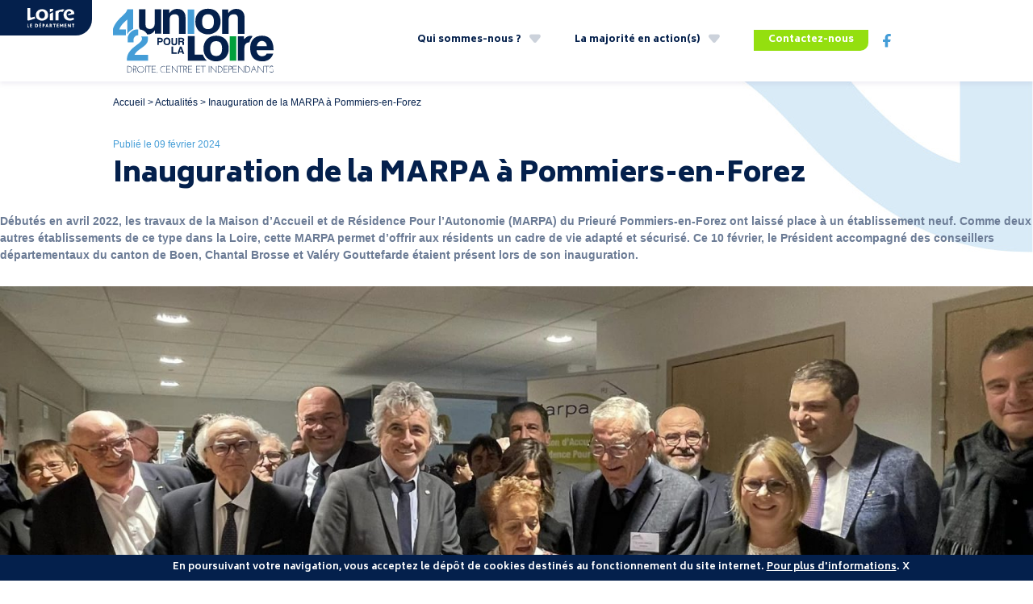

--- FILE ---
content_type: text/html; charset=UTF-8
request_url: https://www.unionpourlaloire.fr/actualites/inauguration-de-la-marpa-a-pommiers-en-forez/
body_size: 8738
content:
<!DOCTYPE html>
<html lang="fr-FR">
<head>
	<meta charset="UTF-8">
	<meta name="viewport" content="width=device-width, initial-scale=1, maximum-scale=5.0, minimum-scale=1.0">
	<meta name='robots' content='index, follow, max-image-preview:large, max-snippet:-1, max-video-preview:-1' />

	<!-- This site is optimized with the Yoast SEO plugin v23.7 - https://yoast.com/wordpress/plugins/seo/ -->
	<title>Inauguration de la MARPA à Pommiers-en-Forez - Union pour la Loire</title>
	<link rel="canonical" href="https://www.unionpourlaloire.fr/actualites/inauguration-de-la-marpa-a-pommiers-en-forez/" />
	<meta property="og:locale" content="fr_FR" />
	<meta property="og:type" content="article" />
	<meta property="og:title" content="Inauguration de la MARPA à Pommiers-en-Forez - Union pour la Loire" />
	<meta property="og:description" content="Débutés en avril 2022, les travaux de la Maison d&rsquo;Accueil et de Résidence Pour l&rsquo;Autonomie (MARPA) du Prieuré Pommiers-en-Forez ont..." />
	<meta property="og:url" content="https://www.unionpourlaloire.fr/actualites/inauguration-de-la-marpa-a-pommiers-en-forez/" />
	<meta property="og:site_name" content="Union pour la Loire" />
	<meta property="article:published_time" content="2024-02-09T19:29:00+00:00" />
	<meta property="article:modified_time" content="2024-04-17T12:15:22+00:00" />
	<meta property="og:image" content="https://www.unionpourlaloire.fr/wp-content/uploads/2024/02/427522199_785712096910087_3788768008917418335_n-edited.jpg" />
	<meta property="og:image:width" content="2048" />
	<meta property="og:image:height" content="1152" />
	<meta property="og:image:type" content="image/jpeg" />
	<meta name="author" content="Jade" />
	<meta name="twitter:card" content="summary_large_image" />
	<meta name="twitter:label1" content="Écrit par" />
	<meta name="twitter:data1" content="Jade" />
	<meta name="twitter:label2" content="Durée de lecture estimée" />
	<meta name="twitter:data2" content="3 minutes" />
	<script type="application/ld+json" class="yoast-schema-graph">{"@context":"https://schema.org","@graph":[{"@type":"Article","@id":"https://www.unionpourlaloire.fr/actualites/inauguration-de-la-marpa-a-pommiers-en-forez/#article","isPartOf":{"@id":"https://www.unionpourlaloire.fr/actualites/inauguration-de-la-marpa-a-pommiers-en-forez/"},"author":{"name":"Jade","@id":"https://www.unionpourlaloire.fr/#/schema/person/4707a0325df152463679182709e4d710"},"headline":"Inauguration de la MARPA à Pommiers-en-Forez","datePublished":"2024-02-09T19:29:00+00:00","dateModified":"2024-04-17T12:15:22+00:00","mainEntityOfPage":{"@id":"https://www.unionpourlaloire.fr/actualites/inauguration-de-la-marpa-a-pommiers-en-forez/"},"wordCount":445,"publisher":{"@id":"https://www.unionpourlaloire.fr/#organization"},"image":{"@id":"https://www.unionpourlaloire.fr/actualites/inauguration-de-la-marpa-a-pommiers-en-forez/#primaryimage"},"thumbnailUrl":"https://www.unionpourlaloire.fr/wp-content/uploads/2024/02/427522199_785712096910087_3788768008917418335_n-edited.jpg","articleSection":["Actualités","Améliorer la qualité de vie"],"inLanguage":"fr-FR"},{"@type":"WebPage","@id":"https://www.unionpourlaloire.fr/actualites/inauguration-de-la-marpa-a-pommiers-en-forez/","url":"https://www.unionpourlaloire.fr/actualites/inauguration-de-la-marpa-a-pommiers-en-forez/","name":"Inauguration de la MARPA à Pommiers-en-Forez - Union pour la Loire","isPartOf":{"@id":"https://www.unionpourlaloire.fr/#website"},"primaryImageOfPage":{"@id":"https://www.unionpourlaloire.fr/actualites/inauguration-de-la-marpa-a-pommiers-en-forez/#primaryimage"},"image":{"@id":"https://www.unionpourlaloire.fr/actualites/inauguration-de-la-marpa-a-pommiers-en-forez/#primaryimage"},"thumbnailUrl":"https://www.unionpourlaloire.fr/wp-content/uploads/2024/02/427522199_785712096910087_3788768008917418335_n-edited.jpg","datePublished":"2024-02-09T19:29:00+00:00","dateModified":"2024-04-17T12:15:22+00:00","breadcrumb":{"@id":"https://www.unionpourlaloire.fr/actualites/inauguration-de-la-marpa-a-pommiers-en-forez/#breadcrumb"},"inLanguage":"fr-FR","potentialAction":[{"@type":"ReadAction","target":["https://www.unionpourlaloire.fr/actualites/inauguration-de-la-marpa-a-pommiers-en-forez/"]}]},{"@type":"ImageObject","inLanguage":"fr-FR","@id":"https://www.unionpourlaloire.fr/actualites/inauguration-de-la-marpa-a-pommiers-en-forez/#primaryimage","url":"https://www.unionpourlaloire.fr/wp-content/uploads/2024/02/427522199_785712096910087_3788768008917418335_n-edited.jpg","contentUrl":"https://www.unionpourlaloire.fr/wp-content/uploads/2024/02/427522199_785712096910087_3788768008917418335_n-edited.jpg","width":2048,"height":1152},{"@type":"BreadcrumbList","@id":"https://www.unionpourlaloire.fr/actualites/inauguration-de-la-marpa-a-pommiers-en-forez/#breadcrumb","itemListElement":[{"@type":"ListItem","position":1,"name":"Accueil","item":"https://www.unionpourlaloire.fr/"},{"@type":"ListItem","position":2,"name":"Actualités","item":"https://www.unionpourlaloire.fr/actualites/"},{"@type":"ListItem","position":3,"name":"Inauguration de la MARPA à Pommiers-en-Forez"}]},{"@type":"WebSite","@id":"https://www.unionpourlaloire.fr/#website","url":"https://www.unionpourlaloire.fr/","name":"Union pour la Loire","description":"Droite, Centre et Indépendants","publisher":{"@id":"https://www.unionpourlaloire.fr/#organization"},"potentialAction":[{"@type":"SearchAction","target":{"@type":"EntryPoint","urlTemplate":"https://www.unionpourlaloire.fr/?s={search_term_string}"},"query-input":{"@type":"PropertyValueSpecification","valueRequired":true,"valueName":"search_term_string"}}],"inLanguage":"fr-FR"},{"@type":"Organization","@id":"https://www.unionpourlaloire.fr/#organization","name":"Union pour la Loire 42","url":"https://www.unionpourlaloire.fr/","logo":{"@type":"ImageObject","inLanguage":"fr-FR","@id":"https://www.unionpourlaloire.fr/#/schema/logo/image/","url":"https://www.unionpourlaloire.fr/wp-content/uploads/2022/10/logo_site.jpg","contentUrl":"https://www.unionpourlaloire.fr/wp-content/uploads/2022/10/logo_site.jpg","width":1280,"height":720,"caption":"Union pour la Loire 42"},"image":{"@id":"https://www.unionpourlaloire.fr/#/schema/logo/image/"}},{"@type":"Person","@id":"https://www.unionpourlaloire.fr/#/schema/person/4707a0325df152463679182709e4d710","name":"Jade"}]}</script>
	<!-- / Yoast SEO plugin. -->


<link rel='dns-prefetch' href='//maps.googleapis.com' />
<style id='classic-theme-styles-inline-css' type='text/css'>
/*! This file is auto-generated */
.wp-block-button__link{color:#fff;background-color:#32373c;border-radius:9999px;box-shadow:none;text-decoration:none;padding:calc(.667em + 2px) calc(1.333em + 2px);font-size:1.125em}.wp-block-file__button{background:#32373c;color:#fff;text-decoration:none}
</style>
<style id='global-styles-inline-css' type='text/css'>
:root{--wp--preset--aspect-ratio--square: 1;--wp--preset--aspect-ratio--4-3: 4/3;--wp--preset--aspect-ratio--3-4: 3/4;--wp--preset--aspect-ratio--3-2: 3/2;--wp--preset--aspect-ratio--2-3: 2/3;--wp--preset--aspect-ratio--16-9: 16/9;--wp--preset--aspect-ratio--9-16: 9/16;--wp--preset--color--black: #000000;--wp--preset--color--cyan-bluish-gray: #abb8c3;--wp--preset--color--white: #ffffff;--wp--preset--color--pale-pink: #f78da7;--wp--preset--color--vivid-red: #cf2e2e;--wp--preset--color--luminous-vivid-orange: #ff6900;--wp--preset--color--luminous-vivid-amber: #fcb900;--wp--preset--color--light-green-cyan: #7bdcb5;--wp--preset--color--vivid-green-cyan: #00d084;--wp--preset--color--pale-cyan-blue: #8ed1fc;--wp--preset--color--vivid-cyan-blue: #0693e3;--wp--preset--color--vivid-purple: #9b51e0;--wp--preset--color--noir: #000000;--wp--preset--color--blanc: #ffffff;--wp--preset--color--vert: #4F9F45;--wp--preset--color--bleufonce: #04204C;--wp--preset--color--bleu: #449DD7;--wp--preset--color--gris: #6B7B95;--wp--preset--color--orange: #EE7203;--wp--preset--gradient--vivid-cyan-blue-to-vivid-purple: linear-gradient(135deg,rgba(6,147,227,1) 0%,rgb(155,81,224) 100%);--wp--preset--gradient--light-green-cyan-to-vivid-green-cyan: linear-gradient(135deg,rgb(122,220,180) 0%,rgb(0,208,130) 100%);--wp--preset--gradient--luminous-vivid-amber-to-luminous-vivid-orange: linear-gradient(135deg,rgba(252,185,0,1) 0%,rgba(255,105,0,1) 100%);--wp--preset--gradient--luminous-vivid-orange-to-vivid-red: linear-gradient(135deg,rgba(255,105,0,1) 0%,rgb(207,46,46) 100%);--wp--preset--gradient--very-light-gray-to-cyan-bluish-gray: linear-gradient(135deg,rgb(238,238,238) 0%,rgb(169,184,195) 100%);--wp--preset--gradient--cool-to-warm-spectrum: linear-gradient(135deg,rgb(74,234,220) 0%,rgb(151,120,209) 20%,rgb(207,42,186) 40%,rgb(238,44,130) 60%,rgb(251,105,98) 80%,rgb(254,248,76) 100%);--wp--preset--gradient--blush-light-purple: linear-gradient(135deg,rgb(255,206,236) 0%,rgb(152,150,240) 100%);--wp--preset--gradient--blush-bordeaux: linear-gradient(135deg,rgb(254,205,165) 0%,rgb(254,45,45) 50%,rgb(107,0,62) 100%);--wp--preset--gradient--luminous-dusk: linear-gradient(135deg,rgb(255,203,112) 0%,rgb(199,81,192) 50%,rgb(65,88,208) 100%);--wp--preset--gradient--pale-ocean: linear-gradient(135deg,rgb(255,245,203) 0%,rgb(182,227,212) 50%,rgb(51,167,181) 100%);--wp--preset--gradient--electric-grass: linear-gradient(135deg,rgb(202,248,128) 0%,rgb(113,206,126) 100%);--wp--preset--gradient--midnight: linear-gradient(135deg,rgb(2,3,129) 0%,rgb(40,116,252) 100%);--wp--preset--font-size--small: 10px;--wp--preset--font-size--medium: 14px;--wp--preset--font-size--large: 18px;--wp--preset--font-size--x-large: 42px;--wp--preset--font-size--extra-small: 9px;--wp--preset--font-size--normal: 12px;--wp--preset--font-size--extra-large: 30px;--wp--preset--font-size--huge: 42px;--wp--preset--spacing--20: 0.44rem;--wp--preset--spacing--30: 0.67rem;--wp--preset--spacing--40: 1rem;--wp--preset--spacing--50: 1.5rem;--wp--preset--spacing--60: 2.25rem;--wp--preset--spacing--70: 3.38rem;--wp--preset--spacing--80: 5.06rem;--wp--preset--shadow--natural: 6px 6px 9px rgba(0, 0, 0, 0.2);--wp--preset--shadow--deep: 12px 12px 50px rgba(0, 0, 0, 0.4);--wp--preset--shadow--sharp: 6px 6px 0px rgba(0, 0, 0, 0.2);--wp--preset--shadow--outlined: 6px 6px 0px -3px rgba(255, 255, 255, 1), 6px 6px rgba(0, 0, 0, 1);--wp--preset--shadow--crisp: 6px 6px 0px rgba(0, 0, 0, 1);}:where(.is-layout-flex){gap: 0.5em;}:where(.is-layout-grid){gap: 0.5em;}body .is-layout-flex{display: flex;}.is-layout-flex{flex-wrap: wrap;align-items: center;}.is-layout-flex > :is(*, div){margin: 0;}body .is-layout-grid{display: grid;}.is-layout-grid > :is(*, div){margin: 0;}:where(.wp-block-columns.is-layout-flex){gap: 2em;}:where(.wp-block-columns.is-layout-grid){gap: 2em;}:where(.wp-block-post-template.is-layout-flex){gap: 1.25em;}:where(.wp-block-post-template.is-layout-grid){gap: 1.25em;}.has-black-color{color: var(--wp--preset--color--black) !important;}.has-cyan-bluish-gray-color{color: var(--wp--preset--color--cyan-bluish-gray) !important;}.has-white-color{color: var(--wp--preset--color--white) !important;}.has-pale-pink-color{color: var(--wp--preset--color--pale-pink) !important;}.has-vivid-red-color{color: var(--wp--preset--color--vivid-red) !important;}.has-luminous-vivid-orange-color{color: var(--wp--preset--color--luminous-vivid-orange) !important;}.has-luminous-vivid-amber-color{color: var(--wp--preset--color--luminous-vivid-amber) !important;}.has-light-green-cyan-color{color: var(--wp--preset--color--light-green-cyan) !important;}.has-vivid-green-cyan-color{color: var(--wp--preset--color--vivid-green-cyan) !important;}.has-pale-cyan-blue-color{color: var(--wp--preset--color--pale-cyan-blue) !important;}.has-vivid-cyan-blue-color{color: var(--wp--preset--color--vivid-cyan-blue) !important;}.has-vivid-purple-color{color: var(--wp--preset--color--vivid-purple) !important;}.has-black-background-color{background-color: var(--wp--preset--color--black) !important;}.has-cyan-bluish-gray-background-color{background-color: var(--wp--preset--color--cyan-bluish-gray) !important;}.has-white-background-color{background-color: var(--wp--preset--color--white) !important;}.has-pale-pink-background-color{background-color: var(--wp--preset--color--pale-pink) !important;}.has-vivid-red-background-color{background-color: var(--wp--preset--color--vivid-red) !important;}.has-luminous-vivid-orange-background-color{background-color: var(--wp--preset--color--luminous-vivid-orange) !important;}.has-luminous-vivid-amber-background-color{background-color: var(--wp--preset--color--luminous-vivid-amber) !important;}.has-light-green-cyan-background-color{background-color: var(--wp--preset--color--light-green-cyan) !important;}.has-vivid-green-cyan-background-color{background-color: var(--wp--preset--color--vivid-green-cyan) !important;}.has-pale-cyan-blue-background-color{background-color: var(--wp--preset--color--pale-cyan-blue) !important;}.has-vivid-cyan-blue-background-color{background-color: var(--wp--preset--color--vivid-cyan-blue) !important;}.has-vivid-purple-background-color{background-color: var(--wp--preset--color--vivid-purple) !important;}.has-black-border-color{border-color: var(--wp--preset--color--black) !important;}.has-cyan-bluish-gray-border-color{border-color: var(--wp--preset--color--cyan-bluish-gray) !important;}.has-white-border-color{border-color: var(--wp--preset--color--white) !important;}.has-pale-pink-border-color{border-color: var(--wp--preset--color--pale-pink) !important;}.has-vivid-red-border-color{border-color: var(--wp--preset--color--vivid-red) !important;}.has-luminous-vivid-orange-border-color{border-color: var(--wp--preset--color--luminous-vivid-orange) !important;}.has-luminous-vivid-amber-border-color{border-color: var(--wp--preset--color--luminous-vivid-amber) !important;}.has-light-green-cyan-border-color{border-color: var(--wp--preset--color--light-green-cyan) !important;}.has-vivid-green-cyan-border-color{border-color: var(--wp--preset--color--vivid-green-cyan) !important;}.has-pale-cyan-blue-border-color{border-color: var(--wp--preset--color--pale-cyan-blue) !important;}.has-vivid-cyan-blue-border-color{border-color: var(--wp--preset--color--vivid-cyan-blue) !important;}.has-vivid-purple-border-color{border-color: var(--wp--preset--color--vivid-purple) !important;}.has-vivid-cyan-blue-to-vivid-purple-gradient-background{background: var(--wp--preset--gradient--vivid-cyan-blue-to-vivid-purple) !important;}.has-light-green-cyan-to-vivid-green-cyan-gradient-background{background: var(--wp--preset--gradient--light-green-cyan-to-vivid-green-cyan) !important;}.has-luminous-vivid-amber-to-luminous-vivid-orange-gradient-background{background: var(--wp--preset--gradient--luminous-vivid-amber-to-luminous-vivid-orange) !important;}.has-luminous-vivid-orange-to-vivid-red-gradient-background{background: var(--wp--preset--gradient--luminous-vivid-orange-to-vivid-red) !important;}.has-very-light-gray-to-cyan-bluish-gray-gradient-background{background: var(--wp--preset--gradient--very-light-gray-to-cyan-bluish-gray) !important;}.has-cool-to-warm-spectrum-gradient-background{background: var(--wp--preset--gradient--cool-to-warm-spectrum) !important;}.has-blush-light-purple-gradient-background{background: var(--wp--preset--gradient--blush-light-purple) !important;}.has-blush-bordeaux-gradient-background{background: var(--wp--preset--gradient--blush-bordeaux) !important;}.has-luminous-dusk-gradient-background{background: var(--wp--preset--gradient--luminous-dusk) !important;}.has-pale-ocean-gradient-background{background: var(--wp--preset--gradient--pale-ocean) !important;}.has-electric-grass-gradient-background{background: var(--wp--preset--gradient--electric-grass) !important;}.has-midnight-gradient-background{background: var(--wp--preset--gradient--midnight) !important;}.has-small-font-size{font-size: var(--wp--preset--font-size--small) !important;}.has-medium-font-size{font-size: var(--wp--preset--font-size--medium) !important;}.has-large-font-size{font-size: var(--wp--preset--font-size--large) !important;}.has-x-large-font-size{font-size: var(--wp--preset--font-size--x-large) !important;}
:where(.wp-block-post-template.is-layout-flex){gap: 1.25em;}:where(.wp-block-post-template.is-layout-grid){gap: 1.25em;}
:where(.wp-block-columns.is-layout-flex){gap: 2em;}:where(.wp-block-columns.is-layout-grid){gap: 2em;}
:root :where(.wp-block-pullquote){font-size: 1.5em;line-height: 1.6;}
</style>
<link rel='stylesheet' id='bt-style-css' href='https://www.unionpourlaloire.fr/wp-content/themes/uploire/style.css?ver=13' type='text/css' media='all' />
<!--[if lt IE 9]>
<link rel='stylesheet' id='bt-style-ie8-css' href='https://www.unionpourlaloire.fr/wp-content/themes/uploire/asset/styles/ie8.css' type='text/css' media='all' />
<![endif]-->
<script type="text/javascript" src="https://www.unionpourlaloire.fr/wp-includes/js/jquery/jquery.min.js?ver=3.7.1" id="jquery-core-js"></script>
<script type="text/javascript" src="https://www.unionpourlaloire.fr/wp-includes/js/jquery/jquery-migrate.min.js?ver=3.4.1" id="jquery-migrate-js"></script>
<link rel="https://api.w.org/" href="https://www.unionpourlaloire.fr/wp-json/" /><link rel="alternate" title="JSON" type="application/json" href="https://www.unionpourlaloire.fr/wp-json/wp/v2/posts/2798" /><link rel="alternate" title="oEmbed (JSON)" type="application/json+oembed" href="https://www.unionpourlaloire.fr/wp-json/oembed/1.0/embed?url=https%3A%2F%2Fwww.unionpourlaloire.fr%2Factualites%2Finauguration-de-la-marpa-a-pommiers-en-forez%2F" />
<link rel="alternate" title="oEmbed (XML)" type="text/xml+oembed" href="https://www.unionpourlaloire.fr/wp-json/oembed/1.0/embed?url=https%3A%2F%2Fwww.unionpourlaloire.fr%2Factualites%2Finauguration-de-la-marpa-a-pommiers-en-forez%2F&#038;format=xml" />
	<link rel="preconnect" href="https://fonts.googleapis.com">
	<link rel="preconnect" href="https://fonts.gstatic.com" crossorigin>
	<link href="https://fonts.googleapis.com/css2?family=Biryani:wght@400;600;700;800;900&family=Dancing+Script:wght@400;700&display=swap" rel="stylesheet"> 

	

	<link rel="apple-touch-icon" sizes="180x180" href="https://www.unionpourlaloire.fr/wp-content/themes/uploire/asset/images/favicon/apple-touch-icon.png">
	<link rel="icon" type="image/png" sizes="32x32" href="https://www.unionpourlaloire.fr/wp-content/themes/uploire/asset/images/favicon/favicon-32x32.png">
	<link rel="icon" type="image/png" sizes="16x16" href="https://www.unionpourlaloire.fr/wp-content/themes/uploire/asset/images/favicon/favicon-16x16.png">
	<link rel="manifest" href="https://www.unionpourlaloire.fr/wp-content/themes/uploire/asset/images/favicon/site.webmanifest">
	<link rel="mask-icon" href="https://www.unionpourlaloire.fr/wp-content/themes/uploire/asset/images/favicon/safari-pinned-tab.svg" color="#449dd7">
	<meta name="msapplication-TileColor" content="#449dd7">
	<meta name="theme-color" content="#449dd7">

	
	<!-- Google tag (gtag.js) -->
	<script async src="https://www.googletagmanager.com/gtag/js?id=G-VSM5Y7YR2W"></script>
	<script>
	window.dataLayer = window.dataLayer || [];
	function gtag(){dataLayer.push(arguments);}
	gtag('js', new Date());

	gtag('config', 'G-VSM5Y7YR2W');
	</script>


	<!--[if lt IE 9]>
		<script src="https://www.unionpourlaloire.fr/wp-content/themes/uploire/asset/scripts/html5.js"></script>
	<![endif]-->

</head>

<body class="post-template-default single single-post postid-2798 single-format-standard wp-custom-logo wp-embed-responsive">

	<header role="banner" class="header">
		<div class="header__padd padding">
			<div class="header__padd__container">

				<div class="header__padd__container__loire">
				<img class="header__padd__container__loire__logo" src="https://www.unionpourlaloire.fr/wp-content/themes/uploire/asset/images/loire.svg" onerror="this.onerror=null; this.src='https://www.unionpourlaloire.fr/wp-content/themes/uploire/asset/images/loire.png'" alt="Loire Le département" />

				</div>
				<div class="header__padd__container__elts">
					<a href="https://www.unionpourlaloire.fr/" rel="home">
						<img class="header__padd__container__elts__logo" src="https://www.unionpourlaloire.fr/wp-content/themes/uploire/asset/images/logo.svg" onerror="this.onerror=null; this.src='https://www.unionpourlaloire.fr/wp-content/themes/uploire/asset/images/logo.png'" alt="Union pour la Loire" />
					</a>
					<div class="header__padd__container__elts__menu">

						<nav role="navigation">
							<div class="menu-menu-principal-container"><ul id="menu-menu-principal" class="menu"><li id="menu-item-16" class="menu-item menu-item-type-post_type menu-item-object-page menu-item-has-children menu-item-16"><a href="https://www.unionpourlaloire.fr/qui-sommes-nous/">Qui sommes-nous ?</a>
<ul class="sub-menu">
	<li id="menu-item-378" class="menu-item menu-item-type-post_type menu-item-object-page menu-item-378"><a href="https://www.unionpourlaloire.fr/qui-sommes-nous/">Présentation</a></li>
	<li id="menu-item-22" class="menu-item menu-item-type-post_type_archive menu-item-object-elus menu-item-22"><a href="https://www.unionpourlaloire.fr/elus/">Vos conseillers départementaux</a></li>
</ul>
</li>
<li id="menu-item-23" class="menu-item menu-item-type-post_type menu-item-object-page menu-item-has-children menu-item-23"><a href="https://www.unionpourlaloire.fr/la-majorite-en-action/">La majorité en action(s)</a>
<ul class="sub-menu">
	<li id="menu-item-415" class="menu-item menu-item-type-post_type menu-item-object-page menu-item-415"><a href="https://www.unionpourlaloire.fr/la-majorite-en-action/">Nos priorités</a></li>
	<li id="menu-item-24" class="menu-item menu-item-type-taxonomy menu-item-object-category current-post-ancestor current-menu-parent current-post-parent menu-item-24"><a href="https://www.unionpourlaloire.fr/actualites/">Actualités</a></li>
</ul>
</li>
<li id="menu-item-25" class="greenmenu menu-item menu-item-type-post_type menu-item-object-page menu-item-25"><a href="https://www.unionpourlaloire.fr/contactez-nous/">Contactez-nous</a></li>
</ul></div>						</nav>

						<a href="" class="contactMobile" >
							<i class="icon-mailing"></i>
						</a>

														<a href="https://www.facebook.com/unionpourlaloire" target="_blank">
									<i class="fbHeader icon-facebook"></i>
								</a>

						
					</div>

					<div id="burgerMenu">
						<div class="special-button">
							<svg version="1.1" xmlns="http://www.w3.org/2000/svg" xmlns:xlink="http://www.w3.org/1999/xlink" x="0px" y="0px"
							viewBox="0 0 150 150" width="50" xml:space="preserve">
								<path class="st0" d="M41,78h71c0,0,29.7-8,16-36c-1.6-3.3-19.3-30-52-30c-36,0-64,29-64,65c0,29,26,59,61.6,59
								c41.4,0,62.6-29,62.6-59c0-37.7-19.2-49.1-26.3-54"
								stroke-linejoin="round" 
								stroke-linecap="round"/>
							</svg>

							<div class="top"></div>
							<div class="bottom"></div>
						</div>
					</div>

					<div class="clr"></div>

					

				</div>

				<div class="clr"></div>



			</div>
		</div>
	</header>	
<article id="post-2798" class="main-content main-content-marginBottom post-2798 post type-post status-publish format-standard has-post-thumbnail hentry category-actualites category-ameliorer-la-qualite-de-vie">

	
			<div class="padding">
				<div class="wide-width">
					
<div class="headContent">
	<div class="headContent__padd">
		<div class="headContent__padd__container">
            <div class="yoast-breadcrumbs"><span><span><a href="https://www.unionpourlaloire.fr/">Accueil</a></span> &gt; <span><a href="https://www.unionpourlaloire.fr/actualites/">Actualités</a></span> &gt; <span class="breadcrumb_last" aria-current="page"><strong>Inauguration de la MARPA à Pommiers-en-Forez</strong></span></span></div>                            <div class="headContent__padd__container__date">
                    Publié le 09 février 2024                </div>
                        <h1 class="headContent__padd__container__title">Inauguration de la MARPA à Pommiers-en-Forez</h1>
            
					</div>
		
	</div>
</div>				</div>
			</div>

	
	<div class="the_content contentSingle"> 
		
<p><strong>Débutés en avril 2022, les travaux de la Maison d&rsquo;Accueil et de Résidence Pour l&rsquo;Autonomie (MARPA) du Prieuré Pommiers-en-Forez ont laissé place à un établissement neuf. Comme deux autres établissements de ce type dans la Loire, cette MARPA permet d’offrir aux résidents un cadre de vie adapté et sécurisé. Ce 10 février, le Président&nbsp;accompagné des conseillers départementaux du canton de Boen, Chantal Brosse et Valéry Gouttefarde&nbsp;étaient présent lors de son inauguration.&nbsp;</strong></p>



<figure class="wp-block-image size-large"><img fetchpriority="high" decoding="async" width="2048" height="1152" src="https://www.unionpourlaloire.fr/wp-content/uploads/2024/02/427522199_785712096910087_3788768008917418335_n-edited.jpg" alt="" class="wp-image-2800" srcset="https://www.unionpourlaloire.fr/wp-content/uploads/2024/02/427522199_785712096910087_3788768008917418335_n-edited.jpg 2048w, https://www.unionpourlaloire.fr/wp-content/uploads/2024/02/427522199_785712096910087_3788768008917418335_n-edited-300x169.jpg 300w, https://www.unionpourlaloire.fr/wp-content/uploads/2024/02/427522199_785712096910087_3788768008917418335_n-edited-1024x576.jpg 1024w, https://www.unionpourlaloire.fr/wp-content/uploads/2024/02/427522199_785712096910087_3788768008917418335_n-edited-768x432.jpg 768w, https://www.unionpourlaloire.fr/wp-content/uploads/2024/02/427522199_785712096910087_3788768008917418335_n-edited-1536x864.jpg 1536w, https://www.unionpourlaloire.fr/wp-content/uploads/2024/02/427522199_785712096910087_3788768008917418335_n-edited-1200x675.jpg 1200w, https://www.unionpourlaloire.fr/wp-content/uploads/2024/02/427522199_785712096910087_3788768008917418335_n-edited-150x84.jpg 150w, https://www.unionpourlaloire.fr/wp-content/uploads/2024/02/427522199_785712096910087_3788768008917418335_n-edited-200x113.jpg 200w, https://www.unionpourlaloire.fr/wp-content/uploads/2024/02/427522199_785712096910087_3788768008917418335_n-edited-400x225.jpg 400w, https://www.unionpourlaloire.fr/wp-content/uploads/2024/02/427522199_785712096910087_3788768008917418335_n-edited-600x338.jpg 600w, https://www.unionpourlaloire.fr/wp-content/uploads/2024/02/427522199_785712096910087_3788768008917418335_n-edited-800x450.jpg 800w, https://www.unionpourlaloire.fr/wp-content/uploads/2024/02/427522199_785712096910087_3788768008917418335_n-edited-2000x1125.jpg 2000w" sizes="(max-width: 2048px) 100vw, 2048px" /></figure>



<p>Accueilli par sa directrice, Pauline Delorme ainsi que le Maire de la commune Monsieur Henri Cherbland, le Président a inauguré la nouvelle MARPA du Prieuré de Pommiers-en-Forez. Située dans le centre-bourg, la Résidence Autonomie dispose de 24 places ouvertes depuis le  4 décembre 2023 au sein de nouveaux locaux flambant neufs. Appartements, locaux pour les soignants, salle polyvalente, cuisine modernisés et parc extérieur aménagé répondent aux attentes des résidents qui disposent désormais tous d&rsquo;une terrasse et d&rsquo;une entrée privative. Le montant total de l’opération (2,9 M€) financée par le bailleur social «Bâtir et Loger », des fonds propres et un emprunt permet aujourd’hui de recevoir les résidents dans un cadre confortable et accueillant.</p>



<figure class="wp-block-image size-large"><img decoding="async" width="1280" height="720" src="https://www.unionpourlaloire.fr/wp-content/uploads/2024/02/425617911_785711900243440_3502051495088179097_n-edited.jpg" alt="" class="wp-image-2802" srcset="https://www.unionpourlaloire.fr/wp-content/uploads/2024/02/425617911_785711900243440_3502051495088179097_n-edited.jpg 1280w, https://www.unionpourlaloire.fr/wp-content/uploads/2024/02/425617911_785711900243440_3502051495088179097_n-edited-300x169.jpg 300w, https://www.unionpourlaloire.fr/wp-content/uploads/2024/02/425617911_785711900243440_3502051495088179097_n-edited-1024x576.jpg 1024w, https://www.unionpourlaloire.fr/wp-content/uploads/2024/02/425617911_785711900243440_3502051495088179097_n-edited-768x432.jpg 768w, https://www.unionpourlaloire.fr/wp-content/uploads/2024/02/425617911_785711900243440_3502051495088179097_n-edited-1200x675.jpg 1200w, https://www.unionpourlaloire.fr/wp-content/uploads/2024/02/425617911_785711900243440_3502051495088179097_n-edited-150x84.jpg 150w, https://www.unionpourlaloire.fr/wp-content/uploads/2024/02/425617911_785711900243440_3502051495088179097_n-edited-200x113.jpg 200w, https://www.unionpourlaloire.fr/wp-content/uploads/2024/02/425617911_785711900243440_3502051495088179097_n-edited-400x225.jpg 400w, https://www.unionpourlaloire.fr/wp-content/uploads/2024/02/425617911_785711900243440_3502051495088179097_n-edited-600x338.jpg 600w, https://www.unionpourlaloire.fr/wp-content/uploads/2024/02/425617911_785711900243440_3502051495088179097_n-edited-800x450.jpg 800w" sizes="(max-width: 1280px) 100vw, 1280px" /></figure>



<p>Le Président Georges Ziegler accompagné de ses conseillers départementaux Chantal Brosse et Valéry Gouttefarde ainsi que des parlementaires a salué cette opération&nbsp;que le&nbsp;Département de la Loire a encouragé en délivrant en 2019 le statut de résidence autonomie&nbsp;:&nbsp;<em>«&nbsp;Cette MARPA symbolise la conception de l’Autonomie que nous partageons&nbsp;: celle qui affirme avec conviction qu’au-delà des mots, un présent et un futur de qualité sont possibles et différents pour chacune des personnes âgées. Vous le savez, l’Autonomie est une compétence majeure au département, chaque jour et chaque moment sont importants, parce que derrière ces attributions, solidarités et santé, c’est de la vie quotidienne de nos concitoyens que l’on parle, dans ses joies et ses peines. Je tiens à féliciter votre établissement qui offre toutes les garanties de qualité et d’accompagnement que notre collectivité recherche pour que les résidents se sentent&nbsp;comme à la maison mais avec des services de soins associés et une grande sécurité, les résidents&nbsp;peuvent disposer à leur convenance d’un espace de vie lumineux et agréable.&nbsp;»</em>&nbsp;Après avoir salué le personnel (presque 4 temps plein travaillent dans la structure) le Président du Département a visité les nouveaux locaux.&nbsp;</p>

			</div>

	
</article>


    <div class="padding">
        <div class="width">
		 
            <div class="decouvrirArticles">
                <h2 class="decouvrirArticles__title">
                    Découvrez plus d'articles
                </h2>

                <div class="decouvrirArticles__posts">
                <article class="itemActu itemActuNext ">
                        <div class="itemActu__thumb">
                            <a href="https://www.unionpourlaloire.fr/actualites/le-departement-saffiche-au-salon-de-lagriculture/">
                                <img width="120" height="100" src="https://www.unionpourlaloire.fr/wp-content/uploads/2024/02/photo_2024-02-15_13-27-57-120x100.jpg" class="attachment-action size-action wp-post-image" alt="" decoding="async" loading="lazy" />           
                            </a>
                        </div>
                        <div class="itemActu__content">

                            <a href="https://www.unionpourlaloire.fr/actualites/le-departement-saffiche-au-salon-de-lagriculture/">
                                <h3 class="itemActu__content__title">Le Département s&rsquo;affiche au Salon de l&rsquo;Agriculture</h3>
                            </a>
                            
                        </div>
                    
                        <div class="clr"></div>
                        <div class="itemActu__more">
                            <a class="moreFleche" href="https://www.unionpourlaloire.fr/actualites/le-departement-saffiche-au-salon-de-lagriculture/"><i class="icon-fleche-droite"></i></a>
                        </div>
                    </article><article class="itemActu itemActuPrev">
                            <div class="itemActu__thumb">
                                <a href="https://www.unionpourlaloire.fr/actualites/des-archives-toutes-neuves/">
                                    <img width="120" height="100" src="https://www.unionpourlaloire.fr/wp-content/uploads/2024/02/WhatsApp-Image-2024-02-02-at-16.22.52-edited-120x100.jpeg" class="attachment-action size-action wp-post-image" alt="" decoding="async" loading="lazy" />           
                                </a>
                            </div>
                            <div class="itemActu__content">

                                <a href="https://www.unionpourlaloire.fr/actualites/des-archives-toutes-neuves/">
                                    <h3 class="itemActu__content__title">Des Archives toutes neuves</h3>
                                </a>
                                
                            </div>
                        
                            <div class="clr"></div>
                            <div class="itemActu__more">
                                <a class="moreFleche" href="https://www.unionpourlaloire.fr/actualites/des-archives-toutes-neuves/"><i class="icon-fleche-droite"></i></a>
                            </div>
                        </article>                </div>
			</div> <!-- .end decouvrir  -->
        </div>
    </div>
		 
<section class="blocAgirPvous">
    <div class="blocAgirPvous__padd padding">
        <div class="blocAgirPvous__padd__container wide-width">
            <img class="blocAgirPvous__padd__container__42" src="https://www.unionpourlaloire.fr/wp-content/themes/uploire/asset/images/42.svg" onerror="this.onerror=null; this.src='https://www.unionpourlaloire.fr/wp-content/themes/uploire/asset/images/42.png'" alt="42" />
            <div class="blocAgirPvous__padd__container__elts">
                <h2 class="blocAgirPvous__padd__container__elts__title">
                    Avec vous, Pour vous, Ensemble !                 </h2>

                <div class="blocAgirPvous__padd__container__elts__desc">
                    La majorité en action(s)                </div>

                                        <div class="blocAgirPvous__padd__container__elts__more">
                            <a class="moreBtn" href="https://www.unionpourlaloire.fr/uploire/la-majorite-en-action/">En savoir plus</a>
                        </div>
                
            </div>

            <div class="clr"></div>
           

        </div>
        <div class="filterAgir"></div>
    </div>
</section>		<div class="homeElus">
			<div class="homeElus__padd padding">
				<div class="homeElus__padd__container width">

					<h2 class="homeElus__padd__container__title">
						Des élus de terrain<br />
à votre écoute et à votre service					</h2>

					<div class="homeElus__padd__container__desc the_excerpt">
											</div>

					<div class="homeElus__padd__container__visuel">
													<div class="itemLocElu itemLocElu_1">
									<div class="itemLocElu__content">
										<a href="https://www.unionpourlaloire.fr/elus/severine-reynaud/">
											<div class="itemLocElu__content__thumb"><img width="150" height="150" src="https://www.unionpourlaloire.fr/wp-content/uploads/2022/09/Groupe-SR-150x150.png" class="attachment-picto size-picto wp-post-image" alt="" decoding="async" loading="lazy" srcset="https://www.unionpourlaloire.fr/wp-content/uploads/2022/09/Groupe-SR-150x150.png 150w, https://www.unionpourlaloire.fr/wp-content/uploads/2022/09/Groupe-SR-300x300.png 300w, https://www.unionpourlaloire.fr/wp-content/uploads/2022/09/Groupe-SR-768x768.png 768w, https://www.unionpourlaloire.fr/wp-content/uploads/2022/09/Groupe-SR-500x500.png 500w, https://www.unionpourlaloire.fr/wp-content/uploads/2022/09/Groupe-SR-200x200.png 200w, https://www.unionpourlaloire.fr/wp-content/uploads/2022/09/Groupe-SR-400x400.png 400w, https://www.unionpourlaloire.fr/wp-content/uploads/2022/09/Groupe-SR-600x600.png 600w, https://www.unionpourlaloire.fr/wp-content/uploads/2022/09/Groupe-SR.png 800w" sizes="(max-width: 150px) 100vw, 150px" /></div>
										</a>
									</div>
								</div>


													<div class="itemLocElu itemLocElu_2">
									<div class="itemLocElu__content">
										<a href="https://www.unionpourlaloire.fr/elus/jean-yves-bonnefoy/">
											<div class="itemLocElu__content__thumb"><img width="150" height="150" src="https://www.unionpourlaloire.fr/wp-content/uploads/2022/09/Groupe-JYB-150x150.png" class="attachment-picto size-picto wp-post-image" alt="" decoding="async" loading="lazy" srcset="https://www.unionpourlaloire.fr/wp-content/uploads/2022/09/Groupe-JYB-150x150.png 150w, https://www.unionpourlaloire.fr/wp-content/uploads/2022/09/Groupe-JYB-300x300.png 300w, https://www.unionpourlaloire.fr/wp-content/uploads/2022/09/Groupe-JYB-768x768.png 768w, https://www.unionpourlaloire.fr/wp-content/uploads/2022/09/Groupe-JYB-500x500.png 500w, https://www.unionpourlaloire.fr/wp-content/uploads/2022/09/Groupe-JYB-200x200.png 200w, https://www.unionpourlaloire.fr/wp-content/uploads/2022/09/Groupe-JYB-400x400.png 400w, https://www.unionpourlaloire.fr/wp-content/uploads/2022/09/Groupe-JYB-600x600.png 600w, https://www.unionpourlaloire.fr/wp-content/uploads/2022/09/Groupe-JYB.png 800w" sizes="(max-width: 150px) 100vw, 150px" /></div>
										</a>
									</div>
								</div>


													<div class="itemLocElu itemLocElu_3">
									<div class="itemLocElu__content">
										<a href="https://www.unionpourlaloire.fr/elus/jordan-da-silva/">
											<div class="itemLocElu__content__thumb"><img width="150" height="150" src="https://www.unionpourlaloire.fr/wp-content/uploads/2022/09/Groupe-JDS-150x150.png" class="attachment-picto size-picto wp-post-image" alt="" decoding="async" loading="lazy" srcset="https://www.unionpourlaloire.fr/wp-content/uploads/2022/09/Groupe-JDS-150x150.png 150w, https://www.unionpourlaloire.fr/wp-content/uploads/2022/09/Groupe-JDS-300x300.png 300w, https://www.unionpourlaloire.fr/wp-content/uploads/2022/09/Groupe-JDS-768x768.png 768w, https://www.unionpourlaloire.fr/wp-content/uploads/2022/09/Groupe-JDS-500x500.png 500w, https://www.unionpourlaloire.fr/wp-content/uploads/2022/09/Groupe-JDS-200x200.png 200w, https://www.unionpourlaloire.fr/wp-content/uploads/2022/09/Groupe-JDS-400x400.png 400w, https://www.unionpourlaloire.fr/wp-content/uploads/2022/09/Groupe-JDS-600x600.png 600w, https://www.unionpourlaloire.fr/wp-content/uploads/2022/09/Groupe-JDS.png 800w" sizes="(max-width: 150px) 100vw, 150px" /></div>
										</a>
									</div>
								</div>


													<div class="itemLocElu itemLocElu_4">
									<div class="itemLocElu__content">
										<a href="https://www.unionpourlaloire.fr/elus/clotilde-robin/">
											<div class="itemLocElu__content__thumb"><img width="150" height="150" src="https://www.unionpourlaloire.fr/wp-content/uploads/2022/09/Groupe-CR-150x150.png" class="attachment-picto size-picto wp-post-image" alt="" decoding="async" loading="lazy" srcset="https://www.unionpourlaloire.fr/wp-content/uploads/2022/09/Groupe-CR-150x150.png 150w, https://www.unionpourlaloire.fr/wp-content/uploads/2022/09/Groupe-CR-300x300.png 300w, https://www.unionpourlaloire.fr/wp-content/uploads/2022/09/Groupe-CR-768x768.png 768w, https://www.unionpourlaloire.fr/wp-content/uploads/2022/09/Groupe-CR-500x500.png 500w, https://www.unionpourlaloire.fr/wp-content/uploads/2022/09/Groupe-CR-200x200.png 200w, https://www.unionpourlaloire.fr/wp-content/uploads/2022/09/Groupe-CR-400x400.png 400w, https://www.unionpourlaloire.fr/wp-content/uploads/2022/09/Groupe-CR-600x600.png 600w, https://www.unionpourlaloire.fr/wp-content/uploads/2022/09/Groupe-CR.png 800w" sizes="(max-width: 150px) 100vw, 150px" /></div>
										</a>
									</div>
								</div>


													<div class="itemLocElu itemLocElu_5">
									<div class="itemLocElu__content">
										<a href="https://www.unionpourlaloire.fr/elus/sylvie-bonnet/">
											<div class="itemLocElu__content__thumb"><img width="150" height="150" src="https://www.unionpourlaloire.fr/wp-content/uploads/2022/09/Groupe-SB-1-150x150.png" class="attachment-picto size-picto wp-post-image" alt="" decoding="async" loading="lazy" srcset="https://www.unionpourlaloire.fr/wp-content/uploads/2022/09/Groupe-SB-1-150x150.png 150w, https://www.unionpourlaloire.fr/wp-content/uploads/2022/09/Groupe-SB-1-300x300.png 300w, https://www.unionpourlaloire.fr/wp-content/uploads/2022/09/Groupe-SB-1-768x768.png 768w, https://www.unionpourlaloire.fr/wp-content/uploads/2022/09/Groupe-SB-1-500x500.png 500w, https://www.unionpourlaloire.fr/wp-content/uploads/2022/09/Groupe-SB-1-200x200.png 200w, https://www.unionpourlaloire.fr/wp-content/uploads/2022/09/Groupe-SB-1-400x400.png 400w, https://www.unionpourlaloire.fr/wp-content/uploads/2022/09/Groupe-SB-1-600x600.png 600w, https://www.unionpourlaloire.fr/wp-content/uploads/2022/09/Groupe-SB-1.png 800w" sizes="(max-width: 150px) 100vw, 150px" /></div>
										</a>
									</div>
								</div>


													<div class="itemLocElu itemLocElu_6">
									<div class="itemLocElu__content">
										<a href="https://www.unionpourlaloire.fr/elus/stephanie-calaciura/">
											<div class="itemLocElu__content__thumb"><img width="150" height="150" src="https://www.unionpourlaloire.fr/wp-content/uploads/2022/09/Groupe-SC-150x150.png" class="attachment-picto size-picto wp-post-image" alt="" decoding="async" loading="lazy" srcset="https://www.unionpourlaloire.fr/wp-content/uploads/2022/09/Groupe-SC-150x150.png 150w, https://www.unionpourlaloire.fr/wp-content/uploads/2022/09/Groupe-SC-300x300.png 300w, https://www.unionpourlaloire.fr/wp-content/uploads/2022/09/Groupe-SC-768x768.png 768w, https://www.unionpourlaloire.fr/wp-content/uploads/2022/09/Groupe-SC-500x500.png 500w, https://www.unionpourlaloire.fr/wp-content/uploads/2022/09/Groupe-SC-200x200.png 200w, https://www.unionpourlaloire.fr/wp-content/uploads/2022/09/Groupe-SC-400x400.png 400w, https://www.unionpourlaloire.fr/wp-content/uploads/2022/09/Groupe-SC-600x600.png 600w, https://www.unionpourlaloire.fr/wp-content/uploads/2022/09/Groupe-SC.png 800w" sizes="(max-width: 150px) 100vw, 150px" /></div>
										</a>
									</div>
								</div>


													<div class="itemLocElu itemLocElu_7">
									<div class="itemLocElu__content">
										<a href="https://www.unionpourlaloire.fr/elus/paul-corrieras/">
											<div class="itemLocElu__content__thumb"><img width="150" height="150" src="https://www.unionpourlaloire.fr/wp-content/uploads/2022/09/Groupe-PC-150x150.png" class="attachment-picto size-picto wp-post-image" alt="" decoding="async" loading="lazy" srcset="https://www.unionpourlaloire.fr/wp-content/uploads/2022/09/Groupe-PC-150x150.png 150w, https://www.unionpourlaloire.fr/wp-content/uploads/2022/09/Groupe-PC-300x300.png 300w, https://www.unionpourlaloire.fr/wp-content/uploads/2022/09/Groupe-PC-768x768.png 768w, https://www.unionpourlaloire.fr/wp-content/uploads/2022/09/Groupe-PC-500x500.png 500w, https://www.unionpourlaloire.fr/wp-content/uploads/2022/09/Groupe-PC-200x200.png 200w, https://www.unionpourlaloire.fr/wp-content/uploads/2022/09/Groupe-PC-400x400.png 400w, https://www.unionpourlaloire.fr/wp-content/uploads/2022/09/Groupe-PC-600x600.png 600w, https://www.unionpourlaloire.fr/wp-content/uploads/2022/09/Groupe-PC.png 800w" sizes="(max-width: 150px) 100vw, 150px" /></div>
										</a>
									</div>
								</div>


													<div class="itemLocElu itemLocElu_8">
									<div class="itemLocElu__content">
										<a href="https://www.unionpourlaloire.fr/elus/jeremie-lacroix/">
											<div class="itemLocElu__content__thumb"><img width="150" height="150" src="https://www.unionpourlaloire.fr/wp-content/uploads/2022/09/Groupe-JLa-150x150.png" class="attachment-picto size-picto wp-post-image" alt="" decoding="async" loading="lazy" srcset="https://www.unionpourlaloire.fr/wp-content/uploads/2022/09/Groupe-JLa-150x150.png 150w, https://www.unionpourlaloire.fr/wp-content/uploads/2022/09/Groupe-JLa-300x300.png 300w, https://www.unionpourlaloire.fr/wp-content/uploads/2022/09/Groupe-JLa-768x768.png 768w, https://www.unionpourlaloire.fr/wp-content/uploads/2022/09/Groupe-JLa-500x500.png 500w, https://www.unionpourlaloire.fr/wp-content/uploads/2022/09/Groupe-JLa-200x200.png 200w, https://www.unionpourlaloire.fr/wp-content/uploads/2022/09/Groupe-JLa-400x400.png 400w, https://www.unionpourlaloire.fr/wp-content/uploads/2022/09/Groupe-JLa-600x600.png 600w, https://www.unionpourlaloire.fr/wp-content/uploads/2022/09/Groupe-JLa.png 800w" sizes="(max-width: 150px) 100vw, 150px" /></div>
										</a>
									</div>
								</div>


											<img class="homeElus__padd__container__visuel__img" src="https://www.unionpourlaloire.fr/wp-content/themes/uploire/asset/images/map_loire.png" alt="Elus" />
					</div>

					<div class="homeElus__padd__container__bottom">
						<a class="moreBtn" href="https://www.unionpourlaloire.fr/elus/">Voir les élus</a>
					</div>

				</div>

			</div>


		</div>



		<footer class="footer">
		<div class="footer__padd padding">
			<div class="footer__padd__container">

				<div class="footer__padd__container__left">
					<a href="https://www.unionpourlaloire.fr">
						<img class="footer__padd__container__left__logo" src="https://www.unionpourlaloire.fr/wp-content/themes/uploire/asset/images/logo_blanc.svg" onerror="this.onerror=null; this.src='https://www.unionpourlaloire.fr/wp-content/themes/uploire/asset/images/logo_blanc.png'" alt="Union pour la Loire 42" />
					</a>
					<div class="footer__padd__container__left__newsletter">
												<a href="https://www.unionpourlaloire.fr/inscription-newsletter/" class="moreBtn btnNewsletter">Inscrivez-vous à la newsletter de votre canton</a>
					</div>
				</div>

				<div class="footer__padd__container__right">

						<nav class="footer__padd__container__right__menu" role="navigation">
							<div class="menu-menu-footer-container"><ul id="menu-menu-footer" class="menu"><li id="menu-item-79" class="menu-item menu-item-type-post_type menu-item-object-page menu-item-79"><a href="https://www.unionpourlaloire.fr/qui-sommes-nous/">Qui sommes-nous ?</a></li>
<li id="menu-item-83" class="menu-item menu-item-type-post_type menu-item-object-page menu-item-83"><a href="https://www.unionpourlaloire.fr/la-majorite-en-action/">La majorité en action(s)</a></li>
<li id="menu-item-80" class="menu-item menu-item-type-taxonomy menu-item-object-category current-post-ancestor current-menu-parent current-post-parent menu-item-80"><a href="https://www.unionpourlaloire.fr/actualites/">Actualités</a></li>
<li id="menu-item-81" class="menu-item menu-item-type-post_type_archive menu-item-object-elus menu-item-81"><a href="https://www.unionpourlaloire.fr/elus/">Les élus</a></li>
<li id="menu-item-82" class="menu-item menu-item-type-post_type menu-item-object-page menu-item-82"><a href="https://www.unionpourlaloire.fr/contactez-nous/">Contactez-nous</a></li>
<li id="menu-item-918" class="menu-item menu-item-type-post_type menu-item-object-page menu-item-918"><a href="https://www.unionpourlaloire.fr/mentions-legales/">Mentions légales</a></li>
<li id="menu-item-1303" class="menu-item menu-item-type-post_type menu-item-object-page menu-item-privacy-policy menu-item-1303"><a rel="privacy-policy" href="https://www.unionpourlaloire.fr/politique-de-confidentialite/">Gestion des données</a></li>
</ul></div>						</nav>

						<div class="footer__padd__container__right__bottom">
							<div class="footer__padd__container__right__bottom__adresse">
								Groupe Union pour la Loire<br />
Hôtel du Département<br />
2 rue Charles de Gaulle<br />
42000 Saint-Etienne							</div>

							<div class="footer__padd__container__right__bottom__ct">
								<div class="footer__padd__container__right__bottom__ct__tel">
									04 77 48 42 22								</div>

								<div class="footer__padd__container__right__bottom__ct__sociaux">

																				<a href="https://www.facebook.com/unionpourlaloire" target="_blank">
												<i class="icon-facebook"></i>
											</a>
									

									
									
																			
																			
														

								</div>

								<div class="clr"></div>

							</div>

						</div>

				</div>

				<div class="clr"></div>

				

			</div>
		</div>
		
	</footer>

<script type="text/javascript" src="https://maps.googleapis.com/maps/api/js?libraries=places&amp;key=AIzaSyABQTCnBHLvDyOao_BwN_L29WGlEdVWFRo" id="google-map-api-js"></script>
<script type="text/javascript" src="https://www.unionpourlaloire.fr/wp-content/themes/uploire/asset/scripts/require/select2.full.min.js?ver=13" id="bt-select-js"></script>
<script type="text/javascript" id="bt-script-js-extra">
/* <![CDATA[ */
var cantonFinderTextes = {"outside":"<p>Vous n\u2019habitez pas dans la Loire. Nous serions toutefois ravis de pouvoir r\u00e9pondre \u00e0 vos questions sur notre D\u00e9partement et nos \u00e9lus.<\/p>\n<p><a href=\"https:\/\/www.unionpourlaloire.fr\/uploire\/contactez-nous\/\" target=\"_blank\" rel=\"noopener\">Cliquez ici pour nous envoyer un message.<\/a><\/p>\n","not_found":"<p>Nous n\u2019avons pas d\u2019\u00e9lu sur ce canton.<\/p>\n<p><a href=\"https:\/\/www.unionpourlaloire.fr\/uploire\/contactez-nous\/\" target=\"_blank\" rel=\"noopener\">Cliquez ici pour nous envoyer un message.<\/a><\/p>\n","city_error":"<p>Vous avez renseign\u00e9 %s. Pour d\u00e9terminer le canton auquel vous appartenez, veuillez saisir votre adresse compl\u00e8te.<\/p>\n","street_error":"<p>Vous avez renseign\u00e9 %s. Pour d\u00e9terminer le canton auquel vous appartenez, veuillez saisir votre adresse compl\u00e8te.<\/p>\n"};
/* ]]> */
</script>
<script type="text/javascript" id="bt-script-js-before">
/* <![CDATA[ */
var lien_privacy_policy = "https:\/\/www.unionpourlaloire.fr\/politique-de-confidentialite\/";
/* ]]> */
</script>
<script type="text/javascript" src="https://www.unionpourlaloire.fr/wp-content/themes/uploire/asset/scripts/script.min.js?ver=13" id="bt-script-js"></script>
</body>
</html>

--- FILE ---
content_type: text/css; charset=UTF-8
request_url: https://www.unionpourlaloire.fr/wp-content/themes/uploire/style.css?ver=13
body_size: 30345
content:
/*
Theme Name: 
Theme URI: https://www.32-decembre.fr
Author: 32 Décembre
Author URI: https://www.32-decembre.fr
Description: 
Version: 1.0
Tags: 
*/


/**
 * Table of Contents:
 *
 * 1.0 - Reset
 * 2.0 - Polices
 * 3.0 - Header
 * 4.0 - Footer
 * 5.0 - Global
 * ----------------------------------------------------------------------------
 */
@charset "UTF-8";html,body,div,span,applet,object,iframe,h1,h2,h3,h4,h5,h6,p,blockquote,pre,a,abbr,acronym,address,big,cite,code,del,dfn,em,img,ins,kbd,q,s,samp,small,strike,strong,sub,sup,tt,var,b,u,i,center,dl,dt,dd,ol,ul,li,fieldset,form,label,legend,table,caption,tbody,tfoot,thead,tr,th,td,article,aside,canvas,details,embed,figure,figcaption,footer,header,hgroup,menu,nav,output,ruby,section,summary,time,mark,audio,video{margin:0;padding:0;border:0;font-size:100%;font:inherit;vertical-align:baseline}.wp-block-trentedeuxgutenberg-dynamic-width,.select2-results,article,aside,details,figcaption,figure,footer,header,hgroup,menu,nav,section{display:block}body{line-height:1;--wp--preset--color--noir:#000000;--wp--preset--color--blanc:#ffffff;--wp--preset--color--vert:#94df0f;--wp--preset--color--bleufonce:#04204C;--wp--preset--color--bleu:#449DD7;--wp--preset--color--gris:#6B7B95;--wp--preset--color--orange:#ff8f00;--wp--preset--font-size--extra-small:9px;--wp--preset--font-size--small:10px;--wp--preset--font-size--normal:12px;--wp--preset--font-size--medium:14px;--wp--preset--font-size--large:18px;--wp--preset--font-size--extra-large:30px}blockquote,q{quotes:none}blockquote:before,blockquote:after,q:before,q:after{content:"";content:none}table{border-collapse:collapse;border-spacing:0}a{text-decoration:none;color:inherit;font-size:inherit}input:not([type=checkbox]):not([type=radio]),textarea{border:0;background-color:transparent;-webkit-appearance:none;-moz-appearance:none;appearance:none;outline-color:transparent;outline-style:none;-webkit-border-radius:0;border-radius:0}@font-face{font-family:uploire;src:url(asset/fonts/uploire.eot?15585917);src:url(asset/fonts/uploire.eot?15585917#iefix) format("embedded-opentype"),url(asset/fonts/uploire.woff2?15585917) format("woff2"),url(asset/fonts/uploire.woff?15585917) format("woff"),url(asset/fonts/uploire.ttf?15585917) format("truetype"),url(asset/fonts/uploire.svg?15585917#uploire) format("svg");font-weight:400;font-style:normal}[class^=icon-]:before,[class*=" icon-"]:before{font-family:uploire;font-style:normal;font-weight:400;speak:never;display:inline-block;text-decoration:inherit;text-align:center;font-variant:normal;text-transform:none;-webkit-font-smoothing:antialiased;-moz-osx-font-smoothing:grayscale}.icon-fleche-droite:before{content:"\e800"}.icon-justice:before{content:"\e801"}.icon-ok:before{content:"\e802"}.icon-location:before{content:"\e803"}.icon-mailing:before{content:"\e804"}.icon-plant:before{content:"\e805"}.icon-renouvellement:before{content:"\e806"}.icon-social:before{content:"\e808"}.icon-soutien:before{content:"\e809"}.icon-cancel:before{content:"\e80b"}.icon-facebook:before{content:"\e80c"}.wp-block-trentedeuxgutenberg-slider__arrows__next:before,.icon-right:before{content:"\e80d"}.wp-block-trentedeuxgutenberg-slider__arrows__prev:before,.icon-left:before{content:"\e80e"}.icon-linkedin:before{content:"\e80f"}.icon-youtube-play:before{content:"\f16a"}.icon-instagram:before{content:"\f16d"}.icon-pinterest:before{content:"\f231"}.icon-tiktok:before{content:"\e811"}.icon-twitter:before{content:"\f099"}.icon-search:before{content:"\e812"}.icon-flbottom:before{content:"\e813"}.icon-mailbox:before{content:"\e815"}.select2-container{-webkit-box-sizing:border-box;-moz-box-sizing:border-box;box-sizing:border-box;display:inline-block;margin:0;position:relative;vertical-align:middle}.select2-container .select2-selection--single{-webkit-box-sizing:border-box;-moz-box-sizing:border-box;box-sizing:border-box;cursor:pointer;display:block;height:28px;-moz-user-select:none;-ms-user-select:none;user-select:none;-webkit-user-select:none}.select2-container .select2-selection--single .select2-selection__rendered{display:block;padding-left:8px;padding-right:20px;overflow:hidden;-o-text-overflow:ellipsis;text-overflow:ellipsis;white-space:nowrap}.select2-container .select2-selection--single .select2-selection__clear{background-color:transparent;border:none;font-size:1em}.select2-container[dir=rtl] .select2-selection--single .select2-selection__rendered{padding-right:8px;padding-left:20px}.select2-container .select2-selection--multiple{-webkit-box-sizing:border-box;-moz-box-sizing:border-box;box-sizing:border-box;cursor:pointer;display:block;min-height:32px;-moz-user-select:none;-ms-user-select:none;user-select:none;-webkit-user-select:none}.select2-container .select2-selection--multiple .select2-selection__rendered{display:inline;list-style:none;padding:0}.select2-container .select2-selection--multiple .select2-selection__clear{background-color:transparent;border:none;font-size:1em}.select2-container .select2-search--inline .select2-search__field{-webkit-box-sizing:border-box;-moz-box-sizing:border-box;box-sizing:border-box;border:none;font-size:100%;margin-top:5px;margin-left:5px;padding:0;max-width:100%;resize:none;height:18px;vertical-align:bottom;font-family:sans-serif;overflow:hidden;word-break:keep-all}.select2-container .select2-search--inline .select2-search__field::-webkit-search-cancel-button{-webkit-appearance:none}.select2-dropdown{background-color:#fff;border:1px solid #aaa;-webkit-border-radius:4px;border-radius:4px;-webkit-box-sizing:border-box;-moz-box-sizing:border-box;box-sizing:border-box;display:block;position:absolute;left:-100000px;width:100%;z-index:1051}.select2-results__options{list-style:none;margin:0;padding:0}.select2-results__option{padding:6px;-moz-user-select:none;-ms-user-select:none;user-select:none;-webkit-user-select:none}.wp-block-bt-block-spoiler-trigger,.select2-results__option--selectable{cursor:pointer}.select2-container--open .select2-dropdown{left:0}.select2-container--open .select2-dropdown--above{border-bottom:none;-webkit-border-bottom-left-radius:0;border-bottom-left-radius:0;-webkit-border-bottom-right-radius:0;border-bottom-right-radius:0}.select2-container--open .select2-dropdown--below{border-top:none;-webkit-border-top-left-radius:0;border-top-left-radius:0;-webkit-border-top-right-radius:0;border-top-right-radius:0}.select2-search--dropdown{display:block;padding:4px}.select2-search--dropdown .select2-search__field{padding:4px;width:100%;-webkit-box-sizing:border-box;-moz-box-sizing:border-box;box-sizing:border-box}.select2-search--dropdown .select2-search__field::-webkit-search-cancel-button{-webkit-appearance:none}.select2-search--dropdown.select2-search--hide{display:none}.select2-close-mask{border:0;margin:0;padding:0;display:block;position:fixed;left:0;top:0;min-height:100%;min-width:100%;height:auto;width:auto;opacity:0;z-index:99;background-color:#fff}.select2-hidden-accessible{border:0!important;clip:rect(0 0 0 0)!important;-webkit-clip-path:inset(50%)!important;clip-path:inset(50%)!important;height:1px!important;overflow:hidden!important;padding:0!important;position:absolute!important;width:1px!important;white-space:nowrap!important}.select2-container--default .select2-selection--single{background-color:#fff;border:1px solid #aaa;-webkit-border-radius:4px;border-radius:4px}.select2-container--default .select2-selection--single .select2-selection__rendered{color:#444;line-height:28px}.select2-container--default .select2-selection--single .select2-selection__clear{cursor:pointer;float:right;font-weight:700;height:26px;margin-right:20px;padding-right:0}.select2-container--default .select2-selection--single .select2-selection__placeholder{color:#999}.select2-container--default .select2-selection--single .select2-selection__arrow{height:26px;position:absolute;top:1px;right:1px;width:20px}.select2-container--default .select2-selection--single .select2-selection__arrow b{border-color:#888 transparent transparent;border-style:solid;border-width:5px 4px 0;height:0;left:50%;margin-left:-4px;margin-top:-2px;position:absolute;top:50%;width:0}.select2-container--default[dir=rtl] .select2-selection--single .select2-selection__clear{float:left}.select2-container--default[dir=rtl] .select2-selection--single .select2-selection__arrow{left:1px;right:auto}.select2-container--default.select2-container--disabled .select2-selection--single{background-color:#eee;cursor:default}.select2-container--default.select2-container--disabled .select2-selection--single .select2-selection__clear{display:none}.select2-container--default.select2-container--open .select2-selection--single .select2-selection__arrow b{border-color:transparent transparent #888;border-width:0 4px 5px}.select2-container--default .select2-selection--multiple{background-color:#fff;border:1px solid #aaa;-webkit-border-radius:4px;border-radius:4px;cursor:text;padding-bottom:5px;padding-right:5px;position:relative}.select2-container--default .select2-selection--multiple.select2-selection--clearable{padding-right:25px}.select2-container--default .select2-selection--multiple .select2-selection__clear{cursor:pointer;font-weight:700;height:20px;margin-right:10px;margin-top:5px;position:absolute;right:0;padding:1px}.select2-container--default .select2-selection--multiple .select2-selection__choice{background-color:#e4e4e4;border:1px solid #aaa;-webkit-border-radius:4px;border-radius:4px;-webkit-box-sizing:border-box;-moz-box-sizing:border-box;box-sizing:border-box;display:inline-block;margin-left:5px;margin-top:5px;padding:0 0 0 20px;position:relative;max-width:100%;overflow:hidden;-o-text-overflow:ellipsis;text-overflow:ellipsis;vertical-align:bottom;white-space:nowrap}.select2-container--default .select2-selection--multiple .select2-selection__choice__display{cursor:default;padding-left:2px;padding-right:5px}.select2-container--default .select2-selection--multiple .select2-selection__choice__remove{background-color:transparent;border:none;border-right:1px solid #aaa;-webkit-border-top-left-radius:4px;border-top-left-radius:4px;-webkit-border-bottom-left-radius:4px;border-bottom-left-radius:4px;color:#999;cursor:pointer;font-size:1em;font-weight:700;padding:0 4px;position:absolute;left:0;top:0}.select2-container--default .select2-selection--multiple .select2-selection__choice__remove:hover,.select2-container--default .select2-selection--multiple .select2-selection__choice__remove:focus{background-color:#f1f1f1;color:#333;outline:0}.select2-container--default[dir=rtl] .select2-selection--multiple .select2-selection__choice{margin-left:5px;margin-right:auto}.select2-container--default[dir=rtl] .select2-selection--multiple .select2-selection__choice__display{padding-left:5px;padding-right:2px}.select2-container--default[dir=rtl] .select2-selection--multiple .select2-selection__choice__remove{border-left:1px solid #aaa;border-right:none;-webkit-border-top-left-radius:0;-webkit-border-bottom-left-radius:0;-webkit-border-top-right-radius:4px;-webkit-border-bottom-right-radius:4px;border-radius:0 4px 4px 0}.select2-container--default[dir=rtl] .select2-selection--multiple .select2-selection__clear{float:left;margin-left:10px;margin-right:auto}.select2-container--default.select2-container--focus .select2-selection--multiple{border:1px solid #000;outline:0}.select2-container--default.select2-container--disabled .select2-selection--multiple{background-color:#eee;cursor:default}.select2-container--default.select2-container--disabled .select2-selection__choice__remove{display:none}.select2-container--default.select2-container--open.select2-container--above .select2-selection--single,.select2-container--default.select2-container--open.select2-container--above .select2-selection--multiple{-webkit-border-top-left-radius:0;border-top-left-radius:0;-webkit-border-top-right-radius:0;border-top-right-radius:0}.select2-container--default.select2-container--open.select2-container--below .select2-selection--single,.select2-container--default.select2-container--open.select2-container--below .select2-selection--multiple{-webkit-border-bottom-left-radius:0;border-bottom-left-radius:0;-webkit-border-bottom-right-radius:0;border-bottom-right-radius:0}.select2-container--default .select2-search--dropdown .select2-search__field{border:1px solid #aaa}.select2-container--default .select2-search--inline .select2-search__field{background:0 0;border:none;outline:0;-webkit-box-shadow:none;box-shadow:none;-webkit-appearance:textfield}.select2-container--default .select2-results>.select2-results__options{max-height:200px;overflow-y:auto}.select2-container--default .select2-results__option .select2-results__option{padding-left:1em}ul.is-style-liste-button,.select2-container--default .select2-results__option .select2-results__option .select2-results__group{padding-left:0}.select2-container--default .select2-results__option .select2-results__option .select2-results__option{margin-left:-1em;padding-left:2em}.select2-container--default .select2-results__option .select2-results__option .select2-results__option .select2-results__option{margin-left:-2em;padding-left:3em}.select2-container--default .select2-results__option .select2-results__option .select2-results__option .select2-results__option .select2-results__option{margin-left:-3em;padding-left:4em}.select2-container--default .select2-results__option .select2-results__option .select2-results__option .select2-results__option .select2-results__option .select2-results__option{margin-left:-4em;padding-left:5em}.select2-container--default .select2-results__option .select2-results__option .select2-results__option .select2-results__option .select2-results__option .select2-results__option .select2-results__option{margin-left:-5em;padding-left:6em}.select2-container--default .select2-results__option--group{padding:0}.select2-container--default .select2-results__option--disabled{color:#999}.select2-container--default .select2-results__option--selected{background-color:#ddd}.select2-container--default .select2-results__option--highlighted.select2-results__option--selectable{background-color:#5897fb;color:#fff}.select2-container--default .select2-results__group{cursor:default;display:block;padding:6px}.select2-container--classic .select2-selection--single{background-color:#f7f7f7;border:1px solid #aaa;-webkit-border-radius:4px;border-radius:4px;outline:0;background-image:-webkit-linear-gradient(top,#fff 50%,#eee 100%);background-image:-o-linear-gradient(top,#fff 50%,#eee 100%);background-image:-webkit-gradient(linear,left top,left bottom,color-stop(50%,#fff),to(#eee));background-image:-moz- oldlinear-gradient(top,#fff 50%,#eee 100%);background-image:linear-gradient(to bottom,#fff 50%,#eee 100%);background-repeat:repeat-x}.select2-container--classic .select2-selection--single:focus{border:1px solid #5897fb}.select2-container--classic .select2-selection--single .select2-selection__rendered{color:#444;line-height:28px}.select2-container--classic .select2-selection--single .select2-selection__clear{cursor:pointer;float:right;font-weight:700;height:26px;margin-right:20px}.select2-container--classic .select2-selection--single .select2-selection__placeholder{color:#999}.select2-container--classic .select2-selection--single .select2-selection__arrow{background-color:#ddd;border:none;border-left:1px solid #aaa;-webkit-border-top-right-radius:4px;border-top-right-radius:4px;-webkit-border-bottom-right-radius:4px;border-bottom-right-radius:4px;height:26px;position:absolute;top:1px;right:1px;width:20px;background-image:-webkit-linear-gradient(top,#eee 50%,#ccc 100%);background-image:-o-linear-gradient(top,#eee 50%,#ccc 100%);background-image:-webkit-gradient(linear,left top,left bottom,color-stop(50%,#eee),to(#ccc));background-image:-moz- oldlinear-gradient(top,#eee 50%,#ccc 100%);background-image:linear-gradient(to bottom,#eee 50%,#ccc 100%);background-repeat:repeat-x}.select2-container--classic .select2-selection--single .select2-selection__arrow b{border-color:#888 transparent transparent;border-style:solid;border-width:5px 4px 0;height:0;left:50%;margin-left:-4px;margin-top:-2px;position:absolute;top:50%;width:0}.select2-container--classic[dir=rtl] .select2-selection--single .select2-selection__clear{float:left}.select2-container--classic[dir=rtl] .select2-selection--single .select2-selection__arrow{border:none;border-right:1px solid #aaa;-webkit-border-radius:0;border-radius:4px 0 0 4px;-webkit-border-top-left-radius:4px;-webkit-border-bottom-left-radius:4px;left:1px;right:auto}.select2-container--classic.select2-container--open .select2-selection--single{border:1px solid #5897fb}.select2-container--classic.select2-container--open .select2-selection--single .select2-selection__arrow{background:0 0;border:none}.select2-container--classic.select2-container--open .select2-selection--single .select2-selection__arrow b{border-color:transparent transparent #888;border-width:0 4px 5px}.select2-container--classic.select2-container--open.select2-container--above .select2-selection--single{border-top:none;-webkit-border-top-left-radius:0;border-top-left-radius:0;-webkit-border-top-right-radius:0;border-top-right-radius:0;background-image:-webkit-linear-gradient(top,#fff 0,#eee 50%);background-image:-o-linear-gradient(top,#fff 0,#eee 50%);background-image:-webkit-gradient(linear,left top,left bottom,from(white),color-stop(50%,#eee));background-image:-moz- oldlinear-gradient(top,#fff 0,#eee 50%);background-image:linear-gradient(to bottom,#fff 0,#eee 50%);background-repeat:repeat-x}.select2-container--classic.select2-container--open.select2-container--below .select2-selection--single{border-bottom:none;-webkit-border-bottom-left-radius:0;border-bottom-left-radius:0;-webkit-border-bottom-right-radius:0;border-bottom-right-radius:0;background-image:-webkit-linear-gradient(top,#eee 50%,#fff 100%);background-image:-o-linear-gradient(top,#eee 50%,#fff 100%);background-image:-webkit-gradient(linear,left top,left bottom,color-stop(50%,#eee),to(white));background-image:-moz- oldlinear-gradient(top,#eee 50%,#fff 100%);background-image:linear-gradient(to bottom,#eee 50%,#fff 100%);background-repeat:repeat-x}.select2-container--classic .select2-selection--multiple{background-color:#fff;border:1px solid #aaa;-webkit-border-radius:4px;border-radius:4px;cursor:text;outline:0;padding-bottom:5px;padding-right:5px}.select2-container--classic .select2-selection--multiple:focus{border:1px solid #5897fb}.wp-block-bt-block-spoiler-content,#end-resizable-editor-section,.select2-container--classic .select2-selection--multiple .select2-selection__clear{display:none}.select2-container--classic .select2-selection--multiple .select2-selection__choice{background-color:#e4e4e4;border:1px solid #aaa;-webkit-border-radius:4px;border-radius:4px;display:inline-block;margin-left:5px;margin-top:5px;padding:0}.select2-container--classic .select2-selection--multiple .select2-selection__choice__display{cursor:default;padding-left:2px;padding-right:5px}.select2-container--classic .select2-selection--multiple .select2-selection__choice__remove{background-color:transparent;border:none;-webkit-border-top-left-radius:4px;border-top-left-radius:4px;-webkit-border-bottom-left-radius:4px;border-bottom-left-radius:4px;color:#888;cursor:pointer;font-size:1em;font-weight:700;padding:0 4px}.select2-container--classic .select2-selection--multiple .select2-selection__choice__remove:hover{color:#555;outline:0}.select2-container--classic[dir=rtl] .select2-selection--multiple .select2-selection__choice{margin-left:5px;margin-right:auto}.select2-container--classic[dir=rtl] .select2-selection--multiple .select2-selection__choice__display{padding-left:5px;padding-right:2px}.select2-container--classic[dir=rtl] .select2-selection--multiple .select2-selection__choice__remove{-webkit-border-top-left-radius:0;-webkit-border-bottom-left-radius:0;-webkit-border-top-right-radius:4px;-webkit-border-bottom-right-radius:4px;border-radius:0 4px 4px 0}.select2-container--classic.select2-container--open .select2-selection--multiple{border:1px solid #5897fb}.select2-container--classic.select2-container--open.select2-container--above .select2-selection--multiple{border-top:none;-webkit-border-top-left-radius:0;border-top-left-radius:0;-webkit-border-top-right-radius:0;border-top-right-radius:0}.select2-container--classic.select2-container--open.select2-container--below .select2-selection--multiple{border-bottom:none;-webkit-border-bottom-left-radius:0;border-bottom-left-radius:0;-webkit-border-bottom-right-radius:0;border-bottom-right-radius:0}.select2-container--classic .select2-search--dropdown .select2-search__field{border:1px solid #aaa;outline:0}.select2-container--classic .select2-search--inline .select2-search__field{outline:0;-webkit-box-shadow:none;box-shadow:none}.select2-container--classic .select2-dropdown{background-color:#fff;border:1px solid transparent}.select2-container--classic .select2-dropdown--above{border-bottom:none}.select2-container--classic .select2-dropdown--below{border-top:none}.select2-container--classic .select2-results>.select2-results__options{max-height:200px;overflow-y:auto}.select2-container--classic .select2-results__option--group{padding:0}.select2-container--classic .select2-results__option--disabled{color:grey}.select2-container--classic .select2-results__option--highlighted.select2-results__option--selectable{background-color:#3875d7;color:#fff}.select2-container--classic .select2-results__group{cursor:default;display:block;padding:6px}.select2-container--classic.select2-container--open .select2-dropdown{border-color:#5897fb}@media (max-width:-1){.wp-block-columns:not(.is-not-stacked-on-mobile)>.wp-block-column,.wp-block-columns.has-2-columns:not(.is-mobile-horizontal):not(.is-not-stacked-on-mobile)>.wp-block-column,.wp-block-columns.has-2-columns.is-mobile-horizontal:not(.is-not-stacked-on-mobile)>.wp-block-column{-webkit-flex-basis:100%!important;-ms-flex-preferred-size:100%!important;flex-basis:100%!important}}@media (min-width:0){.wp-block-columns,.wp-block-columns:not(.has-2-columns),.wp-block-columns.has-2-columns:not(.is-mobile-horizontal),.wp-block-columns.has-2-columns.is-mobile-horizontal{-webkit-flex-wrap:nowrap!important;-ms-flex-wrap:nowrap!important;flex-wrap:nowrap!important}.wp-block-columns:not(.is-not-stacked-on-mobile)>.wp-block-column,.wp-block-columns.has-2-columns:not(.is-mobile-horizontal):not(.is-not-stacked-on-mobile)>.wp-block-column,.wp-block-columns.has-2-columns.is-mobile-horizontal:not(.is-not-stacked-on-mobile)>.wp-block-column{-webkit-flex-basis:0;-ms-flex-preferred-size:0;flex-basis:0;-webkit-box-flex:1;-webkit-flex-grow:1;-moz-box-flex:1;-ms-flex-positive:1;flex-grow:1}.wp-block-columns:not(.is-not-stacked-on-mobile)>.wp-block-column[style*=flex-basis]{-webkit-box-flex:0;-webkit-flex-grow:0;-moz-box-flex:0;-ms-flex-positive:0;flex-grow:0}}@media (max-width:619px){.wp-block-columns:not(.is-not-stacked-on-mobile)>.wp-block-column,.wp-block-columns.has-2-columns:not(.is-mobile-horizontal):not(.is-not-stacked-on-mobile)>.wp-block-column,.wp-block-columns.has-2-columns.is-mobile-horizontal:not(.is-not-stacked-on-mobile)>.wp-block-column{-webkit-flex-basis:100%!important;-ms-flex-preferred-size:100%!important;flex-basis:100%!important}.wp-block-columns:not(.has-row-gap):not(.is-not-stacked-on-mobile)>.wp-block-column:not(:last-child){margin-bottom:18.48px}}@media (min-width:620px){.wp-block-columns,.wp-block-columns:not(.has-2-columns),.wp-block-columns.has-2-columns:not(.is-mobile-horizontal),.wp-block-columns.has-2-columns.is-mobile-horizontal{-webkit-flex-wrap:nowrap!important;-ms-flex-wrap:nowrap!important;flex-wrap:nowrap!important}.wp-block-columns:not(.is-not-stacked-on-mobile)>.wp-block-column,.wp-block-columns.has-2-columns:not(.is-mobile-horizontal):not(.is-not-stacked-on-mobile)>.wp-block-column,.wp-block-columns.has-2-columns.is-mobile-horizontal:not(.is-not-stacked-on-mobile)>.wp-block-column{-webkit-flex-basis:0;-ms-flex-preferred-size:0;flex-basis:0;-webkit-box-flex:1;-webkit-flex-grow:1;-moz-box-flex:1;-ms-flex-positive:1;flex-grow:1}.wp-block-columns:not(.is-not-stacked-on-mobile)>.wp-block-column[style*=flex-basis]{-webkit-box-flex:0;-webkit-flex-grow:0;-moz-box-flex:0;-ms-flex-positive:0;flex-grow:0}.wp-block-gallery:not(.has-nested-images).columns-3 .blocks-gallery-image,.wp-block-gallery:not(.has-nested-images).columns-3 .blocks-gallery-item,.blocks-gallery-grid:not(.has-nested-images).columns-3 .blocks-gallery-image,.blocks-gallery-grid:not(.has-nested-images).columns-3 .blocks-gallery-item{width:-webkit-calc(33.3333333333% - .6666666667em);width:-moz-calc(33.3333333333% - .6666666667em);width:calc(33.3333333333% - .6666666667em);margin-right:1em}.wp-block-gallery:not(.has-nested-images).columns-4 .blocks-gallery-image,.wp-block-gallery:not(.has-nested-images).columns-4 .blocks-gallery-item,.blocks-gallery-grid:not(.has-nested-images).columns-4 .blocks-gallery-image,.blocks-gallery-grid:not(.has-nested-images).columns-4 .blocks-gallery-item{width:-webkit-calc(25% - .75em);width:-moz-calc(25% - .75em);width:calc(25% - .75em);margin-right:1em}.wp-block-gallery:not(.has-nested-images).columns-5 .blocks-gallery-image,.wp-block-gallery:not(.has-nested-images).columns-5 .blocks-gallery-item,.blocks-gallery-grid:not(.has-nested-images).columns-5 .blocks-gallery-image,.blocks-gallery-grid:not(.has-nested-images).columns-5 .blocks-gallery-item{width:-webkit-calc(20% - .8em);width:-moz-calc(20% - .8em);width:calc(20% - .8em);margin-right:1em}.wp-block-gallery:not(.has-nested-images).columns-6 .blocks-gallery-image,.wp-block-gallery:not(.has-nested-images).columns-6 .blocks-gallery-item,.blocks-gallery-grid:not(.has-nested-images).columns-6 .blocks-gallery-image,.blocks-gallery-grid:not(.has-nested-images).columns-6 .blocks-gallery-item{width:-webkit-calc(16.6666666667% - .8333333333em);width:-moz-calc(16.6666666667% - .8333333333em);width:calc(16.6666666667% - .8333333333em);margin-right:1em}.wp-block-gallery:not(.has-nested-images).columns-7 .blocks-gallery-image,.wp-block-gallery:not(.has-nested-images).columns-7 .blocks-gallery-item,.blocks-gallery-grid:not(.has-nested-images).columns-7 .blocks-gallery-image,.blocks-gallery-grid:not(.has-nested-images).columns-7 .blocks-gallery-item{width:-webkit-calc(14.2857142857% - .8571428571em);width:-moz-calc(14.2857142857% - .8571428571em);width:calc(14.2857142857% - .8571428571em);margin-right:1em}.wp-block-gallery:not(.has-nested-images).columns-8 .blocks-gallery-image,.wp-block-gallery:not(.has-nested-images).columns-8 .blocks-gallery-item,.blocks-gallery-grid:not(.has-nested-images).columns-8 .blocks-gallery-image,.blocks-gallery-grid:not(.has-nested-images).columns-8 .blocks-gallery-item{width:-webkit-calc(12.5% - .875em);width:-moz-calc(12.5% - .875em);width:calc(12.5% - .875em);margin-right:1em}.wp-block-gallery:not(.has-nested-images).columns-1 .blocks-gallery-image:nth-of-type(1n),.wp-block-gallery:not(.has-nested-images).columns-1 .blocks-gallery-item:nth-of-type(1n),.blocks-gallery-grid:not(.has-nested-images).columns-1 .blocks-gallery-image:nth-of-type(1n),.blocks-gallery-grid:not(.has-nested-images).columns-1 .blocks-gallery-item:nth-of-type(1n){margin-right:0}.wp-block-gallery:not(.has-nested-images).columns-2 .blocks-gallery-image:nth-of-type(2n),.wp-block-gallery:not(.has-nested-images).columns-2 .blocks-gallery-item:nth-of-type(2n),.blocks-gallery-grid:not(.has-nested-images).columns-2 .blocks-gallery-image:nth-of-type(2n),.blocks-gallery-grid:not(.has-nested-images).columns-2 .blocks-gallery-item:nth-of-type(2n){margin-right:0}.wp-block-gallery:not(.has-nested-images).columns-3 .blocks-gallery-image:nth-of-type(3n),.wp-block-gallery:not(.has-nested-images).columns-3 .blocks-gallery-item:nth-of-type(3n),.blocks-gallery-grid:not(.has-nested-images).columns-3 .blocks-gallery-image:nth-of-type(3n),.blocks-gallery-grid:not(.has-nested-images).columns-3 .blocks-gallery-item:nth-of-type(3n){margin-right:0}.wp-block-gallery:not(.has-nested-images).columns-4 .blocks-gallery-image:nth-of-type(4n),.wp-block-gallery:not(.has-nested-images).columns-4 .blocks-gallery-item:nth-of-type(4n),.blocks-gallery-grid:not(.has-nested-images).columns-4 .blocks-gallery-image:nth-of-type(4n),.blocks-gallery-grid:not(.has-nested-images).columns-4 .blocks-gallery-item:nth-of-type(4n){margin-right:0}.wp-block-gallery:not(.has-nested-images).columns-5 .blocks-gallery-image:nth-of-type(5n),.wp-block-gallery:not(.has-nested-images).columns-5 .blocks-gallery-item:nth-of-type(5n),.blocks-gallery-grid:not(.has-nested-images).columns-5 .blocks-gallery-image:nth-of-type(5n),.blocks-gallery-grid:not(.has-nested-images).columns-5 .blocks-gallery-item:nth-of-type(5n){margin-right:0}.wp-block-gallery:not(.has-nested-images).columns-6 .blocks-gallery-image:nth-of-type(6n),.wp-block-gallery:not(.has-nested-images).columns-6 .blocks-gallery-item:nth-of-type(6n),.blocks-gallery-grid:not(.has-nested-images).columns-6 .blocks-gallery-image:nth-of-type(6n),.blocks-gallery-grid:not(.has-nested-images).columns-6 .blocks-gallery-item:nth-of-type(6n){margin-right:0}.wp-block-gallery:not(.has-nested-images).columns-7 .blocks-gallery-image:nth-of-type(7n),.wp-block-gallery:not(.has-nested-images).columns-7 .blocks-gallery-item:nth-of-type(7n),.blocks-gallery-grid:not(.has-nested-images).columns-7 .blocks-gallery-image:nth-of-type(7n),.blocks-gallery-grid:not(.has-nested-images).columns-7 .blocks-gallery-item:nth-of-type(7n){margin-right:0}.wp-block-gallery:not(.has-nested-images).columns-8 .blocks-gallery-image:nth-of-type(8n),.wp-block-gallery:not(.has-nested-images).columns-8 .blocks-gallery-item:nth-of-type(8n),.blocks-gallery-grid:not(.has-nested-images).columns-8 .blocks-gallery-image:nth-of-type(8n),.blocks-gallery-grid:not(.has-nested-images).columns-8 .blocks-gallery-item:nth-of-type(8n){margin-right:0}}.wp-block-columns,.wp-block-columns:not(.has-2-columns),.wp-block-columns.has-2-columns:not(.is-mobile-horizontal),.wp-block-columns.has-2-columns.is-mobile-horizontal{display:-webkit-box;display:-webkit-flex;display:-moz-box;display:-ms-flexbox;display:flex;margin-bottom:1.75em;-webkit-box-sizing:border-box;-moz-box-sizing:border-box;box-sizing:border-box;-webkit-flex-wrap:wrap!important;-ms-flex-wrap:wrap!important;flex-wrap:wrap!important;-webkit-box-align:initial!important;-webkit-align-items:initial!important;-moz-box-align:initial!important;-ms-flex-align:initial!important;align-items:initial!important}.wp-block-columns.are-vertically-aligned-top,.are-vertically-aligned-top.wp-block-columns:not(.has-2-columns),.are-vertically-aligned-top.wp-block-columns.has-2-columns:not(.is-mobile-horizontal),.are-vertically-aligned-top.wp-block-columns.has-2-columns.is-mobile-horizontal{-webkit-box-align:start;-webkit-align-items:flex-start;-moz-box-align:start;-ms-flex-align:start;align-items:flex-start}.wp-block-columns.are-vertically-aligned-center,.are-vertically-aligned-center.wp-block-columns:not(.has-2-columns),.are-vertically-aligned-center.wp-block-columns.has-2-columns:not(.is-mobile-horizontal),.are-vertically-aligned-center.wp-block-columns.has-2-columns.is-mobile-horizontal{-webkit-box-align:center;-webkit-align-items:center;-moz-box-align:center;-ms-flex-align:center;align-items:center}.wp-block-columns.are-vertically-aligned-bottom,.are-vertically-aligned-bottom.wp-block-columns:not(.has-2-columns),.are-vertically-aligned-bottom.wp-block-columns.has-2-columns:not(.is-mobile-horizontal),.are-vertically-aligned-bottom.wp-block-columns.has-2-columns.is-mobile-horizontal{-webkit-box-align:end;-webkit-align-items:flex-end;-moz-box-align:end;-ms-flex-align:end;align-items:flex-end}@media (max-width:779px){.wp-block-columns:not(.is-not-stacked-on-mobile)>.wp-block-column,.wp-block-columns.has-2-columns:not(.is-mobile-horizontal):not(.is-not-stacked-on-mobile)>.wp-block-column,.wp-block-columns.has-2-columns.is-mobile-horizontal:not(.is-not-stacked-on-mobile)>.wp-block-column{-webkit-flex-basis:100%!important;-ms-flex-preferred-size:100%!important;flex-basis:100%!important}}@media (min-width:780px){.wp-block-columns,.wp-block-columns:not(.has-2-columns),.wp-block-columns.has-2-columns:not(.is-mobile-horizontal),.wp-block-columns.has-2-columns.is-mobile-horizontal{-webkit-flex-wrap:nowrap!important;-ms-flex-wrap:nowrap!important;flex-wrap:nowrap!important}.wp-block-columns:not(.is-not-stacked-on-mobile)>.wp-block-column,.wp-block-columns.has-2-columns:not(.is-mobile-horizontal):not(.is-not-stacked-on-mobile)>.wp-block-column,.wp-block-columns.has-2-columns.is-mobile-horizontal:not(.is-not-stacked-on-mobile)>.wp-block-column{-webkit-flex-basis:0;-ms-flex-preferred-size:0;flex-basis:0;-webkit-box-flex:1;-webkit-flex-grow:1;-moz-box-flex:1;-ms-flex-positive:1;flex-grow:1}.wp-block-columns:not(.is-not-stacked-on-mobile)>.wp-block-column[style*=flex-basis]{-webkit-box-flex:0;-webkit-flex-grow:0;-moz-box-flex:0;-ms-flex-positive:0;flex-grow:0}}.wp-block-columns.is-not-stacked-on-mobile,.is-not-stacked-on-mobile.wp-block-columns:not(.has-2-columns),.is-not-stacked-on-mobile.wp-block-columns.has-2-columns:not(.is-mobile-horizontal),.is-not-stacked-on-mobile.wp-block-columns.has-2-columns.is-mobile-horizontal{-webkit-flex-wrap:nowrap!important;-ms-flex-wrap:nowrap!important;flex-wrap:nowrap!important}.wp-block-columns.is-not-stacked-on-mobile>.wp-block-column,.wp-block-columns.has-2-columns.is-not-stacked-on-mobile:not(.is-mobile-horizontal)>.wp-block-column,.wp-block-columns.has-2-columns.is-mobile-horizontal.is-not-stacked-on-mobile>.wp-block-column{-webkit-flex-basis:0;-ms-flex-preferred-size:0;flex-basis:0;-webkit-box-flex:1;-webkit-flex-grow:1;-moz-box-flex:1;-ms-flex-positive:1;flex-grow:1}.wp-block-columns.is-not-stacked-on-mobile>.wp-block-column[style*=flex-basis]{-webkit-box-flex:0;-webkit-flex-grow:0;-moz-box-flex:0;-ms-flex-positive:0;flex-grow:0}:where(.wp-block-columns.has-background,.has-background.wp-block-columns:not(.has-2-columns),.has-background.wp-block-columns.has-2-columns:not(.is-mobile-horizontal),.has-background.wp-block-columns.has-2-columns.is-mobile-horizontal),.wp-block-columns.has-2-columns:not(.is-mobile-horizontal):where(.wp-block-columns.has-background),.wp-block-columns.has-2-columns.is-mobile-horizontal:where(.wp-block-columns.has-background),.wp-block-columns.has-2-columns:not(.is-mobile-horizontal):where(.wp-block-columns.has-background,.has-background.wp-block-columns:not(.has-2-columns)),.wp-block-columns.has-2-columns.is-mobile-horizontal:where(.wp-block-columns.has-background,.has-background.wp-block-columns:not(.has-2-columns)),.wp-block-columns:not(.has-2-columns):where(.wp-block-columns.has-background,.has-background.wp-block-columns:not(.has-2-columns)){padding:2.5em 3.57em}.wp-block-column,.wp-block-columns.has-2-columns:not(.is-mobile-horizontal)>.wp-block-column,.wp-block-columns.has-2-columns.is-mobile-horizontal>.wp-block-column,.wp-block-columns:not(.has-2-columns)>.wp-block-column{-webkit-box-flex:1;-webkit-flex-grow:1;-moz-box-flex:1;-ms-flex-positive:1;flex-grow:1;min-width:0;word-break:break-word;overflow-wrap:break-word}.wp-block-column.is-vertically-aligned-top,.wp-block-columns.has-2-columns:not(.is-mobile-horizontal)>.is-vertically-aligned-top.wp-block-column,.wp-block-columns.has-2-columns.is-mobile-horizontal>.is-vertically-aligned-top.wp-block-column,.wp-block-columns:not(.has-2-columns)>.is-vertically-aligned-top.wp-block-column{-webkit-align-self:flex-start;-ms-flex-item-align:start;align-self:flex-start}.wp-block-column.is-vertically-aligned-center,.wp-block-columns.has-2-columns:not(.is-mobile-horizontal)>.is-vertically-aligned-center.wp-block-column,.wp-block-columns.has-2-columns.is-mobile-horizontal>.is-vertically-aligned-center.wp-block-column,.wp-block-columns:not(.has-2-columns)>.is-vertically-aligned-center.wp-block-column{-webkit-align-self:center;-ms-flex-item-align:center;align-self:center}.wp-block-column.is-vertically-aligned-bottom,.wp-block-columns.has-2-columns:not(.is-mobile-horizontal)>.is-vertically-aligned-bottom.wp-block-column,.wp-block-columns.has-2-columns.is-mobile-horizontal>.is-vertically-aligned-bottom.wp-block-column,.wp-block-columns:not(.has-2-columns)>.is-vertically-aligned-bottom.wp-block-column{-webkit-align-self:flex-end;-ms-flex-item-align:end;align-self:flex-end}.wp-block-column.is-vertically-aligned-top,.wp-block-columns.has-2-columns:not(.is-mobile-horizontal)>.is-vertically-aligned-top.wp-block-column,.wp-block-columns.has-2-columns.is-mobile-horizontal>.is-vertically-aligned-top.wp-block-column,.wp-block-columns:not(.has-2-columns)>.is-vertically-aligned-top.wp-block-column,.wp-block-column.is-vertically-aligned-center,.wp-block-columns.has-2-columns:not(.is-mobile-horizontal)>.is-vertically-aligned-center.wp-block-column,.wp-block-columns.has-2-columns.is-mobile-horizontal>.is-vertically-aligned-center.wp-block-column,.wp-block-columns:not(.has-2-columns)>.is-vertically-aligned-center.wp-block-column,.wp-block-column.is-vertically-aligned-bottom,.wp-block-columns.has-2-columns:not(.is-mobile-horizontal)>.is-vertically-aligned-bottom.wp-block-column,.wp-block-columns.has-2-columns.is-mobile-horizontal>.is-vertically-aligned-bottom.wp-block-column,.wp-block-columns:not(.has-2-columns)>.is-vertically-aligned-bottom.wp-block-column{width:100%}.is-small-text{font-size:.875em}.has-regular-font-size,.is-regular-text{font-size:1em}.is-large-text{font-size:2.25em}.is-larger-text{font-size:3em}.has-drop-cap:not(:focus)::first-letter{float:left;font-size:8.4em;line-height:.68;font-weight:100;margin:.05em .1em 0 0;text-transform:uppercase;font-style:normal}p.has-drop-cap.has-background{overflow:hidden}ol.has-background,ul.has-background,h1.has-background,h2.has-background,h3.has-background,h4.has-background,h5.has-background,h6.has-background,p.has-background{padding:2.5em 3.57em}:where(p.has-text-color:not(.has-link-color)) a{color:inherit}.wp-block-image{margin:0 0 1em}.wp-block-image img{height:auto;max-width:100%;vertical-align:bottom}.wp-block-image:not(.is-style-rounded)>a,.wp-block-image:not(.is-style-rounded) img{-webkit-border-radius:inherit;border-radius:inherit}.wp-block-image.aligncenter{text-align:center}.wp-block-image.alignfull img,.wp-block-image.alignwide img{height:auto;width:100%}.wp-block-image.alignleft,.wp-block-image.alignright,.wp-block-image.aligncenter,.wp-block-image .alignleft,.wp-block-image .alignright,.wp-block-image .aligncenter{display:table}.wp-block-image.alignleft>figcaption,.wp-block-image.alignright>figcaption,.wp-block-image.aligncenter>figcaption,.wp-block-image .alignleft>figcaption,.wp-block-image .alignright>figcaption,.wp-block-image .aligncenter>figcaption{display:table-caption;caption-side:bottom}.wp-block-image .alignleft{float:left;margin:.5em 1em .5em 0}.wp-block-image .alignright{float:right;margin:.5em 0 .5em 1em}.wp-block-image .aligncenter{margin-left:auto;margin-right:auto}.wp-block-embed figcaption,.wp-block-image figcaption{margin-top:.5em;margin-bottom:1em}.wp-block-image.is-style-rounded img,.wp-block-image .is-style-rounded img,.wp-block-image.is-style-circle-mask img{-webkit-border-radius:9999px;border-radius:9999px}@supports ((-webkit-mask-image:none) or (mask-image:none)) or (-webkit-mask-image:none){.wp-block-image.is-style-circle-mask img{-webkit-mask-image:url('data:image/svg+xml;utf8,<svg viewBox="0 0 100 100" xmlns="http://www.w3.org/2000/svg"><circle cx="50" cy="50" r="50"/></svg>');mask-image:url('data:image/svg+xml;utf8,<svg viewBox="0 0 100 100" xmlns="http://www.w3.org/2000/svg"><circle cx="50" cy="50" r="50"/></svg>');mask-mode:alpha;-webkit-mask-repeat:no-repeat;mask-repeat:no-repeat;-webkit-mask-size:contain;mask-size:contain;-webkit-mask-position:center;mask-position:center;-webkit-border-radius:0;border-radius:0}}.wp-block-image figure{margin:0}.is-dark-theme .blocks-gallery-caption,.is-dark-theme .wp-block-image figcaption{color:rgba(255,255,255,.65)}.wp-block-image>figure>img,.wp-block-image>.wp-block-image-hoverDiv>img,.wp-block-image>figure>.wp-block-image-hoverDiv>img,.wp-block-image>img{vertical-align:top}.wp-block-image.alignfull img{width:100%}.wp-block-image.is-style-rounded img{-webkit-border-radius:47% 45% 45% 47%;border-radius:47% 45% 45% 47%}.wp-block-gallery:not(.has-nested-images),.blocks-gallery-grid:not(.has-nested-images){display:-webkit-box;display:-webkit-flex;display:-moz-box;display:-ms-flexbox;display:flex;-webkit-flex-wrap:wrap;-ms-flex-wrap:wrap;flex-wrap:wrap;list-style-type:none;padding:0;margin:0}.wp-block-gallery:not(.has-nested-images) .blocks-gallery-image,.wp-block-gallery:not(.has-nested-images) .blocks-gallery-item,.blocks-gallery-grid:not(.has-nested-images) .blocks-gallery-image,.blocks-gallery-grid:not(.has-nested-images) .blocks-gallery-item{margin:0 1em 1em 0;display:-webkit-box;display:-webkit-flex;display:-moz-box;display:-ms-flexbox;display:flex;-webkit-box-flex:1;-webkit-flex-grow:1;-moz-box-flex:1;-ms-flex-positive:1;flex-grow:1;-webkit-box-orient:vertical;-webkit-box-direction:normal;-webkit-flex-direction:column;-moz-box-orient:vertical;-moz-box-direction:normal;-ms-flex-direction:column;flex-direction:column;-webkit-box-pack:center;-webkit-justify-content:center;-moz-box-pack:center;-ms-flex-pack:center;justify-content:center;position:relative;width:-webkit-calc(50% - 1em);width:-moz-calc(50% - 1em);width:calc(50% - 1em)}.wp-block-gallery:not(.has-nested-images) .blocks-gallery-image:nth-of-type(even),.wp-block-gallery:not(.has-nested-images) .blocks-gallery-item:nth-of-type(even),.blocks-gallery-grid:not(.has-nested-images) .blocks-gallery-image:nth-of-type(even),.blocks-gallery-grid:not(.has-nested-images) .blocks-gallery-item:nth-of-type(even){margin-right:0}.wp-block-gallery:not(.has-nested-images) .blocks-gallery-image figure,.wp-block-gallery:not(.has-nested-images) .blocks-gallery-item figure,.blocks-gallery-grid:not(.has-nested-images) .blocks-gallery-image figure,.blocks-gallery-grid:not(.has-nested-images) .blocks-gallery-item figure{margin:0;height:100%;display:-webkit-box;display:-webkit-flex;display:-moz-box;display:-ms-flexbox;display:flex;-webkit-box-align:end;-webkit-align-items:flex-end;-moz-box-align:end;-ms-flex-align:end;align-items:flex-end;-webkit-box-pack:start;-webkit-justify-content:flex-start;-moz-box-pack:start;-ms-flex-pack:start;justify-content:flex-start}.wp-block-gallery:not(.has-nested-images) .blocks-gallery-image img,.wp-block-gallery:not(.has-nested-images) .blocks-gallery-item img,.blocks-gallery-grid:not(.has-nested-images) .blocks-gallery-image img,.blocks-gallery-grid:not(.has-nested-images) .blocks-gallery-item img{display:block;max-width:100%;height:auto;width:auto}.wp-block-gallery:not(.has-nested-images) .blocks-gallery-image figcaption,.wp-block-gallery:not(.has-nested-images) .blocks-gallery-item figcaption,.blocks-gallery-grid:not(.has-nested-images) .blocks-gallery-image figcaption,.blocks-gallery-grid:not(.has-nested-images) .blocks-gallery-item figcaption{position:absolute;bottom:0;width:100%;max-height:100%;overflow:auto;padding:3em .77em .7em;color:#fff;text-align:center;font-size:.8em;background:-webkit-gradient(linear,left bottom,left top,color-stop(0,rgba(0,0,0,.7)),color-stop(70%,rgba(0,0,0,.3)),to(transparent));background:-webkit-linear-gradient(bottom,rgba(0,0,0,.7) 0,rgba(0,0,0,.3) 70%,transparent);background:oldlinear-gradient(bottom,rgba(0,0,0,.7) 0,rgba(0,0,0,.3) 70%,transparent) -moz-;background:-o-linear-gradient(bottom,rgba(0,0,0,.7) 0,rgba(0,0,0,.3) 70%,transparent);background:linear-gradient(0deg,rgba(0,0,0,.7) 0,rgba(0,0,0,.3) 70%,transparent);-webkit-box-sizing:border-box;-moz-box-sizing:border-box;box-sizing:border-box;margin:0;z-index:2}.wp-block-gallery:not(.has-nested-images) .blocks-gallery-image figcaption img,.wp-block-gallery:not(.has-nested-images) .blocks-gallery-item figcaption img,.blocks-gallery-grid:not(.has-nested-images) .blocks-gallery-image figcaption img,.blocks-gallery-grid:not(.has-nested-images) .blocks-gallery-item figcaption img{display:inline}.wp-block-gallery:not(.has-nested-images) figcaption,.blocks-gallery-grid:not(.has-nested-images) figcaption{-webkit-box-flex:1;-webkit-flex-grow:1;-moz-box-flex:1;-ms-flex-positive:1;flex-grow:1}.wp-block-gallery:not(.has-nested-images).is-cropped .blocks-gallery-image a,.wp-block-gallery:not(.has-nested-images).is-cropped .blocks-gallery-image img,.wp-block-gallery:not(.has-nested-images).is-cropped .blocks-gallery-item a,.wp-block-gallery:not(.has-nested-images).is-cropped .blocks-gallery-item img,.blocks-gallery-grid:not(.has-nested-images).is-cropped .blocks-gallery-image a,.blocks-gallery-grid:not(.has-nested-images).is-cropped .blocks-gallery-image img,.blocks-gallery-grid:not(.has-nested-images).is-cropped .blocks-gallery-item a,.blocks-gallery-grid:not(.has-nested-images).is-cropped .blocks-gallery-item img{width:100%;height:100%;-webkit-box-flex:1;-webkit-flex:1;-moz-box-flex:1;-ms-flex:1;flex:1;-o-object-fit:cover;object-fit:cover}.wp-block-gallery:not(.has-nested-images).columns-1 .blocks-gallery-image,.wp-block-gallery:not(.has-nested-images).columns-1 .blocks-gallery-item,.blocks-gallery-grid:not(.has-nested-images).columns-1 .blocks-gallery-image,.blocks-gallery-grid:not(.has-nested-images).columns-1 .blocks-gallery-item{width:100%;margin-right:0}.wp-block-gallery:not(.has-nested-images) .blocks-gallery-image:last-child,.wp-block-gallery:not(.has-nested-images) .blocks-gallery-item:last-child,.blocks-gallery-grid:not(.has-nested-images) .blocks-gallery-image:last-child,.blocks-gallery-grid:not(.has-nested-images) .blocks-gallery-item:last-child{margin-right:0}.wp-block-gallery:not(.has-nested-images).alignleft,.wp-block-gallery:not(.has-nested-images).alignright,.blocks-gallery-grid:not(.has-nested-images).alignleft,.blocks-gallery-grid:not(.has-nested-images).alignright{max-width:420px;width:100%}.wp-block-gallery:not(.has-nested-images).aligncenter .blocks-gallery-item figure,.blocks-gallery-grid:not(.has-nested-images).aligncenter .blocks-gallery-item figure{-webkit-box-pack:center;-webkit-justify-content:center;-moz-box-pack:center;-ms-flex-pack:center;justify-content:center}.wp-block-gallery:not(.is-cropped) .blocks-gallery-item{-webkit-align-self:flex-start;-ms-flex-item-align:start;align-self:flex-start}figure.wp-block-gallery.has-nested-images{-webkit-box-align:normal;-webkit-align-items:normal;-moz-box-align:normal;-ms-flex-align:normal;align-items:normal}.wp-block-gallery.has-nested-images figure.wp-block-image:not(#individual-image){width:-webkit-calc(50% - var(--wp--style--unstable-gallery-gap,16px)/ 2);width:-moz-calc(50% - var(--wp--style--unstable-gallery-gap,16px)/ 2);width:calc(50% - var(--wp--style--unstable-gallery-gap,16px)/ 2);margin:0}.wp-block-gallery.has-nested-images figure.wp-block-image{-webkit-box-flex:1;-webkit-flex-grow:1;-moz-box-flex:1;-ms-flex-positive:1;flex-grow:1;-webkit-box-pack:center;-webkit-justify-content:center;-moz-box-pack:center;-ms-flex-pack:center;justify-content:center;position:relative;-webkit-box-orient:vertical;-webkit-box-direction:normal;-webkit-flex-direction:column;-moz-box-orient:vertical;-moz-box-direction:normal;-ms-flex-direction:column;flex-direction:column;max-width:100%;display:block}.wp-block-gallery.has-nested-images figure.wp-block-image>div,.wp-block-gallery.has-nested-images figure.wp-block-image>a{margin:0;-webkit-box-orient:vertical;-webkit-box-direction:normal;-webkit-flex-direction:column;-moz-box-orient:vertical;-moz-box-direction:normal;-ms-flex-direction:column;flex-direction:column;-webkit-box-flex:1;-webkit-flex-grow:1;-moz-box-flex:1;-ms-flex-positive:1;flex-grow:1}.wp-block-gallery.has-nested-images figure.wp-block-image img{display:block;height:auto;max-width:100%!important;width:auto}.wp-block-gallery.has-nested-images figure.wp-block-image figcaption{background:-webkit-gradient(linear,left bottom,left top,color-stop(0,rgba(0,0,0,.7)),color-stop(70%,rgba(0,0,0,.3)),to(transparent));background:-webkit-linear-gradient(bottom,rgba(0,0,0,.7) 0,rgba(0,0,0,.3) 70%,transparent);background:oldlinear-gradient(bottom,rgba(0,0,0,.7) 0,rgba(0,0,0,.3) 70%,transparent) -moz-;background:-o-linear-gradient(bottom,rgba(0,0,0,.7) 0,rgba(0,0,0,.3) 70%,transparent);background:linear-gradient(0deg,rgba(0,0,0,.7) 0,rgba(0,0,0,.3) 70%,transparent);bottom:0;color:#fff;font-size:13px;left:0;margin-bottom:0;max-height:60%;overflow:auto;padding:0 8px 8px;position:absolute;text-align:center;width:100%;-webkit-box-sizing:border-box;-moz-box-sizing:border-box;box-sizing:border-box}.the_content img,.the_excerpt img,.wp-block-gallery.has-nested-images figure.wp-block-image figcaption img{display:inline}.wp-block-gallery.has-nested-images figure.wp-block-image figcaption a{color:inherit}.wp-block-gallery.has-nested-images figure.wp-block-image.is-style-rounded>div,.wp-block-gallery.has-nested-images figure.wp-block-image.is-style-rounded>a{-webkit-box-flex:1;-webkit-flex:1 1 auto;-moz-box-flex:1;-ms-flex:1 1 auto;flex:1 1 auto}.wp-block-gallery.has-nested-images figure.wp-block-image.is-style-rounded figcaption{-webkit-box-flex:initial;-webkit-flex:initial;-moz-box-flex:initial;-ms-flex:initial;flex:initial;background:0 0;color:inherit;margin:0;padding:10px 10px 9px;position:relative}.wp-block-gallery.has-nested-images figcaption{-webkit-box-flex:1;-webkit-flex-grow:1;-moz-box-flex:1;-ms-flex-positive:1;flex-grow:1;-webkit-flex-basis:100%;-ms-flex-preferred-size:100%;flex-basis:100%;text-align:center}.wp-block-gallery.has-nested-images:not(.is-cropped) figure.wp-block-image:not(#individual-image){margin-top:0;margin-bottom:auto}.wp-block-gallery.has-nested-images.is-cropped figure.wp-block-image:not(#individual-image){-webkit-align-self:inherit;-ms-flex-item-align:inherit;align-self:inherit}.wp-block-gallery.has-nested-images.is-cropped figure.wp-block-image:not(#individual-image)>div:not(.components-drop-zone),.wp-block-gallery.has-nested-images.is-cropped figure.wp-block-image:not(#individual-image)>a{display:-webkit-box;display:-webkit-flex;display:-moz-box;display:-ms-flexbox;display:flex}.wp-block-gallery.has-nested-images.is-cropped figure.wp-block-image:not(#individual-image) a,.wp-block-gallery.has-nested-images.is-cropped figure.wp-block-image:not(#individual-image) img{width:100%;-webkit-box-flex:1;-webkit-flex:1 0 0%;-moz-box-flex:1;-ms-flex:1 0 0%;flex:1 0 0%;height:100%;-o-object-fit:cover;object-fit:cover}.wp-block-gallery.has-nested-images.columns-1 figure.wp-block-image:not(#individual-image){width:100%}.wp-block-cover-image.alignleft,.wp-block-cover-image.alignright,.wp-block-cover.alignleft,.wp-block-cover.alignright,.wp-block-gallery.has-nested-images.alignleft,.wp-block-gallery.has-nested-images.alignright{max-width:420px;width:100%}.items-justified-center,.halignsticky,.wp-block-buttons.is-content-justification-center,.wp-block-gallery.has-nested-images.aligncenter{-webkit-box-pack:center;-webkit-justify-content:center;-moz-box-pack:center;-ms-flex-pack:center;justify-content:center}.blocks-gallery-caption{color:#555;font-size:13px;text-align:center}.wp-block-quote{-webkit-box-sizing:border-box;-moz-box-sizing:border-box;box-sizing:border-box;overflow-wrap:break-word;margin:0 0 1.75em}.wp-block-quote.is-style-large:not(.is-style-plain),.wp-block-quote.is-large:not(.is-style-plain){margin-bottom:1em;padding:0 1em}.wp-block-quote.is-style-large:not(.is-style-plain) p,.wp-block-quote.is-large:not(.is-style-plain) p{font-size:1.5em;font-style:italic;line-height:1.6}.wp-block-quote.is-style-large:not(.is-style-plain) cite,.wp-block-quote.is-style-large:not(.is-style-plain) footer,.wp-block-quote.is-large:not(.is-style-plain) cite,.wp-block-quote.is-large:not(.is-style-plain) footer{font-size:1.125em;text-align:right}.wp-block-quote cite,.wp-block-quote footer{color:currentColor;font-size:.8125em;position:relative;font-style:normal}.wp-block-quote.has-text-align-right{border-left:none;border-right:.25em solid currentColor;padding-left:0;padding-right:1em}.wp-block-quote.has-text-align-center{border:none;padding-left:0}.wp-block-quote.is-style-plain,.wp-block-quote.is-style-large,.wp-block-quote.is-large{border:none}ol,ul{list-style:none;-webkit-box-sizing:border-box;-moz-box-sizing:border-box;box-sizing:border-box}.wp-block-button__link{-webkit-border-radius:9999px;-webkit-box-shadow:none;box-shadow:none;cursor:pointer;text-align:center;text-decoration:none;word-break:break-word;-webkit-box-sizing:border-box;-moz-box-sizing:border-box;box-sizing:border-box}.wp-block-button__link:hover,.wp-block-button__link:focus,.wp-block-button__link:active,.wp-block-button__link:visited{color:#fff}.has-text-align-center,.wp-block-button.aligncenter,.wp-block-buttons.aligncenter,.wp-block-button__link.aligncenter{text-align:center}.has-text-align-right,.wp-block-button__link.alignright{text-align:right}.wp-block-buttons>.wp-block-button.has-custom-width{max-width:none}.wp-block-cover.has-custom-content-position.is-position-bottom-center .wp-block-cover__inner-container[class],.wp-block-cover.has-custom-content-position.is-position-top-center .wp-block-cover__inner-container[class],.wp-block-buttons>.wp-block-button.has-custom-width .wp-block-button__link{width:100%}.has-huge-font-size .wp-block-button__link,.has-extra-large-font-size .wp-block-button__link,.has-large-font-size .wp-block-button__link,.has-medium-font-size .wp-block-button__link,.has-normal-font-size .wp-block-button__link,.has-small-font-size .wp-block-button__link,.has-extra-small-font-size .wp-block-button__link,.wp-block-buttons>.wp-block-button.has-custom-font-size .wp-block-button__link{font-size:inherit}.wp-block-buttons>.wp-block-button.wp-block-button__width-25{width:-webkit-calc(25% - var(--wp--style--block-gap,.5em) * .75);width:-moz-calc(25% - var(--wp--style--block-gap,.5em) * .75);width:calc(25% - var(--wp--style--block-gap,.5em) * .75)}.wp-block-buttons>.wp-block-button.wp-block-button__width-50{width:-webkit-calc(50% - var(--wp--style--block-gap,.5em) * .5);width:-moz-calc(50% - var(--wp--style--block-gap,.5em) * .5);width:calc(50% - var(--wp--style--block-gap,.5em) * .5)}.wp-block-buttons>.wp-block-button.wp-block-button__width-75{width:-webkit-calc(75% - var(--wp--style--block-gap,.5em) * .25);width:-moz-calc(75% - var(--wp--style--block-gap,.5em) * .25);width:calc(75% - var(--wp--style--block-gap,.5em) * .25)}.wp-block-buttons>.wp-block-button.wp-block-button__width-100{width:100%;-webkit-flex-basis:100%;-ms-flex-preferred-size:100%;flex-basis:100%}.wp-block-trentedeuxgutenberg-slider.has-4-columns .wp-block-trentedeuxgutenberg-slider__inner-container>.wp-block-group,.wp-block-trentedeuxgutenberg-slider.has-4-columns .wp-block-trentedeuxgutenberg-slider__inner-container__image,.wp-block-buttons.is-vertical>.wp-block-button.wp-block-button__width-25{width:25%}.wp-block-trentedeuxgutenberg-slider.has-2-columns .wp-block-trentedeuxgutenberg-slider__inner-container>.wp-block-group,.wp-block-trentedeuxgutenberg-slider.has-2-columns .wp-block-trentedeuxgutenberg-slider__inner-container__image,.wp-block-buttons.is-vertical>.wp-block-button.wp-block-button__width-50{width:50%}.wp-block-buttons.is-vertical>.wp-block-button.wp-block-button__width-75{width:75%}.wp-block-button.is-style-squared,.wp-block-button__link.wp-block-button.is-style-squared{-webkit-border-radius:0;border-radius:0}.wp-block-button.no-border-radius,.wp-block-button__link.no-border-radius{-webkit-border-radius:0!important;border-radius:0!important}.is-style-outline>:where(.wp-block-button__link),:where(.wp-block-button__link).is-style-outline{border:2px solid currentColor;padding:.667em 1.333em}.is-style-outline>.wp-block-button__link:not(.has-text-color),.wp-block-button__link.is-style-outline:not(.has-text-color){color:currentColor}.is-style-outline>.wp-block-button__link:not(.has-background),.wp-block-button__link.is-style-outline:not(.has-background){background-color:transparent}.wp-block-buttons.is-vertical{-webkit-box-orient:vertical;-webkit-box-direction:normal;-webkit-flex-direction:column;-moz-box-orient:vertical;-moz-box-direction:normal;-ms-flex-direction:column;flex-direction:column}.wp-block-buttons.is-vertical>.wp-block-button:last-child{margin-bottom:0}.wp-block-buttons>.wp-block-button{display:inline-block;margin:0}.wp-block-cover-image .wp-block-cover.has-left-content,.items-justified-left,.wp-block-buttons.is-content-justification-left{-webkit-box-pack:start;-webkit-justify-content:flex-start;-moz-box-pack:start;-ms-flex-pack:start;justify-content:flex-start}.wp-block-buttons.is-content-justification-left.is-vertical{-webkit-box-align:start;-webkit-align-items:flex-start;-moz-box-align:start;-ms-flex-align:start;align-items:flex-start}.wp-block-buttons.is-content-justification-center.is-vertical{-webkit-box-align:center;-webkit-align-items:center;-moz-box-align:center;-ms-flex-align:center;align-items:center}.wp-block-cover-image .wp-block-cover.has-right-content,.items-justified-right,.wp-block-buttons.is-content-justification-right{-webkit-box-pack:end;-webkit-justify-content:flex-end;-moz-box-pack:end;-ms-flex-pack:end;justify-content:flex-end}.wp-block-buttons.is-content-justification-right.is-vertical{-webkit-box-align:end;-webkit-align-items:flex-end;-moz-box-align:end;-ms-flex-align:end;align-items:flex-end}.items-justified-space-between,.halignspace-between,.wp-block-buttons.is-content-justification-space-between{-webkit-box-pack:justify;-webkit-justify-content:space-between;-moz-box-pack:justify;-ms-flex-pack:justify;justify-content:space-between}.wp-block-buttons:not(.is-content-justification-space-between,.is-content-justification-right,.is-content-justification-left,.is-content-justification-center) .wp-block-button.aligncenter{margin-left:auto;margin-right:auto;width:100%}.halignstart{-webkit-box-pack:start;-webkit-justify-content:start;-moz-box-pack:start;-ms-flex-pack:start;justify-content:start}.halignend{-webkit-box-pack:end;-webkit-justify-content:end;-moz-box-pack:end;-ms-flex-pack:end;justify-content:end}.wp-block-columns.halignstart>.wp-block-column,.wp-block-columns.has-2-columns.is-mobile-horizontal.halignstart>.wp-block-column,.wp-block-columns.has-2-columns.halignstart:not(.is-mobile-horizontal)>.wp-block-column,.wp-block-columns.halignend>.wp-block-column,.wp-block-columns.has-2-columns.is-mobile-horizontal.halignend>.wp-block-column,.wp-block-columns.has-2-columns.halignend:not(.is-mobile-horizontal)>.wp-block-column,.wp-block-columns.halignspace-between>.wp-block-column,.wp-block-columns.has-2-columns.is-mobile-horizontal.halignspace-between>.wp-block-column,.wp-block-columns.has-2-columns.halignspace-between:not(.is-mobile-horizontal)>.wp-block-column{-webkit-box-flex:0;-webkit-flex-grow:0;-moz-box-flex:0;-ms-flex-positive:0;flex-grow:0;-webkit-flex-basis:auto;-ms-flex-preferred-size:auto;flex-basis:auto}.wp-block-columns.halignstart>.wp-block-column.is-vertically-aligned-top,.wp-block-columns.halignstart>.wp-block-column.is-vertically-aligned-center,.wp-block-columns.halignstart>.wp-block-column.is-vertically-aligned-bottom,.wp-block-columns.halignend>.wp-block-column.is-vertically-aligned-top,.wp-block-columns.halignend>.wp-block-column.is-vertically-aligned-center,.wp-block-columns.halignend>.wp-block-column.is-vertically-aligned-bottom,.wp-block-columns.halignspace-between>.wp-block-column.is-vertically-aligned-top,.wp-block-columns.halignspace-between>.wp-block-column.is-vertically-aligned-center,.wp-block-columns.halignspace-between>.wp-block-column.is-vertically-aligned-bottom{width:auto}.wp-block-columns.halignsticky>.wp-block-column:not(:first-child){margin-left:0}@media (min-width:620px){.wp-block-gallery.has-nested-images.columns-3 figure.wp-block-image:not(#individual-image){width:-webkit-calc(33.3333333333% - (var(--wp--style--unstable-gallery-gap,16px) * .6666666667));width:-moz-calc(33.3333333333% - (var(--wp--style--unstable-gallery-gap,16px) * .6666666667));width:calc(33.3333333333% - (var(--wp--style--unstable-gallery-gap,16px) * .6666666667))}.wp-block-gallery.has-nested-images.columns-4 figure.wp-block-image:not(#individual-image){width:-webkit-calc(25% - (var(--wp--style--unstable-gallery-gap,16px) * .75));width:-moz-calc(25% - (var(--wp--style--unstable-gallery-gap,16px) * .75));width:calc(25% - (var(--wp--style--unstable-gallery-gap,16px) * .75))}.wp-block-gallery.has-nested-images.columns-5 figure.wp-block-image:not(#individual-image){width:-webkit-calc(20% - (var(--wp--style--unstable-gallery-gap,16px) * .8));width:-moz-calc(20% - (var(--wp--style--unstable-gallery-gap,16px) * .8));width:calc(20% - (var(--wp--style--unstable-gallery-gap,16px) * .8))}.wp-block-gallery.has-nested-images.columns-6 figure.wp-block-image:not(#individual-image){width:-webkit-calc(16.6666666667% - (var(--wp--style--unstable-gallery-gap,16px) * .8333333333));width:-moz-calc(16.6666666667% - (var(--wp--style--unstable-gallery-gap,16px) * .8333333333));width:calc(16.6666666667% - (var(--wp--style--unstable-gallery-gap,16px) * .8333333333))}.wp-block-gallery.has-nested-images.columns-7 figure.wp-block-image:not(#individual-image){width:-webkit-calc(14.2857142857% - (var(--wp--style--unstable-gallery-gap,16px) * .8571428571));width:-moz-calc(14.2857142857% - (var(--wp--style--unstable-gallery-gap,16px) * .8571428571));width:calc(14.2857142857% - (var(--wp--style--unstable-gallery-gap,16px) * .8571428571))}.wp-block-gallery.has-nested-images.columns-8 figure.wp-block-image:not(#individual-image){width:-webkit-calc(12.5% - (var(--wp--style--unstable-gallery-gap,16px) * .875));width:-moz-calc(12.5% - (var(--wp--style--unstable-gallery-gap,16px) * .875));width:calc(12.5% - (var(--wp--style--unstable-gallery-gap,16px) * .875))}.wp-block-gallery.has-nested-images.columns-default figure.wp-block-image:not(#individual-image){width:-webkit-calc(33.33% - (var(--wp--style--unstable-gallery-gap,16px) * .6666666667));width:-moz-calc(33.33% - (var(--wp--style--unstable-gallery-gap,16px) * .6666666667));width:calc(33.33% - (var(--wp--style--unstable-gallery-gap,16px) * .6666666667))}.wp-block-gallery.has-nested-images.columns-default figure.wp-block-image:not(#individual-image):first-child:nth-last-child(2),.wp-block-gallery.has-nested-images.columns-default figure.wp-block-image:not(#individual-image):first-child:nth-last-child(2)~figure.wp-block-image:not(#individual-image){width:-webkit-calc(50% - var(--wp--style--unstable-gallery-gap,16px) * .5);width:-moz-calc(50% - var(--wp--style--unstable-gallery-gap,16px) * .5);width:calc(50% - var(--wp--style--unstable-gallery-gap,16px) * .5)}.wp-block-gallery.has-nested-images.columns-default figure.wp-block-image:not(#individual-image):first-child:nth-last-child(1){width:100%}.wp-block-columns.has-2-columns:not(.is-mobile-horizontal){-webkit-flex-wrap:nowrap;-ms-flex-wrap:nowrap;flex-wrap:nowrap}}@media (min-width:0){.wp-block-columns.has-2-columns.is-mobile-horizontal{-webkit-flex-wrap:nowrap;-ms-flex-wrap:nowrap;flex-wrap:nowrap}}@media (min-width:620px) and (max-width:779px){.wp-block-columns:not(.has-2-columns):not(.has-row-gap):not(.is-not-stacked-on-mobile) .wp-block-column:not(:only-child){margin-bottom:28px}.wp-block-columns:not(.has-2-columns):not(.has-row-gap):not(.is-not-stacked-on-mobile) .wp-block-column:not(:only-child):nth-child(2n-1):nth-last-child(1),.wp-block-columns:not(.has-2-columns):not(.has-row-gap):not(.is-not-stacked-on-mobile) .wp-block-column:not(:only-child):nth-child(2n-1):nth-last-child(2),.wp-block-columns:not(.has-2-columns):not(.has-row-gap):not(.is-not-stacked-on-mobile) .wp-block-column:not(:only-child):nth-child(2n):nth-last-child(1){margin-bottom:0}}.wp-block-columns>.wp-block-column,.wp-block-columns:not(.has-2-columns)>.wp-block-column,.wp-block-columns.has-2-columns:not(.is-mobile-horizontal)>.wp-block-column,.wp-block-columns.has-2-columns.is-mobile-horizontal>.wp-block-column{-webkit-box-sizing:border-box;-moz-box-sizing:border-box;box-sizing:border-box}.wp-block-group{-webkit-box-sizing:border-box;-moz-box-sizing:border-box;box-sizing:border-box}:where(.wp-block-group.has-background),.wp-block-group.has-background:where(.wp-block-group.has-background){padding:2.5em 3.57em}.wp-block[data-align=left]>[data-type="core/embed"],.wp-block[data-align=right]>[data-type="core/embed"],.wp-block-embed.alignleft,.wp-block-embed.alignright{max-width:360px;width:100%}.wp-block[data-align=left]>[data-type="core/embed"] .wp-block-embed__wrapper,.wp-block[data-align=right]>[data-type="core/embed"] .wp-block-embed__wrapper,.wp-block-embed.alignleft .wp-block-embed__wrapper,.wp-block-embed.alignright .wp-block-embed__wrapper{min-width:280px}.wp-block-cover .wp-block-embed{min-width:320px;min-height:240px}.wp-block-embed{margin:0 0 1em;overflow-wrap:break-word}.the_content iframe,.the_content object,.the_content embed,.the_excerpt iframe,.the_excerpt object,.the_excerpt embed,.wp-block-embed iframe{max-width:100%}.wp-embed-responsive .wp-has-aspect-ratio .wp-block-embed__wrapper::before{content:"";display:block;padding-top:50%}.wp-embed-responsive .wp-has-aspect-ratio iframe{position:absolute;top:0;right:0;bottom:0;left:0;height:100%;width:100%}.wp-embed-responsive .wp-embed-aspect-21-9 .wp-block-embed__wrapper::before{padding-top:42.85%}.wp-embed-responsive .wp-embed-aspect-18-9 .wp-block-embed__wrapper::before{padding-top:50%}.wp-embed-responsive .wp-embed-aspect-16-9 .wp-block-embed__wrapper::before{padding-top:56.25%}.wp-embed-responsive .wp-embed-aspect-4-3 .wp-block-embed__wrapper::before{padding-top:75%}.wp-embed-responsive .wp-embed-aspect-1-1 .wp-block-embed__wrapper::before{padding-top:100%}.wp-embed-responsive .wp-embed-aspect-9-16 .wp-block-embed__wrapper::before{padding-top:177.77%}.wp-embed-responsive .wp-embed-aspect-1-2 .wp-block-embed__wrapper::before{padding-top:200%}.clr,.wp-block-spacer{clear:both}.wp-block-separator{border-top:0 solid currentColor;border-bottom:1px solid currentColor}.wp-block-separator.is-style-dots{background:0 0!important;border:none;text-align:center;line-height:1;height:auto}.wp-block-separator.is-style-dots::before{content:"···";color:currentColor;font-size:1.5em;letter-spacing:2em;padding-left:2em;font-family:serif}:root{--wp--preset--font-size--normal:16px;--wp--preset--font-size--huge:42px}:root .has-very-light-gray-background-color{background-color:#eee}:root .has-very-dark-gray-background-color{background-color:#313131}:root .has-very-light-gray-color{color:#eee}:root .has-very-dark-gray-color{color:#313131}:root .has-vivid-green-cyan-to-vivid-cyan-blue-gradient-background{background:-webkit-linear-gradient(315deg,#00d084 0,#0693e3 100%);background:oldlinear-gradient(315deg,#00d084 0,#0693e3 100%) -moz-;background:-o-linear-gradient(315deg,#00d084 0,#0693e3 100%);background:linear-gradient(135deg,#00d084 0,#0693e3 100%)}:root .has-purple-crush-gradient-background{background:-webkit-linear-gradient(315deg,#34e2e4 0,#4721fb 50%,#ab1dfe 100%);background:oldlinear-gradient(315deg,#34e2e4 0,#4721fb 50%,#ab1dfe 100%) -moz-;background:-o-linear-gradient(315deg,#34e2e4 0,#4721fb 50%,#ab1dfe 100%);background:linear-gradient(135deg,#34e2e4 0,#4721fb 50%,#ab1dfe 100%)}:root .has-hazy-dawn-gradient-background{background:-webkit-linear-gradient(315deg,#faaca8 0,#dad0ec 100%);background:oldlinear-gradient(315deg,#faaca8 0,#dad0ec 100%) -moz-;background:-o-linear-gradient(315deg,#faaca8 0,#dad0ec 100%);background:linear-gradient(135deg,#faaca8 0,#dad0ec 100%)}:root .has-subdued-olive-gradient-background{background:-webkit-linear-gradient(315deg,#fafae1 0,#67a671 100%);background:oldlinear-gradient(315deg,#fafae1 0,#67a671 100%) -moz-;background:-o-linear-gradient(315deg,#fafae1 0,#67a671 100%);background:linear-gradient(135deg,#fafae1 0,#67a671 100%)}:root .has-atomic-cream-gradient-background{background:-webkit-linear-gradient(315deg,#fdd79a 0,#004a59 100%);background:oldlinear-gradient(315deg,#fdd79a 0,#004a59 100%) -moz-;background:-o-linear-gradient(315deg,#fdd79a 0,#004a59 100%);background:linear-gradient(135deg,#fdd79a 0,#004a59 100%)}:root .has-nightshade-gradient-background{background:-webkit-linear-gradient(315deg,#330968 0,#31cdcf 100%);background:oldlinear-gradient(315deg,#330968 0,#31cdcf 100%) -moz-;background:-o-linear-gradient(315deg,#330968 0,#31cdcf 100%);background:linear-gradient(135deg,#330968 0,#31cdcf 100%)}:root .has-midnight-gradient-background{background:-webkit-linear-gradient(315deg,#020381 0,#2874fc 100%);background:oldlinear-gradient(315deg,#020381 0,#2874fc 100%) -moz-;background:-o-linear-gradient(315deg,#020381 0,#2874fc 100%);background:linear-gradient(135deg,#020381 0,#2874fc 100%)}.has-larger-font-size{font-size:2.625em}.has-normal-font-size{font-size:var(--wp--preset--font-size--normal)}.has-huge-font-size{font-size:var(--wp--preset--font-size--huge)}.has-text-align-left{text-align:left}.screen-reader-text{border:0;clip:rect(1px,1px,1px,1px);-webkit-clip-path:inset(50%);clip-path:inset(50%);height:1px;margin:-1px;overflow:hidden;padding:0;position:absolute;width:1px;word-wrap:normal!important}.screen-reader-text:focus{background-color:#ddd;clip:auto!important;-webkit-clip-path:none;clip-path:none;color:#444;display:block;font-size:1em;height:auto;left:5px;line-height:normal;padding:15px 23px 14px;text-decoration:none;top:5px;width:auto;z-index:100000}html :where(.has-border-color){border-style:solid}html :where([style*=border-width]){border-style:solid}html :where(img[class*=wp-image-]){height:auto;max-width:100%}.wp-block-cover-image,.wp-block-cover{position:relative;-webkit-background-size:cover;-o-background-size:cover;background-size:cover;background-position:center center;min-height:430px;width:100%;display:-webkit-box;display:-webkit-flex;display:-moz-box;display:-ms-flexbox;display:flex;-webkit-box-pack:center;-webkit-justify-content:center;-moz-box-pack:center;-ms-flex-pack:center;justify-content:center;-webkit-box-align:center;-webkit-align-items:center;-moz-box-align:center;-ms-flex-align:center;align-items:center;padding:1em;-webkit-box-sizing:border-box;-moz-box-sizing:border-box;box-sizing:border-box}.wp-block-cover-image.has-parallax,.wp-block-cover.has-parallax{background-attachment:fixed}@supports (-webkit-touch-callout:inherit){.wp-block-cover-image.has-parallax,.wp-block-cover.has-parallax{background-attachment:scroll}}@media (prefers-reduced-motion:reduce){.wp-block-cover-image.has-parallax,.wp-block-cover.has-parallax{background-attachment:scroll}}.wp-block-cover-image.is-repeated,.wp-block-cover.is-repeated{background-repeat:repeat;-webkit-background-size:auto auto;-o-background-size:auto;background-size:auto}.wp-block-cover-image.has-background-dim:not([class*=-background-color]),.wp-block-cover-image .has-background-dim:not([class*=-background-color]),.wp-block-cover.has-background-dim:not([class*=-background-color]),.wp-block-cover .has-background-dim:not([class*=-background-color]){background-color:#000}.wpcf7-form select,.dgtForm select,.wp-block-cover-image .has-background-dim.has-background-gradient,.wp-block-cover .has-background-dim.has-background-gradient{background-color:transparent}.wp-block-cover-image.has-background-dim::before,.wp-block-cover.has-background-dim::before{content:"";background-color:inherit}.wp-block-cover-image.has-background-dim:not(.has-background-gradient)::before,.wp-block-cover-image .wp-block-cover__background,.wp-block-cover-image .wp-block-cover__gradient-background,.wp-block-cover.has-background-dim:not(.has-background-gradient)::before,.wp-block-cover .wp-block-cover__background,.wp-block-cover .wp-block-cover__gradient-background{position:absolute;top:0;left:0;bottom:0;right:0;z-index:1;opacity:.5}.wp-block-cover-image.has-background-dim.has-background-dim-10:not(.has-background-gradient)::before,.wp-block-cover-image.has-background-dim.has-background-dim-10 .wp-block-cover__background,.wp-block-cover-image.has-background-dim.has-background-dim-10 .wp-block-cover__gradient-background,.wp-block-cover.has-background-dim.has-background-dim-10:not(.has-background-gradient)::before,.wp-block-cover.has-background-dim.has-background-dim-10 .wp-block-cover__background,.wp-block-cover.has-background-dim.has-background-dim-10 .wp-block-cover__gradient-background{opacity:.1}.wp-block-cover-image.has-background-dim.has-background-dim-20:not(.has-background-gradient)::before,.wp-block-cover-image.has-background-dim.has-background-dim-20 .wp-block-cover__background,.wp-block-cover-image.has-background-dim.has-background-dim-20 .wp-block-cover__gradient-background,.wp-block-cover.has-background-dim.has-background-dim-20:not(.has-background-gradient)::before,.wp-block-cover.has-background-dim.has-background-dim-20 .wp-block-cover__background,.wp-block-cover.has-background-dim.has-background-dim-20 .wp-block-cover__gradient-background{opacity:.2}.wp-block-cover-image.has-background-dim.has-background-dim-30:not(.has-background-gradient)::before,.wp-block-cover-image.has-background-dim.has-background-dim-30 .wp-block-cover__background,.wp-block-cover-image.has-background-dim.has-background-dim-30 .wp-block-cover__gradient-background,.wp-block-cover.has-background-dim.has-background-dim-30:not(.has-background-gradient)::before,.wp-block-cover.has-background-dim.has-background-dim-30 .wp-block-cover__background,.wp-block-cover.has-background-dim.has-background-dim-30 .wp-block-cover__gradient-background{opacity:.3}.wp-block-cover-image.has-background-dim.has-background-dim-40:not(.has-background-gradient)::before,.wp-block-cover-image.has-background-dim.has-background-dim-40 .wp-block-cover__background,.wp-block-cover-image.has-background-dim.has-background-dim-40 .wp-block-cover__gradient-background,.wp-block-cover.has-background-dim.has-background-dim-40:not(.has-background-gradient)::before,.wp-block-cover.has-background-dim.has-background-dim-40 .wp-block-cover__background,.wp-block-cover.has-background-dim.has-background-dim-40 .wp-block-cover__gradient-background{opacity:.4}.wp-block-cover-image.has-background-dim.has-background-dim-50:not(.has-background-gradient)::before,.wp-block-cover-image.has-background-dim.has-background-dim-50 .wp-block-cover__background,.wp-block-cover-image.has-background-dim.has-background-dim-50 .wp-block-cover__gradient-background,.wp-block-cover.has-background-dim.has-background-dim-50:not(.has-background-gradient)::before,.wp-block-cover.has-background-dim.has-background-dim-50 .wp-block-cover__background,.wp-block-cover.has-background-dim.has-background-dim-50 .wp-block-cover__gradient-background{opacity:.5}.wp-block-cover-image.has-background-dim.has-background-dim-60:not(.has-background-gradient)::before,.wp-block-cover-image.has-background-dim.has-background-dim-60 .wp-block-cover__background,.wp-block-cover-image.has-background-dim.has-background-dim-60 .wp-block-cover__gradient-background,.wp-block-cover.has-background-dim.has-background-dim-60:not(.has-background-gradient)::before,.wp-block-cover.has-background-dim.has-background-dim-60 .wp-block-cover__background,.wp-block-cover.has-background-dim.has-background-dim-60 .wp-block-cover__gradient-background{opacity:.6}.wp-block-cover-image.has-background-dim.has-background-dim-70:not(.has-background-gradient)::before,.wp-block-cover-image.has-background-dim.has-background-dim-70 .wp-block-cover__background,.wp-block-cover-image.has-background-dim.has-background-dim-70 .wp-block-cover__gradient-background,.wp-block-cover.has-background-dim.has-background-dim-70:not(.has-background-gradient)::before,.wp-block-cover.has-background-dim.has-background-dim-70 .wp-block-cover__background,.wp-block-cover.has-background-dim.has-background-dim-70 .wp-block-cover__gradient-background{opacity:.7}.wp-block-cover-image.has-background-dim.has-background-dim-80:not(.has-background-gradient)::before,.wp-block-cover-image.has-background-dim.has-background-dim-80 .wp-block-cover__background,.wp-block-cover-image.has-background-dim.has-background-dim-80 .wp-block-cover__gradient-background,.wp-block-cover.has-background-dim.has-background-dim-80:not(.has-background-gradient)::before,.wp-block-cover.has-background-dim.has-background-dim-80 .wp-block-cover__background,.wp-block-cover.has-background-dim.has-background-dim-80 .wp-block-cover__gradient-background{opacity:.8}.wp-block-cover-image.has-background-dim.has-background-dim-90:not(.has-background-gradient)::before,.wp-block-cover-image.has-background-dim.has-background-dim-90 .wp-block-cover__background,.wp-block-cover-image.has-background-dim.has-background-dim-90 .wp-block-cover__gradient-background,.wp-block-cover.has-background-dim.has-background-dim-90:not(.has-background-gradient)::before,.wp-block-cover.has-background-dim.has-background-dim-90 .wp-block-cover__background,.wp-block-cover.has-background-dim.has-background-dim-90 .wp-block-cover__gradient-background{opacity:.9}.wp-block-cover-image.has-background-dim.has-background-dim-100:not(.has-background-gradient)::before,.wp-block-cover-image.has-background-dim.has-background-dim-100 .wp-block-cover__background,.wp-block-cover-image.has-background-dim.has-background-dim-100 .wp-block-cover__gradient-background,.wp-block-cover.has-background-dim.has-background-dim-100:not(.has-background-gradient)::before,.wp-block-cover.has-background-dim.has-background-dim-100 .wp-block-cover__background,.wp-block-cover.has-background-dim.has-background-dim-100 .wp-block-cover__gradient-background{opacity:1}.wp-block-cover-image .wp-block-cover__gradient-background.has-background-dim.has-background-dim-0,.wp-block-cover-image .wp-block-cover__background.has-background-dim.has-background-dim-0,.wp-block-cover .wp-block-cover__gradient-background.has-background-dim.has-background-dim-0,.wp-block-cover .wp-block-cover__background.has-background-dim.has-background-dim-0{opacity:0}.wp-block-cover-image .wp-block-cover__gradient-background.has-background-dim.has-background-dim-10,.wp-block-cover-image .wp-block-cover__background.has-background-dim.has-background-dim-10,.wp-block-cover .wp-block-cover__gradient-background.has-background-dim.has-background-dim-10,.wp-block-cover .wp-block-cover__background.has-background-dim.has-background-dim-10{opacity:.1}.wp-block-cover-image .wp-block-cover__gradient-background.has-background-dim.has-background-dim-20,.wp-block-cover-image .wp-block-cover__background.has-background-dim.has-background-dim-20,.wp-block-cover .wp-block-cover__gradient-background.has-background-dim.has-background-dim-20,.wp-block-cover .wp-block-cover__background.has-background-dim.has-background-dim-20{opacity:.2}.wp-block-cover-image .wp-block-cover__gradient-background.has-background-dim.has-background-dim-30,.wp-block-cover-image .wp-block-cover__background.has-background-dim.has-background-dim-30,.wp-block-cover .wp-block-cover__gradient-background.has-background-dim.has-background-dim-30,.wp-block-cover .wp-block-cover__background.has-background-dim.has-background-dim-30{opacity:.3}.wp-block-cover-image .wp-block-cover__gradient-background.has-background-dim.has-background-dim-40,.wp-block-cover-image .wp-block-cover__background.has-background-dim.has-background-dim-40,.wp-block-cover .wp-block-cover__gradient-background.has-background-dim.has-background-dim-40,.wp-block-cover .wp-block-cover__background.has-background-dim.has-background-dim-40{opacity:.4}.wp-block-cover-image .wp-block-cover__gradient-background.has-background-dim.has-background-dim-50,.wp-block-cover-image .wp-block-cover__background.has-background-dim.has-background-dim-50,.wp-block-cover .wp-block-cover__gradient-background.has-background-dim.has-background-dim-50,.wp-block-cover .wp-block-cover__background.has-background-dim.has-background-dim-50{opacity:.5}.wp-block-cover-image .wp-block-cover__gradient-background.has-background-dim.has-background-dim-60,.wp-block-cover-image .wp-block-cover__background.has-background-dim.has-background-dim-60,.wp-block-cover .wp-block-cover__gradient-background.has-background-dim.has-background-dim-60,.wp-block-cover .wp-block-cover__background.has-background-dim.has-background-dim-60{opacity:.6}.wp-block-cover-image .wp-block-cover__gradient-background.has-background-dim.has-background-dim-70,.wp-block-cover-image .wp-block-cover__background.has-background-dim.has-background-dim-70,.wp-block-cover .wp-block-cover__gradient-background.has-background-dim.has-background-dim-70,.wp-block-cover .wp-block-cover__background.has-background-dim.has-background-dim-70{opacity:.7}.wp-block-cover-image .wp-block-cover__gradient-background.has-background-dim.has-background-dim-80,.wp-block-cover-image .wp-block-cover__background.has-background-dim.has-background-dim-80,.wp-block-cover .wp-block-cover__gradient-background.has-background-dim.has-background-dim-80,.wp-block-cover .wp-block-cover__background.has-background-dim.has-background-dim-80{opacity:.8}.wp-block-cover-image .wp-block-cover__gradient-background.has-background-dim.has-background-dim-90,.wp-block-cover-image .wp-block-cover__background.has-background-dim.has-background-dim-90,.wp-block-cover .wp-block-cover__gradient-background.has-background-dim.has-background-dim-90,.wp-block-cover .wp-block-cover__background.has-background-dim.has-background-dim-90{opacity:.9}.wp-block-cover-image .wp-block-cover__gradient-background.has-background-dim.has-background-dim-100,.wp-block-cover-image .wp-block-cover__background.has-background-dim.has-background-dim-100,.wp-block-cover .wp-block-cover__gradient-background.has-background-dim.has-background-dim-100,.wp-block-cover .wp-block-cover__background.has-background-dim.has-background-dim-100{opacity:1}.wp-block-cover-image .block-library-cover__padding-visualizer,.wp-block-cover .block-library-cover__padding-visualizer{z-index:2}.wp-block-cover-image::after,.wp-block-cover::after{display:block;content:"";font-size:0;min-height:inherit}@supports ((position:-webkit-sticky) or (position:sticky)){.wp-block-cover-image::after,.wp-block-cover::after{content:none}}.wp-block-cover-image.aligncenter,.wp-block-cover-image.alignleft,.wp-block-cover-image.alignright,.wp-block-cover.aligncenter,.wp-block-cover.alignleft,.wp-block-cover.alignright{display:-webkit-box;display:-webkit-flex;display:-moz-box;display:-ms-flexbox;display:flex}.wp-block-cover-image .wp-block-cover__inner-container,.wp-block-cover .wp-block-cover__inner-container{width:100%;z-index:1;color:#fff}.wp-block-cover-image.is-light .wp-block-cover__inner-container,.wp-block-cover.is-light .wp-block-cover__inner-container{color:#000}.wp-block-cover-image p:not(.has-text-color),.wp-block-cover-image h1:not(.has-text-color),.wp-block-cover-image h2:not(.has-text-color),.wp-block-cover-image h3:not(.has-text-color),.wp-block-cover-image h4:not(.has-text-color),.wp-block-cover-image h5:not(.has-text-color),.wp-block-cover-image h6:not(.has-text-color),.wp-block-cover p:not(.has-text-color),.wp-block-cover h1:not(.has-text-color),.wp-block-cover h2:not(.has-text-color),.wp-block-cover h3:not(.has-text-color),.wp-block-cover h4:not(.has-text-color),.wp-block-cover h5:not(.has-text-color),.wp-block-cover h6:not(.has-text-color){color:inherit}.wp-block-cover-image.is-position-top-left,.wp-block-cover.is-position-top-left{-webkit-box-align:start;-webkit-align-items:flex-start;-moz-box-align:start;-ms-flex-align:start;align-items:flex-start;-webkit-box-pack:start;-webkit-justify-content:flex-start;-moz-box-pack:start;-ms-flex-pack:start;justify-content:flex-start}.wp-block-cover-image.is-position-top-center,.wp-block-cover.is-position-top-center{-webkit-box-align:start;-webkit-align-items:flex-start;-moz-box-align:start;-ms-flex-align:start;align-items:flex-start;-webkit-box-pack:center;-webkit-justify-content:center;-moz-box-pack:center;-ms-flex-pack:center;justify-content:center}.wp-block-cover-image.is-position-top-right,.wp-block-cover.is-position-top-right{-webkit-box-align:start;-webkit-align-items:flex-start;-moz-box-align:start;-ms-flex-align:start;align-items:flex-start;-webkit-box-pack:end;-webkit-justify-content:flex-end;-moz-box-pack:end;-ms-flex-pack:end;justify-content:flex-end}.wp-block-cover-image.is-position-center-left,.wp-block-cover.is-position-center-left{-webkit-box-align:center;-webkit-align-items:center;-moz-box-align:center;-ms-flex-align:center;align-items:center;-webkit-box-pack:start;-webkit-justify-content:flex-start;-moz-box-pack:start;-ms-flex-pack:start;justify-content:flex-start}.wp-block-cover-image.is-position-center-center,.wp-block-cover.is-position-center-center{-webkit-box-align:center;-webkit-align-items:center;-moz-box-align:center;-ms-flex-align:center;align-items:center;-webkit-box-pack:center;-webkit-justify-content:center;-moz-box-pack:center;-ms-flex-pack:center;justify-content:center}.wp-block-cover-image.is-position-center-right,.wp-block-cover.is-position-center-right{-webkit-box-align:center;-webkit-align-items:center;-moz-box-align:center;-ms-flex-align:center;align-items:center;-webkit-box-pack:end;-webkit-justify-content:flex-end;-moz-box-pack:end;-ms-flex-pack:end;justify-content:flex-end}.wp-block-cover-image.is-position-bottom-left,.wp-block-cover.is-position-bottom-left{-webkit-box-align:end;-webkit-align-items:flex-end;-moz-box-align:end;-ms-flex-align:end;align-items:flex-end;-webkit-box-pack:start;-webkit-justify-content:flex-start;-moz-box-pack:start;-ms-flex-pack:start;justify-content:flex-start}.wp-block-cover-image.is-position-bottom-center,.wp-block-cover.is-position-bottom-center{-webkit-box-align:end;-webkit-align-items:flex-end;-moz-box-align:end;-ms-flex-align:end;align-items:flex-end;-webkit-box-pack:center;-webkit-justify-content:center;-moz-box-pack:center;-ms-flex-pack:center;justify-content:center}.wp-block-cover-image.is-position-bottom-right,.wp-block-cover.is-position-bottom-right{-webkit-box-align:end;-webkit-align-items:flex-end;-moz-box-align:end;-ms-flex-align:end;align-items:flex-end;-webkit-box-pack:end;-webkit-justify-content:flex-end;-moz-box-pack:end;-ms-flex-pack:end;justify-content:flex-end}.wp-block-cover-image.has-custom-content-position.has-custom-content-position .wp-block-cover__inner-container,.wp-block-cover.has-custom-content-position.has-custom-content-position .wp-block-cover__inner-container{margin:0;width:auto}.wp-block-cover-image img.wp-block-cover__image-background,.wp-block-cover-image video.wp-block-cover__video-background,.wp-block-cover img.wp-block-cover__image-background,.wp-block-cover video.wp-block-cover__video-background{position:absolute;top:0;left:0;right:0;bottom:0;margin:0;padding:0;width:100%;height:100%;max-width:none;max-height:none;-o-object-fit:cover;object-fit:cover;outline:0;border:none;-webkit-box-shadow:none;box-shadow:none}.wp-block-cover__video-background,.wp-block-cover__image-background{z-index:0}section.wp-block-cover-image h2,.wp-block-cover-image-text,.wp-block-cover-text{color:#fff}section.wp-block-cover-image h2 a,section.wp-block-cover-image h2 a:hover,section.wp-block-cover-image h2 a:focus,section.wp-block-cover-image h2 a:active,.wp-block-cover-image-text a,.wp-block-cover-image-text a:hover,.wp-block-cover-image-text a:focus,.wp-block-cover-image-text a:active,.wp-block-cover-text a,.wp-block-cover-text a:hover,.wp-block-cover-text a:focus,.wp-block-cover-text a:active{color:#fff}section.wp-block-cover-image.has-left-content>h2,.wp-block-cover-image.has-left-content .wp-block-cover-image-text,.wp-block-cover.has-left-content .wp-block-cover-text{margin-left:0;text-align:left}section.wp-block-cover-image.has-right-content>h2,.wp-block-cover-image.has-right-content .wp-block-cover-image-text,.wp-block-cover.has-right-content .wp-block-cover-text{margin-right:0;text-align:right}section.wp-block-cover-image>h2,.wp-block-cover-image .wp-block-cover-image-text,.wp-block-cover .wp-block-cover-text{font-size:2em;line-height:1.25;z-index:1;margin-bottom:0;max-width:840px;padding:.44em;text-align:center}.wp-block-cover{padding-top:0;padding-bottom:0;-webkit-box-sizing:border-box;-moz-box-sizing:border-box;box-sizing:border-box;overflow:visible}.selectCatActu,.wpcf7-form .champDemi,.wpcf7-form .champFull,.dgtForm .champDemi,.dgtForm .champFull,.wpcf7-form,.dgtForm,.wp-block-group.is-style-crochets,.wp-block-trentedeuxgutenberg-slider,.wp-block-cover.has-custom-content-position.is-position-top-left{position:relative}.wp-block-cover.has-custom-content-position.is-position-top-left>div{position:absolute;top:-80px;left:-60px}.pageContact .contactGlobal__padd,.wp-block-cover.has-custom-content-position.is-position-top-center{padding-top:0}.wp-block-cover.has-custom-content-position.is-position-top-center>div{position:absolute;top:-80px}.wp-block-cover.has-custom-content-position.is-position-top-right>div{position:absolute;top:-80px;right:-60px}.wp-block-cover.has-custom-content-position.is-position-center-right>div{position:absolute;right:-60px}.wp-block-cover.has-custom-content-position.is-position-bottom-right>div{position:absolute;bottom:-80px;right:-60px}.wp-block-cover.has-custom-content-position.is-position-center-left,.wp-block-cover.has-custom-content-position.is-position-bottom-left,.wp-block-cover.has-custom-content-position.is-position-bottom-center{padding-bottom:0}.wp-block-cover.has-custom-content-position.is-position-bottom-center>div{position:absolute;bottom:-80px}.wp-block-cover.has-custom-content-position.is-position-bottom-left>div{position:absolute;bottom:-80px;left:-60px}.wp-block-cover.has-custom-content-position.is-position-center-left>div{position:absolute;left:-60px}.wp-block-trentedeuxgutenberg-dynamic-width.alignleft{margin-left:0;margin-right:auto;text-align:inherit;float:none}.wp-block-trentedeuxgutenberg-dynamic-width.aligncenter{margin-left:auto;margin-right:auto;text-align:inherit}.wp-block-trentedeuxgutenberg-dynamic-width.alignright{margin-left:auto;margin-right:0;text-align:inherit;float:none}.wp-block-trentedeuxgutenberg-slider.has-3-columns .wp-block-trentedeuxgutenberg-slider__inner-container>.wp-block-group,.wp-block-trentedeuxgutenberg-slider.has-3-columns .wp-block-trentedeuxgutenberg-slider__inner-container__image{width:33.3333333333%}.wp-block-trentedeuxgutenberg-slider.has-5-columns .wp-block-trentedeuxgutenberg-slider__inner-container>.wp-block-group,.wp-block-trentedeuxgutenberg-slider.has-5-columns .wp-block-trentedeuxgutenberg-slider__inner-container__image{width:20%}.wp-block-trentedeuxgutenberg-slider.has-6-columns .wp-block-trentedeuxgutenberg-slider__inner-container>.wp-block-group,.wp-block-trentedeuxgutenberg-slider.has-6-columns .wp-block-trentedeuxgutenberg-slider__inner-container__image{width:16.6666666667%}.wp-block-trentedeuxgutenberg-slider__inner-container{white-space:nowrap;overflow:hidden}.wp-block-trentedeuxgutenberg-slider__inner-container>.wp-block-group,.wp-block-trentedeuxgutenberg-slider__inner-container__image{white-space:normal;display:inline-block;vertical-align:top;width:100%}.wp-block-trentedeuxgutenberg-slider__inner-container>.wp-block-group>img,.wp-block-trentedeuxgutenberg-slider__inner-container__image>img{display:block;width:100%;height:auto}.wp-block-trentedeuxgutenberg-slider__arrows__prev,.wp-block-trentedeuxgutenberg-slider__arrows__next{position:absolute;text-align:center;top:50%;margin-top:-15px;cursor:pointer;font-family:Andale Mono,AndaleMono,Consolas,Lucida Console,monospace;font-weight:700}.wp-block-trentedeuxgutenberg-slider__navBar{position:absolute;left:0;right:0;bottom:20px;text-align:center}.wp-block-trentedeuxgutenberg-slider__navBar__item{display:inline-block;background-color:#fff;margin-left:7px;margin-right:7px;-webkit-border-radius:50%;border-radius:50%;width:16px;height:16px;cursor:pointer}.wp-block-trentedeuxgutenberg-slider__navBar__item.active{background-color:#2f2f2f}.has-background-image{background-repeat:no-repeat;-webkit-background-size:contain;-o-background-size:contain;background-size:contain;background-position:center}.alignleft{text-align:left;float:left;margin-right:28px}.aligncenter{text-align:center;clear:both;float:none;margin-right:auto;margin-left:auto}.alignright{text-align:right;float:right;margin-left:28px}.wp-block-trentedeuxgutenberg-dynamic-width>*,.wp-block-column>*,.wp-block-columns.has-2-columns:not(.is-mobile-horizontal)>.wp-block-column>*,.wp-block-columns.has-2-columns.is-mobile-horizontal>.wp-block-column>*,.wp-block-columns:not(.has-2-columns)>.wp-block-column>*{margin-bottom:14.9184px}.wp-block-trentedeuxgutenberg-dynamic-width>.wp-block-spacer,.wp-block-column>.wp-block-spacer,.wp-block-columns.has-2-columns:not(.is-mobile-horizontal)>.wp-block-column>.wp-block-spacer,.wp-block-columns.has-2-columns.is-mobile-horizontal>.wp-block-column>.wp-block-spacer,.wp-block-columns:not(.has-2-columns)>.wp-block-column>.wp-block-spacer{margin-bottom:0}.wp-block-trentedeuxgutenberg-dynamic-width>.wp-block-spacer:not(:first-child),.wp-block-column>.wp-block-spacer:not(:first-child),.wp-block-columns.has-2-columns:not(.is-mobile-horizontal)>.wp-block-column>.wp-block-spacer:not(:first-child),.wp-block-columns.has-2-columns.is-mobile-horizontal>.wp-block-column>.wp-block-spacer:not(:first-child){margin-top:-14.9184px}.wp-block-trentedeuxgutenberg-dynamic-width>:last-child,.wp-block-column>:last-child,.wp-block-columns.has-2-columns:not(.is-mobile-horizontal)>.wp-block-column>:last-child,.wp-block-columns.has-2-columns.is-mobile-horizontal>.wp-block-column>:last-child,.wp-block-columns:not(.has-2-columns)>.wp-block-column>:last-child{margin-bottom:0}.wp-block-trentedeuxgutenberg-dynamic-width>.wp-block-trentedeuxgutenberg-floating.isSticky,.wp-block-trentedeuxgutenberg-dynamic-width>.wp-block-trentedeuxgutenberg-floating.isFixed,.wp-block-trentedeuxgutenberg-dynamic-width>.wp-block-trentedeuxgutenberg-floating.isAbsolute,.wp-block-column>.wp-block-trentedeuxgutenberg-floating.isSticky,.wp-block-columns.has-2-columns:not(.is-mobile-horizontal)>.wp-block-column>.wp-block-trentedeuxgutenberg-floating.isSticky,.wp-block-columns.has-2-columns.is-mobile-horizontal>.wp-block-column>.wp-block-trentedeuxgutenberg-floating.isSticky,.wp-block-column>.wp-block-trentedeuxgutenberg-floating.isFixed,.wp-block-columns.has-2-columns:not(.is-mobile-horizontal)>.wp-block-column>.wp-block-trentedeuxgutenberg-floating.isFixed,.wp-block-columns.has-2-columns.is-mobile-horizontal>.wp-block-column>.wp-block-trentedeuxgutenberg-floating.isFixed,.wp-block-column>.wp-block-trentedeuxgutenberg-floating.isAbsolute,.wp-block-columns.has-2-columns:not(.is-mobile-horizontal)>.wp-block-column>.wp-block-trentedeuxgutenberg-floating.isAbsolute,.wp-block-columns.has-2-columns.is-mobile-horizontal>.wp-block-column>.wp-block-trentedeuxgutenberg-floating.isAbsolute{margin-top:0;margin-bottom:0}.wp-block-trentedeuxgutenberg-dynamic-width>.wp-block-columns.has-background+:not(.wp-block-spacer,.has-background,.has-background-image,.wp-block-cover,.wp-block-image.alignfull,.wp-block-image.alignwide,.wp-block-embed.alignfull,.wp-block-embed.alignwide,.wp-block-trentedeuxgutenberg-slider),.wp-block-trentedeuxgutenberg-dynamic-width>.has-background.wp-block-columns:not(.has-2-columns)+:not(.wp-block-spacer,.has-background,.has-background-image,.wp-block-cover,.wp-block-image.alignfull,.wp-block-image.alignwide,.wp-block-embed.alignfull,.wp-block-embed.alignwide,.wp-block-trentedeuxgutenberg-slider),.wp-block-trentedeuxgutenberg-dynamic-width .wp-block-group.has-background+:not(.wp-block-spacer,.has-background,.has-background-image,.wp-block-cover,.wp-block-image.alignfull,.wp-block-image.alignwide,.wp-block-embed.alignfull,.wp-block-embed.alignwide,.wp-block-trentedeuxgutenberg-slider),.wp-block-trentedeuxgutenberg-dynamic-width h1.has-background+:not(.wp-block-spacer,.has-background,.has-background-image,.wp-block-cover,.wp-block-image.alignfull,.wp-block-image.alignwide,.wp-block-embed.alignfull,.wp-block-embed.alignwide,.wp-block-trentedeuxgutenberg-slider),.wp-block-trentedeuxgutenberg-dynamic-width h2.has-background+:not(.wp-block-spacer,.has-background,.has-background-image,.wp-block-cover,.wp-block-image.alignfull,.wp-block-image.alignwide,.wp-block-embed.alignfull,.wp-block-embed.alignwide,.wp-block-trentedeuxgutenberg-slider),.wp-block-trentedeuxgutenberg-dynamic-width h3.has-background+:not(.wp-block-spacer,.has-background,.has-background-image,.wp-block-cover,.wp-block-image.alignfull,.wp-block-image.alignwide,.wp-block-embed.alignfull,.wp-block-embed.alignwide,.wp-block-trentedeuxgutenberg-slider),.wp-block-trentedeuxgutenberg-dynamic-width h4.has-background+:not(.wp-block-spacer,.has-background,.has-background-image,.wp-block-cover,.wp-block-image.alignfull,.wp-block-image.alignwide,.wp-block-embed.alignfull,.wp-block-embed.alignwide,.wp-block-trentedeuxgutenberg-slider),.wp-block-trentedeuxgutenberg-dynamic-width h5.has-background+:not(.wp-block-spacer,.has-background,.has-background-image,.wp-block-cover,.wp-block-image.alignfull,.wp-block-image.alignwide,.wp-block-embed.alignfull,.wp-block-embed.alignwide,.wp-block-trentedeuxgutenberg-slider),.wp-block-trentedeuxgutenberg-dynamic-width h6.has-background+:not(.wp-block-spacer,.has-background,.has-background-image,.wp-block-cover,.wp-block-image.alignfull,.wp-block-image.alignwide,.wp-block-embed.alignfull,.wp-block-embed.alignwide,.wp-block-trentedeuxgutenberg-slider),.wp-block-trentedeuxgutenberg-dynamic-width ol.has-background+:not(.wp-block-spacer,.has-background,.has-background-image,.wp-block-cover,.wp-block-image.alignfull,.wp-block-image.alignwide,.wp-block-embed.alignfull,.wp-block-embed.alignwide,.wp-block-trentedeuxgutenberg-slider),.wp-block-trentedeuxgutenberg-dynamic-width ul.has-background+:not(.wp-block-spacer,.has-background,.has-background-image,.wp-block-cover,.wp-block-image.alignfull,.wp-block-image.alignwide,.wp-block-embed.alignfull,.wp-block-embed.alignwide,.wp-block-trentedeuxgutenberg-slider),.wp-block-trentedeuxgutenberg-dynamic-width p.has-background+:not(.wp-block-spacer,.has-background,.has-background-image,.wp-block-cover,.wp-block-image.alignfull,.wp-block-image.alignwide,.wp-block-embed.alignfull,.wp-block-embed.alignwide,.wp-block-trentedeuxgutenberg-slider),.wp-block-trentedeuxgutenberg-dynamic-width .wp-block-preformatted.has-background+:not(.wp-block-spacer,.has-background,.has-background-image,.wp-block-cover,.wp-block-image.alignfull,.wp-block-image.alignwide,.wp-block-embed.alignfull,.wp-block-embed.alignwide,.wp-block-trentedeuxgutenberg-slider),.wp-block-trentedeuxgutenberg-dynamic-width .wp-block-template-part.has-background+:not(.wp-block-spacer,.has-background,.has-background-image,.wp-block-cover,.wp-block-image.alignfull,.wp-block-image.alignwide,.wp-block-embed.alignfull,.wp-block-embed.alignwide,.wp-block-trentedeuxgutenberg-slider),.wp-block-trentedeuxgutenberg-dynamic-width .wp-block-columns.has-background-image+:not(.wp-block-spacer,.has-background,.has-background-image,.wp-block-cover,.wp-block-image.alignfull,.wp-block-image.alignwide,.wp-block-embed.alignfull,.wp-block-embed.alignwide,.wp-block-trentedeuxgutenberg-slider),.wp-block-trentedeuxgutenberg-dynamic-width .has-background-image.wp-block-columns:not(.has-2-columns)+:not(.wp-block-spacer,.has-background,.has-background-image,.wp-block-cover,.wp-block-image.alignfull,.wp-block-image.alignwide,.wp-block-embed.alignfull,.wp-block-embed.alignwide,.wp-block-trentedeuxgutenberg-slider),.wp-block-trentedeuxgutenberg-dynamic-width .wp-block-group.has-background-image+:not(.wp-block-spacer,.has-background,.has-background-image,.wp-block-cover,.wp-block-image.alignfull,.wp-block-image.alignwide,.wp-block-embed.alignfull,.wp-block-embed.alignwide,.wp-block-trentedeuxgutenberg-slider),.wp-block-trentedeuxgutenberg-dynamic-width h1.has-background-image+:not(.wp-block-spacer,.has-background,.has-background-image,.wp-block-cover,.wp-block-image.alignfull,.wp-block-image.alignwide,.wp-block-embed.alignfull,.wp-block-embed.alignwide,.wp-block-trentedeuxgutenberg-slider),.wp-block-trentedeuxgutenberg-dynamic-width h2.has-background-image+:not(.wp-block-spacer,.has-background,.has-background-image,.wp-block-cover,.wp-block-image.alignfull,.wp-block-image.alignwide,.wp-block-embed.alignfull,.wp-block-embed.alignwide,.wp-block-trentedeuxgutenberg-slider),.wp-block-trentedeuxgutenberg-dynamic-width h3.has-background-image+:not(.wp-block-spacer,.has-background,.has-background-image,.wp-block-cover,.wp-block-image.alignfull,.wp-block-image.alignwide,.wp-block-embed.alignfull,.wp-block-embed.alignwide,.wp-block-trentedeuxgutenberg-slider),.wp-block-trentedeuxgutenberg-dynamic-width h4.has-background-image+:not(.wp-block-spacer,.has-background,.has-background-image,.wp-block-cover,.wp-block-image.alignfull,.wp-block-image.alignwide,.wp-block-embed.alignfull,.wp-block-embed.alignwide,.wp-block-trentedeuxgutenberg-slider),.wp-block-trentedeuxgutenberg-dynamic-width h5.has-background-image+:not(.wp-block-spacer,.has-background,.has-background-image,.wp-block-cover,.wp-block-image.alignfull,.wp-block-image.alignwide,.wp-block-embed.alignfull,.wp-block-embed.alignwide,.wp-block-trentedeuxgutenberg-slider),.wp-block-trentedeuxgutenberg-dynamic-width h6.has-background-image+:not(.wp-block-spacer,.has-background,.has-background-image,.wp-block-cover,.wp-block-image.alignfull,.wp-block-image.alignwide,.wp-block-embed.alignfull,.wp-block-embed.alignwide,.wp-block-trentedeuxgutenberg-slider),.wp-block-trentedeuxgutenberg-dynamic-width ol.has-background-image+:not(.wp-block-spacer,.has-background,.has-background-image,.wp-block-cover,.wp-block-image.alignfull,.wp-block-image.alignwide,.wp-block-embed.alignfull,.wp-block-embed.alignwide,.wp-block-trentedeuxgutenberg-slider),.wp-block-trentedeuxgutenberg-dynamic-width ul.has-background-image+:not(.wp-block-spacer,.has-background,.has-background-image,.wp-block-cover,.wp-block-image.alignfull,.wp-block-image.alignwide,.wp-block-embed.alignfull,.wp-block-embed.alignwide,.wp-block-trentedeuxgutenberg-slider),.wp-block-trentedeuxgutenberg-dynamic-width p.has-background-image+:not(.wp-block-spacer,.has-background,.has-background-image,.wp-block-cover,.wp-block-image.alignfull,.wp-block-image.alignwide,.wp-block-embed.alignfull,.wp-block-embed.alignwide,.wp-block-trentedeuxgutenberg-slider),.wp-block-trentedeuxgutenberg-dynamic-width .wp-block-preformatted.has-background-image+:not(.wp-block-spacer,.has-background,.has-background-image,.wp-block-cover,.wp-block-image.alignfull,.wp-block-image.alignwide,.wp-block-embed.alignfull,.wp-block-embed.alignwide,.wp-block-trentedeuxgutenberg-slider),.wp-block-trentedeuxgutenberg-dynamic-width .wp-block-template-part.has-background-image+:not(.wp-block-spacer,.has-background,.has-background-image,.wp-block-cover,.wp-block-image.alignfull,.wp-block-image.alignwide,.wp-block-embed.alignfull,.wp-block-embed.alignwide,.wp-block-trentedeuxgutenberg-slider),.wp-block-trentedeuxgutenberg-dynamic-width .wp-block-cover+:not(.wp-block-spacer,.has-background,.has-background-image,.wp-block-cover,.wp-block-image.alignfull,.wp-block-image.alignwide,.wp-block-embed.alignfull,.wp-block-embed.alignwide,.wp-block-trentedeuxgutenberg-slider),.wp-block-trentedeuxgutenberg-dynamic-width .wp-block-image.alignfull+:not(.wp-block-spacer,.has-background,.has-background-image,.wp-block-cover,.wp-block-image.alignfull,.wp-block-image.alignwide,.wp-block-embed.alignfull,.wp-block-embed.alignwide,.wp-block-trentedeuxgutenberg-slider),.wp-block-trentedeuxgutenberg-dynamic-width .wp-block-image.alignwide+:not(.wp-block-spacer,.has-background,.has-background-image,.wp-block-cover,.wp-block-image.alignfull,.wp-block-image.alignwide,.wp-block-embed.alignfull,.wp-block-embed.alignwide,.wp-block-trentedeuxgutenberg-slider),.wp-block-trentedeuxgutenberg-dynamic-width .wp-block-embed.alignfull+:not(.wp-block-spacer,.has-background,.has-background-image,.wp-block-cover,.wp-block-image.alignfull,.wp-block-image.alignwide,.wp-block-embed.alignfull,.wp-block-embed.alignwide,.wp-block-trentedeuxgutenberg-slider),.wp-block-trentedeuxgutenberg-dynamic-width .wp-block-embed.alignwide+:not(.wp-block-spacer,.has-background,.has-background-image,.wp-block-cover,.wp-block-image.alignfull,.wp-block-image.alignwide,.wp-block-embed.alignfull,.wp-block-embed.alignwide,.wp-block-trentedeuxgutenberg-slider),.wp-block-trentedeuxgutenberg-dynamic-width .wp-block-trentedeuxgutenberg-slider+:not(.wp-block-spacer,.has-background,.has-background-image,.wp-block-cover,.wp-block-image.alignfull,.wp-block-image.alignwide,.wp-block-embed.alignfull,.wp-block-embed.alignwide,.wp-block-trentedeuxgutenberg-slider),.wp-block-column>.wp-block-columns.has-background+:not(.wp-block-spacer,.has-background,.has-background-image,.wp-block-cover,.wp-block-image.alignfull,.wp-block-image.alignwide,.wp-block-embed.alignfull,.wp-block-embed.alignwide,.wp-block-trentedeuxgutenberg-slider),.wp-block-columns.has-2-columns:not(.is-mobile-horizontal)>.wp-block-column>.wp-block-columns.has-background+:not(.wp-block-spacer,.has-background,.has-background-image,.wp-block-cover,.wp-block-image.alignfull,.wp-block-image.alignwide,.wp-block-embed.alignfull,.wp-block-embed.alignwide,.wp-block-trentedeuxgutenberg-slider),.wp-block-columns.has-2-columns.is-mobile-horizontal>.wp-block-column>.wp-block-columns.has-background+:not(.wp-block-spacer,.has-background,.has-background-image,.wp-block-cover,.wp-block-image.alignfull,.wp-block-image.alignwide,.wp-block-embed.alignfull,.wp-block-embed.alignwide,.wp-block-trentedeuxgutenberg-slider),.wp-block-columns.has-2-columns.is-mobile-horizontal:not(.is-mobile-horizontal)>.wp-block-column>.wp-block-columns.has-background+:not(.wp-block-spacer,.has-background,.has-background-image,.wp-block-cover,.wp-block-image.alignfull,.wp-block-image.alignwide,.wp-block-embed.alignfull,.wp-block-embed.alignwide,.wp-block-trentedeuxgutenberg-slider),.has-2-columns.wp-block-columns:not(.is-mobile-horizontal):not(.has-2-columns)>.wp-block-column>.wp-block-columns.has-background+:not(.wp-block-spacer,.has-background,.has-background-image,.wp-block-cover,.wp-block-image.alignfull,.wp-block-image.alignwide,.wp-block-embed.alignfull,.wp-block-embed.alignwide,.wp-block-trentedeuxgutenberg-slider),.has-2-columns.is-mobile-horizontal.wp-block-columns:not(.has-2-columns)>.wp-block-column>.wp-block-columns.has-background+:not(.wp-block-spacer,.has-background,.has-background-image,.wp-block-cover,.wp-block-image.alignfull,.wp-block-image.alignwide,.wp-block-embed.alignfull,.wp-block-embed.alignwide,.wp-block-trentedeuxgutenberg-slider),.has-2-columns.is-mobile-horizontal.wp-block-columns:not(.is-mobile-horizontal):not(.has-2-columns)>.wp-block-column>.wp-block-columns.has-background+:not(.wp-block-spacer,.has-background,.has-background-image,.wp-block-cover,.wp-block-image.alignfull,.wp-block-image.alignwide,.wp-block-embed.alignfull,.wp-block-embed.alignwide,.wp-block-trentedeuxgutenberg-slider),.wp-block-columns:not(.has-2-columns)>.wp-block-column>.wp-block-columns.has-background+:not(.wp-block-spacer,.has-background,.has-background-image,.wp-block-cover,.wp-block-image.alignfull,.wp-block-image.alignwide,.wp-block-embed.alignfull,.wp-block-embed.alignwide,.wp-block-trentedeuxgutenberg-slider),.wp-block-columns.has-2-columns:not(.is-mobile-horizontal):not(.has-2-columns)>.wp-block-column>.wp-block-columns.has-background+:not(.wp-block-spacer,.has-background,.has-background-image,.wp-block-cover,.wp-block-image.alignfull,.wp-block-image.alignwide,.wp-block-embed.alignfull,.wp-block-embed.alignwide,.wp-block-trentedeuxgutenberg-slider),.wp-block-columns.has-2-columns.is-mobile-horizontal:not(.has-2-columns)>.wp-block-column>.wp-block-columns.has-background+:not(.wp-block-spacer,.has-background,.has-background-image,.wp-block-cover,.wp-block-image.alignfull,.wp-block-image.alignwide,.wp-block-embed.alignfull,.wp-block-embed.alignwide,.wp-block-trentedeuxgutenberg-slider),.wp-block-columns.has-2-columns:not(.has-2-columns):not(.is-mobile-horizontal)>.wp-block-column>.wp-block-columns.has-background+:not(.wp-block-spacer,.has-background,.has-background-image,.wp-block-cover,.wp-block-image.alignfull,.wp-block-image.alignwide,.wp-block-embed.alignfull,.wp-block-embed.alignwide,.wp-block-trentedeuxgutenberg-slider),.wp-block-columns.has-2-columns.is-mobile-horizontal:not(.has-2-columns):not(.is-mobile-horizontal)>.wp-block-column>.wp-block-columns.has-background+:not(.wp-block-spacer,.has-background,.has-background-image,.wp-block-cover,.wp-block-image.alignfull,.wp-block-image.alignwide,.wp-block-embed.alignfull,.wp-block-embed.alignwide,.wp-block-trentedeuxgutenberg-slider),.wp-block-columns.has-2-columns.is-mobile-horizontal:not(.is-mobile-horizontal):not(.has-2-columns)>.wp-block-column>.wp-block-columns.has-background+:not(.wp-block-spacer,.has-background,.has-background-image,.wp-block-cover,.wp-block-image.alignfull,.wp-block-image.alignwide,.wp-block-embed.alignfull,.wp-block-embed.alignwide,.wp-block-trentedeuxgutenberg-slider),.wp-block-column>.has-background.wp-block-columns:not(.has-2-columns)+:not(.wp-block-spacer,.has-background,.has-background-image,.wp-block-cover,.wp-block-image.alignfull,.wp-block-image.alignwide,.wp-block-embed.alignfull,.wp-block-embed.alignwide,.wp-block-trentedeuxgutenberg-slider),.wp-block-columns.has-2-columns:not(.is-mobile-horizontal)>.wp-block-column>.has-background.wp-block-columns:not(.has-2-columns)+:not(.wp-block-spacer,.has-background,.has-background-image,.wp-block-cover,.wp-block-image.alignfull,.wp-block-image.alignwide,.wp-block-embed.alignfull,.wp-block-embed.alignwide,.wp-block-trentedeuxgutenberg-slider),.wp-block-columns.has-2-columns.is-mobile-horizontal>.wp-block-column>.has-background.wp-block-columns:not(.has-2-columns)+:not(.wp-block-spacer,.has-background,.has-background-image,.wp-block-cover,.wp-block-image.alignfull,.wp-block-image.alignwide,.wp-block-embed.alignfull,.wp-block-embed.alignwide,.wp-block-trentedeuxgutenberg-slider),.wp-block-columns.has-2-columns.is-mobile-horizontal:not(.is-mobile-horizontal)>.wp-block-column>.has-background.wp-block-columns:not(.has-2-columns)+:not(.wp-block-spacer,.has-background,.has-background-image,.wp-block-cover,.wp-block-image.alignfull,.wp-block-image.alignwide,.wp-block-embed.alignfull,.wp-block-embed.alignwide,.wp-block-trentedeuxgutenberg-slider),.has-2-columns.wp-block-columns:not(.is-mobile-horizontal):not(.has-2-columns)>.wp-block-column>.has-background.wp-block-columns:not(.has-2-columns)+:not(.wp-block-spacer,.has-background,.has-background-image,.wp-block-cover,.wp-block-image.alignfull,.wp-block-image.alignwide,.wp-block-embed.alignfull,.wp-block-embed.alignwide,.wp-block-trentedeuxgutenberg-slider),.has-2-columns.is-mobile-horizontal.wp-block-columns:not(.has-2-columns)>.wp-block-column>.has-background.wp-block-columns:not(.has-2-columns)+:not(.wp-block-spacer,.has-background,.has-background-image,.wp-block-cover,.wp-block-image.alignfull,.wp-block-image.alignwide,.wp-block-embed.alignfull,.wp-block-embed.alignwide,.wp-block-trentedeuxgutenberg-slider),.has-2-columns.is-mobile-horizontal.wp-block-columns:not(.is-mobile-horizontal):not(.has-2-columns)>.wp-block-column>.has-background.wp-block-columns:not(.has-2-columns)+:not(.wp-block-spacer,.has-background,.has-background-image,.wp-block-cover,.wp-block-image.alignfull,.wp-block-image.alignwide,.wp-block-embed.alignfull,.wp-block-embed.alignwide,.wp-block-trentedeuxgutenberg-slider),.wp-block-columns:not(.has-2-columns)>.wp-block-column>.has-background.wp-block-columns:not(.has-2-columns)+:not(.wp-block-spacer,.has-background,.has-background-image,.wp-block-cover,.wp-block-image.alignfull,.wp-block-image.alignwide,.wp-block-embed.alignfull,.wp-block-embed.alignwide,.wp-block-trentedeuxgutenberg-slider),.wp-block-columns.has-2-columns:not(.is-mobile-horizontal):not(.has-2-columns)>.wp-block-column>.has-background.wp-block-columns:not(.has-2-columns)+:not(.wp-block-spacer,.has-background,.has-background-image,.wp-block-cover,.wp-block-image.alignfull,.wp-block-image.alignwide,.wp-block-embed.alignfull,.wp-block-embed.alignwide,.wp-block-trentedeuxgutenberg-slider),.wp-block-columns.has-2-columns.is-mobile-horizontal:not(.has-2-columns)>.wp-block-column>.has-background.wp-block-columns:not(.has-2-columns)+:not(.wp-block-spacer,.has-background,.has-background-image,.wp-block-cover,.wp-block-image.alignfull,.wp-block-image.alignwide,.wp-block-embed.alignfull,.wp-block-embed.alignwide,.wp-block-trentedeuxgutenberg-slider),.wp-block-columns.has-2-columns:not(.has-2-columns):not(.is-mobile-horizontal)>.wp-block-column>.has-background.wp-block-columns:not(.has-2-columns)+:not(.wp-block-spacer,.has-background,.has-background-image,.wp-block-cover,.wp-block-image.alignfull,.wp-block-image.alignwide,.wp-block-embed.alignfull,.wp-block-embed.alignwide,.wp-block-trentedeuxgutenberg-slider),.wp-block-columns.has-2-columns.is-mobile-horizontal:not(.has-2-columns):not(.is-mobile-horizontal)>.wp-block-column>.has-background.wp-block-columns:not(.has-2-columns)+:not(.wp-block-spacer,.has-background,.has-background-image,.wp-block-cover,.wp-block-image.alignfull,.wp-block-image.alignwide,.wp-block-embed.alignfull,.wp-block-embed.alignwide,.wp-block-trentedeuxgutenberg-slider),.wp-block-columns.has-2-columns.is-mobile-horizontal:not(.is-mobile-horizontal):not(.has-2-columns)>.wp-block-column>.has-background.wp-block-columns:not(.has-2-columns)+:not(.wp-block-spacer,.has-background,.has-background-image,.wp-block-cover,.wp-block-image.alignfull,.wp-block-image.alignwide,.wp-block-embed.alignfull,.wp-block-embed.alignwide,.wp-block-trentedeuxgutenberg-slider),.wp-block-column .wp-block-group.has-background+:not(.wp-block-spacer,.has-background,.has-background-image,.wp-block-cover,.wp-block-image.alignfull,.wp-block-image.alignwide,.wp-block-embed.alignfull,.wp-block-embed.alignwide,.wp-block-trentedeuxgutenberg-slider),.wp-block-columns.has-2-columns:not(.is-mobile-horizontal)>.wp-block-column .wp-block-group.has-background+:not(.wp-block-spacer,.has-background,.has-background-image,.wp-block-cover,.wp-block-image.alignfull,.wp-block-image.alignwide,.wp-block-embed.alignfull,.wp-block-embed.alignwide,.wp-block-trentedeuxgutenberg-slider),.wp-block-columns.has-2-columns.is-mobile-horizontal>.wp-block-column .wp-block-group.has-background+:not(.wp-block-spacer,.has-background,.has-background-image,.wp-block-cover,.wp-block-image.alignfull,.wp-block-image.alignwide,.wp-block-embed.alignfull,.wp-block-embed.alignwide,.wp-block-trentedeuxgutenberg-slider),.wp-block-columns.has-2-columns.is-mobile-horizontal:not(.is-mobile-horizontal)>.wp-block-column .wp-block-group.has-background+:not(.wp-block-spacer,.has-background,.has-background-image,.wp-block-cover,.wp-block-image.alignfull,.wp-block-image.alignwide,.wp-block-embed.alignfull,.wp-block-embed.alignwide,.wp-block-trentedeuxgutenberg-slider),.has-2-columns.wp-block-columns:not(.is-mobile-horizontal):not(.has-2-columns)>.wp-block-column .wp-block-group.has-background+:not(.wp-block-spacer,.has-background,.has-background-image,.wp-block-cover,.wp-block-image.alignfull,.wp-block-image.alignwide,.wp-block-embed.alignfull,.wp-block-embed.alignwide,.wp-block-trentedeuxgutenberg-slider),.has-2-columns.is-mobile-horizontal.wp-block-columns:not(.has-2-columns)>.wp-block-column .wp-block-group.has-background+:not(.wp-block-spacer,.has-background,.has-background-image,.wp-block-cover,.wp-block-image.alignfull,.wp-block-image.alignwide,.wp-block-embed.alignfull,.wp-block-embed.alignwide,.wp-block-trentedeuxgutenberg-slider),.has-2-columns.is-mobile-horizontal.wp-block-columns:not(.is-mobile-horizontal):not(.has-2-columns)>.wp-block-column .wp-block-group.has-background+:not(.wp-block-spacer,.has-background,.has-background-image,.wp-block-cover,.wp-block-image.alignfull,.wp-block-image.alignwide,.wp-block-embed.alignfull,.wp-block-embed.alignwide,.wp-block-trentedeuxgutenberg-slider),.wp-block-columns:not(.has-2-columns)>.wp-block-column .wp-block-group.has-background+:not(.wp-block-spacer,.has-background,.has-background-image,.wp-block-cover,.wp-block-image.alignfull,.wp-block-image.alignwide,.wp-block-embed.alignfull,.wp-block-embed.alignwide,.wp-block-trentedeuxgutenberg-slider),.wp-block-columns.has-2-columns:not(.is-mobile-horizontal):not(.has-2-columns)>.wp-block-column .wp-block-group.has-background+:not(.wp-block-spacer,.has-background,.has-background-image,.wp-block-cover,.wp-block-image.alignfull,.wp-block-image.alignwide,.wp-block-embed.alignfull,.wp-block-embed.alignwide,.wp-block-trentedeuxgutenberg-slider),.wp-block-columns.has-2-columns.is-mobile-horizontal:not(.has-2-columns)>.wp-block-column .wp-block-group.has-background+:not(.wp-block-spacer,.has-background,.has-background-image,.wp-block-cover,.wp-block-image.alignfull,.wp-block-image.alignwide,.wp-block-embed.alignfull,.wp-block-embed.alignwide,.wp-block-trentedeuxgutenberg-slider),.wp-block-columns.has-2-columns:not(.has-2-columns):not(.is-mobile-horizontal)>.wp-block-column .wp-block-group.has-background+:not(.wp-block-spacer,.has-background,.has-background-image,.wp-block-cover,.wp-block-image.alignfull,.wp-block-image.alignwide,.wp-block-embed.alignfull,.wp-block-embed.alignwide,.wp-block-trentedeuxgutenberg-slider),.wp-block-columns.has-2-columns.is-mobile-horizontal:not(.has-2-columns):not(.is-mobile-horizontal)>.wp-block-column .wp-block-group.has-background+:not(.wp-block-spacer,.has-background,.has-background-image,.wp-block-cover,.wp-block-image.alignfull,.wp-block-image.alignwide,.wp-block-embed.alignfull,.wp-block-embed.alignwide,.wp-block-trentedeuxgutenberg-slider),.wp-block-columns.has-2-columns.is-mobile-horizontal:not(.is-mobile-horizontal):not(.has-2-columns)>.wp-block-column .wp-block-group.has-background+:not(.wp-block-spacer,.has-background,.has-background-image,.wp-block-cover,.wp-block-image.alignfull,.wp-block-image.alignwide,.wp-block-embed.alignfull,.wp-block-embed.alignwide,.wp-block-trentedeuxgutenberg-slider),.wp-block-column h1.has-background+:not(.wp-block-spacer,.has-background,.has-background-image,.wp-block-cover,.wp-block-image.alignfull,.wp-block-image.alignwide,.wp-block-embed.alignfull,.wp-block-embed.alignwide,.wp-block-trentedeuxgutenberg-slider),.wp-block-columns.has-2-columns:not(.is-mobile-horizontal)>.wp-block-column h1.has-background+:not(.wp-block-spacer,.has-background,.has-background-image,.wp-block-cover,.wp-block-image.alignfull,.wp-block-image.alignwide,.wp-block-embed.alignfull,.wp-block-embed.alignwide,.wp-block-trentedeuxgutenberg-slider),.wp-block-columns.has-2-columns.is-mobile-horizontal>.wp-block-column h1.has-background+:not(.wp-block-spacer,.has-background,.has-background-image,.wp-block-cover,.wp-block-image.alignfull,.wp-block-image.alignwide,.wp-block-embed.alignfull,.wp-block-embed.alignwide,.wp-block-trentedeuxgutenberg-slider),.wp-block-columns.has-2-columns.is-mobile-horizontal:not(.is-mobile-horizontal)>.wp-block-column h1.has-background+:not(.wp-block-spacer,.has-background,.has-background-image,.wp-block-cover,.wp-block-image.alignfull,.wp-block-image.alignwide,.wp-block-embed.alignfull,.wp-block-embed.alignwide,.wp-block-trentedeuxgutenberg-slider),.has-2-columns.wp-block-columns:not(.is-mobile-horizontal):not(.has-2-columns)>.wp-block-column h1.has-background+:not(.wp-block-spacer,.has-background,.has-background-image,.wp-block-cover,.wp-block-image.alignfull,.wp-block-image.alignwide,.wp-block-embed.alignfull,.wp-block-embed.alignwide,.wp-block-trentedeuxgutenberg-slider),.has-2-columns.is-mobile-horizontal.wp-block-columns:not(.has-2-columns)>.wp-block-column h1.has-background+:not(.wp-block-spacer,.has-background,.has-background-image,.wp-block-cover,.wp-block-image.alignfull,.wp-block-image.alignwide,.wp-block-embed.alignfull,.wp-block-embed.alignwide,.wp-block-trentedeuxgutenberg-slider),.has-2-columns.is-mobile-horizontal.wp-block-columns:not(.is-mobile-horizontal):not(.has-2-columns)>.wp-block-column h1.has-background+:not(.wp-block-spacer,.has-background,.has-background-image,.wp-block-cover,.wp-block-image.alignfull,.wp-block-image.alignwide,.wp-block-embed.alignfull,.wp-block-embed.alignwide,.wp-block-trentedeuxgutenberg-slider),.wp-block-columns:not(.has-2-columns)>.wp-block-column h1.has-background+:not(.wp-block-spacer,.has-background,.has-background-image,.wp-block-cover,.wp-block-image.alignfull,.wp-block-image.alignwide,.wp-block-embed.alignfull,.wp-block-embed.alignwide,.wp-block-trentedeuxgutenberg-slider),.wp-block-columns.has-2-columns:not(.is-mobile-horizontal):not(.has-2-columns)>.wp-block-column h1.has-background+:not(.wp-block-spacer,.has-background,.has-background-image,.wp-block-cover,.wp-block-image.alignfull,.wp-block-image.alignwide,.wp-block-embed.alignfull,.wp-block-embed.alignwide,.wp-block-trentedeuxgutenberg-slider),.wp-block-columns.has-2-columns.is-mobile-horizontal:not(.has-2-columns)>.wp-block-column h1.has-background+:not(.wp-block-spacer,.has-background,.has-background-image,.wp-block-cover,.wp-block-image.alignfull,.wp-block-image.alignwide,.wp-block-embed.alignfull,.wp-block-embed.alignwide,.wp-block-trentedeuxgutenberg-slider),.wp-block-columns.has-2-columns:not(.has-2-columns):not(.is-mobile-horizontal)>.wp-block-column h1.has-background+:not(.wp-block-spacer,.has-background,.has-background-image,.wp-block-cover,.wp-block-image.alignfull,.wp-block-image.alignwide,.wp-block-embed.alignfull,.wp-block-embed.alignwide,.wp-block-trentedeuxgutenberg-slider),.wp-block-columns.has-2-columns.is-mobile-horizontal:not(.has-2-columns):not(.is-mobile-horizontal)>.wp-block-column h1.has-background+:not(.wp-block-spacer,.has-background,.has-background-image,.wp-block-cover,.wp-block-image.alignfull,.wp-block-image.alignwide,.wp-block-embed.alignfull,.wp-block-embed.alignwide,.wp-block-trentedeuxgutenberg-slider),.wp-block-columns.has-2-columns.is-mobile-horizontal:not(.is-mobile-horizontal):not(.has-2-columns)>.wp-block-column h1.has-background+:not(.wp-block-spacer,.has-background,.has-background-image,.wp-block-cover,.wp-block-image.alignfull,.wp-block-image.alignwide,.wp-block-embed.alignfull,.wp-block-embed.alignwide,.wp-block-trentedeuxgutenberg-slider),.wp-block-column h2.has-background+:not(.wp-block-spacer,.has-background,.has-background-image,.wp-block-cover,.wp-block-image.alignfull,.wp-block-image.alignwide,.wp-block-embed.alignfull,.wp-block-embed.alignwide,.wp-block-trentedeuxgutenberg-slider),.wp-block-columns.has-2-columns:not(.is-mobile-horizontal)>.wp-block-column h2.has-background+:not(.wp-block-spacer,.has-background,.has-background-image,.wp-block-cover,.wp-block-image.alignfull,.wp-block-image.alignwide,.wp-block-embed.alignfull,.wp-block-embed.alignwide,.wp-block-trentedeuxgutenberg-slider),.wp-block-columns.has-2-columns.is-mobile-horizontal>.wp-block-column h2.has-background+:not(.wp-block-spacer,.has-background,.has-background-image,.wp-block-cover,.wp-block-image.alignfull,.wp-block-image.alignwide,.wp-block-embed.alignfull,.wp-block-embed.alignwide,.wp-block-trentedeuxgutenberg-slider),.wp-block-columns.has-2-columns.is-mobile-horizontal:not(.is-mobile-horizontal)>.wp-block-column h2.has-background+:not(.wp-block-spacer,.has-background,.has-background-image,.wp-block-cover,.wp-block-image.alignfull,.wp-block-image.alignwide,.wp-block-embed.alignfull,.wp-block-embed.alignwide,.wp-block-trentedeuxgutenberg-slider),.has-2-columns.wp-block-columns:not(.is-mobile-horizontal):not(.has-2-columns)>.wp-block-column h2.has-background+:not(.wp-block-spacer,.has-background,.has-background-image,.wp-block-cover,.wp-block-image.alignfull,.wp-block-image.alignwide,.wp-block-embed.alignfull,.wp-block-embed.alignwide,.wp-block-trentedeuxgutenberg-slider),.has-2-columns.is-mobile-horizontal.wp-block-columns:not(.has-2-columns)>.wp-block-column h2.has-background+:not(.wp-block-spacer,.has-background,.has-background-image,.wp-block-cover,.wp-block-image.alignfull,.wp-block-image.alignwide,.wp-block-embed.alignfull,.wp-block-embed.alignwide,.wp-block-trentedeuxgutenberg-slider),.has-2-columns.is-mobile-horizontal.wp-block-columns:not(.is-mobile-horizontal):not(.has-2-columns)>.wp-block-column h2.has-background+:not(.wp-block-spacer,.has-background,.has-background-image,.wp-block-cover,.wp-block-image.alignfull,.wp-block-image.alignwide,.wp-block-embed.alignfull,.wp-block-embed.alignwide,.wp-block-trentedeuxgutenberg-slider),.wp-block-columns:not(.has-2-columns)>.wp-block-column h2.has-background+:not(.wp-block-spacer,.has-background,.has-background-image,.wp-block-cover,.wp-block-image.alignfull,.wp-block-image.alignwide,.wp-block-embed.alignfull,.wp-block-embed.alignwide,.wp-block-trentedeuxgutenberg-slider),.wp-block-columns.has-2-columns:not(.is-mobile-horizontal):not(.has-2-columns)>.wp-block-column h2.has-background+:not(.wp-block-spacer,.has-background,.has-background-image,.wp-block-cover,.wp-block-image.alignfull,.wp-block-image.alignwide,.wp-block-embed.alignfull,.wp-block-embed.alignwide,.wp-block-trentedeuxgutenberg-slider),.wp-block-columns.has-2-columns.is-mobile-horizontal:not(.has-2-columns)>.wp-block-column h2.has-background+:not(.wp-block-spacer,.has-background,.has-background-image,.wp-block-cover,.wp-block-image.alignfull,.wp-block-image.alignwide,.wp-block-embed.alignfull,.wp-block-embed.alignwide,.wp-block-trentedeuxgutenberg-slider),.wp-block-columns.has-2-columns:not(.has-2-columns):not(.is-mobile-horizontal)>.wp-block-column h2.has-background+:not(.wp-block-spacer,.has-background,.has-background-image,.wp-block-cover,.wp-block-image.alignfull,.wp-block-image.alignwide,.wp-block-embed.alignfull,.wp-block-embed.alignwide,.wp-block-trentedeuxgutenberg-slider),.wp-block-columns.has-2-columns.is-mobile-horizontal:not(.has-2-columns):not(.is-mobile-horizontal)>.wp-block-column h2.has-background+:not(.wp-block-spacer,.has-background,.has-background-image,.wp-block-cover,.wp-block-image.alignfull,.wp-block-image.alignwide,.wp-block-embed.alignfull,.wp-block-embed.alignwide,.wp-block-trentedeuxgutenberg-slider),.wp-block-columns.has-2-columns.is-mobile-horizontal:not(.is-mobile-horizontal):not(.has-2-columns)>.wp-block-column h2.has-background+:not(.wp-block-spacer,.has-background,.has-background-image,.wp-block-cover,.wp-block-image.alignfull,.wp-block-image.alignwide,.wp-block-embed.alignfull,.wp-block-embed.alignwide,.wp-block-trentedeuxgutenberg-slider),.wp-block-column h3.has-background+:not(.wp-block-spacer,.has-background,.has-background-image,.wp-block-cover,.wp-block-image.alignfull,.wp-block-image.alignwide,.wp-block-embed.alignfull,.wp-block-embed.alignwide,.wp-block-trentedeuxgutenberg-slider),.wp-block-columns.has-2-columns:not(.is-mobile-horizontal)>.wp-block-column h3.has-background+:not(.wp-block-spacer,.has-background,.has-background-image,.wp-block-cover,.wp-block-image.alignfull,.wp-block-image.alignwide,.wp-block-embed.alignfull,.wp-block-embed.alignwide,.wp-block-trentedeuxgutenberg-slider),.wp-block-columns.has-2-columns.is-mobile-horizontal>.wp-block-column h3.has-background+:not(.wp-block-spacer,.has-background,.has-background-image,.wp-block-cover,.wp-block-image.alignfull,.wp-block-image.alignwide,.wp-block-embed.alignfull,.wp-block-embed.alignwide,.wp-block-trentedeuxgutenberg-slider),.wp-block-columns.has-2-columns.is-mobile-horizontal:not(.is-mobile-horizontal)>.wp-block-column h3.has-background+:not(.wp-block-spacer,.has-background,.has-background-image,.wp-block-cover,.wp-block-image.alignfull,.wp-block-image.alignwide,.wp-block-embed.alignfull,.wp-block-embed.alignwide,.wp-block-trentedeuxgutenberg-slider),.has-2-columns.wp-block-columns:not(.is-mobile-horizontal):not(.has-2-columns)>.wp-block-column h3.has-background+:not(.wp-block-spacer,.has-background,.has-background-image,.wp-block-cover,.wp-block-image.alignfull,.wp-block-image.alignwide,.wp-block-embed.alignfull,.wp-block-embed.alignwide,.wp-block-trentedeuxgutenberg-slider),.has-2-columns.is-mobile-horizontal.wp-block-columns:not(.has-2-columns)>.wp-block-column h3.has-background+:not(.wp-block-spacer,.has-background,.has-background-image,.wp-block-cover,.wp-block-image.alignfull,.wp-block-image.alignwide,.wp-block-embed.alignfull,.wp-block-embed.alignwide,.wp-block-trentedeuxgutenberg-slider),.has-2-columns.is-mobile-horizontal.wp-block-columns:not(.is-mobile-horizontal):not(.has-2-columns)>.wp-block-column h3.has-background+:not(.wp-block-spacer,.has-background,.has-background-image,.wp-block-cover,.wp-block-image.alignfull,.wp-block-image.alignwide,.wp-block-embed.alignfull,.wp-block-embed.alignwide,.wp-block-trentedeuxgutenberg-slider),.wp-block-columns:not(.has-2-columns)>.wp-block-column h3.has-background+:not(.wp-block-spacer,.has-background,.has-background-image,.wp-block-cover,.wp-block-image.alignfull,.wp-block-image.alignwide,.wp-block-embed.alignfull,.wp-block-embed.alignwide,.wp-block-trentedeuxgutenberg-slider),.wp-block-columns.has-2-columns:not(.is-mobile-horizontal):not(.has-2-columns)>.wp-block-column h3.has-background+:not(.wp-block-spacer,.has-background,.has-background-image,.wp-block-cover,.wp-block-image.alignfull,.wp-block-image.alignwide,.wp-block-embed.alignfull,.wp-block-embed.alignwide,.wp-block-trentedeuxgutenberg-slider),.wp-block-columns.has-2-columns.is-mobile-horizontal:not(.has-2-columns)>.wp-block-column h3.has-background+:not(.wp-block-spacer,.has-background,.has-background-image,.wp-block-cover,.wp-block-image.alignfull,.wp-block-image.alignwide,.wp-block-embed.alignfull,.wp-block-embed.alignwide,.wp-block-trentedeuxgutenberg-slider),.wp-block-columns.has-2-columns:not(.has-2-columns):not(.is-mobile-horizontal)>.wp-block-column h3.has-background+:not(.wp-block-spacer,.has-background,.has-background-image,.wp-block-cover,.wp-block-image.alignfull,.wp-block-image.alignwide,.wp-block-embed.alignfull,.wp-block-embed.alignwide,.wp-block-trentedeuxgutenberg-slider),.wp-block-columns.has-2-columns.is-mobile-horizontal:not(.has-2-columns):not(.is-mobile-horizontal)>.wp-block-column h3.has-background+:not(.wp-block-spacer,.has-background,.has-background-image,.wp-block-cover,.wp-block-image.alignfull,.wp-block-image.alignwide,.wp-block-embed.alignfull,.wp-block-embed.alignwide,.wp-block-trentedeuxgutenberg-slider),.wp-block-columns.has-2-columns.is-mobile-horizontal:not(.is-mobile-horizontal):not(.has-2-columns)>.wp-block-column h3.has-background+:not(.wp-block-spacer,.has-background,.has-background-image,.wp-block-cover,.wp-block-image.alignfull,.wp-block-image.alignwide,.wp-block-embed.alignfull,.wp-block-embed.alignwide,.wp-block-trentedeuxgutenberg-slider),.wp-block-column h4.has-background+:not(.wp-block-spacer,.has-background,.has-background-image,.wp-block-cover,.wp-block-image.alignfull,.wp-block-image.alignwide,.wp-block-embed.alignfull,.wp-block-embed.alignwide,.wp-block-trentedeuxgutenberg-slider),.wp-block-columns.has-2-columns:not(.is-mobile-horizontal)>.wp-block-column h4.has-background+:not(.wp-block-spacer,.has-background,.has-background-image,.wp-block-cover,.wp-block-image.alignfull,.wp-block-image.alignwide,.wp-block-embed.alignfull,.wp-block-embed.alignwide,.wp-block-trentedeuxgutenberg-slider),.wp-block-columns.has-2-columns.is-mobile-horizontal>.wp-block-column h4.has-background+:not(.wp-block-spacer,.has-background,.has-background-image,.wp-block-cover,.wp-block-image.alignfull,.wp-block-image.alignwide,.wp-block-embed.alignfull,.wp-block-embed.alignwide,.wp-block-trentedeuxgutenberg-slider),.wp-block-columns.has-2-columns.is-mobile-horizontal:not(.is-mobile-horizontal)>.wp-block-column h4.has-background+:not(.wp-block-spacer,.has-background,.has-background-image,.wp-block-cover,.wp-block-image.alignfull,.wp-block-image.alignwide,.wp-block-embed.alignfull,.wp-block-embed.alignwide,.wp-block-trentedeuxgutenberg-slider),.has-2-columns.wp-block-columns:not(.is-mobile-horizontal):not(.has-2-columns)>.wp-block-column h4.has-background+:not(.wp-block-spacer,.has-background,.has-background-image,.wp-block-cover,.wp-block-image.alignfull,.wp-block-image.alignwide,.wp-block-embed.alignfull,.wp-block-embed.alignwide,.wp-block-trentedeuxgutenberg-slider),.has-2-columns.is-mobile-horizontal.wp-block-columns:not(.has-2-columns)>.wp-block-column h4.has-background+:not(.wp-block-spacer,.has-background,.has-background-image,.wp-block-cover,.wp-block-image.alignfull,.wp-block-image.alignwide,.wp-block-embed.alignfull,.wp-block-embed.alignwide,.wp-block-trentedeuxgutenberg-slider),.has-2-columns.is-mobile-horizontal.wp-block-columns:not(.is-mobile-horizontal):not(.has-2-columns)>.wp-block-column h4.has-background+:not(.wp-block-spacer,.has-background,.has-background-image,.wp-block-cover,.wp-block-image.alignfull,.wp-block-image.alignwide,.wp-block-embed.alignfull,.wp-block-embed.alignwide,.wp-block-trentedeuxgutenberg-slider),.wp-block-columns:not(.has-2-columns)>.wp-block-column h4.has-background+:not(.wp-block-spacer,.has-background,.has-background-image,.wp-block-cover,.wp-block-image.alignfull,.wp-block-image.alignwide,.wp-block-embed.alignfull,.wp-block-embed.alignwide,.wp-block-trentedeuxgutenberg-slider),.wp-block-columns.has-2-columns:not(.is-mobile-horizontal):not(.has-2-columns)>.wp-block-column h4.has-background+:not(.wp-block-spacer,.has-background,.has-background-image,.wp-block-cover,.wp-block-image.alignfull,.wp-block-image.alignwide,.wp-block-embed.alignfull,.wp-block-embed.alignwide,.wp-block-trentedeuxgutenberg-slider),.wp-block-columns.has-2-columns.is-mobile-horizontal:not(.has-2-columns)>.wp-block-column h4.has-background+:not(.wp-block-spacer,.has-background,.has-background-image,.wp-block-cover,.wp-block-image.alignfull,.wp-block-image.alignwide,.wp-block-embed.alignfull,.wp-block-embed.alignwide,.wp-block-trentedeuxgutenberg-slider),.wp-block-columns.has-2-columns:not(.has-2-columns):not(.is-mobile-horizontal)>.wp-block-column h4.has-background+:not(.wp-block-spacer,.has-background,.has-background-image,.wp-block-cover,.wp-block-image.alignfull,.wp-block-image.alignwide,.wp-block-embed.alignfull,.wp-block-embed.alignwide,.wp-block-trentedeuxgutenberg-slider),.wp-block-columns.has-2-columns.is-mobile-horizontal:not(.has-2-columns):not(.is-mobile-horizontal)>.wp-block-column h4.has-background+:not(.wp-block-spacer,.has-background,.has-background-image,.wp-block-cover,.wp-block-image.alignfull,.wp-block-image.alignwide,.wp-block-embed.alignfull,.wp-block-embed.alignwide,.wp-block-trentedeuxgutenberg-slider),.wp-block-columns.has-2-columns.is-mobile-horizontal:not(.is-mobile-horizontal):not(.has-2-columns)>.wp-block-column h4.has-background+:not(.wp-block-spacer,.has-background,.has-background-image,.wp-block-cover,.wp-block-image.alignfull,.wp-block-image.alignwide,.wp-block-embed.alignfull,.wp-block-embed.alignwide,.wp-block-trentedeuxgutenberg-slider),.wp-block-column h5.has-background+:not(.wp-block-spacer,.has-background,.has-background-image,.wp-block-cover,.wp-block-image.alignfull,.wp-block-image.alignwide,.wp-block-embed.alignfull,.wp-block-embed.alignwide,.wp-block-trentedeuxgutenberg-slider),.wp-block-columns.has-2-columns:not(.is-mobile-horizontal)>.wp-block-column h5.has-background+:not(.wp-block-spacer,.has-background,.has-background-image,.wp-block-cover,.wp-block-image.alignfull,.wp-block-image.alignwide,.wp-block-embed.alignfull,.wp-block-embed.alignwide,.wp-block-trentedeuxgutenberg-slider),.wp-block-columns.has-2-columns.is-mobile-horizontal>.wp-block-column h5.has-background+:not(.wp-block-spacer,.has-background,.has-background-image,.wp-block-cover,.wp-block-image.alignfull,.wp-block-image.alignwide,.wp-block-embed.alignfull,.wp-block-embed.alignwide,.wp-block-trentedeuxgutenberg-slider),.wp-block-columns.has-2-columns.is-mobile-horizontal:not(.is-mobile-horizontal)>.wp-block-column h5.has-background+:not(.wp-block-spacer,.has-background,.has-background-image,.wp-block-cover,.wp-block-image.alignfull,.wp-block-image.alignwide,.wp-block-embed.alignfull,.wp-block-embed.alignwide,.wp-block-trentedeuxgutenberg-slider),.has-2-columns.wp-block-columns:not(.is-mobile-horizontal):not(.has-2-columns)>.wp-block-column h5.has-background+:not(.wp-block-spacer,.has-background,.has-background-image,.wp-block-cover,.wp-block-image.alignfull,.wp-block-image.alignwide,.wp-block-embed.alignfull,.wp-block-embed.alignwide,.wp-block-trentedeuxgutenberg-slider),.has-2-columns.is-mobile-horizontal.wp-block-columns:not(.has-2-columns)>.wp-block-column h5.has-background+:not(.wp-block-spacer,.has-background,.has-background-image,.wp-block-cover,.wp-block-image.alignfull,.wp-block-image.alignwide,.wp-block-embed.alignfull,.wp-block-embed.alignwide,.wp-block-trentedeuxgutenberg-slider),.has-2-columns.is-mobile-horizontal.wp-block-columns:not(.is-mobile-horizontal):not(.has-2-columns)>.wp-block-column h5.has-background+:not(.wp-block-spacer,.has-background,.has-background-image,.wp-block-cover,.wp-block-image.alignfull,.wp-block-image.alignwide,.wp-block-embed.alignfull,.wp-block-embed.alignwide,.wp-block-trentedeuxgutenberg-slider),.wp-block-columns:not(.has-2-columns)>.wp-block-column h5.has-background+:not(.wp-block-spacer,.has-background,.has-background-image,.wp-block-cover,.wp-block-image.alignfull,.wp-block-image.alignwide,.wp-block-embed.alignfull,.wp-block-embed.alignwide,.wp-block-trentedeuxgutenberg-slider),.wp-block-columns.has-2-columns:not(.is-mobile-horizontal):not(.has-2-columns)>.wp-block-column h5.has-background+:not(.wp-block-spacer,.has-background,.has-background-image,.wp-block-cover,.wp-block-image.alignfull,.wp-block-image.alignwide,.wp-block-embed.alignfull,.wp-block-embed.alignwide,.wp-block-trentedeuxgutenberg-slider),.wp-block-columns.has-2-columns.is-mobile-horizontal:not(.has-2-columns)>.wp-block-column h5.has-background+:not(.wp-block-spacer,.has-background,.has-background-image,.wp-block-cover,.wp-block-image.alignfull,.wp-block-image.alignwide,.wp-block-embed.alignfull,.wp-block-embed.alignwide,.wp-block-trentedeuxgutenberg-slider),.wp-block-columns.has-2-columns:not(.has-2-columns):not(.is-mobile-horizontal)>.wp-block-column h5.has-background+:not(.wp-block-spacer,.has-background,.has-background-image,.wp-block-cover,.wp-block-image.alignfull,.wp-block-image.alignwide,.wp-block-embed.alignfull,.wp-block-embed.alignwide,.wp-block-trentedeuxgutenberg-slider),.wp-block-columns.has-2-columns.is-mobile-horizontal:not(.has-2-columns):not(.is-mobile-horizontal)>.wp-block-column h5.has-background+:not(.wp-block-spacer,.has-background,.has-background-image,.wp-block-cover,.wp-block-image.alignfull,.wp-block-image.alignwide,.wp-block-embed.alignfull,.wp-block-embed.alignwide,.wp-block-trentedeuxgutenberg-slider),.wp-block-columns.has-2-columns.is-mobile-horizontal:not(.is-mobile-horizontal):not(.has-2-columns)>.wp-block-column h5.has-background+:not(.wp-block-spacer,.has-background,.has-background-image,.wp-block-cover,.wp-block-image.alignfull,.wp-block-image.alignwide,.wp-block-embed.alignfull,.wp-block-embed.alignwide,.wp-block-trentedeuxgutenberg-slider),.wp-block-column h6.has-background+:not(.wp-block-spacer,.has-background,.has-background-image,.wp-block-cover,.wp-block-image.alignfull,.wp-block-image.alignwide,.wp-block-embed.alignfull,.wp-block-embed.alignwide,.wp-block-trentedeuxgutenberg-slider),.wp-block-columns.has-2-columns:not(.is-mobile-horizontal)>.wp-block-column h6.has-background+:not(.wp-block-spacer,.has-background,.has-background-image,.wp-block-cover,.wp-block-image.alignfull,.wp-block-image.alignwide,.wp-block-embed.alignfull,.wp-block-embed.alignwide,.wp-block-trentedeuxgutenberg-slider),.wp-block-columns.has-2-columns.is-mobile-horizontal>.wp-block-column h6.has-background+:not(.wp-block-spacer,.has-background,.has-background-image,.wp-block-cover,.wp-block-image.alignfull,.wp-block-image.alignwide,.wp-block-embed.alignfull,.wp-block-embed.alignwide,.wp-block-trentedeuxgutenberg-slider),.wp-block-columns.has-2-columns.is-mobile-horizontal:not(.is-mobile-horizontal)>.wp-block-column h6.has-background+:not(.wp-block-spacer,.has-background,.has-background-image,.wp-block-cover,.wp-block-image.alignfull,.wp-block-image.alignwide,.wp-block-embed.alignfull,.wp-block-embed.alignwide,.wp-block-trentedeuxgutenberg-slider),.has-2-columns.wp-block-columns:not(.is-mobile-horizontal):not(.has-2-columns)>.wp-block-column h6.has-background+:not(.wp-block-spacer,.has-background,.has-background-image,.wp-block-cover,.wp-block-image.alignfull,.wp-block-image.alignwide,.wp-block-embed.alignfull,.wp-block-embed.alignwide,.wp-block-trentedeuxgutenberg-slider),.has-2-columns.is-mobile-horizontal.wp-block-columns:not(.has-2-columns)>.wp-block-column h6.has-background+:not(.wp-block-spacer,.has-background,.has-background-image,.wp-block-cover,.wp-block-image.alignfull,.wp-block-image.alignwide,.wp-block-embed.alignfull,.wp-block-embed.alignwide,.wp-block-trentedeuxgutenberg-slider),.has-2-columns.is-mobile-horizontal.wp-block-columns:not(.is-mobile-horizontal):not(.has-2-columns)>.wp-block-column h6.has-background+:not(.wp-block-spacer,.has-background,.has-background-image,.wp-block-cover,.wp-block-image.alignfull,.wp-block-image.alignwide,.wp-block-embed.alignfull,.wp-block-embed.alignwide,.wp-block-trentedeuxgutenberg-slider),.wp-block-columns:not(.has-2-columns)>.wp-block-column h6.has-background+:not(.wp-block-spacer,.has-background,.has-background-image,.wp-block-cover,.wp-block-image.alignfull,.wp-block-image.alignwide,.wp-block-embed.alignfull,.wp-block-embed.alignwide,.wp-block-trentedeuxgutenberg-slider),.wp-block-columns.has-2-columns:not(.is-mobile-horizontal):not(.has-2-columns)>.wp-block-column h6.has-background+:not(.wp-block-spacer,.has-background,.has-background-image,.wp-block-cover,.wp-block-image.alignfull,.wp-block-image.alignwide,.wp-block-embed.alignfull,.wp-block-embed.alignwide,.wp-block-trentedeuxgutenberg-slider),.wp-block-columns.has-2-columns.is-mobile-horizontal:not(.has-2-columns)>.wp-block-column h6.has-background+:not(.wp-block-spacer,.has-background,.has-background-image,.wp-block-cover,.wp-block-image.alignfull,.wp-block-image.alignwide,.wp-block-embed.alignfull,.wp-block-embed.alignwide,.wp-block-trentedeuxgutenberg-slider),.wp-block-columns.has-2-columns:not(.has-2-columns):not(.is-mobile-horizontal)>.wp-block-column h6.has-background+:not(.wp-block-spacer,.has-background,.has-background-image,.wp-block-cover,.wp-block-image.alignfull,.wp-block-image.alignwide,.wp-block-embed.alignfull,.wp-block-embed.alignwide,.wp-block-trentedeuxgutenberg-slider),.wp-block-columns.has-2-columns.is-mobile-horizontal:not(.has-2-columns):not(.is-mobile-horizontal)>.wp-block-column h6.has-background+:not(.wp-block-spacer,.has-background,.has-background-image,.wp-block-cover,.wp-block-image.alignfull,.wp-block-image.alignwide,.wp-block-embed.alignfull,.wp-block-embed.alignwide,.wp-block-trentedeuxgutenberg-slider),.wp-block-columns.has-2-columns.is-mobile-horizontal:not(.is-mobile-horizontal):not(.has-2-columns)>.wp-block-column h6.has-background+:not(.wp-block-spacer,.has-background,.has-background-image,.wp-block-cover,.wp-block-image.alignfull,.wp-block-image.alignwide,.wp-block-embed.alignfull,.wp-block-embed.alignwide,.wp-block-trentedeuxgutenberg-slider),.wp-block-column ol.has-background+:not(.wp-block-spacer,.has-background,.has-background-image,.wp-block-cover,.wp-block-image.alignfull,.wp-block-image.alignwide,.wp-block-embed.alignfull,.wp-block-embed.alignwide,.wp-block-trentedeuxgutenberg-slider),.wp-block-columns.has-2-columns:not(.is-mobile-horizontal)>.wp-block-column ol.has-background+:not(.wp-block-spacer,.has-background,.has-background-image,.wp-block-cover,.wp-block-image.alignfull,.wp-block-image.alignwide,.wp-block-embed.alignfull,.wp-block-embed.alignwide,.wp-block-trentedeuxgutenberg-slider),.wp-block-columns.has-2-columns.is-mobile-horizontal>.wp-block-column ol.has-background+:not(.wp-block-spacer,.has-background,.has-background-image,.wp-block-cover,.wp-block-image.alignfull,.wp-block-image.alignwide,.wp-block-embed.alignfull,.wp-block-embed.alignwide,.wp-block-trentedeuxgutenberg-slider),.wp-block-columns.has-2-columns.is-mobile-horizontal:not(.is-mobile-horizontal)>.wp-block-column ol.has-background+:not(.wp-block-spacer,.has-background,.has-background-image,.wp-block-cover,.wp-block-image.alignfull,.wp-block-image.alignwide,.wp-block-embed.alignfull,.wp-block-embed.alignwide,.wp-block-trentedeuxgutenberg-slider),.has-2-columns.wp-block-columns:not(.is-mobile-horizontal):not(.has-2-columns)>.wp-block-column ol.has-background+:not(.wp-block-spacer,.has-background,.has-background-image,.wp-block-cover,.wp-block-image.alignfull,.wp-block-image.alignwide,.wp-block-embed.alignfull,.wp-block-embed.alignwide,.wp-block-trentedeuxgutenberg-slider),.has-2-columns.is-mobile-horizontal.wp-block-columns:not(.has-2-columns)>.wp-block-column ol.has-background+:not(.wp-block-spacer,.has-background,.has-background-image,.wp-block-cover,.wp-block-image.alignfull,.wp-block-image.alignwide,.wp-block-embed.alignfull,.wp-block-embed.alignwide,.wp-block-trentedeuxgutenberg-slider),.has-2-columns.is-mobile-horizontal.wp-block-columns:not(.is-mobile-horizontal):not(.has-2-columns)>.wp-block-column ol.has-background+:not(.wp-block-spacer,.has-background,.has-background-image,.wp-block-cover,.wp-block-image.alignfull,.wp-block-image.alignwide,.wp-block-embed.alignfull,.wp-block-embed.alignwide,.wp-block-trentedeuxgutenberg-slider),.wp-block-columns:not(.has-2-columns)>.wp-block-column ol.has-background+:not(.wp-block-spacer,.has-background,.has-background-image,.wp-block-cover,.wp-block-image.alignfull,.wp-block-image.alignwide,.wp-block-embed.alignfull,.wp-block-embed.alignwide,.wp-block-trentedeuxgutenberg-slider),.wp-block-columns.has-2-columns:not(.is-mobile-horizontal):not(.has-2-columns)>.wp-block-column ol.has-background+:not(.wp-block-spacer,.has-background,.has-background-image,.wp-block-cover,.wp-block-image.alignfull,.wp-block-image.alignwide,.wp-block-embed.alignfull,.wp-block-embed.alignwide,.wp-block-trentedeuxgutenberg-slider),.wp-block-columns.has-2-columns.is-mobile-horizontal:not(.has-2-columns)>.wp-block-column ol.has-background+:not(.wp-block-spacer,.has-background,.has-background-image,.wp-block-cover,.wp-block-image.alignfull,.wp-block-image.alignwide,.wp-block-embed.alignfull,.wp-block-embed.alignwide,.wp-block-trentedeuxgutenberg-slider),.wp-block-columns.has-2-columns:not(.has-2-columns):not(.is-mobile-horizontal)>.wp-block-column ol.has-background+:not(.wp-block-spacer,.has-background,.has-background-image,.wp-block-cover,.wp-block-image.alignfull,.wp-block-image.alignwide,.wp-block-embed.alignfull,.wp-block-embed.alignwide,.wp-block-trentedeuxgutenberg-slider),.wp-block-columns.has-2-columns.is-mobile-horizontal:not(.has-2-columns):not(.is-mobile-horizontal)>.wp-block-column ol.has-background+:not(.wp-block-spacer,.has-background,.has-background-image,.wp-block-cover,.wp-block-image.alignfull,.wp-block-image.alignwide,.wp-block-embed.alignfull,.wp-block-embed.alignwide,.wp-block-trentedeuxgutenberg-slider),.wp-block-columns.has-2-columns.is-mobile-horizontal:not(.is-mobile-horizontal):not(.has-2-columns)>.wp-block-column ol.has-background+:not(.wp-block-spacer,.has-background,.has-background-image,.wp-block-cover,.wp-block-image.alignfull,.wp-block-image.alignwide,.wp-block-embed.alignfull,.wp-block-embed.alignwide,.wp-block-trentedeuxgutenberg-slider),.wp-block-column ul.has-background+:not(.wp-block-spacer,.has-background,.has-background-image,.wp-block-cover,.wp-block-image.alignfull,.wp-block-image.alignwide,.wp-block-embed.alignfull,.wp-block-embed.alignwide,.wp-block-trentedeuxgutenberg-slider),.wp-block-columns.has-2-columns:not(.is-mobile-horizontal)>.wp-block-column ul.has-background+:not(.wp-block-spacer,.has-background,.has-background-image,.wp-block-cover,.wp-block-image.alignfull,.wp-block-image.alignwide,.wp-block-embed.alignfull,.wp-block-embed.alignwide,.wp-block-trentedeuxgutenberg-slider),.wp-block-columns.has-2-columns.is-mobile-horizontal>.wp-block-column ul.has-background+:not(.wp-block-spacer,.has-background,.has-background-image,.wp-block-cover,.wp-block-image.alignfull,.wp-block-image.alignwide,.wp-block-embed.alignfull,.wp-block-embed.alignwide,.wp-block-trentedeuxgutenberg-slider),.wp-block-columns.has-2-columns.is-mobile-horizontal:not(.is-mobile-horizontal)>.wp-block-column ul.has-background+:not(.wp-block-spacer,.has-background,.has-background-image,.wp-block-cover,.wp-block-image.alignfull,.wp-block-image.alignwide,.wp-block-embed.alignfull,.wp-block-embed.alignwide,.wp-block-trentedeuxgutenberg-slider),.has-2-columns.wp-block-columns:not(.is-mobile-horizontal):not(.has-2-columns)>.wp-block-column ul.has-background+:not(.wp-block-spacer,.has-background,.has-background-image,.wp-block-cover,.wp-block-image.alignfull,.wp-block-image.alignwide,.wp-block-embed.alignfull,.wp-block-embed.alignwide,.wp-block-trentedeuxgutenberg-slider),.has-2-columns.is-mobile-horizontal.wp-block-columns:not(.has-2-columns)>.wp-block-column ul.has-background+:not(.wp-block-spacer,.has-background,.has-background-image,.wp-block-cover,.wp-block-image.alignfull,.wp-block-image.alignwide,.wp-block-embed.alignfull,.wp-block-embed.alignwide,.wp-block-trentedeuxgutenberg-slider),.has-2-columns.is-mobile-horizontal.wp-block-columns:not(.is-mobile-horizontal):not(.has-2-columns)>.wp-block-column ul.has-background+:not(.wp-block-spacer,.has-background,.has-background-image,.wp-block-cover,.wp-block-image.alignfull,.wp-block-image.alignwide,.wp-block-embed.alignfull,.wp-block-embed.alignwide,.wp-block-trentedeuxgutenberg-slider),.wp-block-columns:not(.has-2-columns)>.wp-block-column ul.has-background+:not(.wp-block-spacer,.has-background,.has-background-image,.wp-block-cover,.wp-block-image.alignfull,.wp-block-image.alignwide,.wp-block-embed.alignfull,.wp-block-embed.alignwide,.wp-block-trentedeuxgutenberg-slider),.wp-block-columns.has-2-columns:not(.is-mobile-horizontal):not(.has-2-columns)>.wp-block-column ul.has-background+:not(.wp-block-spacer,.has-background,.has-background-image,.wp-block-cover,.wp-block-image.alignfull,.wp-block-image.alignwide,.wp-block-embed.alignfull,.wp-block-embed.alignwide,.wp-block-trentedeuxgutenberg-slider),.wp-block-columns.has-2-columns.is-mobile-horizontal:not(.has-2-columns)>.wp-block-column ul.has-background+:not(.wp-block-spacer,.has-background,.has-background-image,.wp-block-cover,.wp-block-image.alignfull,.wp-block-image.alignwide,.wp-block-embed.alignfull,.wp-block-embed.alignwide,.wp-block-trentedeuxgutenberg-slider),.wp-block-columns.has-2-columns:not(.has-2-columns):not(.is-mobile-horizontal)>.wp-block-column ul.has-background+:not(.wp-block-spacer,.has-background,.has-background-image,.wp-block-cover,.wp-block-image.alignfull,.wp-block-image.alignwide,.wp-block-embed.alignfull,.wp-block-embed.alignwide,.wp-block-trentedeuxgutenberg-slider),.wp-block-columns.has-2-columns.is-mobile-horizontal:not(.has-2-columns):not(.is-mobile-horizontal)>.wp-block-column ul.has-background+:not(.wp-block-spacer,.has-background,.has-background-image,.wp-block-cover,.wp-block-image.alignfull,.wp-block-image.alignwide,.wp-block-embed.alignfull,.wp-block-embed.alignwide,.wp-block-trentedeuxgutenberg-slider),.wp-block-columns.has-2-columns.is-mobile-horizontal:not(.is-mobile-horizontal):not(.has-2-columns)>.wp-block-column ul.has-background+:not(.wp-block-spacer,.has-background,.has-background-image,.wp-block-cover,.wp-block-image.alignfull,.wp-block-image.alignwide,.wp-block-embed.alignfull,.wp-block-embed.alignwide,.wp-block-trentedeuxgutenberg-slider),.wp-block-column p.has-background+:not(.wp-block-spacer,.has-background,.has-background-image,.wp-block-cover,.wp-block-image.alignfull,.wp-block-image.alignwide,.wp-block-embed.alignfull,.wp-block-embed.alignwide,.wp-block-trentedeuxgutenberg-slider),.wp-block-columns.has-2-columns:not(.is-mobile-horizontal)>.wp-block-column p.has-background+:not(.wp-block-spacer,.has-background,.has-background-image,.wp-block-cover,.wp-block-image.alignfull,.wp-block-image.alignwide,.wp-block-embed.alignfull,.wp-block-embed.alignwide,.wp-block-trentedeuxgutenberg-slider),.wp-block-columns.has-2-columns.is-mobile-horizontal>.wp-block-column p.has-background+:not(.wp-block-spacer,.has-background,.has-background-image,.wp-block-cover,.wp-block-image.alignfull,.wp-block-image.alignwide,.wp-block-embed.alignfull,.wp-block-embed.alignwide,.wp-block-trentedeuxgutenberg-slider),.wp-block-columns.has-2-columns.is-mobile-horizontal:not(.is-mobile-horizontal)>.wp-block-column p.has-background+:not(.wp-block-spacer,.has-background,.has-background-image,.wp-block-cover,.wp-block-image.alignfull,.wp-block-image.alignwide,.wp-block-embed.alignfull,.wp-block-embed.alignwide,.wp-block-trentedeuxgutenberg-slider),.has-2-columns.wp-block-columns:not(.is-mobile-horizontal):not(.has-2-columns)>.wp-block-column p.has-background+:not(.wp-block-spacer,.has-background,.has-background-image,.wp-block-cover,.wp-block-image.alignfull,.wp-block-image.alignwide,.wp-block-embed.alignfull,.wp-block-embed.alignwide,.wp-block-trentedeuxgutenberg-slider),.has-2-columns.is-mobile-horizontal.wp-block-columns:not(.has-2-columns)>.wp-block-column p.has-background+:not(.wp-block-spacer,.has-background,.has-background-image,.wp-block-cover,.wp-block-image.alignfull,.wp-block-image.alignwide,.wp-block-embed.alignfull,.wp-block-embed.alignwide,.wp-block-trentedeuxgutenberg-slider),.has-2-columns.is-mobile-horizontal.wp-block-columns:not(.is-mobile-horizontal):not(.has-2-columns)>.wp-block-column p.has-background+:not(.wp-block-spacer,.has-background,.has-background-image,.wp-block-cover,.wp-block-image.alignfull,.wp-block-image.alignwide,.wp-block-embed.alignfull,.wp-block-embed.alignwide,.wp-block-trentedeuxgutenberg-slider),.wp-block-columns:not(.has-2-columns)>.wp-block-column p.has-background+:not(.wp-block-spacer,.has-background,.has-background-image,.wp-block-cover,.wp-block-image.alignfull,.wp-block-image.alignwide,.wp-block-embed.alignfull,.wp-block-embed.alignwide,.wp-block-trentedeuxgutenberg-slider),.wp-block-columns.has-2-columns:not(.is-mobile-horizontal):not(.has-2-columns)>.wp-block-column p.has-background+:not(.wp-block-spacer,.has-background,.has-background-image,.wp-block-cover,.wp-block-image.alignfull,.wp-block-image.alignwide,.wp-block-embed.alignfull,.wp-block-embed.alignwide,.wp-block-trentedeuxgutenberg-slider),.wp-block-columns.has-2-columns.is-mobile-horizontal:not(.has-2-columns)>.wp-block-column p.has-background+:not(.wp-block-spacer,.has-background,.has-background-image,.wp-block-cover,.wp-block-image.alignfull,.wp-block-image.alignwide,.wp-block-embed.alignfull,.wp-block-embed.alignwide,.wp-block-trentedeuxgutenberg-slider),.wp-block-columns.has-2-columns:not(.has-2-columns):not(.is-mobile-horizontal)>.wp-block-column p.has-background+:not(.wp-block-spacer,.has-background,.has-background-image,.wp-block-cover,.wp-block-image.alignfull,.wp-block-image.alignwide,.wp-block-embed.alignfull,.wp-block-embed.alignwide,.wp-block-trentedeuxgutenberg-slider),.wp-block-columns.has-2-columns.is-mobile-horizontal:not(.has-2-columns):not(.is-mobile-horizontal)>.wp-block-column p.has-background+:not(.wp-block-spacer,.has-background,.has-background-image,.wp-block-cover,.wp-block-image.alignfull,.wp-block-image.alignwide,.wp-block-embed.alignfull,.wp-block-embed.alignwide,.wp-block-trentedeuxgutenberg-slider),.wp-block-columns.has-2-columns.is-mobile-horizontal:not(.is-mobile-horizontal):not(.has-2-columns)>.wp-block-column p.has-background+:not(.wp-block-spacer,.has-background,.has-background-image,.wp-block-cover,.wp-block-image.alignfull,.wp-block-image.alignwide,.wp-block-embed.alignfull,.wp-block-embed.alignwide,.wp-block-trentedeuxgutenberg-slider),.wp-block-column .wp-block-preformatted.has-background+:not(.wp-block-spacer,.has-background,.has-background-image,.wp-block-cover,.wp-block-image.alignfull,.wp-block-image.alignwide,.wp-block-embed.alignfull,.wp-block-embed.alignwide,.wp-block-trentedeuxgutenberg-slider),.wp-block-columns.has-2-columns:not(.is-mobile-horizontal)>.wp-block-column .wp-block-preformatted.has-background+:not(.wp-block-spacer,.has-background,.has-background-image,.wp-block-cover,.wp-block-image.alignfull,.wp-block-image.alignwide,.wp-block-embed.alignfull,.wp-block-embed.alignwide,.wp-block-trentedeuxgutenberg-slider),.wp-block-columns.has-2-columns.is-mobile-horizontal>.wp-block-column .wp-block-preformatted.has-background+:not(.wp-block-spacer,.has-background,.has-background-image,.wp-block-cover,.wp-block-image.alignfull,.wp-block-image.alignwide,.wp-block-embed.alignfull,.wp-block-embed.alignwide,.wp-block-trentedeuxgutenberg-slider),.wp-block-columns.has-2-columns.is-mobile-horizontal:not(.is-mobile-horizontal)>.wp-block-column .wp-block-preformatted.has-background+:not(.wp-block-spacer,.has-background,.has-background-image,.wp-block-cover,.wp-block-image.alignfull,.wp-block-image.alignwide,.wp-block-embed.alignfull,.wp-block-embed.alignwide,.wp-block-trentedeuxgutenberg-slider),.has-2-columns.wp-block-columns:not(.is-mobile-horizontal):not(.has-2-columns)>.wp-block-column .wp-block-preformatted.has-background+:not(.wp-block-spacer,.has-background,.has-background-image,.wp-block-cover,.wp-block-image.alignfull,.wp-block-image.alignwide,.wp-block-embed.alignfull,.wp-block-embed.alignwide,.wp-block-trentedeuxgutenberg-slider),.has-2-columns.is-mobile-horizontal.wp-block-columns:not(.has-2-columns)>.wp-block-column .wp-block-preformatted.has-background+:not(.wp-block-spacer,.has-background,.has-background-image,.wp-block-cover,.wp-block-image.alignfull,.wp-block-image.alignwide,.wp-block-embed.alignfull,.wp-block-embed.alignwide,.wp-block-trentedeuxgutenberg-slider),.has-2-columns.is-mobile-horizontal.wp-block-columns:not(.is-mobile-horizontal):not(.has-2-columns)>.wp-block-column .wp-block-preformatted.has-background+:not(.wp-block-spacer,.has-background,.has-background-image,.wp-block-cover,.wp-block-image.alignfull,.wp-block-image.alignwide,.wp-block-embed.alignfull,.wp-block-embed.alignwide,.wp-block-trentedeuxgutenberg-slider),.wp-block-columns:not(.has-2-columns)>.wp-block-column .wp-block-preformatted.has-background+:not(.wp-block-spacer,.has-background,.has-background-image,.wp-block-cover,.wp-block-image.alignfull,.wp-block-image.alignwide,.wp-block-embed.alignfull,.wp-block-embed.alignwide,.wp-block-trentedeuxgutenberg-slider),.wp-block-columns.has-2-columns:not(.is-mobile-horizontal):not(.has-2-columns)>.wp-block-column .wp-block-preformatted.has-background+:not(.wp-block-spacer,.has-background,.has-background-image,.wp-block-cover,.wp-block-image.alignfull,.wp-block-image.alignwide,.wp-block-embed.alignfull,.wp-block-embed.alignwide,.wp-block-trentedeuxgutenberg-slider),.wp-block-columns.has-2-columns.is-mobile-horizontal:not(.has-2-columns)>.wp-block-column .wp-block-preformatted.has-background+:not(.wp-block-spacer,.has-background,.has-background-image,.wp-block-cover,.wp-block-image.alignfull,.wp-block-image.alignwide,.wp-block-embed.alignfull,.wp-block-embed.alignwide,.wp-block-trentedeuxgutenberg-slider),.wp-block-columns.has-2-columns:not(.has-2-columns):not(.is-mobile-horizontal)>.wp-block-column .wp-block-preformatted.has-background+:not(.wp-block-spacer,.has-background,.has-background-image,.wp-block-cover,.wp-block-image.alignfull,.wp-block-image.alignwide,.wp-block-embed.alignfull,.wp-block-embed.alignwide,.wp-block-trentedeuxgutenberg-slider),.wp-block-columns.has-2-columns.is-mobile-horizontal:not(.has-2-columns):not(.is-mobile-horizontal)>.wp-block-column .wp-block-preformatted.has-background+:not(.wp-block-spacer,.has-background,.has-background-image,.wp-block-cover,.wp-block-image.alignfull,.wp-block-image.alignwide,.wp-block-embed.alignfull,.wp-block-embed.alignwide,.wp-block-trentedeuxgutenberg-slider),.wp-block-columns.has-2-columns.is-mobile-horizontal:not(.is-mobile-horizontal):not(.has-2-columns)>.wp-block-column .wp-block-preformatted.has-background+:not(.wp-block-spacer,.has-background,.has-background-image,.wp-block-cover,.wp-block-image.alignfull,.wp-block-image.alignwide,.wp-block-embed.alignfull,.wp-block-embed.alignwide,.wp-block-trentedeuxgutenberg-slider),.wp-block-column .wp-block-template-part.has-background+:not(.wp-block-spacer,.has-background,.has-background-image,.wp-block-cover,.wp-block-image.alignfull,.wp-block-image.alignwide,.wp-block-embed.alignfull,.wp-block-embed.alignwide,.wp-block-trentedeuxgutenberg-slider),.wp-block-columns.has-2-columns:not(.is-mobile-horizontal)>.wp-block-column .wp-block-template-part.has-background+:not(.wp-block-spacer,.has-background,.has-background-image,.wp-block-cover,.wp-block-image.alignfull,.wp-block-image.alignwide,.wp-block-embed.alignfull,.wp-block-embed.alignwide,.wp-block-trentedeuxgutenberg-slider),.wp-block-columns.has-2-columns.is-mobile-horizontal>.wp-block-column .wp-block-template-part.has-background+:not(.wp-block-spacer,.has-background,.has-background-image,.wp-block-cover,.wp-block-image.alignfull,.wp-block-image.alignwide,.wp-block-embed.alignfull,.wp-block-embed.alignwide,.wp-block-trentedeuxgutenberg-slider),.wp-block-columns.has-2-columns.is-mobile-horizontal:not(.is-mobile-horizontal)>.wp-block-column .wp-block-template-part.has-background+:not(.wp-block-spacer,.has-background,.has-background-image,.wp-block-cover,.wp-block-image.alignfull,.wp-block-image.alignwide,.wp-block-embed.alignfull,.wp-block-embed.alignwide,.wp-block-trentedeuxgutenberg-slider),.has-2-columns.wp-block-columns:not(.is-mobile-horizontal):not(.has-2-columns)>.wp-block-column .wp-block-template-part.has-background+:not(.wp-block-spacer,.has-background,.has-background-image,.wp-block-cover,.wp-block-image.alignfull,.wp-block-image.alignwide,.wp-block-embed.alignfull,.wp-block-embed.alignwide,.wp-block-trentedeuxgutenberg-slider),.has-2-columns.is-mobile-horizontal.wp-block-columns:not(.has-2-columns)>.wp-block-column .wp-block-template-part.has-background+:not(.wp-block-spacer,.has-background,.has-background-image,.wp-block-cover,.wp-block-image.alignfull,.wp-block-image.alignwide,.wp-block-embed.alignfull,.wp-block-embed.alignwide,.wp-block-trentedeuxgutenberg-slider),.has-2-columns.is-mobile-horizontal.wp-block-columns:not(.is-mobile-horizontal):not(.has-2-columns)>.wp-block-column .wp-block-template-part.has-background+:not(.wp-block-spacer,.has-background,.has-background-image,.wp-block-cover,.wp-block-image.alignfull,.wp-block-image.alignwide,.wp-block-embed.alignfull,.wp-block-embed.alignwide,.wp-block-trentedeuxgutenberg-slider),.wp-block-columns:not(.has-2-columns)>.wp-block-column .wp-block-template-part.has-background+:not(.wp-block-spacer,.has-background,.has-background-image,.wp-block-cover,.wp-block-image.alignfull,.wp-block-image.alignwide,.wp-block-embed.alignfull,.wp-block-embed.alignwide,.wp-block-trentedeuxgutenberg-slider),.wp-block-columns.has-2-columns:not(.is-mobile-horizontal):not(.has-2-columns)>.wp-block-column .wp-block-template-part.has-background+:not(.wp-block-spacer,.has-background,.has-background-image,.wp-block-cover,.wp-block-image.alignfull,.wp-block-image.alignwide,.wp-block-embed.alignfull,.wp-block-embed.alignwide,.wp-block-trentedeuxgutenberg-slider),.wp-block-columns.has-2-columns.is-mobile-horizontal:not(.has-2-columns)>.wp-block-column .wp-block-template-part.has-background+:not(.wp-block-spacer,.has-background,.has-background-image,.wp-block-cover,.wp-block-image.alignfull,.wp-block-image.alignwide,.wp-block-embed.alignfull,.wp-block-embed.alignwide,.wp-block-trentedeuxgutenberg-slider),.wp-block-columns.has-2-columns:not(.has-2-columns):not(.is-mobile-horizontal)>.wp-block-column .wp-block-template-part.has-background+:not(.wp-block-spacer,.has-background,.has-background-image,.wp-block-cover,.wp-block-image.alignfull,.wp-block-image.alignwide,.wp-block-embed.alignfull,.wp-block-embed.alignwide,.wp-block-trentedeuxgutenberg-slider),.wp-block-columns.has-2-columns.is-mobile-horizontal:not(.has-2-columns):not(.is-mobile-horizontal)>.wp-block-column .wp-block-template-part.has-background+:not(.wp-block-spacer,.has-background,.has-background-image,.wp-block-cover,.wp-block-image.alignfull,.wp-block-image.alignwide,.wp-block-embed.alignfull,.wp-block-embed.alignwide,.wp-block-trentedeuxgutenberg-slider),.wp-block-columns.has-2-columns.is-mobile-horizontal:not(.is-mobile-horizontal):not(.has-2-columns)>.wp-block-column .wp-block-template-part.has-background+:not(.wp-block-spacer,.has-background,.has-background-image,.wp-block-cover,.wp-block-image.alignfull,.wp-block-image.alignwide,.wp-block-embed.alignfull,.wp-block-embed.alignwide,.wp-block-trentedeuxgutenberg-slider),.wp-block-column .wp-block-columns.has-background-image+:not(.wp-block-spacer,.has-background,.has-background-image,.wp-block-cover,.wp-block-image.alignfull,.wp-block-image.alignwide,.wp-block-embed.alignfull,.wp-block-embed.alignwide,.wp-block-trentedeuxgutenberg-slider),.wp-block-columns.has-2-columns:not(.is-mobile-horizontal)>.wp-block-column .wp-block-columns.has-background-image+:not(.wp-block-spacer,.has-background,.has-background-image,.wp-block-cover,.wp-block-image.alignfull,.wp-block-image.alignwide,.wp-block-embed.alignfull,.wp-block-embed.alignwide,.wp-block-trentedeuxgutenberg-slider),.wp-block-columns.has-2-columns.is-mobile-horizontal>.wp-block-column .wp-block-columns.has-background-image+:not(.wp-block-spacer,.has-background,.has-background-image,.wp-block-cover,.wp-block-image.alignfull,.wp-block-image.alignwide,.wp-block-embed.alignfull,.wp-block-embed.alignwide,.wp-block-trentedeuxgutenberg-slider),.wp-block-columns.has-2-columns.is-mobile-horizontal:not(.is-mobile-horizontal)>.wp-block-column .wp-block-columns.has-background-image+:not(.wp-block-spacer,.has-background,.has-background-image,.wp-block-cover,.wp-block-image.alignfull,.wp-block-image.alignwide,.wp-block-embed.alignfull,.wp-block-embed.alignwide,.wp-block-trentedeuxgutenberg-slider),.has-2-columns.wp-block-columns:not(.is-mobile-horizontal):not(.has-2-columns)>.wp-block-column .wp-block-columns.has-background-image+:not(.wp-block-spacer,.has-background,.has-background-image,.wp-block-cover,.wp-block-image.alignfull,.wp-block-image.alignwide,.wp-block-embed.alignfull,.wp-block-embed.alignwide,.wp-block-trentedeuxgutenberg-slider),.has-2-columns.is-mobile-horizontal.wp-block-columns:not(.has-2-columns)>.wp-block-column .wp-block-columns.has-background-image+:not(.wp-block-spacer,.has-background,.has-background-image,.wp-block-cover,.wp-block-image.alignfull,.wp-block-image.alignwide,.wp-block-embed.alignfull,.wp-block-embed.alignwide,.wp-block-trentedeuxgutenberg-slider),.has-2-columns.is-mobile-horizontal.wp-block-columns:not(.is-mobile-horizontal):not(.has-2-columns)>.wp-block-column .wp-block-columns.has-background-image+:not(.wp-block-spacer,.has-background,.has-background-image,.wp-block-cover,.wp-block-image.alignfull,.wp-block-image.alignwide,.wp-block-embed.alignfull,.wp-block-embed.alignwide,.wp-block-trentedeuxgutenberg-slider),.wp-block-columns:not(.has-2-columns)>.wp-block-column .wp-block-columns.has-background-image+:not(.wp-block-spacer,.has-background,.has-background-image,.wp-block-cover,.wp-block-image.alignfull,.wp-block-image.alignwide,.wp-block-embed.alignfull,.wp-block-embed.alignwide,.wp-block-trentedeuxgutenberg-slider),.wp-block-columns.has-2-columns:not(.is-mobile-horizontal):not(.has-2-columns)>.wp-block-column .wp-block-columns.has-background-image+:not(.wp-block-spacer,.has-background,.has-background-image,.wp-block-cover,.wp-block-image.alignfull,.wp-block-image.alignwide,.wp-block-embed.alignfull,.wp-block-embed.alignwide,.wp-block-trentedeuxgutenberg-slider),.wp-block-columns.has-2-columns.is-mobile-horizontal:not(.has-2-columns)>.wp-block-column .wp-block-columns.has-background-image+:not(.wp-block-spacer,.has-background,.has-background-image,.wp-block-cover,.wp-block-image.alignfull,.wp-block-image.alignwide,.wp-block-embed.alignfull,.wp-block-embed.alignwide,.wp-block-trentedeuxgutenberg-slider),.wp-block-columns.has-2-columns:not(.has-2-columns):not(.is-mobile-horizontal)>.wp-block-column .wp-block-columns.has-background-image+:not(.wp-block-spacer,.has-background,.has-background-image,.wp-block-cover,.wp-block-image.alignfull,.wp-block-image.alignwide,.wp-block-embed.alignfull,.wp-block-embed.alignwide,.wp-block-trentedeuxgutenberg-slider),.wp-block-columns.has-2-columns.is-mobile-horizontal:not(.has-2-columns):not(.is-mobile-horizontal)>.wp-block-column .wp-block-columns.has-background-image+:not(.wp-block-spacer,.has-background,.has-background-image,.wp-block-cover,.wp-block-image.alignfull,.wp-block-image.alignwide,.wp-block-embed.alignfull,.wp-block-embed.alignwide,.wp-block-trentedeuxgutenberg-slider),.wp-block-columns.has-2-columns.is-mobile-horizontal:not(.is-mobile-horizontal):not(.has-2-columns)>.wp-block-column .wp-block-columns.has-background-image+:not(.wp-block-spacer,.has-background,.has-background-image,.wp-block-cover,.wp-block-image.alignfull,.wp-block-image.alignwide,.wp-block-embed.alignfull,.wp-block-embed.alignwide,.wp-block-trentedeuxgutenberg-slider),.wp-block-column .has-background-image.wp-block-columns:not(.has-2-columns)+:not(.wp-block-spacer,.has-background,.has-background-image,.wp-block-cover,.wp-block-image.alignfull,.wp-block-image.alignwide,.wp-block-embed.alignfull,.wp-block-embed.alignwide,.wp-block-trentedeuxgutenberg-slider),.wp-block-columns.has-2-columns:not(.is-mobile-horizontal)>.wp-block-column .has-background-image.wp-block-columns:not(.has-2-columns)+:not(.wp-block-spacer,.has-background,.has-background-image,.wp-block-cover,.wp-block-image.alignfull,.wp-block-image.alignwide,.wp-block-embed.alignfull,.wp-block-embed.alignwide,.wp-block-trentedeuxgutenberg-slider),.wp-block-columns.has-2-columns.is-mobile-horizontal>.wp-block-column .has-background-image.wp-block-columns:not(.has-2-columns)+:not(.wp-block-spacer,.has-background,.has-background-image,.wp-block-cover,.wp-block-image.alignfull,.wp-block-image.alignwide,.wp-block-embed.alignfull,.wp-block-embed.alignwide,.wp-block-trentedeuxgutenberg-slider),.wp-block-columns.has-2-columns.is-mobile-horizontal:not(.is-mobile-horizontal)>.wp-block-column .has-background-image.wp-block-columns:not(.has-2-columns)+:not(.wp-block-spacer,.has-background,.has-background-image,.wp-block-cover,.wp-block-image.alignfull,.wp-block-image.alignwide,.wp-block-embed.alignfull,.wp-block-embed.alignwide,.wp-block-trentedeuxgutenberg-slider),.has-2-columns.wp-block-columns:not(.is-mobile-horizontal):not(.has-2-columns)>.wp-block-column .has-background-image.wp-block-columns:not(.has-2-columns)+:not(.wp-block-spacer,.has-background,.has-background-image,.wp-block-cover,.wp-block-image.alignfull,.wp-block-image.alignwide,.wp-block-embed.alignfull,.wp-block-embed.alignwide,.wp-block-trentedeuxgutenberg-slider),.has-2-columns.is-mobile-horizontal.wp-block-columns:not(.has-2-columns)>.wp-block-column .has-background-image.wp-block-columns:not(.has-2-columns)+:not(.wp-block-spacer,.has-background,.has-background-image,.wp-block-cover,.wp-block-image.alignfull,.wp-block-image.alignwide,.wp-block-embed.alignfull,.wp-block-embed.alignwide,.wp-block-trentedeuxgutenberg-slider),.has-2-columns.is-mobile-horizontal.wp-block-columns:not(.is-mobile-horizontal):not(.has-2-columns)>.wp-block-column .has-background-image.wp-block-columns:not(.has-2-columns)+:not(.wp-block-spacer,.has-background,.has-background-image,.wp-block-cover,.wp-block-image.alignfull,.wp-block-image.alignwide,.wp-block-embed.alignfull,.wp-block-embed.alignwide,.wp-block-trentedeuxgutenberg-slider),.wp-block-columns:not(.has-2-columns)>.wp-block-column .has-background-image.wp-block-columns:not(.has-2-columns)+:not(.wp-block-spacer,.has-background,.has-background-image,.wp-block-cover,.wp-block-image.alignfull,.wp-block-image.alignwide,.wp-block-embed.alignfull,.wp-block-embed.alignwide,.wp-block-trentedeuxgutenberg-slider),.wp-block-columns.has-2-columns:not(.is-mobile-horizontal):not(.has-2-columns)>.wp-block-column .has-background-image.wp-block-columns:not(.has-2-columns)+:not(.wp-block-spacer,.has-background,.has-background-image,.wp-block-cover,.wp-block-image.alignfull,.wp-block-image.alignwide,.wp-block-embed.alignfull,.wp-block-embed.alignwide,.wp-block-trentedeuxgutenberg-slider),.wp-block-columns.has-2-columns.is-mobile-horizontal:not(.has-2-columns)>.wp-block-column .has-background-image.wp-block-columns:not(.has-2-columns)+:not(.wp-block-spacer,.has-background,.has-background-image,.wp-block-cover,.wp-block-image.alignfull,.wp-block-image.alignwide,.wp-block-embed.alignfull,.wp-block-embed.alignwide,.wp-block-trentedeuxgutenberg-slider),.wp-block-columns.has-2-columns:not(.has-2-columns):not(.is-mobile-horizontal)>.wp-block-column .has-background-image.wp-block-columns:not(.has-2-columns)+:not(.wp-block-spacer,.has-background,.has-background-image,.wp-block-cover,.wp-block-image.alignfull,.wp-block-image.alignwide,.wp-block-embed.alignfull,.wp-block-embed.alignwide,.wp-block-trentedeuxgutenberg-slider),.wp-block-columns.has-2-columns.is-mobile-horizontal:not(.has-2-columns):not(.is-mobile-horizontal)>.wp-block-column .has-background-image.wp-block-columns:not(.has-2-columns)+:not(.wp-block-spacer,.has-background,.has-background-image,.wp-block-cover,.wp-block-image.alignfull,.wp-block-image.alignwide,.wp-block-embed.alignfull,.wp-block-embed.alignwide,.wp-block-trentedeuxgutenberg-slider),.wp-block-columns.has-2-columns.is-mobile-horizontal:not(.is-mobile-horizontal):not(.has-2-columns)>.wp-block-column .has-background-image.wp-block-columns:not(.has-2-columns)+:not(.wp-block-spacer,.has-background,.has-background-image,.wp-block-cover,.wp-block-image.alignfull,.wp-block-image.alignwide,.wp-block-embed.alignfull,.wp-block-embed.alignwide,.wp-block-trentedeuxgutenberg-slider),.wp-block-column .wp-block-group.has-background-image+:not(.wp-block-spacer,.has-background,.has-background-image,.wp-block-cover,.wp-block-image.alignfull,.wp-block-image.alignwide,.wp-block-embed.alignfull,.wp-block-embed.alignwide,.wp-block-trentedeuxgutenberg-slider),.wp-block-columns.has-2-columns:not(.is-mobile-horizontal)>.wp-block-column .wp-block-group.has-background-image+:not(.wp-block-spacer,.has-background,.has-background-image,.wp-block-cover,.wp-block-image.alignfull,.wp-block-image.alignwide,.wp-block-embed.alignfull,.wp-block-embed.alignwide,.wp-block-trentedeuxgutenberg-slider),.wp-block-columns.has-2-columns.is-mobile-horizontal>.wp-block-column .wp-block-group.has-background-image+:not(.wp-block-spacer,.has-background,.has-background-image,.wp-block-cover,.wp-block-image.alignfull,.wp-block-image.alignwide,.wp-block-embed.alignfull,.wp-block-embed.alignwide,.wp-block-trentedeuxgutenberg-slider),.wp-block-columns.has-2-columns.is-mobile-horizontal:not(.is-mobile-horizontal)>.wp-block-column .wp-block-group.has-background-image+:not(.wp-block-spacer,.has-background,.has-background-image,.wp-block-cover,.wp-block-image.alignfull,.wp-block-image.alignwide,.wp-block-embed.alignfull,.wp-block-embed.alignwide,.wp-block-trentedeuxgutenberg-slider),.has-2-columns.wp-block-columns:not(.is-mobile-horizontal):not(.has-2-columns)>.wp-block-column .wp-block-group.has-background-image+:not(.wp-block-spacer,.has-background,.has-background-image,.wp-block-cover,.wp-block-image.alignfull,.wp-block-image.alignwide,.wp-block-embed.alignfull,.wp-block-embed.alignwide,.wp-block-trentedeuxgutenberg-slider),.has-2-columns.is-mobile-horizontal.wp-block-columns:not(.has-2-columns)>.wp-block-column .wp-block-group.has-background-image+:not(.wp-block-spacer,.has-background,.has-background-image,.wp-block-cover,.wp-block-image.alignfull,.wp-block-image.alignwide,.wp-block-embed.alignfull,.wp-block-embed.alignwide,.wp-block-trentedeuxgutenberg-slider),.has-2-columns.is-mobile-horizontal.wp-block-columns:not(.is-mobile-horizontal):not(.has-2-columns)>.wp-block-column .wp-block-group.has-background-image+:not(.wp-block-spacer,.has-background,.has-background-image,.wp-block-cover,.wp-block-image.alignfull,.wp-block-image.alignwide,.wp-block-embed.alignfull,.wp-block-embed.alignwide,.wp-block-trentedeuxgutenberg-slider),.wp-block-columns:not(.has-2-columns)>.wp-block-column .wp-block-group.has-background-image+:not(.wp-block-spacer,.has-background,.has-background-image,.wp-block-cover,.wp-block-image.alignfull,.wp-block-image.alignwide,.wp-block-embed.alignfull,.wp-block-embed.alignwide,.wp-block-trentedeuxgutenberg-slider),.wp-block-columns.has-2-columns:not(.is-mobile-horizontal):not(.has-2-columns)>.wp-block-column .wp-block-group.has-background-image+:not(.wp-block-spacer,.has-background,.has-background-image,.wp-block-cover,.wp-block-image.alignfull,.wp-block-image.alignwide,.wp-block-embed.alignfull,.wp-block-embed.alignwide,.wp-block-trentedeuxgutenberg-slider),.wp-block-columns.has-2-columns.is-mobile-horizontal:not(.has-2-columns)>.wp-block-column .wp-block-group.has-background-image+:not(.wp-block-spacer,.has-background,.has-background-image,.wp-block-cover,.wp-block-image.alignfull,.wp-block-image.alignwide,.wp-block-embed.alignfull,.wp-block-embed.alignwide,.wp-block-trentedeuxgutenberg-slider),.wp-block-columns.has-2-columns:not(.has-2-columns):not(.is-mobile-horizontal)>.wp-block-column .wp-block-group.has-background-image+:not(.wp-block-spacer,.has-background,.has-background-image,.wp-block-cover,.wp-block-image.alignfull,.wp-block-image.alignwide,.wp-block-embed.alignfull,.wp-block-embed.alignwide,.wp-block-trentedeuxgutenberg-slider),.wp-block-columns.has-2-columns.is-mobile-horizontal:not(.has-2-columns):not(.is-mobile-horizontal)>.wp-block-column .wp-block-group.has-background-image+:not(.wp-block-spacer,.has-background,.has-background-image,.wp-block-cover,.wp-block-image.alignfull,.wp-block-image.alignwide,.wp-block-embed.alignfull,.wp-block-embed.alignwide,.wp-block-trentedeuxgutenberg-slider),.wp-block-columns.has-2-columns.is-mobile-horizontal:not(.is-mobile-horizontal):not(.has-2-columns)>.wp-block-column .wp-block-group.has-background-image+:not(.wp-block-spacer,.has-background,.has-background-image,.wp-block-cover,.wp-block-image.alignfull,.wp-block-image.alignwide,.wp-block-embed.alignfull,.wp-block-embed.alignwide,.wp-block-trentedeuxgutenberg-slider),.wp-block-column h1.has-background-image+:not(.wp-block-spacer,.has-background,.has-background-image,.wp-block-cover,.wp-block-image.alignfull,.wp-block-image.alignwide,.wp-block-embed.alignfull,.wp-block-embed.alignwide,.wp-block-trentedeuxgutenberg-slider),.wp-block-columns.has-2-columns:not(.is-mobile-horizontal)>.wp-block-column h1.has-background-image+:not(.wp-block-spacer,.has-background,.has-background-image,.wp-block-cover,.wp-block-image.alignfull,.wp-block-image.alignwide,.wp-block-embed.alignfull,.wp-block-embed.alignwide,.wp-block-trentedeuxgutenberg-slider),.wp-block-columns.has-2-columns.is-mobile-horizontal>.wp-block-column h1.has-background-image+:not(.wp-block-spacer,.has-background,.has-background-image,.wp-block-cover,.wp-block-image.alignfull,.wp-block-image.alignwide,.wp-block-embed.alignfull,.wp-block-embed.alignwide,.wp-block-trentedeuxgutenberg-slider),.wp-block-columns.has-2-columns.is-mobile-horizontal:not(.is-mobile-horizontal)>.wp-block-column h1.has-background-image+:not(.wp-block-spacer,.has-background,.has-background-image,.wp-block-cover,.wp-block-image.alignfull,.wp-block-image.alignwide,.wp-block-embed.alignfull,.wp-block-embed.alignwide,.wp-block-trentedeuxgutenberg-slider),.has-2-columns.wp-block-columns:not(.is-mobile-horizontal):not(.has-2-columns)>.wp-block-column h1.has-background-image+:not(.wp-block-spacer,.has-background,.has-background-image,.wp-block-cover,.wp-block-image.alignfull,.wp-block-image.alignwide,.wp-block-embed.alignfull,.wp-block-embed.alignwide,.wp-block-trentedeuxgutenberg-slider),.has-2-columns.is-mobile-horizontal.wp-block-columns:not(.has-2-columns)>.wp-block-column h1.has-background-image+:not(.wp-block-spacer,.has-background,.has-background-image,.wp-block-cover,.wp-block-image.alignfull,.wp-block-image.alignwide,.wp-block-embed.alignfull,.wp-block-embed.alignwide,.wp-block-trentedeuxgutenberg-slider),.has-2-columns.is-mobile-horizontal.wp-block-columns:not(.is-mobile-horizontal):not(.has-2-columns)>.wp-block-column h1.has-background-image+:not(.wp-block-spacer,.has-background,.has-background-image,.wp-block-cover,.wp-block-image.alignfull,.wp-block-image.alignwide,.wp-block-embed.alignfull,.wp-block-embed.alignwide,.wp-block-trentedeuxgutenberg-slider),.wp-block-columns:not(.has-2-columns)>.wp-block-column h1.has-background-image+:not(.wp-block-spacer,.has-background,.has-background-image,.wp-block-cover,.wp-block-image.alignfull,.wp-block-image.alignwide,.wp-block-embed.alignfull,.wp-block-embed.alignwide,.wp-block-trentedeuxgutenberg-slider),.wp-block-columns.has-2-columns:not(.is-mobile-horizontal):not(.has-2-columns)>.wp-block-column h1.has-background-image+:not(.wp-block-spacer,.has-background,.has-background-image,.wp-block-cover,.wp-block-image.alignfull,.wp-block-image.alignwide,.wp-block-embed.alignfull,.wp-block-embed.alignwide,.wp-block-trentedeuxgutenberg-slider),.wp-block-columns.has-2-columns.is-mobile-horizontal:not(.has-2-columns)>.wp-block-column h1.has-background-image+:not(.wp-block-spacer,.has-background,.has-background-image,.wp-block-cover,.wp-block-image.alignfull,.wp-block-image.alignwide,.wp-block-embed.alignfull,.wp-block-embed.alignwide,.wp-block-trentedeuxgutenberg-slider),.wp-block-columns.has-2-columns:not(.has-2-columns):not(.is-mobile-horizontal)>.wp-block-column h1.has-background-image+:not(.wp-block-spacer,.has-background,.has-background-image,.wp-block-cover,.wp-block-image.alignfull,.wp-block-image.alignwide,.wp-block-embed.alignfull,.wp-block-embed.alignwide,.wp-block-trentedeuxgutenberg-slider),.wp-block-columns.has-2-columns.is-mobile-horizontal:not(.has-2-columns):not(.is-mobile-horizontal)>.wp-block-column h1.has-background-image+:not(.wp-block-spacer,.has-background,.has-background-image,.wp-block-cover,.wp-block-image.alignfull,.wp-block-image.alignwide,.wp-block-embed.alignfull,.wp-block-embed.alignwide,.wp-block-trentedeuxgutenberg-slider),.wp-block-columns.has-2-columns.is-mobile-horizontal:not(.is-mobile-horizontal):not(.has-2-columns)>.wp-block-column h1.has-background-image+:not(.wp-block-spacer,.has-background,.has-background-image,.wp-block-cover,.wp-block-image.alignfull,.wp-block-image.alignwide,.wp-block-embed.alignfull,.wp-block-embed.alignwide,.wp-block-trentedeuxgutenberg-slider),.wp-block-column h2.has-background-image+:not(.wp-block-spacer,.has-background,.has-background-image,.wp-block-cover,.wp-block-image.alignfull,.wp-block-image.alignwide,.wp-block-embed.alignfull,.wp-block-embed.alignwide,.wp-block-trentedeuxgutenberg-slider),.wp-block-columns.has-2-columns:not(.is-mobile-horizontal)>.wp-block-column h2.has-background-image+:not(.wp-block-spacer,.has-background,.has-background-image,.wp-block-cover,.wp-block-image.alignfull,.wp-block-image.alignwide,.wp-block-embed.alignfull,.wp-block-embed.alignwide,.wp-block-trentedeuxgutenberg-slider),.wp-block-columns.has-2-columns.is-mobile-horizontal>.wp-block-column h2.has-background-image+:not(.wp-block-spacer,.has-background,.has-background-image,.wp-block-cover,.wp-block-image.alignfull,.wp-block-image.alignwide,.wp-block-embed.alignfull,.wp-block-embed.alignwide,.wp-block-trentedeuxgutenberg-slider),.wp-block-columns.has-2-columns.is-mobile-horizontal:not(.is-mobile-horizontal)>.wp-block-column h2.has-background-image+:not(.wp-block-spacer,.has-background,.has-background-image,.wp-block-cover,.wp-block-image.alignfull,.wp-block-image.alignwide,.wp-block-embed.alignfull,.wp-block-embed.alignwide,.wp-block-trentedeuxgutenberg-slider),.has-2-columns.wp-block-columns:not(.is-mobile-horizontal):not(.has-2-columns)>.wp-block-column h2.has-background-image+:not(.wp-block-spacer,.has-background,.has-background-image,.wp-block-cover,.wp-block-image.alignfull,.wp-block-image.alignwide,.wp-block-embed.alignfull,.wp-block-embed.alignwide,.wp-block-trentedeuxgutenberg-slider),.has-2-columns.is-mobile-horizontal.wp-block-columns:not(.has-2-columns)>.wp-block-column h2.has-background-image+:not(.wp-block-spacer,.has-background,.has-background-image,.wp-block-cover,.wp-block-image.alignfull,.wp-block-image.alignwide,.wp-block-embed.alignfull,.wp-block-embed.alignwide,.wp-block-trentedeuxgutenberg-slider),.has-2-columns.is-mobile-horizontal.wp-block-columns:not(.is-mobile-horizontal):not(.has-2-columns)>.wp-block-column h2.has-background-image+:not(.wp-block-spacer,.has-background,.has-background-image,.wp-block-cover,.wp-block-image.alignfull,.wp-block-image.alignwide,.wp-block-embed.alignfull,.wp-block-embed.alignwide,.wp-block-trentedeuxgutenberg-slider),.wp-block-columns:not(.has-2-columns)>.wp-block-column h2.has-background-image+:not(.wp-block-spacer,.has-background,.has-background-image,.wp-block-cover,.wp-block-image.alignfull,.wp-block-image.alignwide,.wp-block-embed.alignfull,.wp-block-embed.alignwide,.wp-block-trentedeuxgutenberg-slider),.wp-block-columns.has-2-columns:not(.is-mobile-horizontal):not(.has-2-columns)>.wp-block-column h2.has-background-image+:not(.wp-block-spacer,.has-background,.has-background-image,.wp-block-cover,.wp-block-image.alignfull,.wp-block-image.alignwide,.wp-block-embed.alignfull,.wp-block-embed.alignwide,.wp-block-trentedeuxgutenberg-slider),.wp-block-columns.has-2-columns.is-mobile-horizontal:not(.has-2-columns)>.wp-block-column h2.has-background-image+:not(.wp-block-spacer,.has-background,.has-background-image,.wp-block-cover,.wp-block-image.alignfull,.wp-block-image.alignwide,.wp-block-embed.alignfull,.wp-block-embed.alignwide,.wp-block-trentedeuxgutenberg-slider),.wp-block-columns.has-2-columns:not(.has-2-columns):not(.is-mobile-horizontal)>.wp-block-column h2.has-background-image+:not(.wp-block-spacer,.has-background,.has-background-image,.wp-block-cover,.wp-block-image.alignfull,.wp-block-image.alignwide,.wp-block-embed.alignfull,.wp-block-embed.alignwide,.wp-block-trentedeuxgutenberg-slider),.wp-block-columns.has-2-columns.is-mobile-horizontal:not(.has-2-columns):not(.is-mobile-horizontal)>.wp-block-column h2.has-background-image+:not(.wp-block-spacer,.has-background,.has-background-image,.wp-block-cover,.wp-block-image.alignfull,.wp-block-image.alignwide,.wp-block-embed.alignfull,.wp-block-embed.alignwide,.wp-block-trentedeuxgutenberg-slider),.wp-block-columns.has-2-columns.is-mobile-horizontal:not(.is-mobile-horizontal):not(.has-2-columns)>.wp-block-column h2.has-background-image+:not(.wp-block-spacer,.has-background,.has-background-image,.wp-block-cover,.wp-block-image.alignfull,.wp-block-image.alignwide,.wp-block-embed.alignfull,.wp-block-embed.alignwide,.wp-block-trentedeuxgutenberg-slider),.wp-block-column h3.has-background-image+:not(.wp-block-spacer,.has-background,.has-background-image,.wp-block-cover,.wp-block-image.alignfull,.wp-block-image.alignwide,.wp-block-embed.alignfull,.wp-block-embed.alignwide,.wp-block-trentedeuxgutenberg-slider),.wp-block-columns.has-2-columns:not(.is-mobile-horizontal)>.wp-block-column h3.has-background-image+:not(.wp-block-spacer,.has-background,.has-background-image,.wp-block-cover,.wp-block-image.alignfull,.wp-block-image.alignwide,.wp-block-embed.alignfull,.wp-block-embed.alignwide,.wp-block-trentedeuxgutenberg-slider),.wp-block-columns.has-2-columns.is-mobile-horizontal>.wp-block-column h3.has-background-image+:not(.wp-block-spacer,.has-background,.has-background-image,.wp-block-cover,.wp-block-image.alignfull,.wp-block-image.alignwide,.wp-block-embed.alignfull,.wp-block-embed.alignwide,.wp-block-trentedeuxgutenberg-slider),.wp-block-columns.has-2-columns.is-mobile-horizontal:not(.is-mobile-horizontal)>.wp-block-column h3.has-background-image+:not(.wp-block-spacer,.has-background,.has-background-image,.wp-block-cover,.wp-block-image.alignfull,.wp-block-image.alignwide,.wp-block-embed.alignfull,.wp-block-embed.alignwide,.wp-block-trentedeuxgutenberg-slider),.has-2-columns.wp-block-columns:not(.is-mobile-horizontal):not(.has-2-columns)>.wp-block-column h3.has-background-image+:not(.wp-block-spacer,.has-background,.has-background-image,.wp-block-cover,.wp-block-image.alignfull,.wp-block-image.alignwide,.wp-block-embed.alignfull,.wp-block-embed.alignwide,.wp-block-trentedeuxgutenberg-slider),.has-2-columns.is-mobile-horizontal.wp-block-columns:not(.has-2-columns)>.wp-block-column h3.has-background-image+:not(.wp-block-spacer,.has-background,.has-background-image,.wp-block-cover,.wp-block-image.alignfull,.wp-block-image.alignwide,.wp-block-embed.alignfull,.wp-block-embed.alignwide,.wp-block-trentedeuxgutenberg-slider),.has-2-columns.is-mobile-horizontal.wp-block-columns:not(.is-mobile-horizontal):not(.has-2-columns)>.wp-block-column h3.has-background-image+:not(.wp-block-spacer,.has-background,.has-background-image,.wp-block-cover,.wp-block-image.alignfull,.wp-block-image.alignwide,.wp-block-embed.alignfull,.wp-block-embed.alignwide,.wp-block-trentedeuxgutenberg-slider),.wp-block-columns:not(.has-2-columns)>.wp-block-column h3.has-background-image+:not(.wp-block-spacer,.has-background,.has-background-image,.wp-block-cover,.wp-block-image.alignfull,.wp-block-image.alignwide,.wp-block-embed.alignfull,.wp-block-embed.alignwide,.wp-block-trentedeuxgutenberg-slider),.wp-block-columns.has-2-columns:not(.is-mobile-horizontal):not(.has-2-columns)>.wp-block-column h3.has-background-image+:not(.wp-block-spacer,.has-background,.has-background-image,.wp-block-cover,.wp-block-image.alignfull,.wp-block-image.alignwide,.wp-block-embed.alignfull,.wp-block-embed.alignwide,.wp-block-trentedeuxgutenberg-slider),.wp-block-columns.has-2-columns.is-mobile-horizontal:not(.has-2-columns)>.wp-block-column h3.has-background-image+:not(.wp-block-spacer,.has-background,.has-background-image,.wp-block-cover,.wp-block-image.alignfull,.wp-block-image.alignwide,.wp-block-embed.alignfull,.wp-block-embed.alignwide,.wp-block-trentedeuxgutenberg-slider),.wp-block-columns.has-2-columns:not(.has-2-columns):not(.is-mobile-horizontal)>.wp-block-column h3.has-background-image+:not(.wp-block-spacer,.has-background,.has-background-image,.wp-block-cover,.wp-block-image.alignfull,.wp-block-image.alignwide,.wp-block-embed.alignfull,.wp-block-embed.alignwide,.wp-block-trentedeuxgutenberg-slider),.wp-block-columns.has-2-columns.is-mobile-horizontal:not(.has-2-columns):not(.is-mobile-horizontal)>.wp-block-column h3.has-background-image+:not(.wp-block-spacer,.has-background,.has-background-image,.wp-block-cover,.wp-block-image.alignfull,.wp-block-image.alignwide,.wp-block-embed.alignfull,.wp-block-embed.alignwide,.wp-block-trentedeuxgutenberg-slider),.wp-block-columns.has-2-columns.is-mobile-horizontal:not(.is-mobile-horizontal):not(.has-2-columns)>.wp-block-column h3.has-background-image+:not(.wp-block-spacer,.has-background,.has-background-image,.wp-block-cover,.wp-block-image.alignfull,.wp-block-image.alignwide,.wp-block-embed.alignfull,.wp-block-embed.alignwide,.wp-block-trentedeuxgutenberg-slider),.wp-block-column h4.has-background-image+:not(.wp-block-spacer,.has-background,.has-background-image,.wp-block-cover,.wp-block-image.alignfull,.wp-block-image.alignwide,.wp-block-embed.alignfull,.wp-block-embed.alignwide,.wp-block-trentedeuxgutenberg-slider),.wp-block-columns.has-2-columns:not(.is-mobile-horizontal)>.wp-block-column h4.has-background-image+:not(.wp-block-spacer,.has-background,.has-background-image,.wp-block-cover,.wp-block-image.alignfull,.wp-block-image.alignwide,.wp-block-embed.alignfull,.wp-block-embed.alignwide,.wp-block-trentedeuxgutenberg-slider),.wp-block-columns.has-2-columns.is-mobile-horizontal>.wp-block-column h4.has-background-image+:not(.wp-block-spacer,.has-background,.has-background-image,.wp-block-cover,.wp-block-image.alignfull,.wp-block-image.alignwide,.wp-block-embed.alignfull,.wp-block-embed.alignwide,.wp-block-trentedeuxgutenberg-slider),.wp-block-columns.has-2-columns.is-mobile-horizontal:not(.is-mobile-horizontal)>.wp-block-column h4.has-background-image+:not(.wp-block-spacer,.has-background,.has-background-image,.wp-block-cover,.wp-block-image.alignfull,.wp-block-image.alignwide,.wp-block-embed.alignfull,.wp-block-embed.alignwide,.wp-block-trentedeuxgutenberg-slider),.has-2-columns.wp-block-columns:not(.is-mobile-horizontal):not(.has-2-columns)>.wp-block-column h4.has-background-image+:not(.wp-block-spacer,.has-background,.has-background-image,.wp-block-cover,.wp-block-image.alignfull,.wp-block-image.alignwide,.wp-block-embed.alignfull,.wp-block-embed.alignwide,.wp-block-trentedeuxgutenberg-slider),.has-2-columns.is-mobile-horizontal.wp-block-columns:not(.has-2-columns)>.wp-block-column h4.has-background-image+:not(.wp-block-spacer,.has-background,.has-background-image,.wp-block-cover,.wp-block-image.alignfull,.wp-block-image.alignwide,.wp-block-embed.alignfull,.wp-block-embed.alignwide,.wp-block-trentedeuxgutenberg-slider),.has-2-columns.is-mobile-horizontal.wp-block-columns:not(.is-mobile-horizontal):not(.has-2-columns)>.wp-block-column h4.has-background-image+:not(.wp-block-spacer,.has-background,.has-background-image,.wp-block-cover,.wp-block-image.alignfull,.wp-block-image.alignwide,.wp-block-embed.alignfull,.wp-block-embed.alignwide,.wp-block-trentedeuxgutenberg-slider),.wp-block-columns:not(.has-2-columns)>.wp-block-column h4.has-background-image+:not(.wp-block-spacer,.has-background,.has-background-image,.wp-block-cover,.wp-block-image.alignfull,.wp-block-image.alignwide,.wp-block-embed.alignfull,.wp-block-embed.alignwide,.wp-block-trentedeuxgutenberg-slider),.wp-block-columns.has-2-columns:not(.is-mobile-horizontal):not(.has-2-columns)>.wp-block-column h4.has-background-image+:not(.wp-block-spacer,.has-background,.has-background-image,.wp-block-cover,.wp-block-image.alignfull,.wp-block-image.alignwide,.wp-block-embed.alignfull,.wp-block-embed.alignwide,.wp-block-trentedeuxgutenberg-slider),.wp-block-columns.has-2-columns.is-mobile-horizontal:not(.has-2-columns)>.wp-block-column h4.has-background-image+:not(.wp-block-spacer,.has-background,.has-background-image,.wp-block-cover,.wp-block-image.alignfull,.wp-block-image.alignwide,.wp-block-embed.alignfull,.wp-block-embed.alignwide,.wp-block-trentedeuxgutenberg-slider),.wp-block-columns.has-2-columns:not(.has-2-columns):not(.is-mobile-horizontal)>.wp-block-column h4.has-background-image+:not(.wp-block-spacer,.has-background,.has-background-image,.wp-block-cover,.wp-block-image.alignfull,.wp-block-image.alignwide,.wp-block-embed.alignfull,.wp-block-embed.alignwide,.wp-block-trentedeuxgutenberg-slider),.wp-block-columns.has-2-columns.is-mobile-horizontal:not(.has-2-columns):not(.is-mobile-horizontal)>.wp-block-column h4.has-background-image+:not(.wp-block-spacer,.has-background,.has-background-image,.wp-block-cover,.wp-block-image.alignfull,.wp-block-image.alignwide,.wp-block-embed.alignfull,.wp-block-embed.alignwide,.wp-block-trentedeuxgutenberg-slider),.wp-block-columns.has-2-columns.is-mobile-horizontal:not(.is-mobile-horizontal):not(.has-2-columns)>.wp-block-column h4.has-background-image+:not(.wp-block-spacer,.has-background,.has-background-image,.wp-block-cover,.wp-block-image.alignfull,.wp-block-image.alignwide,.wp-block-embed.alignfull,.wp-block-embed.alignwide,.wp-block-trentedeuxgutenberg-slider),.wp-block-column h5.has-background-image+:not(.wp-block-spacer,.has-background,.has-background-image,.wp-block-cover,.wp-block-image.alignfull,.wp-block-image.alignwide,.wp-block-embed.alignfull,.wp-block-embed.alignwide,.wp-block-trentedeuxgutenberg-slider),.wp-block-columns.has-2-columns:not(.is-mobile-horizontal)>.wp-block-column h5.has-background-image+:not(.wp-block-spacer,.has-background,.has-background-image,.wp-block-cover,.wp-block-image.alignfull,.wp-block-image.alignwide,.wp-block-embed.alignfull,.wp-block-embed.alignwide,.wp-block-trentedeuxgutenberg-slider),.wp-block-columns.has-2-columns.is-mobile-horizontal>.wp-block-column h5.has-background-image+:not(.wp-block-spacer,.has-background,.has-background-image,.wp-block-cover,.wp-block-image.alignfull,.wp-block-image.alignwide,.wp-block-embed.alignfull,.wp-block-embed.alignwide,.wp-block-trentedeuxgutenberg-slider),.wp-block-columns.has-2-columns.is-mobile-horizontal:not(.is-mobile-horizontal)>.wp-block-column h5.has-background-image+:not(.wp-block-spacer,.has-background,.has-background-image,.wp-block-cover,.wp-block-image.alignfull,.wp-block-image.alignwide,.wp-block-embed.alignfull,.wp-block-embed.alignwide,.wp-block-trentedeuxgutenberg-slider),.has-2-columns.wp-block-columns:not(.is-mobile-horizontal):not(.has-2-columns)>.wp-block-column h5.has-background-image+:not(.wp-block-spacer,.has-background,.has-background-image,.wp-block-cover,.wp-block-image.alignfull,.wp-block-image.alignwide,.wp-block-embed.alignfull,.wp-block-embed.alignwide,.wp-block-trentedeuxgutenberg-slider),.has-2-columns.is-mobile-horizontal.wp-block-columns:not(.has-2-columns)>.wp-block-column h5.has-background-image+:not(.wp-block-spacer,.has-background,.has-background-image,.wp-block-cover,.wp-block-image.alignfull,.wp-block-image.alignwide,.wp-block-embed.alignfull,.wp-block-embed.alignwide,.wp-block-trentedeuxgutenberg-slider),.has-2-columns.is-mobile-horizontal.wp-block-columns:not(.is-mobile-horizontal):not(.has-2-columns)>.wp-block-column h5.has-background-image+:not(.wp-block-spacer,.has-background,.has-background-image,.wp-block-cover,.wp-block-image.alignfull,.wp-block-image.alignwide,.wp-block-embed.alignfull,.wp-block-embed.alignwide,.wp-block-trentedeuxgutenberg-slider),.wp-block-columns:not(.has-2-columns)>.wp-block-column h5.has-background-image+:not(.wp-block-spacer,.has-background,.has-background-image,.wp-block-cover,.wp-block-image.alignfull,.wp-block-image.alignwide,.wp-block-embed.alignfull,.wp-block-embed.alignwide,.wp-block-trentedeuxgutenberg-slider),.wp-block-columns.has-2-columns:not(.is-mobile-horizontal):not(.has-2-columns)>.wp-block-column h5.has-background-image+:not(.wp-block-spacer,.has-background,.has-background-image,.wp-block-cover,.wp-block-image.alignfull,.wp-block-image.alignwide,.wp-block-embed.alignfull,.wp-block-embed.alignwide,.wp-block-trentedeuxgutenberg-slider),.wp-block-columns.has-2-columns.is-mobile-horizontal:not(.has-2-columns)>.wp-block-column h5.has-background-image+:not(.wp-block-spacer,.has-background,.has-background-image,.wp-block-cover,.wp-block-image.alignfull,.wp-block-image.alignwide,.wp-block-embed.alignfull,.wp-block-embed.alignwide,.wp-block-trentedeuxgutenberg-slider),.wp-block-columns.has-2-columns:not(.has-2-columns):not(.is-mobile-horizontal)>.wp-block-column h5.has-background-image+:not(.wp-block-spacer,.has-background,.has-background-image,.wp-block-cover,.wp-block-image.alignfull,.wp-block-image.alignwide,.wp-block-embed.alignfull,.wp-block-embed.alignwide,.wp-block-trentedeuxgutenberg-slider),.wp-block-columns.has-2-columns.is-mobile-horizontal:not(.has-2-columns):not(.is-mobile-horizontal)>.wp-block-column h5.has-background-image+:not(.wp-block-spacer,.has-background,.has-background-image,.wp-block-cover,.wp-block-image.alignfull,.wp-block-image.alignwide,.wp-block-embed.alignfull,.wp-block-embed.alignwide,.wp-block-trentedeuxgutenberg-slider),.wp-block-columns.has-2-columns.is-mobile-horizontal:not(.is-mobile-horizontal):not(.has-2-columns)>.wp-block-column h5.has-background-image+:not(.wp-block-spacer,.has-background,.has-background-image,.wp-block-cover,.wp-block-image.alignfull,.wp-block-image.alignwide,.wp-block-embed.alignfull,.wp-block-embed.alignwide,.wp-block-trentedeuxgutenberg-slider),.wp-block-column h6.has-background-image+:not(.wp-block-spacer,.has-background,.has-background-image,.wp-block-cover,.wp-block-image.alignfull,.wp-block-image.alignwide,.wp-block-embed.alignfull,.wp-block-embed.alignwide,.wp-block-trentedeuxgutenberg-slider),.wp-block-columns.has-2-columns:not(.is-mobile-horizontal)>.wp-block-column h6.has-background-image+:not(.wp-block-spacer,.has-background,.has-background-image,.wp-block-cover,.wp-block-image.alignfull,.wp-block-image.alignwide,.wp-block-embed.alignfull,.wp-block-embed.alignwide,.wp-block-trentedeuxgutenberg-slider),.wp-block-columns.has-2-columns.is-mobile-horizontal>.wp-block-column h6.has-background-image+:not(.wp-block-spacer,.has-background,.has-background-image,.wp-block-cover,.wp-block-image.alignfull,.wp-block-image.alignwide,.wp-block-embed.alignfull,.wp-block-embed.alignwide,.wp-block-trentedeuxgutenberg-slider),.wp-block-columns.has-2-columns.is-mobile-horizontal:not(.is-mobile-horizontal)>.wp-block-column h6.has-background-image+:not(.wp-block-spacer,.has-background,.has-background-image,.wp-block-cover,.wp-block-image.alignfull,.wp-block-image.alignwide,.wp-block-embed.alignfull,.wp-block-embed.alignwide,.wp-block-trentedeuxgutenberg-slider),.has-2-columns.wp-block-columns:not(.is-mobile-horizontal):not(.has-2-columns)>.wp-block-column h6.has-background-image+:not(.wp-block-spacer,.has-background,.has-background-image,.wp-block-cover,.wp-block-image.alignfull,.wp-block-image.alignwide,.wp-block-embed.alignfull,.wp-block-embed.alignwide,.wp-block-trentedeuxgutenberg-slider),.has-2-columns.is-mobile-horizontal.wp-block-columns:not(.has-2-columns)>.wp-block-column h6.has-background-image+:not(.wp-block-spacer,.has-background,.has-background-image,.wp-block-cover,.wp-block-image.alignfull,.wp-block-image.alignwide,.wp-block-embed.alignfull,.wp-block-embed.alignwide,.wp-block-trentedeuxgutenberg-slider),.has-2-columns.is-mobile-horizontal.wp-block-columns:not(.is-mobile-horizontal):not(.has-2-columns)>.wp-block-column h6.has-background-image+:not(.wp-block-spacer,.has-background,.has-background-image,.wp-block-cover,.wp-block-image.alignfull,.wp-block-image.alignwide,.wp-block-embed.alignfull,.wp-block-embed.alignwide,.wp-block-trentedeuxgutenberg-slider),.wp-block-columns:not(.has-2-columns)>.wp-block-column h6.has-background-image+:not(.wp-block-spacer,.has-background,.has-background-image,.wp-block-cover,.wp-block-image.alignfull,.wp-block-image.alignwide,.wp-block-embed.alignfull,.wp-block-embed.alignwide,.wp-block-trentedeuxgutenberg-slider),.wp-block-columns.has-2-columns:not(.is-mobile-horizontal):not(.has-2-columns)>.wp-block-column h6.has-background-image+:not(.wp-block-spacer,.has-background,.has-background-image,.wp-block-cover,.wp-block-image.alignfull,.wp-block-image.alignwide,.wp-block-embed.alignfull,.wp-block-embed.alignwide,.wp-block-trentedeuxgutenberg-slider),.wp-block-columns.has-2-columns.is-mobile-horizontal:not(.has-2-columns)>.wp-block-column h6.has-background-image+:not(.wp-block-spacer,.has-background,.has-background-image,.wp-block-cover,.wp-block-image.alignfull,.wp-block-image.alignwide,.wp-block-embed.alignfull,.wp-block-embed.alignwide,.wp-block-trentedeuxgutenberg-slider),.wp-block-columns.has-2-columns:not(.has-2-columns):not(.is-mobile-horizontal)>.wp-block-column h6.has-background-image+:not(.wp-block-spacer,.has-background,.has-background-image,.wp-block-cover,.wp-block-image.alignfull,.wp-block-image.alignwide,.wp-block-embed.alignfull,.wp-block-embed.alignwide,.wp-block-trentedeuxgutenberg-slider),.wp-block-columns.has-2-columns.is-mobile-horizontal:not(.has-2-columns):not(.is-mobile-horizontal)>.wp-block-column h6.has-background-image+:not(.wp-block-spacer,.has-background,.has-background-image,.wp-block-cover,.wp-block-image.alignfull,.wp-block-image.alignwide,.wp-block-embed.alignfull,.wp-block-embed.alignwide,.wp-block-trentedeuxgutenberg-slider),.wp-block-columns.has-2-columns.is-mobile-horizontal:not(.is-mobile-horizontal):not(.has-2-columns)>.wp-block-column h6.has-background-image+:not(.wp-block-spacer,.has-background,.has-background-image,.wp-block-cover,.wp-block-image.alignfull,.wp-block-image.alignwide,.wp-block-embed.alignfull,.wp-block-embed.alignwide,.wp-block-trentedeuxgutenberg-slider),.wp-block-column ol.has-background-image+:not(.wp-block-spacer,.has-background,.has-background-image,.wp-block-cover,.wp-block-image.alignfull,.wp-block-image.alignwide,.wp-block-embed.alignfull,.wp-block-embed.alignwide,.wp-block-trentedeuxgutenberg-slider),.wp-block-columns.has-2-columns:not(.is-mobile-horizontal)>.wp-block-column ol.has-background-image+:not(.wp-block-spacer,.has-background,.has-background-image,.wp-block-cover,.wp-block-image.alignfull,.wp-block-image.alignwide,.wp-block-embed.alignfull,.wp-block-embed.alignwide,.wp-block-trentedeuxgutenberg-slider),.wp-block-columns.has-2-columns.is-mobile-horizontal>.wp-block-column ol.has-background-image+:not(.wp-block-spacer,.has-background,.has-background-image,.wp-block-cover,.wp-block-image.alignfull,.wp-block-image.alignwide,.wp-block-embed.alignfull,.wp-block-embed.alignwide,.wp-block-trentedeuxgutenberg-slider),.wp-block-columns.has-2-columns.is-mobile-horizontal:not(.is-mobile-horizontal)>.wp-block-column ol.has-background-image+:not(.wp-block-spacer,.has-background,.has-background-image,.wp-block-cover,.wp-block-image.alignfull,.wp-block-image.alignwide,.wp-block-embed.alignfull,.wp-block-embed.alignwide,.wp-block-trentedeuxgutenberg-slider),.has-2-columns.wp-block-columns:not(.is-mobile-horizontal):not(.has-2-columns)>.wp-block-column ol.has-background-image+:not(.wp-block-spacer,.has-background,.has-background-image,.wp-block-cover,.wp-block-image.alignfull,.wp-block-image.alignwide,.wp-block-embed.alignfull,.wp-block-embed.alignwide,.wp-block-trentedeuxgutenberg-slider),.has-2-columns.is-mobile-horizontal.wp-block-columns:not(.has-2-columns)>.wp-block-column ol.has-background-image+:not(.wp-block-spacer,.has-background,.has-background-image,.wp-block-cover,.wp-block-image.alignfull,.wp-block-image.alignwide,.wp-block-embed.alignfull,.wp-block-embed.alignwide,.wp-block-trentedeuxgutenberg-slider),.has-2-columns.is-mobile-horizontal.wp-block-columns:not(.is-mobile-horizontal):not(.has-2-columns)>.wp-block-column ol.has-background-image+:not(.wp-block-spacer,.has-background,.has-background-image,.wp-block-cover,.wp-block-image.alignfull,.wp-block-image.alignwide,.wp-block-embed.alignfull,.wp-block-embed.alignwide,.wp-block-trentedeuxgutenberg-slider),.wp-block-columns:not(.has-2-columns)>.wp-block-column ol.has-background-image+:not(.wp-block-spacer,.has-background,.has-background-image,.wp-block-cover,.wp-block-image.alignfull,.wp-block-image.alignwide,.wp-block-embed.alignfull,.wp-block-embed.alignwide,.wp-block-trentedeuxgutenberg-slider),.wp-block-columns.has-2-columns:not(.is-mobile-horizontal):not(.has-2-columns)>.wp-block-column ol.has-background-image+:not(.wp-block-spacer,.has-background,.has-background-image,.wp-block-cover,.wp-block-image.alignfull,.wp-block-image.alignwide,.wp-block-embed.alignfull,.wp-block-embed.alignwide,.wp-block-trentedeuxgutenberg-slider),.wp-block-columns.has-2-columns.is-mobile-horizontal:not(.has-2-columns)>.wp-block-column ol.has-background-image+:not(.wp-block-spacer,.has-background,.has-background-image,.wp-block-cover,.wp-block-image.alignfull,.wp-block-image.alignwide,.wp-block-embed.alignfull,.wp-block-embed.alignwide,.wp-block-trentedeuxgutenberg-slider),.wp-block-columns.has-2-columns:not(.has-2-columns):not(.is-mobile-horizontal)>.wp-block-column ol.has-background-image+:not(.wp-block-spacer,.has-background,.has-background-image,.wp-block-cover,.wp-block-image.alignfull,.wp-block-image.alignwide,.wp-block-embed.alignfull,.wp-block-embed.alignwide,.wp-block-trentedeuxgutenberg-slider),.wp-block-columns.has-2-columns.is-mobile-horizontal:not(.has-2-columns):not(.is-mobile-horizontal)>.wp-block-column ol.has-background-image+:not(.wp-block-spacer,.has-background,.has-background-image,.wp-block-cover,.wp-block-image.alignfull,.wp-block-image.alignwide,.wp-block-embed.alignfull,.wp-block-embed.alignwide,.wp-block-trentedeuxgutenberg-slider),.wp-block-columns.has-2-columns.is-mobile-horizontal:not(.is-mobile-horizontal):not(.has-2-columns)>.wp-block-column ol.has-background-image+:not(.wp-block-spacer,.has-background,.has-background-image,.wp-block-cover,.wp-block-image.alignfull,.wp-block-image.alignwide,.wp-block-embed.alignfull,.wp-block-embed.alignwide,.wp-block-trentedeuxgutenberg-slider),.wp-block-column ul.has-background-image+:not(.wp-block-spacer,.has-background,.has-background-image,.wp-block-cover,.wp-block-image.alignfull,.wp-block-image.alignwide,.wp-block-embed.alignfull,.wp-block-embed.alignwide,.wp-block-trentedeuxgutenberg-slider),.wp-block-columns.has-2-columns:not(.is-mobile-horizontal)>.wp-block-column ul.has-background-image+:not(.wp-block-spacer,.has-background,.has-background-image,.wp-block-cover,.wp-block-image.alignfull,.wp-block-image.alignwide,.wp-block-embed.alignfull,.wp-block-embed.alignwide,.wp-block-trentedeuxgutenberg-slider),.wp-block-columns.has-2-columns.is-mobile-horizontal>.wp-block-column ul.has-background-image+:not(.wp-block-spacer,.has-background,.has-background-image,.wp-block-cover,.wp-block-image.alignfull,.wp-block-image.alignwide,.wp-block-embed.alignfull,.wp-block-embed.alignwide,.wp-block-trentedeuxgutenberg-slider),.wp-block-columns.has-2-columns.is-mobile-horizontal:not(.is-mobile-horizontal)>.wp-block-column ul.has-background-image+:not(.wp-block-spacer,.has-background,.has-background-image,.wp-block-cover,.wp-block-image.alignfull,.wp-block-image.alignwide,.wp-block-embed.alignfull,.wp-block-embed.alignwide,.wp-block-trentedeuxgutenberg-slider),.has-2-columns.wp-block-columns:not(.is-mobile-horizontal):not(.has-2-columns)>.wp-block-column ul.has-background-image+:not(.wp-block-spacer,.has-background,.has-background-image,.wp-block-cover,.wp-block-image.alignfull,.wp-block-image.alignwide,.wp-block-embed.alignfull,.wp-block-embed.alignwide,.wp-block-trentedeuxgutenberg-slider),.has-2-columns.is-mobile-horizontal.wp-block-columns:not(.has-2-columns)>.wp-block-column ul.has-background-image+:not(.wp-block-spacer,.has-background,.has-background-image,.wp-block-cover,.wp-block-image.alignfull,.wp-block-image.alignwide,.wp-block-embed.alignfull,.wp-block-embed.alignwide,.wp-block-trentedeuxgutenberg-slider),.has-2-columns.is-mobile-horizontal.wp-block-columns:not(.is-mobile-horizontal):not(.has-2-columns)>.wp-block-column ul.has-background-image+:not(.wp-block-spacer,.has-background,.has-background-image,.wp-block-cover,.wp-block-image.alignfull,.wp-block-image.alignwide,.wp-block-embed.alignfull,.wp-block-embed.alignwide,.wp-block-trentedeuxgutenberg-slider),.wp-block-columns:not(.has-2-columns)>.wp-block-column ul.has-background-image+:not(.wp-block-spacer,.has-background,.has-background-image,.wp-block-cover,.wp-block-image.alignfull,.wp-block-image.alignwide,.wp-block-embed.alignfull,.wp-block-embed.alignwide,.wp-block-trentedeuxgutenberg-slider),.wp-block-columns.has-2-columns:not(.is-mobile-horizontal):not(.has-2-columns)>.wp-block-column ul.has-background-image+:not(.wp-block-spacer,.has-background,.has-background-image,.wp-block-cover,.wp-block-image.alignfull,.wp-block-image.alignwide,.wp-block-embed.alignfull,.wp-block-embed.alignwide,.wp-block-trentedeuxgutenberg-slider),.wp-block-columns.has-2-columns.is-mobile-horizontal:not(.has-2-columns)>.wp-block-column ul.has-background-image+:not(.wp-block-spacer,.has-background,.has-background-image,.wp-block-cover,.wp-block-image.alignfull,.wp-block-image.alignwide,.wp-block-embed.alignfull,.wp-block-embed.alignwide,.wp-block-trentedeuxgutenberg-slider),.wp-block-columns.has-2-columns:not(.has-2-columns):not(.is-mobile-horizontal)>.wp-block-column ul.has-background-image+:not(.wp-block-spacer,.has-background,.has-background-image,.wp-block-cover,.wp-block-image.alignfull,.wp-block-image.alignwide,.wp-block-embed.alignfull,.wp-block-embed.alignwide,.wp-block-trentedeuxgutenberg-slider),.wp-block-columns.has-2-columns.is-mobile-horizontal:not(.has-2-columns):not(.is-mobile-horizontal)>.wp-block-column ul.has-background-image+:not(.wp-block-spacer,.has-background,.has-background-image,.wp-block-cover,.wp-block-image.alignfull,.wp-block-image.alignwide,.wp-block-embed.alignfull,.wp-block-embed.alignwide,.wp-block-trentedeuxgutenberg-slider),.wp-block-columns.has-2-columns.is-mobile-horizontal:not(.is-mobile-horizontal):not(.has-2-columns)>.wp-block-column ul.has-background-image+:not(.wp-block-spacer,.has-background,.has-background-image,.wp-block-cover,.wp-block-image.alignfull,.wp-block-image.alignwide,.wp-block-embed.alignfull,.wp-block-embed.alignwide,.wp-block-trentedeuxgutenberg-slider),.wp-block-column p.has-background-image+:not(.wp-block-spacer,.has-background,.has-background-image,.wp-block-cover,.wp-block-image.alignfull,.wp-block-image.alignwide,.wp-block-embed.alignfull,.wp-block-embed.alignwide,.wp-block-trentedeuxgutenberg-slider),.wp-block-columns.has-2-columns:not(.is-mobile-horizontal)>.wp-block-column p.has-background-image+:not(.wp-block-spacer,.has-background,.has-background-image,.wp-block-cover,.wp-block-image.alignfull,.wp-block-image.alignwide,.wp-block-embed.alignfull,.wp-block-embed.alignwide,.wp-block-trentedeuxgutenberg-slider),.wp-block-columns.has-2-columns.is-mobile-horizontal>.wp-block-column p.has-background-image+:not(.wp-block-spacer,.has-background,.has-background-image,.wp-block-cover,.wp-block-image.alignfull,.wp-block-image.alignwide,.wp-block-embed.alignfull,.wp-block-embed.alignwide,.wp-block-trentedeuxgutenberg-slider),.wp-block-columns.has-2-columns.is-mobile-horizontal:not(.is-mobile-horizontal)>.wp-block-column p.has-background-image+:not(.wp-block-spacer,.has-background,.has-background-image,.wp-block-cover,.wp-block-image.alignfull,.wp-block-image.alignwide,.wp-block-embed.alignfull,.wp-block-embed.alignwide,.wp-block-trentedeuxgutenberg-slider),.has-2-columns.wp-block-columns:not(.is-mobile-horizontal):not(.has-2-columns)>.wp-block-column p.has-background-image+:not(.wp-block-spacer,.has-background,.has-background-image,.wp-block-cover,.wp-block-image.alignfull,.wp-block-image.alignwide,.wp-block-embed.alignfull,.wp-block-embed.alignwide,.wp-block-trentedeuxgutenberg-slider),.has-2-columns.is-mobile-horizontal.wp-block-columns:not(.has-2-columns)>.wp-block-column p.has-background-image+:not(.wp-block-spacer,.has-background,.has-background-image,.wp-block-cover,.wp-block-image.alignfull,.wp-block-image.alignwide,.wp-block-embed.alignfull,.wp-block-embed.alignwide,.wp-block-trentedeuxgutenberg-slider),.has-2-columns.is-mobile-horizontal.wp-block-columns:not(.is-mobile-horizontal):not(.has-2-columns)>.wp-block-column p.has-background-image+:not(.wp-block-spacer,.has-background,.has-background-image,.wp-block-cover,.wp-block-image.alignfull,.wp-block-image.alignwide,.wp-block-embed.alignfull,.wp-block-embed.alignwide,.wp-block-trentedeuxgutenberg-slider),.wp-block-columns:not(.has-2-columns)>.wp-block-column p.has-background-image+:not(.wp-block-spacer,.has-background,.has-background-image,.wp-block-cover,.wp-block-image.alignfull,.wp-block-image.alignwide,.wp-block-embed.alignfull,.wp-block-embed.alignwide,.wp-block-trentedeuxgutenberg-slider),.wp-block-columns.has-2-columns:not(.is-mobile-horizontal):not(.has-2-columns)>.wp-block-column p.has-background-image+:not(.wp-block-spacer,.has-background,.has-background-image,.wp-block-cover,.wp-block-image.alignfull,.wp-block-image.alignwide,.wp-block-embed.alignfull,.wp-block-embed.alignwide,.wp-block-trentedeuxgutenberg-slider),.wp-block-columns.has-2-columns.is-mobile-horizontal:not(.has-2-columns)>.wp-block-column p.has-background-image+:not(.wp-block-spacer,.has-background,.has-background-image,.wp-block-cover,.wp-block-image.alignfull,.wp-block-image.alignwide,.wp-block-embed.alignfull,.wp-block-embed.alignwide,.wp-block-trentedeuxgutenberg-slider),.wp-block-columns.has-2-columns:not(.has-2-columns):not(.is-mobile-horizontal)>.wp-block-column p.has-background-image+:not(.wp-block-spacer,.has-background,.has-background-image,.wp-block-cover,.wp-block-image.alignfull,.wp-block-image.alignwide,.wp-block-embed.alignfull,.wp-block-embed.alignwide,.wp-block-trentedeuxgutenberg-slider),.wp-block-columns.has-2-columns.is-mobile-horizontal:not(.has-2-columns):not(.is-mobile-horizontal)>.wp-block-column p.has-background-image+:not(.wp-block-spacer,.has-background,.has-background-image,.wp-block-cover,.wp-block-image.alignfull,.wp-block-image.alignwide,.wp-block-embed.alignfull,.wp-block-embed.alignwide,.wp-block-trentedeuxgutenberg-slider),.wp-block-columns.has-2-columns.is-mobile-horizontal:not(.is-mobile-horizontal):not(.has-2-columns)>.wp-block-column p.has-background-image+:not(.wp-block-spacer,.has-background,.has-background-image,.wp-block-cover,.wp-block-image.alignfull,.wp-block-image.alignwide,.wp-block-embed.alignfull,.wp-block-embed.alignwide,.wp-block-trentedeuxgutenberg-slider),.wp-block-column .wp-block-preformatted.has-background-image+:not(.wp-block-spacer,.has-background,.has-background-image,.wp-block-cover,.wp-block-image.alignfull,.wp-block-image.alignwide,.wp-block-embed.alignfull,.wp-block-embed.alignwide,.wp-block-trentedeuxgutenberg-slider),.wp-block-columns.has-2-columns:not(.is-mobile-horizontal)>.wp-block-column .wp-block-preformatted.has-background-image+:not(.wp-block-spacer,.has-background,.has-background-image,.wp-block-cover,.wp-block-image.alignfull,.wp-block-image.alignwide,.wp-block-embed.alignfull,.wp-block-embed.alignwide,.wp-block-trentedeuxgutenberg-slider),.wp-block-columns.has-2-columns.is-mobile-horizontal>.wp-block-column .wp-block-preformatted.has-background-image+:not(.wp-block-spacer,.has-background,.has-background-image,.wp-block-cover,.wp-block-image.alignfull,.wp-block-image.alignwide,.wp-block-embed.alignfull,.wp-block-embed.alignwide,.wp-block-trentedeuxgutenberg-slider),.wp-block-columns.has-2-columns.is-mobile-horizontal:not(.is-mobile-horizontal)>.wp-block-column .wp-block-preformatted.has-background-image+:not(.wp-block-spacer,.has-background,.has-background-image,.wp-block-cover,.wp-block-image.alignfull,.wp-block-image.alignwide,.wp-block-embed.alignfull,.wp-block-embed.alignwide,.wp-block-trentedeuxgutenberg-slider),.has-2-columns.wp-block-columns:not(.is-mobile-horizontal):not(.has-2-columns)>.wp-block-column .wp-block-preformatted.has-background-image+:not(.wp-block-spacer,.has-background,.has-background-image,.wp-block-cover,.wp-block-image.alignfull,.wp-block-image.alignwide,.wp-block-embed.alignfull,.wp-block-embed.alignwide,.wp-block-trentedeuxgutenberg-slider),.has-2-columns.is-mobile-horizontal.wp-block-columns:not(.has-2-columns)>.wp-block-column .wp-block-preformatted.has-background-image+:not(.wp-block-spacer,.has-background,.has-background-image,.wp-block-cover,.wp-block-image.alignfull,.wp-block-image.alignwide,.wp-block-embed.alignfull,.wp-block-embed.alignwide,.wp-block-trentedeuxgutenberg-slider),.has-2-columns.is-mobile-horizontal.wp-block-columns:not(.is-mobile-horizontal):not(.has-2-columns)>.wp-block-column .wp-block-preformatted.has-background-image+:not(.wp-block-spacer,.has-background,.has-background-image,.wp-block-cover,.wp-block-image.alignfull,.wp-block-image.alignwide,.wp-block-embed.alignfull,.wp-block-embed.alignwide,.wp-block-trentedeuxgutenberg-slider),.wp-block-columns:not(.has-2-columns)>.wp-block-column .wp-block-preformatted.has-background-image+:not(.wp-block-spacer,.has-background,.has-background-image,.wp-block-cover,.wp-block-image.alignfull,.wp-block-image.alignwide,.wp-block-embed.alignfull,.wp-block-embed.alignwide,.wp-block-trentedeuxgutenberg-slider),.wp-block-columns.has-2-columns:not(.is-mobile-horizontal):not(.has-2-columns)>.wp-block-column .wp-block-preformatted.has-background-image+:not(.wp-block-spacer,.has-background,.has-background-image,.wp-block-cover,.wp-block-image.alignfull,.wp-block-image.alignwide,.wp-block-embed.alignfull,.wp-block-embed.alignwide,.wp-block-trentedeuxgutenberg-slider),.wp-block-columns.has-2-columns.is-mobile-horizontal:not(.has-2-columns)>.wp-block-column .wp-block-preformatted.has-background-image+:not(.wp-block-spacer,.has-background,.has-background-image,.wp-block-cover,.wp-block-image.alignfull,.wp-block-image.alignwide,.wp-block-embed.alignfull,.wp-block-embed.alignwide,.wp-block-trentedeuxgutenberg-slider),.wp-block-columns.has-2-columns:not(.has-2-columns):not(.is-mobile-horizontal)>.wp-block-column .wp-block-preformatted.has-background-image+:not(.wp-block-spacer,.has-background,.has-background-image,.wp-block-cover,.wp-block-image.alignfull,.wp-block-image.alignwide,.wp-block-embed.alignfull,.wp-block-embed.alignwide,.wp-block-trentedeuxgutenberg-slider),.wp-block-columns.has-2-columns.is-mobile-horizontal:not(.has-2-columns):not(.is-mobile-horizontal)>.wp-block-column .wp-block-preformatted.has-background-image+:not(.wp-block-spacer,.has-background,.has-background-image,.wp-block-cover,.wp-block-image.alignfull,.wp-block-image.alignwide,.wp-block-embed.alignfull,.wp-block-embed.alignwide,.wp-block-trentedeuxgutenberg-slider),.wp-block-columns.has-2-columns.is-mobile-horizontal:not(.is-mobile-horizontal):not(.has-2-columns)>.wp-block-column .wp-block-preformatted.has-background-image+:not(.wp-block-spacer,.has-background,.has-background-image,.wp-block-cover,.wp-block-image.alignfull,.wp-block-image.alignwide,.wp-block-embed.alignfull,.wp-block-embed.alignwide,.wp-block-trentedeuxgutenberg-slider),.wp-block-column .wp-block-template-part.has-background-image+:not(.wp-block-spacer,.has-background,.has-background-image,.wp-block-cover,.wp-block-image.alignfull,.wp-block-image.alignwide,.wp-block-embed.alignfull,.wp-block-embed.alignwide,.wp-block-trentedeuxgutenberg-slider),.wp-block-columns.has-2-columns:not(.is-mobile-horizontal)>.wp-block-column .wp-block-template-part.has-background-image+:not(.wp-block-spacer,.has-background,.has-background-image,.wp-block-cover,.wp-block-image.alignfull,.wp-block-image.alignwide,.wp-block-embed.alignfull,.wp-block-embed.alignwide,.wp-block-trentedeuxgutenberg-slider),.wp-block-columns.has-2-columns.is-mobile-horizontal>.wp-block-column .wp-block-template-part.has-background-image+:not(.wp-block-spacer,.has-background,.has-background-image,.wp-block-cover,.wp-block-image.alignfull,.wp-block-image.alignwide,.wp-block-embed.alignfull,.wp-block-embed.alignwide,.wp-block-trentedeuxgutenberg-slider),.wp-block-columns.has-2-columns.is-mobile-horizontal:not(.is-mobile-horizontal)>.wp-block-column .wp-block-template-part.has-background-image+:not(.wp-block-spacer,.has-background,.has-background-image,.wp-block-cover,.wp-block-image.alignfull,.wp-block-image.alignwide,.wp-block-embed.alignfull,.wp-block-embed.alignwide,.wp-block-trentedeuxgutenberg-slider),.has-2-columns.wp-block-columns:not(.is-mobile-horizontal):not(.has-2-columns)>.wp-block-column .wp-block-template-part.has-background-image+:not(.wp-block-spacer,.has-background,.has-background-image,.wp-block-cover,.wp-block-image.alignfull,.wp-block-image.alignwide,.wp-block-embed.alignfull,.wp-block-embed.alignwide,.wp-block-trentedeuxgutenberg-slider),.has-2-columns.is-mobile-horizontal.wp-block-columns:not(.has-2-columns)>.wp-block-column .wp-block-template-part.has-background-image+:not(.wp-block-spacer,.has-background,.has-background-image,.wp-block-cover,.wp-block-image.alignfull,.wp-block-image.alignwide,.wp-block-embed.alignfull,.wp-block-embed.alignwide,.wp-block-trentedeuxgutenberg-slider),.has-2-columns.is-mobile-horizontal.wp-block-columns:not(.is-mobile-horizontal):not(.has-2-columns)>.wp-block-column .wp-block-template-part.has-background-image+:not(.wp-block-spacer,.has-background,.has-background-image,.wp-block-cover,.wp-block-image.alignfull,.wp-block-image.alignwide,.wp-block-embed.alignfull,.wp-block-embed.alignwide,.wp-block-trentedeuxgutenberg-slider),.wp-block-columns:not(.has-2-columns)>.wp-block-column .wp-block-template-part.has-background-image+:not(.wp-block-spacer,.has-background,.has-background-image,.wp-block-cover,.wp-block-image.alignfull,.wp-block-image.alignwide,.wp-block-embed.alignfull,.wp-block-embed.alignwide,.wp-block-trentedeuxgutenberg-slider),.wp-block-columns.has-2-columns:not(.is-mobile-horizontal):not(.has-2-columns)>.wp-block-column .wp-block-template-part.has-background-image+:not(.wp-block-spacer,.has-background,.has-background-image,.wp-block-cover,.wp-block-image.alignfull,.wp-block-image.alignwide,.wp-block-embed.alignfull,.wp-block-embed.alignwide,.wp-block-trentedeuxgutenberg-slider),.wp-block-columns.has-2-columns.is-mobile-horizontal:not(.has-2-columns)>.wp-block-column .wp-block-template-part.has-background-image+:not(.wp-block-spacer,.has-background,.has-background-image,.wp-block-cover,.wp-block-image.alignfull,.wp-block-image.alignwide,.wp-block-embed.alignfull,.wp-block-embed.alignwide,.wp-block-trentedeuxgutenberg-slider),.wp-block-columns.has-2-columns:not(.has-2-columns):not(.is-mobile-horizontal)>.wp-block-column .wp-block-template-part.has-background-image+:not(.wp-block-spacer,.has-background,.has-background-image,.wp-block-cover,.wp-block-image.alignfull,.wp-block-image.alignwide,.wp-block-embed.alignfull,.wp-block-embed.alignwide,.wp-block-trentedeuxgutenberg-slider),.wp-block-columns.has-2-columns.is-mobile-horizontal:not(.has-2-columns):not(.is-mobile-horizontal)>.wp-block-column .wp-block-template-part.has-background-image+:not(.wp-block-spacer,.has-background,.has-background-image,.wp-block-cover,.wp-block-image.alignfull,.wp-block-image.alignwide,.wp-block-embed.alignfull,.wp-block-embed.alignwide,.wp-block-trentedeuxgutenberg-slider),.wp-block-columns.has-2-columns.is-mobile-horizontal:not(.is-mobile-horizontal):not(.has-2-columns)>.wp-block-column .wp-block-template-part.has-background-image+:not(.wp-block-spacer,.has-background,.has-background-image,.wp-block-cover,.wp-block-image.alignfull,.wp-block-image.alignwide,.wp-block-embed.alignfull,.wp-block-embed.alignwide,.wp-block-trentedeuxgutenberg-slider),.wp-block-column .wp-block-cover+:not(.wp-block-spacer,.has-background,.has-background-image,.wp-block-cover,.wp-block-image.alignfull,.wp-block-image.alignwide,.wp-block-embed.alignfull,.wp-block-embed.alignwide,.wp-block-trentedeuxgutenberg-slider),.wp-block-columns.has-2-columns:not(.is-mobile-horizontal)>.wp-block-column .wp-block-cover+:not(.wp-block-spacer,.has-background,.has-background-image,.wp-block-cover,.wp-block-image.alignfull,.wp-block-image.alignwide,.wp-block-embed.alignfull,.wp-block-embed.alignwide,.wp-block-trentedeuxgutenberg-slider),.wp-block-columns.has-2-columns.is-mobile-horizontal>.wp-block-column .wp-block-cover+:not(.wp-block-spacer,.has-background,.has-background-image,.wp-block-cover,.wp-block-image.alignfull,.wp-block-image.alignwide,.wp-block-embed.alignfull,.wp-block-embed.alignwide,.wp-block-trentedeuxgutenberg-slider),.wp-block-columns.has-2-columns.is-mobile-horizontal:not(.is-mobile-horizontal)>.wp-block-column .wp-block-cover+:not(.wp-block-spacer,.has-background,.has-background-image,.wp-block-cover,.wp-block-image.alignfull,.wp-block-image.alignwide,.wp-block-embed.alignfull,.wp-block-embed.alignwide,.wp-block-trentedeuxgutenberg-slider),.has-2-columns.wp-block-columns:not(.is-mobile-horizontal):not(.has-2-columns)>.wp-block-column .wp-block-cover+:not(.wp-block-spacer,.has-background,.has-background-image,.wp-block-cover,.wp-block-image.alignfull,.wp-block-image.alignwide,.wp-block-embed.alignfull,.wp-block-embed.alignwide,.wp-block-trentedeuxgutenberg-slider),.has-2-columns.is-mobile-horizontal.wp-block-columns:not(.has-2-columns)>.wp-block-column .wp-block-cover+:not(.wp-block-spacer,.has-background,.has-background-image,.wp-block-cover,.wp-block-image.alignfull,.wp-block-image.alignwide,.wp-block-embed.alignfull,.wp-block-embed.alignwide,.wp-block-trentedeuxgutenberg-slider),.has-2-columns.is-mobile-horizontal.wp-block-columns:not(.is-mobile-horizontal):not(.has-2-columns)>.wp-block-column .wp-block-cover+:not(.wp-block-spacer,.has-background,.has-background-image,.wp-block-cover,.wp-block-image.alignfull,.wp-block-image.alignwide,.wp-block-embed.alignfull,.wp-block-embed.alignwide,.wp-block-trentedeuxgutenberg-slider),.wp-block-columns:not(.has-2-columns)>.wp-block-column .wp-block-cover+:not(.wp-block-spacer,.has-background,.has-background-image,.wp-block-cover,.wp-block-image.alignfull,.wp-block-image.alignwide,.wp-block-embed.alignfull,.wp-block-embed.alignwide,.wp-block-trentedeuxgutenberg-slider),.wp-block-columns.has-2-columns:not(.is-mobile-horizontal):not(.has-2-columns)>.wp-block-column .wp-block-cover+:not(.wp-block-spacer,.has-background,.has-background-image,.wp-block-cover,.wp-block-image.alignfull,.wp-block-image.alignwide,.wp-block-embed.alignfull,.wp-block-embed.alignwide,.wp-block-trentedeuxgutenberg-slider),.wp-block-columns.has-2-columns.is-mobile-horizontal:not(.has-2-columns)>.wp-block-column .wp-block-cover+:not(.wp-block-spacer,.has-background,.has-background-image,.wp-block-cover,.wp-block-image.alignfull,.wp-block-image.alignwide,.wp-block-embed.alignfull,.wp-block-embed.alignwide,.wp-block-trentedeuxgutenberg-slider),.wp-block-columns.has-2-columns:not(.has-2-columns):not(.is-mobile-horizontal)>.wp-block-column .wp-block-cover+:not(.wp-block-spacer,.has-background,.has-background-image,.wp-block-cover,.wp-block-image.alignfull,.wp-block-image.alignwide,.wp-block-embed.alignfull,.wp-block-embed.alignwide,.wp-block-trentedeuxgutenberg-slider),.wp-block-columns.has-2-columns.is-mobile-horizontal:not(.has-2-columns):not(.is-mobile-horizontal)>.wp-block-column .wp-block-cover+:not(.wp-block-spacer,.has-background,.has-background-image,.wp-block-cover,.wp-block-image.alignfull,.wp-block-image.alignwide,.wp-block-embed.alignfull,.wp-block-embed.alignwide,.wp-block-trentedeuxgutenberg-slider),.wp-block-columns.has-2-columns.is-mobile-horizontal:not(.is-mobile-horizontal):not(.has-2-columns)>.wp-block-column .wp-block-cover+:not(.wp-block-spacer,.has-background,.has-background-image,.wp-block-cover,.wp-block-image.alignfull,.wp-block-image.alignwide,.wp-block-embed.alignfull,.wp-block-embed.alignwide,.wp-block-trentedeuxgutenberg-slider),.wp-block-column .wp-block-image.alignfull+:not(.wp-block-spacer,.has-background,.has-background-image,.wp-block-cover,.wp-block-image.alignfull,.wp-block-image.alignwide,.wp-block-embed.alignfull,.wp-block-embed.alignwide,.wp-block-trentedeuxgutenberg-slider),.wp-block-columns.has-2-columns:not(.is-mobile-horizontal)>.wp-block-column .wp-block-image.alignfull+:not(.wp-block-spacer,.has-background,.has-background-image,.wp-block-cover,.wp-block-image.alignfull,.wp-block-image.alignwide,.wp-block-embed.alignfull,.wp-block-embed.alignwide,.wp-block-trentedeuxgutenberg-slider),.wp-block-columns.has-2-columns.is-mobile-horizontal>.wp-block-column .wp-block-image.alignfull+:not(.wp-block-spacer,.has-background,.has-background-image,.wp-block-cover,.wp-block-image.alignfull,.wp-block-image.alignwide,.wp-block-embed.alignfull,.wp-block-embed.alignwide,.wp-block-trentedeuxgutenberg-slider),.wp-block-columns.has-2-columns.is-mobile-horizontal:not(.is-mobile-horizontal)>.wp-block-column .wp-block-image.alignfull+:not(.wp-block-spacer,.has-background,.has-background-image,.wp-block-cover,.wp-block-image.alignfull,.wp-block-image.alignwide,.wp-block-embed.alignfull,.wp-block-embed.alignwide,.wp-block-trentedeuxgutenberg-slider),.has-2-columns.wp-block-columns:not(.is-mobile-horizontal):not(.has-2-columns)>.wp-block-column .wp-block-image.alignfull+:not(.wp-block-spacer,.has-background,.has-background-image,.wp-block-cover,.wp-block-image.alignfull,.wp-block-image.alignwide,.wp-block-embed.alignfull,.wp-block-embed.alignwide,.wp-block-trentedeuxgutenberg-slider),.has-2-columns.is-mobile-horizontal.wp-block-columns:not(.has-2-columns)>.wp-block-column .wp-block-image.alignfull+:not(.wp-block-spacer,.has-background,.has-background-image,.wp-block-cover,.wp-block-image.alignfull,.wp-block-image.alignwide,.wp-block-embed.alignfull,.wp-block-embed.alignwide,.wp-block-trentedeuxgutenberg-slider),.has-2-columns.is-mobile-horizontal.wp-block-columns:not(.is-mobile-horizontal):not(.has-2-columns)>.wp-block-column .wp-block-image.alignfull+:not(.wp-block-spacer,.has-background,.has-background-image,.wp-block-cover,.wp-block-image.alignfull,.wp-block-image.alignwide,.wp-block-embed.alignfull,.wp-block-embed.alignwide,.wp-block-trentedeuxgutenberg-slider),.wp-block-columns:not(.has-2-columns)>.wp-block-column .wp-block-image.alignfull+:not(.wp-block-spacer,.has-background,.has-background-image,.wp-block-cover,.wp-block-image.alignfull,.wp-block-image.alignwide,.wp-block-embed.alignfull,.wp-block-embed.alignwide,.wp-block-trentedeuxgutenberg-slider),.wp-block-columns.has-2-columns:not(.is-mobile-horizontal):not(.has-2-columns)>.wp-block-column .wp-block-image.alignfull+:not(.wp-block-spacer,.has-background,.has-background-image,.wp-block-cover,.wp-block-image.alignfull,.wp-block-image.alignwide,.wp-block-embed.alignfull,.wp-block-embed.alignwide,.wp-block-trentedeuxgutenberg-slider),.wp-block-columns.has-2-columns.is-mobile-horizontal:not(.has-2-columns)>.wp-block-column .wp-block-image.alignfull+:not(.wp-block-spacer,.has-background,.has-background-image,.wp-block-cover,.wp-block-image.alignfull,.wp-block-image.alignwide,.wp-block-embed.alignfull,.wp-block-embed.alignwide,.wp-block-trentedeuxgutenberg-slider),.wp-block-columns.has-2-columns:not(.has-2-columns):not(.is-mobile-horizontal)>.wp-block-column .wp-block-image.alignfull+:not(.wp-block-spacer,.has-background,.has-background-image,.wp-block-cover,.wp-block-image.alignfull,.wp-block-image.alignwide,.wp-block-embed.alignfull,.wp-block-embed.alignwide,.wp-block-trentedeuxgutenberg-slider),.wp-block-columns.has-2-columns.is-mobile-horizontal:not(.has-2-columns):not(.is-mobile-horizontal)>.wp-block-column .wp-block-image.alignfull+:not(.wp-block-spacer,.has-background,.has-background-image,.wp-block-cover,.wp-block-image.alignfull,.wp-block-image.alignwide,.wp-block-embed.alignfull,.wp-block-embed.alignwide,.wp-block-trentedeuxgutenberg-slider),.wp-block-columns.has-2-columns.is-mobile-horizontal:not(.is-mobile-horizontal):not(.has-2-columns)>.wp-block-column .wp-block-image.alignfull+:not(.wp-block-spacer,.has-background,.has-background-image,.wp-block-cover,.wp-block-image.alignfull,.wp-block-image.alignwide,.wp-block-embed.alignfull,.wp-block-embed.alignwide,.wp-block-trentedeuxgutenberg-slider),.wp-block-column .wp-block-image.alignwide+:not(.wp-block-spacer,.has-background,.has-background-image,.wp-block-cover,.wp-block-image.alignfull,.wp-block-image.alignwide,.wp-block-embed.alignfull,.wp-block-embed.alignwide,.wp-block-trentedeuxgutenberg-slider),.wp-block-columns.has-2-columns:not(.is-mobile-horizontal)>.wp-block-column .wp-block-image.alignwide+:not(.wp-block-spacer,.has-background,.has-background-image,.wp-block-cover,.wp-block-image.alignfull,.wp-block-image.alignwide,.wp-block-embed.alignfull,.wp-block-embed.alignwide,.wp-block-trentedeuxgutenberg-slider),.wp-block-columns.has-2-columns.is-mobile-horizontal>.wp-block-column .wp-block-image.alignwide+:not(.wp-block-spacer,.has-background,.has-background-image,.wp-block-cover,.wp-block-image.alignfull,.wp-block-image.alignwide,.wp-block-embed.alignfull,.wp-block-embed.alignwide,.wp-block-trentedeuxgutenberg-slider),.wp-block-columns.has-2-columns.is-mobile-horizontal:not(.is-mobile-horizontal)>.wp-block-column .wp-block-image.alignwide+:not(.wp-block-spacer,.has-background,.has-background-image,.wp-block-cover,.wp-block-image.alignfull,.wp-block-image.alignwide,.wp-block-embed.alignfull,.wp-block-embed.alignwide,.wp-block-trentedeuxgutenberg-slider),.has-2-columns.wp-block-columns:not(.is-mobile-horizontal):not(.has-2-columns)>.wp-block-column .wp-block-image.alignwide+:not(.wp-block-spacer,.has-background,.has-background-image,.wp-block-cover,.wp-block-image.alignfull,.wp-block-image.alignwide,.wp-block-embed.alignfull,.wp-block-embed.alignwide,.wp-block-trentedeuxgutenberg-slider),.has-2-columns.is-mobile-horizontal.wp-block-columns:not(.has-2-columns)>.wp-block-column .wp-block-image.alignwide+:not(.wp-block-spacer,.has-background,.has-background-image,.wp-block-cover,.wp-block-image.alignfull,.wp-block-image.alignwide,.wp-block-embed.alignfull,.wp-block-embed.alignwide,.wp-block-trentedeuxgutenberg-slider),.has-2-columns.is-mobile-horizontal.wp-block-columns:not(.is-mobile-horizontal):not(.has-2-columns)>.wp-block-column .wp-block-image.alignwide+:not(.wp-block-spacer,.has-background,.has-background-image,.wp-block-cover,.wp-block-image.alignfull,.wp-block-image.alignwide,.wp-block-embed.alignfull,.wp-block-embed.alignwide,.wp-block-trentedeuxgutenberg-slider),.wp-block-columns:not(.has-2-columns)>.wp-block-column .wp-block-image.alignwide+:not(.wp-block-spacer,.has-background,.has-background-image,.wp-block-cover,.wp-block-image.alignfull,.wp-block-image.alignwide,.wp-block-embed.alignfull,.wp-block-embed.alignwide,.wp-block-trentedeuxgutenberg-slider),.wp-block-columns.has-2-columns:not(.is-mobile-horizontal):not(.has-2-columns)>.wp-block-column .wp-block-image.alignwide+:not(.wp-block-spacer,.has-background,.has-background-image,.wp-block-cover,.wp-block-image.alignfull,.wp-block-image.alignwide,.wp-block-embed.alignfull,.wp-block-embed.alignwide,.wp-block-trentedeuxgutenberg-slider),.wp-block-columns.has-2-columns.is-mobile-horizontal:not(.has-2-columns)>.wp-block-column .wp-block-image.alignwide+:not(.wp-block-spacer,.has-background,.has-background-image,.wp-block-cover,.wp-block-image.alignfull,.wp-block-image.alignwide,.wp-block-embed.alignfull,.wp-block-embed.alignwide,.wp-block-trentedeuxgutenberg-slider),.wp-block-columns.has-2-columns:not(.has-2-columns):not(.is-mobile-horizontal)>.wp-block-column .wp-block-image.alignwide+:not(.wp-block-spacer,.has-background,.has-background-image,.wp-block-cover,.wp-block-image.alignfull,.wp-block-image.alignwide,.wp-block-embed.alignfull,.wp-block-embed.alignwide,.wp-block-trentedeuxgutenberg-slider),.wp-block-columns.has-2-columns.is-mobile-horizontal:not(.has-2-columns):not(.is-mobile-horizontal)>.wp-block-column .wp-block-image.alignwide+:not(.wp-block-spacer,.has-background,.has-background-image,.wp-block-cover,.wp-block-image.alignfull,.wp-block-image.alignwide,.wp-block-embed.alignfull,.wp-block-embed.alignwide,.wp-block-trentedeuxgutenberg-slider),.wp-block-columns.has-2-columns.is-mobile-horizontal:not(.is-mobile-horizontal):not(.has-2-columns)>.wp-block-column .wp-block-image.alignwide+:not(.wp-block-spacer,.has-background,.has-background-image,.wp-block-cover,.wp-block-image.alignfull,.wp-block-image.alignwide,.wp-block-embed.alignfull,.wp-block-embed.alignwide,.wp-block-trentedeuxgutenberg-slider),.wp-block-column .wp-block-embed.alignfull+:not(.wp-block-spacer,.has-background,.has-background-image,.wp-block-cover,.wp-block-image.alignfull,.wp-block-image.alignwide,.wp-block-embed.alignfull,.wp-block-embed.alignwide,.wp-block-trentedeuxgutenberg-slider),.wp-block-columns.has-2-columns:not(.is-mobile-horizontal)>.wp-block-column .wp-block-embed.alignfull+:not(.wp-block-spacer,.has-background,.has-background-image,.wp-block-cover,.wp-block-image.alignfull,.wp-block-image.alignwide,.wp-block-embed.alignfull,.wp-block-embed.alignwide,.wp-block-trentedeuxgutenberg-slider),.wp-block-columns.has-2-columns.is-mobile-horizontal>.wp-block-column .wp-block-embed.alignfull+:not(.wp-block-spacer,.has-background,.has-background-image,.wp-block-cover,.wp-block-image.alignfull,.wp-block-image.alignwide,.wp-block-embed.alignfull,.wp-block-embed.alignwide,.wp-block-trentedeuxgutenberg-slider),.wp-block-columns.has-2-columns.is-mobile-horizontal:not(.is-mobile-horizontal)>.wp-block-column .wp-block-embed.alignfull+:not(.wp-block-spacer,.has-background,.has-background-image,.wp-block-cover,.wp-block-image.alignfull,.wp-block-image.alignwide,.wp-block-embed.alignfull,.wp-block-embed.alignwide,.wp-block-trentedeuxgutenberg-slider),.has-2-columns.wp-block-columns:not(.is-mobile-horizontal):not(.has-2-columns)>.wp-block-column .wp-block-embed.alignfull+:not(.wp-block-spacer,.has-background,.has-background-image,.wp-block-cover,.wp-block-image.alignfull,.wp-block-image.alignwide,.wp-block-embed.alignfull,.wp-block-embed.alignwide,.wp-block-trentedeuxgutenberg-slider),.has-2-columns.is-mobile-horizontal.wp-block-columns:not(.has-2-columns)>.wp-block-column .wp-block-embed.alignfull+:not(.wp-block-spacer,.has-background,.has-background-image,.wp-block-cover,.wp-block-image.alignfull,.wp-block-image.alignwide,.wp-block-embed.alignfull,.wp-block-embed.alignwide,.wp-block-trentedeuxgutenberg-slider),.has-2-columns.is-mobile-horizontal.wp-block-columns:not(.is-mobile-horizontal):not(.has-2-columns)>.wp-block-column .wp-block-embed.alignfull+:not(.wp-block-spacer,.has-background,.has-background-image,.wp-block-cover,.wp-block-image.alignfull,.wp-block-image.alignwide,.wp-block-embed.alignfull,.wp-block-embed.alignwide,.wp-block-trentedeuxgutenberg-slider),.wp-block-columns:not(.has-2-columns)>.wp-block-column .wp-block-embed.alignfull+:not(.wp-block-spacer,.has-background,.has-background-image,.wp-block-cover,.wp-block-image.alignfull,.wp-block-image.alignwide,.wp-block-embed.alignfull,.wp-block-embed.alignwide,.wp-block-trentedeuxgutenberg-slider),.wp-block-columns.has-2-columns:not(.is-mobile-horizontal):not(.has-2-columns)>.wp-block-column .wp-block-embed.alignfull+:not(.wp-block-spacer,.has-background,.has-background-image,.wp-block-cover,.wp-block-image.alignfull,.wp-block-image.alignwide,.wp-block-embed.alignfull,.wp-block-embed.alignwide,.wp-block-trentedeuxgutenberg-slider),.wp-block-columns.has-2-columns.is-mobile-horizontal:not(.has-2-columns)>.wp-block-column .wp-block-embed.alignfull+:not(.wp-block-spacer,.has-background,.has-background-image,.wp-block-cover,.wp-block-image.alignfull,.wp-block-image.alignwide,.wp-block-embed.alignfull,.wp-block-embed.alignwide,.wp-block-trentedeuxgutenberg-slider),.wp-block-columns.has-2-columns:not(.has-2-columns):not(.is-mobile-horizontal)>.wp-block-column .wp-block-embed.alignfull+:not(.wp-block-spacer,.has-background,.has-background-image,.wp-block-cover,.wp-block-image.alignfull,.wp-block-image.alignwide,.wp-block-embed.alignfull,.wp-block-embed.alignwide,.wp-block-trentedeuxgutenberg-slider),.wp-block-columns.has-2-columns.is-mobile-horizontal:not(.has-2-columns):not(.is-mobile-horizontal)>.wp-block-column .wp-block-embed.alignfull+:not(.wp-block-spacer,.has-background,.has-background-image,.wp-block-cover,.wp-block-image.alignfull,.wp-block-image.alignwide,.wp-block-embed.alignfull,.wp-block-embed.alignwide,.wp-block-trentedeuxgutenberg-slider),.wp-block-columns.has-2-columns.is-mobile-horizontal:not(.is-mobile-horizontal):not(.has-2-columns)>.wp-block-column .wp-block-embed.alignfull+:not(.wp-block-spacer,.has-background,.has-background-image,.wp-block-cover,.wp-block-image.alignfull,.wp-block-image.alignwide,.wp-block-embed.alignfull,.wp-block-embed.alignwide,.wp-block-trentedeuxgutenberg-slider),.wp-block-column .wp-block-embed.alignwide+:not(.wp-block-spacer,.has-background,.has-background-image,.wp-block-cover,.wp-block-image.alignfull,.wp-block-image.alignwide,.wp-block-embed.alignfull,.wp-block-embed.alignwide,.wp-block-trentedeuxgutenberg-slider),.wp-block-columns.has-2-columns:not(.is-mobile-horizontal)>.wp-block-column .wp-block-embed.alignwide+:not(.wp-block-spacer,.has-background,.has-background-image,.wp-block-cover,.wp-block-image.alignfull,.wp-block-image.alignwide,.wp-block-embed.alignfull,.wp-block-embed.alignwide,.wp-block-trentedeuxgutenberg-slider),.wp-block-columns.has-2-columns.is-mobile-horizontal>.wp-block-column .wp-block-embed.alignwide+:not(.wp-block-spacer,.has-background,.has-background-image,.wp-block-cover,.wp-block-image.alignfull,.wp-block-image.alignwide,.wp-block-embed.alignfull,.wp-block-embed.alignwide,.wp-block-trentedeuxgutenberg-slider),.wp-block-columns.has-2-columns.is-mobile-horizontal:not(.is-mobile-horizontal)>.wp-block-column .wp-block-embed.alignwide+:not(.wp-block-spacer,.has-background,.has-background-image,.wp-block-cover,.wp-block-image.alignfull,.wp-block-image.alignwide,.wp-block-embed.alignfull,.wp-block-embed.alignwide,.wp-block-trentedeuxgutenberg-slider),.has-2-columns.wp-block-columns:not(.is-mobile-horizontal):not(.has-2-columns)>.wp-block-column .wp-block-embed.alignwide+:not(.wp-block-spacer,.has-background,.has-background-image,.wp-block-cover,.wp-block-image.alignfull,.wp-block-image.alignwide,.wp-block-embed.alignfull,.wp-block-embed.alignwide,.wp-block-trentedeuxgutenberg-slider),.has-2-columns.is-mobile-horizontal.wp-block-columns:not(.has-2-columns)>.wp-block-column .wp-block-embed.alignwide+:not(.wp-block-spacer,.has-background,.has-background-image,.wp-block-cover,.wp-block-image.alignfull,.wp-block-image.alignwide,.wp-block-embed.alignfull,.wp-block-embed.alignwide,.wp-block-trentedeuxgutenberg-slider),.has-2-columns.is-mobile-horizontal.wp-block-columns:not(.is-mobile-horizontal):not(.has-2-columns)>.wp-block-column .wp-block-embed.alignwide+:not(.wp-block-spacer,.has-background,.has-background-image,.wp-block-cover,.wp-block-image.alignfull,.wp-block-image.alignwide,.wp-block-embed.alignfull,.wp-block-embed.alignwide,.wp-block-trentedeuxgutenberg-slider),.wp-block-columns:not(.has-2-columns)>.wp-block-column .wp-block-embed.alignwide+:not(.wp-block-spacer,.has-background,.has-background-image,.wp-block-cover,.wp-block-image.alignfull,.wp-block-image.alignwide,.wp-block-embed.alignfull,.wp-block-embed.alignwide,.wp-block-trentedeuxgutenberg-slider),.wp-block-columns.has-2-columns:not(.is-mobile-horizontal):not(.has-2-columns)>.wp-block-column .wp-block-embed.alignwide+:not(.wp-block-spacer,.has-background,.has-background-image,.wp-block-cover,.wp-block-image.alignfull,.wp-block-image.alignwide,.wp-block-embed.alignfull,.wp-block-embed.alignwide,.wp-block-trentedeuxgutenberg-slider),.wp-block-columns.has-2-columns.is-mobile-horizontal:not(.has-2-columns)>.wp-block-column .wp-block-embed.alignwide+:not(.wp-block-spacer,.has-background,.has-background-image,.wp-block-cover,.wp-block-image.alignfull,.wp-block-image.alignwide,.wp-block-embed.alignfull,.wp-block-embed.alignwide,.wp-block-trentedeuxgutenberg-slider),.wp-block-columns.has-2-columns:not(.has-2-columns):not(.is-mobile-horizontal)>.wp-block-column .wp-block-embed.alignwide+:not(.wp-block-spacer,.has-background,.has-background-image,.wp-block-cover,.wp-block-image.alignfull,.wp-block-image.alignwide,.wp-block-embed.alignfull,.wp-block-embed.alignwide,.wp-block-trentedeuxgutenberg-slider),.wp-block-columns.has-2-columns.is-mobile-horizontal:not(.has-2-columns):not(.is-mobile-horizontal)>.wp-block-column .wp-block-embed.alignwide+:not(.wp-block-spacer,.has-background,.has-background-image,.wp-block-cover,.wp-block-image.alignfull,.wp-block-image.alignwide,.wp-block-embed.alignfull,.wp-block-embed.alignwide,.wp-block-trentedeuxgutenberg-slider),.wp-block-columns.has-2-columns.is-mobile-horizontal:not(.is-mobile-horizontal):not(.has-2-columns)>.wp-block-column .wp-block-embed.alignwide+:not(.wp-block-spacer,.has-background,.has-background-image,.wp-block-cover,.wp-block-image.alignfull,.wp-block-image.alignwide,.wp-block-embed.alignfull,.wp-block-embed.alignwide,.wp-block-trentedeuxgutenberg-slider),.wp-block-column .wp-block-trentedeuxgutenberg-slider+:not(.wp-block-spacer,.has-background,.has-background-image,.wp-block-cover,.wp-block-image.alignfull,.wp-block-image.alignwide,.wp-block-embed.alignfull,.wp-block-embed.alignwide,.wp-block-trentedeuxgutenberg-slider),.wp-block-columns.has-2-columns:not(.is-mobile-horizontal)>.wp-block-column .wp-block-trentedeuxgutenberg-slider+:not(.wp-block-spacer,.has-background,.has-background-image,.wp-block-cover,.wp-block-image.alignfull,.wp-block-image.alignwide,.wp-block-embed.alignfull,.wp-block-embed.alignwide,.wp-block-trentedeuxgutenberg-slider),.wp-block-columns.has-2-columns.is-mobile-horizontal>.wp-block-column .wp-block-trentedeuxgutenberg-slider+:not(.wp-block-spacer,.has-background,.has-background-image,.wp-block-cover,.wp-block-image.alignfull,.wp-block-image.alignwide,.wp-block-embed.alignfull,.wp-block-embed.alignwide,.wp-block-trentedeuxgutenberg-slider),.wp-block-columns.has-2-columns.is-mobile-horizontal:not(.is-mobile-horizontal)>.wp-block-column .wp-block-trentedeuxgutenberg-slider+:not(.wp-block-spacer,.has-background,.has-background-image,.wp-block-cover,.wp-block-image.alignfull,.wp-block-image.alignwide,.wp-block-embed.alignfull,.wp-block-embed.alignwide,.wp-block-trentedeuxgutenberg-slider),.has-2-columns.wp-block-columns:not(.is-mobile-horizontal):not(.has-2-columns)>.wp-block-column .wp-block-trentedeuxgutenberg-slider+:not(.wp-block-spacer,.has-background,.has-background-image,.wp-block-cover,.wp-block-image.alignfull,.wp-block-image.alignwide,.wp-block-embed.alignfull,.wp-block-embed.alignwide,.wp-block-trentedeuxgutenberg-slider),.has-2-columns.is-mobile-horizontal.wp-block-columns:not(.has-2-columns)>.wp-block-column .wp-block-trentedeuxgutenberg-slider+:not(.wp-block-spacer,.has-background,.has-background-image,.wp-block-cover,.wp-block-image.alignfull,.wp-block-image.alignwide,.wp-block-embed.alignfull,.wp-block-embed.alignwide,.wp-block-trentedeuxgutenberg-slider),.has-2-columns.is-mobile-horizontal.wp-block-columns:not(.is-mobile-horizontal):not(.has-2-columns)>.wp-block-column .wp-block-trentedeuxgutenberg-slider+:not(.wp-block-spacer,.has-background,.has-background-image,.wp-block-cover,.wp-block-image.alignfull,.wp-block-image.alignwide,.wp-block-embed.alignfull,.wp-block-embed.alignwide,.wp-block-trentedeuxgutenberg-slider),.wp-block-columns:not(.has-2-columns)>.wp-block-column .wp-block-trentedeuxgutenberg-slider+:not(.wp-block-spacer,.has-background,.has-background-image,.wp-block-cover,.wp-block-image.alignfull,.wp-block-image.alignwide,.wp-block-embed.alignfull,.wp-block-embed.alignwide,.wp-block-trentedeuxgutenberg-slider),.wp-block-columns.has-2-columns:not(.is-mobile-horizontal):not(.has-2-columns)>.wp-block-column .wp-block-trentedeuxgutenberg-slider+:not(.wp-block-spacer,.has-background,.has-background-image,.wp-block-cover,.wp-block-image.alignfull,.wp-block-image.alignwide,.wp-block-embed.alignfull,.wp-block-embed.alignwide,.wp-block-trentedeuxgutenberg-slider),.wp-block-columns.has-2-columns.is-mobile-horizontal:not(.has-2-columns)>.wp-block-column .wp-block-trentedeuxgutenberg-slider+:not(.wp-block-spacer,.has-background,.has-background-image,.wp-block-cover,.wp-block-image.alignfull,.wp-block-image.alignwide,.wp-block-embed.alignfull,.wp-block-embed.alignwide,.wp-block-trentedeuxgutenberg-slider),.wp-block-columns.has-2-columns:not(.has-2-columns):not(.is-mobile-horizontal)>.wp-block-column .wp-block-trentedeuxgutenberg-slider+:not(.wp-block-spacer,.has-background,.has-background-image,.wp-block-cover,.wp-block-image.alignfull,.wp-block-image.alignwide,.wp-block-embed.alignfull,.wp-block-embed.alignwide,.wp-block-trentedeuxgutenberg-slider),.wp-block-columns.has-2-columns.is-mobile-horizontal:not(.has-2-columns):not(.is-mobile-horizontal)>.wp-block-column .wp-block-trentedeuxgutenberg-slider+:not(.wp-block-spacer,.has-background,.has-background-image,.wp-block-cover,.wp-block-image.alignfull,.wp-block-image.alignwide,.wp-block-embed.alignfull,.wp-block-embed.alignwide,.wp-block-trentedeuxgutenberg-slider),.wp-block-columns.has-2-columns.is-mobile-horizontal:not(.is-mobile-horizontal):not(.has-2-columns)>.wp-block-column .wp-block-trentedeuxgutenberg-slider+:not(.wp-block-spacer,.has-background,.has-background-image,.wp-block-cover,.wp-block-image.alignfull,.wp-block-image.alignwide,.wp-block-embed.alignfull,.wp-block-embed.alignwide,.wp-block-trentedeuxgutenberg-slider){margin-top:14.9184px}[class*=inner-container]:not(.wp-block-trentedeuxgutenberg-slider__inner-container):not(.wp-block-trentedeuxgutenberg-slider__inner-container__image)>*{margin-bottom:18.648px}[class*=inner-container]:not(.wp-block-trentedeuxgutenberg-slider__inner-container):not(.wp-block-trentedeuxgutenberg-slider__inner-container__image)>.wp-block-spacer{margin-bottom:0}[class*=inner-container]:not(.wp-block-trentedeuxgutenberg-slider__inner-container):not(.wp-block-trentedeuxgutenberg-slider__inner-container__image)>.wp-block-spacer:not(:first-child){margin-top:-18.648px}[class*=inner-container]:not(.wp-block-trentedeuxgutenberg-slider__inner-container):not(.wp-block-trentedeuxgutenberg-slider__inner-container__image)>:last-child{margin-bottom:0}[class*=inner-container]:not(.wp-block-trentedeuxgutenberg-slider__inner-container):not(.wp-block-trentedeuxgutenberg-slider__inner-container__image)>.wp-block-trentedeuxgutenberg-floating.isSticky,[class*=inner-container]:not(.wp-block-trentedeuxgutenberg-slider__inner-container):not(.wp-block-trentedeuxgutenberg-slider__inner-container__image)>.wp-block-trentedeuxgutenberg-floating.isFixed,[class*=inner-container]:not(.wp-block-trentedeuxgutenberg-slider__inner-container):not(.wp-block-trentedeuxgutenberg-slider__inner-container__image)>.wp-block-trentedeuxgutenberg-floating.isAbsolute{margin-top:0;margin-bottom:0}[class*=inner-container]:not(.wp-block-trentedeuxgutenberg-slider__inner-container):not(.wp-block-trentedeuxgutenberg-slider__inner-container__image)>.wp-block-columns.has-background+:not(.wp-block-spacer,.has-background,.has-background-image,.wp-block-cover,.wp-block-image.alignfull,.wp-block-image.alignwide,.wp-block-embed.alignfull,.wp-block-embed.alignwide,.wp-block-trentedeuxgutenberg-slider),[class*=inner-container]:not(.wp-block-trentedeuxgutenberg-slider__inner-container):not(.wp-block-trentedeuxgutenberg-slider__inner-container__image) .wp-block-group.has-background+:not(.wp-block-spacer,.has-background,.has-background-image,.wp-block-cover,.wp-block-image.alignfull,.wp-block-image.alignwide,.wp-block-embed.alignfull,.wp-block-embed.alignwide,.wp-block-trentedeuxgutenberg-slider),[class*=inner-container]:not(.wp-block-trentedeuxgutenberg-slider__inner-container):not(.wp-block-trentedeuxgutenberg-slider__inner-container__image) h1.has-background+:not(.wp-block-spacer,.has-background,.has-background-image,.wp-block-cover,.wp-block-image.alignfull,.wp-block-image.alignwide,.wp-block-embed.alignfull,.wp-block-embed.alignwide,.wp-block-trentedeuxgutenberg-slider),[class*=inner-container]:not(.wp-block-trentedeuxgutenberg-slider__inner-container):not(.wp-block-trentedeuxgutenberg-slider__inner-container__image) h2.has-background+:not(.wp-block-spacer,.has-background,.has-background-image,.wp-block-cover,.wp-block-image.alignfull,.wp-block-image.alignwide,.wp-block-embed.alignfull,.wp-block-embed.alignwide,.wp-block-trentedeuxgutenberg-slider),[class*=inner-container]:not(.wp-block-trentedeuxgutenberg-slider__inner-container):not(.wp-block-trentedeuxgutenberg-slider__inner-container__image) h3.has-background+:not(.wp-block-spacer,.has-background,.has-background-image,.wp-block-cover,.wp-block-image.alignfull,.wp-block-image.alignwide,.wp-block-embed.alignfull,.wp-block-embed.alignwide,.wp-block-trentedeuxgutenberg-slider),[class*=inner-container]:not(.wp-block-trentedeuxgutenberg-slider__inner-container):not(.wp-block-trentedeuxgutenberg-slider__inner-container__image) h4.has-background+:not(.wp-block-spacer,.has-background,.has-background-image,.wp-block-cover,.wp-block-image.alignfull,.wp-block-image.alignwide,.wp-block-embed.alignfull,.wp-block-embed.alignwide,.wp-block-trentedeuxgutenberg-slider),[class*=inner-container]:not(.wp-block-trentedeuxgutenberg-slider__inner-container):not(.wp-block-trentedeuxgutenberg-slider__inner-container__image) h5.has-background+:not(.wp-block-spacer,.has-background,.has-background-image,.wp-block-cover,.wp-block-image.alignfull,.wp-block-image.alignwide,.wp-block-embed.alignfull,.wp-block-embed.alignwide,.wp-block-trentedeuxgutenberg-slider),[class*=inner-container]:not(.wp-block-trentedeuxgutenberg-slider__inner-container):not(.wp-block-trentedeuxgutenberg-slider__inner-container__image) h6.has-background+:not(.wp-block-spacer,.has-background,.has-background-image,.wp-block-cover,.wp-block-image.alignfull,.wp-block-image.alignwide,.wp-block-embed.alignfull,.wp-block-embed.alignwide,.wp-block-trentedeuxgutenberg-slider),[class*=inner-container]:not(.wp-block-trentedeuxgutenberg-slider__inner-container):not(.wp-block-trentedeuxgutenberg-slider__inner-container__image) ol.has-background+:not(.wp-block-spacer,.has-background,.has-background-image,.wp-block-cover,.wp-block-image.alignfull,.wp-block-image.alignwide,.wp-block-embed.alignfull,.wp-block-embed.alignwide,.wp-block-trentedeuxgutenberg-slider),[class*=inner-container]:not(.wp-block-trentedeuxgutenberg-slider__inner-container):not(.wp-block-trentedeuxgutenberg-slider__inner-container__image) ul.has-background+:not(.wp-block-spacer,.has-background,.has-background-image,.wp-block-cover,.wp-block-image.alignfull,.wp-block-image.alignwide,.wp-block-embed.alignfull,.wp-block-embed.alignwide,.wp-block-trentedeuxgutenberg-slider),[class*=inner-container]:not(.wp-block-trentedeuxgutenberg-slider__inner-container):not(.wp-block-trentedeuxgutenberg-slider__inner-container__image) p.has-background+:not(.wp-block-spacer,.has-background,.has-background-image,.wp-block-cover,.wp-block-image.alignfull,.wp-block-image.alignwide,.wp-block-embed.alignfull,.wp-block-embed.alignwide,.wp-block-trentedeuxgutenberg-slider),[class*=inner-container]:not(.wp-block-trentedeuxgutenberg-slider__inner-container):not(.wp-block-trentedeuxgutenberg-slider__inner-container__image) .wp-block-preformatted.has-background+:not(.wp-block-spacer,.has-background,.has-background-image,.wp-block-cover,.wp-block-image.alignfull,.wp-block-image.alignwide,.wp-block-embed.alignfull,.wp-block-embed.alignwide,.wp-block-trentedeuxgutenberg-slider),[class*=inner-container]:not(.wp-block-trentedeuxgutenberg-slider__inner-container):not(.wp-block-trentedeuxgutenberg-slider__inner-container__image) .wp-block-template-part.has-background+:not(.wp-block-spacer,.has-background,.has-background-image,.wp-block-cover,.wp-block-image.alignfull,.wp-block-image.alignwide,.wp-block-embed.alignfull,.wp-block-embed.alignwide,.wp-block-trentedeuxgutenberg-slider),[class*=inner-container]:not(.wp-block-trentedeuxgutenberg-slider__inner-container):not(.wp-block-trentedeuxgutenberg-slider__inner-container__image) .wp-block-columns.has-background-image+:not(.wp-block-spacer,.has-background,.has-background-image,.wp-block-cover,.wp-block-image.alignfull,.wp-block-image.alignwide,.wp-block-embed.alignfull,.wp-block-embed.alignwide,.wp-block-trentedeuxgutenberg-slider),[class*=inner-container]:not(.wp-block-trentedeuxgutenberg-slider__inner-container):not(.wp-block-trentedeuxgutenberg-slider__inner-container__image) .wp-block-group.has-background-image+:not(.wp-block-spacer,.has-background,.has-background-image,.wp-block-cover,.wp-block-image.alignfull,.wp-block-image.alignwide,.wp-block-embed.alignfull,.wp-block-embed.alignwide,.wp-block-trentedeuxgutenberg-slider),[class*=inner-container]:not(.wp-block-trentedeuxgutenberg-slider__inner-container):not(.wp-block-trentedeuxgutenberg-slider__inner-container__image) h1.has-background-image+:not(.wp-block-spacer,.has-background,.has-background-image,.wp-block-cover,.wp-block-image.alignfull,.wp-block-image.alignwide,.wp-block-embed.alignfull,.wp-block-embed.alignwide,.wp-block-trentedeuxgutenberg-slider),[class*=inner-container]:not(.wp-block-trentedeuxgutenberg-slider__inner-container):not(.wp-block-trentedeuxgutenberg-slider__inner-container__image) h2.has-background-image+:not(.wp-block-spacer,.has-background,.has-background-image,.wp-block-cover,.wp-block-image.alignfull,.wp-block-image.alignwide,.wp-block-embed.alignfull,.wp-block-embed.alignwide,.wp-block-trentedeuxgutenberg-slider),[class*=inner-container]:not(.wp-block-trentedeuxgutenberg-slider__inner-container):not(.wp-block-trentedeuxgutenberg-slider__inner-container__image) h3.has-background-image+:not(.wp-block-spacer,.has-background,.has-background-image,.wp-block-cover,.wp-block-image.alignfull,.wp-block-image.alignwide,.wp-block-embed.alignfull,.wp-block-embed.alignwide,.wp-block-trentedeuxgutenberg-slider),[class*=inner-container]:not(.wp-block-trentedeuxgutenberg-slider__inner-container):not(.wp-block-trentedeuxgutenberg-slider__inner-container__image) h4.has-background-image+:not(.wp-block-spacer,.has-background,.has-background-image,.wp-block-cover,.wp-block-image.alignfull,.wp-block-image.alignwide,.wp-block-embed.alignfull,.wp-block-embed.alignwide,.wp-block-trentedeuxgutenberg-slider),[class*=inner-container]:not(.wp-block-trentedeuxgutenberg-slider__inner-container):not(.wp-block-trentedeuxgutenberg-slider__inner-container__image) h5.has-background-image+:not(.wp-block-spacer,.has-background,.has-background-image,.wp-block-cover,.wp-block-image.alignfull,.wp-block-image.alignwide,.wp-block-embed.alignfull,.wp-block-embed.alignwide,.wp-block-trentedeuxgutenberg-slider),[class*=inner-container]:not(.wp-block-trentedeuxgutenberg-slider__inner-container):not(.wp-block-trentedeuxgutenberg-slider__inner-container__image) h6.has-background-image+:not(.wp-block-spacer,.has-background,.has-background-image,.wp-block-cover,.wp-block-image.alignfull,.wp-block-image.alignwide,.wp-block-embed.alignfull,.wp-block-embed.alignwide,.wp-block-trentedeuxgutenberg-slider),[class*=inner-container]:not(.wp-block-trentedeuxgutenberg-slider__inner-container):not(.wp-block-trentedeuxgutenberg-slider__inner-container__image) ol.has-background-image+:not(.wp-block-spacer,.has-background,.has-background-image,.wp-block-cover,.wp-block-image.alignfull,.wp-block-image.alignwide,.wp-block-embed.alignfull,.wp-block-embed.alignwide,.wp-block-trentedeuxgutenberg-slider),[class*=inner-container]:not(.wp-block-trentedeuxgutenberg-slider__inner-container):not(.wp-block-trentedeuxgutenberg-slider__inner-container__image) ul.has-background-image+:not(.wp-block-spacer,.has-background,.has-background-image,.wp-block-cover,.wp-block-image.alignfull,.wp-block-image.alignwide,.wp-block-embed.alignfull,.wp-block-embed.alignwide,.wp-block-trentedeuxgutenberg-slider),[class*=inner-container]:not(.wp-block-trentedeuxgutenberg-slider__inner-container):not(.wp-block-trentedeuxgutenberg-slider__inner-container__image) p.has-background-image+:not(.wp-block-spacer,.has-background,.has-background-image,.wp-block-cover,.wp-block-image.alignfull,.wp-block-image.alignwide,.wp-block-embed.alignfull,.wp-block-embed.alignwide,.wp-block-trentedeuxgutenberg-slider),[class*=inner-container]:not(.wp-block-trentedeuxgutenberg-slider__inner-container):not(.wp-block-trentedeuxgutenberg-slider__inner-container__image) .wp-block-preformatted.has-background-image+:not(.wp-block-spacer,.has-background,.has-background-image,.wp-block-cover,.wp-block-image.alignfull,.wp-block-image.alignwide,.wp-block-embed.alignfull,.wp-block-embed.alignwide,.wp-block-trentedeuxgutenberg-slider),[class*=inner-container]:not(.wp-block-trentedeuxgutenberg-slider__inner-container):not(.wp-block-trentedeuxgutenberg-slider__inner-container__image) .wp-block-template-part.has-background-image+:not(.wp-block-spacer,.has-background,.has-background-image,.wp-block-cover,.wp-block-image.alignfull,.wp-block-image.alignwide,.wp-block-embed.alignfull,.wp-block-embed.alignwide,.wp-block-trentedeuxgutenberg-slider),[class*=inner-container]:not(.wp-block-trentedeuxgutenberg-slider__inner-container):not(.wp-block-trentedeuxgutenberg-slider__inner-container__image) .wp-block-cover+:not(.wp-block-spacer,.has-background,.has-background-image,.wp-block-cover,.wp-block-image.alignfull,.wp-block-image.alignwide,.wp-block-embed.alignfull,.wp-block-embed.alignwide,.wp-block-trentedeuxgutenberg-slider),[class*=inner-container]:not(.wp-block-trentedeuxgutenberg-slider__inner-container):not(.wp-block-trentedeuxgutenberg-slider__inner-container__image) .wp-block-image.alignfull+:not(.wp-block-spacer,.has-background,.has-background-image,.wp-block-cover,.wp-block-image.alignfull,.wp-block-image.alignwide,.wp-block-embed.alignfull,.wp-block-embed.alignwide,.wp-block-trentedeuxgutenberg-slider),[class*=inner-container]:not(.wp-block-trentedeuxgutenberg-slider__inner-container):not(.wp-block-trentedeuxgutenberg-slider__inner-container__image) .wp-block-image.alignwide+:not(.wp-block-spacer,.has-background,.has-background-image,.wp-block-cover,.wp-block-image.alignfull,.wp-block-image.alignwide,.wp-block-embed.alignfull,.wp-block-embed.alignwide,.wp-block-trentedeuxgutenberg-slider),[class*=inner-container]:not(.wp-block-trentedeuxgutenberg-slider__inner-container):not(.wp-block-trentedeuxgutenberg-slider__inner-container__image) .wp-block-embed.alignfull+:not(.wp-block-spacer,.has-background,.has-background-image,.wp-block-cover,.wp-block-image.alignfull,.wp-block-image.alignwide,.wp-block-embed.alignfull,.wp-block-embed.alignwide,.wp-block-trentedeuxgutenberg-slider),[class*=inner-container]:not(.wp-block-trentedeuxgutenberg-slider__inner-container):not(.wp-block-trentedeuxgutenberg-slider__inner-container__image) .wp-block-embed.alignwide+:not(.wp-block-spacer,.has-background,.has-background-image,.wp-block-cover,.wp-block-image.alignfull,.wp-block-image.alignwide,.wp-block-embed.alignfull,.wp-block-embed.alignwide,.wp-block-trentedeuxgutenberg-slider),[class*=inner-container]:not(.wp-block-trentedeuxgutenberg-slider__inner-container):not(.wp-block-trentedeuxgutenberg-slider__inner-container__image) .wp-block-trentedeuxgutenberg-slider+:not(.wp-block-spacer,.has-background,.has-background-image,.wp-block-cover,.wp-block-image.alignfull,.wp-block-image.alignwide,.wp-block-embed.alignfull,.wp-block-embed.alignwide,.wp-block-trentedeuxgutenberg-slider){margin-top:18.648px}.the_title,.the_content>*,.wp-block-bt-block-tabs>*,.wp-block-media-text .wp-block-media-text__content>*{margin-bottom:18.648px}.wp-block-media-text .wp-block-media-text__content>.wp-block-spacer{margin-bottom:0}.wp-block-media-text .wp-block-media-text__content>.wp-block-spacer:not(:first-child){margin-top:-18.648px}.wp-block-media-text .wp-block-media-text__content>:last-child{margin-bottom:0}.the_content>.wp-block-trentedeuxgutenberg-floating.isSticky,.the_content>.wp-block-trentedeuxgutenberg-floating.isFixed,.the_content>.wp-block-trentedeuxgutenberg-floating.isAbsolute,.wp-block-bt-block-tabs>.wp-block-trentedeuxgutenberg-floating.isSticky,.wp-block-bt-block-tabs>.wp-block-trentedeuxgutenberg-floating.isFixed,.wp-block-bt-block-tabs>.wp-block-trentedeuxgutenberg-floating.isAbsolute,.wp-block-media-text .wp-block-media-text__content>.wp-block-trentedeuxgutenberg-floating.isSticky,.wp-block-media-text .wp-block-media-text__content>.wp-block-trentedeuxgutenberg-floating.isFixed,.wp-block-media-text .wp-block-media-text__content>.wp-block-trentedeuxgutenberg-floating.isAbsolute{margin-top:0;margin-bottom:0}.wp-block-media-text .wp-block-media-text__content>.wp-block-columns.has-background+:not(.wp-block-spacer,.has-background,.has-background-image,.wp-block-cover,.wp-block-image.alignfull,.wp-block-image.alignwide,.wp-block-embed.alignfull,.wp-block-embed.alignwide,.wp-block-trentedeuxgutenberg-slider),.wp-block-media-text .wp-block-media-text__content .wp-block-group.has-background+:not(.wp-block-spacer,.has-background,.has-background-image,.wp-block-cover,.wp-block-image.alignfull,.wp-block-image.alignwide,.wp-block-embed.alignfull,.wp-block-embed.alignwide,.wp-block-trentedeuxgutenberg-slider),.wp-block-media-text .wp-block-media-text__content h1.has-background+:not(.wp-block-spacer,.has-background,.has-background-image,.wp-block-cover,.wp-block-image.alignfull,.wp-block-image.alignwide,.wp-block-embed.alignfull,.wp-block-embed.alignwide,.wp-block-trentedeuxgutenberg-slider),.wp-block-media-text .wp-block-media-text__content h2.has-background+:not(.wp-block-spacer,.has-background,.has-background-image,.wp-block-cover,.wp-block-image.alignfull,.wp-block-image.alignwide,.wp-block-embed.alignfull,.wp-block-embed.alignwide,.wp-block-trentedeuxgutenberg-slider),.wp-block-media-text .wp-block-media-text__content h3.has-background+:not(.wp-block-spacer,.has-background,.has-background-image,.wp-block-cover,.wp-block-image.alignfull,.wp-block-image.alignwide,.wp-block-embed.alignfull,.wp-block-embed.alignwide,.wp-block-trentedeuxgutenberg-slider),.wp-block-media-text .wp-block-media-text__content h4.has-background+:not(.wp-block-spacer,.has-background,.has-background-image,.wp-block-cover,.wp-block-image.alignfull,.wp-block-image.alignwide,.wp-block-embed.alignfull,.wp-block-embed.alignwide,.wp-block-trentedeuxgutenberg-slider),.wp-block-media-text .wp-block-media-text__content h5.has-background+:not(.wp-block-spacer,.has-background,.has-background-image,.wp-block-cover,.wp-block-image.alignfull,.wp-block-image.alignwide,.wp-block-embed.alignfull,.wp-block-embed.alignwide,.wp-block-trentedeuxgutenberg-slider),.wp-block-media-text .wp-block-media-text__content h6.has-background+:not(.wp-block-spacer,.has-background,.has-background-image,.wp-block-cover,.wp-block-image.alignfull,.wp-block-image.alignwide,.wp-block-embed.alignfull,.wp-block-embed.alignwide,.wp-block-trentedeuxgutenberg-slider),.wp-block-media-text .wp-block-media-text__content ol.has-background+:not(.wp-block-spacer,.has-background,.has-background-image,.wp-block-cover,.wp-block-image.alignfull,.wp-block-image.alignwide,.wp-block-embed.alignfull,.wp-block-embed.alignwide,.wp-block-trentedeuxgutenberg-slider),.wp-block-media-text .wp-block-media-text__content ul.has-background+:not(.wp-block-spacer,.has-background,.has-background-image,.wp-block-cover,.wp-block-image.alignfull,.wp-block-image.alignwide,.wp-block-embed.alignfull,.wp-block-embed.alignwide,.wp-block-trentedeuxgutenberg-slider),.wp-block-media-text .wp-block-media-text__content p.has-background+:not(.wp-block-spacer,.has-background,.has-background-image,.wp-block-cover,.wp-block-image.alignfull,.wp-block-image.alignwide,.wp-block-embed.alignfull,.wp-block-embed.alignwide,.wp-block-trentedeuxgutenberg-slider),.wp-block-media-text .wp-block-media-text__content .wp-block-preformatted.has-background+:not(.wp-block-spacer,.has-background,.has-background-image,.wp-block-cover,.wp-block-image.alignfull,.wp-block-image.alignwide,.wp-block-embed.alignfull,.wp-block-embed.alignwide,.wp-block-trentedeuxgutenberg-slider),.wp-block-media-text .wp-block-media-text__content .wp-block-template-part.has-background+:not(.wp-block-spacer,.has-background,.has-background-image,.wp-block-cover,.wp-block-image.alignfull,.wp-block-image.alignwide,.wp-block-embed.alignfull,.wp-block-embed.alignwide,.wp-block-trentedeuxgutenberg-slider),.wp-block-media-text .wp-block-media-text__content .wp-block-columns.has-background-image+:not(.wp-block-spacer,.has-background,.has-background-image,.wp-block-cover,.wp-block-image.alignfull,.wp-block-image.alignwide,.wp-block-embed.alignfull,.wp-block-embed.alignwide,.wp-block-trentedeuxgutenberg-slider),.wp-block-media-text .wp-block-media-text__content .wp-block-group.has-background-image+:not(.wp-block-spacer,.has-background,.has-background-image,.wp-block-cover,.wp-block-image.alignfull,.wp-block-image.alignwide,.wp-block-embed.alignfull,.wp-block-embed.alignwide,.wp-block-trentedeuxgutenberg-slider),.wp-block-media-text .wp-block-media-text__content h1.has-background-image+:not(.wp-block-spacer,.has-background,.has-background-image,.wp-block-cover,.wp-block-image.alignfull,.wp-block-image.alignwide,.wp-block-embed.alignfull,.wp-block-embed.alignwide,.wp-block-trentedeuxgutenberg-slider),.wp-block-media-text .wp-block-media-text__content h2.has-background-image+:not(.wp-block-spacer,.has-background,.has-background-image,.wp-block-cover,.wp-block-image.alignfull,.wp-block-image.alignwide,.wp-block-embed.alignfull,.wp-block-embed.alignwide,.wp-block-trentedeuxgutenberg-slider),.wp-block-media-text .wp-block-media-text__content h3.has-background-image+:not(.wp-block-spacer,.has-background,.has-background-image,.wp-block-cover,.wp-block-image.alignfull,.wp-block-image.alignwide,.wp-block-embed.alignfull,.wp-block-embed.alignwide,.wp-block-trentedeuxgutenberg-slider),.wp-block-media-text .wp-block-media-text__content h4.has-background-image+:not(.wp-block-spacer,.has-background,.has-background-image,.wp-block-cover,.wp-block-image.alignfull,.wp-block-image.alignwide,.wp-block-embed.alignfull,.wp-block-embed.alignwide,.wp-block-trentedeuxgutenberg-slider),.wp-block-media-text .wp-block-media-text__content h5.has-background-image+:not(.wp-block-spacer,.has-background,.has-background-image,.wp-block-cover,.wp-block-image.alignfull,.wp-block-image.alignwide,.wp-block-embed.alignfull,.wp-block-embed.alignwide,.wp-block-trentedeuxgutenberg-slider),.wp-block-media-text .wp-block-media-text__content h6.has-background-image+:not(.wp-block-spacer,.has-background,.has-background-image,.wp-block-cover,.wp-block-image.alignfull,.wp-block-image.alignwide,.wp-block-embed.alignfull,.wp-block-embed.alignwide,.wp-block-trentedeuxgutenberg-slider),.wp-block-media-text .wp-block-media-text__content ol.has-background-image+:not(.wp-block-spacer,.has-background,.has-background-image,.wp-block-cover,.wp-block-image.alignfull,.wp-block-image.alignwide,.wp-block-embed.alignfull,.wp-block-embed.alignwide,.wp-block-trentedeuxgutenberg-slider),.wp-block-media-text .wp-block-media-text__content ul.has-background-image+:not(.wp-block-spacer,.has-background,.has-background-image,.wp-block-cover,.wp-block-image.alignfull,.wp-block-image.alignwide,.wp-block-embed.alignfull,.wp-block-embed.alignwide,.wp-block-trentedeuxgutenberg-slider),.wp-block-media-text .wp-block-media-text__content p.has-background-image+:not(.wp-block-spacer,.has-background,.has-background-image,.wp-block-cover,.wp-block-image.alignfull,.wp-block-image.alignwide,.wp-block-embed.alignfull,.wp-block-embed.alignwide,.wp-block-trentedeuxgutenberg-slider),.wp-block-media-text .wp-block-media-text__content .wp-block-preformatted.has-background-image+:not(.wp-block-spacer,.has-background,.has-background-image,.wp-block-cover,.wp-block-image.alignfull,.wp-block-image.alignwide,.wp-block-embed.alignfull,.wp-block-embed.alignwide,.wp-block-trentedeuxgutenberg-slider),.wp-block-media-text .wp-block-media-text__content .wp-block-template-part.has-background-image+:not(.wp-block-spacer,.has-background,.has-background-image,.wp-block-cover,.wp-block-image.alignfull,.wp-block-image.alignwide,.wp-block-embed.alignfull,.wp-block-embed.alignwide,.wp-block-trentedeuxgutenberg-slider),.wp-block-media-text .wp-block-media-text__content .wp-block-cover+:not(.wp-block-spacer,.has-background,.has-background-image,.wp-block-cover,.wp-block-image.alignfull,.wp-block-image.alignwide,.wp-block-embed.alignfull,.wp-block-embed.alignwide,.wp-block-trentedeuxgutenberg-slider),.wp-block-media-text .wp-block-media-text__content .wp-block-image.alignfull+:not(.wp-block-spacer,.has-background,.has-background-image,.wp-block-cover,.wp-block-image.alignfull,.wp-block-image.alignwide,.wp-block-embed.alignfull,.wp-block-embed.alignwide,.wp-block-trentedeuxgutenberg-slider),.wp-block-media-text .wp-block-media-text__content .wp-block-image.alignwide+:not(.wp-block-spacer,.has-background,.has-background-image,.wp-block-cover,.wp-block-image.alignfull,.wp-block-image.alignwide,.wp-block-embed.alignfull,.wp-block-embed.alignwide,.wp-block-trentedeuxgutenberg-slider),.wp-block-media-text .wp-block-media-text__content .wp-block-embed.alignfull+:not(.wp-block-spacer,.has-background,.has-background-image,.wp-block-cover,.wp-block-image.alignfull,.wp-block-image.alignwide,.wp-block-embed.alignfull,.wp-block-embed.alignwide,.wp-block-trentedeuxgutenberg-slider),.wp-block-media-text .wp-block-media-text__content .wp-block-embed.alignwide+:not(.wp-block-spacer,.has-background,.has-background-image,.wp-block-cover,.wp-block-image.alignfull,.wp-block-image.alignwide,.wp-block-embed.alignfull,.wp-block-embed.alignwide,.wp-block-trentedeuxgutenberg-slider),.wp-block-media-text .wp-block-media-text__content .wp-block-trentedeuxgutenberg-slider+:not(.wp-block-spacer,.has-background,.has-background-image,.wp-block-cover,.wp-block-image.alignfull,.wp-block-image.alignwide,.wp-block-embed.alignfull,.wp-block-embed.alignwide,.wp-block-trentedeuxgutenberg-slider){margin-top:18.648px}.wp-block-bt-block-tabs>.wp-block-spacer{margin-bottom:0}.wp-block-bt-block-tabs>.wp-block-spacer:not(:first-child){margin-top:-18.648px}.wp-block-bt-block-tabs>:last-child{margin-bottom:0}.wp-block-bt-block-tabs>.wp-block-columns.has-background+:not(.wp-block-spacer,.has-background,.has-background-image,.wp-block-cover,.wp-block-image.alignfull,.wp-block-image.alignwide,.wp-block-embed.alignfull,.wp-block-embed.alignwide,.wp-block-trentedeuxgutenberg-slider),.wp-block-bt-block-tabs .wp-block-group.has-background+:not(.wp-block-spacer,.has-background,.has-background-image,.wp-block-cover,.wp-block-image.alignfull,.wp-block-image.alignwide,.wp-block-embed.alignfull,.wp-block-embed.alignwide,.wp-block-trentedeuxgutenberg-slider),.wp-block-bt-block-tabs h1.has-background+:not(.wp-block-spacer,.has-background,.has-background-image,.wp-block-cover,.wp-block-image.alignfull,.wp-block-image.alignwide,.wp-block-embed.alignfull,.wp-block-embed.alignwide,.wp-block-trentedeuxgutenberg-slider),.wp-block-bt-block-tabs h2.has-background+:not(.wp-block-spacer,.has-background,.has-background-image,.wp-block-cover,.wp-block-image.alignfull,.wp-block-image.alignwide,.wp-block-embed.alignfull,.wp-block-embed.alignwide,.wp-block-trentedeuxgutenberg-slider),.wp-block-bt-block-tabs h3.has-background+:not(.wp-block-spacer,.has-background,.has-background-image,.wp-block-cover,.wp-block-image.alignfull,.wp-block-image.alignwide,.wp-block-embed.alignfull,.wp-block-embed.alignwide,.wp-block-trentedeuxgutenberg-slider),.wp-block-bt-block-tabs h4.has-background+:not(.wp-block-spacer,.has-background,.has-background-image,.wp-block-cover,.wp-block-image.alignfull,.wp-block-image.alignwide,.wp-block-embed.alignfull,.wp-block-embed.alignwide,.wp-block-trentedeuxgutenberg-slider),.wp-block-bt-block-tabs h5.has-background+:not(.wp-block-spacer,.has-background,.has-background-image,.wp-block-cover,.wp-block-image.alignfull,.wp-block-image.alignwide,.wp-block-embed.alignfull,.wp-block-embed.alignwide,.wp-block-trentedeuxgutenberg-slider),.wp-block-bt-block-tabs h6.has-background+:not(.wp-block-spacer,.has-background,.has-background-image,.wp-block-cover,.wp-block-image.alignfull,.wp-block-image.alignwide,.wp-block-embed.alignfull,.wp-block-embed.alignwide,.wp-block-trentedeuxgutenberg-slider),.wp-block-bt-block-tabs ol.has-background+:not(.wp-block-spacer,.has-background,.has-background-image,.wp-block-cover,.wp-block-image.alignfull,.wp-block-image.alignwide,.wp-block-embed.alignfull,.wp-block-embed.alignwide,.wp-block-trentedeuxgutenberg-slider),.wp-block-bt-block-tabs ul.has-background+:not(.wp-block-spacer,.has-background,.has-background-image,.wp-block-cover,.wp-block-image.alignfull,.wp-block-image.alignwide,.wp-block-embed.alignfull,.wp-block-embed.alignwide,.wp-block-trentedeuxgutenberg-slider),.wp-block-bt-block-tabs p.has-background+:not(.wp-block-spacer,.has-background,.has-background-image,.wp-block-cover,.wp-block-image.alignfull,.wp-block-image.alignwide,.wp-block-embed.alignfull,.wp-block-embed.alignwide,.wp-block-trentedeuxgutenberg-slider),.wp-block-bt-block-tabs .wp-block-preformatted.has-background+:not(.wp-block-spacer,.has-background,.has-background-image,.wp-block-cover,.wp-block-image.alignfull,.wp-block-image.alignwide,.wp-block-embed.alignfull,.wp-block-embed.alignwide,.wp-block-trentedeuxgutenberg-slider),.wp-block-bt-block-tabs .wp-block-template-part.has-background+:not(.wp-block-spacer,.has-background,.has-background-image,.wp-block-cover,.wp-block-image.alignfull,.wp-block-image.alignwide,.wp-block-embed.alignfull,.wp-block-embed.alignwide,.wp-block-trentedeuxgutenberg-slider),.wp-block-bt-block-tabs .wp-block-columns.has-background-image+:not(.wp-block-spacer,.has-background,.has-background-image,.wp-block-cover,.wp-block-image.alignfull,.wp-block-image.alignwide,.wp-block-embed.alignfull,.wp-block-embed.alignwide,.wp-block-trentedeuxgutenberg-slider),.wp-block-bt-block-tabs .wp-block-group.has-background-image+:not(.wp-block-spacer,.has-background,.has-background-image,.wp-block-cover,.wp-block-image.alignfull,.wp-block-image.alignwide,.wp-block-embed.alignfull,.wp-block-embed.alignwide,.wp-block-trentedeuxgutenberg-slider),.wp-block-bt-block-tabs h1.has-background-image+:not(.wp-block-spacer,.has-background,.has-background-image,.wp-block-cover,.wp-block-image.alignfull,.wp-block-image.alignwide,.wp-block-embed.alignfull,.wp-block-embed.alignwide,.wp-block-trentedeuxgutenberg-slider),.wp-block-bt-block-tabs h2.has-background-image+:not(.wp-block-spacer,.has-background,.has-background-image,.wp-block-cover,.wp-block-image.alignfull,.wp-block-image.alignwide,.wp-block-embed.alignfull,.wp-block-embed.alignwide,.wp-block-trentedeuxgutenberg-slider),.wp-block-bt-block-tabs h3.has-background-image+:not(.wp-block-spacer,.has-background,.has-background-image,.wp-block-cover,.wp-block-image.alignfull,.wp-block-image.alignwide,.wp-block-embed.alignfull,.wp-block-embed.alignwide,.wp-block-trentedeuxgutenberg-slider),.wp-block-bt-block-tabs h4.has-background-image+:not(.wp-block-spacer,.has-background,.has-background-image,.wp-block-cover,.wp-block-image.alignfull,.wp-block-image.alignwide,.wp-block-embed.alignfull,.wp-block-embed.alignwide,.wp-block-trentedeuxgutenberg-slider),.wp-block-bt-block-tabs h5.has-background-image+:not(.wp-block-spacer,.has-background,.has-background-image,.wp-block-cover,.wp-block-image.alignfull,.wp-block-image.alignwide,.wp-block-embed.alignfull,.wp-block-embed.alignwide,.wp-block-trentedeuxgutenberg-slider),.wp-block-bt-block-tabs h6.has-background-image+:not(.wp-block-spacer,.has-background,.has-background-image,.wp-block-cover,.wp-block-image.alignfull,.wp-block-image.alignwide,.wp-block-embed.alignfull,.wp-block-embed.alignwide,.wp-block-trentedeuxgutenberg-slider),.wp-block-bt-block-tabs ol.has-background-image+:not(.wp-block-spacer,.has-background,.has-background-image,.wp-block-cover,.wp-block-image.alignfull,.wp-block-image.alignwide,.wp-block-embed.alignfull,.wp-block-embed.alignwide,.wp-block-trentedeuxgutenberg-slider),.wp-block-bt-block-tabs ul.has-background-image+:not(.wp-block-spacer,.has-background,.has-background-image,.wp-block-cover,.wp-block-image.alignfull,.wp-block-image.alignwide,.wp-block-embed.alignfull,.wp-block-embed.alignwide,.wp-block-trentedeuxgutenberg-slider),.wp-block-bt-block-tabs p.has-background-image+:not(.wp-block-spacer,.has-background,.has-background-image,.wp-block-cover,.wp-block-image.alignfull,.wp-block-image.alignwide,.wp-block-embed.alignfull,.wp-block-embed.alignwide,.wp-block-trentedeuxgutenberg-slider),.wp-block-bt-block-tabs .wp-block-preformatted.has-background-image+:not(.wp-block-spacer,.has-background,.has-background-image,.wp-block-cover,.wp-block-image.alignfull,.wp-block-image.alignwide,.wp-block-embed.alignfull,.wp-block-embed.alignwide,.wp-block-trentedeuxgutenberg-slider),.wp-block-bt-block-tabs .wp-block-template-part.has-background-image+:not(.wp-block-spacer,.has-background,.has-background-image,.wp-block-cover,.wp-block-image.alignfull,.wp-block-image.alignwide,.wp-block-embed.alignfull,.wp-block-embed.alignwide,.wp-block-trentedeuxgutenberg-slider),.wp-block-bt-block-tabs .wp-block-cover+:not(.wp-block-spacer,.has-background,.has-background-image,.wp-block-cover,.wp-block-image.alignfull,.wp-block-image.alignwide,.wp-block-embed.alignfull,.wp-block-embed.alignwide,.wp-block-trentedeuxgutenberg-slider),.wp-block-bt-block-tabs .wp-block-image.alignfull+:not(.wp-block-spacer,.has-background,.has-background-image,.wp-block-cover,.wp-block-image.alignfull,.wp-block-image.alignwide,.wp-block-embed.alignfull,.wp-block-embed.alignwide,.wp-block-trentedeuxgutenberg-slider),.wp-block-bt-block-tabs .wp-block-image.alignwide+:not(.wp-block-spacer,.has-background,.has-background-image,.wp-block-cover,.wp-block-image.alignfull,.wp-block-image.alignwide,.wp-block-embed.alignfull,.wp-block-embed.alignwide,.wp-block-trentedeuxgutenberg-slider),.wp-block-bt-block-tabs .wp-block-embed.alignfull+:not(.wp-block-spacer,.has-background,.has-background-image,.wp-block-cover,.wp-block-image.alignfull,.wp-block-image.alignwide,.wp-block-embed.alignfull,.wp-block-embed.alignwide,.wp-block-trentedeuxgutenberg-slider),.wp-block-bt-block-tabs .wp-block-embed.alignwide+:not(.wp-block-spacer,.has-background,.has-background-image,.wp-block-cover,.wp-block-image.alignfull,.wp-block-image.alignwide,.wp-block-embed.alignfull,.wp-block-embed.alignwide,.wp-block-trentedeuxgutenberg-slider),.wp-block-bt-block-tabs .wp-block-trentedeuxgutenberg-slider+:not(.wp-block-spacer,.has-background,.has-background-image,.wp-block-cover,.wp-block-image.alignfull,.wp-block-image.alignwide,.wp-block-embed.alignfull,.wp-block-embed.alignwide,.wp-block-trentedeuxgutenberg-slider){margin-top:18.648px}[class*=inner-container]:not(.wp-block-trentedeuxgutenberg-slider__inner-container):not(.wp-block-trentedeuxgutenberg-slider__inner-container__image)>h1.alignwide,[class*=inner-container]:not(.wp-block-trentedeuxgutenberg-slider__inner-container):not(.wp-block-trentedeuxgutenberg-slider__inner-container__image)>h2.alignwide,[class*=inner-container]:not(.wp-block-trentedeuxgutenberg-slider__inner-container):not(.wp-block-trentedeuxgutenberg-slider__inner-container__image)>h3.alignwide,[class*=inner-container]:not(.wp-block-trentedeuxgutenberg-slider__inner-container):not(.wp-block-trentedeuxgutenberg-slider__inner-container__image)>h4.alignwide,[class*=inner-container]:not(.wp-block-trentedeuxgutenberg-slider__inner-container):not(.wp-block-trentedeuxgutenberg-slider__inner-container__image)>h5.alignwide,[class*=inner-container]:not(.wp-block-trentedeuxgutenberg-slider__inner-container):not(.wp-block-trentedeuxgutenberg-slider__inner-container__image)>h6.alignwide,[class*=inner-container]:not(.wp-block-trentedeuxgutenberg-slider__inner-container):not(.wp-block-trentedeuxgutenberg-slider__inner-container__image)>.wp-block-group.alignwide,[class*=inner-container]:not(.wp-block-trentedeuxgutenberg-slider__inner-container):not(.wp-block-trentedeuxgutenberg-slider__inner-container__image)>.wp-block-cover.alignwide,[class*=inner-container]:not(.wp-block-trentedeuxgutenberg-slider__inner-container):not(.wp-block-trentedeuxgutenberg-slider__inner-container__image)>.wp-block-columns.alignwide,[class*=inner-container]:not(.wp-block-trentedeuxgutenberg-slider__inner-container):not(.wp-block-trentedeuxgutenberg-slider__inner-container__image)>.wp-block-image.alignwide,[class*=inner-container]:not(.wp-block-trentedeuxgutenberg-slider__inner-container):not(.wp-block-trentedeuxgutenberg-slider__inner-container__image)>.wp-block-buttons.alignwide,[class*=inner-container]:not(.wp-block-trentedeuxgutenberg-slider__inner-container):not(.wp-block-trentedeuxgutenberg-slider__inner-container__image)>.wp-block-trentedeuxgutenberg-content-list.alignwide,[class*=inner-container]:not(.wp-block-trentedeuxgutenberg-slider__inner-container):not(.wp-block-trentedeuxgutenberg-slider__inner-container__image)>.wp-block-trentedeuxgutenberg-pointer-image.alignwide,[class*=inner-container]:not(.wp-block-trentedeuxgutenberg-slider__inner-container):not(.wp-block-trentedeuxgutenberg-slider__inner-container__image)>.wp-block-trentedeuxgutenberg-slider.alignwide,[class*=inner-container]:not(.wp-block-trentedeuxgutenberg-slider__inner-container):not(.wp-block-trentedeuxgutenberg-slider__inner-container__image)>.wp-block-separator.alignwide,[class*=inner-container]:not(.wp-block-trentedeuxgutenberg-slider__inner-container):not(.wp-block-trentedeuxgutenberg-slider__inner-container__image)>.wp-block-trentedeuxgutenberg-floating.alignwide,[class*=inner-container]:not(.wp-block-trentedeuxgutenberg-slider__inner-container):not(.wp-block-trentedeuxgutenberg-slider__inner-container__image)>.wp-block-video.alignwide,[class*=inner-container]:not(.wp-block-trentedeuxgutenberg-slider__inner-container):not(.wp-block-trentedeuxgutenberg-slider__inner-container__image)>.wp-block-embed.alignwide,[class*=inner-container]:not(.wp-block-trentedeuxgutenberg-slider__inner-container):not(.wp-block-trentedeuxgutenberg-slider__inner-container__image)>.wp-block-bt-block-tabs.alignwide,[class*=inner-container]:not(.wp-block-trentedeuxgutenberg-slider__inner-container):not(.wp-block-trentedeuxgutenberg-slider__inner-container__image)>.accompagnement.alignwide,.wp-block-media-text .wp-block-media-text__content>h1.alignwide,.wp-block-media-text .wp-block-media-text__content>h2.alignwide,.wp-block-media-text .wp-block-media-text__content>h3.alignwide,.wp-block-media-text .wp-block-media-text__content>h4.alignwide,.wp-block-media-text .wp-block-media-text__content>h5.alignwide,.wp-block-media-text .wp-block-media-text__content>h6.alignwide,.wp-block-media-text .wp-block-media-text__content>.wp-block-group.alignwide,.wp-block-media-text .wp-block-media-text__content>.wp-block-cover.alignwide,.wp-block-media-text .wp-block-media-text__content>.wp-block-columns.alignwide,.wp-block-media-text .wp-block-media-text__content>.wp-block-image.alignwide,.wp-block-media-text .wp-block-media-text__content>.wp-block-buttons.alignwide,.wp-block-media-text .wp-block-media-text__content>.wp-block-trentedeuxgutenberg-content-list.alignwide,.wp-block-media-text .wp-block-media-text__content>.wp-block-trentedeuxgutenberg-pointer-image.alignwide,.wp-block-media-text .wp-block-media-text__content>.wp-block-trentedeuxgutenberg-slider.alignwide,.wp-block-media-text .wp-block-media-text__content>.wp-block-separator.alignwide,.wp-block-media-text .wp-block-media-text__content>.wp-block-trentedeuxgutenberg-floating.alignwide,.wp-block-media-text .wp-block-media-text__content>.wp-block-video.alignwide,.wp-block-media-text .wp-block-media-text__content>.wp-block-embed.alignwide,.wp-block-media-text .wp-block-media-text__content>.wp-block-bt-block-tabs.alignwide,.wp-block-media-text .wp-block-media-text__content>.accompagnement.alignwide,.wp-block-bt-block-tabs>h1.alignwide,.wp-block-bt-block-tabs>h2.alignwide,.wp-block-bt-block-tabs>h3.alignwide,.wp-block-bt-block-tabs>h4.alignwide,.wp-block-bt-block-tabs>h5.alignwide,.wp-block-bt-block-tabs>h6.alignwide,.wp-block-bt-block-tabs>.wp-block-group.alignwide,.wp-block-bt-block-tabs>.wp-block-cover.alignwide,.wp-block-bt-block-tabs>.wp-block-columns.alignwide,.wp-block-bt-block-tabs>.wp-block-image.alignwide,.wp-block-bt-block-tabs>.wp-block-buttons.alignwide,.wp-block-bt-block-tabs>.wp-block-trentedeuxgutenberg-content-list.alignwide,.wp-block-bt-block-tabs>.wp-block-trentedeuxgutenberg-pointer-image.alignwide,.wp-block-bt-block-tabs>.wp-block-trentedeuxgutenberg-slider.alignwide,.wp-block-bt-block-tabs>.wp-block-separator.alignwide,.wp-block-bt-block-tabs>.wp-block-trentedeuxgutenberg-floating.alignwide,.wp-block-bt-block-tabs>.wp-block-video.alignwide,.wp-block-bt-block-tabs>.wp-block-embed.alignwide,.wp-block-bt-block-tabs>.wp-block-bt-block-tabs.alignwide,.wp-block-bt-block-tabs>.accompagnement.alignwide{max-width:1000px;margin-left:auto;margin-right:auto}[class*=inner-container]:not(.wp-block-trentedeuxgutenberg-slider__inner-container):not(.wp-block-trentedeuxgutenberg-slider__inner-container__image)>h1.alignfull,[class*=inner-container]:not(.wp-block-trentedeuxgutenberg-slider__inner-container):not(.wp-block-trentedeuxgutenberg-slider__inner-container__image)>h2.alignfull,[class*=inner-container]:not(.wp-block-trentedeuxgutenberg-slider__inner-container):not(.wp-block-trentedeuxgutenberg-slider__inner-container__image)>h3.alignfull,[class*=inner-container]:not(.wp-block-trentedeuxgutenberg-slider__inner-container):not(.wp-block-trentedeuxgutenberg-slider__inner-container__image)>h4.alignfull,[class*=inner-container]:not(.wp-block-trentedeuxgutenberg-slider__inner-container):not(.wp-block-trentedeuxgutenberg-slider__inner-container__image)>h5.alignfull,[class*=inner-container]:not(.wp-block-trentedeuxgutenberg-slider__inner-container):not(.wp-block-trentedeuxgutenberg-slider__inner-container__image)>h6.alignfull,[class*=inner-container]:not(.wp-block-trentedeuxgutenberg-slider__inner-container):not(.wp-block-trentedeuxgutenberg-slider__inner-container__image)>.wp-block-group.alignfull,[class*=inner-container]:not(.wp-block-trentedeuxgutenberg-slider__inner-container):not(.wp-block-trentedeuxgutenberg-slider__inner-container__image)>.wp-block-cover.alignfull,[class*=inner-container]:not(.wp-block-trentedeuxgutenberg-slider__inner-container):not(.wp-block-trentedeuxgutenberg-slider__inner-container__image)>.wp-block-columns.alignfull,[class*=inner-container]:not(.wp-block-trentedeuxgutenberg-slider__inner-container):not(.wp-block-trentedeuxgutenberg-slider__inner-container__image)>.wp-block-image.alignfull,[class*=inner-container]:not(.wp-block-trentedeuxgutenberg-slider__inner-container):not(.wp-block-trentedeuxgutenberg-slider__inner-container__image)>.wp-block-buttons.alignfull,[class*=inner-container]:not(.wp-block-trentedeuxgutenberg-slider__inner-container):not(.wp-block-trentedeuxgutenberg-slider__inner-container__image)>.wp-block-trentedeuxgutenberg-content-list.alignfull,[class*=inner-container]:not(.wp-block-trentedeuxgutenberg-slider__inner-container):not(.wp-block-trentedeuxgutenberg-slider__inner-container__image)>.wp-block-trentedeuxgutenberg-pointer-image.alignfull,[class*=inner-container]:not(.wp-block-trentedeuxgutenberg-slider__inner-container):not(.wp-block-trentedeuxgutenberg-slider__inner-container__image)>.wp-block-trentedeuxgutenberg-slider.alignfull,[class*=inner-container]:not(.wp-block-trentedeuxgutenberg-slider__inner-container):not(.wp-block-trentedeuxgutenberg-slider__inner-container__image)>.wp-block-separator.alignfull,[class*=inner-container]:not(.wp-block-trentedeuxgutenberg-slider__inner-container):not(.wp-block-trentedeuxgutenberg-slider__inner-container__image)>.wp-block-trentedeuxgutenberg-floating.alignfull,[class*=inner-container]:not(.wp-block-trentedeuxgutenberg-slider__inner-container):not(.wp-block-trentedeuxgutenberg-slider__inner-container__image)>.wp-block-video.alignfull,[class*=inner-container]:not(.wp-block-trentedeuxgutenberg-slider__inner-container):not(.wp-block-trentedeuxgutenberg-slider__inner-container__image)>.wp-block-embed.alignfull,[class*=inner-container]:not(.wp-block-trentedeuxgutenberg-slider__inner-container):not(.wp-block-trentedeuxgutenberg-slider__inner-container__image)>.wp-block-bt-block-tabs.alignfull,[class*=inner-container]:not(.wp-block-trentedeuxgutenberg-slider__inner-container):not(.wp-block-trentedeuxgutenberg-slider__inner-container__image)>.accompagnement.alignfull,.wp-block-media-text .wp-block-media-text__content>h1.alignfull,.wp-block-media-text .wp-block-media-text__content>h2.alignfull,.wp-block-media-text .wp-block-media-text__content>h3.alignfull,.wp-block-media-text .wp-block-media-text__content>h4.alignfull,.wp-block-media-text .wp-block-media-text__content>h5.alignfull,.wp-block-media-text .wp-block-media-text__content>h6.alignfull,.wp-block-media-text .wp-block-media-text__content>.wp-block-group.alignfull,.wp-block-media-text .wp-block-media-text__content>.wp-block-cover.alignfull,.wp-block-media-text .wp-block-media-text__content>.wp-block-columns.alignfull,.wp-block-media-text .wp-block-media-text__content>.wp-block-image.alignfull,.wp-block-media-text .wp-block-media-text__content>.wp-block-buttons.alignfull,.wp-block-media-text .wp-block-media-text__content>.wp-block-trentedeuxgutenberg-content-list.alignfull,.wp-block-media-text .wp-block-media-text__content>.wp-block-trentedeuxgutenberg-pointer-image.alignfull,.wp-block-media-text .wp-block-media-text__content>.wp-block-trentedeuxgutenberg-slider.alignfull,.wp-block-media-text .wp-block-media-text__content>.wp-block-separator.alignfull,.wp-block-media-text .wp-block-media-text__content>.wp-block-trentedeuxgutenberg-floating.alignfull,.wp-block-media-text .wp-block-media-text__content>.wp-block-video.alignfull,.wp-block-media-text .wp-block-media-text__content>.wp-block-embed.alignfull,.wp-block-media-text .wp-block-media-text__content>.wp-block-bt-block-tabs.alignfull,.wp-block-media-text .wp-block-media-text__content>.accompagnement.alignfull,.wp-block-bt-block-tabs>h1.alignfull,.wp-block-bt-block-tabs>h2.alignfull,.wp-block-bt-block-tabs>h3.alignfull,.wp-block-bt-block-tabs>h4.alignfull,.wp-block-bt-block-tabs>h5.alignfull,.wp-block-bt-block-tabs>h6.alignfull,.wp-block-bt-block-tabs>.wp-block-group.alignfull,.wp-block-bt-block-tabs>.wp-block-cover.alignfull,.wp-block-bt-block-tabs>.wp-block-columns.alignfull,.wp-block-bt-block-tabs>.wp-block-image.alignfull,.wp-block-bt-block-tabs>.wp-block-buttons.alignfull,.wp-block-bt-block-tabs>.wp-block-trentedeuxgutenberg-content-list.alignfull,.wp-block-bt-block-tabs>.wp-block-trentedeuxgutenberg-pointer-image.alignfull,.wp-block-bt-block-tabs>.wp-block-trentedeuxgutenberg-slider.alignfull,.wp-block-bt-block-tabs>.wp-block-separator.alignfull,.wp-block-bt-block-tabs>.wp-block-trentedeuxgutenberg-floating.alignfull,.wp-block-bt-block-tabs>.wp-block-video.alignfull,.wp-block-bt-block-tabs>.wp-block-embed.alignfull,.wp-block-bt-block-tabs>.wp-block-bt-block-tabs.alignfull,.wp-block-bt-block-tabs>.accompagnement.alignfull{max-width:100%;padding-left:0;padding-right:0}[class*=inner-container]:not(.wp-block-trentedeuxgutenberg-slider__inner-container):not(.wp-block-trentedeuxgutenberg-slider__inner-container__image)>h1.alignfull.wp-block-bt-block-tabs>:not([class*=inner-container]):not(.alignfull,.alignwide),[class*=inner-container]:not(.wp-block-trentedeuxgutenberg-slider__inner-container):not(.wp-block-trentedeuxgutenberg-slider__inner-container__image)>h1.alignfull[class*=inner-container]>:not([class*=inner-container]):not(.alignfull,.alignwide),[class*=inner-container]:not(.wp-block-trentedeuxgutenberg-slider__inner-container):not(.wp-block-trentedeuxgutenberg-slider__inner-container__image)>h1.alignfull>[class*=inner-container]>:not([class*=inner-container]):not(.alignfull,.alignwide),[class*=inner-container]:not(.wp-block-trentedeuxgutenberg-slider__inner-container):not(.wp-block-trentedeuxgutenberg-slider__inner-container__image)>h2.alignfull.wp-block-bt-block-tabs>:not([class*=inner-container]):not(.alignfull,.alignwide),[class*=inner-container]:not(.wp-block-trentedeuxgutenberg-slider__inner-container):not(.wp-block-trentedeuxgutenberg-slider__inner-container__image)>h2.alignfull[class*=inner-container]>:not([class*=inner-container]):not(.alignfull,.alignwide),[class*=inner-container]:not(.wp-block-trentedeuxgutenberg-slider__inner-container):not(.wp-block-trentedeuxgutenberg-slider__inner-container__image)>h2.alignfull>[class*=inner-container]>:not([class*=inner-container]):not(.alignfull,.alignwide),[class*=inner-container]:not(.wp-block-trentedeuxgutenberg-slider__inner-container):not(.wp-block-trentedeuxgutenberg-slider__inner-container__image)>h3.alignfull.wp-block-bt-block-tabs>:not([class*=inner-container]):not(.alignfull,.alignwide),[class*=inner-container]:not(.wp-block-trentedeuxgutenberg-slider__inner-container):not(.wp-block-trentedeuxgutenberg-slider__inner-container__image)>h3.alignfull[class*=inner-container]>:not([class*=inner-container]):not(.alignfull,.alignwide),[class*=inner-container]:not(.wp-block-trentedeuxgutenberg-slider__inner-container):not(.wp-block-trentedeuxgutenberg-slider__inner-container__image)>h3.alignfull>[class*=inner-container]>:not([class*=inner-container]):not(.alignfull,.alignwide),[class*=inner-container]:not(.wp-block-trentedeuxgutenberg-slider__inner-container):not(.wp-block-trentedeuxgutenberg-slider__inner-container__image)>h4.alignfull.wp-block-bt-block-tabs>:not([class*=inner-container]):not(.alignfull,.alignwide),[class*=inner-container]:not(.wp-block-trentedeuxgutenberg-slider__inner-container):not(.wp-block-trentedeuxgutenberg-slider__inner-container__image)>h4.alignfull[class*=inner-container]>:not([class*=inner-container]):not(.alignfull,.alignwide),[class*=inner-container]:not(.wp-block-trentedeuxgutenberg-slider__inner-container):not(.wp-block-trentedeuxgutenberg-slider__inner-container__image)>h4.alignfull>[class*=inner-container]>:not([class*=inner-container]):not(.alignfull,.alignwide),[class*=inner-container]:not(.wp-block-trentedeuxgutenberg-slider__inner-container):not(.wp-block-trentedeuxgutenberg-slider__inner-container__image)>h5.alignfull.wp-block-bt-block-tabs>:not([class*=inner-container]):not(.alignfull,.alignwide),[class*=inner-container]:not(.wp-block-trentedeuxgutenberg-slider__inner-container):not(.wp-block-trentedeuxgutenberg-slider__inner-container__image)>h5.alignfull[class*=inner-container]>:not([class*=inner-container]):not(.alignfull,.alignwide),[class*=inner-container]:not(.wp-block-trentedeuxgutenberg-slider__inner-container):not(.wp-block-trentedeuxgutenberg-slider__inner-container__image)>h5.alignfull>[class*=inner-container]>:not([class*=inner-container]):not(.alignfull,.alignwide),[class*=inner-container]:not(.wp-block-trentedeuxgutenberg-slider__inner-container):not(.wp-block-trentedeuxgutenberg-slider__inner-container__image)>h6.alignfull.wp-block-bt-block-tabs>:not([class*=inner-container]):not(.alignfull,.alignwide),[class*=inner-container]:not(.wp-block-trentedeuxgutenberg-slider__inner-container):not(.wp-block-trentedeuxgutenberg-slider__inner-container__image)>h6.alignfull[class*=inner-container]>:not([class*=inner-container]):not(.alignfull,.alignwide),[class*=inner-container]:not(.wp-block-trentedeuxgutenberg-slider__inner-container):not(.wp-block-trentedeuxgutenberg-slider__inner-container__image)>h6.alignfull>[class*=inner-container]>:not([class*=inner-container]):not(.alignfull,.alignwide),[class*=inner-container]:not(.wp-block-trentedeuxgutenberg-slider__inner-container):not(.wp-block-trentedeuxgutenberg-slider__inner-container__image)>.wp-block-group.alignfull.wp-block-bt-block-tabs>:not([class*=inner-container]):not(.alignfull,.alignwide),[class*=inner-container]:not(.wp-block-trentedeuxgutenberg-slider__inner-container):not(.wp-block-trentedeuxgutenberg-slider__inner-container__image)>.wp-block-group.alignfull[class*=inner-container]>:not([class*=inner-container]):not(.alignfull,.alignwide),[class*=inner-container]:not(.wp-block-trentedeuxgutenberg-slider__inner-container):not(.wp-block-trentedeuxgutenberg-slider__inner-container__image)>.wp-block-group.alignfull>[class*=inner-container]>:not([class*=inner-container]):not(.alignfull,.alignwide),[class*=inner-container]:not(.wp-block-trentedeuxgutenberg-slider__inner-container):not(.wp-block-trentedeuxgutenberg-slider__inner-container__image)>.wp-block-cover.alignfull.wp-block-bt-block-tabs>:not([class*=inner-container]):not(.alignfull,.alignwide),[class*=inner-container]:not(.wp-block-trentedeuxgutenberg-slider__inner-container):not(.wp-block-trentedeuxgutenberg-slider__inner-container__image)>.wp-block-cover.alignfull[class*=inner-container]>:not([class*=inner-container]):not(.alignfull,.alignwide),[class*=inner-container]:not(.wp-block-trentedeuxgutenberg-slider__inner-container):not(.wp-block-trentedeuxgutenberg-slider__inner-container__image)>.wp-block-cover.alignfull>[class*=inner-container]>:not([class*=inner-container]):not(.alignfull,.alignwide),[class*=inner-container]:not(.wp-block-trentedeuxgutenberg-slider__inner-container):not(.wp-block-trentedeuxgutenberg-slider__inner-container__image)>.wp-block-columns.alignfull.wp-block-bt-block-tabs>:not([class*=inner-container]):not(.alignfull,.alignwide),[class*=inner-container]:not(.wp-block-trentedeuxgutenberg-slider__inner-container):not(.wp-block-trentedeuxgutenberg-slider__inner-container__image)>.alignfull.wp-block-bt-block-tabs.wp-block-columns:not(.has-2-columns)>:not([class*=inner-container]):not(.alignfull,.alignwide),[class*=inner-container]:not(.wp-block-trentedeuxgutenberg-slider__inner-container):not(.wp-block-trentedeuxgutenberg-slider__inner-container__image)>.wp-block-columns.alignfull[class*=inner-container]>:not([class*=inner-container]):not(.alignfull,.alignwide),[class*=inner-container]:not(.wp-block-trentedeuxgutenberg-slider__inner-container):not(.wp-block-trentedeuxgutenberg-slider__inner-container__image)>.alignfull[class*=inner-container].wp-block-columns:not(.has-2-columns)>:not([class*=inner-container]):not(.alignfull,.alignwide),[class*=inner-container]:not(.wp-block-trentedeuxgutenberg-slider__inner-container):not(.wp-block-trentedeuxgutenberg-slider__inner-container__image)>.wp-block-columns.alignfull>[class*=inner-container]>:not([class*=inner-container]):not(.alignfull,.alignwide),[class*=inner-container]:not(.wp-block-trentedeuxgutenberg-slider__inner-container):not(.wp-block-trentedeuxgutenberg-slider__inner-container__image)>.alignfull.wp-block-columns:not(.has-2-columns)>[class*=inner-container]>:not([class*=inner-container]):not(.alignfull,.alignwide),[class*=inner-container]:not(.wp-block-trentedeuxgutenberg-slider__inner-container):not(.wp-block-trentedeuxgutenberg-slider__inner-container__image)>.wp-block-image.alignfull.wp-block-bt-block-tabs>:not([class*=inner-container]):not(.alignfull,.alignwide),[class*=inner-container]:not(.wp-block-trentedeuxgutenberg-slider__inner-container):not(.wp-block-trentedeuxgutenberg-slider__inner-container__image)>.wp-block-image.alignfull[class*=inner-container]>:not([class*=inner-container]):not(.alignfull,.alignwide),[class*=inner-container]:not(.wp-block-trentedeuxgutenberg-slider__inner-container):not(.wp-block-trentedeuxgutenberg-slider__inner-container__image)>.wp-block-image.alignfull>[class*=inner-container]>:not([class*=inner-container]):not(.alignfull,.alignwide),[class*=inner-container]:not(.wp-block-trentedeuxgutenberg-slider__inner-container):not(.wp-block-trentedeuxgutenberg-slider__inner-container__image)>.wp-block-buttons.alignfull.wp-block-bt-block-tabs>:not([class*=inner-container]):not(.alignfull,.alignwide),[class*=inner-container]:not(.wp-block-trentedeuxgutenberg-slider__inner-container):not(.wp-block-trentedeuxgutenberg-slider__inner-container__image)>.wp-block-buttons.alignfull[class*=inner-container]>:not([class*=inner-container]):not(.alignfull,.alignwide),[class*=inner-container]:not(.wp-block-trentedeuxgutenberg-slider__inner-container):not(.wp-block-trentedeuxgutenberg-slider__inner-container__image)>.wp-block-buttons.alignfull>[class*=inner-container]>:not([class*=inner-container]):not(.alignfull,.alignwide),[class*=inner-container]:not(.wp-block-trentedeuxgutenberg-slider__inner-container):not(.wp-block-trentedeuxgutenberg-slider__inner-container__image)>.wp-block-trentedeuxgutenberg-content-list.alignfull.wp-block-bt-block-tabs>:not([class*=inner-container]):not(.alignfull,.alignwide),[class*=inner-container]:not(.wp-block-trentedeuxgutenberg-slider__inner-container):not(.wp-block-trentedeuxgutenberg-slider__inner-container__image)>.wp-block-trentedeuxgutenberg-content-list.alignfull[class*=inner-container]>:not([class*=inner-container]):not(.alignfull,.alignwide),[class*=inner-container]:not(.wp-block-trentedeuxgutenberg-slider__inner-container):not(.wp-block-trentedeuxgutenberg-slider__inner-container__image)>.wp-block-trentedeuxgutenberg-content-list.alignfull>[class*=inner-container]>:not([class*=inner-container]):not(.alignfull,.alignwide),[class*=inner-container]:not(.wp-block-trentedeuxgutenberg-slider__inner-container):not(.wp-block-trentedeuxgutenberg-slider__inner-container__image)>.wp-block-trentedeuxgutenberg-pointer-image.alignfull.wp-block-bt-block-tabs>:not([class*=inner-container]):not(.alignfull,.alignwide),[class*=inner-container]:not(.wp-block-trentedeuxgutenberg-slider__inner-container):not(.wp-block-trentedeuxgutenberg-slider__inner-container__image)>.wp-block-trentedeuxgutenberg-pointer-image.alignfull[class*=inner-container]>:not([class*=inner-container]):not(.alignfull,.alignwide),[class*=inner-container]:not(.wp-block-trentedeuxgutenberg-slider__inner-container):not(.wp-block-trentedeuxgutenberg-slider__inner-container__image)>.wp-block-trentedeuxgutenberg-pointer-image.alignfull>[class*=inner-container]>:not([class*=inner-container]):not(.alignfull,.alignwide),[class*=inner-container]:not(.wp-block-trentedeuxgutenberg-slider__inner-container):not(.wp-block-trentedeuxgutenberg-slider__inner-container__image)>.wp-block-trentedeuxgutenberg-slider.alignfull.wp-block-bt-block-tabs>:not([class*=inner-container]):not(.alignfull,.alignwide),[class*=inner-container]:not(.wp-block-trentedeuxgutenberg-slider__inner-container):not(.wp-block-trentedeuxgutenberg-slider__inner-container__image)>.wp-block-trentedeuxgutenberg-slider.alignfull[class*=inner-container]>:not([class*=inner-container]):not(.alignfull,.alignwide),[class*=inner-container]:not(.wp-block-trentedeuxgutenberg-slider__inner-container):not(.wp-block-trentedeuxgutenberg-slider__inner-container__image)>.wp-block-trentedeuxgutenberg-slider.alignfull>[class*=inner-container]>:not([class*=inner-container]):not(.alignfull,.alignwide),[class*=inner-container]:not(.wp-block-trentedeuxgutenberg-slider__inner-container):not(.wp-block-trentedeuxgutenberg-slider__inner-container__image)>.wp-block-separator.alignfull.wp-block-bt-block-tabs>:not([class*=inner-container]):not(.alignfull,.alignwide),[class*=inner-container]:not(.wp-block-trentedeuxgutenberg-slider__inner-container):not(.wp-block-trentedeuxgutenberg-slider__inner-container__image)>.wp-block-separator.alignfull[class*=inner-container]>:not([class*=inner-container]):not(.alignfull,.alignwide),[class*=inner-container]:not(.wp-block-trentedeuxgutenberg-slider__inner-container):not(.wp-block-trentedeuxgutenberg-slider__inner-container__image)>.wp-block-separator.alignfull>[class*=inner-container]>:not([class*=inner-container]):not(.alignfull,.alignwide),[class*=inner-container]:not(.wp-block-trentedeuxgutenberg-slider__inner-container):not(.wp-block-trentedeuxgutenberg-slider__inner-container__image)>.wp-block-trentedeuxgutenberg-floating.alignfull.wp-block-bt-block-tabs>:not([class*=inner-container]):not(.alignfull,.alignwide),[class*=inner-container]:not(.wp-block-trentedeuxgutenberg-slider__inner-container):not(.wp-block-trentedeuxgutenberg-slider__inner-container__image)>.wp-block-trentedeuxgutenberg-floating.alignfull[class*=inner-container]>:not([class*=inner-container]):not(.alignfull,.alignwide),[class*=inner-container]:not(.wp-block-trentedeuxgutenberg-slider__inner-container):not(.wp-block-trentedeuxgutenberg-slider__inner-container__image)>.wp-block-trentedeuxgutenberg-floating.alignfull>[class*=inner-container]>:not([class*=inner-container]):not(.alignfull,.alignwide),[class*=inner-container]:not(.wp-block-trentedeuxgutenberg-slider__inner-container):not(.wp-block-trentedeuxgutenberg-slider__inner-container__image)>.wp-block-video.alignfull.wp-block-bt-block-tabs>:not([class*=inner-container]):not(.alignfull,.alignwide),[class*=inner-container]:not(.wp-block-trentedeuxgutenberg-slider__inner-container):not(.wp-block-trentedeuxgutenberg-slider__inner-container__image)>.wp-block-video.alignfull[class*=inner-container]>:not([class*=inner-container]):not(.alignfull,.alignwide),[class*=inner-container]:not(.wp-block-trentedeuxgutenberg-slider__inner-container):not(.wp-block-trentedeuxgutenberg-slider__inner-container__image)>.wp-block-video.alignfull>[class*=inner-container]>:not([class*=inner-container]):not(.alignfull,.alignwide),[class*=inner-container]:not(.wp-block-trentedeuxgutenberg-slider__inner-container):not(.wp-block-trentedeuxgutenberg-slider__inner-container__image)>.wp-block-embed.alignfull.wp-block-bt-block-tabs>:not([class*=inner-container]):not(.alignfull,.alignwide),[class*=inner-container]:not(.wp-block-trentedeuxgutenberg-slider__inner-container):not(.wp-block-trentedeuxgutenberg-slider__inner-container__image)>.wp-block-embed.alignfull[class*=inner-container]>:not([class*=inner-container]):not(.alignfull,.alignwide),[class*=inner-container]:not(.wp-block-trentedeuxgutenberg-slider__inner-container):not(.wp-block-trentedeuxgutenberg-slider__inner-container__image)>.wp-block-embed.alignfull>[class*=inner-container]>:not([class*=inner-container]):not(.alignfull,.alignwide),[class*=inner-container]:not(.wp-block-trentedeuxgutenberg-slider__inner-container):not(.wp-block-trentedeuxgutenberg-slider__inner-container__image)>.wp-block-bt-block-tabs.alignfull.wp-block-bt-block-tabs>:not([class*=inner-container]):not(.alignfull,.alignwide),[class*=inner-container]:not(.wp-block-trentedeuxgutenberg-slider__inner-container):not(.wp-block-trentedeuxgutenberg-slider__inner-container__image)>.wp-block-bt-block-tabs.alignfull[class*=inner-container]>:not([class*=inner-container]):not(.alignfull,.alignwide),[class*=inner-container]:not(.wp-block-trentedeuxgutenberg-slider__inner-container):not(.wp-block-trentedeuxgutenberg-slider__inner-container__image)>.wp-block-bt-block-tabs.alignfull>[class*=inner-container]>:not([class*=inner-container]):not(.alignfull,.alignwide),[class*=inner-container]:not(.wp-block-trentedeuxgutenberg-slider__inner-container):not(.wp-block-trentedeuxgutenberg-slider__inner-container__image)>.accompagnement.alignfull.wp-block-bt-block-tabs>:not([class*=inner-container]):not(.alignfull,.alignwide),[class*=inner-container]:not(.wp-block-trentedeuxgutenberg-slider__inner-container):not(.wp-block-trentedeuxgutenberg-slider__inner-container__image)>.accompagnement.alignfull[class*=inner-container]>:not([class*=inner-container]):not(.alignfull,.alignwide),[class*=inner-container]:not(.wp-block-trentedeuxgutenberg-slider__inner-container):not(.wp-block-trentedeuxgutenberg-slider__inner-container__image)>.accompagnement.alignfull>[class*=inner-container]>:not([class*=inner-container]):not(.alignfull,.alignwide),.wp-block-media-text .wp-block-media-text__content>h1.alignfull.wp-block-bt-block-tabs>:not([class*=inner-container]):not(.alignfull,.alignwide),.wp-block-media-text .wp-block-media-text__content>h1.alignfull[class*=inner-container]>:not([class*=inner-container]):not(.alignfull,.alignwide),.wp-block-media-text .wp-block-media-text__content>h1.alignfull>[class*=inner-container]>:not([class*=inner-container]):not(.alignfull,.alignwide),.wp-block-media-text .wp-block-media-text__content>h2.alignfull.wp-block-bt-block-tabs>:not([class*=inner-container]):not(.alignfull,.alignwide),.wp-block-media-text .wp-block-media-text__content>h2.alignfull[class*=inner-container]>:not([class*=inner-container]):not(.alignfull,.alignwide),.wp-block-media-text .wp-block-media-text__content>h2.alignfull>[class*=inner-container]>:not([class*=inner-container]):not(.alignfull,.alignwide),.wp-block-media-text .wp-block-media-text__content>h3.alignfull.wp-block-bt-block-tabs>:not([class*=inner-container]):not(.alignfull,.alignwide),.wp-block-media-text .wp-block-media-text__content>h3.alignfull[class*=inner-container]>:not([class*=inner-container]):not(.alignfull,.alignwide),.wp-block-media-text .wp-block-media-text__content>h3.alignfull>[class*=inner-container]>:not([class*=inner-container]):not(.alignfull,.alignwide),.wp-block-media-text .wp-block-media-text__content>h4.alignfull.wp-block-bt-block-tabs>:not([class*=inner-container]):not(.alignfull,.alignwide),.wp-block-media-text .wp-block-media-text__content>h4.alignfull[class*=inner-container]>:not([class*=inner-container]):not(.alignfull,.alignwide),.wp-block-media-text .wp-block-media-text__content>h4.alignfull>[class*=inner-container]>:not([class*=inner-container]):not(.alignfull,.alignwide),.wp-block-media-text .wp-block-media-text__content>h5.alignfull.wp-block-bt-block-tabs>:not([class*=inner-container]):not(.alignfull,.alignwide),.wp-block-media-text .wp-block-media-text__content>h5.alignfull[class*=inner-container]>:not([class*=inner-container]):not(.alignfull,.alignwide),.wp-block-media-text .wp-block-media-text__content>h5.alignfull>[class*=inner-container]>:not([class*=inner-container]):not(.alignfull,.alignwide),.wp-block-media-text .wp-block-media-text__content>h6.alignfull.wp-block-bt-block-tabs>:not([class*=inner-container]):not(.alignfull,.alignwide),.wp-block-media-text .wp-block-media-text__content>h6.alignfull[class*=inner-container]>:not([class*=inner-container]):not(.alignfull,.alignwide),.wp-block-media-text .wp-block-media-text__content>h6.alignfull>[class*=inner-container]>:not([class*=inner-container]):not(.alignfull,.alignwide),.wp-block-media-text .wp-block-media-text__content>.wp-block-group.alignfull.wp-block-bt-block-tabs>:not([class*=inner-container]):not(.alignfull,.alignwide),.wp-block-media-text .wp-block-media-text__content>.wp-block-group.alignfull[class*=inner-container]>:not([class*=inner-container]):not(.alignfull,.alignwide),.wp-block-media-text .wp-block-media-text__content>.wp-block-group.alignfull>[class*=inner-container]>:not([class*=inner-container]):not(.alignfull,.alignwide),.wp-block-media-text .wp-block-media-text__content>.wp-block-cover.alignfull.wp-block-bt-block-tabs>:not([class*=inner-container]):not(.alignfull,.alignwide),.wp-block-media-text .wp-block-media-text__content>.wp-block-cover.alignfull[class*=inner-container]>:not([class*=inner-container]):not(.alignfull,.alignwide),.wp-block-media-text .wp-block-media-text__content>.wp-block-cover.alignfull>[class*=inner-container]>:not([class*=inner-container]):not(.alignfull,.alignwide),.wp-block-media-text .wp-block-media-text__content>.wp-block-columns.alignfull.wp-block-bt-block-tabs>:not([class*=inner-container]):not(.alignfull,.alignwide),.wp-block-media-text .wp-block-media-text__content>.alignfull.wp-block-bt-block-tabs.wp-block-columns:not(.has-2-columns)>:not([class*=inner-container]):not(.alignfull,.alignwide),.wp-block-media-text .wp-block-media-text__content>.wp-block-columns.alignfull[class*=inner-container]>:not([class*=inner-container]):not(.alignfull,.alignwide),.wp-block-media-text .wp-block-media-text__content>.alignfull[class*=inner-container].wp-block-columns:not(.has-2-columns)>:not([class*=inner-container]):not(.alignfull,.alignwide),.wp-block-media-text .wp-block-media-text__content>.wp-block-columns.alignfull>[class*=inner-container]>:not([class*=inner-container]):not(.alignfull,.alignwide),.wp-block-media-text .wp-block-media-text__content>.alignfull.wp-block-columns:not(.has-2-columns)>[class*=inner-container]>:not([class*=inner-container]):not(.alignfull,.alignwide),.wp-block-media-text .wp-block-media-text__content>.wp-block-image.alignfull.wp-block-bt-block-tabs>:not([class*=inner-container]):not(.alignfull,.alignwide),.wp-block-media-text .wp-block-media-text__content>.wp-block-image.alignfull[class*=inner-container]>:not([class*=inner-container]):not(.alignfull,.alignwide),.wp-block-media-text .wp-block-media-text__content>.wp-block-image.alignfull>[class*=inner-container]>:not([class*=inner-container]):not(.alignfull,.alignwide),.wp-block-media-text .wp-block-media-text__content>.wp-block-buttons.alignfull.wp-block-bt-block-tabs>:not([class*=inner-container]):not(.alignfull,.alignwide),.wp-block-media-text .wp-block-media-text__content>.wp-block-buttons.alignfull[class*=inner-container]>:not([class*=inner-container]):not(.alignfull,.alignwide),.wp-block-media-text .wp-block-media-text__content>.wp-block-buttons.alignfull>[class*=inner-container]>:not([class*=inner-container]):not(.alignfull,.alignwide),.wp-block-media-text .wp-block-media-text__content>.wp-block-trentedeuxgutenberg-content-list.alignfull.wp-block-bt-block-tabs>:not([class*=inner-container]):not(.alignfull,.alignwide),.wp-block-media-text .wp-block-media-text__content>.wp-block-trentedeuxgutenberg-content-list.alignfull[class*=inner-container]>:not([class*=inner-container]):not(.alignfull,.alignwide),.wp-block-media-text .wp-block-media-text__content>.wp-block-trentedeuxgutenberg-content-list.alignfull>[class*=inner-container]>:not([class*=inner-container]):not(.alignfull,.alignwide),.wp-block-media-text .wp-block-media-text__content>.wp-block-trentedeuxgutenberg-pointer-image.alignfull.wp-block-bt-block-tabs>:not([class*=inner-container]):not(.alignfull,.alignwide),.wp-block-media-text .wp-block-media-text__content>.wp-block-trentedeuxgutenberg-pointer-image.alignfull[class*=inner-container]>:not([class*=inner-container]):not(.alignfull,.alignwide),.wp-block-media-text .wp-block-media-text__content>.wp-block-trentedeuxgutenberg-pointer-image.alignfull>[class*=inner-container]>:not([class*=inner-container]):not(.alignfull,.alignwide),.wp-block-media-text .wp-block-media-text__content>.wp-block-trentedeuxgutenberg-slider.alignfull.wp-block-bt-block-tabs>:not([class*=inner-container]):not(.alignfull,.alignwide),.wp-block-media-text .wp-block-media-text__content>.wp-block-trentedeuxgutenberg-slider.alignfull[class*=inner-container]>:not([class*=inner-container]):not(.alignfull,.alignwide),.wp-block-media-text .wp-block-media-text__content>.wp-block-trentedeuxgutenberg-slider.alignfull>[class*=inner-container]>:not([class*=inner-container]):not(.alignfull,.alignwide),.wp-block-media-text .wp-block-media-text__content>.wp-block-separator.alignfull.wp-block-bt-block-tabs>:not([class*=inner-container]):not(.alignfull,.alignwide),.wp-block-media-text .wp-block-media-text__content>.wp-block-separator.alignfull[class*=inner-container]>:not([class*=inner-container]):not(.alignfull,.alignwide),.wp-block-media-text .wp-block-media-text__content>.wp-block-separator.alignfull>[class*=inner-container]>:not([class*=inner-container]):not(.alignfull,.alignwide),.wp-block-media-text .wp-block-media-text__content>.wp-block-trentedeuxgutenberg-floating.alignfull.wp-block-bt-block-tabs>:not([class*=inner-container]):not(.alignfull,.alignwide),.wp-block-media-text .wp-block-media-text__content>.wp-block-trentedeuxgutenberg-floating.alignfull[class*=inner-container]>:not([class*=inner-container]):not(.alignfull,.alignwide),.wp-block-media-text .wp-block-media-text__content>.wp-block-trentedeuxgutenberg-floating.alignfull>[class*=inner-container]>:not([class*=inner-container]):not(.alignfull,.alignwide),.wp-block-media-text .wp-block-media-text__content>.wp-block-video.alignfull.wp-block-bt-block-tabs>:not([class*=inner-container]):not(.alignfull,.alignwide),.wp-block-media-text .wp-block-media-text__content>.wp-block-video.alignfull[class*=inner-container]>:not([class*=inner-container]):not(.alignfull,.alignwide),.wp-block-media-text .wp-block-media-text__content>.wp-block-video.alignfull>[class*=inner-container]>:not([class*=inner-container]):not(.alignfull,.alignwide),.wp-block-media-text .wp-block-media-text__content>.wp-block-embed.alignfull.wp-block-bt-block-tabs>:not([class*=inner-container]):not(.alignfull,.alignwide),.wp-block-media-text .wp-block-media-text__content>.wp-block-embed.alignfull[class*=inner-container]>:not([class*=inner-container]):not(.alignfull,.alignwide),.wp-block-media-text .wp-block-media-text__content>.wp-block-embed.alignfull>[class*=inner-container]>:not([class*=inner-container]):not(.alignfull,.alignwide),.wp-block-media-text .wp-block-media-text__content>.wp-block-bt-block-tabs.alignfull.wp-block-bt-block-tabs>:not([class*=inner-container]):not(.alignfull,.alignwide),.wp-block-media-text .wp-block-media-text__content>.wp-block-bt-block-tabs.alignfull[class*=inner-container]>:not([class*=inner-container]):not(.alignfull,.alignwide),.wp-block-media-text .wp-block-media-text__content>.wp-block-bt-block-tabs.alignfull>[class*=inner-container]>:not([class*=inner-container]):not(.alignfull,.alignwide),.wp-block-media-text .wp-block-media-text__content>.accompagnement.alignfull.wp-block-bt-block-tabs>:not([class*=inner-container]):not(.alignfull,.alignwide),.wp-block-media-text .wp-block-media-text__content>.accompagnement.alignfull[class*=inner-container]>:not([class*=inner-container]):not(.alignfull,.alignwide),.wp-block-media-text .wp-block-media-text__content>.accompagnement.alignfull>[class*=inner-container]>:not([class*=inner-container]):not(.alignfull,.alignwide),.wp-block-bt-block-tabs>h1.alignfull.wp-block-bt-block-tabs>:not([class*=inner-container]):not(.alignfull,.alignwide),.wp-block-bt-block-tabs>h1.alignfull[class*=inner-container]>:not([class*=inner-container]):not(.alignfull,.alignwide),.wp-block-bt-block-tabs>h1.alignfull>[class*=inner-container]>:not([class*=inner-container]):not(.alignfull,.alignwide),.wp-block-bt-block-tabs>h2.alignfull.wp-block-bt-block-tabs>:not([class*=inner-container]):not(.alignfull,.alignwide),.wp-block-bt-block-tabs>h2.alignfull[class*=inner-container]>:not([class*=inner-container]):not(.alignfull,.alignwide),.wp-block-bt-block-tabs>h2.alignfull>[class*=inner-container]>:not([class*=inner-container]):not(.alignfull,.alignwide),.wp-block-bt-block-tabs>h3.alignfull.wp-block-bt-block-tabs>:not([class*=inner-container]):not(.alignfull,.alignwide),.wp-block-bt-block-tabs>h3.alignfull[class*=inner-container]>:not([class*=inner-container]):not(.alignfull,.alignwide),.wp-block-bt-block-tabs>h3.alignfull>[class*=inner-container]>:not([class*=inner-container]):not(.alignfull,.alignwide),.wp-block-bt-block-tabs>h4.alignfull.wp-block-bt-block-tabs>:not([class*=inner-container]):not(.alignfull,.alignwide),.wp-block-bt-block-tabs>h4.alignfull[class*=inner-container]>:not([class*=inner-container]):not(.alignfull,.alignwide),.wp-block-bt-block-tabs>h4.alignfull>[class*=inner-container]>:not([class*=inner-container]):not(.alignfull,.alignwide),.wp-block-bt-block-tabs>h5.alignfull.wp-block-bt-block-tabs>:not([class*=inner-container]):not(.alignfull,.alignwide),.wp-block-bt-block-tabs>h5.alignfull[class*=inner-container]>:not([class*=inner-container]):not(.alignfull,.alignwide),.wp-block-bt-block-tabs>h5.alignfull>[class*=inner-container]>:not([class*=inner-container]):not(.alignfull,.alignwide),.wp-block-bt-block-tabs>h6.alignfull.wp-block-bt-block-tabs>:not([class*=inner-container]):not(.alignfull,.alignwide),.wp-block-bt-block-tabs>h6.alignfull[class*=inner-container]>:not([class*=inner-container]):not(.alignfull,.alignwide),.wp-block-bt-block-tabs>h6.alignfull>[class*=inner-container]>:not([class*=inner-container]):not(.alignfull,.alignwide),.wp-block-bt-block-tabs>.wp-block-group.alignfull.wp-block-bt-block-tabs>:not([class*=inner-container]):not(.alignfull,.alignwide),.wp-block-bt-block-tabs>.wp-block-group.alignfull[class*=inner-container]>:not([class*=inner-container]):not(.alignfull,.alignwide),.wp-block-bt-block-tabs>.wp-block-group.alignfull>[class*=inner-container]>:not([class*=inner-container]):not(.alignfull,.alignwide),.wp-block-bt-block-tabs>.wp-block-cover.alignfull.wp-block-bt-block-tabs>:not([class*=inner-container]):not(.alignfull,.alignwide),.wp-block-bt-block-tabs>.wp-block-cover.alignfull[class*=inner-container]>:not([class*=inner-container]):not(.alignfull,.alignwide),.wp-block-bt-block-tabs>.wp-block-cover.alignfull>[class*=inner-container]>:not([class*=inner-container]):not(.alignfull,.alignwide),.wp-block-bt-block-tabs>.wp-block-columns.alignfull.wp-block-bt-block-tabs>:not([class*=inner-container]):not(.alignfull,.alignwide),.wp-block-bt-block-tabs>.alignfull.wp-block-bt-block-tabs.wp-block-columns:not(.has-2-columns)>:not([class*=inner-container]):not(.alignfull,.alignwide),.wp-block-bt-block-tabs>.wp-block-columns.alignfull[class*=inner-container]>:not([class*=inner-container]):not(.alignfull,.alignwide),.wp-block-bt-block-tabs>.alignfull[class*=inner-container].wp-block-columns:not(.has-2-columns)>:not([class*=inner-container]):not(.alignfull,.alignwide),.wp-block-bt-block-tabs>.wp-block-columns.alignfull>[class*=inner-container]>:not([class*=inner-container]):not(.alignfull,.alignwide),.wp-block-bt-block-tabs>.alignfull.wp-block-columns:not(.has-2-columns)>[class*=inner-container]>:not([class*=inner-container]):not(.alignfull,.alignwide),.wp-block-bt-block-tabs>.wp-block-image.alignfull.wp-block-bt-block-tabs>:not([class*=inner-container]):not(.alignfull,.alignwide),.wp-block-bt-block-tabs>.wp-block-image.alignfull[class*=inner-container]>:not([class*=inner-container]):not(.alignfull,.alignwide),.wp-block-bt-block-tabs>.wp-block-image.alignfull>[class*=inner-container]>:not([class*=inner-container]):not(.alignfull,.alignwide),.wp-block-bt-block-tabs>.wp-block-buttons.alignfull.wp-block-bt-block-tabs>:not([class*=inner-container]):not(.alignfull,.alignwide),.wp-block-bt-block-tabs>.wp-block-buttons.alignfull[class*=inner-container]>:not([class*=inner-container]):not(.alignfull,.alignwide),.wp-block-bt-block-tabs>.wp-block-buttons.alignfull>[class*=inner-container]>:not([class*=inner-container]):not(.alignfull,.alignwide),.wp-block-bt-block-tabs>.wp-block-trentedeuxgutenberg-content-list.alignfull.wp-block-bt-block-tabs>:not([class*=inner-container]):not(.alignfull,.alignwide),.wp-block-bt-block-tabs>.wp-block-trentedeuxgutenberg-content-list.alignfull[class*=inner-container]>:not([class*=inner-container]):not(.alignfull,.alignwide),.wp-block-bt-block-tabs>.wp-block-trentedeuxgutenberg-content-list.alignfull>[class*=inner-container]>:not([class*=inner-container]):not(.alignfull,.alignwide),.wp-block-bt-block-tabs>.wp-block-trentedeuxgutenberg-pointer-image.alignfull.wp-block-bt-block-tabs>:not([class*=inner-container]):not(.alignfull,.alignwide),.wp-block-bt-block-tabs>.wp-block-trentedeuxgutenberg-pointer-image.alignfull[class*=inner-container]>:not([class*=inner-container]):not(.alignfull,.alignwide),.wp-block-bt-block-tabs>.wp-block-trentedeuxgutenberg-pointer-image.alignfull>[class*=inner-container]>:not([class*=inner-container]):not(.alignfull,.alignwide),.wp-block-bt-block-tabs>.wp-block-trentedeuxgutenberg-slider.alignfull.wp-block-bt-block-tabs>:not([class*=inner-container]):not(.alignfull,.alignwide),.wp-block-bt-block-tabs>.wp-block-trentedeuxgutenberg-slider.alignfull[class*=inner-container]>:not([class*=inner-container]):not(.alignfull,.alignwide),.wp-block-bt-block-tabs>.wp-block-trentedeuxgutenberg-slider.alignfull>[class*=inner-container]>:not([class*=inner-container]):not(.alignfull,.alignwide),.wp-block-bt-block-tabs>.wp-block-separator.alignfull.wp-block-bt-block-tabs>:not([class*=inner-container]):not(.alignfull,.alignwide),.wp-block-bt-block-tabs>.wp-block-separator.alignfull[class*=inner-container]>:not([class*=inner-container]):not(.alignfull,.alignwide),.wp-block-bt-block-tabs>.wp-block-separator.alignfull>[class*=inner-container]>:not([class*=inner-container]):not(.alignfull,.alignwide),.wp-block-bt-block-tabs>.wp-block-trentedeuxgutenberg-floating.alignfull.wp-block-bt-block-tabs>:not([class*=inner-container]):not(.alignfull,.alignwide),.wp-block-bt-block-tabs>.wp-block-trentedeuxgutenberg-floating.alignfull[class*=inner-container]>:not([class*=inner-container]):not(.alignfull,.alignwide),.wp-block-bt-block-tabs>.wp-block-trentedeuxgutenberg-floating.alignfull>[class*=inner-container]>:not([class*=inner-container]):not(.alignfull,.alignwide),.wp-block-bt-block-tabs>.wp-block-video.alignfull.wp-block-bt-block-tabs>:not([class*=inner-container]):not(.alignfull,.alignwide),.wp-block-bt-block-tabs>.wp-block-video.alignfull[class*=inner-container]>:not([class*=inner-container]):not(.alignfull,.alignwide),.wp-block-bt-block-tabs>.wp-block-video.alignfull>[class*=inner-container]>:not([class*=inner-container]):not(.alignfull,.alignwide),.wp-block-bt-block-tabs>.wp-block-embed.alignfull.wp-block-bt-block-tabs>:not([class*=inner-container]):not(.alignfull,.alignwide),.wp-block-bt-block-tabs>.wp-block-embed.alignfull[class*=inner-container]>:not([class*=inner-container]):not(.alignfull,.alignwide),.wp-block-bt-block-tabs>.wp-block-embed.alignfull>[class*=inner-container]>:not([class*=inner-container]):not(.alignfull,.alignwide),.wp-block-bt-block-tabs>.wp-block-bt-block-tabs.alignfull.wp-block-bt-block-tabs>:not([class*=inner-container]):not(.alignfull,.alignwide),.wp-block-bt-block-tabs>.wp-block-bt-block-tabs.alignfull[class*=inner-container]>:not([class*=inner-container]):not(.alignfull,.alignwide),.wp-block-bt-block-tabs>.wp-block-bt-block-tabs.alignfull>[class*=inner-container]>:not([class*=inner-container]):not(.alignfull,.alignwide),.wp-block-bt-block-tabs>.accompagnement.alignfull.wp-block-bt-block-tabs>:not([class*=inner-container]):not(.alignfull,.alignwide),.wp-block-bt-block-tabs>.accompagnement.alignfull[class*=inner-container]>:not([class*=inner-container]):not(.alignfull,.alignwide),.wp-block-bt-block-tabs>.accompagnement.alignfull>[class*=inner-container]>:not([class*=inner-container]):not(.alignfull,.alignwide){max-width:660px}[class*=inner-container]:not(.wp-block-trentedeuxgutenberg-slider__inner-container):not(.wp-block-trentedeuxgutenberg-slider__inner-container__image)>h1.alignfull.wp-block-bt-block-tabs>:not([class*=inner-container]):not(.alignfull,.alignwide,.wp-block-trentedeuxgutenberg-dynamic-width),[class*=inner-container]:not(.wp-block-trentedeuxgutenberg-slider__inner-container):not(.wp-block-trentedeuxgutenberg-slider__inner-container__image)>h1.alignfull[class*=inner-container]>:not([class*=inner-container]):not(.alignfull,.alignwide,.wp-block-trentedeuxgutenberg-dynamic-width),[class*=inner-container]:not(.wp-block-trentedeuxgutenberg-slider__inner-container):not(.wp-block-trentedeuxgutenberg-slider__inner-container__image)>h1.alignfull>[class*=inner-container]>:not([class*=inner-container]):not(.alignfull,.alignwide,.wp-block-trentedeuxgutenberg-dynamic-width),[class*=inner-container]:not(.wp-block-trentedeuxgutenberg-slider__inner-container):not(.wp-block-trentedeuxgutenberg-slider__inner-container__image)>h2.alignfull.wp-block-bt-block-tabs>:not([class*=inner-container]):not(.alignfull,.alignwide,.wp-block-trentedeuxgutenberg-dynamic-width),[class*=inner-container]:not(.wp-block-trentedeuxgutenberg-slider__inner-container):not(.wp-block-trentedeuxgutenberg-slider__inner-container__image)>h2.alignfull[class*=inner-container]>:not([class*=inner-container]):not(.alignfull,.alignwide,.wp-block-trentedeuxgutenberg-dynamic-width),[class*=inner-container]:not(.wp-block-trentedeuxgutenberg-slider__inner-container):not(.wp-block-trentedeuxgutenberg-slider__inner-container__image)>h2.alignfull>[class*=inner-container]>:not([class*=inner-container]):not(.alignfull,.alignwide,.wp-block-trentedeuxgutenberg-dynamic-width),[class*=inner-container]:not(.wp-block-trentedeuxgutenberg-slider__inner-container):not(.wp-block-trentedeuxgutenberg-slider__inner-container__image)>h3.alignfull.wp-block-bt-block-tabs>:not([class*=inner-container]):not(.alignfull,.alignwide,.wp-block-trentedeuxgutenberg-dynamic-width),[class*=inner-container]:not(.wp-block-trentedeuxgutenberg-slider__inner-container):not(.wp-block-trentedeuxgutenberg-slider__inner-container__image)>h3.alignfull[class*=inner-container]>:not([class*=inner-container]):not(.alignfull,.alignwide,.wp-block-trentedeuxgutenberg-dynamic-width),[class*=inner-container]:not(.wp-block-trentedeuxgutenberg-slider__inner-container):not(.wp-block-trentedeuxgutenberg-slider__inner-container__image)>h3.alignfull>[class*=inner-container]>:not([class*=inner-container]):not(.alignfull,.alignwide,.wp-block-trentedeuxgutenberg-dynamic-width),[class*=inner-container]:not(.wp-block-trentedeuxgutenberg-slider__inner-container):not(.wp-block-trentedeuxgutenberg-slider__inner-container__image)>h4.alignfull.wp-block-bt-block-tabs>:not([class*=inner-container]):not(.alignfull,.alignwide,.wp-block-trentedeuxgutenberg-dynamic-width),[class*=inner-container]:not(.wp-block-trentedeuxgutenberg-slider__inner-container):not(.wp-block-trentedeuxgutenberg-slider__inner-container__image)>h4.alignfull[class*=inner-container]>:not([class*=inner-container]):not(.alignfull,.alignwide,.wp-block-trentedeuxgutenberg-dynamic-width),[class*=inner-container]:not(.wp-block-trentedeuxgutenberg-slider__inner-container):not(.wp-block-trentedeuxgutenberg-slider__inner-container__image)>h4.alignfull>[class*=inner-container]>:not([class*=inner-container]):not(.alignfull,.alignwide,.wp-block-trentedeuxgutenberg-dynamic-width),[class*=inner-container]:not(.wp-block-trentedeuxgutenberg-slider__inner-container):not(.wp-block-trentedeuxgutenberg-slider__inner-container__image)>h5.alignfull.wp-block-bt-block-tabs>:not([class*=inner-container]):not(.alignfull,.alignwide,.wp-block-trentedeuxgutenberg-dynamic-width),[class*=inner-container]:not(.wp-block-trentedeuxgutenberg-slider__inner-container):not(.wp-block-trentedeuxgutenberg-slider__inner-container__image)>h5.alignfull[class*=inner-container]>:not([class*=inner-container]):not(.alignfull,.alignwide,.wp-block-trentedeuxgutenberg-dynamic-width),[class*=inner-container]:not(.wp-block-trentedeuxgutenberg-slider__inner-container):not(.wp-block-trentedeuxgutenberg-slider__inner-container__image)>h5.alignfull>[class*=inner-container]>:not([class*=inner-container]):not(.alignfull,.alignwide,.wp-block-trentedeuxgutenberg-dynamic-width),[class*=inner-container]:not(.wp-block-trentedeuxgutenberg-slider__inner-container):not(.wp-block-trentedeuxgutenberg-slider__inner-container__image)>h6.alignfull.wp-block-bt-block-tabs>:not([class*=inner-container]):not(.alignfull,.alignwide,.wp-block-trentedeuxgutenberg-dynamic-width),[class*=inner-container]:not(.wp-block-trentedeuxgutenberg-slider__inner-container):not(.wp-block-trentedeuxgutenberg-slider__inner-container__image)>h6.alignfull[class*=inner-container]>:not([class*=inner-container]):not(.alignfull,.alignwide,.wp-block-trentedeuxgutenberg-dynamic-width),[class*=inner-container]:not(.wp-block-trentedeuxgutenberg-slider__inner-container):not(.wp-block-trentedeuxgutenberg-slider__inner-container__image)>h6.alignfull>[class*=inner-container]>:not([class*=inner-container]):not(.alignfull,.alignwide,.wp-block-trentedeuxgutenberg-dynamic-width),[class*=inner-container]:not(.wp-block-trentedeuxgutenberg-slider__inner-container):not(.wp-block-trentedeuxgutenberg-slider__inner-container__image)>.wp-block-group.alignfull.wp-block-bt-block-tabs>:not([class*=inner-container]):not(.alignfull,.alignwide,.wp-block-trentedeuxgutenberg-dynamic-width),[class*=inner-container]:not(.wp-block-trentedeuxgutenberg-slider__inner-container):not(.wp-block-trentedeuxgutenberg-slider__inner-container__image)>.wp-block-group.alignfull[class*=inner-container]>:not([class*=inner-container]):not(.alignfull,.alignwide,.wp-block-trentedeuxgutenberg-dynamic-width),[class*=inner-container]:not(.wp-block-trentedeuxgutenberg-slider__inner-container):not(.wp-block-trentedeuxgutenberg-slider__inner-container__image)>.wp-block-group.alignfull>[class*=inner-container]>:not([class*=inner-container]):not(.alignfull,.alignwide,.wp-block-trentedeuxgutenberg-dynamic-width),[class*=inner-container]:not(.wp-block-trentedeuxgutenberg-slider__inner-container):not(.wp-block-trentedeuxgutenberg-slider__inner-container__image)>.wp-block-cover.alignfull.wp-block-bt-block-tabs>:not([class*=inner-container]):not(.alignfull,.alignwide,.wp-block-trentedeuxgutenberg-dynamic-width),[class*=inner-container]:not(.wp-block-trentedeuxgutenberg-slider__inner-container):not(.wp-block-trentedeuxgutenberg-slider__inner-container__image)>.wp-block-cover.alignfull[class*=inner-container]>:not([class*=inner-container]):not(.alignfull,.alignwide,.wp-block-trentedeuxgutenberg-dynamic-width),[class*=inner-container]:not(.wp-block-trentedeuxgutenberg-slider__inner-container):not(.wp-block-trentedeuxgutenberg-slider__inner-container__image)>.wp-block-cover.alignfull>[class*=inner-container]>:not([class*=inner-container]):not(.alignfull,.alignwide,.wp-block-trentedeuxgutenberg-dynamic-width),[class*=inner-container]:not(.wp-block-trentedeuxgutenberg-slider__inner-container):not(.wp-block-trentedeuxgutenberg-slider__inner-container__image)>.wp-block-columns.alignfull.wp-block-bt-block-tabs>:not([class*=inner-container]):not(.alignfull,.alignwide,.wp-block-trentedeuxgutenberg-dynamic-width),[class*=inner-container]:not(.wp-block-trentedeuxgutenberg-slider__inner-container):not(.wp-block-trentedeuxgutenberg-slider__inner-container__image)>.alignfull.wp-block-bt-block-tabs.wp-block-columns:not(.has-2-columns)>:not([class*=inner-container]):not(.alignfull,.alignwide,.wp-block-trentedeuxgutenberg-dynamic-width),[class*=inner-container]:not(.wp-block-trentedeuxgutenberg-slider__inner-container):not(.wp-block-trentedeuxgutenberg-slider__inner-container__image)>.wp-block-columns.alignfull[class*=inner-container]>:not([class*=inner-container]):not(.alignfull,.alignwide,.wp-block-trentedeuxgutenberg-dynamic-width),[class*=inner-container]:not(.wp-block-trentedeuxgutenberg-slider__inner-container):not(.wp-block-trentedeuxgutenberg-slider__inner-container__image)>.alignfull[class*=inner-container].wp-block-columns:not(.has-2-columns)>:not([class*=inner-container]):not(.alignfull,.alignwide,.wp-block-trentedeuxgutenberg-dynamic-width),[class*=inner-container]:not(.wp-block-trentedeuxgutenberg-slider__inner-container):not(.wp-block-trentedeuxgutenberg-slider__inner-container__image)>.wp-block-columns.alignfull>[class*=inner-container]>:not([class*=inner-container]):not(.alignfull,.alignwide,.wp-block-trentedeuxgutenberg-dynamic-width),[class*=inner-container]:not(.wp-block-trentedeuxgutenberg-slider__inner-container):not(.wp-block-trentedeuxgutenberg-slider__inner-container__image)>.alignfull.wp-block-columns:not(.has-2-columns)>[class*=inner-container]>:not([class*=inner-container]):not(.alignfull,.alignwide,.wp-block-trentedeuxgutenberg-dynamic-width),[class*=inner-container]:not(.wp-block-trentedeuxgutenberg-slider__inner-container):not(.wp-block-trentedeuxgutenberg-slider__inner-container__image)>.wp-block-image.alignfull.wp-block-bt-block-tabs>:not([class*=inner-container]):not(.alignfull,.alignwide,.wp-block-trentedeuxgutenberg-dynamic-width),[class*=inner-container]:not(.wp-block-trentedeuxgutenberg-slider__inner-container):not(.wp-block-trentedeuxgutenberg-slider__inner-container__image)>.wp-block-image.alignfull[class*=inner-container]>:not([class*=inner-container]):not(.alignfull,.alignwide,.wp-block-trentedeuxgutenberg-dynamic-width),[class*=inner-container]:not(.wp-block-trentedeuxgutenberg-slider__inner-container):not(.wp-block-trentedeuxgutenberg-slider__inner-container__image)>.wp-block-image.alignfull>[class*=inner-container]>:not([class*=inner-container]):not(.alignfull,.alignwide,.wp-block-trentedeuxgutenberg-dynamic-width),[class*=inner-container]:not(.wp-block-trentedeuxgutenberg-slider__inner-container):not(.wp-block-trentedeuxgutenberg-slider__inner-container__image)>.wp-block-buttons.alignfull.wp-block-bt-block-tabs>:not([class*=inner-container]):not(.alignfull,.alignwide,.wp-block-trentedeuxgutenberg-dynamic-width),[class*=inner-container]:not(.wp-block-trentedeuxgutenberg-slider__inner-container):not(.wp-block-trentedeuxgutenberg-slider__inner-container__image)>.wp-block-buttons.alignfull[class*=inner-container]>:not([class*=inner-container]):not(.alignfull,.alignwide,.wp-block-trentedeuxgutenberg-dynamic-width),[class*=inner-container]:not(.wp-block-trentedeuxgutenberg-slider__inner-container):not(.wp-block-trentedeuxgutenberg-slider__inner-container__image)>.wp-block-buttons.alignfull>[class*=inner-container]>:not([class*=inner-container]):not(.alignfull,.alignwide,.wp-block-trentedeuxgutenberg-dynamic-width),[class*=inner-container]:not(.wp-block-trentedeuxgutenberg-slider__inner-container):not(.wp-block-trentedeuxgutenberg-slider__inner-container__image)>.wp-block-trentedeuxgutenberg-content-list.alignfull.wp-block-bt-block-tabs>:not([class*=inner-container]):not(.alignfull,.alignwide,.wp-block-trentedeuxgutenberg-dynamic-width),[class*=inner-container]:not(.wp-block-trentedeuxgutenberg-slider__inner-container):not(.wp-block-trentedeuxgutenberg-slider__inner-container__image)>.wp-block-trentedeuxgutenberg-content-list.alignfull[class*=inner-container]>:not([class*=inner-container]):not(.alignfull,.alignwide,.wp-block-trentedeuxgutenberg-dynamic-width),[class*=inner-container]:not(.wp-block-trentedeuxgutenberg-slider__inner-container):not(.wp-block-trentedeuxgutenberg-slider__inner-container__image)>.wp-block-trentedeuxgutenberg-content-list.alignfull>[class*=inner-container]>:not([class*=inner-container]):not(.alignfull,.alignwide,.wp-block-trentedeuxgutenberg-dynamic-width),[class*=inner-container]:not(.wp-block-trentedeuxgutenberg-slider__inner-container):not(.wp-block-trentedeuxgutenberg-slider__inner-container__image)>.wp-block-trentedeuxgutenberg-pointer-image.alignfull.wp-block-bt-block-tabs>:not([class*=inner-container]):not(.alignfull,.alignwide,.wp-block-trentedeuxgutenberg-dynamic-width),[class*=inner-container]:not(.wp-block-trentedeuxgutenberg-slider__inner-container):not(.wp-block-trentedeuxgutenberg-slider__inner-container__image)>.wp-block-trentedeuxgutenberg-pointer-image.alignfull[class*=inner-container]>:not([class*=inner-container]):not(.alignfull,.alignwide,.wp-block-trentedeuxgutenberg-dynamic-width),[class*=inner-container]:not(.wp-block-trentedeuxgutenberg-slider__inner-container):not(.wp-block-trentedeuxgutenberg-slider__inner-container__image)>.wp-block-trentedeuxgutenberg-pointer-image.alignfull>[class*=inner-container]>:not([class*=inner-container]):not(.alignfull,.alignwide,.wp-block-trentedeuxgutenberg-dynamic-width),[class*=inner-container]:not(.wp-block-trentedeuxgutenberg-slider__inner-container):not(.wp-block-trentedeuxgutenberg-slider__inner-container__image)>.wp-block-trentedeuxgutenberg-slider.alignfull.wp-block-bt-block-tabs>:not([class*=inner-container]):not(.alignfull,.alignwide,.wp-block-trentedeuxgutenberg-dynamic-width),[class*=inner-container]:not(.wp-block-trentedeuxgutenberg-slider__inner-container):not(.wp-block-trentedeuxgutenberg-slider__inner-container__image)>.wp-block-trentedeuxgutenberg-slider.alignfull[class*=inner-container]>:not([class*=inner-container]):not(.alignfull,.alignwide,.wp-block-trentedeuxgutenberg-dynamic-width),[class*=inner-container]:not(.wp-block-trentedeuxgutenberg-slider__inner-container):not(.wp-block-trentedeuxgutenberg-slider__inner-container__image)>.wp-block-trentedeuxgutenberg-slider.alignfull>[class*=inner-container]>:not([class*=inner-container]):not(.alignfull,.alignwide,.wp-block-trentedeuxgutenberg-dynamic-width),[class*=inner-container]:not(.wp-block-trentedeuxgutenberg-slider__inner-container):not(.wp-block-trentedeuxgutenberg-slider__inner-container__image)>.wp-block-separator.alignfull.wp-block-bt-block-tabs>:not([class*=inner-container]):not(.alignfull,.alignwide,.wp-block-trentedeuxgutenberg-dynamic-width),[class*=inner-container]:not(.wp-block-trentedeuxgutenberg-slider__inner-container):not(.wp-block-trentedeuxgutenberg-slider__inner-container__image)>.wp-block-separator.alignfull[class*=inner-container]>:not([class*=inner-container]):not(.alignfull,.alignwide,.wp-block-trentedeuxgutenberg-dynamic-width),[class*=inner-container]:not(.wp-block-trentedeuxgutenberg-slider__inner-container):not(.wp-block-trentedeuxgutenberg-slider__inner-container__image)>.wp-block-separator.alignfull>[class*=inner-container]>:not([class*=inner-container]):not(.alignfull,.alignwide,.wp-block-trentedeuxgutenberg-dynamic-width),[class*=inner-container]:not(.wp-block-trentedeuxgutenberg-slider__inner-container):not(.wp-block-trentedeuxgutenberg-slider__inner-container__image)>.wp-block-trentedeuxgutenberg-floating.alignfull.wp-block-bt-block-tabs>:not([class*=inner-container]):not(.alignfull,.alignwide,.wp-block-trentedeuxgutenberg-dynamic-width),[class*=inner-container]:not(.wp-block-trentedeuxgutenberg-slider__inner-container):not(.wp-block-trentedeuxgutenberg-slider__inner-container__image)>.wp-block-trentedeuxgutenberg-floating.alignfull[class*=inner-container]>:not([class*=inner-container]):not(.alignfull,.alignwide,.wp-block-trentedeuxgutenberg-dynamic-width),[class*=inner-container]:not(.wp-block-trentedeuxgutenberg-slider__inner-container):not(.wp-block-trentedeuxgutenberg-slider__inner-container__image)>.wp-block-trentedeuxgutenberg-floating.alignfull>[class*=inner-container]>:not([class*=inner-container]):not(.alignfull,.alignwide,.wp-block-trentedeuxgutenberg-dynamic-width),[class*=inner-container]:not(.wp-block-trentedeuxgutenberg-slider__inner-container):not(.wp-block-trentedeuxgutenberg-slider__inner-container__image)>.wp-block-video.alignfull.wp-block-bt-block-tabs>:not([class*=inner-container]):not(.alignfull,.alignwide,.wp-block-trentedeuxgutenberg-dynamic-width),[class*=inner-container]:not(.wp-block-trentedeuxgutenberg-slider__inner-container):not(.wp-block-trentedeuxgutenberg-slider__inner-container__image)>.wp-block-video.alignfull[class*=inner-container]>:not([class*=inner-container]):not(.alignfull,.alignwide,.wp-block-trentedeuxgutenberg-dynamic-width),[class*=inner-container]:not(.wp-block-trentedeuxgutenberg-slider__inner-container):not(.wp-block-trentedeuxgutenberg-slider__inner-container__image)>.wp-block-video.alignfull>[class*=inner-container]>:not([class*=inner-container]):not(.alignfull,.alignwide,.wp-block-trentedeuxgutenberg-dynamic-width),[class*=inner-container]:not(.wp-block-trentedeuxgutenberg-slider__inner-container):not(.wp-block-trentedeuxgutenberg-slider__inner-container__image)>.wp-block-embed.alignfull.wp-block-bt-block-tabs>:not([class*=inner-container]):not(.alignfull,.alignwide,.wp-block-trentedeuxgutenberg-dynamic-width),[class*=inner-container]:not(.wp-block-trentedeuxgutenberg-slider__inner-container):not(.wp-block-trentedeuxgutenberg-slider__inner-container__image)>.wp-block-embed.alignfull[class*=inner-container]>:not([class*=inner-container]):not(.alignfull,.alignwide,.wp-block-trentedeuxgutenberg-dynamic-width),[class*=inner-container]:not(.wp-block-trentedeuxgutenberg-slider__inner-container):not(.wp-block-trentedeuxgutenberg-slider__inner-container__image)>.wp-block-embed.alignfull>[class*=inner-container]>:not([class*=inner-container]):not(.alignfull,.alignwide,.wp-block-trentedeuxgutenberg-dynamic-width),[class*=inner-container]:not(.wp-block-trentedeuxgutenberg-slider__inner-container):not(.wp-block-trentedeuxgutenberg-slider__inner-container__image)>.wp-block-bt-block-tabs.alignfull.wp-block-bt-block-tabs>:not([class*=inner-container]):not(.alignfull,.alignwide,.wp-block-trentedeuxgutenberg-dynamic-width),[class*=inner-container]:not(.wp-block-trentedeuxgutenberg-slider__inner-container):not(.wp-block-trentedeuxgutenberg-slider__inner-container__image)>.wp-block-bt-block-tabs.alignfull[class*=inner-container]>:not([class*=inner-container]):not(.alignfull,.alignwide,.wp-block-trentedeuxgutenberg-dynamic-width),[class*=inner-container]:not(.wp-block-trentedeuxgutenberg-slider__inner-container):not(.wp-block-trentedeuxgutenberg-slider__inner-container__image)>.wp-block-bt-block-tabs.alignfull>[class*=inner-container]>:not([class*=inner-container]):not(.alignfull,.alignwide,.wp-block-trentedeuxgutenberg-dynamic-width),[class*=inner-container]:not(.wp-block-trentedeuxgutenberg-slider__inner-container):not(.wp-block-trentedeuxgutenberg-slider__inner-container__image)>.accompagnement.alignfull.wp-block-bt-block-tabs>:not([class*=inner-container]):not(.alignfull,.alignwide,.wp-block-trentedeuxgutenberg-dynamic-width),[class*=inner-container]:not(.wp-block-trentedeuxgutenberg-slider__inner-container):not(.wp-block-trentedeuxgutenberg-slider__inner-container__image)>.accompagnement.alignfull[class*=inner-container]>:not([class*=inner-container]):not(.alignfull,.alignwide,.wp-block-trentedeuxgutenberg-dynamic-width),[class*=inner-container]:not(.wp-block-trentedeuxgutenberg-slider__inner-container):not(.wp-block-trentedeuxgutenberg-slider__inner-container__image)>.accompagnement.alignfull>[class*=inner-container]>:not([class*=inner-container]):not(.alignfull,.alignwide,.wp-block-trentedeuxgutenberg-dynamic-width),.wp-block-media-text .wp-block-media-text__content>h1.alignfull.wp-block-bt-block-tabs>:not([class*=inner-container]):not(.alignfull,.alignwide,.wp-block-trentedeuxgutenberg-dynamic-width),.wp-block-media-text .wp-block-media-text__content>h1.alignfull[class*=inner-container]>:not([class*=inner-container]):not(.alignfull,.alignwide,.wp-block-trentedeuxgutenberg-dynamic-width),.wp-block-media-text .wp-block-media-text__content>h1.alignfull>[class*=inner-container]>:not([class*=inner-container]):not(.alignfull,.alignwide,.wp-block-trentedeuxgutenberg-dynamic-width),.wp-block-media-text .wp-block-media-text__content>h2.alignfull.wp-block-bt-block-tabs>:not([class*=inner-container]):not(.alignfull,.alignwide,.wp-block-trentedeuxgutenberg-dynamic-width),.wp-block-media-text .wp-block-media-text__content>h2.alignfull[class*=inner-container]>:not([class*=inner-container]):not(.alignfull,.alignwide,.wp-block-trentedeuxgutenberg-dynamic-width),.wp-block-media-text .wp-block-media-text__content>h2.alignfull>[class*=inner-container]>:not([class*=inner-container]):not(.alignfull,.alignwide,.wp-block-trentedeuxgutenberg-dynamic-width),.wp-block-media-text .wp-block-media-text__content>h3.alignfull.wp-block-bt-block-tabs>:not([class*=inner-container]):not(.alignfull,.alignwide,.wp-block-trentedeuxgutenberg-dynamic-width),.wp-block-media-text .wp-block-media-text__content>h3.alignfull[class*=inner-container]>:not([class*=inner-container]):not(.alignfull,.alignwide,.wp-block-trentedeuxgutenberg-dynamic-width),.wp-block-media-text .wp-block-media-text__content>h3.alignfull>[class*=inner-container]>:not([class*=inner-container]):not(.alignfull,.alignwide,.wp-block-trentedeuxgutenberg-dynamic-width),.wp-block-media-text .wp-block-media-text__content>h4.alignfull.wp-block-bt-block-tabs>:not([class*=inner-container]):not(.alignfull,.alignwide,.wp-block-trentedeuxgutenberg-dynamic-width),.wp-block-media-text .wp-block-media-text__content>h4.alignfull[class*=inner-container]>:not([class*=inner-container]):not(.alignfull,.alignwide,.wp-block-trentedeuxgutenberg-dynamic-width),.wp-block-media-text .wp-block-media-text__content>h4.alignfull>[class*=inner-container]>:not([class*=inner-container]):not(.alignfull,.alignwide,.wp-block-trentedeuxgutenberg-dynamic-width),.wp-block-media-text .wp-block-media-text__content>h5.alignfull.wp-block-bt-block-tabs>:not([class*=inner-container]):not(.alignfull,.alignwide,.wp-block-trentedeuxgutenberg-dynamic-width),.wp-block-media-text .wp-block-media-text__content>h5.alignfull[class*=inner-container]>:not([class*=inner-container]):not(.alignfull,.alignwide,.wp-block-trentedeuxgutenberg-dynamic-width),.wp-block-media-text .wp-block-media-text__content>h5.alignfull>[class*=inner-container]>:not([class*=inner-container]):not(.alignfull,.alignwide,.wp-block-trentedeuxgutenberg-dynamic-width),.wp-block-media-text .wp-block-media-text__content>h6.alignfull.wp-block-bt-block-tabs>:not([class*=inner-container]):not(.alignfull,.alignwide,.wp-block-trentedeuxgutenberg-dynamic-width),.wp-block-media-text .wp-block-media-text__content>h6.alignfull[class*=inner-container]>:not([class*=inner-container]):not(.alignfull,.alignwide,.wp-block-trentedeuxgutenberg-dynamic-width),.wp-block-media-text .wp-block-media-text__content>h6.alignfull>[class*=inner-container]>:not([class*=inner-container]):not(.alignfull,.alignwide,.wp-block-trentedeuxgutenberg-dynamic-width),.wp-block-media-text .wp-block-media-text__content>.wp-block-group.alignfull.wp-block-bt-block-tabs>:not([class*=inner-container]):not(.alignfull,.alignwide,.wp-block-trentedeuxgutenberg-dynamic-width),.wp-block-media-text .wp-block-media-text__content>.wp-block-group.alignfull[class*=inner-container]>:not([class*=inner-container]):not(.alignfull,.alignwide,.wp-block-trentedeuxgutenberg-dynamic-width),.wp-block-media-text .wp-block-media-text__content>.wp-block-group.alignfull>[class*=inner-container]>:not([class*=inner-container]):not(.alignfull,.alignwide,.wp-block-trentedeuxgutenberg-dynamic-width),.wp-block-media-text .wp-block-media-text__content>.wp-block-cover.alignfull.wp-block-bt-block-tabs>:not([class*=inner-container]):not(.alignfull,.alignwide,.wp-block-trentedeuxgutenberg-dynamic-width),.wp-block-media-text .wp-block-media-text__content>.wp-block-cover.alignfull[class*=inner-container]>:not([class*=inner-container]):not(.alignfull,.alignwide,.wp-block-trentedeuxgutenberg-dynamic-width),.wp-block-media-text .wp-block-media-text__content>.wp-block-cover.alignfull>[class*=inner-container]>:not([class*=inner-container]):not(.alignfull,.alignwide,.wp-block-trentedeuxgutenberg-dynamic-width),.wp-block-media-text .wp-block-media-text__content>.wp-block-columns.alignfull.wp-block-bt-block-tabs>:not([class*=inner-container]):not(.alignfull,.alignwide,.wp-block-trentedeuxgutenberg-dynamic-width),.wp-block-media-text .wp-block-media-text__content>.alignfull.wp-block-bt-block-tabs.wp-block-columns:not(.has-2-columns)>:not([class*=inner-container]):not(.alignfull,.alignwide,.wp-block-trentedeuxgutenberg-dynamic-width),.wp-block-media-text .wp-block-media-text__content>.wp-block-columns.alignfull[class*=inner-container]>:not([class*=inner-container]):not(.alignfull,.alignwide,.wp-block-trentedeuxgutenberg-dynamic-width),.wp-block-media-text .wp-block-media-text__content>.alignfull[class*=inner-container].wp-block-columns:not(.has-2-columns)>:not([class*=inner-container]):not(.alignfull,.alignwide,.wp-block-trentedeuxgutenberg-dynamic-width),.wp-block-media-text .wp-block-media-text__content>.wp-block-columns.alignfull>[class*=inner-container]>:not([class*=inner-container]):not(.alignfull,.alignwide,.wp-block-trentedeuxgutenberg-dynamic-width),.wp-block-media-text .wp-block-media-text__content>.alignfull.wp-block-columns:not(.has-2-columns)>[class*=inner-container]>:not([class*=inner-container]):not(.alignfull,.alignwide,.wp-block-trentedeuxgutenberg-dynamic-width),.wp-block-media-text .wp-block-media-text__content>.wp-block-image.alignfull.wp-block-bt-block-tabs>:not([class*=inner-container]):not(.alignfull,.alignwide,.wp-block-trentedeuxgutenberg-dynamic-width),.wp-block-media-text .wp-block-media-text__content>.wp-block-image.alignfull[class*=inner-container]>:not([class*=inner-container]):not(.alignfull,.alignwide,.wp-block-trentedeuxgutenberg-dynamic-width),.wp-block-media-text .wp-block-media-text__content>.wp-block-image.alignfull>[class*=inner-container]>:not([class*=inner-container]):not(.alignfull,.alignwide,.wp-block-trentedeuxgutenberg-dynamic-width),.wp-block-media-text .wp-block-media-text__content>.wp-block-buttons.alignfull.wp-block-bt-block-tabs>:not([class*=inner-container]):not(.alignfull,.alignwide,.wp-block-trentedeuxgutenberg-dynamic-width),.wp-block-media-text .wp-block-media-text__content>.wp-block-buttons.alignfull[class*=inner-container]>:not([class*=inner-container]):not(.alignfull,.alignwide,.wp-block-trentedeuxgutenberg-dynamic-width),.wp-block-media-text .wp-block-media-text__content>.wp-block-buttons.alignfull>[class*=inner-container]>:not([class*=inner-container]):not(.alignfull,.alignwide,.wp-block-trentedeuxgutenberg-dynamic-width),.wp-block-media-text .wp-block-media-text__content>.wp-block-trentedeuxgutenberg-content-list.alignfull.wp-block-bt-block-tabs>:not([class*=inner-container]):not(.alignfull,.alignwide,.wp-block-trentedeuxgutenberg-dynamic-width),.wp-block-media-text .wp-block-media-text__content>.wp-block-trentedeuxgutenberg-content-list.alignfull[class*=inner-container]>:not([class*=inner-container]):not(.alignfull,.alignwide,.wp-block-trentedeuxgutenberg-dynamic-width),.wp-block-media-text .wp-block-media-text__content>.wp-block-trentedeuxgutenberg-content-list.alignfull>[class*=inner-container]>:not([class*=inner-container]):not(.alignfull,.alignwide,.wp-block-trentedeuxgutenberg-dynamic-width),.wp-block-media-text .wp-block-media-text__content>.wp-block-trentedeuxgutenberg-pointer-image.alignfull.wp-block-bt-block-tabs>:not([class*=inner-container]):not(.alignfull,.alignwide,.wp-block-trentedeuxgutenberg-dynamic-width),.wp-block-media-text .wp-block-media-text__content>.wp-block-trentedeuxgutenberg-pointer-image.alignfull[class*=inner-container]>:not([class*=inner-container]):not(.alignfull,.alignwide,.wp-block-trentedeuxgutenberg-dynamic-width),.wp-block-media-text .wp-block-media-text__content>.wp-block-trentedeuxgutenberg-pointer-image.alignfull>[class*=inner-container]>:not([class*=inner-container]):not(.alignfull,.alignwide,.wp-block-trentedeuxgutenberg-dynamic-width),.wp-block-media-text .wp-block-media-text__content>.wp-block-trentedeuxgutenberg-slider.alignfull.wp-block-bt-block-tabs>:not([class*=inner-container]):not(.alignfull,.alignwide,.wp-block-trentedeuxgutenberg-dynamic-width),.wp-block-media-text .wp-block-media-text__content>.wp-block-trentedeuxgutenberg-slider.alignfull[class*=inner-container]>:not([class*=inner-container]):not(.alignfull,.alignwide,.wp-block-trentedeuxgutenberg-dynamic-width),.wp-block-media-text .wp-block-media-text__content>.wp-block-trentedeuxgutenberg-slider.alignfull>[class*=inner-container]>:not([class*=inner-container]):not(.alignfull,.alignwide,.wp-block-trentedeuxgutenberg-dynamic-width),.wp-block-media-text .wp-block-media-text__content>.wp-block-separator.alignfull.wp-block-bt-block-tabs>:not([class*=inner-container]):not(.alignfull,.alignwide,.wp-block-trentedeuxgutenberg-dynamic-width),.wp-block-media-text .wp-block-media-text__content>.wp-block-separator.alignfull[class*=inner-container]>:not([class*=inner-container]):not(.alignfull,.alignwide,.wp-block-trentedeuxgutenberg-dynamic-width),.wp-block-media-text .wp-block-media-text__content>.wp-block-separator.alignfull>[class*=inner-container]>:not([class*=inner-container]):not(.alignfull,.alignwide,.wp-block-trentedeuxgutenberg-dynamic-width),.wp-block-media-text .wp-block-media-text__content>.wp-block-trentedeuxgutenberg-floating.alignfull.wp-block-bt-block-tabs>:not([class*=inner-container]):not(.alignfull,.alignwide,.wp-block-trentedeuxgutenberg-dynamic-width),.wp-block-media-text .wp-block-media-text__content>.wp-block-trentedeuxgutenberg-floating.alignfull[class*=inner-container]>:not([class*=inner-container]):not(.alignfull,.alignwide,.wp-block-trentedeuxgutenberg-dynamic-width),.wp-block-media-text .wp-block-media-text__content>.wp-block-trentedeuxgutenberg-floating.alignfull>[class*=inner-container]>:not([class*=inner-container]):not(.alignfull,.alignwide,.wp-block-trentedeuxgutenberg-dynamic-width),.wp-block-media-text .wp-block-media-text__content>.wp-block-video.alignfull.wp-block-bt-block-tabs>:not([class*=inner-container]):not(.alignfull,.alignwide,.wp-block-trentedeuxgutenberg-dynamic-width),.wp-block-media-text .wp-block-media-text__content>.wp-block-video.alignfull[class*=inner-container]>:not([class*=inner-container]):not(.alignfull,.alignwide,.wp-block-trentedeuxgutenberg-dynamic-width),.wp-block-media-text .wp-block-media-text__content>.wp-block-video.alignfull>[class*=inner-container]>:not([class*=inner-container]):not(.alignfull,.alignwide,.wp-block-trentedeuxgutenberg-dynamic-width),.wp-block-media-text .wp-block-media-text__content>.wp-block-embed.alignfull.wp-block-bt-block-tabs>:not([class*=inner-container]):not(.alignfull,.alignwide,.wp-block-trentedeuxgutenberg-dynamic-width),.wp-block-media-text .wp-block-media-text__content>.wp-block-embed.alignfull[class*=inner-container]>:not([class*=inner-container]):not(.alignfull,.alignwide,.wp-block-trentedeuxgutenberg-dynamic-width),.wp-block-media-text .wp-block-media-text__content>.wp-block-embed.alignfull>[class*=inner-container]>:not([class*=inner-container]):not(.alignfull,.alignwide,.wp-block-trentedeuxgutenberg-dynamic-width),.wp-block-media-text .wp-block-media-text__content>.wp-block-bt-block-tabs.alignfull.wp-block-bt-block-tabs>:not([class*=inner-container]):not(.alignfull,.alignwide,.wp-block-trentedeuxgutenberg-dynamic-width),.wp-block-media-text .wp-block-media-text__content>.wp-block-bt-block-tabs.alignfull[class*=inner-container]>:not([class*=inner-container]):not(.alignfull,.alignwide,.wp-block-trentedeuxgutenberg-dynamic-width),.wp-block-media-text .wp-block-media-text__content>.wp-block-bt-block-tabs.alignfull>[class*=inner-container]>:not([class*=inner-container]):not(.alignfull,.alignwide,.wp-block-trentedeuxgutenberg-dynamic-width),.wp-block-media-text .wp-block-media-text__content>.accompagnement.alignfull.wp-block-bt-block-tabs>:not([class*=inner-container]):not(.alignfull,.alignwide,.wp-block-trentedeuxgutenberg-dynamic-width),.wp-block-media-text .wp-block-media-text__content>.accompagnement.alignfull[class*=inner-container]>:not([class*=inner-container]):not(.alignfull,.alignwide,.wp-block-trentedeuxgutenberg-dynamic-width),.wp-block-media-text .wp-block-media-text__content>.accompagnement.alignfull>[class*=inner-container]>:not([class*=inner-container]):not(.alignfull,.alignwide,.wp-block-trentedeuxgutenberg-dynamic-width),.wp-block-bt-block-tabs>h1.alignfull.wp-block-bt-block-tabs>:not([class*=inner-container]):not(.alignfull,.alignwide,.wp-block-trentedeuxgutenberg-dynamic-width),.wp-block-bt-block-tabs>h1.alignfull[class*=inner-container]>:not([class*=inner-container]):not(.alignfull,.alignwide,.wp-block-trentedeuxgutenberg-dynamic-width),.wp-block-bt-block-tabs>h1.alignfull>[class*=inner-container]>:not([class*=inner-container]):not(.alignfull,.alignwide,.wp-block-trentedeuxgutenberg-dynamic-width),.wp-block-bt-block-tabs>h2.alignfull.wp-block-bt-block-tabs>:not([class*=inner-container]):not(.alignfull,.alignwide,.wp-block-trentedeuxgutenberg-dynamic-width),.wp-block-bt-block-tabs>h2.alignfull[class*=inner-container]>:not([class*=inner-container]):not(.alignfull,.alignwide,.wp-block-trentedeuxgutenberg-dynamic-width),.wp-block-bt-block-tabs>h2.alignfull>[class*=inner-container]>:not([class*=inner-container]):not(.alignfull,.alignwide,.wp-block-trentedeuxgutenberg-dynamic-width),.wp-block-bt-block-tabs>h3.alignfull.wp-block-bt-block-tabs>:not([class*=inner-container]):not(.alignfull,.alignwide,.wp-block-trentedeuxgutenberg-dynamic-width),.wp-block-bt-block-tabs>h3.alignfull[class*=inner-container]>:not([class*=inner-container]):not(.alignfull,.alignwide,.wp-block-trentedeuxgutenberg-dynamic-width),.wp-block-bt-block-tabs>h3.alignfull>[class*=inner-container]>:not([class*=inner-container]):not(.alignfull,.alignwide,.wp-block-trentedeuxgutenberg-dynamic-width),.wp-block-bt-block-tabs>h4.alignfull.wp-block-bt-block-tabs>:not([class*=inner-container]):not(.alignfull,.alignwide,.wp-block-trentedeuxgutenberg-dynamic-width),.wp-block-bt-block-tabs>h4.alignfull[class*=inner-container]>:not([class*=inner-container]):not(.alignfull,.alignwide,.wp-block-trentedeuxgutenberg-dynamic-width),.wp-block-bt-block-tabs>h4.alignfull>[class*=inner-container]>:not([class*=inner-container]):not(.alignfull,.alignwide,.wp-block-trentedeuxgutenberg-dynamic-width),.wp-block-bt-block-tabs>h5.alignfull.wp-block-bt-block-tabs>:not([class*=inner-container]):not(.alignfull,.alignwide,.wp-block-trentedeuxgutenberg-dynamic-width),.wp-block-bt-block-tabs>h5.alignfull[class*=inner-container]>:not([class*=inner-container]):not(.alignfull,.alignwide,.wp-block-trentedeuxgutenberg-dynamic-width),.wp-block-bt-block-tabs>h5.alignfull>[class*=inner-container]>:not([class*=inner-container]):not(.alignfull,.alignwide,.wp-block-trentedeuxgutenberg-dynamic-width),.wp-block-bt-block-tabs>h6.alignfull.wp-block-bt-block-tabs>:not([class*=inner-container]):not(.alignfull,.alignwide,.wp-block-trentedeuxgutenberg-dynamic-width),.wp-block-bt-block-tabs>h6.alignfull[class*=inner-container]>:not([class*=inner-container]):not(.alignfull,.alignwide,.wp-block-trentedeuxgutenberg-dynamic-width),.wp-block-bt-block-tabs>h6.alignfull>[class*=inner-container]>:not([class*=inner-container]):not(.alignfull,.alignwide,.wp-block-trentedeuxgutenberg-dynamic-width),.wp-block-bt-block-tabs>.wp-block-group.alignfull.wp-block-bt-block-tabs>:not([class*=inner-container]):not(.alignfull,.alignwide,.wp-block-trentedeuxgutenberg-dynamic-width),.wp-block-bt-block-tabs>.wp-block-group.alignfull[class*=inner-container]>:not([class*=inner-container]):not(.alignfull,.alignwide,.wp-block-trentedeuxgutenberg-dynamic-width),.wp-block-bt-block-tabs>.wp-block-group.alignfull>[class*=inner-container]>:not([class*=inner-container]):not(.alignfull,.alignwide,.wp-block-trentedeuxgutenberg-dynamic-width),.wp-block-bt-block-tabs>.wp-block-cover.alignfull.wp-block-bt-block-tabs>:not([class*=inner-container]):not(.alignfull,.alignwide,.wp-block-trentedeuxgutenberg-dynamic-width),.wp-block-bt-block-tabs>.wp-block-cover.alignfull[class*=inner-container]>:not([class*=inner-container]):not(.alignfull,.alignwide,.wp-block-trentedeuxgutenberg-dynamic-width),.wp-block-bt-block-tabs>.wp-block-cover.alignfull>[class*=inner-container]>:not([class*=inner-container]):not(.alignfull,.alignwide,.wp-block-trentedeuxgutenberg-dynamic-width),.wp-block-bt-block-tabs>.wp-block-columns.alignfull.wp-block-bt-block-tabs>:not([class*=inner-container]):not(.alignfull,.alignwide,.wp-block-trentedeuxgutenberg-dynamic-width),.wp-block-bt-block-tabs>.alignfull.wp-block-bt-block-tabs.wp-block-columns:not(.has-2-columns)>:not([class*=inner-container]):not(.alignfull,.alignwide,.wp-block-trentedeuxgutenberg-dynamic-width),.wp-block-bt-block-tabs>.wp-block-columns.alignfull[class*=inner-container]>:not([class*=inner-container]):not(.alignfull,.alignwide,.wp-block-trentedeuxgutenberg-dynamic-width),.wp-block-bt-block-tabs>.alignfull[class*=inner-container].wp-block-columns:not(.has-2-columns)>:not([class*=inner-container]):not(.alignfull,.alignwide,.wp-block-trentedeuxgutenberg-dynamic-width),.wp-block-bt-block-tabs>.wp-block-columns.alignfull>[class*=inner-container]>:not([class*=inner-container]):not(.alignfull,.alignwide,.wp-block-trentedeuxgutenberg-dynamic-width),.wp-block-bt-block-tabs>.alignfull.wp-block-columns:not(.has-2-columns)>[class*=inner-container]>:not([class*=inner-container]):not(.alignfull,.alignwide,.wp-block-trentedeuxgutenberg-dynamic-width),.wp-block-bt-block-tabs>.wp-block-image.alignfull.wp-block-bt-block-tabs>:not([class*=inner-container]):not(.alignfull,.alignwide,.wp-block-trentedeuxgutenberg-dynamic-width),.wp-block-bt-block-tabs>.wp-block-image.alignfull[class*=inner-container]>:not([class*=inner-container]):not(.alignfull,.alignwide,.wp-block-trentedeuxgutenberg-dynamic-width),.wp-block-bt-block-tabs>.wp-block-image.alignfull>[class*=inner-container]>:not([class*=inner-container]):not(.alignfull,.alignwide,.wp-block-trentedeuxgutenberg-dynamic-width),.wp-block-bt-block-tabs>.wp-block-buttons.alignfull.wp-block-bt-block-tabs>:not([class*=inner-container]):not(.alignfull,.alignwide,.wp-block-trentedeuxgutenberg-dynamic-width),.wp-block-bt-block-tabs>.wp-block-buttons.alignfull[class*=inner-container]>:not([class*=inner-container]):not(.alignfull,.alignwide,.wp-block-trentedeuxgutenberg-dynamic-width),.wp-block-bt-block-tabs>.wp-block-buttons.alignfull>[class*=inner-container]>:not([class*=inner-container]):not(.alignfull,.alignwide,.wp-block-trentedeuxgutenberg-dynamic-width),.wp-block-bt-block-tabs>.wp-block-trentedeuxgutenberg-content-list.alignfull.wp-block-bt-block-tabs>:not([class*=inner-container]):not(.alignfull,.alignwide,.wp-block-trentedeuxgutenberg-dynamic-width),.wp-block-bt-block-tabs>.wp-block-trentedeuxgutenberg-content-list.alignfull[class*=inner-container]>:not([class*=inner-container]):not(.alignfull,.alignwide,.wp-block-trentedeuxgutenberg-dynamic-width),.wp-block-bt-block-tabs>.wp-block-trentedeuxgutenberg-content-list.alignfull>[class*=inner-container]>:not([class*=inner-container]):not(.alignfull,.alignwide,.wp-block-trentedeuxgutenberg-dynamic-width),.wp-block-bt-block-tabs>.wp-block-trentedeuxgutenberg-pointer-image.alignfull.wp-block-bt-block-tabs>:not([class*=inner-container]):not(.alignfull,.alignwide,.wp-block-trentedeuxgutenberg-dynamic-width),.wp-block-bt-block-tabs>.wp-block-trentedeuxgutenberg-pointer-image.alignfull[class*=inner-container]>:not([class*=inner-container]):not(.alignfull,.alignwide,.wp-block-trentedeuxgutenberg-dynamic-width),.wp-block-bt-block-tabs>.wp-block-trentedeuxgutenberg-pointer-image.alignfull>[class*=inner-container]>:not([class*=inner-container]):not(.alignfull,.alignwide,.wp-block-trentedeuxgutenberg-dynamic-width),.wp-block-bt-block-tabs>.wp-block-trentedeuxgutenberg-slider.alignfull.wp-block-bt-block-tabs>:not([class*=inner-container]):not(.alignfull,.alignwide,.wp-block-trentedeuxgutenberg-dynamic-width),.wp-block-bt-block-tabs>.wp-block-trentedeuxgutenberg-slider.alignfull[class*=inner-container]>:not([class*=inner-container]):not(.alignfull,.alignwide,.wp-block-trentedeuxgutenberg-dynamic-width),.wp-block-bt-block-tabs>.wp-block-trentedeuxgutenberg-slider.alignfull>[class*=inner-container]>:not([class*=inner-container]):not(.alignfull,.alignwide,.wp-block-trentedeuxgutenberg-dynamic-width),.wp-block-bt-block-tabs>.wp-block-separator.alignfull.wp-block-bt-block-tabs>:not([class*=inner-container]):not(.alignfull,.alignwide,.wp-block-trentedeuxgutenberg-dynamic-width),.wp-block-bt-block-tabs>.wp-block-separator.alignfull[class*=inner-container]>:not([class*=inner-container]):not(.alignfull,.alignwide,.wp-block-trentedeuxgutenberg-dynamic-width),.wp-block-bt-block-tabs>.wp-block-separator.alignfull>[class*=inner-container]>:not([class*=inner-container]):not(.alignfull,.alignwide,.wp-block-trentedeuxgutenberg-dynamic-width),.wp-block-bt-block-tabs>.wp-block-trentedeuxgutenberg-floating.alignfull.wp-block-bt-block-tabs>:not([class*=inner-container]):not(.alignfull,.alignwide,.wp-block-trentedeuxgutenberg-dynamic-width),.wp-block-bt-block-tabs>.wp-block-trentedeuxgutenberg-floating.alignfull[class*=inner-container]>:not([class*=inner-container]):not(.alignfull,.alignwide,.wp-block-trentedeuxgutenberg-dynamic-width),.wp-block-bt-block-tabs>.wp-block-trentedeuxgutenberg-floating.alignfull>[class*=inner-container]>:not([class*=inner-container]):not(.alignfull,.alignwide,.wp-block-trentedeuxgutenberg-dynamic-width),.wp-block-bt-block-tabs>.wp-block-video.alignfull.wp-block-bt-block-tabs>:not([class*=inner-container]):not(.alignfull,.alignwide,.wp-block-trentedeuxgutenberg-dynamic-width),.wp-block-bt-block-tabs>.wp-block-video.alignfull[class*=inner-container]>:not([class*=inner-container]):not(.alignfull,.alignwide,.wp-block-trentedeuxgutenberg-dynamic-width),.wp-block-bt-block-tabs>.wp-block-video.alignfull>[class*=inner-container]>:not([class*=inner-container]):not(.alignfull,.alignwide,.wp-block-trentedeuxgutenberg-dynamic-width),.wp-block-bt-block-tabs>.wp-block-embed.alignfull.wp-block-bt-block-tabs>:not([class*=inner-container]):not(.alignfull,.alignwide,.wp-block-trentedeuxgutenberg-dynamic-width),.wp-block-bt-block-tabs>.wp-block-embed.alignfull[class*=inner-container]>:not([class*=inner-container]):not(.alignfull,.alignwide,.wp-block-trentedeuxgutenberg-dynamic-width),.wp-block-bt-block-tabs>.wp-block-embed.alignfull>[class*=inner-container]>:not([class*=inner-container]):not(.alignfull,.alignwide,.wp-block-trentedeuxgutenberg-dynamic-width),.wp-block-bt-block-tabs>.wp-block-bt-block-tabs.alignfull.wp-block-bt-block-tabs>:not([class*=inner-container]):not(.alignfull,.alignwide,.wp-block-trentedeuxgutenberg-dynamic-width),.wp-block-bt-block-tabs>.wp-block-bt-block-tabs.alignfull[class*=inner-container]>:not([class*=inner-container]):not(.alignfull,.alignwide,.wp-block-trentedeuxgutenberg-dynamic-width),.wp-block-bt-block-tabs>.wp-block-bt-block-tabs.alignfull>[class*=inner-container]>:not([class*=inner-container]):not(.alignfull,.alignwide,.wp-block-trentedeuxgutenberg-dynamic-width),.wp-block-bt-block-tabs>.accompagnement.alignfull.wp-block-bt-block-tabs>:not([class*=inner-container]):not(.alignfull,.alignwide,.wp-block-trentedeuxgutenberg-dynamic-width),.wp-block-bt-block-tabs>.accompagnement.alignfull[class*=inner-container]>:not([class*=inner-container]):not(.alignfull,.alignwide,.wp-block-trentedeuxgutenberg-dynamic-width),.wp-block-bt-block-tabs>.accompagnement.alignfull>[class*=inner-container]>:not([class*=inner-container]):not(.alignfull,.alignwide,.wp-block-trentedeuxgutenberg-dynamic-width){margin-left:auto;margin-right:auto}@media screen and (max-width:780px){[class*=inner-container]:not(.wp-block-trentedeuxgutenberg-slider__inner-container):not(.wp-block-trentedeuxgutenberg-slider__inner-container__image)>h1.alignfull.wp-block-bt-block-tabs>:not([class*=inner-container]):not(.alignfull,.alignwide,.wp-block-trentedeuxgutenberg-dynamic-width),[class*=inner-container]:not(.wp-block-trentedeuxgutenberg-slider__inner-container):not(.wp-block-trentedeuxgutenberg-slider__inner-container__image)>h1.alignfull[class*=inner-container]>:not([class*=inner-container]):not(.alignfull,.alignwide,.wp-block-trentedeuxgutenberg-dynamic-width),[class*=inner-container]:not(.wp-block-trentedeuxgutenberg-slider__inner-container):not(.wp-block-trentedeuxgutenberg-slider__inner-container__image)>h1.alignfull>[class*=inner-container]>:not([class*=inner-container]):not(.alignfull,.alignwide,.wp-block-trentedeuxgutenberg-dynamic-width),[class*=inner-container]:not(.wp-block-trentedeuxgutenberg-slider__inner-container):not(.wp-block-trentedeuxgutenberg-slider__inner-container__image)>h2.alignfull.wp-block-bt-block-tabs>:not([class*=inner-container]):not(.alignfull,.alignwide,.wp-block-trentedeuxgutenberg-dynamic-width),[class*=inner-container]:not(.wp-block-trentedeuxgutenberg-slider__inner-container):not(.wp-block-trentedeuxgutenberg-slider__inner-container__image)>h2.alignfull[class*=inner-container]>:not([class*=inner-container]):not(.alignfull,.alignwide,.wp-block-trentedeuxgutenberg-dynamic-width),[class*=inner-container]:not(.wp-block-trentedeuxgutenberg-slider__inner-container):not(.wp-block-trentedeuxgutenberg-slider__inner-container__image)>h2.alignfull>[class*=inner-container]>:not([class*=inner-container]):not(.alignfull,.alignwide,.wp-block-trentedeuxgutenberg-dynamic-width),[class*=inner-container]:not(.wp-block-trentedeuxgutenberg-slider__inner-container):not(.wp-block-trentedeuxgutenberg-slider__inner-container__image)>h3.alignfull.wp-block-bt-block-tabs>:not([class*=inner-container]):not(.alignfull,.alignwide,.wp-block-trentedeuxgutenberg-dynamic-width),[class*=inner-container]:not(.wp-block-trentedeuxgutenberg-slider__inner-container):not(.wp-block-trentedeuxgutenberg-slider__inner-container__image)>h3.alignfull[class*=inner-container]>:not([class*=inner-container]):not(.alignfull,.alignwide,.wp-block-trentedeuxgutenberg-dynamic-width),[class*=inner-container]:not(.wp-block-trentedeuxgutenberg-slider__inner-container):not(.wp-block-trentedeuxgutenberg-slider__inner-container__image)>h3.alignfull>[class*=inner-container]>:not([class*=inner-container]):not(.alignfull,.alignwide,.wp-block-trentedeuxgutenberg-dynamic-width),[class*=inner-container]:not(.wp-block-trentedeuxgutenberg-slider__inner-container):not(.wp-block-trentedeuxgutenberg-slider__inner-container__image)>h4.alignfull.wp-block-bt-block-tabs>:not([class*=inner-container]):not(.alignfull,.alignwide,.wp-block-trentedeuxgutenberg-dynamic-width),[class*=inner-container]:not(.wp-block-trentedeuxgutenberg-slider__inner-container):not(.wp-block-trentedeuxgutenberg-slider__inner-container__image)>h4.alignfull[class*=inner-container]>:not([class*=inner-container]):not(.alignfull,.alignwide,.wp-block-trentedeuxgutenberg-dynamic-width),[class*=inner-container]:not(.wp-block-trentedeuxgutenberg-slider__inner-container):not(.wp-block-trentedeuxgutenberg-slider__inner-container__image)>h4.alignfull>[class*=inner-container]>:not([class*=inner-container]):not(.alignfull,.alignwide,.wp-block-trentedeuxgutenberg-dynamic-width),[class*=inner-container]:not(.wp-block-trentedeuxgutenberg-slider__inner-container):not(.wp-block-trentedeuxgutenberg-slider__inner-container__image)>h5.alignfull.wp-block-bt-block-tabs>:not([class*=inner-container]):not(.alignfull,.alignwide,.wp-block-trentedeuxgutenberg-dynamic-width),[class*=inner-container]:not(.wp-block-trentedeuxgutenberg-slider__inner-container):not(.wp-block-trentedeuxgutenberg-slider__inner-container__image)>h5.alignfull[class*=inner-container]>:not([class*=inner-container]):not(.alignfull,.alignwide,.wp-block-trentedeuxgutenberg-dynamic-width),[class*=inner-container]:not(.wp-block-trentedeuxgutenberg-slider__inner-container):not(.wp-block-trentedeuxgutenberg-slider__inner-container__image)>h5.alignfull>[class*=inner-container]>:not([class*=inner-container]):not(.alignfull,.alignwide,.wp-block-trentedeuxgutenberg-dynamic-width),[class*=inner-container]:not(.wp-block-trentedeuxgutenberg-slider__inner-container):not(.wp-block-trentedeuxgutenberg-slider__inner-container__image)>h6.alignfull.wp-block-bt-block-tabs>:not([class*=inner-container]):not(.alignfull,.alignwide,.wp-block-trentedeuxgutenberg-dynamic-width),[class*=inner-container]:not(.wp-block-trentedeuxgutenberg-slider__inner-container):not(.wp-block-trentedeuxgutenberg-slider__inner-container__image)>h6.alignfull[class*=inner-container]>:not([class*=inner-container]):not(.alignfull,.alignwide,.wp-block-trentedeuxgutenberg-dynamic-width),[class*=inner-container]:not(.wp-block-trentedeuxgutenberg-slider__inner-container):not(.wp-block-trentedeuxgutenberg-slider__inner-container__image)>h6.alignfull>[class*=inner-container]>:not([class*=inner-container]):not(.alignfull,.alignwide,.wp-block-trentedeuxgutenberg-dynamic-width),[class*=inner-container]:not(.wp-block-trentedeuxgutenberg-slider__inner-container):not(.wp-block-trentedeuxgutenberg-slider__inner-container__image)>.wp-block-group.alignfull.wp-block-bt-block-tabs>:not([class*=inner-container]):not(.alignfull,.alignwide,.wp-block-trentedeuxgutenberg-dynamic-width),[class*=inner-container]:not(.wp-block-trentedeuxgutenberg-slider__inner-container):not(.wp-block-trentedeuxgutenberg-slider__inner-container__image)>.wp-block-group.alignfull[class*=inner-container]>:not([class*=inner-container]):not(.alignfull,.alignwide,.wp-block-trentedeuxgutenberg-dynamic-width),[class*=inner-container]:not(.wp-block-trentedeuxgutenberg-slider__inner-container):not(.wp-block-trentedeuxgutenberg-slider__inner-container__image)>.wp-block-group.alignfull>[class*=inner-container]>:not([class*=inner-container]):not(.alignfull,.alignwide,.wp-block-trentedeuxgutenberg-dynamic-width),[class*=inner-container]:not(.wp-block-trentedeuxgutenberg-slider__inner-container):not(.wp-block-trentedeuxgutenberg-slider__inner-container__image)>.wp-block-cover.alignfull.wp-block-bt-block-tabs>:not([class*=inner-container]):not(.alignfull,.alignwide,.wp-block-trentedeuxgutenberg-dynamic-width),[class*=inner-container]:not(.wp-block-trentedeuxgutenberg-slider__inner-container):not(.wp-block-trentedeuxgutenberg-slider__inner-container__image)>.wp-block-cover.alignfull[class*=inner-container]>:not([class*=inner-container]):not(.alignfull,.alignwide,.wp-block-trentedeuxgutenberg-dynamic-width),[class*=inner-container]:not(.wp-block-trentedeuxgutenberg-slider__inner-container):not(.wp-block-trentedeuxgutenberg-slider__inner-container__image)>.wp-block-cover.alignfull>[class*=inner-container]>:not([class*=inner-container]):not(.alignfull,.alignwide,.wp-block-trentedeuxgutenberg-dynamic-width),[class*=inner-container]:not(.wp-block-trentedeuxgutenberg-slider__inner-container):not(.wp-block-trentedeuxgutenberg-slider__inner-container__image)>.wp-block-columns.alignfull.wp-block-bt-block-tabs>:not([class*=inner-container]):not(.alignfull,.alignwide,.wp-block-trentedeuxgutenberg-dynamic-width),[class*=inner-container]:not(.wp-block-trentedeuxgutenberg-slider__inner-container):not(.wp-block-trentedeuxgutenberg-slider__inner-container__image)>.alignfull.wp-block-bt-block-tabs.wp-block-columns:not(.has-2-columns)>:not([class*=inner-container]):not(.alignfull,.alignwide,.wp-block-trentedeuxgutenberg-dynamic-width),[class*=inner-container]:not(.wp-block-trentedeuxgutenberg-slider__inner-container):not(.wp-block-trentedeuxgutenberg-slider__inner-container__image)>.wp-block-columns.alignfull[class*=inner-container]>:not([class*=inner-container]):not(.alignfull,.alignwide,.wp-block-trentedeuxgutenberg-dynamic-width),[class*=inner-container]:not(.wp-block-trentedeuxgutenberg-slider__inner-container):not(.wp-block-trentedeuxgutenberg-slider__inner-container__image)>.alignfull[class*=inner-container].wp-block-columns:not(.has-2-columns)>:not([class*=inner-container]):not(.alignfull,.alignwide,.wp-block-trentedeuxgutenberg-dynamic-width),[class*=inner-container]:not(.wp-block-trentedeuxgutenberg-slider__inner-container):not(.wp-block-trentedeuxgutenberg-slider__inner-container__image)>.wp-block-columns.alignfull>[class*=inner-container]>:not([class*=inner-container]):not(.alignfull,.alignwide,.wp-block-trentedeuxgutenberg-dynamic-width),[class*=inner-container]:not(.wp-block-trentedeuxgutenberg-slider__inner-container):not(.wp-block-trentedeuxgutenberg-slider__inner-container__image)>.alignfull.wp-block-columns:not(.has-2-columns)>[class*=inner-container]>:not([class*=inner-container]):not(.alignfull,.alignwide,.wp-block-trentedeuxgutenberg-dynamic-width),[class*=inner-container]:not(.wp-block-trentedeuxgutenberg-slider__inner-container):not(.wp-block-trentedeuxgutenberg-slider__inner-container__image)>.wp-block-image.alignfull.wp-block-bt-block-tabs>:not([class*=inner-container]):not(.alignfull,.alignwide,.wp-block-trentedeuxgutenberg-dynamic-width),[class*=inner-container]:not(.wp-block-trentedeuxgutenberg-slider__inner-container):not(.wp-block-trentedeuxgutenberg-slider__inner-container__image)>.wp-block-image.alignfull[class*=inner-container]>:not([class*=inner-container]):not(.alignfull,.alignwide,.wp-block-trentedeuxgutenberg-dynamic-width),[class*=inner-container]:not(.wp-block-trentedeuxgutenberg-slider__inner-container):not(.wp-block-trentedeuxgutenberg-slider__inner-container__image)>.wp-block-image.alignfull>[class*=inner-container]>:not([class*=inner-container]):not(.alignfull,.alignwide,.wp-block-trentedeuxgutenberg-dynamic-width),[class*=inner-container]:not(.wp-block-trentedeuxgutenberg-slider__inner-container):not(.wp-block-trentedeuxgutenberg-slider__inner-container__image)>.wp-block-buttons.alignfull.wp-block-bt-block-tabs>:not([class*=inner-container]):not(.alignfull,.alignwide,.wp-block-trentedeuxgutenberg-dynamic-width),[class*=inner-container]:not(.wp-block-trentedeuxgutenberg-slider__inner-container):not(.wp-block-trentedeuxgutenberg-slider__inner-container__image)>.wp-block-buttons.alignfull[class*=inner-container]>:not([class*=inner-container]):not(.alignfull,.alignwide,.wp-block-trentedeuxgutenberg-dynamic-width),[class*=inner-container]:not(.wp-block-trentedeuxgutenberg-slider__inner-container):not(.wp-block-trentedeuxgutenberg-slider__inner-container__image)>.wp-block-buttons.alignfull>[class*=inner-container]>:not([class*=inner-container]):not(.alignfull,.alignwide,.wp-block-trentedeuxgutenberg-dynamic-width),[class*=inner-container]:not(.wp-block-trentedeuxgutenberg-slider__inner-container):not(.wp-block-trentedeuxgutenberg-slider__inner-container__image)>.wp-block-trentedeuxgutenberg-content-list.alignfull.wp-block-bt-block-tabs>:not([class*=inner-container]):not(.alignfull,.alignwide,.wp-block-trentedeuxgutenberg-dynamic-width),[class*=inner-container]:not(.wp-block-trentedeuxgutenberg-slider__inner-container):not(.wp-block-trentedeuxgutenberg-slider__inner-container__image)>.wp-block-trentedeuxgutenberg-content-list.alignfull[class*=inner-container]>:not([class*=inner-container]):not(.alignfull,.alignwide,.wp-block-trentedeuxgutenberg-dynamic-width),[class*=inner-container]:not(.wp-block-trentedeuxgutenberg-slider__inner-container):not(.wp-block-trentedeuxgutenberg-slider__inner-container__image)>.wp-block-trentedeuxgutenberg-content-list.alignfull>[class*=inner-container]>:not([class*=inner-container]):not(.alignfull,.alignwide,.wp-block-trentedeuxgutenberg-dynamic-width),[class*=inner-container]:not(.wp-block-trentedeuxgutenberg-slider__inner-container):not(.wp-block-trentedeuxgutenberg-slider__inner-container__image)>.wp-block-trentedeuxgutenberg-pointer-image.alignfull.wp-block-bt-block-tabs>:not([class*=inner-container]):not(.alignfull,.alignwide,.wp-block-trentedeuxgutenberg-dynamic-width),[class*=inner-container]:not(.wp-block-trentedeuxgutenberg-slider__inner-container):not(.wp-block-trentedeuxgutenberg-slider__inner-container__image)>.wp-block-trentedeuxgutenberg-pointer-image.alignfull[class*=inner-container]>:not([class*=inner-container]):not(.alignfull,.alignwide,.wp-block-trentedeuxgutenberg-dynamic-width),[class*=inner-container]:not(.wp-block-trentedeuxgutenberg-slider__inner-container):not(.wp-block-trentedeuxgutenberg-slider__inner-container__image)>.wp-block-trentedeuxgutenberg-pointer-image.alignfull>[class*=inner-container]>:not([class*=inner-container]):not(.alignfull,.alignwide,.wp-block-trentedeuxgutenberg-dynamic-width),[class*=inner-container]:not(.wp-block-trentedeuxgutenberg-slider__inner-container):not(.wp-block-trentedeuxgutenberg-slider__inner-container__image)>.wp-block-trentedeuxgutenberg-slider.alignfull.wp-block-bt-block-tabs>:not([class*=inner-container]):not(.alignfull,.alignwide,.wp-block-trentedeuxgutenberg-dynamic-width),[class*=inner-container]:not(.wp-block-trentedeuxgutenberg-slider__inner-container):not(.wp-block-trentedeuxgutenberg-slider__inner-container__image)>.wp-block-trentedeuxgutenberg-slider.alignfull[class*=inner-container]>:not([class*=inner-container]):not(.alignfull,.alignwide,.wp-block-trentedeuxgutenberg-dynamic-width),[class*=inner-container]:not(.wp-block-trentedeuxgutenberg-slider__inner-container):not(.wp-block-trentedeuxgutenberg-slider__inner-container__image)>.wp-block-trentedeuxgutenberg-slider.alignfull>[class*=inner-container]>:not([class*=inner-container]):not(.alignfull,.alignwide,.wp-block-trentedeuxgutenberg-dynamic-width),[class*=inner-container]:not(.wp-block-trentedeuxgutenberg-slider__inner-container):not(.wp-block-trentedeuxgutenberg-slider__inner-container__image)>.wp-block-separator.alignfull.wp-block-bt-block-tabs>:not([class*=inner-container]):not(.alignfull,.alignwide,.wp-block-trentedeuxgutenberg-dynamic-width),[class*=inner-container]:not(.wp-block-trentedeuxgutenberg-slider__inner-container):not(.wp-block-trentedeuxgutenberg-slider__inner-container__image)>.wp-block-separator.alignfull[class*=inner-container]>:not([class*=inner-container]):not(.alignfull,.alignwide,.wp-block-trentedeuxgutenberg-dynamic-width),[class*=inner-container]:not(.wp-block-trentedeuxgutenberg-slider__inner-container):not(.wp-block-trentedeuxgutenberg-slider__inner-container__image)>.wp-block-separator.alignfull>[class*=inner-container]>:not([class*=inner-container]):not(.alignfull,.alignwide,.wp-block-trentedeuxgutenberg-dynamic-width),[class*=inner-container]:not(.wp-block-trentedeuxgutenberg-slider__inner-container):not(.wp-block-trentedeuxgutenberg-slider__inner-container__image)>.wp-block-trentedeuxgutenberg-floating.alignfull.wp-block-bt-block-tabs>:not([class*=inner-container]):not(.alignfull,.alignwide,.wp-block-trentedeuxgutenberg-dynamic-width),[class*=inner-container]:not(.wp-block-trentedeuxgutenberg-slider__inner-container):not(.wp-block-trentedeuxgutenberg-slider__inner-container__image)>.wp-block-trentedeuxgutenberg-floating.alignfull[class*=inner-container]>:not([class*=inner-container]):not(.alignfull,.alignwide,.wp-block-trentedeuxgutenberg-dynamic-width),[class*=inner-container]:not(.wp-block-trentedeuxgutenberg-slider__inner-container):not(.wp-block-trentedeuxgutenberg-slider__inner-container__image)>.wp-block-trentedeuxgutenberg-floating.alignfull>[class*=inner-container]>:not([class*=inner-container]):not(.alignfull,.alignwide,.wp-block-trentedeuxgutenberg-dynamic-width),[class*=inner-container]:not(.wp-block-trentedeuxgutenberg-slider__inner-container):not(.wp-block-trentedeuxgutenberg-slider__inner-container__image)>.wp-block-video.alignfull.wp-block-bt-block-tabs>:not([class*=inner-container]):not(.alignfull,.alignwide,.wp-block-trentedeuxgutenberg-dynamic-width),[class*=inner-container]:not(.wp-block-trentedeuxgutenberg-slider__inner-container):not(.wp-block-trentedeuxgutenberg-slider__inner-container__image)>.wp-block-video.alignfull[class*=inner-container]>:not([class*=inner-container]):not(.alignfull,.alignwide,.wp-block-trentedeuxgutenberg-dynamic-width),[class*=inner-container]:not(.wp-block-trentedeuxgutenberg-slider__inner-container):not(.wp-block-trentedeuxgutenberg-slider__inner-container__image)>.wp-block-video.alignfull>[class*=inner-container]>:not([class*=inner-container]):not(.alignfull,.alignwide,.wp-block-trentedeuxgutenberg-dynamic-width),[class*=inner-container]:not(.wp-block-trentedeuxgutenberg-slider__inner-container):not(.wp-block-trentedeuxgutenberg-slider__inner-container__image)>.wp-block-embed.alignfull.wp-block-bt-block-tabs>:not([class*=inner-container]):not(.alignfull,.alignwide,.wp-block-trentedeuxgutenberg-dynamic-width),[class*=inner-container]:not(.wp-block-trentedeuxgutenberg-slider__inner-container):not(.wp-block-trentedeuxgutenberg-slider__inner-container__image)>.wp-block-embed.alignfull[class*=inner-container]>:not([class*=inner-container]):not(.alignfull,.alignwide,.wp-block-trentedeuxgutenberg-dynamic-width),[class*=inner-container]:not(.wp-block-trentedeuxgutenberg-slider__inner-container):not(.wp-block-trentedeuxgutenberg-slider__inner-container__image)>.wp-block-embed.alignfull>[class*=inner-container]>:not([class*=inner-container]):not(.alignfull,.alignwide,.wp-block-trentedeuxgutenberg-dynamic-width),[class*=inner-container]:not(.wp-block-trentedeuxgutenberg-slider__inner-container):not(.wp-block-trentedeuxgutenberg-slider__inner-container__image)>.wp-block-bt-block-tabs.alignfull.wp-block-bt-block-tabs>:not([class*=inner-container]):not(.alignfull,.alignwide,.wp-block-trentedeuxgutenberg-dynamic-width),[class*=inner-container]:not(.wp-block-trentedeuxgutenberg-slider__inner-container):not(.wp-block-trentedeuxgutenberg-slider__inner-container__image)>.wp-block-bt-block-tabs.alignfull[class*=inner-container]>:not([class*=inner-container]):not(.alignfull,.alignwide,.wp-block-trentedeuxgutenberg-dynamic-width),[class*=inner-container]:not(.wp-block-trentedeuxgutenberg-slider__inner-container):not(.wp-block-trentedeuxgutenberg-slider__inner-container__image)>.wp-block-bt-block-tabs.alignfull>[class*=inner-container]>:not([class*=inner-container]):not(.alignfull,.alignwide,.wp-block-trentedeuxgutenberg-dynamic-width),[class*=inner-container]:not(.wp-block-trentedeuxgutenberg-slider__inner-container):not(.wp-block-trentedeuxgutenberg-slider__inner-container__image)>.accompagnement.alignfull.wp-block-bt-block-tabs>:not([class*=inner-container]):not(.alignfull,.alignwide,.wp-block-trentedeuxgutenberg-dynamic-width),[class*=inner-container]:not(.wp-block-trentedeuxgutenberg-slider__inner-container):not(.wp-block-trentedeuxgutenberg-slider__inner-container__image)>.accompagnement.alignfull[class*=inner-container]>:not([class*=inner-container]):not(.alignfull,.alignwide,.wp-block-trentedeuxgutenberg-dynamic-width),[class*=inner-container]:not(.wp-block-trentedeuxgutenberg-slider__inner-container):not(.wp-block-trentedeuxgutenberg-slider__inner-container__image)>.accompagnement.alignfull>[class*=inner-container]>:not([class*=inner-container]):not(.alignfull,.alignwide,.wp-block-trentedeuxgutenberg-dynamic-width),.wp-block-media-text .wp-block-media-text__content>h1.alignfull.wp-block-bt-block-tabs>:not([class*=inner-container]):not(.alignfull,.alignwide,.wp-block-trentedeuxgutenberg-dynamic-width),.wp-block-media-text .wp-block-media-text__content>h1.alignfull[class*=inner-container]>:not([class*=inner-container]):not(.alignfull,.alignwide,.wp-block-trentedeuxgutenberg-dynamic-width),.wp-block-media-text .wp-block-media-text__content>h1.alignfull>[class*=inner-container]>:not([class*=inner-container]):not(.alignfull,.alignwide,.wp-block-trentedeuxgutenberg-dynamic-width),.wp-block-media-text .wp-block-media-text__content>h2.alignfull.wp-block-bt-block-tabs>:not([class*=inner-container]):not(.alignfull,.alignwide,.wp-block-trentedeuxgutenberg-dynamic-width),.wp-block-media-text .wp-block-media-text__content>h2.alignfull[class*=inner-container]>:not([class*=inner-container]):not(.alignfull,.alignwide,.wp-block-trentedeuxgutenberg-dynamic-width),.wp-block-media-text .wp-block-media-text__content>h2.alignfull>[class*=inner-container]>:not([class*=inner-container]):not(.alignfull,.alignwide,.wp-block-trentedeuxgutenberg-dynamic-width),.wp-block-media-text .wp-block-media-text__content>h3.alignfull.wp-block-bt-block-tabs>:not([class*=inner-container]):not(.alignfull,.alignwide,.wp-block-trentedeuxgutenberg-dynamic-width),.wp-block-media-text .wp-block-media-text__content>h3.alignfull[class*=inner-container]>:not([class*=inner-container]):not(.alignfull,.alignwide,.wp-block-trentedeuxgutenberg-dynamic-width),.wp-block-media-text .wp-block-media-text__content>h3.alignfull>[class*=inner-container]>:not([class*=inner-container]):not(.alignfull,.alignwide,.wp-block-trentedeuxgutenberg-dynamic-width),.wp-block-media-text .wp-block-media-text__content>h4.alignfull.wp-block-bt-block-tabs>:not([class*=inner-container]):not(.alignfull,.alignwide,.wp-block-trentedeuxgutenberg-dynamic-width),.wp-block-media-text .wp-block-media-text__content>h4.alignfull[class*=inner-container]>:not([class*=inner-container]):not(.alignfull,.alignwide,.wp-block-trentedeuxgutenberg-dynamic-width),.wp-block-media-text .wp-block-media-text__content>h4.alignfull>[class*=inner-container]>:not([class*=inner-container]):not(.alignfull,.alignwide,.wp-block-trentedeuxgutenberg-dynamic-width),.wp-block-media-text .wp-block-media-text__content>h5.alignfull.wp-block-bt-block-tabs>:not([class*=inner-container]):not(.alignfull,.alignwide,.wp-block-trentedeuxgutenberg-dynamic-width),.wp-block-media-text .wp-block-media-text__content>h5.alignfull[class*=inner-container]>:not([class*=inner-container]):not(.alignfull,.alignwide,.wp-block-trentedeuxgutenberg-dynamic-width),.wp-block-media-text .wp-block-media-text__content>h5.alignfull>[class*=inner-container]>:not([class*=inner-container]):not(.alignfull,.alignwide,.wp-block-trentedeuxgutenberg-dynamic-width),.wp-block-media-text .wp-block-media-text__content>h6.alignfull.wp-block-bt-block-tabs>:not([class*=inner-container]):not(.alignfull,.alignwide,.wp-block-trentedeuxgutenberg-dynamic-width),.wp-block-media-text .wp-block-media-text__content>h6.alignfull[class*=inner-container]>:not([class*=inner-container]):not(.alignfull,.alignwide,.wp-block-trentedeuxgutenberg-dynamic-width),.wp-block-media-text .wp-block-media-text__content>h6.alignfull>[class*=inner-container]>:not([class*=inner-container]):not(.alignfull,.alignwide,.wp-block-trentedeuxgutenberg-dynamic-width),.wp-block-media-text .wp-block-media-text__content>.wp-block-group.alignfull.wp-block-bt-block-tabs>:not([class*=inner-container]):not(.alignfull,.alignwide,.wp-block-trentedeuxgutenberg-dynamic-width),.wp-block-media-text .wp-block-media-text__content>.wp-block-group.alignfull[class*=inner-container]>:not([class*=inner-container]):not(.alignfull,.alignwide,.wp-block-trentedeuxgutenberg-dynamic-width),.wp-block-media-text .wp-block-media-text__content>.wp-block-group.alignfull>[class*=inner-container]>:not([class*=inner-container]):not(.alignfull,.alignwide,.wp-block-trentedeuxgutenberg-dynamic-width),.wp-block-media-text .wp-block-media-text__content>.wp-block-cover.alignfull.wp-block-bt-block-tabs>:not([class*=inner-container]):not(.alignfull,.alignwide,.wp-block-trentedeuxgutenberg-dynamic-width),.wp-block-media-text .wp-block-media-text__content>.wp-block-cover.alignfull[class*=inner-container]>:not([class*=inner-container]):not(.alignfull,.alignwide,.wp-block-trentedeuxgutenberg-dynamic-width),.wp-block-media-text .wp-block-media-text__content>.wp-block-cover.alignfull>[class*=inner-container]>:not([class*=inner-container]):not(.alignfull,.alignwide,.wp-block-trentedeuxgutenberg-dynamic-width),.wp-block-media-text .wp-block-media-text__content>.wp-block-columns.alignfull.wp-block-bt-block-tabs>:not([class*=inner-container]):not(.alignfull,.alignwide,.wp-block-trentedeuxgutenberg-dynamic-width),.wp-block-media-text .wp-block-media-text__content>.alignfull.wp-block-bt-block-tabs.wp-block-columns:not(.has-2-columns)>:not([class*=inner-container]):not(.alignfull,.alignwide,.wp-block-trentedeuxgutenberg-dynamic-width),.wp-block-media-text .wp-block-media-text__content>.wp-block-columns.alignfull[class*=inner-container]>:not([class*=inner-container]):not(.alignfull,.alignwide,.wp-block-trentedeuxgutenberg-dynamic-width),.wp-block-media-text .wp-block-media-text__content>.alignfull[class*=inner-container].wp-block-columns:not(.has-2-columns)>:not([class*=inner-container]):not(.alignfull,.alignwide,.wp-block-trentedeuxgutenberg-dynamic-width),.wp-block-media-text .wp-block-media-text__content>.wp-block-columns.alignfull>[class*=inner-container]>:not([class*=inner-container]):not(.alignfull,.alignwide,.wp-block-trentedeuxgutenberg-dynamic-width),.wp-block-media-text .wp-block-media-text__content>.alignfull.wp-block-columns:not(.has-2-columns)>[class*=inner-container]>:not([class*=inner-container]):not(.alignfull,.alignwide,.wp-block-trentedeuxgutenberg-dynamic-width),.wp-block-media-text .wp-block-media-text__content>.wp-block-image.alignfull.wp-block-bt-block-tabs>:not([class*=inner-container]):not(.alignfull,.alignwide,.wp-block-trentedeuxgutenberg-dynamic-width),.wp-block-media-text .wp-block-media-text__content>.wp-block-image.alignfull[class*=inner-container]>:not([class*=inner-container]):not(.alignfull,.alignwide,.wp-block-trentedeuxgutenberg-dynamic-width),.wp-block-media-text .wp-block-media-text__content>.wp-block-image.alignfull>[class*=inner-container]>:not([class*=inner-container]):not(.alignfull,.alignwide,.wp-block-trentedeuxgutenberg-dynamic-width),.wp-block-media-text .wp-block-media-text__content>.wp-block-buttons.alignfull.wp-block-bt-block-tabs>:not([class*=inner-container]):not(.alignfull,.alignwide,.wp-block-trentedeuxgutenberg-dynamic-width),.wp-block-media-text .wp-block-media-text__content>.wp-block-buttons.alignfull[class*=inner-container]>:not([class*=inner-container]):not(.alignfull,.alignwide,.wp-block-trentedeuxgutenberg-dynamic-width),.wp-block-media-text .wp-block-media-text__content>.wp-block-buttons.alignfull>[class*=inner-container]>:not([class*=inner-container]):not(.alignfull,.alignwide,.wp-block-trentedeuxgutenberg-dynamic-width),.wp-block-media-text .wp-block-media-text__content>.wp-block-trentedeuxgutenberg-content-list.alignfull.wp-block-bt-block-tabs>:not([class*=inner-container]):not(.alignfull,.alignwide,.wp-block-trentedeuxgutenberg-dynamic-width),.wp-block-media-text .wp-block-media-text__content>.wp-block-trentedeuxgutenberg-content-list.alignfull[class*=inner-container]>:not([class*=inner-container]):not(.alignfull,.alignwide,.wp-block-trentedeuxgutenberg-dynamic-width),.wp-block-media-text .wp-block-media-text__content>.wp-block-trentedeuxgutenberg-content-list.alignfull>[class*=inner-container]>:not([class*=inner-container]):not(.alignfull,.alignwide,.wp-block-trentedeuxgutenberg-dynamic-width),.wp-block-media-text .wp-block-media-text__content>.wp-block-trentedeuxgutenberg-pointer-image.alignfull.wp-block-bt-block-tabs>:not([class*=inner-container]):not(.alignfull,.alignwide,.wp-block-trentedeuxgutenberg-dynamic-width),.wp-block-media-text .wp-block-media-text__content>.wp-block-trentedeuxgutenberg-pointer-image.alignfull[class*=inner-container]>:not([class*=inner-container]):not(.alignfull,.alignwide,.wp-block-trentedeuxgutenberg-dynamic-width),.wp-block-media-text .wp-block-media-text__content>.wp-block-trentedeuxgutenberg-pointer-image.alignfull>[class*=inner-container]>:not([class*=inner-container]):not(.alignfull,.alignwide,.wp-block-trentedeuxgutenberg-dynamic-width),.wp-block-media-text .wp-block-media-text__content>.wp-block-trentedeuxgutenberg-slider.alignfull.wp-block-bt-block-tabs>:not([class*=inner-container]):not(.alignfull,.alignwide,.wp-block-trentedeuxgutenberg-dynamic-width),.wp-block-media-text .wp-block-media-text__content>.wp-block-trentedeuxgutenberg-slider.alignfull[class*=inner-container]>:not([class*=inner-container]):not(.alignfull,.alignwide,.wp-block-trentedeuxgutenberg-dynamic-width),.wp-block-media-text .wp-block-media-text__content>.wp-block-trentedeuxgutenberg-slider.alignfull>[class*=inner-container]>:not([class*=inner-container]):not(.alignfull,.alignwide,.wp-block-trentedeuxgutenberg-dynamic-width),.wp-block-media-text .wp-block-media-text__content>.wp-block-separator.alignfull.wp-block-bt-block-tabs>:not([class*=inner-container]):not(.alignfull,.alignwide,.wp-block-trentedeuxgutenberg-dynamic-width),.wp-block-media-text .wp-block-media-text__content>.wp-block-separator.alignfull[class*=inner-container]>:not([class*=inner-container]):not(.alignfull,.alignwide,.wp-block-trentedeuxgutenberg-dynamic-width),.wp-block-media-text .wp-block-media-text__content>.wp-block-separator.alignfull>[class*=inner-container]>:not([class*=inner-container]):not(.alignfull,.alignwide,.wp-block-trentedeuxgutenberg-dynamic-width),.wp-block-media-text .wp-block-media-text__content>.wp-block-trentedeuxgutenberg-floating.alignfull.wp-block-bt-block-tabs>:not([class*=inner-container]):not(.alignfull,.alignwide,.wp-block-trentedeuxgutenberg-dynamic-width),.wp-block-media-text .wp-block-media-text__content>.wp-block-trentedeuxgutenberg-floating.alignfull[class*=inner-container]>:not([class*=inner-container]):not(.alignfull,.alignwide,.wp-block-trentedeuxgutenberg-dynamic-width),.wp-block-media-text .wp-block-media-text__content>.wp-block-trentedeuxgutenberg-floating.alignfull>[class*=inner-container]>:not([class*=inner-container]):not(.alignfull,.alignwide,.wp-block-trentedeuxgutenberg-dynamic-width),.wp-block-media-text .wp-block-media-text__content>.wp-block-video.alignfull.wp-block-bt-block-tabs>:not([class*=inner-container]):not(.alignfull,.alignwide,.wp-block-trentedeuxgutenberg-dynamic-width),.wp-block-media-text .wp-block-media-text__content>.wp-block-video.alignfull[class*=inner-container]>:not([class*=inner-container]):not(.alignfull,.alignwide,.wp-block-trentedeuxgutenberg-dynamic-width),.wp-block-media-text .wp-block-media-text__content>.wp-block-video.alignfull>[class*=inner-container]>:not([class*=inner-container]):not(.alignfull,.alignwide,.wp-block-trentedeuxgutenberg-dynamic-width),.wp-block-media-text .wp-block-media-text__content>.wp-block-embed.alignfull.wp-block-bt-block-tabs>:not([class*=inner-container]):not(.alignfull,.alignwide,.wp-block-trentedeuxgutenberg-dynamic-width),.wp-block-media-text .wp-block-media-text__content>.wp-block-embed.alignfull[class*=inner-container]>:not([class*=inner-container]):not(.alignfull,.alignwide,.wp-block-trentedeuxgutenberg-dynamic-width),.wp-block-media-text .wp-block-media-text__content>.wp-block-embed.alignfull>[class*=inner-container]>:not([class*=inner-container]):not(.alignfull,.alignwide,.wp-block-trentedeuxgutenberg-dynamic-width),.wp-block-media-text .wp-block-media-text__content>.wp-block-bt-block-tabs.alignfull.wp-block-bt-block-tabs>:not([class*=inner-container]):not(.alignfull,.alignwide,.wp-block-trentedeuxgutenberg-dynamic-width),.wp-block-media-text .wp-block-media-text__content>.wp-block-bt-block-tabs.alignfull[class*=inner-container]>:not([class*=inner-container]):not(.alignfull,.alignwide,.wp-block-trentedeuxgutenberg-dynamic-width),.wp-block-media-text .wp-block-media-text__content>.wp-block-bt-block-tabs.alignfull>[class*=inner-container]>:not([class*=inner-container]):not(.alignfull,.alignwide,.wp-block-trentedeuxgutenberg-dynamic-width),.wp-block-media-text .wp-block-media-text__content>.accompagnement.alignfull.wp-block-bt-block-tabs>:not([class*=inner-container]):not(.alignfull,.alignwide,.wp-block-trentedeuxgutenberg-dynamic-width),.wp-block-media-text .wp-block-media-text__content>.accompagnement.alignfull[class*=inner-container]>:not([class*=inner-container]):not(.alignfull,.alignwide,.wp-block-trentedeuxgutenberg-dynamic-width),.wp-block-media-text .wp-block-media-text__content>.accompagnement.alignfull>[class*=inner-container]>:not([class*=inner-container]):not(.alignfull,.alignwide,.wp-block-trentedeuxgutenberg-dynamic-width),.wp-block-bt-block-tabs>h1.alignfull.wp-block-bt-block-tabs>:not([class*=inner-container]):not(.alignfull,.alignwide,.wp-block-trentedeuxgutenberg-dynamic-width),.wp-block-bt-block-tabs>h1.alignfull[class*=inner-container]>:not([class*=inner-container]):not(.alignfull,.alignwide,.wp-block-trentedeuxgutenberg-dynamic-width),.wp-block-bt-block-tabs>h1.alignfull>[class*=inner-container]>:not([class*=inner-container]):not(.alignfull,.alignwide,.wp-block-trentedeuxgutenberg-dynamic-width),.wp-block-bt-block-tabs>h2.alignfull.wp-block-bt-block-tabs>:not([class*=inner-container]):not(.alignfull,.alignwide,.wp-block-trentedeuxgutenberg-dynamic-width),.wp-block-bt-block-tabs>h2.alignfull[class*=inner-container]>:not([class*=inner-container]):not(.alignfull,.alignwide,.wp-block-trentedeuxgutenberg-dynamic-width),.wp-block-bt-block-tabs>h2.alignfull>[class*=inner-container]>:not([class*=inner-container]):not(.alignfull,.alignwide,.wp-block-trentedeuxgutenberg-dynamic-width),.wp-block-bt-block-tabs>h3.alignfull.wp-block-bt-block-tabs>:not([class*=inner-container]):not(.alignfull,.alignwide,.wp-block-trentedeuxgutenberg-dynamic-width),.wp-block-bt-block-tabs>h3.alignfull[class*=inner-container]>:not([class*=inner-container]):not(.alignfull,.alignwide,.wp-block-trentedeuxgutenberg-dynamic-width),.wp-block-bt-block-tabs>h3.alignfull>[class*=inner-container]>:not([class*=inner-container]):not(.alignfull,.alignwide,.wp-block-trentedeuxgutenberg-dynamic-width),.wp-block-bt-block-tabs>h4.alignfull.wp-block-bt-block-tabs>:not([class*=inner-container]):not(.alignfull,.alignwide,.wp-block-trentedeuxgutenberg-dynamic-width),.wp-block-bt-block-tabs>h4.alignfull[class*=inner-container]>:not([class*=inner-container]):not(.alignfull,.alignwide,.wp-block-trentedeuxgutenberg-dynamic-width),.wp-block-bt-block-tabs>h4.alignfull>[class*=inner-container]>:not([class*=inner-container]):not(.alignfull,.alignwide,.wp-block-trentedeuxgutenberg-dynamic-width),.wp-block-bt-block-tabs>h5.alignfull.wp-block-bt-block-tabs>:not([class*=inner-container]):not(.alignfull,.alignwide,.wp-block-trentedeuxgutenberg-dynamic-width),.wp-block-bt-block-tabs>h5.alignfull[class*=inner-container]>:not([class*=inner-container]):not(.alignfull,.alignwide,.wp-block-trentedeuxgutenberg-dynamic-width),.wp-block-bt-block-tabs>h5.alignfull>[class*=inner-container]>:not([class*=inner-container]):not(.alignfull,.alignwide,.wp-block-trentedeuxgutenberg-dynamic-width),.wp-block-bt-block-tabs>h6.alignfull.wp-block-bt-block-tabs>:not([class*=inner-container]):not(.alignfull,.alignwide,.wp-block-trentedeuxgutenberg-dynamic-width),.wp-block-bt-block-tabs>h6.alignfull[class*=inner-container]>:not([class*=inner-container]):not(.alignfull,.alignwide,.wp-block-trentedeuxgutenberg-dynamic-width),.wp-block-bt-block-tabs>h6.alignfull>[class*=inner-container]>:not([class*=inner-container]):not(.alignfull,.alignwide,.wp-block-trentedeuxgutenberg-dynamic-width),.wp-block-bt-block-tabs>.wp-block-group.alignfull.wp-block-bt-block-tabs>:not([class*=inner-container]):not(.alignfull,.alignwide,.wp-block-trentedeuxgutenberg-dynamic-width),.wp-block-bt-block-tabs>.wp-block-group.alignfull[class*=inner-container]>:not([class*=inner-container]):not(.alignfull,.alignwide,.wp-block-trentedeuxgutenberg-dynamic-width),.wp-block-bt-block-tabs>.wp-block-group.alignfull>[class*=inner-container]>:not([class*=inner-container]):not(.alignfull,.alignwide,.wp-block-trentedeuxgutenberg-dynamic-width),.wp-block-bt-block-tabs>.wp-block-cover.alignfull.wp-block-bt-block-tabs>:not([class*=inner-container]):not(.alignfull,.alignwide,.wp-block-trentedeuxgutenberg-dynamic-width),.wp-block-bt-block-tabs>.wp-block-cover.alignfull[class*=inner-container]>:not([class*=inner-container]):not(.alignfull,.alignwide,.wp-block-trentedeuxgutenberg-dynamic-width),.wp-block-bt-block-tabs>.wp-block-cover.alignfull>[class*=inner-container]>:not([class*=inner-container]):not(.alignfull,.alignwide,.wp-block-trentedeuxgutenberg-dynamic-width),.wp-block-bt-block-tabs>.wp-block-columns.alignfull.wp-block-bt-block-tabs>:not([class*=inner-container]):not(.alignfull,.alignwide,.wp-block-trentedeuxgutenberg-dynamic-width),.wp-block-bt-block-tabs>.alignfull.wp-block-bt-block-tabs.wp-block-columns:not(.has-2-columns)>:not([class*=inner-container]):not(.alignfull,.alignwide,.wp-block-trentedeuxgutenberg-dynamic-width),.wp-block-bt-block-tabs>.wp-block-columns.alignfull[class*=inner-container]>:not([class*=inner-container]):not(.alignfull,.alignwide,.wp-block-trentedeuxgutenberg-dynamic-width),.wp-block-bt-block-tabs>.alignfull[class*=inner-container].wp-block-columns:not(.has-2-columns)>:not([class*=inner-container]):not(.alignfull,.alignwide,.wp-block-trentedeuxgutenberg-dynamic-width),.wp-block-bt-block-tabs>.wp-block-columns.alignfull>[class*=inner-container]>:not([class*=inner-container]):not(.alignfull,.alignwide,.wp-block-trentedeuxgutenberg-dynamic-width),.wp-block-bt-block-tabs>.alignfull.wp-block-columns:not(.has-2-columns)>[class*=inner-container]>:not([class*=inner-container]):not(.alignfull,.alignwide,.wp-block-trentedeuxgutenberg-dynamic-width),.wp-block-bt-block-tabs>.wp-block-image.alignfull.wp-block-bt-block-tabs>:not([class*=inner-container]):not(.alignfull,.alignwide,.wp-block-trentedeuxgutenberg-dynamic-width),.wp-block-bt-block-tabs>.wp-block-image.alignfull[class*=inner-container]>:not([class*=inner-container]):not(.alignfull,.alignwide,.wp-block-trentedeuxgutenberg-dynamic-width),.wp-block-bt-block-tabs>.wp-block-image.alignfull>[class*=inner-container]>:not([class*=inner-container]):not(.alignfull,.alignwide,.wp-block-trentedeuxgutenberg-dynamic-width),.wp-block-bt-block-tabs>.wp-block-buttons.alignfull.wp-block-bt-block-tabs>:not([class*=inner-container]):not(.alignfull,.alignwide,.wp-block-trentedeuxgutenberg-dynamic-width),.wp-block-bt-block-tabs>.wp-block-buttons.alignfull[class*=inner-container]>:not([class*=inner-container]):not(.alignfull,.alignwide,.wp-block-trentedeuxgutenberg-dynamic-width),.wp-block-bt-block-tabs>.wp-block-buttons.alignfull>[class*=inner-container]>:not([class*=inner-container]):not(.alignfull,.alignwide,.wp-block-trentedeuxgutenberg-dynamic-width),.wp-block-bt-block-tabs>.wp-block-trentedeuxgutenberg-content-list.alignfull.wp-block-bt-block-tabs>:not([class*=inner-container]):not(.alignfull,.alignwide,.wp-block-trentedeuxgutenberg-dynamic-width),.wp-block-bt-block-tabs>.wp-block-trentedeuxgutenberg-content-list.alignfull[class*=inner-container]>:not([class*=inner-container]):not(.alignfull,.alignwide,.wp-block-trentedeuxgutenberg-dynamic-width),.wp-block-bt-block-tabs>.wp-block-trentedeuxgutenberg-content-list.alignfull>[class*=inner-container]>:not([class*=inner-container]):not(.alignfull,.alignwide,.wp-block-trentedeuxgutenberg-dynamic-width),.wp-block-bt-block-tabs>.wp-block-trentedeuxgutenberg-pointer-image.alignfull.wp-block-bt-block-tabs>:not([class*=inner-container]):not(.alignfull,.alignwide,.wp-block-trentedeuxgutenberg-dynamic-width),.wp-block-bt-block-tabs>.wp-block-trentedeuxgutenberg-pointer-image.alignfull[class*=inner-container]>:not([class*=inner-container]):not(.alignfull,.alignwide,.wp-block-trentedeuxgutenberg-dynamic-width),.wp-block-bt-block-tabs>.wp-block-trentedeuxgutenberg-pointer-image.alignfull>[class*=inner-container]>:not([class*=inner-container]):not(.alignfull,.alignwide,.wp-block-trentedeuxgutenberg-dynamic-width),.wp-block-bt-block-tabs>.wp-block-trentedeuxgutenberg-slider.alignfull.wp-block-bt-block-tabs>:not([class*=inner-container]):not(.alignfull,.alignwide,.wp-block-trentedeuxgutenberg-dynamic-width),.wp-block-bt-block-tabs>.wp-block-trentedeuxgutenberg-slider.alignfull[class*=inner-container]>:not([class*=inner-container]):not(.alignfull,.alignwide,.wp-block-trentedeuxgutenberg-dynamic-width),.wp-block-bt-block-tabs>.wp-block-trentedeuxgutenberg-slider.alignfull>[class*=inner-container]>:not([class*=inner-container]):not(.alignfull,.alignwide,.wp-block-trentedeuxgutenberg-dynamic-width),.wp-block-bt-block-tabs>.wp-block-separator.alignfull.wp-block-bt-block-tabs>:not([class*=inner-container]):not(.alignfull,.alignwide,.wp-block-trentedeuxgutenberg-dynamic-width),.wp-block-bt-block-tabs>.wp-block-separator.alignfull[class*=inner-container]>:not([class*=inner-container]):not(.alignfull,.alignwide,.wp-block-trentedeuxgutenberg-dynamic-width),.wp-block-bt-block-tabs>.wp-block-separator.alignfull>[class*=inner-container]>:not([class*=inner-container]):not(.alignfull,.alignwide,.wp-block-trentedeuxgutenberg-dynamic-width),.wp-block-bt-block-tabs>.wp-block-trentedeuxgutenberg-floating.alignfull.wp-block-bt-block-tabs>:not([class*=inner-container]):not(.alignfull,.alignwide,.wp-block-trentedeuxgutenberg-dynamic-width),.wp-block-bt-block-tabs>.wp-block-trentedeuxgutenberg-floating.alignfull[class*=inner-container]>:not([class*=inner-container]):not(.alignfull,.alignwide,.wp-block-trentedeuxgutenberg-dynamic-width),.wp-block-bt-block-tabs>.wp-block-trentedeuxgutenberg-floating.alignfull>[class*=inner-container]>:not([class*=inner-container]):not(.alignfull,.alignwide,.wp-block-trentedeuxgutenberg-dynamic-width),.wp-block-bt-block-tabs>.wp-block-video.alignfull.wp-block-bt-block-tabs>:not([class*=inner-container]):not(.alignfull,.alignwide,.wp-block-trentedeuxgutenberg-dynamic-width),.wp-block-bt-block-tabs>.wp-block-video.alignfull[class*=inner-container]>:not([class*=inner-container]):not(.alignfull,.alignwide,.wp-block-trentedeuxgutenberg-dynamic-width),.wp-block-bt-block-tabs>.wp-block-video.alignfull>[class*=inner-container]>:not([class*=inner-container]):not(.alignfull,.alignwide,.wp-block-trentedeuxgutenberg-dynamic-width),.wp-block-bt-block-tabs>.wp-block-embed.alignfull.wp-block-bt-block-tabs>:not([class*=inner-container]):not(.alignfull,.alignwide,.wp-block-trentedeuxgutenberg-dynamic-width),.wp-block-bt-block-tabs>.wp-block-embed.alignfull[class*=inner-container]>:not([class*=inner-container]):not(.alignfull,.alignwide,.wp-block-trentedeuxgutenberg-dynamic-width),.wp-block-bt-block-tabs>.wp-block-embed.alignfull>[class*=inner-container]>:not([class*=inner-container]):not(.alignfull,.alignwide,.wp-block-trentedeuxgutenberg-dynamic-width),.wp-block-bt-block-tabs>.wp-block-bt-block-tabs.alignfull.wp-block-bt-block-tabs>:not([class*=inner-container]):not(.alignfull,.alignwide,.wp-block-trentedeuxgutenberg-dynamic-width),.wp-block-bt-block-tabs>.wp-block-bt-block-tabs.alignfull[class*=inner-container]>:not([class*=inner-container]):not(.alignfull,.alignwide,.wp-block-trentedeuxgutenberg-dynamic-width),.wp-block-bt-block-tabs>.wp-block-bt-block-tabs.alignfull>[class*=inner-container]>:not([class*=inner-container]):not(.alignfull,.alignwide,.wp-block-trentedeuxgutenberg-dynamic-width),.wp-block-bt-block-tabs>.accompagnement.alignfull.wp-block-bt-block-tabs>:not([class*=inner-container]):not(.alignfull,.alignwide,.wp-block-trentedeuxgutenberg-dynamic-width),.wp-block-bt-block-tabs>.accompagnement.alignfull[class*=inner-container]>:not([class*=inner-container]):not(.alignfull,.alignwide,.wp-block-trentedeuxgutenberg-dynamic-width),.wp-block-bt-block-tabs>.accompagnement.alignfull>[class*=inner-container]>:not([class*=inner-container]):not(.alignfull,.alignwide,.wp-block-trentedeuxgutenberg-dynamic-width){max-width:100%;padding-left:60px;padding-right:60px}[class*=inner-container]:not(.wp-block-trentedeuxgutenberg-slider__inner-container):not(.wp-block-trentedeuxgutenberg-slider__inner-container__image)>h1.alignfull.wp-block-bt-block-tabs>.wp-block-trentedeuxgutenberg-dynamic-width,[class*=inner-container]:not(.wp-block-trentedeuxgutenberg-slider__inner-container):not(.wp-block-trentedeuxgutenberg-slider__inner-container__image)>h1.alignfull[class*=inner-container]>.wp-block-trentedeuxgutenberg-dynamic-width,[class*=inner-container]:not(.wp-block-trentedeuxgutenberg-slider__inner-container):not(.wp-block-trentedeuxgutenberg-slider__inner-container__image)>h1.alignfull>[class*=inner-container]>.wp-block-trentedeuxgutenberg-dynamic-width,[class*=inner-container]:not(.wp-block-trentedeuxgutenberg-slider__inner-container):not(.wp-block-trentedeuxgutenberg-slider__inner-container__image)>h2.alignfull.wp-block-bt-block-tabs>.wp-block-trentedeuxgutenberg-dynamic-width,[class*=inner-container]:not(.wp-block-trentedeuxgutenberg-slider__inner-container):not(.wp-block-trentedeuxgutenberg-slider__inner-container__image)>h2.alignfull[class*=inner-container]>.wp-block-trentedeuxgutenberg-dynamic-width,[class*=inner-container]:not(.wp-block-trentedeuxgutenberg-slider__inner-container):not(.wp-block-trentedeuxgutenberg-slider__inner-container__image)>h2.alignfull>[class*=inner-container]>.wp-block-trentedeuxgutenberg-dynamic-width,[class*=inner-container]:not(.wp-block-trentedeuxgutenberg-slider__inner-container):not(.wp-block-trentedeuxgutenberg-slider__inner-container__image)>h3.alignfull.wp-block-bt-block-tabs>.wp-block-trentedeuxgutenberg-dynamic-width,[class*=inner-container]:not(.wp-block-trentedeuxgutenberg-slider__inner-container):not(.wp-block-trentedeuxgutenberg-slider__inner-container__image)>h3.alignfull[class*=inner-container]>.wp-block-trentedeuxgutenberg-dynamic-width,[class*=inner-container]:not(.wp-block-trentedeuxgutenberg-slider__inner-container):not(.wp-block-trentedeuxgutenberg-slider__inner-container__image)>h3.alignfull>[class*=inner-container]>.wp-block-trentedeuxgutenberg-dynamic-width,[class*=inner-container]:not(.wp-block-trentedeuxgutenberg-slider__inner-container):not(.wp-block-trentedeuxgutenberg-slider__inner-container__image)>h4.alignfull.wp-block-bt-block-tabs>.wp-block-trentedeuxgutenberg-dynamic-width,[class*=inner-container]:not(.wp-block-trentedeuxgutenberg-slider__inner-container):not(.wp-block-trentedeuxgutenberg-slider__inner-container__image)>h4.alignfull[class*=inner-container]>.wp-block-trentedeuxgutenberg-dynamic-width,[class*=inner-container]:not(.wp-block-trentedeuxgutenberg-slider__inner-container):not(.wp-block-trentedeuxgutenberg-slider__inner-container__image)>h4.alignfull>[class*=inner-container]>.wp-block-trentedeuxgutenberg-dynamic-width,[class*=inner-container]:not(.wp-block-trentedeuxgutenberg-slider__inner-container):not(.wp-block-trentedeuxgutenberg-slider__inner-container__image)>h5.alignfull.wp-block-bt-block-tabs>.wp-block-trentedeuxgutenberg-dynamic-width,[class*=inner-container]:not(.wp-block-trentedeuxgutenberg-slider__inner-container):not(.wp-block-trentedeuxgutenberg-slider__inner-container__image)>h5.alignfull[class*=inner-container]>.wp-block-trentedeuxgutenberg-dynamic-width,[class*=inner-container]:not(.wp-block-trentedeuxgutenberg-slider__inner-container):not(.wp-block-trentedeuxgutenberg-slider__inner-container__image)>h5.alignfull>[class*=inner-container]>.wp-block-trentedeuxgutenberg-dynamic-width,[class*=inner-container]:not(.wp-block-trentedeuxgutenberg-slider__inner-container):not(.wp-block-trentedeuxgutenberg-slider__inner-container__image)>h6.alignfull.wp-block-bt-block-tabs>.wp-block-trentedeuxgutenberg-dynamic-width,[class*=inner-container]:not(.wp-block-trentedeuxgutenberg-slider__inner-container):not(.wp-block-trentedeuxgutenberg-slider__inner-container__image)>h6.alignfull[class*=inner-container]>.wp-block-trentedeuxgutenberg-dynamic-width,[class*=inner-container]:not(.wp-block-trentedeuxgutenberg-slider__inner-container):not(.wp-block-trentedeuxgutenberg-slider__inner-container__image)>h6.alignfull>[class*=inner-container]>.wp-block-trentedeuxgutenberg-dynamic-width,[class*=inner-container]:not(.wp-block-trentedeuxgutenberg-slider__inner-container):not(.wp-block-trentedeuxgutenberg-slider__inner-container__image)>.wp-block-group.alignfull.wp-block-bt-block-tabs>.wp-block-trentedeuxgutenberg-dynamic-width,[class*=inner-container]:not(.wp-block-trentedeuxgutenberg-slider__inner-container):not(.wp-block-trentedeuxgutenberg-slider__inner-container__image)>.wp-block-group.alignfull[class*=inner-container]>.wp-block-trentedeuxgutenberg-dynamic-width,[class*=inner-container]:not(.wp-block-trentedeuxgutenberg-slider__inner-container):not(.wp-block-trentedeuxgutenberg-slider__inner-container__image)>.wp-block-group.alignfull>[class*=inner-container]>.wp-block-trentedeuxgutenberg-dynamic-width,[class*=inner-container]:not(.wp-block-trentedeuxgutenberg-slider__inner-container):not(.wp-block-trentedeuxgutenberg-slider__inner-container__image)>.wp-block-cover.alignfull.wp-block-bt-block-tabs>.wp-block-trentedeuxgutenberg-dynamic-width,[class*=inner-container]:not(.wp-block-trentedeuxgutenberg-slider__inner-container):not(.wp-block-trentedeuxgutenberg-slider__inner-container__image)>.wp-block-cover.alignfull[class*=inner-container]>.wp-block-trentedeuxgutenberg-dynamic-width,[class*=inner-container]:not(.wp-block-trentedeuxgutenberg-slider__inner-container):not(.wp-block-trentedeuxgutenberg-slider__inner-container__image)>.wp-block-cover.alignfull>[class*=inner-container]>.wp-block-trentedeuxgutenberg-dynamic-width,[class*=inner-container]:not(.wp-block-trentedeuxgutenberg-slider__inner-container):not(.wp-block-trentedeuxgutenberg-slider__inner-container__image)>.wp-block-columns.alignfull.wp-block-bt-block-tabs>.wp-block-trentedeuxgutenberg-dynamic-width,[class*=inner-container]:not(.wp-block-trentedeuxgutenberg-slider__inner-container):not(.wp-block-trentedeuxgutenberg-slider__inner-container__image)>.alignfull.wp-block-bt-block-tabs.wp-block-columns:not(.has-2-columns)>.wp-block-trentedeuxgutenberg-dynamic-width,[class*=inner-container]:not(.wp-block-trentedeuxgutenberg-slider__inner-container):not(.wp-block-trentedeuxgutenberg-slider__inner-container__image)>.wp-block-columns.alignfull[class*=inner-container]>.wp-block-trentedeuxgutenberg-dynamic-width,[class*=inner-container]:not(.wp-block-trentedeuxgutenberg-slider__inner-container):not(.wp-block-trentedeuxgutenberg-slider__inner-container__image)>.alignfull[class*=inner-container].wp-block-columns:not(.has-2-columns)>.wp-block-trentedeuxgutenberg-dynamic-width,[class*=inner-container]:not(.wp-block-trentedeuxgutenberg-slider__inner-container):not(.wp-block-trentedeuxgutenberg-slider__inner-container__image)>.wp-block-columns.alignfull>[class*=inner-container]>.wp-block-trentedeuxgutenberg-dynamic-width,[class*=inner-container]:not(.wp-block-trentedeuxgutenberg-slider__inner-container):not(.wp-block-trentedeuxgutenberg-slider__inner-container__image)>.alignfull.wp-block-columns:not(.has-2-columns)>[class*=inner-container]>.wp-block-trentedeuxgutenberg-dynamic-width,[class*=inner-container]:not(.wp-block-trentedeuxgutenberg-slider__inner-container):not(.wp-block-trentedeuxgutenberg-slider__inner-container__image)>.wp-block-image.alignfull.wp-block-bt-block-tabs>.wp-block-trentedeuxgutenberg-dynamic-width,[class*=inner-container]:not(.wp-block-trentedeuxgutenberg-slider__inner-container):not(.wp-block-trentedeuxgutenberg-slider__inner-container__image)>.wp-block-image.alignfull[class*=inner-container]>.wp-block-trentedeuxgutenberg-dynamic-width,[class*=inner-container]:not(.wp-block-trentedeuxgutenberg-slider__inner-container):not(.wp-block-trentedeuxgutenberg-slider__inner-container__image)>.wp-block-image.alignfull>[class*=inner-container]>.wp-block-trentedeuxgutenberg-dynamic-width,[class*=inner-container]:not(.wp-block-trentedeuxgutenberg-slider__inner-container):not(.wp-block-trentedeuxgutenberg-slider__inner-container__image)>.wp-block-buttons.alignfull.wp-block-bt-block-tabs>.wp-block-trentedeuxgutenberg-dynamic-width,[class*=inner-container]:not(.wp-block-trentedeuxgutenberg-slider__inner-container):not(.wp-block-trentedeuxgutenberg-slider__inner-container__image)>.wp-block-buttons.alignfull[class*=inner-container]>.wp-block-trentedeuxgutenberg-dynamic-width,[class*=inner-container]:not(.wp-block-trentedeuxgutenberg-slider__inner-container):not(.wp-block-trentedeuxgutenberg-slider__inner-container__image)>.wp-block-buttons.alignfull>[class*=inner-container]>.wp-block-trentedeuxgutenberg-dynamic-width,[class*=inner-container]:not(.wp-block-trentedeuxgutenberg-slider__inner-container):not(.wp-block-trentedeuxgutenberg-slider__inner-container__image)>.wp-block-trentedeuxgutenberg-content-list.alignfull.wp-block-bt-block-tabs>.wp-block-trentedeuxgutenberg-dynamic-width,[class*=inner-container]:not(.wp-block-trentedeuxgutenberg-slider__inner-container):not(.wp-block-trentedeuxgutenberg-slider__inner-container__image)>.wp-block-trentedeuxgutenberg-content-list.alignfull[class*=inner-container]>.wp-block-trentedeuxgutenberg-dynamic-width,[class*=inner-container]:not(.wp-block-trentedeuxgutenberg-slider__inner-container):not(.wp-block-trentedeuxgutenberg-slider__inner-container__image)>.wp-block-trentedeuxgutenberg-content-list.alignfull>[class*=inner-container]>.wp-block-trentedeuxgutenberg-dynamic-width,[class*=inner-container]:not(.wp-block-trentedeuxgutenberg-slider__inner-container):not(.wp-block-trentedeuxgutenberg-slider__inner-container__image)>.wp-block-trentedeuxgutenberg-pointer-image.alignfull.wp-block-bt-block-tabs>.wp-block-trentedeuxgutenberg-dynamic-width,[class*=inner-container]:not(.wp-block-trentedeuxgutenberg-slider__inner-container):not(.wp-block-trentedeuxgutenberg-slider__inner-container__image)>.wp-block-trentedeuxgutenberg-pointer-image.alignfull[class*=inner-container]>.wp-block-trentedeuxgutenberg-dynamic-width,[class*=inner-container]:not(.wp-block-trentedeuxgutenberg-slider__inner-container):not(.wp-block-trentedeuxgutenberg-slider__inner-container__image)>.wp-block-trentedeuxgutenberg-pointer-image.alignfull>[class*=inner-container]>.wp-block-trentedeuxgutenberg-dynamic-width,[class*=inner-container]:not(.wp-block-trentedeuxgutenberg-slider__inner-container):not(.wp-block-trentedeuxgutenberg-slider__inner-container__image)>.wp-block-trentedeuxgutenberg-slider.alignfull.wp-block-bt-block-tabs>.wp-block-trentedeuxgutenberg-dynamic-width,[class*=inner-container]:not(.wp-block-trentedeuxgutenberg-slider__inner-container):not(.wp-block-trentedeuxgutenberg-slider__inner-container__image)>.wp-block-trentedeuxgutenberg-slider.alignfull[class*=inner-container]>.wp-block-trentedeuxgutenberg-dynamic-width,[class*=inner-container]:not(.wp-block-trentedeuxgutenberg-slider__inner-container):not(.wp-block-trentedeuxgutenberg-slider__inner-container__image)>.wp-block-trentedeuxgutenberg-slider.alignfull>[class*=inner-container]>.wp-block-trentedeuxgutenberg-dynamic-width,[class*=inner-container]:not(.wp-block-trentedeuxgutenberg-slider__inner-container):not(.wp-block-trentedeuxgutenberg-slider__inner-container__image)>.wp-block-separator.alignfull.wp-block-bt-block-tabs>.wp-block-trentedeuxgutenberg-dynamic-width,[class*=inner-container]:not(.wp-block-trentedeuxgutenberg-slider__inner-container):not(.wp-block-trentedeuxgutenberg-slider__inner-container__image)>.wp-block-separator.alignfull[class*=inner-container]>.wp-block-trentedeuxgutenberg-dynamic-width,[class*=inner-container]:not(.wp-block-trentedeuxgutenberg-slider__inner-container):not(.wp-block-trentedeuxgutenberg-slider__inner-container__image)>.wp-block-separator.alignfull>[class*=inner-container]>.wp-block-trentedeuxgutenberg-dynamic-width,[class*=inner-container]:not(.wp-block-trentedeuxgutenberg-slider__inner-container):not(.wp-block-trentedeuxgutenberg-slider__inner-container__image)>.wp-block-trentedeuxgutenberg-floating.alignfull.wp-block-bt-block-tabs>.wp-block-trentedeuxgutenberg-dynamic-width,[class*=inner-container]:not(.wp-block-trentedeuxgutenberg-slider__inner-container):not(.wp-block-trentedeuxgutenberg-slider__inner-container__image)>.wp-block-trentedeuxgutenberg-floating.alignfull[class*=inner-container]>.wp-block-trentedeuxgutenberg-dynamic-width,[class*=inner-container]:not(.wp-block-trentedeuxgutenberg-slider__inner-container):not(.wp-block-trentedeuxgutenberg-slider__inner-container__image)>.wp-block-trentedeuxgutenberg-floating.alignfull>[class*=inner-container]>.wp-block-trentedeuxgutenberg-dynamic-width,[class*=inner-container]:not(.wp-block-trentedeuxgutenberg-slider__inner-container):not(.wp-block-trentedeuxgutenberg-slider__inner-container__image)>.wp-block-video.alignfull.wp-block-bt-block-tabs>.wp-block-trentedeuxgutenberg-dynamic-width,[class*=inner-container]:not(.wp-block-trentedeuxgutenberg-slider__inner-container):not(.wp-block-trentedeuxgutenberg-slider__inner-container__image)>.wp-block-video.alignfull[class*=inner-container]>.wp-block-trentedeuxgutenberg-dynamic-width,[class*=inner-container]:not(.wp-block-trentedeuxgutenberg-slider__inner-container):not(.wp-block-trentedeuxgutenberg-slider__inner-container__image)>.wp-block-video.alignfull>[class*=inner-container]>.wp-block-trentedeuxgutenberg-dynamic-width,[class*=inner-container]:not(.wp-block-trentedeuxgutenberg-slider__inner-container):not(.wp-block-trentedeuxgutenberg-slider__inner-container__image)>.wp-block-embed.alignfull.wp-block-bt-block-tabs>.wp-block-trentedeuxgutenberg-dynamic-width,[class*=inner-container]:not(.wp-block-trentedeuxgutenberg-slider__inner-container):not(.wp-block-trentedeuxgutenberg-slider__inner-container__image)>.wp-block-embed.alignfull[class*=inner-container]>.wp-block-trentedeuxgutenberg-dynamic-width,[class*=inner-container]:not(.wp-block-trentedeuxgutenberg-slider__inner-container):not(.wp-block-trentedeuxgutenberg-slider__inner-container__image)>.wp-block-embed.alignfull>[class*=inner-container]>.wp-block-trentedeuxgutenberg-dynamic-width,[class*=inner-container]:not(.wp-block-trentedeuxgutenberg-slider__inner-container):not(.wp-block-trentedeuxgutenberg-slider__inner-container__image)>.wp-block-bt-block-tabs.alignfull.wp-block-bt-block-tabs>.wp-block-trentedeuxgutenberg-dynamic-width,[class*=inner-container]:not(.wp-block-trentedeuxgutenberg-slider__inner-container):not(.wp-block-trentedeuxgutenberg-slider__inner-container__image)>.wp-block-bt-block-tabs.alignfull[class*=inner-container]>.wp-block-trentedeuxgutenberg-dynamic-width,[class*=inner-container]:not(.wp-block-trentedeuxgutenberg-slider__inner-container):not(.wp-block-trentedeuxgutenberg-slider__inner-container__image)>.wp-block-bt-block-tabs.alignfull>[class*=inner-container]>.wp-block-trentedeuxgutenberg-dynamic-width,[class*=inner-container]:not(.wp-block-trentedeuxgutenberg-slider__inner-container):not(.wp-block-trentedeuxgutenberg-slider__inner-container__image)>.accompagnement.alignfull.wp-block-bt-block-tabs>.wp-block-trentedeuxgutenberg-dynamic-width,[class*=inner-container]:not(.wp-block-trentedeuxgutenberg-slider__inner-container):not(.wp-block-trentedeuxgutenberg-slider__inner-container__image)>.accompagnement.alignfull[class*=inner-container]>.wp-block-trentedeuxgutenberg-dynamic-width,[class*=inner-container]:not(.wp-block-trentedeuxgutenberg-slider__inner-container):not(.wp-block-trentedeuxgutenberg-slider__inner-container__image)>.accompagnement.alignfull>[class*=inner-container]>.wp-block-trentedeuxgutenberg-dynamic-width,.wp-block-media-text .wp-block-media-text__content>h1.alignfull.wp-block-bt-block-tabs>.wp-block-trentedeuxgutenberg-dynamic-width,.wp-block-media-text .wp-block-media-text__content>h1.alignfull[class*=inner-container]>.wp-block-trentedeuxgutenberg-dynamic-width,.wp-block-media-text .wp-block-media-text__content>h1.alignfull>[class*=inner-container]>.wp-block-trentedeuxgutenberg-dynamic-width,.wp-block-media-text .wp-block-media-text__content>h2.alignfull.wp-block-bt-block-tabs>.wp-block-trentedeuxgutenberg-dynamic-width,.wp-block-media-text .wp-block-media-text__content>h2.alignfull[class*=inner-container]>.wp-block-trentedeuxgutenberg-dynamic-width,.wp-block-media-text .wp-block-media-text__content>h2.alignfull>[class*=inner-container]>.wp-block-trentedeuxgutenberg-dynamic-width,.wp-block-media-text .wp-block-media-text__content>h3.alignfull.wp-block-bt-block-tabs>.wp-block-trentedeuxgutenberg-dynamic-width,.wp-block-media-text .wp-block-media-text__content>h3.alignfull[class*=inner-container]>.wp-block-trentedeuxgutenberg-dynamic-width,.wp-block-media-text .wp-block-media-text__content>h3.alignfull>[class*=inner-container]>.wp-block-trentedeuxgutenberg-dynamic-width,.wp-block-media-text .wp-block-media-text__content>h4.alignfull.wp-block-bt-block-tabs>.wp-block-trentedeuxgutenberg-dynamic-width,.wp-block-media-text .wp-block-media-text__content>h4.alignfull[class*=inner-container]>.wp-block-trentedeuxgutenberg-dynamic-width,.wp-block-media-text .wp-block-media-text__content>h4.alignfull>[class*=inner-container]>.wp-block-trentedeuxgutenberg-dynamic-width,.wp-block-media-text .wp-block-media-text__content>h5.alignfull.wp-block-bt-block-tabs>.wp-block-trentedeuxgutenberg-dynamic-width,.wp-block-media-text .wp-block-media-text__content>h5.alignfull[class*=inner-container]>.wp-block-trentedeuxgutenberg-dynamic-width,.wp-block-media-text .wp-block-media-text__content>h5.alignfull>[class*=inner-container]>.wp-block-trentedeuxgutenberg-dynamic-width,.wp-block-media-text .wp-block-media-text__content>h6.alignfull.wp-block-bt-block-tabs>.wp-block-trentedeuxgutenberg-dynamic-width,.wp-block-media-text .wp-block-media-text__content>h6.alignfull[class*=inner-container]>.wp-block-trentedeuxgutenberg-dynamic-width,.wp-block-media-text .wp-block-media-text__content>h6.alignfull>[class*=inner-container]>.wp-block-trentedeuxgutenberg-dynamic-width,.wp-block-media-text .wp-block-media-text__content>.wp-block-group.alignfull.wp-block-bt-block-tabs>.wp-block-trentedeuxgutenberg-dynamic-width,.wp-block-media-text .wp-block-media-text__content>.wp-block-group.alignfull[class*=inner-container]>.wp-block-trentedeuxgutenberg-dynamic-width,.wp-block-media-text .wp-block-media-text__content>.wp-block-group.alignfull>[class*=inner-container]>.wp-block-trentedeuxgutenberg-dynamic-width,.wp-block-media-text .wp-block-media-text__content>.wp-block-cover.alignfull.wp-block-bt-block-tabs>.wp-block-trentedeuxgutenberg-dynamic-width,.wp-block-media-text .wp-block-media-text__content>.wp-block-cover.alignfull[class*=inner-container]>.wp-block-trentedeuxgutenberg-dynamic-width,.wp-block-media-text .wp-block-media-text__content>.wp-block-cover.alignfull>[class*=inner-container]>.wp-block-trentedeuxgutenberg-dynamic-width,.wp-block-media-text .wp-block-media-text__content>.wp-block-columns.alignfull.wp-block-bt-block-tabs>.wp-block-trentedeuxgutenberg-dynamic-width,.wp-block-media-text .wp-block-media-text__content>.alignfull.wp-block-bt-block-tabs.wp-block-columns:not(.has-2-columns)>.wp-block-trentedeuxgutenberg-dynamic-width,.wp-block-media-text .wp-block-media-text__content>.wp-block-columns.alignfull[class*=inner-container]>.wp-block-trentedeuxgutenberg-dynamic-width,.wp-block-media-text .wp-block-media-text__content>.alignfull[class*=inner-container].wp-block-columns:not(.has-2-columns)>.wp-block-trentedeuxgutenberg-dynamic-width,.wp-block-media-text .wp-block-media-text__content>.wp-block-columns.alignfull>[class*=inner-container]>.wp-block-trentedeuxgutenberg-dynamic-width,.wp-block-media-text .wp-block-media-text__content>.alignfull.wp-block-columns:not(.has-2-columns)>[class*=inner-container]>.wp-block-trentedeuxgutenberg-dynamic-width,.wp-block-media-text .wp-block-media-text__content>.wp-block-image.alignfull.wp-block-bt-block-tabs>.wp-block-trentedeuxgutenberg-dynamic-width,.wp-block-media-text .wp-block-media-text__content>.wp-block-image.alignfull[class*=inner-container]>.wp-block-trentedeuxgutenberg-dynamic-width,.wp-block-media-text .wp-block-media-text__content>.wp-block-image.alignfull>[class*=inner-container]>.wp-block-trentedeuxgutenberg-dynamic-width,.wp-block-media-text .wp-block-media-text__content>.wp-block-buttons.alignfull.wp-block-bt-block-tabs>.wp-block-trentedeuxgutenberg-dynamic-width,.wp-block-media-text .wp-block-media-text__content>.wp-block-buttons.alignfull[class*=inner-container]>.wp-block-trentedeuxgutenberg-dynamic-width,.wp-block-media-text .wp-block-media-text__content>.wp-block-buttons.alignfull>[class*=inner-container]>.wp-block-trentedeuxgutenberg-dynamic-width,.wp-block-media-text .wp-block-media-text__content>.wp-block-trentedeuxgutenberg-content-list.alignfull.wp-block-bt-block-tabs>.wp-block-trentedeuxgutenberg-dynamic-width,.wp-block-media-text .wp-block-media-text__content>.wp-block-trentedeuxgutenberg-content-list.alignfull[class*=inner-container]>.wp-block-trentedeuxgutenberg-dynamic-width,.wp-block-media-text .wp-block-media-text__content>.wp-block-trentedeuxgutenberg-content-list.alignfull>[class*=inner-container]>.wp-block-trentedeuxgutenberg-dynamic-width,.wp-block-media-text .wp-block-media-text__content>.wp-block-trentedeuxgutenberg-pointer-image.alignfull.wp-block-bt-block-tabs>.wp-block-trentedeuxgutenberg-dynamic-width,.wp-block-media-text .wp-block-media-text__content>.wp-block-trentedeuxgutenberg-pointer-image.alignfull[class*=inner-container]>.wp-block-trentedeuxgutenberg-dynamic-width,.wp-block-media-text .wp-block-media-text__content>.wp-block-trentedeuxgutenberg-pointer-image.alignfull>[class*=inner-container]>.wp-block-trentedeuxgutenberg-dynamic-width,.wp-block-media-text .wp-block-media-text__content>.wp-block-trentedeuxgutenberg-slider.alignfull.wp-block-bt-block-tabs>.wp-block-trentedeuxgutenberg-dynamic-width,.wp-block-media-text .wp-block-media-text__content>.wp-block-trentedeuxgutenberg-slider.alignfull[class*=inner-container]>.wp-block-trentedeuxgutenberg-dynamic-width,.wp-block-media-text .wp-block-media-text__content>.wp-block-trentedeuxgutenberg-slider.alignfull>[class*=inner-container]>.wp-block-trentedeuxgutenberg-dynamic-width,.wp-block-media-text .wp-block-media-text__content>.wp-block-separator.alignfull.wp-block-bt-block-tabs>.wp-block-trentedeuxgutenberg-dynamic-width,.wp-block-media-text .wp-block-media-text__content>.wp-block-separator.alignfull[class*=inner-container]>.wp-block-trentedeuxgutenberg-dynamic-width,.wp-block-media-text .wp-block-media-text__content>.wp-block-separator.alignfull>[class*=inner-container]>.wp-block-trentedeuxgutenberg-dynamic-width,.wp-block-media-text .wp-block-media-text__content>.wp-block-trentedeuxgutenberg-floating.alignfull.wp-block-bt-block-tabs>.wp-block-trentedeuxgutenberg-dynamic-width,.wp-block-media-text .wp-block-media-text__content>.wp-block-trentedeuxgutenberg-floating.alignfull[class*=inner-container]>.wp-block-trentedeuxgutenberg-dynamic-width,.wp-block-media-text .wp-block-media-text__content>.wp-block-trentedeuxgutenberg-floating.alignfull>[class*=inner-container]>.wp-block-trentedeuxgutenberg-dynamic-width,.wp-block-media-text .wp-block-media-text__content>.wp-block-video.alignfull.wp-block-bt-block-tabs>.wp-block-trentedeuxgutenberg-dynamic-width,.wp-block-media-text .wp-block-media-text__content>.wp-block-video.alignfull[class*=inner-container]>.wp-block-trentedeuxgutenberg-dynamic-width,.wp-block-media-text .wp-block-media-text__content>.wp-block-video.alignfull>[class*=inner-container]>.wp-block-trentedeuxgutenberg-dynamic-width,.wp-block-media-text .wp-block-media-text__content>.wp-block-embed.alignfull.wp-block-bt-block-tabs>.wp-block-trentedeuxgutenberg-dynamic-width,.wp-block-media-text .wp-block-media-text__content>.wp-block-embed.alignfull[class*=inner-container]>.wp-block-trentedeuxgutenberg-dynamic-width,.wp-block-media-text .wp-block-media-text__content>.wp-block-embed.alignfull>[class*=inner-container]>.wp-block-trentedeuxgutenberg-dynamic-width,.wp-block-media-text .wp-block-media-text__content>.wp-block-bt-block-tabs.alignfull.wp-block-bt-block-tabs>.wp-block-trentedeuxgutenberg-dynamic-width,.wp-block-media-text .wp-block-media-text__content>.wp-block-bt-block-tabs.alignfull[class*=inner-container]>.wp-block-trentedeuxgutenberg-dynamic-width,.wp-block-media-text .wp-block-media-text__content>.wp-block-bt-block-tabs.alignfull>[class*=inner-container]>.wp-block-trentedeuxgutenberg-dynamic-width,.wp-block-media-text .wp-block-media-text__content>.accompagnement.alignfull.wp-block-bt-block-tabs>.wp-block-trentedeuxgutenberg-dynamic-width,.wp-block-media-text .wp-block-media-text__content>.accompagnement.alignfull[class*=inner-container]>.wp-block-trentedeuxgutenberg-dynamic-width,.wp-block-media-text .wp-block-media-text__content>.accompagnement.alignfull>[class*=inner-container]>.wp-block-trentedeuxgutenberg-dynamic-width,.wp-block-bt-block-tabs>h1.alignfull.wp-block-bt-block-tabs>.wp-block-trentedeuxgutenberg-dynamic-width,.wp-block-bt-block-tabs>h1.alignfull[class*=inner-container]>.wp-block-trentedeuxgutenberg-dynamic-width,.wp-block-bt-block-tabs>h1.alignfull>[class*=inner-container]>.wp-block-trentedeuxgutenberg-dynamic-width,.wp-block-bt-block-tabs>h2.alignfull.wp-block-bt-block-tabs>.wp-block-trentedeuxgutenberg-dynamic-width,.wp-block-bt-block-tabs>h2.alignfull[class*=inner-container]>.wp-block-trentedeuxgutenberg-dynamic-width,.wp-block-bt-block-tabs>h2.alignfull>[class*=inner-container]>.wp-block-trentedeuxgutenberg-dynamic-width,.wp-block-bt-block-tabs>h3.alignfull.wp-block-bt-block-tabs>.wp-block-trentedeuxgutenberg-dynamic-width,.wp-block-bt-block-tabs>h3.alignfull[class*=inner-container]>.wp-block-trentedeuxgutenberg-dynamic-width,.wp-block-bt-block-tabs>h3.alignfull>[class*=inner-container]>.wp-block-trentedeuxgutenberg-dynamic-width,.wp-block-bt-block-tabs>h4.alignfull.wp-block-bt-block-tabs>.wp-block-trentedeuxgutenberg-dynamic-width,.wp-block-bt-block-tabs>h4.alignfull[class*=inner-container]>.wp-block-trentedeuxgutenberg-dynamic-width,.wp-block-bt-block-tabs>h4.alignfull>[class*=inner-container]>.wp-block-trentedeuxgutenberg-dynamic-width,.wp-block-bt-block-tabs>h5.alignfull.wp-block-bt-block-tabs>.wp-block-trentedeuxgutenberg-dynamic-width,.wp-block-bt-block-tabs>h5.alignfull[class*=inner-container]>.wp-block-trentedeuxgutenberg-dynamic-width,.wp-block-bt-block-tabs>h5.alignfull>[class*=inner-container]>.wp-block-trentedeuxgutenberg-dynamic-width,.wp-block-bt-block-tabs>h6.alignfull.wp-block-bt-block-tabs>.wp-block-trentedeuxgutenberg-dynamic-width,.wp-block-bt-block-tabs>h6.alignfull[class*=inner-container]>.wp-block-trentedeuxgutenberg-dynamic-width,.wp-block-bt-block-tabs>h6.alignfull>[class*=inner-container]>.wp-block-trentedeuxgutenberg-dynamic-width,.wp-block-bt-block-tabs>.wp-block-group.alignfull.wp-block-bt-block-tabs>.wp-block-trentedeuxgutenberg-dynamic-width,.wp-block-bt-block-tabs>.wp-block-group.alignfull[class*=inner-container]>.wp-block-trentedeuxgutenberg-dynamic-width,.wp-block-bt-block-tabs>.wp-block-group.alignfull>[class*=inner-container]>.wp-block-trentedeuxgutenberg-dynamic-width,.wp-block-bt-block-tabs>.wp-block-cover.alignfull.wp-block-bt-block-tabs>.wp-block-trentedeuxgutenberg-dynamic-width,.wp-block-bt-block-tabs>.wp-block-cover.alignfull[class*=inner-container]>.wp-block-trentedeuxgutenberg-dynamic-width,.wp-block-bt-block-tabs>.wp-block-cover.alignfull>[class*=inner-container]>.wp-block-trentedeuxgutenberg-dynamic-width,.wp-block-bt-block-tabs>.wp-block-columns.alignfull.wp-block-bt-block-tabs>.wp-block-trentedeuxgutenberg-dynamic-width,.wp-block-bt-block-tabs>.alignfull.wp-block-bt-block-tabs.wp-block-columns:not(.has-2-columns)>.wp-block-trentedeuxgutenberg-dynamic-width,.wp-block-bt-block-tabs>.wp-block-columns.alignfull[class*=inner-container]>.wp-block-trentedeuxgutenberg-dynamic-width,.wp-block-bt-block-tabs>.alignfull[class*=inner-container].wp-block-columns:not(.has-2-columns)>.wp-block-trentedeuxgutenberg-dynamic-width,.wp-block-bt-block-tabs>.wp-block-columns.alignfull>[class*=inner-container]>.wp-block-trentedeuxgutenberg-dynamic-width,.wp-block-bt-block-tabs>.alignfull.wp-block-columns:not(.has-2-columns)>[class*=inner-container]>.wp-block-trentedeuxgutenberg-dynamic-width,.wp-block-bt-block-tabs>.wp-block-image.alignfull.wp-block-bt-block-tabs>.wp-block-trentedeuxgutenberg-dynamic-width,.wp-block-bt-block-tabs>.wp-block-image.alignfull[class*=inner-container]>.wp-block-trentedeuxgutenberg-dynamic-width,.wp-block-bt-block-tabs>.wp-block-image.alignfull>[class*=inner-container]>.wp-block-trentedeuxgutenberg-dynamic-width,.wp-block-bt-block-tabs>.wp-block-buttons.alignfull.wp-block-bt-block-tabs>.wp-block-trentedeuxgutenberg-dynamic-width,.wp-block-bt-block-tabs>.wp-block-buttons.alignfull[class*=inner-container]>.wp-block-trentedeuxgutenberg-dynamic-width,.wp-block-bt-block-tabs>.wp-block-buttons.alignfull>[class*=inner-container]>.wp-block-trentedeuxgutenberg-dynamic-width,.wp-block-bt-block-tabs>.wp-block-trentedeuxgutenberg-content-list.alignfull.wp-block-bt-block-tabs>.wp-block-trentedeuxgutenberg-dynamic-width,.wp-block-bt-block-tabs>.wp-block-trentedeuxgutenberg-content-list.alignfull[class*=inner-container]>.wp-block-trentedeuxgutenberg-dynamic-width,.wp-block-bt-block-tabs>.wp-block-trentedeuxgutenberg-content-list.alignfull>[class*=inner-container]>.wp-block-trentedeuxgutenberg-dynamic-width,.wp-block-bt-block-tabs>.wp-block-trentedeuxgutenberg-pointer-image.alignfull.wp-block-bt-block-tabs>.wp-block-trentedeuxgutenberg-dynamic-width,.wp-block-bt-block-tabs>.wp-block-trentedeuxgutenberg-pointer-image.alignfull[class*=inner-container]>.wp-block-trentedeuxgutenberg-dynamic-width,.wp-block-bt-block-tabs>.wp-block-trentedeuxgutenberg-pointer-image.alignfull>[class*=inner-container]>.wp-block-trentedeuxgutenberg-dynamic-width,.wp-block-bt-block-tabs>.wp-block-trentedeuxgutenberg-slider.alignfull.wp-block-bt-block-tabs>.wp-block-trentedeuxgutenberg-dynamic-width,.wp-block-bt-block-tabs>.wp-block-trentedeuxgutenberg-slider.alignfull[class*=inner-container]>.wp-block-trentedeuxgutenberg-dynamic-width,.wp-block-bt-block-tabs>.wp-block-trentedeuxgutenberg-slider.alignfull>[class*=inner-container]>.wp-block-trentedeuxgutenberg-dynamic-width,.wp-block-bt-block-tabs>.wp-block-separator.alignfull.wp-block-bt-block-tabs>.wp-block-trentedeuxgutenberg-dynamic-width,.wp-block-bt-block-tabs>.wp-block-separator.alignfull[class*=inner-container]>.wp-block-trentedeuxgutenberg-dynamic-width,.wp-block-bt-block-tabs>.wp-block-separator.alignfull>[class*=inner-container]>.wp-block-trentedeuxgutenberg-dynamic-width,.wp-block-bt-block-tabs>.wp-block-trentedeuxgutenberg-floating.alignfull.wp-block-bt-block-tabs>.wp-block-trentedeuxgutenberg-dynamic-width,.wp-block-bt-block-tabs>.wp-block-trentedeuxgutenberg-floating.alignfull[class*=inner-container]>.wp-block-trentedeuxgutenberg-dynamic-width,.wp-block-bt-block-tabs>.wp-block-trentedeuxgutenberg-floating.alignfull>[class*=inner-container]>.wp-block-trentedeuxgutenberg-dynamic-width,.wp-block-bt-block-tabs>.wp-block-video.alignfull.wp-block-bt-block-tabs>.wp-block-trentedeuxgutenberg-dynamic-width,.wp-block-bt-block-tabs>.wp-block-video.alignfull[class*=inner-container]>.wp-block-trentedeuxgutenberg-dynamic-width,.wp-block-bt-block-tabs>.wp-block-video.alignfull>[class*=inner-container]>.wp-block-trentedeuxgutenberg-dynamic-width,.wp-block-bt-block-tabs>.wp-block-embed.alignfull.wp-block-bt-block-tabs>.wp-block-trentedeuxgutenberg-dynamic-width,.wp-block-bt-block-tabs>.wp-block-embed.alignfull[class*=inner-container]>.wp-block-trentedeuxgutenberg-dynamic-width,.wp-block-bt-block-tabs>.wp-block-embed.alignfull>[class*=inner-container]>.wp-block-trentedeuxgutenberg-dynamic-width,.wp-block-bt-block-tabs>.wp-block-bt-block-tabs.alignfull.wp-block-bt-block-tabs>.wp-block-trentedeuxgutenberg-dynamic-width,.wp-block-bt-block-tabs>.wp-block-bt-block-tabs.alignfull[class*=inner-container]>.wp-block-trentedeuxgutenberg-dynamic-width,.wp-block-bt-block-tabs>.wp-block-bt-block-tabs.alignfull>[class*=inner-container]>.wp-block-trentedeuxgutenberg-dynamic-width,.wp-block-bt-block-tabs>.accompagnement.alignfull.wp-block-bt-block-tabs>.wp-block-trentedeuxgutenberg-dynamic-width,.wp-block-bt-block-tabs>.accompagnement.alignfull[class*=inner-container]>.wp-block-trentedeuxgutenberg-dynamic-width,.wp-block-bt-block-tabs>.accompagnement.alignfull>[class*=inner-container]>.wp-block-trentedeuxgutenberg-dynamic-width{max-width:100%!important;padding-left:60px;padding-right:60px}}.wp-block-columns.has-background,.has-background.wp-block-columns:not(.has-2-columns),.wp-block-group.has-background,h1.has-background,h2.has-background,h3.has-background,h4.has-background,h5.has-background,h6.has-background,ol.has-background,ul.has-background,p.has-background,.wp-block-preformatted.has-background,.wp-block-template-part.has-background,.wp-block-columns.has-background-image,.has-background-image.wp-block-columns:not(.has-2-columns),.wp-block-group.has-background-image,h1.has-background-image,h2.has-background-image,h3.has-background-image,h4.has-background-image,h5.has-background-image,h6.has-background-image,ol.has-background-image,ul.has-background-image,p.has-background-image,.wp-block-preformatted.has-background-image,.wp-block-template-part.has-background-image,.wp-block-cover{padding-left:60px;padding-right:60px}.postCanton .contactElu__padd,.wp-block-columns.has-background.alignfull,.wp-block-group.has-background.alignfull,h1.has-background.alignfull,h2.has-background.alignfull,h3.has-background.alignfull,h4.has-background.alignfull,h5.has-background.alignfull,h6.has-background.alignfull,ol.has-background.alignfull,ul.has-background.alignfull,p.has-background.alignfull,.wp-block-preformatted.has-background.alignfull,.wp-block-template-part.has-background.alignfull,.wp-block-columns.has-background-image.alignfull,.wp-block-group.has-background-image.alignfull,h1.has-background-image.alignfull,h2.has-background-image.alignfull,h3.has-background-image.alignfull,h4.has-background-image.alignfull,h5.has-background-image.alignfull,h6.has-background-image.alignfull,ol.has-background-image.alignfull,ul.has-background-image.alignfull,p.has-background-image.alignfull,.wp-block-preformatted.has-background-image.alignfull,.wp-block-template-part.has-background-image.alignfull,.wp-block-cover.alignfull{padding-left:0;padding-right:0}@counter-style decimal-without-suffix{system:extends decimal;suffix:" "}.the_content,.the_excerpt{line-height:1.5}.the_content h1,.the_content h2,.the_content h3,.the_content h4,.the_content h5,.the_content h6,.the_excerpt h1,.the_excerpt h2,.the_excerpt h3,.the_excerpt h4,.the_excerpt h5,.the_excerpt h6{margin-bottom:.5em}.select2-results__group,.the_content b,.the_content strong,.the_excerpt b,.the_excerpt strong{font-weight:700}.the_content sub,.the_content sup,.the_excerpt sub,.the_excerpt sup{font-size:75%;line-height:0;position:relative;vertical-align:baseline}.the_content sub,.the_excerpt sub{bottom:-.25em}.the_content sup,.the_excerpt sup{top:-.25em}.the_content em,.the_excerpt em{font-style:italic}.the_content video,.the_excerpt video{max-width:100%;height:auto}.the_content ol,.the_excerpt ol{list-style:decimal;padding-left:2em}.the_content ul li,.the_excerpt ul li,.the_content ol li,.the_excerpt ol li{margin-bottom:6.216px}.the_content ul,.the_excerpt ul{list-style:disc;padding-left:2em}.the_excerpt a,.the_content p a,.the_excerpt p a{text-decoration:underline}#cookie-law .wrapper a.close-cookie-banner,.the_excerpt a img,.the_content p a img,.the_excerpt p a img{text-decoration:none}.the_content{color:#6b7b95}.the_content>:not(h1,h2,h3,h4,h5,h6,.wp-block-group,.wp-block-cover,.wp-block-columns,.wp-block-columns:not(.has-2-columns),.wp-block-image,.wp-block-buttons,.wp-block-trentedeuxgutenberg-content-list,.wp-block-trentedeuxgutenberg-pointer-image,.wp-block-trentedeuxgutenberg-slider,.wp-block-separator,.wp-block-trentedeuxgutenberg-floating,.wp-block-video,.wp-block-embed,.wp-block-bt-block-tabs,.accompagnement),.the_content>h1:not(.alignfull,.alignwide),.the_content>h2:not(.alignfull,.alignwide),.the_content>h3:not(.alignfull,.alignwide),.the_content>h4:not(.alignfull,.alignwide),.the_content>h5:not(.alignfull,.alignwide),.the_content>h6:not(.alignfull,.alignwide),.the_content>.wp-block-group:not(.alignfull,.alignwide),.the_content>.wp-block-cover:not(.alignfull,.alignwide),.the_content>.wp-block-columns:not(.alignfull,.alignwide),.the_content>.wp-block-image:not(.alignfull,.alignwide),.the_content>.wp-block-buttons:not(.alignfull,.alignwide),.the_content>.wp-block-trentedeuxgutenberg-content-list:not(.alignfull,.alignwide),.the_content>.wp-block-trentedeuxgutenberg-pointer-image:not(.alignfull,.alignwide),.the_content>.wp-block-trentedeuxgutenberg-slider:not(.alignfull,.alignwide),.the_content>.wp-block-separator:not(.alignfull,.alignwide),.the_content>.wp-block-trentedeuxgutenberg-floating:not(.alignfull,.alignwide),.the_content>.wp-block-video:not(.alignfull,.alignwide),.the_content>.wp-block-embed:not(.alignfull,.alignwide),.the_content>.wp-block-bt-block-tabs:not(.alignfull,.alignwide),.the_content>.accompagnement:not(.alignfull,.alignwide){max-width:660px}.the_content>:not(h1,h2,h3,h4,h5,h6,.wp-block-group,.wp-block-cover,.wp-block-columns,.wp-block-columns:not(.has-2-columns),.wp-block-image,.wp-block-buttons,.wp-block-trentedeuxgutenberg-content-list,.wp-block-trentedeuxgutenberg-pointer-image,.wp-block-trentedeuxgutenberg-slider,.wp-block-separator,.wp-block-trentedeuxgutenberg-floating,.wp-block-video,.wp-block-embed,.wp-block-bt-block-tabs,.accompagnement,.wp-block-trentedeuxgutenberg-dynamic-width),.the_content>h1:not(.alignfull,.alignwide),.the_content>h2:not(.alignfull,.alignwide),.the_content>h3:not(.alignfull,.alignwide),.the_content>h4:not(.alignfull,.alignwide),.the_content>h5:not(.alignfull,.alignwide),.the_content>h6:not(.alignfull,.alignwide),.the_content>.wp-block-group:not(.alignfull,.alignwide),.the_content>.wp-block-cover:not(.alignfull,.alignwide),.the_content>.wp-block-columns:not(.alignfull,.alignwide),.the_content>.wp-block-image:not(.alignfull,.alignwide),.the_content>.wp-block-buttons:not(.alignfull,.alignwide),.the_content>.wp-block-trentedeuxgutenberg-content-list:not(.alignfull,.alignwide),.the_content>.wp-block-trentedeuxgutenberg-pointer-image:not(.alignfull,.alignwide),.the_content>.wp-block-trentedeuxgutenberg-slider:not(.alignfull,.alignwide),.the_content>.wp-block-separator:not(.alignfull,.alignwide),.the_content>.wp-block-trentedeuxgutenberg-floating:not(.alignfull,.alignwide),.the_content>.wp-block-video:not(.alignfull,.alignwide),.the_content>.wp-block-embed:not(.alignfull,.alignwide),.the_content>.wp-block-bt-block-tabs:not(.alignfull,.alignwide),.the_content>.accompagnement:not(.alignfull,.alignwide){margin-left:auto;margin-right:auto}@media screen and (max-width:780px){.wp-block-columns.has-background,.has-background.wp-block-columns:not(.has-2-columns),.wp-block-group.has-background,h1.has-background,h2.has-background,h3.has-background,h4.has-background,h5.has-background,h6.has-background,ol.has-background,ul.has-background,p.has-background,.wp-block-preformatted.has-background,.wp-block-template-part.has-background,.wp-block-columns.has-background-image,.has-background-image.wp-block-columns:not(.has-2-columns),.wp-block-group.has-background-image,h1.has-background-image,h2.has-background-image,h3.has-background-image,h4.has-background-image,h5.has-background-image,h6.has-background-image,ol.has-background-image,ul.has-background-image,p.has-background-image,.wp-block-preformatted.has-background-image,.wp-block-template-part.has-background-image,.wp-block-cover{padding-left:8%;padding-right:8%}.the_content>:not(.wp-block-trentedeuxgutenberg-dynamic-width),.the_content>h1:not(.alignfull,.alignwide),.the_content>h2:not(.alignfull,.alignwide),.the_content>h3:not(.alignfull,.alignwide),.the_content>h4:not(.alignfull,.alignwide),.the_content>h5:not(.alignfull,.alignwide),.the_content>h6:not(.alignfull,.alignwide),.the_content>.wp-block-group:not(.alignfull,.alignwide),.the_content>.wp-block-cover:not(.alignfull,.alignwide),.the_content>.wp-block-columns:not(.alignfull,.alignwide),.the_content>.wp-block-image:not(.alignfull,.alignwide),.the_content>.wp-block-buttons:not(.alignfull,.alignwide),.the_content>.wp-block-trentedeuxgutenberg-content-list:not(.alignfull,.alignwide),.the_content>.wp-block-trentedeuxgutenberg-pointer-image:not(.alignfull,.alignwide),.the_content>.wp-block-trentedeuxgutenberg-slider:not(.alignfull,.alignwide),.the_content>.wp-block-separator:not(.alignfull,.alignwide),.the_content>.wp-block-trentedeuxgutenberg-floating:not(.alignfull,.alignwide),.the_content>.wp-block-video:not(.alignfull,.alignwide),.the_content>.wp-block-embed:not(.alignfull,.alignwide),.the_content>.wp-block-bt-block-tabs:not(.alignfull,.alignwide),.the_content>.accompagnement:not(.alignfull,.alignwide){max-width:100%;padding-left:60px;padding-right:60px}.the_content>.wp-block-trentedeuxgutenberg-dynamic-width{max-width:100%!important;padding-left:60px;padding-right:60px}}.the_content>h1.alignwide,.the_content>h2.alignwide,.the_content>h3.alignwide,.the_content>h4.alignwide,.the_content>h5.alignwide,.the_content>h6.alignwide,.the_content>.wp-block-group.alignwide,.the_content>.wp-block-cover.alignwide,.the_content>.wp-block-columns.alignwide,.the_content>.wp-block-image.alignwide,.the_content>.wp-block-buttons.alignwide,.the_content>.wp-block-trentedeuxgutenberg-content-list.alignwide,.the_content>.wp-block-trentedeuxgutenberg-pointer-image.alignwide,.the_content>.wp-block-trentedeuxgutenberg-slider.alignwide,.the_content>.wp-block-separator.alignwide,.the_content>.wp-block-trentedeuxgutenberg-floating.alignwide,.the_content>.wp-block-video.alignwide,.the_content>.wp-block-embed.alignwide,.the_content>.wp-block-bt-block-tabs.alignwide,.the_content>.accompagnement.alignwide{max-width:1000px;margin-left:auto;margin-right:auto}@media screen and (max-width:1120px){[class*=inner-container]:not(.wp-block-trentedeuxgutenberg-slider__inner-container):not(.wp-block-trentedeuxgutenberg-slider__inner-container__image)>h1.alignwide,[class*=inner-container]:not(.wp-block-trentedeuxgutenberg-slider__inner-container):not(.wp-block-trentedeuxgutenberg-slider__inner-container__image)>h2.alignwide,[class*=inner-container]:not(.wp-block-trentedeuxgutenberg-slider__inner-container):not(.wp-block-trentedeuxgutenberg-slider__inner-container__image)>h3.alignwide,[class*=inner-container]:not(.wp-block-trentedeuxgutenberg-slider__inner-container):not(.wp-block-trentedeuxgutenberg-slider__inner-container__image)>h4.alignwide,[class*=inner-container]:not(.wp-block-trentedeuxgutenberg-slider__inner-container):not(.wp-block-trentedeuxgutenberg-slider__inner-container__image)>h5.alignwide,[class*=inner-container]:not(.wp-block-trentedeuxgutenberg-slider__inner-container):not(.wp-block-trentedeuxgutenberg-slider__inner-container__image)>h6.alignwide,[class*=inner-container]:not(.wp-block-trentedeuxgutenberg-slider__inner-container):not(.wp-block-trentedeuxgutenberg-slider__inner-container__image)>.wp-block-group.alignwide,[class*=inner-container]:not(.wp-block-trentedeuxgutenberg-slider__inner-container):not(.wp-block-trentedeuxgutenberg-slider__inner-container__image)>.wp-block-cover.alignwide,[class*=inner-container]:not(.wp-block-trentedeuxgutenberg-slider__inner-container):not(.wp-block-trentedeuxgutenberg-slider__inner-container__image)>.wp-block-columns.alignwide,[class*=inner-container]:not(.wp-block-trentedeuxgutenberg-slider__inner-container):not(.wp-block-trentedeuxgutenberg-slider__inner-container__image)>.wp-block-image.alignwide,[class*=inner-container]:not(.wp-block-trentedeuxgutenberg-slider__inner-container):not(.wp-block-trentedeuxgutenberg-slider__inner-container__image)>.wp-block-buttons.alignwide,[class*=inner-container]:not(.wp-block-trentedeuxgutenberg-slider__inner-container):not(.wp-block-trentedeuxgutenberg-slider__inner-container__image)>.wp-block-trentedeuxgutenberg-content-list.alignwide,[class*=inner-container]:not(.wp-block-trentedeuxgutenberg-slider__inner-container):not(.wp-block-trentedeuxgutenberg-slider__inner-container__image)>.wp-block-trentedeuxgutenberg-pointer-image.alignwide,[class*=inner-container]:not(.wp-block-trentedeuxgutenberg-slider__inner-container):not(.wp-block-trentedeuxgutenberg-slider__inner-container__image)>.wp-block-trentedeuxgutenberg-slider.alignwide,[class*=inner-container]:not(.wp-block-trentedeuxgutenberg-slider__inner-container):not(.wp-block-trentedeuxgutenberg-slider__inner-container__image)>.wp-block-separator.alignwide,[class*=inner-container]:not(.wp-block-trentedeuxgutenberg-slider__inner-container):not(.wp-block-trentedeuxgutenberg-slider__inner-container__image)>.wp-block-trentedeuxgutenberg-floating.alignwide,[class*=inner-container]:not(.wp-block-trentedeuxgutenberg-slider__inner-container):not(.wp-block-trentedeuxgutenberg-slider__inner-container__image)>.wp-block-video.alignwide,[class*=inner-container]:not(.wp-block-trentedeuxgutenberg-slider__inner-container):not(.wp-block-trentedeuxgutenberg-slider__inner-container__image)>.wp-block-embed.alignwide,[class*=inner-container]:not(.wp-block-trentedeuxgutenberg-slider__inner-container):not(.wp-block-trentedeuxgutenberg-slider__inner-container__image)>.wp-block-bt-block-tabs.alignwide,[class*=inner-container]:not(.wp-block-trentedeuxgutenberg-slider__inner-container):not(.wp-block-trentedeuxgutenberg-slider__inner-container__image)>.accompagnement.alignwide,.wp-block-media-text .wp-block-media-text__content>h1.alignwide,.wp-block-media-text .wp-block-media-text__content>h2.alignwide,.wp-block-media-text .wp-block-media-text__content>h3.alignwide,.wp-block-media-text .wp-block-media-text__content>h4.alignwide,.wp-block-media-text .wp-block-media-text__content>h5.alignwide,.wp-block-media-text .wp-block-media-text__content>h6.alignwide,.wp-block-media-text .wp-block-media-text__content>.wp-block-group.alignwide,.wp-block-media-text .wp-block-media-text__content>.wp-block-cover.alignwide,.wp-block-media-text .wp-block-media-text__content>.wp-block-columns.alignwide,.wp-block-media-text .wp-block-media-text__content>.wp-block-image.alignwide,.wp-block-media-text .wp-block-media-text__content>.wp-block-buttons.alignwide,.wp-block-media-text .wp-block-media-text__content>.wp-block-trentedeuxgutenberg-content-list.alignwide,.wp-block-media-text .wp-block-media-text__content>.wp-block-trentedeuxgutenberg-pointer-image.alignwide,.wp-block-media-text .wp-block-media-text__content>.wp-block-trentedeuxgutenberg-slider.alignwide,.wp-block-media-text .wp-block-media-text__content>.wp-block-separator.alignwide,.wp-block-media-text .wp-block-media-text__content>.wp-block-trentedeuxgutenberg-floating.alignwide,.wp-block-media-text .wp-block-media-text__content>.wp-block-video.alignwide,.wp-block-media-text .wp-block-media-text__content>.wp-block-embed.alignwide,.wp-block-media-text .wp-block-media-text__content>.wp-block-bt-block-tabs.alignwide,.wp-block-media-text .wp-block-media-text__content>.accompagnement.alignwide,.wp-block-bt-block-tabs>h1.alignwide,.wp-block-bt-block-tabs>h2.alignwide,.wp-block-bt-block-tabs>h3.alignwide,.wp-block-bt-block-tabs>h4.alignwide,.wp-block-bt-block-tabs>h5.alignwide,.wp-block-bt-block-tabs>h6.alignwide,.wp-block-bt-block-tabs>.wp-block-group.alignwide,.wp-block-bt-block-tabs>.wp-block-cover.alignwide,.wp-block-bt-block-tabs>.wp-block-columns.alignwide,.wp-block-bt-block-tabs>.wp-block-image.alignwide,.wp-block-bt-block-tabs>.wp-block-buttons.alignwide,.wp-block-bt-block-tabs>.wp-block-trentedeuxgutenberg-content-list.alignwide,.wp-block-bt-block-tabs>.wp-block-trentedeuxgutenberg-pointer-image.alignwide,.wp-block-bt-block-tabs>.wp-block-trentedeuxgutenberg-slider.alignwide,.wp-block-bt-block-tabs>.wp-block-separator.alignwide,.wp-block-bt-block-tabs>.wp-block-trentedeuxgutenberg-floating.alignwide,.wp-block-bt-block-tabs>.wp-block-video.alignwide,.wp-block-bt-block-tabs>.wp-block-embed.alignwide,.wp-block-bt-block-tabs>.wp-block-bt-block-tabs.alignwide,.wp-block-bt-block-tabs>.accompagnement.alignwide{max-width:100%;padding-left:60px;padding-right:60px}.the_content>h1.alignwide,.the_content>h2.alignwide,.the_content>h3.alignwide,.the_content>h4.alignwide,.the_content>h5.alignwide,.the_content>h6.alignwide,.the_content>.wp-block-group.alignwide,.the_content>.wp-block-cover.alignwide,.the_content>.wp-block-columns.alignwide,.the_content>.wp-block-image.alignwide,.the_content>.wp-block-buttons.alignwide,.the_content>.wp-block-trentedeuxgutenberg-content-list.alignwide,.the_content>.wp-block-trentedeuxgutenberg-pointer-image.alignwide,.the_content>.wp-block-trentedeuxgutenberg-slider.alignwide,.the_content>.wp-block-separator.alignwide,.the_content>.wp-block-trentedeuxgutenberg-floating.alignwide,.the_content>.wp-block-video.alignwide,.the_content>.wp-block-embed.alignwide,.the_content>.wp-block-bt-block-tabs.alignwide,.the_content>.accompagnement.alignwide{max-width:100%;padding-left:60px;padding-right:60px}}@media screen and (max-width:1120px) and (max-width:780px){[class*=inner-container]:not(.wp-block-trentedeuxgutenberg-slider__inner-container):not(.wp-block-trentedeuxgutenberg-slider__inner-container__image)>h1.alignwide,[class*=inner-container]:not(.wp-block-trentedeuxgutenberg-slider__inner-container):not(.wp-block-trentedeuxgutenberg-slider__inner-container__image)>h2.alignwide,[class*=inner-container]:not(.wp-block-trentedeuxgutenberg-slider__inner-container):not(.wp-block-trentedeuxgutenberg-slider__inner-container__image)>h3.alignwide,[class*=inner-container]:not(.wp-block-trentedeuxgutenberg-slider__inner-container):not(.wp-block-trentedeuxgutenberg-slider__inner-container__image)>h4.alignwide,[class*=inner-container]:not(.wp-block-trentedeuxgutenberg-slider__inner-container):not(.wp-block-trentedeuxgutenberg-slider__inner-container__image)>h5.alignwide,[class*=inner-container]:not(.wp-block-trentedeuxgutenberg-slider__inner-container):not(.wp-block-trentedeuxgutenberg-slider__inner-container__image)>h6.alignwide,[class*=inner-container]:not(.wp-block-trentedeuxgutenberg-slider__inner-container):not(.wp-block-trentedeuxgutenberg-slider__inner-container__image)>.wp-block-group.alignwide,[class*=inner-container]:not(.wp-block-trentedeuxgutenberg-slider__inner-container):not(.wp-block-trentedeuxgutenberg-slider__inner-container__image)>.wp-block-cover.alignwide,[class*=inner-container]:not(.wp-block-trentedeuxgutenberg-slider__inner-container):not(.wp-block-trentedeuxgutenberg-slider__inner-container__image)>.wp-block-columns.alignwide,[class*=inner-container]:not(.wp-block-trentedeuxgutenberg-slider__inner-container):not(.wp-block-trentedeuxgutenberg-slider__inner-container__image)>.wp-block-image.alignwide,[class*=inner-container]:not(.wp-block-trentedeuxgutenberg-slider__inner-container):not(.wp-block-trentedeuxgutenberg-slider__inner-container__image)>.wp-block-buttons.alignwide,[class*=inner-container]:not(.wp-block-trentedeuxgutenberg-slider__inner-container):not(.wp-block-trentedeuxgutenberg-slider__inner-container__image)>.wp-block-trentedeuxgutenberg-content-list.alignwide,[class*=inner-container]:not(.wp-block-trentedeuxgutenberg-slider__inner-container):not(.wp-block-trentedeuxgutenberg-slider__inner-container__image)>.wp-block-trentedeuxgutenberg-pointer-image.alignwide,[class*=inner-container]:not(.wp-block-trentedeuxgutenberg-slider__inner-container):not(.wp-block-trentedeuxgutenberg-slider__inner-container__image)>.wp-block-trentedeuxgutenberg-slider.alignwide,[class*=inner-container]:not(.wp-block-trentedeuxgutenberg-slider__inner-container):not(.wp-block-trentedeuxgutenberg-slider__inner-container__image)>.wp-block-separator.alignwide,[class*=inner-container]:not(.wp-block-trentedeuxgutenberg-slider__inner-container):not(.wp-block-trentedeuxgutenberg-slider__inner-container__image)>.wp-block-trentedeuxgutenberg-floating.alignwide,[class*=inner-container]:not(.wp-block-trentedeuxgutenberg-slider__inner-container):not(.wp-block-trentedeuxgutenberg-slider__inner-container__image)>.wp-block-video.alignwide,[class*=inner-container]:not(.wp-block-trentedeuxgutenberg-slider__inner-container):not(.wp-block-trentedeuxgutenberg-slider__inner-container__image)>.wp-block-embed.alignwide,[class*=inner-container]:not(.wp-block-trentedeuxgutenberg-slider__inner-container):not(.wp-block-trentedeuxgutenberg-slider__inner-container__image)>.wp-block-bt-block-tabs.alignwide,[class*=inner-container]:not(.wp-block-trentedeuxgutenberg-slider__inner-container):not(.wp-block-trentedeuxgutenberg-slider__inner-container__image)>.accompagnement.alignwide,.wp-block-media-text .wp-block-media-text__content>h1.alignwide,.wp-block-media-text .wp-block-media-text__content>h2.alignwide,.wp-block-media-text .wp-block-media-text__content>h3.alignwide,.wp-block-media-text .wp-block-media-text__content>h4.alignwide,.wp-block-media-text .wp-block-media-text__content>h5.alignwide,.wp-block-media-text .wp-block-media-text__content>h6.alignwide,.wp-block-media-text .wp-block-media-text__content>.wp-block-group.alignwide,.wp-block-media-text .wp-block-media-text__content>.wp-block-cover.alignwide,.wp-block-media-text .wp-block-media-text__content>.wp-block-columns.alignwide,.wp-block-media-text .wp-block-media-text__content>.wp-block-image.alignwide,.wp-block-media-text .wp-block-media-text__content>.wp-block-buttons.alignwide,.wp-block-media-text .wp-block-media-text__content>.wp-block-trentedeuxgutenberg-content-list.alignwide,.wp-block-media-text .wp-block-media-text__content>.wp-block-trentedeuxgutenberg-pointer-image.alignwide,.wp-block-media-text .wp-block-media-text__content>.wp-block-trentedeuxgutenberg-slider.alignwide,.wp-block-media-text .wp-block-media-text__content>.wp-block-separator.alignwide,.wp-block-media-text .wp-block-media-text__content>.wp-block-trentedeuxgutenberg-floating.alignwide,.wp-block-media-text .wp-block-media-text__content>.wp-block-video.alignwide,.wp-block-media-text .wp-block-media-text__content>.wp-block-embed.alignwide,.wp-block-media-text .wp-block-media-text__content>.wp-block-bt-block-tabs.alignwide,.wp-block-media-text .wp-block-media-text__content>.accompagnement.alignwide,.wp-block-bt-block-tabs>h1.alignwide,.wp-block-bt-block-tabs>h2.alignwide,.wp-block-bt-block-tabs>h3.alignwide,.wp-block-bt-block-tabs>h4.alignwide,.wp-block-bt-block-tabs>h5.alignwide,.wp-block-bt-block-tabs>h6.alignwide,.wp-block-bt-block-tabs>.wp-block-group.alignwide,.wp-block-bt-block-tabs>.wp-block-cover.alignwide,.wp-block-bt-block-tabs>.wp-block-columns.alignwide,.wp-block-bt-block-tabs>.wp-block-image.alignwide,.wp-block-bt-block-tabs>.wp-block-buttons.alignwide,.wp-block-bt-block-tabs>.wp-block-trentedeuxgutenberg-content-list.alignwide,.wp-block-bt-block-tabs>.wp-block-trentedeuxgutenberg-pointer-image.alignwide,.wp-block-bt-block-tabs>.wp-block-trentedeuxgutenberg-slider.alignwide,.wp-block-bt-block-tabs>.wp-block-separator.alignwide,.wp-block-bt-block-tabs>.wp-block-trentedeuxgutenberg-floating.alignwide,.wp-block-bt-block-tabs>.wp-block-video.alignwide,.wp-block-bt-block-tabs>.wp-block-embed.alignwide,.wp-block-bt-block-tabs>.wp-block-bt-block-tabs.alignwide,.wp-block-bt-block-tabs>.accompagnement.alignwide{padding-left:8%;padding-right:8%}.the_content>h1.alignwide,.the_content>h2.alignwide,.the_content>h3.alignwide,.the_content>h4.alignwide,.the_content>h5.alignwide,.the_content>h6.alignwide,.the_content>.wp-block-group.alignwide,.the_content>.wp-block-cover.alignwide,.the_content>.wp-block-columns.alignwide,.the_content>.wp-block-image.alignwide,.the_content>.wp-block-buttons.alignwide,.the_content>.wp-block-trentedeuxgutenberg-content-list.alignwide,.the_content>.wp-block-trentedeuxgutenberg-pointer-image.alignwide,.the_content>.wp-block-trentedeuxgutenberg-slider.alignwide,.the_content>.wp-block-separator.alignwide,.the_content>.wp-block-trentedeuxgutenberg-floating.alignwide,.the_content>.wp-block-video.alignwide,.the_content>.wp-block-embed.alignwide,.the_content>.wp-block-bt-block-tabs.alignwide,.the_content>.accompagnement.alignwide{padding-left:8%;padding-right:8%}}@media screen and (max-width:1000px){[class*=inner-container]:not(.wp-block-trentedeuxgutenberg-slider__inner-container):not(.wp-block-trentedeuxgutenberg-slider__inner-container__image)>h1.alignwide,[class*=inner-container]:not(.wp-block-trentedeuxgutenberg-slider__inner-container):not(.wp-block-trentedeuxgutenberg-slider__inner-container__image)>h2.alignwide,[class*=inner-container]:not(.wp-block-trentedeuxgutenberg-slider__inner-container):not(.wp-block-trentedeuxgutenberg-slider__inner-container__image)>h3.alignwide,[class*=inner-container]:not(.wp-block-trentedeuxgutenberg-slider__inner-container):not(.wp-block-trentedeuxgutenberg-slider__inner-container__image)>h4.alignwide,[class*=inner-container]:not(.wp-block-trentedeuxgutenberg-slider__inner-container):not(.wp-block-trentedeuxgutenberg-slider__inner-container__image)>h5.alignwide,[class*=inner-container]:not(.wp-block-trentedeuxgutenberg-slider__inner-container):not(.wp-block-trentedeuxgutenberg-slider__inner-container__image)>h6.alignwide,[class*=inner-container]:not(.wp-block-trentedeuxgutenberg-slider__inner-container):not(.wp-block-trentedeuxgutenberg-slider__inner-container__image)>.wp-block-group.alignwide,[class*=inner-container]:not(.wp-block-trentedeuxgutenberg-slider__inner-container):not(.wp-block-trentedeuxgutenberg-slider__inner-container__image)>.wp-block-cover.alignwide,[class*=inner-container]:not(.wp-block-trentedeuxgutenberg-slider__inner-container):not(.wp-block-trentedeuxgutenberg-slider__inner-container__image)>.wp-block-columns.alignwide,[class*=inner-container]:not(.wp-block-trentedeuxgutenberg-slider__inner-container):not(.wp-block-trentedeuxgutenberg-slider__inner-container__image)>.wp-block-image.alignwide,[class*=inner-container]:not(.wp-block-trentedeuxgutenberg-slider__inner-container):not(.wp-block-trentedeuxgutenberg-slider__inner-container__image)>.wp-block-buttons.alignwide,[class*=inner-container]:not(.wp-block-trentedeuxgutenberg-slider__inner-container):not(.wp-block-trentedeuxgutenberg-slider__inner-container__image)>.wp-block-trentedeuxgutenberg-content-list.alignwide,[class*=inner-container]:not(.wp-block-trentedeuxgutenberg-slider__inner-container):not(.wp-block-trentedeuxgutenberg-slider__inner-container__image)>.wp-block-trentedeuxgutenberg-pointer-image.alignwide,[class*=inner-container]:not(.wp-block-trentedeuxgutenberg-slider__inner-container):not(.wp-block-trentedeuxgutenberg-slider__inner-container__image)>.wp-block-trentedeuxgutenberg-slider.alignwide,[class*=inner-container]:not(.wp-block-trentedeuxgutenberg-slider__inner-container):not(.wp-block-trentedeuxgutenberg-slider__inner-container__image)>.wp-block-separator.alignwide,[class*=inner-container]:not(.wp-block-trentedeuxgutenberg-slider__inner-container):not(.wp-block-trentedeuxgutenberg-slider__inner-container__image)>.wp-block-trentedeuxgutenberg-floating.alignwide,[class*=inner-container]:not(.wp-block-trentedeuxgutenberg-slider__inner-container):not(.wp-block-trentedeuxgutenberg-slider__inner-container__image)>.wp-block-video.alignwide,[class*=inner-container]:not(.wp-block-trentedeuxgutenberg-slider__inner-container):not(.wp-block-trentedeuxgutenberg-slider__inner-container__image)>.wp-block-embed.alignwide,[class*=inner-container]:not(.wp-block-trentedeuxgutenberg-slider__inner-container):not(.wp-block-trentedeuxgutenberg-slider__inner-container__image)>.wp-block-bt-block-tabs.alignwide,[class*=inner-container]:not(.wp-block-trentedeuxgutenberg-slider__inner-container):not(.wp-block-trentedeuxgutenberg-slider__inner-container__image)>.accompagnement.alignwide,.wp-block-media-text .wp-block-media-text__content>h1.alignwide,.wp-block-media-text .wp-block-media-text__content>h2.alignwide,.wp-block-media-text .wp-block-media-text__content>h3.alignwide,.wp-block-media-text .wp-block-media-text__content>h4.alignwide,.wp-block-media-text .wp-block-media-text__content>h5.alignwide,.wp-block-media-text .wp-block-media-text__content>h6.alignwide,.wp-block-media-text .wp-block-media-text__content>.wp-block-group.alignwide,.wp-block-media-text .wp-block-media-text__content>.wp-block-cover.alignwide,.wp-block-media-text .wp-block-media-text__content>.wp-block-columns.alignwide,.wp-block-media-text .wp-block-media-text__content>.wp-block-image.alignwide,.wp-block-media-text .wp-block-media-text__content>.wp-block-buttons.alignwide,.wp-block-media-text .wp-block-media-text__content>.wp-block-trentedeuxgutenberg-content-list.alignwide,.wp-block-media-text .wp-block-media-text__content>.wp-block-trentedeuxgutenberg-pointer-image.alignwide,.wp-block-media-text .wp-block-media-text__content>.wp-block-trentedeuxgutenberg-slider.alignwide,.wp-block-media-text .wp-block-media-text__content>.wp-block-separator.alignwide,.wp-block-media-text .wp-block-media-text__content>.wp-block-trentedeuxgutenberg-floating.alignwide,.wp-block-media-text .wp-block-media-text__content>.wp-block-video.alignwide,.wp-block-media-text .wp-block-media-text__content>.wp-block-embed.alignwide,.wp-block-media-text .wp-block-media-text__content>.wp-block-bt-block-tabs.alignwide,.wp-block-media-text .wp-block-media-text__content>.accompagnement.alignwide,.wp-block-bt-block-tabs>h1.alignwide,.wp-block-bt-block-tabs>h2.alignwide,.wp-block-bt-block-tabs>h3.alignwide,.wp-block-bt-block-tabs>h4.alignwide,.wp-block-bt-block-tabs>h5.alignwide,.wp-block-bt-block-tabs>h6.alignwide,.wp-block-bt-block-tabs>.wp-block-group.alignwide,.wp-block-bt-block-tabs>.wp-block-cover.alignwide,.wp-block-bt-block-tabs>.wp-block-columns.alignwide,.wp-block-bt-block-tabs>.wp-block-image.alignwide,.wp-block-bt-block-tabs>.wp-block-buttons.alignwide,.wp-block-bt-block-tabs>.wp-block-trentedeuxgutenberg-content-list.alignwide,.wp-block-bt-block-tabs>.wp-block-trentedeuxgutenberg-pointer-image.alignwide,.wp-block-bt-block-tabs>.wp-block-trentedeuxgutenberg-slider.alignwide,.wp-block-bt-block-tabs>.wp-block-separator.alignwide,.wp-block-bt-block-tabs>.wp-block-trentedeuxgutenberg-floating.alignwide,.wp-block-bt-block-tabs>.wp-block-video.alignwide,.wp-block-bt-block-tabs>.wp-block-embed.alignwide,.wp-block-bt-block-tabs>.wp-block-bt-block-tabs.alignwide,.wp-block-bt-block-tabs>.accompagnement.alignwide{max-width:100%}.the_content>h1.alignwide,.the_content>h2.alignwide,.the_content>h3.alignwide,.the_content>h4.alignwide,.the_content>h5.alignwide,.the_content>h6.alignwide,.the_content>.wp-block-group.alignwide,.the_content>.wp-block-cover.alignwide,.the_content>.wp-block-columns.alignwide,.the_content>.wp-block-image.alignwide,.the_content>.wp-block-buttons.alignwide,.the_content>.wp-block-trentedeuxgutenberg-content-list.alignwide,.the_content>.wp-block-trentedeuxgutenberg-pointer-image.alignwide,.the_content>.wp-block-trentedeuxgutenberg-slider.alignwide,.the_content>.wp-block-separator.alignwide,.the_content>.wp-block-trentedeuxgutenberg-floating.alignwide,.the_content>.wp-block-video.alignwide,.the_content>.wp-block-embed.alignwide,.the_content>.wp-block-bt-block-tabs.alignwide,.the_content>.accompagnement.alignwide{max-width:100%}}.the_content>h1.alignfull,.the_content>h2.alignfull,.the_content>h3.alignfull,.the_content>h4.alignfull,.the_content>h5.alignfull,.the_content>h6.alignfull,.the_content>.wp-block-group.alignfull,.the_content>.wp-block-cover.alignfull,.the_content>.wp-block-columns.alignfull,.the_content>.wp-block-image.alignfull,.the_content>.wp-block-buttons.alignfull,.the_content>.wp-block-trentedeuxgutenberg-content-list.alignfull,.the_content>.wp-block-trentedeuxgutenberg-pointer-image.alignfull,.the_content>.wp-block-trentedeuxgutenberg-slider.alignfull,.the_content>.wp-block-separator.alignfull,.the_content>.wp-block-trentedeuxgutenberg-floating.alignfull,.the_content>.wp-block-video.alignfull,.the_content>.wp-block-embed.alignfull,.the_content>.wp-block-bt-block-tabs.alignfull,.the_content>.accompagnement.alignfull{max-width:100%;padding-left:0;padding-right:0}.the_content>h1.alignfull.wp-block-bt-block-tabs>:not([class*=inner-container]):not(.alignfull,.alignwide),.the_content>h1.alignfull[class*=inner-container]>:not([class*=inner-container]):not(.alignfull,.alignwide),.the_content>h1.alignfull>[class*=inner-container]>:not([class*=inner-container]):not(.alignfull,.alignwide),.the_content>h2.alignfull.wp-block-bt-block-tabs>:not([class*=inner-container]):not(.alignfull,.alignwide),.the_content>h2.alignfull[class*=inner-container]>:not([class*=inner-container]):not(.alignfull,.alignwide),.the_content>h2.alignfull>[class*=inner-container]>:not([class*=inner-container]):not(.alignfull,.alignwide),.the_content>h3.alignfull.wp-block-bt-block-tabs>:not([class*=inner-container]):not(.alignfull,.alignwide),.the_content>h3.alignfull[class*=inner-container]>:not([class*=inner-container]):not(.alignfull,.alignwide),.the_content>h3.alignfull>[class*=inner-container]>:not([class*=inner-container]):not(.alignfull,.alignwide),.the_content>h4.alignfull.wp-block-bt-block-tabs>:not([class*=inner-container]):not(.alignfull,.alignwide),.the_content>h4.alignfull[class*=inner-container]>:not([class*=inner-container]):not(.alignfull,.alignwide),.the_content>h4.alignfull>[class*=inner-container]>:not([class*=inner-container]):not(.alignfull,.alignwide),.the_content>h5.alignfull.wp-block-bt-block-tabs>:not([class*=inner-container]):not(.alignfull,.alignwide),.the_content>h5.alignfull[class*=inner-container]>:not([class*=inner-container]):not(.alignfull,.alignwide),.the_content>h5.alignfull>[class*=inner-container]>:not([class*=inner-container]):not(.alignfull,.alignwide),.the_content>h6.alignfull.wp-block-bt-block-tabs>:not([class*=inner-container]):not(.alignfull,.alignwide),.the_content>h6.alignfull[class*=inner-container]>:not([class*=inner-container]):not(.alignfull,.alignwide),.the_content>h6.alignfull>[class*=inner-container]>:not([class*=inner-container]):not(.alignfull,.alignwide),.the_content>.wp-block-group.alignfull.wp-block-bt-block-tabs>:not([class*=inner-container]):not(.alignfull,.alignwide),.the_content>.wp-block-group.alignfull[class*=inner-container]>:not([class*=inner-container]):not(.alignfull,.alignwide),.the_content>.wp-block-group.alignfull>[class*=inner-container]>:not([class*=inner-container]):not(.alignfull,.alignwide),.the_content>.wp-block-cover.alignfull.wp-block-bt-block-tabs>:not([class*=inner-container]):not(.alignfull,.alignwide),.the_content>.wp-block-cover.alignfull[class*=inner-container]>:not([class*=inner-container]):not(.alignfull,.alignwide),.the_content>.wp-block-cover.alignfull>[class*=inner-container]>:not([class*=inner-container]):not(.alignfull,.alignwide),.the_content>.wp-block-columns.alignfull.wp-block-bt-block-tabs>:not([class*=inner-container]):not(.alignfull,.alignwide),.the_content>.wp-block-columns.alignfull[class*=inner-container]>:not([class*=inner-container]):not(.alignfull,.alignwide),.the_content>.wp-block-columns.alignfull>[class*=inner-container]>:not([class*=inner-container]):not(.alignfull,.alignwide),.the_content>.wp-block-image.alignfull.wp-block-bt-block-tabs>:not([class*=inner-container]):not(.alignfull,.alignwide),.the_content>.wp-block-image.alignfull[class*=inner-container]>:not([class*=inner-container]):not(.alignfull,.alignwide),.the_content>.wp-block-image.alignfull>[class*=inner-container]>:not([class*=inner-container]):not(.alignfull,.alignwide),.the_content>.wp-block-buttons.alignfull.wp-block-bt-block-tabs>:not([class*=inner-container]):not(.alignfull,.alignwide),.the_content>.wp-block-buttons.alignfull[class*=inner-container]>:not([class*=inner-container]):not(.alignfull,.alignwide),.the_content>.wp-block-buttons.alignfull>[class*=inner-container]>:not([class*=inner-container]):not(.alignfull,.alignwide),.the_content>.wp-block-trentedeuxgutenberg-content-list.alignfull.wp-block-bt-block-tabs>:not([class*=inner-container]):not(.alignfull,.alignwide),.the_content>.wp-block-trentedeuxgutenberg-content-list.alignfull[class*=inner-container]>:not([class*=inner-container]):not(.alignfull,.alignwide),.the_content>.wp-block-trentedeuxgutenberg-content-list.alignfull>[class*=inner-container]>:not([class*=inner-container]):not(.alignfull,.alignwide),.the_content>.wp-block-trentedeuxgutenberg-pointer-image.alignfull.wp-block-bt-block-tabs>:not([class*=inner-container]):not(.alignfull,.alignwide),.the_content>.wp-block-trentedeuxgutenberg-pointer-image.alignfull[class*=inner-container]>:not([class*=inner-container]):not(.alignfull,.alignwide),.the_content>.wp-block-trentedeuxgutenberg-pointer-image.alignfull>[class*=inner-container]>:not([class*=inner-container]):not(.alignfull,.alignwide),.the_content>.wp-block-trentedeuxgutenberg-slider.alignfull.wp-block-bt-block-tabs>:not([class*=inner-container]):not(.alignfull,.alignwide),.the_content>.wp-block-trentedeuxgutenberg-slider.alignfull[class*=inner-container]>:not([class*=inner-container]):not(.alignfull,.alignwide),.the_content>.wp-block-trentedeuxgutenberg-slider.alignfull>[class*=inner-container]>:not([class*=inner-container]):not(.alignfull,.alignwide),.the_content>.wp-block-separator.alignfull.wp-block-bt-block-tabs>:not([class*=inner-container]):not(.alignfull,.alignwide),.the_content>.wp-block-separator.alignfull[class*=inner-container]>:not([class*=inner-container]):not(.alignfull,.alignwide),.the_content>.wp-block-separator.alignfull>[class*=inner-container]>:not([class*=inner-container]):not(.alignfull,.alignwide),.the_content>.wp-block-trentedeuxgutenberg-floating.alignfull.wp-block-bt-block-tabs>:not([class*=inner-container]):not(.alignfull,.alignwide),.the_content>.wp-block-trentedeuxgutenberg-floating.alignfull[class*=inner-container]>:not([class*=inner-container]):not(.alignfull,.alignwide),.the_content>.wp-block-trentedeuxgutenberg-floating.alignfull>[class*=inner-container]>:not([class*=inner-container]):not(.alignfull,.alignwide),.the_content>.wp-block-video.alignfull.wp-block-bt-block-tabs>:not([class*=inner-container]):not(.alignfull,.alignwide),.the_content>.wp-block-video.alignfull[class*=inner-container]>:not([class*=inner-container]):not(.alignfull,.alignwide),.the_content>.wp-block-video.alignfull>[class*=inner-container]>:not([class*=inner-container]):not(.alignfull,.alignwide),.the_content>.wp-block-embed.alignfull.wp-block-bt-block-tabs>:not([class*=inner-container]):not(.alignfull,.alignwide),.the_content>.wp-block-embed.alignfull[class*=inner-container]>:not([class*=inner-container]):not(.alignfull,.alignwide),.the_content>.wp-block-embed.alignfull>[class*=inner-container]>:not([class*=inner-container]):not(.alignfull,.alignwide),.the_content>.wp-block-bt-block-tabs.alignfull.wp-block-bt-block-tabs>:not([class*=inner-container]):not(.alignfull,.alignwide),.the_content>.wp-block-bt-block-tabs.alignfull[class*=inner-container]>:not([class*=inner-container]):not(.alignfull,.alignwide),.the_content>.wp-block-bt-block-tabs.alignfull>[class*=inner-container]>:not([class*=inner-container]):not(.alignfull,.alignwide),.the_content>.accompagnement.alignfull.wp-block-bt-block-tabs>:not([class*=inner-container]):not(.alignfull,.alignwide),.the_content>.accompagnement.alignfull[class*=inner-container]>:not([class*=inner-container]):not(.alignfull,.alignwide),.the_content>.accompagnement.alignfull>[class*=inner-container]>:not([class*=inner-container]):not(.alignfull,.alignwide){max-width:660px}.the_content>h1.alignfull.wp-block-bt-block-tabs>:not([class*=inner-container]):not(.alignfull,.alignwide,.wp-block-trentedeuxgutenberg-dynamic-width),.the_content>h1.alignfull[class*=inner-container]>:not([class*=inner-container]):not(.alignfull,.alignwide,.wp-block-trentedeuxgutenberg-dynamic-width),.the_content>h1.alignfull>[class*=inner-container]>:not([class*=inner-container]):not(.alignfull,.alignwide,.wp-block-trentedeuxgutenberg-dynamic-width),.the_content>h2.alignfull.wp-block-bt-block-tabs>:not([class*=inner-container]):not(.alignfull,.alignwide,.wp-block-trentedeuxgutenberg-dynamic-width),.the_content>h2.alignfull[class*=inner-container]>:not([class*=inner-container]):not(.alignfull,.alignwide,.wp-block-trentedeuxgutenberg-dynamic-width),.the_content>h2.alignfull>[class*=inner-container]>:not([class*=inner-container]):not(.alignfull,.alignwide,.wp-block-trentedeuxgutenberg-dynamic-width),.the_content>h3.alignfull.wp-block-bt-block-tabs>:not([class*=inner-container]):not(.alignfull,.alignwide,.wp-block-trentedeuxgutenberg-dynamic-width),.the_content>h3.alignfull[class*=inner-container]>:not([class*=inner-container]):not(.alignfull,.alignwide,.wp-block-trentedeuxgutenberg-dynamic-width),.the_content>h3.alignfull>[class*=inner-container]>:not([class*=inner-container]):not(.alignfull,.alignwide,.wp-block-trentedeuxgutenberg-dynamic-width),.the_content>h4.alignfull.wp-block-bt-block-tabs>:not([class*=inner-container]):not(.alignfull,.alignwide,.wp-block-trentedeuxgutenberg-dynamic-width),.the_content>h4.alignfull[class*=inner-container]>:not([class*=inner-container]):not(.alignfull,.alignwide,.wp-block-trentedeuxgutenberg-dynamic-width),.the_content>h4.alignfull>[class*=inner-container]>:not([class*=inner-container]):not(.alignfull,.alignwide,.wp-block-trentedeuxgutenberg-dynamic-width),.the_content>h5.alignfull.wp-block-bt-block-tabs>:not([class*=inner-container]):not(.alignfull,.alignwide,.wp-block-trentedeuxgutenberg-dynamic-width),.the_content>h5.alignfull[class*=inner-container]>:not([class*=inner-container]):not(.alignfull,.alignwide,.wp-block-trentedeuxgutenberg-dynamic-width),.the_content>h5.alignfull>[class*=inner-container]>:not([class*=inner-container]):not(.alignfull,.alignwide,.wp-block-trentedeuxgutenberg-dynamic-width),.the_content>h6.alignfull.wp-block-bt-block-tabs>:not([class*=inner-container]):not(.alignfull,.alignwide,.wp-block-trentedeuxgutenberg-dynamic-width),.the_content>h6.alignfull[class*=inner-container]>:not([class*=inner-container]):not(.alignfull,.alignwide,.wp-block-trentedeuxgutenberg-dynamic-width),.the_content>h6.alignfull>[class*=inner-container]>:not([class*=inner-container]):not(.alignfull,.alignwide,.wp-block-trentedeuxgutenberg-dynamic-width),.the_content>.wp-block-group.alignfull.wp-block-bt-block-tabs>:not([class*=inner-container]):not(.alignfull,.alignwide,.wp-block-trentedeuxgutenberg-dynamic-width),.the_content>.wp-block-group.alignfull[class*=inner-container]>:not([class*=inner-container]):not(.alignfull,.alignwide,.wp-block-trentedeuxgutenberg-dynamic-width),.the_content>.wp-block-group.alignfull>[class*=inner-container]>:not([class*=inner-container]):not(.alignfull,.alignwide,.wp-block-trentedeuxgutenberg-dynamic-width),.the_content>.wp-block-cover.alignfull.wp-block-bt-block-tabs>:not([class*=inner-container]):not(.alignfull,.alignwide,.wp-block-trentedeuxgutenberg-dynamic-width),.the_content>.wp-block-cover.alignfull[class*=inner-container]>:not([class*=inner-container]):not(.alignfull,.alignwide,.wp-block-trentedeuxgutenberg-dynamic-width),.the_content>.wp-block-cover.alignfull>[class*=inner-container]>:not([class*=inner-container]):not(.alignfull,.alignwide,.wp-block-trentedeuxgutenberg-dynamic-width),.the_content>.wp-block-columns.alignfull.wp-block-bt-block-tabs>:not([class*=inner-container]):not(.alignfull,.alignwide,.wp-block-trentedeuxgutenberg-dynamic-width),.the_content>.wp-block-columns.alignfull[class*=inner-container]>:not([class*=inner-container]):not(.alignfull,.alignwide,.wp-block-trentedeuxgutenberg-dynamic-width),.the_content>.wp-block-columns.alignfull>[class*=inner-container]>:not([class*=inner-container]):not(.alignfull,.alignwide,.wp-block-trentedeuxgutenberg-dynamic-width),.the_content>.wp-block-image.alignfull.wp-block-bt-block-tabs>:not([class*=inner-container]):not(.alignfull,.alignwide,.wp-block-trentedeuxgutenberg-dynamic-width),.the_content>.wp-block-image.alignfull[class*=inner-container]>:not([class*=inner-container]):not(.alignfull,.alignwide,.wp-block-trentedeuxgutenberg-dynamic-width),.the_content>.wp-block-image.alignfull>[class*=inner-container]>:not([class*=inner-container]):not(.alignfull,.alignwide,.wp-block-trentedeuxgutenberg-dynamic-width),.the_content>.wp-block-buttons.alignfull.wp-block-bt-block-tabs>:not([class*=inner-container]):not(.alignfull,.alignwide,.wp-block-trentedeuxgutenberg-dynamic-width),.the_content>.wp-block-buttons.alignfull[class*=inner-container]>:not([class*=inner-container]):not(.alignfull,.alignwide,.wp-block-trentedeuxgutenberg-dynamic-width),.the_content>.wp-block-buttons.alignfull>[class*=inner-container]>:not([class*=inner-container]):not(.alignfull,.alignwide,.wp-block-trentedeuxgutenberg-dynamic-width),.the_content>.wp-block-trentedeuxgutenberg-content-list.alignfull.wp-block-bt-block-tabs>:not([class*=inner-container]):not(.alignfull,.alignwide,.wp-block-trentedeuxgutenberg-dynamic-width),.the_content>.wp-block-trentedeuxgutenberg-content-list.alignfull[class*=inner-container]>:not([class*=inner-container]):not(.alignfull,.alignwide,.wp-block-trentedeuxgutenberg-dynamic-width),.the_content>.wp-block-trentedeuxgutenberg-content-list.alignfull>[class*=inner-container]>:not([class*=inner-container]):not(.alignfull,.alignwide,.wp-block-trentedeuxgutenberg-dynamic-width),.the_content>.wp-block-trentedeuxgutenberg-pointer-image.alignfull.wp-block-bt-block-tabs>:not([class*=inner-container]):not(.alignfull,.alignwide,.wp-block-trentedeuxgutenberg-dynamic-width),.the_content>.wp-block-trentedeuxgutenberg-pointer-image.alignfull[class*=inner-container]>:not([class*=inner-container]):not(.alignfull,.alignwide,.wp-block-trentedeuxgutenberg-dynamic-width),.the_content>.wp-block-trentedeuxgutenberg-pointer-image.alignfull>[class*=inner-container]>:not([class*=inner-container]):not(.alignfull,.alignwide,.wp-block-trentedeuxgutenberg-dynamic-width),.the_content>.wp-block-trentedeuxgutenberg-slider.alignfull.wp-block-bt-block-tabs>:not([class*=inner-container]):not(.alignfull,.alignwide,.wp-block-trentedeuxgutenberg-dynamic-width),.the_content>.wp-block-trentedeuxgutenberg-slider.alignfull[class*=inner-container]>:not([class*=inner-container]):not(.alignfull,.alignwide,.wp-block-trentedeuxgutenberg-dynamic-width),.the_content>.wp-block-trentedeuxgutenberg-slider.alignfull>[class*=inner-container]>:not([class*=inner-container]):not(.alignfull,.alignwide,.wp-block-trentedeuxgutenberg-dynamic-width),.the_content>.wp-block-separator.alignfull.wp-block-bt-block-tabs>:not([class*=inner-container]):not(.alignfull,.alignwide,.wp-block-trentedeuxgutenberg-dynamic-width),.the_content>.wp-block-separator.alignfull[class*=inner-container]>:not([class*=inner-container]):not(.alignfull,.alignwide,.wp-block-trentedeuxgutenberg-dynamic-width),.the_content>.wp-block-separator.alignfull>[class*=inner-container]>:not([class*=inner-container]):not(.alignfull,.alignwide,.wp-block-trentedeuxgutenberg-dynamic-width),.the_content>.wp-block-trentedeuxgutenberg-floating.alignfull.wp-block-bt-block-tabs>:not([class*=inner-container]):not(.alignfull,.alignwide,.wp-block-trentedeuxgutenberg-dynamic-width),.the_content>.wp-block-trentedeuxgutenberg-floating.alignfull[class*=inner-container]>:not([class*=inner-container]):not(.alignfull,.alignwide,.wp-block-trentedeuxgutenberg-dynamic-width),.the_content>.wp-block-trentedeuxgutenberg-floating.alignfull>[class*=inner-container]>:not([class*=inner-container]):not(.alignfull,.alignwide,.wp-block-trentedeuxgutenberg-dynamic-width),.the_content>.wp-block-video.alignfull.wp-block-bt-block-tabs>:not([class*=inner-container]):not(.alignfull,.alignwide,.wp-block-trentedeuxgutenberg-dynamic-width),.the_content>.wp-block-video.alignfull[class*=inner-container]>:not([class*=inner-container]):not(.alignfull,.alignwide,.wp-block-trentedeuxgutenberg-dynamic-width),.the_content>.wp-block-video.alignfull>[class*=inner-container]>:not([class*=inner-container]):not(.alignfull,.alignwide,.wp-block-trentedeuxgutenberg-dynamic-width),.the_content>.wp-block-embed.alignfull.wp-block-bt-block-tabs>:not([class*=inner-container]):not(.alignfull,.alignwide,.wp-block-trentedeuxgutenberg-dynamic-width),.the_content>.wp-block-embed.alignfull[class*=inner-container]>:not([class*=inner-container]):not(.alignfull,.alignwide,.wp-block-trentedeuxgutenberg-dynamic-width),.the_content>.wp-block-embed.alignfull>[class*=inner-container]>:not([class*=inner-container]):not(.alignfull,.alignwide,.wp-block-trentedeuxgutenberg-dynamic-width),.the_content>.wp-block-bt-block-tabs.alignfull.wp-block-bt-block-tabs>:not([class*=inner-container]):not(.alignfull,.alignwide,.wp-block-trentedeuxgutenberg-dynamic-width),.the_content>.wp-block-bt-block-tabs.alignfull[class*=inner-container]>:not([class*=inner-container]):not(.alignfull,.alignwide,.wp-block-trentedeuxgutenberg-dynamic-width),.the_content>.wp-block-bt-block-tabs.alignfull>[class*=inner-container]>:not([class*=inner-container]):not(.alignfull,.alignwide,.wp-block-trentedeuxgutenberg-dynamic-width),.the_content>.accompagnement.alignfull.wp-block-bt-block-tabs>:not([class*=inner-container]):not(.alignfull,.alignwide,.wp-block-trentedeuxgutenberg-dynamic-width),.the_content>.accompagnement.alignfull[class*=inner-container]>:not([class*=inner-container]):not(.alignfull,.alignwide,.wp-block-trentedeuxgutenberg-dynamic-width),.the_content>.accompagnement.alignfull>[class*=inner-container]>:not([class*=inner-container]):not(.alignfull,.alignwide,.wp-block-trentedeuxgutenberg-dynamic-width){margin-left:auto;margin-right:auto}@media screen and (max-width:780px){.the_content>h1.alignfull.wp-block-bt-block-tabs>:not([class*=inner-container]):not(.alignfull,.alignwide,.wp-block-trentedeuxgutenberg-dynamic-width),.the_content>h1.alignfull[class*=inner-container]>:not([class*=inner-container]):not(.alignfull,.alignwide,.wp-block-trentedeuxgutenberg-dynamic-width),.the_content>h1.alignfull>[class*=inner-container]>:not([class*=inner-container]):not(.alignfull,.alignwide,.wp-block-trentedeuxgutenberg-dynamic-width),.the_content>h2.alignfull.wp-block-bt-block-tabs>:not([class*=inner-container]):not(.alignfull,.alignwide,.wp-block-trentedeuxgutenberg-dynamic-width),.the_content>h2.alignfull[class*=inner-container]>:not([class*=inner-container]):not(.alignfull,.alignwide,.wp-block-trentedeuxgutenberg-dynamic-width),.the_content>h2.alignfull>[class*=inner-container]>:not([class*=inner-container]):not(.alignfull,.alignwide,.wp-block-trentedeuxgutenberg-dynamic-width),.the_content>h3.alignfull.wp-block-bt-block-tabs>:not([class*=inner-container]):not(.alignfull,.alignwide,.wp-block-trentedeuxgutenberg-dynamic-width),.the_content>h3.alignfull[class*=inner-container]>:not([class*=inner-container]):not(.alignfull,.alignwide,.wp-block-trentedeuxgutenberg-dynamic-width),.the_content>h3.alignfull>[class*=inner-container]>:not([class*=inner-container]):not(.alignfull,.alignwide,.wp-block-trentedeuxgutenberg-dynamic-width),.the_content>h4.alignfull.wp-block-bt-block-tabs>:not([class*=inner-container]):not(.alignfull,.alignwide,.wp-block-trentedeuxgutenberg-dynamic-width),.the_content>h4.alignfull[class*=inner-container]>:not([class*=inner-container]):not(.alignfull,.alignwide,.wp-block-trentedeuxgutenberg-dynamic-width),.the_content>h4.alignfull>[class*=inner-container]>:not([class*=inner-container]):not(.alignfull,.alignwide,.wp-block-trentedeuxgutenberg-dynamic-width),.the_content>h5.alignfull.wp-block-bt-block-tabs>:not([class*=inner-container]):not(.alignfull,.alignwide,.wp-block-trentedeuxgutenberg-dynamic-width),.the_content>h5.alignfull[class*=inner-container]>:not([class*=inner-container]):not(.alignfull,.alignwide,.wp-block-trentedeuxgutenberg-dynamic-width),.the_content>h5.alignfull>[class*=inner-container]>:not([class*=inner-container]):not(.alignfull,.alignwide,.wp-block-trentedeuxgutenberg-dynamic-width),.the_content>h6.alignfull.wp-block-bt-block-tabs>:not([class*=inner-container]):not(.alignfull,.alignwide,.wp-block-trentedeuxgutenberg-dynamic-width),.the_content>h6.alignfull[class*=inner-container]>:not([class*=inner-container]):not(.alignfull,.alignwide,.wp-block-trentedeuxgutenberg-dynamic-width),.the_content>h6.alignfull>[class*=inner-container]>:not([class*=inner-container]):not(.alignfull,.alignwide,.wp-block-trentedeuxgutenberg-dynamic-width),.the_content>.wp-block-group.alignfull.wp-block-bt-block-tabs>:not([class*=inner-container]):not(.alignfull,.alignwide,.wp-block-trentedeuxgutenberg-dynamic-width),.the_content>.wp-block-group.alignfull[class*=inner-container]>:not([class*=inner-container]):not(.alignfull,.alignwide,.wp-block-trentedeuxgutenberg-dynamic-width),.the_content>.wp-block-group.alignfull>[class*=inner-container]>:not([class*=inner-container]):not(.alignfull,.alignwide,.wp-block-trentedeuxgutenberg-dynamic-width),.the_content>.wp-block-cover.alignfull.wp-block-bt-block-tabs>:not([class*=inner-container]):not(.alignfull,.alignwide,.wp-block-trentedeuxgutenberg-dynamic-width),.the_content>.wp-block-cover.alignfull[class*=inner-container]>:not([class*=inner-container]):not(.alignfull,.alignwide,.wp-block-trentedeuxgutenberg-dynamic-width),.the_content>.wp-block-cover.alignfull>[class*=inner-container]>:not([class*=inner-container]):not(.alignfull,.alignwide,.wp-block-trentedeuxgutenberg-dynamic-width),.the_content>.wp-block-columns.alignfull.wp-block-bt-block-tabs>:not([class*=inner-container]):not(.alignfull,.alignwide,.wp-block-trentedeuxgutenberg-dynamic-width),.the_content>.wp-block-columns.alignfull[class*=inner-container]>:not([class*=inner-container]):not(.alignfull,.alignwide,.wp-block-trentedeuxgutenberg-dynamic-width),.the_content>.wp-block-columns.alignfull>[class*=inner-container]>:not([class*=inner-container]):not(.alignfull,.alignwide,.wp-block-trentedeuxgutenberg-dynamic-width),.the_content>.wp-block-image.alignfull.wp-block-bt-block-tabs>:not([class*=inner-container]):not(.alignfull,.alignwide,.wp-block-trentedeuxgutenberg-dynamic-width),.the_content>.wp-block-image.alignfull[class*=inner-container]>:not([class*=inner-container]):not(.alignfull,.alignwide,.wp-block-trentedeuxgutenberg-dynamic-width),.the_content>.wp-block-image.alignfull>[class*=inner-container]>:not([class*=inner-container]):not(.alignfull,.alignwide,.wp-block-trentedeuxgutenberg-dynamic-width),.the_content>.wp-block-buttons.alignfull.wp-block-bt-block-tabs>:not([class*=inner-container]):not(.alignfull,.alignwide,.wp-block-trentedeuxgutenberg-dynamic-width),.the_content>.wp-block-buttons.alignfull[class*=inner-container]>:not([class*=inner-container]):not(.alignfull,.alignwide,.wp-block-trentedeuxgutenberg-dynamic-width),.the_content>.wp-block-buttons.alignfull>[class*=inner-container]>:not([class*=inner-container]):not(.alignfull,.alignwide,.wp-block-trentedeuxgutenberg-dynamic-width),.the_content>.wp-block-trentedeuxgutenberg-content-list.alignfull.wp-block-bt-block-tabs>:not([class*=inner-container]):not(.alignfull,.alignwide,.wp-block-trentedeuxgutenberg-dynamic-width),.the_content>.wp-block-trentedeuxgutenberg-content-list.alignfull[class*=inner-container]>:not([class*=inner-container]):not(.alignfull,.alignwide,.wp-block-trentedeuxgutenberg-dynamic-width),.the_content>.wp-block-trentedeuxgutenberg-content-list.alignfull>[class*=inner-container]>:not([class*=inner-container]):not(.alignfull,.alignwide,.wp-block-trentedeuxgutenberg-dynamic-width),.the_content>.wp-block-trentedeuxgutenberg-pointer-image.alignfull.wp-block-bt-block-tabs>:not([class*=inner-container]):not(.alignfull,.alignwide,.wp-block-trentedeuxgutenberg-dynamic-width),.the_content>.wp-block-trentedeuxgutenberg-pointer-image.alignfull[class*=inner-container]>:not([class*=inner-container]):not(.alignfull,.alignwide,.wp-block-trentedeuxgutenberg-dynamic-width),.the_content>.wp-block-trentedeuxgutenberg-pointer-image.alignfull>[class*=inner-container]>:not([class*=inner-container]):not(.alignfull,.alignwide,.wp-block-trentedeuxgutenberg-dynamic-width),.the_content>.wp-block-trentedeuxgutenberg-slider.alignfull.wp-block-bt-block-tabs>:not([class*=inner-container]):not(.alignfull,.alignwide,.wp-block-trentedeuxgutenberg-dynamic-width),.the_content>.wp-block-trentedeuxgutenberg-slider.alignfull[class*=inner-container]>:not([class*=inner-container]):not(.alignfull,.alignwide,.wp-block-trentedeuxgutenberg-dynamic-width),.the_content>.wp-block-trentedeuxgutenberg-slider.alignfull>[class*=inner-container]>:not([class*=inner-container]):not(.alignfull,.alignwide,.wp-block-trentedeuxgutenberg-dynamic-width),.the_content>.wp-block-separator.alignfull.wp-block-bt-block-tabs>:not([class*=inner-container]):not(.alignfull,.alignwide,.wp-block-trentedeuxgutenberg-dynamic-width),.the_content>.wp-block-separator.alignfull[class*=inner-container]>:not([class*=inner-container]):not(.alignfull,.alignwide,.wp-block-trentedeuxgutenberg-dynamic-width),.the_content>.wp-block-separator.alignfull>[class*=inner-container]>:not([class*=inner-container]):not(.alignfull,.alignwide,.wp-block-trentedeuxgutenberg-dynamic-width),.the_content>.wp-block-trentedeuxgutenberg-floating.alignfull.wp-block-bt-block-tabs>:not([class*=inner-container]):not(.alignfull,.alignwide,.wp-block-trentedeuxgutenberg-dynamic-width),.the_content>.wp-block-trentedeuxgutenberg-floating.alignfull[class*=inner-container]>:not([class*=inner-container]):not(.alignfull,.alignwide,.wp-block-trentedeuxgutenberg-dynamic-width),.the_content>.wp-block-trentedeuxgutenberg-floating.alignfull>[class*=inner-container]>:not([class*=inner-container]):not(.alignfull,.alignwide,.wp-block-trentedeuxgutenberg-dynamic-width),.the_content>.wp-block-video.alignfull.wp-block-bt-block-tabs>:not([class*=inner-container]):not(.alignfull,.alignwide,.wp-block-trentedeuxgutenberg-dynamic-width),.the_content>.wp-block-video.alignfull[class*=inner-container]>:not([class*=inner-container]):not(.alignfull,.alignwide,.wp-block-trentedeuxgutenberg-dynamic-width),.the_content>.wp-block-video.alignfull>[class*=inner-container]>:not([class*=inner-container]):not(.alignfull,.alignwide,.wp-block-trentedeuxgutenberg-dynamic-width),.the_content>.wp-block-embed.alignfull.wp-block-bt-block-tabs>:not([class*=inner-container]):not(.alignfull,.alignwide,.wp-block-trentedeuxgutenberg-dynamic-width),.the_content>.wp-block-embed.alignfull[class*=inner-container]>:not([class*=inner-container]):not(.alignfull,.alignwide,.wp-block-trentedeuxgutenberg-dynamic-width),.the_content>.wp-block-embed.alignfull>[class*=inner-container]>:not([class*=inner-container]):not(.alignfull,.alignwide,.wp-block-trentedeuxgutenberg-dynamic-width),.the_content>.wp-block-bt-block-tabs.alignfull.wp-block-bt-block-tabs>:not([class*=inner-container]):not(.alignfull,.alignwide,.wp-block-trentedeuxgutenberg-dynamic-width),.the_content>.wp-block-bt-block-tabs.alignfull[class*=inner-container]>:not([class*=inner-container]):not(.alignfull,.alignwide,.wp-block-trentedeuxgutenberg-dynamic-width),.the_content>.wp-block-bt-block-tabs.alignfull>[class*=inner-container]>:not([class*=inner-container]):not(.alignfull,.alignwide,.wp-block-trentedeuxgutenberg-dynamic-width),.the_content>.accompagnement.alignfull.wp-block-bt-block-tabs>:not([class*=inner-container]):not(.alignfull,.alignwide,.wp-block-trentedeuxgutenberg-dynamic-width),.the_content>.accompagnement.alignfull[class*=inner-container]>:not([class*=inner-container]):not(.alignfull,.alignwide,.wp-block-trentedeuxgutenberg-dynamic-width),.the_content>.accompagnement.alignfull>[class*=inner-container]>:not([class*=inner-container]):not(.alignfull,.alignwide,.wp-block-trentedeuxgutenberg-dynamic-width){max-width:100%;padding-left:60px;padding-right:60px}.the_content>h1.alignfull.wp-block-bt-block-tabs>.wp-block-trentedeuxgutenberg-dynamic-width,.the_content>h1.alignfull[class*=inner-container]>.wp-block-trentedeuxgutenberg-dynamic-width,.the_content>h1.alignfull>[class*=inner-container]>.wp-block-trentedeuxgutenberg-dynamic-width,.the_content>h2.alignfull.wp-block-bt-block-tabs>.wp-block-trentedeuxgutenberg-dynamic-width,.the_content>h2.alignfull[class*=inner-container]>.wp-block-trentedeuxgutenberg-dynamic-width,.the_content>h2.alignfull>[class*=inner-container]>.wp-block-trentedeuxgutenberg-dynamic-width,.the_content>h3.alignfull.wp-block-bt-block-tabs>.wp-block-trentedeuxgutenberg-dynamic-width,.the_content>h3.alignfull[class*=inner-container]>.wp-block-trentedeuxgutenberg-dynamic-width,.the_content>h3.alignfull>[class*=inner-container]>.wp-block-trentedeuxgutenberg-dynamic-width,.the_content>h4.alignfull.wp-block-bt-block-tabs>.wp-block-trentedeuxgutenberg-dynamic-width,.the_content>h4.alignfull[class*=inner-container]>.wp-block-trentedeuxgutenberg-dynamic-width,.the_content>h4.alignfull>[class*=inner-container]>.wp-block-trentedeuxgutenberg-dynamic-width,.the_content>h5.alignfull.wp-block-bt-block-tabs>.wp-block-trentedeuxgutenberg-dynamic-width,.the_content>h5.alignfull[class*=inner-container]>.wp-block-trentedeuxgutenberg-dynamic-width,.the_content>h5.alignfull>[class*=inner-container]>.wp-block-trentedeuxgutenberg-dynamic-width,.the_content>h6.alignfull.wp-block-bt-block-tabs>.wp-block-trentedeuxgutenberg-dynamic-width,.the_content>h6.alignfull[class*=inner-container]>.wp-block-trentedeuxgutenberg-dynamic-width,.the_content>h6.alignfull>[class*=inner-container]>.wp-block-trentedeuxgutenberg-dynamic-width,.the_content>.wp-block-group.alignfull.wp-block-bt-block-tabs>.wp-block-trentedeuxgutenberg-dynamic-width,.the_content>.wp-block-group.alignfull[class*=inner-container]>.wp-block-trentedeuxgutenberg-dynamic-width,.the_content>.wp-block-group.alignfull>[class*=inner-container]>.wp-block-trentedeuxgutenberg-dynamic-width,.the_content>.wp-block-cover.alignfull.wp-block-bt-block-tabs>.wp-block-trentedeuxgutenberg-dynamic-width,.the_content>.wp-block-cover.alignfull[class*=inner-container]>.wp-block-trentedeuxgutenberg-dynamic-width,.the_content>.wp-block-cover.alignfull>[class*=inner-container]>.wp-block-trentedeuxgutenberg-dynamic-width,.the_content>.wp-block-columns.alignfull.wp-block-bt-block-tabs>.wp-block-trentedeuxgutenberg-dynamic-width,.the_content>.wp-block-columns.alignfull[class*=inner-container]>.wp-block-trentedeuxgutenberg-dynamic-width,.the_content>.wp-block-columns.alignfull>[class*=inner-container]>.wp-block-trentedeuxgutenberg-dynamic-width,.the_content>.wp-block-image.alignfull.wp-block-bt-block-tabs>.wp-block-trentedeuxgutenberg-dynamic-width,.the_content>.wp-block-image.alignfull[class*=inner-container]>.wp-block-trentedeuxgutenberg-dynamic-width,.the_content>.wp-block-image.alignfull>[class*=inner-container]>.wp-block-trentedeuxgutenberg-dynamic-width,.the_content>.wp-block-buttons.alignfull.wp-block-bt-block-tabs>.wp-block-trentedeuxgutenberg-dynamic-width,.the_content>.wp-block-buttons.alignfull[class*=inner-container]>.wp-block-trentedeuxgutenberg-dynamic-width,.the_content>.wp-block-buttons.alignfull>[class*=inner-container]>.wp-block-trentedeuxgutenberg-dynamic-width,.the_content>.wp-block-trentedeuxgutenberg-content-list.alignfull.wp-block-bt-block-tabs>.wp-block-trentedeuxgutenberg-dynamic-width,.the_content>.wp-block-trentedeuxgutenberg-content-list.alignfull[class*=inner-container]>.wp-block-trentedeuxgutenberg-dynamic-width,.the_content>.wp-block-trentedeuxgutenberg-content-list.alignfull>[class*=inner-container]>.wp-block-trentedeuxgutenberg-dynamic-width,.the_content>.wp-block-trentedeuxgutenberg-pointer-image.alignfull.wp-block-bt-block-tabs>.wp-block-trentedeuxgutenberg-dynamic-width,.the_content>.wp-block-trentedeuxgutenberg-pointer-image.alignfull[class*=inner-container]>.wp-block-trentedeuxgutenberg-dynamic-width,.the_content>.wp-block-trentedeuxgutenberg-pointer-image.alignfull>[class*=inner-container]>.wp-block-trentedeuxgutenberg-dynamic-width,.the_content>.wp-block-trentedeuxgutenberg-slider.alignfull.wp-block-bt-block-tabs>.wp-block-trentedeuxgutenberg-dynamic-width,.the_content>.wp-block-trentedeuxgutenberg-slider.alignfull[class*=inner-container]>.wp-block-trentedeuxgutenberg-dynamic-width,.the_content>.wp-block-trentedeuxgutenberg-slider.alignfull>[class*=inner-container]>.wp-block-trentedeuxgutenberg-dynamic-width,.the_content>.wp-block-separator.alignfull.wp-block-bt-block-tabs>.wp-block-trentedeuxgutenberg-dynamic-width,.the_content>.wp-block-separator.alignfull[class*=inner-container]>.wp-block-trentedeuxgutenberg-dynamic-width,.the_content>.wp-block-separator.alignfull>[class*=inner-container]>.wp-block-trentedeuxgutenberg-dynamic-width,.the_content>.wp-block-trentedeuxgutenberg-floating.alignfull.wp-block-bt-block-tabs>.wp-block-trentedeuxgutenberg-dynamic-width,.the_content>.wp-block-trentedeuxgutenberg-floating.alignfull[class*=inner-container]>.wp-block-trentedeuxgutenberg-dynamic-width,.the_content>.wp-block-trentedeuxgutenberg-floating.alignfull>[class*=inner-container]>.wp-block-trentedeuxgutenberg-dynamic-width,.the_content>.wp-block-video.alignfull.wp-block-bt-block-tabs>.wp-block-trentedeuxgutenberg-dynamic-width,.the_content>.wp-block-video.alignfull[class*=inner-container]>.wp-block-trentedeuxgutenberg-dynamic-width,.the_content>.wp-block-video.alignfull>[class*=inner-container]>.wp-block-trentedeuxgutenberg-dynamic-width,.the_content>.wp-block-embed.alignfull.wp-block-bt-block-tabs>.wp-block-trentedeuxgutenberg-dynamic-width,.the_content>.wp-block-embed.alignfull[class*=inner-container]>.wp-block-trentedeuxgutenberg-dynamic-width,.the_content>.wp-block-embed.alignfull>[class*=inner-container]>.wp-block-trentedeuxgutenberg-dynamic-width,.the_content>.wp-block-bt-block-tabs.alignfull.wp-block-bt-block-tabs>.wp-block-trentedeuxgutenberg-dynamic-width,.the_content>.wp-block-bt-block-tabs.alignfull[class*=inner-container]>.wp-block-trentedeuxgutenberg-dynamic-width,.the_content>.wp-block-bt-block-tabs.alignfull>[class*=inner-container]>.wp-block-trentedeuxgutenberg-dynamic-width,.the_content>.accompagnement.alignfull.wp-block-bt-block-tabs>.wp-block-trentedeuxgutenberg-dynamic-width,.the_content>.accompagnement.alignfull[class*=inner-container]>.wp-block-trentedeuxgutenberg-dynamic-width,.the_content>.accompagnement.alignfull>[class*=inner-container]>.wp-block-trentedeuxgutenberg-dynamic-width{max-width:100%!important;padding-left:60px;padding-right:60px}}@media screen and (max-width:780px) and (max-width:780px){[class*=inner-container]:not(.wp-block-trentedeuxgutenberg-slider__inner-container):not(.wp-block-trentedeuxgutenberg-slider__inner-container__image)>h1.alignfull.wp-block-bt-block-tabs>:not([class*=inner-container]):not(.alignfull,.alignwide,.wp-block-trentedeuxgutenberg-dynamic-width),[class*=inner-container]:not(.wp-block-trentedeuxgutenberg-slider__inner-container):not(.wp-block-trentedeuxgutenberg-slider__inner-container__image)>h1.alignfull[class*=inner-container]>:not([class*=inner-container]):not(.alignfull,.alignwide,.wp-block-trentedeuxgutenberg-dynamic-width),[class*=inner-container]:not(.wp-block-trentedeuxgutenberg-slider__inner-container):not(.wp-block-trentedeuxgutenberg-slider__inner-container__image)>h1.alignfull>[class*=inner-container]>:not([class*=inner-container]):not(.alignfull,.alignwide,.wp-block-trentedeuxgutenberg-dynamic-width),[class*=inner-container]:not(.wp-block-trentedeuxgutenberg-slider__inner-container):not(.wp-block-trentedeuxgutenberg-slider__inner-container__image)>h2.alignfull.wp-block-bt-block-tabs>:not([class*=inner-container]):not(.alignfull,.alignwide,.wp-block-trentedeuxgutenberg-dynamic-width),[class*=inner-container]:not(.wp-block-trentedeuxgutenberg-slider__inner-container):not(.wp-block-trentedeuxgutenberg-slider__inner-container__image)>h2.alignfull[class*=inner-container]>:not([class*=inner-container]):not(.alignfull,.alignwide,.wp-block-trentedeuxgutenberg-dynamic-width),[class*=inner-container]:not(.wp-block-trentedeuxgutenberg-slider__inner-container):not(.wp-block-trentedeuxgutenberg-slider__inner-container__image)>h2.alignfull>[class*=inner-container]>:not([class*=inner-container]):not(.alignfull,.alignwide,.wp-block-trentedeuxgutenberg-dynamic-width),[class*=inner-container]:not(.wp-block-trentedeuxgutenberg-slider__inner-container):not(.wp-block-trentedeuxgutenberg-slider__inner-container__image)>h3.alignfull.wp-block-bt-block-tabs>:not([class*=inner-container]):not(.alignfull,.alignwide,.wp-block-trentedeuxgutenberg-dynamic-width),[class*=inner-container]:not(.wp-block-trentedeuxgutenberg-slider__inner-container):not(.wp-block-trentedeuxgutenberg-slider__inner-container__image)>h3.alignfull[class*=inner-container]>:not([class*=inner-container]):not(.alignfull,.alignwide,.wp-block-trentedeuxgutenberg-dynamic-width),[class*=inner-container]:not(.wp-block-trentedeuxgutenberg-slider__inner-container):not(.wp-block-trentedeuxgutenberg-slider__inner-container__image)>h3.alignfull>[class*=inner-container]>:not([class*=inner-container]):not(.alignfull,.alignwide,.wp-block-trentedeuxgutenberg-dynamic-width),[class*=inner-container]:not(.wp-block-trentedeuxgutenberg-slider__inner-container):not(.wp-block-trentedeuxgutenberg-slider__inner-container__image)>h4.alignfull.wp-block-bt-block-tabs>:not([class*=inner-container]):not(.alignfull,.alignwide,.wp-block-trentedeuxgutenberg-dynamic-width),[class*=inner-container]:not(.wp-block-trentedeuxgutenberg-slider__inner-container):not(.wp-block-trentedeuxgutenberg-slider__inner-container__image)>h4.alignfull[class*=inner-container]>:not([class*=inner-container]):not(.alignfull,.alignwide,.wp-block-trentedeuxgutenberg-dynamic-width),[class*=inner-container]:not(.wp-block-trentedeuxgutenberg-slider__inner-container):not(.wp-block-trentedeuxgutenberg-slider__inner-container__image)>h4.alignfull>[class*=inner-container]>:not([class*=inner-container]):not(.alignfull,.alignwide,.wp-block-trentedeuxgutenberg-dynamic-width),[class*=inner-container]:not(.wp-block-trentedeuxgutenberg-slider__inner-container):not(.wp-block-trentedeuxgutenberg-slider__inner-container__image)>h5.alignfull.wp-block-bt-block-tabs>:not([class*=inner-container]):not(.alignfull,.alignwide,.wp-block-trentedeuxgutenberg-dynamic-width),[class*=inner-container]:not(.wp-block-trentedeuxgutenberg-slider__inner-container):not(.wp-block-trentedeuxgutenberg-slider__inner-container__image)>h5.alignfull[class*=inner-container]>:not([class*=inner-container]):not(.alignfull,.alignwide,.wp-block-trentedeuxgutenberg-dynamic-width),[class*=inner-container]:not(.wp-block-trentedeuxgutenberg-slider__inner-container):not(.wp-block-trentedeuxgutenberg-slider__inner-container__image)>h5.alignfull>[class*=inner-container]>:not([class*=inner-container]):not(.alignfull,.alignwide,.wp-block-trentedeuxgutenberg-dynamic-width),[class*=inner-container]:not(.wp-block-trentedeuxgutenberg-slider__inner-container):not(.wp-block-trentedeuxgutenberg-slider__inner-container__image)>h6.alignfull.wp-block-bt-block-tabs>:not([class*=inner-container]):not(.alignfull,.alignwide,.wp-block-trentedeuxgutenberg-dynamic-width),[class*=inner-container]:not(.wp-block-trentedeuxgutenberg-slider__inner-container):not(.wp-block-trentedeuxgutenberg-slider__inner-container__image)>h6.alignfull[class*=inner-container]>:not([class*=inner-container]):not(.alignfull,.alignwide,.wp-block-trentedeuxgutenberg-dynamic-width),[class*=inner-container]:not(.wp-block-trentedeuxgutenberg-slider__inner-container):not(.wp-block-trentedeuxgutenberg-slider__inner-container__image)>h6.alignfull>[class*=inner-container]>:not([class*=inner-container]):not(.alignfull,.alignwide,.wp-block-trentedeuxgutenberg-dynamic-width),[class*=inner-container]:not(.wp-block-trentedeuxgutenberg-slider__inner-container):not(.wp-block-trentedeuxgutenberg-slider__inner-container__image)>.wp-block-group.alignfull.wp-block-bt-block-tabs>:not([class*=inner-container]):not(.alignfull,.alignwide,.wp-block-trentedeuxgutenberg-dynamic-width),[class*=inner-container]:not(.wp-block-trentedeuxgutenberg-slider__inner-container):not(.wp-block-trentedeuxgutenberg-slider__inner-container__image)>.wp-block-group.alignfull[class*=inner-container]>:not([class*=inner-container]):not(.alignfull,.alignwide,.wp-block-trentedeuxgutenberg-dynamic-width),[class*=inner-container]:not(.wp-block-trentedeuxgutenberg-slider__inner-container):not(.wp-block-trentedeuxgutenberg-slider__inner-container__image)>.wp-block-group.alignfull>[class*=inner-container]>:not([class*=inner-container]):not(.alignfull,.alignwide,.wp-block-trentedeuxgutenberg-dynamic-width),[class*=inner-container]:not(.wp-block-trentedeuxgutenberg-slider__inner-container):not(.wp-block-trentedeuxgutenberg-slider__inner-container__image)>.wp-block-cover.alignfull.wp-block-bt-block-tabs>:not([class*=inner-container]):not(.alignfull,.alignwide,.wp-block-trentedeuxgutenberg-dynamic-width),[class*=inner-container]:not(.wp-block-trentedeuxgutenberg-slider__inner-container):not(.wp-block-trentedeuxgutenberg-slider__inner-container__image)>.wp-block-cover.alignfull[class*=inner-container]>:not([class*=inner-container]):not(.alignfull,.alignwide,.wp-block-trentedeuxgutenberg-dynamic-width),[class*=inner-container]:not(.wp-block-trentedeuxgutenberg-slider__inner-container):not(.wp-block-trentedeuxgutenberg-slider__inner-container__image)>.wp-block-cover.alignfull>[class*=inner-container]>:not([class*=inner-container]):not(.alignfull,.alignwide,.wp-block-trentedeuxgutenberg-dynamic-width),[class*=inner-container]:not(.wp-block-trentedeuxgutenberg-slider__inner-container):not(.wp-block-trentedeuxgutenberg-slider__inner-container__image)>.wp-block-columns.alignfull.wp-block-bt-block-tabs>:not([class*=inner-container]):not(.alignfull,.alignwide,.wp-block-trentedeuxgutenberg-dynamic-width),[class*=inner-container]:not(.wp-block-trentedeuxgutenberg-slider__inner-container):not(.wp-block-trentedeuxgutenberg-slider__inner-container__image)>.alignfull.wp-block-bt-block-tabs.wp-block-columns:not(.has-2-columns)>:not([class*=inner-container]):not(.alignfull,.alignwide,.wp-block-trentedeuxgutenberg-dynamic-width),[class*=inner-container]:not(.wp-block-trentedeuxgutenberg-slider__inner-container):not(.wp-block-trentedeuxgutenberg-slider__inner-container__image)>.wp-block-columns.alignfull[class*=inner-container]>:not([class*=inner-container]):not(.alignfull,.alignwide,.wp-block-trentedeuxgutenberg-dynamic-width),[class*=inner-container]:not(.wp-block-trentedeuxgutenberg-slider__inner-container):not(.wp-block-trentedeuxgutenberg-slider__inner-container__image)>.alignfull[class*=inner-container].wp-block-columns:not(.has-2-columns)>:not([class*=inner-container]):not(.alignfull,.alignwide,.wp-block-trentedeuxgutenberg-dynamic-width),[class*=inner-container]:not(.wp-block-trentedeuxgutenberg-slider__inner-container):not(.wp-block-trentedeuxgutenberg-slider__inner-container__image)>.wp-block-columns.alignfull>[class*=inner-container]>:not([class*=inner-container]):not(.alignfull,.alignwide,.wp-block-trentedeuxgutenberg-dynamic-width),[class*=inner-container]:not(.wp-block-trentedeuxgutenberg-slider__inner-container):not(.wp-block-trentedeuxgutenberg-slider__inner-container__image)>.alignfull.wp-block-columns:not(.has-2-columns)>[class*=inner-container]>:not([class*=inner-container]):not(.alignfull,.alignwide,.wp-block-trentedeuxgutenberg-dynamic-width),[class*=inner-container]:not(.wp-block-trentedeuxgutenberg-slider__inner-container):not(.wp-block-trentedeuxgutenberg-slider__inner-container__image)>.wp-block-image.alignfull.wp-block-bt-block-tabs>:not([class*=inner-container]):not(.alignfull,.alignwide,.wp-block-trentedeuxgutenberg-dynamic-width),[class*=inner-container]:not(.wp-block-trentedeuxgutenberg-slider__inner-container):not(.wp-block-trentedeuxgutenberg-slider__inner-container__image)>.wp-block-image.alignfull[class*=inner-container]>:not([class*=inner-container]):not(.alignfull,.alignwide,.wp-block-trentedeuxgutenberg-dynamic-width),[class*=inner-container]:not(.wp-block-trentedeuxgutenberg-slider__inner-container):not(.wp-block-trentedeuxgutenberg-slider__inner-container__image)>.wp-block-image.alignfull>[class*=inner-container]>:not([class*=inner-container]):not(.alignfull,.alignwide,.wp-block-trentedeuxgutenberg-dynamic-width),[class*=inner-container]:not(.wp-block-trentedeuxgutenberg-slider__inner-container):not(.wp-block-trentedeuxgutenberg-slider__inner-container__image)>.wp-block-buttons.alignfull.wp-block-bt-block-tabs>:not([class*=inner-container]):not(.alignfull,.alignwide,.wp-block-trentedeuxgutenberg-dynamic-width),[class*=inner-container]:not(.wp-block-trentedeuxgutenberg-slider__inner-container):not(.wp-block-trentedeuxgutenberg-slider__inner-container__image)>.wp-block-buttons.alignfull[class*=inner-container]>:not([class*=inner-container]):not(.alignfull,.alignwide,.wp-block-trentedeuxgutenberg-dynamic-width),[class*=inner-container]:not(.wp-block-trentedeuxgutenberg-slider__inner-container):not(.wp-block-trentedeuxgutenberg-slider__inner-container__image)>.wp-block-buttons.alignfull>[class*=inner-container]>:not([class*=inner-container]):not(.alignfull,.alignwide,.wp-block-trentedeuxgutenberg-dynamic-width),[class*=inner-container]:not(.wp-block-trentedeuxgutenberg-slider__inner-container):not(.wp-block-trentedeuxgutenberg-slider__inner-container__image)>.wp-block-trentedeuxgutenberg-content-list.alignfull.wp-block-bt-block-tabs>:not([class*=inner-container]):not(.alignfull,.alignwide,.wp-block-trentedeuxgutenberg-dynamic-width),[class*=inner-container]:not(.wp-block-trentedeuxgutenberg-slider__inner-container):not(.wp-block-trentedeuxgutenberg-slider__inner-container__image)>.wp-block-trentedeuxgutenberg-content-list.alignfull[class*=inner-container]>:not([class*=inner-container]):not(.alignfull,.alignwide,.wp-block-trentedeuxgutenberg-dynamic-width),[class*=inner-container]:not(.wp-block-trentedeuxgutenberg-slider__inner-container):not(.wp-block-trentedeuxgutenberg-slider__inner-container__image)>.wp-block-trentedeuxgutenberg-content-list.alignfull>[class*=inner-container]>:not([class*=inner-container]):not(.alignfull,.alignwide,.wp-block-trentedeuxgutenberg-dynamic-width),[class*=inner-container]:not(.wp-block-trentedeuxgutenberg-slider__inner-container):not(.wp-block-trentedeuxgutenberg-slider__inner-container__image)>.wp-block-trentedeuxgutenberg-pointer-image.alignfull.wp-block-bt-block-tabs>:not([class*=inner-container]):not(.alignfull,.alignwide,.wp-block-trentedeuxgutenberg-dynamic-width),[class*=inner-container]:not(.wp-block-trentedeuxgutenberg-slider__inner-container):not(.wp-block-trentedeuxgutenberg-slider__inner-container__image)>.wp-block-trentedeuxgutenberg-pointer-image.alignfull[class*=inner-container]>:not([class*=inner-container]):not(.alignfull,.alignwide,.wp-block-trentedeuxgutenberg-dynamic-width),[class*=inner-container]:not(.wp-block-trentedeuxgutenberg-slider__inner-container):not(.wp-block-trentedeuxgutenberg-slider__inner-container__image)>.wp-block-trentedeuxgutenberg-pointer-image.alignfull>[class*=inner-container]>:not([class*=inner-container]):not(.alignfull,.alignwide,.wp-block-trentedeuxgutenberg-dynamic-width),[class*=inner-container]:not(.wp-block-trentedeuxgutenberg-slider__inner-container):not(.wp-block-trentedeuxgutenberg-slider__inner-container__image)>.wp-block-trentedeuxgutenberg-slider.alignfull.wp-block-bt-block-tabs>:not([class*=inner-container]):not(.alignfull,.alignwide,.wp-block-trentedeuxgutenberg-dynamic-width),[class*=inner-container]:not(.wp-block-trentedeuxgutenberg-slider__inner-container):not(.wp-block-trentedeuxgutenberg-slider__inner-container__image)>.wp-block-trentedeuxgutenberg-slider.alignfull[class*=inner-container]>:not([class*=inner-container]):not(.alignfull,.alignwide,.wp-block-trentedeuxgutenberg-dynamic-width),[class*=inner-container]:not(.wp-block-trentedeuxgutenberg-slider__inner-container):not(.wp-block-trentedeuxgutenberg-slider__inner-container__image)>.wp-block-trentedeuxgutenberg-slider.alignfull>[class*=inner-container]>:not([class*=inner-container]):not(.alignfull,.alignwide,.wp-block-trentedeuxgutenberg-dynamic-width),[class*=inner-container]:not(.wp-block-trentedeuxgutenberg-slider__inner-container):not(.wp-block-trentedeuxgutenberg-slider__inner-container__image)>.wp-block-separator.alignfull.wp-block-bt-block-tabs>:not([class*=inner-container]):not(.alignfull,.alignwide,.wp-block-trentedeuxgutenberg-dynamic-width),[class*=inner-container]:not(.wp-block-trentedeuxgutenberg-slider__inner-container):not(.wp-block-trentedeuxgutenberg-slider__inner-container__image)>.wp-block-separator.alignfull[class*=inner-container]>:not([class*=inner-container]):not(.alignfull,.alignwide,.wp-block-trentedeuxgutenberg-dynamic-width),[class*=inner-container]:not(.wp-block-trentedeuxgutenberg-slider__inner-container):not(.wp-block-trentedeuxgutenberg-slider__inner-container__image)>.wp-block-separator.alignfull>[class*=inner-container]>:not([class*=inner-container]):not(.alignfull,.alignwide,.wp-block-trentedeuxgutenberg-dynamic-width),[class*=inner-container]:not(.wp-block-trentedeuxgutenberg-slider__inner-container):not(.wp-block-trentedeuxgutenberg-slider__inner-container__image)>.wp-block-trentedeuxgutenberg-floating.alignfull.wp-block-bt-block-tabs>:not([class*=inner-container]):not(.alignfull,.alignwide,.wp-block-trentedeuxgutenberg-dynamic-width),[class*=inner-container]:not(.wp-block-trentedeuxgutenberg-slider__inner-container):not(.wp-block-trentedeuxgutenberg-slider__inner-container__image)>.wp-block-trentedeuxgutenberg-floating.alignfull[class*=inner-container]>:not([class*=inner-container]):not(.alignfull,.alignwide,.wp-block-trentedeuxgutenberg-dynamic-width),[class*=inner-container]:not(.wp-block-trentedeuxgutenberg-slider__inner-container):not(.wp-block-trentedeuxgutenberg-slider__inner-container__image)>.wp-block-trentedeuxgutenberg-floating.alignfull>[class*=inner-container]>:not([class*=inner-container]):not(.alignfull,.alignwide,.wp-block-trentedeuxgutenberg-dynamic-width),[class*=inner-container]:not(.wp-block-trentedeuxgutenberg-slider__inner-container):not(.wp-block-trentedeuxgutenberg-slider__inner-container__image)>.wp-block-video.alignfull.wp-block-bt-block-tabs>:not([class*=inner-container]):not(.alignfull,.alignwide,.wp-block-trentedeuxgutenberg-dynamic-width),[class*=inner-container]:not(.wp-block-trentedeuxgutenberg-slider__inner-container):not(.wp-block-trentedeuxgutenberg-slider__inner-container__image)>.wp-block-video.alignfull[class*=inner-container]>:not([class*=inner-container]):not(.alignfull,.alignwide,.wp-block-trentedeuxgutenberg-dynamic-width),[class*=inner-container]:not(.wp-block-trentedeuxgutenberg-slider__inner-container):not(.wp-block-trentedeuxgutenberg-slider__inner-container__image)>.wp-block-video.alignfull>[class*=inner-container]>:not([class*=inner-container]):not(.alignfull,.alignwide,.wp-block-trentedeuxgutenberg-dynamic-width),[class*=inner-container]:not(.wp-block-trentedeuxgutenberg-slider__inner-container):not(.wp-block-trentedeuxgutenberg-slider__inner-container__image)>.wp-block-embed.alignfull.wp-block-bt-block-tabs>:not([class*=inner-container]):not(.alignfull,.alignwide,.wp-block-trentedeuxgutenberg-dynamic-width),[class*=inner-container]:not(.wp-block-trentedeuxgutenberg-slider__inner-container):not(.wp-block-trentedeuxgutenberg-slider__inner-container__image)>.wp-block-embed.alignfull[class*=inner-container]>:not([class*=inner-container]):not(.alignfull,.alignwide,.wp-block-trentedeuxgutenberg-dynamic-width),[class*=inner-container]:not(.wp-block-trentedeuxgutenberg-slider__inner-container):not(.wp-block-trentedeuxgutenberg-slider__inner-container__image)>.wp-block-embed.alignfull>[class*=inner-container]>:not([class*=inner-container]):not(.alignfull,.alignwide,.wp-block-trentedeuxgutenberg-dynamic-width),[class*=inner-container]:not(.wp-block-trentedeuxgutenberg-slider__inner-container):not(.wp-block-trentedeuxgutenberg-slider__inner-container__image)>.wp-block-bt-block-tabs.alignfull.wp-block-bt-block-tabs>:not([class*=inner-container]):not(.alignfull,.alignwide,.wp-block-trentedeuxgutenberg-dynamic-width),[class*=inner-container]:not(.wp-block-trentedeuxgutenberg-slider__inner-container):not(.wp-block-trentedeuxgutenberg-slider__inner-container__image)>.wp-block-bt-block-tabs.alignfull[class*=inner-container]>:not([class*=inner-container]):not(.alignfull,.alignwide,.wp-block-trentedeuxgutenberg-dynamic-width),[class*=inner-container]:not(.wp-block-trentedeuxgutenberg-slider__inner-container):not(.wp-block-trentedeuxgutenberg-slider__inner-container__image)>.wp-block-bt-block-tabs.alignfull>[class*=inner-container]>:not([class*=inner-container]):not(.alignfull,.alignwide,.wp-block-trentedeuxgutenberg-dynamic-width),[class*=inner-container]:not(.wp-block-trentedeuxgutenberg-slider__inner-container):not(.wp-block-trentedeuxgutenberg-slider__inner-container__image)>.accompagnement.alignfull.wp-block-bt-block-tabs>:not([class*=inner-container]):not(.alignfull,.alignwide,.wp-block-trentedeuxgutenberg-dynamic-width),[class*=inner-container]:not(.wp-block-trentedeuxgutenberg-slider__inner-container):not(.wp-block-trentedeuxgutenberg-slider__inner-container__image)>.accompagnement.alignfull[class*=inner-container]>:not([class*=inner-container]):not(.alignfull,.alignwide,.wp-block-trentedeuxgutenberg-dynamic-width),[class*=inner-container]:not(.wp-block-trentedeuxgutenberg-slider__inner-container):not(.wp-block-trentedeuxgutenberg-slider__inner-container__image)>.accompagnement.alignfull>[class*=inner-container]>:not([class*=inner-container]):not(.alignfull,.alignwide,.wp-block-trentedeuxgutenberg-dynamic-width),.wp-block-media-text .wp-block-media-text__content>h1.alignfull.wp-block-bt-block-tabs>:not([class*=inner-container]):not(.alignfull,.alignwide,.wp-block-trentedeuxgutenberg-dynamic-width),.wp-block-media-text .wp-block-media-text__content>h1.alignfull[class*=inner-container]>:not([class*=inner-container]):not(.alignfull,.alignwide,.wp-block-trentedeuxgutenberg-dynamic-width),.wp-block-media-text .wp-block-media-text__content>h1.alignfull>[class*=inner-container]>:not([class*=inner-container]):not(.alignfull,.alignwide,.wp-block-trentedeuxgutenberg-dynamic-width),.wp-block-media-text .wp-block-media-text__content>h2.alignfull.wp-block-bt-block-tabs>:not([class*=inner-container]):not(.alignfull,.alignwide,.wp-block-trentedeuxgutenberg-dynamic-width),.wp-block-media-text .wp-block-media-text__content>h2.alignfull[class*=inner-container]>:not([class*=inner-container]):not(.alignfull,.alignwide,.wp-block-trentedeuxgutenberg-dynamic-width),.wp-block-media-text .wp-block-media-text__content>h2.alignfull>[class*=inner-container]>:not([class*=inner-container]):not(.alignfull,.alignwide,.wp-block-trentedeuxgutenberg-dynamic-width),.wp-block-media-text .wp-block-media-text__content>h3.alignfull.wp-block-bt-block-tabs>:not([class*=inner-container]):not(.alignfull,.alignwide,.wp-block-trentedeuxgutenberg-dynamic-width),.wp-block-media-text .wp-block-media-text__content>h3.alignfull[class*=inner-container]>:not([class*=inner-container]):not(.alignfull,.alignwide,.wp-block-trentedeuxgutenberg-dynamic-width),.wp-block-media-text .wp-block-media-text__content>h3.alignfull>[class*=inner-container]>:not([class*=inner-container]):not(.alignfull,.alignwide,.wp-block-trentedeuxgutenberg-dynamic-width),.wp-block-media-text .wp-block-media-text__content>h4.alignfull.wp-block-bt-block-tabs>:not([class*=inner-container]):not(.alignfull,.alignwide,.wp-block-trentedeuxgutenberg-dynamic-width),.wp-block-media-text .wp-block-media-text__content>h4.alignfull[class*=inner-container]>:not([class*=inner-container]):not(.alignfull,.alignwide,.wp-block-trentedeuxgutenberg-dynamic-width),.wp-block-media-text .wp-block-media-text__content>h4.alignfull>[class*=inner-container]>:not([class*=inner-container]):not(.alignfull,.alignwide,.wp-block-trentedeuxgutenberg-dynamic-width),.wp-block-media-text .wp-block-media-text__content>h5.alignfull.wp-block-bt-block-tabs>:not([class*=inner-container]):not(.alignfull,.alignwide,.wp-block-trentedeuxgutenberg-dynamic-width),.wp-block-media-text .wp-block-media-text__content>h5.alignfull[class*=inner-container]>:not([class*=inner-container]):not(.alignfull,.alignwide,.wp-block-trentedeuxgutenberg-dynamic-width),.wp-block-media-text .wp-block-media-text__content>h5.alignfull>[class*=inner-container]>:not([class*=inner-container]):not(.alignfull,.alignwide,.wp-block-trentedeuxgutenberg-dynamic-width),.wp-block-media-text .wp-block-media-text__content>h6.alignfull.wp-block-bt-block-tabs>:not([class*=inner-container]):not(.alignfull,.alignwide,.wp-block-trentedeuxgutenberg-dynamic-width),.wp-block-media-text .wp-block-media-text__content>h6.alignfull[class*=inner-container]>:not([class*=inner-container]):not(.alignfull,.alignwide,.wp-block-trentedeuxgutenberg-dynamic-width),.wp-block-media-text .wp-block-media-text__content>h6.alignfull>[class*=inner-container]>:not([class*=inner-container]):not(.alignfull,.alignwide,.wp-block-trentedeuxgutenberg-dynamic-width),.wp-block-media-text .wp-block-media-text__content>.wp-block-group.alignfull.wp-block-bt-block-tabs>:not([class*=inner-container]):not(.alignfull,.alignwide,.wp-block-trentedeuxgutenberg-dynamic-width),.wp-block-media-text .wp-block-media-text__content>.wp-block-group.alignfull[class*=inner-container]>:not([class*=inner-container]):not(.alignfull,.alignwide,.wp-block-trentedeuxgutenberg-dynamic-width),.wp-block-media-text .wp-block-media-text__content>.wp-block-group.alignfull>[class*=inner-container]>:not([class*=inner-container]):not(.alignfull,.alignwide,.wp-block-trentedeuxgutenberg-dynamic-width),.wp-block-media-text .wp-block-media-text__content>.wp-block-cover.alignfull.wp-block-bt-block-tabs>:not([class*=inner-container]):not(.alignfull,.alignwide,.wp-block-trentedeuxgutenberg-dynamic-width),.wp-block-media-text .wp-block-media-text__content>.wp-block-cover.alignfull[class*=inner-container]>:not([class*=inner-container]):not(.alignfull,.alignwide,.wp-block-trentedeuxgutenberg-dynamic-width),.wp-block-media-text .wp-block-media-text__content>.wp-block-cover.alignfull>[class*=inner-container]>:not([class*=inner-container]):not(.alignfull,.alignwide,.wp-block-trentedeuxgutenberg-dynamic-width),.wp-block-media-text .wp-block-media-text__content>.wp-block-columns.alignfull.wp-block-bt-block-tabs>:not([class*=inner-container]):not(.alignfull,.alignwide,.wp-block-trentedeuxgutenberg-dynamic-width),.wp-block-media-text .wp-block-media-text__content>.alignfull.wp-block-bt-block-tabs.wp-block-columns:not(.has-2-columns)>:not([class*=inner-container]):not(.alignfull,.alignwide,.wp-block-trentedeuxgutenberg-dynamic-width),.wp-block-media-text .wp-block-media-text__content>.wp-block-columns.alignfull[class*=inner-container]>:not([class*=inner-container]):not(.alignfull,.alignwide,.wp-block-trentedeuxgutenberg-dynamic-width),.wp-block-media-text .wp-block-media-text__content>.alignfull[class*=inner-container].wp-block-columns:not(.has-2-columns)>:not([class*=inner-container]):not(.alignfull,.alignwide,.wp-block-trentedeuxgutenberg-dynamic-width),.wp-block-media-text .wp-block-media-text__content>.wp-block-columns.alignfull>[class*=inner-container]>:not([class*=inner-container]):not(.alignfull,.alignwide,.wp-block-trentedeuxgutenberg-dynamic-width),.wp-block-media-text .wp-block-media-text__content>.alignfull.wp-block-columns:not(.has-2-columns)>[class*=inner-container]>:not([class*=inner-container]):not(.alignfull,.alignwide,.wp-block-trentedeuxgutenberg-dynamic-width),.wp-block-media-text .wp-block-media-text__content>.wp-block-image.alignfull.wp-block-bt-block-tabs>:not([class*=inner-container]):not(.alignfull,.alignwide,.wp-block-trentedeuxgutenberg-dynamic-width),.wp-block-media-text .wp-block-media-text__content>.wp-block-image.alignfull[class*=inner-container]>:not([class*=inner-container]):not(.alignfull,.alignwide,.wp-block-trentedeuxgutenberg-dynamic-width),.wp-block-media-text .wp-block-media-text__content>.wp-block-image.alignfull>[class*=inner-container]>:not([class*=inner-container]):not(.alignfull,.alignwide,.wp-block-trentedeuxgutenberg-dynamic-width),.wp-block-media-text .wp-block-media-text__content>.wp-block-buttons.alignfull.wp-block-bt-block-tabs>:not([class*=inner-container]):not(.alignfull,.alignwide,.wp-block-trentedeuxgutenberg-dynamic-width),.wp-block-media-text .wp-block-media-text__content>.wp-block-buttons.alignfull[class*=inner-container]>:not([class*=inner-container]):not(.alignfull,.alignwide,.wp-block-trentedeuxgutenberg-dynamic-width),.wp-block-media-text .wp-block-media-text__content>.wp-block-buttons.alignfull>[class*=inner-container]>:not([class*=inner-container]):not(.alignfull,.alignwide,.wp-block-trentedeuxgutenberg-dynamic-width),.wp-block-media-text .wp-block-media-text__content>.wp-block-trentedeuxgutenberg-content-list.alignfull.wp-block-bt-block-tabs>:not([class*=inner-container]):not(.alignfull,.alignwide,.wp-block-trentedeuxgutenberg-dynamic-width),.wp-block-media-text .wp-block-media-text__content>.wp-block-trentedeuxgutenberg-content-list.alignfull[class*=inner-container]>:not([class*=inner-container]):not(.alignfull,.alignwide,.wp-block-trentedeuxgutenberg-dynamic-width),.wp-block-media-text .wp-block-media-text__content>.wp-block-trentedeuxgutenberg-content-list.alignfull>[class*=inner-container]>:not([class*=inner-container]):not(.alignfull,.alignwide,.wp-block-trentedeuxgutenberg-dynamic-width),.wp-block-media-text .wp-block-media-text__content>.wp-block-trentedeuxgutenberg-pointer-image.alignfull.wp-block-bt-block-tabs>:not([class*=inner-container]):not(.alignfull,.alignwide,.wp-block-trentedeuxgutenberg-dynamic-width),.wp-block-media-text .wp-block-media-text__content>.wp-block-trentedeuxgutenberg-pointer-image.alignfull[class*=inner-container]>:not([class*=inner-container]):not(.alignfull,.alignwide,.wp-block-trentedeuxgutenberg-dynamic-width),.wp-block-media-text .wp-block-media-text__content>.wp-block-trentedeuxgutenberg-pointer-image.alignfull>[class*=inner-container]>:not([class*=inner-container]):not(.alignfull,.alignwide,.wp-block-trentedeuxgutenberg-dynamic-width),.wp-block-media-text .wp-block-media-text__content>.wp-block-trentedeuxgutenberg-slider.alignfull.wp-block-bt-block-tabs>:not([class*=inner-container]):not(.alignfull,.alignwide,.wp-block-trentedeuxgutenberg-dynamic-width),.wp-block-media-text .wp-block-media-text__content>.wp-block-trentedeuxgutenberg-slider.alignfull[class*=inner-container]>:not([class*=inner-container]):not(.alignfull,.alignwide,.wp-block-trentedeuxgutenberg-dynamic-width),.wp-block-media-text .wp-block-media-text__content>.wp-block-trentedeuxgutenberg-slider.alignfull>[class*=inner-container]>:not([class*=inner-container]):not(.alignfull,.alignwide,.wp-block-trentedeuxgutenberg-dynamic-width),.wp-block-media-text .wp-block-media-text__content>.wp-block-separator.alignfull.wp-block-bt-block-tabs>:not([class*=inner-container]):not(.alignfull,.alignwide,.wp-block-trentedeuxgutenberg-dynamic-width),.wp-block-media-text .wp-block-media-text__content>.wp-block-separator.alignfull[class*=inner-container]>:not([class*=inner-container]):not(.alignfull,.alignwide,.wp-block-trentedeuxgutenberg-dynamic-width),.wp-block-media-text .wp-block-media-text__content>.wp-block-separator.alignfull>[class*=inner-container]>:not([class*=inner-container]):not(.alignfull,.alignwide,.wp-block-trentedeuxgutenberg-dynamic-width),.wp-block-media-text .wp-block-media-text__content>.wp-block-trentedeuxgutenberg-floating.alignfull.wp-block-bt-block-tabs>:not([class*=inner-container]):not(.alignfull,.alignwide,.wp-block-trentedeuxgutenberg-dynamic-width),.wp-block-media-text .wp-block-media-text__content>.wp-block-trentedeuxgutenberg-floating.alignfull[class*=inner-container]>:not([class*=inner-container]):not(.alignfull,.alignwide,.wp-block-trentedeuxgutenberg-dynamic-width),.wp-block-media-text .wp-block-media-text__content>.wp-block-trentedeuxgutenberg-floating.alignfull>[class*=inner-container]>:not([class*=inner-container]):not(.alignfull,.alignwide,.wp-block-trentedeuxgutenberg-dynamic-width),.wp-block-media-text .wp-block-media-text__content>.wp-block-video.alignfull.wp-block-bt-block-tabs>:not([class*=inner-container]):not(.alignfull,.alignwide,.wp-block-trentedeuxgutenberg-dynamic-width),.wp-block-media-text .wp-block-media-text__content>.wp-block-video.alignfull[class*=inner-container]>:not([class*=inner-container]):not(.alignfull,.alignwide,.wp-block-trentedeuxgutenberg-dynamic-width),.wp-block-media-text .wp-block-media-text__content>.wp-block-video.alignfull>[class*=inner-container]>:not([class*=inner-container]):not(.alignfull,.alignwide,.wp-block-trentedeuxgutenberg-dynamic-width),.wp-block-media-text .wp-block-media-text__content>.wp-block-embed.alignfull.wp-block-bt-block-tabs>:not([class*=inner-container]):not(.alignfull,.alignwide,.wp-block-trentedeuxgutenberg-dynamic-width),.wp-block-media-text .wp-block-media-text__content>.wp-block-embed.alignfull[class*=inner-container]>:not([class*=inner-container]):not(.alignfull,.alignwide,.wp-block-trentedeuxgutenberg-dynamic-width),.wp-block-media-text .wp-block-media-text__content>.wp-block-embed.alignfull>[class*=inner-container]>:not([class*=inner-container]):not(.alignfull,.alignwide,.wp-block-trentedeuxgutenberg-dynamic-width),.wp-block-media-text .wp-block-media-text__content>.wp-block-bt-block-tabs.alignfull.wp-block-bt-block-tabs>:not([class*=inner-container]):not(.alignfull,.alignwide,.wp-block-trentedeuxgutenberg-dynamic-width),.wp-block-media-text .wp-block-media-text__content>.wp-block-bt-block-tabs.alignfull[class*=inner-container]>:not([class*=inner-container]):not(.alignfull,.alignwide,.wp-block-trentedeuxgutenberg-dynamic-width),.wp-block-media-text .wp-block-media-text__content>.wp-block-bt-block-tabs.alignfull>[class*=inner-container]>:not([class*=inner-container]):not(.alignfull,.alignwide,.wp-block-trentedeuxgutenberg-dynamic-width),.wp-block-media-text .wp-block-media-text__content>.accompagnement.alignfull.wp-block-bt-block-tabs>:not([class*=inner-container]):not(.alignfull,.alignwide,.wp-block-trentedeuxgutenberg-dynamic-width),.wp-block-media-text .wp-block-media-text__content>.accompagnement.alignfull[class*=inner-container]>:not([class*=inner-container]):not(.alignfull,.alignwide,.wp-block-trentedeuxgutenberg-dynamic-width),.wp-block-media-text .wp-block-media-text__content>.accompagnement.alignfull>[class*=inner-container]>:not([class*=inner-container]):not(.alignfull,.alignwide,.wp-block-trentedeuxgutenberg-dynamic-width),.wp-block-bt-block-tabs>h1.alignfull.wp-block-bt-block-tabs>:not([class*=inner-container]):not(.alignfull,.alignwide,.wp-block-trentedeuxgutenberg-dynamic-width),.wp-block-bt-block-tabs>h1.alignfull[class*=inner-container]>:not([class*=inner-container]):not(.alignfull,.alignwide,.wp-block-trentedeuxgutenberg-dynamic-width),.wp-block-bt-block-tabs>h1.alignfull>[class*=inner-container]>:not([class*=inner-container]):not(.alignfull,.alignwide,.wp-block-trentedeuxgutenberg-dynamic-width),.wp-block-bt-block-tabs>h2.alignfull.wp-block-bt-block-tabs>:not([class*=inner-container]):not(.alignfull,.alignwide,.wp-block-trentedeuxgutenberg-dynamic-width),.wp-block-bt-block-tabs>h2.alignfull[class*=inner-container]>:not([class*=inner-container]):not(.alignfull,.alignwide,.wp-block-trentedeuxgutenberg-dynamic-width),.wp-block-bt-block-tabs>h2.alignfull>[class*=inner-container]>:not([class*=inner-container]):not(.alignfull,.alignwide,.wp-block-trentedeuxgutenberg-dynamic-width),.wp-block-bt-block-tabs>h3.alignfull.wp-block-bt-block-tabs>:not([class*=inner-container]):not(.alignfull,.alignwide,.wp-block-trentedeuxgutenberg-dynamic-width),.wp-block-bt-block-tabs>h3.alignfull[class*=inner-container]>:not([class*=inner-container]):not(.alignfull,.alignwide,.wp-block-trentedeuxgutenberg-dynamic-width),.wp-block-bt-block-tabs>h3.alignfull>[class*=inner-container]>:not([class*=inner-container]):not(.alignfull,.alignwide,.wp-block-trentedeuxgutenberg-dynamic-width),.wp-block-bt-block-tabs>h4.alignfull.wp-block-bt-block-tabs>:not([class*=inner-container]):not(.alignfull,.alignwide,.wp-block-trentedeuxgutenberg-dynamic-width),.wp-block-bt-block-tabs>h4.alignfull[class*=inner-container]>:not([class*=inner-container]):not(.alignfull,.alignwide,.wp-block-trentedeuxgutenberg-dynamic-width),.wp-block-bt-block-tabs>h4.alignfull>[class*=inner-container]>:not([class*=inner-container]):not(.alignfull,.alignwide,.wp-block-trentedeuxgutenberg-dynamic-width),.wp-block-bt-block-tabs>h5.alignfull.wp-block-bt-block-tabs>:not([class*=inner-container]):not(.alignfull,.alignwide,.wp-block-trentedeuxgutenberg-dynamic-width),.wp-block-bt-block-tabs>h5.alignfull[class*=inner-container]>:not([class*=inner-container]):not(.alignfull,.alignwide,.wp-block-trentedeuxgutenberg-dynamic-width),.wp-block-bt-block-tabs>h5.alignfull>[class*=inner-container]>:not([class*=inner-container]):not(.alignfull,.alignwide,.wp-block-trentedeuxgutenberg-dynamic-width),.wp-block-bt-block-tabs>h6.alignfull.wp-block-bt-block-tabs>:not([class*=inner-container]):not(.alignfull,.alignwide,.wp-block-trentedeuxgutenberg-dynamic-width),.wp-block-bt-block-tabs>h6.alignfull[class*=inner-container]>:not([class*=inner-container]):not(.alignfull,.alignwide,.wp-block-trentedeuxgutenberg-dynamic-width),.wp-block-bt-block-tabs>h6.alignfull>[class*=inner-container]>:not([class*=inner-container]):not(.alignfull,.alignwide,.wp-block-trentedeuxgutenberg-dynamic-width),.wp-block-bt-block-tabs>.wp-block-group.alignfull.wp-block-bt-block-tabs>:not([class*=inner-container]):not(.alignfull,.alignwide,.wp-block-trentedeuxgutenberg-dynamic-width),.wp-block-bt-block-tabs>.wp-block-group.alignfull[class*=inner-container]>:not([class*=inner-container]):not(.alignfull,.alignwide,.wp-block-trentedeuxgutenberg-dynamic-width),.wp-block-bt-block-tabs>.wp-block-group.alignfull>[class*=inner-container]>:not([class*=inner-container]):not(.alignfull,.alignwide,.wp-block-trentedeuxgutenberg-dynamic-width),.wp-block-bt-block-tabs>.wp-block-cover.alignfull.wp-block-bt-block-tabs>:not([class*=inner-container]):not(.alignfull,.alignwide,.wp-block-trentedeuxgutenberg-dynamic-width),.wp-block-bt-block-tabs>.wp-block-cover.alignfull[class*=inner-container]>:not([class*=inner-container]):not(.alignfull,.alignwide,.wp-block-trentedeuxgutenberg-dynamic-width),.wp-block-bt-block-tabs>.wp-block-cover.alignfull>[class*=inner-container]>:not([class*=inner-container]):not(.alignfull,.alignwide,.wp-block-trentedeuxgutenberg-dynamic-width),.wp-block-bt-block-tabs>.wp-block-columns.alignfull.wp-block-bt-block-tabs>:not([class*=inner-container]):not(.alignfull,.alignwide,.wp-block-trentedeuxgutenberg-dynamic-width),.wp-block-bt-block-tabs>.alignfull.wp-block-bt-block-tabs.wp-block-columns:not(.has-2-columns)>:not([class*=inner-container]):not(.alignfull,.alignwide,.wp-block-trentedeuxgutenberg-dynamic-width),.wp-block-bt-block-tabs>.wp-block-columns.alignfull[class*=inner-container]>:not([class*=inner-container]):not(.alignfull,.alignwide,.wp-block-trentedeuxgutenberg-dynamic-width),.wp-block-bt-block-tabs>.alignfull[class*=inner-container].wp-block-columns:not(.has-2-columns)>:not([class*=inner-container]):not(.alignfull,.alignwide,.wp-block-trentedeuxgutenberg-dynamic-width),.wp-block-bt-block-tabs>.wp-block-columns.alignfull>[class*=inner-container]>:not([class*=inner-container]):not(.alignfull,.alignwide,.wp-block-trentedeuxgutenberg-dynamic-width),.wp-block-bt-block-tabs>.alignfull.wp-block-columns:not(.has-2-columns)>[class*=inner-container]>:not([class*=inner-container]):not(.alignfull,.alignwide,.wp-block-trentedeuxgutenberg-dynamic-width),.wp-block-bt-block-tabs>.wp-block-image.alignfull.wp-block-bt-block-tabs>:not([class*=inner-container]):not(.alignfull,.alignwide,.wp-block-trentedeuxgutenberg-dynamic-width),.wp-block-bt-block-tabs>.wp-block-image.alignfull[class*=inner-container]>:not([class*=inner-container]):not(.alignfull,.alignwide,.wp-block-trentedeuxgutenberg-dynamic-width),.wp-block-bt-block-tabs>.wp-block-image.alignfull>[class*=inner-container]>:not([class*=inner-container]):not(.alignfull,.alignwide,.wp-block-trentedeuxgutenberg-dynamic-width),.wp-block-bt-block-tabs>.wp-block-buttons.alignfull.wp-block-bt-block-tabs>:not([class*=inner-container]):not(.alignfull,.alignwide,.wp-block-trentedeuxgutenberg-dynamic-width),.wp-block-bt-block-tabs>.wp-block-buttons.alignfull[class*=inner-container]>:not([class*=inner-container]):not(.alignfull,.alignwide,.wp-block-trentedeuxgutenberg-dynamic-width),.wp-block-bt-block-tabs>.wp-block-buttons.alignfull>[class*=inner-container]>:not([class*=inner-container]):not(.alignfull,.alignwide,.wp-block-trentedeuxgutenberg-dynamic-width),.wp-block-bt-block-tabs>.wp-block-trentedeuxgutenberg-content-list.alignfull.wp-block-bt-block-tabs>:not([class*=inner-container]):not(.alignfull,.alignwide,.wp-block-trentedeuxgutenberg-dynamic-width),.wp-block-bt-block-tabs>.wp-block-trentedeuxgutenberg-content-list.alignfull[class*=inner-container]>:not([class*=inner-container]):not(.alignfull,.alignwide,.wp-block-trentedeuxgutenberg-dynamic-width),.wp-block-bt-block-tabs>.wp-block-trentedeuxgutenberg-content-list.alignfull>[class*=inner-container]>:not([class*=inner-container]):not(.alignfull,.alignwide,.wp-block-trentedeuxgutenberg-dynamic-width),.wp-block-bt-block-tabs>.wp-block-trentedeuxgutenberg-pointer-image.alignfull.wp-block-bt-block-tabs>:not([class*=inner-container]):not(.alignfull,.alignwide,.wp-block-trentedeuxgutenberg-dynamic-width),.wp-block-bt-block-tabs>.wp-block-trentedeuxgutenberg-pointer-image.alignfull[class*=inner-container]>:not([class*=inner-container]):not(.alignfull,.alignwide,.wp-block-trentedeuxgutenberg-dynamic-width),.wp-block-bt-block-tabs>.wp-block-trentedeuxgutenberg-pointer-image.alignfull>[class*=inner-container]>:not([class*=inner-container]):not(.alignfull,.alignwide,.wp-block-trentedeuxgutenberg-dynamic-width),.wp-block-bt-block-tabs>.wp-block-trentedeuxgutenberg-slider.alignfull.wp-block-bt-block-tabs>:not([class*=inner-container]):not(.alignfull,.alignwide,.wp-block-trentedeuxgutenberg-dynamic-width),.wp-block-bt-block-tabs>.wp-block-trentedeuxgutenberg-slider.alignfull[class*=inner-container]>:not([class*=inner-container]):not(.alignfull,.alignwide,.wp-block-trentedeuxgutenberg-dynamic-width),.wp-block-bt-block-tabs>.wp-block-trentedeuxgutenberg-slider.alignfull>[class*=inner-container]>:not([class*=inner-container]):not(.alignfull,.alignwide,.wp-block-trentedeuxgutenberg-dynamic-width),.wp-block-bt-block-tabs>.wp-block-separator.alignfull.wp-block-bt-block-tabs>:not([class*=inner-container]):not(.alignfull,.alignwide,.wp-block-trentedeuxgutenberg-dynamic-width),.wp-block-bt-block-tabs>.wp-block-separator.alignfull[class*=inner-container]>:not([class*=inner-container]):not(.alignfull,.alignwide,.wp-block-trentedeuxgutenberg-dynamic-width),.wp-block-bt-block-tabs>.wp-block-separator.alignfull>[class*=inner-container]>:not([class*=inner-container]):not(.alignfull,.alignwide,.wp-block-trentedeuxgutenberg-dynamic-width),.wp-block-bt-block-tabs>.wp-block-trentedeuxgutenberg-floating.alignfull.wp-block-bt-block-tabs>:not([class*=inner-container]):not(.alignfull,.alignwide,.wp-block-trentedeuxgutenberg-dynamic-width),.wp-block-bt-block-tabs>.wp-block-trentedeuxgutenberg-floating.alignfull[class*=inner-container]>:not([class*=inner-container]):not(.alignfull,.alignwide,.wp-block-trentedeuxgutenberg-dynamic-width),.wp-block-bt-block-tabs>.wp-block-trentedeuxgutenberg-floating.alignfull>[class*=inner-container]>:not([class*=inner-container]):not(.alignfull,.alignwide,.wp-block-trentedeuxgutenberg-dynamic-width),.wp-block-bt-block-tabs>.wp-block-video.alignfull.wp-block-bt-block-tabs>:not([class*=inner-container]):not(.alignfull,.alignwide,.wp-block-trentedeuxgutenberg-dynamic-width),.wp-block-bt-block-tabs>.wp-block-video.alignfull[class*=inner-container]>:not([class*=inner-container]):not(.alignfull,.alignwide,.wp-block-trentedeuxgutenberg-dynamic-width),.wp-block-bt-block-tabs>.wp-block-video.alignfull>[class*=inner-container]>:not([class*=inner-container]):not(.alignfull,.alignwide,.wp-block-trentedeuxgutenberg-dynamic-width),.wp-block-bt-block-tabs>.wp-block-embed.alignfull.wp-block-bt-block-tabs>:not([class*=inner-container]):not(.alignfull,.alignwide,.wp-block-trentedeuxgutenberg-dynamic-width),.wp-block-bt-block-tabs>.wp-block-embed.alignfull[class*=inner-container]>:not([class*=inner-container]):not(.alignfull,.alignwide,.wp-block-trentedeuxgutenberg-dynamic-width),.wp-block-bt-block-tabs>.wp-block-embed.alignfull>[class*=inner-container]>:not([class*=inner-container]):not(.alignfull,.alignwide,.wp-block-trentedeuxgutenberg-dynamic-width),.wp-block-bt-block-tabs>.wp-block-bt-block-tabs.alignfull.wp-block-bt-block-tabs>:not([class*=inner-container]):not(.alignfull,.alignwide,.wp-block-trentedeuxgutenberg-dynamic-width),.wp-block-bt-block-tabs>.wp-block-bt-block-tabs.alignfull[class*=inner-container]>:not([class*=inner-container]):not(.alignfull,.alignwide,.wp-block-trentedeuxgutenberg-dynamic-width),.wp-block-bt-block-tabs>.wp-block-bt-block-tabs.alignfull>[class*=inner-container]>:not([class*=inner-container]):not(.alignfull,.alignwide,.wp-block-trentedeuxgutenberg-dynamic-width),.wp-block-bt-block-tabs>.accompagnement.alignfull.wp-block-bt-block-tabs>:not([class*=inner-container]):not(.alignfull,.alignwide,.wp-block-trentedeuxgutenberg-dynamic-width),.wp-block-bt-block-tabs>.accompagnement.alignfull[class*=inner-container]>:not([class*=inner-container]):not(.alignfull,.alignwide,.wp-block-trentedeuxgutenberg-dynamic-width),.wp-block-bt-block-tabs>.accompagnement.alignfull>[class*=inner-container]>:not([class*=inner-container]):not(.alignfull,.alignwide,.wp-block-trentedeuxgutenberg-dynamic-width){padding-left:8%;padding-right:8%}[class*=inner-container]:not(.wp-block-trentedeuxgutenberg-slider__inner-container):not(.wp-block-trentedeuxgutenberg-slider__inner-container__image)>h1.alignfull.wp-block-bt-block-tabs>.wp-block-trentedeuxgutenberg-dynamic-width,[class*=inner-container]:not(.wp-block-trentedeuxgutenberg-slider__inner-container):not(.wp-block-trentedeuxgutenberg-slider__inner-container__image)>h1.alignfull[class*=inner-container]>.wp-block-trentedeuxgutenberg-dynamic-width,[class*=inner-container]:not(.wp-block-trentedeuxgutenberg-slider__inner-container):not(.wp-block-trentedeuxgutenberg-slider__inner-container__image)>h1.alignfull>[class*=inner-container]>.wp-block-trentedeuxgutenberg-dynamic-width,[class*=inner-container]:not(.wp-block-trentedeuxgutenberg-slider__inner-container):not(.wp-block-trentedeuxgutenberg-slider__inner-container__image)>h2.alignfull.wp-block-bt-block-tabs>.wp-block-trentedeuxgutenberg-dynamic-width,[class*=inner-container]:not(.wp-block-trentedeuxgutenberg-slider__inner-container):not(.wp-block-trentedeuxgutenberg-slider__inner-container__image)>h2.alignfull[class*=inner-container]>.wp-block-trentedeuxgutenberg-dynamic-width,[class*=inner-container]:not(.wp-block-trentedeuxgutenberg-slider__inner-container):not(.wp-block-trentedeuxgutenberg-slider__inner-container__image)>h2.alignfull>[class*=inner-container]>.wp-block-trentedeuxgutenberg-dynamic-width,[class*=inner-container]:not(.wp-block-trentedeuxgutenberg-slider__inner-container):not(.wp-block-trentedeuxgutenberg-slider__inner-container__image)>h3.alignfull.wp-block-bt-block-tabs>.wp-block-trentedeuxgutenberg-dynamic-width,[class*=inner-container]:not(.wp-block-trentedeuxgutenberg-slider__inner-container):not(.wp-block-trentedeuxgutenberg-slider__inner-container__image)>h3.alignfull[class*=inner-container]>.wp-block-trentedeuxgutenberg-dynamic-width,[class*=inner-container]:not(.wp-block-trentedeuxgutenberg-slider__inner-container):not(.wp-block-trentedeuxgutenberg-slider__inner-container__image)>h3.alignfull>[class*=inner-container]>.wp-block-trentedeuxgutenberg-dynamic-width,[class*=inner-container]:not(.wp-block-trentedeuxgutenberg-slider__inner-container):not(.wp-block-trentedeuxgutenberg-slider__inner-container__image)>h4.alignfull.wp-block-bt-block-tabs>.wp-block-trentedeuxgutenberg-dynamic-width,[class*=inner-container]:not(.wp-block-trentedeuxgutenberg-slider__inner-container):not(.wp-block-trentedeuxgutenberg-slider__inner-container__image)>h4.alignfull[class*=inner-container]>.wp-block-trentedeuxgutenberg-dynamic-width,[class*=inner-container]:not(.wp-block-trentedeuxgutenberg-slider__inner-container):not(.wp-block-trentedeuxgutenberg-slider__inner-container__image)>h4.alignfull>[class*=inner-container]>.wp-block-trentedeuxgutenberg-dynamic-width,[class*=inner-container]:not(.wp-block-trentedeuxgutenberg-slider__inner-container):not(.wp-block-trentedeuxgutenberg-slider__inner-container__image)>h5.alignfull.wp-block-bt-block-tabs>.wp-block-trentedeuxgutenberg-dynamic-width,[class*=inner-container]:not(.wp-block-trentedeuxgutenberg-slider__inner-container):not(.wp-block-trentedeuxgutenberg-slider__inner-container__image)>h5.alignfull[class*=inner-container]>.wp-block-trentedeuxgutenberg-dynamic-width,[class*=inner-container]:not(.wp-block-trentedeuxgutenberg-slider__inner-container):not(.wp-block-trentedeuxgutenberg-slider__inner-container__image)>h5.alignfull>[class*=inner-container]>.wp-block-trentedeuxgutenberg-dynamic-width,[class*=inner-container]:not(.wp-block-trentedeuxgutenberg-slider__inner-container):not(.wp-block-trentedeuxgutenberg-slider__inner-container__image)>h6.alignfull.wp-block-bt-block-tabs>.wp-block-trentedeuxgutenberg-dynamic-width,[class*=inner-container]:not(.wp-block-trentedeuxgutenberg-slider__inner-container):not(.wp-block-trentedeuxgutenberg-slider__inner-container__image)>h6.alignfull[class*=inner-container]>.wp-block-trentedeuxgutenberg-dynamic-width,[class*=inner-container]:not(.wp-block-trentedeuxgutenberg-slider__inner-container):not(.wp-block-trentedeuxgutenberg-slider__inner-container__image)>h6.alignfull>[class*=inner-container]>.wp-block-trentedeuxgutenberg-dynamic-width,[class*=inner-container]:not(.wp-block-trentedeuxgutenberg-slider__inner-container):not(.wp-block-trentedeuxgutenberg-slider__inner-container__image)>.wp-block-group.alignfull.wp-block-bt-block-tabs>.wp-block-trentedeuxgutenberg-dynamic-width,[class*=inner-container]:not(.wp-block-trentedeuxgutenberg-slider__inner-container):not(.wp-block-trentedeuxgutenberg-slider__inner-container__image)>.wp-block-group.alignfull[class*=inner-container]>.wp-block-trentedeuxgutenberg-dynamic-width,[class*=inner-container]:not(.wp-block-trentedeuxgutenberg-slider__inner-container):not(.wp-block-trentedeuxgutenberg-slider__inner-container__image)>.wp-block-group.alignfull>[class*=inner-container]>.wp-block-trentedeuxgutenberg-dynamic-width,[class*=inner-container]:not(.wp-block-trentedeuxgutenberg-slider__inner-container):not(.wp-block-trentedeuxgutenberg-slider__inner-container__image)>.wp-block-cover.alignfull.wp-block-bt-block-tabs>.wp-block-trentedeuxgutenberg-dynamic-width,[class*=inner-container]:not(.wp-block-trentedeuxgutenberg-slider__inner-container):not(.wp-block-trentedeuxgutenberg-slider__inner-container__image)>.wp-block-cover.alignfull[class*=inner-container]>.wp-block-trentedeuxgutenberg-dynamic-width,[class*=inner-container]:not(.wp-block-trentedeuxgutenberg-slider__inner-container):not(.wp-block-trentedeuxgutenberg-slider__inner-container__image)>.wp-block-cover.alignfull>[class*=inner-container]>.wp-block-trentedeuxgutenberg-dynamic-width,[class*=inner-container]:not(.wp-block-trentedeuxgutenberg-slider__inner-container):not(.wp-block-trentedeuxgutenberg-slider__inner-container__image)>.wp-block-columns.alignfull.wp-block-bt-block-tabs>.wp-block-trentedeuxgutenberg-dynamic-width,[class*=inner-container]:not(.wp-block-trentedeuxgutenberg-slider__inner-container):not(.wp-block-trentedeuxgutenberg-slider__inner-container__image)>.alignfull.wp-block-bt-block-tabs.wp-block-columns:not(.has-2-columns)>.wp-block-trentedeuxgutenberg-dynamic-width,[class*=inner-container]:not(.wp-block-trentedeuxgutenberg-slider__inner-container):not(.wp-block-trentedeuxgutenberg-slider__inner-container__image)>.wp-block-columns.alignfull[class*=inner-container]>.wp-block-trentedeuxgutenberg-dynamic-width,[class*=inner-container]:not(.wp-block-trentedeuxgutenberg-slider__inner-container):not(.wp-block-trentedeuxgutenberg-slider__inner-container__image)>.alignfull[class*=inner-container].wp-block-columns:not(.has-2-columns)>.wp-block-trentedeuxgutenberg-dynamic-width,[class*=inner-container]:not(.wp-block-trentedeuxgutenberg-slider__inner-container):not(.wp-block-trentedeuxgutenberg-slider__inner-container__image)>.wp-block-columns.alignfull>[class*=inner-container]>.wp-block-trentedeuxgutenberg-dynamic-width,[class*=inner-container]:not(.wp-block-trentedeuxgutenberg-slider__inner-container):not(.wp-block-trentedeuxgutenberg-slider__inner-container__image)>.alignfull.wp-block-columns:not(.has-2-columns)>[class*=inner-container]>.wp-block-trentedeuxgutenberg-dynamic-width,[class*=inner-container]:not(.wp-block-trentedeuxgutenberg-slider__inner-container):not(.wp-block-trentedeuxgutenberg-slider__inner-container__image)>.wp-block-image.alignfull.wp-block-bt-block-tabs>.wp-block-trentedeuxgutenberg-dynamic-width,[class*=inner-container]:not(.wp-block-trentedeuxgutenberg-slider__inner-container):not(.wp-block-trentedeuxgutenberg-slider__inner-container__image)>.wp-block-image.alignfull[class*=inner-container]>.wp-block-trentedeuxgutenberg-dynamic-width,[class*=inner-container]:not(.wp-block-trentedeuxgutenberg-slider__inner-container):not(.wp-block-trentedeuxgutenberg-slider__inner-container__image)>.wp-block-image.alignfull>[class*=inner-container]>.wp-block-trentedeuxgutenberg-dynamic-width,[class*=inner-container]:not(.wp-block-trentedeuxgutenberg-slider__inner-container):not(.wp-block-trentedeuxgutenberg-slider__inner-container__image)>.wp-block-buttons.alignfull.wp-block-bt-block-tabs>.wp-block-trentedeuxgutenberg-dynamic-width,[class*=inner-container]:not(.wp-block-trentedeuxgutenberg-slider__inner-container):not(.wp-block-trentedeuxgutenberg-slider__inner-container__image)>.wp-block-buttons.alignfull[class*=inner-container]>.wp-block-trentedeuxgutenberg-dynamic-width,[class*=inner-container]:not(.wp-block-trentedeuxgutenberg-slider__inner-container):not(.wp-block-trentedeuxgutenberg-slider__inner-container__image)>.wp-block-buttons.alignfull>[class*=inner-container]>.wp-block-trentedeuxgutenberg-dynamic-width,[class*=inner-container]:not(.wp-block-trentedeuxgutenberg-slider__inner-container):not(.wp-block-trentedeuxgutenberg-slider__inner-container__image)>.wp-block-trentedeuxgutenberg-content-list.alignfull.wp-block-bt-block-tabs>.wp-block-trentedeuxgutenberg-dynamic-width,[class*=inner-container]:not(.wp-block-trentedeuxgutenberg-slider__inner-container):not(.wp-block-trentedeuxgutenberg-slider__inner-container__image)>.wp-block-trentedeuxgutenberg-content-list.alignfull[class*=inner-container]>.wp-block-trentedeuxgutenberg-dynamic-width,[class*=inner-container]:not(.wp-block-trentedeuxgutenberg-slider__inner-container):not(.wp-block-trentedeuxgutenberg-slider__inner-container__image)>.wp-block-trentedeuxgutenberg-content-list.alignfull>[class*=inner-container]>.wp-block-trentedeuxgutenberg-dynamic-width,[class*=inner-container]:not(.wp-block-trentedeuxgutenberg-slider__inner-container):not(.wp-block-trentedeuxgutenberg-slider__inner-container__image)>.wp-block-trentedeuxgutenberg-pointer-image.alignfull.wp-block-bt-block-tabs>.wp-block-trentedeuxgutenberg-dynamic-width,[class*=inner-container]:not(.wp-block-trentedeuxgutenberg-slider__inner-container):not(.wp-block-trentedeuxgutenberg-slider__inner-container__image)>.wp-block-trentedeuxgutenberg-pointer-image.alignfull[class*=inner-container]>.wp-block-trentedeuxgutenberg-dynamic-width,[class*=inner-container]:not(.wp-block-trentedeuxgutenberg-slider__inner-container):not(.wp-block-trentedeuxgutenberg-slider__inner-container__image)>.wp-block-trentedeuxgutenberg-pointer-image.alignfull>[class*=inner-container]>.wp-block-trentedeuxgutenberg-dynamic-width,[class*=inner-container]:not(.wp-block-trentedeuxgutenberg-slider__inner-container):not(.wp-block-trentedeuxgutenberg-slider__inner-container__image)>.wp-block-trentedeuxgutenberg-slider.alignfull.wp-block-bt-block-tabs>.wp-block-trentedeuxgutenberg-dynamic-width,[class*=inner-container]:not(.wp-block-trentedeuxgutenberg-slider__inner-container):not(.wp-block-trentedeuxgutenberg-slider__inner-container__image)>.wp-block-trentedeuxgutenberg-slider.alignfull[class*=inner-container]>.wp-block-trentedeuxgutenberg-dynamic-width,[class*=inner-container]:not(.wp-block-trentedeuxgutenberg-slider__inner-container):not(.wp-block-trentedeuxgutenberg-slider__inner-container__image)>.wp-block-trentedeuxgutenberg-slider.alignfull>[class*=inner-container]>.wp-block-trentedeuxgutenberg-dynamic-width,[class*=inner-container]:not(.wp-block-trentedeuxgutenberg-slider__inner-container):not(.wp-block-trentedeuxgutenberg-slider__inner-container__image)>.wp-block-separator.alignfull.wp-block-bt-block-tabs>.wp-block-trentedeuxgutenberg-dynamic-width,[class*=inner-container]:not(.wp-block-trentedeuxgutenberg-slider__inner-container):not(.wp-block-trentedeuxgutenberg-slider__inner-container__image)>.wp-block-separator.alignfull[class*=inner-container]>.wp-block-trentedeuxgutenberg-dynamic-width,[class*=inner-container]:not(.wp-block-trentedeuxgutenberg-slider__inner-container):not(.wp-block-trentedeuxgutenberg-slider__inner-container__image)>.wp-block-separator.alignfull>[class*=inner-container]>.wp-block-trentedeuxgutenberg-dynamic-width,[class*=inner-container]:not(.wp-block-trentedeuxgutenberg-slider__inner-container):not(.wp-block-trentedeuxgutenberg-slider__inner-container__image)>.wp-block-trentedeuxgutenberg-floating.alignfull.wp-block-bt-block-tabs>.wp-block-trentedeuxgutenberg-dynamic-width,[class*=inner-container]:not(.wp-block-trentedeuxgutenberg-slider__inner-container):not(.wp-block-trentedeuxgutenberg-slider__inner-container__image)>.wp-block-trentedeuxgutenberg-floating.alignfull[class*=inner-container]>.wp-block-trentedeuxgutenberg-dynamic-width,[class*=inner-container]:not(.wp-block-trentedeuxgutenberg-slider__inner-container):not(.wp-block-trentedeuxgutenberg-slider__inner-container__image)>.wp-block-trentedeuxgutenberg-floating.alignfull>[class*=inner-container]>.wp-block-trentedeuxgutenberg-dynamic-width,[class*=inner-container]:not(.wp-block-trentedeuxgutenberg-slider__inner-container):not(.wp-block-trentedeuxgutenberg-slider__inner-container__image)>.wp-block-video.alignfull.wp-block-bt-block-tabs>.wp-block-trentedeuxgutenberg-dynamic-width,[class*=inner-container]:not(.wp-block-trentedeuxgutenberg-slider__inner-container):not(.wp-block-trentedeuxgutenberg-slider__inner-container__image)>.wp-block-video.alignfull[class*=inner-container]>.wp-block-trentedeuxgutenberg-dynamic-width,[class*=inner-container]:not(.wp-block-trentedeuxgutenberg-slider__inner-container):not(.wp-block-trentedeuxgutenberg-slider__inner-container__image)>.wp-block-video.alignfull>[class*=inner-container]>.wp-block-trentedeuxgutenberg-dynamic-width,[class*=inner-container]:not(.wp-block-trentedeuxgutenberg-slider__inner-container):not(.wp-block-trentedeuxgutenberg-slider__inner-container__image)>.wp-block-embed.alignfull.wp-block-bt-block-tabs>.wp-block-trentedeuxgutenberg-dynamic-width,[class*=inner-container]:not(.wp-block-trentedeuxgutenberg-slider__inner-container):not(.wp-block-trentedeuxgutenberg-slider__inner-container__image)>.wp-block-embed.alignfull[class*=inner-container]>.wp-block-trentedeuxgutenberg-dynamic-width,[class*=inner-container]:not(.wp-block-trentedeuxgutenberg-slider__inner-container):not(.wp-block-trentedeuxgutenberg-slider__inner-container__image)>.wp-block-embed.alignfull>[class*=inner-container]>.wp-block-trentedeuxgutenberg-dynamic-width,[class*=inner-container]:not(.wp-block-trentedeuxgutenberg-slider__inner-container):not(.wp-block-trentedeuxgutenberg-slider__inner-container__image)>.wp-block-bt-block-tabs.alignfull.wp-block-bt-block-tabs>.wp-block-trentedeuxgutenberg-dynamic-width,[class*=inner-container]:not(.wp-block-trentedeuxgutenberg-slider__inner-container):not(.wp-block-trentedeuxgutenberg-slider__inner-container__image)>.wp-block-bt-block-tabs.alignfull[class*=inner-container]>.wp-block-trentedeuxgutenberg-dynamic-width,[class*=inner-container]:not(.wp-block-trentedeuxgutenberg-slider__inner-container):not(.wp-block-trentedeuxgutenberg-slider__inner-container__image)>.wp-block-bt-block-tabs.alignfull>[class*=inner-container]>.wp-block-trentedeuxgutenberg-dynamic-width,[class*=inner-container]:not(.wp-block-trentedeuxgutenberg-slider__inner-container):not(.wp-block-trentedeuxgutenberg-slider__inner-container__image)>.accompagnement.alignfull.wp-block-bt-block-tabs>.wp-block-trentedeuxgutenberg-dynamic-width,[class*=inner-container]:not(.wp-block-trentedeuxgutenberg-slider__inner-container):not(.wp-block-trentedeuxgutenberg-slider__inner-container__image)>.accompagnement.alignfull[class*=inner-container]>.wp-block-trentedeuxgutenberg-dynamic-width,[class*=inner-container]:not(.wp-block-trentedeuxgutenberg-slider__inner-container):not(.wp-block-trentedeuxgutenberg-slider__inner-container__image)>.accompagnement.alignfull>[class*=inner-container]>.wp-block-trentedeuxgutenberg-dynamic-width,.wp-block-media-text .wp-block-media-text__content>h1.alignfull.wp-block-bt-block-tabs>.wp-block-trentedeuxgutenberg-dynamic-width,.wp-block-media-text .wp-block-media-text__content>h1.alignfull[class*=inner-container]>.wp-block-trentedeuxgutenberg-dynamic-width,.wp-block-media-text .wp-block-media-text__content>h1.alignfull>[class*=inner-container]>.wp-block-trentedeuxgutenberg-dynamic-width,.wp-block-media-text .wp-block-media-text__content>h2.alignfull.wp-block-bt-block-tabs>.wp-block-trentedeuxgutenberg-dynamic-width,.wp-block-media-text .wp-block-media-text__content>h2.alignfull[class*=inner-container]>.wp-block-trentedeuxgutenberg-dynamic-width,.wp-block-media-text .wp-block-media-text__content>h2.alignfull>[class*=inner-container]>.wp-block-trentedeuxgutenberg-dynamic-width,.wp-block-media-text .wp-block-media-text__content>h3.alignfull.wp-block-bt-block-tabs>.wp-block-trentedeuxgutenberg-dynamic-width,.wp-block-media-text .wp-block-media-text__content>h3.alignfull[class*=inner-container]>.wp-block-trentedeuxgutenberg-dynamic-width,.wp-block-media-text .wp-block-media-text__content>h3.alignfull>[class*=inner-container]>.wp-block-trentedeuxgutenberg-dynamic-width,.wp-block-media-text .wp-block-media-text__content>h4.alignfull.wp-block-bt-block-tabs>.wp-block-trentedeuxgutenberg-dynamic-width,.wp-block-media-text .wp-block-media-text__content>h4.alignfull[class*=inner-container]>.wp-block-trentedeuxgutenberg-dynamic-width,.wp-block-media-text .wp-block-media-text__content>h4.alignfull>[class*=inner-container]>.wp-block-trentedeuxgutenberg-dynamic-width,.wp-block-media-text .wp-block-media-text__content>h5.alignfull.wp-block-bt-block-tabs>.wp-block-trentedeuxgutenberg-dynamic-width,.wp-block-media-text .wp-block-media-text__content>h5.alignfull[class*=inner-container]>.wp-block-trentedeuxgutenberg-dynamic-width,.wp-block-media-text .wp-block-media-text__content>h5.alignfull>[class*=inner-container]>.wp-block-trentedeuxgutenberg-dynamic-width,.wp-block-media-text .wp-block-media-text__content>h6.alignfull.wp-block-bt-block-tabs>.wp-block-trentedeuxgutenberg-dynamic-width,.wp-block-media-text .wp-block-media-text__content>h6.alignfull[class*=inner-container]>.wp-block-trentedeuxgutenberg-dynamic-width,.wp-block-media-text .wp-block-media-text__content>h6.alignfull>[class*=inner-container]>.wp-block-trentedeuxgutenberg-dynamic-width,.wp-block-media-text .wp-block-media-text__content>.wp-block-group.alignfull.wp-block-bt-block-tabs>.wp-block-trentedeuxgutenberg-dynamic-width,.wp-block-media-text .wp-block-media-text__content>.wp-block-group.alignfull[class*=inner-container]>.wp-block-trentedeuxgutenberg-dynamic-width,.wp-block-media-text .wp-block-media-text__content>.wp-block-group.alignfull>[class*=inner-container]>.wp-block-trentedeuxgutenberg-dynamic-width,.wp-block-media-text .wp-block-media-text__content>.wp-block-cover.alignfull.wp-block-bt-block-tabs>.wp-block-trentedeuxgutenberg-dynamic-width,.wp-block-media-text .wp-block-media-text__content>.wp-block-cover.alignfull[class*=inner-container]>.wp-block-trentedeuxgutenberg-dynamic-width,.wp-block-media-text .wp-block-media-text__content>.wp-block-cover.alignfull>[class*=inner-container]>.wp-block-trentedeuxgutenberg-dynamic-width,.wp-block-media-text .wp-block-media-text__content>.wp-block-columns.alignfull.wp-block-bt-block-tabs>.wp-block-trentedeuxgutenberg-dynamic-width,.wp-block-media-text .wp-block-media-text__content>.alignfull.wp-block-bt-block-tabs.wp-block-columns:not(.has-2-columns)>.wp-block-trentedeuxgutenberg-dynamic-width,.wp-block-media-text .wp-block-media-text__content>.wp-block-columns.alignfull[class*=inner-container]>.wp-block-trentedeuxgutenberg-dynamic-width,.wp-block-media-text .wp-block-media-text__content>.alignfull[class*=inner-container].wp-block-columns:not(.has-2-columns)>.wp-block-trentedeuxgutenberg-dynamic-width,.wp-block-media-text .wp-block-media-text__content>.wp-block-columns.alignfull>[class*=inner-container]>.wp-block-trentedeuxgutenberg-dynamic-width,.wp-block-media-text .wp-block-media-text__content>.alignfull.wp-block-columns:not(.has-2-columns)>[class*=inner-container]>.wp-block-trentedeuxgutenberg-dynamic-width,.wp-block-media-text .wp-block-media-text__content>.wp-block-image.alignfull.wp-block-bt-block-tabs>.wp-block-trentedeuxgutenberg-dynamic-width,.wp-block-media-text .wp-block-media-text__content>.wp-block-image.alignfull[class*=inner-container]>.wp-block-trentedeuxgutenberg-dynamic-width,.wp-block-media-text .wp-block-media-text__content>.wp-block-image.alignfull>[class*=inner-container]>.wp-block-trentedeuxgutenberg-dynamic-width,.wp-block-media-text .wp-block-media-text__content>.wp-block-buttons.alignfull.wp-block-bt-block-tabs>.wp-block-trentedeuxgutenberg-dynamic-width,.wp-block-media-text .wp-block-media-text__content>.wp-block-buttons.alignfull[class*=inner-container]>.wp-block-trentedeuxgutenberg-dynamic-width,.wp-block-media-text .wp-block-media-text__content>.wp-block-buttons.alignfull>[class*=inner-container]>.wp-block-trentedeuxgutenberg-dynamic-width,.wp-block-media-text .wp-block-media-text__content>.wp-block-trentedeuxgutenberg-content-list.alignfull.wp-block-bt-block-tabs>.wp-block-trentedeuxgutenberg-dynamic-width,.wp-block-media-text .wp-block-media-text__content>.wp-block-trentedeuxgutenberg-content-list.alignfull[class*=inner-container]>.wp-block-trentedeuxgutenberg-dynamic-width,.wp-block-media-text .wp-block-media-text__content>.wp-block-trentedeuxgutenberg-content-list.alignfull>[class*=inner-container]>.wp-block-trentedeuxgutenberg-dynamic-width,.wp-block-media-text .wp-block-media-text__content>.wp-block-trentedeuxgutenberg-pointer-image.alignfull.wp-block-bt-block-tabs>.wp-block-trentedeuxgutenberg-dynamic-width,.wp-block-media-text .wp-block-media-text__content>.wp-block-trentedeuxgutenberg-pointer-image.alignfull[class*=inner-container]>.wp-block-trentedeuxgutenberg-dynamic-width,.wp-block-media-text .wp-block-media-text__content>.wp-block-trentedeuxgutenberg-pointer-image.alignfull>[class*=inner-container]>.wp-block-trentedeuxgutenberg-dynamic-width,.wp-block-media-text .wp-block-media-text__content>.wp-block-trentedeuxgutenberg-slider.alignfull.wp-block-bt-block-tabs>.wp-block-trentedeuxgutenberg-dynamic-width,.wp-block-media-text .wp-block-media-text__content>.wp-block-trentedeuxgutenberg-slider.alignfull[class*=inner-container]>.wp-block-trentedeuxgutenberg-dynamic-width,.wp-block-media-text .wp-block-media-text__content>.wp-block-trentedeuxgutenberg-slider.alignfull>[class*=inner-container]>.wp-block-trentedeuxgutenberg-dynamic-width,.wp-block-media-text .wp-block-media-text__content>.wp-block-separator.alignfull.wp-block-bt-block-tabs>.wp-block-trentedeuxgutenberg-dynamic-width,.wp-block-media-text .wp-block-media-text__content>.wp-block-separator.alignfull[class*=inner-container]>.wp-block-trentedeuxgutenberg-dynamic-width,.wp-block-media-text .wp-block-media-text__content>.wp-block-separator.alignfull>[class*=inner-container]>.wp-block-trentedeuxgutenberg-dynamic-width,.wp-block-media-text .wp-block-media-text__content>.wp-block-trentedeuxgutenberg-floating.alignfull.wp-block-bt-block-tabs>.wp-block-trentedeuxgutenberg-dynamic-width,.wp-block-media-text .wp-block-media-text__content>.wp-block-trentedeuxgutenberg-floating.alignfull[class*=inner-container]>.wp-block-trentedeuxgutenberg-dynamic-width,.wp-block-media-text .wp-block-media-text__content>.wp-block-trentedeuxgutenberg-floating.alignfull>[class*=inner-container]>.wp-block-trentedeuxgutenberg-dynamic-width,.wp-block-media-text .wp-block-media-text__content>.wp-block-video.alignfull.wp-block-bt-block-tabs>.wp-block-trentedeuxgutenberg-dynamic-width,.wp-block-media-text .wp-block-media-text__content>.wp-block-video.alignfull[class*=inner-container]>.wp-block-trentedeuxgutenberg-dynamic-width,.wp-block-media-text .wp-block-media-text__content>.wp-block-video.alignfull>[class*=inner-container]>.wp-block-trentedeuxgutenberg-dynamic-width,.wp-block-media-text .wp-block-media-text__content>.wp-block-embed.alignfull.wp-block-bt-block-tabs>.wp-block-trentedeuxgutenberg-dynamic-width,.wp-block-media-text .wp-block-media-text__content>.wp-block-embed.alignfull[class*=inner-container]>.wp-block-trentedeuxgutenberg-dynamic-width,.wp-block-media-text .wp-block-media-text__content>.wp-block-embed.alignfull>[class*=inner-container]>.wp-block-trentedeuxgutenberg-dynamic-width,.wp-block-media-text .wp-block-media-text__content>.wp-block-bt-block-tabs.alignfull.wp-block-bt-block-tabs>.wp-block-trentedeuxgutenberg-dynamic-width,.wp-block-media-text .wp-block-media-text__content>.wp-block-bt-block-tabs.alignfull[class*=inner-container]>.wp-block-trentedeuxgutenberg-dynamic-width,.wp-block-media-text .wp-block-media-text__content>.wp-block-bt-block-tabs.alignfull>[class*=inner-container]>.wp-block-trentedeuxgutenberg-dynamic-width,.wp-block-media-text .wp-block-media-text__content>.accompagnement.alignfull.wp-block-bt-block-tabs>.wp-block-trentedeuxgutenberg-dynamic-width,.wp-block-media-text .wp-block-media-text__content>.accompagnement.alignfull[class*=inner-container]>.wp-block-trentedeuxgutenberg-dynamic-width,.wp-block-media-text .wp-block-media-text__content>.accompagnement.alignfull>[class*=inner-container]>.wp-block-trentedeuxgutenberg-dynamic-width,.wp-block-bt-block-tabs>h1.alignfull.wp-block-bt-block-tabs>.wp-block-trentedeuxgutenberg-dynamic-width,.wp-block-bt-block-tabs>h1.alignfull[class*=inner-container]>.wp-block-trentedeuxgutenberg-dynamic-width,.wp-block-bt-block-tabs>h1.alignfull>[class*=inner-container]>.wp-block-trentedeuxgutenberg-dynamic-width,.wp-block-bt-block-tabs>h2.alignfull.wp-block-bt-block-tabs>.wp-block-trentedeuxgutenberg-dynamic-width,.wp-block-bt-block-tabs>h2.alignfull[class*=inner-container]>.wp-block-trentedeuxgutenberg-dynamic-width,.wp-block-bt-block-tabs>h2.alignfull>[class*=inner-container]>.wp-block-trentedeuxgutenberg-dynamic-width,.wp-block-bt-block-tabs>h3.alignfull.wp-block-bt-block-tabs>.wp-block-trentedeuxgutenberg-dynamic-width,.wp-block-bt-block-tabs>h3.alignfull[class*=inner-container]>.wp-block-trentedeuxgutenberg-dynamic-width,.wp-block-bt-block-tabs>h3.alignfull>[class*=inner-container]>.wp-block-trentedeuxgutenberg-dynamic-width,.wp-block-bt-block-tabs>h4.alignfull.wp-block-bt-block-tabs>.wp-block-trentedeuxgutenberg-dynamic-width,.wp-block-bt-block-tabs>h4.alignfull[class*=inner-container]>.wp-block-trentedeuxgutenberg-dynamic-width,.wp-block-bt-block-tabs>h4.alignfull>[class*=inner-container]>.wp-block-trentedeuxgutenberg-dynamic-width,.wp-block-bt-block-tabs>h5.alignfull.wp-block-bt-block-tabs>.wp-block-trentedeuxgutenberg-dynamic-width,.wp-block-bt-block-tabs>h5.alignfull[class*=inner-container]>.wp-block-trentedeuxgutenberg-dynamic-width,.wp-block-bt-block-tabs>h5.alignfull>[class*=inner-container]>.wp-block-trentedeuxgutenberg-dynamic-width,.wp-block-bt-block-tabs>h6.alignfull.wp-block-bt-block-tabs>.wp-block-trentedeuxgutenberg-dynamic-width,.wp-block-bt-block-tabs>h6.alignfull[class*=inner-container]>.wp-block-trentedeuxgutenberg-dynamic-width,.wp-block-bt-block-tabs>h6.alignfull>[class*=inner-container]>.wp-block-trentedeuxgutenberg-dynamic-width,.wp-block-bt-block-tabs>.wp-block-group.alignfull.wp-block-bt-block-tabs>.wp-block-trentedeuxgutenberg-dynamic-width,.wp-block-bt-block-tabs>.wp-block-group.alignfull[class*=inner-container]>.wp-block-trentedeuxgutenberg-dynamic-width,.wp-block-bt-block-tabs>.wp-block-group.alignfull>[class*=inner-container]>.wp-block-trentedeuxgutenberg-dynamic-width,.wp-block-bt-block-tabs>.wp-block-cover.alignfull.wp-block-bt-block-tabs>.wp-block-trentedeuxgutenberg-dynamic-width,.wp-block-bt-block-tabs>.wp-block-cover.alignfull[class*=inner-container]>.wp-block-trentedeuxgutenberg-dynamic-width,.wp-block-bt-block-tabs>.wp-block-cover.alignfull>[class*=inner-container]>.wp-block-trentedeuxgutenberg-dynamic-width,.wp-block-bt-block-tabs>.wp-block-columns.alignfull.wp-block-bt-block-tabs>.wp-block-trentedeuxgutenberg-dynamic-width,.wp-block-bt-block-tabs>.alignfull.wp-block-bt-block-tabs.wp-block-columns:not(.has-2-columns)>.wp-block-trentedeuxgutenberg-dynamic-width,.wp-block-bt-block-tabs>.wp-block-columns.alignfull[class*=inner-container]>.wp-block-trentedeuxgutenberg-dynamic-width,.wp-block-bt-block-tabs>.alignfull[class*=inner-container].wp-block-columns:not(.has-2-columns)>.wp-block-trentedeuxgutenberg-dynamic-width,.wp-block-bt-block-tabs>.wp-block-columns.alignfull>[class*=inner-container]>.wp-block-trentedeuxgutenberg-dynamic-width,.wp-block-bt-block-tabs>.alignfull.wp-block-columns:not(.has-2-columns)>[class*=inner-container]>.wp-block-trentedeuxgutenberg-dynamic-width,.wp-block-bt-block-tabs>.wp-block-image.alignfull.wp-block-bt-block-tabs>.wp-block-trentedeuxgutenberg-dynamic-width,.wp-block-bt-block-tabs>.wp-block-image.alignfull[class*=inner-container]>.wp-block-trentedeuxgutenberg-dynamic-width,.wp-block-bt-block-tabs>.wp-block-image.alignfull>[class*=inner-container]>.wp-block-trentedeuxgutenberg-dynamic-width,.wp-block-bt-block-tabs>.wp-block-buttons.alignfull.wp-block-bt-block-tabs>.wp-block-trentedeuxgutenberg-dynamic-width,.wp-block-bt-block-tabs>.wp-block-buttons.alignfull[class*=inner-container]>.wp-block-trentedeuxgutenberg-dynamic-width,.wp-block-bt-block-tabs>.wp-block-buttons.alignfull>[class*=inner-container]>.wp-block-trentedeuxgutenberg-dynamic-width,.wp-block-bt-block-tabs>.wp-block-trentedeuxgutenberg-content-list.alignfull.wp-block-bt-block-tabs>.wp-block-trentedeuxgutenberg-dynamic-width,.wp-block-bt-block-tabs>.wp-block-trentedeuxgutenberg-content-list.alignfull[class*=inner-container]>.wp-block-trentedeuxgutenberg-dynamic-width,.wp-block-bt-block-tabs>.wp-block-trentedeuxgutenberg-content-list.alignfull>[class*=inner-container]>.wp-block-trentedeuxgutenberg-dynamic-width,.wp-block-bt-block-tabs>.wp-block-trentedeuxgutenberg-pointer-image.alignfull.wp-block-bt-block-tabs>.wp-block-trentedeuxgutenberg-dynamic-width,.wp-block-bt-block-tabs>.wp-block-trentedeuxgutenberg-pointer-image.alignfull[class*=inner-container]>.wp-block-trentedeuxgutenberg-dynamic-width,.wp-block-bt-block-tabs>.wp-block-trentedeuxgutenberg-pointer-image.alignfull>[class*=inner-container]>.wp-block-trentedeuxgutenberg-dynamic-width,.wp-block-bt-block-tabs>.wp-block-trentedeuxgutenberg-slider.alignfull.wp-block-bt-block-tabs>.wp-block-trentedeuxgutenberg-dynamic-width,.wp-block-bt-block-tabs>.wp-block-trentedeuxgutenberg-slider.alignfull[class*=inner-container]>.wp-block-trentedeuxgutenberg-dynamic-width,.wp-block-bt-block-tabs>.wp-block-trentedeuxgutenberg-slider.alignfull>[class*=inner-container]>.wp-block-trentedeuxgutenberg-dynamic-width,.wp-block-bt-block-tabs>.wp-block-separator.alignfull.wp-block-bt-block-tabs>.wp-block-trentedeuxgutenberg-dynamic-width,.wp-block-bt-block-tabs>.wp-block-separator.alignfull[class*=inner-container]>.wp-block-trentedeuxgutenberg-dynamic-width,.wp-block-bt-block-tabs>.wp-block-separator.alignfull>[class*=inner-container]>.wp-block-trentedeuxgutenberg-dynamic-width,.wp-block-bt-block-tabs>.wp-block-trentedeuxgutenberg-floating.alignfull.wp-block-bt-block-tabs>.wp-block-trentedeuxgutenberg-dynamic-width,.wp-block-bt-block-tabs>.wp-block-trentedeuxgutenberg-floating.alignfull[class*=inner-container]>.wp-block-trentedeuxgutenberg-dynamic-width,.wp-block-bt-block-tabs>.wp-block-trentedeuxgutenberg-floating.alignfull>[class*=inner-container]>.wp-block-trentedeuxgutenberg-dynamic-width,.wp-block-bt-block-tabs>.wp-block-video.alignfull.wp-block-bt-block-tabs>.wp-block-trentedeuxgutenberg-dynamic-width,.wp-block-bt-block-tabs>.wp-block-video.alignfull[class*=inner-container]>.wp-block-trentedeuxgutenberg-dynamic-width,.wp-block-bt-block-tabs>.wp-block-video.alignfull>[class*=inner-container]>.wp-block-trentedeuxgutenberg-dynamic-width,.wp-block-bt-block-tabs>.wp-block-embed.alignfull.wp-block-bt-block-tabs>.wp-block-trentedeuxgutenberg-dynamic-width,.wp-block-bt-block-tabs>.wp-block-embed.alignfull[class*=inner-container]>.wp-block-trentedeuxgutenberg-dynamic-width,.wp-block-bt-block-tabs>.wp-block-embed.alignfull>[class*=inner-container]>.wp-block-trentedeuxgutenberg-dynamic-width,.wp-block-bt-block-tabs>.wp-block-bt-block-tabs.alignfull.wp-block-bt-block-tabs>.wp-block-trentedeuxgutenberg-dynamic-width,.wp-block-bt-block-tabs>.wp-block-bt-block-tabs.alignfull[class*=inner-container]>.wp-block-trentedeuxgutenberg-dynamic-width,.wp-block-bt-block-tabs>.wp-block-bt-block-tabs.alignfull>[class*=inner-container]>.wp-block-trentedeuxgutenberg-dynamic-width,.wp-block-bt-block-tabs>.accompagnement.alignfull.wp-block-bt-block-tabs>.wp-block-trentedeuxgutenberg-dynamic-width,.wp-block-bt-block-tabs>.accompagnement.alignfull[class*=inner-container]>.wp-block-trentedeuxgutenberg-dynamic-width,.wp-block-bt-block-tabs>.accompagnement.alignfull>[class*=inner-container]>.wp-block-trentedeuxgutenberg-dynamic-width{padding-left:8%;padding-right:8%}.the_content>:not(.wp-block-trentedeuxgutenberg-dynamic-width),.the_content>h1:not(.alignfull,.alignwide),.the_content>h2:not(.alignfull,.alignwide),.the_content>h3:not(.alignfull,.alignwide),.the_content>h4:not(.alignfull,.alignwide),.the_content>h5:not(.alignfull,.alignwide),.the_content>h6:not(.alignfull,.alignwide),.the_content>.wp-block-group:not(.alignfull,.alignwide),.the_content>.wp-block-cover:not(.alignfull,.alignwide),.the_content>.wp-block-columns:not(.alignfull,.alignwide),.the_content>.wp-block-image:not(.alignfull,.alignwide),.the_content>.wp-block-buttons:not(.alignfull,.alignwide),.the_content>.wp-block-trentedeuxgutenberg-content-list:not(.alignfull,.alignwide),.the_content>.wp-block-trentedeuxgutenberg-pointer-image:not(.alignfull,.alignwide),.the_content>.wp-block-trentedeuxgutenberg-slider:not(.alignfull,.alignwide),.the_content>.wp-block-separator:not(.alignfull,.alignwide),.the_content>.wp-block-trentedeuxgutenberg-floating:not(.alignfull,.alignwide),.the_content>.wp-block-video:not(.alignfull,.alignwide),.the_content>.wp-block-embed:not(.alignfull,.alignwide),.the_content>.wp-block-bt-block-tabs:not(.alignfull,.alignwide),.the_content>.accompagnement:not(.alignfull,.alignwide){padding-left:8%;padding-right:8%}.the_content>.wp-block-trentedeuxgutenberg-dynamic-width{padding-left:8%;padding-right:8%}.the_content>h1.alignfull.wp-block-bt-block-tabs>:not([class*=inner-container]):not(.alignfull,.alignwide,.wp-block-trentedeuxgutenberg-dynamic-width),.the_content>h1.alignfull[class*=inner-container]>:not([class*=inner-container]):not(.alignfull,.alignwide,.wp-block-trentedeuxgutenberg-dynamic-width),.the_content>h1.alignfull>[class*=inner-container]>:not([class*=inner-container]):not(.alignfull,.alignwide,.wp-block-trentedeuxgutenberg-dynamic-width),.the_content>h2.alignfull.wp-block-bt-block-tabs>:not([class*=inner-container]):not(.alignfull,.alignwide,.wp-block-trentedeuxgutenberg-dynamic-width),.the_content>h2.alignfull[class*=inner-container]>:not([class*=inner-container]):not(.alignfull,.alignwide,.wp-block-trentedeuxgutenberg-dynamic-width),.the_content>h2.alignfull>[class*=inner-container]>:not([class*=inner-container]):not(.alignfull,.alignwide,.wp-block-trentedeuxgutenberg-dynamic-width),.the_content>h3.alignfull.wp-block-bt-block-tabs>:not([class*=inner-container]):not(.alignfull,.alignwide,.wp-block-trentedeuxgutenberg-dynamic-width),.the_content>h3.alignfull[class*=inner-container]>:not([class*=inner-container]):not(.alignfull,.alignwide,.wp-block-trentedeuxgutenberg-dynamic-width),.the_content>h3.alignfull>[class*=inner-container]>:not([class*=inner-container]):not(.alignfull,.alignwide,.wp-block-trentedeuxgutenberg-dynamic-width),.the_content>h4.alignfull.wp-block-bt-block-tabs>:not([class*=inner-container]):not(.alignfull,.alignwide,.wp-block-trentedeuxgutenberg-dynamic-width),.the_content>h4.alignfull[class*=inner-container]>:not([class*=inner-container]):not(.alignfull,.alignwide,.wp-block-trentedeuxgutenberg-dynamic-width),.the_content>h4.alignfull>[class*=inner-container]>:not([class*=inner-container]):not(.alignfull,.alignwide,.wp-block-trentedeuxgutenberg-dynamic-width),.the_content>h5.alignfull.wp-block-bt-block-tabs>:not([class*=inner-container]):not(.alignfull,.alignwide,.wp-block-trentedeuxgutenberg-dynamic-width),.the_content>h5.alignfull[class*=inner-container]>:not([class*=inner-container]):not(.alignfull,.alignwide,.wp-block-trentedeuxgutenberg-dynamic-width),.the_content>h5.alignfull>[class*=inner-container]>:not([class*=inner-container]):not(.alignfull,.alignwide,.wp-block-trentedeuxgutenberg-dynamic-width),.the_content>h6.alignfull.wp-block-bt-block-tabs>:not([class*=inner-container]):not(.alignfull,.alignwide,.wp-block-trentedeuxgutenberg-dynamic-width),.the_content>h6.alignfull[class*=inner-container]>:not([class*=inner-container]):not(.alignfull,.alignwide,.wp-block-trentedeuxgutenberg-dynamic-width),.the_content>h6.alignfull>[class*=inner-container]>:not([class*=inner-container]):not(.alignfull,.alignwide,.wp-block-trentedeuxgutenberg-dynamic-width),.the_content>.wp-block-group.alignfull.wp-block-bt-block-tabs>:not([class*=inner-container]):not(.alignfull,.alignwide,.wp-block-trentedeuxgutenberg-dynamic-width),.the_content>.wp-block-group.alignfull[class*=inner-container]>:not([class*=inner-container]):not(.alignfull,.alignwide,.wp-block-trentedeuxgutenberg-dynamic-width),.the_content>.wp-block-group.alignfull>[class*=inner-container]>:not([class*=inner-container]):not(.alignfull,.alignwide,.wp-block-trentedeuxgutenberg-dynamic-width),.the_content>.wp-block-cover.alignfull.wp-block-bt-block-tabs>:not([class*=inner-container]):not(.alignfull,.alignwide,.wp-block-trentedeuxgutenberg-dynamic-width),.the_content>.wp-block-cover.alignfull[class*=inner-container]>:not([class*=inner-container]):not(.alignfull,.alignwide,.wp-block-trentedeuxgutenberg-dynamic-width),.the_content>.wp-block-cover.alignfull>[class*=inner-container]>:not([class*=inner-container]):not(.alignfull,.alignwide,.wp-block-trentedeuxgutenberg-dynamic-width),.the_content>.wp-block-columns.alignfull.wp-block-bt-block-tabs>:not([class*=inner-container]):not(.alignfull,.alignwide,.wp-block-trentedeuxgutenberg-dynamic-width),.the_content>.wp-block-columns.alignfull[class*=inner-container]>:not([class*=inner-container]):not(.alignfull,.alignwide,.wp-block-trentedeuxgutenberg-dynamic-width),.the_content>.wp-block-columns.alignfull>[class*=inner-container]>:not([class*=inner-container]):not(.alignfull,.alignwide,.wp-block-trentedeuxgutenberg-dynamic-width),.the_content>.wp-block-image.alignfull.wp-block-bt-block-tabs>:not([class*=inner-container]):not(.alignfull,.alignwide,.wp-block-trentedeuxgutenberg-dynamic-width),.the_content>.wp-block-image.alignfull[class*=inner-container]>:not([class*=inner-container]):not(.alignfull,.alignwide,.wp-block-trentedeuxgutenberg-dynamic-width),.the_content>.wp-block-image.alignfull>[class*=inner-container]>:not([class*=inner-container]):not(.alignfull,.alignwide,.wp-block-trentedeuxgutenberg-dynamic-width),.the_content>.wp-block-buttons.alignfull.wp-block-bt-block-tabs>:not([class*=inner-container]):not(.alignfull,.alignwide,.wp-block-trentedeuxgutenberg-dynamic-width),.the_content>.wp-block-buttons.alignfull[class*=inner-container]>:not([class*=inner-container]):not(.alignfull,.alignwide,.wp-block-trentedeuxgutenberg-dynamic-width),.the_content>.wp-block-buttons.alignfull>[class*=inner-container]>:not([class*=inner-container]):not(.alignfull,.alignwide,.wp-block-trentedeuxgutenberg-dynamic-width),.the_content>.wp-block-trentedeuxgutenberg-content-list.alignfull.wp-block-bt-block-tabs>:not([class*=inner-container]):not(.alignfull,.alignwide,.wp-block-trentedeuxgutenberg-dynamic-width),.the_content>.wp-block-trentedeuxgutenberg-content-list.alignfull[class*=inner-container]>:not([class*=inner-container]):not(.alignfull,.alignwide,.wp-block-trentedeuxgutenberg-dynamic-width),.the_content>.wp-block-trentedeuxgutenberg-content-list.alignfull>[class*=inner-container]>:not([class*=inner-container]):not(.alignfull,.alignwide,.wp-block-trentedeuxgutenberg-dynamic-width),.the_content>.wp-block-trentedeuxgutenberg-pointer-image.alignfull.wp-block-bt-block-tabs>:not([class*=inner-container]):not(.alignfull,.alignwide,.wp-block-trentedeuxgutenberg-dynamic-width),.the_content>.wp-block-trentedeuxgutenberg-pointer-image.alignfull[class*=inner-container]>:not([class*=inner-container]):not(.alignfull,.alignwide,.wp-block-trentedeuxgutenberg-dynamic-width),.the_content>.wp-block-trentedeuxgutenberg-pointer-image.alignfull>[class*=inner-container]>:not([class*=inner-container]):not(.alignfull,.alignwide,.wp-block-trentedeuxgutenberg-dynamic-width),.the_content>.wp-block-trentedeuxgutenberg-slider.alignfull.wp-block-bt-block-tabs>:not([class*=inner-container]):not(.alignfull,.alignwide,.wp-block-trentedeuxgutenberg-dynamic-width),.the_content>.wp-block-trentedeuxgutenberg-slider.alignfull[class*=inner-container]>:not([class*=inner-container]):not(.alignfull,.alignwide,.wp-block-trentedeuxgutenberg-dynamic-width),.the_content>.wp-block-trentedeuxgutenberg-slider.alignfull>[class*=inner-container]>:not([class*=inner-container]):not(.alignfull,.alignwide,.wp-block-trentedeuxgutenberg-dynamic-width),.the_content>.wp-block-separator.alignfull.wp-block-bt-block-tabs>:not([class*=inner-container]):not(.alignfull,.alignwide,.wp-block-trentedeuxgutenberg-dynamic-width),.the_content>.wp-block-separator.alignfull[class*=inner-container]>:not([class*=inner-container]):not(.alignfull,.alignwide,.wp-block-trentedeuxgutenberg-dynamic-width),.the_content>.wp-block-separator.alignfull>[class*=inner-container]>:not([class*=inner-container]):not(.alignfull,.alignwide,.wp-block-trentedeuxgutenberg-dynamic-width),.the_content>.wp-block-trentedeuxgutenberg-floating.alignfull.wp-block-bt-block-tabs>:not([class*=inner-container]):not(.alignfull,.alignwide,.wp-block-trentedeuxgutenberg-dynamic-width),.the_content>.wp-block-trentedeuxgutenberg-floating.alignfull[class*=inner-container]>:not([class*=inner-container]):not(.alignfull,.alignwide,.wp-block-trentedeuxgutenberg-dynamic-width),.the_content>.wp-block-trentedeuxgutenberg-floating.alignfull>[class*=inner-container]>:not([class*=inner-container]):not(.alignfull,.alignwide,.wp-block-trentedeuxgutenberg-dynamic-width),.the_content>.wp-block-video.alignfull.wp-block-bt-block-tabs>:not([class*=inner-container]):not(.alignfull,.alignwide,.wp-block-trentedeuxgutenberg-dynamic-width),.the_content>.wp-block-video.alignfull[class*=inner-container]>:not([class*=inner-container]):not(.alignfull,.alignwide,.wp-block-trentedeuxgutenberg-dynamic-width),.the_content>.wp-block-video.alignfull>[class*=inner-container]>:not([class*=inner-container]):not(.alignfull,.alignwide,.wp-block-trentedeuxgutenberg-dynamic-width),.the_content>.wp-block-embed.alignfull.wp-block-bt-block-tabs>:not([class*=inner-container]):not(.alignfull,.alignwide,.wp-block-trentedeuxgutenberg-dynamic-width),.the_content>.wp-block-embed.alignfull[class*=inner-container]>:not([class*=inner-container]):not(.alignfull,.alignwide,.wp-block-trentedeuxgutenberg-dynamic-width),.the_content>.wp-block-embed.alignfull>[class*=inner-container]>:not([class*=inner-container]):not(.alignfull,.alignwide,.wp-block-trentedeuxgutenberg-dynamic-width),.the_content>.wp-block-bt-block-tabs.alignfull.wp-block-bt-block-tabs>:not([class*=inner-container]):not(.alignfull,.alignwide,.wp-block-trentedeuxgutenberg-dynamic-width),.the_content>.wp-block-bt-block-tabs.alignfull[class*=inner-container]>:not([class*=inner-container]):not(.alignfull,.alignwide,.wp-block-trentedeuxgutenberg-dynamic-width),.the_content>.wp-block-bt-block-tabs.alignfull>[class*=inner-container]>:not([class*=inner-container]):not(.alignfull,.alignwide,.wp-block-trentedeuxgutenberg-dynamic-width),.the_content>.accompagnement.alignfull.wp-block-bt-block-tabs>:not([class*=inner-container]):not(.alignfull,.alignwide,.wp-block-trentedeuxgutenberg-dynamic-width),.the_content>.accompagnement.alignfull[class*=inner-container]>:not([class*=inner-container]):not(.alignfull,.alignwide,.wp-block-trentedeuxgutenberg-dynamic-width),.the_content>.accompagnement.alignfull>[class*=inner-container]>:not([class*=inner-container]):not(.alignfull,.alignwide,.wp-block-trentedeuxgutenberg-dynamic-width){padding-left:8%;padding-right:8%}.the_content>h1.alignfull.wp-block-bt-block-tabs>.wp-block-trentedeuxgutenberg-dynamic-width,.the_content>h1.alignfull[class*=inner-container]>.wp-block-trentedeuxgutenberg-dynamic-width,.the_content>h1.alignfull>[class*=inner-container]>.wp-block-trentedeuxgutenberg-dynamic-width,.the_content>h2.alignfull.wp-block-bt-block-tabs>.wp-block-trentedeuxgutenberg-dynamic-width,.the_content>h2.alignfull[class*=inner-container]>.wp-block-trentedeuxgutenberg-dynamic-width,.the_content>h2.alignfull>[class*=inner-container]>.wp-block-trentedeuxgutenberg-dynamic-width,.the_content>h3.alignfull.wp-block-bt-block-tabs>.wp-block-trentedeuxgutenberg-dynamic-width,.the_content>h3.alignfull[class*=inner-container]>.wp-block-trentedeuxgutenberg-dynamic-width,.the_content>h3.alignfull>[class*=inner-container]>.wp-block-trentedeuxgutenberg-dynamic-width,.the_content>h4.alignfull.wp-block-bt-block-tabs>.wp-block-trentedeuxgutenberg-dynamic-width,.the_content>h4.alignfull[class*=inner-container]>.wp-block-trentedeuxgutenberg-dynamic-width,.the_content>h4.alignfull>[class*=inner-container]>.wp-block-trentedeuxgutenberg-dynamic-width,.the_content>h5.alignfull.wp-block-bt-block-tabs>.wp-block-trentedeuxgutenberg-dynamic-width,.the_content>h5.alignfull[class*=inner-container]>.wp-block-trentedeuxgutenberg-dynamic-width,.the_content>h5.alignfull>[class*=inner-container]>.wp-block-trentedeuxgutenberg-dynamic-width,.the_content>h6.alignfull.wp-block-bt-block-tabs>.wp-block-trentedeuxgutenberg-dynamic-width,.the_content>h6.alignfull[class*=inner-container]>.wp-block-trentedeuxgutenberg-dynamic-width,.the_content>h6.alignfull>[class*=inner-container]>.wp-block-trentedeuxgutenberg-dynamic-width,.the_content>.wp-block-group.alignfull.wp-block-bt-block-tabs>.wp-block-trentedeuxgutenberg-dynamic-width,.the_content>.wp-block-group.alignfull[class*=inner-container]>.wp-block-trentedeuxgutenberg-dynamic-width,.the_content>.wp-block-group.alignfull>[class*=inner-container]>.wp-block-trentedeuxgutenberg-dynamic-width,.the_content>.wp-block-cover.alignfull.wp-block-bt-block-tabs>.wp-block-trentedeuxgutenberg-dynamic-width,.the_content>.wp-block-cover.alignfull[class*=inner-container]>.wp-block-trentedeuxgutenberg-dynamic-width,.the_content>.wp-block-cover.alignfull>[class*=inner-container]>.wp-block-trentedeuxgutenberg-dynamic-width,.the_content>.wp-block-columns.alignfull.wp-block-bt-block-tabs>.wp-block-trentedeuxgutenberg-dynamic-width,.the_content>.wp-block-columns.alignfull[class*=inner-container]>.wp-block-trentedeuxgutenberg-dynamic-width,.the_content>.wp-block-columns.alignfull>[class*=inner-container]>.wp-block-trentedeuxgutenberg-dynamic-width,.the_content>.wp-block-image.alignfull.wp-block-bt-block-tabs>.wp-block-trentedeuxgutenberg-dynamic-width,.the_content>.wp-block-image.alignfull[class*=inner-container]>.wp-block-trentedeuxgutenberg-dynamic-width,.the_content>.wp-block-image.alignfull>[class*=inner-container]>.wp-block-trentedeuxgutenberg-dynamic-width,.the_content>.wp-block-buttons.alignfull.wp-block-bt-block-tabs>.wp-block-trentedeuxgutenberg-dynamic-width,.the_content>.wp-block-buttons.alignfull[class*=inner-container]>.wp-block-trentedeuxgutenberg-dynamic-width,.the_content>.wp-block-buttons.alignfull>[class*=inner-container]>.wp-block-trentedeuxgutenberg-dynamic-width,.the_content>.wp-block-trentedeuxgutenberg-content-list.alignfull.wp-block-bt-block-tabs>.wp-block-trentedeuxgutenberg-dynamic-width,.the_content>.wp-block-trentedeuxgutenberg-content-list.alignfull[class*=inner-container]>.wp-block-trentedeuxgutenberg-dynamic-width,.the_content>.wp-block-trentedeuxgutenberg-content-list.alignfull>[class*=inner-container]>.wp-block-trentedeuxgutenberg-dynamic-width,.the_content>.wp-block-trentedeuxgutenberg-pointer-image.alignfull.wp-block-bt-block-tabs>.wp-block-trentedeuxgutenberg-dynamic-width,.the_content>.wp-block-trentedeuxgutenberg-pointer-image.alignfull[class*=inner-container]>.wp-block-trentedeuxgutenberg-dynamic-width,.the_content>.wp-block-trentedeuxgutenberg-pointer-image.alignfull>[class*=inner-container]>.wp-block-trentedeuxgutenberg-dynamic-width,.the_content>.wp-block-trentedeuxgutenberg-slider.alignfull.wp-block-bt-block-tabs>.wp-block-trentedeuxgutenberg-dynamic-width,.the_content>.wp-block-trentedeuxgutenberg-slider.alignfull[class*=inner-container]>.wp-block-trentedeuxgutenberg-dynamic-width,.the_content>.wp-block-trentedeuxgutenberg-slider.alignfull>[class*=inner-container]>.wp-block-trentedeuxgutenberg-dynamic-width,.the_content>.wp-block-separator.alignfull.wp-block-bt-block-tabs>.wp-block-trentedeuxgutenberg-dynamic-width,.the_content>.wp-block-separator.alignfull[class*=inner-container]>.wp-block-trentedeuxgutenberg-dynamic-width,.the_content>.wp-block-separator.alignfull>[class*=inner-container]>.wp-block-trentedeuxgutenberg-dynamic-width,.the_content>.wp-block-trentedeuxgutenberg-floating.alignfull.wp-block-bt-block-tabs>.wp-block-trentedeuxgutenberg-dynamic-width,.the_content>.wp-block-trentedeuxgutenberg-floating.alignfull[class*=inner-container]>.wp-block-trentedeuxgutenberg-dynamic-width,.the_content>.wp-block-trentedeuxgutenberg-floating.alignfull>[class*=inner-container]>.wp-block-trentedeuxgutenberg-dynamic-width,.the_content>.wp-block-video.alignfull.wp-block-bt-block-tabs>.wp-block-trentedeuxgutenberg-dynamic-width,.the_content>.wp-block-video.alignfull[class*=inner-container]>.wp-block-trentedeuxgutenberg-dynamic-width,.the_content>.wp-block-video.alignfull>[class*=inner-container]>.wp-block-trentedeuxgutenberg-dynamic-width,.the_content>.wp-block-embed.alignfull.wp-block-bt-block-tabs>.wp-block-trentedeuxgutenberg-dynamic-width,.the_content>.wp-block-embed.alignfull[class*=inner-container]>.wp-block-trentedeuxgutenberg-dynamic-width,.the_content>.wp-block-embed.alignfull>[class*=inner-container]>.wp-block-trentedeuxgutenberg-dynamic-width,.the_content>.wp-block-bt-block-tabs.alignfull.wp-block-bt-block-tabs>.wp-block-trentedeuxgutenberg-dynamic-width,.the_content>.wp-block-bt-block-tabs.alignfull[class*=inner-container]>.wp-block-trentedeuxgutenberg-dynamic-width,.the_content>.wp-block-bt-block-tabs.alignfull>[class*=inner-container]>.wp-block-trentedeuxgutenberg-dynamic-width,.the_content>.accompagnement.alignfull.wp-block-bt-block-tabs>.wp-block-trentedeuxgutenberg-dynamic-width,.the_content>.accompagnement.alignfull[class*=inner-container]>.wp-block-trentedeuxgutenberg-dynamic-width,.the_content>.accompagnement.alignfull>[class*=inner-container]>.wp-block-trentedeuxgutenberg-dynamic-width{padding-left:8%;padding-right:8%}}.the_content>.wp-block-spacer{margin-bottom:0}.the_content>.wp-block-spacer:not(:first-child){margin-top:-18.648px}.the_content>:last-child{margin-bottom:0}.wp-block-columns.has-background,.has-background.wp-block-columns:not(.has-2-columns),.wp-block-group.has-background,h1.has-background,h2.has-background,h3.has-background,h4.has-background,h5.has-background,h6.has-background,ol.has-background,ul.has-background,p.has-background,.wp-block-preformatted.has-background,.wp-block-template-part.has-background,.wp-block-columns.has-background-image,.has-background-image.wp-block-columns:not(.has-2-columns),.wp-block-group.has-background-image,h1.has-background-image,h2.has-background-image,h3.has-background-image,h4.has-background-image,h5.has-background-image,h6.has-background-image,ol.has-background-image,ul.has-background-image,p.has-background-image,.wp-block-preformatted.has-background-image,.wp-block-template-part.has-background-image,.wp-block-cover,.wp-block-image.alignfull,.wp-block-image.alignwide,.wp-block-embed.alignfull,.wp-block-embed.alignwide,.wp-block-trentedeuxgutenberg-slider{margin-bottom:0!important}.wp-block-columns.has-background+.wp-block-spacer,.wp-block-group.has-background+.wp-block-spacer,h1.has-background+.wp-block-spacer,h2.has-background+.wp-block-spacer,h3.has-background+.wp-block-spacer,h4.has-background+.wp-block-spacer,h5.has-background+.wp-block-spacer,h6.has-background+.wp-block-spacer,ol.has-background+.wp-block-spacer,ul.has-background+.wp-block-spacer,p.has-background+.wp-block-spacer,.wp-block-preformatted.has-background+.wp-block-spacer,.wp-block-template-part.has-background+.wp-block-spacer,.wp-block-columns.has-background-image+.wp-block-spacer,.wp-block-group.has-background-image+.wp-block-spacer,h1.has-background-image+.wp-block-spacer,h2.has-background-image+.wp-block-spacer,h3.has-background-image+.wp-block-spacer,h4.has-background-image+.wp-block-spacer,h5.has-background-image+.wp-block-spacer,h6.has-background-image+.wp-block-spacer,ol.has-background-image+.wp-block-spacer,ul.has-background-image+.wp-block-spacer,p.has-background-image+.wp-block-spacer,.wp-block-preformatted.has-background-image+.wp-block-spacer,.wp-block-template-part.has-background-image+.wp-block-spacer,.wp-block-cover+.wp-block-spacer,.wp-block-image.alignfull+.wp-block-spacer,.wp-block-image.alignwide+.wp-block-spacer,.wp-block-embed.alignfull+.wp-block-spacer,.wp-block-embed.alignwide+.wp-block-spacer,.wp-block-trentedeuxgutenberg-slider+.wp-block-spacer{margin-top:0!important}.the_content>.wp-block-columns.has-background+:not(.wp-block-spacer,.has-background,.has-background-image,.wp-block-cover,.wp-block-image.alignfull,.wp-block-image.alignwide,.wp-block-embed.alignfull,.wp-block-embed.alignwide,.wp-block-trentedeuxgutenberg-slider),.the_content .wp-block-group.has-background+:not(.wp-block-spacer,.has-background,.has-background-image,.wp-block-cover,.wp-block-image.alignfull,.wp-block-image.alignwide,.wp-block-embed.alignfull,.wp-block-embed.alignwide,.wp-block-trentedeuxgutenberg-slider),.the_content h1.has-background+:not(.wp-block-spacer,.has-background,.has-background-image,.wp-block-cover,.wp-block-image.alignfull,.wp-block-image.alignwide,.wp-block-embed.alignfull,.wp-block-embed.alignwide,.wp-block-trentedeuxgutenberg-slider),.the_content h2.has-background+:not(.wp-block-spacer,.has-background,.has-background-image,.wp-block-cover,.wp-block-image.alignfull,.wp-block-image.alignwide,.wp-block-embed.alignfull,.wp-block-embed.alignwide,.wp-block-trentedeuxgutenberg-slider),.the_content h3.has-background+:not(.wp-block-spacer,.has-background,.has-background-image,.wp-block-cover,.wp-block-image.alignfull,.wp-block-image.alignwide,.wp-block-embed.alignfull,.wp-block-embed.alignwide,.wp-block-trentedeuxgutenberg-slider),.the_content h4.has-background+:not(.wp-block-spacer,.has-background,.has-background-image,.wp-block-cover,.wp-block-image.alignfull,.wp-block-image.alignwide,.wp-block-embed.alignfull,.wp-block-embed.alignwide,.wp-block-trentedeuxgutenberg-slider),.the_content h5.has-background+:not(.wp-block-spacer,.has-background,.has-background-image,.wp-block-cover,.wp-block-image.alignfull,.wp-block-image.alignwide,.wp-block-embed.alignfull,.wp-block-embed.alignwide,.wp-block-trentedeuxgutenberg-slider),.the_content h6.has-background+:not(.wp-block-spacer,.has-background,.has-background-image,.wp-block-cover,.wp-block-image.alignfull,.wp-block-image.alignwide,.wp-block-embed.alignfull,.wp-block-embed.alignwide,.wp-block-trentedeuxgutenberg-slider),.the_content ol.has-background+:not(.wp-block-spacer,.has-background,.has-background-image,.wp-block-cover,.wp-block-image.alignfull,.wp-block-image.alignwide,.wp-block-embed.alignfull,.wp-block-embed.alignwide,.wp-block-trentedeuxgutenberg-slider),.the_content ul.has-background+:not(.wp-block-spacer,.has-background,.has-background-image,.wp-block-cover,.wp-block-image.alignfull,.wp-block-image.alignwide,.wp-block-embed.alignfull,.wp-block-embed.alignwide,.wp-block-trentedeuxgutenberg-slider),.the_content p.has-background+:not(.wp-block-spacer,.has-background,.has-background-image,.wp-block-cover,.wp-block-image.alignfull,.wp-block-image.alignwide,.wp-block-embed.alignfull,.wp-block-embed.alignwide,.wp-block-trentedeuxgutenberg-slider),.the_content .wp-block-preformatted.has-background+:not(.wp-block-spacer,.has-background,.has-background-image,.wp-block-cover,.wp-block-image.alignfull,.wp-block-image.alignwide,.wp-block-embed.alignfull,.wp-block-embed.alignwide,.wp-block-trentedeuxgutenberg-slider),.the_content .wp-block-template-part.has-background+:not(.wp-block-spacer,.has-background,.has-background-image,.wp-block-cover,.wp-block-image.alignfull,.wp-block-image.alignwide,.wp-block-embed.alignfull,.wp-block-embed.alignwide,.wp-block-trentedeuxgutenberg-slider),.the_content .wp-block-columns.has-background-image+:not(.wp-block-spacer,.has-background,.has-background-image,.wp-block-cover,.wp-block-image.alignfull,.wp-block-image.alignwide,.wp-block-embed.alignfull,.wp-block-embed.alignwide,.wp-block-trentedeuxgutenberg-slider),.the_content .wp-block-group.has-background-image+:not(.wp-block-spacer,.has-background,.has-background-image,.wp-block-cover,.wp-block-image.alignfull,.wp-block-image.alignwide,.wp-block-embed.alignfull,.wp-block-embed.alignwide,.wp-block-trentedeuxgutenberg-slider),.the_content h1.has-background-image+:not(.wp-block-spacer,.has-background,.has-background-image,.wp-block-cover,.wp-block-image.alignfull,.wp-block-image.alignwide,.wp-block-embed.alignfull,.wp-block-embed.alignwide,.wp-block-trentedeuxgutenberg-slider),.the_content h2.has-background-image+:not(.wp-block-spacer,.has-background,.has-background-image,.wp-block-cover,.wp-block-image.alignfull,.wp-block-image.alignwide,.wp-block-embed.alignfull,.wp-block-embed.alignwide,.wp-block-trentedeuxgutenberg-slider),.the_content h3.has-background-image+:not(.wp-block-spacer,.has-background,.has-background-image,.wp-block-cover,.wp-block-image.alignfull,.wp-block-image.alignwide,.wp-block-embed.alignfull,.wp-block-embed.alignwide,.wp-block-trentedeuxgutenberg-slider),.the_content h4.has-background-image+:not(.wp-block-spacer,.has-background,.has-background-image,.wp-block-cover,.wp-block-image.alignfull,.wp-block-image.alignwide,.wp-block-embed.alignfull,.wp-block-embed.alignwide,.wp-block-trentedeuxgutenberg-slider),.the_content h5.has-background-image+:not(.wp-block-spacer,.has-background,.has-background-image,.wp-block-cover,.wp-block-image.alignfull,.wp-block-image.alignwide,.wp-block-embed.alignfull,.wp-block-embed.alignwide,.wp-block-trentedeuxgutenberg-slider),.the_content h6.has-background-image+:not(.wp-block-spacer,.has-background,.has-background-image,.wp-block-cover,.wp-block-image.alignfull,.wp-block-image.alignwide,.wp-block-embed.alignfull,.wp-block-embed.alignwide,.wp-block-trentedeuxgutenberg-slider),.the_content ol.has-background-image+:not(.wp-block-spacer,.has-background,.has-background-image,.wp-block-cover,.wp-block-image.alignfull,.wp-block-image.alignwide,.wp-block-embed.alignfull,.wp-block-embed.alignwide,.wp-block-trentedeuxgutenberg-slider),.the_content ul.has-background-image+:not(.wp-block-spacer,.has-background,.has-background-image,.wp-block-cover,.wp-block-image.alignfull,.wp-block-image.alignwide,.wp-block-embed.alignfull,.wp-block-embed.alignwide,.wp-block-trentedeuxgutenberg-slider),.the_content p.has-background-image+:not(.wp-block-spacer,.has-background,.has-background-image,.wp-block-cover,.wp-block-image.alignfull,.wp-block-image.alignwide,.wp-block-embed.alignfull,.wp-block-embed.alignwide,.wp-block-trentedeuxgutenberg-slider),.the_content .wp-block-preformatted.has-background-image+:not(.wp-block-spacer,.has-background,.has-background-image,.wp-block-cover,.wp-block-image.alignfull,.wp-block-image.alignwide,.wp-block-embed.alignfull,.wp-block-embed.alignwide,.wp-block-trentedeuxgutenberg-slider),.the_content .wp-block-template-part.has-background-image+:not(.wp-block-spacer,.has-background,.has-background-image,.wp-block-cover,.wp-block-image.alignfull,.wp-block-image.alignwide,.wp-block-embed.alignfull,.wp-block-embed.alignwide,.wp-block-trentedeuxgutenberg-slider),.the_content .wp-block-cover+:not(.wp-block-spacer,.has-background,.has-background-image,.wp-block-cover,.wp-block-image.alignfull,.wp-block-image.alignwide,.wp-block-embed.alignfull,.wp-block-embed.alignwide,.wp-block-trentedeuxgutenberg-slider),.the_content .wp-block-image.alignfull+:not(.wp-block-spacer,.has-background,.has-background-image,.wp-block-cover,.wp-block-image.alignfull,.wp-block-image.alignwide,.wp-block-embed.alignfull,.wp-block-embed.alignwide,.wp-block-trentedeuxgutenberg-slider),.the_content .wp-block-image.alignwide+:not(.wp-block-spacer,.has-background,.has-background-image,.wp-block-cover,.wp-block-image.alignfull,.wp-block-image.alignwide,.wp-block-embed.alignfull,.wp-block-embed.alignwide,.wp-block-trentedeuxgutenberg-slider),.the_content .wp-block-embed.alignfull+:not(.wp-block-spacer,.has-background,.has-background-image,.wp-block-cover,.wp-block-image.alignfull,.wp-block-image.alignwide,.wp-block-embed.alignfull,.wp-block-embed.alignwide,.wp-block-trentedeuxgutenberg-slider),.the_content .wp-block-embed.alignwide+:not(.wp-block-spacer,.has-background,.has-background-image,.wp-block-cover,.wp-block-image.alignfull,.wp-block-image.alignwide,.wp-block-embed.alignfull,.wp-block-embed.alignwide,.wp-block-trentedeuxgutenberg-slider),.the_content .wp-block-trentedeuxgutenberg-slider+:not(.wp-block-spacer,.has-background,.has-background-image,.wp-block-cover,.wp-block-image.alignfull,.wp-block-image.alignwide,.wp-block-embed.alignfull,.wp-block-embed.alignwide,.wp-block-trentedeuxgutenberg-slider){margin-top:18.648px}.the_excerpt{line-height:1.3}.the_excerpt p{margin-bottom:1em}.the_excerpt p:last-child{margin-bottom:0}@media (min-width:480px){.wp-block-trentedeuxgutenberg-dynamic-width>*,.wp-block-column>*,.wp-block-columns.has-2-columns:not(.is-mobile-horizontal)>.wp-block-column>*,.wp-block-columns.has-2-columns.is-mobile-horizontal>.wp-block-column>*,.wp-block-columns:not(.has-2-columns)>.wp-block-column>*{margin-bottom:22.4px}.wp-block-trentedeuxgutenberg-dynamic-width>.wp-block-spacer:not(:first-child),.wp-block-column>.wp-block-spacer:not(:first-child),.wp-block-columns.has-2-columns:not(.is-mobile-horizontal)>.wp-block-column>.wp-block-spacer:not(:first-child),.wp-block-columns.has-2-columns.is-mobile-horizontal>.wp-block-column>.wp-block-spacer:not(:first-child){margin-top:-22.4px}.wp-block-trentedeuxgutenberg-dynamic-width>.wp-block-columns.has-background+:not(.wp-block-spacer,.has-background,.has-background-image,.wp-block-cover,.wp-block-image.alignfull,.wp-block-image.alignwide,.wp-block-embed.alignfull,.wp-block-embed.alignwide,.wp-block-trentedeuxgutenberg-slider),.wp-block-trentedeuxgutenberg-dynamic-width>.has-background.wp-block-columns:not(.has-2-columns)+:not(.wp-block-spacer,.has-background,.has-background-image,.wp-block-cover,.wp-block-image.alignfull,.wp-block-image.alignwide,.wp-block-embed.alignfull,.wp-block-embed.alignwide,.wp-block-trentedeuxgutenberg-slider),.wp-block-trentedeuxgutenberg-dynamic-width .wp-block-group.has-background+:not(.wp-block-spacer,.has-background,.has-background-image,.wp-block-cover,.wp-block-image.alignfull,.wp-block-image.alignwide,.wp-block-embed.alignfull,.wp-block-embed.alignwide,.wp-block-trentedeuxgutenberg-slider),.wp-block-trentedeuxgutenberg-dynamic-width h1.has-background+:not(.wp-block-spacer,.has-background,.has-background-image,.wp-block-cover,.wp-block-image.alignfull,.wp-block-image.alignwide,.wp-block-embed.alignfull,.wp-block-embed.alignwide,.wp-block-trentedeuxgutenberg-slider),.wp-block-trentedeuxgutenberg-dynamic-width h2.has-background+:not(.wp-block-spacer,.has-background,.has-background-image,.wp-block-cover,.wp-block-image.alignfull,.wp-block-image.alignwide,.wp-block-embed.alignfull,.wp-block-embed.alignwide,.wp-block-trentedeuxgutenberg-slider),.wp-block-trentedeuxgutenberg-dynamic-width h3.has-background+:not(.wp-block-spacer,.has-background,.has-background-image,.wp-block-cover,.wp-block-image.alignfull,.wp-block-image.alignwide,.wp-block-embed.alignfull,.wp-block-embed.alignwide,.wp-block-trentedeuxgutenberg-slider),.wp-block-trentedeuxgutenberg-dynamic-width h4.has-background+:not(.wp-block-spacer,.has-background,.has-background-image,.wp-block-cover,.wp-block-image.alignfull,.wp-block-image.alignwide,.wp-block-embed.alignfull,.wp-block-embed.alignwide,.wp-block-trentedeuxgutenberg-slider),.wp-block-trentedeuxgutenberg-dynamic-width h5.has-background+:not(.wp-block-spacer,.has-background,.has-background-image,.wp-block-cover,.wp-block-image.alignfull,.wp-block-image.alignwide,.wp-block-embed.alignfull,.wp-block-embed.alignwide,.wp-block-trentedeuxgutenberg-slider),.wp-block-trentedeuxgutenberg-dynamic-width h6.has-background+:not(.wp-block-spacer,.has-background,.has-background-image,.wp-block-cover,.wp-block-image.alignfull,.wp-block-image.alignwide,.wp-block-embed.alignfull,.wp-block-embed.alignwide,.wp-block-trentedeuxgutenberg-slider),.wp-block-trentedeuxgutenberg-dynamic-width ol.has-background+:not(.wp-block-spacer,.has-background,.has-background-image,.wp-block-cover,.wp-block-image.alignfull,.wp-block-image.alignwide,.wp-block-embed.alignfull,.wp-block-embed.alignwide,.wp-block-trentedeuxgutenberg-slider),.wp-block-trentedeuxgutenberg-dynamic-width ul.has-background+:not(.wp-block-spacer,.has-background,.has-background-image,.wp-block-cover,.wp-block-image.alignfull,.wp-block-image.alignwide,.wp-block-embed.alignfull,.wp-block-embed.alignwide,.wp-block-trentedeuxgutenberg-slider),.wp-block-trentedeuxgutenberg-dynamic-width p.has-background+:not(.wp-block-spacer,.has-background,.has-background-image,.wp-block-cover,.wp-block-image.alignfull,.wp-block-image.alignwide,.wp-block-embed.alignfull,.wp-block-embed.alignwide,.wp-block-trentedeuxgutenberg-slider),.wp-block-trentedeuxgutenberg-dynamic-width .wp-block-preformatted.has-background+:not(.wp-block-spacer,.has-background,.has-background-image,.wp-block-cover,.wp-block-image.alignfull,.wp-block-image.alignwide,.wp-block-embed.alignfull,.wp-block-embed.alignwide,.wp-block-trentedeuxgutenberg-slider),.wp-block-trentedeuxgutenberg-dynamic-width .wp-block-template-part.has-background+:not(.wp-block-spacer,.has-background,.has-background-image,.wp-block-cover,.wp-block-image.alignfull,.wp-block-image.alignwide,.wp-block-embed.alignfull,.wp-block-embed.alignwide,.wp-block-trentedeuxgutenberg-slider),.wp-block-trentedeuxgutenberg-dynamic-width .wp-block-columns.has-background-image+:not(.wp-block-spacer,.has-background,.has-background-image,.wp-block-cover,.wp-block-image.alignfull,.wp-block-image.alignwide,.wp-block-embed.alignfull,.wp-block-embed.alignwide,.wp-block-trentedeuxgutenberg-slider),.wp-block-trentedeuxgutenberg-dynamic-width .has-background-image.wp-block-columns:not(.has-2-columns)+:not(.wp-block-spacer,.has-background,.has-background-image,.wp-block-cover,.wp-block-image.alignfull,.wp-block-image.alignwide,.wp-block-embed.alignfull,.wp-block-embed.alignwide,.wp-block-trentedeuxgutenberg-slider),.wp-block-trentedeuxgutenberg-dynamic-width .wp-block-group.has-background-image+:not(.wp-block-spacer,.has-background,.has-background-image,.wp-block-cover,.wp-block-image.alignfull,.wp-block-image.alignwide,.wp-block-embed.alignfull,.wp-block-embed.alignwide,.wp-block-trentedeuxgutenberg-slider),.wp-block-trentedeuxgutenberg-dynamic-width h1.has-background-image+:not(.wp-block-spacer,.has-background,.has-background-image,.wp-block-cover,.wp-block-image.alignfull,.wp-block-image.alignwide,.wp-block-embed.alignfull,.wp-block-embed.alignwide,.wp-block-trentedeuxgutenberg-slider),.wp-block-trentedeuxgutenberg-dynamic-width h2.has-background-image+:not(.wp-block-spacer,.has-background,.has-background-image,.wp-block-cover,.wp-block-image.alignfull,.wp-block-image.alignwide,.wp-block-embed.alignfull,.wp-block-embed.alignwide,.wp-block-trentedeuxgutenberg-slider),.wp-block-trentedeuxgutenberg-dynamic-width h3.has-background-image+:not(.wp-block-spacer,.has-background,.has-background-image,.wp-block-cover,.wp-block-image.alignfull,.wp-block-image.alignwide,.wp-block-embed.alignfull,.wp-block-embed.alignwide,.wp-block-trentedeuxgutenberg-slider),.wp-block-trentedeuxgutenberg-dynamic-width h4.has-background-image+:not(.wp-block-spacer,.has-background,.has-background-image,.wp-block-cover,.wp-block-image.alignfull,.wp-block-image.alignwide,.wp-block-embed.alignfull,.wp-block-embed.alignwide,.wp-block-trentedeuxgutenberg-slider),.wp-block-trentedeuxgutenberg-dynamic-width h5.has-background-image+:not(.wp-block-spacer,.has-background,.has-background-image,.wp-block-cover,.wp-block-image.alignfull,.wp-block-image.alignwide,.wp-block-embed.alignfull,.wp-block-embed.alignwide,.wp-block-trentedeuxgutenberg-slider),.wp-block-trentedeuxgutenberg-dynamic-width h6.has-background-image+:not(.wp-block-spacer,.has-background,.has-background-image,.wp-block-cover,.wp-block-image.alignfull,.wp-block-image.alignwide,.wp-block-embed.alignfull,.wp-block-embed.alignwide,.wp-block-trentedeuxgutenberg-slider),.wp-block-trentedeuxgutenberg-dynamic-width ol.has-background-image+:not(.wp-block-spacer,.has-background,.has-background-image,.wp-block-cover,.wp-block-image.alignfull,.wp-block-image.alignwide,.wp-block-embed.alignfull,.wp-block-embed.alignwide,.wp-block-trentedeuxgutenberg-slider),.wp-block-trentedeuxgutenberg-dynamic-width ul.has-background-image+:not(.wp-block-spacer,.has-background,.has-background-image,.wp-block-cover,.wp-block-image.alignfull,.wp-block-image.alignwide,.wp-block-embed.alignfull,.wp-block-embed.alignwide,.wp-block-trentedeuxgutenberg-slider),.wp-block-trentedeuxgutenberg-dynamic-width p.has-background-image+:not(.wp-block-spacer,.has-background,.has-background-image,.wp-block-cover,.wp-block-image.alignfull,.wp-block-image.alignwide,.wp-block-embed.alignfull,.wp-block-embed.alignwide,.wp-block-trentedeuxgutenberg-slider),.wp-block-trentedeuxgutenberg-dynamic-width .wp-block-preformatted.has-background-image+:not(.wp-block-spacer,.has-background,.has-background-image,.wp-block-cover,.wp-block-image.alignfull,.wp-block-image.alignwide,.wp-block-embed.alignfull,.wp-block-embed.alignwide,.wp-block-trentedeuxgutenberg-slider),.wp-block-trentedeuxgutenberg-dynamic-width .wp-block-template-part.has-background-image+:not(.wp-block-spacer,.has-background,.has-background-image,.wp-block-cover,.wp-block-image.alignfull,.wp-block-image.alignwide,.wp-block-embed.alignfull,.wp-block-embed.alignwide,.wp-block-trentedeuxgutenberg-slider),.wp-block-trentedeuxgutenberg-dynamic-width .wp-block-cover+:not(.wp-block-spacer,.has-background,.has-background-image,.wp-block-cover,.wp-block-image.alignfull,.wp-block-image.alignwide,.wp-block-embed.alignfull,.wp-block-embed.alignwide,.wp-block-trentedeuxgutenberg-slider),.wp-block-trentedeuxgutenberg-dynamic-width .wp-block-image.alignfull+:not(.wp-block-spacer,.has-background,.has-background-image,.wp-block-cover,.wp-block-image.alignfull,.wp-block-image.alignwide,.wp-block-embed.alignfull,.wp-block-embed.alignwide,.wp-block-trentedeuxgutenberg-slider),.wp-block-trentedeuxgutenberg-dynamic-width .wp-block-image.alignwide+:not(.wp-block-spacer,.has-background,.has-background-image,.wp-block-cover,.wp-block-image.alignfull,.wp-block-image.alignwide,.wp-block-embed.alignfull,.wp-block-embed.alignwide,.wp-block-trentedeuxgutenberg-slider),.wp-block-trentedeuxgutenberg-dynamic-width .wp-block-embed.alignfull+:not(.wp-block-spacer,.has-background,.has-background-image,.wp-block-cover,.wp-block-image.alignfull,.wp-block-image.alignwide,.wp-block-embed.alignfull,.wp-block-embed.alignwide,.wp-block-trentedeuxgutenberg-slider),.wp-block-trentedeuxgutenberg-dynamic-width .wp-block-embed.alignwide+:not(.wp-block-spacer,.has-background,.has-background-image,.wp-block-cover,.wp-block-image.alignfull,.wp-block-image.alignwide,.wp-block-embed.alignfull,.wp-block-embed.alignwide,.wp-block-trentedeuxgutenberg-slider),.wp-block-trentedeuxgutenberg-dynamic-width .wp-block-trentedeuxgutenberg-slider+:not(.wp-block-spacer,.has-background,.has-background-image,.wp-block-cover,.wp-block-image.alignfull,.wp-block-image.alignwide,.wp-block-embed.alignfull,.wp-block-embed.alignwide,.wp-block-trentedeuxgutenberg-slider),.wp-block-column>.wp-block-columns.has-background+:not(.wp-block-spacer,.has-background,.has-background-image,.wp-block-cover,.wp-block-image.alignfull,.wp-block-image.alignwide,.wp-block-embed.alignfull,.wp-block-embed.alignwide,.wp-block-trentedeuxgutenberg-slider),.wp-block-columns.has-2-columns:not(.is-mobile-horizontal)>.wp-block-column>.wp-block-columns.has-background+:not(.wp-block-spacer,.has-background,.has-background-image,.wp-block-cover,.wp-block-image.alignfull,.wp-block-image.alignwide,.wp-block-embed.alignfull,.wp-block-embed.alignwide,.wp-block-trentedeuxgutenberg-slider),.wp-block-columns.has-2-columns.is-mobile-horizontal>.wp-block-column>.wp-block-columns.has-background+:not(.wp-block-spacer,.has-background,.has-background-image,.wp-block-cover,.wp-block-image.alignfull,.wp-block-image.alignwide,.wp-block-embed.alignfull,.wp-block-embed.alignwide,.wp-block-trentedeuxgutenberg-slider),.wp-block-columns.has-2-columns.is-mobile-horizontal:not(.is-mobile-horizontal)>.wp-block-column>.wp-block-columns.has-background+:not(.wp-block-spacer,.has-background,.has-background-image,.wp-block-cover,.wp-block-image.alignfull,.wp-block-image.alignwide,.wp-block-embed.alignfull,.wp-block-embed.alignwide,.wp-block-trentedeuxgutenberg-slider),.has-2-columns.wp-block-columns:not(.is-mobile-horizontal):not(.has-2-columns)>.wp-block-column>.wp-block-columns.has-background+:not(.wp-block-spacer,.has-background,.has-background-image,.wp-block-cover,.wp-block-image.alignfull,.wp-block-image.alignwide,.wp-block-embed.alignfull,.wp-block-embed.alignwide,.wp-block-trentedeuxgutenberg-slider),.has-2-columns.is-mobile-horizontal.wp-block-columns:not(.has-2-columns)>.wp-block-column>.wp-block-columns.has-background+:not(.wp-block-spacer,.has-background,.has-background-image,.wp-block-cover,.wp-block-image.alignfull,.wp-block-image.alignwide,.wp-block-embed.alignfull,.wp-block-embed.alignwide,.wp-block-trentedeuxgutenberg-slider),.has-2-columns.is-mobile-horizontal.wp-block-columns:not(.is-mobile-horizontal):not(.has-2-columns)>.wp-block-column>.wp-block-columns.has-background+:not(.wp-block-spacer,.has-background,.has-background-image,.wp-block-cover,.wp-block-image.alignfull,.wp-block-image.alignwide,.wp-block-embed.alignfull,.wp-block-embed.alignwide,.wp-block-trentedeuxgutenberg-slider),.wp-block-columns:not(.has-2-columns)>.wp-block-column>.wp-block-columns.has-background+:not(.wp-block-spacer,.has-background,.has-background-image,.wp-block-cover,.wp-block-image.alignfull,.wp-block-image.alignwide,.wp-block-embed.alignfull,.wp-block-embed.alignwide,.wp-block-trentedeuxgutenberg-slider),.wp-block-columns.has-2-columns:not(.is-mobile-horizontal):not(.has-2-columns)>.wp-block-column>.wp-block-columns.has-background+:not(.wp-block-spacer,.has-background,.has-background-image,.wp-block-cover,.wp-block-image.alignfull,.wp-block-image.alignwide,.wp-block-embed.alignfull,.wp-block-embed.alignwide,.wp-block-trentedeuxgutenberg-slider),.wp-block-columns.has-2-columns.is-mobile-horizontal:not(.has-2-columns)>.wp-block-column>.wp-block-columns.has-background+:not(.wp-block-spacer,.has-background,.has-background-image,.wp-block-cover,.wp-block-image.alignfull,.wp-block-image.alignwide,.wp-block-embed.alignfull,.wp-block-embed.alignwide,.wp-block-trentedeuxgutenberg-slider),.wp-block-columns.has-2-columns:not(.has-2-columns):not(.is-mobile-horizontal)>.wp-block-column>.wp-block-columns.has-background+:not(.wp-block-spacer,.has-background,.has-background-image,.wp-block-cover,.wp-block-image.alignfull,.wp-block-image.alignwide,.wp-block-embed.alignfull,.wp-block-embed.alignwide,.wp-block-trentedeuxgutenberg-slider),.wp-block-columns.has-2-columns.is-mobile-horizontal:not(.has-2-columns):not(.is-mobile-horizontal)>.wp-block-column>.wp-block-columns.has-background+:not(.wp-block-spacer,.has-background,.has-background-image,.wp-block-cover,.wp-block-image.alignfull,.wp-block-image.alignwide,.wp-block-embed.alignfull,.wp-block-embed.alignwide,.wp-block-trentedeuxgutenberg-slider),.wp-block-columns.has-2-columns.is-mobile-horizontal:not(.is-mobile-horizontal):not(.has-2-columns)>.wp-block-column>.wp-block-columns.has-background+:not(.wp-block-spacer,.has-background,.has-background-image,.wp-block-cover,.wp-block-image.alignfull,.wp-block-image.alignwide,.wp-block-embed.alignfull,.wp-block-embed.alignwide,.wp-block-trentedeuxgutenberg-slider),.wp-block-column>.has-background.wp-block-columns:not(.has-2-columns)+:not(.wp-block-spacer,.has-background,.has-background-image,.wp-block-cover,.wp-block-image.alignfull,.wp-block-image.alignwide,.wp-block-embed.alignfull,.wp-block-embed.alignwide,.wp-block-trentedeuxgutenberg-slider),.wp-block-columns.has-2-columns:not(.is-mobile-horizontal)>.wp-block-column>.has-background.wp-block-columns:not(.has-2-columns)+:not(.wp-block-spacer,.has-background,.has-background-image,.wp-block-cover,.wp-block-image.alignfull,.wp-block-image.alignwide,.wp-block-embed.alignfull,.wp-block-embed.alignwide,.wp-block-trentedeuxgutenberg-slider),.wp-block-columns.has-2-columns.is-mobile-horizontal>.wp-block-column>.has-background.wp-block-columns:not(.has-2-columns)+:not(.wp-block-spacer,.has-background,.has-background-image,.wp-block-cover,.wp-block-image.alignfull,.wp-block-image.alignwide,.wp-block-embed.alignfull,.wp-block-embed.alignwide,.wp-block-trentedeuxgutenberg-slider),.wp-block-columns.has-2-columns.is-mobile-horizontal:not(.is-mobile-horizontal)>.wp-block-column>.has-background.wp-block-columns:not(.has-2-columns)+:not(.wp-block-spacer,.has-background,.has-background-image,.wp-block-cover,.wp-block-image.alignfull,.wp-block-image.alignwide,.wp-block-embed.alignfull,.wp-block-embed.alignwide,.wp-block-trentedeuxgutenberg-slider),.has-2-columns.wp-block-columns:not(.is-mobile-horizontal):not(.has-2-columns)>.wp-block-column>.has-background.wp-block-columns:not(.has-2-columns)+:not(.wp-block-spacer,.has-background,.has-background-image,.wp-block-cover,.wp-block-image.alignfull,.wp-block-image.alignwide,.wp-block-embed.alignfull,.wp-block-embed.alignwide,.wp-block-trentedeuxgutenberg-slider),.has-2-columns.is-mobile-horizontal.wp-block-columns:not(.has-2-columns)>.wp-block-column>.has-background.wp-block-columns:not(.has-2-columns)+:not(.wp-block-spacer,.has-background,.has-background-image,.wp-block-cover,.wp-block-image.alignfull,.wp-block-image.alignwide,.wp-block-embed.alignfull,.wp-block-embed.alignwide,.wp-block-trentedeuxgutenberg-slider),.has-2-columns.is-mobile-horizontal.wp-block-columns:not(.is-mobile-horizontal):not(.has-2-columns)>.wp-block-column>.has-background.wp-block-columns:not(.has-2-columns)+:not(.wp-block-spacer,.has-background,.has-background-image,.wp-block-cover,.wp-block-image.alignfull,.wp-block-image.alignwide,.wp-block-embed.alignfull,.wp-block-embed.alignwide,.wp-block-trentedeuxgutenberg-slider),.wp-block-columns:not(.has-2-columns)>.wp-block-column>.has-background.wp-block-columns:not(.has-2-columns)+:not(.wp-block-spacer,.has-background,.has-background-image,.wp-block-cover,.wp-block-image.alignfull,.wp-block-image.alignwide,.wp-block-embed.alignfull,.wp-block-embed.alignwide,.wp-block-trentedeuxgutenberg-slider),.wp-block-columns.has-2-columns:not(.is-mobile-horizontal):not(.has-2-columns)>.wp-block-column>.has-background.wp-block-columns:not(.has-2-columns)+:not(.wp-block-spacer,.has-background,.has-background-image,.wp-block-cover,.wp-block-image.alignfull,.wp-block-image.alignwide,.wp-block-embed.alignfull,.wp-block-embed.alignwide,.wp-block-trentedeuxgutenberg-slider),.wp-block-columns.has-2-columns.is-mobile-horizontal:not(.has-2-columns)>.wp-block-column>.has-background.wp-block-columns:not(.has-2-columns)+:not(.wp-block-spacer,.has-background,.has-background-image,.wp-block-cover,.wp-block-image.alignfull,.wp-block-image.alignwide,.wp-block-embed.alignfull,.wp-block-embed.alignwide,.wp-block-trentedeuxgutenberg-slider),.wp-block-columns.has-2-columns:not(.has-2-columns):not(.is-mobile-horizontal)>.wp-block-column>.has-background.wp-block-columns:not(.has-2-columns)+:not(.wp-block-spacer,.has-background,.has-background-image,.wp-block-cover,.wp-block-image.alignfull,.wp-block-image.alignwide,.wp-block-embed.alignfull,.wp-block-embed.alignwide,.wp-block-trentedeuxgutenberg-slider),.wp-block-columns.has-2-columns.is-mobile-horizontal:not(.has-2-columns):not(.is-mobile-horizontal)>.wp-block-column>.has-background.wp-block-columns:not(.has-2-columns)+:not(.wp-block-spacer,.has-background,.has-background-image,.wp-block-cover,.wp-block-image.alignfull,.wp-block-image.alignwide,.wp-block-embed.alignfull,.wp-block-embed.alignwide,.wp-block-trentedeuxgutenberg-slider),.wp-block-columns.has-2-columns.is-mobile-horizontal:not(.is-mobile-horizontal):not(.has-2-columns)>.wp-block-column>.has-background.wp-block-columns:not(.has-2-columns)+:not(.wp-block-spacer,.has-background,.has-background-image,.wp-block-cover,.wp-block-image.alignfull,.wp-block-image.alignwide,.wp-block-embed.alignfull,.wp-block-embed.alignwide,.wp-block-trentedeuxgutenberg-slider),.wp-block-column .wp-block-group.has-background+:not(.wp-block-spacer,.has-background,.has-background-image,.wp-block-cover,.wp-block-image.alignfull,.wp-block-image.alignwide,.wp-block-embed.alignfull,.wp-block-embed.alignwide,.wp-block-trentedeuxgutenberg-slider),.wp-block-columns.has-2-columns:not(.is-mobile-horizontal)>.wp-block-column .wp-block-group.has-background+:not(.wp-block-spacer,.has-background,.has-background-image,.wp-block-cover,.wp-block-image.alignfull,.wp-block-image.alignwide,.wp-block-embed.alignfull,.wp-block-embed.alignwide,.wp-block-trentedeuxgutenberg-slider),.wp-block-columns.has-2-columns.is-mobile-horizontal>.wp-block-column .wp-block-group.has-background+:not(.wp-block-spacer,.has-background,.has-background-image,.wp-block-cover,.wp-block-image.alignfull,.wp-block-image.alignwide,.wp-block-embed.alignfull,.wp-block-embed.alignwide,.wp-block-trentedeuxgutenberg-slider),.wp-block-columns.has-2-columns.is-mobile-horizontal:not(.is-mobile-horizontal)>.wp-block-column .wp-block-group.has-background+:not(.wp-block-spacer,.has-background,.has-background-image,.wp-block-cover,.wp-block-image.alignfull,.wp-block-image.alignwide,.wp-block-embed.alignfull,.wp-block-embed.alignwide,.wp-block-trentedeuxgutenberg-slider),.has-2-columns.wp-block-columns:not(.is-mobile-horizontal):not(.has-2-columns)>.wp-block-column .wp-block-group.has-background+:not(.wp-block-spacer,.has-background,.has-background-image,.wp-block-cover,.wp-block-image.alignfull,.wp-block-image.alignwide,.wp-block-embed.alignfull,.wp-block-embed.alignwide,.wp-block-trentedeuxgutenberg-slider),.has-2-columns.is-mobile-horizontal.wp-block-columns:not(.has-2-columns)>.wp-block-column .wp-block-group.has-background+:not(.wp-block-spacer,.has-background,.has-background-image,.wp-block-cover,.wp-block-image.alignfull,.wp-block-image.alignwide,.wp-block-embed.alignfull,.wp-block-embed.alignwide,.wp-block-trentedeuxgutenberg-slider),.has-2-columns.is-mobile-horizontal.wp-block-columns:not(.is-mobile-horizontal):not(.has-2-columns)>.wp-block-column .wp-block-group.has-background+:not(.wp-block-spacer,.has-background,.has-background-image,.wp-block-cover,.wp-block-image.alignfull,.wp-block-image.alignwide,.wp-block-embed.alignfull,.wp-block-embed.alignwide,.wp-block-trentedeuxgutenberg-slider),.wp-block-columns:not(.has-2-columns)>.wp-block-column .wp-block-group.has-background+:not(.wp-block-spacer,.has-background,.has-background-image,.wp-block-cover,.wp-block-image.alignfull,.wp-block-image.alignwide,.wp-block-embed.alignfull,.wp-block-embed.alignwide,.wp-block-trentedeuxgutenberg-slider),.wp-block-columns.has-2-columns:not(.is-mobile-horizontal):not(.has-2-columns)>.wp-block-column .wp-block-group.has-background+:not(.wp-block-spacer,.has-background,.has-background-image,.wp-block-cover,.wp-block-image.alignfull,.wp-block-image.alignwide,.wp-block-embed.alignfull,.wp-block-embed.alignwide,.wp-block-trentedeuxgutenberg-slider),.wp-block-columns.has-2-columns.is-mobile-horizontal:not(.has-2-columns)>.wp-block-column .wp-block-group.has-background+:not(.wp-block-spacer,.has-background,.has-background-image,.wp-block-cover,.wp-block-image.alignfull,.wp-block-image.alignwide,.wp-block-embed.alignfull,.wp-block-embed.alignwide,.wp-block-trentedeuxgutenberg-slider),.wp-block-columns.has-2-columns:not(.has-2-columns):not(.is-mobile-horizontal)>.wp-block-column .wp-block-group.has-background+:not(.wp-block-spacer,.has-background,.has-background-image,.wp-block-cover,.wp-block-image.alignfull,.wp-block-image.alignwide,.wp-block-embed.alignfull,.wp-block-embed.alignwide,.wp-block-trentedeuxgutenberg-slider),.wp-block-columns.has-2-columns.is-mobile-horizontal:not(.has-2-columns):not(.is-mobile-horizontal)>.wp-block-column .wp-block-group.has-background+:not(.wp-block-spacer,.has-background,.has-background-image,.wp-block-cover,.wp-block-image.alignfull,.wp-block-image.alignwide,.wp-block-embed.alignfull,.wp-block-embed.alignwide,.wp-block-trentedeuxgutenberg-slider),.wp-block-columns.has-2-columns.is-mobile-horizontal:not(.is-mobile-horizontal):not(.has-2-columns)>.wp-block-column .wp-block-group.has-background+:not(.wp-block-spacer,.has-background,.has-background-image,.wp-block-cover,.wp-block-image.alignfull,.wp-block-image.alignwide,.wp-block-embed.alignfull,.wp-block-embed.alignwide,.wp-block-trentedeuxgutenberg-slider),.wp-block-column h1.has-background+:not(.wp-block-spacer,.has-background,.has-background-image,.wp-block-cover,.wp-block-image.alignfull,.wp-block-image.alignwide,.wp-block-embed.alignfull,.wp-block-embed.alignwide,.wp-block-trentedeuxgutenberg-slider),.wp-block-columns.has-2-columns:not(.is-mobile-horizontal)>.wp-block-column h1.has-background+:not(.wp-block-spacer,.has-background,.has-background-image,.wp-block-cover,.wp-block-image.alignfull,.wp-block-image.alignwide,.wp-block-embed.alignfull,.wp-block-embed.alignwide,.wp-block-trentedeuxgutenberg-slider),.wp-block-columns.has-2-columns.is-mobile-horizontal>.wp-block-column h1.has-background+:not(.wp-block-spacer,.has-background,.has-background-image,.wp-block-cover,.wp-block-image.alignfull,.wp-block-image.alignwide,.wp-block-embed.alignfull,.wp-block-embed.alignwide,.wp-block-trentedeuxgutenberg-slider),.wp-block-columns.has-2-columns.is-mobile-horizontal:not(.is-mobile-horizontal)>.wp-block-column h1.has-background+:not(.wp-block-spacer,.has-background,.has-background-image,.wp-block-cover,.wp-block-image.alignfull,.wp-block-image.alignwide,.wp-block-embed.alignfull,.wp-block-embed.alignwide,.wp-block-trentedeuxgutenberg-slider),.has-2-columns.wp-block-columns:not(.is-mobile-horizontal):not(.has-2-columns)>.wp-block-column h1.has-background+:not(.wp-block-spacer,.has-background,.has-background-image,.wp-block-cover,.wp-block-image.alignfull,.wp-block-image.alignwide,.wp-block-embed.alignfull,.wp-block-embed.alignwide,.wp-block-trentedeuxgutenberg-slider),.has-2-columns.is-mobile-horizontal.wp-block-columns:not(.has-2-columns)>.wp-block-column h1.has-background+:not(.wp-block-spacer,.has-background,.has-background-image,.wp-block-cover,.wp-block-image.alignfull,.wp-block-image.alignwide,.wp-block-embed.alignfull,.wp-block-embed.alignwide,.wp-block-trentedeuxgutenberg-slider),.has-2-columns.is-mobile-horizontal.wp-block-columns:not(.is-mobile-horizontal):not(.has-2-columns)>.wp-block-column h1.has-background+:not(.wp-block-spacer,.has-background,.has-background-image,.wp-block-cover,.wp-block-image.alignfull,.wp-block-image.alignwide,.wp-block-embed.alignfull,.wp-block-embed.alignwide,.wp-block-trentedeuxgutenberg-slider),.wp-block-columns:not(.has-2-columns)>.wp-block-column h1.has-background+:not(.wp-block-spacer,.has-background,.has-background-image,.wp-block-cover,.wp-block-image.alignfull,.wp-block-image.alignwide,.wp-block-embed.alignfull,.wp-block-embed.alignwide,.wp-block-trentedeuxgutenberg-slider),.wp-block-columns.has-2-columns:not(.is-mobile-horizontal):not(.has-2-columns)>.wp-block-column h1.has-background+:not(.wp-block-spacer,.has-background,.has-background-image,.wp-block-cover,.wp-block-image.alignfull,.wp-block-image.alignwide,.wp-block-embed.alignfull,.wp-block-embed.alignwide,.wp-block-trentedeuxgutenberg-slider),.wp-block-columns.has-2-columns.is-mobile-horizontal:not(.has-2-columns)>.wp-block-column h1.has-background+:not(.wp-block-spacer,.has-background,.has-background-image,.wp-block-cover,.wp-block-image.alignfull,.wp-block-image.alignwide,.wp-block-embed.alignfull,.wp-block-embed.alignwide,.wp-block-trentedeuxgutenberg-slider),.wp-block-columns.has-2-columns:not(.has-2-columns):not(.is-mobile-horizontal)>.wp-block-column h1.has-background+:not(.wp-block-spacer,.has-background,.has-background-image,.wp-block-cover,.wp-block-image.alignfull,.wp-block-image.alignwide,.wp-block-embed.alignfull,.wp-block-embed.alignwide,.wp-block-trentedeuxgutenberg-slider),.wp-block-columns.has-2-columns.is-mobile-horizontal:not(.has-2-columns):not(.is-mobile-horizontal)>.wp-block-column h1.has-background+:not(.wp-block-spacer,.has-background,.has-background-image,.wp-block-cover,.wp-block-image.alignfull,.wp-block-image.alignwide,.wp-block-embed.alignfull,.wp-block-embed.alignwide,.wp-block-trentedeuxgutenberg-slider),.wp-block-columns.has-2-columns.is-mobile-horizontal:not(.is-mobile-horizontal):not(.has-2-columns)>.wp-block-column h1.has-background+:not(.wp-block-spacer,.has-background,.has-background-image,.wp-block-cover,.wp-block-image.alignfull,.wp-block-image.alignwide,.wp-block-embed.alignfull,.wp-block-embed.alignwide,.wp-block-trentedeuxgutenberg-slider),.wp-block-column h2.has-background+:not(.wp-block-spacer,.has-background,.has-background-image,.wp-block-cover,.wp-block-image.alignfull,.wp-block-image.alignwide,.wp-block-embed.alignfull,.wp-block-embed.alignwide,.wp-block-trentedeuxgutenberg-slider),.wp-block-columns.has-2-columns:not(.is-mobile-horizontal)>.wp-block-column h2.has-background+:not(.wp-block-spacer,.has-background,.has-background-image,.wp-block-cover,.wp-block-image.alignfull,.wp-block-image.alignwide,.wp-block-embed.alignfull,.wp-block-embed.alignwide,.wp-block-trentedeuxgutenberg-slider),.wp-block-columns.has-2-columns.is-mobile-horizontal>.wp-block-column h2.has-background+:not(.wp-block-spacer,.has-background,.has-background-image,.wp-block-cover,.wp-block-image.alignfull,.wp-block-image.alignwide,.wp-block-embed.alignfull,.wp-block-embed.alignwide,.wp-block-trentedeuxgutenberg-slider),.wp-block-columns.has-2-columns.is-mobile-horizontal:not(.is-mobile-horizontal)>.wp-block-column h2.has-background+:not(.wp-block-spacer,.has-background,.has-background-image,.wp-block-cover,.wp-block-image.alignfull,.wp-block-image.alignwide,.wp-block-embed.alignfull,.wp-block-embed.alignwide,.wp-block-trentedeuxgutenberg-slider),.has-2-columns.wp-block-columns:not(.is-mobile-horizontal):not(.has-2-columns)>.wp-block-column h2.has-background+:not(.wp-block-spacer,.has-background,.has-background-image,.wp-block-cover,.wp-block-image.alignfull,.wp-block-image.alignwide,.wp-block-embed.alignfull,.wp-block-embed.alignwide,.wp-block-trentedeuxgutenberg-slider),.has-2-columns.is-mobile-horizontal.wp-block-columns:not(.has-2-columns)>.wp-block-column h2.has-background+:not(.wp-block-spacer,.has-background,.has-background-image,.wp-block-cover,.wp-block-image.alignfull,.wp-block-image.alignwide,.wp-block-embed.alignfull,.wp-block-embed.alignwide,.wp-block-trentedeuxgutenberg-slider),.has-2-columns.is-mobile-horizontal.wp-block-columns:not(.is-mobile-horizontal):not(.has-2-columns)>.wp-block-column h2.has-background+:not(.wp-block-spacer,.has-background,.has-background-image,.wp-block-cover,.wp-block-image.alignfull,.wp-block-image.alignwide,.wp-block-embed.alignfull,.wp-block-embed.alignwide,.wp-block-trentedeuxgutenberg-slider),.wp-block-columns:not(.has-2-columns)>.wp-block-column h2.has-background+:not(.wp-block-spacer,.has-background,.has-background-image,.wp-block-cover,.wp-block-image.alignfull,.wp-block-image.alignwide,.wp-block-embed.alignfull,.wp-block-embed.alignwide,.wp-block-trentedeuxgutenberg-slider),.wp-block-columns.has-2-columns:not(.is-mobile-horizontal):not(.has-2-columns)>.wp-block-column h2.has-background+:not(.wp-block-spacer,.has-background,.has-background-image,.wp-block-cover,.wp-block-image.alignfull,.wp-block-image.alignwide,.wp-block-embed.alignfull,.wp-block-embed.alignwide,.wp-block-trentedeuxgutenberg-slider),.wp-block-columns.has-2-columns.is-mobile-horizontal:not(.has-2-columns)>.wp-block-column h2.has-background+:not(.wp-block-spacer,.has-background,.has-background-image,.wp-block-cover,.wp-block-image.alignfull,.wp-block-image.alignwide,.wp-block-embed.alignfull,.wp-block-embed.alignwide,.wp-block-trentedeuxgutenberg-slider),.wp-block-columns.has-2-columns:not(.has-2-columns):not(.is-mobile-horizontal)>.wp-block-column h2.has-background+:not(.wp-block-spacer,.has-background,.has-background-image,.wp-block-cover,.wp-block-image.alignfull,.wp-block-image.alignwide,.wp-block-embed.alignfull,.wp-block-embed.alignwide,.wp-block-trentedeuxgutenberg-slider),.wp-block-columns.has-2-columns.is-mobile-horizontal:not(.has-2-columns):not(.is-mobile-horizontal)>.wp-block-column h2.has-background+:not(.wp-block-spacer,.has-background,.has-background-image,.wp-block-cover,.wp-block-image.alignfull,.wp-block-image.alignwide,.wp-block-embed.alignfull,.wp-block-embed.alignwide,.wp-block-trentedeuxgutenberg-slider),.wp-block-columns.has-2-columns.is-mobile-horizontal:not(.is-mobile-horizontal):not(.has-2-columns)>.wp-block-column h2.has-background+:not(.wp-block-spacer,.has-background,.has-background-image,.wp-block-cover,.wp-block-image.alignfull,.wp-block-image.alignwide,.wp-block-embed.alignfull,.wp-block-embed.alignwide,.wp-block-trentedeuxgutenberg-slider),.wp-block-column h3.has-background+:not(.wp-block-spacer,.has-background,.has-background-image,.wp-block-cover,.wp-block-image.alignfull,.wp-block-image.alignwide,.wp-block-embed.alignfull,.wp-block-embed.alignwide,.wp-block-trentedeuxgutenberg-slider),.wp-block-columns.has-2-columns:not(.is-mobile-horizontal)>.wp-block-column h3.has-background+:not(.wp-block-spacer,.has-background,.has-background-image,.wp-block-cover,.wp-block-image.alignfull,.wp-block-image.alignwide,.wp-block-embed.alignfull,.wp-block-embed.alignwide,.wp-block-trentedeuxgutenberg-slider),.wp-block-columns.has-2-columns.is-mobile-horizontal>.wp-block-column h3.has-background+:not(.wp-block-spacer,.has-background,.has-background-image,.wp-block-cover,.wp-block-image.alignfull,.wp-block-image.alignwide,.wp-block-embed.alignfull,.wp-block-embed.alignwide,.wp-block-trentedeuxgutenberg-slider),.wp-block-columns.has-2-columns.is-mobile-horizontal:not(.is-mobile-horizontal)>.wp-block-column h3.has-background+:not(.wp-block-spacer,.has-background,.has-background-image,.wp-block-cover,.wp-block-image.alignfull,.wp-block-image.alignwide,.wp-block-embed.alignfull,.wp-block-embed.alignwide,.wp-block-trentedeuxgutenberg-slider),.has-2-columns.wp-block-columns:not(.is-mobile-horizontal):not(.has-2-columns)>.wp-block-column h3.has-background+:not(.wp-block-spacer,.has-background,.has-background-image,.wp-block-cover,.wp-block-image.alignfull,.wp-block-image.alignwide,.wp-block-embed.alignfull,.wp-block-embed.alignwide,.wp-block-trentedeuxgutenberg-slider),.has-2-columns.is-mobile-horizontal.wp-block-columns:not(.has-2-columns)>.wp-block-column h3.has-background+:not(.wp-block-spacer,.has-background,.has-background-image,.wp-block-cover,.wp-block-image.alignfull,.wp-block-image.alignwide,.wp-block-embed.alignfull,.wp-block-embed.alignwide,.wp-block-trentedeuxgutenberg-slider),.has-2-columns.is-mobile-horizontal.wp-block-columns:not(.is-mobile-horizontal):not(.has-2-columns)>.wp-block-column h3.has-background+:not(.wp-block-spacer,.has-background,.has-background-image,.wp-block-cover,.wp-block-image.alignfull,.wp-block-image.alignwide,.wp-block-embed.alignfull,.wp-block-embed.alignwide,.wp-block-trentedeuxgutenberg-slider),.wp-block-columns:not(.has-2-columns)>.wp-block-column h3.has-background+:not(.wp-block-spacer,.has-background,.has-background-image,.wp-block-cover,.wp-block-image.alignfull,.wp-block-image.alignwide,.wp-block-embed.alignfull,.wp-block-embed.alignwide,.wp-block-trentedeuxgutenberg-slider),.wp-block-columns.has-2-columns:not(.is-mobile-horizontal):not(.has-2-columns)>.wp-block-column h3.has-background+:not(.wp-block-spacer,.has-background,.has-background-image,.wp-block-cover,.wp-block-image.alignfull,.wp-block-image.alignwide,.wp-block-embed.alignfull,.wp-block-embed.alignwide,.wp-block-trentedeuxgutenberg-slider),.wp-block-columns.has-2-columns.is-mobile-horizontal:not(.has-2-columns)>.wp-block-column h3.has-background+:not(.wp-block-spacer,.has-background,.has-background-image,.wp-block-cover,.wp-block-image.alignfull,.wp-block-image.alignwide,.wp-block-embed.alignfull,.wp-block-embed.alignwide,.wp-block-trentedeuxgutenberg-slider),.wp-block-columns.has-2-columns:not(.has-2-columns):not(.is-mobile-horizontal)>.wp-block-column h3.has-background+:not(.wp-block-spacer,.has-background,.has-background-image,.wp-block-cover,.wp-block-image.alignfull,.wp-block-image.alignwide,.wp-block-embed.alignfull,.wp-block-embed.alignwide,.wp-block-trentedeuxgutenberg-slider),.wp-block-columns.has-2-columns.is-mobile-horizontal:not(.has-2-columns):not(.is-mobile-horizontal)>.wp-block-column h3.has-background+:not(.wp-block-spacer,.has-background,.has-background-image,.wp-block-cover,.wp-block-image.alignfull,.wp-block-image.alignwide,.wp-block-embed.alignfull,.wp-block-embed.alignwide,.wp-block-trentedeuxgutenberg-slider),.wp-block-columns.has-2-columns.is-mobile-horizontal:not(.is-mobile-horizontal):not(.has-2-columns)>.wp-block-column h3.has-background+:not(.wp-block-spacer,.has-background,.has-background-image,.wp-block-cover,.wp-block-image.alignfull,.wp-block-image.alignwide,.wp-block-embed.alignfull,.wp-block-embed.alignwide,.wp-block-trentedeuxgutenberg-slider),.wp-block-column h4.has-background+:not(.wp-block-spacer,.has-background,.has-background-image,.wp-block-cover,.wp-block-image.alignfull,.wp-block-image.alignwide,.wp-block-embed.alignfull,.wp-block-embed.alignwide,.wp-block-trentedeuxgutenberg-slider),.wp-block-columns.has-2-columns:not(.is-mobile-horizontal)>.wp-block-column h4.has-background+:not(.wp-block-spacer,.has-background,.has-background-image,.wp-block-cover,.wp-block-image.alignfull,.wp-block-image.alignwide,.wp-block-embed.alignfull,.wp-block-embed.alignwide,.wp-block-trentedeuxgutenberg-slider),.wp-block-columns.has-2-columns.is-mobile-horizontal>.wp-block-column h4.has-background+:not(.wp-block-spacer,.has-background,.has-background-image,.wp-block-cover,.wp-block-image.alignfull,.wp-block-image.alignwide,.wp-block-embed.alignfull,.wp-block-embed.alignwide,.wp-block-trentedeuxgutenberg-slider),.wp-block-columns.has-2-columns.is-mobile-horizontal:not(.is-mobile-horizontal)>.wp-block-column h4.has-background+:not(.wp-block-spacer,.has-background,.has-background-image,.wp-block-cover,.wp-block-image.alignfull,.wp-block-image.alignwide,.wp-block-embed.alignfull,.wp-block-embed.alignwide,.wp-block-trentedeuxgutenberg-slider),.has-2-columns.wp-block-columns:not(.is-mobile-horizontal):not(.has-2-columns)>.wp-block-column h4.has-background+:not(.wp-block-spacer,.has-background,.has-background-image,.wp-block-cover,.wp-block-image.alignfull,.wp-block-image.alignwide,.wp-block-embed.alignfull,.wp-block-embed.alignwide,.wp-block-trentedeuxgutenberg-slider),.has-2-columns.is-mobile-horizontal.wp-block-columns:not(.has-2-columns)>.wp-block-column h4.has-background+:not(.wp-block-spacer,.has-background,.has-background-image,.wp-block-cover,.wp-block-image.alignfull,.wp-block-image.alignwide,.wp-block-embed.alignfull,.wp-block-embed.alignwide,.wp-block-trentedeuxgutenberg-slider),.has-2-columns.is-mobile-horizontal.wp-block-columns:not(.is-mobile-horizontal):not(.has-2-columns)>.wp-block-column h4.has-background+:not(.wp-block-spacer,.has-background,.has-background-image,.wp-block-cover,.wp-block-image.alignfull,.wp-block-image.alignwide,.wp-block-embed.alignfull,.wp-block-embed.alignwide,.wp-block-trentedeuxgutenberg-slider),.wp-block-columns:not(.has-2-columns)>.wp-block-column h4.has-background+:not(.wp-block-spacer,.has-background,.has-background-image,.wp-block-cover,.wp-block-image.alignfull,.wp-block-image.alignwide,.wp-block-embed.alignfull,.wp-block-embed.alignwide,.wp-block-trentedeuxgutenberg-slider),.wp-block-columns.has-2-columns:not(.is-mobile-horizontal):not(.has-2-columns)>.wp-block-column h4.has-background+:not(.wp-block-spacer,.has-background,.has-background-image,.wp-block-cover,.wp-block-image.alignfull,.wp-block-image.alignwide,.wp-block-embed.alignfull,.wp-block-embed.alignwide,.wp-block-trentedeuxgutenberg-slider),.wp-block-columns.has-2-columns.is-mobile-horizontal:not(.has-2-columns)>.wp-block-column h4.has-background+:not(.wp-block-spacer,.has-background,.has-background-image,.wp-block-cover,.wp-block-image.alignfull,.wp-block-image.alignwide,.wp-block-embed.alignfull,.wp-block-embed.alignwide,.wp-block-trentedeuxgutenberg-slider),.wp-block-columns.has-2-columns:not(.has-2-columns):not(.is-mobile-horizontal)>.wp-block-column h4.has-background+:not(.wp-block-spacer,.has-background,.has-background-image,.wp-block-cover,.wp-block-image.alignfull,.wp-block-image.alignwide,.wp-block-embed.alignfull,.wp-block-embed.alignwide,.wp-block-trentedeuxgutenberg-slider),.wp-block-columns.has-2-columns.is-mobile-horizontal:not(.has-2-columns):not(.is-mobile-horizontal)>.wp-block-column h4.has-background+:not(.wp-block-spacer,.has-background,.has-background-image,.wp-block-cover,.wp-block-image.alignfull,.wp-block-image.alignwide,.wp-block-embed.alignfull,.wp-block-embed.alignwide,.wp-block-trentedeuxgutenberg-slider),.wp-block-columns.has-2-columns.is-mobile-horizontal:not(.is-mobile-horizontal):not(.has-2-columns)>.wp-block-column h4.has-background+:not(.wp-block-spacer,.has-background,.has-background-image,.wp-block-cover,.wp-block-image.alignfull,.wp-block-image.alignwide,.wp-block-embed.alignfull,.wp-block-embed.alignwide,.wp-block-trentedeuxgutenberg-slider),.wp-block-column h5.has-background+:not(.wp-block-spacer,.has-background,.has-background-image,.wp-block-cover,.wp-block-image.alignfull,.wp-block-image.alignwide,.wp-block-embed.alignfull,.wp-block-embed.alignwide,.wp-block-trentedeuxgutenberg-slider),.wp-block-columns.has-2-columns:not(.is-mobile-horizontal)>.wp-block-column h5.has-background+:not(.wp-block-spacer,.has-background,.has-background-image,.wp-block-cover,.wp-block-image.alignfull,.wp-block-image.alignwide,.wp-block-embed.alignfull,.wp-block-embed.alignwide,.wp-block-trentedeuxgutenberg-slider),.wp-block-columns.has-2-columns.is-mobile-horizontal>.wp-block-column h5.has-background+:not(.wp-block-spacer,.has-background,.has-background-image,.wp-block-cover,.wp-block-image.alignfull,.wp-block-image.alignwide,.wp-block-embed.alignfull,.wp-block-embed.alignwide,.wp-block-trentedeuxgutenberg-slider),.wp-block-columns.has-2-columns.is-mobile-horizontal:not(.is-mobile-horizontal)>.wp-block-column h5.has-background+:not(.wp-block-spacer,.has-background,.has-background-image,.wp-block-cover,.wp-block-image.alignfull,.wp-block-image.alignwide,.wp-block-embed.alignfull,.wp-block-embed.alignwide,.wp-block-trentedeuxgutenberg-slider),.has-2-columns.wp-block-columns:not(.is-mobile-horizontal):not(.has-2-columns)>.wp-block-column h5.has-background+:not(.wp-block-spacer,.has-background,.has-background-image,.wp-block-cover,.wp-block-image.alignfull,.wp-block-image.alignwide,.wp-block-embed.alignfull,.wp-block-embed.alignwide,.wp-block-trentedeuxgutenberg-slider),.has-2-columns.is-mobile-horizontal.wp-block-columns:not(.has-2-columns)>.wp-block-column h5.has-background+:not(.wp-block-spacer,.has-background,.has-background-image,.wp-block-cover,.wp-block-image.alignfull,.wp-block-image.alignwide,.wp-block-embed.alignfull,.wp-block-embed.alignwide,.wp-block-trentedeuxgutenberg-slider),.has-2-columns.is-mobile-horizontal.wp-block-columns:not(.is-mobile-horizontal):not(.has-2-columns)>.wp-block-column h5.has-background+:not(.wp-block-spacer,.has-background,.has-background-image,.wp-block-cover,.wp-block-image.alignfull,.wp-block-image.alignwide,.wp-block-embed.alignfull,.wp-block-embed.alignwide,.wp-block-trentedeuxgutenberg-slider),.wp-block-columns:not(.has-2-columns)>.wp-block-column h5.has-background+:not(.wp-block-spacer,.has-background,.has-background-image,.wp-block-cover,.wp-block-image.alignfull,.wp-block-image.alignwide,.wp-block-embed.alignfull,.wp-block-embed.alignwide,.wp-block-trentedeuxgutenberg-slider),.wp-block-columns.has-2-columns:not(.is-mobile-horizontal):not(.has-2-columns)>.wp-block-column h5.has-background+:not(.wp-block-spacer,.has-background,.has-background-image,.wp-block-cover,.wp-block-image.alignfull,.wp-block-image.alignwide,.wp-block-embed.alignfull,.wp-block-embed.alignwide,.wp-block-trentedeuxgutenberg-slider),.wp-block-columns.has-2-columns.is-mobile-horizontal:not(.has-2-columns)>.wp-block-column h5.has-background+:not(.wp-block-spacer,.has-background,.has-background-image,.wp-block-cover,.wp-block-image.alignfull,.wp-block-image.alignwide,.wp-block-embed.alignfull,.wp-block-embed.alignwide,.wp-block-trentedeuxgutenberg-slider),.wp-block-columns.has-2-columns:not(.has-2-columns):not(.is-mobile-horizontal)>.wp-block-column h5.has-background+:not(.wp-block-spacer,.has-background,.has-background-image,.wp-block-cover,.wp-block-image.alignfull,.wp-block-image.alignwide,.wp-block-embed.alignfull,.wp-block-embed.alignwide,.wp-block-trentedeuxgutenberg-slider),.wp-block-columns.has-2-columns.is-mobile-horizontal:not(.has-2-columns):not(.is-mobile-horizontal)>.wp-block-column h5.has-background+:not(.wp-block-spacer,.has-background,.has-background-image,.wp-block-cover,.wp-block-image.alignfull,.wp-block-image.alignwide,.wp-block-embed.alignfull,.wp-block-embed.alignwide,.wp-block-trentedeuxgutenberg-slider),.wp-block-columns.has-2-columns.is-mobile-horizontal:not(.is-mobile-horizontal):not(.has-2-columns)>.wp-block-column h5.has-background+:not(.wp-block-spacer,.has-background,.has-background-image,.wp-block-cover,.wp-block-image.alignfull,.wp-block-image.alignwide,.wp-block-embed.alignfull,.wp-block-embed.alignwide,.wp-block-trentedeuxgutenberg-slider),.wp-block-column h6.has-background+:not(.wp-block-spacer,.has-background,.has-background-image,.wp-block-cover,.wp-block-image.alignfull,.wp-block-image.alignwide,.wp-block-embed.alignfull,.wp-block-embed.alignwide,.wp-block-trentedeuxgutenberg-slider),.wp-block-columns.has-2-columns:not(.is-mobile-horizontal)>.wp-block-column h6.has-background+:not(.wp-block-spacer,.has-background,.has-background-image,.wp-block-cover,.wp-block-image.alignfull,.wp-block-image.alignwide,.wp-block-embed.alignfull,.wp-block-embed.alignwide,.wp-block-trentedeuxgutenberg-slider),.wp-block-columns.has-2-columns.is-mobile-horizontal>.wp-block-column h6.has-background+:not(.wp-block-spacer,.has-background,.has-background-image,.wp-block-cover,.wp-block-image.alignfull,.wp-block-image.alignwide,.wp-block-embed.alignfull,.wp-block-embed.alignwide,.wp-block-trentedeuxgutenberg-slider),.wp-block-columns.has-2-columns.is-mobile-horizontal:not(.is-mobile-horizontal)>.wp-block-column h6.has-background+:not(.wp-block-spacer,.has-background,.has-background-image,.wp-block-cover,.wp-block-image.alignfull,.wp-block-image.alignwide,.wp-block-embed.alignfull,.wp-block-embed.alignwide,.wp-block-trentedeuxgutenberg-slider),.has-2-columns.wp-block-columns:not(.is-mobile-horizontal):not(.has-2-columns)>.wp-block-column h6.has-background+:not(.wp-block-spacer,.has-background,.has-background-image,.wp-block-cover,.wp-block-image.alignfull,.wp-block-image.alignwide,.wp-block-embed.alignfull,.wp-block-embed.alignwide,.wp-block-trentedeuxgutenberg-slider),.has-2-columns.is-mobile-horizontal.wp-block-columns:not(.has-2-columns)>.wp-block-column h6.has-background+:not(.wp-block-spacer,.has-background,.has-background-image,.wp-block-cover,.wp-block-image.alignfull,.wp-block-image.alignwide,.wp-block-embed.alignfull,.wp-block-embed.alignwide,.wp-block-trentedeuxgutenberg-slider),.has-2-columns.is-mobile-horizontal.wp-block-columns:not(.is-mobile-horizontal):not(.has-2-columns)>.wp-block-column h6.has-background+:not(.wp-block-spacer,.has-background,.has-background-image,.wp-block-cover,.wp-block-image.alignfull,.wp-block-image.alignwide,.wp-block-embed.alignfull,.wp-block-embed.alignwide,.wp-block-trentedeuxgutenberg-slider),.wp-block-columns:not(.has-2-columns)>.wp-block-column h6.has-background+:not(.wp-block-spacer,.has-background,.has-background-image,.wp-block-cover,.wp-block-image.alignfull,.wp-block-image.alignwide,.wp-block-embed.alignfull,.wp-block-embed.alignwide,.wp-block-trentedeuxgutenberg-slider),.wp-block-columns.has-2-columns:not(.is-mobile-horizontal):not(.has-2-columns)>.wp-block-column h6.has-background+:not(.wp-block-spacer,.has-background,.has-background-image,.wp-block-cover,.wp-block-image.alignfull,.wp-block-image.alignwide,.wp-block-embed.alignfull,.wp-block-embed.alignwide,.wp-block-trentedeuxgutenberg-slider),.wp-block-columns.has-2-columns.is-mobile-horizontal:not(.has-2-columns)>.wp-block-column h6.has-background+:not(.wp-block-spacer,.has-background,.has-background-image,.wp-block-cover,.wp-block-image.alignfull,.wp-block-image.alignwide,.wp-block-embed.alignfull,.wp-block-embed.alignwide,.wp-block-trentedeuxgutenberg-slider),.wp-block-columns.has-2-columns:not(.has-2-columns):not(.is-mobile-horizontal)>.wp-block-column h6.has-background+:not(.wp-block-spacer,.has-background,.has-background-image,.wp-block-cover,.wp-block-image.alignfull,.wp-block-image.alignwide,.wp-block-embed.alignfull,.wp-block-embed.alignwide,.wp-block-trentedeuxgutenberg-slider),.wp-block-columns.has-2-columns.is-mobile-horizontal:not(.has-2-columns):not(.is-mobile-horizontal)>.wp-block-column h6.has-background+:not(.wp-block-spacer,.has-background,.has-background-image,.wp-block-cover,.wp-block-image.alignfull,.wp-block-image.alignwide,.wp-block-embed.alignfull,.wp-block-embed.alignwide,.wp-block-trentedeuxgutenberg-slider),.wp-block-columns.has-2-columns.is-mobile-horizontal:not(.is-mobile-horizontal):not(.has-2-columns)>.wp-block-column h6.has-background+:not(.wp-block-spacer,.has-background,.has-background-image,.wp-block-cover,.wp-block-image.alignfull,.wp-block-image.alignwide,.wp-block-embed.alignfull,.wp-block-embed.alignwide,.wp-block-trentedeuxgutenberg-slider),.wp-block-column ol.has-background+:not(.wp-block-spacer,.has-background,.has-background-image,.wp-block-cover,.wp-block-image.alignfull,.wp-block-image.alignwide,.wp-block-embed.alignfull,.wp-block-embed.alignwide,.wp-block-trentedeuxgutenberg-slider),.wp-block-columns.has-2-columns:not(.is-mobile-horizontal)>.wp-block-column ol.has-background+:not(.wp-block-spacer,.has-background,.has-background-image,.wp-block-cover,.wp-block-image.alignfull,.wp-block-image.alignwide,.wp-block-embed.alignfull,.wp-block-embed.alignwide,.wp-block-trentedeuxgutenberg-slider),.wp-block-columns.has-2-columns.is-mobile-horizontal>.wp-block-column ol.has-background+:not(.wp-block-spacer,.has-background,.has-background-image,.wp-block-cover,.wp-block-image.alignfull,.wp-block-image.alignwide,.wp-block-embed.alignfull,.wp-block-embed.alignwide,.wp-block-trentedeuxgutenberg-slider),.wp-block-columns.has-2-columns.is-mobile-horizontal:not(.is-mobile-horizontal)>.wp-block-column ol.has-background+:not(.wp-block-spacer,.has-background,.has-background-image,.wp-block-cover,.wp-block-image.alignfull,.wp-block-image.alignwide,.wp-block-embed.alignfull,.wp-block-embed.alignwide,.wp-block-trentedeuxgutenberg-slider),.has-2-columns.wp-block-columns:not(.is-mobile-horizontal):not(.has-2-columns)>.wp-block-column ol.has-background+:not(.wp-block-spacer,.has-background,.has-background-image,.wp-block-cover,.wp-block-image.alignfull,.wp-block-image.alignwide,.wp-block-embed.alignfull,.wp-block-embed.alignwide,.wp-block-trentedeuxgutenberg-slider),.has-2-columns.is-mobile-horizontal.wp-block-columns:not(.has-2-columns)>.wp-block-column ol.has-background+:not(.wp-block-spacer,.has-background,.has-background-image,.wp-block-cover,.wp-block-image.alignfull,.wp-block-image.alignwide,.wp-block-embed.alignfull,.wp-block-embed.alignwide,.wp-block-trentedeuxgutenberg-slider),.has-2-columns.is-mobile-horizontal.wp-block-columns:not(.is-mobile-horizontal):not(.has-2-columns)>.wp-block-column ol.has-background+:not(.wp-block-spacer,.has-background,.has-background-image,.wp-block-cover,.wp-block-image.alignfull,.wp-block-image.alignwide,.wp-block-embed.alignfull,.wp-block-embed.alignwide,.wp-block-trentedeuxgutenberg-slider),.wp-block-columns:not(.has-2-columns)>.wp-block-column ol.has-background+:not(.wp-block-spacer,.has-background,.has-background-image,.wp-block-cover,.wp-block-image.alignfull,.wp-block-image.alignwide,.wp-block-embed.alignfull,.wp-block-embed.alignwide,.wp-block-trentedeuxgutenberg-slider),.wp-block-columns.has-2-columns:not(.is-mobile-horizontal):not(.has-2-columns)>.wp-block-column ol.has-background+:not(.wp-block-spacer,.has-background,.has-background-image,.wp-block-cover,.wp-block-image.alignfull,.wp-block-image.alignwide,.wp-block-embed.alignfull,.wp-block-embed.alignwide,.wp-block-trentedeuxgutenberg-slider),.wp-block-columns.has-2-columns.is-mobile-horizontal:not(.has-2-columns)>.wp-block-column ol.has-background+:not(.wp-block-spacer,.has-background,.has-background-image,.wp-block-cover,.wp-block-image.alignfull,.wp-block-image.alignwide,.wp-block-embed.alignfull,.wp-block-embed.alignwide,.wp-block-trentedeuxgutenberg-slider),.wp-block-columns.has-2-columns:not(.has-2-columns):not(.is-mobile-horizontal)>.wp-block-column ol.has-background+:not(.wp-block-spacer,.has-background,.has-background-image,.wp-block-cover,.wp-block-image.alignfull,.wp-block-image.alignwide,.wp-block-embed.alignfull,.wp-block-embed.alignwide,.wp-block-trentedeuxgutenberg-slider),.wp-block-columns.has-2-columns.is-mobile-horizontal:not(.has-2-columns):not(.is-mobile-horizontal)>.wp-block-column ol.has-background+:not(.wp-block-spacer,.has-background,.has-background-image,.wp-block-cover,.wp-block-image.alignfull,.wp-block-image.alignwide,.wp-block-embed.alignfull,.wp-block-embed.alignwide,.wp-block-trentedeuxgutenberg-slider),.wp-block-columns.has-2-columns.is-mobile-horizontal:not(.is-mobile-horizontal):not(.has-2-columns)>.wp-block-column ol.has-background+:not(.wp-block-spacer,.has-background,.has-background-image,.wp-block-cover,.wp-block-image.alignfull,.wp-block-image.alignwide,.wp-block-embed.alignfull,.wp-block-embed.alignwide,.wp-block-trentedeuxgutenberg-slider),.wp-block-column ul.has-background+:not(.wp-block-spacer,.has-background,.has-background-image,.wp-block-cover,.wp-block-image.alignfull,.wp-block-image.alignwide,.wp-block-embed.alignfull,.wp-block-embed.alignwide,.wp-block-trentedeuxgutenberg-slider),.wp-block-columns.has-2-columns:not(.is-mobile-horizontal)>.wp-block-column ul.has-background+:not(.wp-block-spacer,.has-background,.has-background-image,.wp-block-cover,.wp-block-image.alignfull,.wp-block-image.alignwide,.wp-block-embed.alignfull,.wp-block-embed.alignwide,.wp-block-trentedeuxgutenberg-slider),.wp-block-columns.has-2-columns.is-mobile-horizontal>.wp-block-column ul.has-background+:not(.wp-block-spacer,.has-background,.has-background-image,.wp-block-cover,.wp-block-image.alignfull,.wp-block-image.alignwide,.wp-block-embed.alignfull,.wp-block-embed.alignwide,.wp-block-trentedeuxgutenberg-slider),.wp-block-columns.has-2-columns.is-mobile-horizontal:not(.is-mobile-horizontal)>.wp-block-column ul.has-background+:not(.wp-block-spacer,.has-background,.has-background-image,.wp-block-cover,.wp-block-image.alignfull,.wp-block-image.alignwide,.wp-block-embed.alignfull,.wp-block-embed.alignwide,.wp-block-trentedeuxgutenberg-slider),.has-2-columns.wp-block-columns:not(.is-mobile-horizontal):not(.has-2-columns)>.wp-block-column ul.has-background+:not(.wp-block-spacer,.has-background,.has-background-image,.wp-block-cover,.wp-block-image.alignfull,.wp-block-image.alignwide,.wp-block-embed.alignfull,.wp-block-embed.alignwide,.wp-block-trentedeuxgutenberg-slider),.has-2-columns.is-mobile-horizontal.wp-block-columns:not(.has-2-columns)>.wp-block-column ul.has-background+:not(.wp-block-spacer,.has-background,.has-background-image,.wp-block-cover,.wp-block-image.alignfull,.wp-block-image.alignwide,.wp-block-embed.alignfull,.wp-block-embed.alignwide,.wp-block-trentedeuxgutenberg-slider),.has-2-columns.is-mobile-horizontal.wp-block-columns:not(.is-mobile-horizontal):not(.has-2-columns)>.wp-block-column ul.has-background+:not(.wp-block-spacer,.has-background,.has-background-image,.wp-block-cover,.wp-block-image.alignfull,.wp-block-image.alignwide,.wp-block-embed.alignfull,.wp-block-embed.alignwide,.wp-block-trentedeuxgutenberg-slider),.wp-block-columns:not(.has-2-columns)>.wp-block-column ul.has-background+:not(.wp-block-spacer,.has-background,.has-background-image,.wp-block-cover,.wp-block-image.alignfull,.wp-block-image.alignwide,.wp-block-embed.alignfull,.wp-block-embed.alignwide,.wp-block-trentedeuxgutenberg-slider),.wp-block-columns.has-2-columns:not(.is-mobile-horizontal):not(.has-2-columns)>.wp-block-column ul.has-background+:not(.wp-block-spacer,.has-background,.has-background-image,.wp-block-cover,.wp-block-image.alignfull,.wp-block-image.alignwide,.wp-block-embed.alignfull,.wp-block-embed.alignwide,.wp-block-trentedeuxgutenberg-slider),.wp-block-columns.has-2-columns.is-mobile-horizontal:not(.has-2-columns)>.wp-block-column ul.has-background+:not(.wp-block-spacer,.has-background,.has-background-image,.wp-block-cover,.wp-block-image.alignfull,.wp-block-image.alignwide,.wp-block-embed.alignfull,.wp-block-embed.alignwide,.wp-block-trentedeuxgutenberg-slider),.wp-block-columns.has-2-columns:not(.has-2-columns):not(.is-mobile-horizontal)>.wp-block-column ul.has-background+:not(.wp-block-spacer,.has-background,.has-background-image,.wp-block-cover,.wp-block-image.alignfull,.wp-block-image.alignwide,.wp-block-embed.alignfull,.wp-block-embed.alignwide,.wp-block-trentedeuxgutenberg-slider),.wp-block-columns.has-2-columns.is-mobile-horizontal:not(.has-2-columns):not(.is-mobile-horizontal)>.wp-block-column ul.has-background+:not(.wp-block-spacer,.has-background,.has-background-image,.wp-block-cover,.wp-block-image.alignfull,.wp-block-image.alignwide,.wp-block-embed.alignfull,.wp-block-embed.alignwide,.wp-block-trentedeuxgutenberg-slider),.wp-block-columns.has-2-columns.is-mobile-horizontal:not(.is-mobile-horizontal):not(.has-2-columns)>.wp-block-column ul.has-background+:not(.wp-block-spacer,.has-background,.has-background-image,.wp-block-cover,.wp-block-image.alignfull,.wp-block-image.alignwide,.wp-block-embed.alignfull,.wp-block-embed.alignwide,.wp-block-trentedeuxgutenberg-slider),.wp-block-column p.has-background+:not(.wp-block-spacer,.has-background,.has-background-image,.wp-block-cover,.wp-block-image.alignfull,.wp-block-image.alignwide,.wp-block-embed.alignfull,.wp-block-embed.alignwide,.wp-block-trentedeuxgutenberg-slider),.wp-block-columns.has-2-columns:not(.is-mobile-horizontal)>.wp-block-column p.has-background+:not(.wp-block-spacer,.has-background,.has-background-image,.wp-block-cover,.wp-block-image.alignfull,.wp-block-image.alignwide,.wp-block-embed.alignfull,.wp-block-embed.alignwide,.wp-block-trentedeuxgutenberg-slider),.wp-block-columns.has-2-columns.is-mobile-horizontal>.wp-block-column p.has-background+:not(.wp-block-spacer,.has-background,.has-background-image,.wp-block-cover,.wp-block-image.alignfull,.wp-block-image.alignwide,.wp-block-embed.alignfull,.wp-block-embed.alignwide,.wp-block-trentedeuxgutenberg-slider),.wp-block-columns.has-2-columns.is-mobile-horizontal:not(.is-mobile-horizontal)>.wp-block-column p.has-background+:not(.wp-block-spacer,.has-background,.has-background-image,.wp-block-cover,.wp-block-image.alignfull,.wp-block-image.alignwide,.wp-block-embed.alignfull,.wp-block-embed.alignwide,.wp-block-trentedeuxgutenberg-slider),.has-2-columns.wp-block-columns:not(.is-mobile-horizontal):not(.has-2-columns)>.wp-block-column p.has-background+:not(.wp-block-spacer,.has-background,.has-background-image,.wp-block-cover,.wp-block-image.alignfull,.wp-block-image.alignwide,.wp-block-embed.alignfull,.wp-block-embed.alignwide,.wp-block-trentedeuxgutenberg-slider),.has-2-columns.is-mobile-horizontal.wp-block-columns:not(.has-2-columns)>.wp-block-column p.has-background+:not(.wp-block-spacer,.has-background,.has-background-image,.wp-block-cover,.wp-block-image.alignfull,.wp-block-image.alignwide,.wp-block-embed.alignfull,.wp-block-embed.alignwide,.wp-block-trentedeuxgutenberg-slider),.has-2-columns.is-mobile-horizontal.wp-block-columns:not(.is-mobile-horizontal):not(.has-2-columns)>.wp-block-column p.has-background+:not(.wp-block-spacer,.has-background,.has-background-image,.wp-block-cover,.wp-block-image.alignfull,.wp-block-image.alignwide,.wp-block-embed.alignfull,.wp-block-embed.alignwide,.wp-block-trentedeuxgutenberg-slider),.wp-block-columns:not(.has-2-columns)>.wp-block-column p.has-background+:not(.wp-block-spacer,.has-background,.has-background-image,.wp-block-cover,.wp-block-image.alignfull,.wp-block-image.alignwide,.wp-block-embed.alignfull,.wp-block-embed.alignwide,.wp-block-trentedeuxgutenberg-slider),.wp-block-columns.has-2-columns:not(.is-mobile-horizontal):not(.has-2-columns)>.wp-block-column p.has-background+:not(.wp-block-spacer,.has-background,.has-background-image,.wp-block-cover,.wp-block-image.alignfull,.wp-block-image.alignwide,.wp-block-embed.alignfull,.wp-block-embed.alignwide,.wp-block-trentedeuxgutenberg-slider),.wp-block-columns.has-2-columns.is-mobile-horizontal:not(.has-2-columns)>.wp-block-column p.has-background+:not(.wp-block-spacer,.has-background,.has-background-image,.wp-block-cover,.wp-block-image.alignfull,.wp-block-image.alignwide,.wp-block-embed.alignfull,.wp-block-embed.alignwide,.wp-block-trentedeuxgutenberg-slider),.wp-block-columns.has-2-columns:not(.has-2-columns):not(.is-mobile-horizontal)>.wp-block-column p.has-background+:not(.wp-block-spacer,.has-background,.has-background-image,.wp-block-cover,.wp-block-image.alignfull,.wp-block-image.alignwide,.wp-block-embed.alignfull,.wp-block-embed.alignwide,.wp-block-trentedeuxgutenberg-slider),.wp-block-columns.has-2-columns.is-mobile-horizontal:not(.has-2-columns):not(.is-mobile-horizontal)>.wp-block-column p.has-background+:not(.wp-block-spacer,.has-background,.has-background-image,.wp-block-cover,.wp-block-image.alignfull,.wp-block-image.alignwide,.wp-block-embed.alignfull,.wp-block-embed.alignwide,.wp-block-trentedeuxgutenberg-slider),.wp-block-columns.has-2-columns.is-mobile-horizontal:not(.is-mobile-horizontal):not(.has-2-columns)>.wp-block-column p.has-background+:not(.wp-block-spacer,.has-background,.has-background-image,.wp-block-cover,.wp-block-image.alignfull,.wp-block-image.alignwide,.wp-block-embed.alignfull,.wp-block-embed.alignwide,.wp-block-trentedeuxgutenberg-slider),.wp-block-column .wp-block-preformatted.has-background+:not(.wp-block-spacer,.has-background,.has-background-image,.wp-block-cover,.wp-block-image.alignfull,.wp-block-image.alignwide,.wp-block-embed.alignfull,.wp-block-embed.alignwide,.wp-block-trentedeuxgutenberg-slider),.wp-block-columns.has-2-columns:not(.is-mobile-horizontal)>.wp-block-column .wp-block-preformatted.has-background+:not(.wp-block-spacer,.has-background,.has-background-image,.wp-block-cover,.wp-block-image.alignfull,.wp-block-image.alignwide,.wp-block-embed.alignfull,.wp-block-embed.alignwide,.wp-block-trentedeuxgutenberg-slider),.wp-block-columns.has-2-columns.is-mobile-horizontal>.wp-block-column .wp-block-preformatted.has-background+:not(.wp-block-spacer,.has-background,.has-background-image,.wp-block-cover,.wp-block-image.alignfull,.wp-block-image.alignwide,.wp-block-embed.alignfull,.wp-block-embed.alignwide,.wp-block-trentedeuxgutenberg-slider),.wp-block-columns.has-2-columns.is-mobile-horizontal:not(.is-mobile-horizontal)>.wp-block-column .wp-block-preformatted.has-background+:not(.wp-block-spacer,.has-background,.has-background-image,.wp-block-cover,.wp-block-image.alignfull,.wp-block-image.alignwide,.wp-block-embed.alignfull,.wp-block-embed.alignwide,.wp-block-trentedeuxgutenberg-slider),.has-2-columns.wp-block-columns:not(.is-mobile-horizontal):not(.has-2-columns)>.wp-block-column .wp-block-preformatted.has-background+:not(.wp-block-spacer,.has-background,.has-background-image,.wp-block-cover,.wp-block-image.alignfull,.wp-block-image.alignwide,.wp-block-embed.alignfull,.wp-block-embed.alignwide,.wp-block-trentedeuxgutenberg-slider),.has-2-columns.is-mobile-horizontal.wp-block-columns:not(.has-2-columns)>.wp-block-column .wp-block-preformatted.has-background+:not(.wp-block-spacer,.has-background,.has-background-image,.wp-block-cover,.wp-block-image.alignfull,.wp-block-image.alignwide,.wp-block-embed.alignfull,.wp-block-embed.alignwide,.wp-block-trentedeuxgutenberg-slider),.has-2-columns.is-mobile-horizontal.wp-block-columns:not(.is-mobile-horizontal):not(.has-2-columns)>.wp-block-column .wp-block-preformatted.has-background+:not(.wp-block-spacer,.has-background,.has-background-image,.wp-block-cover,.wp-block-image.alignfull,.wp-block-image.alignwide,.wp-block-embed.alignfull,.wp-block-embed.alignwide,.wp-block-trentedeuxgutenberg-slider),.wp-block-columns:not(.has-2-columns)>.wp-block-column .wp-block-preformatted.has-background+:not(.wp-block-spacer,.has-background,.has-background-image,.wp-block-cover,.wp-block-image.alignfull,.wp-block-image.alignwide,.wp-block-embed.alignfull,.wp-block-embed.alignwide,.wp-block-trentedeuxgutenberg-slider),.wp-block-columns.has-2-columns:not(.is-mobile-horizontal):not(.has-2-columns)>.wp-block-column .wp-block-preformatted.has-background+:not(.wp-block-spacer,.has-background,.has-background-image,.wp-block-cover,.wp-block-image.alignfull,.wp-block-image.alignwide,.wp-block-embed.alignfull,.wp-block-embed.alignwide,.wp-block-trentedeuxgutenberg-slider),.wp-block-columns.has-2-columns.is-mobile-horizontal:not(.has-2-columns)>.wp-block-column .wp-block-preformatted.has-background+:not(.wp-block-spacer,.has-background,.has-background-image,.wp-block-cover,.wp-block-image.alignfull,.wp-block-image.alignwide,.wp-block-embed.alignfull,.wp-block-embed.alignwide,.wp-block-trentedeuxgutenberg-slider),.wp-block-columns.has-2-columns:not(.has-2-columns):not(.is-mobile-horizontal)>.wp-block-column .wp-block-preformatted.has-background+:not(.wp-block-spacer,.has-background,.has-background-image,.wp-block-cover,.wp-block-image.alignfull,.wp-block-image.alignwide,.wp-block-embed.alignfull,.wp-block-embed.alignwide,.wp-block-trentedeuxgutenberg-slider),.wp-block-columns.has-2-columns.is-mobile-horizontal:not(.has-2-columns):not(.is-mobile-horizontal)>.wp-block-column .wp-block-preformatted.has-background+:not(.wp-block-spacer,.has-background,.has-background-image,.wp-block-cover,.wp-block-image.alignfull,.wp-block-image.alignwide,.wp-block-embed.alignfull,.wp-block-embed.alignwide,.wp-block-trentedeuxgutenberg-slider),.wp-block-columns.has-2-columns.is-mobile-horizontal:not(.is-mobile-horizontal):not(.has-2-columns)>.wp-block-column .wp-block-preformatted.has-background+:not(.wp-block-spacer,.has-background,.has-background-image,.wp-block-cover,.wp-block-image.alignfull,.wp-block-image.alignwide,.wp-block-embed.alignfull,.wp-block-embed.alignwide,.wp-block-trentedeuxgutenberg-slider),.wp-block-column .wp-block-template-part.has-background+:not(.wp-block-spacer,.has-background,.has-background-image,.wp-block-cover,.wp-block-image.alignfull,.wp-block-image.alignwide,.wp-block-embed.alignfull,.wp-block-embed.alignwide,.wp-block-trentedeuxgutenberg-slider),.wp-block-columns.has-2-columns:not(.is-mobile-horizontal)>.wp-block-column .wp-block-template-part.has-background+:not(.wp-block-spacer,.has-background,.has-background-image,.wp-block-cover,.wp-block-image.alignfull,.wp-block-image.alignwide,.wp-block-embed.alignfull,.wp-block-embed.alignwide,.wp-block-trentedeuxgutenberg-slider),.wp-block-columns.has-2-columns.is-mobile-horizontal>.wp-block-column .wp-block-template-part.has-background+:not(.wp-block-spacer,.has-background,.has-background-image,.wp-block-cover,.wp-block-image.alignfull,.wp-block-image.alignwide,.wp-block-embed.alignfull,.wp-block-embed.alignwide,.wp-block-trentedeuxgutenberg-slider),.wp-block-columns.has-2-columns.is-mobile-horizontal:not(.is-mobile-horizontal)>.wp-block-column .wp-block-template-part.has-background+:not(.wp-block-spacer,.has-background,.has-background-image,.wp-block-cover,.wp-block-image.alignfull,.wp-block-image.alignwide,.wp-block-embed.alignfull,.wp-block-embed.alignwide,.wp-block-trentedeuxgutenberg-slider),.has-2-columns.wp-block-columns:not(.is-mobile-horizontal):not(.has-2-columns)>.wp-block-column .wp-block-template-part.has-background+:not(.wp-block-spacer,.has-background,.has-background-image,.wp-block-cover,.wp-block-image.alignfull,.wp-block-image.alignwide,.wp-block-embed.alignfull,.wp-block-embed.alignwide,.wp-block-trentedeuxgutenberg-slider),.has-2-columns.is-mobile-horizontal.wp-block-columns:not(.has-2-columns)>.wp-block-column .wp-block-template-part.has-background+:not(.wp-block-spacer,.has-background,.has-background-image,.wp-block-cover,.wp-block-image.alignfull,.wp-block-image.alignwide,.wp-block-embed.alignfull,.wp-block-embed.alignwide,.wp-block-trentedeuxgutenberg-slider),.has-2-columns.is-mobile-horizontal.wp-block-columns:not(.is-mobile-horizontal):not(.has-2-columns)>.wp-block-column .wp-block-template-part.has-background+:not(.wp-block-spacer,.has-background,.has-background-image,.wp-block-cover,.wp-block-image.alignfull,.wp-block-image.alignwide,.wp-block-embed.alignfull,.wp-block-embed.alignwide,.wp-block-trentedeuxgutenberg-slider),.wp-block-columns:not(.has-2-columns)>.wp-block-column .wp-block-template-part.has-background+:not(.wp-block-spacer,.has-background,.has-background-image,.wp-block-cover,.wp-block-image.alignfull,.wp-block-image.alignwide,.wp-block-embed.alignfull,.wp-block-embed.alignwide,.wp-block-trentedeuxgutenberg-slider),.wp-block-columns.has-2-columns:not(.is-mobile-horizontal):not(.has-2-columns)>.wp-block-column .wp-block-template-part.has-background+:not(.wp-block-spacer,.has-background,.has-background-image,.wp-block-cover,.wp-block-image.alignfull,.wp-block-image.alignwide,.wp-block-embed.alignfull,.wp-block-embed.alignwide,.wp-block-trentedeuxgutenberg-slider),.wp-block-columns.has-2-columns.is-mobile-horizontal:not(.has-2-columns)>.wp-block-column .wp-block-template-part.has-background+:not(.wp-block-spacer,.has-background,.has-background-image,.wp-block-cover,.wp-block-image.alignfull,.wp-block-image.alignwide,.wp-block-embed.alignfull,.wp-block-embed.alignwide,.wp-block-trentedeuxgutenberg-slider),.wp-block-columns.has-2-columns:not(.has-2-columns):not(.is-mobile-horizontal)>.wp-block-column .wp-block-template-part.has-background+:not(.wp-block-spacer,.has-background,.has-background-image,.wp-block-cover,.wp-block-image.alignfull,.wp-block-image.alignwide,.wp-block-embed.alignfull,.wp-block-embed.alignwide,.wp-block-trentedeuxgutenberg-slider),.wp-block-columns.has-2-columns.is-mobile-horizontal:not(.has-2-columns):not(.is-mobile-horizontal)>.wp-block-column .wp-block-template-part.has-background+:not(.wp-block-spacer,.has-background,.has-background-image,.wp-block-cover,.wp-block-image.alignfull,.wp-block-image.alignwide,.wp-block-embed.alignfull,.wp-block-embed.alignwide,.wp-block-trentedeuxgutenberg-slider),.wp-block-columns.has-2-columns.is-mobile-horizontal:not(.is-mobile-horizontal):not(.has-2-columns)>.wp-block-column .wp-block-template-part.has-background+:not(.wp-block-spacer,.has-background,.has-background-image,.wp-block-cover,.wp-block-image.alignfull,.wp-block-image.alignwide,.wp-block-embed.alignfull,.wp-block-embed.alignwide,.wp-block-trentedeuxgutenberg-slider),.wp-block-column .wp-block-columns.has-background-image+:not(.wp-block-spacer,.has-background,.has-background-image,.wp-block-cover,.wp-block-image.alignfull,.wp-block-image.alignwide,.wp-block-embed.alignfull,.wp-block-embed.alignwide,.wp-block-trentedeuxgutenberg-slider),.wp-block-columns.has-2-columns:not(.is-mobile-horizontal)>.wp-block-column .wp-block-columns.has-background-image+:not(.wp-block-spacer,.has-background,.has-background-image,.wp-block-cover,.wp-block-image.alignfull,.wp-block-image.alignwide,.wp-block-embed.alignfull,.wp-block-embed.alignwide,.wp-block-trentedeuxgutenberg-slider),.wp-block-columns.has-2-columns.is-mobile-horizontal>.wp-block-column .wp-block-columns.has-background-image+:not(.wp-block-spacer,.has-background,.has-background-image,.wp-block-cover,.wp-block-image.alignfull,.wp-block-image.alignwide,.wp-block-embed.alignfull,.wp-block-embed.alignwide,.wp-block-trentedeuxgutenberg-slider),.wp-block-columns.has-2-columns.is-mobile-horizontal:not(.is-mobile-horizontal)>.wp-block-column .wp-block-columns.has-background-image+:not(.wp-block-spacer,.has-background,.has-background-image,.wp-block-cover,.wp-block-image.alignfull,.wp-block-image.alignwide,.wp-block-embed.alignfull,.wp-block-embed.alignwide,.wp-block-trentedeuxgutenberg-slider),.has-2-columns.wp-block-columns:not(.is-mobile-horizontal):not(.has-2-columns)>.wp-block-column .wp-block-columns.has-background-image+:not(.wp-block-spacer,.has-background,.has-background-image,.wp-block-cover,.wp-block-image.alignfull,.wp-block-image.alignwide,.wp-block-embed.alignfull,.wp-block-embed.alignwide,.wp-block-trentedeuxgutenberg-slider),.has-2-columns.is-mobile-horizontal.wp-block-columns:not(.has-2-columns)>.wp-block-column .wp-block-columns.has-background-image+:not(.wp-block-spacer,.has-background,.has-background-image,.wp-block-cover,.wp-block-image.alignfull,.wp-block-image.alignwide,.wp-block-embed.alignfull,.wp-block-embed.alignwide,.wp-block-trentedeuxgutenberg-slider),.has-2-columns.is-mobile-horizontal.wp-block-columns:not(.is-mobile-horizontal):not(.has-2-columns)>.wp-block-column .wp-block-columns.has-background-image+:not(.wp-block-spacer,.has-background,.has-background-image,.wp-block-cover,.wp-block-image.alignfull,.wp-block-image.alignwide,.wp-block-embed.alignfull,.wp-block-embed.alignwide,.wp-block-trentedeuxgutenberg-slider),.wp-block-columns:not(.has-2-columns)>.wp-block-column .wp-block-columns.has-background-image+:not(.wp-block-spacer,.has-background,.has-background-image,.wp-block-cover,.wp-block-image.alignfull,.wp-block-image.alignwide,.wp-block-embed.alignfull,.wp-block-embed.alignwide,.wp-block-trentedeuxgutenberg-slider),.wp-block-columns.has-2-columns:not(.is-mobile-horizontal):not(.has-2-columns)>.wp-block-column .wp-block-columns.has-background-image+:not(.wp-block-spacer,.has-background,.has-background-image,.wp-block-cover,.wp-block-image.alignfull,.wp-block-image.alignwide,.wp-block-embed.alignfull,.wp-block-embed.alignwide,.wp-block-trentedeuxgutenberg-slider),.wp-block-columns.has-2-columns.is-mobile-horizontal:not(.has-2-columns)>.wp-block-column .wp-block-columns.has-background-image+:not(.wp-block-spacer,.has-background,.has-background-image,.wp-block-cover,.wp-block-image.alignfull,.wp-block-image.alignwide,.wp-block-embed.alignfull,.wp-block-embed.alignwide,.wp-block-trentedeuxgutenberg-slider),.wp-block-columns.has-2-columns:not(.has-2-columns):not(.is-mobile-horizontal)>.wp-block-column .wp-block-columns.has-background-image+:not(.wp-block-spacer,.has-background,.has-background-image,.wp-block-cover,.wp-block-image.alignfull,.wp-block-image.alignwide,.wp-block-embed.alignfull,.wp-block-embed.alignwide,.wp-block-trentedeuxgutenberg-slider),.wp-block-columns.has-2-columns.is-mobile-horizontal:not(.has-2-columns):not(.is-mobile-horizontal)>.wp-block-column .wp-block-columns.has-background-image+:not(.wp-block-spacer,.has-background,.has-background-image,.wp-block-cover,.wp-block-image.alignfull,.wp-block-image.alignwide,.wp-block-embed.alignfull,.wp-block-embed.alignwide,.wp-block-trentedeuxgutenberg-slider),.wp-block-columns.has-2-columns.is-mobile-horizontal:not(.is-mobile-horizontal):not(.has-2-columns)>.wp-block-column .wp-block-columns.has-background-image+:not(.wp-block-spacer,.has-background,.has-background-image,.wp-block-cover,.wp-block-image.alignfull,.wp-block-image.alignwide,.wp-block-embed.alignfull,.wp-block-embed.alignwide,.wp-block-trentedeuxgutenberg-slider),.wp-block-column .has-background-image.wp-block-columns:not(.has-2-columns)+:not(.wp-block-spacer,.has-background,.has-background-image,.wp-block-cover,.wp-block-image.alignfull,.wp-block-image.alignwide,.wp-block-embed.alignfull,.wp-block-embed.alignwide,.wp-block-trentedeuxgutenberg-slider),.wp-block-columns.has-2-columns:not(.is-mobile-horizontal)>.wp-block-column .has-background-image.wp-block-columns:not(.has-2-columns)+:not(.wp-block-spacer,.has-background,.has-background-image,.wp-block-cover,.wp-block-image.alignfull,.wp-block-image.alignwide,.wp-block-embed.alignfull,.wp-block-embed.alignwide,.wp-block-trentedeuxgutenberg-slider),.wp-block-columns.has-2-columns.is-mobile-horizontal>.wp-block-column .has-background-image.wp-block-columns:not(.has-2-columns)+:not(.wp-block-spacer,.has-background,.has-background-image,.wp-block-cover,.wp-block-image.alignfull,.wp-block-image.alignwide,.wp-block-embed.alignfull,.wp-block-embed.alignwide,.wp-block-trentedeuxgutenberg-slider),.wp-block-columns.has-2-columns.is-mobile-horizontal:not(.is-mobile-horizontal)>.wp-block-column .has-background-image.wp-block-columns:not(.has-2-columns)+:not(.wp-block-spacer,.has-background,.has-background-image,.wp-block-cover,.wp-block-image.alignfull,.wp-block-image.alignwide,.wp-block-embed.alignfull,.wp-block-embed.alignwide,.wp-block-trentedeuxgutenberg-slider),.has-2-columns.wp-block-columns:not(.is-mobile-horizontal):not(.has-2-columns)>.wp-block-column .has-background-image.wp-block-columns:not(.has-2-columns)+:not(.wp-block-spacer,.has-background,.has-background-image,.wp-block-cover,.wp-block-image.alignfull,.wp-block-image.alignwide,.wp-block-embed.alignfull,.wp-block-embed.alignwide,.wp-block-trentedeuxgutenberg-slider),.has-2-columns.is-mobile-horizontal.wp-block-columns:not(.has-2-columns)>.wp-block-column .has-background-image.wp-block-columns:not(.has-2-columns)+:not(.wp-block-spacer,.has-background,.has-background-image,.wp-block-cover,.wp-block-image.alignfull,.wp-block-image.alignwide,.wp-block-embed.alignfull,.wp-block-embed.alignwide,.wp-block-trentedeuxgutenberg-slider),.has-2-columns.is-mobile-horizontal.wp-block-columns:not(.is-mobile-horizontal):not(.has-2-columns)>.wp-block-column .has-background-image.wp-block-columns:not(.has-2-columns)+:not(.wp-block-spacer,.has-background,.has-background-image,.wp-block-cover,.wp-block-image.alignfull,.wp-block-image.alignwide,.wp-block-embed.alignfull,.wp-block-embed.alignwide,.wp-block-trentedeuxgutenberg-slider),.wp-block-columns:not(.has-2-columns)>.wp-block-column .has-background-image.wp-block-columns:not(.has-2-columns)+:not(.wp-block-spacer,.has-background,.has-background-image,.wp-block-cover,.wp-block-image.alignfull,.wp-block-image.alignwide,.wp-block-embed.alignfull,.wp-block-embed.alignwide,.wp-block-trentedeuxgutenberg-slider),.wp-block-columns.has-2-columns:not(.is-mobile-horizontal):not(.has-2-columns)>.wp-block-column .has-background-image.wp-block-columns:not(.has-2-columns)+:not(.wp-block-spacer,.has-background,.has-background-image,.wp-block-cover,.wp-block-image.alignfull,.wp-block-image.alignwide,.wp-block-embed.alignfull,.wp-block-embed.alignwide,.wp-block-trentedeuxgutenberg-slider),.wp-block-columns.has-2-columns.is-mobile-horizontal:not(.has-2-columns)>.wp-block-column .has-background-image.wp-block-columns:not(.has-2-columns)+:not(.wp-block-spacer,.has-background,.has-background-image,.wp-block-cover,.wp-block-image.alignfull,.wp-block-image.alignwide,.wp-block-embed.alignfull,.wp-block-embed.alignwide,.wp-block-trentedeuxgutenberg-slider),.wp-block-columns.has-2-columns:not(.has-2-columns):not(.is-mobile-horizontal)>.wp-block-column .has-background-image.wp-block-columns:not(.has-2-columns)+:not(.wp-block-spacer,.has-background,.has-background-image,.wp-block-cover,.wp-block-image.alignfull,.wp-block-image.alignwide,.wp-block-embed.alignfull,.wp-block-embed.alignwide,.wp-block-trentedeuxgutenberg-slider),.wp-block-columns.has-2-columns.is-mobile-horizontal:not(.has-2-columns):not(.is-mobile-horizontal)>.wp-block-column .has-background-image.wp-block-columns:not(.has-2-columns)+:not(.wp-block-spacer,.has-background,.has-background-image,.wp-block-cover,.wp-block-image.alignfull,.wp-block-image.alignwide,.wp-block-embed.alignfull,.wp-block-embed.alignwide,.wp-block-trentedeuxgutenberg-slider),.wp-block-columns.has-2-columns.is-mobile-horizontal:not(.is-mobile-horizontal):not(.has-2-columns)>.wp-block-column .has-background-image.wp-block-columns:not(.has-2-columns)+:not(.wp-block-spacer,.has-background,.has-background-image,.wp-block-cover,.wp-block-image.alignfull,.wp-block-image.alignwide,.wp-block-embed.alignfull,.wp-block-embed.alignwide,.wp-block-trentedeuxgutenberg-slider),.wp-block-column .wp-block-group.has-background-image+:not(.wp-block-spacer,.has-background,.has-background-image,.wp-block-cover,.wp-block-image.alignfull,.wp-block-image.alignwide,.wp-block-embed.alignfull,.wp-block-embed.alignwide,.wp-block-trentedeuxgutenberg-slider),.wp-block-columns.has-2-columns:not(.is-mobile-horizontal)>.wp-block-column .wp-block-group.has-background-image+:not(.wp-block-spacer,.has-background,.has-background-image,.wp-block-cover,.wp-block-image.alignfull,.wp-block-image.alignwide,.wp-block-embed.alignfull,.wp-block-embed.alignwide,.wp-block-trentedeuxgutenberg-slider),.wp-block-columns.has-2-columns.is-mobile-horizontal>.wp-block-column .wp-block-group.has-background-image+:not(.wp-block-spacer,.has-background,.has-background-image,.wp-block-cover,.wp-block-image.alignfull,.wp-block-image.alignwide,.wp-block-embed.alignfull,.wp-block-embed.alignwide,.wp-block-trentedeuxgutenberg-slider),.wp-block-columns.has-2-columns.is-mobile-horizontal:not(.is-mobile-horizontal)>.wp-block-column .wp-block-group.has-background-image+:not(.wp-block-spacer,.has-background,.has-background-image,.wp-block-cover,.wp-block-image.alignfull,.wp-block-image.alignwide,.wp-block-embed.alignfull,.wp-block-embed.alignwide,.wp-block-trentedeuxgutenberg-slider),.has-2-columns.wp-block-columns:not(.is-mobile-horizontal):not(.has-2-columns)>.wp-block-column .wp-block-group.has-background-image+:not(.wp-block-spacer,.has-background,.has-background-image,.wp-block-cover,.wp-block-image.alignfull,.wp-block-image.alignwide,.wp-block-embed.alignfull,.wp-block-embed.alignwide,.wp-block-trentedeuxgutenberg-slider),.has-2-columns.is-mobile-horizontal.wp-block-columns:not(.has-2-columns)>.wp-block-column .wp-block-group.has-background-image+:not(.wp-block-spacer,.has-background,.has-background-image,.wp-block-cover,.wp-block-image.alignfull,.wp-block-image.alignwide,.wp-block-embed.alignfull,.wp-block-embed.alignwide,.wp-block-trentedeuxgutenberg-slider),.has-2-columns.is-mobile-horizontal.wp-block-columns:not(.is-mobile-horizontal):not(.has-2-columns)>.wp-block-column .wp-block-group.has-background-image+:not(.wp-block-spacer,.has-background,.has-background-image,.wp-block-cover,.wp-block-image.alignfull,.wp-block-image.alignwide,.wp-block-embed.alignfull,.wp-block-embed.alignwide,.wp-block-trentedeuxgutenberg-slider),.wp-block-columns:not(.has-2-columns)>.wp-block-column .wp-block-group.has-background-image+:not(.wp-block-spacer,.has-background,.has-background-image,.wp-block-cover,.wp-block-image.alignfull,.wp-block-image.alignwide,.wp-block-embed.alignfull,.wp-block-embed.alignwide,.wp-block-trentedeuxgutenberg-slider),.wp-block-columns.has-2-columns:not(.is-mobile-horizontal):not(.has-2-columns)>.wp-block-column .wp-block-group.has-background-image+:not(.wp-block-spacer,.has-background,.has-background-image,.wp-block-cover,.wp-block-image.alignfull,.wp-block-image.alignwide,.wp-block-embed.alignfull,.wp-block-embed.alignwide,.wp-block-trentedeuxgutenberg-slider),.wp-block-columns.has-2-columns.is-mobile-horizontal:not(.has-2-columns)>.wp-block-column .wp-block-group.has-background-image+:not(.wp-block-spacer,.has-background,.has-background-image,.wp-block-cover,.wp-block-image.alignfull,.wp-block-image.alignwide,.wp-block-embed.alignfull,.wp-block-embed.alignwide,.wp-block-trentedeuxgutenberg-slider),.wp-block-columns.has-2-columns:not(.has-2-columns):not(.is-mobile-horizontal)>.wp-block-column .wp-block-group.has-background-image+:not(.wp-block-spacer,.has-background,.has-background-image,.wp-block-cover,.wp-block-image.alignfull,.wp-block-image.alignwide,.wp-block-embed.alignfull,.wp-block-embed.alignwide,.wp-block-trentedeuxgutenberg-slider),.wp-block-columns.has-2-columns.is-mobile-horizontal:not(.has-2-columns):not(.is-mobile-horizontal)>.wp-block-column .wp-block-group.has-background-image+:not(.wp-block-spacer,.has-background,.has-background-image,.wp-block-cover,.wp-block-image.alignfull,.wp-block-image.alignwide,.wp-block-embed.alignfull,.wp-block-embed.alignwide,.wp-block-trentedeuxgutenberg-slider),.wp-block-columns.has-2-columns.is-mobile-horizontal:not(.is-mobile-horizontal):not(.has-2-columns)>.wp-block-column .wp-block-group.has-background-image+:not(.wp-block-spacer,.has-background,.has-background-image,.wp-block-cover,.wp-block-image.alignfull,.wp-block-image.alignwide,.wp-block-embed.alignfull,.wp-block-embed.alignwide,.wp-block-trentedeuxgutenberg-slider),.wp-block-column h1.has-background-image+:not(.wp-block-spacer,.has-background,.has-background-image,.wp-block-cover,.wp-block-image.alignfull,.wp-block-image.alignwide,.wp-block-embed.alignfull,.wp-block-embed.alignwide,.wp-block-trentedeuxgutenberg-slider),.wp-block-columns.has-2-columns:not(.is-mobile-horizontal)>.wp-block-column h1.has-background-image+:not(.wp-block-spacer,.has-background,.has-background-image,.wp-block-cover,.wp-block-image.alignfull,.wp-block-image.alignwide,.wp-block-embed.alignfull,.wp-block-embed.alignwide,.wp-block-trentedeuxgutenberg-slider),.wp-block-columns.has-2-columns.is-mobile-horizontal>.wp-block-column h1.has-background-image+:not(.wp-block-spacer,.has-background,.has-background-image,.wp-block-cover,.wp-block-image.alignfull,.wp-block-image.alignwide,.wp-block-embed.alignfull,.wp-block-embed.alignwide,.wp-block-trentedeuxgutenberg-slider),.wp-block-columns.has-2-columns.is-mobile-horizontal:not(.is-mobile-horizontal)>.wp-block-column h1.has-background-image+:not(.wp-block-spacer,.has-background,.has-background-image,.wp-block-cover,.wp-block-image.alignfull,.wp-block-image.alignwide,.wp-block-embed.alignfull,.wp-block-embed.alignwide,.wp-block-trentedeuxgutenberg-slider),.has-2-columns.wp-block-columns:not(.is-mobile-horizontal):not(.has-2-columns)>.wp-block-column h1.has-background-image+:not(.wp-block-spacer,.has-background,.has-background-image,.wp-block-cover,.wp-block-image.alignfull,.wp-block-image.alignwide,.wp-block-embed.alignfull,.wp-block-embed.alignwide,.wp-block-trentedeuxgutenberg-slider),.has-2-columns.is-mobile-horizontal.wp-block-columns:not(.has-2-columns)>.wp-block-column h1.has-background-image+:not(.wp-block-spacer,.has-background,.has-background-image,.wp-block-cover,.wp-block-image.alignfull,.wp-block-image.alignwide,.wp-block-embed.alignfull,.wp-block-embed.alignwide,.wp-block-trentedeuxgutenberg-slider),.has-2-columns.is-mobile-horizontal.wp-block-columns:not(.is-mobile-horizontal):not(.has-2-columns)>.wp-block-column h1.has-background-image+:not(.wp-block-spacer,.has-background,.has-background-image,.wp-block-cover,.wp-block-image.alignfull,.wp-block-image.alignwide,.wp-block-embed.alignfull,.wp-block-embed.alignwide,.wp-block-trentedeuxgutenberg-slider),.wp-block-columns:not(.has-2-columns)>.wp-block-column h1.has-background-image+:not(.wp-block-spacer,.has-background,.has-background-image,.wp-block-cover,.wp-block-image.alignfull,.wp-block-image.alignwide,.wp-block-embed.alignfull,.wp-block-embed.alignwide,.wp-block-trentedeuxgutenberg-slider),.wp-block-columns.has-2-columns:not(.is-mobile-horizontal):not(.has-2-columns)>.wp-block-column h1.has-background-image+:not(.wp-block-spacer,.has-background,.has-background-image,.wp-block-cover,.wp-block-image.alignfull,.wp-block-image.alignwide,.wp-block-embed.alignfull,.wp-block-embed.alignwide,.wp-block-trentedeuxgutenberg-slider),.wp-block-columns.has-2-columns.is-mobile-horizontal:not(.has-2-columns)>.wp-block-column h1.has-background-image+:not(.wp-block-spacer,.has-background,.has-background-image,.wp-block-cover,.wp-block-image.alignfull,.wp-block-image.alignwide,.wp-block-embed.alignfull,.wp-block-embed.alignwide,.wp-block-trentedeuxgutenberg-slider),.wp-block-columns.has-2-columns:not(.has-2-columns):not(.is-mobile-horizontal)>.wp-block-column h1.has-background-image+:not(.wp-block-spacer,.has-background,.has-background-image,.wp-block-cover,.wp-block-image.alignfull,.wp-block-image.alignwide,.wp-block-embed.alignfull,.wp-block-embed.alignwide,.wp-block-trentedeuxgutenberg-slider),.wp-block-columns.has-2-columns.is-mobile-horizontal:not(.has-2-columns):not(.is-mobile-horizontal)>.wp-block-column h1.has-background-image+:not(.wp-block-spacer,.has-background,.has-background-image,.wp-block-cover,.wp-block-image.alignfull,.wp-block-image.alignwide,.wp-block-embed.alignfull,.wp-block-embed.alignwide,.wp-block-trentedeuxgutenberg-slider),.wp-block-columns.has-2-columns.is-mobile-horizontal:not(.is-mobile-horizontal):not(.has-2-columns)>.wp-block-column h1.has-background-image+:not(.wp-block-spacer,.has-background,.has-background-image,.wp-block-cover,.wp-block-image.alignfull,.wp-block-image.alignwide,.wp-block-embed.alignfull,.wp-block-embed.alignwide,.wp-block-trentedeuxgutenberg-slider),.wp-block-column h2.has-background-image+:not(.wp-block-spacer,.has-background,.has-background-image,.wp-block-cover,.wp-block-image.alignfull,.wp-block-image.alignwide,.wp-block-embed.alignfull,.wp-block-embed.alignwide,.wp-block-trentedeuxgutenberg-slider),.wp-block-columns.has-2-columns:not(.is-mobile-horizontal)>.wp-block-column h2.has-background-image+:not(.wp-block-spacer,.has-background,.has-background-image,.wp-block-cover,.wp-block-image.alignfull,.wp-block-image.alignwide,.wp-block-embed.alignfull,.wp-block-embed.alignwide,.wp-block-trentedeuxgutenberg-slider),.wp-block-columns.has-2-columns.is-mobile-horizontal>.wp-block-column h2.has-background-image+:not(.wp-block-spacer,.has-background,.has-background-image,.wp-block-cover,.wp-block-image.alignfull,.wp-block-image.alignwide,.wp-block-embed.alignfull,.wp-block-embed.alignwide,.wp-block-trentedeuxgutenberg-slider),.wp-block-columns.has-2-columns.is-mobile-horizontal:not(.is-mobile-horizontal)>.wp-block-column h2.has-background-image+:not(.wp-block-spacer,.has-background,.has-background-image,.wp-block-cover,.wp-block-image.alignfull,.wp-block-image.alignwide,.wp-block-embed.alignfull,.wp-block-embed.alignwide,.wp-block-trentedeuxgutenberg-slider),.has-2-columns.wp-block-columns:not(.is-mobile-horizontal):not(.has-2-columns)>.wp-block-column h2.has-background-image+:not(.wp-block-spacer,.has-background,.has-background-image,.wp-block-cover,.wp-block-image.alignfull,.wp-block-image.alignwide,.wp-block-embed.alignfull,.wp-block-embed.alignwide,.wp-block-trentedeuxgutenberg-slider),.has-2-columns.is-mobile-horizontal.wp-block-columns:not(.has-2-columns)>.wp-block-column h2.has-background-image+:not(.wp-block-spacer,.has-background,.has-background-image,.wp-block-cover,.wp-block-image.alignfull,.wp-block-image.alignwide,.wp-block-embed.alignfull,.wp-block-embed.alignwide,.wp-block-trentedeuxgutenberg-slider),.has-2-columns.is-mobile-horizontal.wp-block-columns:not(.is-mobile-horizontal):not(.has-2-columns)>.wp-block-column h2.has-background-image+:not(.wp-block-spacer,.has-background,.has-background-image,.wp-block-cover,.wp-block-image.alignfull,.wp-block-image.alignwide,.wp-block-embed.alignfull,.wp-block-embed.alignwide,.wp-block-trentedeuxgutenberg-slider),.wp-block-columns:not(.has-2-columns)>.wp-block-column h2.has-background-image+:not(.wp-block-spacer,.has-background,.has-background-image,.wp-block-cover,.wp-block-image.alignfull,.wp-block-image.alignwide,.wp-block-embed.alignfull,.wp-block-embed.alignwide,.wp-block-trentedeuxgutenberg-slider),.wp-block-columns.has-2-columns:not(.is-mobile-horizontal):not(.has-2-columns)>.wp-block-column h2.has-background-image+:not(.wp-block-spacer,.has-background,.has-background-image,.wp-block-cover,.wp-block-image.alignfull,.wp-block-image.alignwide,.wp-block-embed.alignfull,.wp-block-embed.alignwide,.wp-block-trentedeuxgutenberg-slider),.wp-block-columns.has-2-columns.is-mobile-horizontal:not(.has-2-columns)>.wp-block-column h2.has-background-image+:not(.wp-block-spacer,.has-background,.has-background-image,.wp-block-cover,.wp-block-image.alignfull,.wp-block-image.alignwide,.wp-block-embed.alignfull,.wp-block-embed.alignwide,.wp-block-trentedeuxgutenberg-slider),.wp-block-columns.has-2-columns:not(.has-2-columns):not(.is-mobile-horizontal)>.wp-block-column h2.has-background-image+:not(.wp-block-spacer,.has-background,.has-background-image,.wp-block-cover,.wp-block-image.alignfull,.wp-block-image.alignwide,.wp-block-embed.alignfull,.wp-block-embed.alignwide,.wp-block-trentedeuxgutenberg-slider),.wp-block-columns.has-2-columns.is-mobile-horizontal:not(.has-2-columns):not(.is-mobile-horizontal)>.wp-block-column h2.has-background-image+:not(.wp-block-spacer,.has-background,.has-background-image,.wp-block-cover,.wp-block-image.alignfull,.wp-block-image.alignwide,.wp-block-embed.alignfull,.wp-block-embed.alignwide,.wp-block-trentedeuxgutenberg-slider),.wp-block-columns.has-2-columns.is-mobile-horizontal:not(.is-mobile-horizontal):not(.has-2-columns)>.wp-block-column h2.has-background-image+:not(.wp-block-spacer,.has-background,.has-background-image,.wp-block-cover,.wp-block-image.alignfull,.wp-block-image.alignwide,.wp-block-embed.alignfull,.wp-block-embed.alignwide,.wp-block-trentedeuxgutenberg-slider),.wp-block-column h3.has-background-image+:not(.wp-block-spacer,.has-background,.has-background-image,.wp-block-cover,.wp-block-image.alignfull,.wp-block-image.alignwide,.wp-block-embed.alignfull,.wp-block-embed.alignwide,.wp-block-trentedeuxgutenberg-slider),.wp-block-columns.has-2-columns:not(.is-mobile-horizontal)>.wp-block-column h3.has-background-image+:not(.wp-block-spacer,.has-background,.has-background-image,.wp-block-cover,.wp-block-image.alignfull,.wp-block-image.alignwide,.wp-block-embed.alignfull,.wp-block-embed.alignwide,.wp-block-trentedeuxgutenberg-slider),.wp-block-columns.has-2-columns.is-mobile-horizontal>.wp-block-column h3.has-background-image+:not(.wp-block-spacer,.has-background,.has-background-image,.wp-block-cover,.wp-block-image.alignfull,.wp-block-image.alignwide,.wp-block-embed.alignfull,.wp-block-embed.alignwide,.wp-block-trentedeuxgutenberg-slider),.wp-block-columns.has-2-columns.is-mobile-horizontal:not(.is-mobile-horizontal)>.wp-block-column h3.has-background-image+:not(.wp-block-spacer,.has-background,.has-background-image,.wp-block-cover,.wp-block-image.alignfull,.wp-block-image.alignwide,.wp-block-embed.alignfull,.wp-block-embed.alignwide,.wp-block-trentedeuxgutenberg-slider),.has-2-columns.wp-block-columns:not(.is-mobile-horizontal):not(.has-2-columns)>.wp-block-column h3.has-background-image+:not(.wp-block-spacer,.has-background,.has-background-image,.wp-block-cover,.wp-block-image.alignfull,.wp-block-image.alignwide,.wp-block-embed.alignfull,.wp-block-embed.alignwide,.wp-block-trentedeuxgutenberg-slider),.has-2-columns.is-mobile-horizontal.wp-block-columns:not(.has-2-columns)>.wp-block-column h3.has-background-image+:not(.wp-block-spacer,.has-background,.has-background-image,.wp-block-cover,.wp-block-image.alignfull,.wp-block-image.alignwide,.wp-block-embed.alignfull,.wp-block-embed.alignwide,.wp-block-trentedeuxgutenberg-slider),.has-2-columns.is-mobile-horizontal.wp-block-columns:not(.is-mobile-horizontal):not(.has-2-columns)>.wp-block-column h3.has-background-image+:not(.wp-block-spacer,.has-background,.has-background-image,.wp-block-cover,.wp-block-image.alignfull,.wp-block-image.alignwide,.wp-block-embed.alignfull,.wp-block-embed.alignwide,.wp-block-trentedeuxgutenberg-slider),.wp-block-columns:not(.has-2-columns)>.wp-block-column h3.has-background-image+:not(.wp-block-spacer,.has-background,.has-background-image,.wp-block-cover,.wp-block-image.alignfull,.wp-block-image.alignwide,.wp-block-embed.alignfull,.wp-block-embed.alignwide,.wp-block-trentedeuxgutenberg-slider),.wp-block-columns.has-2-columns:not(.is-mobile-horizontal):not(.has-2-columns)>.wp-block-column h3.has-background-image+:not(.wp-block-spacer,.has-background,.has-background-image,.wp-block-cover,.wp-block-image.alignfull,.wp-block-image.alignwide,.wp-block-embed.alignfull,.wp-block-embed.alignwide,.wp-block-trentedeuxgutenberg-slider),.wp-block-columns.has-2-columns.is-mobile-horizontal:not(.has-2-columns)>.wp-block-column h3.has-background-image+:not(.wp-block-spacer,.has-background,.has-background-image,.wp-block-cover,.wp-block-image.alignfull,.wp-block-image.alignwide,.wp-block-embed.alignfull,.wp-block-embed.alignwide,.wp-block-trentedeuxgutenberg-slider),.wp-block-columns.has-2-columns:not(.has-2-columns):not(.is-mobile-horizontal)>.wp-block-column h3.has-background-image+:not(.wp-block-spacer,.has-background,.has-background-image,.wp-block-cover,.wp-block-image.alignfull,.wp-block-image.alignwide,.wp-block-embed.alignfull,.wp-block-embed.alignwide,.wp-block-trentedeuxgutenberg-slider),.wp-block-columns.has-2-columns.is-mobile-horizontal:not(.has-2-columns):not(.is-mobile-horizontal)>.wp-block-column h3.has-background-image+:not(.wp-block-spacer,.has-background,.has-background-image,.wp-block-cover,.wp-block-image.alignfull,.wp-block-image.alignwide,.wp-block-embed.alignfull,.wp-block-embed.alignwide,.wp-block-trentedeuxgutenberg-slider),.wp-block-columns.has-2-columns.is-mobile-horizontal:not(.is-mobile-horizontal):not(.has-2-columns)>.wp-block-column h3.has-background-image+:not(.wp-block-spacer,.has-background,.has-background-image,.wp-block-cover,.wp-block-image.alignfull,.wp-block-image.alignwide,.wp-block-embed.alignfull,.wp-block-embed.alignwide,.wp-block-trentedeuxgutenberg-slider),.wp-block-column h4.has-background-image+:not(.wp-block-spacer,.has-background,.has-background-image,.wp-block-cover,.wp-block-image.alignfull,.wp-block-image.alignwide,.wp-block-embed.alignfull,.wp-block-embed.alignwide,.wp-block-trentedeuxgutenberg-slider),.wp-block-columns.has-2-columns:not(.is-mobile-horizontal)>.wp-block-column h4.has-background-image+:not(.wp-block-spacer,.has-background,.has-background-image,.wp-block-cover,.wp-block-image.alignfull,.wp-block-image.alignwide,.wp-block-embed.alignfull,.wp-block-embed.alignwide,.wp-block-trentedeuxgutenberg-slider),.wp-block-columns.has-2-columns.is-mobile-horizontal>.wp-block-column h4.has-background-image+:not(.wp-block-spacer,.has-background,.has-background-image,.wp-block-cover,.wp-block-image.alignfull,.wp-block-image.alignwide,.wp-block-embed.alignfull,.wp-block-embed.alignwide,.wp-block-trentedeuxgutenberg-slider),.wp-block-columns.has-2-columns.is-mobile-horizontal:not(.is-mobile-horizontal)>.wp-block-column h4.has-background-image+:not(.wp-block-spacer,.has-background,.has-background-image,.wp-block-cover,.wp-block-image.alignfull,.wp-block-image.alignwide,.wp-block-embed.alignfull,.wp-block-embed.alignwide,.wp-block-trentedeuxgutenberg-slider),.has-2-columns.wp-block-columns:not(.is-mobile-horizontal):not(.has-2-columns)>.wp-block-column h4.has-background-image+:not(.wp-block-spacer,.has-background,.has-background-image,.wp-block-cover,.wp-block-image.alignfull,.wp-block-image.alignwide,.wp-block-embed.alignfull,.wp-block-embed.alignwide,.wp-block-trentedeuxgutenberg-slider),.has-2-columns.is-mobile-horizontal.wp-block-columns:not(.has-2-columns)>.wp-block-column h4.has-background-image+:not(.wp-block-spacer,.has-background,.has-background-image,.wp-block-cover,.wp-block-image.alignfull,.wp-block-image.alignwide,.wp-block-embed.alignfull,.wp-block-embed.alignwide,.wp-block-trentedeuxgutenberg-slider),.has-2-columns.is-mobile-horizontal.wp-block-columns:not(.is-mobile-horizontal):not(.has-2-columns)>.wp-block-column h4.has-background-image+:not(.wp-block-spacer,.has-background,.has-background-image,.wp-block-cover,.wp-block-image.alignfull,.wp-block-image.alignwide,.wp-block-embed.alignfull,.wp-block-embed.alignwide,.wp-block-trentedeuxgutenberg-slider),.wp-block-columns:not(.has-2-columns)>.wp-block-column h4.has-background-image+:not(.wp-block-spacer,.has-background,.has-background-image,.wp-block-cover,.wp-block-image.alignfull,.wp-block-image.alignwide,.wp-block-embed.alignfull,.wp-block-embed.alignwide,.wp-block-trentedeuxgutenberg-slider),.wp-block-columns.has-2-columns:not(.is-mobile-horizontal):not(.has-2-columns)>.wp-block-column h4.has-background-image+:not(.wp-block-spacer,.has-background,.has-background-image,.wp-block-cover,.wp-block-image.alignfull,.wp-block-image.alignwide,.wp-block-embed.alignfull,.wp-block-embed.alignwide,.wp-block-trentedeuxgutenberg-slider),.wp-block-columns.has-2-columns.is-mobile-horizontal:not(.has-2-columns)>.wp-block-column h4.has-background-image+:not(.wp-block-spacer,.has-background,.has-background-image,.wp-block-cover,.wp-block-image.alignfull,.wp-block-image.alignwide,.wp-block-embed.alignfull,.wp-block-embed.alignwide,.wp-block-trentedeuxgutenberg-slider),.wp-block-columns.has-2-columns:not(.has-2-columns):not(.is-mobile-horizontal)>.wp-block-column h4.has-background-image+:not(.wp-block-spacer,.has-background,.has-background-image,.wp-block-cover,.wp-block-image.alignfull,.wp-block-image.alignwide,.wp-block-embed.alignfull,.wp-block-embed.alignwide,.wp-block-trentedeuxgutenberg-slider),.wp-block-columns.has-2-columns.is-mobile-horizontal:not(.has-2-columns):not(.is-mobile-horizontal)>.wp-block-column h4.has-background-image+:not(.wp-block-spacer,.has-background,.has-background-image,.wp-block-cover,.wp-block-image.alignfull,.wp-block-image.alignwide,.wp-block-embed.alignfull,.wp-block-embed.alignwide,.wp-block-trentedeuxgutenberg-slider),.wp-block-columns.has-2-columns.is-mobile-horizontal:not(.is-mobile-horizontal):not(.has-2-columns)>.wp-block-column h4.has-background-image+:not(.wp-block-spacer,.has-background,.has-background-image,.wp-block-cover,.wp-block-image.alignfull,.wp-block-image.alignwide,.wp-block-embed.alignfull,.wp-block-embed.alignwide,.wp-block-trentedeuxgutenberg-slider),.wp-block-column h5.has-background-image+:not(.wp-block-spacer,.has-background,.has-background-image,.wp-block-cover,.wp-block-image.alignfull,.wp-block-image.alignwide,.wp-block-embed.alignfull,.wp-block-embed.alignwide,.wp-block-trentedeuxgutenberg-slider),.wp-block-columns.has-2-columns:not(.is-mobile-horizontal)>.wp-block-column h5.has-background-image+:not(.wp-block-spacer,.has-background,.has-background-image,.wp-block-cover,.wp-block-image.alignfull,.wp-block-image.alignwide,.wp-block-embed.alignfull,.wp-block-embed.alignwide,.wp-block-trentedeuxgutenberg-slider),.wp-block-columns.has-2-columns.is-mobile-horizontal>.wp-block-column h5.has-background-image+:not(.wp-block-spacer,.has-background,.has-background-image,.wp-block-cover,.wp-block-image.alignfull,.wp-block-image.alignwide,.wp-block-embed.alignfull,.wp-block-embed.alignwide,.wp-block-trentedeuxgutenberg-slider),.wp-block-columns.has-2-columns.is-mobile-horizontal:not(.is-mobile-horizontal)>.wp-block-column h5.has-background-image+:not(.wp-block-spacer,.has-background,.has-background-image,.wp-block-cover,.wp-block-image.alignfull,.wp-block-image.alignwide,.wp-block-embed.alignfull,.wp-block-embed.alignwide,.wp-block-trentedeuxgutenberg-slider),.has-2-columns.wp-block-columns:not(.is-mobile-horizontal):not(.has-2-columns)>.wp-block-column h5.has-background-image+:not(.wp-block-spacer,.has-background,.has-background-image,.wp-block-cover,.wp-block-image.alignfull,.wp-block-image.alignwide,.wp-block-embed.alignfull,.wp-block-embed.alignwide,.wp-block-trentedeuxgutenberg-slider),.has-2-columns.is-mobile-horizontal.wp-block-columns:not(.has-2-columns)>.wp-block-column h5.has-background-image+:not(.wp-block-spacer,.has-background,.has-background-image,.wp-block-cover,.wp-block-image.alignfull,.wp-block-image.alignwide,.wp-block-embed.alignfull,.wp-block-embed.alignwide,.wp-block-trentedeuxgutenberg-slider),.has-2-columns.is-mobile-horizontal.wp-block-columns:not(.is-mobile-horizontal):not(.has-2-columns)>.wp-block-column h5.has-background-image+:not(.wp-block-spacer,.has-background,.has-background-image,.wp-block-cover,.wp-block-image.alignfull,.wp-block-image.alignwide,.wp-block-embed.alignfull,.wp-block-embed.alignwide,.wp-block-trentedeuxgutenberg-slider),.wp-block-columns:not(.has-2-columns)>.wp-block-column h5.has-background-image+:not(.wp-block-spacer,.has-background,.has-background-image,.wp-block-cover,.wp-block-image.alignfull,.wp-block-image.alignwide,.wp-block-embed.alignfull,.wp-block-embed.alignwide,.wp-block-trentedeuxgutenberg-slider),.wp-block-columns.has-2-columns:not(.is-mobile-horizontal):not(.has-2-columns)>.wp-block-column h5.has-background-image+:not(.wp-block-spacer,.has-background,.has-background-image,.wp-block-cover,.wp-block-image.alignfull,.wp-block-image.alignwide,.wp-block-embed.alignfull,.wp-block-embed.alignwide,.wp-block-trentedeuxgutenberg-slider),.wp-block-columns.has-2-columns.is-mobile-horizontal:not(.has-2-columns)>.wp-block-column h5.has-background-image+:not(.wp-block-spacer,.has-background,.has-background-image,.wp-block-cover,.wp-block-image.alignfull,.wp-block-image.alignwide,.wp-block-embed.alignfull,.wp-block-embed.alignwide,.wp-block-trentedeuxgutenberg-slider),.wp-block-columns.has-2-columns:not(.has-2-columns):not(.is-mobile-horizontal)>.wp-block-column h5.has-background-image+:not(.wp-block-spacer,.has-background,.has-background-image,.wp-block-cover,.wp-block-image.alignfull,.wp-block-image.alignwide,.wp-block-embed.alignfull,.wp-block-embed.alignwide,.wp-block-trentedeuxgutenberg-slider),.wp-block-columns.has-2-columns.is-mobile-horizontal:not(.has-2-columns):not(.is-mobile-horizontal)>.wp-block-column h5.has-background-image+:not(.wp-block-spacer,.has-background,.has-background-image,.wp-block-cover,.wp-block-image.alignfull,.wp-block-image.alignwide,.wp-block-embed.alignfull,.wp-block-embed.alignwide,.wp-block-trentedeuxgutenberg-slider),.wp-block-columns.has-2-columns.is-mobile-horizontal:not(.is-mobile-horizontal):not(.has-2-columns)>.wp-block-column h5.has-background-image+:not(.wp-block-spacer,.has-background,.has-background-image,.wp-block-cover,.wp-block-image.alignfull,.wp-block-image.alignwide,.wp-block-embed.alignfull,.wp-block-embed.alignwide,.wp-block-trentedeuxgutenberg-slider),.wp-block-column h6.has-background-image+:not(.wp-block-spacer,.has-background,.has-background-image,.wp-block-cover,.wp-block-image.alignfull,.wp-block-image.alignwide,.wp-block-embed.alignfull,.wp-block-embed.alignwide,.wp-block-trentedeuxgutenberg-slider),.wp-block-columns.has-2-columns:not(.is-mobile-horizontal)>.wp-block-column h6.has-background-image+:not(.wp-block-spacer,.has-background,.has-background-image,.wp-block-cover,.wp-block-image.alignfull,.wp-block-image.alignwide,.wp-block-embed.alignfull,.wp-block-embed.alignwide,.wp-block-trentedeuxgutenberg-slider),.wp-block-columns.has-2-columns.is-mobile-horizontal>.wp-block-column h6.has-background-image+:not(.wp-block-spacer,.has-background,.has-background-image,.wp-block-cover,.wp-block-image.alignfull,.wp-block-image.alignwide,.wp-block-embed.alignfull,.wp-block-embed.alignwide,.wp-block-trentedeuxgutenberg-slider),.wp-block-columns.has-2-columns.is-mobile-horizontal:not(.is-mobile-horizontal)>.wp-block-column h6.has-background-image+:not(.wp-block-spacer,.has-background,.has-background-image,.wp-block-cover,.wp-block-image.alignfull,.wp-block-image.alignwide,.wp-block-embed.alignfull,.wp-block-embed.alignwide,.wp-block-trentedeuxgutenberg-slider),.has-2-columns.wp-block-columns:not(.is-mobile-horizontal):not(.has-2-columns)>.wp-block-column h6.has-background-image+:not(.wp-block-spacer,.has-background,.has-background-image,.wp-block-cover,.wp-block-image.alignfull,.wp-block-image.alignwide,.wp-block-embed.alignfull,.wp-block-embed.alignwide,.wp-block-trentedeuxgutenberg-slider),.has-2-columns.is-mobile-horizontal.wp-block-columns:not(.has-2-columns)>.wp-block-column h6.has-background-image+:not(.wp-block-spacer,.has-background,.has-background-image,.wp-block-cover,.wp-block-image.alignfull,.wp-block-image.alignwide,.wp-block-embed.alignfull,.wp-block-embed.alignwide,.wp-block-trentedeuxgutenberg-slider),.has-2-columns.is-mobile-horizontal.wp-block-columns:not(.is-mobile-horizontal):not(.has-2-columns)>.wp-block-column h6.has-background-image+:not(.wp-block-spacer,.has-background,.has-background-image,.wp-block-cover,.wp-block-image.alignfull,.wp-block-image.alignwide,.wp-block-embed.alignfull,.wp-block-embed.alignwide,.wp-block-trentedeuxgutenberg-slider),.wp-block-columns:not(.has-2-columns)>.wp-block-column h6.has-background-image+:not(.wp-block-spacer,.has-background,.has-background-image,.wp-block-cover,.wp-block-image.alignfull,.wp-block-image.alignwide,.wp-block-embed.alignfull,.wp-block-embed.alignwide,.wp-block-trentedeuxgutenberg-slider),.wp-block-columns.has-2-columns:not(.is-mobile-horizontal):not(.has-2-columns)>.wp-block-column h6.has-background-image+:not(.wp-block-spacer,.has-background,.has-background-image,.wp-block-cover,.wp-block-image.alignfull,.wp-block-image.alignwide,.wp-block-embed.alignfull,.wp-block-embed.alignwide,.wp-block-trentedeuxgutenberg-slider),.wp-block-columns.has-2-columns.is-mobile-horizontal:not(.has-2-columns)>.wp-block-column h6.has-background-image+:not(.wp-block-spacer,.has-background,.has-background-image,.wp-block-cover,.wp-block-image.alignfull,.wp-block-image.alignwide,.wp-block-embed.alignfull,.wp-block-embed.alignwide,.wp-block-trentedeuxgutenberg-slider),.wp-block-columns.has-2-columns:not(.has-2-columns):not(.is-mobile-horizontal)>.wp-block-column h6.has-background-image+:not(.wp-block-spacer,.has-background,.has-background-image,.wp-block-cover,.wp-block-image.alignfull,.wp-block-image.alignwide,.wp-block-embed.alignfull,.wp-block-embed.alignwide,.wp-block-trentedeuxgutenberg-slider),.wp-block-columns.has-2-columns.is-mobile-horizontal:not(.has-2-columns):not(.is-mobile-horizontal)>.wp-block-column h6.has-background-image+:not(.wp-block-spacer,.has-background,.has-background-image,.wp-block-cover,.wp-block-image.alignfull,.wp-block-image.alignwide,.wp-block-embed.alignfull,.wp-block-embed.alignwide,.wp-block-trentedeuxgutenberg-slider),.wp-block-columns.has-2-columns.is-mobile-horizontal:not(.is-mobile-horizontal):not(.has-2-columns)>.wp-block-column h6.has-background-image+:not(.wp-block-spacer,.has-background,.has-background-image,.wp-block-cover,.wp-block-image.alignfull,.wp-block-image.alignwide,.wp-block-embed.alignfull,.wp-block-embed.alignwide,.wp-block-trentedeuxgutenberg-slider),.wp-block-column ol.has-background-image+:not(.wp-block-spacer,.has-background,.has-background-image,.wp-block-cover,.wp-block-image.alignfull,.wp-block-image.alignwide,.wp-block-embed.alignfull,.wp-block-embed.alignwide,.wp-block-trentedeuxgutenberg-slider),.wp-block-columns.has-2-columns:not(.is-mobile-horizontal)>.wp-block-column ol.has-background-image+:not(.wp-block-spacer,.has-background,.has-background-image,.wp-block-cover,.wp-block-image.alignfull,.wp-block-image.alignwide,.wp-block-embed.alignfull,.wp-block-embed.alignwide,.wp-block-trentedeuxgutenberg-slider),.wp-block-columns.has-2-columns.is-mobile-horizontal>.wp-block-column ol.has-background-image+:not(.wp-block-spacer,.has-background,.has-background-image,.wp-block-cover,.wp-block-image.alignfull,.wp-block-image.alignwide,.wp-block-embed.alignfull,.wp-block-embed.alignwide,.wp-block-trentedeuxgutenberg-slider),.wp-block-columns.has-2-columns.is-mobile-horizontal:not(.is-mobile-horizontal)>.wp-block-column ol.has-background-image+:not(.wp-block-spacer,.has-background,.has-background-image,.wp-block-cover,.wp-block-image.alignfull,.wp-block-image.alignwide,.wp-block-embed.alignfull,.wp-block-embed.alignwide,.wp-block-trentedeuxgutenberg-slider),.has-2-columns.wp-block-columns:not(.is-mobile-horizontal):not(.has-2-columns)>.wp-block-column ol.has-background-image+:not(.wp-block-spacer,.has-background,.has-background-image,.wp-block-cover,.wp-block-image.alignfull,.wp-block-image.alignwide,.wp-block-embed.alignfull,.wp-block-embed.alignwide,.wp-block-trentedeuxgutenberg-slider),.has-2-columns.is-mobile-horizontal.wp-block-columns:not(.has-2-columns)>.wp-block-column ol.has-background-image+:not(.wp-block-spacer,.has-background,.has-background-image,.wp-block-cover,.wp-block-image.alignfull,.wp-block-image.alignwide,.wp-block-embed.alignfull,.wp-block-embed.alignwide,.wp-block-trentedeuxgutenberg-slider),.has-2-columns.is-mobile-horizontal.wp-block-columns:not(.is-mobile-horizontal):not(.has-2-columns)>.wp-block-column ol.has-background-image+:not(.wp-block-spacer,.has-background,.has-background-image,.wp-block-cover,.wp-block-image.alignfull,.wp-block-image.alignwide,.wp-block-embed.alignfull,.wp-block-embed.alignwide,.wp-block-trentedeuxgutenberg-slider),.wp-block-columns:not(.has-2-columns)>.wp-block-column ol.has-background-image+:not(.wp-block-spacer,.has-background,.has-background-image,.wp-block-cover,.wp-block-image.alignfull,.wp-block-image.alignwide,.wp-block-embed.alignfull,.wp-block-embed.alignwide,.wp-block-trentedeuxgutenberg-slider),.wp-block-columns.has-2-columns:not(.is-mobile-horizontal):not(.has-2-columns)>.wp-block-column ol.has-background-image+:not(.wp-block-spacer,.has-background,.has-background-image,.wp-block-cover,.wp-block-image.alignfull,.wp-block-image.alignwide,.wp-block-embed.alignfull,.wp-block-embed.alignwide,.wp-block-trentedeuxgutenberg-slider),.wp-block-columns.has-2-columns.is-mobile-horizontal:not(.has-2-columns)>.wp-block-column ol.has-background-image+:not(.wp-block-spacer,.has-background,.has-background-image,.wp-block-cover,.wp-block-image.alignfull,.wp-block-image.alignwide,.wp-block-embed.alignfull,.wp-block-embed.alignwide,.wp-block-trentedeuxgutenberg-slider),.wp-block-columns.has-2-columns:not(.has-2-columns):not(.is-mobile-horizontal)>.wp-block-column ol.has-background-image+:not(.wp-block-spacer,.has-background,.has-background-image,.wp-block-cover,.wp-block-image.alignfull,.wp-block-image.alignwide,.wp-block-embed.alignfull,.wp-block-embed.alignwide,.wp-block-trentedeuxgutenberg-slider),.wp-block-columns.has-2-columns.is-mobile-horizontal:not(.has-2-columns):not(.is-mobile-horizontal)>.wp-block-column ol.has-background-image+:not(.wp-block-spacer,.has-background,.has-background-image,.wp-block-cover,.wp-block-image.alignfull,.wp-block-image.alignwide,.wp-block-embed.alignfull,.wp-block-embed.alignwide,.wp-block-trentedeuxgutenberg-slider),.wp-block-columns.has-2-columns.is-mobile-horizontal:not(.is-mobile-horizontal):not(.has-2-columns)>.wp-block-column ol.has-background-image+:not(.wp-block-spacer,.has-background,.has-background-image,.wp-block-cover,.wp-block-image.alignfull,.wp-block-image.alignwide,.wp-block-embed.alignfull,.wp-block-embed.alignwide,.wp-block-trentedeuxgutenberg-slider),.wp-block-column ul.has-background-image+:not(.wp-block-spacer,.has-background,.has-background-image,.wp-block-cover,.wp-block-image.alignfull,.wp-block-image.alignwide,.wp-block-embed.alignfull,.wp-block-embed.alignwide,.wp-block-trentedeuxgutenberg-slider),.wp-block-columns.has-2-columns:not(.is-mobile-horizontal)>.wp-block-column ul.has-background-image+:not(.wp-block-spacer,.has-background,.has-background-image,.wp-block-cover,.wp-block-image.alignfull,.wp-block-image.alignwide,.wp-block-embed.alignfull,.wp-block-embed.alignwide,.wp-block-trentedeuxgutenberg-slider),.wp-block-columns.has-2-columns.is-mobile-horizontal>.wp-block-column ul.has-background-image+:not(.wp-block-spacer,.has-background,.has-background-image,.wp-block-cover,.wp-block-image.alignfull,.wp-block-image.alignwide,.wp-block-embed.alignfull,.wp-block-embed.alignwide,.wp-block-trentedeuxgutenberg-slider),.wp-block-columns.has-2-columns.is-mobile-horizontal:not(.is-mobile-horizontal)>.wp-block-column ul.has-background-image+:not(.wp-block-spacer,.has-background,.has-background-image,.wp-block-cover,.wp-block-image.alignfull,.wp-block-image.alignwide,.wp-block-embed.alignfull,.wp-block-embed.alignwide,.wp-block-trentedeuxgutenberg-slider),.has-2-columns.wp-block-columns:not(.is-mobile-horizontal):not(.has-2-columns)>.wp-block-column ul.has-background-image+:not(.wp-block-spacer,.has-background,.has-background-image,.wp-block-cover,.wp-block-image.alignfull,.wp-block-image.alignwide,.wp-block-embed.alignfull,.wp-block-embed.alignwide,.wp-block-trentedeuxgutenberg-slider),.has-2-columns.is-mobile-horizontal.wp-block-columns:not(.has-2-columns)>.wp-block-column ul.has-background-image+:not(.wp-block-spacer,.has-background,.has-background-image,.wp-block-cover,.wp-block-image.alignfull,.wp-block-image.alignwide,.wp-block-embed.alignfull,.wp-block-embed.alignwide,.wp-block-trentedeuxgutenberg-slider),.has-2-columns.is-mobile-horizontal.wp-block-columns:not(.is-mobile-horizontal):not(.has-2-columns)>.wp-block-column ul.has-background-image+:not(.wp-block-spacer,.has-background,.has-background-image,.wp-block-cover,.wp-block-image.alignfull,.wp-block-image.alignwide,.wp-block-embed.alignfull,.wp-block-embed.alignwide,.wp-block-trentedeuxgutenberg-slider),.wp-block-columns:not(.has-2-columns)>.wp-block-column ul.has-background-image+:not(.wp-block-spacer,.has-background,.has-background-image,.wp-block-cover,.wp-block-image.alignfull,.wp-block-image.alignwide,.wp-block-embed.alignfull,.wp-block-embed.alignwide,.wp-block-trentedeuxgutenberg-slider),.wp-block-columns.has-2-columns:not(.is-mobile-horizontal):not(.has-2-columns)>.wp-block-column ul.has-background-image+:not(.wp-block-spacer,.has-background,.has-background-image,.wp-block-cover,.wp-block-image.alignfull,.wp-block-image.alignwide,.wp-block-embed.alignfull,.wp-block-embed.alignwide,.wp-block-trentedeuxgutenberg-slider),.wp-block-columns.has-2-columns.is-mobile-horizontal:not(.has-2-columns)>.wp-block-column ul.has-background-image+:not(.wp-block-spacer,.has-background,.has-background-image,.wp-block-cover,.wp-block-image.alignfull,.wp-block-image.alignwide,.wp-block-embed.alignfull,.wp-block-embed.alignwide,.wp-block-trentedeuxgutenberg-slider),.wp-block-columns.has-2-columns:not(.has-2-columns):not(.is-mobile-horizontal)>.wp-block-column ul.has-background-image+:not(.wp-block-spacer,.has-background,.has-background-image,.wp-block-cover,.wp-block-image.alignfull,.wp-block-image.alignwide,.wp-block-embed.alignfull,.wp-block-embed.alignwide,.wp-block-trentedeuxgutenberg-slider),.wp-block-columns.has-2-columns.is-mobile-horizontal:not(.has-2-columns):not(.is-mobile-horizontal)>.wp-block-column ul.has-background-image+:not(.wp-block-spacer,.has-background,.has-background-image,.wp-block-cover,.wp-block-image.alignfull,.wp-block-image.alignwide,.wp-block-embed.alignfull,.wp-block-embed.alignwide,.wp-block-trentedeuxgutenberg-slider),.wp-block-columns.has-2-columns.is-mobile-horizontal:not(.is-mobile-horizontal):not(.has-2-columns)>.wp-block-column ul.has-background-image+:not(.wp-block-spacer,.has-background,.has-background-image,.wp-block-cover,.wp-block-image.alignfull,.wp-block-image.alignwide,.wp-block-embed.alignfull,.wp-block-embed.alignwide,.wp-block-trentedeuxgutenberg-slider),.wp-block-column p.has-background-image+:not(.wp-block-spacer,.has-background,.has-background-image,.wp-block-cover,.wp-block-image.alignfull,.wp-block-image.alignwide,.wp-block-embed.alignfull,.wp-block-embed.alignwide,.wp-block-trentedeuxgutenberg-slider),.wp-block-columns.has-2-columns:not(.is-mobile-horizontal)>.wp-block-column p.has-background-image+:not(.wp-block-spacer,.has-background,.has-background-image,.wp-block-cover,.wp-block-image.alignfull,.wp-block-image.alignwide,.wp-block-embed.alignfull,.wp-block-embed.alignwide,.wp-block-trentedeuxgutenberg-slider),.wp-block-columns.has-2-columns.is-mobile-horizontal>.wp-block-column p.has-background-image+:not(.wp-block-spacer,.has-background,.has-background-image,.wp-block-cover,.wp-block-image.alignfull,.wp-block-image.alignwide,.wp-block-embed.alignfull,.wp-block-embed.alignwide,.wp-block-trentedeuxgutenberg-slider),.wp-block-columns.has-2-columns.is-mobile-horizontal:not(.is-mobile-horizontal)>.wp-block-column p.has-background-image+:not(.wp-block-spacer,.has-background,.has-background-image,.wp-block-cover,.wp-block-image.alignfull,.wp-block-image.alignwide,.wp-block-embed.alignfull,.wp-block-embed.alignwide,.wp-block-trentedeuxgutenberg-slider),.has-2-columns.wp-block-columns:not(.is-mobile-horizontal):not(.has-2-columns)>.wp-block-column p.has-background-image+:not(.wp-block-spacer,.has-background,.has-background-image,.wp-block-cover,.wp-block-image.alignfull,.wp-block-image.alignwide,.wp-block-embed.alignfull,.wp-block-embed.alignwide,.wp-block-trentedeuxgutenberg-slider),.has-2-columns.is-mobile-horizontal.wp-block-columns:not(.has-2-columns)>.wp-block-column p.has-background-image+:not(.wp-block-spacer,.has-background,.has-background-image,.wp-block-cover,.wp-block-image.alignfull,.wp-block-image.alignwide,.wp-block-embed.alignfull,.wp-block-embed.alignwide,.wp-block-trentedeuxgutenberg-slider),.has-2-columns.is-mobile-horizontal.wp-block-columns:not(.is-mobile-horizontal):not(.has-2-columns)>.wp-block-column p.has-background-image+:not(.wp-block-spacer,.has-background,.has-background-image,.wp-block-cover,.wp-block-image.alignfull,.wp-block-image.alignwide,.wp-block-embed.alignfull,.wp-block-embed.alignwide,.wp-block-trentedeuxgutenberg-slider),.wp-block-columns:not(.has-2-columns)>.wp-block-column p.has-background-image+:not(.wp-block-spacer,.has-background,.has-background-image,.wp-block-cover,.wp-block-image.alignfull,.wp-block-image.alignwide,.wp-block-embed.alignfull,.wp-block-embed.alignwide,.wp-block-trentedeuxgutenberg-slider),.wp-block-columns.has-2-columns:not(.is-mobile-horizontal):not(.has-2-columns)>.wp-block-column p.has-background-image+:not(.wp-block-spacer,.has-background,.has-background-image,.wp-block-cover,.wp-block-image.alignfull,.wp-block-image.alignwide,.wp-block-embed.alignfull,.wp-block-embed.alignwide,.wp-block-trentedeuxgutenberg-slider),.wp-block-columns.has-2-columns.is-mobile-horizontal:not(.has-2-columns)>.wp-block-column p.has-background-image+:not(.wp-block-spacer,.has-background,.has-background-image,.wp-block-cover,.wp-block-image.alignfull,.wp-block-image.alignwide,.wp-block-embed.alignfull,.wp-block-embed.alignwide,.wp-block-trentedeuxgutenberg-slider),.wp-block-columns.has-2-columns:not(.has-2-columns):not(.is-mobile-horizontal)>.wp-block-column p.has-background-image+:not(.wp-block-spacer,.has-background,.has-background-image,.wp-block-cover,.wp-block-image.alignfull,.wp-block-image.alignwide,.wp-block-embed.alignfull,.wp-block-embed.alignwide,.wp-block-trentedeuxgutenberg-slider),.wp-block-columns.has-2-columns.is-mobile-horizontal:not(.has-2-columns):not(.is-mobile-horizontal)>.wp-block-column p.has-background-image+:not(.wp-block-spacer,.has-background,.has-background-image,.wp-block-cover,.wp-block-image.alignfull,.wp-block-image.alignwide,.wp-block-embed.alignfull,.wp-block-embed.alignwide,.wp-block-trentedeuxgutenberg-slider),.wp-block-columns.has-2-columns.is-mobile-horizontal:not(.is-mobile-horizontal):not(.has-2-columns)>.wp-block-column p.has-background-image+:not(.wp-block-spacer,.has-background,.has-background-image,.wp-block-cover,.wp-block-image.alignfull,.wp-block-image.alignwide,.wp-block-embed.alignfull,.wp-block-embed.alignwide,.wp-block-trentedeuxgutenberg-slider),.wp-block-column .wp-block-preformatted.has-background-image+:not(.wp-block-spacer,.has-background,.has-background-image,.wp-block-cover,.wp-block-image.alignfull,.wp-block-image.alignwide,.wp-block-embed.alignfull,.wp-block-embed.alignwide,.wp-block-trentedeuxgutenberg-slider),.wp-block-columns.has-2-columns:not(.is-mobile-horizontal)>.wp-block-column .wp-block-preformatted.has-background-image+:not(.wp-block-spacer,.has-background,.has-background-image,.wp-block-cover,.wp-block-image.alignfull,.wp-block-image.alignwide,.wp-block-embed.alignfull,.wp-block-embed.alignwide,.wp-block-trentedeuxgutenberg-slider),.wp-block-columns.has-2-columns.is-mobile-horizontal>.wp-block-column .wp-block-preformatted.has-background-image+:not(.wp-block-spacer,.has-background,.has-background-image,.wp-block-cover,.wp-block-image.alignfull,.wp-block-image.alignwide,.wp-block-embed.alignfull,.wp-block-embed.alignwide,.wp-block-trentedeuxgutenberg-slider),.wp-block-columns.has-2-columns.is-mobile-horizontal:not(.is-mobile-horizontal)>.wp-block-column .wp-block-preformatted.has-background-image+:not(.wp-block-spacer,.has-background,.has-background-image,.wp-block-cover,.wp-block-image.alignfull,.wp-block-image.alignwide,.wp-block-embed.alignfull,.wp-block-embed.alignwide,.wp-block-trentedeuxgutenberg-slider),.has-2-columns.wp-block-columns:not(.is-mobile-horizontal):not(.has-2-columns)>.wp-block-column .wp-block-preformatted.has-background-image+:not(.wp-block-spacer,.has-background,.has-background-image,.wp-block-cover,.wp-block-image.alignfull,.wp-block-image.alignwide,.wp-block-embed.alignfull,.wp-block-embed.alignwide,.wp-block-trentedeuxgutenberg-slider),.has-2-columns.is-mobile-horizontal.wp-block-columns:not(.has-2-columns)>.wp-block-column .wp-block-preformatted.has-background-image+:not(.wp-block-spacer,.has-background,.has-background-image,.wp-block-cover,.wp-block-image.alignfull,.wp-block-image.alignwide,.wp-block-embed.alignfull,.wp-block-embed.alignwide,.wp-block-trentedeuxgutenberg-slider),.has-2-columns.is-mobile-horizontal.wp-block-columns:not(.is-mobile-horizontal):not(.has-2-columns)>.wp-block-column .wp-block-preformatted.has-background-image+:not(.wp-block-spacer,.has-background,.has-background-image,.wp-block-cover,.wp-block-image.alignfull,.wp-block-image.alignwide,.wp-block-embed.alignfull,.wp-block-embed.alignwide,.wp-block-trentedeuxgutenberg-slider),.wp-block-columns:not(.has-2-columns)>.wp-block-column .wp-block-preformatted.has-background-image+:not(.wp-block-spacer,.has-background,.has-background-image,.wp-block-cover,.wp-block-image.alignfull,.wp-block-image.alignwide,.wp-block-embed.alignfull,.wp-block-embed.alignwide,.wp-block-trentedeuxgutenberg-slider),.wp-block-columns.has-2-columns:not(.is-mobile-horizontal):not(.has-2-columns)>.wp-block-column .wp-block-preformatted.has-background-image+:not(.wp-block-spacer,.has-background,.has-background-image,.wp-block-cover,.wp-block-image.alignfull,.wp-block-image.alignwide,.wp-block-embed.alignfull,.wp-block-embed.alignwide,.wp-block-trentedeuxgutenberg-slider),.wp-block-columns.has-2-columns.is-mobile-horizontal:not(.has-2-columns)>.wp-block-column .wp-block-preformatted.has-background-image+:not(.wp-block-spacer,.has-background,.has-background-image,.wp-block-cover,.wp-block-image.alignfull,.wp-block-image.alignwide,.wp-block-embed.alignfull,.wp-block-embed.alignwide,.wp-block-trentedeuxgutenberg-slider),.wp-block-columns.has-2-columns:not(.has-2-columns):not(.is-mobile-horizontal)>.wp-block-column .wp-block-preformatted.has-background-image+:not(.wp-block-spacer,.has-background,.has-background-image,.wp-block-cover,.wp-block-image.alignfull,.wp-block-image.alignwide,.wp-block-embed.alignfull,.wp-block-embed.alignwide,.wp-block-trentedeuxgutenberg-slider),.wp-block-columns.has-2-columns.is-mobile-horizontal:not(.has-2-columns):not(.is-mobile-horizontal)>.wp-block-column .wp-block-preformatted.has-background-image+:not(.wp-block-spacer,.has-background,.has-background-image,.wp-block-cover,.wp-block-image.alignfull,.wp-block-image.alignwide,.wp-block-embed.alignfull,.wp-block-embed.alignwide,.wp-block-trentedeuxgutenberg-slider),.wp-block-columns.has-2-columns.is-mobile-horizontal:not(.is-mobile-horizontal):not(.has-2-columns)>.wp-block-column .wp-block-preformatted.has-background-image+:not(.wp-block-spacer,.has-background,.has-background-image,.wp-block-cover,.wp-block-image.alignfull,.wp-block-image.alignwide,.wp-block-embed.alignfull,.wp-block-embed.alignwide,.wp-block-trentedeuxgutenberg-slider),.wp-block-column .wp-block-template-part.has-background-image+:not(.wp-block-spacer,.has-background,.has-background-image,.wp-block-cover,.wp-block-image.alignfull,.wp-block-image.alignwide,.wp-block-embed.alignfull,.wp-block-embed.alignwide,.wp-block-trentedeuxgutenberg-slider),.wp-block-columns.has-2-columns:not(.is-mobile-horizontal)>.wp-block-column .wp-block-template-part.has-background-image+:not(.wp-block-spacer,.has-background,.has-background-image,.wp-block-cover,.wp-block-image.alignfull,.wp-block-image.alignwide,.wp-block-embed.alignfull,.wp-block-embed.alignwide,.wp-block-trentedeuxgutenberg-slider),.wp-block-columns.has-2-columns.is-mobile-horizontal>.wp-block-column .wp-block-template-part.has-background-image+:not(.wp-block-spacer,.has-background,.has-background-image,.wp-block-cover,.wp-block-image.alignfull,.wp-block-image.alignwide,.wp-block-embed.alignfull,.wp-block-embed.alignwide,.wp-block-trentedeuxgutenberg-slider),.wp-block-columns.has-2-columns.is-mobile-horizontal:not(.is-mobile-horizontal)>.wp-block-column .wp-block-template-part.has-background-image+:not(.wp-block-spacer,.has-background,.has-background-image,.wp-block-cover,.wp-block-image.alignfull,.wp-block-image.alignwide,.wp-block-embed.alignfull,.wp-block-embed.alignwide,.wp-block-trentedeuxgutenberg-slider),.has-2-columns.wp-block-columns:not(.is-mobile-horizontal):not(.has-2-columns)>.wp-block-column .wp-block-template-part.has-background-image+:not(.wp-block-spacer,.has-background,.has-background-image,.wp-block-cover,.wp-block-image.alignfull,.wp-block-image.alignwide,.wp-block-embed.alignfull,.wp-block-embed.alignwide,.wp-block-trentedeuxgutenberg-slider),.has-2-columns.is-mobile-horizontal.wp-block-columns:not(.has-2-columns)>.wp-block-column .wp-block-template-part.has-background-image+:not(.wp-block-spacer,.has-background,.has-background-image,.wp-block-cover,.wp-block-image.alignfull,.wp-block-image.alignwide,.wp-block-embed.alignfull,.wp-block-embed.alignwide,.wp-block-trentedeuxgutenberg-slider),.has-2-columns.is-mobile-horizontal.wp-block-columns:not(.is-mobile-horizontal):not(.has-2-columns)>.wp-block-column .wp-block-template-part.has-background-image+:not(.wp-block-spacer,.has-background,.has-background-image,.wp-block-cover,.wp-block-image.alignfull,.wp-block-image.alignwide,.wp-block-embed.alignfull,.wp-block-embed.alignwide,.wp-block-trentedeuxgutenberg-slider),.wp-block-columns:not(.has-2-columns)>.wp-block-column .wp-block-template-part.has-background-image+:not(.wp-block-spacer,.has-background,.has-background-image,.wp-block-cover,.wp-block-image.alignfull,.wp-block-image.alignwide,.wp-block-embed.alignfull,.wp-block-embed.alignwide,.wp-block-trentedeuxgutenberg-slider),.wp-block-columns.has-2-columns:not(.is-mobile-horizontal):not(.has-2-columns)>.wp-block-column .wp-block-template-part.has-background-image+:not(.wp-block-spacer,.has-background,.has-background-image,.wp-block-cover,.wp-block-image.alignfull,.wp-block-image.alignwide,.wp-block-embed.alignfull,.wp-block-embed.alignwide,.wp-block-trentedeuxgutenberg-slider),.wp-block-columns.has-2-columns.is-mobile-horizontal:not(.has-2-columns)>.wp-block-column .wp-block-template-part.has-background-image+:not(.wp-block-spacer,.has-background,.has-background-image,.wp-block-cover,.wp-block-image.alignfull,.wp-block-image.alignwide,.wp-block-embed.alignfull,.wp-block-embed.alignwide,.wp-block-trentedeuxgutenberg-slider),.wp-block-columns.has-2-columns:not(.has-2-columns):not(.is-mobile-horizontal)>.wp-block-column .wp-block-template-part.has-background-image+:not(.wp-block-spacer,.has-background,.has-background-image,.wp-block-cover,.wp-block-image.alignfull,.wp-block-image.alignwide,.wp-block-embed.alignfull,.wp-block-embed.alignwide,.wp-block-trentedeuxgutenberg-slider),.wp-block-columns.has-2-columns.is-mobile-horizontal:not(.has-2-columns):not(.is-mobile-horizontal)>.wp-block-column .wp-block-template-part.has-background-image+:not(.wp-block-spacer,.has-background,.has-background-image,.wp-block-cover,.wp-block-image.alignfull,.wp-block-image.alignwide,.wp-block-embed.alignfull,.wp-block-embed.alignwide,.wp-block-trentedeuxgutenberg-slider),.wp-block-columns.has-2-columns.is-mobile-horizontal:not(.is-mobile-horizontal):not(.has-2-columns)>.wp-block-column .wp-block-template-part.has-background-image+:not(.wp-block-spacer,.has-background,.has-background-image,.wp-block-cover,.wp-block-image.alignfull,.wp-block-image.alignwide,.wp-block-embed.alignfull,.wp-block-embed.alignwide,.wp-block-trentedeuxgutenberg-slider),.wp-block-column .wp-block-cover+:not(.wp-block-spacer,.has-background,.has-background-image,.wp-block-cover,.wp-block-image.alignfull,.wp-block-image.alignwide,.wp-block-embed.alignfull,.wp-block-embed.alignwide,.wp-block-trentedeuxgutenberg-slider),.wp-block-columns.has-2-columns:not(.is-mobile-horizontal)>.wp-block-column .wp-block-cover+:not(.wp-block-spacer,.has-background,.has-background-image,.wp-block-cover,.wp-block-image.alignfull,.wp-block-image.alignwide,.wp-block-embed.alignfull,.wp-block-embed.alignwide,.wp-block-trentedeuxgutenberg-slider),.wp-block-columns.has-2-columns.is-mobile-horizontal>.wp-block-column .wp-block-cover+:not(.wp-block-spacer,.has-background,.has-background-image,.wp-block-cover,.wp-block-image.alignfull,.wp-block-image.alignwide,.wp-block-embed.alignfull,.wp-block-embed.alignwide,.wp-block-trentedeuxgutenberg-slider),.wp-block-columns.has-2-columns.is-mobile-horizontal:not(.is-mobile-horizontal)>.wp-block-column .wp-block-cover+:not(.wp-block-spacer,.has-background,.has-background-image,.wp-block-cover,.wp-block-image.alignfull,.wp-block-image.alignwide,.wp-block-embed.alignfull,.wp-block-embed.alignwide,.wp-block-trentedeuxgutenberg-slider),.has-2-columns.wp-block-columns:not(.is-mobile-horizontal):not(.has-2-columns)>.wp-block-column .wp-block-cover+:not(.wp-block-spacer,.has-background,.has-background-image,.wp-block-cover,.wp-block-image.alignfull,.wp-block-image.alignwide,.wp-block-embed.alignfull,.wp-block-embed.alignwide,.wp-block-trentedeuxgutenberg-slider),.has-2-columns.is-mobile-horizontal.wp-block-columns:not(.has-2-columns)>.wp-block-column .wp-block-cover+:not(.wp-block-spacer,.has-background,.has-background-image,.wp-block-cover,.wp-block-image.alignfull,.wp-block-image.alignwide,.wp-block-embed.alignfull,.wp-block-embed.alignwide,.wp-block-trentedeuxgutenberg-slider),.has-2-columns.is-mobile-horizontal.wp-block-columns:not(.is-mobile-horizontal):not(.has-2-columns)>.wp-block-column .wp-block-cover+:not(.wp-block-spacer,.has-background,.has-background-image,.wp-block-cover,.wp-block-image.alignfull,.wp-block-image.alignwide,.wp-block-embed.alignfull,.wp-block-embed.alignwide,.wp-block-trentedeuxgutenberg-slider),.wp-block-columns:not(.has-2-columns)>.wp-block-column .wp-block-cover+:not(.wp-block-spacer,.has-background,.has-background-image,.wp-block-cover,.wp-block-image.alignfull,.wp-block-image.alignwide,.wp-block-embed.alignfull,.wp-block-embed.alignwide,.wp-block-trentedeuxgutenberg-slider),.wp-block-columns.has-2-columns:not(.is-mobile-horizontal):not(.has-2-columns)>.wp-block-column .wp-block-cover+:not(.wp-block-spacer,.has-background,.has-background-image,.wp-block-cover,.wp-block-image.alignfull,.wp-block-image.alignwide,.wp-block-embed.alignfull,.wp-block-embed.alignwide,.wp-block-trentedeuxgutenberg-slider),.wp-block-columns.has-2-columns.is-mobile-horizontal:not(.has-2-columns)>.wp-block-column .wp-block-cover+:not(.wp-block-spacer,.has-background,.has-background-image,.wp-block-cover,.wp-block-image.alignfull,.wp-block-image.alignwide,.wp-block-embed.alignfull,.wp-block-embed.alignwide,.wp-block-trentedeuxgutenberg-slider),.wp-block-columns.has-2-columns:not(.has-2-columns):not(.is-mobile-horizontal)>.wp-block-column .wp-block-cover+:not(.wp-block-spacer,.has-background,.has-background-image,.wp-block-cover,.wp-block-image.alignfull,.wp-block-image.alignwide,.wp-block-embed.alignfull,.wp-block-embed.alignwide,.wp-block-trentedeuxgutenberg-slider),.wp-block-columns.has-2-columns.is-mobile-horizontal:not(.has-2-columns):not(.is-mobile-horizontal)>.wp-block-column .wp-block-cover+:not(.wp-block-spacer,.has-background,.has-background-image,.wp-block-cover,.wp-block-image.alignfull,.wp-block-image.alignwide,.wp-block-embed.alignfull,.wp-block-embed.alignwide,.wp-block-trentedeuxgutenberg-slider),.wp-block-columns.has-2-columns.is-mobile-horizontal:not(.is-mobile-horizontal):not(.has-2-columns)>.wp-block-column .wp-block-cover+:not(.wp-block-spacer,.has-background,.has-background-image,.wp-block-cover,.wp-block-image.alignfull,.wp-block-image.alignwide,.wp-block-embed.alignfull,.wp-block-embed.alignwide,.wp-block-trentedeuxgutenberg-slider),.wp-block-column .wp-block-image.alignfull+:not(.wp-block-spacer,.has-background,.has-background-image,.wp-block-cover,.wp-block-image.alignfull,.wp-block-image.alignwide,.wp-block-embed.alignfull,.wp-block-embed.alignwide,.wp-block-trentedeuxgutenberg-slider),.wp-block-columns.has-2-columns:not(.is-mobile-horizontal)>.wp-block-column .wp-block-image.alignfull+:not(.wp-block-spacer,.has-background,.has-background-image,.wp-block-cover,.wp-block-image.alignfull,.wp-block-image.alignwide,.wp-block-embed.alignfull,.wp-block-embed.alignwide,.wp-block-trentedeuxgutenberg-slider),.wp-block-columns.has-2-columns.is-mobile-horizontal>.wp-block-column .wp-block-image.alignfull+:not(.wp-block-spacer,.has-background,.has-background-image,.wp-block-cover,.wp-block-image.alignfull,.wp-block-image.alignwide,.wp-block-embed.alignfull,.wp-block-embed.alignwide,.wp-block-trentedeuxgutenberg-slider),.wp-block-columns.has-2-columns.is-mobile-horizontal:not(.is-mobile-horizontal)>.wp-block-column .wp-block-image.alignfull+:not(.wp-block-spacer,.has-background,.has-background-image,.wp-block-cover,.wp-block-image.alignfull,.wp-block-image.alignwide,.wp-block-embed.alignfull,.wp-block-embed.alignwide,.wp-block-trentedeuxgutenberg-slider),.has-2-columns.wp-block-columns:not(.is-mobile-horizontal):not(.has-2-columns)>.wp-block-column .wp-block-image.alignfull+:not(.wp-block-spacer,.has-background,.has-background-image,.wp-block-cover,.wp-block-image.alignfull,.wp-block-image.alignwide,.wp-block-embed.alignfull,.wp-block-embed.alignwide,.wp-block-trentedeuxgutenberg-slider),.has-2-columns.is-mobile-horizontal.wp-block-columns:not(.has-2-columns)>.wp-block-column .wp-block-image.alignfull+:not(.wp-block-spacer,.has-background,.has-background-image,.wp-block-cover,.wp-block-image.alignfull,.wp-block-image.alignwide,.wp-block-embed.alignfull,.wp-block-embed.alignwide,.wp-block-trentedeuxgutenberg-slider),.has-2-columns.is-mobile-horizontal.wp-block-columns:not(.is-mobile-horizontal):not(.has-2-columns)>.wp-block-column .wp-block-image.alignfull+:not(.wp-block-spacer,.has-background,.has-background-image,.wp-block-cover,.wp-block-image.alignfull,.wp-block-image.alignwide,.wp-block-embed.alignfull,.wp-block-embed.alignwide,.wp-block-trentedeuxgutenberg-slider),.wp-block-columns:not(.has-2-columns)>.wp-block-column .wp-block-image.alignfull+:not(.wp-block-spacer,.has-background,.has-background-image,.wp-block-cover,.wp-block-image.alignfull,.wp-block-image.alignwide,.wp-block-embed.alignfull,.wp-block-embed.alignwide,.wp-block-trentedeuxgutenberg-slider),.wp-block-columns.has-2-columns:not(.is-mobile-horizontal):not(.has-2-columns)>.wp-block-column .wp-block-image.alignfull+:not(.wp-block-spacer,.has-background,.has-background-image,.wp-block-cover,.wp-block-image.alignfull,.wp-block-image.alignwide,.wp-block-embed.alignfull,.wp-block-embed.alignwide,.wp-block-trentedeuxgutenberg-slider),.wp-block-columns.has-2-columns.is-mobile-horizontal:not(.has-2-columns)>.wp-block-column .wp-block-image.alignfull+:not(.wp-block-spacer,.has-background,.has-background-image,.wp-block-cover,.wp-block-image.alignfull,.wp-block-image.alignwide,.wp-block-embed.alignfull,.wp-block-embed.alignwide,.wp-block-trentedeuxgutenberg-slider),.wp-block-columns.has-2-columns:not(.has-2-columns):not(.is-mobile-horizontal)>.wp-block-column .wp-block-image.alignfull+:not(.wp-block-spacer,.has-background,.has-background-image,.wp-block-cover,.wp-block-image.alignfull,.wp-block-image.alignwide,.wp-block-embed.alignfull,.wp-block-embed.alignwide,.wp-block-trentedeuxgutenberg-slider),.wp-block-columns.has-2-columns.is-mobile-horizontal:not(.has-2-columns):not(.is-mobile-horizontal)>.wp-block-column .wp-block-image.alignfull+:not(.wp-block-spacer,.has-background,.has-background-image,.wp-block-cover,.wp-block-image.alignfull,.wp-block-image.alignwide,.wp-block-embed.alignfull,.wp-block-embed.alignwide,.wp-block-trentedeuxgutenberg-slider),.wp-block-columns.has-2-columns.is-mobile-horizontal:not(.is-mobile-horizontal):not(.has-2-columns)>.wp-block-column .wp-block-image.alignfull+:not(.wp-block-spacer,.has-background,.has-background-image,.wp-block-cover,.wp-block-image.alignfull,.wp-block-image.alignwide,.wp-block-embed.alignfull,.wp-block-embed.alignwide,.wp-block-trentedeuxgutenberg-slider),.wp-block-column .wp-block-image.alignwide+:not(.wp-block-spacer,.has-background,.has-background-image,.wp-block-cover,.wp-block-image.alignfull,.wp-block-image.alignwide,.wp-block-embed.alignfull,.wp-block-embed.alignwide,.wp-block-trentedeuxgutenberg-slider),.wp-block-columns.has-2-columns:not(.is-mobile-horizontal)>.wp-block-column .wp-block-image.alignwide+:not(.wp-block-spacer,.has-background,.has-background-image,.wp-block-cover,.wp-block-image.alignfull,.wp-block-image.alignwide,.wp-block-embed.alignfull,.wp-block-embed.alignwide,.wp-block-trentedeuxgutenberg-slider),.wp-block-columns.has-2-columns.is-mobile-horizontal>.wp-block-column .wp-block-image.alignwide+:not(.wp-block-spacer,.has-background,.has-background-image,.wp-block-cover,.wp-block-image.alignfull,.wp-block-image.alignwide,.wp-block-embed.alignfull,.wp-block-embed.alignwide,.wp-block-trentedeuxgutenberg-slider),.wp-block-columns.has-2-columns.is-mobile-horizontal:not(.is-mobile-horizontal)>.wp-block-column .wp-block-image.alignwide+:not(.wp-block-spacer,.has-background,.has-background-image,.wp-block-cover,.wp-block-image.alignfull,.wp-block-image.alignwide,.wp-block-embed.alignfull,.wp-block-embed.alignwide,.wp-block-trentedeuxgutenberg-slider),.has-2-columns.wp-block-columns:not(.is-mobile-horizontal):not(.has-2-columns)>.wp-block-column .wp-block-image.alignwide+:not(.wp-block-spacer,.has-background,.has-background-image,.wp-block-cover,.wp-block-image.alignfull,.wp-block-image.alignwide,.wp-block-embed.alignfull,.wp-block-embed.alignwide,.wp-block-trentedeuxgutenberg-slider),.has-2-columns.is-mobile-horizontal.wp-block-columns:not(.has-2-columns)>.wp-block-column .wp-block-image.alignwide+:not(.wp-block-spacer,.has-background,.has-background-image,.wp-block-cover,.wp-block-image.alignfull,.wp-block-image.alignwide,.wp-block-embed.alignfull,.wp-block-embed.alignwide,.wp-block-trentedeuxgutenberg-slider),.has-2-columns.is-mobile-horizontal.wp-block-columns:not(.is-mobile-horizontal):not(.has-2-columns)>.wp-block-column .wp-block-image.alignwide+:not(.wp-block-spacer,.has-background,.has-background-image,.wp-block-cover,.wp-block-image.alignfull,.wp-block-image.alignwide,.wp-block-embed.alignfull,.wp-block-embed.alignwide,.wp-block-trentedeuxgutenberg-slider),.wp-block-columns:not(.has-2-columns)>.wp-block-column .wp-block-image.alignwide+:not(.wp-block-spacer,.has-background,.has-background-image,.wp-block-cover,.wp-block-image.alignfull,.wp-block-image.alignwide,.wp-block-embed.alignfull,.wp-block-embed.alignwide,.wp-block-trentedeuxgutenberg-slider),.wp-block-columns.has-2-columns:not(.is-mobile-horizontal):not(.has-2-columns)>.wp-block-column .wp-block-image.alignwide+:not(.wp-block-spacer,.has-background,.has-background-image,.wp-block-cover,.wp-block-image.alignfull,.wp-block-image.alignwide,.wp-block-embed.alignfull,.wp-block-embed.alignwide,.wp-block-trentedeuxgutenberg-slider),.wp-block-columns.has-2-columns.is-mobile-horizontal:not(.has-2-columns)>.wp-block-column .wp-block-image.alignwide+:not(.wp-block-spacer,.has-background,.has-background-image,.wp-block-cover,.wp-block-image.alignfull,.wp-block-image.alignwide,.wp-block-embed.alignfull,.wp-block-embed.alignwide,.wp-block-trentedeuxgutenberg-slider),.wp-block-columns.has-2-columns:not(.has-2-columns):not(.is-mobile-horizontal)>.wp-block-column .wp-block-image.alignwide+:not(.wp-block-spacer,.has-background,.has-background-image,.wp-block-cover,.wp-block-image.alignfull,.wp-block-image.alignwide,.wp-block-embed.alignfull,.wp-block-embed.alignwide,.wp-block-trentedeuxgutenberg-slider),.wp-block-columns.has-2-columns.is-mobile-horizontal:not(.has-2-columns):not(.is-mobile-horizontal)>.wp-block-column .wp-block-image.alignwide+:not(.wp-block-spacer,.has-background,.has-background-image,.wp-block-cover,.wp-block-image.alignfull,.wp-block-image.alignwide,.wp-block-embed.alignfull,.wp-block-embed.alignwide,.wp-block-trentedeuxgutenberg-slider),.wp-block-columns.has-2-columns.is-mobile-horizontal:not(.is-mobile-horizontal):not(.has-2-columns)>.wp-block-column .wp-block-image.alignwide+:not(.wp-block-spacer,.has-background,.has-background-image,.wp-block-cover,.wp-block-image.alignfull,.wp-block-image.alignwide,.wp-block-embed.alignfull,.wp-block-embed.alignwide,.wp-block-trentedeuxgutenberg-slider),.wp-block-column .wp-block-embed.alignfull+:not(.wp-block-spacer,.has-background,.has-background-image,.wp-block-cover,.wp-block-image.alignfull,.wp-block-image.alignwide,.wp-block-embed.alignfull,.wp-block-embed.alignwide,.wp-block-trentedeuxgutenberg-slider),.wp-block-columns.has-2-columns:not(.is-mobile-horizontal)>.wp-block-column .wp-block-embed.alignfull+:not(.wp-block-spacer,.has-background,.has-background-image,.wp-block-cover,.wp-block-image.alignfull,.wp-block-image.alignwide,.wp-block-embed.alignfull,.wp-block-embed.alignwide,.wp-block-trentedeuxgutenberg-slider),.wp-block-columns.has-2-columns.is-mobile-horizontal>.wp-block-column .wp-block-embed.alignfull+:not(.wp-block-spacer,.has-background,.has-background-image,.wp-block-cover,.wp-block-image.alignfull,.wp-block-image.alignwide,.wp-block-embed.alignfull,.wp-block-embed.alignwide,.wp-block-trentedeuxgutenberg-slider),.wp-block-columns.has-2-columns.is-mobile-horizontal:not(.is-mobile-horizontal)>.wp-block-column .wp-block-embed.alignfull+:not(.wp-block-spacer,.has-background,.has-background-image,.wp-block-cover,.wp-block-image.alignfull,.wp-block-image.alignwide,.wp-block-embed.alignfull,.wp-block-embed.alignwide,.wp-block-trentedeuxgutenberg-slider),.has-2-columns.wp-block-columns:not(.is-mobile-horizontal):not(.has-2-columns)>.wp-block-column .wp-block-embed.alignfull+:not(.wp-block-spacer,.has-background,.has-background-image,.wp-block-cover,.wp-block-image.alignfull,.wp-block-image.alignwide,.wp-block-embed.alignfull,.wp-block-embed.alignwide,.wp-block-trentedeuxgutenberg-slider),.has-2-columns.is-mobile-horizontal.wp-block-columns:not(.has-2-columns)>.wp-block-column .wp-block-embed.alignfull+:not(.wp-block-spacer,.has-background,.has-background-image,.wp-block-cover,.wp-block-image.alignfull,.wp-block-image.alignwide,.wp-block-embed.alignfull,.wp-block-embed.alignwide,.wp-block-trentedeuxgutenberg-slider),.has-2-columns.is-mobile-horizontal.wp-block-columns:not(.is-mobile-horizontal):not(.has-2-columns)>.wp-block-column .wp-block-embed.alignfull+:not(.wp-block-spacer,.has-background,.has-background-image,.wp-block-cover,.wp-block-image.alignfull,.wp-block-image.alignwide,.wp-block-embed.alignfull,.wp-block-embed.alignwide,.wp-block-trentedeuxgutenberg-slider),.wp-block-columns:not(.has-2-columns)>.wp-block-column .wp-block-embed.alignfull+:not(.wp-block-spacer,.has-background,.has-background-image,.wp-block-cover,.wp-block-image.alignfull,.wp-block-image.alignwide,.wp-block-embed.alignfull,.wp-block-embed.alignwide,.wp-block-trentedeuxgutenberg-slider),.wp-block-columns.has-2-columns:not(.is-mobile-horizontal):not(.has-2-columns)>.wp-block-column .wp-block-embed.alignfull+:not(.wp-block-spacer,.has-background,.has-background-image,.wp-block-cover,.wp-block-image.alignfull,.wp-block-image.alignwide,.wp-block-embed.alignfull,.wp-block-embed.alignwide,.wp-block-trentedeuxgutenberg-slider),.wp-block-columns.has-2-columns.is-mobile-horizontal:not(.has-2-columns)>.wp-block-column .wp-block-embed.alignfull+:not(.wp-block-spacer,.has-background,.has-background-image,.wp-block-cover,.wp-block-image.alignfull,.wp-block-image.alignwide,.wp-block-embed.alignfull,.wp-block-embed.alignwide,.wp-block-trentedeuxgutenberg-slider),.wp-block-columns.has-2-columns:not(.has-2-columns):not(.is-mobile-horizontal)>.wp-block-column .wp-block-embed.alignfull+:not(.wp-block-spacer,.has-background,.has-background-image,.wp-block-cover,.wp-block-image.alignfull,.wp-block-image.alignwide,.wp-block-embed.alignfull,.wp-block-embed.alignwide,.wp-block-trentedeuxgutenberg-slider),.wp-block-columns.has-2-columns.is-mobile-horizontal:not(.has-2-columns):not(.is-mobile-horizontal)>.wp-block-column .wp-block-embed.alignfull+:not(.wp-block-spacer,.has-background,.has-background-image,.wp-block-cover,.wp-block-image.alignfull,.wp-block-image.alignwide,.wp-block-embed.alignfull,.wp-block-embed.alignwide,.wp-block-trentedeuxgutenberg-slider),.wp-block-columns.has-2-columns.is-mobile-horizontal:not(.is-mobile-horizontal):not(.has-2-columns)>.wp-block-column .wp-block-embed.alignfull+:not(.wp-block-spacer,.has-background,.has-background-image,.wp-block-cover,.wp-block-image.alignfull,.wp-block-image.alignwide,.wp-block-embed.alignfull,.wp-block-embed.alignwide,.wp-block-trentedeuxgutenberg-slider),.wp-block-column .wp-block-embed.alignwide+:not(.wp-block-spacer,.has-background,.has-background-image,.wp-block-cover,.wp-block-image.alignfull,.wp-block-image.alignwide,.wp-block-embed.alignfull,.wp-block-embed.alignwide,.wp-block-trentedeuxgutenberg-slider),.wp-block-columns.has-2-columns:not(.is-mobile-horizontal)>.wp-block-column .wp-block-embed.alignwide+:not(.wp-block-spacer,.has-background,.has-background-image,.wp-block-cover,.wp-block-image.alignfull,.wp-block-image.alignwide,.wp-block-embed.alignfull,.wp-block-embed.alignwide,.wp-block-trentedeuxgutenberg-slider),.wp-block-columns.has-2-columns.is-mobile-horizontal>.wp-block-column .wp-block-embed.alignwide+:not(.wp-block-spacer,.has-background,.has-background-image,.wp-block-cover,.wp-block-image.alignfull,.wp-block-image.alignwide,.wp-block-embed.alignfull,.wp-block-embed.alignwide,.wp-block-trentedeuxgutenberg-slider),.wp-block-columns.has-2-columns.is-mobile-horizontal:not(.is-mobile-horizontal)>.wp-block-column .wp-block-embed.alignwide+:not(.wp-block-spacer,.has-background,.has-background-image,.wp-block-cover,.wp-block-image.alignfull,.wp-block-image.alignwide,.wp-block-embed.alignfull,.wp-block-embed.alignwide,.wp-block-trentedeuxgutenberg-slider),.has-2-columns.wp-block-columns:not(.is-mobile-horizontal):not(.has-2-columns)>.wp-block-column .wp-block-embed.alignwide+:not(.wp-block-spacer,.has-background,.has-background-image,.wp-block-cover,.wp-block-image.alignfull,.wp-block-image.alignwide,.wp-block-embed.alignfull,.wp-block-embed.alignwide,.wp-block-trentedeuxgutenberg-slider),.has-2-columns.is-mobile-horizontal.wp-block-columns:not(.has-2-columns)>.wp-block-column .wp-block-embed.alignwide+:not(.wp-block-spacer,.has-background,.has-background-image,.wp-block-cover,.wp-block-image.alignfull,.wp-block-image.alignwide,.wp-block-embed.alignfull,.wp-block-embed.alignwide,.wp-block-trentedeuxgutenberg-slider),.has-2-columns.is-mobile-horizontal.wp-block-columns:not(.is-mobile-horizontal):not(.has-2-columns)>.wp-block-column .wp-block-embed.alignwide+:not(.wp-block-spacer,.has-background,.has-background-image,.wp-block-cover,.wp-block-image.alignfull,.wp-block-image.alignwide,.wp-block-embed.alignfull,.wp-block-embed.alignwide,.wp-block-trentedeuxgutenberg-slider),.wp-block-columns:not(.has-2-columns)>.wp-block-column .wp-block-embed.alignwide+:not(.wp-block-spacer,.has-background,.has-background-image,.wp-block-cover,.wp-block-image.alignfull,.wp-block-image.alignwide,.wp-block-embed.alignfull,.wp-block-embed.alignwide,.wp-block-trentedeuxgutenberg-slider),.wp-block-columns.has-2-columns:not(.is-mobile-horizontal):not(.has-2-columns)>.wp-block-column .wp-block-embed.alignwide+:not(.wp-block-spacer,.has-background,.has-background-image,.wp-block-cover,.wp-block-image.alignfull,.wp-block-image.alignwide,.wp-block-embed.alignfull,.wp-block-embed.alignwide,.wp-block-trentedeuxgutenberg-slider),.wp-block-columns.has-2-columns.is-mobile-horizontal:not(.has-2-columns)>.wp-block-column .wp-block-embed.alignwide+:not(.wp-block-spacer,.has-background,.has-background-image,.wp-block-cover,.wp-block-image.alignfull,.wp-block-image.alignwide,.wp-block-embed.alignfull,.wp-block-embed.alignwide,.wp-block-trentedeuxgutenberg-slider),.wp-block-columns.has-2-columns:not(.has-2-columns):not(.is-mobile-horizontal)>.wp-block-column .wp-block-embed.alignwide+:not(.wp-block-spacer,.has-background,.has-background-image,.wp-block-cover,.wp-block-image.alignfull,.wp-block-image.alignwide,.wp-block-embed.alignfull,.wp-block-embed.alignwide,.wp-block-trentedeuxgutenberg-slider),.wp-block-columns.has-2-columns.is-mobile-horizontal:not(.has-2-columns):not(.is-mobile-horizontal)>.wp-block-column .wp-block-embed.alignwide+:not(.wp-block-spacer,.has-background,.has-background-image,.wp-block-cover,.wp-block-image.alignfull,.wp-block-image.alignwide,.wp-block-embed.alignfull,.wp-block-embed.alignwide,.wp-block-trentedeuxgutenberg-slider),.wp-block-columns.has-2-columns.is-mobile-horizontal:not(.is-mobile-horizontal):not(.has-2-columns)>.wp-block-column .wp-block-embed.alignwide+:not(.wp-block-spacer,.has-background,.has-background-image,.wp-block-cover,.wp-block-image.alignfull,.wp-block-image.alignwide,.wp-block-embed.alignfull,.wp-block-embed.alignwide,.wp-block-trentedeuxgutenberg-slider),.wp-block-column .wp-block-trentedeuxgutenberg-slider+:not(.wp-block-spacer,.has-background,.has-background-image,.wp-block-cover,.wp-block-image.alignfull,.wp-block-image.alignwide,.wp-block-embed.alignfull,.wp-block-embed.alignwide,.wp-block-trentedeuxgutenberg-slider),.wp-block-columns.has-2-columns:not(.is-mobile-horizontal)>.wp-block-column .wp-block-trentedeuxgutenberg-slider+:not(.wp-block-spacer,.has-background,.has-background-image,.wp-block-cover,.wp-block-image.alignfull,.wp-block-image.alignwide,.wp-block-embed.alignfull,.wp-block-embed.alignwide,.wp-block-trentedeuxgutenberg-slider),.wp-block-columns.has-2-columns.is-mobile-horizontal>.wp-block-column .wp-block-trentedeuxgutenberg-slider+:not(.wp-block-spacer,.has-background,.has-background-image,.wp-block-cover,.wp-block-image.alignfull,.wp-block-image.alignwide,.wp-block-embed.alignfull,.wp-block-embed.alignwide,.wp-block-trentedeuxgutenberg-slider),.wp-block-columns.has-2-columns.is-mobile-horizontal:not(.is-mobile-horizontal)>.wp-block-column .wp-block-trentedeuxgutenberg-slider+:not(.wp-block-spacer,.has-background,.has-background-image,.wp-block-cover,.wp-block-image.alignfull,.wp-block-image.alignwide,.wp-block-embed.alignfull,.wp-block-embed.alignwide,.wp-block-trentedeuxgutenberg-slider),.has-2-columns.wp-block-columns:not(.is-mobile-horizontal):not(.has-2-columns)>.wp-block-column .wp-block-trentedeuxgutenberg-slider+:not(.wp-block-spacer,.has-background,.has-background-image,.wp-block-cover,.wp-block-image.alignfull,.wp-block-image.alignwide,.wp-block-embed.alignfull,.wp-block-embed.alignwide,.wp-block-trentedeuxgutenberg-slider),.has-2-columns.is-mobile-horizontal.wp-block-columns:not(.has-2-columns)>.wp-block-column .wp-block-trentedeuxgutenberg-slider+:not(.wp-block-spacer,.has-background,.has-background-image,.wp-block-cover,.wp-block-image.alignfull,.wp-block-image.alignwide,.wp-block-embed.alignfull,.wp-block-embed.alignwide,.wp-block-trentedeuxgutenberg-slider),.has-2-columns.is-mobile-horizontal.wp-block-columns:not(.is-mobile-horizontal):not(.has-2-columns)>.wp-block-column .wp-block-trentedeuxgutenberg-slider+:not(.wp-block-spacer,.has-background,.has-background-image,.wp-block-cover,.wp-block-image.alignfull,.wp-block-image.alignwide,.wp-block-embed.alignfull,.wp-block-embed.alignwide,.wp-block-trentedeuxgutenberg-slider),.wp-block-columns:not(.has-2-columns)>.wp-block-column .wp-block-trentedeuxgutenberg-slider+:not(.wp-block-spacer,.has-background,.has-background-image,.wp-block-cover,.wp-block-image.alignfull,.wp-block-image.alignwide,.wp-block-embed.alignfull,.wp-block-embed.alignwide,.wp-block-trentedeuxgutenberg-slider),.wp-block-columns.has-2-columns:not(.is-mobile-horizontal):not(.has-2-columns)>.wp-block-column .wp-block-trentedeuxgutenberg-slider+:not(.wp-block-spacer,.has-background,.has-background-image,.wp-block-cover,.wp-block-image.alignfull,.wp-block-image.alignwide,.wp-block-embed.alignfull,.wp-block-embed.alignwide,.wp-block-trentedeuxgutenberg-slider),.wp-block-columns.has-2-columns.is-mobile-horizontal:not(.has-2-columns)>.wp-block-column .wp-block-trentedeuxgutenberg-slider+:not(.wp-block-spacer,.has-background,.has-background-image,.wp-block-cover,.wp-block-image.alignfull,.wp-block-image.alignwide,.wp-block-embed.alignfull,.wp-block-embed.alignwide,.wp-block-trentedeuxgutenberg-slider),.wp-block-columns.has-2-columns:not(.has-2-columns):not(.is-mobile-horizontal)>.wp-block-column .wp-block-trentedeuxgutenberg-slider+:not(.wp-block-spacer,.has-background,.has-background-image,.wp-block-cover,.wp-block-image.alignfull,.wp-block-image.alignwide,.wp-block-embed.alignfull,.wp-block-embed.alignwide,.wp-block-trentedeuxgutenberg-slider),.wp-block-columns.has-2-columns.is-mobile-horizontal:not(.has-2-columns):not(.is-mobile-horizontal)>.wp-block-column .wp-block-trentedeuxgutenberg-slider+:not(.wp-block-spacer,.has-background,.has-background-image,.wp-block-cover,.wp-block-image.alignfull,.wp-block-image.alignwide,.wp-block-embed.alignfull,.wp-block-embed.alignwide,.wp-block-trentedeuxgutenberg-slider),.wp-block-columns.has-2-columns.is-mobile-horizontal:not(.is-mobile-horizontal):not(.has-2-columns)>.wp-block-column .wp-block-trentedeuxgutenberg-slider+:not(.wp-block-spacer,.has-background,.has-background-image,.wp-block-cover,.wp-block-image.alignfull,.wp-block-image.alignwide,.wp-block-embed.alignfull,.wp-block-embed.alignwide,.wp-block-trentedeuxgutenberg-slider){margin-top:22.4px}[class*=inner-container]:not(.wp-block-trentedeuxgutenberg-slider__inner-container):not(.wp-block-trentedeuxgutenberg-slider__inner-container__image)>*{margin-bottom:28px}[class*=inner-container]:not(.wp-block-trentedeuxgutenberg-slider__inner-container):not(.wp-block-trentedeuxgutenberg-slider__inner-container__image)>.wp-block-spacer:not(:first-child){margin-top:-28px}[class*=inner-container]:not(.wp-block-trentedeuxgutenberg-slider__inner-container):not(.wp-block-trentedeuxgutenberg-slider__inner-container__image)>.wp-block-columns.has-background+:not(.wp-block-spacer,.has-background,.has-background-image,.wp-block-cover,.wp-block-image.alignfull,.wp-block-image.alignwide,.wp-block-embed.alignfull,.wp-block-embed.alignwide,.wp-block-trentedeuxgutenberg-slider),[class*=inner-container]:not(.wp-block-trentedeuxgutenberg-slider__inner-container):not(.wp-block-trentedeuxgutenberg-slider__inner-container__image) .wp-block-group.has-background+:not(.wp-block-spacer,.has-background,.has-background-image,.wp-block-cover,.wp-block-image.alignfull,.wp-block-image.alignwide,.wp-block-embed.alignfull,.wp-block-embed.alignwide,.wp-block-trentedeuxgutenberg-slider),[class*=inner-container]:not(.wp-block-trentedeuxgutenberg-slider__inner-container):not(.wp-block-trentedeuxgutenberg-slider__inner-container__image) h1.has-background+:not(.wp-block-spacer,.has-background,.has-background-image,.wp-block-cover,.wp-block-image.alignfull,.wp-block-image.alignwide,.wp-block-embed.alignfull,.wp-block-embed.alignwide,.wp-block-trentedeuxgutenberg-slider),[class*=inner-container]:not(.wp-block-trentedeuxgutenberg-slider__inner-container):not(.wp-block-trentedeuxgutenberg-slider__inner-container__image) h2.has-background+:not(.wp-block-spacer,.has-background,.has-background-image,.wp-block-cover,.wp-block-image.alignfull,.wp-block-image.alignwide,.wp-block-embed.alignfull,.wp-block-embed.alignwide,.wp-block-trentedeuxgutenberg-slider),[class*=inner-container]:not(.wp-block-trentedeuxgutenberg-slider__inner-container):not(.wp-block-trentedeuxgutenberg-slider__inner-container__image) h3.has-background+:not(.wp-block-spacer,.has-background,.has-background-image,.wp-block-cover,.wp-block-image.alignfull,.wp-block-image.alignwide,.wp-block-embed.alignfull,.wp-block-embed.alignwide,.wp-block-trentedeuxgutenberg-slider),[class*=inner-container]:not(.wp-block-trentedeuxgutenberg-slider__inner-container):not(.wp-block-trentedeuxgutenberg-slider__inner-container__image) h4.has-background+:not(.wp-block-spacer,.has-background,.has-background-image,.wp-block-cover,.wp-block-image.alignfull,.wp-block-image.alignwide,.wp-block-embed.alignfull,.wp-block-embed.alignwide,.wp-block-trentedeuxgutenberg-slider),[class*=inner-container]:not(.wp-block-trentedeuxgutenberg-slider__inner-container):not(.wp-block-trentedeuxgutenberg-slider__inner-container__image) h5.has-background+:not(.wp-block-spacer,.has-background,.has-background-image,.wp-block-cover,.wp-block-image.alignfull,.wp-block-image.alignwide,.wp-block-embed.alignfull,.wp-block-embed.alignwide,.wp-block-trentedeuxgutenberg-slider),[class*=inner-container]:not(.wp-block-trentedeuxgutenberg-slider__inner-container):not(.wp-block-trentedeuxgutenberg-slider__inner-container__image) h6.has-background+:not(.wp-block-spacer,.has-background,.has-background-image,.wp-block-cover,.wp-block-image.alignfull,.wp-block-image.alignwide,.wp-block-embed.alignfull,.wp-block-embed.alignwide,.wp-block-trentedeuxgutenberg-slider),[class*=inner-container]:not(.wp-block-trentedeuxgutenberg-slider__inner-container):not(.wp-block-trentedeuxgutenberg-slider__inner-container__image) ol.has-background+:not(.wp-block-spacer,.has-background,.has-background-image,.wp-block-cover,.wp-block-image.alignfull,.wp-block-image.alignwide,.wp-block-embed.alignfull,.wp-block-embed.alignwide,.wp-block-trentedeuxgutenberg-slider),[class*=inner-container]:not(.wp-block-trentedeuxgutenberg-slider__inner-container):not(.wp-block-trentedeuxgutenberg-slider__inner-container__image) ul.has-background+:not(.wp-block-spacer,.has-background,.has-background-image,.wp-block-cover,.wp-block-image.alignfull,.wp-block-image.alignwide,.wp-block-embed.alignfull,.wp-block-embed.alignwide,.wp-block-trentedeuxgutenberg-slider),[class*=inner-container]:not(.wp-block-trentedeuxgutenberg-slider__inner-container):not(.wp-block-trentedeuxgutenberg-slider__inner-container__image) p.has-background+:not(.wp-block-spacer,.has-background,.has-background-image,.wp-block-cover,.wp-block-image.alignfull,.wp-block-image.alignwide,.wp-block-embed.alignfull,.wp-block-embed.alignwide,.wp-block-trentedeuxgutenberg-slider),[class*=inner-container]:not(.wp-block-trentedeuxgutenberg-slider__inner-container):not(.wp-block-trentedeuxgutenberg-slider__inner-container__image) .wp-block-preformatted.has-background+:not(.wp-block-spacer,.has-background,.has-background-image,.wp-block-cover,.wp-block-image.alignfull,.wp-block-image.alignwide,.wp-block-embed.alignfull,.wp-block-embed.alignwide,.wp-block-trentedeuxgutenberg-slider),[class*=inner-container]:not(.wp-block-trentedeuxgutenberg-slider__inner-container):not(.wp-block-trentedeuxgutenberg-slider__inner-container__image) .wp-block-template-part.has-background+:not(.wp-block-spacer,.has-background,.has-background-image,.wp-block-cover,.wp-block-image.alignfull,.wp-block-image.alignwide,.wp-block-embed.alignfull,.wp-block-embed.alignwide,.wp-block-trentedeuxgutenberg-slider),[class*=inner-container]:not(.wp-block-trentedeuxgutenberg-slider__inner-container):not(.wp-block-trentedeuxgutenberg-slider__inner-container__image) .wp-block-columns.has-background-image+:not(.wp-block-spacer,.has-background,.has-background-image,.wp-block-cover,.wp-block-image.alignfull,.wp-block-image.alignwide,.wp-block-embed.alignfull,.wp-block-embed.alignwide,.wp-block-trentedeuxgutenberg-slider),[class*=inner-container]:not(.wp-block-trentedeuxgutenberg-slider__inner-container):not(.wp-block-trentedeuxgutenberg-slider__inner-container__image) .wp-block-group.has-background-image+:not(.wp-block-spacer,.has-background,.has-background-image,.wp-block-cover,.wp-block-image.alignfull,.wp-block-image.alignwide,.wp-block-embed.alignfull,.wp-block-embed.alignwide,.wp-block-trentedeuxgutenberg-slider),[class*=inner-container]:not(.wp-block-trentedeuxgutenberg-slider__inner-container):not(.wp-block-trentedeuxgutenberg-slider__inner-container__image) h1.has-background-image+:not(.wp-block-spacer,.has-background,.has-background-image,.wp-block-cover,.wp-block-image.alignfull,.wp-block-image.alignwide,.wp-block-embed.alignfull,.wp-block-embed.alignwide,.wp-block-trentedeuxgutenberg-slider),[class*=inner-container]:not(.wp-block-trentedeuxgutenberg-slider__inner-container):not(.wp-block-trentedeuxgutenberg-slider__inner-container__image) h2.has-background-image+:not(.wp-block-spacer,.has-background,.has-background-image,.wp-block-cover,.wp-block-image.alignfull,.wp-block-image.alignwide,.wp-block-embed.alignfull,.wp-block-embed.alignwide,.wp-block-trentedeuxgutenberg-slider),[class*=inner-container]:not(.wp-block-trentedeuxgutenberg-slider__inner-container):not(.wp-block-trentedeuxgutenberg-slider__inner-container__image) h3.has-background-image+:not(.wp-block-spacer,.has-background,.has-background-image,.wp-block-cover,.wp-block-image.alignfull,.wp-block-image.alignwide,.wp-block-embed.alignfull,.wp-block-embed.alignwide,.wp-block-trentedeuxgutenberg-slider),[class*=inner-container]:not(.wp-block-trentedeuxgutenberg-slider__inner-container):not(.wp-block-trentedeuxgutenberg-slider__inner-container__image) h4.has-background-image+:not(.wp-block-spacer,.has-background,.has-background-image,.wp-block-cover,.wp-block-image.alignfull,.wp-block-image.alignwide,.wp-block-embed.alignfull,.wp-block-embed.alignwide,.wp-block-trentedeuxgutenberg-slider),[class*=inner-container]:not(.wp-block-trentedeuxgutenberg-slider__inner-container):not(.wp-block-trentedeuxgutenberg-slider__inner-container__image) h5.has-background-image+:not(.wp-block-spacer,.has-background,.has-background-image,.wp-block-cover,.wp-block-image.alignfull,.wp-block-image.alignwide,.wp-block-embed.alignfull,.wp-block-embed.alignwide,.wp-block-trentedeuxgutenberg-slider),[class*=inner-container]:not(.wp-block-trentedeuxgutenberg-slider__inner-container):not(.wp-block-trentedeuxgutenberg-slider__inner-container__image) h6.has-background-image+:not(.wp-block-spacer,.has-background,.has-background-image,.wp-block-cover,.wp-block-image.alignfull,.wp-block-image.alignwide,.wp-block-embed.alignfull,.wp-block-embed.alignwide,.wp-block-trentedeuxgutenberg-slider),[class*=inner-container]:not(.wp-block-trentedeuxgutenberg-slider__inner-container):not(.wp-block-trentedeuxgutenberg-slider__inner-container__image) ol.has-background-image+:not(.wp-block-spacer,.has-background,.has-background-image,.wp-block-cover,.wp-block-image.alignfull,.wp-block-image.alignwide,.wp-block-embed.alignfull,.wp-block-embed.alignwide,.wp-block-trentedeuxgutenberg-slider),[class*=inner-container]:not(.wp-block-trentedeuxgutenberg-slider__inner-container):not(.wp-block-trentedeuxgutenberg-slider__inner-container__image) ul.has-background-image+:not(.wp-block-spacer,.has-background,.has-background-image,.wp-block-cover,.wp-block-image.alignfull,.wp-block-image.alignwide,.wp-block-embed.alignfull,.wp-block-embed.alignwide,.wp-block-trentedeuxgutenberg-slider),[class*=inner-container]:not(.wp-block-trentedeuxgutenberg-slider__inner-container):not(.wp-block-trentedeuxgutenberg-slider__inner-container__image) p.has-background-image+:not(.wp-block-spacer,.has-background,.has-background-image,.wp-block-cover,.wp-block-image.alignfull,.wp-block-image.alignwide,.wp-block-embed.alignfull,.wp-block-embed.alignwide,.wp-block-trentedeuxgutenberg-slider),[class*=inner-container]:not(.wp-block-trentedeuxgutenberg-slider__inner-container):not(.wp-block-trentedeuxgutenberg-slider__inner-container__image) .wp-block-preformatted.has-background-image+:not(.wp-block-spacer,.has-background,.has-background-image,.wp-block-cover,.wp-block-image.alignfull,.wp-block-image.alignwide,.wp-block-embed.alignfull,.wp-block-embed.alignwide,.wp-block-trentedeuxgutenberg-slider),[class*=inner-container]:not(.wp-block-trentedeuxgutenberg-slider__inner-container):not(.wp-block-trentedeuxgutenberg-slider__inner-container__image) .wp-block-template-part.has-background-image+:not(.wp-block-spacer,.has-background,.has-background-image,.wp-block-cover,.wp-block-image.alignfull,.wp-block-image.alignwide,.wp-block-embed.alignfull,.wp-block-embed.alignwide,.wp-block-trentedeuxgutenberg-slider),[class*=inner-container]:not(.wp-block-trentedeuxgutenberg-slider__inner-container):not(.wp-block-trentedeuxgutenberg-slider__inner-container__image) .wp-block-cover+:not(.wp-block-spacer,.has-background,.has-background-image,.wp-block-cover,.wp-block-image.alignfull,.wp-block-image.alignwide,.wp-block-embed.alignfull,.wp-block-embed.alignwide,.wp-block-trentedeuxgutenberg-slider),[class*=inner-container]:not(.wp-block-trentedeuxgutenberg-slider__inner-container):not(.wp-block-trentedeuxgutenberg-slider__inner-container__image) .wp-block-image.alignfull+:not(.wp-block-spacer,.has-background,.has-background-image,.wp-block-cover,.wp-block-image.alignfull,.wp-block-image.alignwide,.wp-block-embed.alignfull,.wp-block-embed.alignwide,.wp-block-trentedeuxgutenberg-slider),[class*=inner-container]:not(.wp-block-trentedeuxgutenberg-slider__inner-container):not(.wp-block-trentedeuxgutenberg-slider__inner-container__image) .wp-block-image.alignwide+:not(.wp-block-spacer,.has-background,.has-background-image,.wp-block-cover,.wp-block-image.alignfull,.wp-block-image.alignwide,.wp-block-embed.alignfull,.wp-block-embed.alignwide,.wp-block-trentedeuxgutenberg-slider),[class*=inner-container]:not(.wp-block-trentedeuxgutenberg-slider__inner-container):not(.wp-block-trentedeuxgutenberg-slider__inner-container__image) .wp-block-embed.alignfull+:not(.wp-block-spacer,.has-background,.has-background-image,.wp-block-cover,.wp-block-image.alignfull,.wp-block-image.alignwide,.wp-block-embed.alignfull,.wp-block-embed.alignwide,.wp-block-trentedeuxgutenberg-slider),[class*=inner-container]:not(.wp-block-trentedeuxgutenberg-slider__inner-container):not(.wp-block-trentedeuxgutenberg-slider__inner-container__image) .wp-block-embed.alignwide+:not(.wp-block-spacer,.has-background,.has-background-image,.wp-block-cover,.wp-block-image.alignfull,.wp-block-image.alignwide,.wp-block-embed.alignfull,.wp-block-embed.alignwide,.wp-block-trentedeuxgutenberg-slider),[class*=inner-container]:not(.wp-block-trentedeuxgutenberg-slider__inner-container):not(.wp-block-trentedeuxgutenberg-slider__inner-container__image) .wp-block-trentedeuxgutenberg-slider+:not(.wp-block-spacer,.has-background,.has-background-image,.wp-block-cover,.wp-block-image.alignfull,.wp-block-image.alignwide,.wp-block-embed.alignfull,.wp-block-embed.alignwide,.wp-block-trentedeuxgutenberg-slider){margin-top:28px}.the_title,.the_content>*,.wp-block-bt-block-tabs>*,.wp-block-media-text .wp-block-media-text__content>*{margin-bottom:28px}.wp-block-media-text .wp-block-media-text__content>.wp-block-spacer:not(:first-child){margin-top:-28px}.wp-block-media-text .wp-block-media-text__content>.wp-block-columns.has-background+:not(.wp-block-spacer,.has-background,.has-background-image,.wp-block-cover,.wp-block-image.alignfull,.wp-block-image.alignwide,.wp-block-embed.alignfull,.wp-block-embed.alignwide,.wp-block-trentedeuxgutenberg-slider),.wp-block-media-text .wp-block-media-text__content .wp-block-group.has-background+:not(.wp-block-spacer,.has-background,.has-background-image,.wp-block-cover,.wp-block-image.alignfull,.wp-block-image.alignwide,.wp-block-embed.alignfull,.wp-block-embed.alignwide,.wp-block-trentedeuxgutenberg-slider),.wp-block-media-text .wp-block-media-text__content h1.has-background+:not(.wp-block-spacer,.has-background,.has-background-image,.wp-block-cover,.wp-block-image.alignfull,.wp-block-image.alignwide,.wp-block-embed.alignfull,.wp-block-embed.alignwide,.wp-block-trentedeuxgutenberg-slider),.wp-block-media-text .wp-block-media-text__content h2.has-background+:not(.wp-block-spacer,.has-background,.has-background-image,.wp-block-cover,.wp-block-image.alignfull,.wp-block-image.alignwide,.wp-block-embed.alignfull,.wp-block-embed.alignwide,.wp-block-trentedeuxgutenberg-slider),.wp-block-media-text .wp-block-media-text__content h3.has-background+:not(.wp-block-spacer,.has-background,.has-background-image,.wp-block-cover,.wp-block-image.alignfull,.wp-block-image.alignwide,.wp-block-embed.alignfull,.wp-block-embed.alignwide,.wp-block-trentedeuxgutenberg-slider),.wp-block-media-text .wp-block-media-text__content h4.has-background+:not(.wp-block-spacer,.has-background,.has-background-image,.wp-block-cover,.wp-block-image.alignfull,.wp-block-image.alignwide,.wp-block-embed.alignfull,.wp-block-embed.alignwide,.wp-block-trentedeuxgutenberg-slider),.wp-block-media-text .wp-block-media-text__content h5.has-background+:not(.wp-block-spacer,.has-background,.has-background-image,.wp-block-cover,.wp-block-image.alignfull,.wp-block-image.alignwide,.wp-block-embed.alignfull,.wp-block-embed.alignwide,.wp-block-trentedeuxgutenberg-slider),.wp-block-media-text .wp-block-media-text__content h6.has-background+:not(.wp-block-spacer,.has-background,.has-background-image,.wp-block-cover,.wp-block-image.alignfull,.wp-block-image.alignwide,.wp-block-embed.alignfull,.wp-block-embed.alignwide,.wp-block-trentedeuxgutenberg-slider),.wp-block-media-text .wp-block-media-text__content ol.has-background+:not(.wp-block-spacer,.has-background,.has-background-image,.wp-block-cover,.wp-block-image.alignfull,.wp-block-image.alignwide,.wp-block-embed.alignfull,.wp-block-embed.alignwide,.wp-block-trentedeuxgutenberg-slider),.wp-block-media-text .wp-block-media-text__content ul.has-background+:not(.wp-block-spacer,.has-background,.has-background-image,.wp-block-cover,.wp-block-image.alignfull,.wp-block-image.alignwide,.wp-block-embed.alignfull,.wp-block-embed.alignwide,.wp-block-trentedeuxgutenberg-slider),.wp-block-media-text .wp-block-media-text__content p.has-background+:not(.wp-block-spacer,.has-background,.has-background-image,.wp-block-cover,.wp-block-image.alignfull,.wp-block-image.alignwide,.wp-block-embed.alignfull,.wp-block-embed.alignwide,.wp-block-trentedeuxgutenberg-slider),.wp-block-media-text .wp-block-media-text__content .wp-block-preformatted.has-background+:not(.wp-block-spacer,.has-background,.has-background-image,.wp-block-cover,.wp-block-image.alignfull,.wp-block-image.alignwide,.wp-block-embed.alignfull,.wp-block-embed.alignwide,.wp-block-trentedeuxgutenberg-slider),.wp-block-media-text .wp-block-media-text__content .wp-block-template-part.has-background+:not(.wp-block-spacer,.has-background,.has-background-image,.wp-block-cover,.wp-block-image.alignfull,.wp-block-image.alignwide,.wp-block-embed.alignfull,.wp-block-embed.alignwide,.wp-block-trentedeuxgutenberg-slider),.wp-block-media-text .wp-block-media-text__content .wp-block-columns.has-background-image+:not(.wp-block-spacer,.has-background,.has-background-image,.wp-block-cover,.wp-block-image.alignfull,.wp-block-image.alignwide,.wp-block-embed.alignfull,.wp-block-embed.alignwide,.wp-block-trentedeuxgutenberg-slider),.wp-block-media-text .wp-block-media-text__content .wp-block-group.has-background-image+:not(.wp-block-spacer,.has-background,.has-background-image,.wp-block-cover,.wp-block-image.alignfull,.wp-block-image.alignwide,.wp-block-embed.alignfull,.wp-block-embed.alignwide,.wp-block-trentedeuxgutenberg-slider),.wp-block-media-text .wp-block-media-text__content h1.has-background-image+:not(.wp-block-spacer,.has-background,.has-background-image,.wp-block-cover,.wp-block-image.alignfull,.wp-block-image.alignwide,.wp-block-embed.alignfull,.wp-block-embed.alignwide,.wp-block-trentedeuxgutenberg-slider),.wp-block-media-text .wp-block-media-text__content h2.has-background-image+:not(.wp-block-spacer,.has-background,.has-background-image,.wp-block-cover,.wp-block-image.alignfull,.wp-block-image.alignwide,.wp-block-embed.alignfull,.wp-block-embed.alignwide,.wp-block-trentedeuxgutenberg-slider),.wp-block-media-text .wp-block-media-text__content h3.has-background-image+:not(.wp-block-spacer,.has-background,.has-background-image,.wp-block-cover,.wp-block-image.alignfull,.wp-block-image.alignwide,.wp-block-embed.alignfull,.wp-block-embed.alignwide,.wp-block-trentedeuxgutenberg-slider),.wp-block-media-text .wp-block-media-text__content h4.has-background-image+:not(.wp-block-spacer,.has-background,.has-background-image,.wp-block-cover,.wp-block-image.alignfull,.wp-block-image.alignwide,.wp-block-embed.alignfull,.wp-block-embed.alignwide,.wp-block-trentedeuxgutenberg-slider),.wp-block-media-text .wp-block-media-text__content h5.has-background-image+:not(.wp-block-spacer,.has-background,.has-background-image,.wp-block-cover,.wp-block-image.alignfull,.wp-block-image.alignwide,.wp-block-embed.alignfull,.wp-block-embed.alignwide,.wp-block-trentedeuxgutenberg-slider),.wp-block-media-text .wp-block-media-text__content h6.has-background-image+:not(.wp-block-spacer,.has-background,.has-background-image,.wp-block-cover,.wp-block-image.alignfull,.wp-block-image.alignwide,.wp-block-embed.alignfull,.wp-block-embed.alignwide,.wp-block-trentedeuxgutenberg-slider),.wp-block-media-text .wp-block-media-text__content ol.has-background-image+:not(.wp-block-spacer,.has-background,.has-background-image,.wp-block-cover,.wp-block-image.alignfull,.wp-block-image.alignwide,.wp-block-embed.alignfull,.wp-block-embed.alignwide,.wp-block-trentedeuxgutenberg-slider),.wp-block-media-text .wp-block-media-text__content ul.has-background-image+:not(.wp-block-spacer,.has-background,.has-background-image,.wp-block-cover,.wp-block-image.alignfull,.wp-block-image.alignwide,.wp-block-embed.alignfull,.wp-block-embed.alignwide,.wp-block-trentedeuxgutenberg-slider),.wp-block-media-text .wp-block-media-text__content p.has-background-image+:not(.wp-block-spacer,.has-background,.has-background-image,.wp-block-cover,.wp-block-image.alignfull,.wp-block-image.alignwide,.wp-block-embed.alignfull,.wp-block-embed.alignwide,.wp-block-trentedeuxgutenberg-slider),.wp-block-media-text .wp-block-media-text__content .wp-block-preformatted.has-background-image+:not(.wp-block-spacer,.has-background,.has-background-image,.wp-block-cover,.wp-block-image.alignfull,.wp-block-image.alignwide,.wp-block-embed.alignfull,.wp-block-embed.alignwide,.wp-block-trentedeuxgutenberg-slider),.wp-block-media-text .wp-block-media-text__content .wp-block-template-part.has-background-image+:not(.wp-block-spacer,.has-background,.has-background-image,.wp-block-cover,.wp-block-image.alignfull,.wp-block-image.alignwide,.wp-block-embed.alignfull,.wp-block-embed.alignwide,.wp-block-trentedeuxgutenberg-slider),.wp-block-media-text .wp-block-media-text__content .wp-block-cover+:not(.wp-block-spacer,.has-background,.has-background-image,.wp-block-cover,.wp-block-image.alignfull,.wp-block-image.alignwide,.wp-block-embed.alignfull,.wp-block-embed.alignwide,.wp-block-trentedeuxgutenberg-slider),.wp-block-media-text .wp-block-media-text__content .wp-block-image.alignfull+:not(.wp-block-spacer,.has-background,.has-background-image,.wp-block-cover,.wp-block-image.alignfull,.wp-block-image.alignwide,.wp-block-embed.alignfull,.wp-block-embed.alignwide,.wp-block-trentedeuxgutenberg-slider),.wp-block-media-text .wp-block-media-text__content .wp-block-image.alignwide+:not(.wp-block-spacer,.has-background,.has-background-image,.wp-block-cover,.wp-block-image.alignfull,.wp-block-image.alignwide,.wp-block-embed.alignfull,.wp-block-embed.alignwide,.wp-block-trentedeuxgutenberg-slider),.wp-block-media-text .wp-block-media-text__content .wp-block-embed.alignfull+:not(.wp-block-spacer,.has-background,.has-background-image,.wp-block-cover,.wp-block-image.alignfull,.wp-block-image.alignwide,.wp-block-embed.alignfull,.wp-block-embed.alignwide,.wp-block-trentedeuxgutenberg-slider),.wp-block-media-text .wp-block-media-text__content .wp-block-embed.alignwide+:not(.wp-block-spacer,.has-background,.has-background-image,.wp-block-cover,.wp-block-image.alignfull,.wp-block-image.alignwide,.wp-block-embed.alignfull,.wp-block-embed.alignwide,.wp-block-trentedeuxgutenberg-slider),.wp-block-media-text .wp-block-media-text__content .wp-block-trentedeuxgutenberg-slider+:not(.wp-block-spacer,.has-background,.has-background-image,.wp-block-cover,.wp-block-image.alignfull,.wp-block-image.alignwide,.wp-block-embed.alignfull,.wp-block-embed.alignwide,.wp-block-trentedeuxgutenberg-slider){margin-top:28px}.wp-block-bt-block-tabs>.wp-block-spacer:not(:first-child){margin-top:-28px}.wp-block-bt-block-tabs>.wp-block-columns.has-background+:not(.wp-block-spacer,.has-background,.has-background-image,.wp-block-cover,.wp-block-image.alignfull,.wp-block-image.alignwide,.wp-block-embed.alignfull,.wp-block-embed.alignwide,.wp-block-trentedeuxgutenberg-slider),.wp-block-bt-block-tabs .wp-block-group.has-background+:not(.wp-block-spacer,.has-background,.has-background-image,.wp-block-cover,.wp-block-image.alignfull,.wp-block-image.alignwide,.wp-block-embed.alignfull,.wp-block-embed.alignwide,.wp-block-trentedeuxgutenberg-slider),.wp-block-bt-block-tabs h1.has-background+:not(.wp-block-spacer,.has-background,.has-background-image,.wp-block-cover,.wp-block-image.alignfull,.wp-block-image.alignwide,.wp-block-embed.alignfull,.wp-block-embed.alignwide,.wp-block-trentedeuxgutenberg-slider),.wp-block-bt-block-tabs h2.has-background+:not(.wp-block-spacer,.has-background,.has-background-image,.wp-block-cover,.wp-block-image.alignfull,.wp-block-image.alignwide,.wp-block-embed.alignfull,.wp-block-embed.alignwide,.wp-block-trentedeuxgutenberg-slider),.wp-block-bt-block-tabs h3.has-background+:not(.wp-block-spacer,.has-background,.has-background-image,.wp-block-cover,.wp-block-image.alignfull,.wp-block-image.alignwide,.wp-block-embed.alignfull,.wp-block-embed.alignwide,.wp-block-trentedeuxgutenberg-slider),.wp-block-bt-block-tabs h4.has-background+:not(.wp-block-spacer,.has-background,.has-background-image,.wp-block-cover,.wp-block-image.alignfull,.wp-block-image.alignwide,.wp-block-embed.alignfull,.wp-block-embed.alignwide,.wp-block-trentedeuxgutenberg-slider),.wp-block-bt-block-tabs h5.has-background+:not(.wp-block-spacer,.has-background,.has-background-image,.wp-block-cover,.wp-block-image.alignfull,.wp-block-image.alignwide,.wp-block-embed.alignfull,.wp-block-embed.alignwide,.wp-block-trentedeuxgutenberg-slider),.wp-block-bt-block-tabs h6.has-background+:not(.wp-block-spacer,.has-background,.has-background-image,.wp-block-cover,.wp-block-image.alignfull,.wp-block-image.alignwide,.wp-block-embed.alignfull,.wp-block-embed.alignwide,.wp-block-trentedeuxgutenberg-slider),.wp-block-bt-block-tabs ol.has-background+:not(.wp-block-spacer,.has-background,.has-background-image,.wp-block-cover,.wp-block-image.alignfull,.wp-block-image.alignwide,.wp-block-embed.alignfull,.wp-block-embed.alignwide,.wp-block-trentedeuxgutenberg-slider),.wp-block-bt-block-tabs ul.has-background+:not(.wp-block-spacer,.has-background,.has-background-image,.wp-block-cover,.wp-block-image.alignfull,.wp-block-image.alignwide,.wp-block-embed.alignfull,.wp-block-embed.alignwide,.wp-block-trentedeuxgutenberg-slider),.wp-block-bt-block-tabs p.has-background+:not(.wp-block-spacer,.has-background,.has-background-image,.wp-block-cover,.wp-block-image.alignfull,.wp-block-image.alignwide,.wp-block-embed.alignfull,.wp-block-embed.alignwide,.wp-block-trentedeuxgutenberg-slider),.wp-block-bt-block-tabs .wp-block-preformatted.has-background+:not(.wp-block-spacer,.has-background,.has-background-image,.wp-block-cover,.wp-block-image.alignfull,.wp-block-image.alignwide,.wp-block-embed.alignfull,.wp-block-embed.alignwide,.wp-block-trentedeuxgutenberg-slider),.wp-block-bt-block-tabs .wp-block-template-part.has-background+:not(.wp-block-spacer,.has-background,.has-background-image,.wp-block-cover,.wp-block-image.alignfull,.wp-block-image.alignwide,.wp-block-embed.alignfull,.wp-block-embed.alignwide,.wp-block-trentedeuxgutenberg-slider),.wp-block-bt-block-tabs .wp-block-columns.has-background-image+:not(.wp-block-spacer,.has-background,.has-background-image,.wp-block-cover,.wp-block-image.alignfull,.wp-block-image.alignwide,.wp-block-embed.alignfull,.wp-block-embed.alignwide,.wp-block-trentedeuxgutenberg-slider),.wp-block-bt-block-tabs .wp-block-group.has-background-image+:not(.wp-block-spacer,.has-background,.has-background-image,.wp-block-cover,.wp-block-image.alignfull,.wp-block-image.alignwide,.wp-block-embed.alignfull,.wp-block-embed.alignwide,.wp-block-trentedeuxgutenberg-slider),.wp-block-bt-block-tabs h1.has-background-image+:not(.wp-block-spacer,.has-background,.has-background-image,.wp-block-cover,.wp-block-image.alignfull,.wp-block-image.alignwide,.wp-block-embed.alignfull,.wp-block-embed.alignwide,.wp-block-trentedeuxgutenberg-slider),.wp-block-bt-block-tabs h2.has-background-image+:not(.wp-block-spacer,.has-background,.has-background-image,.wp-block-cover,.wp-block-image.alignfull,.wp-block-image.alignwide,.wp-block-embed.alignfull,.wp-block-embed.alignwide,.wp-block-trentedeuxgutenberg-slider),.wp-block-bt-block-tabs h3.has-background-image+:not(.wp-block-spacer,.has-background,.has-background-image,.wp-block-cover,.wp-block-image.alignfull,.wp-block-image.alignwide,.wp-block-embed.alignfull,.wp-block-embed.alignwide,.wp-block-trentedeuxgutenberg-slider),.wp-block-bt-block-tabs h4.has-background-image+:not(.wp-block-spacer,.has-background,.has-background-image,.wp-block-cover,.wp-block-image.alignfull,.wp-block-image.alignwide,.wp-block-embed.alignfull,.wp-block-embed.alignwide,.wp-block-trentedeuxgutenberg-slider),.wp-block-bt-block-tabs h5.has-background-image+:not(.wp-block-spacer,.has-background,.has-background-image,.wp-block-cover,.wp-block-image.alignfull,.wp-block-image.alignwide,.wp-block-embed.alignfull,.wp-block-embed.alignwide,.wp-block-trentedeuxgutenberg-slider),.wp-block-bt-block-tabs h6.has-background-image+:not(.wp-block-spacer,.has-background,.has-background-image,.wp-block-cover,.wp-block-image.alignfull,.wp-block-image.alignwide,.wp-block-embed.alignfull,.wp-block-embed.alignwide,.wp-block-trentedeuxgutenberg-slider),.wp-block-bt-block-tabs ol.has-background-image+:not(.wp-block-spacer,.has-background,.has-background-image,.wp-block-cover,.wp-block-image.alignfull,.wp-block-image.alignwide,.wp-block-embed.alignfull,.wp-block-embed.alignwide,.wp-block-trentedeuxgutenberg-slider),.wp-block-bt-block-tabs ul.has-background-image+:not(.wp-block-spacer,.has-background,.has-background-image,.wp-block-cover,.wp-block-image.alignfull,.wp-block-image.alignwide,.wp-block-embed.alignfull,.wp-block-embed.alignwide,.wp-block-trentedeuxgutenberg-slider),.wp-block-bt-block-tabs p.has-background-image+:not(.wp-block-spacer,.has-background,.has-background-image,.wp-block-cover,.wp-block-image.alignfull,.wp-block-image.alignwide,.wp-block-embed.alignfull,.wp-block-embed.alignwide,.wp-block-trentedeuxgutenberg-slider),.wp-block-bt-block-tabs .wp-block-preformatted.has-background-image+:not(.wp-block-spacer,.has-background,.has-background-image,.wp-block-cover,.wp-block-image.alignfull,.wp-block-image.alignwide,.wp-block-embed.alignfull,.wp-block-embed.alignwide,.wp-block-trentedeuxgutenberg-slider),.wp-block-bt-block-tabs .wp-block-template-part.has-background-image+:not(.wp-block-spacer,.has-background,.has-background-image,.wp-block-cover,.wp-block-image.alignfull,.wp-block-image.alignwide,.wp-block-embed.alignfull,.wp-block-embed.alignwide,.wp-block-trentedeuxgutenberg-slider),.wp-block-bt-block-tabs .wp-block-cover+:not(.wp-block-spacer,.has-background,.has-background-image,.wp-block-cover,.wp-block-image.alignfull,.wp-block-image.alignwide,.wp-block-embed.alignfull,.wp-block-embed.alignwide,.wp-block-trentedeuxgutenberg-slider),.wp-block-bt-block-tabs .wp-block-image.alignfull+:not(.wp-block-spacer,.has-background,.has-background-image,.wp-block-cover,.wp-block-image.alignfull,.wp-block-image.alignwide,.wp-block-embed.alignfull,.wp-block-embed.alignwide,.wp-block-trentedeuxgutenberg-slider),.wp-block-bt-block-tabs .wp-block-image.alignwide+:not(.wp-block-spacer,.has-background,.has-background-image,.wp-block-cover,.wp-block-image.alignfull,.wp-block-image.alignwide,.wp-block-embed.alignfull,.wp-block-embed.alignwide,.wp-block-trentedeuxgutenberg-slider),.wp-block-bt-block-tabs .wp-block-embed.alignfull+:not(.wp-block-spacer,.has-background,.has-background-image,.wp-block-cover,.wp-block-image.alignfull,.wp-block-image.alignwide,.wp-block-embed.alignfull,.wp-block-embed.alignwide,.wp-block-trentedeuxgutenberg-slider),.wp-block-bt-block-tabs .wp-block-embed.alignwide+:not(.wp-block-spacer,.has-background,.has-background-image,.wp-block-cover,.wp-block-image.alignfull,.wp-block-image.alignwide,.wp-block-embed.alignfull,.wp-block-embed.alignwide,.wp-block-trentedeuxgutenberg-slider),.wp-block-bt-block-tabs .wp-block-trentedeuxgutenberg-slider+:not(.wp-block-spacer,.has-background,.has-background-image,.wp-block-cover,.wp-block-image.alignfull,.wp-block-image.alignwide,.wp-block-embed.alignfull,.wp-block-embed.alignwide,.wp-block-trentedeuxgutenberg-slider){margin-top:28px}.the_content ol li,.the_excerpt ol li,.the_content ul li,.the_excerpt ul li{margin-bottom:9.3333333333px}.the_content>.wp-block-spacer:not(:first-child){margin-top:-28px}.the_content>.wp-block-columns.has-background+:not(.wp-block-spacer,.has-background,.has-background-image,.wp-block-cover,.wp-block-image.alignfull,.wp-block-image.alignwide,.wp-block-embed.alignfull,.wp-block-embed.alignwide,.wp-block-trentedeuxgutenberg-slider),.the_content .wp-block-group.has-background+:not(.wp-block-spacer,.has-background,.has-background-image,.wp-block-cover,.wp-block-image.alignfull,.wp-block-image.alignwide,.wp-block-embed.alignfull,.wp-block-embed.alignwide,.wp-block-trentedeuxgutenberg-slider),.the_content h1.has-background+:not(.wp-block-spacer,.has-background,.has-background-image,.wp-block-cover,.wp-block-image.alignfull,.wp-block-image.alignwide,.wp-block-embed.alignfull,.wp-block-embed.alignwide,.wp-block-trentedeuxgutenberg-slider),.the_content h2.has-background+:not(.wp-block-spacer,.has-background,.has-background-image,.wp-block-cover,.wp-block-image.alignfull,.wp-block-image.alignwide,.wp-block-embed.alignfull,.wp-block-embed.alignwide,.wp-block-trentedeuxgutenberg-slider),.the_content h3.has-background+:not(.wp-block-spacer,.has-background,.has-background-image,.wp-block-cover,.wp-block-image.alignfull,.wp-block-image.alignwide,.wp-block-embed.alignfull,.wp-block-embed.alignwide,.wp-block-trentedeuxgutenberg-slider),.the_content h4.has-background+:not(.wp-block-spacer,.has-background,.has-background-image,.wp-block-cover,.wp-block-image.alignfull,.wp-block-image.alignwide,.wp-block-embed.alignfull,.wp-block-embed.alignwide,.wp-block-trentedeuxgutenberg-slider),.the_content h5.has-background+:not(.wp-block-spacer,.has-background,.has-background-image,.wp-block-cover,.wp-block-image.alignfull,.wp-block-image.alignwide,.wp-block-embed.alignfull,.wp-block-embed.alignwide,.wp-block-trentedeuxgutenberg-slider),.the_content h6.has-background+:not(.wp-block-spacer,.has-background,.has-background-image,.wp-block-cover,.wp-block-image.alignfull,.wp-block-image.alignwide,.wp-block-embed.alignfull,.wp-block-embed.alignwide,.wp-block-trentedeuxgutenberg-slider),.the_content ol.has-background+:not(.wp-block-spacer,.has-background,.has-background-image,.wp-block-cover,.wp-block-image.alignfull,.wp-block-image.alignwide,.wp-block-embed.alignfull,.wp-block-embed.alignwide,.wp-block-trentedeuxgutenberg-slider),.the_content ul.has-background+:not(.wp-block-spacer,.has-background,.has-background-image,.wp-block-cover,.wp-block-image.alignfull,.wp-block-image.alignwide,.wp-block-embed.alignfull,.wp-block-embed.alignwide,.wp-block-trentedeuxgutenberg-slider),.the_content p.has-background+:not(.wp-block-spacer,.has-background,.has-background-image,.wp-block-cover,.wp-block-image.alignfull,.wp-block-image.alignwide,.wp-block-embed.alignfull,.wp-block-embed.alignwide,.wp-block-trentedeuxgutenberg-slider),.the_content .wp-block-preformatted.has-background+:not(.wp-block-spacer,.has-background,.has-background-image,.wp-block-cover,.wp-block-image.alignfull,.wp-block-image.alignwide,.wp-block-embed.alignfull,.wp-block-embed.alignwide,.wp-block-trentedeuxgutenberg-slider),.the_content .wp-block-template-part.has-background+:not(.wp-block-spacer,.has-background,.has-background-image,.wp-block-cover,.wp-block-image.alignfull,.wp-block-image.alignwide,.wp-block-embed.alignfull,.wp-block-embed.alignwide,.wp-block-trentedeuxgutenberg-slider),.the_content .wp-block-columns.has-background-image+:not(.wp-block-spacer,.has-background,.has-background-image,.wp-block-cover,.wp-block-image.alignfull,.wp-block-image.alignwide,.wp-block-embed.alignfull,.wp-block-embed.alignwide,.wp-block-trentedeuxgutenberg-slider),.the_content .wp-block-group.has-background-image+:not(.wp-block-spacer,.has-background,.has-background-image,.wp-block-cover,.wp-block-image.alignfull,.wp-block-image.alignwide,.wp-block-embed.alignfull,.wp-block-embed.alignwide,.wp-block-trentedeuxgutenberg-slider),.the_content h1.has-background-image+:not(.wp-block-spacer,.has-background,.has-background-image,.wp-block-cover,.wp-block-image.alignfull,.wp-block-image.alignwide,.wp-block-embed.alignfull,.wp-block-embed.alignwide,.wp-block-trentedeuxgutenberg-slider),.the_content h2.has-background-image+:not(.wp-block-spacer,.has-background,.has-background-image,.wp-block-cover,.wp-block-image.alignfull,.wp-block-image.alignwide,.wp-block-embed.alignfull,.wp-block-embed.alignwide,.wp-block-trentedeuxgutenberg-slider),.the_content h3.has-background-image+:not(.wp-block-spacer,.has-background,.has-background-image,.wp-block-cover,.wp-block-image.alignfull,.wp-block-image.alignwide,.wp-block-embed.alignfull,.wp-block-embed.alignwide,.wp-block-trentedeuxgutenberg-slider),.the_content h4.has-background-image+:not(.wp-block-spacer,.has-background,.has-background-image,.wp-block-cover,.wp-block-image.alignfull,.wp-block-image.alignwide,.wp-block-embed.alignfull,.wp-block-embed.alignwide,.wp-block-trentedeuxgutenberg-slider),.the_content h5.has-background-image+:not(.wp-block-spacer,.has-background,.has-background-image,.wp-block-cover,.wp-block-image.alignfull,.wp-block-image.alignwide,.wp-block-embed.alignfull,.wp-block-embed.alignwide,.wp-block-trentedeuxgutenberg-slider),.the_content h6.has-background-image+:not(.wp-block-spacer,.has-background,.has-background-image,.wp-block-cover,.wp-block-image.alignfull,.wp-block-image.alignwide,.wp-block-embed.alignfull,.wp-block-embed.alignwide,.wp-block-trentedeuxgutenberg-slider),.the_content ol.has-background-image+:not(.wp-block-spacer,.has-background,.has-background-image,.wp-block-cover,.wp-block-image.alignfull,.wp-block-image.alignwide,.wp-block-embed.alignfull,.wp-block-embed.alignwide,.wp-block-trentedeuxgutenberg-slider),.the_content ul.has-background-image+:not(.wp-block-spacer,.has-background,.has-background-image,.wp-block-cover,.wp-block-image.alignfull,.wp-block-image.alignwide,.wp-block-embed.alignfull,.wp-block-embed.alignwide,.wp-block-trentedeuxgutenberg-slider),.the_content p.has-background-image+:not(.wp-block-spacer,.has-background,.has-background-image,.wp-block-cover,.wp-block-image.alignfull,.wp-block-image.alignwide,.wp-block-embed.alignfull,.wp-block-embed.alignwide,.wp-block-trentedeuxgutenberg-slider),.the_content .wp-block-preformatted.has-background-image+:not(.wp-block-spacer,.has-background,.has-background-image,.wp-block-cover,.wp-block-image.alignfull,.wp-block-image.alignwide,.wp-block-embed.alignfull,.wp-block-embed.alignwide,.wp-block-trentedeuxgutenberg-slider),.the_content .wp-block-template-part.has-background-image+:not(.wp-block-spacer,.has-background,.has-background-image,.wp-block-cover,.wp-block-image.alignfull,.wp-block-image.alignwide,.wp-block-embed.alignfull,.wp-block-embed.alignwide,.wp-block-trentedeuxgutenberg-slider),.the_content .wp-block-cover+:not(.wp-block-spacer,.has-background,.has-background-image,.wp-block-cover,.wp-block-image.alignfull,.wp-block-image.alignwide,.wp-block-embed.alignfull,.wp-block-embed.alignwide,.wp-block-trentedeuxgutenberg-slider),.the_content .wp-block-image.alignfull+:not(.wp-block-spacer,.has-background,.has-background-image,.wp-block-cover,.wp-block-image.alignfull,.wp-block-image.alignwide,.wp-block-embed.alignfull,.wp-block-embed.alignwide,.wp-block-trentedeuxgutenberg-slider),.the_content .wp-block-image.alignwide+:not(.wp-block-spacer,.has-background,.has-background-image,.wp-block-cover,.wp-block-image.alignfull,.wp-block-image.alignwide,.wp-block-embed.alignfull,.wp-block-embed.alignwide,.wp-block-trentedeuxgutenberg-slider),.the_content .wp-block-embed.alignfull+:not(.wp-block-spacer,.has-background,.has-background-image,.wp-block-cover,.wp-block-image.alignfull,.wp-block-image.alignwide,.wp-block-embed.alignfull,.wp-block-embed.alignwide,.wp-block-trentedeuxgutenberg-slider),.the_content .wp-block-embed.alignwide+:not(.wp-block-spacer,.has-background,.has-background-image,.wp-block-cover,.wp-block-image.alignfull,.wp-block-image.alignwide,.wp-block-embed.alignfull,.wp-block-embed.alignwide,.wp-block-trentedeuxgutenberg-slider),.the_content .wp-block-trentedeuxgutenberg-slider+:not(.wp-block-spacer,.has-background,.has-background-image,.wp-block-cover,.wp-block-image.alignfull,.wp-block-image.alignwide,.wp-block-embed.alignfull,.wp-block-embed.alignwide,.wp-block-trentedeuxgutenberg-slider){margin-top:28px}}.wp-block-columns.halignsticky,.halignsticky.wp-block-columns:not(.has-2-columns){gap:0}.wp-block-columns.halignsticky>.wp-block-column,.wp-block-columns.has-2-columns.halignsticky:not(.is-mobile-horizontal)>.wp-block-column,.wp-block-columns.has-2-columns.is-mobile-horizontal.halignsticky>.wp-block-column{-webkit-box-flex:0;-webkit-flex-grow:0;-moz-box-flex:0;-ms-flex-positive:0;flex-grow:0}.wp-block-columns.alignfull,.alignfull.wp-block-columns:not(.has-2-columns){padding-left:60px;padding-right:60px!important}.has-noir-background-color{background-color:#000!important}.has-noir-color{color:#000!important}.has-noir-border-color{border-color:#000!important}.has-blanc-background-color{background-color:#fff!important}.has-blanc-color{color:#fff!important}.has-blanc-border-color{border-color:#fff!important}.has-vert-background-color{background-color:#94df0f!important}.has-vert-color{color:#94df0f!important}.has-vert-border-color{border-color:#94df0f!important}.has-bleufonce-background-color{background-color:#04204c!important}.has-bleufonce-color{color:#04204c!important}.has-bleufonce-border-color{border-color:#04204c!important}.has-bleu-background-color{background-color:#449dd7!important}.has-bleu-color{color:#449dd7!important}.has-bleu-border-color{border-color:#449dd7!important}.has-gris-background-color{background-color:#6b7b95!important}.has-gris-color{color:#6b7b95!important}.has-gris-border-color{border-color:#6b7b95!important}.has-orange-background-color{background-color:#ff8f00!important}.has-orange-color{color:#ff8f00!important}.has-orange-border-color{border-color:#ff8f00!important}.has-extra-small-font-size{font-size:9px!important}.has-small-font-size{font-size:10px!important}.has-normal-font-size{font-size:12px!important}.has-medium-font-size{line-height:1.31;font-size:14px!important}.has-large-font-size{line-height:1.16;font-size:18px!important}.has-extra-large-font-size{line-height:1.3;font-size:30px!important}.has-huge-font-size{line-height:1.3;font-size:42px!important}h1{font-family:Biryani,sans-serif;font-size:42px;font-weight:900;line-height:1.3;color:#04204c;position:relative}h2{font-family:Biryani,sans-serif;font-size:30px;font-weight:900;line-height:1.3;color:#04204c}@media screen and (max-width:1060px){body{--wp--preset--font-size--extra-large:30px;--wp--preset--font-size--huge:36px}.has-extra-large-font-size{font-size:30px!important}.has-huge-font-size .wp-block-button__link,.has-extra-large-font-size .wp-block-button__link{font-size:inherit}.has-huge-font-size{font-size:36px!important}h1{font-size:32px}h2{font-size:26px}}h3{font-family:Biryani,sans-serif;font-size:18px;font-weight:700;color:#04204c}h4,h5,h6{font-family:Biryani,sans-serif;font-size:14px;font-weight:700;color:#04204c}.wp-block-buttons{gap:2.6em!important}.wp-block-button__link{display:inline-block;background-color:#94df0f;font-family:Biryani,sans-serif;font-size:12px;font-weight:800;color:#fff;padding:9px 18px 7px;-webkit-border-radius:0 0 10px 0;border-radius:0 0 10px;-webkit-transition-property:background-color,-webkit-border-radius;-o-transition-property:border-radius,background-color;-moz-transition-property:border-radius,background-color;transition-property:border-radius,background-color,-webkit-border-radius;-webkit-transition-duration:.3s;-moz-transition-duration:.3s;-o-transition-duration:.3s;transition-duration:.3s}.wp-block-button__link:hover{background-color:#04204c;-webkit-border-radius:10px 0 0 0;border-radius:10px 0 0}.wp-block-button.is-style-outline .wp-block-button__link,.wp-block-button__link.has-background{padding:.96em 1.54em;-webkit-transition-property:background-color,color;-o-transition-property:background-color,color;-moz-transition-property:background-color,color;transition-property:background-color,color;-webkit-transition-duration:.3s;-moz-transition-duration:.3s;-o-transition-duration:.3s;transition-duration:.3s}.wp-block-column.has-background,.wp-block-columns.has-2-columns:not(.is-mobile-horizontal)>.has-background.wp-block-column,.wp-block-columns.has-2-columns.is-mobile-horizontal>.has-background.wp-block-column,.wp-block-columns:not(.has-2-columns)>.has-background.wp-block-column,.wp-block-column.has-box-shadow,.wp-block-columns.has-2-columns:not(.is-mobile-horizontal)>.has-box-shadow.wp-block-column,.wp-block-columns.has-2-columns.is-mobile-horizontal>.has-box-shadow.wp-block-column,.wp-block-columns:not(.has-2-columns)>.has-box-shadow.wp-block-column{padding:12px;-webkit-box-sizing:border-box;-moz-box-sizing:border-box;box-sizing:border-box}.wp-block-column[style*=border-width],.wp-block-columns.has-2-columns:not(.is-mobile-horizontal)>[style*=border-width].wp-block-column,.wp-block-columns.has-2-columns.is-mobile-horizontal>[style*=border-width].wp-block-column,.wp-block-columns:not(.has-2-columns)>[style*=border-width].wp-block-column{border-width:0;border-style:solid;padding:12px;-webkit-box-sizing:border-box;-moz-box-sizing:border-box;box-sizing:border-box}body{--wp--preset--font-size--huge:42px;--wp--style--gallery-gap-default:40px;font-family:Arial,Verdana,Serif;color:#04204c;font-size:12px;background-color:#fff;background-image:url(../uploire/asset/images/bg.jpg);background-position:top right;background-repeat:no-repeat}.wp-block-trentedeuxgutenberg-slider__arrows__prev{font-size:0;background-color:transparent;width:25px;height:50px;line-height:50px;left:-60px}.wp-block-trentedeuxgutenberg-slider__arrows__prev:before{font-family:uploire;font-style:normal;font-weight:400;speak:never;display:inline-block;text-decoration:inherit;text-align:center;font-variant:normal;text-transform:none;-webkit-font-smoothing:antialiased;-moz-osx-font-smoothing:grayscale;color:#fff;background-color:#04204c;padding:6px;font-size:30px}.wp-block-trentedeuxgutenberg-slider__arrows__next{font-size:0;background-color:transparent;width:25px;height:50px;line-height:50px;right:-60px}.wp-block-trentedeuxgutenberg-slider__arrows__next:before{font-family:uploire;font-style:normal;font-weight:400;speak:never;display:inline-block;text-decoration:inherit;text-align:center;font-variant:normal;text-transform:none;-webkit-font-smoothing:antialiased;-moz-osx-font-smoothing:grayscale;color:#fff;background-color:#04204c;padding:6px;font-size:30px}.wp-block-image figcaption{text-align:center;font-style:italic;font-size:10px;color:#04204c}.wpcf7-form .champRGPD label a,.dgtForm .champRGPD label a,.the_content p a{text-decoration:underline;-webkit-transition-property:color;-o-transition-property:color;-moz-transition-property:color;transition-property:color;-webkit-transition-duration:.3s;-moz-transition-duration:.3s;-o-transition-duration:.3s;transition-duration:.3s}.the_content ul li{list-style:none}.the_content ul li::marker{display:none;width:0;height:0;list-style:none}.the_content ul li::before{display:inline-block;content:"";-webkit-border-radius:50%;border-radius:50%;width:8px;height:8px;border:2px solid #94df0f;margin-right:5px;position:relative;top:.1em}.the_content ol li a,.the_content ul li a{text-decoration:underline!important;-webkit-transition-property:color;-o-transition-property:color;-moz-transition-property:color;transition-property:color;-webkit-transition-duration:.3s;-moz-transition-duration:.3s;-o-transition-duration:.3s;transition-duration:.3s}.the_content ul li a:hover{color:#94df0f}.the_content ol li a:hover{color:#94df0f}.contentSingle.the_content{font-size:14px}ul.is-style-liste-button li{position:relative;border-bottom:1px solid #04204c;font-family:Arial,Verdana,Serif;font-size:12px;color:#449dd7;line-height:1.4;padding-top:4px;padding-bottom:4px}ul.is-style-liste-button li a{padding:10px 40px 10px 0;display:block;position:relative;z-index:5}ul.is-style-liste-button li::marker{display:none;content:""}.wp-block-quote{padding:25px 0;border-left:0;position:relative;border:none!important}.wp-block-quote cite{font-family:Biryani,sans-serif;font-size:12px;font-weight:400;color:#449dd7;padding-left:30px}.wp-block-quote:before{content:"";width:70px;height:60px;border-top:10px solid #449dd7;border-left:10px solid #449dd7;display:block;position:absolute;top:-15px;left:-30px}.wp-block-quote.is-style-plain:after{content:"";width:70px;height:60px;border-bottom:10px solid #94df0f;border-right:10px solid #94df0f;display:block;position:absolute;bottom:-15px;right:-30px}.wp-block-quote.is-style-manuscrit{font-family:"Dancing Script",cursive;font-size:18px;font-weight:700}.wp-block-quote.is-style-manuscrit:before{content:"";width:0;height:0;border:0;display:none}.wp-block-embed__wrapper{overflow:hidden;padding-bottom:56.25%;position:relative;height:0}.wp-block-embed__wrapper iframe{left:0;top:0;height:100%;width:100%;position:absolute}.wp-block-group.is-style-crochets:before{content:"";width:70px;height:60px;border-top:10px solid #449dd7;border-left:10px solid #449dd7;display:block;position:absolute;top:-30px;left:-30px}.wp-block-group.is-style-crochets:after{content:"";width:70px;height:60px;border-bottom:10px solid #94df0f;border-right:10px solid #94df0f;display:block;position:absolute;bottom:-30px;right:-30px}body.error404,body.pageContact{background-image:url(../uploire/asset/images/bg-vague.jpg);background-position:top center;-webkit-background-size:cover;-o-background-size:cover;background-size:cover;background-repeat:no-repeat;background-attachment:fixed}.width{width:660px;max-width:100%;margin:0 auto}.wide-width{width:1000px;max-width:100%;margin:0 auto}.padding{padding-left:60px;padding-right:60px}@media screen and (max-width:780px){.wp-block-trentedeuxgutenberg-slider__arrows__prev{left:0}.wp-block-trentedeuxgutenberg-slider__arrows__next{right:0}.padding{padding-left:8%;padding-right:8%}}img{display:block;max-width:100%;height:auto}.main-content-marginTop{margin-top:25px}.main-content-marginBottom{margin-bottom:100px}.header{position:-webkit-sticky;position:sticky;top:0;left:0;right:0;background-color:#fff;-webkit-box-shadow:0 3px 6px rgba(100,77,150,.1);box-shadow:0 3px 6px rgba(100,77,150,.1);-webkit-transition-property:-webkit-box-shadow;-o-transition-property:box-shadow;-moz-transition-property:box-shadow;transition-property:box-shadow,-webkit-box-shadow;-webkit-transition-duration:.3s;-moz-transition-duration:.3s;-o-transition-duration:.3s;transition-duration:.3s;z-index:100}.header__padd__container{width:1440px;max-width:100%;margin:0 auto}.header__padd__container__loire{width:10%;max-width:115px;position:absolute;top:0;left:0}.header__padd__container__elts{width:90%;max-width:1300px;-webkit-box-sizing:border-box;-moz-box-sizing:border-box;box-sizing:border-box;padding-left:80px}@media screen and (max-width:1200px){.header__padd{padding-left:0;padding-right:30px}.header__padd__container__loire{width:10%;max-width:150px;float:left}.header__padd__container__elts{float:right;width:90%;padding-left:30px}}.header__padd__container__elts__logo{width:24%;max-width:200px;padding:10px 0;float:left;-webkit-transition-property:all;-o-transition-property:all;-moz-transition-property:all;transition-property:all;-webkit-transition-duration:.5s;-moz-transition-duration:.5s;-o-transition-duration:.5s;transition-duration:.5s}.header__padd__container__elts__menu{text-align:right;width:76%;padding-left:40px;-webkit-box-sizing:border-box;-moz-box-sizing:border-box;box-sizing:border-box;float:right;-webkit-transition-property:right;-o-transition-property:right;-moz-transition-property:right;transition-property:right;-webkit-transition-duration:.3s;-moz-transition-duration:.3s;-o-transition-duration:.3s;transition-duration:.3s}.header__padd__container__elts__menu nav{display:inline-block;vertical-align:middle}.header__padd__container__elts__menu nav ul li{display:inline-block;vertical-align:top;margin:0 0 0 40px;position:relative}@media screen and (max-width:1100px){.header__padd__container__elts__menu nav ul li{margin:0 0 0 20px}}.header__padd__container__elts__menu nav ul li a{font-family:Biryani,sans-serif;font-size:12px;font-weight:800;padding:44px 0;display:block;position:relative;-webkit-transition-property:color,padding;-o-transition-property:color,padding;-moz-transition-property:color,padding;transition-property:color,padding;-webkit-transition-duration:.5s;-moz-transition-duration:.5s;-o-transition-duration:.5s;transition-duration:.5s}.header__padd__container__elts__menu nav ul li a::before{content:"";position:absolute;bottom:-5px;left:0;right:0;opacity:0;width:100%;height:6px;background-color:#449dd7;-webkit-border-radius:2px 2px 0 0;border-radius:2px 2px 0 0;-webkit-transition-property:bottom,opacity;-o-transition-property:bottom,opacity;-moz-transition-property:bottom,opacity;transition-property:bottom,opacity;-webkit-transition-duration:.3s;-moz-transition-duration:.3s;-o-transition-duration:.3s;transition-duration:.3s}.header__padd__container__elts__menu nav ul li:hover a{color:#449dd7}.header__padd__container__elts__menu nav ul li:hover a::before{bottom:0;opacity:1}.header__padd__container__elts__menu nav ul li.greenmenu{margin-top:37px;-webkit-transition-property:margin-top;-o-transition-property:margin-top;-moz-transition-property:margin-top;transition-property:margin-top;-webkit-transition-duration:.5s;-moz-transition-duration:.5s;-o-transition-duration:.5s;transition-duration:.5s}.header__padd__container__elts__menu nav ul li.greenmenu a{display:inline-block;vertical-align:middle;background-color:#94df0f;font-family:Biryani,sans-serif;font-size:12px;font-weight:800;color:#fff;padding:7px 18px;-webkit-border-radius:0 0 10px 0;border-radius:0 0 10px;-webkit-transition-property:background-color,-webkit-border-radius;-o-transition-property:background-color,border-radius;-moz-transition-property:background-color,border-radius;transition-property:background-color,border-radius,-webkit-border-radius;-webkit-transition-duration:.3s;-moz-transition-duration:.3s;-o-transition-duration:.3s;transition-duration:.3s}.header__padd__container__elts__menu nav ul li.greenmenu a::before{display:none;height:0;width:0}.header__padd__container__elts__menu nav ul li.greenmenu a:hover{background-color:#04204c;-webkit-border-radius:10px 0 10px 0;border-radius:10px 0}.header__padd__container__elts__menu nav ul li.menu-item-has-children a::after{font-family:uploire;content:"\e813";display:inline-block;color:#ccd2db;margin-left:10px;font-size:10px;-webkit-transition-property:color;-o-transition-property:color;-moz-transition-property:color;transition-property:color;-webkit-transition-duration:.3s;-moz-transition-duration:.3s;-o-transition-duration:.3s;transition-duration:.3s}.header__padd__container__elts__menu nav ul li.menu-item-has-children a:hover::after{color:#04204c}.header__padd__container__elts__menu nav ul.sub-menu{display:none;position:absolute;width:300px;top:100%;left:0;background-color:#fff;-webkit-box-shadow:0 3px 6px rgba(68,157,215,.1);box-shadow:0 3px 6px rgba(68,157,215,.1)}.header__padd__container__elts__menu nav ul.sub-menu li{display:block;text-align:left}.header__padd__container__elts__menu nav ul.sub-menu li a{font-family:Biryani,sans-serif;font-size:12px;font-weight:400;padding:15px 0;color:#04204c}.header__padd__container__elts__menu nav ul.sub-menu li a:hover{color:#449dd7}.wpcf7-form .champAdresse,.dgtForm .champAdresse,.screen-reader-response,.wpcf7-form .guessAddress,.dgtForm .guessAddress,.sloganCarousel ul li.hide .moreBtn,.header__padd__container__elts__menu .contactMobile,.header__padd__container__elts__menu nav ul.sub-menu li a::before,.header__padd__container__elts__menu nav ul.sub-menu li a::after{display:none}.header__padd__container__elts__menu .fbHeader,.header__padd__container__elts__menu .twHeader{display:inline-block;vertical-align:middle;-webkit-box-sizing:border-box;-moz-box-sizing:border-box;box-sizing:border-box;color:#449dd7;margin-left:15px;-webkit-transition-property:color;-o-transition-property:color;-moz-transition-property:color;transition-property:color;-webkit-transition-duration:.3s;-moz-transition-duration:.3s;-o-transition-duration:.3s;transition-duration:.3s;font-size:16px}.header__padd__container__elts__menu .fbHeader:hover,.header__padd__container__elts__menu .twHeader:hover{color:#94df0f}.header__padd__container__elts__menu .twHeader{font-size:18px;position:relative;top:1px}.header__padd__container__elts__menu .contactMobile i{font-size:18px;color:#94df0f;-webkit-transition-property:color;-o-transition-property:color;-moz-transition-property:color;transition-property:color;-webkit-transition-duration:.3s;-moz-transition-duration:.3s;-o-transition-duration:.3s;transition-duration:.3s}.header__padd__container__elts__menu .contactMobile i:hover{color:#449dd7}.header.scrollHeader .header__padd__container__elts__logo{width:110px}.header.scrollHeader .header__padd__container__elts ul li a{padding:27px 0}.header.scrollHeader .header__padd__container__elts ul li.greenmenu{margin-top:20px}.header.scrollHeader .header__padd__container__elts ul li.greenmenu a{padding:7px 18px;-webkit-border-radius:0 0 10px 0;border-radius:0 0 10px}.header.scrollHeader .header__padd__container__elts ul.sub-menu li a{padding:15px 0}.moreBtn,input[type=submit].wpcf7-form-control,.dgtForm input[type=submit],.dgtForm button{display:inline-block;background-color:#94df0f!important;font-family:Biryani,sans-serif;font-size:12px;font-weight:800;color:#fff;padding:9px 18px 7px;-webkit-border-radius:0 0 10px 0;border-radius:0 0 10px;-webkit-transition-property:background-color,-webkit-border-radius;-o-transition-property:border-radius,background-color;-moz-transition-property:border-radius,background-color;transition-property:border-radius,background-color,-webkit-border-radius;-webkit-transition-duration:.3s;-moz-transition-duration:.3s;-o-transition-duration:.3s;transition-duration:.3s}.moreBtn::after,input[type=submit].wpcf7-form-control::after,.dgtForm input[type=submit]::after,.dgtForm button::after{content:"\e800";font-family:uploire;font-size:12px;display:inline-block;left:-7px;color:#fff;vertical-align:middle;position:relative;top:-1px;-webkit-transition-property:left,opacity;-o-transition-property:left,opacity;-moz-transition-property:left,opacity;transition-property:left,opacity;-webkit-transition-duration:.3s;-moz-transition-duration:.3s;-o-transition-duration:.3s;transition-duration:.3s;opacity:0}.moreBtn:hover,input[type=submit].wpcf7-form-control:hover,.dgtForm input[type=submit]:hover,.dgtForm button:hover{background-color:#04204c;-webkit-border-radius:10px 0 0 0;border-radius:10px 0 0}.moreBtn:hover::after,input[type=submit].wpcf7-form-control:hover::after,.dgtForm input[type=submit]:hover::after,.dgtForm button:hover::after{left:5px;opacity:1}.moreFleche{background-color:#94df0f;padding:6px;-webkit-transition-property:background-color padding;-o-transition-property:background-color padding;-moz-transition-property:background-color padding;transition-property:background-color padding;-webkit-transition-duration:.3s;-moz-transition-duration:.3s;-o-transition-duration:.3s;transition-duration:.3s;-webkit-border-radius:10px 0 0 0;border-radius:10px 0 0;display:inline-block}.moreFleche i{font-size:16px;color:#fff}.moreFleche:hover{background-color:#04204c;padding:6px 3px 6px 9px}.moreFleche:hover i{color:#fff}@-webkit-keyframes barreSlide{from{width:0}to{width:100%}}@-moz-keyframes barreSlide{from{width:0}to{width:100%}}@-o-keyframes barreSlide{from{width:0}to{width:100%}}@keyframes barreSlide{from{width:0}to{width:100%}}.sloganCarousel{position:relative;overflow:hidden;width:460px;max-width:100%;padding:40px 0 70px}.sloganCarousel ul{width:100%;position:relative;list-style:none;margin:0;padding:0;white-space:nowrap}.sloganCarousel ul li{width:460px;max-width:100%;float:left;-webkit-box-sizing:border-box;-moz-box-sizing:border-box;box-sizing:border-box;margin-left:-100%;-webkit-transition-property:all;-o-transition-property:all;-moz-transition-property:all;transition-property:all;-webkit-transition-duration:.8s;-moz-transition-duration:.8s;-o-transition-duration:.8s;transition-duration:.8s;white-space:normal;font-family:Biryani,sans-serif;font-size:30px;font-weight:900;color:#fff;line-height:1.2}@media screen and (max-width:540px){.sloganCarousel ul li{width:360px}}.sloganCarousel ul li.show{opacity:1;margin-left:0}.sloganCarousel ul li.hide{opacity:0;margin-right:-100%;z-index:-1}.sloganCarousel ul li__slogan{white-space:normal;width:100%;margin-bottom:8px;max-width:100%}.sloganCarousel ul li .btnSlider{display:inline-block}.homeAgir__padd{padding-top:100px;padding-bottom:100px}.homeAgir__padd__container__title{width:690px;max-width:100%;margin:0 auto;text-align:center}.homeAgir__padd__container__items{font-size:0;padding:80px 0 0}.homeAgir__padd__container__items__li{width:40%;padding-left:30px;padding-right:30px;display:inline-block;vertical-align:top;-webkit-box-sizing:border-box;-moz-box-sizing:border-box;box-sizing:border-box;text-align:center}.homeAgir__padd__container__items__li>*{font-size:12px}@media screen and (max-width:760px){.homeAgir__padd__container__items__li{padding-left:12px;padding-right:12px}}@media screen and (max-width:680px){.homeAgir__padd__container__items__li{max-width:100%;width:350px;margin-left:auto;margin-right:auto;margin-bottom:50px;display:block}}@media screen and (min-width:681px){.homeAgir__padd__container__items__li:first-child,.homeAgir__padd__container__items__li:last-child{width:30%}}.homeAgir__padd__container__items__li__thumb{-webkit-border-radius:47% 45% 45% 47%;border-radius:47% 45% 45% 47%;position:relative;margin-bottom:25px}.homeAgir__padd__container__items__li__thumb img{-webkit-border-radius:47% 45% 45% 47%;border-radius:47% 45% 45% 47%}.homeAgir__padd__container__items__li__thumb__filter{-webkit-border-radius:47% 45% 45% 47%;border-radius:47% 45% 45% 47%;position:absolute;top:0;left:0;bottom:0;right:0;text-align:center;background-color:rgba(68,157,215,.8);display:inline-block;vertical-align:middle;-webkit-transform:scale(0);-moz-transform:scale(0);-ms-transform:scale(0);-o-transform:scale(0);transform:scale(0);opacity:0;-webkit-transition-property:opacity,-webkit-transform;-o-transition-property:opacity,-o-transform;-moz-transition-property:transform,opacity,-moz-transform;transition-property:transform,opacity,-webkit-transform,-moz-transform,-o-transform;-webkit-transition-duration:.5s;-moz-transition-duration:.5s;-o-transition-duration:.5s;transition-duration:.5s}.homeAgir__padd__container__items__li__thumb__filter__align{height:100%;width:0;display:inline-block;vertical-align:middle}.homeAgir__padd__container__items__li__thumb__filter img{display:inline-block;vertical-align:middle;-webkit-border-radius:0;border-radius:0}.homeAgir__padd__container__items__li__thumb:hover .homeAgir__padd__container__items__li__thumb__filter{-webkit-transform:scale(1);-moz-transform:scale(1);-ms-transform:scale(1);-o-transform:scale(1);transform:scale(1);opacity:1}.homeAgir__padd__container__items__li__txt{font-family:Biryani,sans-serif;font-size:18px;font-weight:700;color:#6b7b95;line-height:1.33}.homeAgir__padd__container__bottom{text-align:center;padding-top:40px}.blocAgirPvous{background-image:url(../uploire/asset/images/v42vert.jpg);background-position:bottom right;background-repeat:no-repeat;background-color:#04214d;margin-top:50px;margin-bottom:25px}.blocAgirPvous__padd{padding-top:110px;padding-bottom:183px;position:relative}.blocAgirPvous__padd__container{position:relative;z-index:10}@media screen and (max-width:1080px){.blocAgirPvous__padd{padding-top:30px;padding-bottom:30px}.blocAgirPvous__padd__container{display:-webkit-box;display:-webkit-flex;display:-moz-box;display:-ms-flexbox;display:flex;-webkit-box-orient:horizontal;-webkit-box-direction:normal;-webkit-flex-flow:row wrap;-moz-box-orient:horizontal;-moz-box-direction:normal;-ms-flex-flow:row wrap;flex-flow:row wrap;-webkit-box-align:center;-webkit-align-items:center;-moz-box-align:center;-ms-flex-align:center;align-items:center}}.blocAgirPvous__padd__container__42{width:310px;position:absolute;left:-35px;top:-110px}@media screen and (max-width:1080px){.blocAgirPvous__padd__container__42{position:relative;width:40%;float:left;margin-bottom:-160px}}.blocAgirPvous__padd__container__elts{width:560px;max-width:100%;margin:0 auto;padding-top:5px}@media screen and (max-width:1080px){.blocAgirPvous__padd__container__elts{float:right;width:60%;padding-left:40px;-webkit-box-sizing:border-box;-moz-box-sizing:border-box;box-sizing:border-box}}@media screen and (max-width:600px){.blocAgirPvous__padd__container__elts{padding-left:20px}}@media screen and (max-width:420px){.blocAgirPvous__padd__container{display:block}.blocAgirPvous__padd__container__42{width:200px;max-width:100%;top:-60px;margin-bottom:0;left:0}.blocAgirPvous__padd__container__elts{width:100%;padding-left:0;padding-right:0;padding-bottom:50px}}.blocAgirPvous__padd__container__elts__title{color:#fff;margin-bottom:12px;font-family:"Dancing Script",cursive;font-size:40px}.blocAgirPvous__padd__container__elts__desc{font-family:Biryani,sans-serif;font-size:14px;font-weight:700;color:#fff;line-height:1.3}@media screen and (max-width:960px){.blocAgirPvous__padd__container__elts__title{font-size:30px}.blocAgirPvous__padd__container__elts__desc{font-size:12px}}.blocAgirPvous__padd__container__elts__more{padding-top:30px;padding-left:80px}@media screen and (max-width:1080px){.blocAgirPvous__padd__container__elts__more{padding-left:0}}.blocAgirPvous__padd .filterAgir{position:absolute;top:0;left:0;right:0;bottom:0;background-color:rgba(4,32,76,.5);display:none;z-index:9}.homeElus__padd{padding-top:70px;padding-bottom:70px}.homeElus__padd__container__title{text-align:center;width:560px;max-width:100%;margin:0 auto 25px}.homeElus__padd__container__desc{width:560px;max-width:100%;margin:0 auto;text-align:center}.homeElus__padd__container__visuel{margin-top:50px;margin-bottom:50px;position:relative}.homeElus__padd__container__bottom{text-align:center}.home .homeElus__padd{padding-top:80px;padding-bottom:120px}.blocActus{position:relative;overflow:hidden;-webkit-background-size:cover;-o-background-size:cover;background-size:cover;background-repeat:no-repeat;background-attachment:fixed}.blocActus__filter{position:absolute;left:0;top:0;bottom:0;right:0;background-color:rgba(4,32,76,.6);z-index:2}.blocActus__padd{padding-top:80px;padding-bottom:100px}.blocActus__padd__container{width:1300px;max-width:100%;margin-left:auto;margin-right:auto;position:relative;z-index:10}.blocActus__padd__container__left{float:left;width:50%;max-width:500px;padding-right:40px;-webkit-box-sizing:border-box;-moz-box-sizing:border-box;box-sizing:border-box}.blocActus__padd__container__left__une__cartouche{font-family:Biryani,sans-serif;font-size:10px;font-weight:900;color:#fff;background-color:#04204c;padding:9px 8px 4px;-webkit-border-radius:5px 0 0 0;border-radius:5px 0 0;margin-bottom:25px;display:inline-block}.blocActus__padd__container__left__une__title{color:#fff;margin-bottom:20px;font-family:Biryani,sans-serif;font-size:30px;font-weight:900}.blocActus__padd__container__left__une__excerpt{color:#fff;margin-bottom:25px;line-height:1.3}@media (max-width:820px){.blocActus__padd__container__left__une__title,.blocActus__padd__container__left__une__excerpt{width:500px;max-width:100%}}.blocActus__padd__container__left__bottom{margin-top:40px;border-top:2px solid #fff;padding-top:20px;display:-webkit-box;display:-webkit-flex;display:-moz-box;display:-ms-flexbox;display:flex;-webkit-box-orient:horizontal;-webkit-box-direction:normal;-webkit-flex-flow:row wrap;-moz-box-orient:horizontal;-moz-box-direction:normal;-ms-flex-flow:row wrap;flex-flow:row wrap;-webkit-box-align:start;-webkit-align-items:flex-start;-moz-box-align:start;-ms-flex-align:start;align-items:flex-start}.blocActus__padd__container__left__bottom__label{width:60%;padding-right:30px;-webkit-box-sizing:border-box;-moz-box-sizing:border-box;box-sizing:border-box;line-height:1.3;font-family:Biryani,sans-serif;font-size:12px;font-weight:400;color:#fff;float:left}.blocActus__padd__container__left__bottom__link{width:40%;display:block;float:right;text-align:right;font-family:Biryani,sans-serif;font-size:12px;font-weight:400;color:#94df0f;-webkit-transition-property:color;-o-transition-property:color;-moz-transition-property:color;transition-property:color;-webkit-transition-duration:.3s;-moz-transition-duration:.3s;-o-transition-duration:.3s;transition-duration:.3s}.blocActus__padd__container__left__bottom__link i{margin-left:10px;-webkit-transition-property:right,color;-o-transition-property:right,color;-moz-transition-property:right,color;transition-property:right,color;-webkit-transition-duration:.3s;-moz-transition-duration:.3s;-o-transition-duration:.3s;transition-duration:.3s;position:relative;right:0}.blocActus__padd__container__left__bottom__link:hover{color:#fff}.blocActus__padd__container__left__bottom__link:hover i{right:-5px;color:#fff}.blocActus__padd__container__right{float:right;width:50%;font-size:0;-webkit-box-sizing:border-box;-moz-box-sizing:border-box;box-sizing:border-box;display:-webkit-box;display:-webkit-flex;display:-moz-box;display:-ms-flexbox;display:flex;-webkit-box-orient:horizontal;-webkit-box-direction:normal;-webkit-flex-flow:row wrap;-moz-box-orient:horizontal;-moz-box-direction:normal;-ms-flex-flow:row wrap;flex-flow:row wrap}.blocActus__padd__container__right .itemPost{display:inline-block;width:48%;margin:0 4% 0 0}.blocActus__padd__container__right .itemPost>*{font-size:12px}.blocActus__padd__container__right .itemPost:nth-child(2n){margin-right:0}.itemPost{position:relative;display:inline-block;vertical-align:top;background-color:#fff;-webkit-box-shadow:0 3px 6px rgba(68,157,215,.1);box-shadow:0 3px 6px rgba(68,157,215,.1)}.itemPost__thumb{padding:20px;width:100%;-webkit-box-sizing:border-box;-moz-box-sizing:border-box;box-sizing:border-box}.itemPost__thumb img{-webkit-transition-property:-webkit-transform;-o-transition-property:-o-transform;-moz-transition-property:transform,-moz-transform;transition-property:transform,-webkit-transform,-moz-transform,-o-transform;-webkit-transition-duration:.3s;-moz-transition-duration:.3s;-o-transition-duration:.3s;transition-duration:.3s;width:100%}.itemPost__content{padding:0 20px 40px}.itemPost__content__author{font-size:10px;color:#94df0f;margin-bottom:10px}.itemPost__content__date{color:#449dd7; font-weight: 300; margin-bottom: 5px; display: block;}.itemPost__content__title{-webkit-transition-property:color;-o-transition-property:color;-moz-transition-property:color;transition-property:color;-webkit-transition-duration:.3s;-moz-transition-duration:.3s;-o-transition-duration:.3s;transition-duration:.3s;margin-bottom:10px;font-family:Biryani,sans-serif;font-size:14px;font-weight:700}.itemPost__content__title:hover{color:#449dd7}.itemPost__content__excerpt{color:#6b7b95}.itemPost__content__cats .categActuItem{text-transform:lowercase;display:inline-block;margin:10px 10px 0 0;background-color:#ecf5fb;color:#449dd7;padding:5px;-webkit-border-radius:5px;border-radius:5px;-webkit-transition-property:background-color,color;-o-transition-property:background-color,color;-moz-transition-property:background-color,color;transition-property:background-color,color;-webkit-transition-duration:.3s;-moz-transition-duration:.3s;-o-transition-duration:.3s;transition-duration:.3s;text-decoration:none;font-size:10px}.itemPost__content__cats .categActuItem:hover{background-color:#04204c;color:#fff}.itemPost__content__type{margin:0 5px 5px 0;font-family:Biryani,sans-serif;font-size:10px;font-weight:700;color:#04204c;display:inline-block;-webkit-border-radius:5px;border-radius:5px}.carteElu__more,.itemPost__more{position:absolute;bottom:0;right:0}.wpcf7-form label,.dgtForm label{font-family:Biryani,sans-serif;font-size:12px;font-weight:700;display:block;margin-bottom:7px;margin-top:7px}.formContactNL #basicForm .selectNL,.invalid .wpcf7-response-output,.wpcf7-form label.hidLabel,.dgtForm label.hidLabel{display:none!important}.wpcf7-form input[type=text],.wpcf7-form input[type=date],.wpcf7-form input[type=email],.wpcf7-form input[type=number],.wpcf7-form input[type=tel],.wpcf7-form select,.dgtForm input[type=text],.dgtForm input[type=date],.dgtForm input[type=email],.dgtForm input[type=number],.dgtForm input[type=tel],.dgtForm select{background-color:#fff;font-family:Arial,Verdana,Serif;font-size:12px;font-weight:400;display:block;width:100%;max-width:100%;-webkit-box-sizing:border-box;-moz-box-sizing:border-box;box-sizing:border-box;border:1px solid #b4bcca!important;padding:12px;color:#6b7b95}.wpcf7-form option,.dgtForm option{font-family:Arial,Verdana,Serif;font-size:12px;font-weight:400;color:#6b7b95;padding:10px 0}.wpcf7-form textarea,.dgtForm textarea{font-family:Arial,Verdana,Serif;font-size:12px;font-weight:400;display:block;width:100%;-webkit-box-sizing:border-box;-moz-box-sizing:border-box;box-sizing:border-box;border:1px solid #b4bcca;padding:12px;color:#6b7b95;resize:vertical;height:140px;background-color:#fff}@media (max-width:1024px){@supports (-webkit-touch-callout:none){body.error404,body.pageContact,.blocActus{background-attachment:scroll}}@supports not (-webkit-touch-callout:none){body.error404,body.pageContact,.blocActus{background-attachment:fixed}}.wpcf7-form input[type=text],.wpcf7-form input[type=date],.wpcf7-form input[type=email],.wpcf7-form input[type=number],.wpcf7-form input[type=tel],.wpcf7-form select,.dgtForm input[type=text],.dgtForm input[type=date],.dgtForm input[type=email],.dgtForm input[type=number],.dgtForm input[type=tel],.dgtForm select,.wpcf7-form textarea,.dgtForm textarea{font-size:16px}}.wpcf7-form .wpcf7-radio .wpcf7-list-item,.dgtForm .wpcf7-radio .wpcf7-list-item{display:inline-block;margin-right:15px}.wpcf7-form .wpcf7-radio .wpcf7-list-item:last-of-type,.dgtForm .wpcf7-radio .wpcf7-list-item:last-of-type{margin-right:0}.wpcf7-form .champDemi,.dgtForm .champDemi{width:50%;-webkit-box-sizing:border-box;-moz-box-sizing:border-box;box-sizing:border-box;margin-bottom:15px}.wpcf7-form .champDemi.champLeft,.dgtForm .champDemi.champLeft{float:left;padding-right:10px}.wpcf7-form .champDemi.champRight,.dgtForm .champDemi.champRight{float:right;padding-left:10px}.wpcf7-form .champRGPD,.wpcf7-form .champCheckbox,.wpcf7-form .champFull,.dgtForm .champRGPD,.dgtForm .champCheckbox,.dgtForm .champFull{margin:20px 0}.wpcf7-form .champRGPD input[type=checkbox],.wpcf7-form .champCheckbox input[type=checkbox],.wpcf7-form .champFull input[type=checkbox],.dgtForm .champRGPD input[type=checkbox],.dgtForm .champCheckbox input[type=checkbox],.dgtForm .champFull input[type=checkbox]{display:inline-block;margin:0 2% 0 0;max-width:3%;vertical-align:top}.wpcf7-form .champRGPD label,.wpcf7-form .champCheckbox label,.wpcf7-form .champFull label,.dgtForm .champRGPD label,.dgtForm .champCheckbox label,.dgtForm .champFull label{display:inline-block;vertical-align:top;width:94%;margin-top:0;margin-bottom:0}.wpcf7-form .champRGPD label span,.wpcf7-form .champCheckbox label span,.wpcf7-form .champFull label span,.dgtForm .champRGPD label span,.dgtForm .champCheckbox label span,.dgtForm .champFull label span{font-size:11px;color:#04204c}.wpcf7-form .champRGPD label,.dgtForm .champRGPD label{font-size:10px;line-height:1.2}.wpcf7-form .champRGPD label a:hover,.dgtForm .champRGPD label a:hover{color:#449dd7}.wpcf7-form button.moreBtn,.wpcf7-form button,.wpcf7-form input[type=submit],.dgtForm button.moreBtn,.dgtForm button,.dgtForm input[type=submit]{-webkit-box-shadow:none;box-shadow:none;border:none;-webkit-appearance:none;-moz-appearance:none;appearance:none;background-color:transparent;cursor:pointer;margin-top:30px}.wpcf7-not-valid{border-color:#e95b5e!important}.wpcf7-not-valid-tip{display:block;margin-top:5px;font-weight:700;font-size:12px;color:#e95b5e}.unaccepted .wpcf7-response-output,.spam .wpcf7-response-output,.aborted .wpcf7-response-output,.failed .wpcf7-response-output{-webkit-box-sizing:border-box;-moz-box-sizing:border-box;box-sizing:border-box;background-color:#e95b5e;margin-top:20px;padding:10px;color:#fff}.sent .wpcf7-response-output{font-family:Biryani,sans-serif;font-size:32px;font-weight:700;display:-webkit-box;display:-webkit-flex;display:-moz-box;display:-ms-flexbox;display:flex;-webkit-box-orient:vertical;-webkit-box-direction:normal;-webkit-flex-direction:column;-moz-box-orient:vertical;-moz-box-direction:normal;-ms-flex-direction:column;flex-direction:column;-webkit-box-pack:center;-webkit-justify-content:center;-moz-box-pack:center;-ms-flex-pack:center;justify-content:center;position:absolute;top:0;right:0;bottom:0;left:0;width:100%;height:100%;-webkit-box-sizing:border-box;-moz-box-sizing:border-box;box-sizing:border-box;background-color:rgba(250,249,248,.9);padding:0 10px;line-height:1.3;text-align:center;color:#94df0f}.sent .wpcf7-response-output:before{content:"\e802";display:block;margin-bottom:20px;text-align:center;font-family:uploire;font-size:56px;color:#94df0f}.champAdresse{padding-top:15px}.footer{background-color:#04204c}.footer__padd{padding-top:70px;padding-bottom:50px}.footer__padd__container{width:800px;max-width:100%;margin:0 auto}.footer__padd__container__left{width:50%;float:left;padding-right:50px;-webkit-box-sizing:border-box;-moz-box-sizing:border-box;box-sizing:border-box}.footer__padd__container__left__logo{width:170px}.footer__padd__container__left__newsletter{width:270px;max-width:100%;font-family:Biryani,sans-serif;font-size:14px;font-weight:700;color:#fff;line-height:1.3;padding-top:20px}.footer__padd__container__left__newsletter .btnNewsletter{margin-top:20px}.footer__padd__container__right{width:50%;float:right}.footer__padd__container__right__menu{font-size:0;padding-bottom:10px}.footer__padd__container__right__menu li{display:inline-block;vertical-align:top;width:50%;padding-right:30px;-webkit-box-sizing:border-box;-moz-box-sizing:border-box;box-sizing:border-box;padding-bottom:20px}.footer__padd__container__right__menu li>*{font-size:12px}.footer__padd__container__right__menu li a{color:#fff;-webkit-transition-property:color;-o-transition-property:color;-moz-transition-property:color;transition-property:color;-webkit-transition-duration:.3s;-moz-transition-duration:.3s;-o-transition-duration:.3s;transition-duration:.3s}.footer__padd__container__right__menu li a:hover{color:#449dd7}.footer__padd__container__right__bottom{border-top:1px solid #6b7b95;padding-top:25px}.footer__padd__container__right__bottom__adresse{width:50%;float:left;line-height:1.33;color:#6b7b95;padding-right:30px;-webkit-box-sizing:border-box;-moz-box-sizing:border-box;box-sizing:border-box}.footer__padd__container__right__bottom__ct{width:50%;float:right}.footer__padd__container__right__bottom__ct__tel{color:#6b7b95}.footer__padd__container__right__bottom__ct__sociaux{padding-top:15px}.footer__padd__container__right__bottom__ct__sociaux i{display:inline-block;color:#fff;margin-right:15px;font-size:16px;vertical-align:middle}.footer__padd__container__sign{margin-top:80px;text-align:center;padding-top:30px;border-top:1px solid #888fb5}.footer__padd__container__sign a{color:#888fb5;-webkit-transition-property:color;-o-transition-property:color;-moz-transition-property:color;transition-property:color;-webkit-transition-duration:.3s;-moz-transition-duration:.3s;-o-transition-duration:.3s;transition-duration:.3s}.footer__padd__container__sign a:hover{color:#449dd7}.postElu__fil,.headContent__padd{padding-top:20px}.headContent__padd__container__date{color:#449dd7;font-weight: 300; margin-bottom: 10px;margin-top:40px;}.headContent__padd__container__title{margin-bottom:25px;width:100%;max-width:100%;font-size:34px}.headContent__padd__container__desc{width:500px;max-width:100%}.headContent__padd__container__villes ul li{display:inline-block;font-family:Biryani,sans-serif;font-size:11px;font-weight:700;color:#04204c;margin:0 0 5px;padding-right:10px;position:relative}.loopPosts{display:-webkit-box;display:-webkit-flex;display:-moz-box;display:-ms-flexbox;display:flex;-webkit-box-orient:horizontal;-webkit-box-direction:normal;-webkit-flex-flow:row wrap;-moz-box-orient:horizontal;-moz-box-direction:normal;-ms-flex-flow:row wrap;flex-flow:row wrap}.loopPosts .itemPost{position:relative;display:inline-block;-webkit-box-orient:horizontal;-webkit-box-direction:normal;-webkit-flex-flow:row wrap;-moz-box-orient:horizontal;-moz-box-direction:normal;-ms-flex-flow:row wrap;flex-flow:row wrap;-webkit-align-content:space-between;-ms-flex-line-pack:justify;align-content:space-between;vertical-align:top;width:24%;margin-right:1.3%;margin-bottom:30px}@media (max-width:900px){.blocAgirPvous__padd .filterAgir{display:block}.loopPosts .itemPost{width:32%;margin-right:2%}}@media (min-width:901px){.loopPosts.page1 .itemPost:nth-child(4n+1){margin-right:0}.loopPosts.page_n .itemPost:nth-child(4n){margin-right:0}}@media (min-width:721px) and (max-width:900px){.loopPosts.page1 .itemPost:nth-child(3n+1){margin-right:0}.loopPosts.page_n .itemPost:nth-child(3n){margin-right:0}}@media (min-width:421px) and (max-width:720px){.loopPosts.page1 .itemPost:nth-child(2n+1){margin-right:0}.loopPosts.page_n .itemPost:nth-child(2n){margin-right:0}}.itemUne{background-color:#04204c;display:-webkit-box;display:-webkit-flex;display:-moz-box;display:-ms-flexbox;display:flex;-webkit-box-orient:horizontal;-webkit-box-direction:normal;-webkit-flex-flow:row wrap;-moz-box-orient:horizontal;-moz-box-direction:normal;-ms-flex-flow:row wrap;flex-flow:row wrap;margin-bottom:50px;overflow:hidden}.itemUne__left{width:50%;float:left;padding:35px 0 0 50px;-webkit-box-sizing:border-box;-moz-box-sizing:border-box;box-sizing:border-box;display:-webkit-box;display:-webkit-flex;display:-moz-box;display:-ms-flexbox;display:flex;-webkit-box-orient:horizontal;-webkit-box-direction:normal;-webkit-flex-flow:row wrap;-moz-box-orient:horizontal;-moz-box-direction:normal;-ms-flex-flow:row wrap;flex-flow:row wrap;-webkit-align-content:space-between;-ms-flex-line-pack:justify;align-content:space-between}.itemUne__left__cartouche{background-color:#94df0f;text-transform:uppercase;font-family:Biryani,sans-serif;font-size:10px;font-weight:900;color:#fff;-webkit-border-radius:5px;border-radius:5px;display:inline-block;margin-bottom:10px;padding:8px 10px 4px}.itemUne__left__title{font-family:Biryani,sans-serif;font-size:14px;font-weight:700;color:#fff;line-height:1.3;-webkit-transition-property:color;-o-transition-property:color;-moz-transition-property:color;transition-property:color;-webkit-transition-duration:.3s;-moz-transition-duration:.3s;-o-transition-duration:.3s;transition-duration:.3s;margin-bottom:10px;width:100%;padding-right:120px;-webkit-box-sizing:border-box;-moz-box-sizing:border-box;box-sizing:border-box;display:block}.itemUne__left__title:hover{color:#449dd7}.itemUne__left__excerpt{color:#fff;width:380px;max-width:100%;padding-right:40px;-webkit-box-sizing:border-box;-moz-box-sizing:border-box;box-sizing:border-box}.itemUne__left__more{width:100%;text-align:right}.itemUne__left__more .labelune{display:none}@media (max-width:880px){.itemUne{padding:20px;-webkit-box-align:center;-webkit-align-items:center;-moz-box-align:center;-ms-flex-align:center;align-items:center}.itemUne__left{padding:0 20px 0 0}.itemUne__left__cartouche{display:none}.itemUne__left__title,.itemUne__left__excerpt{padding-right:0}.itemUne__left__more{text-align:left}.itemUne__left__more .moreFleche{margin-top:20px;-webkit-border-radius:0 0 10px 0;border-radius:0 0 10px}.itemUne__left__more .labelune{display:inline-block;font-family:Biryani,sans-serif;font-size:12px;font-weight:800;color:#fff;margin-right:5px}}.itemUne__right{float:right;width:50%;position:relative}@media (max-width:720px){.loopPosts .itemPost{width:49%;margin-right:2%}.itemUne{padding:0}.itemUne__left{width:100%;padding:30px}.itemUne__right,.itemUne__right img{width:100%}}.itemUne__right__filter{position:absolute;top:0;left:0;right:0;bottom:0;z-index:10;background-color:#04204c;opacity:.4;width:100%;height:100%}.numNav{text-align:center;padding-top:25px;padding-bottom:25px;width:100%}.numNav ul{display:inline-block;background-color:#ecf5fb;-webkit-border-radius:10px;border-radius:10px;padding:15px}.numNav ul li{display:inline-block;margin:0 3px;font-family:Biryani,sans-serif;font-size:12px;font-weight:900;color:#449dd7;text-align:center;padding:9px;-webkit-border-radius:5px;border-radius:5px;-webkit-transition-property:color;-o-transition-property:color;-moz-transition-property:color;transition-property:color;-webkit-transition-duration:.3s;-moz-transition-duration:.3s;-o-transition-duration:.3s;transition-duration:.3s}.numNav ul li:hover{color:#94df0f}.numNav ul li.active{background-color:#fff;color:#04204c}.numNav ul li.liRight i,.numNav ul li.liLeft i{color:#04204c;font-size:14px;-webkit-transition-property:color;-o-transition-property:color;-moz-transition-property:color;transition-property:color;-webkit-transition-duration:.3s;-moz-transition-duration:.3s;-o-transition-duration:.3s;transition-duration:.3s}.numNav ul li.liRight:hover i,.numNav ul li.liLeft:hover i{color:#94df0f}.page404__padd,.blocActions__padd{padding-top:160px;padding-bottom:160px}.blocActions__padd__container{width:800px;max-width:100%;margin:0 auto;display:-webkit-box;display:-webkit-flex;display:-moz-box;display:-ms-flexbox;display:flex;-webkit-box-orient:horizontal;-webkit-box-direction:normal;-webkit-flex-flow:row wrap;-moz-box-orient:horizontal;-moz-box-direction:normal;-ms-flex-flow:row wrap;flex-flow:row wrap;-webkit-box-align:center;-webkit-align-items:center;-moz-box-align:center;-ms-flex-align:center;align-items:center}.blocActions__padd__container__left{float:left;width:60%;background-image:url(../uploire/asset/images/triangle.jpg);-webkit-background-size:contain;-o-background-size:contain;background-size:contain;background-repeat:no-repeat;padding:60px 35px 0 40px;-webkit-box-sizing:border-box;-moz-box-sizing:border-box;box-sizing:border-box}@media (max-width:860px){.blocActions__padd__container__left{width:50%;padding-right:20px}}.blocActions__padd__container__left__title{margin-bottom:36px}.blocActions__padd__container__right{float:right;width:40%}@media (max-width:860px){.blocActions__padd__container__right{width:50%}}.itemActu{-webkit-box-shadow:0 3px 6px rgba(0,116,153,.1);box-shadow:0 3px 6px rgba(0,116,153,.1);margin-bottom:16px;position:relative}.itemActu__thumb{padding:7px;width:31%;float:left;-webkit-box-sizing:border-box;-moz-box-sizing:border-box;box-sizing:border-box}.itemActu__content{padding:10px 45px 10px 15px;width:69%;float:right;-webkit-box-sizing:border-box;-moz-box-sizing:border-box;box-sizing:border-box}@media (max-width:700px){.blocActions__padd__container__left{width:100%;margin-bottom:60px}.blocActions__padd__container__right{width:100%}.itemActu{width:500px;max-width:100%}.itemActu__thumb{width:120px;max-width:31%}.itemActu__content{float:left}}.itemActu__content__author{font-size:10px;color:#94df0f;margin-bottom:5px}.itemActu__content__title{font-family:Biryani,sans-serif;font-size:12px;font-weight:900;-webkit-transition-property:color;-o-transition-property:color;-moz-transition-property:color;transition-property:color;-webkit-transition-duration:.3s;-moz-transition-duration:.3s;-o-transition-duration:.3s;transition-duration:.3s;line-height:1.5}.itemActu__content__title:hover{color:#449dd7}.itemActu__more{text-align:right;position:absolute;right:0;bottom:0;width:100%}.postElu__head{width:820px;max-width:100%;margin:40px auto;border-bottom:1px solid #d9ebf7}.postElu__head__elu__thumb{width:20%;float:left}.postElu__head__elu__infos{width:80%;float:right;padding-left:40px;-webkit-box-sizing:border-box;-moz-box-sizing:border-box;box-sizing:border-box}@media (max-width:500px){.blocActus__padd__container__right .itemPost{width:100%;margin:0 0 40px}.postElu__head__elu__thumb{width:100%}.postElu__head__elu__infos{width:100%;padding-left:0;padding-top:35px}}.postElu__head__elu__infos__title__h{display:block;margin-bottom:8px}.postElu__head__elu__infos__title__item{display:inline-block;vertical-align:middle;font-size:0}.postElu__head__elu__infos__title__item i{font-size:16px;display:inline-block;color:#449dd7;margin:0 5px;-webkit-transition-property:color;-o-transition-property:color;-moz-transition-property:color;transition-property:color;-webkit-transition-duration:.3s;-moz-transition-duration:.3s;-o-transition-duration:.3s;transition-duration:.3s}.postElu__head__elu__infos__title__item i.icon-mailing{font-size:14px}.postElu__head__elu__infos__title__item i:hover{color:#04204c}.postElu__head__elu__infos__resume{padding:15px 0 0}.postElu__head__elu__infos .itemcontact{display:inline-block;vertical-align:middle;background-color:#449dd7;padding:5px 10px;-webkit-border-radius:0 0 10px 0;border-radius:0 0 10px;font-family:Biryani,sans-serif;font-size:12px;font-weight:900;color:#fff;margin-right:7px;-webkit-transition-property:background-color;-o-transition-property:background-color;-moz-transition-property:background-color;transition-property:background-color;-webkit-transition-duration:.3s;-moz-transition-duration:.3s;-o-transition-duration:.3s;transition-duration:.3s}.postElu__head__elu__infos .itemcontact:hover{background-color:#94df0f}.postElu__head__elu__infos .itemcontact i{color:#fff;font-size:18px;margin-right:8px}.postElu__container{width:820px;max-width:100%;margin:0 auto;display:-webkit-box;display:-webkit-flex;display:-moz-box;display:-ms-flexbox;display:flex;-webkit-box-orient:horizontal;-webkit-box-direction:normal;-webkit-flex-flow:row wrap;-moz-box-orient:horizontal;-moz-box-direction:normal;-ms-flex-flow:row wrap;flex-flow:row wrap}.postElu__container__left{width:60%;float:left;max-width:660px}.contentCanton__right,.postElu__container__right{float:right;width:40%;padding-left:60px;-webkit-box-sizing:border-box;-moz-box-sizing:border-box;box-sizing:border-box}.postElu__container__right__sticky{position:-webkit-sticky;position:sticky;top:150px}.postElu__container__right__sticky__canton__title{font-family:Biryani,sans-serif;font-size:16px;font-weight:700;color:#449dd7;padding:0 0 25px}.postElu__container__right__sticky__canton__excerpt{line-height:1.3;color:#449dd7;padding-bottom:30px}.postElu__container__right__sticky__villes ul{padding-left:0!important}.postElu__container__right__sticky__villes ul li{margin-bottom:4px;font-weight:700}.itemEluMini{-webkit-box-shadow:0 3px 6px rgba(100,77,150,.1);box-shadow:0 3px 6px rgba(100,77,150,.1);padding:10px;position:relative;display:-webkit-inline-box;display:-webkit-inline-flex;display:-moz-inline-box;display:-ms-inline-flexbox;display:inline-flex;-webkit-box-orient:horizontal;-webkit-box-direction:normal;-webkit-flex-flow:row wrap;-moz-box-orient:horizontal;-moz-box-direction:normal;-ms-flex-flow:row wrap;flex-flow:row wrap;-webkit-box-align:center;-webkit-align-items:center;-moz-box-align:center;-ms-flex-align:center;align-items:center}.itemEluMini__left{width:25%;float:left}.itemEluMini__right{width:75%;float:right;padding-left:20px;padding-right:40px;-webkit-box-sizing:border-box;-moz-box-sizing:border-box;box-sizing:border-box}.itemEluMini__right__name{font-family:Biryani,sans-serif;font-size:11px;font-weight:700;color:#04204c;-webkit-transition-property:color;-o-transition-property:color;-moz-transition-property:color;transition-property:color;-webkit-transition-duration:.3s;-moz-transition-duration:.3s;-o-transition-duration:.3s;transition-duration:.3s;margin-bottom:2px;display:block}.itemEluMini__right__name:hover{color:#94df0f}.itemEluMini__right__role{color:#449dd7;font-family:Arial,Verdana,Serif;font-size:10px}.itemEluMini .moreFleche{position:absolute;right:0;bottom:0}.binomes{padding:25px 0}.binomes .itemEluMini{width:280px;max-width:100%}.contactElu__padd,.contactGlobal__padd{padding-top:40px;padding-bottom:100px}.contactElu__padd__container,.contactGlobal__padd__container{width:820px;max-width:100%;margin:0 auto;border-top:2px solid #d9ebf7;padding-top:60px}.contactElu__padd__container__title,.contactGlobal__padd__container__title{margin-bottom:40px}.contactElu__padd__container__left,.contactGlobal__padd__container__left{float:left;width:60%}.contactElu__padd__container__left__elu,.contactGlobal__padd__container__left__elu{margin-top:20px;margin-bottom:30px;color:#04204c}.contactElu__padd__container__left__elu p,.contactGlobal__padd__container__left__elu p{padding-left:0!important;padding-right:0!important}.contactElu__padd__container__right,.contactGlobal__padd__container__right{float:right;width:40%;padding-left:50px;-webkit-box-sizing:border-box;-moz-box-sizing:border-box;box-sizing:border-box}.contactElu__padd__container__right__citation,.contactGlobal__padd__container__right__citation{background-image:url(../uploire/asset/images/fond4.jpg);-webkit-background-size:contain;-o-background-size:contain;background-size:contain;background-repeat:no-repeat;background-position:top left;width:300px;max-width:100%;float:right;position:relative;font-family:Biryani,sans-serif;font-size:24px;font-weight:900;color:#04204c;padding:100px 0 100px 40px;-webkit-box-sizing:border-box;-moz-box-sizing:border-box;box-sizing:border-box;line-height:1.1}@media (max-width:840px){.contactElu__padd__container__right__citation,.contactGlobal__padd__container__right__citation{padding:100px 0}}.contactElu__padd__container__right__citation strong,.contactGlobal__padd__container__right__citation strong{color:#94df0f}.contactGlobal__padd__container{border-top:0}.contactGlobal__padd__container__right__42{width:280px;max-width:100%;margin:100px auto 0}.pageContact .contactGlobal__padd__container{width:1000px;max-width:100%;margin:0 auto;padding-top:0}.pageContact .contactGlobal__padd__container__right__citation{background-image:url(../uploire/asset/images/fond4-02.png)}.listeElus__container__left{width:55%;float:left}.listeElus__container__left__zoneFiltres{padding-top:40px;padding-bottom:20px;border-bottom:2px solid #ccd2db;margin-bottom:20px}.listeElus__container__left__zoneFiltres__elts{font-size:0}.listeElus__container__left__zoneFiltres__elts__rechercheAdresse{display:inline-block;vertical-align:top;width:50%;-webkit-box-shadow:0 3px 6px rgba(68,157,215,.2);box-shadow:0 3px 6px rgba(68,157,215,.2);-webkit-border-radius:5px;border-radius:5px;position:relative;-webkit-transition-property:-webkit-box-shadow;-o-transition-property:box-shadow;-moz-transition-property:box-shadow;transition-property:box-shadow,-webkit-box-shadow;-webkit-transition-duration:.3s;-moz-transition-duration:.3s;-o-transition-duration:.3s;transition-duration:.3s}.listeElus__container__left__zoneFiltres__elts__rechercheAdresse>*{font-size:12px}.listeElus__container__left__zoneFiltres__elts__rechercheAdresse__input{padding:10px 35px 10px 15px!important;width:100%;font-family:Biryani,sans-serif;font-size:12px;font-weight:900;color:#04204c}.listeElus__container__left__zoneFiltres__elts__rechercheAdresse #submit{position:absolute;top:50%;right:0;-webkit-transform:translateY(-50%);-moz-transform:translateY(-50%);-ms-transform:translateY(-50%);-o-transform:translateY(-50%);transform:translateY(-50%);border:0;-webkit-border-radius:0;border-radius:0;background:0 0;padding:10px;font-size:18px;-webkit-transition:color .3s;-o-transition:color .3s;-moz-transition:color .3s;transition:color .3s;cursor:pointer;color:#449dd7}.listeElus__container__left__zoneFiltres__elts__rechercheAdresse #submit:hover{color:#94df0f}.listeElus__container__left__zoneFiltres__elts__listeDesCantons{position:relative;display:inline-block;vertical-align:top;width:50%;padding-left:2%;-webkit-box-sizing:border-box;-moz-box-sizing:border-box;box-sizing:border-box}.listeElus__container__left__zoneFiltres__elts__listeDesCantons>*{font-size:12px}@media (max-width:768px){.listeElus__container__left__zoneFiltres__elts__rechercheAdresse{width:100%;padding-left:0;margin-bottom:20px}.listeElus__container__left__zoneFiltres__elts__rechercheAdresse__input{font-size:16px!important}.listeElus__container__left__zoneFiltres__elts__listeDesCantons{width:100%;padding-left:0}}.listeElus__container__left__zoneFiltres__elts__listeDesCantons__parentCanton{font-family:Biryani,sans-serif;font-size:12px;font-weight:900;color:#04204c;padding:15px 35px 14px 15px;-webkit-box-shadow:0 3px 6px rgba(68,157,215,.2);box-shadow:0 3px 6px rgba(68,157,215,.2);-webkit-border-radius:5px;border-radius:5px;position:relative;cursor:pointer;-webkit-transition-property:-webkit-box-shadow;-o-transition-property:box-shadow;-moz-transition-property:box-shadow;transition-property:box-shadow,-webkit-box-shadow;-webkit-transition-duration:.3s;-moz-transition-duration:.3s;-o-transition-duration:.3s;transition-duration:.3s}.listeElus__container__left__zoneFiltres__elts__listeDesCantons__parentCanton .icon-flbottom{color:#449dd7;right:10px;top:9px;font-size:12px;position:absolute;-webkit-transition-property:color;-o-transition-property:color;-moz-transition-property:color;transition-property:color;-webkit-transition-duration:.3s;-moz-transition-duration:.3s;-o-transition-duration:.3s;transition-duration:.3s}.listeElus__container__left__zoneFiltres__elts__listeDesCantons__parentCanton:hover{-webkit-box-shadow:0 3px 6px rgba(68,157,215,.35);box-shadow:0 3px 6px rgba(68,157,215,.35)}.listeElus__container__left__zoneFiltres__elts__listeDesCantons__parentCanton:hover .icon-flbottom{color:#94df0f}.listeElus__container__left__zoneFiltres__elts__listeDesCantons__childCanton{font-family:Biryani,sans-serif;font-size:12px;font-weight:400;display:none;position:absolute;width:100%;-webkit-box-shadow:0 3px 6px rgba(68,157,215,.2);box-shadow:0 3px 6px rgba(68,157,215,.2);-webkit-box-sizing:border-box;-moz-box-sizing:border-box;box-sizing:border-box;background-color:#fff;padding:5px 0;letter-spacing:.02em;z-index:1}.listeElus__container__left__zoneFiltres__elts__listeDesCantons__childCanton__item{position:relative;padding:8px 15px;-webkit-transition:color .3s;-o-transition:color .3s;-moz-transition:color .3s;transition:color .3s;cursor:pointer}.listeElus__container__left__zoneFiltres__elts__listeDesCantons__childCanton__item:hover{color:#449dd7}.listeElus__container__left__liste{margin-top:40px;overflow:auto;max-height:640px;padding-right:10px;-webkit-box-sizing:border-box;-moz-box-sizing:border-box;box-sizing:border-box;display:-webkit-box;display:-webkit-flex;display:-moz-box;display:-ms-flexbox;display:flex;-webkit-box-orient:horizontal;-webkit-box-direction:normal;-webkit-flex-flow:row wrap;-moz-box-orient:horizontal;-moz-box-direction:normal;-ms-flex-flow:row wrap;flex-flow:row wrap}.listeElus__container__left__liste>p{line-height:1.2}.listeElus__container__left__liste>p a{text-decoration:underline}.listeElus__container__left__liste .liElu{width:49%;display:inline-block;vertical-align:top;margin-right:2%;margin-bottom:20px}@media (max-width:460px){.listeElus__container__left__liste .liElu{width:100%;margin-right:0}}.listeElus__container__left__liste .liElu:nth-child(2n){margin-right:0}.listeElus__container__left__liste .liElu .carteElu{height:100%}.listeElus__container__left__recherche{display:none}.listeElus__container__left__recherche .searchFormElu__content{position:relative;width:200px;max-width:100%}.listeElus__container__left__recherche .searchFormElu__content input[type=search]{border-bottom:1px solid #d9ebf7;font-family:Arial,Verdana,Serif;font-size:13px;font-weight:700;padding:5px 0;width:100%}.listeElus__container__left__recherche .searchFormElu__content button{position:absolute;right:0;top:0;-webkit-appearance:none;-moz-appearance:none;appearance:none;-webkit-box-shadow:none;box-shadow:none;border:none;background-color:transparent;cursor:pointer}.listeElus__container__left__recherche .searchFormElu__content button i{font-size:18px;color:#449dd7;-webkit-transition-property:color;-o-transition-property:color;-moz-transition-property:color;transition-property:color;-webkit-transition-duration:.3s;-moz-transition-duration:.3s;-o-transition-duration:.3s;transition-duration:.3s}.listeElus__container__left__recherche .searchFormElu__content button:hover i{color:#94df0f}.listeElus__container__right{width:45%;float:right;position:relative;margin-top:100px;padding-left:70px;-webkit-box-sizing:border-box;-moz-box-sizing:border-box;box-sizing:border-box}@media (max-width:1080px){.listeElus__container__left,.listeElus__container__right{width:50%}}@media (max-width:920px){.wpcf7-form .champDemi.champLeft,.dgtForm .champDemi.champLeft{width:100%;padding-right:0}.wpcf7-form .champDemi.champRight,.dgtForm .champDemi.champRight{width:100%;padding-left:0}.listeElus__container__right{padding-left:60px}}@media (max-width:860px){.listeElus__container__left{width:100%;float:none}.listeElus__container__left__liste{height:auto;padding-right:0}.listeElus__container__right{width:380px;max-width:100%;margin:50px auto;float:none}}.listeElus__container__right .itemCarteCanton{position:absolute}.listeElus__container__right .itemCarteCanton .icon-location{cursor:pointer;font-size:18px;-webkit-transition-property:color;-o-transition-property:color;-moz-transition-property:color;transition-property:color;color:#449dd7;-webkit-transition-duration:.3s;-moz-transition-duration:.3s;-o-transition-duration:.3s;transition-duration:.3s}.listeElus__container__right .itemCarteCanton .icon-location:hover{color:#04204c}.listeElus__container__right .itemCarteCanton.pinsCanton_01{top:64%;left:60%}.listeElus__container__right .itemCarteCanton.pinsCanton_02{top:47%;left:33%}.listeElus__container__right .itemCarteCanton.pinsCanton_03{top:14%;left:53%}.listeElus__container__right .itemCarteCanton.pinsCanton_05{top:50%;left:58%}.listeElus__container__right .itemCarteCanton.pinsCanton_06{top:82%;left:59%}.listeElus__container__right .itemCarteCanton.pinsCanton_04{top:33%;left:53%}.listeElus__container__right .itemCarteCanton.pinsCanton_08{top:86%;left:79%}.listeElus__container__right .itemCarteCanton.pinsCanton_07{top:69%;left:43%}.listeElus__container__right .itemCarteCanton.pinsCanton_09{top:19%;left:30%}.listeElus__container__right .itemCarteCanton.pinsCanton_10{top:69%;left:85%}.listeElus__container__right .itemCarteCanton.pinsCanton_11{top:16%;left:42%}.listeElus__container__right .itemCarteCanton.pinsCanton_12{top:22%;left:40%}.listeElus__container__right .itemCarteCanton.pinsCanton_13{top:74%;left:78%}.listeElus__container__right .itemCarteCanton.pinsCanton_14{top:78%;left:71%}.listeElus__container__right .itemCarteCanton.pinsCanton_15{top:82%;left:65%}.listeElus__container__right .itemCarteCanton.pinsCanton_16{top:77%;left:62%}.listeElus__container__right .itemCarteCanton.pinsCanton_17{top:75%;left:69%}.listeElus__container__right .itemCarteCanton.pinsCanton_18{top:75%;left:73%}.listeElus__container__right .itemCarteCanton.pinsCanton_19{top:81%;left:75%}.listeElus__container__right .itemCarteCanton.pinsCanton_20{top:77%;left:52%}.listeElus__container__right .itemCarteCanton.pinsCanton_21{top:70%;left:71%}#cookie-law{position:fixed;right:0;bottom:0;left:0;width:100%;background-color:#04204c;padding:10px 10px 10px 70px;color:#fff;text-align:center;z-index:5;-webkit-box-sizing:border-box;-moz-box-sizing:border-box;box-sizing:border-box;font-family:Biryani,sans-serif;font-size:12px;font-weight:700}#cookie-law .wrapper a{text-decoration:underline;-webkit-transition:color .3s;-o-transition:color .3s;-moz-transition:color .3s;transition:color .3s}#cookie-law .wrapper a:hover{color:#449dd7}.filtresCat{padding-bottom:30px}.filtresCat__container{width:33%;float:left;padding-right:20px;-webkit-box-sizing:border-box;-moz-box-sizing:border-box;box-sizing:border-box}.filtresCat__container:last-of-type{padding-right:0}@media (max-width:960px){.blocActus__padd__container__left{width:100%;padding-right:0;padding-bottom:60px}.blocActus__padd__container__right{width:100%}.filtresCat__container{width:100%;max-width:400px;padding-right:0}}.selectCatActu__parent{font-family:Biryani,sans-serif;font-size:12px;font-weight:900;padding:12px 15px;-webkit-box-shadow:0 3px 6px rgba(68,157,215,.2);box-shadow:0 3px 6px rgba(68,157,215,.2);-webkit-border-radius:5px;border-radius:5px;position:relative;cursor:pointer;-webkit-transition-property:-webkit-box-shadow;-o-transition-property:box-shadow;-moz-transition-property:box-shadow;transition-property:box-shadow,-webkit-box-shadow;-webkit-transition-duration:.3s;-moz-transition-duration:.3s;-o-transition-duration:.3s;transition-duration:.3s;background-color:#fff}.selectCatActu__parent .icon-flbottom{color:#449dd7;right:10px;top:9px;font-size:12px;position:absolute;-webkit-transition-property:color;-o-transition-property:color;-moz-transition-property:color;transition-property:color;-webkit-transition-duration:.3s;-moz-transition-duration:.3s;-o-transition-duration:.3s;transition-duration:.3s}.selectCatActu__parent:hover{-webkit-box-shadow:0 3px 6px rgba(68,157,215,.35);box-shadow:0 3px 6px rgba(68,157,215,.35)}.selectCatActu__parent:hover .icon-flbottom{color:#94df0f}.selectCatActu__children{display:none;position:absolute;top:95%;left:0;right:0;width:100%;-webkit-box-shadow:0 3px 6px rgba(68,157,215,.2);box-shadow:0 3px 6px rgba(68,157,215,.2);background-color:#fff;z-index:100;padding-bottom:15px;-webkit-border-radius:0 0 5px 5px;border-radius:0 0 5px 5px}.selectCatActu__children__option,.selectCatActu__children__optionsc{display:block;padding:10px 15px;font-family:Biryani,sans-serif;font-size:12px;font-weight:900;-webkit-transition-property:color;-o-transition-property:color;-moz-transition-property:color;transition-property:color;-webkit-transition-duration:.3s;-moz-transition-duration:.3s;-o-transition-duration:.3s;transition-duration:.3s}.selectCatActu__children__option:hover,.selectCatActu__children__optionsc:hover{color:#449dd7}.selectCatActu__children__optionsc{padding:5px 5px 5px 30px;font-family:Biryani,sans-serif;font-size:12px;font-weight:700}.decouvrirArticles{padding-top:30px;padding-bottom:140px;border-top:2px solid #e5e8ed}.decouvrirArticles__title{text-align:center;margin-bottom:30px}.decouvrirArticles__posts .itemActu{width:49%;display:inline-block;vertical-align:top}@media (max-width:680px){.footer__padd__container__left{width:100%;float:none;padding-bottom:30px;padding-right:0}.footer__padd__container__left__logo{margin:0 auto}.footer__padd__container__left__newsletter{margin:0 auto 30px}.footer__padd__container__right{width:100%;float:none}.postElu__container__left{width:100%}.postElu__container__right{width:300px;max-width:100%;margin-left:auto;margin-right:auto;padding-left:0;padding-top:50px}.postElu__container__right__sticky__canton__img img{margin:0 auto 30px}.contactElu__padd__container__left,.contactGlobal__padd__container__left{width:100%;padding-bottom:60px}.contactElu__padd__container__right,.contactGlobal__padd__container__right{width:100%;padding-left:0}.contactElu__padd__container__right__citation,.contactGlobal__padd__container__right__citation{float:none;margin:0 auto;background-position:top center;text-align:center}.contactGlobal__padd__container__right__42{margin-top:0}.decouvrirArticles__posts .itemActu{max-width:100%;width:450px;max-width:100%;margin-left:auto;margin-right:auto;display:block}}@media (min-width:681px){.decouvrirArticles__posts .itemActu.itemActuNext{margin-right:2%}.decouvrirArticles__posts .itemActu.itemActuNext .itemActu__thumb{float:right}.decouvrirArticles__posts .itemActu.itemActuNext .itemActu__content{float:left;text-align:right;padding:10px 15px 10px 45px}.decouvrirArticles__posts .itemActu.itemActuNext .itemActu__more{right:initial;left:0;text-align:left}.decouvrirArticles__posts .itemActu.itemActuNext .itemActu__more .moreFleche{-webkit-transform:rotate(180deg);-moz-transform:rotate(180deg);-ms-transform:rotate(180deg);-o-transform:rotate(180deg);transform:rotate(180deg);-webkit-border-radius:0 0 0 10px;border-radius:0 0 0 10px}.decouvrirArticles__posts .itemActu.itemActuPrev .itemActu__content{padding:10px 45px 10px 15px}}.itemLocElu{position:absolute;width:85px;height:108px;padding:14px 0 0}.itemLocElu__content{padding:14px;-webkit-box-sizing:border-box;-moz-box-sizing:border-box;box-sizing:border-box;width:100%;height:100%;background-image:url(../uploire/asset/images/loc_elu.png);background-position:top center;background-repeat:no-repeat;-webkit-background-size:contain;-o-background-size:contain;background-size:contain;text-align:center;position:relative}.itemLocElu__content__thumb{background-color:#fff;width:100%;-webkit-border-radius:50px;border-radius:50px}.itemLocElu_1{bottom:16%;left:56%}.itemLocElu_2{bottom:43%;left:40%;-webkit-transform:scale(.85);-moz-transform:scale(.85);-ms-transform:scale(.85);-o-transform:scale(.85);transform:scale(.85)}.itemLocElu_3{bottom:25%;left:26%;-webkit-transform:scale(.9);-moz-transform:scale(.9);-ms-transform:scale(.9);-o-transform:scale(.9);transform:scale(.9)}.itemLocElu_4{bottom:18%;left:75%;-webkit-transform:scale(.8);-moz-transform:scale(.8);-ms-transform:scale(.8);-o-transform:scale(.8);transform:scale(.8)}.itemLocElu_5{bottom:59%;left:55%;-webkit-transform:scale(.7);-moz-transform:scale(.7);-ms-transform:scale(.7);-o-transform:scale(.7);transform:scale(.7)}.itemLocElu_6{bottom:59%;left:26%;-webkit-transform:scale(.6);-moz-transform:scale(.6);-ms-transform:scale(.6);-o-transform:scale(.6);transform:scale(.6)}.itemLocElu_7{bottom:76%;left:65%;-webkit-transform:scale(.4);-moz-transform:scale(.4);-ms-transform:scale(.4);-o-transform:scale(.4);transform:scale(.4)}@media (max-width:420px){.footer__padd__container__right__menu li,.footer__padd__container__right__bottom__adresse{width:100%;padding-right:0;text-align:center}.footer__padd__container__right__bottom__ct{width:100%;text-align:center}.itemLocElu_7{display:none}}.itemLocElu_8{bottom:68%;left:37%;-webkit-transform:scale(.45);-moz-transform:scale(.45);-ms-transform:scale(.45);-o-transform:scale(.45);transform:scale(.45)}@media (max-width:760px){.itemLocElu_3,.itemLocElu_1{-webkit-transform:scale(.8);-moz-transform:scale(.8);-ms-transform:scale(.8);-o-transform:scale(.8);transform:scale(.8)}.itemLocElu_2{-webkit-transform:scale(.65);-moz-transform:scale(.65);-ms-transform:scale(.65);-o-transform:scale(.65);transform:scale(.65)}.itemLocElu_4{-webkit-transform:scale(.7);-moz-transform:scale(.7);-ms-transform:scale(.7);-o-transform:scale(.7);transform:scale(.7)}.itemLocElu_5{-webkit-transform:scale(.6);-moz-transform:scale(.6);-ms-transform:scale(.6);-o-transform:scale(.6);transform:scale(.6)}.itemLocElu_6{-webkit-transform:scale(.5);-moz-transform:scale(.5);-ms-transform:scale(.5);-o-transform:scale(.5);transform:scale(.5)}.itemLocElu_7{-webkit-transform:scale(.35);-moz-transform:scale(.35);-ms-transform:scale(.35);-o-transform:scale(.35);transform:scale(.35)}.itemLocElu_8{-webkit-transform:scale(.4);-moz-transform:scale(.4);-ms-transform:scale(.4);-o-transform:scale(.4);transform:scale(.4)}}@media (max-width:600px){.itemLocElu_1{-webkit-transform:scale(.7);-moz-transform:scale(.7);-ms-transform:scale(.7);-o-transform:scale(.7);transform:scale(.7)}.itemLocElu_5,.itemLocElu_2{-webkit-transform:scale(.5);-moz-transform:scale(.5);-ms-transform:scale(.5);-o-transform:scale(.5);transform:scale(.5)}.itemLocElu_3{-webkit-transform:scale(.65);-moz-transform:scale(.65);-ms-transform:scale(.65);-o-transform:scale(.65);transform:scale(.65)}.itemLocElu_4{-webkit-transform:scale(.55);-moz-transform:scale(.55);-ms-transform:scale(.55);-o-transform:scale(.55);transform:scale(.55)}.itemLocElu_6{bottom:52%;left:16%;-webkit-transform:scale(.4);-moz-transform:scale(.4);-ms-transform:scale(.4);-o-transform:scale(.4);transform:scale(.4)}.itemLocElu_7{-webkit-transform:scale(.3);-moz-transform:scale(.3);-ms-transform:scale(.3);-o-transform:scale(.3);transform:scale(.3);bottom:69%;left:65%}.itemLocElu_8{-webkit-transform:scale(.3);-moz-transform:scale(.3);-ms-transform:scale(.3);-o-transform:scale(.3);transform:scale(.3)}}@media (max-width:380px){.itemLocElu_8{display:none}}.page404__padd__container{display:-webkit-box;display:-webkit-flex;display:-moz-box;display:-ms-flexbox;display:flex;-webkit-box-orient:horizontal;-webkit-box-direction:normal;-webkit-flex-flow:row wrap;-moz-box-orient:horizontal;-moz-box-direction:normal;-ms-flex-flow:row wrap;flex-flow:row wrap;-webkit-box-align:center;-webkit-align-items:center;-moz-box-align:center;-ms-flex-align:center;align-items:center}.page404__padd__container__left{width:60%;float:left;padding-right:50px;-webkit-box-sizing:border-box;-moz-box-sizing:border-box;box-sizing:border-box}.page404__padd__container__left__title{margin-bottom:30px}.page404__padd__container__left__desc p{font-size:18px;color:#449dd7;margin-bottom:30px;display:block;line-height:1.3}.page404__padd__container__right{width:40%;float:right}.carteElu{-webkit-box-shadow:0 3px 6px rgba(68,157,215,.1);box-shadow:0 3px 6px rgba(68,157,215,.1);margin-bottom:20px;overflow:hidden;position:relative}.carteElu__thumb img{width:130px;max-width:100%;height:auto}.carteElu__content{padding:20px 20px 30px;position:relative}.carteElu__content__name{font-family:Biryani,sans-serif;font-size:12px;font-weight:900;-webkit-transition-property:color;-o-transition-property:color;-moz-transition-property:color;transition-property:color;-webkit-transition-duration:.3s;-moz-transition-duration:.3s;-o-transition-duration:.3s;transition-duration:.3s;display:block;margin-bottom:5px}.carteElu__content__name:hover{color:#94df0f}.carteElu__content__canton{font-family:Arial,Verdana,Serif;font-size:12px;font-weight:700;color:#449dd7;-webkit-transition-property:color;-o-transition-property:color;-moz-transition-property:color;transition-property:color;-webkit-transition-duration:.3s;-moz-transition-duration:.3s;-o-transition-duration:.3s;transition-duration:.3s}.carteElu__content__canton:hover{color:#94df0f}.carteElu__content__excerpt{font-family:Arial,Verdana,Serif;font-size:12px;padding:20px 0;color:#6b7b95}.contentCanton{margin-top:50px;padding-top:50px;border-top:1px solid #d9ebf7;display:-webkit-box;display:-webkit-flex;display:-moz-box;display:-ms-flexbox;display:flex;-webkit-box-orient:horizontal;-webkit-box-direction:normal;-webkit-flex-flow:row wrap;-moz-box-orient:horizontal;-moz-box-direction:normal;-ms-flex-flow:row wrap;flex-flow:row wrap;-webkit-box-align:center;-webkit-align-items:center;-moz-box-align:center;-ms-flex-align:center;align-items:center}.contentCanton__left{width:60%;float:left}.facebookCanton__title,.contentCanton__left__title{margin-bottom:30px}.contentCanton__left__posts{display:-webkit-box;display:-webkit-flex;display:-moz-box;display:-ms-flexbox;display:flex;-webkit-box-orient:horizontal;-webkit-box-direction:normal;-webkit-flex-flow:row wrap;-moz-box-orient:horizontal;-moz-box-direction:normal;-ms-flex-flow:row wrap;flex-flow:row wrap}.contentCanton__left__posts .carteElu{display:inline-block;vertical-align:top;width:48%;margin-right:4%}@media (max-width:480px){.blocActus__padd__container__left__bottom__label{display:none}.blocActus__padd__container__left__bottom__link{width:100%}.loopPosts .itemPost{width:100%;margin-right:0}.itemLocElu_1{-webkit-transform:scale(.6);-moz-transform:scale(.6);-ms-transform:scale(.6);-o-transform:scale(.6);transform:scale(.6);bottom:4%;left:48%}.itemLocElu_2{-webkit-transform:scale(.4);-moz-transform:scale(.4);-ms-transform:scale(.4);-o-transform:scale(.4);transform:scale(.4);bottom:44%;left:41%}.itemLocElu_3{-webkit-transform:scale(.5);-moz-transform:scale(.5);-ms-transform:scale(.5);-o-transform:scale(.5);transform:scale(.5)}.itemLocElu_4{-webkit-transform:scale(.45);-moz-transform:scale(.45);-ms-transform:scale(.45);-o-transform:scale(.45);transform:scale(.45);bottom:8%;left:75%}.itemLocElu_5{-webkit-transform:scale(.4);-moz-transform:scale(.4);-ms-transform:scale(.4);-o-transform:scale(.4);transform:scale(.4)}.itemLocElu_6{-webkit-transform:scale(.3);-moz-transform:scale(.3);-ms-transform:scale(.3);-o-transform:scale(.3);transform:scale(.3);bottom:42%;left:10%}.itemLocElu_7{-webkit-transform:scale(.2);-moz-transform:scale(.2);-ms-transform:scale(.2);-o-transform:scale(.2);transform:scale(.2);bottom:62%;left:65%}.itemLocElu_8{-webkit-transform:scale(.2);-moz-transform:scale(.2);-ms-transform:scale(.2);-o-transform:scale(.2);transform:scale(.2);bottom:58%;left:30%}.contentCanton__left__posts .carteElu{width:100%;margin:0 auto 40px}}.contentCanton__left__posts .carteElu:nth-child(2n){margin-right:0}@media (max-width:780px){.contentCanton{-webkit-box-orient:vertical;-webkit-box-direction:reverse;-webkit-flex-direction:column-reverse;-moz-box-orient:vertical;-moz-box-direction:reverse;-ms-flex-direction:column-reverse;flex-direction:column-reverse}.contentCanton__left{width:100%}.contentCanton__right{width:100%;padding-left:0}.contentCanton__right__carte img{margin:0 auto 60px}}.facebookCanton{margin-top:50px;padding-top:50px;border-top:1px solid #d9ebf7}.facebookCanton__module__more{padding:30px 0}.postCanton .contactElu__padd__container{width:100%}#burgerMenu{display:none;position:relative;float:right;margin:35px 20px;z-index:10000}@media screen and (max-width:1020px){.header__padd__container__loire{position:relative;width:120px;max-width:20%}.header__padd__container__elts{padding-left:20px;width:80%;float:left}.header__padd__container__elts__logo{width:110px;max-width:50%}.header__padd__container__elts__menu{position:fixed;right:-500px;top:0;bottom:0;background-color:#fff;width:300px;padding-top:70px;padding-right:30px;text-align:left}.header__padd__container__elts__menu.menuMobileActif{right:0}#burgerMenu,.header__padd__container__elts__menu nav{display:block}.header.scrollHeader .header__padd__container__elts ul li,.header__padd__container__elts__menu nav ul li{display:block;margin:0 0 15px;text-align:left}.header__padd__container__elts__menu nav ul li a{padding:24px 0}.header__padd__container__elts__menu .contactMobile,.header__padd__container__elts__menu nav ul li a::before{display:none}.header__padd__container__elts__menu nav ul li.greenmenu{display:block;margin-bottom:20px}.header__padd__container__elts__menu nav ul.sub-menu{position:relative;-webkit-box-shadow:none;box-shadow:none;width:100%;padding:0 20px;-webkit-box-sizing:border-box;-moz-box-sizing:border-box;box-sizing:border-box;display:block!important}.header__padd__container__elts__menu nav ul.sub-menu li a{padding:6px 0}.header__padd__container__elts__menu .fbHeader,.header__padd__container__elts__menu .twHeader{margin-left:0}.header.scrollHeader .header__padd__container__elts ul li a{padding:24px 0}.header.scrollHeader .header__padd__container__elts ul li.greenmenu{margin-top:37px}.header.scrollHeader .header__padd__container__elts ul.sub-menu li{position:relative;-webkit-box-shadow:none;box-shadow:none;width:100%;padding:0;-webkit-box-sizing:border-box;-moz-box-sizing:border-box;box-sizing:border-box;display:block!important}.header.scrollHeader .header__padd__container__elts ul.sub-menu li a{padding:6px 0}}@media screen and (max-width:560px){.header__padd__container__loire{max-width:25%;width:120px}.header__padd__container__elts{width:75%}.sloganCarousel ul li{font-size:26px}#burgerMenu{margin:35px 30px}}#burgerMenu .special-button{width:50px;height:50px;display:block;position:absolute;cursor:pointer;margin:auto;left:0;top:0;right:0;bottom:0}#burgerMenu .st0{fill:none;stroke:#04204c;stroke-width:12;stroke-miterlimit:10;stroke-dasharray:500;stroke-dashoffset:2430;-webkit-transition:stroke-dasharray .6s,stroke-dashoffset .6s;-o-transition:stroke-dasharray .6s,stroke-dashoffset .6s;-moz-transition:stroke-dasharray .6s,stroke-dashoffset .6s;transition:stroke-dasharray .6s,stroke-dashoffset .6s}#burgerMenu .st0.active{stroke-dasharray:500;stroke-dashoffset:1880}#burgerMenu .top,#burgerMenu .bottom{pointer-events:none;width:27px;background-color:#04204c;height:4px;-webkit-border-radius:2px;border-radius:2px;position:absolute;left:12px;-webkit-transition:top .6s,left .6s,-webkit-transform .6s;transition:transform .6s,top .6s,left .6s,-webkit-transform .6s,-moz-transform .6s,-o-transform .6s;-o-transition:top .6s,left .6s,-o-transform .6s;-moz-transition:transform .6s,top .6s,left .6s,-moz-transform .6s}#burgerMenu .top.active,#burgerMenu .bottom.active{left:11px}#burgerMenu .top{top:15px}#burgerMenu .top.active{-webkit-transform:rotate(45deg);-moz-transform:rotate(45deg);-ms-transform:rotate(45deg);-o-transform:rotate(45deg);transform:rotate(45deg);top:23px}#burgerMenu .bottom{top:33px}#burgerMenu .bottom.active{-webkit-transform:rotate(-45deg);-moz-transform:rotate(-45deg);-ms-transform:rotate(-45deg);-o-transform:rotate(-45deg);transform:rotate(-45deg);top:23px}.formContactNL{max-width:1000px!important;width:100%!important;margin-left:auto;margin-right:auto}.formContactNL #basicForm{width:660px;max-width:100%}.formContactNL #basicForm .champFullNL{margin-bottom:-15px!important}.formContactNL #basicForm .labelNL{font-size:12px;color:#6b7b95}.formContactNL #basicForm .labelNL__i{font-size:10px;color:#6b7b95}.alertNL{font-family:Biryani,sans-serif;font-size:11px;font-weight:700;color:#e95b5e;padding:5px 0}.messageEnvoye{background-color:#94df0f;margin:20px 0;padding:10px;font-family:Biryani,sans-serif;font-size:14px;font-weight:700;color:#fff;text-align:center}.messageErr{background-color:#e95b5e;margin:20px 0;padding:10px;font-family:Biryani,sans-serif;font-size:14px;font-weight:700;color:#fff;text-align:center}.headHome__padd{padding-top:60px;padding-bottom:30px}.headHome__padd__container{width:1300px;max-width:100%;margin-left:auto;margin-right:auto;border-bottom:1px solid #f0f0f0}.headHome__padd__container__title{font-size:36px;text-align:center;margin-bottom:50px}.txtbleu{color:#449dd7}.photoGroup img{display:block;margin-left:auto;margin-right:auto}

--- FILE ---
content_type: image/svg+xml
request_url: https://www.unionpourlaloire.fr/wp-content/themes/uploire/asset/images/42.svg
body_size: 427
content:
<?xml version="1.0" encoding="UTF-8"?><svg id="a" xmlns="http://www.w3.org/2000/svg" viewBox="0 0 281 406.76"><defs><style>.e{fill:#449dd7;}</style></defs><path id="b" class="e" d="M105.62,91.47c4.52-3.9,8.72-7.66,12.63-11.28v116.97c10.18-18.91,26.57-33.73,46.4-41.97V0h-46.4V.73c-5.99,18.92-18.09,32.72-44.06,56.62C10.03,116.01-.83,162.86-.83,203.02v2.24H107.35v-46.13H55.71c6.34-23.33,25.7-46.5,49.92-67.66Z"/><path id="c" class="e" d="M191.12,159.67h0c-2.7,.29-5.36,.71-8,1.26-2.63,.55-5.23,1.23-7.8,2.04-1.91,.6-3.78,1.27-5.6,2.01-1.23,.49-2.45,1.02-3.65,1.6-.48,.22-.95,.45-1.42,.67-1.9,.92-3.77,1.9-5.6,2.95-.57,.33-1.13,.66-1.69,1.01-6.69,4.1-12.75,9.13-18.01,14.95-.66,.72-1.3,1.46-1.92,2.21-.53,.62-1.05,1.26-1.55,1.9l-.07,.09c-.94,1.19-1.85,2.41-2.72,3.66-.54,.8-1.06,1.53-1.6,2.3l-.27,.43c-.24,.37-.48,.74-.71,1.12-.5,.8-.99,1.6-1.46,2.46l-.42,.71-.11,.21c-.26,.47-.53,.94-.8,1.42l-.06,.12c-.53,1.07-1.07,2.13-1.6,3.2l-.06,.13c-.51,1.07-.99,2.15-1.46,3.26l-.07,.18c-1.42,3.4-2.6,6.89-3.54,10.46-.1,.38-.2,.8-.3,1.16-.06,.22-.12,.45-.17,.67-.1,.39-.18,.8-.27,1.19-.05,.22-.1,.44-.15,.66s-.13,.64-.19,.96-.13,.6-.18,.9-.09,.51-.14,.8-.14,.74-.2,1.11c0,.24-.07,.49-.11,.73-.06,.38-.13,.8-.18,1.17,0,.18-.05,.36-.07,.54-.15,1.07-.28,2.17-.38,3.3-.03,.35-.06,.7-.09,1.06,0,.3-.06,.58-.07,.88s0,.4,0,.6c0,.45-.06,.9-.08,1.34v.28c0,.56-.05,1.12-.06,1.68v1.97h0v21.2h46.4v-20.8h0v-.44c0-4.44,.83-8.83,2.46-12.96,.31-.8,.66-1.6,1.03-2.4,.56-1.16,1.18-2.28,1.86-3.37,.22-.36,.46-.72,.7-1.07,1.59-2.35,3.45-4.49,5.54-6.4,.42-.38,.85-.75,1.28-1.11,1.02-.86,2.09-1.66,3.2-2.4,1.11-.72,2.25-1.38,3.43-1.97,.39-.2,.8-.39,1.2-.58,.6-.27,1.22-.53,1.83-.8,1.27-.48,2.57-.89,3.89-1.22h0c3.18-.47,6.39-.72,9.6-.76v-46.79c-4.84,.1-8.3,.45-9.58,.54Z"/><path id="d" class="e" d="M231.67,241.36h-.14c-5.78,14.81-17.6,25.43-43.36,44-62.8,45.03-73.43,80.98-73.43,111.8v9.6h165.3v-7.88h.11v-38.4h-.11v-.05h-105.39c6.25-15.84,24.05-32.67,47.72-48.89,40.35-27.34,55.58-44.7,57.74-69.77,0-.17,.06-.33,.09-.5,.52-3.88,.79-7.8,.8-11.72,.01-4.97-.49-9.92-1.51-14.78h-53.27c6.44,7.25,8.52,17.39,5.46,26.59Z"/></svg>

--- FILE ---
content_type: text/javascript; charset=UTF-8
request_url: https://maps.googleapis.com/maps/api/js?libraries=places&key=AIzaSyABQTCnBHLvDyOao_BwN_L29WGlEdVWFRo
body_size: 174418
content:


window.google = window.google || {};
google.maps = google.maps || {};
(function() {
  
  var modules = google.maps.modules = {};
  google.maps.__gjsload__ = function(name, text) {
    modules[name] = text;
  };
  
  google.maps.Load = function(apiLoad) {
    delete google.maps.Load;
    apiLoad([0.009999999776482582,[null,[["https://khms0.googleapis.com/kh?v=1005\u0026hl=en-US\u0026gl=US\u0026","https://khms1.googleapis.com/kh?v=1005\u0026hl=en-US\u0026gl=US\u0026"],null,null,null,1,"1005",["https://khms0.google.com/kh?v=1005\u0026hl=en-US\u0026gl=US\u0026","https://khms1.google.com/kh?v=1005\u0026hl=en-US\u0026gl=US\u0026"]],null,null,null,null,[["https://cbks0.googleapis.com/cbk?","https://cbks1.googleapis.com/cbk?"]],[["https://khms0.googleapis.com/kh?v=169\u0026hl=en-US\u0026gl=US\u0026","https://khms1.googleapis.com/kh?v=169\u0026hl=en-US\u0026gl=US\u0026"],null,null,null,null,"169",["https://khms0.google.com/kh?v=169\u0026hl=en-US\u0026gl=US\u0026","https://khms1.google.com/kh?v=169\u0026hl=en-US\u0026gl=US\u0026"]],null,null,null,null,null,null,null,[["https://streetviewpixels-pa.googleapis.com/v1/thumbnail?hl=en-US\u0026gl=US\u0026","https://streetviewpixels-pa.googleapis.com/v1/thumbnail?hl=en-US\u0026gl=US\u0026"]]],["en-US","US",null,0,null,null,"https://maps.gstatic.com/mapfiles/",null,"https://maps.googleapis.com","https://maps.googleapis.com",null,"https://maps.google.com",null,"https://maps.gstatic.com/maps-api-v3/api/images/","https://www.google.com/maps",null,"https://www.google.com",1,"https://maps.googleapis.com/maps_api_js_slo/log?hasfast=true",0,1],["https://maps.googleapis.com/maps-api-v3/api/js/63/10a","3.63.10a"],[242133952],null,null,null,[112],null,null,"",["places"],null,1,"https://khms.googleapis.com/mz?v=1005\u0026","AIzaSyABQTCnBHLvDyOao_BwN_L29WGlEdVWFRo","https://earthbuilder.googleapis.com","https://earthbuilder.googleapis.com",null,"https://mts.googleapis.com/maps/vt/icon",[["https://maps.googleapis.com/maps/vt"],["https://maps.googleapis.com/maps/vt"],null,null,null,null,null,null,null,null,null,null,["https://www.google.com/maps/vt"],"/maps/vt",763000000,763,763527215],2,500,[null,null,null,null,"https://www.google.com/maps/preview/log204","","https://static.panoramio.com.storage.googleapis.com/photos/",["https://geo0.ggpht.com/cbk","https://geo1.ggpht.com/cbk","https://geo2.ggpht.com/cbk","https://geo3.ggpht.com/cbk"],"https://maps.googleapis.com/maps/api/js/GeoPhotoService.GetMetadata","https://maps.googleapis.com/maps/api/js/GeoPhotoService.SingleImageSearch",["https://lh3.ggpht.com/jsapi2/a/b/c/","https://lh4.ggpht.com/jsapi2/a/b/c/","https://lh5.ggpht.com/jsapi2/a/b/c/","https://lh6.ggpht.com/jsapi2/a/b/c/"],"https://streetviewpixels-pa.googleapis.com/v1/tile",["https://lh3.googleusercontent.com/","https://lh4.googleusercontent.com/","https://lh5.googleusercontent.com/","https://lh6.googleusercontent.com/"]],null,null,null,null,"/maps/api/js/ApplicationService.GetEntityDetails",0,null,null,null,null,[],["63.10a"],1,0,[1],"[base64]/[base64]///////////8BEg0IBBD+//////////8BQgNzZGs46Y60FjjriLgWOO7fuRY46pDzIg==",null,1,0.009999999776482582,null,[[[6,"1769076134"]]],null,""], loadScriptTime);
  };
  var loadScriptTime = (new Date).getTime();
})();
// inlined
google.maps.__gjsload__('places', function(_){/*

 Copyright 2022 Google LLC
 SPDX-License-Identifier: BSD-3-Clause
*/
var gqa=function(a){a==null||(0,_.gj)(a);if(a!=null)return _.hj(a)},hqa=function(a){return a in fD?fD[a][1]:a},gD=function(a,b){if(!a||!isFinite(a)||b==0)return a;a=String(a).split("e");return parseFloat(a[0]+"e"+(parseInt(a[1]||0,10)+b))},iqa=function(a,b){return a&&isFinite(a)?gD(Math.round(gD(a,b)),-b):a},jD=function(a,b){var c;if(c=b){a:if(b&&b.length===3){for(c=0;c<3;c++){var d=b[c];if(d<"A"||d>"Z"&&d<"a"||d>"z"){c=!1;break a}}c=!0}else c=!1;c=!c}if(c)throw new TypeError("Currency must be valid ISO code");
this.Jg=null;this.oh=this.Ig=this.Tg=!1;this.Qg=b?b.toUpperCase():null;this.Og=40;this.Gg=1;this.Mg=0;this.Eg=3;this.Pg=this.Fg=0;this.Zg=!1;this.Yg=this.Xg="";this.Rg=hD.ED;this.Sg="";this.Hg=1;this.Lg=!1;this.Kg=[];this.Vg=this.hh=!1;this.Ng=0;this.ih=typeof a==="number"?a:-1;this.gh=typeof a==="string"?a:"";if(_.nfa&&typeof a==="number"&&a!=5&&a!=6)jqa(this,this.ih);else if(this.Jg=null,typeof a==="number")switch(a){case 1:iD(this,hD.xD);break;case 2:iD(this,hD.UH);break;case 3:iD(this,hD.QH);
break;case 4:a=hD.DH;b=["0"];if(c=fD[this.Qg||hD.jx]){c=c[0]&7;if(c>0)for(b.push("."),d=0;d<c;d++)b.push("0");a=a.replace(/0.00/g,b.join(""))}iD(this,a);break;case 5:kqa(this,1);break;case 6:kqa(this,2);break;default:throw Error("Unsupported pattern type.");}else iD(this,a)},iD=function(a,b){a.gh=b.replace(/ /g,"\u00a0");const c=[0];a.Xg=kD(a,b,c);var d=c[0];let e=-1,f=0;var g=0,h=0;let k=-1;const m=b.length;for(let p=!0;c[0]<m&&p;c[0]++)switch(b.charAt(c[0])){case "#":g>0?h++:f++;k>=0&&e<0&&k++;
break;case "0":if(h>0)throw Error('Unexpected "0" in pattern "'+b+'"');g++;k>=0&&e<0&&k++;break;case ",":k>0&&a.Kg.push(k);k=0;break;case ".":if(e>=0)throw Error('Multiple decimal separators in pattern "'+b+'"');e=f+g+h;break;case "E":if(a.Vg)throw Error('Multiple exponential symbols in pattern "'+b+'"');a.Vg=!0;a.Pg=0;c[0]+1<m&&b.charAt(c[0]+1)=="+"&&(c[0]++,a.Zg=!0);for(;c[0]+1<m&&b.charAt(c[0]+1)=="0";)c[0]++,a.Pg++;if(f+g<1||a.Pg<1)throw Error('Malformed exponential pattern "'+b+'"');p=!1;break;
default:c[0]--,p=!1}g==0&&f>0&&e>=0&&(g=e,g==0&&g++,h=f-g,f=g-1,g=1);if(e<0&&h>0||e>=0&&(e<f||e>f+g)||k==0)throw Error('Malformed pattern "'+b+'"');h=f+g+h;a.Eg=e>=0?h-e:0;e>=0&&(a.Fg=f+g-e,a.Fg<0&&(a.Fg=0));a.Gg=(e>=0?e:h)-f;a.Vg&&(a.Og=f+a.Gg,a.Eg==0&&a.Gg==0&&(a.Gg=1));a.Kg.push(Math.max(0,k));a.hh=e==0||e==h;d=c[0]-d;a.Yg=kD(a,b,c);c[0]<b.length&&b.charAt(c[0])==";"?(c[0]++,a.Hg!=1&&(a.Lg=!0),a.Rg=kD(a,b,c),c[0]+=d,a.Sg=kD(a,b,c)):(a.Rg+=a.Xg,a.Sg+=a.Yg)},kqa=function(a,b){a.Ng=b;iD(a,hD.xD);
a.Ig=a.Ig||0!=a.Fg;a.Fg=0;a.Ig=a.Ig||2!=a.Eg;a.Eg=2;if(a.Fg>0)throw Error("Can't combine significant digits and minimum fraction digits");a.Tg=2!==a.Mg;a.Mg=2},jqa=function(a,b){const c={notation:"standard",minimumIntegerDigits:Math.min(21,Math.max(1,a.Gg))};a.Zg&&(c.signDisplay="always");a.Tg?(c.minimumSignificantDigits=1,c.maximumSignificantDigits=Math.max(1,Math.min(21,a.Mg))):a.Ig&&(c.minimumFractionDigits=Math.max(0,a.Fg),c.maximumFractionDigits=Math.min(20,Math.max(0,a.Eg)));switch(b){case 1:c.style=
"decimal";break;case 2:c.notation="scientific";c.maximumFractionDigits=Math.min(20,Math.max(0,a.Pg));break;case 3:c.style="percent";break;case 4:c.style="currency";b=a.Qg||hD.jx;c.currency=b;b=b in fD?fD[b][0]%16:2;a.Ig?(c.minimumFractionDigits=Math.max(a.Fg,0),c.maximumFractionDigits=Math.min(a.Eg,20)):(c.minimumFractionDigits=Math.max(0,b),c.maximumFractionDigits=Math.min(c.minimumFractionDigits,20));switch(0){default:case 1:c.currencyDisplay="symbol";break;case 2:c.currencyDisplay="code";break;
case 0:c.currencyDisplay="symbol"}break;case 5:a.Ng=1;c.notation="compact";c.compactDisplay="short";break;case 6:a.Ng=2;c.notation="compact";c.compactDisplay="long";break;default:throw Error("Unsupported ECMAScript NumberFormat custom pattern = "+a.gh);}try{let d;(d="en".replace("_","-"))&&d in lqa&&(c.numberingSystem=lqa[d]);a.Jg=new Intl.NumberFormat(d,c)}catch(d){throw a.Jg=null,Error("ECMAScript NumberFormat error: "+d);}mqa=a.oh=a.Tg=a.Ig=!1},lD=function(a,b){var c=gD(b,a.Eg);a.Mg>0&&(c=nqa(c,
a.Mg,a.Eg));c=Math.round(c);let d;if(isFinite(c)){if(d=Math.floor(gD(c,-a.Eg)),c=Math.floor(c-gD(d,a.Eg)),c<0||c>=gD(1,a.Eg))d=Math.round(b),c=0}else d=b,c=0;return{sF:d,aK:c}},mD=function(a,b,c,d){if(a.Fg>a.Eg)throw Error("Min value must be less than max value");d||(d=[]);b=lD(a,b);var e=b.sF,f=b.aK,g=a.Fg>0||f>0||!1;b=a.Fg;g&&(b=a.Fg);for(var h="",k=e;k>1E20;)h="0"+h,k=Math.round(gD(k,-1));h=k+h;const m=hD.FH;k=hD.FD.codePointAt(0);var p=h.length,r=0;if(e>0||c>0){for(e=p;e<c;e++)d.push(String.fromCodePoint(k));
if(a.Kg.length>=2)for(c=1;c<a.Kg.length;c++)r+=a.Kg[c];c=p-r;if(c>0){e=a.Kg;r=p=0;var t=hD.yD,v=h.length;for(let y=0;y<v;y++)if(d.push(String.fromCodePoint(k+Number(h.charAt(y))*1)),v-y>1){var w=e[r];if(y<c){let D=c-y;(w===1||w>0&&D%w===1)&&d.push(t)}else r<e.length&&(y===c?r+=1:w===y-c-p+1&&(d.push(t),p+=w,r+=1))}}else{c=h;h=a.Kg;e=hD.yD;w=c.length;t=[];for(p=h.length-1;p>=0&&w>0;p--){r=h[p];for(v=0;v<r&&w-v-1>=0;v++)t.push(String.fromCodePoint(k+Number(c.charAt(w-v-1))*1));w-=r;w>0&&t.push(e)}d.push.apply(d,
t.reverse())}}else g||d.push(String.fromCodePoint(k));(a.hh||g)&&d.push(m);f=String(f);g=f.split("e+");g.length==2&&(f=String(nqa(parseFloat(g[0]),a.Mg,1)),f=f.replace(".",""),f+="0".repeat(parseInt(g[1],10)-f.length+1));a.Eg+1>f.length&&(f="1"+"0".repeat(a.Eg-f.length)+f);for(a=f.length;f.charAt(a-1)=="0"&&a>b+1;)a--;for(b=1;b<a;b++)d.push(String.fromCodePoint(k+Number(f.charAt(b))*1))},oqa=function(a,b,c){c.push(hD.HH);b<0?(b=-b,c.push(hD.ED)):a.Zg&&c.push(hD.SH);b=""+b;var d=hD.FD;for(let e=b.length;e<
a.Pg;e++)c.push(d);a=d.codePointAt(0)-_.ofa;for(d=0;d<b.length;d++)c.push(String.fromCodePoint(a+b.codePointAt(d)))},kD=function(a,b,c){let d="",e=!1;const f=b.length;for(;c[0]<f;c[0]++){const g=b.charAt(c[0]);if(g=="'")c[0]+1<f&&b.charAt(c[0]+1)=="'"?(c[0]++,d+="'"):e=!e;else if(e)d+=g;else switch(g){case "#":case "0":case ",":case ".":case ";":return d;case "\u00a4":c[0]+1<f&&b.charAt(c[0]+1)=="\u00a4"?(c[0]++,d+=a.Qg||hD.jx):d+=hqa(a.Qg||hD.jx);break;case "%":if(!a.Lg&&a.Hg!=1)throw Error("Too many percent/permill");
if(a.Lg&&a.Hg!=100)throw Error("Inconsistent use of percent/permill characters");a.Hg=100;a.Lg=!1;d+=hD.PH;break;case "\u2030":if(!a.Lg&&a.Hg!=1)throw Error("Too many percent/permill");if(a.Lg&&a.Hg!=1E3)throw Error("Inconsistent use of percent/permill characters");a.Hg=1E3;a.Lg=!1;d+=hD.RH;break;default:d+=g}}return d},pqa=function(a,b){a=a.Ng==1?nD.wD:nD.CH;a==null&&(a=nD.wD);if(b<3)return oD;b=Math.min(14,b);var c=a[gD(1,b)];for(--b;!c&&b>=3;)c=a[gD(1,b)],b--;if(!c)return oD;c=c.other;var d=a=
"",e=c.indexOf(";");e>=0&&(c=c.substring(0,e),e=c.substring(e+1))&&(d=/([^0]*)(0+)(.*)/.exec(e),a=d[1],d=d[3]);return c&&c!="0"?(c=/([^0]*)(0+)(.*)/.exec(c))?{hA:b+1-(c[2].length-1),BB:a,CB:d,prefix:c[1],suffix:c[3]}:oD:oD},pD=function(a){if(!isFinite(a))return a>0?a:0;let b=0;for(;(a/=10)>=1;)b++;return b},nqa=function(a,b,c){if(!a)return a;b=b-pD(a)-1;return b<-c?iqa(a,-c):iqa(a,b)},qD=function(a){this.Gg=a;this.Fg=this.Eg=this.Ig=null;a=hD;const b=nD;if(qqa!==a||rqa!==b)qqa=a,rqa=b,sqa=new jD(1);
this.Jg=sqa},rD=function(a,b,c,d,e){for(let r=0;r<b.length;r++){var f=void 0;switch(b[r].type){case 4:e.push(b[r].value);break;case 3:f=b[r].value;var g=a,h=e,k=c[f];k===void 0?h.push("Undefined parameter - "+f):(g.Eg.push(k),h.push(g.Hg(g.Eg)));break;case 2:f=b[r].value;g=a;h=c;k=d;var m=e,p=f.ux;h[p]===void 0?m.push("Undefined parameter - "+p):(p=f[h[p]],p===void 0&&(p=f.other),rD(g,p,h,k,m));break;case 0:f=b[r].value;tqa(a,f,c,_.sfa,d,e);break;case 1:f=b[r].value,tqa(a,f,c,_.qfa,d,e)}}},tqa=function(a,
b,c,d,e,f){var g=b.ux,h=b.SD;const k=+c[g];isNaN(k)?f.push("Undefined or invalid parameter - "+g):(h=k-h,g=b[c[g]],g===void 0&&(d=d(Math.abs(h)),g=b[d],g===void 0&&(g=b.other)),b=[],rD(a,g,c,e,b),c=b.join(""),e?f.push(c):(a=a.Jg.format(h),f.push(c.replace(/#/g,a))))},uqa=function(a,b){const c=a.Ig,d=(0,_.Fa)(a.Hg,a);b=b.replace(_.ufa,function(){c.push("'");return d(c)});return b=b.replace(_.tfa,function(e,f){c.push(f);return d(c)})},sD=function(a){var b=0;const c=[],d=[],e=/[{}]/g;e.lastIndex=0;for(var f;f=
e.exec(a);){const g=f.index;f[0]=="}"?(c.pop(),c.length==0&&(f={type:1},f.value=a.substring(b,g),d.push(f),b=g+1)):(c.length==0&&(b=a.substring(b,g),b!=""&&d.push({type:0,value:b}),b=g+1),c.push("{"))}a=a.substring(b);a!=""&&d.push({type:0,value:a});return d},tD=function(a,b){const c=[];b=sD(b);for(let e=0;e<b.length;e++){const f={};if(0==b[e].type)f.type=4,f.value=b[e].value;else if(1==b[e].type){var d=b[e].value;switch(vqa.test(d)?0:wqa.test(d)?1:xqa.test(d)?2:/^\s*\w+\s*/.test(d)?3:5){case 2:f.type=
2;f.value=yqa(a,b[e].value);break;case 0:f.type=0;f.value=zqa(a,b[e].value);break;case 1:f.type=1;f.value=Aqa(a,b[e].value);break;case 3:f.type=3,f.value=b[e].value}}c.push(f)}return c},yqa=function(a,b){let c="";b=b.replace(xqa,function(f,g){c=g;return""});const d={};d.ux=c;b=sD(b);let e=0;for(;e<b.length;){const f=b[e].value;e++;let g;1==b[e].type&&(g=tD(a,b[e].value));d[f.replace(/\s/g,"")]=g;e++}return d},zqa=function(a,b){let c="",d=0;b=b.replace(vqa,function(g,h,k){c=h;k&&(d=parseInt(k,10));
return""});const e={};e.ux=c;e.SD=d;b=sD(b);let f=0;for(;f<b.length;){const g=b[f].value;f++;let h;1==b[f].type&&(h=tD(a,b[f].value));e[g.replace(/\s*(?:=)?(\w+)\s*/,"$1")]=h;f++}return e},Aqa=function(a,b){let c="";b=b.replace(wqa,function(f,g){c=g;return""});const d={};d.ux=c;d.SD=0;b=sD(b);let e=0;for(;e<b.length;){const f=b[e].value;e++;let g;1==b[e].type&&(g=tD(a,b[e].value));d[f.replace(/\s*(?:=)?(\w+)\s*/,"$1")]=g;e++}return d},uD=function(a){return a==null?null:a},vD=function(a,b){return(new qD(a)).format(b)},
wD=function(a){return _.an(_.fn,b=>{if(b<=a)return b;throw _.Qm(`${b} is not a less than ${a}`);})},Bqa=function(a){_.pp(a);return{Wj:b=>b===null?null:b.trim().split(/\s+/).map(c=>_.lp(c,a)).filter(c=>c!==null)||null,Kj:b=>b===null?null:b.map(c=>_.op(a,c)).join(" ")}},xD=function(a){return(b,c)=>_.oda(b,c,{get(){return(this.Qj??Cqa??(Cqa=document.createDocumentFragment())).querySelectorAll(a)}})},Dqa=async function(a,b){a.Fg||(b=b(await _.Rl("util")),a.Fg=a.Eg===5?new b.hI:new b.gI);return a.Fg},
Eqa=function(a,b){return function*(){if(a!==void 0){let c=0;for(const d of a)yield b(d,c++)}}()},yD=function(a){a=_.Wm(b=>{b=(0,_.$r)(b);if(b.includes("/"))throw _.Qm('Field with "/" specified: '+b);b=b.replace(/\./g,"/");b==="utc_offset_minutes"?b="utc_offset":b==="utc_offset"&&_.Fm("utc_offset is deprecated as of November 2019. Use utc_offset_minutes instead. See https://goo.gle/js-open-now");b==="opening_hours/open_now"&&_.Fm("opening_hours.open_now is deprecated as of November 2019. Use the isOpen() method from a PlacesService.getDetails() result instead. See https://goo.gle/js-open-now.");
b==="permanently_closed"&&_.Fm("permanently_closed is deprecated as of May 2020 and will beturned off in May 2021. Use business_status instead.");return b})(a);if(!a.length)throw _.Qm("At least one field must be specified.");return a},zD=function(a){return _.bn(_.Wm(_.$r))(a)},Gqa=function(a,b){return _.gg(a,_.ui,2,Fqa,b)},Hqa=function(a,b,c){c=c||{};c.format="jspb";this.Eg=new _.Ts(c);this.Fg=a==void 0?a:a.replace(/\/+$/,"")},Jqa=function(a,b,c){return a.Eg.Eg(a.Fg+"/$rpc/google.maps.geocode.v4.GeocodeService/GeocodeLocation",
b,c||{},Iqa)},Kqa=function(){const a=document.body,b=window;AD===null&&(AD=!1,a.addEventListener("pointerdown",()=>{AD=!0},!0),a.addEventListener("click",()=>{AD=!1},!0));BD===null&&(BD=!1,b.addEventListener("blur",()=>{BD=!0},!0),b.addEventListener("focus",()=>{BD=!1},!0))},ED=function(a){a.Xg&&(a.Xg=!1,CD(a),DD(a))},DD=function(a){const b=a.Tj&&a.Xg?0:1;b===0&&a.sh!==0?(a.Fg.append(a.Ng),a.Fg.showModal(),a.Eg.focus(),a.sh=0):b===1&&a.sh!==1&&(a.Fg.close(),a.Qj?.append(a.Ng),FD(a),a.sh=1)},Lqa=function(a,
b=a.Ig){b!==-1&&(GD(a,-1),a.Eg.value=a.predictions[b].text.text,a.wj.setFormValue(a.Eg.value),a.zk(a.predictions[b]),ED(a),a.Eg.focus())},GD=function(a,b){var c=a.Vg[a.Ig];c&&(c.removeAttribute("aria-selected"),c.setAttribute("part","prediction-item"),a.Eg.setAttribute("aria-activedescendant",""));a.Ig===-1&&(a.Sk=a.Eg.value);a.Ig=b;if(c=a.Vg[b])c.setAttribute("aria-selected","true"),c.setAttribute("part","prediction-item prediction-item-selected"),a.Eg.setAttribute("aria-activedescendant",c.id),
c.appendChild(a.Yg);a.Ig===-1?(a.Eg.value=a.Sk,a.ih.appendChild(a.Yg)):a.Eg.value=a.predictions[b].text.text},Mqa=function(a){a.Rg.classList.add("back-button");a.Rg.setAttribute("aria-label","Exit fullscreen search");_.Tt(_.Cha(),a.Rg);a.Rg.addEventListener("click",()=>{ED(a)})},Nqa=function(a){a.Mg.classList.add("clear-button");a.Mg.setAttribute("aria-label","Clear input");HD(a);a.Mg.addEventListener("click",()=>{CD(a);a.Eg.value="";HD(a);FD(a)});_.Tt((0,_.Q)`<svg width="21" height="20" viewBox="0 0 21 20" fill="none"><path fill-rule="evenodd" clip-rule="evenodd" d="M10.8 0a10 10 0 100 20 10 10 0 100-20zm2.59 6L10.8 8.59 8.21 6 6.8 7.41 9.39 10 6.8 12.59 8.21 14l2.59-2.59L13.39 14l1.41-1.41L12.21 10l2.59-2.59L13.39 6zM2.8 10a8.01 8.01 0 0016 0 8.01 8.01 0 00-16 0z" fill="#1F1F1F"/></svg>`,
a.Mg)},Pqa=function(a){a.Eg.setAttribute("part","input");a.Eg.setAttribute("aria-autocomplete","list");a.Eg.setAttribute("autocomplete","off");a.Eg.setAttribute("role","combobox");a.Eg.setAttribute("aria-expanded","false");a.Eg.setAttribute("aria-haspopup","listbox");a.Eg.getAttribute("aria-label")||a.Eg.setAttribute("aria-label","Search For a Place");a.Eg.addEventListener("input",()=>{a.Eg.removeAttribute("aria-activedescendant");HD(a);a.Xg=!0;Oqa(a,a.Eg.value);DD(a);a.wj.setFormValue(a.Eg.value)});
a.Eg.addEventListener("blur",b=>{b.relatedTarget||AD||BD?b.relatedTarget&&!a.Qj?.contains(b.relatedTarget)&&ED(a):(a.Tj&&a.Fg.focus(),FD(a))});a.Eg.addEventListener("keydown",a.Io)},Qqa=function(a){const b=document.createElement("div");b.setAttribute("role","presentation");b.classList.add("attributions");_.Tt((0,_.Q)`<gmp-internal-attribution></gmp-internal-attribution>`,b);a.Hg.classList.add("dropdown");a.Hg.append(a.Gg,b);a.Hg.style.display="none";a.Hg.setAttribute("part","prediction-list")},Rqa=
function(a){a.Fg.setAttribute("aria-label","Search For a Place");a.Fg.tabIndex=-1;a.Fg.addEventListener("focus",()=>{FD(a)})},HD=function(a){a.Mg.style.visibility=a.Eg.value?.length>0?"visible":"hidden"},FD=function(a){a.Gh!==null&&clearTimeout(a.Gh);a.Gh=setTimeout(()=>{a.Eg.focus();a.Gh=null},0)},CD=function(a){a.Gg.textContent="";a.Eg.removeAttribute("aria-controls");a.Eg.removeAttribute("aria-activedescendant");a.Eg.setAttribute("aria-expanded","false");a.Hg.style.display="none"},Sqa=function(a){a.Xg&&
a.Vg.length&&(a.Eg.setAttribute("aria-controls",a.Gg.id),a.Gg.style.display="inline",a.Vg.forEach(a.Gg.appendChild,a.Gg),a.Eg.setAttribute("aria-expanded","true"),a.Hg.style.display="flex")},Uqa=function(a,b){CD(a);a.Ig=-1;a.predictions=b;a.Vg=a.predictions.map((c,d)=>{const e=document.createElement("li");e.setAttribute("part","prediction-item");e.setAttribute("role","option");e.id=_.lo();e.appendChild(Tqa(a,c));e.addEventListener("click",()=>{Lqa(a,d)});return e});Sqa(a)},Vqa=function(a){const b=
new Set;return a.filter(c=>{if(b.has(c.constructor))return!1;b.add(c.constructor);return!0})},Wqa=function(a){return Intl.NumberFormat(_.nl?.Fg().Fg()||void 0,{maximumFractionDigits:1,minimumFractionDigits:1}).format(a)},Xqa=function(a){return Array.from({length:10}).fill("empty").fill("filled",0,Math.round(a*2))},Yqa=function(a){const b="Rated "+Wqa(a)+" out of 5";return(0,_.Q)`
    <div class="icons" role="img" aria-label=${b}>
      ${Eqa(Xqa(a),(c,d)=>(0,_.Q)`
          <svg
            class="star-${c} half-star-${d%2&&d!==0?"right":"left"}"
            viewBox=${d%2?"6 0 6 12":"0 0 6 12"}
            version="1"
            xmlns="http://www.w3.org/2000/svg">
            <path fill="currentColor" d=${"M6.00002 9.23652L2.91908 11.4787C2.78946 11.573 2.62246 11.5995 2.47003 11.5499C2.20746 11.4643 2.06393 11.1822 2.14945 10.9196L3.32835 7.29985L0.275172 5.12724C0.143349 5.03343 0.0650635 4.88164 0.0650635 4.71985C0.0650635 4.44371 0.288921 4.21985 0.565063 4.21985H4.30835L5.52412 0.446794C5.57347 0.293635 5.69351 0.173588 5.84667 0.124237C6.10951 0.0395456 6.39123 0.183959 6.47592 0.446794L7.69169 4.21985H11.435C11.5968 4.21985 11.7486 4.29814 11.8424 4.42996C12.0025 4.65495 11.9499 4.96713 11.7249 5.12724L8.67169 7.29985L9.8506 10.9196C9.90024 11.072 9.87378 11.239 9.77945 11.3687C9.61696 11.5919 9.30423 11.6412 9.08096 11.4787L6.00002 9.23652Z"} />
          </svg>
        `)}
    </div>
  `},ID=function(a,b){try{_.Um(HTMLInputElement,"HTMLInputElement")(a)}catch(c){if(_.Rm(c),!a)return}_.N(window,154340);_.Rl("places_impl").then(c=>{b=b||{};this.setValues(b);c.UI(this,a);_.Eo(a)});console.warn("As of March 1st, 2025, google.maps.places.Autocomplete is not available to new customers. Please use google.maps.places.PlaceAutocompleteElement instead. At this time, google.maps.places.Autocomplete is not scheduled to be discontinued, but google.maps.places.PlaceAutocompleteElement is recommended over google.maps.places.Autocomplete. While google.maps.places.Autocomplete will continue to receive bug fixes for any major regressions, existing bugs in google.maps.places.Autocomplete will not be addressed. At least 12 months notice will be given before support is discontinued. Please see https://developers.google.com/maps/legacy for additional details and https://developers.google.com/maps/documentation/javascript/places-migration-overview for the migration guide.")},
JD=function(){this.Eg=null;_.Rl("places_impl").then(a=>{this.Eg=a.kJ()});console.warn("As of March 1st, 2025, google.maps.places.AutocompleteService is not available to new customers. Please use google.maps.places.AutocompleteSuggestion instead. At this time, google.maps.places.AutocompleteService is not scheduled to be discontinued, but google.maps.places.AutocompleteSuggestion is recommended over google.maps.places.AutocompleteService. While google.maps.places.AutocompleteService will continue to receive bug fixes for any major regressions, existing bugs in google.maps.places.AutocompleteService will not be addressed. At least 12 months notice will be given before support is discontinued. Please see https://developers.google.com/maps/legacy for additional details and https://developers.google.com/maps/documentation/javascript/places-migration-overview for the migration guide.")},
ara=function(){for(const [a,b]of Zqa.entries())_.rp(a,b);for(const [a,b]of $qa.entries())_.rp(a,b)},KD=function(a){return!!a&&typeof a==="object"&&typeof a.equals==="function"},bra=function(a){return Object.entries(a).sort(([b],[c])=>b.localeCompare(c))},LD=function(a,b){if(a===b)return!0;if(KD(a)!==KD(b))return!1;if(KD(a))return a.equals(b);if(Array.isArray(a)&&Array.isArray(b)){if(a.length!==b.length)return!1;for(var c=0;c<a.length;c++)if(!LD(a[c],b[c]))return!1;return!0}if(a&&b&&typeof a==="object"&&
typeof b==="object"&&!Array.isArray(a)&&!Array.isArray(b)){a=bra(a).filter(([,d])=>d!==void 0);b=bra(b).filter(([,d])=>d!==void 0);if(a.length!==b.length)return!1;for(c=0;c<a.length;c++){const [d,e]=a[c],f=d,g=e,[h,k]=b[c],m=k;if(f!==h||!LD(g,m))return!1}return!0}return!1},cra=function(a,b,c,d){d?(a.su.has(b)||a.su.set(b,{nv:()=>{a.su.delete(b)},hJ:c}),{nv:c}=a.su.get(b),b(a.value,c)):b(a.value)},fra=function(){({context:b,subscribe:a}={context:dra});var a,b;return(c,d)=>{typeof d==="object"?d.addInitializer(function(){new era(this,
{context:b,Qh:e=>{c.set.call(this,e)},subscribe:a})}):c.constructor.addInitializer(e=>{new era(e,{context:b,Qh:f=>{e[d]=f},subscribe:a})})}},MD=function(a,b){a.zB[Math.min(Math.max(a.Eg+b,0),a.zB.length-1)].focus()},ND=function(a){a=a.filter(Boolean);return a.length?(0,_.Q)`${_.Ur(a,(0,_.Q)`<hr />`)}`:null},OD=function(...a){return _.Ur(a.filter(Boolean),(0,_.Q)`<span aria-hidden="true" class="interpunct">\u00b7</span>`)},gra=function(a,b,c){a=a.periods.map(({open:d})=>d.Eg(b,c));return a.length?
new Date(Math.min(...a)):void 0},hra=function(a,b,c){a=a.periods.map(({close:d})=>d?.Eg(b,c)).filter(Boolean);return a.length?new Date(Math.min(...a)):void 0},bE=function(a,b){for(const [d,e]of Object.entries(b)){var c=d;const f=e;if(ira.has(c))switch(a.qw.add(c),c){case "accessibilityOptions":a.Lg=f?new PD(f):null;break;case "addressComponents":a.Fg=f.map(g=>new QD(g));break;case "attributions":a.Mg=f.map(g=>new RD(g));break;case "consumerAlert":a.Ng=f?new SD(f):null;break;case "evChargeAmenitySummary":a.Og=
f?new jra(f,g=>a.uB(g)):null;break;case "evChargeOptions":a.Pg=f?new TD(f):null;break;case "fuelOptions":c={};a.requestedLanguage!=null&&(c.language=a.requestedLanguage);a.requestedRegion!=null&&(c.region=a.requestedRegion);a.Qg=f?new UD(f,c):null;break;case "neighborhoodSummary":a.Tg=f?new kra(f,g=>a.uB(g)):null;break;case "generativeSummary":a.Rg=f?new lra(f):null;break;case "googleMapsLinks":a.Sg=f?new VD(f):null;break;case "id":mra(a,f);break;case "location":a.Gg=f?new _.on(f):null;break;case "regularOpeningHours":try{a.Eg=
f&&f?.periods?.length?new WD(f):null}catch(g){_.Fm(`Place ${a.id} returned invalid opening hours.`,g),_.N(window,148228),a.Eg=null}break;case "parkingOptions":a.Vg=f?new XD(f):null;break;case "paymentOptions":a.Xg=f?new YD(f):null;break;case "photos":a.Yg=f.map(g=>{try{return new ZD(g)}catch(h){_.Fm(`Place ${a.id} returned an invalid photo.`,h),_.N(window,148229)}}).filter(Boolean);break;case "plusCode":a.Hg=f?new _.Mu(f):null;break;case "postalAddress":a.Ig=f?new _.Nu(f):null;break;case "priceRange":c=
{};a.requestedLanguage!=null&&(c.language=a.requestedLanguage);a.requestedRegion!=null&&(c.region=a.requestedRegion);a.Zg=f?new nra(f,c):null;break;case "reviews":a.hh=f.map(g=>new $D(g));break;case "reviewSummary":a.gh=f?new ora(f):null;break;case "types":a.Jg=f||[];break;case "viewport":a.Kg=f?new _.to(f):f;break;case "timeZone":a.ih=f?new aE(f):null}}a.Xh={...a.Xh,...b}},mra=function(a,b){a.id!==b&&(a.id!==""&&console.warn(`Please note that the 'id' property of this place has changed: ${a.id} -> ${b}`),
Object.defineProperty(a,"id",{enumerable:!0,writable:!1,value:b}))},rra=function(a,b,c){if(a.length===0)return!1;if(pra(a))return!0;const d=new cE(c.getUTCDay(),c.getUTCHours(),c.getUTCMinutes(),0);return qra(a,b).some(e=>e.includes(d))},pra=function(a){return a.length===1&&!a[0].close&&!!a[0].open&&a[0].open.day===0&&a[0].open.hour===0&&a[0].open.minute===0},qra=function(a,b){const c=[];a.forEach(d=>{var e=d.close;d=d.open;e=new dE(new cE(d.day,d.hour,d.minute,b),new cE(e.day,e.hour,e.minute,b));
e.endTime.compare(e.startTime)<0?(d=new dE(new cE(0,0,0,0),e.endTime),c.push(new dE(e.startTime,new cE(0,0,10080,0))),c.push(d)):c.push(e)});return c},sra=function(a){const b=Math.abs(a%60);var c=Math.floor(Math.abs(a/60));return`${a<0?"-":"+"}${c<10?`0${c}`:c}:${b<10?`0${b}`:b}`},tra=function(a){if(!a)return!1;const b=new eE;b.place=a;return b.Hh()!==null},ura=function(a){if(!a.place)return null;switch(a.place.businessStatus){case "CLOSED_PERMANENTLY":return(0,_.Q)`
          <span class="closed">${"Permanently closed"}</span>
        `;case "CLOSED_TEMPORARILY":return(0,_.Q)`
          <span class="closed">${"Temporarily closed"}</span>
        `}var b=a.place.regularOpeningHours,c=a.place.utcOffsetMinutes;const d=b?.periods;if(!d||!d.length||c==null)return null;if(pra(d))return(0,_.Q)`<span class="open">${"Open 24 hours"}</span>`;var e=sra(c),f=new Date;if(rra(d,c,f)){f=hra(b,f.getTime(),c);if(!f)return null;e=vD("Closes {nextClosingTime}",{nextClosingTime:fE(a,{timeStyle:"short",timeZone:e},f)});a=(0,_.Q)`<span class="open">${"Open"}</span>`}else{b=gra(b,f.getTime(),c);if(!b)return null;c=fE(a,{weekday:"short",timeZone:e},b);e=
vD("{nextOpeningDayOfWeek, select,null {Opens {nextOpeningTime}}other {Opens {nextOpeningTime} {nextOpeningDayOfWeek}}}",{nextOpeningTime:fE(a,{timeStyle:"short",timeZone:e},b),nextOpeningDayOfWeek:c===fE(a,{weekday:"short",timeZone:e},f)?"null":c});a=(0,_.Q)`<span class="closed">${"Closed"}</span>`}return OD(a,(0,_.Q)`<span>${e}</span>`)},wra=function(a){if(a.weekdayDescriptions&&a.weekdayDescriptions.length!==0){var b=vra(a);return(0,_.Q)`
      <ul id="weekly-hours" class="weekly-hours">
        ${a.weekdayDescriptions.map((c,d)=>d===0&&b?(0,_.Q)`<li><strong>${c}</strong></li>`:(0,_.Q)`<li>${c}</li>`)}
      </ul>
    `}},fE=function(a,b,c){const {requestedLanguage:d,requestedRegion:e}=a.place??{};a=d?new Intl.Locale(d,{region:e??void 0}):a.Fg;return Intl.DateTimeFormat(a,b).format(c)},vra=function(a){if(!a.place||!a.weekdayDescriptions||!a.place.utcOffsetMinutes)return!1;let b;try{b=fE(a,{weekday:"long",timeZone:sra(a.place.utcOffsetMinutes)},new Date)}catch(d){return!1}const c=a.weekdayDescriptions.findIndex(d=>d.startsWith(b));if(c===-1)return!1;a.weekdayDescriptions=a.weekdayDescriptions.slice(c).concat(a.weekdayDescriptions.slice(0,
c));return!0},xra=function(a){const b=a.authorAttribution;if(!b)return null;var c=(c=b.displayName)?"Photo of "+c:"";return(0,_.Q)`
    <div class="header">
      <a
        target="_blank"
        href="${b.uri??void 0??_.Ot}"
        class="header-author">
        ${b.photoURI?(0,_.Q)`
        <img
          class="author-photo"
          alt=${c}
          title=${c}
          aria-hidden="true"
          src=${b.photoURI} />
      `:""}${(0,_.Q)`
    <div class="author-right">
      <div class="author-name-container">
        <span class="author-name">${b.displayName}</span>
        ${b.uri?(0,_.Q)`
              ${_.Vr({className:"",ariaLabel:_.Pr()})}
            `:""}
      </div>
      ${a.relativePublishTimeDescription?(0,_.Q)`
            <span class="relative-time">
              ${a.relativePublishTimeDescription}
            </span>
          `:""}
    </div>
  `}
      </a>
      ${a.flagContentURI?(0,_.Q)`<div class="report-button-container">
            <gmp-internal-menu
              .menuItems=${[...(a.flagContentURI?[{text:"Report review",uri:a.flagContentURI}]:[])]}></gmp-internal-menu>
          </div>`:""}
    </div>
  `},yra=function(a,b){try{var c=(new Intl.DisplayNames(void 0,{type:"language"})).of(b)}catch(d){c=""}b=(b=c)?"See original ("+b+")":"See original";return(0,_.Q)`
      <div class="translation-container">
        <button class="translation-button" @click=${a.Eg}>
          ${a.Hw?(0,_.Q)`<span class="toggle-translation-text"
                >${"See translation"}</span
              >`:(0,_.Q)`
                ${OD((0,_.Q)`<span class="translated-by"
                    >${"Translated by Google"}</span
                  >`,(0,_.Q)`<span class="toggle-translation-text"
                    >${b}</span
                  >`)}
              `}
        </button>
      </div>
    `},Ara=function(a,b){if(b===0)return(0,_.Q)``;const c=vD("{NUM_IMAGE, plural,\n    =1 {1 photo}\n    other {# photos}}",{NUM_IMAGE:a});a=b===1?c:(new Intl.NumberFormat).format(a);return(0,_.Q)`
    <div
      class=${(0,_.Yr)({"lightbox-affordance":!0,tight:b===3})}
      role="img"
      .title=${c}
      .ariaLabel=${c}>
      ${zra} ${a}
    </div>
  `},Bra=function(a=!1){return(0,_.Q)`<div
    class="load-error"
    aria-label=${a?_.Ot:"Image couldn't load"}
    >${a?(0,_.Q)`<span>${"Image couldn't load"}</span>`:""}</div
  >`},Cra=function(a=!1){a?({className:a}={className:"default-image"},a=(0,_.Q)`${(0,_.Q)`<svg class="${a}" width="200" height="200" fill="none" viewBox="0 0 200 200"><g clip-path="url(#clip0_9694_33011)"><path class="background" fill="#F2F2F2" d="M0 0h200v200H0z"/><path fill="#5E5E5E" fill-rule="evenodd" d="M-20.3 141.62a70.66 70.66 0 1199.92 0l-30.18 30.19a27.97 27.97 0 01-39.56 0l-30.19-30.19z" clip-rule="evenodd" opacity=".08"/><circle cx="148" cy="50" r="35" fill="#5E5E5E" opacity=".08"/><path fill="#5E5E5E" fill-rule="evenodd" d="M126.99 126.99c38.4-38.41 99.48-40.34 140.16-5.78 3.38 2.87 3.38 7.99.24 11.12l-25.49 25.49c-3.1 3.1-8.1 3.06-11.66.5a51.54 51.54 0 00-71.92 71.92c2.56 3.56 2.6 8.56-.5 11.66l-25.49 25.5c-3.13 3.13-8.25 3.13-11.12-.25-34.56-40.68-32.63-101.76 5.78-140.16z" clip-rule="evenodd" opacity=".08"/></g><defs><clipPath id="clip0_9694_33011"><path fill="#fff" d="M0 0h200v200H0z"/></clipPath></defs></svg>`}`):
({className:a}={className:"default-image"},a=(0,_.Q)`${(0,_.Q)`<svg class="${a}" width="360" height="240" fill="none" viewBox="0 0 360 240"><g clip-path="url(#clip0_9678_32955)"><path class="background" fill="#F2F2F2" d="M0 0h360v240H0z"/><path fill="#5E5E5E" fill-rule="evenodd" d="M-1.14 168.9a84.88 84.88 0 11120.04 0l-36.26 36.26a33.6 33.6 0 01-47.52 0L-1.14 168.9z" clip-rule="evenodd" opacity=".08"/><circle cx="195.5" cy="164.5" r="44.5" fill="#5E5E5E" opacity=".08"/><path fill="#5E5E5E" fill-rule="evenodd" d="M151.28 22.7c-24.55-62.35 3.8-132.47 63.49-160.74 4-1.9 8.69.14 10.31 4.27l17.45 44.31c1.61 4.08-.4 8.66-4.24 10.8a63.01 63.01 0 0045.75 116.18c4.26-1.05 8.86.92 10.47 5l17.45 44.32a7.63 7.63 0 01-4.64 10.15c-62.93 20.02-131.48-11.94-156.04-74.3zm143.28 120.04c52.82-41.24 128.1-33.96 172.15 15.25a7.63 7.63 0 01-1.16 11.1L428 198.4c-3.46 2.7-8.42 2.06-11.56-1a63.01 63.01 0 00-98.42 76.84c2.22 3.8 1.64 8.76-1.82 11.46l-37.54 29.31a7.63 7.63 0 01-11.06-1.56c-37.05-54.66-25.87-129.47 26.95-170.7z" clip-rule="evenodd" opacity=".08"/></g><defs><clipPath id="clip0_9678_32955"><path width="360" height="240" fill="#fff" d="M0 0h360v240H0z"/></clipPath></defs></svg>`}`);
return a},gE=function(a,b=[]){return(0,_.Q)`<div class="collage-grid">
    ${a.map((c,d)=>{d=["image-container",`grid-item-${d}-${a.length}`,...b].join(" ");return(0,_.Q)`<div class=${d}>${c}</div>`})}
  </div>`},Dra=async function(a,b){a.Gu&&(b!==a.Gu.currentPhotoIndex&&(a.Gu.currentPhotoIndex=b,await a.Gu.sp),a.Gu.show())},Era=async function(a,b){if(a=a.Eg[b]?.Nt)(new Image).src=a},Fra=function(a){return gE(Array.from({length:Math.max(Math.min(a.maxPhotos,a.numPlaceholders),1)},()=>(0,_.Q)``),["placeholder"])},Gra=function(a,b,c){var d=4;if(a.eE){var e=window.getComputedStyle(a.eE).gap;e&&(e=e.match(/(\d+)px/))&&e[1]&&(d=Number(e[1]))}a=a.container?a.container.getBoundingClientRect():a.getBoundingClientRect();
c===1?(b=a.width,d=a.height):c===2||c===3&&b===0?(b=(a.width-d)/2,d=a.height):(b=(a.width-d)/2,d=(a.height-d)/2);return{widthPx:Math.ceil(b*window.devicePixelRatio),heightPx:Math.ceil(d*window.devicePixelRatio)}},Ira=function(a){if(a.photoDisplayDataList.length===0)return gE([(0,_.Q)`<div class="image default-image">
          ${Cra(a.mini)}
        </div>`],["loaded"]);const b=Math.min(a.maxPhotos,a.photoDisplayDataList.length),c=a.photoDisplayDataList.slice(0,b).map((f,g)=>{const h=vD("{NUM_IMAGE, selectordinal,    one {Open the #st photo.}   two {Open the #nd photo.}   few {Open the #rd photo.}   other {Open the #th photo.}}",{NUM_IMAGE:g+1}),k=encodeURI(Hra(f.uri,Gra(a,g,b)));f=new Image;const m=_.lo();f.addEventListener("load",()=>{const p=a.Qj.getElementById(m);p&&(p.style.backgroundImage=`url("${k}")`,p.parentElement?.classList.add("loaded"))});
f.src=k;a.Hg.NF.add(f);return a.lightboxEnabled?(0,_.Q)`
              <button
                title=${h}
                aria-label=${h}
                id=${m}
                class="image"
                @mouseover=${()=>Era(a,g)}
                @focus=${()=>Era(a,g)}
                @click=${()=>Dra(a,g)}>
              </button>
            `:(0,_.Q)`<div id=${m} class="image"></div>`}),d=a.lightboxEnabled?Ara(a.photoDisplayDataList.length,a.lightboxAffordanceType):"",e=a.lightboxEnabled?(0,_.Q)`<gmp-internal-lightbox
          .photoDisplayDataList=${a.Eg}></gmp-internal-lightbox>`:"";return(0,_.Q)` ${gE(c)} ${d} ${e} `},hE=function(a,b){[a]=a.split("=");return(b=[...(b.width?[`w${Math.ceil(b.width)}`]:[]),...(b.oJ?["c"]:[]),...(b.height?[`h${Math.ceil(b.height)}`]:[])].join("-"))?`${a}=${b}`:a},Hra=function(a,b){return a.includes("googleusercontent.com")?hE(a,{width:b.widthPx,height:b.heightPx,oJ:!0}):a},Jra=function(a,b,c){var d=a.userRatingCount;if(d===void 0||d===null)return null;b=(new Intl.NumberFormat(b)).format(d);
d=vD("{USER_RATING_COUNT, plural,   =1 {# review}  other {# reviews}}",{USER_RATING_COUNT:d});return(0,_.Q)`<span
    ><span aria-hidden="true">(</span>${a.googleMapsURI?(0,_.Q)`<a
        .href=${a.googleMapsURI}
        target="_blank"
        .ariaLabel=${_.Pr(d)}
        @click=${e=>{c&&e.stopPropagation()}}
        >${b}</a
      >`:b}<span aria-hidden="true"
      >)</span
    ></span
  >`},Lra=function(a,b={}){const c=b.contentConfig?.placeType?a.primaryTypeDisplayName?(0,_.Q)`<span>${a.primaryTypeDisplayName}</span>`:null:null;if(b.contentConfig?.price){{const f=a.priceRange;if(f&&f.startPrice){var d=new jD("#,##0",f.startPrice.currencyCode);var e=hqa(f.startPrice.currencyCode);d=f.endPrice?(0,_.Q)`
    <span
      >${vD("{CURRENCY_SYMBOL}{START_PRICE}-{END_PRICE}",{START_PRICE:d.format(f.startPrice.units),END_PRICE:d.format(f.endPrice.units),CURRENCY_SYMBOL:e})}</span
    >
  `:(0,_.Q)`
      <span
        >${vD("{CURRENCY_SYMBOL}{START_PRICE}+",{START_PRICE:d.format(f.startPrice.units),CURRENCY_SYMBOL:e})}</span
      >
    `}else(e=a.priceLevel)&&e!=="FREE"?(d=vD("{PRICE_LEVEL, select,  INEXPENSIVE { $}  MODERATE { $$}  EXPENSIVE { $$$}  VERY_EXPENSIVE { $$$$}  other {}}",{PRICE_LEVEL:e}),e=vD("{PRICE_LEVEL, select,  INEXPENSIVE {Inexpensive}  MODERATE {Moderately Expensive}  EXPENSIVE {Expensive}  VERY_EXPENSIVE {Very Expensive}  other {}}",{PRICE_LEVEL:e}),d=(0,_.Q)`
    <span .ariaLabel=${e} .title=${e} role="img">
      ${d}
    </span>
  `):d=null}}else d=null;a=b.contentConfig?.accessibleEntranceIcon?Kra(a,!c&&!d):null;return c||d||a?(0,_.Q)` ${OD(c,d,a)} `:null},Kra=function(a,b=!1){return a.accessibilityOptions?.hasWheelchairAccessibleEntrance?(0,_.Q)`
    ${Mra({className:"wheelchair",ariaHidden:b?"true":"false",FN:b?"":"Accessible entrance"})}
    ${b?(0,_.Q)`<span>${"Accessible entrance"}</span>`:""}
  `:null},Nra=function(a,b){for(const {ov:c,data:d}of b)switch(c){case iE:return d;case jE:return a.Xg;case kE:return a.Mg}},Ora=function(a){return _.ti(_.si(new _.ui,a.lat),a.lng)},Sra=function(a,b){lE||(lE=new Pra);var c=lE;b={..._.ns(b?.Fl),"X-Goog-FieldMask":"results.placeId,results.types"};a=Gqa(new Qra,Ora(a));return Jqa(c.Eg,a,b).then(d=>_.dg(d,Rra,1))},Tra=function(a){if(!a||a.trim()==="*")return new Set;a=a.split(",").map(b=>b.trim().toLowerCase()).filter(Boolean);return new Set(a)},Ura=
function(a,b){const c=Tra(b);return c.size?[...a].filter(d=>c.has(d.toLowerCase())):a},nE=function(a,b){const c={id:a.getId()};for(const d of b)switch(d){case "accessibilityOptions":c.accessibilityOptions=Vra(a.Ng());break;case "addressComponents":b=a.Og().map(e=>({longText:e.Fg(),shortText:e.Hg(),types:e.Ig().slice()}));c.addressComponents=b;break;case "adrFormatAddress":c.adrFormatAddress=a.pM()||null;break;case "allowsDogs":c.allowsDogs=a.wm()?a.Pg():null;break;case "attributions":b=a.LM().map(e=>
({provider:e.Fg(),providerURI:e.Hg()}));c.attributions=b;break;case "businessStatus":c.businessStatus=Wra.get(a.lN())||null;break;case "consumerAlert":c.consumerAlert=Xra(a.DN());break;case "displayName":c.displayName=a.Gi()?.wh()||null;break;case "displayNameLanguageCode":c.displayNameLanguageCode=a.Gi()?.Fg()||null;break;case "editorialSummary":c.editorialSummary=a.Hg()?.wh()||null;break;case "editorialSummaryLanguageCode":c.editorialSummaryLanguageCode=a.Hg()?.Fg()||null;break;case "evChargeOptions":c.evChargeOptions=
Yra(a.Tg());break;case "evChargeAmenitySummary":b=a.IN();c.evChargeAmenitySummary=b?{flagContentURI:b.Hg()||null,disclosureText:b.Fg()?.wh()||null,disclosureTextLanguageCode:b.Fg()?.Fg()||null,overview:mE(b.Ig()),coffee:mE(b.Ng()),restaurant:mE(b.Jg()),store:mE(b.Kg())}:null;break;case "fuelOptions":c.fuelOptions=Zra(a.Xg());break;case "formattedAddress":c.formattedAddress=a.Vg()||null;break;case "shortFormattedAddress":c.shortFormattedAddress=a.yH()||null;break;case "generativeSummary":b=a.aO();
c.generativeSummary=b?{flagContentURI:b.Ig()||null,disclosureText:b.Fg()?.wh()||null,disclosureTextLanguageCode:b.Fg()?.Fg()||null,overview:b.Hg()?.wh()||null,overviewLanguageCode:b.Hg()?.Fg()||null}:null;break;case "googleMapsLinks":c.googleMapsLinks=$ra(a.gO());break;case "googleMapsURI":c.googleMapsURI=a.hh()||null;break;case "hasCurbsidePickup":c.hasCurbsidePickup=a.hasCurbsidePickup()?a.Qg():null;break;case "hasDelivery":c.hasDelivery=a.hasDelivery()?a.Rg():null;break;case "hasDineIn":c.hasDineIn=
a.hasDineIn()?a.Sg():null;break;case "hasLiveMusic":c.hasLiveMusic=a.hasLiveMusic()?a.oh():null;break;case "hasMenuForChildren":c.hasMenuForChildren=a.hasMenuForChildren()?a.sh():null;break;case "hasOutdoorSeating":c.hasOutdoorSeating=a.hasOutdoorSeating()?a.yh():null;break;case "hasRestroom":c.hasRestroom=a.hasRestroom()?a.gj():null;break;case "hasTakeout":c.hasTakeout=a.hasTakeout()?a.qk():null;break;case "hasWiFi":c.hasWiFi=a.EH()?a.zH():null;break;case "iconBackgroundColor":c.iconBackgroundColor=
a.hO()||null;break;case "resourceName":c.resourceName=`places/${c.id}`;break;case "internationalPhoneNumber":c.internationalPhoneNumber=a.ih()||null;break;case "isGoodForChildren":c.isGoodForChildren=a.ln()?a.Yg():null;break;case "isGoodForGroups":c.isGoodForGroups=a.mn()?a.Zg():null;break;case "isGoodForWatchingSports":c.isGoodForWatchingSports=a.nn()?a.gh():null;break;case "isReservable":c.isReservable=a.Iu()?a.Ri():null;break;case "location":a.on()?(b={lat:a.getLocation().Fg(),lng:a.getLocation().Hg()},
c.location=b):c.location=null;break;case "nationalPhoneNumber":c.nationalPhoneNumber=a.zh()||null;break;case "neighborhoodSummary":b=a.iO();c.neighborhoodSummary=b?{flagContentURI:b.Ig()||null,disclosureText:b.Fg()?.wh()||null,disclosureTextLanguageCode:b?.Fg()?.Fg()||null,overview:mE(b.Jg()),description:mE(b.Hg())}:null;break;case "regularOpeningHours":c.regularOpeningHours=asa(a.Ii());break;case "paymentOptions":a.Io()?(b=a.Jh(),c.paymentOptions={acceptsCreditCards:b.Ng()?b.Hg():null,acceptsDebitCards:b.Og()?
b.Ig():null,acceptsCashOnly:b.Kg()?b.Fg():null,acceptsNfc:b.Pg()?b.Jg():null}):c.paymentOptions=null;break;case "parkingOptions":a.pn()?(b=a.Gh(),c.parkingOptions={hasFreeParkingLot:b.hasFreeParkingLot()?b.Hg():null,hasPaidParkingLot:b.hasPaidParkingLot()?b.Kg():null,hasFreeStreetParking:b.hasFreeStreetParking()?b.Ig():null,hasPaidStreetParking:b.hasPaidStreetParking()?b.Ng():null,hasValetParking:b.hasValetParking()?b.Og():null,hasFreeGarageParking:b.hasFreeGarageParking()?b.Fg():null,hasPaidGarageParking:b.hasPaidGarageParking()?
b.Jg():null}):c.parkingOptions=null;break;case "photos":b=a.Nh().map(bsa);c.photos=b;break;case "plusCode":a.vp()?c.plusCode={compoundCode:a.Jg().Fg(),globalCode:a.Jg().Hg()}:c.plusCode=null;break;case "postalAddress":a.ut()?(b=a.Wh(),c.postalAddress={regionCode:b?.Ng(),languageCode:b?.Ig()||null,postalCode:b?.Kg()||null,sortingCode:b?.Og()||null,administrativeArea:b?.Hg()||null,locality:b?.Jg()||null,sublocality:b?.Rg()||null,addressLines:b?.Fg()||[],recipients:b?.Qg()||[],organization:b?.Pg()||
null}):c.postalAddress=null;break;case "priceLevel":c.priceLevel=csa.get(a.ei())||null;break;case "priceRange":c.priceRange=a.vt()?dsa(a.si()):null;break;case "primaryType":c.primaryType=a.ti()||null;break;case "primaryTypeDisplayName":c.primaryTypeDisplayName=a.Kg()?.wh()||null;break;case "primaryTypeDisplayNameLanguageCode":c.primaryTypeDisplayNameLanguageCode=a.Kg()?.Fg()||null;break;case "rating":c.rating=a.Ui()||null;break;case "reviews":c.reviews=a.wj().map(esa);break;case "reviewSummary":b=
a.cj();c.reviewSummary=b?{flagContentURI:b.Hg()||null,disclosureText:b.Fg()?.wh()||null,disclosureTextLanguageCode:b.Fg()?.Fg()||null,text:b.wh()?.wh()||null,textLanguageCode:b.wh()?.Fg()||null,reviewsURI:b.Ig()||null}:null;break;case "servesBreakfast":c.servesBreakfast=a.Su()?a.Fj():null;break;case "servesCocktails":c.servesCocktails=a.av()?a.pj():null;break;case "servesCoffee":c.servesCoffee=a.kv()?a.xj():null;break;case "servesDessert":c.servesDessert=a.kA()?a.yj():null;break;case "servesLunch":c.servesLunch=
a.LK()?a.Tj():null;break;case "servesDinner":c.servesDinner=a.uA()?a.Dj():null;break;case "servesBeer":c.servesBeer=a.Ju()?a.dj():null;break;case "servesWine":c.servesWine=a.mL()?a.nk():null;break;case "servesBrunch":c.servesBrunch=a.Wu()?a.hj():null;break;case "servesVegetarianFood":c.servesVegetarianFood=a.hL()?a.lk():null;break;case "svgIconMaskURI":c.svgIconMaskURI=a.Ig()?`${a.Ig()}.svg`:null;break;case "timeZone":c.timeZone=fsa(a.zk());break;case "types":c.types=a.Sk().slice();break;case "userRatingCount":c.userRatingCount=
a.DL()?a.Dl():null;break;case "utcOffsetMinutes":c.utcOffsetMinutes=a.KL()?a.El():null;break;case "viewport":if(a.TL()){b=_.vi(a.Fg()).Fg();const e=_.vi(a.Fg()).Hg(),f=_.wi(a.Fg()).Fg(),g=_.wi(a.Fg()).Hg();c.viewport=(new _.to(new _.on(b,e),new _.on(f,g))).toJSON()}else c.viewport=null;break;case "websiteURI":c.websiteURI=a.Xl()||null}return c},mE=function(a){return a==null?null:{content:a.getContent()?.wh()||null,contentLanguageCode:a.getContent()?.Fg()||null,referencedPlaces:a.Fg()?.slice()||[]}},
Zra=function(a){return a==null?null:{fuelPrices:a.Fg().map(b=>{const c=b.Jg()?b.Hg():null;return{type:gsa.get(b.getType())??null,price:b.Ig()?oE(b.Fg()):null,updateTime:c?(new Date(Number(_.qg(c,1))*1E3+_.kg(c,2)/1E6)).toISOString():null}})}},Yra=function(a){return a==null?null:{connectorCount:a.Hg(),connectorAggregations:a.Fg().map(b=>{var c=b.Kg()?b.Fg():null;c=c?(new Date(Number(_.qg(c,1))*1E3+_.kg(c,2)/1E6)).toISOString():null;return{type:hsa.get(b.getType())??"OTHER",maxChargeRateKw:b.Ig(),count:b.Ij(),
availableCount:b.Ng()?b.Hg():null,outOfServiceCount:b.Og()?b.Jg():null,availabilityLastUpdateTime:c}})}},asa=function(a){const b={periods:[],weekdayDescriptions:[]};a!=null&&(b.periods=a.Fg().map(c=>{const d={open:{day:c.Hg().Fg(),hour:c.Hg().Hg(),minute:c.Hg().Ig()}};c.Ig()&&(d.close={day:c.Fg().Fg(),hour:c.Fg().Hg(),minute:c.Fg().Ig()});return d}),b.weekdayDescriptions=a.Hg().slice());return b},bsa=function(a){return{name:a.getName(),authorAttributions:a.Fg().map(b=>({displayName:b.Gi(),uri:b.Hg(),
photoURI:b.Fg()})),widthPx:a.Kg(),heightPx:a.Jg(),flagContentURI:a.Hg(),googleMapsURI:a.Ig()}},dsa=function(a){return a.Jg()?{startPrice:oE(a.Hg()),endPrice:a.Ig()?oE(a.Fg()):null}:null},oE=function(a){return{currencyCode:_.K(a,1),units:Number(_.qg(a,2)),nanos:_.kg(a,3)}},esa=function(a){var b=a.Qg()?a.Pg():null;b=b?(new Date(Number(_.qg(b,1))*1E3+_.kg(b,2)/1E6)).toISOString():null;const c=a.Og()??null;return{authorAttribution:a.Fg()?{displayName:a.Fg().Gi(),uri:a.Fg().Hg(),photoURI:a.Fg().Fg()}:
null,publishTime:b,relativePublishTimeDescription:a.Ng(),rating:a.Kg(),visitDateYear:c!=null?c.Hg():null,visitDateMonth:c!=null?c.Fg()-1:null,text:a.wh()?.wh()||null,textLanguageCode:a.wh()?.Fg()||null,originalText:a.Hg()?.wh()||null,originalTextLanguageCode:a.Hg()?.Fg()||null,flagContentURI:a.Ig()||null,googleMapsURI:a.Jg()||null}},Vra=function(a){return a==null?null:{hasWheelchairAccessibleEntrance:a.hasWheelchairAccessibleEntrance()?a.Fg():null,hasWheelchairAccessibleRestroom:a.hasWheelchairAccessibleRestroom()?
a.Ig():null,hasWheelchairAccessibleSeating:a.hasWheelchairAccessibleSeating()?a.Jg():null,hasWheelchairAccessibleParking:a.hasWheelchairAccessibleParking()?a.Hg():null}},$ra=function(a){return a==null?null:{directionsURI:a.Fg()||null,placeURI:a.Jg()||null,writeAReviewURI:a.Kg()||null,reviewsURI:a.Hg()||null,photosURI:a.Ig()||null}},Xra=function(a){if(a==null)return null;const b=a.getDetails();return{overview:a.Hg()||null,details:b!=null?{title:b.getTitle()||null,description:b.Hg()||null,aboutLinkTitle:b.Fg()?.getTitle()||
null,aboutLinkURI:b.Fg()?.Fg()||null}:null,languageCode:a.Fg()||null}},fsa=function(a){return a==null?null:{id:a.getId()||null,version:a.Fg()||null}},pE=function(a){return[...(new Set(a.map(b=>isa.get(b)||b)))]},ksa=function(a){a=qE(a);if(!a.length)throw _.Qm("fields array must not be empty");const b=a.filter(c=>!jsa.has(c)&&c!=="*");if(b.length>0)throw _.Qm(`Unknown fields requested: ${b.join(", ")}`);return a},lsa=function(a){try{const b=_.ks(a);if(b instanceof _.to)return b}catch(b){}throw _.Qm(`Invalid LocationRestriction: ${JSON.stringify(a)}`);
},msa=function(a){const b=_.ks(a);if(b instanceof _.to||b instanceof _.on||b instanceof _.Fp||b==="IP_BIAS")return b;throw _.Qm(`Invalid LocationBias: ${JSON.stringify(a)}`);},osa=function(a){a=nsa(a);const b=a.priceLevels,c=a.minRating,d=a.locationBias,e=a.locationRestriction,f=a.query,g=a.textQuery,h=a.rankBy,k=a.rankPreference;if(f&&g)throw _.Qm("Both 'query' and 'textQuery' specified. Please use 'textQuery' only");if(f)console.warn("'query' is deprecated, please use 'textQuery' instead"),a.textQuery=
f,a.query=void 0;else if(!g)throw _.Qm("'textQuery' must be specified");if(k&&h)throw _.Qm("Both 'rankPreference' and 'rankBy' provided. Please use only rankPreference.");h&&(console.warn("'rankBy' is deprecated, please use 'rankPreference' instead"),a.rankPreference=h,a.rankBy=void 0);if(c!=null&&(c<0||c>5))throw _.Qm("minRating must be a number between 0-5 inclusive");if(d&&e)throw _.Qm("Setting both 'locationBias' and 'locationRestriction' is not supported in searchByText. Please set either 'locationBias' or 'locationRestriction'");
b&&b.length&&(a.priceLevels=Array.from(new Set(b)));return a},qsa=function(a){return psa(a)},ssa=function(a){a=rsa(a);const b=a.input,c=a.inputOffset,d=a.locationBias,e=a.locationRestriction;if(c!=null&&(c<0||c>=b.length))throw _.Qm("'inputOffset' should be less than 'input.length' and greater than or equal to 0.");if(d&&e)throw _.Qm("Setting both 'locationBias' and 'locationRestriction' is not supported in autocomplete. Please set either 'locationBias' or 'locationRestriction'");return a},tsa=function(a){if(typeof a===
"string"&&a!=="IP_BIAS")throw _.Qm("value for type string is invalid.");return _.$m([_.Kda,_.so,_.Gp,_.dt])(a)},sE=function(a,{requestedLanguage:b,requestedRegion:c}={}){b=new rE({id:(0,_.dt)(a.id),requestedLanguage:b,requestedRegion:c});bE(b,a);return b},usa=async function(a,b){const c=osa(a);c.useStrictTypeFiltering!=null&&c.includedType==null&&console.warn("setting property 'useStrictTypeFiltering' has no effect without setting 'includedType'");c.fields.includes("id")||c.fields.push("id");c.fields.includes("*")&&
(c.fields=[...tE]);const d=c.fields.filter(e=>e!=="resourceName");c.fields=pE(c.fields);({YM:a}=await _.Rl("places_impl"));try{return{places:(await a(c,b)).KA().map(e=>nE(_.of(e),d)).map(e=>sE(e,{requestedLanguage:c.language,requestedRegion:c.region}))}}catch(e){if(e instanceof _.Ek)throw _.hs("Error in searchByText: "+e.message,"PLACES_SEARCH_TEXT",e);throw e;}},vsa=async function(a,b){const c=psa(a);c.fields.includes("id")||c.fields.push("id");c.fields.includes("*")&&(c.fields=[...tE]);const d=
c.fields.filter(e=>e!=="resourceName");c.fields=pE(c.fields);({ZM:a}=await _.Rl("places_impl"));try{return{places:(await a(c,b)).KA().map(e=>nE(_.of(e),d)).map(e=>sE(e,{requestedLanguage:c.language,requestedRegion:c.region}))}}catch(e){if(e instanceof _.Ek)throw _.hs("Error in searchNearby: "+e.message,"PLACES_NEARBY_SEARCH",e);throw e;}},ysa=async function(a,b,c){var d=_.Sm({fields:wsa,sessionToken:_.bn(_.Um(_.Ju,"AutocompleteSessionToken"))})(b);d.fields.includes("*")&&(d.fields=[...tE]);b=d.fields.filter(g=>
!a.qw.has(g));d.fields.includes("id")&&b.push("id");if(!b.length)return{place:a};const e=pE(b),{PJ:f}=await _.Rl("places_impl");d=d.sessionToken??a.sessionToken??void 0;try{const g=await f(a.id,e,a.requestedLanguage,a.requestedRegion,d,c);if(!g)throw Error("Server returned no data");const h=nE(_.of(g),b),k=xsa(h,b);bE(a,k);a.sessionToken=void 0;return{place:a}}catch(g){if(g instanceof _.Ek)throw _.hs("Error fetching fields: "+g.message,"PLACES_GET_PLACE",g);throw g;}},xsa=function(a,b){const c={};
[...b].forEach(d=>{switch(d){case "accessibilityOptions":c.accessibilityOptions=_.xm(a.accessibilityOptions,null);break;case "addressComponents":c.addressComponents=_.xm(a.addressComponents,[]);break;case "adrFormatAddress":c.adrFormatAddress=_.xm(a.adrFormatAddress,null);break;case "attributions":c.attributions=_.xm(a.attributions,[]);break;case "businessStatus":c.businessStatus=_.xm(a.businessStatus,null);break;case "id":c.id=_.xm(a.id);break;case "resourceName":c.resourceName=_.xm(a.resourceName);
break;case "hasCurbsidePickup":c.hasCurbsidePickup=_.xm(a.hasCurbsidePickup,null);break;case "hasDelivery":c.hasDelivery=_.xm(a.hasDelivery,null);break;case "hasDineIn":c.hasDineIn=_.xm(a.hasDineIn,null);break;case "isReservable":c.isReservable=_.xm(a.isReservable,null);break;case "servesBreakfast":c.servesBreakfast=_.xm(a.servesBreakfast,null);break;case "servesLunch":c.servesLunch=_.xm(a.servesLunch,null);break;case "servesDinner":c.servesDinner=_.xm(a.servesDinner,null);break;case "servesBeer":c.servesBeer=
_.xm(a.servesBeer,null);break;case "servesWine":c.servesWine=_.xm(a.servesWine,null);break;case "servesBrunch":c.servesBrunch=_.xm(a.servesBrunch,null);break;case "servesVegetarianFood":c.servesVegetarianFood=_.xm(a.servesVegetarianFood,null);break;case "displayName":c.displayName=_.xm(a.displayName,null);break;case "displayNameLanguageCode":c.displayNameLanguageCode=_.xm(a.displayNameLanguageCode,null);break;case "primaryType":c.primaryType=_.xm(a.primaryType,null);break;case "primaryTypeDisplayName":c.primaryTypeDisplayName=
_.xm(a.primaryTypeDisplayName,null);break;case "primaryTypeDisplayNameLanguageCode":c.primaryTypeDisplayNameLanguageCode=_.xm(a.primaryTypeDisplayNameLanguageCode,null);break;case "formattedAddress":c.formattedAddress=_.xm(a.formattedAddress,null);break;case "shortFormattedAddress":c.shortFormattedAddress=_.xm(a.shortFormattedAddress,null);break;case "googleMapsURI":c.googleMapsURI=_.xm(a.googleMapsURI,null);break;case "iconBackgroundColor":c.iconBackgroundColor=_.xm(a.iconBackgroundColor,null);break;
case "svgIconMaskURI":c.svgIconMaskURI=_.xm(a.svgIconMaskURI,null);break;case "internationalPhoneNumber":c.internationalPhoneNumber=_.xm(a.internationalPhoneNumber,null);break;case "location":c.location=_.xm(a.location,null);break;case "nationalPhoneNumber":c.nationalPhoneNumber=_.xm(a.nationalPhoneNumber,null);break;case "regularOpeningHours":c.regularOpeningHours=_.xm(a.regularOpeningHours,null);break;case "evChargeOptions":c.evChargeOptions=_.xm(a.evChargeOptions,null);break;case "fuelOptions":c.fuelOptions=
_.xm(a.fuelOptions,null);break;case "parkingOptions":c.parkingOptions=_.xm(a.parkingOptions,null);break;case "paymentOptions":c.paymentOptions=_.xm(a.paymentOptions,null);break;case "photos":c.photos=_.xm(a.photos,[]);break;case "plusCode":c.plusCode=_.xm(a.plusCode,null);break;case "postalAddress":c.postalAddress=_.xm(a.postalAddress,null);break;case "priceLevel":c.priceLevel=_.xm(a.priceLevel,null);break;case "rating":c.rating=_.xm(a.rating,null);break;case "reviews":c.reviews=_.xm(a.reviews,[]);
break;case "hasTakeout":c.hasTakeout=_.xm(a.hasTakeout,null);break;case "types":c.types=_.xm(a.types,[]);break;case "userRatingCount":c.userRatingCount=_.xm(a.userRatingCount,null);break;case "utcOffsetMinutes":c.utcOffsetMinutes=_.xm(a.utcOffsetMinutes,null);break;case "viewport":c.viewport=_.xm(a.viewport,null);break;case "websiteURI":c.websiteURI=_.xm(a.websiteURI,null);break;case "editorialSummary":c.editorialSummary=_.xm(a.editorialSummary,null);break;case "editorialSummaryLanguageCode":c.editorialSummaryLanguageCode=
_.xm(a.editorialSummaryLanguageCode,null);break;case "hasOutdoorSeating":c.hasOutdoorSeating=_.xm(a.hasOutdoorSeating,null);break;case "hasLiveMusic":c.hasLiveMusic=_.xm(a.hasLiveMusic,null);break;case "hasMenuForChildren":c.hasMenuForChildren=_.xm(a.hasMenuForChildren,null);break;case "hasRestroom":c.hasRestroom=_.xm(a.hasRestroom,null);break;case "servesCocktails":c.servesCocktails=_.xm(a.servesCocktails,null);break;case "servesDessert":c.servesDessert=_.xm(a.servesDessert,null);break;case "servesCoffee":c.servesCoffee=
_.xm(a.servesCoffee,null);break;case "hasWiFi":c.hasWiFi=_.xm(a.hasWiFi,null);break;case "isGoodForChildren":c.isGoodForChildren=_.xm(a.isGoodForChildren,null);break;case "allowsDogs":c.allowsDogs=_.xm(a.allowsDogs,null);break;case "isGoodForGroups":c.isGoodForGroups=_.xm(a.isGoodForGroups,null);break;case "isGoodForWatchingSports":c.isGoodForWatchingSports=_.xm(a.isGoodForWatchingSports,null);break;case "priceRange":c.priceRange=_.xm(a.priceRange,null);break;case "googleMapsLinks":c.googleMapsLinks=
_.xm(a.googleMapsLinks,null);break;case "consumerAlert":c.consumerAlert=_.xm(a.consumerAlert,null);break;case "evChargeAmenitySummary":c.evChargeAmenitySummary=_.xm(a.evChargeAmenitySummary,null);break;case "neighborhoodSummary":c.neighborhoodSummary=_.xm(a.neighborhoodSummary,null);break;case "generativeSummary":c.generativeSummary=_.xm(a.generativeSummary,null);break;case "reviewSummary":c.reviewSummary=_.xm(a.reviewSummary,null);break;case "timeZone":c.timeZone=_.xm(a.timeZone,null)}});return c},
uE=function(a){_.N(window,176079);const b={};a.qw.forEach(c=>{switch(c){case "accessibilityOptions":b.accessibilityOptions=a.accessibilityOptions?a.accessibilityOptions.toJSON():null;break;case "addressComponents":b.addressComponents=a.addressComponents?a.addressComponents.map(d=>d.toJSON()):[];break;case "adrFormatAddress":b.adrFormatAddress=a.adrFormatAddress;break;case "attributions":b.attributions=a.attributions?a.attributions.map(d=>d.toJSON()):[];break;case "businessStatus":b.businessStatus=
a.businessStatus;break;case "id":b.id=a.id;break;case "resourceName":b.resourceName=a.resourceName;break;case "hasCurbsidePickup":b.hasCurbsidePickup=a.hasCurbsidePickup;break;case "hasDelivery":b.hasDelivery=a.hasDelivery;break;case "hasDineIn":b.hasDineIn=a.hasDineIn;break;case "isReservable":b.isReservable=a.isReservable;break;case "servesBreakfast":b.servesBreakfast=a.servesBreakfast;break;case "servesLunch":b.servesLunch=a.servesLunch;break;case "servesDinner":b.servesDinner=a.servesDinner;break;
case "servesBeer":b.servesBeer=a.servesBeer;break;case "servesWine":b.servesWine=a.servesWine;break;case "servesBrunch":b.servesBrunch=a.servesBrunch;break;case "servesVegetarianFood":b.servesVegetarianFood=a.servesVegetarianFood;break;case "displayName":b.displayName=a.displayName;break;case "displayNameLanguageCode":b.displayNameLanguageCode=a.displayNameLanguageCode;break;case "formattedAddress":b.formattedAddress=a.formattedAddress;break;case "shortFormattedAddress":b.shortFormattedAddress=a.shortFormattedAddress;
break;case "googleMapsURI":b.googleMapsURI=a.googleMapsURI;break;case "iconBackgroundColor":b.iconBackgroundColor=a.iconBackgroundColor;break;case "svgIconMaskURI":b.svgIconMaskURI=a.svgIconMaskURI;break;case "internationalPhoneNumber":b.internationalPhoneNumber=a.internationalPhoneNumber;break;case "location":b.location=a.location?a.location.toJSON():null;break;case "nationalPhoneNumber":b.nationalPhoneNumber=a.nationalPhoneNumber;break;case "regularOpeningHours":b.regularOpeningHours=a.regularOpeningHours?
a.regularOpeningHours.toJSON():null;break;case "paymentOptions":b.paymentOptions=a.paymentOptions?a.paymentOptions.toJSON():null;break;case "photos":b.photos=a.photos?a.photos.map(d=>d.toJSON()):[];break;case "plusCode":b.plusCode=a.plusCode?a.plusCode.toJSON():null;break;case "postalAddress":b.postalAddress=a.postalAddress?a.postalAddress.toJSON():null;break;case "priceLevel":b.priceLevel=a.priceLevel;break;case "rating":b.rating=a.rating;break;case "reviews":b.reviews=a.reviews?a.reviews.map(d=>
d.toJSON()):[];break;case "hasTakeout":b.hasTakeout=a.hasTakeout;break;case "types":b.types=a.types?a.types.slice(0):[];break;case "userRatingCount":b.userRatingCount=a.userRatingCount;break;case "utcOffsetMinutes":b.utcOffsetMinutes=a.utcOffsetMinutes;break;case "viewport":b.viewport=a.viewport?a.viewport.toJSON():null;break;case "websiteURI":b.websiteURI=a.websiteURI;break;case "editorialSummary":b.editorialSummary=a.editorialSummary;break;case "editorialSummaryLanguageCode":b.editorialSummaryLanguageCode=
a.editorialSummaryLanguageCode;break;case "evChargeOptions":b.evChargeOptions=a.evChargeOptions?.toJSON()??null;break;case "fuelOptions":b.fuelOptions=a.fuelOptions?.toJSON()??null;break;case "parkingOptions":b.parkingOptions=a.parkingOptions?a.parkingOptions.toJSON():null;break;case "allowsDogs":b.allowsDogs=a.allowsDogs;break;case "hasLiveMusic":b.hasLiveMusic=a.hasLiveMusic;break;case "hasMenuForChildren":b.hasMenuForChildren=a.hasMenuForChildren;break;case "hasOutdoorSeating":b.hasOutdoorSeating=
a.hasOutdoorSeating;break;case "hasRestroom":b.hasRestroom=a.hasRestroom;break;case "hasWiFi":b.hasWiFi=a.hasWiFi;break;case "isGoodForChildren":b.isGoodForChildren=a.isGoodForChildren;break;case "isGoodForGroups":b.isGoodForGroups=a.isGoodForGroups;break;case "isGoodForWatchingSports":b.isGoodForWatchingSports=a.isGoodForWatchingSports;break;case "servesCocktails":b.servesCocktails=a.servesCocktails;break;case "servesCoffee":b.servesCoffee=a.servesCoffee;break;case "servesDessert":b.servesDessert=
a.servesDessert;break;case "primaryType":b.primaryType=a.primaryType;break;case "primaryTypeDisplayName":b.primaryTypeDisplayName=a.primaryTypeDisplayName;break;case "primaryTypeDisplayNameLanguageCode":b.primaryTypeDisplayNameLanguageCode=a.primaryTypeDisplayNameLanguageCode;break;case "priceRange":b.priceRange=a.priceRange?.toJSON()??null;break;case "googleMapsLinks":b.googleMapsLinks=a.googleMapsLinks?.toJSON()??null;break;case "consumerAlert":b.consumerAlert=a.consumerAlert?.toJSON()??null;break;
case "evChargeAmenitySummary":b.evChargeAmenitySummary=a.evChargeAmenitySummary?.toJSON()??null;break;case "neighborhoodSummary":b.neighborhoodSummary=a.neighborhoodSummary?.toJSON()??null;break;case "generativeSummary":b.generativeSummary=a.generativeSummary?.toJSON()??null;break;case "reviewSummary":b.reviewSummary=a.reviewSummary?.toJSON()??null;break;case "timeZone":b.timeZone=a.timeZone?.toJSON()??null}});return b},vE=function(a){a=uE(a);return sE({id:a.id,...(a.location&&{location:a.location}),
...(a.viewport&&{viewport:a.viewport})})},wsa=function(a){a=zsa(a);const b=new Set([...Asa,"openingHours"]),c=a.filter(d=>!b.has(d)&&d!=="*");if(a.includes("openingHours"))throw _.Qm("unknown property 'openingHours', did you mean 'regularOpeningHours'?");if(a.includes("openingHours")&&a.includes("regularOpeningHours"))throw _.Qm("Both 'openingHours' and 'regularOpeningHours' provided. Please use only 'regularOpeningHours'");a.includes("openingHours")&&(a[a.indexOf("openingHours")]="regularOpeningHours");
if(c.length>0)throw _.Qm(`Unknown fields requested: ${c.join(", ")}`);return a},Csa=function(a){return new Set(["displayName","googleMapsURI",...Object.keys(a).map(b=>Bsa[b]).flat()])},Dsa=function(a,b){return b.media?!1:Array.from(Csa(b)).every(c=>a[c]!==void 0)},Gsa=async function(a,b={},c){return c(await Promise.all((a.photos??[]).map(async d=>Esa(d,b,c).catch(Fsa))))},Esa=async function(a,b={},c){const {KE:d}=c(await _.Rl("places_impl"));try{const e=c(await d(`${a.name}/media`,1E3,void 0,b));
if(!e)throw Error("Error fetching photo URI: Server returned no data");return e}catch(e){if(e instanceof _.Ek)throw _.hs(`Error fetching photo URI: ${e.message}`,"PLACES_GET_PHOTO_MEDIA",e);throw e;}},Fsa=function(a){a instanceof Error&&console.warn(a);return null},Hsa=async function(a,b){await _.Ir(a,async()=>{const c={requestedLanguage:a.Wg.language,requestedRegion:a.Wg.region};a.Pj=sE(uE(b),c);a.Vg=!0},230164)},Ksa=async function(a,b){a.dr="LOADING";a.photoDisplayDataList=[];wE(a);await _.Ir(a,
async c=>{if(a.Eg){var d=c(await a.Eg.fetch(c)),e=c(await Isa(a,b,d.zn(),d.Fg()));a.Pj=e;a.Sj=2;c(await Jsa(a,e,d.zn(),c))}else _.N(a,263055)},230164)},Msa=async function(a,b){a.dr="LOADING";a.photoDisplayDataList=[];wE(a);await _.Ir(a,async c=>{if(a.Eg){var d=c(await a.Eg.fetch(c)),e=c(await Lsa(b,d.zn()));a.Pj=c(await Isa(a,{id:e},d.zn(),d.Fg()));a.Sj=2;c(await Jsa(a,a.Pj,d.zn(),c))}else _.N(a,263055)},230165)},wE=function(a){a.Pj=void 0;a.Vg=!1},Isa=async function(a,b,c,d){const e={requestedLanguage:a.Wg.language,
requestedRegion:a.Wg.region};b=b instanceof rE?sE(uE(b),e):new rE({...e,...b});a=Ura(new Set([...Nsa,...a.Og]),d);await ysa(b,{fields:Array.from(a)},{Fl:c});return b},Lsa=async function(a,b){a=await Sra(a,{Fl:b});a:{for(c of a)if(_.vg(c,12,_.Ef()).includes("point_of_interest")){var c=c.Fg();break a}c=a[0]?.Fg()??null}if(c)return c;throw Error("No geocoding results");},Jsa=async function(a,b,c,d){c=d(await Gsa(b,{Fl:c},d));a.photoDisplayDataList=c.map((e,f)=>e?{uri:e,mG:b.displayName??"",authorAttributions:b.photos?.[f]?.authorAttributions??
[],flagContentURI:b.photos?.[f]?.flagContentURI??null}:null).filter(Boolean);a.dr=a.photoDisplayDataList.length===0&&c.length>0?"ERROR":"SUCCESS"},Osa=function(a){const b=a.Pj?a.Pj.photos?.length??0:3;return a.contentConfig?.media?(0,_.Q)`
          <section class="collage">
            <gmp-internal-collage
              .numPlaceholders=${b}
              .photoDisplayDataList=${a.photoDisplayDataList}
              .requestStatus=${a.dr}></gmp-internal-collage>
          </section>
        `:null},xE=function(a,b=!1){return a.contentConfig?.media?(0,_.Q)`
          <section class="hero-image">
            <gmp-internal-collage
              .maxPhotos=${1}
              .lightboxEnabled=${a.Gg===0?!0:a.Gg===1?!1:!!a.contentConfig?.media?.lightboxPreferred}
              .lightboxAffordanceType=${a.ih()}
              .photoDisplayDataList=${a.photoDisplayDataList}
              .mini=${b}
              .requestStatus=${a.dr}></gmp-internal-collage>
          </section>
        `:null},Psa=function(a,b,{oN:c=!1,showIcon:d=!1,dJ:e={},rL:f,qL:g,ariaLabel:h}){return a?(0,_.Q)`
        <gmp-internal-link-button
          .href=${a}
          .showIcon=${d}
          .ariaLabelInternal=${h??null}
          class=${(0,_.Yr)({solid:c,"icon-only":b===""&&d,...e})}
          @click=${()=>{f&&g&&_.N(f,g)}}>
          ${b}
        </gmp-internal-link-button>
      `:""},Rsa=function(a,{variant:b}){if(b==="none")return(0,_.Q)``;const c=Qsa[b];return(0,_.Q)`${Psa(a.googleMapsURI??null,c.text,{showIcon:c.showIcon,dJ:{["open-in-maps-button"]:!0,[b]:!0},rL:a,qL:254684,ariaLabel:_.Pr("Open in Maps")})}`},Usa=function(a){a=Ssa(a).flatMap(({heading:b,features:c})=>c.length?(0,_.Q)`
      <div class="features-section">
        <div class="section-heading">${b}</div>
        <ul>
          ${c.map(Tsa)}
        </ul>
      </div>
    `:[]);return a.length?(0,_.Q)`
        <section class="features" aria-label="${"Features"}">
          ${_.Ur(a,(0,_.Q)`<hr />`)}
        </section>
      `:null},Tsa=function(a){const b=c=>vD(a,{VARIANT:c,AVAILABILITY_INDICATOR:""});return(0,_.Q)`
    <li>
      <div aria-hidden="true">
        ${(0,_.Q)`<svg viewBox="0 -960 960 960"><path fill="currentColor" d="M382-240L154-468l57-57 171 171 367-367 57 57-424 424z"/></svg>`}
        <span>${b("short")}</span>
      </div>
      <span class="sr-only">${b("standalone")}</span>
    </li>
  `},Ssa=function(a){const b=a.accessibilityOptions,c=a.paymentOptions,d=a.parkingOptions,e=[];e.push({heading:"Service options",features:[a.hasDineIn&&"{VARIANT, select,  short {{AVAILABILITY_INDICATOR} Dine in}  standalone {Serves dine-in}  other {}}",a.hasOutdoorSeating&&"{VARIANT, select,  short {{AVAILABILITY_INDICATOR} Outdoor seating}  standalone {Has outdoor seating}  other {}}",a.isReservable&&"{VARIANT, select,  short {{AVAILABILITY_INDICATOR} Takes reservations}  standalone {Takes reservations}  other {}}",
a.hasTakeout&&"{VARIANT, select,  short {{AVAILABILITY_INDICATOR} Takeout}  standalone {Offers takeout}  other {}}",a.hasDelivery&&"{VARIANT, select,  short {{AVAILABILITY_INDICATOR} Delivery}  standalone {Offers delivery}  other {}}",a.hasCurbsidePickup&&"{VARIANT, select,  short {{AVAILABILITY_INDICATOR} Curbside pickup}  standalone {Offers curbside pickup}  other {}}"].filter(_.zm)});e.push({heading:"Popular for",features:[a.servesBreakfast&&"{VARIANT, select,  short {{AVAILABILITY_INDICATOR} Breakfast}  standalone {Serves breakfast}  other {}}",
a.servesLunch&&"{VARIANT, select,  short {{AVAILABILITY_INDICATOR} Lunch}  standalone {Serves lunch}  other {}}",a.servesBrunch&&"{VARIANT, select,  short {{AVAILABILITY_INDICATOR} Brunch}  standalone {Serves brunch}  other {}}",a.servesDinner&&"{VARIANT, select,  short {{AVAILABILITY_INDICATOR} Dinner}  standalone {Serves dinner}  other {}}",a.servesDessert&&"{VARIANT, select,  short {{AVAILABILITY_INDICATOR} Dessert}  standalone {Serves dessert}  other {}}"].filter(_.zm)});e.push({heading:"Accessibility",
features:[b?.hasWheelchairAccessibleEntrance&&"{VARIANT, select,  short {{AVAILABILITY_INDICATOR} Wheelchair accessible entrance}  standalone {Has wheelchair accessible entrance}  other {}}",b?.hasWheelchairAccessibleParking&&"{VARIANT, select,  short {{AVAILABILITY_INDICATOR} Wheelchair accessible parking lot}  standalone {Has wheelchair accessible parking lot}  other {}}",b?.hasWheelchairAccessibleRestroom&&"{VARIANT, select,  short {{AVAILABILITY_INDICATOR} Wheelchair accessible restroom}  standalone {Has wheelchair accessible restroom}  other {}}",
b?.hasWheelchairAccessibleSeating&&"{VARIANT, select,  short {{AVAILABILITY_INDICATOR} Wheelchair accessible seating}  standalone {Has wheelchair accessible seating}  other {}}"].filter(_.zm)});e.push({heading:"Offerings",features:[a.servesBeer&&"{VARIANT, select,  short {{AVAILABILITY_INDICATOR} Beer}  standalone {Serves beer}  other {}}",a.servesWine&&"{VARIANT, select,  short {{AVAILABILITY_INDICATOR} Wine}  standalone {Serves wine}  other {}}",a.servesCoffee&&"{VARIANT, select,  short {{AVAILABILITY_INDICATOR} Coffee}  standalone {Serves coffee}  other {}}",
a.servesCocktails&&"{VARIANT, select,  short {{AVAILABILITY_INDICATOR} Cocktails}  standalone {Serves cocktails}  other {}}",a.servesVegetarianFood&&"{VARIANT, select,  short {{AVAILABILITY_INDICATOR} Vegetarian food}  standalone {Serves vegetarian food}  other {}}"].filter(_.zm)});e.push({heading:"Amenities",features:[a.hasRestroom&&"{VARIANT, select,  short {{AVAILABILITY_INDICATOR} Restroom}  standalone {Has restroom}  other {}}",a.hasWiFi&&"{VARIANT, select,  short {{AVAILABILITY_INDICATOR} Wi-Fi}  standalone {Has Wi-Fi}  other {}}"].filter(_.zm)});
e.push({heading:"Known for",features:[a.isGoodForGroups&&"{VARIANT, select,  short {{AVAILABILITY_INDICATOR} Good for groups}  standalone {Good for groups}  other {}}",a.isGoodForWatchingSports&&"{VARIANT, select,  short {{AVAILABILITY_INDICATOR} Good for watching sports}  standalone {Good for watching sports}  other {}}",a.hasLiveMusic&&"{VARIANT, select,  short {{AVAILABILITY_INDICATOR} Live music}  standalone {Has live music}  other {}}"].filter(_.zm)});e.push({heading:"Payments",features:[c?.acceptsCashOnly&&
"{VARIANT, select,  short {{AVAILABILITY_INDICATOR} Cash-only}  standalone {Cash-only}  other {}}",c?.acceptsCreditCards&&"{VARIANT, select,  short {{AVAILABILITY_INDICATOR} Credit cards}  standalone {Accepts credit cards}  other {}}",c?.acceptsDebitCards&&"{VARIANT, select,  short {{AVAILABILITY_INDICATOR} Debit cards}  standalone {Accepts debit cards}  other {}}",c?.acceptsNFC&&"{VARIANT, select,  short {{AVAILABILITY_INDICATOR} NFC mobile payments}  standalone {Accepts NFC mobile payments}  other {}}"].filter(_.zm)});
e.push({heading:"Children",features:[a.isGoodForChildren&&"{VARIANT, select,  short {{AVAILABILITY_INDICATOR} Good for kids}  standalone {Good for kids}  other {}}",a.hasMenuForChildren&&"{VARIANT, select,  short {{AVAILABILITY_INDICATOR} Kids' menu}  standalone {Has kids' menu}  other {}}"].filter(_.zm)});e.push({heading:"Pets",features:[a.allowsDogs&&"{VARIANT, select,  short {{AVAILABILITY_INDICATOR} Dogs allowed}  standalone {Allows dogs}  other {}}"].filter(_.zm)});e.push({heading:"Parking",
features:[d?.hasFreeParkingLot&&"{VARIANT, select,  short {{AVAILABILITY_INDICATOR} Free parking lot}  standalone {Has free parking lot}  other {}}",d?.hasPaidParkingLot&&"{VARIANT, select,  short {{AVAILABILITY_INDICATOR} Paid parking lot}  standalone {Has paid parking lot}  other {}}",d?.hasFreeStreetParking&&"{VARIANT, select,  short {{AVAILABILITY_INDICATOR} Free street parking}  standalone {Has free street parking}  other {}}",d?.hasPaidStreetParking&&"{VARIANT, select,  short {{AVAILABILITY_INDICATOR} Paid street parking}  standalone {Has paid street parking}  other {}}",
d?.hasFreeGarageParking&&"{VARIANT, select,  short {{AVAILABILITY_INDICATOR} Free garage parking}  standalone {Has free garage parking}  other {}}",d?.hasPaidGarageParking&&"{VARIANT, select,  short {{AVAILABILITY_INDICATOR} Paid garage parking}  standalone {Has paid garage parking}  other {}}",d?.hasValetParking&&"{VARIANT, select,  short {{AVAILABILITY_INDICATOR} Valet parking}  standalone {Has valet parking}  other {}}"].filter(_.zm)});return e},Vsa=function(a){a=[a.allowsDogs&&"{VARIANT, select,  short {{AVAILABILITY_INDICATOR} Dogs allowed}  standalone {Allows dogs}  other {}}",
a.hasTakeout&&"{VARIANT, select,  short {{AVAILABILITY_INDICATOR} Takeout}  standalone {Offers takeout}  other {}}",a.hasDelivery&&"{VARIANT, select,  short {{AVAILABILITY_INDICATOR} Delivery}  standalone {Offers delivery}  other {}}",a.hasDineIn&&"{VARIANT, select,  short {{AVAILABILITY_INDICATOR} Dine in}  standalone {Serves dine-in}  other {}}",a.hasCurbsidePickup&&"{VARIANT, select,  short {{AVAILABILITY_INDICATOR} Curbside pickup}  standalone {Offers curbside pickup}  other {}}",a.isReservable&&
"{VARIANT, select,  short {{AVAILABILITY_INDICATOR} Takes reservations}  standalone {Takes reservations}  other {}}",a.servesBreakfast&&"{VARIANT, select,  short {{AVAILABILITY_INDICATOR} Breakfast}  standalone {Serves breakfast}  other {}}",a.servesLunch&&"{VARIANT, select,  short {{AVAILABILITY_INDICATOR} Lunch}  standalone {Serves lunch}  other {}}",a.servesDinner&&"{VARIANT, select,  short {{AVAILABILITY_INDICATOR} Dinner}  standalone {Serves dinner}  other {}}",a.servesBeer&&"{VARIANT, select,  short {{AVAILABILITY_INDICATOR} Beer}  standalone {Serves beer}  other {}}",
a.servesWine&&"{VARIANT, select,  short {{AVAILABILITY_INDICATOR} Wine}  standalone {Serves wine}  other {}}",a.servesBrunch&&"{VARIANT, select,  short {{AVAILABILITY_INDICATOR} Brunch}  standalone {Serves brunch}  other {}}",a.servesVegetarianFood&&"{VARIANT, select,  short {{AVAILABILITY_INDICATOR} Vegetarian food}  standalone {Serves vegetarian food}  other {}}",a.hasOutdoorSeating&&"{VARIANT, select,  short {{AVAILABILITY_INDICATOR} Outdoor seating}  standalone {Has outdoor seating}  other {}}",
a.hasLiveMusic&&"{VARIANT, select,  short {{AVAILABILITY_INDICATOR} Live music}  standalone {Has live music}  other {}}",a.hasMenuForChildren&&"{VARIANT, select,  short {{AVAILABILITY_INDICATOR} Kids' menu}  standalone {Has kids' menu}  other {}}",a.servesCocktails&&"{VARIANT, select,  short {{AVAILABILITY_INDICATOR} Cocktails}  standalone {Serves cocktails}  other {}}",a.servesDessert&&"{VARIANT, select,  short {{AVAILABILITY_INDICATOR} Dessert}  standalone {Serves dessert}  other {}}",a.servesCoffee&&
"{VARIANT, select,  short {{AVAILABILITY_INDICATOR} Coffee}  standalone {Serves coffee}  other {}}",a.hasRestroom&&"{VARIANT, select,  short {{AVAILABILITY_INDICATOR} Restroom}  standalone {Has restroom}  other {}}",a.isGoodForChildren&&"{VARIANT, select,  short {{AVAILABILITY_INDICATOR} Good for kids}  standalone {Good for kids}  other {}}",a.isGoodForGroups&&"{VARIANT, select,  short {{AVAILABILITY_INDICATOR} Good for groups}  standalone {Good for groups}  other {}}",a.isGoodForWatchingSports&&
"{VARIANT, select,  short {{AVAILABILITY_INDICATOR} Good for watching sports}  standalone {Good for watching sports}  other {}}"].filter(_.zm).slice(0,2).map(b=>vD(b,{VARIANT:"standalone"}));return a.length===0?(0,_.Q)``:(0,_.Q)`
    <div class="attribute-tags">
      ${a.map(b=>(0,_.Q)`<span class="attribute-tag">${b}</span>`)}
    </div>
  `},Wsa=function(a,b=!1){return(0,_.Q)`<section class="basic-info">
    <div class="spinner-container">
      <gmp-internal-circular-loader></gmp-internal-circular-loader>
    </div>
    ${b?"":yE(void 0,{showInfoButton:!0,rz:!0,attributionType:"TEXT",infoButtonTapAreaExpanded:!1,contentConfig:a})}
  </section>`},AE=function(a,b={}){var c=b.OB;const d=b.oF;var e=b.nC;const f=b.RA,g=b.titleSize,h=b.fontSize;var k=b.NK;const m=b.infoButtonTapAreaExpanded;c=c?Rsa(a,{variant:c}):"";const p=b.contentConfig??zE;var r=!!((b.addressEnabled??!0)&&p.address),t=b.ratingVariant;b=b.truncationPreferred??!1;k=k?Vsa(a):"";if(e)if(e.CE==null&&e.distanceMeters==null)var v=(0,_.Q)``;else{v=e.distanceMeters;e=e.CE;if(e==null&&v==null)v={};else{var w=_.nl.Fg(),y=w.Fg()||void 0;w=(w=!w.Ig()&&w.Hg()||void 0)&&_.$ga.has(w.toUpperCase())?
1:0;var D=void 0,G=void 0;v!=null&&(v=w===1?v/1609.34:v/1E3,G=(new Intl.NumberFormat(y,{maximumFractionDigits:1,style:"unit",unit:w===1?"mile":"kilometer",unitDisplay:"short"})).format(v));e!=null&&(D=(new Intl.NumberFormat(y,{maximumFractionDigits:0,style:"unit",unit:"minute",unitDisplay:"short"})).format(e/60));v={XJ:G,YJ:D}}var {XJ:L,YJ:I}=v;v=(0,_.Q)`<svg
    class="car"
    viewBox="0 -960 960 960"
    fill="currentColor"
    role="img"
    .ariaLabel=${"By car"}>
    <path d=${"M240-200v40q0 17-11.5 28.5T200-120h-40q-17 0-28.5-11.5T120-160v-320l84-240q6-18 21.5-29t34.5-11h440q19 0 34.5 11t21.5 29l84 240v320q0 17-11.5 28.5T800-120h-40q-17 0-28.5-11.5T720-160v-40zm-8-360h496l-42-120H274zm68 240q25 0 42.5-17.5T360-380t-17.5-42.5T300-440t-42.5 17.5T240-380t17.5 42.5T300-320m360 0q25 0 42.5-17.5T720-380t-17.5-42.5T660-440t-42.5 17.5T600-380t17.5 42.5T660-320"} />
  </svg>`;v=(0,_.Q)`
    <div class="routing-summary">
      ${L??(0,_.Q)``}
      ${I?(0,_.Q)`<span class="routing-time"
            >${v}${I}</span
          >`:(0,_.Q)``}
    </div>
  `}else v="";return(0,_.Q)`
    <section class="basic-info">
      <gmp-internal-place-basic-info
        .place=${a}
        .titleSize=${g??"medium"}
        .addressEnabled=${r}
        .ratingVariant=${t}
        .contentConfig=${p}
        .fontSize=${h??"small"}
        .truncationPreferred=${b}>
      </gmp-internal-place-basic-info>
      ${k}
      ${v}
      ${c}
      ${d&&a.editorialSummary?(0,_.Q)`<p>${a.editorialSummary}</p>`:""}
      ${f?null:yE(a,{contentConfig:p,rz:!1,attributionType:"TEXT",infoButtonTapAreaExpanded:m,showInfoButton:!0})}
    </section>
  `},yE=function(a,b={}){var c=new Map([["BLACK","#000"],["WHITE","#fff"],["GRAY","#5e5e5e"]]);const {contentConfig:d,rz:e=!1,attributionType:f="LOGO",infoButtonTapAreaExpanded:g=!1,showInfoButton:h=!1,jN:k=!1}=b;b=a?.reviews?.length&&k&&d?.reviews;a=[...(a?.rating!=null&&d?.rating||b?[BE]:[]),...(b?[Xsa]:[]),Ysa];b=c.get(d?.attribution?.lightSchemeColor||"GRAY");c=c.get(d?.attribution?.darkSchemeColor||"WHITE");c=(0,_.Q)`
    <gmp-internal-attribution
      .infoButtonTapAreaExpanded=${g}
      .attributionType=${f}
      .showInfoButton=${h}
      .disclosureContent=${a}
      .logoColorOptions=${({Sv:b,bv:c})}>
    </gmp-internal-attribution>
  `;return e?(0,_.Q)`<section class="attribution">${c}</section>`:c},$sa=function(a){return a.consumerAlert&&a.consumerAlert.overview?(0,_.Q)`
    <section class="consumer-alert">
      ${(0,_.Q)`<svg slot="prefix" viewBox="-1 -2 24 24" aria-hidden="true" class="warning-triangle"><path fill="currentColor" d="M0 19.25l11-19 11 19H0zm3.45-2h15.1L11 4.25l-7.55 13zm7.55-1a.99.99 0 001-1 .9.9 0 00-.3-.7.9.9 0 00-.7-.3.99.99 0 00-1 1c0 .28.1.53.28.72.2.19.44.28.72.28zm-1-3h2v-5h-2v5z"/></svg>`}
      <div class="consumer-alert-right">
        <span class="consumer-alert-overview" aria-hidden="true"
          >${a.consumerAlert.overview}</span
        >
        <span class="sr-only"
          >${"Alert: "+a.consumerAlert.overview}</span
        >
        ${Zsa(a.consumerAlert.details)}
      </div>
    </section>
  `:null},Zsa=function(a){if(!a)return null;const b=a.aboutLinkURI&&a.aboutLinkTitle?[{text:a.aboutLinkTitle,href:a.aboutLinkURI}]:[],c=new _.Wu,d=new _.Xu;d.heading=a.title??void 0;d.description=a.description??void 0;d.links=b;c.appendChild(d);return(0,_.Q)`<button
      class="consumer-alert-details-button"
      @click=${e=>{e.target.parentElement.querySelector("gmp-internal-dialog").di.showModal()}}>
      ${"Details"}
    </button>
    ${new _.Wr({title:"Google Maps",bH:!1,content:c})}`},ata=function(a){return a.Wg.showsAttribution??!0?yE(a.Pj,{contentConfig:a.contentConfig,showInfoButton:!0,rz:!0,attributionType:"TEXT",infoButtonTapAreaExpanded:!1}):null},bta=function(a){return"Address: "+a},cta=function(a){return"Website: "+a},dta=function(a){return"Call phone number: "+a},eta=function(a){return"Plus code: "+a},CE=function(a,b,c,d,e,f){a=(0,_.Q)`
    ${a}
    <span aria-hidden="true">${b}</span>
  `;f=f?f.join(" "):"";return d?(0,_.Q)`<a
        class="contacts-row ${f}"
        .href=${d}
        .target=${e?"_self":"_blank"}
        .ariaLabel=${e?c(b):_.Pr(c(b))}>
        ${a}
      </a>`:(0,_.Q)`<div class="contacts-row ${f}">
        ${a}
        <span class="sr-only">${c(b)}</span>
      </div>`},fta=function(a){return a.reviews?.length?(0,_.Q)`
    <div
      role="region"
      class="reviews-container"
      .ariaLabel=${"List of reviews"}>
      <section class="reviews-section">
        ${a.reviews.map(b=>(0,_.Q)`
            <gmp-internal-place-review
              .review=${b}></gmp-internal-place-review>
          `)}
      </section>
      <div class="reviews-disclosure">
        <gmp-internal-attribution
          .attributionType=${"TEXT"}
          .attributionText=${"Reviews aren't verified"}
          .attributionFont=${"BODY_MEDIUM"}
          .showInfoButton=${!0}
          .disclosureContent=${[BE,Xsa]}
          .moreInfoButtonTitle=${"About reviews from Google Maps"}
          .infoButtonTapAreaExpanded=${!0}>
        </gmp-internal-attribution>
      </div>
    </div>
  `:null},ita=function(a){const b=a.fuelOptions;if(!b)return null;a=gta.map(c=>{const {price:d,updateTime:e}=b.fuelPrices.find(f=>f.type===c)??{};return{bK:c,price:d??null,KG:e?e.getTime()<Date.now()-864E5:null}});return(0,_.Q)`
    <section class="fuel-options" .ariaLabel=${"Fuel options"}>
      <ul>
        ${a.map(hta)}
      </ul>
      ${a.some(c=>c.KG)?(0,_.Q)`
            <div class="footnote" role="note">
              <span>*</span>
              <span>${"Price as of 24+ hours ago"}</span>
            </div>
          `:""}
    </section>
  `},hta=function({bK:a,price:b,KG:c}){a=vD("{FUEL_TYPE, select,  REGULAR_UNLEADED {Regular}  MIDGRADE {Midgrade}  PREMIUM {Premium}  DIESEL {Diesel}  other {}}",{FUEL_TYPE:a});return(0,_.Q)`
    <li>
      <div class="fuel-label">${a}</div>
      <div>
        ${b?(0,_.Q)`
              <span>${b.toString()}</span>
              ${c?(0,_.Q)`<span>*</span>`:""}
            `:(0,_.Q)`<span>-</span>`}
      </div>
    </li>
  `},mta=function(a){var b=a.evChargeOptions,c=a.requestedLanguage;a=a.requestedRegion;if(!b)return null;const d=_.nl.Fg();c=c??(d.Fg()||void 0);a=a??(!d.Ig()&&d.Hg()||void 0);const e=c?new Intl.Locale(c,a?{region:a}:void 0):void 0;b=b.connectorAggregations;c=b.map(f=>f.availabilityLastUpdateTime).find(Boolean);return(0,_.Q)`
    <section class="evcharge-options" .ariaLabel=${"Electric vehicle charging options"}>
      <ul>
        ${b.map(f=>jta(f,e))}
      </ul>
      ${c?kta(lta(c,e)):""}
    </section>
  `},kta=function(a){return(0,_.Q)`
    <div class="footnote" role="note">${"Updated "+a}</div>
  `},jta=function(a,b){const c=a.count,d=a.availableCount;var e=a.maxChargeRateKw;const f=(h,k)=>(new Intl.NumberFormat(b,k)).format(h);a=vD("{EV_CONNECTOR_TYPE, select,  CCS_COMBO_1 {CCS}  CCS_COMBO_2 {CCS}  CHADEMO {CHAdeMO}  J1772 {J1772}  TESLA {Tesla}  NACS {NACS}  TYPE_2 {Type 2}  UNSPECIFIED_GB_T {GB/T}  UNSPECIFIED_WALL_OUTLET {Wall outlet}  other {Unknown connector}}",{EV_CONNECTOR_TYPE:a.type});const g=h=>d==null?null:vD("{VARIANT, select,  short {{AVAILABLE_COUNT}/{TOTAL_COUNT}}  standalone {{AVAILABLE_COUNT} out of {TOTAL_COUNT} available}  other {}}",
{VARIANT:h,AVAILABLE_COUNT:d,TOTAL_COUNT:c});e=f(e,{maximumFractionDigits:2})+" kW";return(0,_.Q)`
    <li>
      ${(0,_.Q)`<svg viewBox="0 -960 960 960" fill="currentColor" aria-hidden="true" shape-rendering="geometricPrecision"><path d="M340-200l100-160h-60v-120L280-320h60zM240-560h240v-200H240zm0 360h240v-280H240zm-80 80v-640q0-33 23.5-56.5T240-840h240q33 0 56.5 23.5T560-760v280h50q29 0 49.5 20.5T680-410v185q0 17 14 31t31 14q18 0 31.5-14t13.5-31v-375h-10q-17 0-28.5-11.5T720-640v-80h20v-60h40v60h40v-60h40v60h20v80q0 17-11.5 28.5T840-600h-10v375q0 42-30.5 73.5T725-120q-43 0-74-31.5T620-225v-185q0-5-2.5-7.5T610-420h-50v300zm320-80H240z"/></svg>`}
      <div class="evcharge-label">
        <span>${a}</span>
        <span class="interpunct">\u00b7</span>
        <span class="evcharge-rate">${e}</span>
      </div>
      ${d==null?(0,_.Q)`
            <div class="evcharge-count">
              <span>${"Total"}</span>
              <b>${f(c)}</b>
            </div>
          `:(0,_.Q)`
            <div
              class=${(0,_.Yr)({chip:!0,"chip-active":!!d})}
              .ariaLabel=${g("standalone")}
              .title=${g("standalone")??""}
              role="img">
              <span>${g("short")}</span>
            </div>
          `}
    </li>
  `},lta=function(a,b){a=Math.floor((Date.now()-a.getTime())/6E4);const c=Math.floor(a/60),d=Math.floor(c/24);b=new Intl.RelativeTimeFormat(b,{numeric:"auto"});return d>0?b.format(-d,"day"):c>0?b.format(-c,"hour"):b.format(-a,"minute")},nta=function(a,b){var c=$sa(a),d=[...(b?.typeSpecificHighlights?[ita(a),mta(a)]:[])];const e=a?.internationalPhoneNumber??(a?.nationalPhoneNumber||"");var f=b?.address&&a?.formattedAddress&&CE((0,_.Q)`<svg shape-rendering="geometricPrecision" viewBox="0 0 24 24" fill="currentColor" aria-hidden="true"><path d="M12 2a8 8 0 018 8.2c0 3.3-2.7 7.3-8 11.8-5.3-4.5-8-8.5-8-11.8A8 8 0 0112 2zm6 8.2A6 6 0 0012 4a6 6 0 00-6 6.2c0 2.3 2 5.4 6 9.1 4-3.7 6-6.8 6-9.1zm-4-.2a2 2 0 11-4 0 2 2 0 014 0z"/></svg>`,
a.formattedAddress,bta),g=b?.openingHours&&a?.regularOpeningHours?.periods&&a?.utcOffsetMinutes!=null&&(0,_.Q)`
        <gmp-internal-place-opening-hours .place=${a} .isExpandable=${!0}>
          ${(0,_.Q)`<svg slot="prefix" viewBox="0 0 24 24" aria-hidden="true"><path fill="currentColor" d="M15.3 16.7l1.4-1.4-3.7-3.7V7h-2v5.4zM12 22a9.9 9.9 0 01-3.9-.78 10.3 10.3 0 01-3.17-2.14q-1.35-1.35-2.15-3.18A9.9 9.9 0 012 12q0-2.08.78-3.9a10.3 10.3 0 012.15-3.17Q6.28 3.57 8.1 2.8A9.6 9.6 0 0112 2q2.08 0 3.9.8a9.9 9.9 0 013.17 2.13q1.35 1.35 2.13 3.17.8 1.83.8 3.9a9.6 9.6 0 01-.8 3.9 9.9 9.9 0 01-2.13 3.17q-1.35 1.35-3.17 2.15A9.9 9.9 0 0112 22m0-2q3.33 0 5.65-2.33Q20 15.33 20 12t-2.35-5.65Q15.33 4 12 4T6.33 6.35Q4 8.68 4 12t2.33 5.67Q8.68 20 12 20"/></svg>`}
        </gmp-internal-place-opening-hours>
      `,h;if(h=b?.website&&a?.websiteURI){h=(0,_.Q)`<svg viewBox="0 0 24 24" fill="currentColor" aria-hidden="true"><path d="M12 2a10 10 0 100 20 10 10 0 000-20zm-1 18a8 8 0 01-6.8-9.8L9 15v1c0 1.1.9 2 2 2v2zm6.9-2.6A2 2 0 0016 16h-1v-3c0-.6-.4-1-1-1H8v-2h2c.6 0 1-.4 1-1V7h2a2 2 0 002-2v-.4a8 8 0 012.9 12.8z"/></svg>`;var k=a.websiteURI;try{var m=(new URL(k)).hostname.replace(/^(www\.)/,"")}catch(p){m=k}h=CE(h,m,cta,a.websiteURI,!1,["website-link"])}a=[f,g,h,b?.phoneNumber&&e&&CE((0,_.Q)`<svg viewBox="0 0 24 24" fill="currentColor" aria-hidden="true" shape-rendering="geometricPrecision"><path d="M20 21c-2.1 0-4.2-.4-6.2-1.4a18.7 18.7 0 01-9.5-9.4c-.8-2-1.3-4-1.3-6.1A1 1 0 014 3h4.1c.2 0 .4 0 .6.3l.4.5.6 3.5V8c0 .2-.2.3-.3.4L7 11a13.3 13.3 0 002.7 3.4A19 19 0 0013 17l2.3-2.3.6-.4h.8l3.4.6.6.4.2.6v4a1 1 0 01-1 1.1zM6 9l1.7-1.7L7.2 5H5a20.6 20.6 0 001 4zm9 9a12.6 12.6 0 004 1v-2.3l-2.4-.4-1.6 1.6z"/></svg>`,
e,dta,`tel:+${e.replace(/[-()\s+]/g,"")}`,!0),b?.plusCode&&a?.plusCode?.compoundCode&&CE((0,_.Q)`<svg viewBox="0 0 24 24" fill="currentColor" aria-hidden="true" shape-rendering="geometricPrecision"><path d="M12 7a2 2 0 100-4 2 2 0 000 4zm-5 5a2 2 0 11-4 0 2 2 0 014 0zm5 2a2 2 0 100-4 2 2 0 000 4zm7 0a2 2 0 100-4 2 2 0 000 4zm-5 5a2 2 0 11-4 0 2 2 0 014 0z"/></svg>`,a.plusCode?.compoundCode,eta)].filter(Boolean);a=a.length?(0,_.Q)`
        <section class="contacts-section" .ariaLabel=${"Contact information"}>
          ${a}
        </section>
      `:null;c=[c,...d,a];return c.filter(Boolean).length?ND(c):null},ota=function(a){return ND([$sa(a),fta(a)])},pta=function(a,b){return[{name:"Overview",content:nta(a,b)},{name:"Reviews",content:b?.reviews?ota(a):null},{name:"About",content:b?.featureList?Usa(a):null}].filter(c=>!!c.content)},qta=function(a){return a.length>1?(0,_.Q)`
      <gmp-internal-tabbed-layout .tabNames=${a.map(b=>b.name)}>
        ${a.map(({content:b},c)=>(0,_.Q)`
            <div slot="tab-${c}-content" class="tab-content"> ${b} </div>
          `)}
      </gmp-internal-tabbed-layout>
    `:a.length===1?(0,_.Q)`<div class="single-tab-content">${a[0].content}</div>`:null},DE=function(a){return a.Wg.showsAttribution??!0?yE(a.Pj,{contentConfig:a.contentConfig,showInfoButton:!0,rz:!0,attributionType:"LOGO",infoButtonTapAreaExpanded:!0,jN:!0}):null},rta=function(a,b){a.classList.add("carousel-nav-button-hidden");b?.focus({preventScroll:!0})},sta=function(a){a.classList.remove("carousel-nav-button-hidden")},EE=function(a){const b=a.clientWidth;a=a.offsetLeft;return{width:b,FF:a,xG:a+
b}},tta=function(a){return{width:a.clientWidth,oB:a.scrollLeft,NM:a.scrollLeft+a.clientWidth,TF:a.scrollWidth-a.clientWidth,Zi:getComputedStyle(a).direction==="rtl"}},FE=function(a){return(a=a.match(/(\d+)/))?Number(a[1]):0},GE=function(a,b){return a.FF>=b.oB&&a.xG<=b.NM},vta=function(a,b){var c=tta(a.Cp);const d=c.Zi,e=c.TF;var f;a:{if(b===1)for(f=a.zm.length-1;f>=0;f--)if(GE(EE(a.zm[f]),c))break a;for(f=0;f<a.zm.length;f++)if(GE(EE(a.zm[f]),c))break a;f=void 0}{const h=c.Zi;if(f){var g=EE(a.zm[f+
b]);c=b===1!==h?g.FF-uta(a):g.xG-c.width+uta(a)}else c=c.width*.8*b,c=a.Cp.scrollLeft+(h?-c:c)}c=d?Math.min(0,Math.max(c,-e)):Math.max(0,Math.min(c,e));a.Cp.scrollTo({left:c,behavior:"smooth"});f&&(a.WM.textContent="Card "+String(f+b+1)+" of "+String(a.zm.length));HE(a)},IE=async function(a){a.Eg&&a.Eg.disconnect();try{await new Promise(requestAnimationFrame);let b=0;for(const c of a.zm){const d=c.firstElementChild.assignedElements()[0];d&&(d.style.height="auto",b=Math.max(b,d.offsetHeight))}for(const c of a.zm){const d=
c.firstElementChild.assignedElements()[0];d&&(d.style.height=`${b}px`)}a.Cp.style.height=`${b+2}px`}finally{a.Eg&&wta(a)}},HE=function(a){const b=tta(a.Cp),c=EE(a.zm[a.zm.length-1]),d=a.shadowRoot.activeElement,e=b.oB===0;var f=Math.abs(b.oB)-b.TF;f=f>=-1&&f<=1;GE(EE(a.zm[0]),b)||e?rta(a.Ps,d===a.Ps?a.Zv:null):sta(a.Ps);GE(c,b)||f?rta(a.Zv,d===a.Zv?a.Ps:null):sta(a.Zv);a.Ps.classList.toggle("carousel-nav-button-rtl",b.Zi);a.Zv.classList.toggle("carousel-nav-button-rtl",b.Zi)},xta=function(a){clearTimeout(a.Gg);
a.Gg=setTimeout(()=>{IE(a)},10)},wta=function(a){a.zm.forEach(b=>{(b=b.firstElementChild.assignedElements()[0])&&a.Eg.observe(b,a.Kg)})},uta=function(a){const b=FE(getComputedStyle(a.IL).paddingLeft);a=FE(getComputedStyle(a.Ps).width)+FE(getComputedStyle(a.Ps).margin);return b+a-6},zta=async function(a,b={},c){return c(await Promise.all(a.map(async function(d){const e=d.photos?.[0];if(!e)return{place:d,mz:null,Py:"SUCCESS"};try{const f=c(await yta(e,b,c));return{place:d,mz:f,Py:"SUCCESS"}}catch(f){return f instanceof
Error&&console.warn(f),{place:d,mz:null,Py:"ERROR"}}})))},yta=async function(a,b={},c){const {KE:d}=c(await _.Rl("places_impl"));try{const e=c(await d(`${a.name}/media`,1E3,void 0,b));if(!e)throw Error("Error fetching photo URI: Server returned no data");return e}catch(e){if(e instanceof _.Ek)throw _.hs(`Error fetching photo URI: ${e.message}`,"PLACES_GET_PHOTO_MEDIA",e);throw e;}},Ata=function(a,b){const c=b.place,d=b.mz;b=b.Py;a.Pj=c;a.photoDisplayDataList=d?[{uri:d,mG:c.displayName??"",authorAttributions:[],
flagContentURI:null}]:[];a.dr=b;a.Sj=2},Bta=function(a={}){JE=!0;const b=new KE({...a});b.mu({showsAttribution:!1});a.orientation==="VERTICAL"&&b.classList.add("place-search-vertical-card");JE=!1;return b},Eta=function(a,b={}){const {contentConfig:c,attributionType:d="LOGO",showInfoButton:e=!1}=b;a=[...(a?.some(g=>g.place?.rating!=null)&&c?.rating?[BE]:[]),...(a?.length?[Cta]:[])];b=Dta.get(c?.attribution?.lightSchemeColor||"GRAY");const f=Dta.get(c?.attribution?.darkSchemeColor||"WHITE");return(0,_.Q)`
    <gmp-internal-attribution
      .infoButtonTapAreaExpanded=${!0}
      .attributionType=${d}
      .showInfoButton=${e}
      .disclosureContent=${a}
      .logoColorOptions=${({Sv:b,bv:f})}>
    </gmp-internal-attribution>
  `},LE=function(a){return(0,_.Q)`<div class="non-place-content">${a}</div>`},Fta=function(a,b,c){const d=b.place,e=Bta({orientation:a.orientation==="HORIZONTAL"?"VERTICAL":"HORIZONTAL",truncationPreferred:a.truncationPreferred});e.Aj.content={...(a.Aj?.content??{})};Ata(e,b);if(!a.selectable)return a.orientation==="VERTICAL"?(0,_.Q)`<li>${e}</li>`:(0,_.Q)`<div class="carousel-card-slot" slot="carousel-card-${c}"
            >${e}</div
          >`;b=d.displayName?vD("Select {placeName}",{placeName:d.displayName}):"Select this place";const f=h=>{a.selectable&&(a.dispatchEvent(new ME(vE(d))),h.stopPropagation())},g=h=>{!a.selectable||h.key!=="Enter"&&h.key!==" "||h.target!==h.currentTarget||(a.dispatchEvent(new ME(vE(d))),h.preventDefault(),h.stopPropagation())};return a.orientation==="VERTICAL"?(0,_.Q)`<li class="selectable-item list-item-slot" @click=${f}>
          <button
            class="selectable-button"
            @click=${f}
            @keydown=${g}
            aria-label=${b}>
          </button>
          ${e}
        </li>`:(0,_.Q)`<div
          class="selectable-item carousel-card-slot"
          slot="carousel-card-${c}"
          @click=${f}>
          <button
            class="selectable-button"
            @click=${f}
            @keydown=${g}
            aria-label=${b}>
          </button>
          ${e}
        </div>`},Gta=function(a,b){return b!==a.attributionPosition?_.Ot:(0,_.Q)` <div class="attribution">
      ${Eta(a.Fp,{contentConfig:a.Aj.content,showInfoButton:!0})}
    </div>`},Hta=function(a){return a.map(b=>({place:b,mz:null,Py:"LOADING"}))},Jta=async function(a){return Ita(a)},Ita=async function(a,b){const {RI:c}=await _.Rl("places_impl"),d=ssa(a);try{return c(d,b).then(e=>({suggestions:e.SI.Fg().map(f=>{var g=e.VD.Jg(),h=e.VD.Ig(),k=a?.sessionToken,m=a?.origin&&new _.on(a.origin);return new NE(f,g,h,k,m)})}))}catch(e){if(e instanceof _.Ek)throw _.hs("Error in fetching AutocompleteSuggestions: "+e.message,"PLACES_AUTOCOMPLETE",e);throw e;}},PE=function(a){return new OE(a)},
Oqa=async function(a,b){if(b==="")Uqa(a,[]);else try{await Kta(a,{input:b,locationBias:a.Ui??void 0,locationRestriction:a.Ii??void 0,language:a.Nh??void 0,region:a.Wh??void 0,includedRegionCodes:a.dj??void 0,includedPrimaryTypes:a.ti??void 0,origin:a.Og?{lat:a.Og.lat,lng:a.Og.lng}:void 0})}catch(c){_.Qba(a,c)}},Tqa=function(a,b){let c;var d=b.mainText?.text??"";var e=b.secondaryText?.text??"";c=b.mainText?.matches??[];var f=b.secondaryText?.matches??[];const g=document.createElement("div");g.classList.add("place-autocomplete-element-row");
const h=document.createElement("div");h.setAttribute("part","prediction-item-icon");h.classList.add("place-autocomplete-element-place-icon","place-autocomplete-element-place-icon-marker");if(a.Jh.assignedElements().length===0)var k=null;else{if(a.Jh.assignedElements().length>1)throw _.Qm(_.hq(a,"You may specify a maximum of one element for the prediction-item-icon slot."));k=a.Jh.assignedElements()[0];if(!(k instanceof HTMLTemplateElement))throw _.Qm(_.hq(a,"You may only specify a <template> element for the prediction-item-icon slot."));
k=k.content.cloneNode(!0)}k?h.appendChild(k):({className:k}={className:"place-autocomplete-element-prediction-item-icon"},_.Tt((0,_.Q)`<svg viewBox="0 -960 960 960" class="${k}"><path d="M480-480q33 0 56.5-23.5T560-560q0-33-23.5-56.5T480-640q-33 0-56.5 23.5T400-560q0 33 23.5 56.5T480-480zm0 294q122-112 181-203.5T720-552q0-109-69.5-178.5T480-800q-101 0-170.5 69.5T240-552q0 71 59 162.5T480-186zm0 106Q319-217 239.5-334.5T160-552q0-150 96.5-239T480-880q127 0 223.5 89T800-552q0 100-79.5 217.5T480-80zm0-480z"/></svg>`,
h));k=document.createElement("div");k.classList.add("place-autocomplete-element-text-div");d=Lta(d,c);d.setAttribute("part","prediction-item-main-text");d.classList.add("place-autocomplete-element-place-name");e=Lta(e,f);e.classList.add("place-autocomplete-element-place-details");b.distanceMeters==null?a=null:(f=b.distanceMeters,b=a.ei!=null?a.ei:_.$ga.has(a.zh??"")?1:0,f/=b===1?1609.34:1E3,a=(new Intl.NumberFormat(a.nk??void 0,{style:"unit",unit:b===1?"mile":"kilometer",unitDisplay:"short",maximumFractionDigits:f<
10?1:0})).format(f),b=document.createElement("span"),b.textContent=`${a} \u00b7 `,a=b);a&&e.prepend(a);k.replaceChildren(d,document.createTextNode(" "),e);g.replaceChildren(h,k);return g},Mta=function(){const a=document.createElement("slot");a.name="prediction-item-icon";return a},Nta=function(a){const b=_.nl.Fg();a.nk=a.Nh??b.Fg()??null;a.zh=a.Wh;a.zh!=null||b.Ig()||(a.zh=b.Hg().toUpperCase())},Kta=async function(a,b){const c=_.os(a);b=await a.El(b);_.ps(a,c)&&Ota(a,b)},Ota=function(a,b){b=b.suggestions.flatMap(c=>
c.placePrediction??[]);Uqa(a,b)},Lta=function(a,b){const c=document.createElement("span");if(!a)return c;if(!b||!b.length)return c.textContent=a,c;const d=[];var e=0;for(const f of b){b=f.startOffset;const g=f.endOffset;a.substring(e,b)!==""&&d.push(document.createTextNode(a.substring(e,b)));e=document.createElement("span");e.setAttribute("part","prediction-item-match");e.classList.add("place-autocomplete-element-place-result--matched");e.textContent=a.substring(b,g);d.push(e);e=g}a.substring(e)!==
""&&d.push(document.createTextNode(a.substring(e)));c.replaceChildren(...d);return c},Pta=function(a){return a},Qta=async function(a){a.yh||(a.yh=a.Xl.fetch(Pta).then(b=>{a.Kg=b.zn()}).finally(()=>{a.yh=null}));return a.yh},Tta=function(a){const b=a.Fg();return{origin:b.Kg()&&b.Hg().Fg()!==0&&b.Hg().Fg()!==0?new _.on(b.Hg().Fg(),b.Hg().Hg()):null,places:b.Ig().map(c=>{var d={displayName:c.Gi()?.wh()||null,displayNameLanguageCode:c.Gi()?.Fg()||null,primaryTypeDisplayName:c.Hg()?.wh()||null,primaryTypeDisplayNameLanguageCode:c.Hg()?.Fg()||
null,location:c.lk()?{lat:c.getLocation().Fg(),lng:c.getLocation().Hg()}:null,rating:c.yh()||null,googleMapsURI:c.Xg()||null,userRatingCount:c.Fj()??null,priceLevel:csa.get(c.zh())??null,fuelOptions:Zra(c.Rg()),evChargeOptions:Yra(c.Pg()),regularOpeningHours:asa(c.Gh()),utcOffsetMinutes:c.hj()??null,accessibilityOptions:Vra(c.Ig()),formattedAddress:c.Qg()||null,websiteURI:c.pj()||null,nationalPhoneNumber:c.oh()||null,internationalPhoneNumber:c.Zg()||null,svgIconMaskURI:c.Yg()||null,allowsDogs:c.xj()?
c.Jg():null,hasTakeout:c.hasTakeout()?c.dj():null,hasDelivery:c.hasDelivery()?c.Ng():null,hasDineIn:c.hasDineIn()?c.Og():null,hasCurbsidePickup:c.hasCurbsidePickup()?c.Kg():null,isReservable:c.nk()?c.Jh():null,servesBreakfast:c.Sk()?c.ei():null,servesLunch:c.mn()?c.gj():null,servesDinner:c.ln()?c.Ri():null,servesBeer:c.zk()?c.Wh():null,servesWine:c.on()?c.wj():null,servesBrunch:c.Dl()?c.si():null,servesVegetarianFood:c.nn()?c.cj():null,hasOutdoorSeating:c.hasOutdoorSeating()?c.sh():null,hasLiveMusic:c.hasLiveMusic()?
c.hh():null,hasMenuForChildren:c.hasMenuForChildren()?c.ih():null,servesCocktails:c.El()?c.ti():null,servesDessert:c.wm()?c.Ii():null,servesCoffee:c.Xl()?c.Ui():null,hasRestroom:c.hasRestroom()?c.Nh():null,isGoodForChildren:c.yj()?c.Sg():null,isGoodForGroups:c.Dj()?c.Tg():null,isGoodForWatchingSports:c.Tj()?c.Vg():null};const e=new QE;bE(e,d);return{place:e,iw:Rta(c)}}),kQ:b.Jg()&&b.Fg()?.Fg()?{location:new _.on(b.Fg()?.getLocation()?.Fg()??0,b.Fg()?.getLocation()?.Hg()??0),displayName:b.Fg()?.Gi()?.wh()??
"",displayNameLanguageCode:b.Fg()?.Gi()?.Fg()??""}:null,Fl:a.zn(),mapOptions:b.Og()?Sta(b.Ng()):null}},Rta=function(a){const b=a.Gi()?.wh()||"";return{eR:a.gh().map(c=>{if(!c.Hg())return null;c=c.Fg();return{review:new $D(esa(c.Hg())),text:c.Fg().wh(),AQ:c.Fg().Fg().map(d=>({startIndex:d.Hg(),endIndex:d.Fg()}))}}).filter(Boolean),photoDisplayDataList:a.Io().map(c=>Uta(c,b)),nC:a.qk()&&a.Fg().Nq().length>0?{CE:gqa(a.Fg().Nq()[0].zi()?.Fg()),distanceMeters:a.Fg().Nq()[0]?.Fg()}:void 0,cR:a.vp()?Vta(a.pn(),
b):void 0}},Uta=function(a,b){return{uri:a.Ig(),mG:b,authorAttributions:a.Fg().map(c=>({displayName:c.Gi(),uri:c.Hg(),photoURI:c.Fg()})),flagContentURI:a.Hg()||null}},Vta=function(a,b){return{fR:a.Ig().map(c=>{const d=c?.Fg()??null;return new $D({text:c?.Jg()?.Fg()?.wh(),authorAttribution:d&&{displayName:d.Gi(),uri:d.Hg(),photoURI:d.Fg()},relativePublishTimeDescription:c?.Kg(),flagContentURI:c?.Hg(),googleMapsURI:c?.Ig()})}),photos:a.Hg().map(c=>Uta(c,b)),flagContentURI:a.Fg()}},Sta=function(a){a:switch(a.Fg()){case 0:var b=
"NONE";break a;case 2:b="HYBRID";break a;default:b="ROADMAP"}return{mapMode:b,RQ:a.Ig()?{tilt:gqa(a.Hg().getTilt())}:null}},Wta=async function(a){await _.Ir(a,async b=>{a.tG=void 0;a.Fg=null;a.Gg=null;a.Eg=null;if(a.contextToken!=null){const {RJ:c}=b(await _.Rl("places_impl")),d=b(await a.Kg.tA(a.contextToken,b));a.tG=Tta(b(await c({contextToken:a.contextToken,zL:500,mN:d})))}})};_.Zt.prototype.qx=_.da(16,function(a){(this.Qg??(this.Qg=new Set)).add(a);this.Qj!==void 0&&this.isConnected&&a.jy?.()});
_.Hs.prototype.Fg=_.da(3,function(){return _.ng(this,1)});
var Xta={wD:{1E3:{other:"0K"},1E4:{other:"00K"},1E5:{other:"000K"},1E6:{other:"0M"},1E7:{other:"00M"},1E8:{other:"000M"},1E9:{other:"0B"},1E10:{other:"00B"},1E11:{other:"000B"},1E12:{other:"0T"},1E13:{other:"00T"},1E14:{other:"000T"}},CH:{1E3:{other:"0 thousand"},1E4:{other:"00 thousand"},1E5:{other:"000 thousand"},1E6:{other:"0 million"},1E7:{other:"00 million"},1E8:{other:"000 million"},1E9:{other:"0 billion"},1E10:{other:"00 billion"},1E11:{other:"000 billion"},1E12:{other:"0 trillion"},1E13:{other:"00 trillion"},
1E14:{other:"000 trillion"}}},nD=Xta;nD=Xta;var Yta={FH:".",yD:",",PH:"%",FD:"0",SH:"+",ED:"-",HH:"E",RH:"\u2030",IH:"\u221e",OH:"NaN",xD:"#,##0.###",UH:"#E0",QH:"#,##0%",DH:"\u00a4#,##0.00",jx:"USD"},hD=Yta;hD=Yta;
var fD={AED:[2,"dh","\u062f.\u0625."],ALL:[0,"Lek","Lek"],AUD:[2,"$","AU$"],BDT:[2,"\u09f3","Tk"],BGN:[2,"lev","lev"],BRL:[2,"R$","R$"],CAD:[2,"$","C$"],CDF:[2,"FrCD","CDF"],CHF:[2,"CHF","CHF"],CLP:[0,"$","CL$"],CNY:[2,"\u00a5","RMB\u00a5"],COP:[32,"$","COL$"],CRC:[0,"\u20a1","CR\u20a1"],CZK:[50,"K\u010d","K\u010d"],DKK:[50,"kr.","kr."],DOP:[2,"RD$","RD$"],EGP:[2,"\u00a3","LE"],ETB:[2,"Birr","Birr"],EUR:[2,"\u20ac","\u20ac"],GBP:[2,"\u00a3","GB\u00a3"],HKD:[2,"$","HK$"],HRK:[2,"kn","kn"],HUF:[34,
"Ft","Ft"],IDR:[0,"Rp","Rp"],ILS:[34,"\u20aa","IL\u20aa"],INR:[2,"\u20b9","Rs"],IRR:[0,"Rial","IRR"],ISK:[0,"kr","kr"],JMD:[2,"$","JA$"],JPY:[0,"\u00a5","JP\u00a5"],KRW:[0,"\u20a9","KR\u20a9"],LKR:[2,"Rs","SLRs"],LTL:[2,"Lt","Lt"],MNT:[0,"\u20ae","MN\u20ae"],MVR:[2,"Rf","MVR"],MXN:[2,"$","Mex$"],MYR:[2,"RM","RM"],NOK:[50,"kr","NOkr"],PAB:[2,"B/.","B/."],PEN:[2,"S/.","S/."],PHP:[2,"\u20b1","PHP"],PKR:[0,"Rs","PKRs."],PLN:[50,"z\u0142","z\u0142"],RON:[2,"RON","RON"],RSD:[0,"din","RSD"],RUB:[50,"\u20bd",
"RUB"],SAR:[2,"SAR","SAR"],SEK:[50,"kr","kr"],SGD:[2,"$","S$"],THB:[2,"\u0e3f","THB"],TRY:[2,"\u20ba","TRY"],TWD:[2,"$","NT$"],TZS:[0,"TSh","TSh"],UAH:[2,"\u0433\u0440\u043d.","UAH"],USD:[2,"$","US$"],UYU:[2,"$","$U"],VND:[48,"\u20ab","VN\u20ab"],YER:[0,"Rial","Rial"],ZAR:[2,"R","ZAR"]},lqa={ar:"latn","ar-EG":"arab",bn:"beng",fa:"arabext",mr:"deva",my:"mymr",ne:"deva"},mqa=!1,oD={hA:0,BB:"",CB:"",prefix:"",suffix:""};
jD.prototype.format=function(a){if(this.Fg>this.Eg)throw Error("Min value must be less than max value");if(_.nfa&&this.Jg){(this.Jg.format==null||this.Tg||this.Ig||this.oh||mqa)&&jqa(this,this.ih);if(Math.abs(a)<1&&this.Mg>this.Eg){var b=Math.pow(10,this.Eg);a=Math.round(Math.abs(a)*b)*Math.sign(a)/b}this.Jg.resolvedOptions();return this.Jg.format(a)}if(isNaN(a))return hD.OH;b=[];var c=a,d=a;if(this.Ng==0)var e=oD;else c=Math.abs(c),d=Math.abs(d),e=pqa(this,c<=1?0:pD(c)).hA,d=gD(d,-e),lD(this,d),
c=gD(c,-e),c=lD(this,c),e=pqa(this,e+pD(c.sF));a=gD(a,-e.hA);(c=a<0||a==0&&1/a<0)?e.BB?b.push(e.BB):(b.push(e.prefix),b.push(this.Rg)):(b.push(e.prefix),b.push(this.Xg));if(isFinite(a))if(a*=c?-1:1,a*=this.Hg,this.Vg)if(d=a,d==0)mD(this,d,this.Gg,b),oqa(this,0,b);else{var f=Math.floor(Math.log(d)/Math.log(10)+2E-15);d=gD(d,-f);var g=this.Gg;this.Og>1&&this.Og>this.Gg?(g=f%this.Og,g<0&&(g=this.Og+g),d=gD(d,g),f-=g,g=1):this.Gg<1?(f++,d=gD(d,-1)):(f-=this.Gg-1,d=gD(d,this.Gg-1));mD(this,d,g,b);oqa(this,
f,b)}else mD(this,a,this.Gg,b);else b.push(hD.IH);c?e.CB?b.push(e.CB):(isFinite(a)&&b.push(e.suffix),b.push(this.Sg)):(isFinite(a)&&b.push(e.suffix),b.push(this.Yg));return b.join("")};var qqa=null,rqa=null,sqa=null,vqa=/^\s*(\w+)\s*,\s*plural\s*,(?:\s*offset:(\d+))?/,wqa=/^\s*(\w+)\s*,\s*selectordinal\s*,/,xqa=/^\s*(\w+)\s*,\s*select\s*,/;
qD.prototype.format=function(a){if(this.Gg){this.Ig=[];var b=uqa(this,this.Gg);this.Fg=tD(this,b);this.Gg=null}if(this.Fg&&this.Fg.length!=0)for(this.Eg=_.Xb(this.Ig),b=[],rD(this,this.Fg,a,!1,b),a=b.join(""),a.search("#");this.Eg.length>0;)a=a.replace(this.Hg(this.Eg),String(this.Eg.pop()).replace("$","$$$$"));else a="";return a};qD.prototype.Hg=function(a){return"\ufddf_"+(a.length-1).toString(10)+"_"};
var Cqa,RE=class{constructor(a){this.Eg=a}async fetch(a){return a(await Dqa(this,a)).LE(this.Eg,a)}async tA(a,b){if(this.Eg!==0)throw Error("invalid widget type for fetchGroundingSignature");return b(await Dqa(this,b)).tA(a)}},SE={FREE:"FREE",INEXPENSIVE:"INEXPENSIVE",MODERATE:"MODERATE",EXPENSIVE:"EXPENSIVE",VERY_EXPENSIVE:"VERY_EXPENSIVE"},TE={OTHER:"OTHER",J1772:"J1772",TYPE_2:"TYPE_2",CHADEMO:"CHADEMO",CCS_COMBO_1:"CCS_COMBO_1",CCS_COMBO_2:"CCS_COMBO_2",TESLA:"TESLA",UNSPECIFIED_GB_T:"UNSPECIFIED_GB_T",
UNSPECIFIED_WALL_OUTLET:"UNSPECIFIED_WALL_OUTLET",NACS:"NACS"},UE={DISTANCE:"DISTANCE",RELEVANCE:"RELEVANCE"},VE={DISTANCE:"DISTANCE",POPULARITY:"POPULARITY"};var Rra=class extends _.M{constructor(a){super(a)}getPlace(){return _.K(this,1)}setPlace(a){return _.Jg(this,1,a)}Fg(){return _.K(this,2)}getLocation(){return _.E(this,_.ui,3)}getBounds(){return _.E(this,_.Gs,6)}setBounds(a){return _.fg(this,_.Gs,6,a)}setTypes(a,b){return _.Sf(this,12,_.Je,a,b,_.Le)}};var Qra=class extends _.M{constructor(a){super(a)}getLocation(){return _.zg(this,_.ui,2,Fqa)}setTypes(a,b){return _.Sf(this,5,_.Je,a,b,_.Le)}},Fqa=[1,2];var Iqa=new _.Ss("/google.maps.geocode.v4.GeocodeService/GeocodeLocation",Qra,a=>a.ri(),_.mi(class extends _.M{constructor(a){super(a)}}));var Zta=Event;var $ta=_.Wt([":host{background-color:light-dark(#fff,#131314);border:1px solid #000;border-radius:3px;-moz-box-sizing:border-box;box-sizing:border-box;color:light-dark(#000,#fff);color-scheme:light dark;display:block;font-family:Google Sans Text,Google Sans,Roboto,Arial,sans-serif;font-size:16px}.widget-container{-webkit-box-orient:vertical;-webkit-box-direction:normal;-moz-box-orient:vertical;-moz-box-direction:normal;border-radius:inherit;-moz-box-sizing:border-box;box-sizing:border-box;-webkit-flex-direction:column;-ms-flex-direction:column;flex-direction:column;height:100%;width:100%}.widget-container,button{display:-webkit-box;display:-webkit-flex;display:-moz-box;display:-ms-flexbox;display:flex}button{-webkit-box-flex:0;-moz-box-flex:0;-webkit-box-pack:center;-moz-box-pack:center;-ms-flex-pack:center;-webkit-box-align:center;-moz-box-align:center;-ms-flex-align:center;-webkit-align-items:center;align-items:center;background:none;border:none;color:inherit;cursor:default;-webkit-flex:0 0 auto;-ms-flex:0 0 auto;flex:0 0 auto;font:inherit;-webkit-justify-content:center;justify-content:center;padding:0}:host([no-input-icon]) .autocomplete-icon{display:none}.input-container{-ms-flex-align:center;-webkit-box-orient:horizontal;-webkit-box-direction:normal;-moz-box-orient:horizontal;-moz-box-direction:normal;-webkit-box-pack:space-evenly;-moz-box-pack:space-evenly;-ms-flex-pack:space-evenly;border-radius:inherit;-webkit-flex-direction:row;-ms-flex-direction:row;flex-direction:row;height:100%;-webkit-justify-content:space-evenly;justify-content:space-evenly;position:relative}.input-container,.input-container div.autocomplete-icon{-webkit-box-align:center;-moz-box-align:center;-webkit-align-items:center;align-items:center;display:-webkit-box;display:-webkit-flex;display:-moz-box;display:-ms-flexbox;display:flex}.input-container div.autocomplete-icon{-webkit-box-flex:0;-moz-box-flex:0;-webkit-box-pack:center;-moz-box-pack:center;-ms-flex-pack:center;-ms-flex-align:center;background:none;border:none;color:inherit;cursor:default;-webkit-flex:0 0 auto;-ms-flex:0 0 auto;flex:0 0 auto;font:inherit;height:48px;-webkit-justify-content:center;justify-content:center;padding:0;width:48px}.input-container div.autocomplete-icon svg{height:24px;width:24px}.input-container div.autocomplete-icon svg path{fill:light-dark(#5e5e5e,#ababab);height:100%;width:100%}.input-container button.back-button{display:none}.input-container button.clear-button{border-radius:50%;cursor:pointer;height:48px;width:48px}.input-container button.clear-button svg{height:21px;width:20px}.input-container button.clear-button svg path{fill:light-dark(#1f1f1f,#e3e3e3);height:100%;width:100%}.input-container button.clear-button:hover{background-color:light-dark(color-mix(in srgb,#fff,#1e1e1e 8%),color-mix(in srgb,#131314,#e3e3e3 8%))}.input-container button.clear-button:focus{background-color:light-dark(color-mix(in srgb,#fff,#1e1e1e 10%),color-mix(in srgb,#131314,#e3e3e3 10%))}input{-webkit-box-flex:1;-moz-box-flex:1;background-color:inherit;border:none;color:inherit;-webkit-flex:1 1 auto;-ms-flex:1 1 auto;flex:1 1 auto;font:inherit;height:calc(100% - 2px);min-width:0;outline:none;overflow:hidden}.predictions-anchor{height:0;width:inherit}.dropdown{-webkit-box-orient:vertical;-webkit-box-direction:normal;-moz-box-orient:vertical;-moz-box-direction:normal;background-color:light-dark(#fff,#131314);border-radius:8px;box-shadow:0 1px 2px 0 light-dark(rgba(60,64,67,.3),rgba(0,0,0,.3)),0 2px 6px 2px light-dark(rgba(60,64,67,.15),rgba(0,0,0,.15));-webkit-flex-direction:column;-ms-flex-direction:column;flex-direction:column;position:relative;top:4px;width:100%;z-index:1000}.attributions,.dropdown{display:-webkit-box;display:-webkit-flex;display:-moz-box;display:-ms-flexbox;display:flex}.attributions{-ms-flex-item-align:end;-webkit-align-self:flex-end;align-self:flex-end}.dropdown>ul{font-family:Google Sans,Roboto,Arial,sans-serif;list-style-type:none;margin:0;padding:0;width:inherit}.dropdown>ul>li{border-bottom:1px solid light-dark(#d9d9d9,#444746);position:relative}.dropdown>ul>li:hover{background-color:light-dark(color-mix(in srgb,#fff,#1e1e1e 8%),color-mix(in srgb,#131314,#e3e3e3 8%));cursor:default}.dropdown>ul>li[aria-selected=true]{background-color:light-dark(color-mix(in srgb,#fff,#1e1e1e 10%),color-mix(in srgb,#131314,#e3e3e3 10%))}.focus-ring{border-radius:inherit;display:block;left:0;top:0}.full-window-autocomplete-dialog[open]{-webkit-box-orient:vertical;-webkit-box-direction:normal;-moz-box-orient:vertical;-moz-box-direction:normal;background-color:light-dark(#fff,#131314);border:none;border-radius:0;display:-webkit-box;display:-webkit-flex;display:-moz-box;display:-ms-flexbox;display:flex;-webkit-flex-direction:column;-ms-flex-direction:column;flex-direction:column;height:100%;inset:0;margin:0;max-height:unset;max-width:unset;overflow:visible;padding:0;position:fixed;width:100%}.full-window-autocomplete-dialog[open] .dropdown{top:0}.full-window-autocomplete-dialog[open] .dropdown>ul{border-top:1px solid light-dark(#d9d9d9,#444746)}.full-window-autocomplete-dialog[open] .focus-ring{display:none}.full-window-autocomplete-dialog[open] .widget-container{border-radius:3px}.full-window-autocomplete-dialog[open] .input-container{border-radius:0;box-shadow:none;height:48px;padding:0}.full-window-autocomplete-dialog[open] .input-container button.back-button{border-radius:50%;cursor:pointer;display:inline;height:48px;padding:12px;width:48px}.full-window-autocomplete-dialog[open] .input-container button.back-button svg path{fill:light-dark(#5e5e5e,#ababab)}.full-window-autocomplete-dialog[open] .input-container button.back-button:hover{background-color:light-dark(color-mix(in srgb,#fff,#1e1e1e 8%),color-mix(in srgb,#131314,#e3e3e3 8%))}.full-window-autocomplete-dialog[open] .input-container button.back-button:focus{background-color:light-dark(color-mix(in srgb,#fff,#1e1e1e 10%),color-mix(in srgb,#131314,#e3e3e3 10%))}.full-window-autocomplete-dialog[open] .input-container div.autocomplete-icon{display:none}.full-window-autocomplete-dialog[open] .input-container button.clear-button{height:48px;padding:12px;width:48px}.full-window-autocomplete-dialog[open] .input-container button.clear-button:hover{background-color:light-dark(color-mix(in srgb,#fff,#1e1e1e 8%),color-mix(in srgb,#131314,#e3e3e3 8%))}.full-window-autocomplete-dialog[open] .input-container button.clear-button:focus{background-color:light-dark(color-mix(in srgb,#fff,#1e1e1e 10%),color-mix(in srgb,#131314,#e3e3e3 10%))}"]);var AD=null,BD=null,WE=class extends _.au{constructor(a){super(a);this.Ig=-1;this.predictions=[];this.Vg=[];this.Fj=null;this.Xg=!1;this.Sk="";this.Tj=!1;this.sh=1;this.Gh=null;this.Dl=b=>{b.target===this||this.Qj?.contains(b.target)||ED(this)};this.xj=()=>{this.Tj=this.yj.matches;DD(this)};this.Io=b=>{if(!b.isComposing)if(b.key==="Enter")b.preventDefault(),b.stopPropagation(),Lqa(this);else if(b.key==="Escape"||b.key==="Esc")b.stopPropagation(),GD(this,-1),ED(this);else if((b.key==="ArrowDown"||
b.key==="ArrowUp")&&this.predictions.length&&this.Eg.getAttribute("aria-expanded")==="true"){var c=this.Ig;b.key==="ArrowDown"?c++:b.key==="ArrowUp"&&c--;c>=this.predictions.length?c=-1:c<-1&&(c=this.predictions.length-1);GD(this,c)}};_.Rl("util").then(b=>{b.Aq()});this.Eg=document.createElement("input");_.gq(this,"inputElement");this.name=a?.name??null;this.Fj=a?.noInputIcon??null;this.Yg=_.sca(this.Eg);this.Yg.classList.add("focus-ring");this.Rg=document.createElement("button");this.Mg=document.createElement("button");
this.Dj=document.createElement("div");this.ih=document.createElement("div");this.Gg=document.createElement("ul");this.Hg=document.createElement("div");this.hj=document.createElement("div");this.Ng=document.createElement("div");this.Fg=document.createElement("dialog");this.Fg.classList.add("full-window-autocomplete-dialog");Kqa();this.yj=window.matchMedia("only screen and (max-width: 450px)");this.wj=this.attachInternals();this.wj.setFormValue("");Mqa(this);this.Dj.classList.add("autocomplete-icon");
_.Tt((0,_.Q)`<svg width="25" height="24" viewBox="0 0 25 24" fill="none"><path fill-rule="evenodd" clip-rule="evenodd" d="M15.56 13.27L21.29 19l-1.49 1.49-5.73-5.73A6.42 6.42 0 0110.3 16a6.5 6.5 0 116.5-6.5c0 1.41-.47 2.7-1.24 3.77zM10.3 5a4.5 4.5 0 10-.01 8.99A4.5 4.5 0 0010.3 5z" fill="#5E5E5E"/></svg>`,this.Dj);Nqa(this);Pqa(this);this.ih.classList.add("input-container");this.ih.append(this.Dj,this.Rg,this.Eg,this.Yg,this.Mg);this.Gg.id=_.lo();this.Gg.setAttribute("role","listbox");this.Gg.setAttribute("aria-label",
"Predictions");Qqa(this);this.hj.classList.add("predictions-anchor");this.hj.appendChild(this.Hg);this.Ng.classList.add("widget-container");this.Ng.appendChild(this.ih);this.Ng.appendChild(this.hj);Rqa(this)}Jg(){this.Qj?.append(this.Fg);this.Qj?.append(this.Ng)}connectedCallback(){super.connectedCallback();document.body.addEventListener("click",this.Dl);this.xj();this.yj.addEventListener("change",this.xj)}disconnectedCallback(){super.disconnectedCallback();document.body.removeEventListener("click",
this.Dl);this.yj.removeEventListener("change",this.xj)}get name(){return this.Eg.hasAttribute("name")?this.Eg.name:null}set name(a){a===null?this.Eg.removeAttribute("name"):this.Eg.name=a}get noInputIcon(){return this.Fj}set noInputIcon(a){this.Fj=!!this.eh("noInputIcon",_.ct,a)}};WE.formAssociated=!0;WE.styles=[$ta];_.A([_.sr({type:String,fh:!0}),_.B("design:type",Object),_.B("design:paramtypes",[Object])],WE.prototype,"name",null);
_.A([_.sr({type:Boolean,fh:!0,ah:"no-input-icon"}),_.B("design:type",Object),_.B("design:paramtypes",[Object])],WE.prototype,"noInputIcon",null);var XE=class extends _.au{constructor(a={}){super(a)}nj(a){super.nj(a);a=this.parentElement;a instanceof Object&&a.Dt instanceof Object&&typeof a.Dt.Iy==="function"&&this.parentElement.Dt.Iy()}};var YE=class{constructor(a){this.host=a;this.YF=new MutationObserver(b=>{for(const c of b)if(c.addedNodes.length||c.removedNodes.length){this.Iy();break}});this.host.qx(this)}jy(){this.Iy();this.YF.observe(this.host,{childList:!0})}jF(){this.YF.disconnect()}Iy(){var a=Array.from(this.host.children).filter(b=>this.host.zx.has(b.constructor));a=Vqa(a).map(b=>({ov:b.constructor,data:b.Eg()}));this.host.Aj=this.host.Ru(a)}};var ZE=class extends _.$t{constructor(){super(...arguments);this.singleStar=!1}Hh(){return this.rating==null?null:this.singleStar?(0,_.Q)`
    <div class="icons single-star" role="img" aria-hidden="true">
      <svg
        class="star-filled"
        viewBox="0 0 12 12"
        version="1"
        xmlns="http://www.w3.org/2000/svg">
        <path
          fill-rule="evenodd"
          clip-rule="evenodd"
          fill="currentColor"
          d=${"M6.00002 9.23652L2.91908 11.4787C2.78946 11.573 2.62246 11.5995 2.47003 11.5499C2.20746 11.4643 2.06393 11.1822 2.14945 10.9196L3.32835 7.29985L0.275172 5.12724C0.143349 5.03343 0.0650635 4.88164 0.0650635 4.71985C0.0650635 4.44371 0.288921 4.21985 0.565063 4.21985H4.30835L5.52412 0.446794C5.57347 0.293635 5.69351 0.173588 5.84667 0.124237C6.10951 0.0395456 6.39123 0.183959 6.47592 0.446794L7.69169 4.21985H11.435C11.5968 4.21985 11.7486 4.29814 11.8424 4.42996C12.0025 4.65495 11.9499 4.96713 11.7249 5.12724L8.67169 7.29985L9.8506 10.9196C9.90024 11.072 9.87378 11.239 9.77945 11.3687C9.61696 11.5919 9.30423 11.6412 9.08096 11.4787L6.00002 9.23652Z"} />
      </svg>
    </div>
  `:Yqa(this.rating)}};ZE.styles=_.Wt([".icons{display:-webkit-inline-box;display:-webkit-inline-flex;display:-moz-inline-box;display:-ms-inline-flexbox;display:inline-flex;height:1em}.icons.single-star{width:1em}.icons svg{-webkit-box-flex:1;-moz-box-flex:1;-webkit-flex:1 1 50%;-ms-flex:1 1 50%;flex:1 1 50%;height:100%}.icons svg:dir(rtl){-webkit-transform:scaleX(-1);transform:scaleX(-1)}.icons svg.star-filled{color:var(--gmp-star-rating-color,light-dark(#ffbb29,#ffbb29))}.icons svg.star-empty{color:var(--gmp-mat-color-disabled-surface,light-dark(#e3e3e3,#303030))}.icons svg.half-star-right{padding-right:2px}"]);
_.A([_.sr({ah:!1}),_.B("design:type",Number)],ZE.prototype,"rating",void 0);_.A([_.sr({ah:!1}),_.B("design:type",Object)],ZE.prototype,"singleStar",void 0);_.rp("gmp-internal-rating",ZE);var Pra=class extends _.$u{Hg(){return Hqa}Gg(){return"https://geocode.googleapis.com/"}Fg(){return[...aua,...super.Fg()]}},lE,aua=[];_.Na(ID,_.Xn);ID.prototype.setTypes=_.yo("types",_.Wm(_.$r));ID.prototype.setTypes=ID.prototype.setTypes;ID.prototype.setComponentRestrictions=_.yo("componentRestrictions",_.bn(_.Sm({country:_.$m([_.$r,_.Wm(_.$r)])},!0)));ID.prototype.setComponentRestrictions=ID.prototype.setComponentRestrictions;_.zo(ID.prototype,{place:null,bounds:_.bn(_.so),fields:_.bn(yD)});JD.prototype.getPlacePredictions=function(a,b){_.N(window,154333);a=bua(a);const c=_.Rl("places_impl").then(()=>this.Eg.getPlacePredictions(a,b));b&&c.catch(()=>{});return c};JD.prototype.getPlacePredictions=JD.prototype.getPlacePredictions;JD.prototype.getPredictions=JD.prototype.getPlacePredictions;JD.prototype.getQueryPredictions=function(a,b){_.N(window,154334);_.Rl("places_impl").then(()=>{this.Eg.getQueryPredictions(a,b)})};JD.prototype.getQueryPredictions=JD.prototype.getQueryPredictions;
var bua=_.Sm({language:_.bt,region:_.bt,sessionToken:_.bn(_.Um(_.Ju,"AutocompleteSessionToken")),origin:_.bn(_.vn)},!0);var $E=class{constructor(a){this.Eg=null;this.search=this.nearbySearch;this.radarSearch=()=>{_.Fm("Radar Search was deprecated on June 30, 2017 and turned off on July 30, 2018.")};console.warn("As of March 1st, 2025, google.maps.places.PlacesService is not available to new customers. Please use google.maps.places.Place instead. At this time, google.maps.places.PlacesService is not scheduled to be discontinued, but google.maps.places.Place is recommended over google.maps.places.PlacesService. While google.maps.places.PlacesService will continue to receive bug fixes for any major regressions, existing bugs in google.maps.places.PlacesService will not be addressed. At least 12 months notice will be given before support is discontinued. Please see https://developers.google.com/maps/legacy for additional details and https://developers.google.com/maps/documentation/javascript/places-migration-overview for the migration guide.");
_.Rl("places_impl").then(b=>{this.Eg=b.VI(a)})}getDetails(a,b){_.N(window,154337);a=cua(a);_.Rl("places_impl").then(()=>{this.Eg.getDetails(a,b)})}nearbySearch(a,b){_.N(window,154338);a=dua(a);_.Rl("places_impl").then(()=>{this.Eg.nearbySearch(a,b)})}textSearch(a,b){_.N(window,154339);a=eua(a);_.Rl("places_impl").then(()=>{this.Eg.textSearch(a,b)})}findPlaceFromQuery(a,b){_.N(window,154336);a=fua(a);_.Rl("places_impl").then(()=>{this.Eg.findPlaceFromQuery(a,b)})}findPlaceFromPhoneNumber(a,b){_.N(window,
154335);a=gua(a);_.Rl("places_impl").then(()=>{this.Eg.findPlaceFromPhoneNumber(a,b)})}};$E.prototype.findPlaceFromPhoneNumber=$E.prototype.findPlaceFromPhoneNumber;$E.prototype.findPlaceFromQuery=$E.prototype.findPlaceFromQuery;$E.prototype.textSearch=$E.prototype.textSearch;$E.prototype.nearbySearch=$E.prototype.nearbySearch;$E.prototype.getDetails=$E.prototype.getDetails;$E.prototype.constructor=$E.prototype.constructor;
var cua=_.Sm({fields:_.bn(yD),language:_.bt,region:_.bt,sessionToken:_.bn(_.Um(_.Ju,"AutocompleteSessionToken"))},!0),fua=_.Sm({fields:yD,query:_.$r,language:_.bt,locationBias:_.bn(_.ks)}),gua=_.Sm({fields:yD,phoneNumber:_.$r,language:_.bt,locationBias:_.bn(_.ks)}),dua=_.Sm({language:_.bt},!0),eua=_.Sm({language:_.bt,region:_.bt},!0);var aF=class extends _.Xn{getPlaces(){return this.get("places")}getBounds(){return this.get("bounds")}setBounds(a){this.set("bounds",a)}constructor(a,b){super();_.N(window,154341);_.Rl("places_impl").then(c=>{c.WI(this,a);this.setValues(b??{})});console.warn("As of March 1st, 2025, google.maps.places.SearchBox is not available to new customers. At this time, google.maps.places.SearchBox is not scheduled to be discontinued and will continue to receive bug fixes for any major regressions. At least 12 months notice will be given before support is discontinued. Please see https://developers.google.com/maps/legacy for additional details.")}};
aF.prototype.setBounds=aF.prototype.setBounds;aF.prototype.getBounds=aF.prototype.getBounds;aF.prototype.getPlaces=aF.prototype.getPlaces;_.zo(aF.prototype,{places:null,bounds:_.bn(_.so)});var kE=class extends XE{constructor(a={}){super(a);this.Ph(a,kE,"PlaceAllContentElement")}Eg(){return{}}};kE.prototype.constructor=kE.prototype.constructor;kE.Yh={bi:253442,ai:253422};_.rp("gmp-place-all-content",kE);var bF={SMALL:"SMALL",MEDIUM:"MEDIUM",LARGE:"LARGE"},cF=class extends XE{set lightboxPreferred(a){this.Fg=this.eh("lightboxPreferred",_.ct,a)||!1}get lightboxPreferred(){return this.Fg}set preferredSize(a){this.Gg=this.eh("preferredSize",_.bn(_.Vm(bF)),a)||null}get preferredSize(){return this.Gg}constructor(a={}){super(a);this.Fg=!1;this.Gg=null;this.Ph(a,cF,"PlaceMediaElement");this.lightboxPreferred=a.lightboxPreferred;this.preferredSize=a.preferredSize}Eg(){return{lightboxPreferred:this.lightboxPreferred,
preferredSize:this.preferredSize??"SMALL"}}};cF.prototype.constructor=cF.prototype.constructor;cF.Yh={bi:253443,ai:253423};_.A([_.sr({ah:"lightbox-preferred",type:Boolean,fh:!0}),_.B("design:type",Object),_.B("design:paramtypes",[Object])],cF.prototype,"lightboxPreferred",null);_.A([_.sr({ah:"preferred-size",Dh:_.qp(bF),fh:!0}),_.B("design:type",Object),_.B("design:paramtypes",[Object])],cF.prototype,"preferredSize",null);var dF=class extends XE{constructor(a={}){super(a);this.Ph(a,dF,"PlaceAddressElement")}Eg(){return{}}};
dF.prototype.constructor=dF.prototype.constructor;dF.Yh={bi:253444,ai:253424};var eF=class extends XE{constructor(a={}){super(a);this.Ph(a,eF,"PlaceRatingElement")}Eg(){return{}}};eF.prototype.constructor=eF.prototype.constructor;eF.Yh={bi:253445,ai:253425};var fF=class extends XE{constructor(a={}){super(a);this.Ph(a,fF,"PlaceTypeElement")}Eg(){return{}}};fF.prototype.constructor=fF.prototype.constructor;fF.Yh={bi:253446,ai:253426};var gF=class extends XE{constructor(a={}){super(a);this.Ph(a,gF,"PlacePriceElement")}Eg(){return{}}};
gF.prototype.constructor=gF.prototype.constructor;gF.Yh={bi:253447,ai:253427};var hF=class extends XE{constructor(a={}){super(a);this.Ph(a,hF,"PlaceAccessibleEntranceIconElement")}Eg(){return{}}};hF.prototype.constructor=hF.prototype.constructor;hF.Yh={bi:253448,ai:253428};var iF=class extends XE{constructor(a={}){super(a);this.Ph(a,iF,"PlaceOpenNowStatusElement")}Eg(){return{}}};iF.prototype.constructor=iF.prototype.constructor;iF.Yh={bi:253449,ai:253429};
var jF={WHITE:"WHITE",BLACK:"BLACK",GRAY:"GRAY"},kF=class extends XE{set lightSchemeColor(a){this.Gg=this.eh("lightSchemeColor",_.bn(_.Vm(jF)),a)||"GRAY"}get lightSchemeColor(){return this.Gg}set darkSchemeColor(a){this.Fg=this.eh("darkSchemeColor",_.bn(_.Vm(jF)),a)||"WHITE"}get darkSchemeColor(){return this.Fg}constructor(a={}){super(a);this.Gg="GRAY";this.Fg="WHITE";this.Ph(a,kF,"PlaceAttributionElement");this.lightSchemeColor=a.lightSchemeColor;this.darkSchemeColor=a.darkSchemeColor}Eg(){return{lightSchemeColor:this.lightSchemeColor,
darkSchemeColor:this.darkSchemeColor}}};kF.prototype.constructor=kF.prototype.constructor;kF.Yh={bi:253450,ai:253430};_.A([_.sr({ah:"light-scheme-color",Dh:_.qp(jF),fh:!0}),_.B("design:type",Object),_.B("design:paramtypes",[Object])],kF.prototype,"lightSchemeColor",null);_.A([_.sr({ah:"dark-scheme-color",Dh:_.qp(jF),fh:!0}),_.B("design:type",Object),_.B("design:paramtypes",[Object])],kF.prototype,"darkSchemeColor",null);var lF=class extends XE{constructor(a={}){super(a);this.Ph(a,lF,"PlaceWebsiteElement")}Eg(){return{}}};
lF.Yh={bi:253451,ai:253431};var mF=class extends XE{constructor(a={}){super(a);this.Ph(a,mF,"PlacePhoneNumberElement")}Eg(){return{}}};mF.Yh={bi:253452,ai:253432};var nF=class extends XE{constructor(a={}){super(a);this.Ph(a,nF,"PlaceOpeningHoursElement")}Eg(){return{}}};nF.Yh={bi:253453,ai:253433};var oF=class extends XE{constructor(a={}){super(a);this.Ph(a,oF,"PlaceSummaryElement")}Eg(){return{}}};oF.Yh={bi:253454,ai:253434};var pF=class extends XE{constructor(a={}){super(a);this.Ph(a,pF,"PlaceTypeSpecificHighlightsElement")}Eg(){return{}}};
pF.Yh={bi:253455,ai:253435};var qF=class extends XE{constructor(a={}){super(a);this.Ph(a,qF,"PlaceReviewsElement")}Eg(){return{}}};qF.Yh={bi:253456,ai:253436};var rF=class extends XE{constructor(a={}){super(a);this.Ph(a,rF,"PlacePlusCodeElement")}Eg(){return{}}};rF.Yh={bi:253457,ai:253437};var sF=class extends XE{constructor(a={}){super(a);this.Ph(a,sF,"PlaceFeatureListElement")}Eg(){return{}}};sF.Yh={bi:253458,ai:253438};
var Zqa=new Map([["gmp-place-media",cF],["gmp-place-address",dF],["gmp-place-rating",eF],["gmp-place-type",fF],["gmp-place-price",gF],["gmp-place-accessible-entrance-icon",hF],["gmp-place-open-now-status",iF],["gmp-place-attribution",kF]]),$qa=new Map([["gmp-place-website",lF],["gmp-place-phone-number",mF],["gmp-place-opening-hours",nF],["gmp-place-summary",oF],["gmp-place-type-specific-highlights",pF],["gmp-place-reviews",qF],["gmp-place-plus-code",rF],["gmp-place-feature-list",sF]]);[...Zqa];[...$qa];var hua=new Map([[cF,"media"],[dF,"address"],[eF,"rating"],[fF,"placeType"],[gF,"price"],[hF,"accessibleEntranceIcon"],[iF,"openNowStatus"],[kF,"attribution"],[lF,"website"],[mF,"phoneNumber"],[nF,"openingHours"],[oF,"summary"],[pF,"typeSpecificHighlights"],[qF,"reviews"],[rF,"plusCode"],[sF,"featureList"]]),zE={media:{lightboxPreferred:!1,preferredSize:"SMALL"},address:{},rating:{},placeType:{},price:{},accessibleEntranceIcon:{},openNowStatus:{},attribution:{lightSchemeColor:"GRAY",darkSchemeColor:"WHITE"},
website:{},phoneNumber:{},openingHours:{},summary:{},typeSpecificHighlights:{},reviews:{},plusCode:{},featureList:{}},iE=class extends XE{constructor(a={}){super(a);this.Dt=new YE(this);this.zx=new Set([cF,dF,eF,fF,gF,hF,iF,kF,lF,mF,nF,oF,pF,qF,rF,sF]);this.Aj={};this.Ph(a,iE,"PlaceContentConfigElement")}Eg(){return this.Aj}Ru(a){const b={};for(const {ov:c,data:d}of a)if(a=hua.get(c))a==="media"?b.media=d:a==="attribution"?b.attribution=d:b[a]=d;return b}};iE.prototype.constructor=iE.prototype.constructor;
iE.Yh={bi:253440,ai:253420};_.A([_.ur({Ni:(a,b)=>!LD(a,b)}),_.B("design:type",Object)],iE.prototype,"Aj",void 0);_.rp("gmp-place-content-config",iE);var jE=class extends XE{constructor(a={}){super(a);this.Ph(a,jE,"PlaceStandardContentElement")}Eg(){return{}}};jE.prototype.constructor=jE.prototype.constructor;jE.Yh={bi:253441,ai:253421};_.rp("gmp-place-standard-content",jE);var iua=_.Wt(["@-webkit-keyframes image-fade-in-keyframes{0%{opacity:0}to{opacity:1}}@keyframes image-fade-in-keyframes{0%{opacity:0}to{opacity:1}}@-webkit-keyframes skeleton-pulse-keyframes{0%{opacity:1}50%{opacity:.5}to{opacity:1}}@keyframes skeleton-pulse-keyframes{0%{opacity:1}50%{opacity:.5}to{opacity:1}}.load-error{background-color:var(--gmp-mat-color-neutral-container,light-dark(#f2f2f2,#303030));border-radius:8px;display:-webkit-box;display:-webkit-flex;display:-moz-box;display:-ms-flexbox;display:flex;height:100%;place-content:center;width:100%}.load-error span{-ms-flex-line-pack:center;-webkit-box-align:center;-moz-box-align:center;-ms-flex-align:center;-webkit-align-content:center;align-content:center;-webkit-align-items:center;align-items:center;color:var(--gmp-mat-color-on-surface-variant,light-dark(#5e5e5e,#ababab));font:var(--gmp-mat-font-body-small,normal 400 .75em/1.3333333333 var(--gmp-mat-font-family,Google Sans Text,sans-serif));letter-spacing:.0166666667em;padding:var(--gmp-mat-spacing-medium,12px)}.default-image{height:100%;width:100%}.default-image path.background{fill:var(--gmp-mat-color-neutral-container,light-dark(#f2f2f2,#303030))}.default-image path:not(.background){fill:var(--gmp-mat-color-on-surface-variant,light-dark(#5e5e5e,#ababab))}:host{border-radius:var(--gmp-collage-border-radius-outer,16px);display:block}.container{border-radius:inherit;height:100%;overflow:hidden;position:relative}.container .collage-grid{display:grid;gap:var(--gmp-mat-spacing-extra-small,4px);grid-template-columns:repeat(2,1fr);grid-template-rows:repeat(2,1fr);height:100%}.container .collage-grid button{cursor:pointer;outline-offset:-2px}.container .collage-grid .image-container{background-color:var(--gmp-mat-color-neutral-container,light-dark(#f2f2f2,#303030));overflow:hidden}.container .collage-grid .image-container:not(.loaded){-webkit-animation:skeleton-pulse-keyframes 1.5s infinite;animation:skeleton-pulse-keyframes 1.5s infinite;background-color:var(--gmp-mat-color-neutral-container,light-dark(#f2f2f2,#303030))}.container .collage-grid .image-container .default-image{-webkit-animation:image-fade-in-keyframes 1s;animation:image-fade-in-keyframes 1s}.container .collage-grid .image-container .image{background-position:50%;background-size:cover;border:none;height:100%;opacity:0;padding:0;-webkit-transition:opacity 1s;transition:opacity 1s;width:100%}.container .collage-grid .image-container.loaded .image{opacity:1}.container .collage-grid .grid-item-0-1{grid-column:1/span 2;grid-row:1/span 2}.container .collage-grid .grid-item-0-2,.container .collage-grid .grid-item-0-3{border-end-end-radius:4px;border-start-end-radius:4px;grid-column:1/span 1;grid-row:1/span 2}.container .collage-grid .grid-item-1-2{border-end-start-radius:4px;border-start-start-radius:4px;grid-column:2/span 1;grid-row:1/span 2}.container .collage-grid .grid-item-1-3{border-end-end-radius:4px;border-end-start-radius:4px;border-start-start-radius:4px;grid-column:2/span 1;grid-row:1/span 1}.container .collage-grid .grid-item-2-3{border-end-start-radius:4px;border-start-end-radius:4px;border-start-start-radius:4px;grid-column:2/span 1;grid-row:2/span 1}.lightbox-affordance{-webkit-box-align:center;-moz-box-align:center;-ms-flex-align:center;-webkit-align-items:center;align-items:center;background:rgba(0,0,0,.6);border:none;border-radius:4px;bottom:auto;color:#fff;display:-webkit-box;display:-webkit-flex;display:-moz-box;display:-ms-flexbox;display:flex;font:var(--gmp-mat-font-label-medium,normal 500 .75em/1.3333333333 var(--gmp-mat-font-family,Google Sans Text,sans-serif));gap:2px;letter-spacing:.0166666667em;margin:12px;padding:2px 5px;pointer-events:none;position:absolute;top:0;width:-webkit-fit-content;width:-moz-fit-content;width:fit-content}.lightbox-affordance .photo-library{height:1.1666666667em;width:1.1666666667em}.lightbox-affordance.tight{margin:8px}"]);var jua=_.Wt(["a{color:unset;text-decoration:none}a:hover{text-decoration:underline}.lightbox{border-width:0;-moz-box-sizing:content-box;box-sizing:content-box;height:100%;max-height:100%;max-width:100%;padding:0;width:100%}.lightbox .backdrop{background:#000;background-position:50%;background-size:cover;inset:0;position:absolute}.lightbox .backdrop-overlay{-webkit-backdrop-filter:blur(80px);backdrop-filter:blur(80px);height:100%;position:absolute;width:100%}.lightbox .photo{height:100%;inset:0;margin:auto;object-fit:contain;position:absolute;width:100%}.lightbox .header{font:var(--gmp-mat-font-body-medium,normal 400 .875em/1.4285714286 var(--gmp-mat-font-family,Google Sans Text,sans-serif));letter-spacing:.0071428571em}.lightbox .lightbox-header{-webkit-box-align:start;-moz-box-align:start;-ms-flex-align:start;-webkit-box-orient:vertical;-moz-box-orient:vertical;-webkit-align-items:flex-start;align-items:flex-start;-moz-box-sizing:border-box;box-sizing:border-box;-webkit-flex-direction:column;-ms-flex-direction:column;flex-direction:column;position:relative}.lightbox .lightbox-header,.lightbox .lightbox-header .header-content{-webkit-box-direction:normal;-moz-box-direction:normal;display:-webkit-box;display:-webkit-flex;display:-moz-box;display:-ms-flexbox;display:flex;width:100%}.lightbox .lightbox-header .header-content{-webkit-box-orient:horizontal;-moz-box-orient:horizontal;-webkit-box-pack:justify;-moz-box-pack:justify;-ms-flex-pack:justify;-webkit-flex-direction:row;-ms-flex-direction:row;flex-direction:row;-webkit-justify-content:space-between;justify-content:space-between}.lightbox .lightbox-header .segmented-progress-bar{display:none}.lightbox a.author-info-button{color:#fff}.lightbox a.author-info-button:visited{text-decoration:none}.lightbox a.author-info-button:focus-visible,.lightbox a.author-info-button:hover{text-decoration:underline}.lightbox a.author-info-button:focus-visible{outline:none}.lightbox a.author-info-button:focus-visible .info-card{outline:2px solid #a8c7fa}.lightbox a.author-info-button .info-card{-webkit-box-orient:vertical;-moz-box-orient:vertical;-webkit-margin-start:12px;-moz-margin-start:12px;background-color:rgba(0,0,0,.8);border-radius:100px;-webkit-flex-direction:column;-ms-flex-direction:column;flex-direction:column;height:-webkit-fit-content;height:-moz-fit-content;height:fit-content;margin-inline-start:12px;margin-top:12px;padding:6px 10px}.lightbox a.author-info-button .info-card,.lightbox a.author-info-button .info-card .author-attribution{-webkit-box-direction:normal;-moz-box-direction:normal;display:-webkit-box;display:-webkit-flex;display:-moz-box;display:-ms-flexbox;display:flex}.lightbox a.author-info-button .info-card .author-attribution{-webkit-box-align:center;-moz-box-align:center;-ms-flex-align:center;-webkit-box-orient:horizontal;-moz-box-orient:horizontal;-webkit-align-items:center;align-items:center;-webkit-flex-direction:row;-ms-flex-direction:row;flex-direction:row}.lightbox a.author-info-button .info-card .author-attribution-photo{-webkit-margin-end:8px;-moz-margin-end:8px;background-repeat:no-repeat;background-size:cover;border-radius:50%;display:-webkit-box;display:-webkit-flex;display:-moz-box;display:-ms-flexbox;display:flex;height:1.1428571429em;margin-inline-end:8px;width:1.1428571429em}.lightbox a.author-info-button .info-card .author-attribution-name{-webkit-box-align:center;-moz-box-align:center;-ms-flex-align:center;-webkit-align-items:center;align-items:center;display:-webkit-box;display:-webkit-flex;display:-moz-box;display:-ms-flexbox;display:flex;-webkit-font-variant-ligatures:no-contextual;-moz-font-variant-ligatures:no-contextual;font-variant-ligatures:no-contextual}.lightbox a.author-info-button .info-card .open-in-new{-webkit-margin-start:8px;-moz-margin-start:8px;height:1em;margin-inline-start:8px;width:1em}.lightbox a.author-info-button .info-card .header{font:var(--gmp-mat-font-body-medium,normal 400 .875em/1.4285714286 var(--gmp-mat-font-family,Google Sans Text,sans-serif));letter-spacing:.0071428571em}.lightbox a.author-info-button .info-card .sub{font:var(--gmp-mat-font-label-large,normal 500 .875em/1.4285714286 var(--gmp-mat-font-family,Google Sans Text,sans-serif));letter-spacing:.0071428571em}.lightbox .nav-card{-webkit-box-orient:vertical;-moz-box-orient:vertical;-webkit-box-align:center;-moz-box-align:center;-ms-flex-align:center;-webkit-padding-after:10px;-webkit-align-items:center;align-items:center;bottom:0;-webkit-flex-direction:column;-ms-flex-direction:column;flex-direction:column;padding-block-end:10px;position:absolute;width:100%}.lightbox .nav-card,.lightbox .nav-card .nav-controls{-webkit-box-direction:normal;-moz-box-direction:normal;display:-webkit-box;display:-webkit-flex;display:-moz-box;display:-ms-flexbox;display:flex}.lightbox .nav-card .nav-controls{-webkit-box-orient:horizontal;-moz-box-orient:horizontal;-webkit-flex-direction:row;-ms-flex-direction:row;flex-direction:row;gap:12px;margin-bottom:6px}.lightbox .control-card{-webkit-box-align:center;-moz-box-align:center;-ms-flex-align:center;-webkit-margin-end:12px;-moz-margin-end:12px;-webkit-align-items:center;align-items:center;background:none;color:#fff;display:-webkit-box;display:-webkit-flex;display:-moz-box;display:-ms-flexbox;display:flex;margin-inline-end:12px;margin-top:12px}.lightbox .control-card gmp-internal-menu::part(dialog){inset-inline-end:24px}.lightbox .circle-button{background:none;border:none;height:48px;padding:4px;width:48px}.lightbox .circle-button:disabled .circle-button-svg-container{background:rgba(0,0,0,.6);color:#ababab;cursor:default}.lightbox .circle-button:focus-visible{border:none;outline:none}.lightbox .circle-button:focus-visible .circle-button-svg-container{border:2px solid #a8c7fa;border-radius:50%}.lightbox .circle-button.left path:dir(rtl){-webkit-transform:scaleX(-1) translateX(-960px);transform:scaleX(-1) translateX(-960px)}.lightbox .circle-button.right path:not(:dir(rtl)){-webkit-transform:scaleX(-1) translateX(-960px);transform:scaleX(-1) translateX(-960px)}.lightbox .circle-button-svg-container{-webkit-box-align:center;-moz-box-align:center;-ms-flex-align:center;-webkit-box-pack:center;-moz-box-pack:center;-ms-flex-pack:center;-webkit-align-items:center;align-items:center;background:rgba(0,0,0,.8);border-radius:50%;-moz-box-sizing:border-box;box-sizing:border-box;color:#fff;cursor:pointer;display:-webkit-box;display:-webkit-flex;display:-moz-box;display:-ms-flexbox;display:flex;height:40px;-webkit-justify-content:center;justify-content:center;width:40px}.lightbox .circle-button-svg-container svg{width:18px}.lightbox .circle-button-svg-container svg.arrow{width:24px}@media screen and (max-width:640px){.lightbox .control-card,.lightbox .info-card{background:none;margin:0;padding:0}.lightbox .lightbox-header{background:-webkit-gradient(linear,left top,left bottom,from(rgba(0,0,0,.8)),color-stop(55%,rgba(0,0,0,.6)),to(transparent));background:-webkit-linear-gradient(top,rgba(0,0,0,.8),rgba(0,0,0,.6) 55%,transparent);background:linear-gradient(180deg,rgba(0,0,0,.8),rgba(0,0,0,.6) 55%,transparent);gap:12px;padding:20px 16px}.lightbox .lightbox-header .segmented-progress-bar{-webkit-box-orient:horizontal;-webkit-box-direction:normal;-moz-box-orient:horizontal;-moz-box-direction:normal;-moz-box-sizing:border-box;box-sizing:border-box;display:-webkit-box;display:-webkit-flex;display:-moz-box;display:-ms-flexbox;display:flex;-webkit-flex-direction:row;-ms-flex-direction:row;flex-direction:row;gap:4px;padding-bottom:8px;position:relative;width:100%}.lightbox .lightbox-header .segmented-progress-bar .progress-bar-segment{-webkit-box-flex:1;-moz-box-flex:1;background-color:#ababab;-webkit-flex:1;-ms-flex:1;flex:1;height:2px}.lightbox .lightbox-header .segmented-progress-bar .progress-bar-segment.selected{background-color:#fff}}"]);var kua=class extends Zta{constructor(a,b,c,d){super("context-request",{bubbles:!0,composed:!0});this.context=a;this.Eg=b;this.Qh=c;this.subscribe=d??!1}};var era=class{constructor(a,b){this.aC=this.subscribe=!1;this.value=void 0;this.tI=(c,d)=>{this.unsubscribe&&(this.unsubscribe!==d&&(this.aC=!1,this.unsubscribe()),this.subscribe||this.unsubscribe());this.value=c;_.bq(this.host);if(!this.aC||this.subscribe)this.aC=!0,this.Qh&&this.Qh(c,d);this.unsubscribe=d};this.host=a;b.context!==void 0?(this.context=b.context,this.Qh=b.Qh,this.subscribe=b.subscribe??!1):(this.context=b,this.Qh=void 0,this.subscribe=!1);this.host.qx(this)}jy(){this.host.dispatchEvent(new kua(this.context,
this.host,this.tI,this.subscribe))}jF(){this.unsubscribe&&(this.unsubscribe(),this.unsubscribe=void 0)}};var lua=class{get value(){return this.Eg}set value(a){this.setValue(a)}setValue(a,b=!1){b=b||!Object.is(a,this.Eg);this.Eg=a;b&&this.Fg()}constructor(a){this.su=new Map;this.Fg=()=>{for(const [b,{nv:c}]of this.su)b(this.Eg,c)};a!==void 0&&(this.value=a)}};var mua=class extends Zta{constructor(a,b){super("context-provider",{bubbles:!0,composed:!0});this.context=a;this.Eg=b}},nua=class extends lua{constructor(a,b){super(b.context!==void 0?b.initialValue:void 0);this.VL=c=>{if(c.context===this.context){var d=c.Eg??c.composedPath()[0];d!==this.host&&(c.stopPropagation(),cra(this,c.Qh,d,c.subscribe))}};this.eM=c=>{if(c.context===this.context&&(c.Eg??c.composedPath()[0])!==this.host){var d=new Set;for(const [e,{hJ:f}]of this.su)d.has(e)||(d.add(e),f.dispatchEvent(new kua(this.context,
f,e,!0)));c.stopPropagation()}};this.host=a;this.context=b.context!==void 0?b.context:b;this.host.addEventListener("context-request",this.VL);this.host.addEventListener("context-provider",this.eM);this.host.qx?.(this)}jy(){this.host.dispatchEvent(new mua(this.context,this.host))}};var dra=Symbol("place-search-selectable");var tF=class extends _.$t{constructor(){super(...arguments);this.href="#";this.showIcon=!0;this.ariaLabelInternal=null}Hh(){return(0,_.Q)`
      <a
        .href=${this.href}
        target="_blank"
        .ariaLabel=${this.ariaLabelInternal}
        @click=${a=>{this.stopPropagation&&a.stopPropagation()}}>
        <div class="tap-area"></div>
        <div class="link-button-container">
          <span class="link-text"><slot></slot></span>
          ${this.showIcon?(0,_.Q)`
          <svg .ariaLabel=${_.Pr()} viewBox="0 -960 960 960">
            <path fill="currentColor" d=${"M200-120q-33 0-56.5-23.5T120-200v-560q0-33 23.5-56.5T200-840h280v80H200v560h560v-280h80v280q0 33-23.5 56.5T760-120zm188-212-56-56 372-372H560v-80h280v280h-80v-144z"} />
          </svg>
        `:""}
        </div>
      </a>
    `}};tF.styles=_.Wt(["a{-webkit-box-align:center;-moz-box-align:center;-ms-flex-align:center;-webkit-align-items:center;align-items:center;color:inherit;display:-webkit-box;display:-webkit-flex;display:-moz-box;display:-ms-flexbox;display:flex;position:relative;text-decoration:none}a,a .tap-area{height:100%;width:100%}a .tap-area{cursor:default;left:50%;min-height:48px;min-width:48px;position:absolute;top:50%;-webkit-transform:translate(-50%,-50%);transform:translate(-50%,-50%);z-index:0}a .link-button-container{-webkit-box-align:center;-moz-box-align:center;-ms-flex-align:center;-webkit-align-items:center;align-items:center;background-color:var(--gmp-mat-color-secondary-container,light-dark(#d3f7ff,#00363e));border:var(--gmp-button-border-width,0) solid var(--gmp-button-border-color,var(--gmp-mat-color-on-secondary-container,light-dark(#014f5a,#9fefff)));border-radius:var(--gmp-button-border-radius,9999px);-moz-box-sizing:border-box;box-sizing:border-box;color:var(--gmp-mat-color-on-secondary-container,light-dark(#014f5a,#9fefff));display:-webkit-inline-box;display:-webkit-inline-flex;display:-moz-inline-box;display:-ms-inline-flexbox;display:inline-flex;gap:var(--gmp-mat-spacing-extra-small,4px);height:-webkit-fit-content;height:-moz-fit-content;height:fit-content;padding:6px 12px;width:100%;z-index:1}a .link-button-container:hover{background-color:color-mix(in srgb,var(--gmp-mat-color-on-secondary-container,light-dark(#014f5a,#9fefff)) 8%,var(--gmp-mat-color-secondary-container,light-dark(#d3f7ff,#00363e)));border-color:var(--gmp-button-border-color,var(--gmp-mat-color-on-secondary-container,light-dark(#014f5a,#9fefff)));cursor:pointer}:host(.icon-only) a .link-button-container{gap:0;padding:6px}:host(.solid) a .link-button-container{border-width:0}:host(.outline) a .link-button-container{background-color:var(--gmp-mat-color-surface,light-dark(#fff,#131314));border:1px solid var(--gmp-mat-color-outline-interactive,light-dark(#c7c7c7,#5e5e5e));color:var(--gmp-mat-color-on-neutral-container,light-dark(#1f1f1f,#fff))}:host(.outline) a .link-button-container svg{color:var(--gmp-mat-color-on-surface-variant,light-dark(#5e5e5e,#ababab))}:host(.outline) a .link-button-container:hover{background-color:color-mix(in srgb,var(--gmp-mat-color-on-surface,light-dark(#1f1f1f,#e3e3e3)) 8%,var(--gmp-mat-color-surface,light-dark(#fff,#131314)));cursor:pointer}a .link-text{-webkit-box-flex:1;-moz-box-flex:1;-webkit-flex:1;-ms-flex:1;flex:1;overflow:hidden;text-overflow:ellipsis}a svg{width:1.2857142857em}a svg:dir(rtl){-webkit-transform:scaleX(-1);transform:scaleX(-1)}a:focus-visible{outline:none}a:focus-visible .link-button-container{background-color:color-mix(in srgb,var(--gmp-mat-color-on-secondary-container,light-dark(#014f5a,#9fefff)) 10%,var(--gmp-mat-color-secondary-container,light-dark(#d3f7ff,#00363e)));outline:2px solid var(--gmp-mat-color-on-secondary-container,light-dark(#014f5a,#9fefff));outline-offset:-2px}:host(.outline) a:focus-visible .link-button-container{background-color:color-mix(in srgb,var(--gmp-mat-color-on-surface,light-dark(#1f1f1f,#e3e3e3)) 10%,var(--gmp-mat-color-surface,light-dark(#fff,#131314)));outline-color:var(--gmp-mat-color-on-surface-variant,light-dark(#5e5e5e,#ababab))}"]);
_.A([_.sr({ah:!1}),_.B("design:type",Object)],tF.prototype,"href",void 0);_.A([_.sr({ah:!1}),_.B("design:type",Object)],tF.prototype,"showIcon",void 0);_.A([_.sr({ah:!1}),_.B("design:type",Object)],tF.prototype,"ariaLabelInternal",void 0);_.A([fra(),_.B("design:type",Boolean)],tF.prototype,"stopPropagation",void 0);_.rp("gmp-internal-link-button",tF);var Mra=({ariaHidden:a,className:b,FN:c})=>(0,_.Q)`<svg shape-rendering="geometricPrecision" class="${b}" role="img" viewBox="0 0 14 14" aria-hidden="${a}" aria-label="${c}"><path fill="currentColor" d="M4.67 12.83c-.81 0-1.5-.28-2.07-.84a2.85 2.85 0 01-.85-2.07c0-.81.28-1.5.85-2.06A2.82 2.82 0 014.67 7v1.17a1.71 1.71 0 00-1.75 1.75 1.71 1.71 0 001.75 1.74c.48 0 .9-.16 1.24-.5.34-.34.5-.76.5-1.24h1.17c0 .8-.28 1.5-.86 2.07a2.8 2.8 0 01-2.05.84zm5.25-.58V9.33h-3.5c-.43 0-.76-.18-1-.54a1.16 1.16 0 01-.08-1.15l1.08-2.39H5.09l-.35.9-1.12-.32.4-1.05a1 1 0 01.43-.5c.2-.13.42-.2.65-.2h3.04c.43 0 .77.18.99.54.23.35.26.73.09 1.13l-.97 2.12h1.67c.32 0 .59.12.81.35.24.23.35.5.35.82v3.21H9.92zm-.59-8.46c-.32 0-.6-.11-.83-.33a1.16 1.16 0 01-.33-.84c0-.32.1-.59.33-.81.24-.24.51-.35.83-.35.32 0 .6.11.82.35a1.14 1.14 0 010 1.65c-.22.22-.5.33-.82.33z"/></svg>`,
oua=({ariaLabel:a,transform:b})=>(0,_.Q)`<svg viewBox="0 -960 960 960" class="arrow" role="img" aria-label="${a}" transform="${b}"><path d="M480-344L240-584l56-56 184 184 184-184 56 56-240 240z"/></svg>`;var pua=(0,_.Q)`
  <div class="default-button-content">
    ${(({ariaHidden:a,className:b})=>(0,_.Q)`<svg viewBox="0 -960 960 960" aria-hidden="${a}" class="${b}" fill="currentColor">&gt;<path d="M480-160q-33 0-56.5-23.5T400-240t23.5-56.5T480-320t56.5 23.5T560-240t-23.5 56.5T480-160m0-240q-33 0-56.5-23.5T400-480t23.5-56.5T480-560t56.5 23.5T560-480t-23.5 56.5T480-400m0-240q-33 0-56.5-23.5T400-720t23.5-56.5T480-800t56.5 23.5T560-720t-23.5 56.5T480-640"/></svg>`)({ariaHidden:"true",className:"more"})}
  </div>
`,uF=class extends _.$t{constructor(){super(...arguments);this.menuItems=[];this.buttonTitle="Open menu";this.menuStyle="NORMAL";this.menuFont="LABEL_LARGE";this.Eg=-1;this.Gg=()=>{this.di.open?this.di.close():this.di.show()};this.Ig=a=>{a.target?.focus()};this.Hg=a=>{this.Eg=Array.from(this.zB).indexOf(a.target)};this.Kg=a=>{switch(a.key){case "Escape":this.di.close();this.button.focus();break;case "Tab":this.button.focus();break;case "ArrowDown":MD(this,1);break;case "ArrowUp":MD(this,-1);break;
case "Home":MD(this,-1E4);break;case "End":MD(this,1E4);break;default:return}a.stopPropagation();a.preventDefault()};this.Fg=a=>{a=a.relatedTarget;!this.di.open||this.di.contains(a)||this.button.contains(a)||this.di.close()}}get open(){return this.di.open}Hh(){return(0,_.Q)`
      <div
        class=${(0,_.Yr)({container:!0,normal:this.menuStyle==="NORMAL",lightbox:this.menuStyle==="LIGHTBOX"})}>
        <button
          aria-haspopup="true"
          aria-controls="menu-content"
          title=${this.buttonTitle}
          @click=${this.Gg}
          @focusout=${this.Fg}>
          <slot>${pua}</slot>
        </button>
        <dialog
          id="menu-content"
          part="dialog"
          @keydown=${this.Kg}
          @focusout=${this.Fg}>
          <menu>
            ${this.menuItems.map((a,b)=>(0,_.Q)`
                <li role="presentation">
                  <a
                    role="menuitem"
                    aria-posinset=${b+1}
                    aria-setsize=${this.menuItems.length}
                    aria-label=${_.Pr(a.text)}
                    class=${(0,_.Yr)({"body-medium":this.menuFont==="BODY_MEDIUM"})}
                    href=${a.uri}
                    target="_blank"
                    tabindex="-1"
                    @focusin=${this.Hg}
                    @mouseover=${this.Ig}
                    ><span>${a.text}</span>${a.mR?_.Vr({ariaLabel:"",className:"open-in-new"}):""}</a
                  >
                </li>
              `)}
          </menu>
        </dialog>
      </div>
    `}};uF.styles=_.Wt([":host{position:relative}.container.lightbox{color-scheme:dark}button{-webkit-box-align:center;-moz-box-align:center;-ms-flex-align:center;-webkit-box-pack:center;-moz-box-pack:center;-ms-flex-pack:center;-webkit-align-items:center;align-items:center;background:none;border:none;display:-webkit-box;display:-webkit-flex;display:-moz-box;display:-ms-flexbox;display:flex;font-size:inherit;-webkit-justify-content:center;justify-content:center;min-height:48px;min-width:48px;padding:0}.container.lightbox button:focus-visible{border:none;outline:none}.container.lightbox button:focus-visible .default-button-content{border:2px solid #a8c7fa;border-radius:50%}button .default-button-content{-webkit-box-align:center;-moz-box-align:center;-ms-flex-align:center;-webkit-box-pack:center;-moz-box-pack:center;-ms-flex-pack:center;-webkit-align-items:center;align-items:center;border-radius:50%;-moz-box-sizing:border-box;box-sizing:border-box;cursor:pointer;display:-webkit-box;display:-webkit-flex;display:-moz-box;display:-ms-flexbox;display:flex;height:40px;-webkit-justify-content:center;justify-content:center;width:40px}.container.lightbox button .default-button-content{background-color:rgba(0,0,0,.8);color:#fff}.container.normal button .default-button-content{color:var(--gmp-mat-color-on-surface-variant,light-dark(#5e5e5e,#ababab))}.container.normal button .default-button-content:hover{background-color:color-mix(in srgb,transparent,var(--gmp-mat-color-on-surface-variant,light-dark(#5e5e5e,#ababab)) 8%)}button .default-button-content svg{width:18px}dialog{background:none;border:none;border-radius:8px;inset-inline:unset;overflow:hidden;padding:0;z-index:10}.container.normal dialog{box-shadow:0 1px 2px 0 color-mix(in srgb,transparent,var(--gmp-mat-color-on-surface,light-dark(#1f1f1f,#e3e3e3)) 30%),0 2px 6px 2px color-mix(in srgb,transparent,var(--gmp-mat-color-on-surface,light-dark(#1f1f1f,#e3e3e3)) 15%)}.container.lightbox dialog{box-shadow:0 1px 2px 0 rgba(0,0,0,.3)}dialog menu{list-style-type:none;margin:0;padding:0}.container.normal dialog menu li:not(:last-child){border-bottom:1px solid var(--gmp-mat-color-outline-decorative,light-dark(#e3e3e3,#474747))}dialog menu a{-webkit-box-align:center;-moz-box-align:center;-ms-flex-align:center;-webkit-box-orient:horizontal;-webkit-box-direction:normal;-moz-box-orient:horizontal;-moz-box-direction:normal;-webkit-align-items:center;align-items:center;-moz-box-sizing:border-box;box-sizing:border-box;display:-webkit-box;display:-webkit-flex;display:-moz-box;display:-ms-flexbox;display:flex;-webkit-flex-direction:row;-ms-flex-direction:row;flex-direction:row;font:var(--gmp-mat-font-label-large,normal 500 .875em/1.4285714286 var(--gmp-mat-font-family,Google Sans Text,sans-serif));gap:8px;height:48px;letter-spacing:.0071428571em;outline-offset:-2px;padding:var(--gmp-mat-spacing-large,16px);text-decoration:none}dialog menu a.body-medium{font:var(--gmp-mat-font-body-medium,normal 400 .875em/1.4285714286 var(--gmp-mat-font-family,Google Sans Text,sans-serif));letter-spacing:.0071428571em}.container.normal dialog menu a{background-color:var(--gmp-mat-color-surface,light-dark(#fff,#131314));color:var(--gmp-mat-color-on-surface,light-dark(#1f1f1f,#e3e3e3))}.container.normal dialog menu a:hover{background-color:color-mix(in srgb,var(--gmp-mat-color-surface,light-dark(#fff,#131314)),var(--gmp-mat-color-on-surface,light-dark(#1f1f1f,#e3e3e3)) 8%)}.container.normal dialog menu a:focus-visible{background-color:color-mix(in srgb,var(--gmp-mat-color-surface,light-dark(#fff,#131314)),var(--gmp-mat-color-on-surface,light-dark(#1f1f1f,#e3e3e3)) 10%)}.container.lightbox dialog menu a{background-color:rgba(0,0,0,.8);color:#fff}.container.lightbox dialog menu a:hover{text-decoration:underline}dialog menu a span{-webkit-box-flex:1;-moz-box-flex:1;-webkit-flex:1;-ms-flex:1;flex:1;overflow:hidden;text-overflow:ellipsis;white-space:nowrap}dialog menu a svg{height:14px;width:14px}dialog menu a svg:dir(rtl){-webkit-transform:scaleX(-1);transform:scaleX(-1)}"]);
_.A([_.tr("button"),_.B("design:type",HTMLButtonElement)],uF.prototype,"button",void 0);_.A([_.tr("dialog"),_.B("design:type",HTMLDialogElement)],uF.prototype,"di",void 0);_.A([xD("menu a"),_.B("design:type",Object)],uF.prototype,"zB",void 0);_.A([_.sr({ah:!1}),_.B("design:type",Array)],uF.prototype,"menuItems",void 0);_.A([_.sr({ah:!1}),_.B("design:type",Object)],uF.prototype,"buttonTitle",void 0);_.A([_.sr({ah:!1}),_.B("design:type",String)],uF.prototype,"menuStyle",void 0);
_.A([_.sr({ah:!1}),_.B("design:type",String)],uF.prototype,"menuFont",void 0);_.rp("gmp-internal-menu",uF);var qua=_.Wt([".open{color:var(--gmp-mat-color-positive,light-dark(#198639,#6dd58c))}.closed{color:var(--gmp-mat-color-negative,light-dark(#dc362e,#f2b8b5))}.expandable{-webkit-box-align:center;-moz-box-align:center;-ms-flex-align:center;all:unset;-webkit-align-items:center;align-items:center;cursor:pointer;display:-webkit-box;display:-webkit-flex;display:-moz-box;display:-ms-flexbox;display:flex;width:100%}.expandable:focus{outline:revert}.arrow{fill:var(--gmp-mat-color-on-surface-variant,light-dark(#5e5e5e,#ababab));-webkit-margin-start:var(--gmp-mat-spacing-extra-large,20px);-moz-margin-start:var(--gmp-mat-spacing-extra-large,20px);margin-inline-start:var(--gmp-mat-spacing-extra-large,20px);width:1.7142857143em}.weekly-hours{-webkit-box-orient:vertical;-webkit-box-direction:normal;-moz-box-orient:vertical;-moz-box-direction:normal;-webkit-margin-start:44px;-moz-margin-start:44px;color:var(--gmp-mat-color-on-surface,light-dark(#1f1f1f,#e3e3e3));display:-webkit-box;display:-webkit-flex;display:-moz-box;display:-ms-flexbox;display:flex;-webkit-flex-direction:column;-ms-flex-direction:column;flex-direction:column;gap:var(--gmp-mat-spacing-medium,12px);list-style:none;margin-block:var(--gmp-mat-spacing-small,8px) 0;margin-inline-start:44px;padding:0}.interpunct{margin:0 var(--gmp-mat-spacing-extra-small,4px)}"]);var PD=class{constructor(a){this.Eg=a.hasWheelchairAccessibleEntrance??null;this.Gg=a.hasWheelchairAccessibleRestroom??null;this.Hg=a.hasWheelchairAccessibleSeating??null;this.Fg=a.hasWheelchairAccessibleParking??null}get hasWheelchairAccessibleEntrance(){return this.Eg}get hasWheelchairAccessibleRestroom(){return this.Gg}get hasWheelchairAccessibleSeating(){return this.Hg}get hasWheelchairAccessibleParking(){return this.Fg}toJSON(){return{hasWheelchairAccessibleEntrance:this.Eg,hasWheelchairAccessibleRestroom:this.Gg,
hasWheelchairAccessibleSeating:this.Hg,hasWheelchairAccessibleParking:this.Fg}}};PD.prototype.toJSON=PD.prototype.toJSON;var QD=class{constructor(a){this.Fg=_.ym(a.longText);this.Gg=_.ym(a.shortText);this.Eg=a.types||[]}get longText(){return this.Fg}get shortText(){return this.Gg}get types(){return this.Eg}toJSON(){return{longText:this.longText,shortText:this.shortText,types:this.types.slice(0)}}};QD.prototype.toJSON=QD.prototype.toJSON;var RD=class{constructor(a){this.Eg=_.ym(a.provider);this.Fg=_.ym(a.providerURI)}get provider(){return this.Eg}get providerURI(){return this.Fg}toJSON(){return{provider:this.provider,providerURI:this.providerURI}}};RD.prototype.toJSON=RD.prototype.toJSON;var SD=class{constructor(a){this.Gg=a.overview;this.Eg=a.details&&new vF(a.details);this.Fg=a.languageCode}get overview(){return this.Gg}get details(){return this.Eg}get languageCode(){return this.Fg}toJSON(){return{overview:this.Gg,details:this.Eg?.toJSON()??null,languageCode:this.Fg}}};SD.prototype.toJSON=SD.prototype.toJSON;
var vF=class{constructor(a){this.Hg=a.title;this.Gg=a.description;this.Eg=a.aboutLinkTitle;this.Fg=a.aboutLinkURI}get title(){return this.Hg}get description(){return this.Gg}get aboutLinkTitle(){return this.Eg}get aboutLinkURI(){return this.Fg}toJSON(){return{title:this.Hg,description:this.Gg,aboutLinkTitle:this.Eg,aboutLinkURI:this.Fg}}};vF.prototype.toJSON=vF.prototype.toJSON;var wF=class{constructor(a){this.Eg={...a}}get flagContentURI(){return this.Eg.flagContentURI??null}get disclosureText(){return this.Eg.disclosureText??null}get disclosureTextLanguageCode(){return this.Eg.disclosureTextLanguageCode??null}toJSON(){return{flagContentURI:this.flagContentURI,disclosureText:this.disclosureText,disclosureTextLanguageCode:this.disclosureTextLanguageCode}}};var xF=class{constructor(a,b){this.Eg=a.content??null;this.Fg=a.contentLanguageCode??null;this.Gg=a.referencedPlaces?a.referencedPlaces.map(c=>b({id:c})):[]}get content(){return this.Eg}get contentLanguageCode(){return this.Fg}get referencedPlaces(){return this.Gg}toJSON(){return{content:this.content,contentLanguageCode:this.contentLanguageCode,referencedPlaces:this.referencedPlaces.map(a=>a.id)}}};var jra=class extends wF{constructor(a,b){super(a);this.Fg=a.overview?new xF(a.overview,b):null;this.Gg=a.coffee?new xF(a.coffee,b):null;this.Hg=a.restaurant?new xF(a.restaurant,b):null;this.Ig=a.store?new xF(a.store,b):null}get overview(){return this.Fg}get coffee(){return this.Gg}get restaurant(){return this.Hg}get store(){return this.Ig}toJSON(){return{...super.toJSON(),overview:this.overview?.toJSON()??null,coffee:this.coffee?.toJSON()??null,restaurant:this.restaurant?.toJSON()??null,store:this.store?.toJSON()??
null}}};var TD=class{constructor(a){this.Fg=a.connectorCount;this.Eg=(a.connectorAggregations??[]).map(b=>new yF(b))}get connectorCount(){return this.Fg}get connectorAggregations(){return this.Eg}toJSON(){return{connectorCount:this.Fg,connectorAggregations:this.Eg.map(a=>a.toJSON())}}};TD.prototype.toJSON=TD.prototype.toJSON;
var yF=class{constructor(a){this.Eg=a.type;this.Ig=a.maxChargeRateKw;this.Hg=a.count;this.Gg=uD(a.availableCount);this.Jg=uD(a.outOfServiceCount);this.Fg=a.availabilityLastUpdateTime?new Date(a.availabilityLastUpdateTime):null}get type(){return this.Eg}get maxChargeRateKw(){return this.Ig}get count(){return this.Hg}get availableCount(){return this.Gg}get outOfServiceCount(){return this.Jg}get availabilityLastUpdateTime(){return this.Fg}toJSON(){return{type:this.Eg,maxChargeRateKw:this.Ig,count:this.Hg,
availableCount:this.Gg,outOfServiceCount:this.Jg,availabilityLastUpdateTime:this.Fg?.toISOString()??null}}};yF.prototype.toJSON=yF.prototype.toJSON;var UD=class{constructor(a,b={}){this.Eg=(a.fuelPrices??[]).map(c=>new zF(c,b))}get fuelPrices(){return this.Eg}toJSON(){return{fuelPrices:this.Eg.map(a=>a.toJSON())}}};UD.prototype.toJSON=UD.prototype.toJSON;
var zF=class{constructor(a,b={}){this.Eg=a.type;this.Fg=a.price?new _.Lu(a.price,b):null;this.Gg=a.updateTime?new Date(a.updateTime):null}get type(){return this.Eg}get price(){return this.Fg}get updateTime(){return this.Gg}toJSON(){return{type:this.Eg,price:this.Fg?.toJSON()??null,updateTime:this.Gg?.toISOString()??null}}};zF.prototype.toJSON=zF.prototype.toJSON;var lra=class extends wF{constructor(a){super(a);this.Eg={...a}}get overview(){return this.Eg.overview??null}get overviewLanguageCode(){return this.Eg.overviewLanguageCode??null}toJSON(){return{...super.toJSON(),overview:this.overview,overviewLanguageCode:this.overviewLanguageCode}}};var VD=class{constructor(a){this.Eg=a.directionsURI;this.Gg=a.placeURI;this.Ig=a.writeAReviewURI;this.Hg=a.reviewsURI;this.Fg=a.photosURI}get directionsURI(){return this.Eg}get placeURI(){return this.Gg}get writeAReviewURI(){return this.Ig}get reviewsURI(){return this.Hg}get photosURI(){return this.Fg}toJSON(){return{directionsURI:this.Eg,placeURI:this.Gg,writeAReviewURI:this.Ig,reviewsURI:this.Hg,photosURI:this.Fg}}};VD.prototype.toJSON=VD.prototype.toJSON;var kra=class extends wF{constructor(a,b){super(a);this.Fg=a.overview?new xF(a.overview,b):null;this.Gg=a.description?new xF(a.description,b):null}get overview(){return this.Fg}get description(){return this.Gg}toJSON(){return{...super.toJSON(),overview:this.overview?.toJSON()??null,description:this.description?.toJSON()??null}}};var AF=class{constructor(a){this.Fg=(0,_.fn)(a.day);this.Gg=(0,_.fn)(a.hour);this.Hg=(0,_.fn)(a.minute)}get day(){return this.Fg}get hour(){return this.Gg}get minute(){return this.Hg}toJSON(){return{day:this.day,hour:this.hour,minute:this.minute}}Eg(a,b){const c=new Date(a);b=(this.day+7)*24*60+this.hour*60+this.minute-b;const d=Math.floor(b/1440)%7,e=b%60;c.setUTCHours(Math.floor(b/60)%24);c.setUTCMinutes(e);c.setUTCMilliseconds(0);c.setUTCSeconds(0);c.setUTCDate(c.getUTCDate()+(d-c.getUTCDay()));
c.getTime()<a&&c.setUTCDate(c.getUTCDate()+7);return c.getTime()}};AF.prototype.toJSON=AF.prototype.toJSON;var BF=class{constructor(a){this.Eg=a.close?new AF(a.close):null;this.Fg=_.cn("open")(a)&&new AF(a.open)}get close(){return this.Eg}get open(){return this.Fg}toJSON(){const a={open:this.open.toJSON()};this.close&&(a.close=this.close.toJSON());return a}};BF.prototype.toJSON=BF.prototype.toJSON;var WD=class{constructor(a){this.Eg=a.periods?a.periods.map(b=>new BF(b)):[];this.Fg=a.weekdayDescriptions||[]}get periods(){return this.Eg}get weekdayDescriptions(){return this.Fg}toJSON(){return{periods:this.periods.map(a=>a.toJSON()),weekdayDescriptions:this.weekdayDescriptions.slice(0)}}};WD.prototype.toJSON=WD.prototype.toJSON;var XD=class{constructor(a){this.Fg=a.hasFreeParkingLot??null;this.Ig=a.hasPaidParkingLot??null;this.Gg=a.hasFreeStreetParking??null;this.Jg=a.hasPaidStreetParking??null;this.Kg=a.hasValetParking??null;this.Eg=a.hasFreeGarageParking??null;this.Hg=a.hasPaidGarageParking??null}get hasFreeParkingLot(){return this.Fg}get hasPaidParkingLot(){return this.Ig}get hasFreeStreetParking(){return this.Gg}get hasPaidStreetParking(){return this.Jg}get hasValetParking(){return this.Kg}get hasFreeGarageParking(){return this.Eg}get hasPaidGarageParking(){return this.Hg}toJSON(){return{hasFreeParkingLot:this.Fg,
hasPaidParkingLot:this.Ig,hasFreeStreetParking:this.Gg,hasPaidStreetParking:this.Jg,hasValetParking:this.Kg,hasFreeGarageParking:this.Eg,hasPaidGarageParking:this.Hg}}};XD.prototype.toJSON=XD.prototype.toJSON;var YD=class{constructor(a){this.Fg=a.acceptsCreditCards??null;this.Gg=a.acceptsDebitCards??null;this.Eg=a.acceptsCashOnly??null;this.Hg=a.acceptsNfc??null}get acceptsCreditCards(){return this.Fg}get acceptsDebitCards(){return this.Gg}get acceptsCashOnly(){return this.Eg}get acceptsNFC(){return this.Hg}toJSON(){return{acceptsCreditCards:this.Fg,acceptsDebitCards:this.Gg,acceptsCashOnly:this.Eg,acceptsNfc:this.Hg}}};YD.prototype.toJSON=YD.prototype.toJSON;var CF=class{constructor(a){this.Eg=(0,_.$r)(a.displayName);this.Fg=_.ym(a.photoURI);this.Gg=_.ym(a.uri)}get displayName(){return this.Eg}get uri(){return this.Gg}get photoURI(){return this.Fg}toJSON(){return{displayName:this.displayName,uri:this.uri,photoURI:this.photoURI}}};CF.prototype.toJSON=CF.prototype.toJSON;var ZD=class{constructor(a){this.Hg=a.authorAttributions?a.authorAttributions.map(b=>new CF(b)):[];this.Jg=(0,_.fn)(a.heightPx);this.Ig=a.getUrl&&(0,_.xfa)(a.getUrl);this.Kg=(0,_.fn)(a.widthPx);this.Eg=(0,_.bt)(a.name);this.Fg=(0,_.bt)(a.flagContentURI)??null;this.Gg=(0,_.bt)(a.googleMapsURI)??null}get authorAttributions(){return this.Hg}get heightPx(){return this.Jg}get widthPx(){return this.Kg}get name(){return this.Eg}getURI(a={}){let b=a.maxWidth,c=a.maxHeight;b||c||(b=this.widthPx);b&&(b=Math.max(b,
0));c&&(c=Math.max(c,0));if(this.Eg){var d=this.Eg.split("/");a=d[1];const e=d[3];d=_.nl.Hg();a=new URL(`https://places.googleapis.com/v1/places/${a}/photos/${e}/media?`);b&&a.searchParams.append("maxWidthPx",b.toString());c&&a.searchParams.append("maxHeightPx",c.toString());a.searchParams.append("key",encodeURIComponent(d));return a.toString()}return this.Ig(a)}get flagContentURI(){return this.Fg}get googleMapsURI(){return this.Gg}toJSON(){return{authorAttributions:this.authorAttributions.map(a=>
a.toJSON()),heightPx:this.heightPx,widthPx:this.widthPx,flagContentURI:this.flagContentURI,googleMapsURI:this.googleMapsURI}}};ZD.prototype.toJSON=ZD.prototype.toJSON;ZD.prototype.getURI=ZD.prototype.getURI;var isa=new Map([["accessibilityOptions","accessibility_options"],["addressComponents","address_components"],["adrFormatAddress","adr_format_address"],["attributions","attributions"],["businessStatus","business_status"],["displayName","display_name"],["displayNameLanguageCode","display_name"],["formattedAddress","formatted_address"],["shortFormattedAddress","short_formatted_address"],["googleMapsURI","google_maps_uri"],["hasCurbsidePickup","curbside_pickup"],["hasDelivery","delivery"],["hasDineIn",
"dine_in"],["hasTakeout","takeout"],["isReservable","reservable"],["servesBreakfast","serves_breakfast"],["servesLunch","serves_lunch"],["servesDinner","serves_dinner"],["servesBeer","serves_beer"],["servesWine","serves_wine"],["servesBrunch","serves_brunch"],["servesVegetarianFood","serves_vegetarian_food"],["iconBackgroundColor","icon_background_color"],["svgIconMaskURI","icon_mask_base_uri"],["id","id"],["resourceName","name"],["internationalPhoneNumber","international_phone_number"],["location",
"location"],["nationalPhoneNumber","national_phone_number"],["regularOpeningHours","regular_opening_hours"],["parkingOptions","parking_options"],["paymentOptions","payment_options"],["photos","photos"],["plusCode","plus_code"],["postalAddress","postal_address"],["priceLevel","price_level"],["rating","rating"],["reviews","reviews"],["types","types"],["userRatingCount","user_rating_count"],["utcOffsetMinutes","utc_offset_minutes"],["viewport","viewport"],["websiteURI","website_uri"],["editorialSummary",
"editorial_summary"],["editorialSummaryLanguageCode","editorial_summary"],["generativeSummary","generative_summary"],["reviewSummary","review_summary"],["evChargeAmenitySummary","ev_charge_amenity_summary"],["neighborhoodSummary","neighborhood_summary"],["allowsDogs","allows_dogs"],["hasLiveMusic","live_music"],["hasMenuForChildren","menu_for_children"],["hasOutdoorSeating","outdoor_seating"],["hasRestroom","restroom"],["hasWiFi","wifi"],["isGoodForChildren","good_for_children"],["isGoodForGroups",
"good_for_groups"],["isGoodForWatchingSports","good_for_watching_sports"],["servesCocktails","serves_cocktails"],["servesCoffee","serves_coffee"],["servesDessert","serves_dessert"],["primaryType","primary_type"],["primaryTypeDisplayName","primary_type_display_name"],["primaryTypeDisplayNameLanguageCode","primary_type_display_name"],["evChargeOptions","ev_charge_options"],["fuelOptions","fuel_options"],["priceRange","price_range"],["googleMapsLinks","google_maps_links"],["consumerAlert","consumer_alert"],
["timeZone","time_zone"]]),tE=Object.freeze(Array.from(isa.keys()));var rua=class extends _.Ku{constructor(){super(...arguments);this.requestedRegion=this.requestedLanguage=null;this.Xh={};this.ih=this.gh=this.Og=this.Tg=this.Rg=this.Ng=this.Sg=this.Kg=this.Jg=this.hh=this.Zg=this.Ig=this.Hg=this.Yg=this.Vg=this.Xg=this.Qg=this.Pg=this.Eg=this.Gg=this.Mg=this.Fg=this.Lg=void 0}get accessibilityOptions(){return this.Lg}get addressComponents(){return this.Fg}get parkingOptions(){return this.Vg}get adrFormatAddress(){return this.Xh.adrFormatAddress}get attributions(){return this.Mg}get businessStatus(){return this.Xh.businessStatus}get displayName(){return this.Xh.displayName}get displayNameLanguageCode(){return this.Xh.displayNameLanguageCode}get formattedAddress(){return this.Xh.formattedAddress}get shortFormattedAddress(){return this.Xh.shortFormattedAddress}get googleMapsURI(){return this.Xh.googleMapsURI?
_.zea(new URL(this.Xh.googleMapsURI),{language:this.requestedLanguage??void 0,region:this.requestedRegion??void 0}).toString():this.Xh.googleMapsURI}get internationalPhoneNumber(){return this.Xh.internationalPhoneNumber}get location(){return this.Gg}get nationalPhoneNumber(){return this.Xh.nationalPhoneNumber}get openingHours(){console.error("Place.openingHours is deprecated. Please use Place.regularOpeningHours instead.")}get regularOpeningHours(){return this.Eg}get evChargeOptions(){return this.Pg}get fuelOptions(){return this.Qg}get paymentOptions(){return this.Xg}get photos(){return this.Yg}get plusCode(){return this.Hg}get postalAddress(){return this.Ig}get priceLevel(){return this.Xh.priceLevel}get priceRange(){return this.Zg}get rating(){return this.Xh.rating}get reviews(){return this.hh}get types(){return this.Jg}get userRatingCount(){return this.Xh.userRatingCount}get utcOffsetMinutes(){return this.Xh.utcOffsetMinutes}get viewport(){return this.Kg}get websiteURI(){return this.Xh.websiteURI}get iconBackgroundColor(){return this.Xh.iconBackgroundColor}get svgIconMaskURI(){return this.Xh.svgIconMaskURI}get hasTakeout(){return this.Xh.hasTakeout}get hasDelivery(){return this.Xh.hasDelivery}get hasDineIn(){return this.Xh.hasDineIn}get hasCurbsidePickup(){return this.Xh.hasCurbsidePickup}get isReservable(){return this.Xh.isReservable}get servesBreakfast(){return this.Xh.servesBreakfast}get servesLunch(){return this.Xh.servesLunch}get servesDinner(){return this.Xh.servesDinner}get servesBeer(){return this.Xh.servesBeer}get servesWine(){return this.Xh.servesWine}get servesBrunch(){return this.Xh.servesBrunch}get servesVegetarianFood(){return this.Xh.servesVegetarianFood}get editorialSummary(){return this.Xh.editorialSummary}get editorialSummaryLanguageCode(){return this.Xh.editorialSummaryLanguageCode}get hasOutdoorSeating(){return this.Xh.hasOutdoorSeating}get hasLiveMusic(){return this.Xh.hasLiveMusic}get hasMenuForChildren(){return this.Xh.hasMenuForChildren}get servesCocktails(){return this.Xh.servesCocktails}get servesDessert(){return this.Xh.servesDessert}get servesCoffee(){return this.Xh.servesCoffee}get hasWiFi(){return this.Xh.hasWiFi}get isGoodForChildren(){return this.Xh.isGoodForChildren}get allowsDogs(){return this.Xh.allowsDogs}get hasRestroom(){return this.Xh.hasRestroom}get isGoodForGroups(){return this.Xh.isGoodForGroups}get isGoodForWatchingSports(){return this.Xh.isGoodForWatchingSports}get primaryType(){return this.Xh.primaryType}get primaryTypeDisplayName(){return this.Xh.primaryTypeDisplayName}get primaryTypeDisplayNameLanguageCode(){return this.Xh.primaryTypeDisplayNameLanguageCode}get googleMapsLinks(){return this.Sg}get consumerAlert(){return this.Ng}get evChargeAmenitySummary(){return this.Og}get neighborhoodSummary(){return this.Tg}get generativeSummary(){return this.Rg}get reviewSummary(){return this.gh}get timeZone(){return this.ih}get resourceName(){return`places/${this.id}`}};var nra=class{constructor(a,b={}){this.Fg=new _.Lu(a.startPrice,b);this.Eg=a.endPrice?new _.Lu(a.endPrice,b):null}get startPrice(){return this.Fg}get endPrice(){return this.Eg}toJSON(){return{startPrice:this.Fg.toJSON(),endPrice:this.Eg?.toJSON()??null}}};var $D=class{constructor(a){this.Hg=a.authorAttribution?new CF(a.authorAttribution):null;this.Eg=a.publishTime?new Date(a.publishTime):null;this.Lg=_.ym(a.relativePublishTimeDescription);this.Kg=uD(a.rating);this.Pg=uD(a.visitDateYear);this.Og=uD(a.visitDateMonth);this.Mg=_.ym(a.text);this.Ng=_.ym(a.textLanguageCode);this.Ig=_.ym(a.originalText);this.Jg=_.ym(a.originalTextLanguageCode);this.Fg=_.ym(a.flagContentURI);this.Gg=_.ym(a.googleMapsURI)}get authorAttribution(){return this.Hg}get publishTime(){return this.Eg}get relativePublishTimeDescription(){return this.Lg}get rating(){return this.Kg}get visitDateYear(){return this.Pg}get visitDateMonth(){return this.Og}get text(){return this.Mg}get textLanguageCode(){return this.Ng}get originalText(){return this.Ig}get originalTextLanguageCode(){return this.Jg}get flagContentURI(){return this.Fg}get googleMapsURI(){return this.Gg}toJSON(){return{authorAttribution:this.authorAttribution&&
this.authorAttribution.toJSON(),publishTime:this.Eg?.toISOString()??null,relativePublishTimeDescription:this.relativePublishTimeDescription,rating:this.rating,visitDateYear:this.visitDateYear,visitDateMonth:this.visitDateMonth,text:this.text,textLanguageCode:this.textLanguageCode,originalText:this.originalText,originalTextLanguageCode:this.originalTextLanguageCode,flagContentURI:this.flagContentURI,googleMapsURI:this.googleMapsURI}}};$D.prototype.toJSON=$D.prototype.toJSON;var ora=class extends wF{constructor(a){super(a);this.Eg={...a}}get text(){return this.Eg.text??null}get textLanguageCode(){return this.Eg.textLanguageCode??null}get reviewsURI(){return this.Eg.reviewsURI??null}toJSON(){return{...super.toJSON(),text:this.text,textLanguageCode:this.textLanguageCode,reviewsURI:this.reviewsURI}}};var aE=class{constructor(a){this.Eg=a}get id(){return this.Eg.id}get version(){return this.Eg.version}toJSON(){return{id:this.Eg.id,version:this.Eg.version}}};aE.prototype.toJSON=aE.prototype.toJSON;var QE=class extends rua{constructor(){super();this.qw=new Set}uB(a){const b=new QE;a=_.ms(a.id);bE(b,{id:a});return b}},ira=new Set(tE);var cE=class{constructor(a,b,c,d){this.Eg=(a*24*60+b*60+c-d+10080)%10080}compare(a){a=a.Eg;return this.Eg===a?0:this.Eg<a?-1:1}},dE=class{constructor(a,b){this.startTime=a;this.endTime=b}includes(a){return a.compare(this.startTime)>=0&&a.compare(this.endTime)<0}};var eE=class extends _.$t{constructor(){super();this.isExpandable=this.Wt=!1;this.Fg=_.nl.Fg().Fg()}disconnectedCallback(){super.disconnectedCallback();clearTimeout(this.Eg)}Ar(a){a.has("place")&&(this.weekdayDescriptions=this.place?.regularOpeningHours?.weekdayDescriptions?.slice())}nj(){clearTimeout(this.Eg);this.place&&(this.Eg=setTimeout(()=>void _.bq(this),6E4))}Hh(){var a=ura(this);if(!a)return null;a=(0,_.Q)`<span class="summary">${a}</span>`;return this.isExpandable&&this.weekdayDescriptions?
(0,_.Q)`
      <button
        class="expandable"
        @click="${()=>{this.Wt=!this.Wt}}"
        aria-controls="weekly-hours"
        aria-expanded="${this.Wt}">
        <slot name="prefix"></slot>${a}
        ${oua({ariaLabel:"Show open hours for the week",transform:this.Wt?"scale(1, -1)":""})}
      </button>
      ${this.Wt?wra(this):null}
    `:a}};eE.Eg=new Set(["businessStatus","regularOpeningHours","utcOffsetMinutes"]);eE.styles=qua;_.A([_.ur(),_.B("design:type",Object)],eE.prototype,"Wt",void 0);_.A([_.sr({ah:!1}),_.B("design:type",Object)],eE.prototype,"isExpandable",void 0);_.A([_.sr({ah:!1}),_.B("design:type",QE)],eE.prototype,"place",void 0);_.rp("gmp-internal-place-opening-hours",eE);var DF=class extends _.$t{constructor(){super(...arguments);this.Hw=!1}Hh(){if(!this.review)return"";const a=(this.Hw?this.review.originalText:this.review.text)??"",b=this.review.originalTextLanguageCode,c=this.review.originalText&&this.review.text&&this.review.originalText!==this.review.text&&b;return(0,_.Q)`
      <div class="review">
        ${xra(this.review)}
        ${this.review.rating?(0,_.Q)`
              <gmp-internal-rating
                .rating=${this.review.rating}></gmp-internal-rating>
            `:""}
        ${a?(0,_.Q)`
              <div class="text">
                ${a.split("\n").filter(Boolean).map(d=>(0,_.Q)`<p>${d}</p>`)}
              </div>
            `:""}
        ${this.review.visitDateYear!=null&&this.review.visitDateMonth!=null?(0,_.Q)`<div class="date-visited-text">
              ${vD("Visited {date}",{date:_.nea(new Date(this.review.visitDateYear,this.review.visitDateMonth))})}
            </div> `:_.Ot}
        ${c?yra(this,b):_.Ot}
      </div>
    `}Eg(){this.Hw=!this.Hw}};DF.styles=_.Wt([".review{-webkit-box-orient:vertical;-webkit-box-direction:normal;-moz-box-orient:vertical;-moz-box-direction:normal;color:var(--gmp-mat-color-on-surface,light-dark(#1f1f1f,#e3e3e3));display:-webkit-box;display:-webkit-flex;display:-moz-box;display:-ms-flexbox;display:flex;-webkit-flex-direction:column;-ms-flex-direction:column;flex-direction:column;position:relative}.review .header{height:48px;margin-bottom:16px}.review .header,.review .header a.header-author{-webkit-box-align:center;-moz-box-align:center;-ms-flex-align:center;-webkit-align-items:center;align-items:center;display:-webkit-box;display:-webkit-flex;display:-moz-box;display:-ms-flexbox;display:flex;gap:var(--gmp-mat-spacing-small,8px)}.review .header a.header-author{-webkit-padding-start:0;-moz-padding-start:0;color:unset;padding:var(--gmp-mat-spacing-extra-small,4px);padding-inline-start:0;text-decoration:none}.review .header a.header-author:focus-visible .author-name,.review .header a.header-author:hover .author-name{text-decoration:underline}.review .header a.header-author .author-photo{display:block;height:32px;width:32px}.review .header a.header-author .author-right{-webkit-box-align:start;-moz-box-align:start;-ms-flex-align:start;-webkit-box-orient:vertical;-webkit-box-direction:normal;-moz-box-orient:vertical;-moz-box-direction:normal;-webkit-align-items:flex-start;align-items:flex-start;display:-webkit-box;display:-webkit-flex;display:-moz-box;display:-ms-flexbox;display:flex;-webkit-flex-direction:column;-ms-flex-direction:column;flex-direction:column;gap:2px}.review .header a.header-author .author-right .author-name-container{-webkit-box-align:center;-moz-box-align:center;-ms-flex-align:center;-webkit-align-items:center;align-items:center;display:-webkit-box;display:-webkit-flex;display:-moz-box;display:-ms-flexbox;display:flex;gap:var(--gmp-mat-spacing-extra-small,4px)}.review .header a.header-author .author-right .author-name-container .author-name{font:var(--gmp-mat-font-label-large,normal 500 .875em/1.4285714286 var(--gmp-mat-font-family,Google Sans Text,sans-serif));-webkit-font-variant-ligatures:no-contextual;-moz-font-variant-ligatures:no-contextual;font-variant-ligatures:no-contextual;letter-spacing:.0071428571em}.review .header a.header-author .author-right .author-name-container svg{width:14px}.review .header a.header-author .author-right .author-name-container svg:dir(rtl){-webkit-transform:scaleX(-1);transform:scaleX(-1)}.review .header a.header-author .author-right .relative-time{background-color:var(--gmp-mat-color-neutral-container,light-dark(#f2f2f2,#303030));border-radius:4px;color:var(--gmp-mat-color-on-neutral-container,light-dark(#1f1f1f,#fff));font:var(--gmp-mat-font-label-medium,normal 500 .75em/1.3333333333 var(--gmp-mat-font-family,Google Sans Text,sans-serif));letter-spacing:.0166666667em;padding:1px 5px;text-decoration:none}.review .header a.header-author .author-right .relative-time:focus-visible,.review .header a.header-author .author-right .relative-time:hover{text-decoration:none}.review .header .report-button-container{-webkit-margin-start:auto;-moz-margin-start:auto;margin-inline-start:auto;position:relative}.review .header .report-button-container gmp-internal-menu::part(dialog){inset-block-start:43px;inset-inline-end:0}.review gmp-internal-rating{height:16px}.review .text{-webkit-box-orient:vertical;-webkit-box-direction:normal;-moz-box-orient:vertical;-moz-box-direction:normal;display:-webkit-box;display:-webkit-flex;display:-moz-box;display:-ms-flexbox;display:flex;-webkit-flex-direction:column;-ms-flex-direction:column;flex-direction:column;font:var(--gmp-mat-font-body-medium,normal 400 .875em/1.4285714286 var(--gmp-mat-font-family,Google Sans Text,sans-serif));-webkit-font-variant-ligatures:no-contextual;-moz-font-variant-ligatures:no-contextual;font-variant-ligatures:no-contextual;gap:var(--gmp-mat-spacing-medium,12px);letter-spacing:.0071428571em;margin-top:var(--gmp-mat-spacing-small,8px)}.review .text p{margin:0}.review .translation-container{margin-bottom:var(--gmp-mat-spacing-small,8px);padding:4px 0}.review .translation-container .translation-button{-webkit-box-align:center;-moz-box-align:center;-ms-flex-align:center;-webkit-align-items:center;align-items:center;background:none;border:none;cursor:pointer;display:-webkit-box;display:-webkit-flex;display:-moz-box;display:-ms-flexbox;display:flex;font:inherit;gap:4px;padding:10px 16px 10px 0}.review .translation-container .translation-button .translated-by{color:var(--gmp-mat-color-on-surface,light-dark(#1f1f1f,#e3e3e3));font:var(--gmp-mat-font-body-small,normal 400 .75em/1.3333333333 var(--gmp-mat-font-family,Google Sans Text,sans-serif));letter-spacing:.0166666667em}.review .translation-container .translation-button .toggle-translation-text{color:var(--gmp-mat-color-primary,light-dark(#007b8b,#58b9ca));font:normal 500 .75em/1.3333333333 var(--gmp-mat-font-family,Google Sans Text,sans-serif);letter-spacing:.0166666667em}.review .date-visited-text{color:var(--gmp-mat-color-on-surface-variant,light-dark(#5e5e5e,#ababab));font:var(--gmp-mat-font-body-small,normal 400 .75em/1.3333333333 var(--gmp-mat-font-family,Google Sans Text,sans-serif));letter-spacing:.0166666667em;margin-top:8px}"]);
_.A([_.sr({ah:!1}),_.B("design:type",$D)],DF.prototype,"review",void 0);_.A([_.ur(),_.B("design:type",Object)],DF.prototype,"Hw",void 0);_.rp("gmp-internal-place-review",DF);var EF=class extends _.$t{constructor(){super(...arguments);this.tabNames=[];this.Eg=this.Us=0}Hh(){return(0,_.Q)`
      <div role="tablist" @keydown=${this.Fg}>
        ${this.tabNames.map((a,b)=>(0,_.Q)`
            <button
              id="tab-${b}-button"
              role="tab"
              aria-selected=${this.Us===b}
              aria-controls="tab-${b}-panel"
              tabindex=${this.Us===b?0:-1}
              @click=${()=>{this.Us=b}}
              @focus=${()=>{this.Eg=b}}>
              <div class="button-inner">
                ${a}
                <div class="bottom-stripe"></div>
              </div>
            </button>
          `)}
      </div>
      <div
        id="tab-${this.Us}-panel"
        role="tabpanel"
        aria-labelledby="tab-${this.Us}-button">
        <slot name="tab-${this.Us}-content"></slot>
      </div>
    `}Fg(a){switch(a.key){case "ArrowLeft":this.ft[this.Eg>0?this.Eg-1:this.ft.length-1]?.focus();break;case "ArrowRight":this.ft[this.Eg+1>=this.ft.length?0:this.Eg+1]?.focus();break;case "Home":this.ft[0]?.focus();break;case "End":this.ft[this.ft.length-1]?.focus();break;default:return}a.stopPropagation();a.preventDefault()}};EF.styles=_.Wt(["[role=tablist i]{border-bottom:1px solid var(--gmp-mat-color-outline-decorative,light-dark(#e3e3e3,#474747));display:-webkit-box;display:-webkit-flex;display:-moz-box;display:-ms-flexbox;display:flex;height:48px;overflow:auto hidden;padding:0 20px}[role=tablist i] button{-webkit-box-flex:1;-moz-box-flex:1;-ms-flex-positive:1;background:none;border:none;color:var(--gmp-mat-color-on-surface-variant,light-dark(#5e5e5e,#ababab));cursor:pointer;-webkit-flex-grow:1;flex-grow:1;font:var(--gmp-mat-font-label-large,normal 500 .875em/1.4285714286 var(--gmp-mat-font-family,Google Sans Text,sans-serif));letter-spacing:.0071428571em;padding:0 var(--gmp-mat-spacing-small,8px)}[role=tablist i] button .button-inner{-webkit-box-align:center;-moz-box-align:center;-ms-flex-align:center;-webkit-align-items:center;align-items:center;display:-webkit-box;display:-webkit-flex;display:-moz-box;display:-ms-flexbox;display:flex;height:100%;margin:auto;position:relative;width:-webkit-fit-content;width:-moz-fit-content;width:fit-content}[role=tablist i] button .button-inner .bottom-stripe{border-top-left-radius:3px;border-top-right-radius:3px;bottom:0;position:absolute;width:100%}[role=tablist i] button:hover{background-color:color-mix(in srgb,var(--gmp-mat-color-surface,light-dark(#fff,#131314)),var(--gmp-mat-color-on-surface-variant,light-dark(#5e5e5e,#ababab)) 8%)}[role=tablist i] button:focus-visible{background-color:color-mix(in srgb,var(--gmp-mat-color-surface,light-dark(#fff,#131314)),var(--gmp-mat-color-on-surface-variant,light-dark(#5e5e5e,#ababab)) 10%)}[role=tablist i] button[aria-selected=true]{color:var(--gmp-mat-color-primary,light-dark(#007b8b,#58b9ca))}[role=tablist i] button[aria-selected=true] .bottom-stripe{border-top:3px solid var(--gmp-mat-color-primary,light-dark(#007b8b,#58b9ca))}[role=tablist i] button[aria-selected=true]:hover{background-color:color-mix(in srgb,var(--gmp-mat-color-surface,light-dark(#fff,#131314)),var(--gmp-mat-color-primary,light-dark(#007b8b,#58b9ca)) 8%)}[role=tablist i] button[aria-selected=true]:focus-visible{background-color:color-mix(in srgb,var(--gmp-mat-color-surface,light-dark(#fff,#131314)),var(--gmp-mat-color-primary,light-dark(#007b8b,#58b9ca)) 10%)}"]);
_.A([xD('button[role="tab"]'),_.B("design:type",Array)],EF.prototype,"ft",void 0);_.A([_.sr({ah:!1}),_.B("design:type",Array)],EF.prototype,"tabNames",void 0);_.A([_.ur(),_.B("design:type",Object)],EF.prototype,"Us",void 0);_.rp("gmp-internal-tabbed-layout",EF);var sua=(({className:a})=>(0,_.Q)`<svg height="24" class="${a}" viewBox="0 -960 960 960" width="24" fill="currentColor"><path d="M560-240L320-480l240-240 56 56-184 184 184 184-56 56z"/></svg>`)({className:"arrow"}),tua=(({className:a})=>(0,_.Q)`<svg width="24" height="24" fill="currentColor" class="${a}" viewBox="0 -960 960 960"><path d="M256-200l-56-56 224-224-224-224 56-56 224 224 224-224 56 56-224 224 224 224-56 56-224-224z"/></svg>`)({className:"close"}),uua=_.Vr({className:"open-in-new",ariaLabel:_.Pr()}),
FF=class extends _.$t{constructor(){super(...arguments);this.photoDisplayDataList=[];this.currentPhotoIndex=0;this.Ly=!1;this.Kg=this.Ig=0;this.close=()=>{this.di?.close();this.Ly=!1};this.Fg=()=>{this.currentPhotoIndex=Math.max(this.currentPhotoIndex-1,0)};this.Eg=()=>{this.currentPhotoIndex=Math.min(this.currentPhotoIndex+1,this.photoDisplayDataList.length-1)};this.Hg=a=>{navigator.maxTouchPoints<2&&window.screen.width>640||(this.Ig=a.touches[0].screenX,this.Kg=a.touches[0].screenY,a.stopPropagation())};
this.Gg=a=>{if(!(window.screen.width>640)){var b=a.changedTouches[0].screenX,c=b-this.Ig,d=a.changedTouches[0].screenY-this.Kg,e=this.Zi(),f=this.JH?.open;switch(c<-10?1:c>10?2:d<-10?3:d>10?4:b<window.innerWidth*.25?5:b>window.innerWidth*.75?6:7){case 1:e?this.Fg():this.Eg();a.stopPropagation();break;case 5:f||(e?this.Eg():this.Fg(),a.stopPropagation());break;case 2:e?this.Eg():this.Fg();a.stopPropagation();break;case 6:f||(e?this.Fg():this.Eg(),a.stopPropagation());break;case 7:f||(this.Eg(),a.stopPropagation())}}};
this.Mg=a=>{const b=this.Zi();a.key==="Escape"&&a.stopPropagation();a.key==="ArrowLeft"&&(b?this.Eg():this.Fg(),a.stopPropagation());a.key==="ArrowRight"&&(b?this.Fg():this.Eg(),a.stopPropagation())}}show(){this.di?.showModal();this.Ly=!0}get open(){return this.Ly}Ar(){this.photoDisplayDataList.length>0&&(this.currentPhotoIndex>=this.photoDisplayDataList.length?this.currentPhotoIndex=this.photoDisplayDataList.length-1:this.currentPhotoIndex<0&&(this.currentPhotoIndex=0))}Hh(){if(!this.photoDisplayDataList.length)return(0,_.Q)``;
const a=this.photoDisplayDataList[this.currentPhotoIndex];var b=a.authorAttributions.length?a.authorAttributions[0]:{displayName:""},c="Photo of "+b.displayName;c=(0,_.Q)`
      <a
        class="author-info-button"
        aria-label=${b.uri?_.Pr(b.displayName):_.Ot}
        href=${b.uri??void 0??_.Ot}
        target="_blank">
        <div class="info-card">
          <div class="author-attribution sub">
            ${b.photoURI?(0,_.Yha)(b.photoURI,(0,_.Q)` <img
                      class="author-attribution-photo"
                      alt=${c}
                      title=${c}
                      src=${encodeURI(b.photoURI)} />`):""}
            <span class="author-attribution-name">
              ${b.displayName}
              ${b.uri?uua:""}
            </span>
          </div>
        </div>
      </a>
    `;const d=(0,_.Q)`
      <div class="control-card">
        ${a.flagContentURI?(0,_.Q)`<gmp-internal-menu
              .menuStyle=${"LIGHTBOX"}
              .menuFont=${"BODY_MEDIUM"}
              .menuItems=${[{text:"Report photo",uri:a.flagContentURI}]}></gmp-internal-menu>`:""}
        <button
          class="close circle-button"
          aria-label=${"Close lightbox"}
          title=${"Close lightbox"}
          @click=${this.close}>
          <div class="circle-button-svg-container">${tua}</div>
        </button>
      </div>
    `,e=this.photoDisplayDataList.length>1?this.photoDisplayDataList.map((g,h)=>(0,_.Q)`<div
                class=${(0,_.Yr)({selected:this.currentPhotoIndex===h,"progress-bar-segment":!0})}>
              </div>`):[],f=(0,_.Q)`
      <div class="nav-card">
        <div class="nav-controls">
          <button
            aria-label=${"Show previous photo"}
            title=${"Show previous photo"}
            class="nav-button circle-button left"
            ?disabled=${this.currentPhotoIndex===0}
            @click=${this.Fg}>
            <div class="circle-button-svg-container">${sua}</div>
          </button>
          <button
            aria-label=${"Show next photo"}
            title=${"Show next photo"}
            class="nav-button circle-button right"
            ?disabled=${this.currentPhotoIndex===this.photoDisplayDataList.length-1}
            @click=${this.Eg}>
            <div class="circle-button-svg-container">${sua}</div>
          </button>
        </div>
        <gmp-internal-attribution
          .attributionType=${"LOGO_OUTLINE"}
          .showInfoButton=${!1}
          style="color-scheme: dark;">
        </gmp-internal-attribution>
      </div>
    `;b="Photo "+(this.currentPhotoIndex+1).toString()+" from "+b.displayName;return(0,_.Q)` <dialog class="lightbox" @keydown=${this.Mg}>
      ${(0,_.Yha)(a.Nt,this.open?(0,_.Q)` <div
                  class="backdrop"
                  style="background-image: url('${a.gu??a.Nt}')"></div>
                <div class="backdrop-overlay"></div>
                <div
                  class="photo-container"
                  aria-live="polite"
                  aria-atomic="true">
                  ${a.gu?(0,_.Q)`
                        <img
                          class="photo preview"
                          src=${a.gu}
                          alt=${b}
                          title=${b}
                          @touchstart=${this.Hg}
                          @touchend=${this.Gg} />
                      `:""}
                  <img
                    class="photo full"
                    src=${a.Nt}
                    alt=${b}
                    title=${b}
                    @touchstart=${this.Hg}
                    @touchend=${this.Gg} />
                </div>`:"")}
      <div class="lightbox-header">
        <div class="header-content"> ${c} ${d}</div>
        ${this.photoDisplayDataList.length>1?(0,_.Q)`<div class="segmented-progress-bar" aria-hidden="true"
              >${e}</div
            >`:""}
      </div>
      ${f}
    </dialog>`}nj(){if(this.open)for(const a of[this.photoDisplayDataList[this.currentPhotoIndex+1]?.gu,this.photoDisplayDataList[this.currentPhotoIndex+1]?.Nt,this.photoDisplayDataList[this.currentPhotoIndex-1]?.gu,this.photoDisplayDataList[this.currentPhotoIndex-1]?.Nt])a&&((new Image).src=a)}Zi(){return window.getComputedStyle(this).direction==="rtl"}};FF.styles=jua;_.A([_.tr("dialog"),_.B("design:type",HTMLDialogElement)],FF.prototype,"di",void 0);
_.A([_.tr("gmp-internal-menu"),_.B("design:type",uF)],FF.prototype,"JH",void 0);_.A([_.sr({ah:!1}),_.B("design:type",Array)],FF.prototype,"photoDisplayDataList",void 0);_.A([_.sr({ah:!1}),_.B("design:type",Object)],FF.prototype,"currentPhotoIndex",void 0);_.A([_.ur(),_.B("design:type",Object)],FF.prototype,"Ly",void 0);_.rp("gmp-internal-lightbox",FF);var zra=(({className:a})=>(0,_.Q)`<svg width="24" class="${a}" height="24" fill="currentColor" viewBox="0 -960 960 960"><path d="M360-400h400L622-580l-92 120-62-80zm-40 160q-33 0-56.5-23.5T240-320v-480q0-33 23.5-56.5T320-880h480q33 0 56.5 23.5T880-800v480q0 33-23.5 56.5T800-240zm0-80h480v-480H320zM160-80q-33 0-56.5-23.5T80-160v-560h80v560h560v80zm160-720v480z"/></svg>`)({className:"photo-library"}),GF=class extends _.$t{constructor(){super(...arguments);this.requestStatus="LOADING";this.photoDisplayDataList=
[];this.Eg=[];this.maxPhotos=this.numPlaceholders=3;this.lightboxEnabled=!0;this.lightboxAffordanceType=1;this.mini=!1;this.Hg={NF:new Set}}Hh(){let a;switch(this.requestStatus){case "LOADING":a=Fra(this);break;case "ERROR":a=gE([(0,_.Q)`<div class="image">
          ${Bra(!this.mini)}
        </div> `],["loaded"]);break;default:a=Ira(this)}return(0,_.Q)`<div class="container">${a}</div>`}Ar(a){a.has("photoDisplayDataList")&&(this.Eg=this.photoDisplayDataList.map(b=>{var c=b.uri;let d,e;c.includes("googleusercontent.com")?(e=hE(c,{width:window.innerWidth*window.devicePixelRatio,height:window.innerHeight*window.devicePixelRatio}),d=hE(c,{width:window.innerWidth/8,height:window.innerHeight/8})):e=d=c;return{...b,Nt:e,gu:d}}),this.Hg.NF.clear())}nj(){if(this.requestStatus==="SUCCESS"&&
this.lightboxEnabled)for(let a=0;a<this.KH.length;a++){const b=this.Eg[a]?.gu;b&&((new Image).src=b)}}};GF.styles=iua;_.A([_.tr("gmp-internal-lightbox"),_.B("design:type",FF)],GF.prototype,"Gu",void 0);_.A([_.tr(".collage-grid"),_.B("design:type",HTMLElement)],GF.prototype,"eE",void 0);_.A([_.tr(".container"),_.B("design:type",HTMLElement)],GF.prototype,"container",void 0);_.A([xD(".image, .placeholder"),_.B("design:type",Object)],GF.prototype,"KH",void 0);
_.A([_.sr({ah:!1}),_.B("design:type",String)],GF.prototype,"requestStatus",void 0);_.A([_.sr({ah:!1}),_.B("design:type",Array)],GF.prototype,"photoDisplayDataList",void 0);_.A([_.sr({ah:!1}),_.B("design:type",Object)],GF.prototype,"numPlaceholders",void 0);_.A([_.sr({ah:!1}),_.B("design:type",Number)],GF.prototype,"maxPhotos",void 0);_.A([_.sr({ah:!1}),_.B("design:type",Object)],GF.prototype,"lightboxEnabled",void 0);
_.A([_.sr({ah:!1}),_.B("design:type",Object)],GF.prototype,"lightboxAffordanceType",void 0);_.A([_.sr({ah:!1}),_.B("design:type",Object)],GF.prototype,"mini",void 0);_.rp("gmp-internal-collage",GF);var HF={HORIZONTAL:"HORIZONTAL",VERTICAL:"VERTICAL"};var vua=_.Wt([":host(:not([hidden])){min-width:0}.place-basic-info--truncation-preferred span.address,.place-basic-info--truncation-preferred span.title{overflow:hidden;text-overflow:ellipsis;white-space:nowrap}.section{color:var(--gmp-mat-color-on-surface-variant,light-dark(#5e5e5e,#ababab));gap:var(--gmp-mat-spacing-small,8px)}.section,.section .lower-rows,.section .upper-rows{-webkit-box-orient:vertical;-webkit-box-direction:normal;-moz-box-orient:vertical;-moz-box-direction:normal;display:-webkit-box;display:-webkit-flex;display:-moz-box;display:-ms-flexbox;display:flex;-webkit-flex-direction:column;-ms-flex-direction:column;flex-direction:column}.section .lower-rows,.section .upper-rows{gap:1px}.section.font-size--small .wheelchair,.section.font-size--small gmp-internal-place-opening-hours,.section.font-size--small gmp-internal-place-rating-summary,.section.font-size--small span:not(.title){font:var(--gmp-mat-font-body-small,normal 400 .75em/1.3333333333 var(--gmp-mat-font-family,Google Sans Text,sans-serif));letter-spacing:.0166666667em}.section.font-size--medium{gap:var(--gmp-mat-spacing-extra-small,4px)}.section.font-size--medium .wheelchair,.section.font-size--medium gmp-internal-place-opening-hours,.section.font-size--medium gmp-internal-place-rating-summary,.section.font-size--medium span:not(.title){font:var(--gmp-mat-font-body-medium,normal 400 .875em/1.4285714286 var(--gmp-mat-font-family,Google Sans Text,sans-serif));letter-spacing:.0071428571em}.section .row{-webkit-box-align:center;-moz-box-align:center;-ms-flex-align:center;-webkit-align-items:center;align-items:center;-webkit-column-gap:var(--gmp-mat-spacing-extra-small,4px);-moz-column-gap:var(--gmp-mat-spacing-extra-small,4px);column-gap:var(--gmp-mat-spacing-extra-small,4px);display:-webkit-box;display:-webkit-flex;display:-moz-box;display:-ms-flexbox;display:flex;-webkit-flex-wrap:wrap;-ms-flex-wrap:wrap;flex-wrap:wrap}.section .row .title{color:var(--gmp-mat-color-on-surface,light-dark(#1f1f1f,#e3e3e3))}.section .row .title.medium{font:var(--gmp-mat-font-title-small,normal 500 .875em/1.4285714286 var(--gmp-mat-font-family,Google Sans Text,sans-serif));letter-spacing:.0071428571em}.section .row .title.title-medium{font:var(--gmp-mat-font-title-medium,normal 400 1em/1.25 var(--gmp-mat-font-family,Google Sans Text,sans-serif));letter-spacing:.00625em}.section .row .title.display-small{font:var(--gmp-mat-font-display-small,normal 400 1.375em/1.2727272727 var(--gmp-mat-font-family,Google Sans,sans-serif));letter-spacing:0}.section .row .title.display-small,.section .row .title.medium,.section .row .title.title-medium{-webkit-font-variant-ligatures:no-contextual;-moz-font-variant-ligatures:no-contextual;font-variant-ligatures:no-contextual}.section a{color:var(--gmp-mat-color-primary,light-dark(#007b8b,#58b9ca));position:relative}.section .wheelchair{color:var(--gmp-mat-color-info,light-dark(#0b57d0,#a8c7fa));display:-webkit-inline-box;display:-webkit-inline-flex;display:-moz-inline-box;display:-ms-inline-flexbox;display:inline-flex;height:1.1666666667em;width:1.1666666667em}.section .wheelchair:dir(rtl){-webkit-transform:scaleX(-1);transform:scaleX(-1)}"]);var wua="administrative_area_level_1 administrative_area_level_2 country locality natural_feature route street_address".split(" "),IF=class extends _.$t{Hh(){if(!this.place)return null;const a=this.place.rating;var b=this.place.userRatingCount,c=this.place.requestedLanguage,d=this.place.types;if(a==null||b==null||b===0)return d?.some(e=>wua.includes(e))?"":(0,_.Q)`<div class="container">
        <span>${"No reviews"}</span>
      </div>`;b=Intl.NumberFormat(c??void 0,{maximumFractionDigits:1,minimumFractionDigits:1}).format(a);d=vD("{STAR_RATING, plural,\n     =1 {# star out of 5}\n     other {# stars out of 5}}",{STAR_RATING:a});c=Jra(this.place,c??void 0,this.stopPropagation);return(0,_.Q)`
      <div class="container">
        <span
          class="rating"
          role="img"
          .ariaLabel=${d}
          .title=${d}>
          ${b}
          <gmp-internal-rating
            .rating=${a}
            .singleStar=${this.starVariant==="single-star"}></gmp-internal-rating>
        </span>
        ${c}
      </div>
    `}};IF.styles=_.Wt([".container,.container .rating{-webkit-box-align:center;-moz-box-align:center;-ms-flex-align:center;-webkit-align-items:center;align-items:center;-webkit-column-gap:4px;-moz-column-gap:4px;column-gap:4px;display:-webkit-box;display:-webkit-flex;display:-moz-box;display:-ms-flexbox;display:flex;-webkit-flex-wrap:wrap;-ms-flex-wrap:wrap;flex-wrap:wrap}.container .rating gmp-internal-rating{display:-webkit-inline-box;display:-webkit-inline-flex;display:-moz-inline-box;display:-ms-inline-flexbox;display:inline-flex}.container a{border-bottom:1px solid var(--gmp-mat-color-primary,light-dark(#007b8b,#58b9ca));color:var(--gmp-mat-color-primary,light-dark(#007b8b,#58b9ca));text-decoration:none}"]);
_.A([_.sr({ah:!1}),_.B("design:type",QE)],IF.prototype,"place",void 0);_.A([_.sr({ah:!1}),_.B("design:type",String)],IF.prototype,"starVariant",void 0);_.A([fra(),_.B("design:type",Boolean)],IF.prototype,"stopPropagation",void 0);_.rp("gmp-internal-place-rating-summary",IF);var JF=class extends _.$t{constructor(){super(...arguments);this.titleSize="medium";this.fontSize="small";this.addressEnabled=!1;this.contentConfig=zE;this.truncationPreferred=!1}Hh(){if(!this.place)return null;const a=[this.place?.displayName?(0,_.Q)`<span class="title ${this.titleSize}"
      >${this.place.displayName}</span
    >`:null,this.addressEnabled&&this.contentConfig.address&&this.place?.formattedAddress?(0,_.Q)`<span class="address">${this.place.formattedAddress}</span>`:null].filter(Boolean),b=[this.contentConfig.rating?(0,_.Q)`<gmp-internal-place-rating-summary
      .place=${this.place}
      .starVariant=${this.ratingVariant??_.Ot}>
    </gmp-internal-place-rating-summary>`:null,this.place?Lra(this.place,{contentConfig:this.contentConfig}):null,this.contentConfig.openNowStatus&&tra(this.place)?(0,_.Q)`<gmp-internal-place-opening-hours .place=${this.place}>
    </gmp-internal-place-opening-hours>`:null].filter(Boolean);return(0,_.Q)`
      <div
        class="${(0,_.Yr)({section:!0,"font-size--small":this.fontSize==="small","font-size--medium":this.fontSize==="medium",["place-basic-info--truncation-preferred"]:this.truncationPreferred})}">
        ${a.length?(0,_.Q)`
              <div class="upper-rows">
                ${a.map(c=>(0,_.Q)`<div class="row">${c}</div>`)}
              </div>
            `:""}
        ${b.length?(0,_.Q)`
              <div class="lower-rows">
                ${b.map(c=>(0,_.Q)`<div class="row">${c}</div>`)}
              </div>
            `:""}
      </div>
    `}};JF.styles=vua;JF.Eg=new Set([...eE.Eg,"accessibilityOptions","displayName","formattedAddress","googleMapsURI","priceLevel","priceRange","primaryTypeDisplayName","rating","userRatingCount"]);_.A([_.sr({ah:!1}),_.B("design:type",QE)],JF.prototype,"place",void 0);_.A([_.sr({ah:!1}),_.B("design:type",Object)],JF.prototype,"titleSize",void 0);_.A([_.sr({ah:!1}),_.B("design:type",Object)],JF.prototype,"fontSize",void 0);
_.A([_.sr({ah:!1}),_.B("design:type",Object)],JF.prototype,"addressEnabled",void 0);_.A([_.sr({ah:!1}),_.B("design:type",String)],JF.prototype,"ratingVariant",void 0);_.A([_.sr({ah:!1}),_.B("design:type",Object)],JF.prototype,"contentConfig",void 0);_.A([_.sr({ah:!1}),_.B("design:type",Object)],JF.prototype,"truncationPreferred",void 0);_.rp("gmp-internal-place-basic-info",JF);var xua=class extends _.Gu{constructor(a={}){super(a)}};var KF=class extends XE{set location(a){this.Fg=(a=this.eh("location",_.bn(_.Jr),a))?new _.Jp(a):null}get location(){return this.Fg}constructor(a={}){super(a);this.Fg=null;this.location=a.location;this.Ph(a,KF,"PlaceDetailsLocationRequestElement")}Eg(){return this.location?{location:this.location}:{}}};KF.prototype.constructor=KF.prototype.constructor;KF.Yh={bi:222488,ai:222486};
_.A([_.sr({Dh:_.Ct,Ni:_.Qp,fh:!0}),_.B("design:type",Object),_.B("design:paramtypes",[Object])],KF.prototype,"location",null);_.rp("gmp-place-details-location-request",KF);var csa=new Map([[1,"FREE"],[2,"INEXPENSIVE"],[3,"MODERATE"],[4,"EXPENSIVE"],[5,"VERY_EXPENSIVE"]]),Wra=new Map([[1,"OPERATIONAL"],[2,"CLOSED_TEMPORARILY"],[3,"CLOSED_PERMANENTLY"]]),hsa=new Map([[1,"OTHER"],[2,"J1772"],[3,"TYPE_2"],[4,"CHADEMO"],[5,"CCS_COMBO_1"],[6,"CCS_COMBO_2"],[7,"TESLA"],[8,"UNSPECIFIED_GB_T"],[9,"UNSPECIFIED_WALL_OUTLET"]]),gsa=new Map([[1,"DIESEL"],[2,"REGULAR_UNLEADED"],[3,"MIDGRADE"],[4,"PREMIUM"],[5,"SP91"],[6,"SP91_E10"],[7,"SP92"],[8,"SP95"],[9,"SP95_E10"],[10,"SP98"],
[11,"SP99"],[12,"SP100"],[13,"LPG"],[14,"E80"],[15,"E85"],[16,"METHANE"],[17,"BIO_DIESEL"],[18,"TRUCK_DIESEL"]]);var qE=_.Wm(_.dt),yua=_.Wm(_.Vm(SE)),zua=_.Wm(_.Vm(TE)),jsa=new Set(tE),nsa=_.Sm({fields:ksa,includedType:_.bt,isOpenNow:_.ct,minRating:_.at,query:a=>{if(a)throw _.Qm('unknown property "query", did you mean "textQuery"?');},textQuery:_.bn(_.dt),language:_.bt,locationBias:_.bn(msa),locationRestriction:_.bn(lsa),priceLevels:_.bn(yua),rankBy:a=>{if(a)throw _.Qm('unknown property "rankBy", did you mean "rankPreference"?');},rankPreference:_.bn(_.Vm(UE)),region:_.bt,maxResultCount:_.bn(_.wfa),useStrictTypeFiltering:_.ct,
evSearchOptions:_.bn(_.Sm({connectorTypes:_.bn(zua),minimumChargingRateKw:_.at}))}),psa=_.Sm({fields:ksa,locationRestriction:function(a){try{const b=_.ks(a);if(b instanceof _.Fp)return b}catch(b){}throw _.Qm(`Invalid LocationRestriction: ${JSON.stringify(a)}`);},includedPrimaryTypes:_.bn(qE),includedTypes:_.bn(qE),excludedPrimaryTypes:_.bn(qE),excludedTypes:_.bn(qE),language:_.bt,maxResultCount:_.bn(_.wfa),rankPreference:_.bn(_.Vm(VE)),region:_.bt}),rsa=_.Sm({input:_.dt,inputOffset:_.at,locationBias:_.bn(msa),
locationRestriction:_.bn(lsa),includedPrimaryTypes:_.bn(qE),includedRegionCodes:_.bn(qE),language:_.bt,region:_.bt,origin:_.bn(function(a){try{const b=_.ks(a);if(b instanceof _.on)return b}catch(b){}throw _.Qm(`Invalid Origin: ${JSON.stringify(a)}`);}),sessionToken:_.bn(_.Um(_.Ju,"AutocompleteSessionToken"))});var zsa=_.Wm(_.dt),rE=class extends QE{constructor(a){super();this.sessionToken=void 0;this.id=this.eh("id",_.dt,a.id);this.requestedLanguage=this.eh("requestedLanguage",_.bt,a.requestedLanguage);this.requestedRegion=this.eh("requestedRegion",_.bt,a.requestedRegion);Object.defineProperties(this,{id:{enumerable:!0,writable:!1},requestedLanguage:{enumerable:!0,writable:!1},requestedRegion:{enumerable:!0,writable:!1}});this.Xh={id:this.id};this.qw.add("id");this.qw.add("resourceName")}eh(a,b,c){try{return b(c)}catch(d){throw _.Qm(`Place: \`${a}\` invalid`,
d);}}uB(a){const b=_.ms(a.id);return new rE({...a,id:b})}async isOpen(){throw Error("Place.prototype.isOpen() is not available in this version of the Google Maps JavaScript API. Please switch to the beta channel to use this feature. https://developers.google.com/maps/documentation/javascript/versions#beta-channel");}async getNextOpeningTime(){throw Error("Place.prototype.getNextOpeningTime() is not available in this version of the Google Maps JavaScript API. Please switch to the beta channel to use this feature. https://developers.google.com/maps/documentation/javascript/versions#beta-channel");
}async fetchFields(a){_.N(window,163323);return ysa(this,a)}toJSON(){return uE(this)}On(a){this.sessionToken=a}};rE.searchNearby=async function(a){_.N(window,206818);return vsa(a)};rE.searchByText=async function(a){_.N(window,179345);return usa(a)};rE.findPlaceFromQuery=async function(){throw Error("Place.findPlaceFromQuery() is no longer available. Please use Place.searchByText().");};
rE.findPlaceFromPhoneNumber=async function(){throw Error("Place.findPlaceFromPhoneNumber() is no longer available. Please use Place.searchByText().");};rE.__gmpdn=async function(a,b,c,d){const e=await _.Rl("places_impl");return new Promise((f,g)=>{e.sL(a,b,c,d).then(h=>{f(sE({id:a,displayName:h},{requestedLanguage:b,requestedRegion:c}))}).catch(h=>{g(h)})})};rE.prototype.constructor=rE.prototype.constructor;var Asa=new Set(tE);var LF=class extends XE{get place(){return this.Fg}set place(a){a=this.eh("place",b=>_.bn(_.$m([_.Um(rE,"Place"),_.$r]))(b),a);this.Fg=a===void 0?null:typeof a==="string"?new rE({id:_.ms(a)}):a}constructor(a={}){super(a);this.Fg=null;this.place=a.place;this.Ph(a,LF,"PlaceDetailsPlaceRequestElement")}Eg(){return this.place?{place:this.place}:{}}};LF.prototype.constructor=LF.prototype.constructor;LF.Yh={bi:222487,ai:222485};
_.A([_.sr({Dh:{Kj:a=>a?`places/${a.id}`:null},fh:!0}),_.B("design:type",Object),_.B("design:paramtypes",[Object])],LF.prototype,"place",null);_.rp("gmp-place-details-place-request",LF);var Aua=new Set("accessibilityOptions allowsDogs hasCurbsidePickup hasDelivery hasDineIn hasLiveMusic hasMenuForChildren hasOutdoorSeating hasRestroom hasTakeout isGoodForChildren isGoodForGroups isGoodForWatchingSports isReservable parkingOptions paymentOptions servesBeer servesBreakfast servesBrunch servesCocktails servesCoffee servesDessert servesDinner servesLunch servesVegetarianFood servesWine".split(" "));var Bsa={address:["formattedAddress"],rating:["rating","userRatingCount"],placeType:["primaryTypeDisplayName"],price:["priceLevel","priceRange"],accessibleEntranceIcon:["accessibilityOptions"],openNowStatus:["businessStatus","regularOpeningHours","utcOffsetMinutes"],attribution:[],phoneNumber:["internationalPhoneNumber","nationalPhoneNumber"],website:["websiteURI"],openingHours:["businessStatus","regularOpeningHours","utcOffsetMinutes"],summary:["editorialSummary"],typeSpecificHighlights:["evChargeOptions",
"fuelOptions"],reviews:["reviews"],plusCode:["plusCode"],featureList:[...Aua]};var Nsa=new Set(["location","viewport"]),MF=class extends xua{get contentConfig(){return this.Aj.content}get place(){if(this.Pj!=null&&this.Pj instanceof rE)return vE(this.Pj)}constructor(a={}){super(a);this.Dt=new YE(this);this.zx=new Set([iE,jE,kE,LF,KF]);this.Aj={};this.photoDisplayDataList=[];this.dr="LOADING";this.Wg={backgroundColor:"#fff",borderRadius:"8px",language:void 0,region:void 0,showsAttribution:!0,showsBorder:!0,pN:!1,showsRoutingSummary:!1,showsAttributeTags:!1};this.experimentalHideOpenInMapsButton=
!1;this.Ig=null;this.Vg=!1;this.Eg=this.Ng();_.Rl("util").then(b=>{b.Aq()})}nj(a){super.nj(a);if(a.has("Aj")){a=this.Aj.content;const b=this.Aj.request;a&&b?LD(b,this.Ig)?this.Vg&&this.Pj&&!Dsa(this.Pj,a)&&Ksa(this,this.Pj):(this.Ig=b,b?.place instanceof rE?Dsa(b.place,a)?Hsa(this,b.place):Ksa(this,b.place):b?.location instanceof _.Jp&&Msa(this,b.location)):(this.Ig=null,wE(this),_.Hr(this))}}Hg(){return 1}Yg(){return{}}rw(a){const b=(0,_.Yr)({container:!0,error:3===this.Sj,loading:1===this.Sj,empty:0===
this.Sj||2===this.Sj&&(!this.Pj||!this.contentConfig),...this.Yg()});return(0,_.Q)`
      <div class="outer-container">
        <div
          class=${b}
          aria-live="polite"
          aria-busy="${this.Sj===1}">
          ${a}
        </div>
      </div>
    `}gJ(a){this.Pj=a.place;this.photoDisplayDataList=a.iw.photoDisplayDataList;this.iw=a.iw;this.Sj=2;this.dr="SUCCESS"}mu(a){const b={...this.Wg};Object.assign(this.Wg,{...a});JSON.stringify(Object.entries(b).sort((c,d)=>c[0]<d[0]?-1:1))!==JSON.stringify(Object.entries(this.Wg).sort((c,d)=>c[0]<d[0]?-1:1))&&_.bq(this,"internalOptions",b)}ih(){return 1}Ru(a){const b=Nra(this,a);for(const {ov:c,data:d}of a)switch(c){case LF:if(a=d.place)return{content:b,request:{place:a}};break;case KF:if(a=d.location)return{content:b,
request:{location:a}}}return{content:b}}};MF.prototype.setInternalOptions=MF.prototype.mu;MF.prototype.configureFromPlaceContextualPlaceView=MF.prototype.gJ;_.A([_.ur({Ni:(a,b)=>!LD(a,b)}),_.B("design:type",Object)],MF.prototype,"Aj",void 0);_.A([_.ur(),_.B("design:type",QE)],MF.prototype,"Pj",void 0);_.A([_.ur(),_.B("design:type",Array)],MF.prototype,"photoDisplayDataList",void 0);_.A([_.ur(),_.B("design:type",Object)],MF.prototype,"iw",void 0);
_.A([_.ur(),_.B("design:type",String)],MF.prototype,"dr",void 0);_.A([_.tr(".container"),_.B("design:type",HTMLDivElement)],MF.prototype,"container",void 0);_.A([_.tr("gmp-internal-lightbox"),_.B("design:type",FF)],MF.prototype,"ZO",void 0);_.A([_.tr("gmp-internal-collage"),_.B("design:type",GF)],MF.prototype,"ZP",void 0);_.A([_.ur(),_.B("design:type",Object)],MF.prototype,"Wg",void 0);
_.A([_.sr({ah:"experimental-hide-open-in-maps-button",type:Boolean}),_.B("design:type",Object)],MF.prototype,"experimentalHideOpenInMapsButton",void 0);var Bua=_.Wt([":host(:not([hidden])){display:block}:host{background-color:var(--gmp-mat-color-surface,light-dark(#fff,#131314));border:1px solid var(--gmp-mat-color-outline-decorative,light-dark(#e3e3e3,#474747));border-radius:16px;color-scheme:light dark;font-size:16px;overflow:hidden}.outer-container{height:100%}.outer-container .container{-moz-box-sizing:border-box;box-sizing:border-box;color:var(--gmp-mat-color-on-surface,light-dark(#1f1f1f,#e3e3e3));height:100%;overflow:hidden}a{color:unset;text-decoration:none}a:hover{text-decoration:underline}p{margin:0}ul{all:unset}hr{all:unset;border-top:1px solid var(--gmp-mat-color-outline-decorative,light-dark(#e3e3e3,#474747));display:block}.attribution-container hr{border-width:.5px}.attribution{padding-bottom:0;padding-top:0}section{padding:var(--gmp-mat-spacing-medium,12px) var(--gmp-mat-spacing-large,16px) 0;position:relative}section .section-heading{-webkit-margin-after:var(--gmp-mat-spacing-medium,12px);font-weight:500;margin-block-end:var(--gmp-mat-spacing-medium,12px)}.sr-only:not(:focus):not(:active){clip:rect(0 0 0 0);-webkit-clip-path:inset(50%);clip-path:inset(50%);overflow:hidden;position:absolute;white-space:nowrap;width:1px}.basic-info{-webkit-box-orient:vertical;-webkit-box-direction:normal;-moz-box-orient:vertical;-moz-box-direction:normal;-webkit-flex-direction:column;-ms-flex-direction:column;flex-direction:column;min-width:0}.basic-info,.basic-info .spinner-container{display:-webkit-box;display:-webkit-flex;display:-moz-box;display:-ms-flexbox;display:flex}.basic-info .spinner-container{margin:auto;padding:18px}.basic-info gmp-internal-place-opening-hours{color:var(--gmp-mat-color-on-surface-variant,light-dark(#5e5e5e,#ababab))}.basic-info gmp-internal-link-button{color:var(--gmp-mat-color-on-secondary-container,light-dark(#014f5a,#9fefff));font:var(--gmp-mat-font-label-large,normal 500 .875em/1.4285714286 var(--gmp-mat-font-family,Google Sans Text,sans-serif));letter-spacing:.0071428571em;margin-top:var(--gmp-mat-spacing-medium,12px);width:-webkit-fit-content;width:-moz-fit-content;width:fit-content}.basic-info p{-webkit-padding-before:var(--gmp-mat-spacing-large,16px);padding-block-start:var(--gmp-mat-spacing-large,16px)}.basic-info.no-padding{padding:0}.collage{-webkit-padding-before:0;padding-block-start:0}.lightbox-affordance{-webkit-box-align:center;-moz-box-align:center;-ms-flex-align:center;-webkit-align-items:center;align-items:center;background:rgba(0,0,0,.6);border:none;border-radius:4px;bottom:auto;color:#fff;display:-webkit-box;display:-webkit-flex;display:-moz-box;display:-ms-flexbox;display:flex;font:var(--gmp-mat-font-label-medium,normal 500 .75em/1.3333333333 var(--gmp-mat-font-family,Google Sans Text,sans-serif));gap:2px;letter-spacing:.0166666667em;margin:12px;padding:2px 5px;pointer-events:none;position:absolute;top:0;width:-webkit-fit-content;width:-moz-fit-content;width:fit-content}.lightbox-affordance .photo-library{height:1.1666666667em;width:1.1666666667em}.lightbox-affordance.tight{margin:8px}@-webkit-keyframes image-fade-in-keyframes{0%{opacity:0}to{opacity:1}}@keyframes image-fade-in-keyframes{0%{opacity:0}to{opacity:1}}@-webkit-keyframes skeleton-pulse-keyframes{0%{opacity:.5}50%{opacity:1}to{opacity:.5}}@keyframes skeleton-pulse-keyframes{0%{opacity:.5}50%{opacity:1}to{opacity:.5}}.hero-image{line-height:0;overflow:hidden;padding:0}.hero-image button.image-container{cursor:pointer}.hero-image .image-container{-webkit-box-orient:horizontal;-webkit-box-direction:normal;-moz-box-orient:horizontal;-moz-box-direction:normal;aspect-ratio:3/2;border:none;display:-webkit-box;display:-webkit-flex;display:-moz-box;display:-ms-flexbox;display:flex;-webkit-flex-flow:row wrap;-ms-flex-flow:row wrap;flex-flow:row wrap;overflow:hidden;padding:0;place-content:center;width:100%}.hero-image img{-webkit-animation:image-fade-in-keyframes 1s;animation:image-fade-in-keyframes 1s;height:100%;object-fit:cover;width:100%}.hero-image .placeholder,.hero-image img{background-color:var(--gmp-mat-color-neutral-container,light-dark(#f2f2f2,#303030))}.hero-image .placeholder{-webkit-animation:skeleton-pulse-keyframes 1.5s ease-in-out .25s infinite;animation:skeleton-pulse-keyframes 1.5s ease-in-out .25s infinite}.footnote{color:var(--gmp-mat-color-on-surface-variant,light-dark(#5e5e5e,#ababab));text-align:end}.justifications-section{-webkit-box-orient:horizontal;-webkit-box-direction:normal;-moz-box-orient:horizontal;-moz-box-direction:normal;-webkit-box-align:center;-moz-box-align:center;-ms-flex-align:center;-webkit-align-items:center;align-items:center;display:-webkit-box;display:-webkit-flex;display:-moz-box;display:-ms-flexbox;display:flex;-webkit-flex-direction:row;-ms-flex-direction:row;flex-direction:row;gap:var(--gmp-mat-spacing-medium,12px)}.justifications-section .avatar img{width:16px}.justifications-section .highlighted-text{font-weight:700}.routing-summary{-webkit-box-align:end;-moz-box-align:end;-ms-flex-align:end;-webkit-align-items:flex-end;align-items:flex-end;color:var(--gmp-mat-color-on-surface-variant,light-dark(#5e5e5e,#ababab));font:var(--gmp-mat-font-body-small,normal 400 .75em/1.3333333333 var(--gmp-mat-font-family,Google Sans Text,sans-serif));gap:var(--gmp-mat-spacing-small,8px);letter-spacing:.0166666667em;margin:var(--gmp-mat-spacing-small,8px) 0 0}.routing-summary,.routing-summary .routing-time{display:-webkit-box;display:-webkit-flex;display:-moz-box;display:-ms-flexbox;display:flex}.routing-summary .routing-time{-webkit-box-align:center;-moz-box-align:center;-ms-flex-align:center;-webkit-align-items:center;align-items:center;gap:2px}.routing-summary svg{height:14px;width:14px}.attribute-tags{display:-webkit-box;display:-webkit-flex;display:-moz-box;display:-ms-flexbox;display:flex;gap:2px;margin:8px 0 0}.attribute-tags .attribute-tag{background-color:var(--gmp-mat-color-neutral-container,light-dark(#f2f2f2,#303030));border-radius:4px;color:var(--gmp-mat-color-on-neutral-container,light-dark(#1f1f1f,#fff));font:var(--gmp-mat-font-label-medium,normal 500 .75em/1.3333333333 var(--gmp-mat-font-family,Google Sans Text,sans-serif));letter-spacing:.0166666667em;padding:1px 5px}.reviews-disclosure{-webkit-box-pack:end;-moz-box-pack:end;-ms-flex-pack:end;display:-webkit-box;display:-webkit-flex;display:-moz-box;display:-ms-flexbox;display:flex;-webkit-justify-content:flex-end;justify-content:flex-end}.status-text{font:var(--gmp-mat-font-body-medium,normal 400 .875em/1.4285714286 var(--gmp-mat-font-family,Google Sans Text,sans-serif));letter-spacing:.0071428571em;padding:16px}@container content-container (width < 350px){:host([orientation=horizontal i]) section.hero-image{display:none}}@container content-container (width >= 200px){:host([orientation=horizontal i]) .open-in-maps-button.condensed{display:none;visibility:hidden}:host([orientation=horizontal i]) .open-in-maps-button.minimal{display:block;height:-webkit-fit-content;height:-moz-fit-content;height:fit-content;margin-bottom:auto;margin-left:auto;visibility:visible}}@container content-container (width < 200px){:host([orientation=horizontal i]) .open-in-maps-button.condensed{display:block;margin-bottom:unset;margin-left:unset;visibility:visible}:host([orientation=horizontal i]) .open-in-maps-button.minimal{display:none;visibility:hidden}}.outer-container{container-name:content-container;container-type:inline-size}.outer-container .container{-webkit-box-orient:vertical;-webkit-box-direction:normal;-moz-box-orient:vertical;-moz-box-direction:normal;display:-webkit-box;display:-webkit-flex;display:-moz-box;display:-ms-flexbox;display:flex;-webkit-flex-direction:column;-ms-flex-direction:column;flex-direction:column}.container:not(.error,.empty) gmp-internal-attribution{margin-bottom:var(--gmp-mat-spacing-small,8px);margin-inline:0 var(--gmp-mat-spacing-large,16px);margin-top:var(--gmp-mat-spacing-extra-small,4px)}:host([orientation=horizontal i]) .container:not(.error,.empty){-webkit-box-align:start;-moz-box-align:start;-ms-flex-align:start;-webkit-box-orient:horizontal;-webkit-box-direction:normal;-moz-box-orient:horizontal;-moz-box-direction:normal;-webkit-align-items:start;align-items:start;-webkit-flex-direction:row;-ms-flex-direction:row;flex-direction:row;gap:var(--gmp-mat-spacing-medium,12px);padding:var(--gmp-mat-spacing-medium,12px) var(--gmp-mat-spacing-medium,12px) 0}:host([orientation=horizontal i]) .container:not(.error,.empty) section.hero-image{padding-bottom:var(--gmp-mat-spacing-medium,12px)}:host([orientation=horizontal i]) .container:not(.error,.empty) gmp-internal-link-button{color:var(--gmp-mat-color-on-secondary-container,light-dark(#014f5a,#9fefff))}:host([orientation=vertical i]) .container:not(.error,.empty) gmp-internal-link-button{margin-top:var(--gmp-mat-spacing-extra-small,4px);padding:8px 0}.container.empty .status-text,.container.error .status-text{padding-bottom:var(--gmp-mat-spacing-medium,12px);padding-top:var(--gmp-mat-spacing-medium,12px)}.container.empty .attribution,.container.error .attribution{padding-bottom:var(--gmp-mat-spacing-small,8px);padding-top:var(--gmp-mat-spacing-extra-small,4px)}.container.empty .attribution gmp-internal-attribution,.container.error .attribution gmp-internal-attribution{margin:0}.container.loading .basic-info .attribution{padding:var(--gmp-mat-spacing-extra-small,4px) 0 0 0}.container.loading .basic-info .attribution gmp-internal-attribution{margin-top:0;padding:0}:host([orientation=horizontal i]) .container.loading .basic-info .spinner-container{-webkit-margin-start:0;-moz-margin-start:0;-webkit-padding-start:0;-moz-padding-start:0;margin-bottom:var(--gmp-mat-spacing-medium,12px);margin-inline-start:0;padding-bottom:28px;padding-inline-start:0;padding-top:0}:host([orientation=vertical i]) .container.loading .basic-info .spinner-container{margin-bottom:6px;margin-top:6px;padding-bottom:var(--gmp-mat-spacing-medium,12px);padding-top:var(--gmp-mat-spacing-medium,12px)}.container.empty{padding-top:48px}:host([orientation=horizontal i]) .basic-info{-webkit-box-flex:1;-moz-box-flex:1;-ms-flex-positive:1;-webkit-flex-grow:1;flex-grow:1;padding:0}:host([orientation=horizontal i]) .button-section{-webkit-padding-start:0;-moz-padding-start:0;padding-inline-start:0}.hero-image{-ms-flex-negative:0;-webkit-flex-shrink:0;flex-shrink:0}.hero-image gmp-internal-collage{aspect-ratio:1.5/1;border-radius:0}:host([orientation=horizontal i]) .hero-image{-ms-flex-item-align:start;-webkit-box-flex:0;-moz-box-flex:0;-webkit-align-self:start;align-self:start;-webkit-flex:0 0 90px;-ms-flex:0 0 90px;flex:0 0 90px;height:90px}:host([orientation=horizontal i]) .hero-image gmp-internal-collage{background:none;border:none;border-radius:var(--gmp-thumbnail-border-radius,8px);height:100%;padding:0;width:100%}"]);var Cua=class extends _.$t{Hh(){return(0,_.Q)`<div
      class="spinner"
      aria-label=${"Loading"}
      role="progressbar"></div>`}};Cua.styles=_.Wt([":host{height:24px;width:24px}.spinner{-webkit-animation:accordion 1s linear infinite alternate,rotate 2s linear infinite;animation:accordion 1s linear infinite alternate,rotate 2s linear infinite;aspect-ratio:1;border:2px solid var(--gmp-mat-color-primary,light-dark(#007b8b,#58b9ca));border-radius:50%;width:100%}@-webkit-keyframes accordion{0%{-webkit-clip-path:polygon(50% 50%,0 0,50% 0,50% 0,50% 0,50% 0,50% 0);clip-path:polygon(50% 50%,0 0,50% 0,50% 0,50% 0,50% 0,50% 0)}12.5%{-webkit-clip-path:polygon(50% 50%,0 0,50% 0,100% 0,100% 0,100% 0,100% 0);clip-path:polygon(50% 50%,0 0,50% 0,100% 0,100% 0,100% 0,100% 0)}25%{-webkit-clip-path:polygon(50% 50%,0 0,50% 0,100% 0,100% 100%,100% 100%,100% 100%);clip-path:polygon(50% 50%,0 0,50% 0,100% 0,100% 100%,100% 100%,100% 100%)}50%{-webkit-clip-path:polygon(50% 50%,0 0,50% 0,100% 0,100% 100%,50% 100%,0 100%);clip-path:polygon(50% 50%,0 0,50% 0,100% 0,100% 100%,50% 100%,0 100%)}62.5%{-webkit-clip-path:polygon(50% 50%,100% 0,100% 0,100% 0,100% 100%,50% 100%,0 100%);clip-path:polygon(50% 50%,100% 0,100% 0,100% 0,100% 100%,50% 100%,0 100%)}75%{-webkit-clip-path:polygon(50% 50%,100% 100%,100% 100%,100% 100%,100% 100%,50% 100%,0 100%);clip-path:polygon(50% 50%,100% 100%,100% 100%,100% 100%,100% 100%,50% 100%,0 100%)}to{-webkit-clip-path:polygon(50% 50%,50% 100%,50% 100%,50% 100%,50% 100%,50% 100%,0 100%);clip-path:polygon(50% 50%,50% 100%,50% 100%,50% 100%,50% 100%,50% 100%,0 100%)}}@keyframes accordion{0%{-webkit-clip-path:polygon(50% 50%,0 0,50% 0,50% 0,50% 0,50% 0,50% 0);clip-path:polygon(50% 50%,0 0,50% 0,50% 0,50% 0,50% 0,50% 0)}12.5%{-webkit-clip-path:polygon(50% 50%,0 0,50% 0,100% 0,100% 0,100% 0,100% 0);clip-path:polygon(50% 50%,0 0,50% 0,100% 0,100% 0,100% 0,100% 0)}25%{-webkit-clip-path:polygon(50% 50%,0 0,50% 0,100% 0,100% 100%,100% 100%,100% 100%);clip-path:polygon(50% 50%,0 0,50% 0,100% 0,100% 100%,100% 100%,100% 100%)}50%{-webkit-clip-path:polygon(50% 50%,0 0,50% 0,100% 0,100% 100%,50% 100%,0 100%);clip-path:polygon(50% 50%,0 0,50% 0,100% 0,100% 100%,50% 100%,0 100%)}62.5%{-webkit-clip-path:polygon(50% 50%,100% 0,100% 0,100% 0,100% 100%,50% 100%,0 100%);clip-path:polygon(50% 50%,100% 0,100% 0,100% 0,100% 100%,50% 100%,0 100%)}75%{-webkit-clip-path:polygon(50% 50%,100% 100%,100% 100%,100% 100%,100% 100%,50% 100%,0 100%);clip-path:polygon(50% 50%,100% 100%,100% 100%,100% 100%,100% 100%,50% 100%,0 100%)}to{-webkit-clip-path:polygon(50% 50%,50% 100%,50% 100%,50% 100%,50% 100%,50% 100%,0 100%);clip-path:polygon(50% 50%,50% 100%,50% 100%,50% 100%,50% 100%,50% 100%,0 100%)}}@-webkit-keyframes rotate{0%{-webkit-transform:scaleY(1) rotate(0deg);transform:scaleY(1) rotate(0deg)}49.99%{-webkit-transform:scaleY(1) rotate(135deg);transform:scaleY(1) rotate(135deg)}50%{-webkit-transform:scaleY(-1) rotate(0deg);transform:scaleY(-1) rotate(0deg)}to{-webkit-transform:scaleY(-1) rotate(-135deg);transform:scaleY(-1) rotate(-135deg)}}@keyframes rotate{0%{-webkit-transform:scaleY(1) rotate(0deg);transform:scaleY(1) rotate(0deg)}49.99%{-webkit-transform:scaleY(1) rotate(135deg);transform:scaleY(1) rotate(135deg)}50%{-webkit-transform:scaleY(-1) rotate(0deg);transform:scaleY(-1) rotate(0deg)}to{-webkit-transform:scaleY(-1) rotate(-135deg);transform:scaleY(-1) rotate(-135deg)}}"]);
_.rp("gmp-internal-circular-loader",Cua);var Qsa={expanded:{text:"Open in Maps",showIcon:!1},condensed:{text:"Maps",showIcon:!0},minimal:{text:"",showIcon:!0},none:{text:"",showIcon:!1}};var BE=(0,_.Q)`
  <gmp-internal-disclosure-section
    .heading=${"Reviews aren't verified"}
    .description=${"Reviews aren't verified by Google, but Google checks for and removes fake content when it's identified."}
    .links=${[{text:"Learn more",href:"https://support.google.com/contributionpolicy/answer/7422880"}]}>
  </gmp-internal-disclosure-section>
`,Cta=(0,_.Q)`
  <gmp-internal-disclosure-section
    .heading=${"About these results"}
    .description=${"When searching for businesses or places near a location, Google Maps will show local results. Several factors \u2014 primarily relevance, distance and prominence \u2014 are combined to help find the best results for a search."}
    .links=${[{text:"Learn more",href:"https://support.google.com/maps/answer/3092445"}]}>
  </gmp-internal-disclosure-section>
`,Xsa=(0,_.Q)`
  <gmp-internal-disclosure-section
    .heading=${"Review ordering"}
    .description=${"Reviews are ordered by relevance."}>
  </gmp-internal-disclosure-section>
`,Ysa=(0,_.Q)`
  <gmp-internal-disclosure-section
    .heading=${"Report business conduct"}
    .links=${[{text:"Report conduct",href:"https://support.google.com/maps/contact/14718793"}]}>
  </gmp-internal-disclosure-section>
`;var Dua={media:{lightboxPreferred:!1,preferredSize:"LARGE"},rating:{},placeType:{},price:{},accessibleEntranceIcon:{},openNowStatus:{}},Eua={media:{lightboxPreferred:!1,preferredSize:"SMALL"},address:{},rating:{},placeType:{},price:{},accessibleEntranceIcon:{},openNowStatus:{},attribution:{lightSchemeColor:"GRAY",darkSchemeColor:"WHITE"}},Fua=new Set([...JF.Eg,...eE.Eg,"photos"]),NF=class extends MF{constructor(a={}){super(a);this.Og=new Set([...Fua]);this.Xg=Dua;this.Mg=Eua;this.Gg=2;this.Fg=!1;
this.Kg="VERTICAL";this.Fg=a.truncationPreferred??!1;this.Kg=a.orientation??"VERTICAL";this.Ph(a,NF,"PlaceDetailsCompactElement")}Rg(){return"medium"}Ng(){return new RE(this.Hg())}get truncationPreferred(){return this.Fg}set truncationPreferred(a){this.Fg=this.eh("truncationPreferred",_.ct,a)||!1}get orientation(){return this.Kg}set orientation(a){this.Kg=this.eh("orientation",b=>_.bn(_.Vm(HF))(b)??"VERTICAL",a)}jr(){return ata(this)??(0,_.Q)``}sw(){return(0,_.Q)`<div class="status-text">${"Place info couldn't load"}</div
      >${ata(this)}`}uw(){if(this.orientation==="HORIZONTAL")var a=(0,_.Q)`${this.contentConfig?.media?xE(this,!0):null}${Wsa(this.contentConfig,!this.Wg.showsAttribution)}`;else a=[this.contentConfig?.media?xE(this):null,Wsa(this.contentConfig,!this.Wg.showsAttribution)],a=(0,_.Q)`${ND(a)}`;return a}iu(){if(!this.Pj||!this.contentConfig)return this.jr();var a=this.Pj;switch(this.orientation){case "HORIZONTAL":a=[(0,_.Q)`
        ${xE(this,!0)??_.Ot}
        ${AE(a,{OB:_.Lq[171]&&this.experimentalHideOpenInMapsButton?"none":"condensed",ratingVariant:"single-star",contentConfig:this.contentConfig,RA:!(this.Wg.showsAttribution??!1),truncationPreferred:this.Fg,nC:this.Wg.showsRoutingSummary&&this.iw?.nC||void 0,NK:this.Wg.showsAttributeTags,titleSize:this.Rg(),infoButtonTapAreaExpanded:!1})}
        ${Rsa(a,{variant:_.Lq[171]&&this.experimentalHideOpenInMapsButton?"none":"minimal"})}
        ${this.Wg.showsButtons?(0,_.Q)`<section class="button-section">
              ${Psa(a.googleMapsURI??null,"",{oN:this.Wg.pN})}
            </section>`:""}
      `];break;default:a=[xE(this),AE(a,{OB:_.Lq[171]&&this.experimentalHideOpenInMapsButton?"none":"condensed",ratingVariant:"single-star",contentConfig:this.contentConfig,RA:!this.Wg.showsAttribution,truncationPreferred:this.truncationPreferred,titleSize:this.Rg(),infoButtonTapAreaExpanded:!1})]}return(0,_.Q)`${ND(a)}`}ih(){return this.orientation==="VERTICAL"?2:3}};NF.prototype.constructor=NF.prototype.constructor;NF.styles=[Bua];NF.Yh={bi:253439,ai:253419};
_.A([_.sr({ah:"truncation-preferred",type:Boolean,fh:!0}),_.B("design:type",Object),_.B("design:paramtypes",[Object])],NF.prototype,"truncationPreferred",null);_.A([_.sr({Dh:_.qp(HF),fh:!0}),_.B("design:type",Object),_.B("design:paramtypes",[Object])],NF.prototype,"orientation",null);_.rp("gmp-place-details-compact",NF);var Gua=_.Wt([":host .outer-container{--gmp-mat-color-on-secondary-container:light-dark(#014f5a,#9fefff);--gmp-mat-color-on-surface:light-dark(#1f1f1f,#e3e3e3);--gmp-mat-color-on-surface-variant:light-dark(#5e5e5e,#ababab);--gmp-mat-color-outline-decorative:transparent;--gmp-mat-color-secondary-container:light-dark(#d3f7ff,#00363e);--gmp-mat-color-surface:light-dark(#fff,#131314);--gmp-mat-font-family:Google Sans Text,sans-serif;--gmp-mat-font-body-small:normal 400 0.75em/1.3333333333 var(--gmp-mat-font-family);--gmp-mat-font-label-large:normal 500 0.875em/1.4285714286 var(--gmp-mat-font-family);--gmp-mat-font-title-small:normal 500 0.875em/1.4285714286 var(--gmp-mat-font-family);--gmp-mat-font-body-medium:normal 400 0.875em/1.4285714286 var(--gmp-mat-font-family);--gmp-mat-spacing-small:0}:host .outer-container :host([orientation=horizontal i]){padding-bottom:8px}:host([orientation=vertical i]) .container .basic-info gmp-internal-link-button{margin-top:12px;padding-bottom:0;padding-top:0}:host([orientation=vertical i]) .outer-container{container-type:normal}section.basic-info{padding:0}"]);var OF=!1,PF=class extends NF{constructor(a={}){super(a);this.Og=new Set(["displayName","formattedAddress","googleMapsURI"]);this.EF=!0;if(!OF)throw Error("InternalUsePlaceDetailsCompactElement is not allowed to be instantiated directly.");}get place(){if(this.Pj)return this.Pj}Hg(){return 5}};PF.styles=[...NF.styles,Gua];_.rp("gmp-internal-use-place-details-compact",PF);ara();var Hua=_.Wt([":host(:not([hidden])){display:block}:host{background-color:var(--gmp-mat-color-surface,light-dark(#fff,#131314));border:1px solid var(--gmp-mat-color-outline-decorative,light-dark(#e3e3e3,#474747));border-radius:16px;color-scheme:light dark;font-size:16px;overflow:hidden}.outer-container{height:100%}.outer-container .container{-moz-box-sizing:border-box;box-sizing:border-box;color:var(--gmp-mat-color-on-surface,light-dark(#1f1f1f,#e3e3e3));height:100%;overflow:hidden}a{color:unset;text-decoration:none}a:hover{text-decoration:underline}p{margin:0}ul{all:unset}hr{all:unset;border-top:1px solid var(--gmp-mat-color-outline-decorative,light-dark(#e3e3e3,#474747));display:block}.attribution-container hr{border-width:.5px}.attribution{padding-bottom:0;padding-top:0}section{padding:var(--gmp-mat-spacing-medium,12px) var(--gmp-mat-spacing-large,16px) 0;position:relative}section .section-heading{-webkit-margin-after:var(--gmp-mat-spacing-medium,12px);font-weight:500;margin-block-end:var(--gmp-mat-spacing-medium,12px)}.sr-only:not(:focus):not(:active){clip:rect(0 0 0 0);-webkit-clip-path:inset(50%);clip-path:inset(50%);overflow:hidden;position:absolute;white-space:nowrap;width:1px}.basic-info{-webkit-box-orient:vertical;-webkit-box-direction:normal;-moz-box-orient:vertical;-moz-box-direction:normal;-webkit-flex-direction:column;-ms-flex-direction:column;flex-direction:column;min-width:0}.basic-info,.basic-info .spinner-container{display:-webkit-box;display:-webkit-flex;display:-moz-box;display:-ms-flexbox;display:flex}.basic-info .spinner-container{margin:auto;padding:18px}.basic-info gmp-internal-place-opening-hours{color:var(--gmp-mat-color-on-surface-variant,light-dark(#5e5e5e,#ababab))}.basic-info gmp-internal-link-button{color:var(--gmp-mat-color-on-secondary-container,light-dark(#014f5a,#9fefff));font:var(--gmp-mat-font-label-large,normal 500 .875em/1.4285714286 var(--gmp-mat-font-family,Google Sans Text,sans-serif));letter-spacing:.0071428571em;margin-top:var(--gmp-mat-spacing-medium,12px);width:-webkit-fit-content;width:-moz-fit-content;width:fit-content}.basic-info p{-webkit-padding-before:var(--gmp-mat-spacing-large,16px);padding-block-start:var(--gmp-mat-spacing-large,16px)}.basic-info.no-padding{padding:0}.collage{-webkit-padding-before:0;padding-block-start:0}.lightbox-affordance{-webkit-box-align:center;-moz-box-align:center;-ms-flex-align:center;-webkit-align-items:center;align-items:center;background:rgba(0,0,0,.6);border:none;border-radius:4px;bottom:auto;color:#fff;display:-webkit-box;display:-webkit-flex;display:-moz-box;display:-ms-flexbox;display:flex;font:var(--gmp-mat-font-label-medium,normal 500 .75em/1.3333333333 var(--gmp-mat-font-family,Google Sans Text,sans-serif));gap:2px;letter-spacing:.0166666667em;margin:12px;padding:2px 5px;pointer-events:none;position:absolute;top:0;width:-webkit-fit-content;width:-moz-fit-content;width:fit-content}.lightbox-affordance .photo-library{height:1.1666666667em;width:1.1666666667em}.lightbox-affordance.tight{margin:8px}@-webkit-keyframes image-fade-in-keyframes{0%{opacity:0}to{opacity:1}}@keyframes image-fade-in-keyframes{0%{opacity:0}to{opacity:1}}@-webkit-keyframes skeleton-pulse-keyframes{0%{opacity:.5}50%{opacity:1}to{opacity:.5}}@keyframes skeleton-pulse-keyframes{0%{opacity:.5}50%{opacity:1}to{opacity:.5}}.hero-image{line-height:0;overflow:hidden;padding:0}.hero-image button.image-container{cursor:pointer}.hero-image .image-container{-webkit-box-orient:horizontal;-webkit-box-direction:normal;-moz-box-orient:horizontal;-moz-box-direction:normal;aspect-ratio:3/2;border:none;display:-webkit-box;display:-webkit-flex;display:-moz-box;display:-ms-flexbox;display:flex;-webkit-flex-flow:row wrap;-ms-flex-flow:row wrap;flex-flow:row wrap;overflow:hidden;padding:0;place-content:center;width:100%}.hero-image img{-webkit-animation:image-fade-in-keyframes 1s;animation:image-fade-in-keyframes 1s;height:100%;object-fit:cover;width:100%}.hero-image .placeholder,.hero-image img{background-color:var(--gmp-mat-color-neutral-container,light-dark(#f2f2f2,#303030))}.hero-image .placeholder{-webkit-animation:skeleton-pulse-keyframes 1.5s ease-in-out .25s infinite;animation:skeleton-pulse-keyframes 1.5s ease-in-out .25s infinite}.footnote{color:var(--gmp-mat-color-on-surface-variant,light-dark(#5e5e5e,#ababab));text-align:end}.justifications-section{-webkit-box-orient:horizontal;-webkit-box-direction:normal;-moz-box-orient:horizontal;-moz-box-direction:normal;-webkit-box-align:center;-moz-box-align:center;-ms-flex-align:center;-webkit-align-items:center;align-items:center;display:-webkit-box;display:-webkit-flex;display:-moz-box;display:-ms-flexbox;display:flex;-webkit-flex-direction:row;-ms-flex-direction:row;flex-direction:row;gap:var(--gmp-mat-spacing-medium,12px)}.justifications-section .avatar img{width:16px}.justifications-section .highlighted-text{font-weight:700}.routing-summary{-webkit-box-align:end;-moz-box-align:end;-ms-flex-align:end;-webkit-align-items:flex-end;align-items:flex-end;color:var(--gmp-mat-color-on-surface-variant,light-dark(#5e5e5e,#ababab));font:var(--gmp-mat-font-body-small,normal 400 .75em/1.3333333333 var(--gmp-mat-font-family,Google Sans Text,sans-serif));gap:var(--gmp-mat-spacing-small,8px);letter-spacing:.0166666667em;margin:var(--gmp-mat-spacing-small,8px) 0 0}.routing-summary,.routing-summary .routing-time{display:-webkit-box;display:-webkit-flex;display:-moz-box;display:-ms-flexbox;display:flex}.routing-summary .routing-time{-webkit-box-align:center;-moz-box-align:center;-ms-flex-align:center;-webkit-align-items:center;align-items:center;gap:2px}.routing-summary svg{height:14px;width:14px}.attribute-tags{display:-webkit-box;display:-webkit-flex;display:-moz-box;display:-ms-flexbox;display:flex;gap:2px;margin:8px 0 0}.attribute-tags .attribute-tag{background-color:var(--gmp-mat-color-neutral-container,light-dark(#f2f2f2,#303030));border-radius:4px;color:var(--gmp-mat-color-on-neutral-container,light-dark(#1f1f1f,#fff));font:var(--gmp-mat-font-label-medium,normal 500 .75em/1.3333333333 var(--gmp-mat-font-family,Google Sans Text,sans-serif));letter-spacing:.0166666667em;padding:1px 5px}.reviews-disclosure{-webkit-box-pack:end;-moz-box-pack:end;-ms-flex-pack:end;display:-webkit-box;display:-webkit-flex;display:-moz-box;display:-ms-flexbox;display:flex;-webkit-justify-content:flex-end;justify-content:flex-end}.status-text{font:var(--gmp-mat-font-body-medium,normal 400 .875em/1.4285714286 var(--gmp-mat-font-family,Google Sans Text,sans-serif));letter-spacing:.0071428571em;padding:16px}.empty-content{height:60px}section{padding:var(--gmp-mat-spacing-large,16px) var(--gmp-mat-spacing-extra-large,20px)}section.basic-info{padding:var(--gmp-mat-spacing-medium,12px) var(--gmp-mat-spacing-extra-large,20px) var(--gmp-mat-spacing-large,16px)}gmp-internal-collage{aspect-ratio:1.5/1}section.summary{font:var(--gmp-mat-font-body-medium,normal 400 .875em/1.4285714286 var(--gmp-mat-font-family,Google Sans Text,sans-serif));letter-spacing:.0071428571em;padding-top:0}section.summary:last-child{padding-bottom:var(--gmp-mat-spacing-extra-large,20px)}.container{-webkit-box-orient:vertical;-webkit-box-direction:normal;-moz-box-orient:vertical;-moz-box-direction:normal;-webkit-flex-direction:column;-ms-flex-direction:column;flex-direction:column}.container,.container .spinner-container{display:-webkit-box;display:-webkit-flex;display:-moz-box;display:-ms-flexbox;display:flex}.container .spinner-container{padding:21px 0}.container .spinner-container gmp-internal-circular-loader{height:18px;margin:auto;width:18px}.container .scroll-container{overflow:hidden auto}:host([orientation=horizontal i]) .container .attribution{padding:0 var(--gmp-mat-spacing-two-extra-large,24px)}:host([orientation=vertical i]) .container .attribution{padding:0 var(--gmp-mat-spacing-extra-large,20px)}.container.loading .collage{padding:0 var(--gmp-mat-spacing-extra-large,20px) var(--gmp-mat-spacing-extra-large,20px) var(--gmp-mat-spacing-extra-large,20px)}:host([orientation=horizontal i]) .container.error .status-text{padding:var(--gmp-mat-spacing-extra-large,20px) var(--gmp-mat-spacing-two-extra-large,24px)}:host([orientation=vertical i]) .container.error .status-text{padding:var(--gmp-mat-spacing-extra-large,20px) var(--gmp-mat-spacing-extra-large,20px)}section.reviews-section{gap:var(--gmp-mat-spacing-extra-large,20px);padding-bottom:var(--gmp-mat-spacing-large,16px);padding-top:var(--gmp-mat-spacing-extra-large,20px)}section.fuel-options,section.reviews-section{-webkit-box-orient:vertical;-webkit-box-direction:normal;-moz-box-orient:vertical;-moz-box-direction:normal;display:-webkit-box;display:-webkit-flex;display:-moz-box;display:-ms-flexbox;display:flex;-webkit-flex-direction:column;-ms-flex-direction:column;flex-direction:column}section.fuel-options{font:var(--gmp-mat-font-body-medium,normal 400 .875em/1.4285714286 var(--gmp-mat-font-family,Google Sans Text,sans-serif));gap:var(--gmp-mat-spacing-small,8px);letter-spacing:.0071428571em;padding:var(--gmp-mat-spacing-extra-large,20px)}section.fuel-options ul{-webkit-flex-wrap:wrap;-ms-flex-wrap:wrap;flex-wrap:wrap;gap:var(--gmp-mat-spacing-small,8px)}section.fuel-options ul,section.fuel-options ul li{display:-webkit-box;display:-webkit-flex;display:-moz-box;display:-ms-flexbox;display:flex}section.fuel-options ul li{-webkit-box-align:center;-moz-box-align:center;-ms-flex-align:center;-webkit-box-flex:1;-moz-box-flex:1;-webkit-box-orient:vertical;-webkit-box-direction:normal;-moz-box-orient:vertical;-moz-box-direction:normal;-webkit-align-items:center;align-items:center;-webkit-flex:1;-ms-flex:1;flex:1;-webkit-flex-direction:column;-ms-flex-direction:column;flex-direction:column}section.fuel-options ul li .fuel-label{color:var(--gmp-mat-color-on-surface-variant,light-dark(#5e5e5e,#ababab))}section.evcharge-options{-webkit-box-orient:vertical;-webkit-box-direction:normal;-moz-box-orient:vertical;-moz-box-direction:normal;-webkit-flex-direction:column;-ms-flex-direction:column;flex-direction:column;gap:var(--gmp-mat-spacing-small,8px);padding:var(--gmp-mat-spacing-extra-large,20px)}section.evcharge-options,section.evcharge-options li{display:-webkit-box;display:-webkit-flex;display:-moz-box;display:-ms-flexbox;display:flex}section.evcharge-options li{-webkit-box-align:center;-moz-box-align:center;-ms-flex-align:center;-webkit-align-items:center;align-items:center;gap:var(--gmp-mat-spacing-large,16px)}section.evcharge-options li svg{color:var(--gmp-mat-color-primary,light-dark(#007b8b,#58b9ca));width:var(--gmp-mat-spacing-two-extra-large,24px)}section.evcharge-options li .evcharge-label{-webkit-box-flex:1;-moz-box-flex:1;-webkit-flex:1;-ms-flex:1;flex:1;font:var(--gmp-mat-font-body-medium,normal 400 .875em/1.4285714286 var(--gmp-mat-font-family,Google Sans Text,sans-serif));letter-spacing:.0071428571em}section.evcharge-options li .evcharge-count,section.evcharge-options li .evcharge-label .evcharge-rate,section.evcharge-options li .evcharge-label .interpunct{color:var(--gmp-mat-color-on-surface-variant,light-dark(#5e5e5e,#ababab))}section.evcharge-options li .evcharge-count{display:-webkit-box;display:-webkit-flex;display:-moz-box;display:-ms-flexbox;display:flex;gap:var(--gmp-mat-spacing-small,8px)}section.evcharge-options li:not(:first-child){margin-top:var(--gmp-mat-spacing-small,8px)}section.evcharge-options .chip{background:var(--gmp-mat-color-neutral-container,light-dark(#f2f2f2,#303030));border-radius:4px;font:var(--gmp-mat-font-label-medium,normal 500 .75em/1.3333333333 var(--gmp-mat-font-family,Google Sans Text,sans-serif));letter-spacing:.0166666667em;padding:1px 5px}section.evcharge-options .chip.chip-active{background:var(--gmp-mat-color-positive-container,light-dark(#c4eed0,#1f3f28));color:var(--gmp-mat-color-on-positive-container,light-dark(#1e1e1e,#fff))}section.contacts-section,section.evcharge-options .footnote{font:var(--gmp-mat-font-body-medium,normal 400 .875em/1.4285714286 var(--gmp-mat-font-family,Google Sans Text,sans-serif));letter-spacing:.0071428571em}section.contacts-section{-webkit-box-orient:vertical;-webkit-box-direction:normal;-moz-box-orient:vertical;-moz-box-direction:normal;display:-webkit-box;display:-webkit-flex;display:-moz-box;display:-ms-flexbox;display:flex;-webkit-flex-direction:column;-ms-flex-direction:column;flex-direction:column;padding:var(--gmp-mat-spacing-small,8px) 0}section.contacts-section a.website-link{color:var(--gmp-mat-color-primary,light-dark(#007b8b,#58b9ca));text-decoration:underline}section.contacts-section a.contacts-row:focus-visible,section.contacts-section gmp-internal-place-opening-hours:focus-visible{background-color:color-mix(in srgb,var(--gmp-mat-color-on-surface,light-dark(#1f1f1f,#e3e3e3)) 10%,transparent)}section.contacts-section a.contacts-row:hover,section.contacts-section gmp-internal-place-opening-hours:hover{background-color:color-mix(in srgb,var(--gmp-mat-color-on-surface,light-dark(#1f1f1f,#e3e3e3)) 8%,transparent)}section.contacts-section .contacts-row{-webkit-box-align:center;-moz-box-align:center;-ms-flex-align:center;-webkit-align-items:center;align-items:center;display:-webkit-box;display:-webkit-flex;display:-moz-box;display:-ms-flexbox;display:flex}section.contacts-section .contacts-row,section.contacts-section gmp-internal-place-opening-hours{padding:var(--gmp-mat-spacing-medium,12px) var(--gmp-mat-spacing-extra-large,20px)}section.contacts-section svg{-ms-flex-negative:0;-webkit-margin-end:var(--gmp-mat-spacing-extra-large,20px);-moz-margin-end:var(--gmp-mat-spacing-extra-large,20px);color:var(--gmp-mat-color-primary,light-dark(#007b8b,#58b9ca));-webkit-flex-shrink:0;flex-shrink:0;margin-inline-end:var(--gmp-mat-spacing-extra-large,20px);width:var(--gmp-mat-spacing-two-extra-large,24px)}section.features{padding-bottom:0;padding-top:0}section.features .features-section{margin-block:var(--gmp-mat-spacing-large,16px)}section.features .features-section .section-heading{font:var(--gmp-mat-font-title-small,normal 500 .875em/1.4285714286 var(--gmp-mat-font-family,Google Sans Text,sans-serif));letter-spacing:.0071428571em;margin-bottom:var(--gmp-mat-spacing-large,16px)}section.features .features-section ul{-webkit-flex-wrap:wrap;-ms-flex-wrap:wrap;flex-wrap:wrap;font:var(--gmp-mat-font-body-small,normal 400 .75em/1.3333333333 var(--gmp-mat-font-family,Google Sans Text,sans-serif));gap:var(--gmp-mat-spacing-large,16px) var(--gmp-mat-spacing-small,8px);letter-spacing:.0166666667em}section.features .features-section ul,section.features .features-section ul li{display:-webkit-box;display:-webkit-flex;display:-moz-box;display:-ms-flexbox;display:flex}section.features .features-section ul li{-ms-flex-preferred-size:calc(50% - var(--gmp-mat-spacing-small, 8px)/2);-webkit-flex-basis:calc(50% - var(--gmp-mat-spacing-small, 8px)/2);flex-basis:calc(50% - var(--gmp-mat-spacing-small, 8px)/2);position:relative}section.features .features-section ul li>div{-webkit-box-align:start;-moz-box-align:start;-ms-flex-align:start;-webkit-align-items:start;align-items:start;display:-webkit-box;display:-webkit-flex;display:-moz-box;display:-ms-flexbox;display:flex;gap:var(--gmp-mat-spacing-extra-small,4px);margin:0}section.features .features-section ul li>div svg{-ms-flex-negative:0;-webkit-flex-shrink:0;flex-shrink:0;width:18px}section.features .features-section ul li .sr-only{-webkit-margin-start:calc(18px + var(--gmp-mat-spacing-extra-small, 4px));-moz-margin-start:calc(18px + var(--gmp-mat-spacing-extra-small, 4px));margin-inline-start:calc(18px + var(--gmp-mat-spacing-extra-small, 4px));overflow:auto;width:calc(100% - 18px - var(--gmp-mat-spacing-extra-small, 4px))}section.consumer-alert{-webkit-box-align:start;-moz-box-align:start;-ms-flex-align:start;-webkit-box-orient:horizontal;-webkit-box-direction:normal;-moz-box-orient:horizontal;-moz-box-direction:normal;-webkit-align-items:start;align-items:start;display:-webkit-box;display:-webkit-flex;display:-moz-box;display:-ms-flexbox;display:flex;-webkit-flex-direction:row;-ms-flex-direction:row;flex-direction:row;gap:var(--gmp-mat-spacing-extra-large,20px);padding-bottom:var(--gmp-mat-spacing-small,8px);padding-top:var(--gmp-mat-spacing-extra-large,20px)}section.consumer-alert .warning-triangle{-ms-flex-negative:0;color:var(--gmp-mat-color-negative,light-dark(#dc362e,#f2b8b5));-webkit-flex-shrink:0;flex-shrink:0;width:var(--gmp-mat-spacing-two-extra-large,24px)}section.consumer-alert .consumer-alert-right{-webkit-box-orient:vertical;-webkit-box-direction:normal;-moz-box-orient:vertical;-moz-box-direction:normal;display:-webkit-box;display:-webkit-flex;display:-moz-box;display:-ms-flexbox;display:flex;-webkit-flex-direction:column;-ms-flex-direction:column;flex-direction:column}section.consumer-alert .consumer-alert-right .consumer-alert-overview{font:var(--gmp-mat-font-body-medium,normal 400 .875em/1.4285714286 var(--gmp-mat-font-family,Google Sans Text,sans-serif));letter-spacing:.0071428571em}section.consumer-alert .consumer-alert-right .consumer-alert-details-button{all:unset;-moz-box-sizing:border-box;box-sizing:border-box;color:var(--gmp-mat-color-primary,light-dark(#007b8b,#58b9ca));cursor:pointer;font:var(--gmp-mat-font-label-large,normal 500 .875em/1.4285714286 var(--gmp-mat-font-family,Google Sans Text,sans-serif));letter-spacing:.0071428571em;min-height:48px;padding:var(--gmp-mat-spacing-medium,12px) 0;width:-webkit-fit-content;width:-moz-fit-content;width:fit-content}gmp-internal-dialog dialog{--gmp-internal-dialog-border-radius:var(--gmp-dialog-border-radius,28px);background-color:var(--gmp-mat-color-surface,light-dark(#fff,#131314));max-width:600px}gmp-internal-dialog dialog header .gm-ui-hover-effect>span{background-color:var(--gmp-mat-color-on-surface,light-dark(#1f1f1f,#e3e3e3))}@media (forced-colors:active){gmp-internal-dialog dialog header .gm-ui-hover-effect>span{background-color:ButtonText}}"]);var gta=["REGULAR_UNLEADED","MIDGRADE","PREMIUM","DIESEL"];var Iua={media:{lightboxPreferred:!1,preferredSize:"LARGE"},address:{},rating:{},placeType:{},price:{},accessibleEntranceIcon:{},attribution:{lightSchemeColor:"GRAY",darkSchemeColor:"WHITE"},website:{},phoneNumber:{},openingHours:{},summary:{},typeSpecificHighlights:{},reviews:{},featureList:{}},QF=class extends MF{constructor(a={}){super(a);this.Og=new Set([...JF.Eg,...eE.Eg,...Aua,"addressComponents","consumerAlert","editorialSummary","evChargeOptions","formattedAddress","fuelOptions","googleMapsURI",
"internationalPhoneNumber","nationalPhoneNumber","photos","plusCode","reviews","websiteURI"]);this.Xg=Iua;this.Mg=zE;this.Gg=0;this.Fg="VERTICAL";this.Fg=a.orientation??"VERTICAL";this.Ph(a,QF,"PlaceDetailsElement")}Ng(){return new RE(this.Hg())}get orientation(){return this.Fg}set orientation(a){this.Fg=this.eh("orientation",b=>_.bn(_.Vm(HF))(b)??"VERTICAL",a)}jr(){return ND([DE(this),(0,_.Q)`<div class="empty-content"></div>`])??(0,_.Q)``}sw(){return ND([DE(this),(0,_.Q)`<div class="status-text">${"Place info couldn't load"}</div>`])??
(0,_.Q)``}uw(){const a=this.contentConfig?.media?Osa(this):"";return ND([DE(this),(0,_.Q)`<div class="spinner-container">
            <gmp-internal-circular-loader></gmp-internal-circular-loader> </div
          >${a}`])??(0,_.Q)``}iu(){if(this.Pj&&this.contentConfig){var a=this.Pj;var b=this.contentConfig?.summary?a.editorialSummary?(0,_.Q)`
    <section class="summary" aria-label=${"Details"}>
      <p>${a.editorialSummary}</p>
    </section>
  `:null:"";const d=pta(a,this.contentConfig),e=!b&&d.length>1;({oF:c}={});var c;a=AE(a,{addressEnabled:!1,contentConfig:this.contentConfig,RA:!0,oF:c??!1,OB:_.Lq[171]&&this.experimentalHideOpenInMapsButton?"none":"expanded",titleSize:"display-small",fontSize:"medium"});b=(0,_.Q)` ${a}
    ${Osa(this)??""}${b}
    ${d.length&&!e?(0,_.Q)`<hr />`:""}
    ${qta(d)??""}`;b=(0,_.Q)`
      <div class="attribution-container">
        ${DE(this)}
        <hr />
      </div>
      <div class="scroll-container"> ${b} </div>
    `}else b=this.jr();return b}};QF.prototype.constructor=QF.prototype.constructor;QF.styles=Hua;QF.Yh={bi:216356,ai:216354};_.A([_.sr({Dh:_.qp(HF),fh:!0}),_.B("design:type",Object),_.B("design:paramtypes",[Object])],QF.prototype,"orientation",null);_.rp("gmp-place-details",QF);var RF=class extends _.$t{constructor(){super(...arguments);this.numCards=0;this.selectable=!1;this.Eg=null;this.Kg={childList:!0};this.Gg=this.Fg=0;this.Ig=()=>{IE(this)}}Hh(){if(!this.numCards)return(0,_.Q)``;const a=[];for(let b=0;b<this.numCards;b++)a.push((0,_.Q)`<div
          class="carousel-card"
          role=${this.selectable?"listitem":_.Ot}
          ><slot name="carousel-card-${b}"></slot>
        </div>`);return(0,_.Q)`<div class="carousel-wrapper" role="region">
        <div
          class="carousel-container"
          id=${"carousel-container"}
          role=${this.selectable?"list":_.Ot}>
          ${a}
        </div>
        <div class="carousel-nav-container">
          <button
            id="prev-button"
            class="carousel-nav-button"
            aria-label=${"Show previous"}
            aria-controls=${"carousel-container"}
            title=${"Show previous"}
            @click=${()=>{vta(this,-1)}}>
            ${(0,_.Q)`<svg aria-hidden="true" height="18" width="18" viewBox="0 0 24 24"><path d="M16 22L6 12 16 2l1.77 1.77L9.55 12l8.22 8.23L16 22z" fill="currentColor"/></svg>`}
          </button>
          <button
            id="next-button"
            class="carousel-nav-button"
            aria-label=${"Show next"}
            aria-controls=${"carousel-container"}
            title=${"Show next"}
            @click=${()=>{vta(this,1)}}>
            ${(0,_.Q)`<svg aria-hidden="true" height="18" width="18" viewBox="0 0 24 24"><path d="M6.23 20.23L8 22l10-10L8 2 6.23 3.77 14.46 12l-8.23 8.23z" fill="currentColor"/></svg>`}
          </button>
        </div>
      </div>
      <div
        id="screen-reader-announcement"
        class="screen-reader-only"
        aria-live="polite"
        aria-atomic="true"></div>`}async Jg(){this.Cp&&(await IE(this),HE(this),this.Cp.addEventListener("scroll",this.Hg.bind(this)),this.Eg=new MutationObserver(()=>{xta(this)}),wta(this),this.zm.forEach(a=>{(a=a.querySelector("slot"))&&a.addEventListener("slotchange",this.Ig)}))}disconnectedCallback(){super.disconnectedCallback();this.Cp&&this.Cp.removeEventListener("scroll",this.Hg.bind(this));this.Eg&&(this.Eg.disconnect(),this.Eg=null);this.zm.forEach(a=>{(a=a.querySelector("slot"))&&a.removeEventListener("slotchange",
this.Ig)});clearTimeout(this.Fg);clearTimeout(this.Gg)}Hg(){clearTimeout(this.Fg);this.Fg=setTimeout(()=>{HE(this)},10)}};RF.styles=_.Wt([".carousel-wrapper{-webkit-box-align:center;-moz-box-align:center;-ms-flex-align:center;-webkit-align-items:center;align-items:center;background-color:transparent;position:relative;width:100%}.carousel-card,.carousel-wrapper{-webkit-box-orient:vertical;-webkit-box-direction:normal;-moz-box-orient:vertical;-moz-box-direction:normal;display:-webkit-box;display:-webkit-flex;display:-moz-box;display:-ms-flexbox;display:flex;-webkit-flex-direction:column;-ms-flex-direction:column;flex-direction:column}.carousel-card{-webkit-box-pack:center;-moz-box-pack:center;-ms-flex-pack:center;-ms-flex-negative:0;-webkit-flex-shrink:0;flex-shrink:0;-webkit-justify-content:center;justify-content:center;width:-webkit-max-content;width:-moz-max-content;width:max-content}.carousel-container{-webkit-box-pack:start;-moz-box-pack:start;-ms-flex-pack:start;-moz-box-sizing:border-box;box-sizing:border-box;-webkit-column-gap:var(--gmp-mat-spacing-medium,12px);-moz-column-gap:var(--gmp-mat-spacing-medium,12px);column-gap:var(--gmp-mat-spacing-medium,12px);display:grid;grid-auto-flow:column;-webkit-justify-content:flex-start;justify-content:flex-start;overflow-x:auto;padding:0 var(--gmp-mat-spacing-large,16px);scrollbar-width:none;width:100%}.carousel-container::-webkit-scrollbar{display:none}.carousel-nav-container{-webkit-box-orient:horizontal;-webkit-box-direction:normal;-moz-box-orient:horizontal;-moz-box-direction:normal;-webkit-box-pack:justify;-moz-box-pack:justify;-ms-flex-pack:justify;-moz-box-sizing:border-box;box-sizing:border-box;display:-webkit-box;display:-webkit-flex;display:-moz-box;display:-ms-flexbox;display:flex;-webkit-flex-direction:row;-ms-flex-direction:row;flex-direction:row;-webkit-justify-content:space-between;justify-content:space-between;left:50%;padding:0 var(--gmp-mat-spacing-large,16px);pointer-events:none;position:absolute;top:50%;-webkit-transform:translate(-50%,-50%);transform:translate(-50%,-50%);width:100%;z-index:1}.carousel-nav-button-hidden{pointer-events:none;visibility:hidden}.carousel-nav-button{-webkit-box-align:center;-moz-box-align:center;-ms-flex-align:center;-webkit-box-pack:center;-moz-box-pack:center;-ms-flex-pack:center;-webkit-align-items:center;align-items:center;background-color:var(--gmp-mat-color-surface,light-dark(#fff,#131314));border:.5px solid var(--gmp-mat-color-outline-decorative,light-dark(#e3e3e3,#474747));border-radius:28px;box-shadow:0 1px 2px 0 color-mix(in srgb,var(--gmp-mat-color-surface,light-dark(#fff,#131314)),var(--gmp-mat-color-on-surface,light-dark(#1f1f1f,#e3e3e3)) 30%);-moz-box-sizing:border-box;box-sizing:border-box;display:-webkit-box;display:-webkit-flex;display:-moz-box;display:-ms-flexbox;display:flex;-webkit-justify-content:center;justify-content:center;margin:4px;padding:11px;pointer-events:auto}.carousel-nav-button svg{color:var(--gmp-mat-color-on-surface,light-dark(#1f1f1f,#e3e3e3))}.carousel-nav-button:hover{background-color:color-mix(in srgb,var(--gmp-mat-color-surface,light-dark(#fff,#131314)),var(--gmp-mat-color-on-surface,light-dark(#1f1f1f,#e3e3e3)) 8%);cursor:pointer}.carousel-nav-button-rtl svg{-webkit-transform:rotate(180deg);transform:rotate(180deg)}.screen-reader-only{height:1px;left:-10000px;overflow:hidden;position:absolute;top:auto;width:1px}"]);
_.A([_.sr({ah:!1}),_.B("design:type",Object)],RF.prototype,"numCards",void 0);_.A([_.sr({ah:!1}),_.B("design:type",Object)],RF.prototype,"selectable",void 0);_.A([xD(".carousel-card"),_.B("design:type",Array)],RF.prototype,"zm",void 0);_.A([_.tr(".carousel-container"),_.B("design:type",HTMLElement)],RF.prototype,"Cp",void 0);_.A([_.tr(".carousel-nav-container"),_.B("design:type",HTMLElement)],RF.prototype,"IL",void 0);_.A([_.tr("#prev-button"),_.B("design:type",HTMLElement)],RF.prototype,"Ps",void 0);
_.A([_.tr("#next-button"),_.B("design:type",HTMLElement)],RF.prototype,"Zv",void 0);_.A([_.tr("#screen-reader-announcement"),_.B("design:type",HTMLElement)],RF.prototype,"WM",void 0);_.rp("gmp-internal-place-carousel",RF);var Jua={media:{lightboxPreferred:!1,preferredSize:"SMALL"},rating:{},placeType:{},price:{},accessibleEntranceIcon:{}},Kua={media:{lightboxPreferred:!1,preferredSize:"SMALL"},address:{},rating:{},placeType:{},price:{},accessibleEntranceIcon:{},openNowStatus:{},attribution:{lightSchemeColor:"GRAY",darkSchemeColor:"WHITE"}};var Lua=_.Wt([":host(:not([hidden])){display:block}:host{background-color:var(--gmp-mat-color-surface,light-dark(#fff,#131314));border:1px solid var(--gmp-mat-color-outline-decorative,light-dark(#e3e3e3,#474747));border-radius:16px;color-scheme:light dark;font-size:16px}.outer-container,.outer-container .container{border-radius:inherit;height:100%}.outer-container .container{-webkit-box-orient:vertical;-webkit-box-direction:normal;-moz-box-orient:vertical;-moz-box-direction:normal;-moz-box-sizing:border-box;box-sizing:border-box;color:var(--gmp-mat-color-on-surface,light-dark(#1f1f1f,#e3e3e3));display:-webkit-box;display:-webkit-flex;display:-moz-box;display:-ms-flexbox;display:flex;-webkit-flex-direction:column;-ms-flex-direction:column;flex-direction:column;overflow:hidden}.outer-container .container .scroll-container{overflow:hidden auto}.attribution{-webkit-padding-start:var(--gmp-mat-spacing-large,16px);-moz-padding-start:var(--gmp-mat-spacing-large,16px);padding-inline-start:var(--gmp-mat-spacing-large,16px)}.container.vertical .attribution:first-child{border-bottom:1px solid var(--gmp-mat-color-outline-decorative,light-dark(#e3e3e3,#474747))}.container.vertical .attribution:last-child{border-top:1px solid var(--gmp-mat-color-outline-decorative,light-dark(#e3e3e3,#474747))}.non-place-content{color:var(--gmp-mat-color-on-surface,light-dark(#1f1f1f,#e3e3e3));display:-webkit-box;display:-webkit-flex;display:-moz-box;display:-ms-flexbox;display:flex;font:var(--gmp-mat-font-body-medium,normal 400 .875em/1.4285714286 var(--gmp-mat-font-family,Google Sans Text,sans-serif));letter-spacing:.0071428571em;padding:var(--gmp-mat-spacing-large,16px)}.non-place-content gmp-internal-circular-loader{height:18px;margin:auto;width:18px}.non-place-content:empty{height:1em}.top-attribution .carousel-container{padding-bottom:var(--gmp-mat-spacing-large,16px)}.top-attribution.vertical .non-place-content{border-top:.5px solid var(--gmp-mat-color-outline-decorative,light-dark(#e3e3e3,#474747))}.bottom-attribution.vertical .non-place-content{border-bottom:.5px solid var(--gmp-mat-color-outline-decorative,light-dark(#e3e3e3,#474747))}.bottom-attribution .carousel-container{padding-top:var(--gmp-mat-spacing-large,16px)}ul{list-style-type:none;margin:0;padding:0}ul li{height:-webkit-fit-content;height:-moz-fit-content;height:fit-content}ul li gmp-internal-place-search-list-item{border-left:none;border-radius:0;border-right:none}.carousel-card-slot,.list-item-slot{position:relative}gmp-internal-place-search-list-item{color-scheme:inherit;-webkit-transition:background-color .3s cubic-bezier(.4,0,.2,1);transition:background-color .3s cubic-bezier(.4,0,.2,1)}.top-attribution ul{border-bottom-left-radius:inherit;border-bottom-right-radius:inherit}.top-attribution ul li gmp-internal-place-search-list-item{border-bottom:none}.top-attribution ul li:first-child gmp-internal-place-search-list-item{border-top:none}.top-attribution ul li:last-child,.top-attribution ul li:last-child .selectable-button{border-radius:inherit}.bottom-attribution ul{border-top-left-radius:inherit;border-top-right-radius:inherit}.bottom-attribution ul li gmp-internal-place-search-list-item{border-top:none}.bottom-attribution ul li:last-child gmp-internal-place-search-list-item{border-bottom:none}.bottom-attribution ul li:first-child,.bottom-attribution ul li:first-child .selectable-button{border-radius:inherit}.selectable-item{cursor:pointer}.selectable-item:hover gmp-internal-place-search-list-item{background-color:color-mix(in srgb,var(--gmp-mat-color-surface,light-dark(#fff,#131314)),var(--gmp-mat-color-on-surface,light-dark(#1f1f1f,#e3e3e3)) 8%)}.selectable-item:active gmp-internal-place-search-list-item{background-color:color-mix(in srgb,var(--gmp-mat-color-surface,light-dark(#fff,#131314)),var(--gmp-mat-color-on-surface,light-dark(#1f1f1f,#e3e3e3)) 10%)}.selectable-button{background-color:transparent;border:none;cursor:pointer;height:100%;left:0;padding:0;position:absolute;text-align:inherit;top:0;width:100%}.carousel-card-slot>.selectable-button{border-radius:var(--gmp-card-border-radius,16px)}"]);var SF={HORIZONTAL:"HORIZONTAL",VERTICAL:"VERTICAL"},TF={TOP:"TOP",BOTTOM:"BOTTOM"};var JE=!1,KE=class extends NF{constructor(a={}){super(a);this.Gg=1;if(!JE)throw Error("PlaceSearchListItemElement is not allowed to be instantiated directly.");}nj(){}Rg(){return"title-medium"}Yg(){const a=this.Aj?.content?.media?.preferredSize;return{"media-size-small":a==="SMALL","media-size-medium":a==="MEDIUM","media-size-large":a==="LARGE"}}Ng(){}Ru(){return this.Aj}};KE.styles=[_.Wt([":host(:not([hidden])){display:block}:host{background-color:var(--gmp-mat-color-surface,light-dark(#fff,#131314));border:1px solid var(--gmp-mat-color-outline-decorative,light-dark(#e3e3e3,#474747));border-radius:16px;color-scheme:light dark;font-size:16px;overflow:hidden}.outer-container{height:100%}.outer-container .container{-moz-box-sizing:border-box;box-sizing:border-box;color:var(--gmp-mat-color-on-surface,light-dark(#1f1f1f,#e3e3e3));height:100%;overflow:hidden}a{color:unset;text-decoration:none}a:hover{text-decoration:underline}p{margin:0}ul{all:unset}hr{all:unset;border-top:1px solid var(--gmp-mat-color-outline-decorative,light-dark(#e3e3e3,#474747));display:block}.attribution-container hr{border-width:.5px}.attribution{padding-bottom:0;padding-top:0}section{padding:var(--gmp-mat-spacing-medium,12px) var(--gmp-mat-spacing-large,16px) 0;position:relative}section .section-heading{-webkit-margin-after:var(--gmp-mat-spacing-medium,12px);font-weight:500;margin-block-end:var(--gmp-mat-spacing-medium,12px)}.sr-only:not(:focus):not(:active){clip:rect(0 0 0 0);-webkit-clip-path:inset(50%);clip-path:inset(50%);overflow:hidden;position:absolute;white-space:nowrap;width:1px}.basic-info{-webkit-box-orient:vertical;-webkit-box-direction:normal;-moz-box-orient:vertical;-moz-box-direction:normal;-webkit-flex-direction:column;-ms-flex-direction:column;flex-direction:column;min-width:0}.basic-info,.basic-info .spinner-container{display:-webkit-box;display:-webkit-flex;display:-moz-box;display:-ms-flexbox;display:flex}.basic-info .spinner-container{margin:auto;padding:18px}.basic-info gmp-internal-place-opening-hours{color:var(--gmp-mat-color-on-surface-variant,light-dark(#5e5e5e,#ababab))}.basic-info gmp-internal-link-button{color:var(--gmp-mat-color-on-secondary-container,light-dark(#014f5a,#9fefff));font:var(--gmp-mat-font-label-large,normal 500 .875em/1.4285714286 var(--gmp-mat-font-family,Google Sans Text,sans-serif));letter-spacing:.0071428571em;margin-top:var(--gmp-mat-spacing-medium,12px);width:-webkit-fit-content;width:-moz-fit-content;width:fit-content}.basic-info p{-webkit-padding-before:var(--gmp-mat-spacing-large,16px);padding-block-start:var(--gmp-mat-spacing-large,16px)}.basic-info.no-padding{padding:0}.collage{-webkit-padding-before:0;padding-block-start:0}.lightbox-affordance{-webkit-box-align:center;-moz-box-align:center;-ms-flex-align:center;-webkit-align-items:center;align-items:center;background:rgba(0,0,0,.6);border:none;border-radius:4px;bottom:auto;color:#fff;display:-webkit-box;display:-webkit-flex;display:-moz-box;display:-ms-flexbox;display:flex;font:var(--gmp-mat-font-label-medium,normal 500 .75em/1.3333333333 var(--gmp-mat-font-family,Google Sans Text,sans-serif));gap:2px;letter-spacing:.0166666667em;margin:12px;padding:2px 5px;pointer-events:none;position:absolute;top:0;width:-webkit-fit-content;width:-moz-fit-content;width:fit-content}.lightbox-affordance .photo-library{height:1.1666666667em;width:1.1666666667em}.lightbox-affordance.tight{margin:8px}@-webkit-keyframes image-fade-in-keyframes{0%{opacity:0}to{opacity:1}}@keyframes image-fade-in-keyframes{0%{opacity:0}to{opacity:1}}@-webkit-keyframes skeleton-pulse-keyframes{0%{opacity:.5}50%{opacity:1}to{opacity:.5}}@keyframes skeleton-pulse-keyframes{0%{opacity:.5}50%{opacity:1}to{opacity:.5}}.hero-image{line-height:0;overflow:hidden;padding:0}.hero-image button.image-container{cursor:pointer}.hero-image .image-container{-webkit-box-orient:horizontal;-webkit-box-direction:normal;-moz-box-orient:horizontal;-moz-box-direction:normal;aspect-ratio:3/2;border:none;display:-webkit-box;display:-webkit-flex;display:-moz-box;display:-ms-flexbox;display:flex;-webkit-flex-flow:row wrap;-ms-flex-flow:row wrap;flex-flow:row wrap;overflow:hidden;padding:0;place-content:center;width:100%}.hero-image img{-webkit-animation:image-fade-in-keyframes 1s;animation:image-fade-in-keyframes 1s;height:100%;object-fit:cover;width:100%}.hero-image .placeholder,.hero-image img{background-color:var(--gmp-mat-color-neutral-container,light-dark(#f2f2f2,#303030))}.hero-image .placeholder{-webkit-animation:skeleton-pulse-keyframes 1.5s ease-in-out .25s infinite;animation:skeleton-pulse-keyframes 1.5s ease-in-out .25s infinite}.footnote{color:var(--gmp-mat-color-on-surface-variant,light-dark(#5e5e5e,#ababab));text-align:end}.justifications-section{-webkit-box-orient:horizontal;-webkit-box-direction:normal;-moz-box-orient:horizontal;-moz-box-direction:normal;-webkit-box-align:center;-moz-box-align:center;-ms-flex-align:center;-webkit-align-items:center;align-items:center;display:-webkit-box;display:-webkit-flex;display:-moz-box;display:-ms-flexbox;display:flex;-webkit-flex-direction:row;-ms-flex-direction:row;flex-direction:row;gap:var(--gmp-mat-spacing-medium,12px)}.justifications-section .avatar img{width:16px}.justifications-section .highlighted-text{font-weight:700}.routing-summary{-webkit-box-align:end;-moz-box-align:end;-ms-flex-align:end;-webkit-align-items:flex-end;align-items:flex-end;color:var(--gmp-mat-color-on-surface-variant,light-dark(#5e5e5e,#ababab));font:var(--gmp-mat-font-body-small,normal 400 .75em/1.3333333333 var(--gmp-mat-font-family,Google Sans Text,sans-serif));gap:var(--gmp-mat-spacing-small,8px);letter-spacing:.0166666667em;margin:var(--gmp-mat-spacing-small,8px) 0 0}.routing-summary,.routing-summary .routing-time{display:-webkit-box;display:-webkit-flex;display:-moz-box;display:-ms-flexbox;display:flex}.routing-summary .routing-time{-webkit-box-align:center;-moz-box-align:center;-ms-flex-align:center;-webkit-align-items:center;align-items:center;gap:2px}.routing-summary svg{height:14px;width:14px}.attribute-tags{display:-webkit-box;display:-webkit-flex;display:-moz-box;display:-ms-flexbox;display:flex;gap:2px;margin:8px 0 0}.attribute-tags .attribute-tag{background-color:var(--gmp-mat-color-neutral-container,light-dark(#f2f2f2,#303030));border-radius:4px;color:var(--gmp-mat-color-on-neutral-container,light-dark(#1f1f1f,#fff));font:var(--gmp-mat-font-label-medium,normal 500 .75em/1.3333333333 var(--gmp-mat-font-family,Google Sans Text,sans-serif));letter-spacing:.0166666667em;padding:1px 5px}.reviews-disclosure{-webkit-box-pack:end;-moz-box-pack:end;-ms-flex-pack:end;display:-webkit-box;display:-webkit-flex;display:-moz-box;display:-ms-flexbox;display:flex;-webkit-justify-content:flex-end;justify-content:flex-end}.status-text{font:var(--gmp-mat-font-body-medium,normal 400 .875em/1.4285714286 var(--gmp-mat-font-family,Google Sans Text,sans-serif));letter-spacing:.0071428571em;padding:16px}@container content-container (width < 350px){:host([orientation=horizontal i]) section.hero-image{display:none}}@container content-container (width >= 200px){:host([orientation=horizontal i]) .open-in-maps-button.condensed{display:none;visibility:hidden}:host([orientation=horizontal i]) .open-in-maps-button.minimal{display:block;height:-webkit-fit-content;height:-moz-fit-content;height:fit-content;margin-bottom:auto;margin-left:auto;visibility:visible}}@container content-container (width < 200px){:host([orientation=horizontal i]) .open-in-maps-button.condensed{display:block;margin-bottom:unset;margin-left:unset;visibility:visible}:host([orientation=horizontal i]) .open-in-maps-button.minimal{display:none;visibility:hidden}}.outer-container{container-name:content-container;container-type:inline-size}.outer-container .container{-webkit-box-orient:vertical;-webkit-box-direction:normal;-moz-box-orient:vertical;-moz-box-direction:normal;display:-webkit-box;display:-webkit-flex;display:-moz-box;display:-ms-flexbox;display:flex;-webkit-flex-direction:column;-ms-flex-direction:column;flex-direction:column}.container:not(.error,.empty) gmp-internal-attribution{margin-bottom:var(--gmp-mat-spacing-small,8px);margin-inline:0 var(--gmp-mat-spacing-large,16px);margin-top:var(--gmp-mat-spacing-extra-small,4px)}:host([orientation=horizontal i]) .container:not(.error,.empty){-webkit-box-align:start;-moz-box-align:start;-ms-flex-align:start;-webkit-box-orient:horizontal;-webkit-box-direction:normal;-moz-box-orient:horizontal;-moz-box-direction:normal;-webkit-align-items:start;align-items:start;-webkit-flex-direction:row;-ms-flex-direction:row;flex-direction:row;gap:var(--gmp-mat-spacing-medium,12px);padding:var(--gmp-mat-spacing-medium,12px) var(--gmp-mat-spacing-medium,12px) 0}:host([orientation=horizontal i]) .container:not(.error,.empty) section.hero-image{padding-bottom:var(--gmp-mat-spacing-medium,12px)}:host([orientation=horizontal i]) .container:not(.error,.empty) gmp-internal-link-button{color:var(--gmp-mat-color-on-secondary-container,light-dark(#014f5a,#9fefff))}:host([orientation=vertical i]) .container:not(.error,.empty) gmp-internal-link-button{margin-top:var(--gmp-mat-spacing-extra-small,4px);padding:8px 0}.container.empty .status-text,.container.error .status-text{padding-bottom:var(--gmp-mat-spacing-medium,12px);padding-top:var(--gmp-mat-spacing-medium,12px)}.container.empty .attribution,.container.error .attribution{padding-bottom:var(--gmp-mat-spacing-small,8px);padding-top:var(--gmp-mat-spacing-extra-small,4px)}.container.empty .attribution gmp-internal-attribution,.container.error .attribution gmp-internal-attribution{margin:0}.container.loading .basic-info .attribution{padding:var(--gmp-mat-spacing-extra-small,4px) 0 0 0}.container.loading .basic-info .attribution gmp-internal-attribution{margin-top:0;padding:0}:host([orientation=horizontal i]) .container.loading .basic-info .spinner-container{-webkit-margin-start:0;-moz-margin-start:0;-webkit-padding-start:0;-moz-padding-start:0;margin-bottom:var(--gmp-mat-spacing-medium,12px);margin-inline-start:0;padding-bottom:28px;padding-inline-start:0;padding-top:0}:host([orientation=vertical i]) .container.loading .basic-info .spinner-container{margin-bottom:6px;margin-top:6px;padding-bottom:var(--gmp-mat-spacing-medium,12px);padding-top:var(--gmp-mat-spacing-medium,12px)}.container.empty{padding-top:48px}:host([orientation=horizontal i]) .basic-info{-webkit-box-flex:1;-moz-box-flex:1;-ms-flex-positive:1;-webkit-flex-grow:1;flex-grow:1;padding:0}:host([orientation=horizontal i]) .button-section{-webkit-padding-start:0;-moz-padding-start:0;padding-inline-start:0}.hero-image{-ms-flex-negative:0;-webkit-flex-shrink:0;flex-shrink:0}.hero-image gmp-internal-collage{aspect-ratio:1.5/1;border-radius:0}:host([orientation=horizontal i]) .hero-image{-ms-flex-item-align:start;-webkit-align-self:start;align-self:start;-webkit-flex:0 0 90px;-ms-flex:0 0 90px;flex:0 0 90px;height:90px}:host([orientation=horizontal i]) .hero-image gmp-internal-collage{background:none;border:none;border-radius:var(--gmp-thumbnail-border-radius,8px);height:100%;padding:0;width:100%}:host(.place-search-vertical-card){border-radius:var(--gmp-card-border-radius,16px);-moz-box-sizing:border-box;box-sizing:border-box;height:100%;width:200px}:host(.place-search-vertical-card) .basic-info{-webkit-box-pack:justify;-moz-box-pack:justify;-ms-flex-pack:justify;height:100%;-webkit-justify-content:space-between;justify-content:space-between;padding-bottom:var(--gmp-mat-spacing-large,16px);padding-top:var(--gmp-mat-spacing-large,16px)}:host(.place-search-vertical-card):has(.hero-image) .basic-info{padding-top:var(--gmp-mat-spacing-medium,12px)}:host([orientation=horizontal i]){--hero-image-height:90px}:host([orientation=horizontal i]) .basic-info{padding-bottom:var(--gmp-mat-spacing-large,16px)}:host([orientation=horizontal i]) .media-size-small{--hero-image-height:60px}:host([orientation=horizontal i]) .media-size-medium{--hero-image-height:75px}:host([orientation=horizontal i]) .media-size-large{--hero-image-height:90px}:host([orientation=horizontal i]) .hero-image{-webkit-box-flex:0;-moz-box-flex:0;-webkit-flex:0 0 var(--hero-image-height);-ms-flex:0 0 var(--hero-image-height);flex:0 0 var(--hero-image-height);height:var(--hero-image-height)}"])];
_.rp("gmp-internal-place-search-list-item",KE);var Dta=(new Map).set("BLACK","#000").set("WHITE","#fff").set("GRAY","#5e5e5e");var UF=class extends XE{set excludedPrimaryTypes(a){this.Kg=(a=this.eh("excludedPrimaryTypes",_.bn(zD),a))&&a.length?a:null}get excludedPrimaryTypes(){return this.Kg}set excludedTypes(a){this.Mg=(a=this.eh("excludedTypes",_.bn(zD),a))&&a.length?a:null}get excludedTypes(){return this.Mg}set includedPrimaryTypes(a){this.Fg=(a=this.eh("includedPrimaryTypes",_.bn(zD),a))&&a.length?a:null}get includedPrimaryTypes(){return this.Fg}set includedTypes(a){this.Ng=(a=this.eh("includedTypes",_.bn(zD),a))&&a.length?
a:null}get includedTypes(){return this.Ng}set locationRestriction(a){this.Gg=this.eh("locationRestriction",_.bn(_.Gp),a)||null}get locationRestriction(){return this.Gg}set maxResultCount(a){this.Hg=this.eh("maxResultCount",_.bn(_.an(_.gn(1),wD(20))),a)||null}get maxResultCount(){return this.Hg}set rankPreference(a){this.Ig=this.eh("rankPreference",_.bn(_.Vm(VE)),a)||null}get rankPreference(){return this.Ig}constructor(a={}){super(a);this.Ig=this.Hg=this.Gg=this.Ng=this.Fg=this.Mg=this.Kg=null;this.excludedPrimaryTypes=
a.excludedPrimaryTypes;this.excludedTypes=a.excludedTypes;this.includedPrimaryTypes=a.includedPrimaryTypes;this.includedTypes=a.includedTypes;this.locationRestriction=a.locationRestriction;this.maxResultCount=a.maxResultCount;this.rankPreference=a.rankPreference;this.Ph(a,UF,"PlaceNearbySearchRequestElement")}Eg(){return{excludedPrimaryTypes:this.excludedPrimaryTypes||void 0,excludedTypes:this.excludedTypes||void 0,includedPrimaryTypes:this.includedPrimaryTypes||void 0,includedTypes:this.includedTypes||
void 0,locationRestriction:this.locationRestriction||void 0,maxResultCount:this.maxResultCount||void 0,rankPreference:this.rankPreference||void 0}}};UF.prototype.constructor=UF.prototype.constructor;UF.Yh={bi:265391,ai:265390};_.A([_.sr({ah:"excluded-primary-types",type:Array,Dh:_.zt,fh:!0}),_.B("design:type",Object),_.B("design:paramtypes",[Object])],UF.prototype,"excludedPrimaryTypes",null);
_.A([_.sr({ah:"excluded-types",type:Array,Dh:_.zt,fh:!0}),_.B("design:type",Object),_.B("design:paramtypes",[Object])],UF.prototype,"excludedTypes",null);_.A([_.sr({ah:"included-primary-types",type:Array,Dh:_.zt,fh:!0}),_.B("design:type",Object),_.B("design:paramtypes",[Object])],UF.prototype,"includedPrimaryTypes",null);_.A([_.sr({ah:"included-types",type:Array,Dh:_.zt,fh:!0}),_.B("design:type",Object),_.B("design:paramtypes",[Object])],UF.prototype,"includedTypes",null);
_.A([_.sr({ah:"location-restriction",Dh:_.ega,fh:!0}),_.B("design:type",Object),_.B("design:paramtypes",[Object])],UF.prototype,"locationRestriction",null);_.A([_.sr({ah:"max-result-count",type:Number,fh:!0}),_.B("design:type",Object),_.B("design:paramtypes",[Object])],UF.prototype,"maxResultCount",null);_.A([_.sr({ah:"rank-preference",Dh:_.qp(VE),fh:!0}),_.B("design:type",Object),_.B("design:paramtypes",[Object])],UF.prototype,"rankPreference",null);_.rp("gmp-place-nearby-search-request",UF);var VF=class extends XE{set textQuery(a){this.Xg=this.eh("textQuery",_.bn(_.dt),a)||null}get textQuery(){return this.Xg}set evConnectorTypes(a){this.Kg=(a=this.eh("evConnectorTypes",_.bn(zua),a))&&a.length?a:null}get evConnectorTypes(){return this.Kg}set evMinimumChargingRateKw(a){this.Mg=this.eh("evMinimumChargingRateKw",_.bn(_.an(_.Zs,_.Ys)),a)||null}get evMinimumChargingRateKw(){return this.Mg}set includedType(a){this.Ng=this.eh("includedType",_.bn(_.dt),a)||null}get includedType(){return this.Ng}set isOpenNow(a){this.Og=
this.eh("isOpenNow",_.ct,a)??null}get isOpenNow(){return this.Og}set locationBias(a){if((a=this.eh("locationBias",_.bn(tsa),a))&&this.locationRestriction)throw _.iq(this,"locationBias","Cannot set both locationBias and locationRestriction.");this.Fg=a||null}get locationBias(){return this.Fg}set locationRestriction(a){if((a=this.eh("locationRestriction",_.bn(_.so),a))&&this.locationBias)throw _.iq(this,"locationRestriction","Cannot set both locationBias and locationRestriction.");this.Gg=a||null}get locationRestriction(){return this.Gg}set maxResultCount(a){this.Hg=
this.eh("maxResultCount",_.bn(_.an(_.gn(1),wD(20))),a)||null}get maxResultCount(){return this.Hg}set minRating(a){this.Rg=this.eh("minRating",_.bn(_.an(_.gn(0),wD(5))),a)??null}get minRating(){return this.Rg}set priceLevels(a){this.Vg=(a=this.eh("priceLevels",_.bn(yua),a))&&a.length?a:null}get priceLevels(){return this.Vg}set rankPreference(a){this.Ig=this.eh("rankPreference",_.bn(_.Vm(UE)),a)||null}get rankPreference(){return this.Ig}set useStrictTypeFiltering(a){this.Yg=this.eh("useStrictTypeFiltering",
_.ct,a)??null}get useStrictTypeFiltering(){return this.Yg}constructor(a={}){super(a);this.Yg=this.Ig=this.Vg=this.Rg=this.Hg=this.Gg=this.Fg=this.Og=this.Ng=this.Mg=this.Kg=this.Xg=null;this.textQuery=a.textQuery;this.evConnectorTypes=a.evConnectorTypes;this.evMinimumChargingRateKw=a.evMinimumChargingRateKw;this.includedType=a.includedType;this.isOpenNow=a.isOpenNow;this.locationBias=a.locationBias;this.locationRestriction=a.locationRestriction;this.maxResultCount=a.maxResultCount;this.minRating=
a.minRating;this.priceLevels=a.priceLevels;this.rankPreference=a.rankPreference;this.useStrictTypeFiltering=a.useStrictTypeFiltering;this.Ph(a,VF,"PlaceTextSearchRequestElement")}Eg(){return{textQuery:this.textQuery||void 0,evConnectorTypes:this.evConnectorTypes||void 0,evMinimumChargingRateKw:this.evMinimumChargingRateKw||void 0,includedType:this.includedType||void 0,isOpenNow:this.isOpenNow??void 0,locationBias:this.locationBias||void 0,locationRestriction:this.locationRestriction||void 0,maxResultCount:this.maxResultCount||
void 0,minRating:this.minRating??void 0,priceLevels:this.priceLevels||void 0,rankPreference:this.rankPreference||void 0,useStrictTypeFiltering:this.useStrictTypeFiltering??void 0}}};VF.prototype.constructor=VF.prototype.constructor;VF.Yh={bi:263985,ai:264957};_.A([_.sr({ah:"text-query",fh:!0}),_.B("design:type",Object),_.B("design:paramtypes",[Object])],VF.prototype,"textQuery",null);
_.A([_.sr({ah:"ev-connector-types",type:Array,Dh:Bqa(TE),fh:!0}),_.B("design:type",Object),_.B("design:paramtypes",[Object])],VF.prototype,"evConnectorTypes",null);_.A([_.sr({ah:"ev-minimum-charging-rate-kw",type:Number,fh:!0}),_.B("design:type",Object),_.B("design:paramtypes",[Object])],VF.prototype,"evMinimumChargingRateKw",null);_.A([_.sr({ah:"included-type",fh:!0}),_.B("design:type",Object),_.B("design:paramtypes",[Object])],VF.prototype,"includedType",null);
_.A([_.sr({ah:"is-open-now",type:Boolean,fh:!0}),_.B("design:type",Object),_.B("design:paramtypes",[Object])],VF.prototype,"isOpenNow",null);_.A([_.sr({ah:"location-bias",Dh:{Wj:a=>a==="IP_BIAS"?a:_.Bt.Wj(a),Kj:a=>typeof a==="string"?a:_.Bt.Kj(a)},fh:!0}),_.B("design:type",Object),_.B("design:paramtypes",[Object])],VF.prototype,"locationBias",null);_.A([_.sr({ah:"location-restriction",Dh:_.Bt,fh:!0}),_.B("design:type",Object),_.B("design:paramtypes",[Object])],VF.prototype,"locationRestriction",null);
_.A([_.sr({ah:"max-result-count",type:Number,fh:!0}),_.B("design:type",Object),_.B("design:paramtypes",[Object])],VF.prototype,"maxResultCount",null);_.A([_.sr({ah:"min-rating",type:Number,fh:!0}),_.B("design:type",Object),_.B("design:paramtypes",[Object])],VF.prototype,"minRating",null);_.A([_.sr({ah:"price-levels",type:Array,Dh:Bqa(SE),fh:!0}),_.B("design:type",Object),_.B("design:paramtypes",[Object])],VF.prototype,"priceLevels",null);
_.A([_.sr({ah:"rank-preference",Dh:_.qp(UE),fh:!0}),_.B("design:type",Object),_.B("design:paramtypes",[Object])],VF.prototype,"rankPreference",null);_.A([_.sr({ah:"use-strict-type-filtering",type:Boolean,fh:!0}),_.B("design:type",Object),_.B("design:paramtypes",[Object])],VF.prototype,"useStrictTypeFiltering",null);_.rp("gmp-place-text-search-request",VF);var ME=class extends Event{constructor(a){super("gmp-select",{bubbles:!0});this.Eg=a}get place(){return this.Eg}};var Mua=new Set([...Fua,...Nsa]),WF=class extends xua{constructor(a={}){super(a);this.eB=!1;this.Ig="TOP";this.Hg=!1;this.Gg="VERTICAL";this.Xg=Jua;this.Mg=Kua;this.Fg=new RE(2);this.Dt=new YE(this);this.zx=new Set([iE,jE,kE,VF,UF]);this.Aj={};this.Eg=null;this.Ph(a,WF,"PlaceSearchElement");this.attributionPosition=a.attributionPosition;this.orientation=a.orientation;this.selectable=a.selectable;this.truncationPreferred=a.truncationPreferred;_.Rl("util").then(b=>{b.Aq()})}set attributionPosition(a){this.Ig=
this.eh("attributionPosition",_.bn(_.Vm(TF)),a)??"TOP"}get attributionPosition(){return this.Ig}set selectable(a){this.eB=this.eh("selectable",_.ct,a)??!1}get selectable(){return this.eB}set truncationPreferred(a){this.Hg=this.eh("truncationPreferred",_.ct,a)||!1}get truncationPreferred(){return this.Hg}set orientation(a){this.Gg=this.eh("orientation",_.bn(_.Vm(SF)),a)??"VERTICAL"}get orientation(){return this.Gg}get places(){return this.Fp?this.Fp.map(({place:a})=>vE(a)):[]}Ru(a){const b=Nra(this,
a);for(const {ov:c,data:d}of a)switch(c){case VF:a=d;if(a.textQuery)return{request:a,content:b};console.warn("<gmp-place-search>: Ignoring <gmp-place-text-search-request> with no text query.");break;case UF:a=d;if(a.locationRestriction)return{request:a,content:b};console.warn("<gmp-place-search>: Ignoring <gmp-place-nearby-search-request> with no location restriction.")}return{content:b}}uw(){return LE((0,_.Q)`<gmp-internal-circular-loader></gmp-internal-circular-loader>`)}sw(){return LE((0,_.Q)`${"Place results couldn't load"}`)}jr(){return LE()}iu(){if(!this.Aj?.content)return this.jr();
const a=this.Fp??[];return a.length===0?LE((0,_.Q)`${"No places to display"}`):this.orientation==="HORIZONTAL"?(0,_.Q)`<div
        class=${(0,_.Yr)({"carousel-container":!0,"card-selectable":this.selectable})}>
        <gmp-internal-place-carousel
          .numCards=${a.length}
          .selectable=${this.selectable}>
          ${a.map((b,c)=>Fta(this,b,c))}
        </gmp-internal-place-carousel>
      </div>`:(0,_.Q)`
      <ul
        class=${(0,_.Yr)({"card-selectable":this.selectable,"scroll-container":!0})}>
        ${a.map((b,c)=>Fta(this,b,c))}
      </ul>
    `}rw(a){const b=(0,_.Yr)({container:!0,vertical:this.orientation==="VERTICAL",horizontal:this.orientation==="HORIZONTAL","top-attribution":this.attributionPosition==="TOP","bottom-attribution":this.attributionPosition!=="TOP"});return(0,_.Q)`
      <div class="outer-container">
        <div class=${b}>
          ${Gta(this,"TOP")}
          ${a}
          ${Gta(this,"BOTTOM")}
        </div>
      </div>
    `}nj(a){super.nj(a);a.has("Aj")&&((a=this.Aj.request,this.Aj.content&&a)?LD(a,this.Eg)||(this.Eg=a,a.textQuery!==void 0?this.LF({textQuery:a.textQuery,evSearchOptions:{connectorTypes:a.evConnectorTypes,minimumChargingRateKw:a.evMinimumChargingRateKw},includedType:a.includedType,isOpenNow:a.isOpenNow,locationBias:typeof a.locationBias==="string"?void 0:a.locationBias,locationRestriction:a.locationRestriction,maxResultCount:a.maxResultCount,minRating:a.minRating,priceLevels:a.priceLevels,rankPreference:a.rankPreference,
useStrictTypeFiltering:a.useStrictTypeFiltering}):a.locationRestriction!==void 0&&a.textQuery===void 0&&this.MF(a)):(this.Eg=null,this.Fp=void 0,_.Hr(this)))}async LF(a){const b=osa({...a,fields:Array.from(Mua)});await _.Ir(this,async c=>{const d=c(await this.Fg.fetch(c)).zn(),e=c(await usa(b,{Fl:d}));this.Fp=Hta(e.places);this.Sj=2;this.Fp=c(await zta(e.places,{Fl:d},c))},230162)}async MF(a){const b=qsa({...a,fields:Array.from(Mua)});await _.Ir(this,async c=>{const d=c(await this.Fg.fetch(c)).zn(),
e=c(await vsa(b,{Fl:d}));this.Fp=Hta(e.places);this.Sj=2;this.Fp=c(await zta(e.places,{Fl:d},c))},230163)}};WF.prototype.loadFromSearchNearbyRequestInternal=WF.prototype.MF;WF.prototype.loadFromSearchByTextRequestInternal=WF.prototype.LF;WF.prototype.constructor=WF.prototype.constructor;WF.styles=[Lua];WF.Yh={bi:216357,ai:216355};
_.A([function({context:a}){return(b,c)=>{const d=new WeakMap;if(typeof c==="object")return{get(){return b.get.call(this)},set(f){d.get(this).setValue(f);return b.set.call(this,f)},init(f){d.set(this,new nua(this,{context:a,initialValue:f}));return f}};b.constructor.addInitializer(f=>{d.set(f,new nua(f,{context:a}))});var e=Object.getOwnPropertyDescriptor(b,c);if(e===void 0){const f=new WeakMap;e={get(){return f.get(this)},set(g){d.get(this).setValue(g);f.set(this,g)},configurable:!0,enumerable:!0}}else{const f=
e.set;e={...e,set(g){d.get(this).setValue(g);f?.call(this,g)}}}Object.defineProperty(b,c,e)}}({context:dra}),_.B("design:type",Object)],WF.prototype,"eB",void 0);_.A([_.ur(),_.B("design:type",Array)],WF.prototype,"Fp",void 0);_.A([_.sr({ah:"attribution-position",Dh:_.qp(TF),fh:!0}),_.B("design:type",Object),_.B("design:paramtypes",[Object])],WF.prototype,"attributionPosition",null);
_.A([_.sr({type:Boolean,fh:!0}),_.B("design:type",Object),_.B("design:paramtypes",[Object])],WF.prototype,"selectable",null);_.A([_.sr({ah:"truncation-preferred",type:Boolean,fh:!0}),_.B("design:type",Object),_.B("design:paramtypes",[Object])],WF.prototype,"truncationPreferred",null);_.A([_.sr({Dh:_.qp(SF),fh:!0}),_.B("design:type",Object),_.B("design:paramtypes",[Object])],WF.prototype,"orientation",null);_.A([_.ur({Ni:(a,b)=>!LD(a,b)}),_.B("design:type",Object)],WF.prototype,"Aj",void 0);
_.rp("gmp-place-search",WF);var NE=class{constructor(a,b,c,d,e){this.Eg=a;this.cC=b;this.lB=c;this.rC=d;this.PB=e}get placePrediction(){if(this.Eg.Hg()){var a=this.Eg.Fg();a=new XF(a,this.cC,this.lB,this.rC,this.PB)}else a=null;return a}};NE.fetchAutocompleteSuggestions=Jta;
var XF=class{constructor(a,b,c,d,e){this.er=a;this.cC=b;this.lB=c;this.rC=d;this.PB=e}get placeId(){return this.er.Ig()}get text(){return PE(this.er.wh()??null)}get mainText(){return this.er.Fg()?.Ig()?PE(this.er.Fg().Fg()):null}get secondaryText(){return this.er.Fg()?.Jg()?PE(this.er.Fg().Hg()):null}get types(){return this.er?.Jg()??[]}get distanceMeters(){return this.PB==null||this.types.includes("route")?null:this.er?.Hg()}toPlace(){const a=new rE({id:this.placeId,requestedLanguage:this.lB,requestedRegion:this.cC});
a.On(this.rC);return a}async fetchAddressValidation(){throw Error("This method is not available in this version of the API.");}};XF.prototype.fetchAddressValidation=XF.prototype.fetchAddressValidation;XF.prototype.toPlace=XF.prototype.toPlace;var Nua=class{constructor(a){this.Eg=a}get startOffset(){return this.Eg.Hg()}get endOffset(){return this.Eg.Fg()}},OE=class{constructor(a){this.Eg=a}get text(){return this.Eg?.wh()??""}get matches(){return this.Eg?.Fg().map(a=>new Nua(a))??[]}toString(){return this.text}};
OE.prototype.toString=OE.prototype.toString;var Oua=_.Wt([".dropdown>ul>li{font-size:12px;height:52px;padding:0 12px}.dropdown>ul>li,.place-autocomplete-element-row{-webkit-box-align:center;-moz-box-align:center;-ms-flex-align:center;-webkit-align-items:center;align-items:center;display:-webkit-box;display:-webkit-flex;display:-moz-box;display:-ms-flexbox;display:flex}.place-autocomplete-element-row{gap:12px;width:100%}.place-autocomplete-element-row .place-autocomplete-element-place-icon{-webkit-box-align:center;-moz-box-align:center;-ms-flex-align:center;-webkit-box-pack:center;-moz-box-pack:center;-ms-flex-pack:center;-ms-flex-negative:0;-webkit-align-items:center;align-items:center;display:-webkit-box;display:-webkit-flex;display:-moz-box;display:-ms-flexbox;display:flex;-webkit-flex-shrink:0;flex-shrink:0;height:32px;-webkit-justify-content:center;justify-content:center;width:32px}.place-autocomplete-element-row .place-autocomplete-element-prediction-item-icon{background-color:light-dark(rgba(30,30,30,.1),hsla(0,0%,100%,.1));border-radius:50%;padding:8px}.place-autocomplete-element-row .place-autocomplete-element-prediction-item-icon path{fill:light-dark(#1f1f1f,#e3e3e3)}.place-autocomplete-element-row .place-autocomplete-element-text-div{-webkit-box-align:center;-moz-box-align:center;-ms-flex-align:center;-webkit-align-items:center;align-items:center;color:light-dark(#5e5e5e,#ababab);display:inline-block;line-height:14px;overflow:hidden;padding:6px 0;text-overflow:ellipsis;white-space:nowrap}.place-autocomplete-element-row .place-autocomplete-element-text-div .place-autocomplete-element-place-name{-ms-flex-negative:0;color:light-dark(#1f1f1f,#e3e3e3);display:block;-webkit-flex-shrink:0;flex-shrink:0;font-family:Google Sans Text,Google Sans,Roboto,Arial,sans-serif;font-size:14px;font-weight:500;line-height:20px;overflow:hidden;text-overflow:ellipsis}.place-autocomplete-element-row .place-autocomplete-element-text-div .place-autocomplete-element-place-details{font-family:Google Sans Text,Google Sans,Roboto,Arial,sans-serif;font-weight:400;line-height:16px}.place-autocomplete-element-row .place-autocomplete-element-text-div .place-autocomplete-element-place-result--matched{color:light-dark(#5e5e5e,#ababab)}li[aria-selected=true] .place-autocomplete-element-place-icon-marker{background-position:-18px -161px}"]);var Pua=_.js("api-3/images/autocomplete-icons",!0,!1),Qua=_.bn(_.Wm(_.dt)),YF=class extends WE{static get jn(){return{...WE.jn,delegatesFocus:!0}}constructor(a){super(a);this.zh=this.nk=this.ei=this.Og=this.ti=this.dj=this.Wh=this.Ii=this.Ui=this.Nh=null;_.Rl("util").then(b=>{b.Aq()});this.requestedLanguage=a?.requestedLanguage??null;this.locationBias=a?.locationBias??null;this.locationRestriction=a?.locationRestriction??null;this.requestedRegion=a?.requestedRegion??null;this.includedRegionCodes=
a?.includedRegionCodes??null;this.includedPrimaryTypes=a?.includedPrimaryTypes??null;this.origin=a?.origin??null;this.unitSystem=a?.unitSystem??null;document.createElement("img").src=Pua;this.Jh=Mta()}Jg(){super.Jg();this.Qj?.append(this.Jh)}get includedRegionCodes(){return this.dj}set includedRegionCodes(a){this.dj=this.eh("includedRegionCodes",Qua,a)??null}get includedPrimaryTypes(){return this.ti}set includedPrimaryTypes(a){this.ti=this.eh("includedPrimaryTypes",Qua,a)??null}get origin(){return this.Og}set origin(a){this.Og=
(a=this.eh("origin",_.bn(_.Jr),a))?new _.Jp(a):null}get unitSystem(){return this.ei}set unitSystem(a){this.ei=this.eh("unitSystem",_.bn(_.Vm(_.Er)),a)??null}get componentRestrictions(){return null}set componentRestrictions(a){throw Error("This property is not available in this version of the API.");}get requestedLanguage(){return this.Nh}set requestedLanguage(a){this.Nh=this.eh("requestedLanguage",_.bt,a)??null;Nta(this)}get locationBias(){return this.Ui}set locationBias(a){a=this.eh("locationBias",
_.bn(_.ks),a)??null;JSON.stringify(this.locationBias)!==JSON.stringify(a)&&(this.Ui=a)}get locationRestriction(){return this.Ii}set locationRestriction(a){a=this.eh("locationRestriction",_.bn(_.ls),a)??null;JSON.stringify(this.locationRestriction)!==JSON.stringify(a)&&(this.Ii=a)}get requestedRegion(){return this.Wh}set requestedRegion(a){this.Wh=this.eh("requestedRegion",_.bt,a)??null;Nta(this)}get types(){return null}set types(a){throw Error("This property is not available in this version of the API.");
}};YF.prototype.constructor=YF.prototype.constructor;YF.Yh={bi:198324,ai:198325};YF.styles=[Oua,WE.styles];_.A([_.sr({ah:"included-region-codes",Dh:_.zt,fh:!0}),_.B("design:type",Object),_.B("design:paramtypes",[Object])],YF.prototype,"includedRegionCodes",null);_.A([_.sr({ah:"included-primary-types",Dh:_.zt,fh:!0}),_.B("design:type",Object),_.B("design:paramtypes",[Object])],YF.prototype,"includedPrimaryTypes",null);
_.A([_.sr({Dh:_.Ct,fh:!0}),_.B("design:type",Object),_.B("design:paramtypes",[Object])],YF.prototype,"origin",null);_.A([_.sr({ah:"unit-system",Dh:_.qp({METRIC:0,IMPERIAL:1}),fh:!0}),_.B("design:type",Object),_.B("design:paramtypes",[Object])],YF.prototype,"unitSystem",null);_.A([_.sr({ah:"requested-language",type:String,fh:!0}),_.B("design:type",Object),_.B("design:paramtypes",[Object])],YF.prototype,"requestedLanguage",null);
_.A([_.sr({ah:"requested-region",type:String,fh:!0}),_.B("design:type",Object),_.B("design:paramtypes",[Object])],YF.prototype,"requestedRegion",null);_.A([_.sr({Dh:_.zt,fh:!0}),_.B("design:type",Object),_.B("design:paramtypes",[Object])],YF.prototype,"types",null);var ZF=class extends YF{constructor(a){super(a);this.Xl=new RE(3);this.yh=this.Kg=null;this.Ph(a,ZF,"BasicPlaceAutocompleteElement");_.Rl("util").then(b=>{b.Aq()})}async El(a){if(this.Kg){var b=this.Kg.split(".")[1];b=JSON.parse(atob(b));b=Date.now()/1E3<b.exp-10}else b=!1;b||await Qta(this);if(this.Kg==null||this.Kg==="")throw Error("Could not fetch credentials.");return await Ita(a,{Fl:this.Kg})}zk(a){a=a.toPlace();this.Kg=null;this.Eg.value="";HD(this);FD(this);this.dispatchEvent(new ME(a))}};
ZF.prototype.constructor=ZF.prototype.constructor;ZF.Yh={bi:249738,ai:249737};var Rua={COMPACT:"COMPACT",VERTICAL:"VERTICAL"},Sua={NONE:"NONE",ROADMAP:"ROADMAP",HYBRID:"HYBRID"},$F=class extends XE{constructor(a={}){super(a);this.Gg="VERTICAL";this.Hg=!1;this.Fg="ROADMAP";this.layout=a.layout;this.mapHidden=a.mapHidden;this.mapMode=a.mapMode;this.Ph(a,$F,"PlaceContextualListConfigElement")}get layout(){return this.Gg}set layout(a){this.Gg=this.eh("layout",_.bn(_.Vm(Rua)),a&&a.toUpperCase())??"VERTICAL"}get mapHidden(){return this.Hg}set mapHidden(a){this.Hg=this.eh("mapHidden",
_.ct,a)??!1}get mapMode(){return this.Fg}set mapMode(a){console.warn("The mapMode property is deprecated. Please use mapHidden to hide the map. For all other cases, the system now automatically selects the appropriate mode.");this.Fg=this.eh("mapMode",_.bn(_.Vm(Sua)),a)??"ROADMAP"}Eg(){return{layout:this.layout,mapHidden:this.mapHidden,mapMode:this.mapMode}}};$F.prototype.constructor=$F.prototype.constructor;$F.Yh={bi:255767,ai:255766};
_.A([_.sr({fh:!0,Dh:_.qp(Rua)}),_.B("design:type",Object),_.B("design:paramtypes",[Object])],$F.prototype,"layout",null);_.A([_.sr({type:Boolean,fh:!0,ah:"map-hidden"}),_.B("design:type",Object),_.B("design:paramtypes",[Object])],$F.prototype,"mapHidden",null);_.A([_.sr({fh:!0,ah:"map-mode",Dh:_.qp(Sua)}),_.B("design:type",Object),_.B("design:paramtypes",[Object])],$F.prototype,"mapMode",null);var Tua=_.Wt(['@charset "UTF-8";:host(:not([hidden])){--gmp-mat-color-primary:light-dark(#007b8b,#58b9ca);display:block;font-size:16px}.container{background-color:var(--gmp-mat-color-surface,light-dark(#fff,#131314));border:1px solid var(--gmp-mat-color-outline-decorative,light-dark(#e3e3e3,#474747));border-radius:8px;-moz-box-sizing:border-box;box-sizing:border-box;line-height:unset;min-width:300px}gmp-internal-contextual-place-details-compact{--gmp-mat-color-outline-decorative:transparent;color-scheme:inherit;padding:4px}section{position:relative}.header-section{-webkit-box-orient:horizontal;-webkit-box-direction:normal;-moz-box-orient:horizontal;-moz-box-direction:normal;-webkit-box-align:end;-moz-box-align:end;-ms-flex-align:end;-webkit-align-items:flex-end;align-items:flex-end;display:-webkit-box;display:-webkit-flex;display:-moz-box;display:-ms-flexbox;display:flex;-webkit-flex-flow:row wrap;-ms-flex-flow:row wrap;flex-flow:row wrap;padding:0 20px;row-gap:16px}.header-section .attribution{-webkit-box-flex:1;-moz-box-flex:1;-ms-flex-positive:1;-webkit-flex-grow:1;flex-grow:1;padding:0}.header-section gmp-internal-disclosure{margin-block:0}.details-section{padding:0 20px 12px}.map-view{border:1px solid var(--gmp-mat-color-outline-decorative,light-dark(#e3e3e3,#474747));border-radius:16px;height:221px;margin:0 16px 12px;overflow:hidden}.map-view.compact{margin:0 16px}.list-section,.list-section .list-items{-webkit-box-orient:vertical;-webkit-box-direction:normal;-moz-box-orient:vertical;-moz-box-direction:normal;display:-webkit-box;display:-webkit-flex;display:-moz-box;display:-ms-flexbox;display:flex;-webkit-flex-direction:column;-ms-flex-direction:column;flex-direction:column}.list-section .list-items{margin:0;max-height:500px;overflow-y:auto}.list-section .list-items .list-item{-webkit-box-orient:vertical;-webkit-box-direction:normal;-moz-box-orient:vertical;-moz-box-direction:normal;border-bottom:1px solid var(--gmp-mat-color-outline-decorative,light-dark(#e3e3e3,#474747));cursor:pointer;display:-webkit-box;display:-webkit-flex;display:-moz-box;display:-ms-flexbox;display:flex;-webkit-flex-direction:column;-ms-flex-direction:column;flex-direction:column}.list-section .list-items .list-item.highlighted,.list-section .list-items .list-item.highlighted .review-snippets-section,.list-section .list-items .list-item.highlighted gmp-internal-contextual-place-details-compact,.list-section .list-items .list-item:hover,.list-section .list-items .list-item:hover .review-snippets-section,.list-section .list-items .list-item:hover gmp-internal-contextual-place-details-compact{background-color:var(--gmp-mat-color-surface-container,light-dark(#eff5f6,#1a2122));-webkit-transition:background-color .3s cubic-bezier(.4,0,.2,1);transition:background-color .3s cubic-bezier(.4,0,.2,1)}.list-section .list-items .list-item.highlighted .review-snippet,.list-section .list-items .list-item:hover .review-snippet{background-color:light-dark(#e3e9ea,#303030);-webkit-transition:background-color .3s cubic-bezier(.4,0,.2,1);transition:background-color .3s cubic-bezier(.4,0,.2,1)}.list-section .list-items .list-item:last-child{border-bottom:none}.list-section .list-items .list-item-details{margin:4px;min-height:-webkit-fit-content;min-height:-moz-fit-content;min-height:fit-content;overflow:hidden}.review-snippets-section{-webkit-box-orient:vertical;-webkit-box-direction:normal;-moz-box-orient:vertical;-moz-box-direction:normal;display:-webkit-box;display:-webkit-flex;display:-moz-box;display:-ms-flexbox;display:flex;-webkit-flex-direction:column;-ms-flex-direction:column;flex-direction:column;gap:2px;margin:0 var(--gmp-mat-spacing-large,16px) var(--gmp-mat-spacing-large,16px);padding:0}.review-snippets-section .review-snippet{background-color:var(--gmp-mat-color-surface-container,light-dark(#eff5f6,#1a2122));border-radius:4px}.review-snippets-section .review-snippet:first-child{border-top-left-radius:16px;border-top-right-radius:16px}.review-snippets-section .review-snippet:last-child{border-bottom-left-radius:16px;border-bottom-right-radius:16px}.review-snippets-section .review-snippet .header{-webkit-margin-start:12px;-moz-margin-start:12px;height:48px;margin-inline-start:12px}.review-snippets-section .review-snippet .header,.review-snippets-section .review-snippet .header a.header-author{-webkit-box-align:center;-moz-box-align:center;-ms-flex-align:center;-webkit-align-items:center;align-items:center;display:-webkit-box;display:-webkit-flex;display:-moz-box;display:-ms-flexbox;display:flex;gap:8px}.review-snippets-section .review-snippet .header a.header-author{-webkit-padding-start:0;-moz-padding-start:0;color:var(--gmp-mat-color-on-surface-variant,light-dark(#5e5e5e,#ababab));padding:var(--gmp-mat-spacing-extra-small,4px);padding-inline-start:0;text-decoration:none}.review-snippets-section .review-snippet .header a.header-author:focus-visible .author-right,.review-snippets-section .review-snippet .header a.header-author:hover .author-right{text-decoration:underline}.review-snippets-section .review-snippet .header a.header-author .author-photo{border-radius:100px;display:block;height:16px;width:16px}.review-snippets-section .review-snippet .header a.header-author .author-right{display:inline-block}.review-snippets-section .review-snippet .header a.header-author .author-right .author-name-container{display:inline;gap:4px}.review-snippets-section .review-snippet .header a.header-author .author-right .author-name-container .author-name{font:var(--gmp-mat-font-label-medium,normal 500 .75em/1.3333333333 var(--gmp-mat-font-family,Google Sans Text,sans-serif));letter-spacing:.0166666667em}.review-snippets-section .review-snippet .header a.header-author .author-right .author-name-container svg{vertical-align:middle;width:14px}.review-snippets-section .review-snippet .header a.header-author .author-right .author-name-container svg:dir(rtl){-webkit-transform:scaleX(-1);transform:scaleX(-1)}.review-snippets-section .review-snippet .header a.header-author .author-right .relative-time{font:var(--gmp-mat-font-label-medium,normal 500 .75em/1.3333333333 var(--gmp-mat-font-family,Google Sans Text,sans-serif));letter-spacing:.0166666667em}.review-snippets-section .review-snippet .header a.header-author .author-right .relative-time:before{content:"\u00b7"}.review-snippets-section .review-snippet .header .report-button-container{-webkit-margin-start:auto;-moz-margin-start:auto;margin-inline-start:auto;position:relative}.review-snippets-section .review-snippet .header .report-button-container gmp-internal-menu::part(dialog){inset-block-end:41px;inset-inline-end:23px}.review-snippets-section .review-snippet .review-snippet-text{color:var(--gmp-mat-color-on-surface,light-dark(#1f1f1f,#e3e3e3));font:var(--gmp-mat-font-body-small,normal 400 .75em/1.3333333333 var(--gmp-mat-font-family,Google Sans Text,sans-serif));letter-spacing:.0166666667em;padding:0 12px 12px}.review-snippets-section .review-snippet .review-snippet-text .highlighted-text{font-weight:700}.end-button-section{-webkit-box-orient:vertical;-webkit-box-direction:normal;-moz-box-orient:vertical;-moz-box-direction:normal;-webkit-box-align:center;-moz-box-align:center;-ms-flex-align:center;-webkit-align-items:center;align-items:center;display:-webkit-box;display:-webkit-flex;display:-moz-box;display:-ms-flexbox;display:flex;-webkit-flex-direction:column;-ms-flex-direction:column;flex-direction:column;padding:0 20px 16px}.end-button-section gmp-internal-link-button{font:var(--gmp-mat-font-body-medium,normal 400 .875em/1.4285714286 var(--gmp-mat-font-family,Google Sans Text,sans-serif));letter-spacing:.0071428571em}hr{all:unset;border-top:1px solid var(--gmp-mat-color-outline-decorative,light-dark(#e3e3e3,#474747));display:block}.attribution{-webkit-padding-after:12px;padding-block-end:12px}.map3d-marker-svg{translate:calc(50% - 12px) 4px}.map3d-marker-svg svg{display:block}.map3d-marker-svg svg path{-webkit-filter:drop-shadow(0 1px 2px rgba(0,0,0,.4));filter:drop-shadow(0 1px 2px rgba(0,0,0,.4))}.map3d-marker-svg svg text{fill:#546e7a;stroke:hsla(0,0%,100%,.8);stroke-width:2px;font:var(--gmp-mat-font-body-medium,normal 400 .875em/1.4285714286 var(--gmp-mat-font-family,Google Sans Text,sans-serif));font-size:14px;letter-spacing:.0071428571em;paint-order:stroke}.map3d-marker-svg svg.map3d-marker-dot{-webkit-filter:drop-shadow(0 1px 2px rgba(0,0,0,.4));filter:drop-shadow(0 1px 2px rgba(0,0,0,.4))}.map-marker-container,.map-marker-svg{pointer-events:none}.marker-text-container{text-wrap:balance;font:var(--gmp-mat-font-body-medium,normal 400 .875em/1.4285714286 var(--gmp-mat-font-family,Google Sans Text,sans-serif));font:500 14px/18px Google Sans,sans-serif;letter-spacing:.0071428571em;position:absolute;text-shadow:-1px -1px 0 hsla(0,0%,100%,.8),1px -1px 0 hsla(0,0%,100%,.8),-1px 1px 0 hsla(0,0%,100%,.8),1px 1px 0 hsla(0,0%,100%,.8),-2px 0 0 hsla(0,0%,100%,.8),2px 0 0 hsla(0,0%,100%,.8),0 -2px 0 hsla(0,0%,100%,.8),0 2px 0 hsla(0,0%,100%,.8);top:45%;-webkit-transform:translateY(-50%);transform:translateY(-50%);width:max(15ch,50%)}.marker-text-container.text-left{margin-right:1px;right:100%;text-align:right}.marker-text-container.text-right{left:100%;margin-left:1px;text-align:left}.map-marker-svg svg{display:block}.map-marker-svg svg path{border:.5px solid #989898;-webkit-filter:drop-shadow(0 1px 2px rgba(0,0,0,.4));filter:drop-shadow(0 1px 2px rgba(0,0,0,.4))}.map-marker-svg svg text{stroke:hsla(0,0%,100%,.8);stroke-width:4px;font:var(--gmp-mat-font-body-medium,normal 400 .875em/1.4285714286 var(--gmp-mat-font-family,Google Sans Text,sans-serif));font:500 14px/18px Google Sans,sans-serif;letter-spacing:.0071428571em;paint-order:stroke}.map-marker-svg.map-marker-dot{-webkit-filter:drop-shadow(0 1px 2px rgba(0,0,0,.4));filter:drop-shadow(0 1px 2px rgba(0,0,0,.4));translate:calc(50% - 12px) 50%}.compact-section{padding:0 16px}.compact-section,.compact-section .compact-items{display:-webkit-box;display:-webkit-flex;display:-moz-box;display:-ms-flexbox;display:flex;gap:8px}.compact-section .compact-items{-webkit-box-flex:1;-moz-box-flex:1;-webkit-box-orient:horizontal;-webkit-box-direction:normal;-moz-box-orient:horizontal;-moz-box-direction:normal;-webkit-flex:1;-ms-flex:1;flex:1;-webkit-flex-direction:row;-ms-flex-direction:row;flex-direction:row;max-width:100%;overflow:hidden;padding:4px 0;white-space:nowrap}.compact-section .compact-items gmp-internal-link-button{font:var(--gmp-mat-font-body-medium,normal 400 .875em/1.4285714286 var(--gmp-mat-font-family,Google Sans Text,sans-serif));letter-spacing:.0071428571em;max-width:inherit;min-height:48px}.compact-section .compact-menu{padding:4px 0}.compact-section .hidden{visibility:hidden}.compact-section gmp-internal-menu{position:unset}.compact-section gmp-internal-menu::part(dialog){inset-block-start:51px;inset-inline-end:20px;max-width:calc(100% - 40px)}.compact-section .menu-button-interior{-webkit-box-orient:horizontal;-webkit-box-direction:normal;-moz-box-orient:horizontal;-moz-box-direction:normal;background:none;border:none;border-radius:28px;color:var(--gmp-mat-color-primary,light-dark(#007b8b,#58b9ca));display:-webkit-box;display:-webkit-flex;display:-moz-box;display:-ms-flexbox;display:flex;-webkit-flex-direction:row;-ms-flex-direction:row;flex-direction:row;font:var(--gmp-mat-font-body-medium,normal 400 .875em/1.4285714286 var(--gmp-mat-font-family,Google Sans Text,sans-serif));gap:4px;letter-spacing:.0071428571em;padding:6px 16px}.compact-section .menu-button-interior svg{width:18px}.compact-section .menu-button-interior:hover{background-color:color-mix(in srgb,var(--gmp-mat-color-surface,light-dark(#fff,#131314)),var(--gmp-mat-color-primary,light-dark(#007b8b,#58b9ca)) 8%)}.compact-section .menu-button-interior:focus-visible{background-color:color-mix(in srgb,var(--gmp-mat-color-surface,light-dark(#fff,#131314)),var(--gmp-mat-color-primary,light-dark(#007b8b,#58b9ca)) 10%)}.answers-section-title{color:var(--gmp-mat-color-on-surface,light-dark(#1f1f1f,#e3e3e3));font:var(--gmp-mat-font-label-large,normal 500 .875em/1.4285714286 var(--gmp-mat-font-family,Google Sans Text,sans-serif));letter-spacing:.0071428571em;padding:12px 16px}.collage{-webkit-padding-before:0;padding:16px;padding-block-start:0}.collage gmp-internal-collage{aspect-ratio:1.5/1}']);var aG=class extends _.Gu{constructor(a={}){super(a);this.Dt=new YE(this);this.zx=new Set([$F]);this.Aj={list:null};this.qy=!1;this.ty=!0;this.zD="ROADMAP";this.Eg=this.Gg=this.Fg=null;this.Ig=[];this.Hg={sQ:()=>this.Ig,xQ:()=>this.Fg,yQ:()=>this.Gg,rQ:()=>this.Eg};this.Ph(a,aG,"PlaceContextualElement");this.contextToken=a.contextToken;_.Rl("util").then(b=>{b.Aq()});this.Kg=new RE(0)}set contextToken(a){this.tF=a??void 0;Wta(this)}get contextToken(){return this.tF}set showCompactListView(a){this.qy=
a}get showCompactListView(){return this.qy}set showMap(a){this.ty=a}get showMap(){return this.ty}iu(){return(0,_.Q)``}rw(a){return(0,_.Q)`<div class="container">${a}</div>`}Ru(a){return{list:a.find(b=>b.ov===$F)?.data??null}}Ar(a){super.Ar(a);a.has("Aj")&&this.Aj.list&&(this.qy=this.Aj.list.layout==="COMPACT",this.ty=!this.Aj.list.mapHidden,this.zD=this.Aj.list.mapMode)}};aG.prototype.constructor=aG.prototype.constructor;aG.Yh={bi:239098,ai:239097};aG.styles=Tua;
_.A([_.ur({Ni(a,b){const c=a?.list?.mapMode!==b?.list?.mapMode;return a?.list?.layout!==b?.list?.layout||a?.list?.mapHidden!==b?.list?.mapHidden||c}}),_.B("design:type",Object)],aG.prototype,"Aj",void 0);_.A([_.ur(),_.B("design:type",String)],aG.prototype,"tF",void 0);_.A([_.ur(),_.B("design:type",Object)],aG.prototype,"qy",void 0);_.A([_.ur(),_.B("design:type",Object)],aG.prototype,"ty",void 0);_.A([_.ur(),_.B("design:type",Object)],aG.prototype,"zD",void 0);
_.A([_.ur(),_.B("design:type",Object)],aG.prototype,"tG",void 0);_.A([_.tr(".compact-items"),_.B("design:type",Object)],aG.prototype,"aQ",void 0);_.A([xD(".compact-items > gmp-internal-link-button"),_.B("design:type",Array)],aG.prototype,"bQ",void 0);_.A([_.tr(".compact-menu gmp-internal-menu"),_.B("design:type",uF)],aG.prototype,"cQ",void 0);_.A([xD(".list-item"),_.B("design:type",Array)],aG.prototype,"PQ",void 0);
_.A([_.sr({fh:!0,ah:"context-token"}),_.B("design:type",Object),_.B("design:paramtypes",[Object])],aG.prototype,"contextToken",null);var Uua=class extends Event{constructor(a){super("gmp-select",{bubbles:!0});this.Eg=a}get placePrediction(){return this.Eg}};var bG=class extends YF{get placeholder(){return this.Eg.placeholder}set placeholder(a){this.Eg.placeholder=a}get value(){return this.Eg.value}set value(a){this.Eg.value=a;CD(this)}constructor(a){super(a);this.sessionToken=new _.Ju;this.Ph(a,bG,"PlaceAutocompleteElement");this.Eg.ariaLabelledByElements=[this];a?.value&&(this.value=a.value)}async El(a){return await Jta({...a,sessionToken:this.sessionToken??void 0})}zk(a){_.Rl("places_impl").then(()=>{let b;this.sessionToken=new _.Ju;b=new Uua(a);this.dispatchEvent(b)})}};
bG.prototype.constructor=bG.prototype.constructor;_.A([_.sr({type:String,fh:!0}),_.B("design:type",Object),_.B("design:paramtypes",[Object])],bG.prototype,"placeholder",null);_.A([_.sr({type:String,fh:!0}),_.B("design:type",Object),_.B("design:paramtypes",[Object])],bG.prototype,"value",null);var cG={PlacesService:$E,PlacesServiceStatus:{OK:"OK",UNKNOWN_ERROR:"UNKNOWN_ERROR",OVER_QUERY_LIMIT:"OVER_QUERY_LIMIT",REQUEST_DENIED:"REQUEST_DENIED",INVALID_REQUEST:"INVALID_REQUEST",ZERO_RESULTS:"ZERO_RESULTS",NOT_FOUND:"NOT_FOUND"},AutocompleteService:JD,AutocompleteSessionToken:_.Ju,Autocomplete:ID,BusinessStatus:{OPERATIONAL:"OPERATIONAL",CLOSED_TEMPORARILY:"CLOSED_TEMPORARILY",CLOSED_PERMANENTLY:"CLOSED_PERMANENTLY"},ContentBlock:xF,SearchBox:aF,RankBy:{PROMINENCE:0,DISTANCE:1},Place:rE,AccessibilityOptions:PD,
AddressComponent:QD,Attribution:RD,OpeningHours:WD,OpeningHoursPeriod:BF,OpeningHoursPoint:AF,EvChargeAmenitySummary:jra,EVChargeOptions:TD,EVConnectorType:TE,ConnectorAggregation:yF,FuelOptions:UD,FuelType:{DIESEL:"DIESEL",DIESEL_PLUS:"DIESEL_PLUS",REGULAR_UNLEADED:"REGULAR_UNLEADED",MIDGRADE:"MIDGRADE",PREMIUM:"PREMIUM",SP91:"SP91",SP91_E10:"SP91_E10",SP92:"SP92",SP95:"SP95",SP95_E10:"SP95_E10",SP98:"SP98",SP99:"SP99",SP100:"SP100",LPG:"LPG",E80:"E80",E85:"E85",E100:"E100",METHANE:"METHANE",BIO_DIESEL:"BIO_DIESEL",
TRUCK_DIESEL:"TRUCK_DIESEL"},FuelPrice:zF,GenerativeSummary:lra,Money:_.Lu,NeighborhoodSummary:kra,ParkingOptions:XD,PaymentOptions:YD,Photo:ZD,AuthorAttribution:CF,PlusCode:_.Mu,PostalAddress:_.Nu,Review:$D,ReviewSummary:ora,PriceLevel:SE,PriceRange:nra,GoogleMapsLinks:VD,ConsumerAlert:SD,ConsumerAlertDetails:vF,TimeZone:aE,PlaceSelectEvent:ME,SearchByTextRankBy:void 0,SearchByTextRankPreference:UE,SearchNearbyRankPreference:VE,AutocompleteSuggestion:NE,PlacePrediction:XF,FormattableText:OE,StringRange:Nua,
PlaceAutocompleteElement:bG,PlacePredictionSelectEvent:Uua,BasicPlaceAutocompleteElement:ZF,PlaceDetailsElement:QF,PlaceDetailsCompactElement:NF,PlaceDetailsOrientation:HF,PlaceDetailsLocationRequestElement:KF,PlaceDetailsPlaceRequestElement:LF,PlaceContentConfigElement:iE,PlaceStandardContentElement:jE,PlaceAllContentElement:kE,PlaceAccessibleEntranceIconElement:hF,PlaceAddressElement:dF,PlaceAttributionElement:kF,AttributionColor:jF,PlaceMediaElement:cF,MediaSize:bF,PlaceOpenNowStatusElement:iF,
PlacePriceElement:gF,PlaceRatingElement:eF,PlaceTypeElement:fF,PlaceWebsiteElement:lF,PlacePhoneNumberElement:mF,PlaceOpeningHoursElement:nF,PlaceSummaryElement:oF,PlaceTypeSpecificHighlightsElement:pF,PlaceReviewsElement:qF,PlacePlusCodeElement:rF,PlaceFeatureListElement:sF,PlaceSearchElement:WF,PlaceSearchAttributionPosition:TF,PlaceSearchOrientation:SF,PlaceNearbySearchRequestElement:UF,PlaceTextSearchRequestElement:VF,PlaceContextualElement:void 0,PlaceContextualListConfigElement:void 0,PlaceContextualListLayout:void 0,
PlaceContextualListMapMode:void 0,connectForExplicitThirdPartyLoad:()=>{_.rp("gmp-place-autocomplete",bG);_.rp("gmp-basic-place-autocomplete",ZF);ara()},jE:function(a={},b={}){OF=!0;a=new PF(a);a.mu(b);a.appendChild(new LF);a.appendChild(new iE).appendChild(new dF);OF=!1;return a}};_.Hm(cG,["connectForExplicitThirdPartyLoad","jE"]);_.Gm(cG);_.ra.google.maps.places={...cG,RatingLevel:{GOOD:0,VERY_GOOD:1,EXCELLENT:2,EXTRAORDINARY:3}};_.Sl("places",cG);});

// inlined
(function(_){/*

 Copyright The Closure Library Authors.
 SPDX-License-Identifier: Apache-2.0
*/
/*

 Copyright Google LLC
 SPDX-License-Identifier: Apache-2.0
*/
/*

 Copyright 2019 Google LLC
 SPDX-License-Identifier: BSD-3-Clause
*/
/*

 Copyright 2017 Google LLC
 SPDX-License-Identifier: BSD-3-Clause
*/
/*

Math.uuid.js (v1.4)
http://www.broofa.com
mailto:robert@broofa.com
Copyright (c) 2010 Robert Kieffer
Dual licensed under the MIT and GPL licenses.
*/
/*

 Copyright 2021 Google LLC
 SPDX-License-Identifier: BSD-3-Clause
*/
var ma,oa,na,za,baa,caa,Sa,Ua,Ab,Eb,Zb,eaa,Jc,Kc,faa,Pc,Uc,cd,fd,vd,Cd,ee,ue,ve,we,Me,Pe,Oe,Qe,iaa,maa,Ze,af,bf,gf,hf,paa,raa,nf,pf,Kf,Ff,Hf,Mf,Qf,Tf,Uf,eg,Jf,taa,Og,lh,rh,vh,Bh,xaa,yaa,Hh,zaa,Aaa,hi,ii,Caa,Daa,Mi,Qi,bj,Eaa,cj,dj,Faa,Gaa,Haa,fj,Iaa,Kaa,mj,nj,lj,Fj,Raa,Taa,Nj,Oj,Pj,Rj,Wj,Uaa,bk,Zj,Vaa,Uj,Waa,gk,ik,jk,nk,lk,rk,mk,Yaa,zk,Zaa,bba,cba,Dk,Hk,Ik,Fk,Gk,gba,Kk,Jk,Ok,Pk,Qk,Sk,Rk,hba,Xk,Yk,Zk,$k,al,bl,cl,dl,el,iba,fl,gl,hl,il,jba,kba,rl,qba,zl,yl,Kl,Ll,Ml,sba,Ol,Pl,tba,Nl,rba,uba,$l,vba,wba,
km,lm,mm,nm,Em,xba,Lm,Mm,dn,en,hn,jn,mn,nn,sn,xn,Kn,Un,Hn,Zn,bo,Yn,ro,Bo,Co,Eba,Fba,Hba,Ho,Mo,No,Oo,Po,Iba,Uo,To,Yo,Zo,hp,ip,kp,xp,zp,Cp,Dp,Ep,Hp,Ip,Kp,Lp,Mp,Pp,Op,Kba,Vp,Yp,aq,Nba,dq,Pba,fq,Sba,kq,Tba,oq,Uba,rq,Xba,Yba,Zba,aca,bca,fca,gca,uq,hca,eca,cca,dca,jca,ica,wq,lca,oca,pca,rca,Kq,Mq,vca,yca,Bca,Dca,Fca,Gca,Hca,Ica,Jca,Kca,Lca,Mca,Nca,Oca,Pca,Rca,Tca,Uca,Vca,Zca,$ca,er,fr,gr,cda,dda,eda,fda,kda,ida,pda,qda,zr,yr,Cr,Dda,Gda,Hda,Ida,Lda,Qda,Uda,Pda,Wda,Vda,Zda,$da,aea,bea,Xr,eea,iea,kea,lea,
xea,wea,oea,pea,uea,es,mp,aa,la,ja,ka,ia,ea;_.ba=function(a){return function(){return aa[a].apply(this,arguments)}};_.da=function(a,b){return aa[a]=b};_.fa=function(a,b,c){if(!c||a!=null){c=ea[b];if(c==null)return a[b];c=a[c];return c!==void 0?c:a[b]}};
ma=function(a,b,c){if(b)a:{var d=a.split(".");a=d.length===1;var e=d[0],f;!a&&e in ia?f=ia:f=ja;for(e=0;e<d.length-1;e++){var g=d[e];if(!(g in f))break a;f=f[g]}d=d[d.length-1];c=ka&&c==="es6"?f[d]:null;b=b(c);b!=null&&(a?la(ia,d,{configurable:!0,writable:!0,value:b}):b!==c&&(ea[d]===void 0&&(a=Math.random()*1E9>>>0,ea[d]=ka?ja.Symbol(d):"$jscp$"+a+"$"+d),la(f,ea[d],{configurable:!0,writable:!0,value:b})))}};oa=function(a,b){var c=na("CLOSURE_FLAGS");a=c&&c[a];return a!=null?a:b};
na=function(a,b){a=a.split(".");b=b||_.ra;for(var c=0;c<a.length;c++)if(b=b[a[c]],b==null)return null;return b};za=function(a){var b=typeof a;return b!="object"?b:a?Array.isArray(a)?"array":b:"null"};_.Aa=function(a){var b=za(a);return b=="array"||b=="object"&&typeof a.length=="number"};_.Ba=function(a){var b=typeof a;return b=="object"&&a!=null||b=="function"};_.Da=function(a){return Object.prototype.hasOwnProperty.call(a,Ca)&&a[Ca]||(a[Ca]=++aaa)};
baa=function(a,b,c){return a.call.apply(a.bind,arguments)};caa=function(a,b,c){if(!a)throw Error();if(arguments.length>2){var d=Array.prototype.slice.call(arguments,2);return function(){var e=Array.prototype.slice.call(arguments);Array.prototype.unshift.apply(e,d);return a.apply(b,e)}}return function(){return a.apply(b,arguments)}};_.Fa=function(a,b,c){_.Fa=Function.prototype.bind&&Function.prototype.bind.toString().indexOf("native code")!=-1?baa:caa;return _.Fa.apply(null,arguments)};_.Ga=function(){return Date.now()};
_.Ia=function(a,b){a=a.split(".");for(var c=_.ra,d;a.length&&(d=a.shift());)a.length||b===void 0?c[d]&&c[d]!==Object.prototype[d]?c=c[d]:c=c[d]={}:c[d]=b};_.Ka=function(a){return a};_.Na=function(a,b){function c(){}c.prototype=b.prototype;a.mp=b.prototype;a.prototype=new c;a.prototype.constructor=a;a.wx=function(d,e,f){for(var g=Array(arguments.length-2),h=2;h<arguments.length;h++)g[h-2]=arguments[h];return b.prototype[e].apply(d,g)}};
_.A=function(a,b,c,d){var e=arguments.length,f=e<3?b:d===null?d=Object.getOwnPropertyDescriptor(b,c):d,g;if(Reflect&&typeof Reflect==="object"&&typeof Reflect.decorate==="function")f=Reflect.decorate(a,b,c,d);else for(var h=a.length-1;h>=0;h--)if(g=a[h])f=(e<3?g(f):e>3?g(b,c,f):g(b,c))||f;e>3&&f&&Object.defineProperty(b,c,f)};_.B=function(a,b){if(Reflect&&typeof Reflect==="object"&&typeof Reflect.metadata==="function")return Reflect.metadata(a,b)};
_.Oa=function(a,b){if(Error.captureStackTrace)Error.captureStackTrace(this,_.Oa);else{const c=Error().stack;c&&(this.stack=c)}a&&(this.message=String(a));b!==void 0&&(this.cause=b)};Sa=function(a,b){var c=_.Oa.call;a=a.split("%s");let d="";const e=a.length-1;for(let f=0;f<e;f++)d+=a[f]+(f<b.length?b[f]:"%s");c.call(_.Oa,this,d+a[e])};Ua=function(a){return(Ta||(Ta=new TextEncoder)).encode(a)};_.Va=function(a){_.ra.setTimeout(()=>{throw a;},0)};_.Wa=function(a,b){return a.lastIndexOf(b,0)==0};
_.$a=function(a){return/^[\s\xa0]*$/.test(a)};_.cb=function(){return _.bb().toLowerCase().indexOf("webkit")!=-1};_.bb=function(){var a=_.ra.navigator;return a&&(a=a.userAgent)?a:""};_.jb=function(a){if(!eb||!_.gb)return!1;for(let b=0;b<_.gb.brands.length;b++){const {brand:c}=_.gb.brands[b];if(c&&c.indexOf(a)!=-1)return!0}return!1};_.kb=function(a){return _.bb().indexOf(a)!=-1};_.ob=function(){return eb?!!_.gb&&_.gb.brands.length>0:!1};_.qb=function(){return _.ob()?!1:_.kb("Opera")};
_.rb=function(){return _.ob()?!1:_.kb("Trident")||_.kb("MSIE")};_.vb=function(){return _.ob()?_.jb("Microsoft Edge"):_.kb("Edg/")};_.wb=function(){return _.kb("Firefox")||_.kb("FxiOS")};_.zb=function(){return _.kb("Safari")&&!(_.yb()||(_.ob()?0:_.kb("Coast"))||_.qb()||(_.ob()?0:_.kb("Edge"))||_.vb()||(_.ob()?_.jb("Opera"):_.kb("OPR"))||_.wb()||_.kb("Silk")||_.kb("Android"))};_.yb=function(){return _.ob()?_.jb("Chromium"):(_.kb("Chrome")||_.kb("CriOS"))&&!(_.ob()?0:_.kb("Edge"))||_.kb("Silk")};
Ab=function(){return eb?!!_.gb&&!!_.gb.platform:!1};Eb=function(){return _.kb("iPhone")&&!_.kb("iPod")&&!_.kb("iPad")};_.Fb=function(){return Ab()?_.gb.platform==="macOS":_.kb("Macintosh")};_.Hb=function(){return Ab()?_.gb.platform==="Windows":_.kb("Windows")};_.Ib=function(a,b,c){c=c==null?0:c<0?Math.max(0,a.length+c):c;if(typeof a==="string")return typeof b!=="string"||b.length!=1?-1:a.indexOf(b,c);for(;c<a.length;c++)if(c in a&&a[c]===b)return c;return-1};
_.Kb=function(a,b,c){const d=a.length,e=typeof a==="string"?a.split(""):a;for(let f=0;f<d;f++)f in e&&b.call(c,e[f],f,a)};_.Nb=function(a,b){return _.Ib(a,b)>=0};_.Pb=function(a,b){b=_.Ib(a,b);let c;(c=b>=0)&&_.Ob(a,b);return c};_.Ob=function(a,b){Array.prototype.splice.call(a,b,1)};_.Xb=function(a){const b=a.length;if(b>0){const c=Array(b);for(let d=0;d<b;d++)c[d]=a[d];return c}return[]};_.Yb=function(a){_.Yb[" "](a);return a};
_.cc=function(a,b){b===void 0&&(b=0);Zb();b=$b[b];const c=Array(Math.floor(a.length/3)),d=b[64]||"";let e=0,f=0;for(;e<a.length-2;e+=3){var g=a[e],h=a[e+1],k=a[e+2],m=b[g>>2];g=b[(g&3)<<4|h>>4];h=b[(h&15)<<2|k>>6];k=b[k&63];c[f++]=""+m+g+h+k}m=0;k=d;switch(a.length-e){case 2:m=a[e+1],k=b[(m&15)<<2]||d;case 1:a=a[e],c[f]=""+b[a>>2]+b[(a&3)<<4|m>>4]+k+d}return c.join("")};_.fc=function(a){const b=[];_.dc(a,function(c){b.push(c)});return b};
_.dc=function(a,b){function c(e){for(;d<a.length;){const f=a.charAt(d++),g=ic[f];if(g!=null)return g;if(!_.$a(f))throw Error("Unknown base64 encoding at char: "+f);}return e}Zb();let d=0;for(;;){const e=c(-1),f=c(0),g=c(64),h=c(64);if(h===64&&e===-1)break;b(e<<2|f>>4);g!=64&&(b(f<<4&240|g>>2),h!=64&&b(g<<6&192|h))}};
Zb=function(){if(!ic){ic={};var a="ABCDEFGHIJKLMNOPQRSTUVWXYZabcdefghijklmnopqrstuvwxyz0123456789".split(""),b=["+/=","+/","-_=","-_.","-_"];for(let c=0;c<5;c++){const d=a.concat(b[c].split(""));$b[c]=d;for(let e=0;e<d.length;e++){const f=d[e];ic[f]===void 0&&(ic[f]=e)}}}};eaa=function(a){return daa[a]||""};_.nc=function(a){a=jc.test(a)?a.replace(jc,eaa):a;a=atob(a);const b=new Uint8Array(a.length);for(let c=0;c<a.length;c++)b[c]=a.charCodeAt(c);return b};
_.rc=function(a){return a!=null&&a instanceof Uint8Array};_.Hc=function(){return sc||(sc=new _.vc(null,_.Ac))};Jc=function(a){const b=a.Eg;if(b==null)a="";else if(typeof b==="string")a=b;else{let c="",d=0;const e=b.length-10240;for(;d<e;)c+=String.fromCharCode.apply(null,b.subarray(d,d+=10240));c+=String.fromCharCode.apply(null,d?b.subarray(d):b);a=a.Eg=btoa(c)}return a};_.Lc=function(a){Kc(_.Ac);var b=a.Eg;b=b==null||_.rc(b)?b:typeof b==="string"?_.nc(b):null;return b==null?b:a.Eg=b};
Kc=function(a){if(a!==_.Ac)throw Error("illegal external caller");};faa=async function(a,b){return new Promise((c,d)=>{const e=new MessageChannel;e.port2.onmessage=f=>{c(f.data)};try{e.port1.postMessage(a,b)}catch(f){d(f)}})};_.Mc=function(a,b,c){a.__closure__error__context__984382||(a.__closure__error__context__984382={});a.__closure__error__context__984382[b]=c};Pc=function(){const a=Error();_.Mc(a,"severity","incident");_.Va(a)};_.Rc=function(a){a=Error(a);_.Mc(a,"severity","warning");return a};
_.Tc=function(a,b){if(a!=null){var c=Sc??(Sc={});var d=c[a]||0;d>=b||(c[a]=d+1,Pc())}};Uc=function(a,b=!1){return b&&Symbol.for&&a?Symbol.for(a):a!=null?Symbol(a):Symbol()};_.bd=function(a,b){a[_.$c]|=b};cd=function(a){if(4&a)return 512&a?512:1024&a?1024:0};_.ed=function(a){_.bd(a,34);return a};fd=function(a){_.bd(a,32);return a};_.gd=function(a){return a.length==0?_.Hc():new _.vc(a,_.Ac)};_.md=function(a){return a[hd]===id};
_.od=function(a,b){return b===void 0?a.Mg!==_.nd&&!!(2&(a.Rh[_.$c]|0)):!!(2&b)&&a.Mg!==_.nd};_.pd=function(a,b){a.Mg=b?_.nd:void 0};_.qd=function(a,b){if(a!=null)if(typeof a==="string")a=a?new _.vc(a,_.Ac):_.Hc();else if(a.constructor!==_.vc)if(_.rc(a))a=a.length?new _.vc(new Uint8Array(a),_.Ac):_.Hc();else{if(!b)throw Error();a=void 0}return a};_.ud=function(a,b){if(typeof b!=="number"||b<0||b>=a.length)throw Error();};vd=function(a,b){if(typeof b!=="number"||b<0||b>a.length)throw Error();};
_.wd=function(a,b,c){const d=b&128?0:-1,e=a.length;var f;if(f=!!e)f=a[e-1],f=f!=null&&typeof f==="object"&&f.constructor===Object;const g=e+(f?-1:0);for(b=b&128?1:0;b<g;b++)c(b-d,a[b]);if(f){a=a[e-1];for(const h in a)Object.prototype.hasOwnProperty.call(a,h)&&!isNaN(h)&&c(+h,a[h])}};_.yd=function(a){return a&128?_.xd:void 0};_.Bd=function(a){a.GQ=!0;return a};Cd=function(a){return _.Bd(b=>b instanceof a)};
_.Ed=function(a){if(gaa(a)){if(!/^\s*(?:-?[1-9]\d*|0)?\s*$/.test(a))throw Error(String(a));}else if(Dd(a)&&!Number.isSafeInteger(a))throw Error(String(a));return BigInt(a)};_.Jd=function(a){const b=a>>>0;_.Gd=b;_.Id=(a-b)/4294967296>>>0};_.Kd=function(a){if(a<0){_.Jd(0-a);a=_.Gd;var b=_.Id;b=~b;a?a=~a+1:b+=1;const [c,d]=[a,b];_.Gd=c>>>0;_.Id=d>>>0}else _.Jd(a)};_.Qd=function(a){const b=_.Md||(_.Md=new DataView(new ArrayBuffer(8)));b.setFloat64(0,+a,!0);_.Gd=b.getUint32(0,!0);_.Id=b.getUint32(4,!0)};
_.Ud=function(a,b){const c=b*4294967296+(a>>>0);return Number.isSafeInteger(c)?c:_.Rd(a,b)};_.Vd=function(a,b){const c=b&2147483648;c&&(a=~a+1>>>0,b=~b>>>0,a==0&&(b=b+1>>>0));a=_.Ud(a,b);return typeof a==="number"?c?-a:a:c?"-"+a:a};_.Wd=function(a,b){return _.Ed(BigInt.asIntN(64,(BigInt.asUintN(32,BigInt(b))<<BigInt(32))+BigInt.asUintN(32,BigInt(a))))};_.Rd=function(a,b){b>>>=0;a>>>=0;var c;b<=2097151?c=""+(4294967296*b+a):c=""+(BigInt(b)<<BigInt(32)|BigInt(a));return c};
_.Zd=function(a,b){var c;b&2147483648?c=""+(BigInt(b|0)<<BigInt(32)|BigInt(a>>>0)):c=_.Rd(a,b);return c};_.$d=function(a){a.length<16?_.Kd(Number(a)):(a=BigInt(a),_.Gd=Number(a&BigInt(4294967295))>>>0,_.Id=Number(a>>BigInt(32)&BigInt(4294967295)))};_.ae=function(a,b=`unexpected value ${a}!`){throw Error(b);};_.be=function(a){if(typeof a!=="number")throw Error(`Value of float/double field must be a number, found ${typeof a}: ${a}`);return a};
_.ce=function(a){if(a==null||typeof a==="number")return a;if(a==="NaN"||a==="Infinity"||a==="-Infinity")return Number(a)};ee=function(a){return a.displayName||a.name||"unknown type name"};_.fe=function(a){if(typeof a!=="boolean")throw Error(`Expected boolean but got ${za(a)}: ${a}`);return a};_.ge=function(a){if(a==null||typeof a==="boolean")return a;if(typeof a==="number")return!!a};
_.ke=function(a){switch(typeof a){case "bigint":return!0;case "number":return he(a);case "string":return haa.test(a);default:return!1}};_.le=function(a){if(!he(a))throw _.Rc("enum");return a|0};_.me=function(a){return a==null?a:he(a)?a|0:void 0};_.ne=function(a){if(typeof a!=="number")throw _.Rc("int32");if(!he(a))throw _.Rc("int32");return a|0};_.oe=function(a){if(a==null)return a;if(typeof a==="string"&&a)a=+a;else if(typeof a!=="number")return;return he(a)?a|0:void 0};
_.pe=function(a){if(typeof a!=="number")throw _.Rc("uint32");if(!he(a))throw _.Rc("uint32");return a>>>0};_.qe=function(a){if(a==null)return a;if(typeof a==="string"&&a)a=+a;else if(typeof a!=="number")return;return he(a)?a>>>0:void 0};
_.ye=function(a){var b=_.re?1024:0;if(!_.ke(a))throw _.Rc("int64");const c=typeof a;switch(b){case 512:switch(c){case "string":return _.se(a);case "bigint":return String((0,_.te)(64,a));default:return ue(a)}case 1024:switch(c){case "string":return ve(a);case "bigint":return _.Ed((0,_.te)(64,a));default:return we(a)}case 0:switch(c){case "string":return _.se(a);case "bigint":return _.Ed((0,_.te)(64,a));default:return _.xe(a)}default:return _.ae(b,"Unknown format requested type for int64")}};
_.xe=function(a){_.ke(a);a=(0,_.ze)(a);(0,_.Ae)(a)||(_.Kd(a),a=_.Vd(_.Gd,_.Id));return a};_.Be=function(a){_.ke(a);a=(0,_.ze)(a);a>=0&&(0,_.Ae)(a)||(_.Kd(a),a=_.Ud(_.Gd,_.Id));return a};ue=function(a){_.ke(a);a=(0,_.ze)(a);(0,_.Ae)(a)?a=String(a):(_.Kd(a),a=_.Zd(_.Gd,_.Id));return a};
_.se=function(a){_.ke(a);var b=(0,_.ze)(Number(a));if((0,_.Ae)(b))return String(b);b=a.indexOf(".");b!==-1&&(a=a.substring(0,b));b=a.length;(a[0]==="-"?b<20||b===20&&a<="-9223372036854775808":b<19||b===19&&a<="9223372036854775807")||(_.$d(a),a=_.Zd(_.Gd,_.Id));return a};ve=function(a){var b=(0,_.ze)(Number(a));if((0,_.Ae)(b))return _.Ed(b);b=a.indexOf(".");b!==-1&&(a=a.substring(0,b));return _.Ed((0,_.te)(64,BigInt(a)))};we=function(a){return(0,_.Ae)(a)?_.Ed(_.xe(a)):_.Ed(ue(a))};
_.De=function(a){_.ke(a);var b=(0,_.ze)(Number(a));if((0,_.Ae)(b)&&b>=0)return String(b);b=a.indexOf(".");b!==-1&&(a=a.substring(0,b));a[0]==="-"?b=!1:(b=a.length,b=b<20?!0:b===20&&a<="18446744073709551615");b||(_.$d(a),a=_.Rd(_.Gd,_.Id));return a};_.Ee=function(a,b=!1){const c=typeof a;if(a==null)return a;if(c==="bigint")return String((0,_.te)(64,a));if(_.ke(a))return c==="string"?_.se(a):b?ue(a):_.xe(a)};
_.Fe=function(a){const b=typeof a;if(a==null)return a;if(b==="bigint")return _.Ed((0,_.te)(64,a));if(_.ke(a))return b==="string"?ve(a):we(a)};_.He=function(a){const b=typeof a;if(a==null)return a;if(b==="bigint")return String((0,_.Ge)(64,a));if(_.ke(a))return b==="string"?_.De(a):_.Be(a)};_.Ie=function(a){if(a==null)return a;const b=typeof a;if(b==="bigint")return String((0,_.te)(64,a));if(_.ke(a)){if(b==="string")return _.se(a);if(b==="number")return _.xe(a)}};
_.Je=function(a){if(typeof a!=="string")throw Error();return a};_.Ke=function(a){if(a!=null&&typeof a!=="string")throw Error();return a};_.Le=function(a){return a==null||typeof a==="string"?a:void 0};Me=function(a,b){if(!(a instanceof b))throw Error(`Expected instanceof ${ee(b)} but got ${a&&ee(a.constructor)}`);return a};Pe=function(a,b,c,d){if(a!=null&&_.md(a))return a;if(!Array.isArray(a))return c?d&2?b[Ne]||(b[Ne]=Oe(b)):new b:void 0;c=a[_.$c]|0;d=c|d&32|d&2;d!==c&&(a[_.$c]=d);return new b(a)};
Oe=function(a){a=new a;_.ed(a.Rh);return a};Qe=function(a){return a};_.Se=function(a){const b=_.Ka(_.Re);return b?a[b]:void 0};_.Te=function(a,b){for(const c in a)Object.prototype.hasOwnProperty.call(a,c)&&!isNaN(c)&&b(a,+c,a[c])};iaa=function(a){const b=new _.Ue;_.Te(a,(c,d,e)=>{b[d]=[...e]});b.Ty=a.Ty;return b};_.We=function(a,b,c){if(_.Ka(_.Ve)&&_.Ka(_.Re)&&c===_.Ve&&(a=a.Rh,c=a[_.Re])&&(c=c.Ty))try{c(a,b,jaa)}catch(d){_.Va(d)}};
_.Xe=function(a,b){const c=_.Ka(_.Re);c&&a[c]?.[b]!=null&&_.Tc(kaa,3)};maa=function(a,b){b<100||_.Tc(laa,1)};
Ze=function(a,b,c,d){const e=d!==void 0;d=!!d;var f=_.Ka(_.Re),g;!e&&f&&(g=a[f])&&_.Te(g,maa);f=[];var h=a.length;let k;g=4294967295;let m=!1;const p=!!(b&64),r=p?b&128?0:-1:void 0;b&1||(k=h&&a[h-1],k!=null&&typeof k==="object"&&k.constructor===Object?(h--,g=h):k=void 0,!p||b&128||e||(m=!0,g=(Ye??Qe)(g-r,r,a,k,void 0)+r));b=void 0;for(var t=0;t<h;t++){let v=a[t];if(v!=null&&(v=c(v,d))!=null)if(p&&t>=g){const w=t-r;(b??(b={}))[w]=v}else f[t]=v}if(k)for(let v in k){if(!Object.prototype.hasOwnProperty.call(k,
v))continue;h=k[v];if(h==null||(h=c(h,d))==null)continue;t=+v;let w;p&&!Number.isNaN(t)&&(w=t+r)<g?f[w]=h:(b??(b={}))[v]=h}b&&(m?f.push(b):f[g]=b);e&&_.Ka(_.Re)&&(a=_.Se(a))&&a instanceof _.Ue&&(f[_.Re]=iaa(a));return f};
af=function(a){switch(typeof a){case "number":return Number.isFinite(a)?a:""+a;case "bigint":return(0,_.$e)(a)?Number(a):""+a;case "boolean":return a?1:0;case "object":if(Array.isArray(a)){const b=a[_.$c]|0;return a.length===0&&b&1?void 0:Ze(a,b,af)}if(a!=null&&_.md(a))return bf(a);if(a instanceof _.vc)return Jc(a);return}return a};_.cf=function(a,b){if(b){Ye=b==null||b===Qe||b[naa]!==oaa?Qe:b;try{return bf(a)}finally{Ye=void 0}}return bf(a)};bf=function(a){a=a.Rh;return Ze(a,a[_.$c]|0,af)};
gf=function(a){switch(typeof a){case "boolean":return ef||(ef=[0,void 0,!0]);case "number":return a>0?void 0:a===0?ff||(ff=[0,void 0]):[-a,void 0];case "string":return[0,a];case "object":return a}};_.jf=function(a,b){return hf(a,b[0],b[1])};
hf=function(a,b,c,d=0){if(a==null){var e=32;c?(a=[c],e|=128):a=[];b&&(e=e&-16760833|(b&1023)<<14)}else{if(!Array.isArray(a))throw Error("narr");e=a[_.$c]|0;if(kf&&1&e)throw Error("rfarr");2048&e&&!(2&e)&&paa();if(e&256)throw Error("farr");if(e&64)return(e|d)!==e&&(a[_.$c]=e|d),a;if(c&&(e|=128,c!==a[0]))throw Error("mid");a:{c=a;e|=64;var f=c.length;if(f){var g=f-1;const k=c[g];if(k!=null&&typeof k==="object"&&k.constructor===Object){b=e&128?0:-1;g-=b;if(g>=1024)throw Error("pvtlmt");for(var h in k)if(Object.prototype.hasOwnProperty.call(k,
h))if(f=+h,f<g)c[f+b]=k[h],delete k[h];else break;e=e&-16760833|(g&1023)<<14;break a}}if(b){h=Math.max(b,f-(e&128?0:-1));if(h>1024)throw Error("spvt");e=e&-16760833|(h&1023)<<14}}}a[_.$c]=e|64|d;return a};paa=function(){if(kf)throw Error("carr");_.Tc(qaa,5)};
raa=function(a,b){if(typeof a!=="object")return a;if(Array.isArray(a)){var c=a[_.$c]|0;a.length===0&&c&1?a=void 0:c&2||(!b||4096&c||16&c?a=_.lf(a,c,!1,b&&!(c&16)):(_.bd(a,34),c&4&&Object.freeze(a)));return a}if(a!=null&&_.md(a))return b=a.Rh,c=b[_.$c]|0,_.od(a,c)?a:_.mf(a,b,c)?nf(a,b):_.lf(b,c);if(a instanceof _.vc)return a};nf=function(a,b,c){a=new a.constructor(b);c&&_.pd(a,!0);a.Gy=_.nd;return a};_.lf=function(a,b,c,d){d??(d=!!(34&b));a=Ze(a,b,raa,d);d=32;c&&(d|=2);b=b&16769217|d;a[_.$c]=b;return a};
_.of=function(a){const b=a.Rh,c=b[_.$c]|0;return _.od(a,c)?_.mf(a,b,c)?nf(a,b,!0):new a.constructor(_.lf(b,c,!1)):a};pf=function(a){if(a.Mg!==_.nd)return!1;var b=a.Rh;b=_.lf(b,b[_.$c]|0);_.bd(b,2048);a.Rh=b;_.pd(a,!1);a.Gy=void 0;return!0};_.qf=function(a){if(!pf(a)&&_.od(a,a.Rh[_.$c]|0))throw Error();};_.rf=function(a,b){b===void 0&&(b=a[_.$c]|0);b&32&&!(b&4096)&&(a[_.$c]=b|4096)};_.mf=function(a,b,c){return c&2?!0:c&32&&!(c&4096)?(b[_.$c]=c|2,_.pd(a,!0),!0):!1};
_.tf=function(a,b,c,d,e){Object.isExtensible(a);b=_.sf(a.Rh,b,c,e);if(b!==null||d&&a.Gy!==_.nd)return b};_.sf=function(a,b,c,d){if(b===-1)return null;const e=b+(c?0:-1),f=a.length-1;let g,h;if(!(f<1+(c?0:-1))){if(e>=f)if(g=a[f],g!=null&&typeof g==="object"&&g.constructor===Object)c=g[b],h=!0;else if(e===f)c=g;else return;else c=a[e];if(d&&c!=null){d=d(c);if(d==null)return d;if(!Object.is(d,c))return h?g[b]=d:a[e]=d,d}return c}};_.vf=function(a,b,c,d){_.qf(a);const e=a.Rh;_.uf(e,e[_.$c]|0,b,c,d);return a};
_.uf=function(a,b,c,d,e){const f=c+(e?0:-1);var g=a.length-1;if(g>=1+(e?0:-1)&&f>=g){const h=a[g];if(h!=null&&typeof h==="object"&&h.constructor===Object)return h[c]=d,b}if(f<=g)return a[f]=d,b;d!==void 0&&(g=(b??(b=a[_.$c]|0))>>14&1023||536870912,c>=g?d!=null&&(a[g+(e?0:-1)]={[c]:d}):a[f]=d);return b};_.xf=function(a,b,c,d){a=a.Rh;return _.wf(a,a[_.$c]|0,b,c,d)!==void 0};_.zf=function(a,b){return _.yf(a,a[_.$c]|0,b)};_.Bf=function(a,b,c){const d=a.Rh;return _.Af(a,d,d[_.$c]|0,b,c,3).length};
_.Df=function(a,b,c,d,e){_.Cf(a,b,c,void 0,e,d,1);return a};_.Ef=function(){return void 0===saa?2:4};
_.Lf=function(a,b,c,d,e,f,g){let h=a.Rh,k=h[_.$c]|0;d=_.od(a,k)?1:d;e=!!e||d===3;d===2&&pf(a)&&(h=a.Rh,k=h[_.$c]|0);let m=Ff(h,b,g),p=m===_.Gf?7:m[_.$c]|0,r=Hf(p,k);var t=r;4&t?f==null?a=!1:(!e&&f===0&&(512&t||1024&t)&&(a.constructor[If]=(a.constructor[If]|0)+1)<5&&Pc(),a=f===0?!1:!(f&t)):a=!0;if(a){4&r&&(m=[...m],p=0,r=Jf(r,k),k=_.uf(h,k,b,m,g));let v=t=0;for(;t<m.length;t++){const w=c(m[t]);w!=null&&(m[v++]=w)}v<t&&(m.length=v);c=(r|4)&-513;r=c&=-1025;f&&(r|=f);r&=-4097}r!==p&&(m[_.$c]=r,2&r&&Object.freeze(m));
return m=Kf(m,r,h,k,b,g,d,a,e)};Kf=function(a,b,c,d,e,f,g,h,k){let m=b;g===1||(g!==4?0:2&b||!(16&b)&&32&d)?Mf(b)||(b|=!a.length||h&&!(4096&b)||32&d&&!(4096&b||16&b)?2:256,b!==m&&(a[_.$c]=b),Object.freeze(a)):(g===2&&Mf(b)&&(a=[...a],m=0,b=Jf(b,d),d=_.uf(c,d,e,a,f)),Mf(b)||(k||(b|=16),b!==m&&(a[_.$c]=b)));2&b||!(4096&b||16&b)||_.rf(c,d);return a};Ff=function(a,b,c){a=_.sf(a,b,c);return Array.isArray(a)?a:_.Gf};Hf=function(a,b){2&b&&(a|=2);return a|1};Mf=function(a){return!!(2&a)&&!!(4&a)||!!(256&a)};
_.Nf=function(a){return _.qd(a,!0)};_.Of=function(a,b){a=_.tf(a,b,void 0,void 0,_.Nf);return a==null?_.Hc():a};
_.Pf=function(a,b,c,d){_.qf(a);const e=a.Rh;let f=e[_.$c]|0;if(c==null)return _.uf(e,f,b),a;if(!Array.isArray(c))throw _.Rc();let g=c===_.Gf?7:c[_.$c]|0,h=g;var k=Mf(g);let m=k||Object.isFrozen(c);k||(g=0);m||(c=[...c],h=0,g=Jf(g,f),m=!1);g|=5;k=cd(g)??(_.re?1024:0);g|=k;for(let p=0;p<c.length;p++){const r=c[p],t=d(r,k);Object.is(r,t)||(m&&(c=[...c],h=0,g=Jf(g,f),m=!1),c[p]=t)}g!==h&&(m&&(c=[...c],g=Jf(g,f)),c[_.$c]=g);_.uf(e,f,b,c);return a};
Qf=function(a,b,c,d){_.qf(a);const e=a.Rh;_.uf(e,e[_.$c]|0,b,(d==="0"?Number(c)===0:c===d)?void 0:c);return a};_.yf=function(a,b,c){if(b&2)throw Error();const d=_.yd(b);let e=Ff(a,c,d),f=e===_.Gf?7:e[_.$c]|0,g=Hf(f,b);if(2&g||Mf(g)||16&g)g===f||Mf(g)||(e[_.$c]=g),e=[...e],f=0,g=Jf(g,b),_.uf(a,b,c,e,d);g&=-13;g!==f&&(e[_.$c]=g);return e};_.Sf=function(a,b,c,d,e,f){return _.Rf(a,b,c,e,d,f,void 0,1)};
_.Wf=function(a,b,c,d){_.qf(a);a=a.Rh;let e=a[_.$c]|0;if(d==null){const f=Tf(a);if(Uf(f,a,e,c)===b)f.set(c,0);else return}else e=_.Vf(a,e,c,b);_.uf(a,e,b,d)};_.Xf=function(a,b,c){a=a.Rh;return Uf(Tf(a),a,void 0,b)===c?c:-1};Tf=function(a){return a[Yf]??(a[Yf]=new Map)};_.Vf=function(a,b,c,d,e){d===0||c.includes(d);const f=Tf(a),g=Uf(f,a,b,c,e);g!==d&&(g&&(b=_.uf(a,b,g,void 0,e)),f.set(c,d));return b};
Uf=function(a,b,c,d,e){let f=a.get(d);if(f!=null)return f;f=0;for(let g=0;g<d.length;g++){const h=d[g];_.sf(b,h,e)!=null&&(f!==0&&(c=_.uf(b,c,f,void 0,e)),f=h)}a.set(d,f);return f};_.ag=function(a,b,c,d,e){_.qf(a);a=a.Rh;let f=a[_.$c]|0;const g=_.sf(a,c,e);d=d===_.Zf;b=Pe(g,b,!d,f);if(!d||b)return b=_.of(b),g!==b&&(f=_.uf(a,f,c,b,e),_.rf(a,f)),b};
_.bg=function(a,b,c){let d=a[_.$c]|0;const e=_.yd(d),f=_.sf(a,c,e);let g;if(f!=null&&_.md(f)){if(!_.od(f))return pf(f),f.Rh;g=f.Rh}else Array.isArray(f)&&(g=f);if(g){const h=g[_.$c]|0;h&2&&(g=_.lf(g,h))}g=_.jf(g,b);g!==f&&_.uf(a,d,c,g,e);return g};_.wf=function(a,b,c,d,e){let f=!1;d=_.sf(a,d,e,g=>{const h=Pe(g,c,!1,b);f=h!==g&&h!=null;return h});if(d!=null)return f&&!_.od(d)&&_.rf(a,b),d};_.C=function(a,b,c){a=a.Rh;return _.wf(a,a[_.$c]|0,b,c)||b[Ne]||(b[Ne]=Oe(b))};
_.E=function(a,b,c,d){let e=a.Rh,f=e[_.$c]|0;b=_.wf(e,f,b,c,d);if(b==null)return b;f=e[_.$c]|0;if(!_.od(a,f)){const g=_.of(b);g!==b&&(pf(a)&&(e=a.Rh,f=e[_.$c]|0),b=g,f=_.uf(e,f,c,b,d),_.rf(e,f))}return b};_.cg=function(a,b,c){const d=a.Rh;return _.Af(a,d,d[_.$c]|0,b,c,1)};
_.Af=function(a,b,c,d,e,f,g,h,k){var m=_.od(a,c);f=m?1:f;h=!!h||f===3;m=k&&!m;(f===2||m)&&pf(a)&&(b=a.Rh,c=b[_.$c]|0);a=Ff(b,e,g);var p=a===_.Gf?7:a[_.$c]|0,r=Hf(p,c);if(k=!(4&r)){var t=a,v=c;const w=!!(2&r);w&&(v|=2);let y=!w,D=!0,G=0,L=0;for(;G<t.length;G++){const I=Pe(t[G],d,!1,v);if(I instanceof d){if(!w){const F=_.od(I);y&&(y=!F);D&&(D=F)}t[L++]=I}}L<G&&(t.length=L);r|=4;r=D?r&-4097:r|4096;r=y?r|8:r&-9}r!==p&&(a[_.$c]=r,2&r&&Object.freeze(a));if(m&&!(8&r||!a.length&&(f===1||(f!==4?0:2&r||!(16&
r)&&32&c)))){Mf(r)&&(a=[...a],r=Jf(r,c),c=_.uf(b,c,e,a,g));d=a;m=r;for(p=0;p<d.length;p++)t=d[p],r=_.of(t),t!==r&&(d[p]=r);m|=8;r=m=d.length?m|4096:m&-4097;a[_.$c]=r}return a=Kf(a,r,b,c,e,g,f,k,h)};_.dg=function(a,b,c){const d=a.Rh;return _.Af(a,d,d[_.$c]|0,b,c,_.Ef(),void 0,!1,!0)};eg=function(a,b){a!=null?Me(a,b):a=void 0;return a};_.fg=function(a,b,c,d,e){d=eg(d,b);_.vf(a,c,d,e);d&&!_.od(d)&&_.rf(a.Rh);return a};_.gg=function(a,b,c,d,e){e=eg(e,b);_.Wf(a,c,d,e);e&&!_.od(e)&&_.rf(a.Rh);return a};
_.hg=function(a,b,c,d){_.qf(a);const e=a.Rh;let f=e[_.$c]|0;if(d==null)return _.uf(e,f,c),a;if(!Array.isArray(d))throw _.Rc();let g=d===_.Gf?7:d[_.$c]|0,h=g;const k=Mf(g),m=k||Object.isFrozen(d);let p=!0,r=!0;for(let v=0;v<d.length;v++){var t=d[v];Me(t,b);k||(t=_.od(t),p&&(p=!t),r&&(r=t))}k||(g=p?13:5,g=r?g&-4097:g|4096);m&&g===h||(d=[...d],h=0,g=Jf(g,f));g!==h&&(d[_.$c]=g);f=_.uf(e,f,c,d);2&g||!(4096&g||16&g)||_.rf(e,f);return a};Jf=function(a,b){return a=(2&b?a|2:a&-3)&-273};
_.Rf=function(a,b,c,d,e,f,g,h,k,m){_.qf(a);b=_.Lf(a,b,f,2,!0,void 0,g);f=cd(b===_.Gf?7:b[_.$c]|0)??(_.re?1024:0);if(k)if(Array.isArray(d))for(e=d.length,h=0;h<e;h++)b.push(c(d[h],f));else for(const p of d)b.push(c(p,f));else h&&m?(e??(e=b.length-1),_.ud(b,e),b.splice(e,h)):(h&&vd(b,e),e!=void 0?b.splice(e,h,c(d,f)):b.push(c(d,f)));return a};
_.Cf=function(a,b,c,d,e,f,g,h){_.qf(a);const k=a.Rh;a=_.Af(a,k,k[_.$c]|0,c,b,2,d,!0);if(g&&h)f??(f=a.length-1),_.ud(a,f),a.splice(f,g),a.length||(a[_.$c]&=-4097);else return g?(vd(a,f),Me(e,c)):e=e!=null?Me(e,c):new c,f!=void 0?a.splice(f,g,e):a.push(e),f=c=a===_.Gf?7:a[_.$c]|0,(g=_.od(e))?(c&=-9,a.length===1&&(c&=-4097)):c|=4096,c!==f&&(a[_.$c]=c),g||_.rf(k),e};_.ig=function(a,b){return _.me(_.tf(a,b))};_.jg=function(a,b,c=!1){return _.ge(_.tf(a,b))??c};
_.kg=function(a,b,c=0){return _.oe(_.tf(a,b))??c};_.lg=function(a,b,c=0){return _.qe(_.tf(a,b))??c};_.ng=function(a,b,c=_.mg){return(_.re?_.tf(a,b,void 0,void 0,_.Fe):_.Fe(_.tf(a,b)))??c};_.og=function(a,b,c=0){return _.tf(a,b,void 0,void 0,_.ce)??c};_.K=function(a,b){return _.Le(_.tf(a,b))??""};_.pg=function(a,b,c=0){return _.ig(a,b)??c};_.qg=function(a,b){return(_.re?_.Ee(_.tf(a,b,void 0,void 0,_.Fe)):_.Ee(_.tf(a,b),!0))??"0"};_.rg=function(a,b,c,d,e){return _.Lf(a,b,_.oe,c,e,void 0,d)};
_.sg=function(a,b,c){a=_.rg(a,b,3,void 0,!0);_.ud(a,c);return a[c]};_.ug=function(a,b){return _.rg(a,b,3,void 0,!0).length};_.vg=function(a,b,c,d,e){return _.Lf(a,b,_.Le,c,e,void 0,d)};_.wg=function(a,b,c){a=_.vg(a,b,3,void 0,!0);_.ud(a,c);return a[c]};_.xg=function(a,b){return _.vg(a,b,3,void 0,!0).length};_.yg=function(a,b,c){a=_.Lf(a,b,_.me,3,!0);_.ud(a,c);return a[c]};_.zg=function(a,b,c,d){return _.E(a,b,_.Xf(a,d,c),void 0)};_.Ag=function(a,b){return _.Le(_.tf(a,b))};
_.Bg=function(a,b,c){return _.vf(a,b,c==null?c:_.fe(c))};_.Cg=function(a,b,c){return Qf(a,b,c==null?c:_.fe(c),!1)};_.Dg=function(a,b,c){return _.vf(a,b,c==null?c:_.ne(c))};_.Eg=function(a,b,c){return Qf(a,b,c==null?c:_.ne(c),0)};_.Fg=function(a,b,c){return _.vf(a,b,c==null?c:_.pe(c))};_.Gg=function(a,b){return Qf(a,1,b==null?b:_.ye(b),"0")};_.Hg=function(a,b,c){return Qf(a,b,c==null?c:_.be(c),0)};_.Ig=function(a,b,c){return _.vf(a,b,_.Ke(c))};_.Jg=function(a,b,c){return Qf(a,b,_.Ke(c),"")};
_.Kg=function(a,b,c){return _.vf(a,b,c==null?c:_.le(c))};_.Lg=function(a,b,c){return Qf(a,b,c==null?c:_.le(c),0)};_.Mg=function(a,b,c){_.Rf(a,b,_.ne,c,void 0,_.oe)};_.Ng=function(a,b){return _.oe(_.tf(a,b))!=null};_.Pg=function(a,b){let c,d=0,e=0,f=0;const g=a.Fg;let h=a.Eg;do c=g[h++],d|=(c&127)<<f,f+=7;while(f<32&&c&128);if(f>32)for(e|=(c&127)>>4,f=3;f<32&&c&128;f+=7)c=g[h++],e|=(c&127)<<f;Og(a,h);if(!(c&128))return b(d>>>0,e>>>0);throw Error();};
_.Qg=function(a){let b=0,c=a.Eg;const d=c+10,e=a.Fg;for(;c<d;){const f=e[c++];b|=f;if((f&128)===0)return Og(a,c),!!(b&127)}throw Error();};_.Rg=function(a){const b=a.Fg;let c=a.Eg,d=b[c++],e=d&127;if(d&128&&(d=b[c++],e|=(d&127)<<7,d&128&&(d=b[c++],e|=(d&127)<<14,d&128&&(d=b[c++],e|=(d&127)<<21,d&128&&(d=b[c++],e|=d<<28,d&128&&b[c++]&128&&b[c++]&128&&b[c++]&128&&b[c++]&128&&b[c++]&128)))))throw Error();Og(a,c);return e};_.Sg=function(a){return _.Rg(a)>>>0};_.Tg=function(a){return _.Pg(a,_.Vd)};
_.Ug=function(a){return _.Pg(a,_.Wd)};_.Wg=function(a){var b=a.Jg;b||(b=a.Fg,b=a.Jg=new DataView(b.buffer,b.byteOffset,b.byteLength));b=b.getFloat64(a.Eg,!0);_.Vg(a,8);return b};taa=function(a){return _.Rg(a)};Og=function(a,b){a.Eg=b;if(b>a.Gg)throw Error();};_.Vg=function(a,b){Og(a,a.Eg+b)};_.Xg=function(a,b){if(b<0)throw Error();const c=a.Eg;b=c+b;if(b>a.Gg)throw Error();a.Eg=b;return c};
_.$g=function(a,b){const c=_.Xg(a,b);var d=a.Fg;(a=Yg)||(a=Yg=new TextDecoder("utf-8",{fatal:!0}));b=c+b;d=c===0&&b===d.length?d:d.subarray(c,b);try{var e=a.decode(d)}catch(f){if(Zg===void 0){try{a.decode(new Uint8Array([128]))}catch(g){}try{a.decode(new Uint8Array([97])),Zg=!0}catch(g){Zg=!1}}!Zg&&(Yg=void 0);throw f;}return e};
_.ah=function(a,b,c){const d=a.Fg.Gg;var e=_.Sg(a.Fg);e=a.Fg.getCursor()+e;let f=e-d;f<=0&&(a.Fg.Gg=e,c(b,a,void 0,void 0,void 0),f=e-a.Fg.getCursor());if(f)throw Error();a.Fg.setCursor(e);a.Fg.Gg=d;return b};_.bh=function(a){const b=_.Sg(a.Fg);return _.$g(a.Fg,b)};_.ch=function(a,b,c){var d=_.Sg(a.Fg);for(d=a.Fg.getCursor()+d;a.Fg.getCursor()<d;)c.push(b(a.Fg))};_.eh=function(a){a=BigInt.asUintN(64,a);return new dh(Number(a&BigInt(4294967295)),Number(a>>BigInt(32)))};
_.gh=function(a){if(!a)return fh||(fh=new dh(0,0));if(!/^-?\d+$/.test(a))return null;_.$d(a);return new dh(_.Gd,_.Id)};_.hh=function(a,b,c){for(;c>0||b>127;)a.Eg.push(b&127|128),b=(b>>>7|c<<25)>>>0,c>>>=7;a.Eg.push(b)};_.ih=function(a,b){a.Eg.push(b>>>0&255);a.Eg.push(b>>>8&255);a.Eg.push(b>>>16&255);a.Eg.push(b>>>24&255)};_.jh=function(a,b){for(;b>127;)a.Eg.push(b&127|128),b>>>=7;a.Eg.push(b)};_.kh=function(a,b){if(b>=0)_.jh(a,b);else{for(let c=0;c<9;c++)a.Eg.push(b&127|128),b>>=7;a.Eg.push(1)}};
lh=function(a,b){b.length!==0&&(a.Gg.push(b),a.Fg+=b.length)};_.mh=function(a,b,c){_.jh(a.Eg,b*8+c)};_.nh=function(a,b){_.mh(a,b,2);b=a.Eg.end();lh(a,b);b.push(a.Fg);return b};_.oh=function(a,b){var c=b.pop();for(c=a.Fg+a.Eg.length()-c;c>127;)b.push(c&127|128),c>>>=7,a.Fg++;b.push(c);a.Fg++};_.ph=function(a){lh(a,a.Eg.end());const b=new Uint8Array(a.Fg),c=a.Gg,d=c.length;let e=0;for(let f=0;f<d;f++){const g=c[f];b.set(g,e);e+=g.length}a.Gg=[b];return b};
_.qh=function(a,b,c){if(c!=null)switch(_.mh(a,b,0),typeof c){case "number":a=a.Eg;_.Kd(c);_.hh(a,_.Gd,_.Id);break;case "bigint":c=_.eh(c);_.hh(a.Eg,c.lo,c.hi);break;default:c=_.gh(c),_.hh(a.Eg,c.lo,c.hi)}};rh=function(a,b,c){c!=null&&(c=parseInt(c,10),_.mh(a,b,0),_.kh(a.Eg,c))};_.sh=function(a,b,c){_.mh(a,b,2);_.jh(a.Eg,c.length);lh(a,a.Eg.end());lh(a,c)};_.th=function(a,b,c,d){c!=null&&(b=_.nh(a,b),d(c,a),_.oh(a,b))};_.uh=function(a){switch(typeof a){case "string":_.gh(a)}};
vh=function(){const a=class{constructor(){throw Error();}};Object.setPrototypeOf(a,a.prototype);return a};_.wh=function(a,b){if(b==null)return new a;if(!Array.isArray(b))throw Error();if(Object.isFrozen(b)||Object.isSealed(b)||!Object.isExtensible(b))throw Error();return new a(fd(b))};_.zh=function(a,b){return new xh(a,b,!1,yh)};Bh=function(a,b,c,d,e){_.th(a,c,_.Ah(b,d),e)};
_.Eh=function(a,b,c,d){var e=d[a];if(e)return e;e={};e.Rz=d;e.Fs=gf(d[0]);var f=d[1];let g=1;f&&f.constructor===Object&&(e.Bk=f,f=d[++g],typeof f==="function"&&(e.zF=!0,_.Ch??(_.Ch=f),Dh??(Dh=d[g+1]),f=d[g+=2]));const h={};for(;f&&Array.isArray(f)&&f.length&&typeof f[0]==="number"&&f[0]>0;){for(var k=0;k<f.length;k++)h[f[k]]=f;f=d[++g]}for(k=1;f!==void 0;){typeof f==="number"&&(k+=f,f=d[++g]);let r;var m=void 0;f instanceof xh?r=f:(r=uaa,g--);if(r?.Gg){f=d[++g];m=d;var p=g;typeof f==="function"&&
(f=f(),m[p]=f);m=f}f=d[++g];p=k+1;typeof f==="number"&&f<0&&(p-=f,f=d[++g]);for(;k<p;k++){const t=h[k];m?c(e,k,r,m,t):b(e,k,r,t)}}return d[a]=e};_.Fh=function(a){return Array.isArray(a)?a[0]instanceof xh?a:[vaa,a]:[a,void 0]};_.Ah=function(a,b){if(a instanceof _.M)return a.Rh;if(Array.isArray(a))return _.jf(a,b)};_.Gh=function(a){return _.Eh(waa,xaa,yaa,a)};xaa=function(a,b,c){a[b]=c.Ez};yaa=function(a,b,c,d){let e,f;const g=c.Ez;a[b]=(h,k,m)=>g(h,k,m,f||(f=_.Gh(d).Fs),e||(e=Hh(d)))};
Hh=function(a){let b=a[Kh];if(!b){const c=_.Gh(a);b=(d,e)=>_.Lh(d,e,c);a[Kh]=b}return b};_.Lh=function(a,b,c){_.wd(a,a[_.$c]|0,(d,e)=>{if(e!=null){var f=zaa(c,d);f?f(b,e,d):d<500||_.Tc(_.Mh,3)}});(a=_.Se(a))&&_.Te(a,(d,e,f)=>{lh(b,b.Eg.end());for(d=0;d<f.length;d++)lh(b,_.Lc(f[d])||new Uint8Array(0))})};zaa=function(a,b){var c=a[b];if(c)return c;if(c=a.Bk)if(c=c[b]){c=_.Fh(c);var d=c[0].Ez;if(c=c[1]){const e=Hh(c),f=_.Gh(c).Fs;c=a.zF?Dh(f,e):(g,h,k)=>d(g,h,k,f,e)}else c=d;return a[b]=c}};
_.Nh=function(a,b,c){if(Array.isArray(b)){var d=b[_.$c]|0;if(d&4)return b;for(var e=0,f=0;e<b.length;e++){const g=a(b[e]);g!=null&&(b[f++]=g)}f<e&&(b.length=f);a=d|1;c&&(a=(a|4)&-1537);a!==d&&(b[_.$c]=a);c&&a&2&&Object.freeze(b);return b}};_.Oh=function(a,b,c,d,e,f){if(Array.isArray(b)){for(let g=0;g<b.length;g++)f(a,b[g],c,d,e);a=b[_.$c]|0;a&1||(b[_.$c]=a|1)}};_.Ph=function(a,b,c){return new xh(a,b,!1,c)};_.Rh=function(a,b,c){return new xh(a,b,Qh,c)};
_.Sh=function(a,b,c=yh){return new xh(a,b,Qh,c)};_.Th=function(a,b,c){_.uf(a,a[_.$c]|0,b,c,_.yd(a[_.$c]|0))};_.Uh=function(a,b,c){b=_.jf(void 0,b);_.yf(a,a[_.$c]|0,c).push(b);return b};_.Vh=function(a,b,c){b=_.ce(b);b!=null&&(_.mh(a,c,1),a=a.Eg,_.Qd(b),_.ih(a,_.Gd),_.ih(a,_.Id))};_.Wh=function(a,b,c){b=_.Ie(b);b!=null&&(_.uh(b),_.qh(a,c,b))};_.Xh=function(a,b,c){b=_.oe(b);b!=null&&b!=null&&(_.mh(a,c,0),_.kh(a.Eg,b))};_.Yh=function(a,b,c){b=_.ge(b);b!=null&&(_.mh(a,c,0),a.Eg.Eg.push(b?1:0))};
_.Zh=function(a,b,c){b=_.Le(b);b!=null&&_.sh(a,c,Ua(b))};_.$h=function(a,b,c,d,e){_.th(a,c,_.Ah(b,d),e)};_.ai=function(a,b,c){b=_.qe(b);b!=null&&b!=null&&(_.mh(a,c,0),_.jh(a.Eg,b))};_.bi=function(a,b,c){rh(a,c,_.oe(b))};_.ci=function(a,b,c){if(a.Eg!==0)return!1;_.Th(b,c,_.Ug(a.Fg));return!0};_.di=function(a,b,c){if(a.Eg!==0&&a.Eg!==2)return!1;b=_.zf(b,c);a.Eg==2?_.ch(a,_.Rg,b):b.push(_.Rg(a.Fg));return!0};
_.ei=function(a,b,c){if(a.Eg!==0&&a.Eg!==2)return!1;b=_.zf(b,c);a.Eg==2?_.ch(a,taa,b):b.push(_.Rg(a.Fg));return!0};Aaa=function(a,b){for(var c in a)isNaN(c)||b(+c,a[c],!1);c=a.HE??(a.HE={});for(var d in a.Bk){const e=+d;if(isNaN(e))continue;if(c[e])continue;let [f,g]=_.Fh(a.Bk[e]),h=f,k=g;k&&typeof k==="function"&&(k=k());c[e]=k?new fi(k,h.Fg,h.Eg,!1,k):new gi(h.Fg,h.Eg)}a=a.HE;for(const e in a)d=+e,isNaN(d)||b(d,a[d],!0)};hi=function(a,b,c){a[b]=new gi(c.Fg,c.Eg)};
ii=function(a,b,c,d){var e=gf(d[0]);e=e?e===ef:!1;a[b]=new fi(d,c.Fg,e?Qh:c.Eg,e?Baa:!1,d)};_.li=function(a,b){let c;return()=>{var d;if((d=c)==null){if(!(a?.prototype instanceof _.M))throw Error();a[Ne]||(a[Ne]=Oe(a));new a;d=c={[ji]:b,[ki]:a}}return d}};_.mi=function(a){return b=>{b=JSON.parse(b);if(!Array.isArray(b))throw Error("Expected jspb data to be an array, got "+za(b)+": "+b);_.ed(b);return new a(b)}};
_.ni=function(a){return b=>{if(b==null||b=="")b=new a;else{b=JSON.parse(b);if(!Array.isArray(b))throw Error("dnarr");b=new a(fd(b))}return b}};_.si=function(a,b){return _.Hg(a,1,b)};_.ti=function(a,b){return _.Hg(a,2,b)};_.vi=function(a){return _.E(a,_.ui,1)};_.wi=function(a){return _.E(a,_.ui,2)};_.xi=function(a,b){Number.isFinite(b)||(b=0);a=_.Gg(a,Math.floor(b/1E3));return _.Eg(a,2,(b%1E3+1E3)%1E3*1E6)};_.yi=function(a,b,c){for(const d in a)b.call(c,a[d],d,a)};
Caa=function(a,b){const c={};for(const d in a)c[d]=b.call(void 0,a[d],d,a);return c};_.zi=function(a){const b=[];let c=0;for(const d in a)b[c++]=a[d];return b};_.Ai=function(a){for(const b in a)return!1;return!0};_.Ci=function(a,b){let c,d;for(let e=1;e<arguments.length;e++){d=arguments[e];for(c in d)a[c]=d[c];for(let f=0;f<Bi.length;f++)c=Bi[f],Object.prototype.hasOwnProperty.call(d,c)&&(a[c]=d[c])}};
Daa=function(){let a=null;if(!Di)return a;try{const b=c=>c;a=Di.createPolicy("google-maps-api#html",{createHTML:b,createScript:b,createScriptURL:b})}catch(b){}return a};_.Fi=function(){Ei===void 0&&(Ei=Daa());return Ei};_.Hi=function(a){const b=_.Fi();a=b?b.createScriptURL(a):a;return new _.Gi(a)};_.Ii=function(a){if(a instanceof _.Gi)return a.Eg;throw Error("");};_.Ki=function(a){return new _.Ji(a)};Mi=function(a){return new _.Li(b=>b.substr(0,a.length+1).toLowerCase()===a+":")};
_.Oi=function(a){const b=_.Fi();a=b?b.createHTML(a):a;return new Ni(a)};_.Pi=function(a){if(a instanceof Ni)return a.Eg;throw Error("");};Qi=function(a,b=document){a=b.querySelector?.(`${a}[nonce]`);return a==null?"":a.nonce||a.getAttribute("nonce")||""};_.Ri=function(a){const b=Qi("script",a.ownerDocument);b&&a.setAttribute("nonce",b)};_.Si=function(a,b){if(a.nodeType===1&&/^(script|style)$/i.test(a.tagName))throw Error("");a.innerHTML=_.Pi(b)};
_.Ui=function(a){if(a instanceof _.Ti)return a.Eg;throw Error("");};_.Vi=function(a){return encodeURIComponent(String(a))};_.Wi=function(a){var b=1;a=a.split(":");const c=[];for(;b>0&&a.length;)c.push(a.shift()),b--;a.length&&c.push(a.join(":"));return c};_.Zi=function(a,b){return b.match(_.Xi)[a]||null};
_.$i=function(a,b,c){c=c!=null?"="+_.Vi(c):"";if(b+=c){c=a.indexOf("#");c<0&&(c=a.length);let d=a.indexOf("?"),e;d<0||d>c?(d=c,e=""):e=a.substring(d+1,c);a=[a.slice(0,d),e,a.slice(c)];c=a[1];a[1]=b?c?c+"&"+b:b:c;a=a[0]+(a[1]?"?"+a[1]:"")+a[2]}return a};_.aj=function(a){return new _.Ti(a[0])};bj=function(a){try{return new URL(a,window.document.baseURI)}catch(b){return new URL("about:invalid")}};Eaa=function(a,b){const c=b.createRange();c.selectNode(b.body);a=_.Oi(a);return c.createContextualFragment(_.Pi(a))};
cj=function(a){a=a.nodeName;return typeof a==="string"?a:"FORM"};dj=function(a){a=a.nodeType;return a===1||typeof a!=="number"};Faa=function(a,b,c){c=a.Eg.get(c);return c?.has(b)?c.get(b):a.Hg.has(b)?{yl:1}:(c=a.Ig.get(b))?c:a.Fg&&[...a.Fg].some(d=>b.indexOf(d)===0)?{yl:1}:{yl:0}};_.ej=function(a,b){var c=document.implementation.createHTMLDocument("");a=Gaa(a,b,c);c=c.body;c.appendChild(a);c=(new XMLSerializer).serializeToString(c);c=c.slice(c.indexOf(">")+1,c.lastIndexOf("</"));return _.Oi(c)};
Gaa=function(a,b,c){b=Eaa(b,c);b=document.createTreeWalker(b,5,g=>{if(g.nodeType===3)g=1;else if(dj(g))if(g=cj(g),g===null)g=2;else{var h=a.Gg;g=g!=="FORM"&&(h.Gg.has(g)||h.Eg.has(g))?1:2}else g=2;return g});var d=b.nextNode();const e=c.createDocumentFragment();let f=e;for(;d!==null;){let g;if(d.nodeType===3)a.Ig&&f.nodeName==="STYLE"?(d=a.Ig(d.data),g=document.createTextNode(d)):g=document.createTextNode(d.data);else if(dj(d))g=Haa(a,d,c);else throw Error("");f.appendChild(g);if(d=b.firstChild())f=
g;else for(;!(d=b.nextSibling())&&(d=b.parentNode());)f=f.parentNode}return e};
Haa=function(a,b,c){const d=cj(b);c=c.createElement(d);b=b.attributes;for(const {name:h,value:k}of b){var e=Faa(a.Gg,h,d),f;a:{if(f=e.conditions)for(const [m,p]of f){f=p;var g=b.getNamedItem(m)?.value;if(g&&!f.has(g)){f=!1;break a}}f=!0}if(f)switch(e.yl){case 1:fj(c,h,k);break;case 2:throw Error();case 3:fj(c,h,k.toLowerCase());break;case 4:a.Hg?(e=a.Hg(k),fj(c,h,e)):fj(c,h,k);break;case 5:a.Eg?(e={type:2,attributeName:h,DE:d},f=bj(k),(e=a.Eg(f,e))&&fj(c,h,e.toString())):fj(c,h,k);break;case 6:if(a.Eg){e=
{type:2,attributeName:h,DE:d};f=[];for(const m of k.split(",")){const [p,r]=m.trim().split(/\s+/,2);f.push({url:p,kh:r})}g=f;f={hw:[]};for(const m of g)g=bj(m.url),(g=a.Eg(g,e))&&f.hw.push({url:g.toString(),kh:m.kh});fj(c,h,Iaa(f))}else fj(c,h,k);break;case 7:e=k;if(a.Fg){e={type:2,attributeName:h,DE:d};f=bj(k);e=a.Fg(f,e);if(e===null)break;e=e.toString()}a:{g=void 0;f=e;try{g=new URL(f)}catch(m){f="https:";break a}f=g.protocol}e=f!==void 0&&Jaa.indexOf(f.toLowerCase())!==-1?e:"about:invalid#zClosurez";
fj(c,h,e)}}return c};fj=function(a,b,c){a.setAttribute(b,c)};Iaa=function(a){return a.hw.map(b=>{const c=b.kh;return`${b.url}${c?` ${c}`:""}`}).join(" , ")};_.hj=function(a){(0,_.gj)(a);(0,_.$e)(a);return(0,_.$e)(a)?Number(a):String(a)};Kaa=function(a){return a==="+"?"-":"_"};_.jj=function(a,b){return _.ij(a,1,b)};
_.ij=function(a,b,c){const {[ji]:d,[ki]:e}=c;c=_.Eh(kj,hi,ii,d);c.messageType??(c.messageType=e);const f=lj(a);a=Array(768);c=mj(f,c,b,a,0);if(b===0||!c)return a.join("");a.shift();return a.join("").replace(Laa,"%27")};mj=function(a,b,c,d,e){const f=(a[_.$c]|0)&64?a:_.jf(a,b.Fs),g=f[_.$c]|0;Aaa(b,(h,k)=>{const m=_.sf(f,h,_.yd(g));if(m!=null)if(k.isMap&&m instanceof Map)m.forEach((p,r)=>{e=nj(c,h,k,[r,p],d,e)});else if(k.Nv)for(let p=0;p<m.length;++p)e=nj(c,h,k,m[p],d,e);else e=nj(c,h,k,m,d,e)});return e};
nj=function(a,b,c,d,e,f){e[f++]=a===0?"!":"&";e[f++]=b;if(c.nz instanceof yh||c.nz instanceof _.oj)b=lj(d),d=c.yN??(c.yN=_.Eh(kj,hi,ii,c.xN)),e[f++]="m",e[f++]=0,c=f,f=mj(lj(b),d,a,e,f),e[c-1]=f-c>>2;else{c=c.nz;b=c.jl;if(c instanceof _.pj)if(a===1)d=encodeURIComponent(String(d));else{a=typeof d==="string"?d:`${d}`;Maa.test(a)?d=!1:(d=encodeURIComponent(a).replace(/%20/g,"+"),c=d.match(/%[89AB]/gi),c=a.length+(c?c.length:0),d=4*Math.ceil(c/3)-(3-c%3)%3<d.length);d&&(b="z");if(b==="z"){d=[];c=0;for(let g=
0;g<a.length;g++){let h=a.charCodeAt(g);h<128?d[c++]=h:(h<2048?d[c++]=h>>6|192:((h&64512)==55296&&g+1<a.length&&(a.charCodeAt(g+1)&64512)==56320?(h=65536+((h&1023)<<10)+(a.charCodeAt(++g)&1023),d[c++]=h>>18|240,d[c++]=h>>12&63|128):d[c++]=h>>12|224,d[c++]=h>>6&63|128),d[c++]=h&63|128)}a=_.cc(d,4)}else a.indexOf("*")!==-1&&(a=a.replace(Naa,"*2A")),a.indexOf("!")!==-1&&(a=a.replace(Oaa,"*21"));d=a}else{a=d;if(!(c instanceof _.qj||c instanceof _.rj))if(c instanceof _.sj)a=a?1:0;else if(c instanceof _.pj)a=
String(a);else if(c instanceof _.tj){a instanceof _.vc||a==null||a instanceof _.vc||(a=typeof a==="string"?a?new _.vc(a,_.Ac):_.Hc():void 0);if(a==null)throw Error();a=Jc(a).replace(Paa,Kaa).replace(Qaa,"")}else a=c instanceof _.uj||c instanceof _.vj?_.qe(a):c instanceof _.wj||c instanceof _.xj||c instanceof _.yj||c instanceof _.zj?_.oe(a):c instanceof _.Aj||c instanceof _.Bj||c instanceof Cj?_.Ee(a):c instanceof _.Dj||c instanceof _.Ej?_.He(a):a;d=a}e[f++]=b;e[f++]=d}return f};
lj=function(a){if(a instanceof _.M)return a.Rh;if(a instanceof Map)return[...a];if(Array.isArray(a))return a;throw Error();};Fj=function(a){switch(a){case 200:return 0;case 400:return 3;case 401:return 16;case 403:return 7;case 404:return 5;case 409:return 10;case 412:return 9;case 429:return 8;case 499:return 1;case 500:return 2;case 501:return 12;case 503:return 14;case 504:return 4;default:return 2}};
Raa=function(a){switch(a){case 0:return 200;case 3:case 11:return 400;case 16:return 401;case 7:return 403;case 5:return 404;case 6:case 10:return 409;case 9:return 412;case 8:return 429;case 1:return 499;case 15:case 13:case 2:return 500;case 12:return 501;case 14:return 503;case 4:return 504;default:return 0}};
_.Gj=function(a){switch(a){case 0:return"OK";case 1:return"CANCELLED";case 2:return"UNKNOWN";case 3:return"INVALID_ARGUMENT";case 4:return"DEADLINE_EXCEEDED";case 5:return"NOT_FOUND";case 6:return"ALREADY_EXISTS";case 7:return"PERMISSION_DENIED";case 16:return"UNAUTHENTICATED";case 8:return"RESOURCE_EXHAUSTED";case 9:return"FAILED_PRECONDITION";case 10:return"ABORTED";case 11:return"OUT_OF_RANGE";case 12:return"UNIMPLEMENTED";case 13:return"INTERNAL";case 14:return"UNAVAILABLE";case 15:return"DATA_LOSS";
default:return""}};_.Hj=function(){this.Vg=this.Vg;this.Sg=this.Sg};_.Ij=function(a,b){this.type=a;this.currentTarget=this.target=b;this.defaultPrevented=this.Fg=!1};
_.Kj=function(a,b){_.Ij.call(this,a?a.type:"");this.relatedTarget=this.currentTarget=this.target=null;this.button=this.screenY=this.screenX=this.clientY=this.clientX=this.offsetY=this.offsetX=0;this.key="";this.charCode=this.keyCode=0;this.metaKey=this.shiftKey=this.altKey=this.ctrlKey=!1;this.state=null;this.pointerId=0;this.pointerType="";this.timeStamp=0;this.Eg=null;a&&this.init(a,b)};_.Mj=function(a){return!(!a||!a[Lj])};
Taa=function(a,b,c,d,e){this.listener=a;this.proxy=null;this.src=b;this.type=c;this.capture=!!d;this.Gn=e;this.key=++Saa;this.zo=this.xx=!1};Nj=function(a){a.zo=!0;a.listener=null;a.proxy=null;a.src=null;a.Gn=null};Oj=function(a){this.src=a;this.ph={};this.Eg=0};Pj=function(a,b){const c=b.type;if(!(c in a.ph))return!1;const d=_.Pb(a.ph[c],b);d&&(Nj(b),a.ph[c].length==0&&(delete a.ph[c],a.Eg--));return d};
_.Qj=function(a){let b=0;for(const c in a.ph){const d=a.ph[c];for(let e=0;e<d.length;e++)++b,Nj(d[e]);delete a.ph[c];a.Eg--}};Rj=function(a,b,c,d){for(let e=0;e<a.length;++e){const f=a[e];if(!f.zo&&f.listener==b&&f.capture==!!c&&f.Gn==d)return e}return-1};_.Tj=function(a,b,c,d,e){if(d&&d.once)return _.Sj(a,b,c,d,e);if(Array.isArray(b)){for(let f=0;f<b.length;f++)_.Tj(a,b[f],c,d,e);return null}c=Uj(c);return _.Mj(a)?_.Vj(a,b,c,_.Ba(d)?!!d.capture:!!d,e):Wj(a,b,c,!1,d,e)};
Wj=function(a,b,c,d,e,f){if(!b)throw Error("Invalid event type");const g=_.Ba(e)?!!e.capture:!!e;let h=_.Xj(a);h||(a[Yj]=h=new Oj(a));c=h.add(b,c,d,g,f);if(c.proxy)return c;d=Uaa();c.proxy=d;d.src=a;d.listener=c;if(a.addEventListener)e===void 0&&(e=!1),a.addEventListener(b.toString(),d,e);else if(a.attachEvent)a.attachEvent(Zj(b.toString()),d);else if(a.addListener&&a.removeListener)a.addListener(d);else throw Error("addEventListener and attachEvent are unavailable.");ak++;return c};
Uaa=function(){function a(c){return b.call(a.src,a.listener,c)}const b=Vaa;return a};_.Sj=function(a,b,c,d,e){if(Array.isArray(b)){for(let f=0;f<b.length;f++)_.Sj(a,b[f],c,d,e);return null}c=Uj(c);return _.Mj(a)?a.eo.add(String(b),c,!0,_.Ba(d)?!!d.capture:!!d,e):Wj(a,b,c,!0,d,e)};
bk=function(a,b,c,d,e){if(Array.isArray(b))for(let f=0;f<b.length;f++)bk(a,b[f],c,d,e);else(d=_.Ba(d)?!!d.capture:!!d,c=Uj(c),_.Mj(a))?a.eo.remove(String(b),c,d,e):a&&(a=_.Xj(a))&&(b=a.ph[b.toString()],a=-1,b&&(a=Rj(b,c,d,e)),(c=a>-1?b[a]:null)&&_.ck(c))};
_.ck=function(a){if(typeof a==="number"||!a||a.zo)return!1;const b=a.src;if(_.Mj(b))return Pj(b.eo,a);var c=a.type;const d=a.proxy;b.removeEventListener?b.removeEventListener(c,d,a.capture):b.detachEvent?b.detachEvent(Zj(c),d):b.addListener&&b.removeListener&&b.removeListener(d);ak--;(c=_.Xj(b))?(Pj(c,a),c.Eg==0&&(c.src=null,b[Yj]=null)):Nj(a);return!0};Zj=function(a){return a in dk?dk[a]:dk[a]="on"+a};
Vaa=function(a,b){if(a.zo)a=!0;else{b=new _.Kj(b,this);const c=a.listener,d=a.Gn||a.src;a.xx&&_.ck(a);a=c.call(d,b)}return a};_.Xj=function(a){a=a[Yj];return a instanceof Oj?a:null};Uj=function(a){if(typeof a==="function")return a;a[ek]||(a[ek]=function(b){return a.handleEvent(b)});return a[ek]};
Waa=function(a){switch(a){case 0:return"No Error";case 1:return"Access denied to content document";case 2:return"File not found";case 3:return"Firefox silently errored";case 4:return"Application custom error";case 5:return"An exception occurred";case 6:return"Http response at 400 or 500 level";case 7:return"Request was aborted";case 8:return"Request timed out";case 9:return"The resource is not available offline";default:return"Unrecognized error code"}};
_.fk=function(){_.Hj.call(this);this.eo=new Oj(this);this.vt=this;this.gj=null};_.Vj=function(a,b,c,d,e){return a.eo.add(String(b),c,!1,d,e)};gk=function(a,b,c,d){b=a.eo.ph[String(b)];if(!b)return!0;b=b.concat();let e=!0;for(let f=0;f<b.length;++f){const g=b[f];if(g&&!g.zo&&g.capture==c){const h=g.listener,k=g.Gn||g.src;g.xx&&Pj(a.eo,g);e=h.call(k,d)!==!1&&e}}return e&&!d.defaultPrevented};_.hk=function(a){switch(a){case 200:case 201:case 202:case 204:case 206:case 304:case 1223:return!0;default:return!1}};
ik=function(){};jk=function(){};_.kk=function(a){_.fk.call(this);this.headers=new Map;this.Tg=a||null;this.Fg=!1;this.Eg=null;this.Mg="";this.Gg=0;this.Jg="";this.Ig=this.Rg=this.Og=this.Qg=!1;this.Ng=0;this.Hg=null;this.Pg="";this.Lg=!1};nk=function(a,b){a.Fg=!1;a.Eg&&(a.Ig=!0,a.Eg.abort(),a.Ig=!1);a.Jg=b;a.Gg=5;lk(a);mk(a)};lk=function(a){a.Qg||(a.Qg=!0,a.dispatchEvent("complete"),a.dispatchEvent("error"))};
rk=function(a){if(a.Fg&&typeof ok!="undefined")if(a.Og&&_.pk(a)==4)setTimeout(a.dG.bind(a),0);else if(a.dispatchEvent("readystatechange"),a.xl()){a.getStatus();a.Fg=!1;try{if(_.qk(a))a.dispatchEvent("complete"),a.dispatchEvent("success");else{a.Gg=6;try{var b=_.pk(a)>2?a.Eg.statusText:""}catch(c){b=""}a.Jg=b+" ["+a.getStatus()+"]";lk(a)}}finally{mk(a)}}};mk=function(a,b){if(a.Eg){a.Hg&&(clearTimeout(a.Hg),a.Hg=null);const c=a.Eg;a.Eg=null;b||a.dispatchEvent("ready");try{c.onreadystatechange=null}catch(d){}}};
_.qk=function(a){var b=a.getStatus(),c;if(!(c=_.hk(b))){if(b=b===0)a=_.Zi(1,String(a.Mg)),!a&&_.ra.self&&_.ra.self.location&&(a=_.ra.self.location.protocol.slice(0,-1)),b=!Xaa.test(a?a.toLowerCase():"");c=b}return c};_.pk=function(a){return a.Eg?a.Eg.readyState:0};_.yk=function(a){try{if(!a.Eg)return null;if("response"in a.Eg)return a.Eg.response;switch(a.Pg){case "":case "text":return a.Eg.responseText;case "arraybuffer":if("mozResponseArrayBuffer"in a.Eg)return a.Eg.mozResponseArrayBuffer}return null}catch(b){return null}};
Yaa=function(a){const b={};a=a.getAllResponseHeaders().split("\r\n");for(let d=0;d<a.length;d++){if(_.$a(a[d]))continue;var c=_.Wi(a[d]);const e=c[0];c=c[1];if(typeof c!=="string")continue;c=c.trim();const f=b[e]||[];b[e]=f;f.push(c)}return Caa(b,function(d){return d.join(", ")})};zk=function(a){return typeof a.Jg==="string"?a.Jg:String(a.Jg)};
_.Ak=function(a){if(a.wl&&typeof a.wl=="function")return a.wl();if(typeof Map!=="undefined"&&a instanceof Map||typeof Set!=="undefined"&&a instanceof Set)return Array.from(a.values());if(typeof a==="string")return a.split("");if(_.Aa(a)){const b=[],c=a.length;for(let d=0;d<c;d++)b.push(a[d]);return b}return _.zi(a)};
_.Bk=function(a){if(a.Mq&&typeof a.Mq=="function")return a.Mq();if(!a.wl||typeof a.wl!="function"){if(typeof Map!=="undefined"&&a instanceof Map)return Array.from(a.keys());if(!(typeof Set!=="undefined"&&a instanceof Set)){if(_.Aa(a)||typeof a==="string"){var b=[];a=a.length;for(var c=0;c<a;c++)b.push(c);return b}b=[];c=0;for(const d in a)b[c++]=d;return b}}};Zaa=function(a){let b="";_.yi(a,function(c,d){b+=d;b+=":";b+=c;b+="\r\n"});return b};_.Ck=function(a,b,c={}){return new $aa(b,a,c)};
bba=function(a,b={}){return new aba(a,b)};
cba=function(a){a.Jg.In("data",b=>{if("1"in b){var c=b["1"];let d;try{d=a.Kg(c)}catch(e){Dk(a,new _.Ek(13,`Error when deserializing response data; error: ${e}, response: ${c}`))}d&&Fk(a,d)}if("2"in b)for(b=Gk(a,b["2"]),c=0;c<a.Ig.length;c++)a.Ig[c](b)});a.Jg.In("end",()=>{Hk(a,Ik(a));for(let b=0;b<a.Gg.length;b++)a.Gg[b]()});a.Jg.In("error",()=>{if(a.Eg.length!==0){var b=a.Uh.Gg;b!==0||_.qk(a.Uh)||(b=6);var c=-1;switch(b){case 0:var d=2;break;case 7:d=10;break;case 8:d=4;break;case 6:c=a.Uh.getStatus();
d=Fj(c);break;default:d=14}Hk(a,Ik(a));b=Waa(b)+", error: "+zk(a.Uh);c!==-1&&(b+=`, http status code: ${c}`);Dk(a,new _.Ek(d,b))}})};Dk=function(a,b){for(let c=0;c<a.Eg.length;c++)a.Eg[c](b)};Hk=function(a,b){for(let c=0;c<a.Hg.length;c++)a.Hg[c](b)};Ik=function(a){const b={},c=Yaa(a.Uh);Object.keys(c).forEach(d=>{b[d]=c[d]});return b};Fk=function(a,b){for(let c=0;c<a.Fg.length;c++)a.Fg[c](b)};
Gk=function(a,b){let c=2,d;const e={};try{let f;f=dba(b);c=_.kg(f,1);d=f.getMessage();_.dg(f,eba,3).length&&(e["grpc-web-status-details-bin"]=b)}catch(f){a.Uh&&a.Uh.getStatus()===404?(c=5,d="Not Found: "+String(a.Uh.Mg)):(c=14,d=`Unable to parse RpcStatus: ${f}`)}return{code:c,details:d,metadata:e}};
gba=function(a,b){const c=new fba;_.Tj(a.Uh,"complete",()=>{if(_.qk(a.Uh)){var d=a.Uh.Pp();var e;if(e=b)e=a.Uh,e.Eg&&e.xl()?(e=e.Eg.getResponseHeader("Content-Type"),e=e===null?void 0:e):e=void 0,e=e==="text/plain";if(e){if(!atob)throw Error("Cannot decode Base64 response");d=atob(d)}try{var f=a.Kg(d)}catch(h){Dk(a,Jk(new _.Ek(13,`Error when deserializing response data; error: ${h}, response: ${d}`),c));return}d=Fj(a.Uh.getStatus());Hk(a,Ik(a));d===0?Fk(a,f):Dk(a,Jk(new _.Ek(d,"Xhr succeeded but the status code is not 200"),
c))}else{d=a.Uh.Pp();f=Ik(a);if(d){var g=Gk(a,d);d=g.code;e=g.details;g=g.metadata}else d=2,e=`Rpc failed due to xhr error. uri: ${String(a.Uh.Mg)}, error code: ${a.Uh.Gg}, error: ${zk(a.Uh)}`,g=f;Hk(a,f);Dk(a,Jk(new _.Ek(d,e,g),c))}})};Kk=function(a,b){b=a.indexOf(b);b>-1&&a.splice(b,1)};Jk=function(a,b){b.stack&&(a.stack+="\n"+b.stack);return a};_.Lk=function(){};_.Mk=function(a){return a};_.Nk=function(a){let b=!1,c;return function(){b||(c=a(),b=!0);return c}};
Ok=function(a){this.Gg=a.Rn||null;this.Fg=a.tN||!1};Pk=function(a,b){_.fk.call(this);this.Qg=a;this.Lg=b;this.Jg=void 0;this.status=this.readyState=0;this.responseType=this.responseText=this.response=this.statusText="";this.onreadystatechange=null;this.Og=new Headers;this.Fg=null;this.Pg="GET";this.Ig="";this.Eg=!1;this.Mg=this.Gg=this.Hg=null;this.Ng=new AbortController};Qk=function(a){a.Gg.read().then(a.zK.bind(a)).catch(a.hy.bind(a))};
Sk=function(a){a.readyState=4;a.Hg=null;a.Gg=null;a.Mg=null;Rk(a)};Rk=function(a){a.onreadystatechange&&a.onreadystatechange.call(a)};_.Tk=function(a){_.Hj.call(this);this.Ng=a;this.Fg={}};_.Vk=function(a,b,c,d,e,f){Array.isArray(c)||(c&&(Uk[0]=c.toString()),c=Uk);for(let g=0;g<c.length;g++){const h=_.Tj(b,c[g],d||a.handleEvent,e||!1,f||a.Ng||a);if(!h)break;a.Fg[h.key]=h}};_.Wk=function(a){_.yi(a.Fg,function(b,c){this.Fg.hasOwnProperty(c)&&_.ck(b)},a);a.Fg={}};
hba=function(){this.Gg=!0;this.Fg=0;this.Eg=""};Xk=function(a,b,c){a.Gg=!1;throw Error("The stream is broken @"+a.Fg+". Error: "+c+". With input:\n"+b);};Yk=function(){this.Mg=null;this.Lg=[];this.Ig=this.Eg=this.Hg=this.Fg=this.Og=0;this.Jg=null;this.Kg=0};Zk=function(a,b,c,d){a.Fg=3;a.Mg="The stream is broken @"+a.Og+"/"+c+". Error: "+d+". With input:\n"+b;throw Error(a.Mg);};$k=function(){this.Eg=null;this.Fg=0;this.Hg=new hba;this.Ig=new Yk};
al=function(a,b,c){a.Eg="The stream is broken @"+a.Fg+". Error: "+c+". With input:\n"+b;throw Error(a.Eg);};bl=function(a){return a=="\r"||a=="\n"||a==" "||a=="\t"};cl=function(a){this.Og=null;this.Jg=[];this.Ig="";this.Qg=[];this.Hg=this.Fg=0;this.Kg=!1;this.Mg=0;this.Rg=/[\\"]/g;this.Eg=this.Lg=0;this.Pg=!(!a||!a.qJ)};dl=function(a,b,c){a.Lg=3;a.Og="The stream is broken @"+a.Hg+"/"+c+". With input:\n"+b;throw Error(a.Og);};
el=function(){this.Jg=this.Hg=null;this.Fg=this.Eg=0;this.Ig=[];this.Kg=!1};iba=function(a){let b=a.Eg?a.Eg.getResponseHeader("Content-Type"):null;if(!b)return null;b=b.toLowerCase();return b.startsWith("application/json")?b.startsWith("application/json+protobuf")?new el:new cl:b.startsWith("application/x-protobuf")?(a=a.Eg?a.Eg.getResponseHeader("Content-Transfer-Encoding"):null)?a.toLowerCase()=="base64"?new $k:null:new Yk:null};fl=function(a,b){a.Ig!=b&&(a.Ig=b,a.Kg&&a.Kg())};
gl=function(a){_.Wk(a.Lg);if(a.Eg){const b=a.Eg;a.Eg=null;b.abort();b.dispose()}};hl=function(a,b){for(let c=0;c<a.length;c++){const d=a[c];b.forEach(function(e){try{e(d)}catch(f){}})}};il=function(a,b){var c=a.Fg[b];c&&c.forEach(function(d){try{d()}catch(e){}});(c=a.Eg[b])&&c.forEach(function(d){d()});a.Eg[b]=[]};jba=function(a,b){return b.reduce((c,d)=>e=>d.intercept(e,c),a)};
kba=function(a,b,c){const d=b.VF,e=b.getMetadata(),f=_.jl(a,!0);a=_.kl(a,e,f,c+d.getName());c=_.ll(f,d.Fg,!1);gba(c,e["X-Goog-Encode-Response-If-Executable"]==="base64");b=d.Eg(b.iC);f.send(a,"POST",b);return c};_.jl=function(a,b){b=a.Gg&&!b;return a.lD||b?new _.kk(new Ok({Rn:a.lD,tN:b})):new _.kk};
_.kl=function(a,b,c,d){b["Content-Type"]="application/json+protobuf";b["X-User-Agent"]="grpc-web-javascript/0.1";const e=b.Authorization;if(e&&lba.has(e.split(" ")[0])||a.withCredentials)c.Lg=!0;if(a.OC)a=d,_.Ai(b)?d=a:(b=Zaa(b),typeof a==="string"?d=_.$i(a,_.Vi("$httpHeaders"),b):(a.Vs("$httpHeaders",b),d=a));else for(const f of Object.keys(b))c.headers.set(f,b[f]);return d};_.ll=function(a,b,c){let d;c&&(a.isActive(),c=new mba(a),d=new nba(c));return new oba({Uh:a,ML:d},b)};
_.ml=function(a){return _.K(a,10)};_.ol=function(){var a=_.nl.Fg();return _.K(a,7)};_.pl=function(a){return _.K(a,19)};_.ql=function(a){return _.K(a,1)};rl=function(a){return _.lg(a,1)};_.tl=function(a){return _.C(a,sl,4)};_.ul=function(a){a=a??"FOLLOW_SYSTEM";return a==="DARK"||a==="FOLLOW_SYSTEM"&&pba.matches};_.vl=function(a){return a*Math.PI/180};_.wl=function(a){return a*180/Math.PI};
qba=function(a,b){_.yi(b,function(c,d){d=="style"?a.style.cssText=c:d=="class"?a.className=c:d=="for"?a.htmlFor=c:xl.hasOwnProperty(d)?a.setAttribute(xl[d],c):_.Wa(d,"aria-")||_.Wa(d,"data-")?a.setAttribute(d,c):a[d]=c})};_.Al=function(a,b,c){var d=arguments,e=document;const f=d[1],g=yl(e,String(d[0]));f&&(typeof f==="string"?g.className=f:Array.isArray(f)?g.className=f.join(" "):qba(g,f));d.length>2&&zl(e,g,d,2);return g};
zl=function(a,b,c,d){function e(f){f&&b.appendChild(typeof f==="string"?a.createTextNode(f):f)}for(;d<c.length;d++){const f=c[d];!_.Aa(f)||_.Ba(f)&&f.nodeType>0?e(f):_.Kb(f&&typeof f.length=="number"&&typeof f.item=="function"?_.Xb(f):f,e)}};_.Bl=function(a){return yl(document,a)};yl=function(a,b){b=String(b);a.contentType==="application/xhtml+xml"&&(b=b.toLowerCase());return a.createElement(b)};_.Cl=function(a,b){b.parentNode&&b.parentNode.insertBefore(a,b.nextSibling)};
_.Dl=function(a){a&&a.parentNode&&a.parentNode.removeChild(a)};_.El=function(a,b){return a&&b?a==b||a.contains(b):!1};_.Fl=function(a){return a.nodeType==9?a:a.ownerDocument||a.document};_.Gl=function(a){this.Eg=a||_.ra.document||document};_.Il=function(a){a=_.Hl(a);return _.Oi(a)};_.Jl=function(a){a=_.Hl(a);return _.Hi(a)};_.Hl=function(a){return a===null?"null":a===void 0?"undefined":a};
Kl=function(a,b,c,d){const e=a.head;a=(new _.Gl(a)).createElement("SCRIPT");a.type="text/javascript";a.charset="UTF-8";a.async=!1;a.defer=!1;c&&(a.onerror=c);d&&(a.onload=d);a.src=_.Ii(b);_.Ri(a);e.appendChild(a)};Ll=function(a,b){let c="";for(const d of a)d.length&&d[0]==="/"?c=d:(c&&c[c.length-1]!=="/"&&(c+="/"),c+=d);return c+"."+b};Ml=function(a,b){a.Ig[b]=a.Ig[b]||{pJ:!a.Lg};return a.Ig[b]};
sba=function(a,b){const c=Ml(a,b),d=c.EL;if(d&&c.pJ&&(delete a.Ig[b],!a.Eg[b])){var e=a.Jg;Nl(a.Gg,f=>{const g=f.Eg[b]||[],h=e[b]=rba(g.length,()=>{delete e[b];d(f.Fg);a.Hg&&a.Hg(b);a.Kg.delete(b);Ol(a,b)});for(const k of g)a.Eg[k]&&h()})}};Ol=function(a,b){Nl(a.Gg,c=>{c=c.Hg[b]||[];const d=a.Fg[b];delete a.Fg[b];const e=d?d.length:0;for(let f=0;f<e;++f)try{d[f].Qh(a.Eg[b])}catch(g){setTimeout(()=>{throw g;})}for(const f of c)a.Jg[f]&&a.Jg[f]()})};
Pl=function(a,b){a.requestedModules[b]||(a.requestedModules[b]=!0,Nl(a.Gg,c=>{const d=c.Eg[b],e=d?d.length:0;for(let f=0;f<e;++f){const g=d[f];a.Eg[g]||Pl(a,g)}c.Gg.Yx(b,f=>{var g=a.Fg[b]||[];for(const h of g)(g=h.xn)&&g(f&&f.error||Error(`Could not load "${b}".`));delete a.Fg[b];a.Kt&&a.Kt(b,f)},()=>{a.Kg.has(b)||Ol(a,b)})}))};tba=function(a,b,c,d){a.Eg[b]?c(a.Eg[b]):((a.Fg[b]=a.Fg[b]||[]).push({Qh:c,xn:d}),Pl(a,b))};Nl=function(a,b){a.config?b(a.config):a.Eg.push(b)};
rba=function(a,b){if(a)return()=>{--a||b()};b();return()=>{}};_.Rl=function(a){return new Promise((b,c)=>{tba(Ql.getInstance(),`${a}`,d=>{b(d)},c)})};_.Sl=function(a,b){var c=Ql.getInstance();a=`${a}`;if(c.Eg[a])throw Error(`Module ${a} has been provided more than once.`);c.Eg[a]=b};_.Ul=function(){var a=_.nl,b;(b=!a)||(b=a.Fg(),b=!_.jg(b,18));if(b)return!1;b=_.pl(a.Fg());if(!b||!b.startsWith("http"))return!1;a=_.og(a,44,1);return Tl===void 0?!1:Tl<a};
_.Wl=async function(a,b){try{if(_.Vl?0:_.Ul())return(await _.Rl("log")).ou.Mr(a,b)}catch(c){}return null};_.Xl=async function(a,b,c){if((_.Vl?0:_.Ul())&&a)try{const d=await a;d&&(await _.Rl("log")).ou.Am(d,b,c)}catch(d){}};_.Yl=async function(a){if((_.Vl?0:_.Ul())&&a)try{const b=await a;b&&(await _.Rl("log")).ou.Nr(b)}catch(b){}};_.Zl=function(){let a;return function(){const b=performance.now();if(a&&b-a<6E4)return!0;a=b;return!1}};
_.N=async function(a,b,c={}){if(_.Ul()||c&&c.xA===!0)try{(await _.Rl("log")).IE.Hg(a,b,c)}catch(d){}};uba=async function(){return(await _.Rl("log")).zG};$l=function(){};vba=function(a){if(a instanceof am||a instanceof bm||a instanceof cm)return a;if(typeof a.next=="function")return new am(()=>a);if(typeof a[Symbol.iterator]=="function")return new am(()=>a[Symbol.iterator]());if(typeof a.Nu=="function")return new am(()=>a.Nu());throw Error("Not an iterator or iterable.");};wba=function(){};km=function(){};
lm=function(a){this.Eg=a;this.Fg=null};mm=function(a){if(a.Eg==null)throw Error("Storage mechanism: Storage unavailable");a.isAvailable()||_.Va(Error("Storage mechanism: Storage unavailable"))};nm=function(){let a=null;try{a=_.ra.sessionStorage||null}catch(b){}lm.call(this,a)};_.om=function(a){return a?a.length:0};_.qm=function(a,b){b&&_.pm(b,c=>{a[c]=b[c]})};_.rm=function(a,b,c){b!=null&&(a=Math.max(a,b));c!=null&&(a=Math.min(a,c));return a};
_.sm=function(a,b,c){a>=b&&a<c||(c-=b,a=((a-b)%c+c)%c+b);return a};_.tm=function(a,b,c){return Math.abs(a-b)<=(c||1E-9)};_.um=function(a){return typeof a==="number"};_.vm=function(a){return typeof a==="object"};_.wm=function(a){return a?typeof a==="number"?a:parseInt(a,10):NaN};_.xm=function(a,b){return a==null?b:a};_.ym=function(a){return a==null?null:a};_.zm=function(a){return typeof a==="string"};_.Am=function(a){return a===!!a};
_.pm=function(a,b){if(a)for(const c in a)a.hasOwnProperty(c)&&b(c,a[c])};_.Cm=function(a,b){a&&_.Bm(a,c=>b===c)};_.Bm=function(a,b,c){if(a){var d=0;c=c||_.om(a);for(let e=0,f=_.om(a);e<f&&(b(a[e])&&(a.splice(e--,1),d++),d!==c);++e);}};_.Dm=function(a){return`${Math.round(a)}px`};Em=function(a,b){if(Object.prototype.hasOwnProperty.call(a,b))return a[b]};_.Fm=function(...a){_.ra.console&&_.ra.console.error&&_.ra.console.error(...a)};
_.Gm=function(a){for(const [b,c]of Object.entries(a)){const d=b;c===void 0&&delete a[d]}};_.Hm=function(a,b){for(const c of b)b=Reflect.get(a,c),Object.defineProperty(a,c,{value:b,enumerable:!1})};_.Jm=function(a){if(Im[a])return Im[a];const b=Math.ceil(a.length/6);let c="";for(let d=0;d<a.length;d+=b){let e=0;for(let f=d;f-d<b&&f<a.length;f++)e+=a.charCodeAt(f);e%=52;c+=e<26?String.fromCharCode(65+e):String.fromCharCode(71+e)}return Im[a]=c};_.Km=function(a){try{return(new nm).get(a)??null}catch(b){return null}};
xba=function(a){if(a&&a.prototype)for(const b of Object.getOwnPropertyNames(a.prototype)){const c=Object.getOwnPropertyDescriptor(a.prototype,b);c&&Object.defineProperty(a.prototype,b,{...c,enumerable:!0})}};
Lm=function(a){if(a&&a.prototype){var b=(c,d)=>{typeof c.Or==="function"?c.Or.apply(c,d):console.error("you must define a constructor_")};Object.defineProperty(a,"call",{value(c,...d){b(c,d)},enumerable:!1,writable:!0,configurable:!0});Object.defineProperty(a,"apply",{value(c,d){b(c,d)},enumerable:!1,writable:!0,configurable:!0});Object.defineProperty(a,"bind",{value(c,...d){return b.bind(c,d)},enumerable:!1,writable:!0,configurable:!0});xba(a)}};
_.Qm=function(a,b){let c="";if(b!=null){if(!Mm(b))return b instanceof Error?b:Error(String(b));c=": "+b.message}return Nm?new Om(a+c):new Pm(a+c)};_.Rm=function(a){if(!Mm(a))throw a;_.Fm(a.name+": "+a.message)};Mm=function(a){return a instanceof Om||a instanceof Pm};
_.Sm=function(a,b,c){const d=c?c+": ":"";return e=>{if(!e||typeof e!=="object")throw _.Qm(d+"not an Object");const f={};for(const g in e){if(!(b||g in a))throw _.Qm(`${d}unknown property ${g}`);f[g]=e[g]}for(const g in a)try{const h=a[g](f[g]);if(h!==void 0||Object.prototype.hasOwnProperty.call(e,g))f[g]=h}catch(h){throw _.Qm(`${d}in property ${g}`,h);}return f}};_.Tm=function(a){try{return typeof a==="object"&&a!=null&&!!("cloneNode"in a)}catch(b){return!1}};
_.Um=function(a,b,c){return c?d=>{if(d instanceof a)return d;try{return new a(d)}catch(e){throw _.Qm("when calling new "+b,e);}}:d=>{if(d instanceof a)return d;throw _.Qm("not an instance of "+b);}};_.Vm=function(a){return b=>{for(const c in a)if(a[c]===b)return b;throw _.Qm(`${b} is not an accepted value`);}};_.Wm=function(a){return b=>{if(!Array.isArray(b))throw _.Qm("not an Array");return b.map((c,d)=>{try{return a(c)}catch(e){throw _.Qm(`at index ${d}`,e);}})}};
_.Xm=function(a,b=0,c=!1){return d=>{if(d==null||typeof d[Symbol.iterator]!=="function")throw _.Qm("not iterable");if(typeof d==="string"&&!c)throw _.Qm("a string is not accepted");d=Array.from(d,(e,f)=>{try{return a(e)}catch(g){throw _.Qm(`at index ${f}`,g);}});if(b>0&&d.length<b){if(d.length===0)throw _.Qm("empty iterable");throw _.Qm(`must contain at least ${b} items`);}return d}};_.Ym=function(a,b=""){return c=>{if(a(c))return c;throw _.Qm(b||`${c}`);}};
_.Zm=function(a,b=""){return c=>{if(a(c))return c;throw _.Qm(b||`${c}`);}};_.$m=function(a){return b=>{const c=[];for(let d=0,e=a.length;d<e;++d){const f=a[d];try{Nm=!1,(f.qz||f)(b)}catch(g){if(!Mm(g))throw g;c.push(g.message);continue}finally{Nm=!0}return(f.then||f)(b)}throw _.Qm(c.join("; and "));}};_.an=function(a,b){return c=>b(a(c))};_.bn=function(a){return b=>b==null?b:a(b)};_.cn=function(a){return b=>{if(b&&b[a]!=null)return b;throw _.Qm("no "+a+" property");}};
dn=function(a){if(a==null)return a;throw _.Qm("must be null or undefined");};en=function(a){if(isNaN(a))throw _.Qm("NaN is not an accepted value");};_.gn=function(a){return _.an(_.fn,b=>{if(b>=a)return b;throw _.Qm(`${b} is not a greater than ${a}`);})};hn=function(a,b,c){try{return c()}catch(d){throw _.Qm(`${a}: \`${b}\` invalid`,d);}};jn=function(a,b,c){for(const d in a)if(!(d in b))throw _.Qm(`Unknown property '${d}' of ${c}`);};mn=function(){return kn||(kn=new ln)};nn=function(){};
_.on=function(a,b,c=!1){let d;a instanceof _.on?d=a.toJSON():d=a;let e=NaN,f=NaN;if(!d||d.lat===void 0&&d.lng===void 0)e=d,f=b;else{arguments.length>2?console.warn("Expected 1 or 2 arguments in new LatLng() when the first argument is a LatLng instance or LatLngLiteral object, but got more than 2."):_.Am(arguments[1])||arguments[1]==null||console.warn("Expected the second argument in new LatLng() to be boolean, null, or undefined when the first argument is a LatLng instance or LatLngLiteral object.");
try{pn(d),c=c||!!b,f=d.lng,e=d.lat}catch(g){_.Rm(g)}}e=Number(e);f=Number(f);c||(e=_.rm(e,-90,90),f!=180&&(f=_.sm(f,-180,180)));this.lat=function(){return e};this.lng=function(){return f}};_.qn=function(a){return _.vl(a.lat())};_.rn=function(a){return _.vl(a.lng())};sn=function(a,b){b=Math.pow(10,b);return Math.round(a*b)/b};
_.vn=function(a){let b=a;_.tn(a)&&(b={lat:a.lat(),lng:a.lng()});try{const c=yba(b);return _.tn(a)?a:_.un(c)}catch(c){throw _.Qm("not a LatLng or LatLngLiteral with finite coordinates",c);}};_.tn=function(a){return a instanceof _.on};_.un=function(a){try{if(_.tn(a))return a;const b=pn(a);return new _.on(b.lat,b.lng)}catch(b){throw _.Qm("not a LatLng or LatLngLiteral",b);}};
xn=function(a){if(a instanceof nn)return a;try{return new _.wn(_.un(a))}catch(b){}throw _.Qm("not a Geometry or LatLng or LatLngLiteral object");};_.yn=function(a){zba.has(a)};_.Bn=function(a){a=a||window.event;_.zn(a);_.An(a)};_.zn=function(a){a.stopPropagation()};_.An=function(a){a.preventDefault()};_.Cn=function(a){a.handled=!0};_.En=function(a,b,c){return new _.Dn(a,b,c,0)};_.Fn=function(a,b){if(!a)return!1;b=(a=a.__e3_)&&a[b];return!!b&&!_.Ai(b)};_.Gn=function(a){a&&a.remove()};
_.In=function(a,b){_.pm(Hn(a,b),(c,d)=>{d&&d.remove()})};_.Jn=function(a){_.pm(Hn(a),(b,c)=>{c&&c.remove()})};Kn=function(a){if("__e3_"in a)throw Error("setUpNonEnumerableEventListening() was invoked after an event was registered.");Object.defineProperty(a,"__e3_",{value:{}})};_.Mn=function(a,b,c,d,e){const f=d?4:1;a.addEventListener&&(d={capture:!!d},typeof e==="boolean"?d.passive=e:Ln.has(b)&&(d.passive=!1),a.addEventListener(b,c,d));return new _.Dn(a,b,c,f)};
_.Nn=function(a,b,c,d){const e=_.Mn(a,b,function(){e.remove();return c.apply(this,arguments)},d);return e};_.On=function(a,b,c,d){return _.En(a,b,(0,_.Fa)(d,c))};_.Pn=function(a,b,c){const d=_.En(a,b,function(){d.remove();return c.apply(this,arguments)});return d};_.Qn=function(a,b,c){b=_.En(a,b,c);c.call(a);return b};_.Sn=function(a,b,c){return _.En(a,b,_.Rn(b,c))};_.Tn=function(a,b,...c){if(_.Fn(a,b)){a=Hn(a,b);for(const d of Object.keys(a))(b=a[d])&&b.Gn.apply(b.instance,c)}};
Un=function(a,b){a.__e3_||(a.__e3_={});a=a.__e3_;a[b]||(a[b]={});return a[b]};Hn=function(a,b){a=a.__e3_||{};if(b)b=a[b]||{};else{b={};for(const c of Object.values(a))_.qm(b,c)}return b};_.Rn=function(a,b,c){return function(d){const e=[b,a,...arguments];_.Tn.apply(this,e);c&&_.Cn.apply(null,arguments)}};_.Vn=function(a){a=a||{};this.Gg=a.id;this.Eg=null;try{this.Eg=a.geometry?xn(a.geometry):null}catch(b){_.Rm(b)}this.Fg=a.properties||{}};_.Wn=function(a){return""+(_.Ba(a)?_.Da(a):a)};_.Xn=function(){};
Zn=function(a,b){var c=b+"_changed";if(a[c])a[c]();else a.changed(b);c=Yn(a,b);for(let d in c){const e=c[d];Zn(e.au,e.wo)}_.Tn(a,b.toLowerCase()+"_changed")};_.ao=function(a){return $n[a]||($n[a]=a.substring(0,1).toUpperCase()+a.substring(1))};bo=function(a){a.gm_accessors_||(a.gm_accessors_={});return a.gm_accessors_};Yn=function(a,b){a.gm_bindings_||(a.gm_bindings_={});a.gm_bindings_.hasOwnProperty(b)||(a.gm_bindings_[b]={});return a.gm_bindings_[b]};
_.ko=function(a,b,c){function d(y){y=k(y);return _.un({lat:y[1],lng:y[0]})}function e(y){return new _.co(m(y))}function f(y){return new _.eo(r(y))}function g(y){if(y==null)throw _.Qm("is null");const D=String(y.type).toLowerCase(),G=y.coordinates;try{switch(D){case "point":return new _.wn(d(G));case "multipoint":return new _.fo(m(G));case "linestring":return e(G);case "multilinestring":return new _.go(p(G));case "polygon":return f(G);case "multipolygon":return new _.ho(t(G))}}catch(L){throw _.Qm('in property "coordinates"',
L);}if(D==="geometrycollection")try{return new _.io(v(y.geometries))}catch(L){throw _.Qm('in property "geometries"',L);}throw _.Qm("invalid type");}function h(y){if(!y)throw _.Qm("not a Feature");if(y.type!=="Feature")throw _.Qm('type != "Feature"');let D=null;try{y.geometry&&(D=g(y.geometry))}catch(I){throw _.Qm('in property "geometry"',I);}const G=y.properties||{};if(!_.vm(G))throw _.Qm("properties is not an Object");const L=c.idPropertyName;y=L?G[L]:y.id;if(y!=null&&!_.um(y)&&!_.zm(y))throw _.Qm(`${L||
"id"} is not a string or number`);return{id:y,geometry:D,properties:G}}if(!b)return[];c=c||{};const k=_.Wm(_.fn),m=_.Wm(d),p=_.Wm(e),r=_.Wm(function(y){y=m(y);if(!y.length)throw _.Qm("contains no elements");if(!y[0].equals(y[y.length-1]))throw _.Qm("first and last positions are not equal");return new _.jo(y.slice(0,-1))}),t=_.Wm(f),v=_.Wm(y=>g(y)),w=_.Wm(y=>h(y));if(b.type==="FeatureCollection"){b=b.features;try{return w(b).map(y=>a.add(y))}catch(y){throw _.Qm('in property "features"',y);}}if(b.type===
"Feature")return[a.add(h(b))];throw _.Qm("not a Feature or FeatureCollection");};_.lo=function(){for(var a=Array(36),b=0,c,d=0;d<36;d++)d==8||d==13||d==18||d==23?a[d]="-":d==14?a[d]="4":(b<=2&&(b=33554432+Math.random()*16777216|0),c=b&15,b>>=4,a[d]=Aba[d==19?c&3|8:c]);return a.join("")};_.mo=function(a){this.aN=this;this.__gm=a};
_.no=function(a){a=a.getDiv();const b=a.getRootNode();b instanceof ShadowRoot&&b===a.parentNode?(a=b.host,a=a instanceof HTMLElement&&a.localName==="gmp-map"?a:null):a=null;return a};_.oo=function(a,b){const c=b-a;return c>=0?c:b+180-(a-180)};_.po=function(a){return a.lo>a.hi};_.qo=function(a){return a.hi-a.lo===360};ro=function(a,b){const c=a.lo,d=a.hi;return _.po(a)?_.po(b)?b.lo>=c&&b.hi<=d:(b.lo>=c||b.hi<=d)&&!a.isEmpty():_.po(b)?_.qo(a)||b.isEmpty():b.lo>=c&&b.hi<=d};
_.to=function(a,b){var c;if((c=a)&&"south"in c&&"west"in c&&"north"in c&&"east"in c)try{a=_.so(a)}catch(d){}a instanceof _.to?(c=a.getSouthWest(),b=a.getNorthEast()):(c=a&&_.un(a),b=b&&_.un(b));if(c){b=b||c;a=_.rm(c.lat(),-90,90);const d=_.rm(b.lat(),-90,90);this.ui=new uo(a,d);c=c.lng();b=b.lng();b-c>=360?this.Mh=new vo(-180,180):(c=_.sm(c,-180,180),b=_.sm(b,-180,180),this.Mh=new vo(c,b))}else this.ui=new uo(1,-1),this.Mh=new vo(180,-180)};
_.wo=function(a,b,c,d){return new _.to(new _.on(a,b,!0),new _.on(c,d,!0))};_.so=function(a){if(a instanceof _.to)return a;try{return a=Bba(a),_.wo(a.south,a.west,a.north,a.east)}catch(b){throw _.Qm("not a LatLngBounds or LatLngBoundsLiteral",b);}};_.xo=function(a){return function(){return this.get(a)}};_.yo=function(a,b){return b?function(c){try{this.set(a,b(c))}catch(d){_.Rm(_.Qm("set"+_.ao(a),d))}}:function(c){this.set(a,c)}};
_.zo=function(a,b){_.pm(b,(c,d)=>{var e=_.xo(c);a["get"+_.ao(c)]=e;d&&(d=_.yo(c,d),a["set"+_.ao(c)]=d)})};Bo=function(a){a=a||{};this.setValues(a);this.Eg=new Cba;_.Sn(this.Eg,"addfeature",this);_.Sn(this.Eg,"removefeature",this);_.Sn(this.Eg,"setgeometry",this);_.Sn(this.Eg,"setproperty",this);_.Sn(this.Eg,"removeproperty",this);this.Fg=new Dba(this.Eg);this.Fg.bindTo("map",this);this.Fg.bindTo("style",this);_.Ao.forEach(b=>{_.Sn(this.Fg,b,this)});this.Gg=!1};
Co=function(a){a.Gg||(a.Gg=!0,_.Rl("drawing_impl").then(b=>{b.RK(a)}))};_.Eo=function(a){_.Do&&a&&_.Do.push(a)};_.Fo=function(a){this.setValues(a)};Eba=function(a,b){const c=_.Rl("elevation").then(d=>d.getElevationAlongPath(a,b,void 0));b&&c.catch(()=>{});return c};Fba=function(a,b){const c=_.Rl("elevation").then(d=>d.getElevationForLocations(a,b,void 0));b&&c.catch(()=>{});return c};
Hba=function(a,b){let c;Gba()||(c=_.Wl(145570));const d=_.Rl("geocoder").then(e=>e.geocode(a,b,c,void 0),()=>{c&&_.Xl(c,13)});b&&d.catch(()=>{});return d};Ho=function(a){if(a instanceof _.Go)return a;try{const b=_.Sm({x:_.fn,y:_.fn},!0)(a);return new _.Go(b.x,b.y)}catch(b){throw _.Qm("not a Point",b);}};_.Io=function(a){return`${a.width}${a.Fg||"px"}`};_.Jo=function(a){return`${a.height}${a.Eg||"px"}`};
Mo=function(a){if(a instanceof _.Ko)return a;let b;try{b=_.Sm({height:Lo,width:Lo},!0)(a)}catch(c){throw _.Qm("not a Size",c);}return new _.Ko(b.width,b.height)};No=function(a){return a?a.Tm instanceof _.Xn:!1};Oo=function(a){a=a||{};a.clickable=_.xm(a.clickable,!0);a.visible=_.xm(a.visible,!0);this.setValues(a);_.Rl("marker")};Po=function(a,b){a.Hg(b);a.Fg<100&&(a.Fg++,b.next=a.Eg,a.Eg=b)};Iba=function(){let a;for(;a=Qo.remove();){try{a.Mt.call(a.scope)}catch(b){_.Va(b)}Po(Ro,a)}So=!1};
Uo=function(a,b,c,d){d=d?{YD:!1}:null;const e=!a.ph.length,f=a.ph.find(To(b,c));f?f.once=f.once&&d:a.ph.push({Mt:b,context:c||null,once:d});e&&a.br()};To=function(a,b){return c=>c.Mt===a&&c.context===(b||null)};_.Wo=function(a,b){return new _.Vo(a,b)};_.Xo=function(){this.__gm=new _.Xn;this.Fg=null};Yo=function(a){a.__gm||(a.__gm={set:null,ny:null,hr:{map:null,streetView:null},Ip:null,Nx:null,oo:!1})};Zo=function(a,b,c,d,e){c?a.bindTo(b,c,d,e):(a.unbind(b),a.set(b,void 0))};
hp=function(a){const b=a.get("internalAnchorPoint")||_.$o,c=a.get("internalPixelOffset")||_.ap;a.set("pixelOffset",new _.Ko(c.width+Math.round(b.x),c.height+Math.round(b.y)))};ip=function(a=null){return No(a)?a.Tm||null:a instanceof _.Xn?a:null};_.jp=function(a,b,c){this.set("url",a);this.set("bounds",_.bn(_.so)(b));this.setValues(c)};kp=function(a){_.zm(a)?(this.set("url",a),this.setValues(arguments[1])):this.setValues(a)};
_.lp=function(a,b){const c=_.fa(a.toUpperCase(),"replaceAll").call(a.toUpperCase(),"-","_");return c in b?b[c]:(console.error("Invalid value: "+a),null)};_.op=function(a,b){return String((mp=np.get(a).get(b)?.toLowerCase(),_.fa(mp,"replaceAll",!0))?.call(mp,"_","-")||b)};_.pp=function(a){if(!np.has(a)){const b=new Map;for(const [c,d]of Object.entries(a))b.set(d,c);np.set(a,b)}};_.qp=function(a){_.pp(a);return{Wj:b=>b===null?null:_.lp(b,a),Kj:b=>b===null?null:_.op(a,b)}};
_.rp=function(a,b){let c=a;if(customElements.get(c)){let d=1;for(;customElements.get(c);){if(customElements.get(c)===b)return;c=`${a}-nondeterministic-duplicate${d++}`}console.warn(`Element with name "${a}" already defined.`)}customElements.define(c,b,void 0)};_.tp=function(a,b,c,d){const e=new _.sp;e.minX=a;e.minY=b;e.maxX=c;e.maxY=d;return e};_.up=function(a,b){return a.minX>=b.maxX||b.minX>=a.maxX||a.minY>=b.maxY||b.minY>=a.maxY?!1:!0};
_.vp=function(a,b,c){if(a=a.fromLatLngToPoint(b))c=Math.pow(2,c),a.x*=c,a.y*=c;return a};_.wp=function(a,b){let c=a.lat()+_.wl(b);c>90&&(c=90);let d=a.lat()-_.wl(b);d<-90&&(d=-90);b=Math.sin(b);const e=Math.cos(_.vl(a.lat()));if(c===90||d===-90||e<1E-6)return new _.to(new _.on(d,-180),new _.on(c,180));b=_.wl(Math.asin(b/e));return new _.to(new _.on(d,a.lng()-b),new _.on(c,a.lng()+b))};_.yp=function(a){this.Eg=a||[];xp(this)};xp=function(a){a.set("length",a.Eg.length)};
zp=function(a){a??(a={});a.visible=_.xm(a.visible,!0);return a};_.Ap=function(a){return a&&a.radius||6378137};Cp=function(a){return a instanceof _.yp?Bp(a):new _.yp(Jba(a))};Dp=function(a){return function(b){if(!(b instanceof _.yp))throw _.Qm("not an MVCArray");b.forEach((c,d)=>{try{a(c)}catch(e){throw _.Qm(`at index ${d}`,e);}});return b}};Ep=function(a){_.Rl("poly").then(b=>{b.yI(a)})};
_.Gp=function(a){if(!a||!_.vm(a))throw _.Qm("Passed Circle is not an Object.");a=a instanceof _.Fp?a:new _.Fp(a);if(!a.getCenter())throw _.Qm("Circle is missing center.");if(a.getRadius()===void 0)throw _.Qm("Circle is missing radius.");return a};Hp=function(a){a=a.trim();if(!a)throw Error("missing value");const b=Number(a);if(isNaN(b)||!isFinite(b))throw Error(`"${a}" is not a number`);return b};
Ip=function(a){return b=>{try{return a(b)}catch(c){return console.error(c instanceof Error?c.message:`${c}`),null}}};Kp=function(a){try{const b=a.split(",").map(Hp);if(b.length<2)throw Error("too few values");if(b.length>3)throw Error("too many values");const [c,d,e]=b;return new _.Jp({lat:c,lng:d,altitude:e})}catch(b){throw Error(`Could not interpret "${a}" as a LatLngAltitude: `+(b instanceof Error?b.message:`${b}`));}};
Lp=function(a){if(!a)return null;try{const b=a.split("@");if(b.length!==2)throw Error("invalid circle format");const [c,d]=b,e=Hp(c),f=Kp(d);return new _.Fp({center:f,radius:e})}catch(b){throw Error(`Could not interpret "${a}" as a Circle: `+(b instanceof Error?b.message:`${b}`));}};Mp=function(a){if(a){if(a instanceof _.on)return`${a.lat()},${a.lng()}`;let b=`${a.lat},${a.lng}`;a.altitude!==void 0&&a.altitude!==0&&(b+=`,${a.altitude}`);return b}return null};
_.Np=function(a){return a?a.map(Mp).join(" "):null};Pp=function(a){return a&&a.getCenter()?`${a.getRadius()}@${Op(a.getCenter())}`:null};Op=function(a){return a?a instanceof _.on?`${a.lat()},${a.lng()}`:`${a.lat},${a.lng}`:null};_.Qp=function(a,b){try{return Mp(a)!==Mp(b)}catch{return a!==b}};Kba=function(){!Rp&&_.ra.document?.createElement&&(Rp=_.ra.document.createElement,_.ra.document.createElement=(...a)=>{Sp=a[0];let b;try{b=Rp.apply(document,a)}finally{Sp=void 0}return b})};
Vp=function(a,b,c){if(a.nodeType!==1)return Tp;b=b.toLowerCase();if(b==="innerhtml"||b==="innertext"||b==="textcontent"||b==="outerhtml")return()=>_.Pi(Up);const d=Lba.get(`${a.tagName} ${b}`);return d!==void 0?d:/^on/.test(b)&&c==="attribute"&&(a=a.tagName.includes("-")?HTMLElement.prototype:a,b in a)?()=>{throw Error("invalid binding");}:Tp};Yp=function(a,b){if(!Wp(a)||!a.hasOwnProperty("raw"))throw Error("invalid template strings array");return Xp!==void 0?Xp.createHTML(b):b};
aq=function(a,b,c=a,d){if(b===Zp)return b;let e=d!==void 0?c.Fg?.[d]:c.Qg;const f=$p(b)?void 0:b._$litDirective$;e?.constructor!==f&&(e?._$notifyDirectiveConnectionChanged?.(!1),f===void 0?e=void 0:(e=new f(a),e.iI(a,c,d)),d!==void 0?(c.Fg??(c.Fg=[]))[d]=e:c.Qg=e);e!==void 0&&(b=aq(a,e.jI(a,b.values),e,d));return b};
Nba=function(a,b,c){var d=Symbol();const {get:e,set:f}=Mba(a.prototype,b)??{get(){return this[d]},set(g){this[d]=g}};return{get:e,set(g){const h=e?.call(this);f?.call(this,g);_.bq(this,b,h,c)},configurable:!0,enumerable:!0}};dq=function(a,b,c=cq){c.state&&(c.ah=!1);a.Fg();a.prototype.hasOwnProperty(b)&&(c=Object.create(c),c.gx=!0);a.co.set(b,c);c.ZQ||(c=Nba(a,b,c),c!==void 0&&Oba(a.prototype,b,c))};
_.bq=function(a,b,c,d){if(b!==void 0){const e=a.constructor,f=a[b];d??(d=e.co.get(b)??cq);if((d.Ni??eq)(f,c)||d.jH&&d.fh&&f===a.Zg?.get(b)&&!a.hasAttribute(e.Kz(b,d)))a.gj(b,c,d);else return}a.Tg===!1&&(a.cj=a.mn())};
Pba=function(a){if(a.Tg){if(!a.Sg){a.Qj??(a.Qj=a.oh());if(a.gh){for(const [d,e]of a.gh)a[d]=e;a.gh=void 0}var b=a.constructor.co;if(b.size>0)for(const [d,e]of b){b=d;var c=e;const f=a[b];c.gx!==!0||a.Pg.has(b)||f===void 0||a.gj(b,void 0,c,f)}}b=!1;c=a.Pg;try{b=!0,a.Ar(c),a.Qg?.forEach(d=>d.BQ?.()),a.update(c)}catch(d){throw b=!1,a.lk(),d;}b&&a.ln(c)}};fq=function(){return!0};_.gq=function(a,b){Object.defineProperty(a,b,{enumerable:!0,writable:!1})};_.hq=function(a,b){return`<${a.localName}>: ${b}`};
_.iq=function(a,b,c,d){return _.Qm(_.hq(a,`Cannot set property "${b}" to ${c}`),d)};_.Qba=function(a,b){var c=new _.jq;console.error(_.hq(a,`${"Encountered a network request error"}: ${b instanceof Error?b.message:String(b)}`));a.dispatchEvent(c)};Sba=function(a){var b=a.get("mapId");b=new Rba(b,a.mapTypes);b.bindTo("mapHasBeenAbleToBeDrawn",a.__gm);b.bindTo("mapId",a,"mapId",!0);b.bindTo("styles",a);b.bindTo("mapTypeId",a)};kq=function(a,b){a.isAvailable=!1;a.Eg.push(b)};
_.mq=function(a,b){const c=_.lq(a.__gm.Eg,"DATA_DRIVEN_STYLING");if(!b)return c;const d=["The map is initialized without a valid map ID, that will prevent use of data-driven styling.","The Map Style does not have any FeatureLayers configured for data-driven styling.","The Map Style does not have any Datasets or FeatureLayers configured for data-driven styling."];var e=c.Eg.map(f=>f.Qo);e=e&&e.some(f=>d.includes(f));(c.isAvailable||!e)&&(a=a.__gm.Eg.Rt())&&(b=Tba(b,a))&&kq(c,{Qo:b});return c};
Tba=function(a,b){const c=a.featureType;if(c==="DATASET"){if(!b.Hg().map(d=>_.K(d,2)).includes(a.datasetId))return"The Map Style does not have the following Dataset ID associated with it: "+a.datasetId}else if(!b.Gg().includes(c))return"The Map Style does not have the following FeatureLayer configured for data-driven styling: "+c;return null};oq=function(a,b="",c){c=_.mq(a,c);c.isAvailable||_.nq(a,b,c)};Uba=function(a){a=a.__gm;for(const b of a.Hg.keys())a.Hg.get(b).isEnabled||_.Fm(`${"The Map Style does not have the following FeatureLayer configured for data-driven styling: "} ${b}`)};
_.Vba=function(a,b=!1){const c=a.__gm;c.Hg.size>0&&oq(a);b&&Uba(a);c.Hg.forEach(d=>{d.gF()})};_.nq=function(a,b,c){if(c.Eg.length!==0){var d=b?b+": ":"",e=a.__gm.Eg;c.Eg.forEach(f=>{e.log(f,d)})}};_.pq=function(){};_.lq=function(a,b){a.log(Wba[b]);a:switch(b){case "ADVANCED_MARKERS":a=a.cache.MD;break a;case "DATA_DRIVEN_STYLING":a=a.cache.pE;break a;case "WEBGL_OVERLAY_VIEW":a=a.cache.Ho;break a;default:throw Error(`No capability information for: ${b}`);}return a.clone()};
rq=function(a){var b=a.cache,c=new qq;a.Dm()||kq(c,{Qo:"The map is initialized without a valid Map ID, which will prevent use of Advanced Markers."});b.MD=c;b=a.cache;c=new qq;if(a.Dm()){var d=a.Rt();if(d){const e=d.Gg();d=d.Hg();e.length||d.length||kq(c,{Qo:"The Map Style does not have any Datasets or FeatureLayers configured for data-driven styling."})}a.Zt!=="UNKNOWN"&&a.Zt!=="TRUE"&&kq(c,{Qo:"The map is not a vector map. That will prevent use of data-driven styling."})}else kq(c,{Qo:"The map is initialized without a valid map ID, that will prevent use of data-driven styling."});
b.pE=c;b=a.cache;c=new qq;a.Dm()?a.Zt!=="UNKNOWN"&&a.Zt!=="TRUE"&&kq(c,{Qo:"The map is not a vector map, which will prevent use of WebGLOverlayView."}):kq(c,{Qo:"The map is initialized without a valid map ID, which will prevent use of WebGLOverlayView."});b.Ho=c;Xba(a)};Xba=function(a){a.Eg=!0;try{a.set("mapCapabilities",a.getMapCapabilities())}finally{a.Eg=!1}};Yba=function(a,b){const c=a.options.mA.MAP_INITIALIZATION;if(c)for(const d of c)a.Mr(d,b)};
_.sq=function(a,b,c){const d=a.options.mA.MAP_INITIALIZATION;if(d)for(const e of d)a.Am(e,b,c)};_.tq=function(a,b){if(b=a.options.mA[b])for(const c of b)a.Nr(c)};_.vq=function(a){this.Eg=0;this.Kg=void 0;this.Hg=this.Fg=this.Gg=null;this.Ig=this.Jg=!1;if(a!=_.Lk)try{const b=this;a.call(void 0,function(c){uq(b,2,c)},function(c){uq(b,3,c)})}catch(b){uq(this,3,b)}};Zba=function(){this.next=this.context=this.Fg=this.Gg=this.Eg=null;this.Hg=!1};
aca=function(a,b,c){const d=$ba.get();d.Gg=a;d.Fg=b;d.context=c;return d};bca=function(a,b){if(a.Eg==0)if(a.Gg){var c=a.Gg;if(c.Fg){var d=0,e=null,f=null;for(let g=c.Fg;g&&(g.Hg||(d++,g.Eg==a&&(e=g),!(e&&d>1)));g=g.next)e||(f=g);e&&(c.Eg==0&&d==1?bca(c,b):(f?(d=f,d.next==c.Hg&&(c.Hg=d),d.next=d.next.next):cca(c),dca(c,e,3,b)))}a.Gg=null}else uq(a,3,b)};fca=function(a,b){a.Fg||a.Eg!=2&&a.Eg!=3||eca(a);a.Hg?a.Hg.next=b:a.Fg=b;a.Hg=b};
gca=function(a,b,c,d){const e=aca(null,null,null);e.Eg=new _.vq(function(f,g){e.Gg=b?function(h){try{const k=b.call(d,h);f(k)}catch(k){g(k)}}:f;e.Fg=c?function(h){try{const k=c.call(d,h);k===void 0&&h instanceof wq?g(h):f(k)}catch(k){g(k)}}:g});e.Eg.Gg=a;fca(a,e);return e.Eg};
uq=function(a,b,c){if(a.Eg==0){a===c&&(b=3,c=new TypeError("Promise cannot resolve to itself"));a.Eg=1;a:{var d=c,e=a.KN,f=a.LN;if(d instanceof _.vq){fca(d,aca(e||_.Lk,f||null,a));var g=!0}else{if(d)try{var h=!!d.$goog_Thenable}catch(k){h=!1}else h=!1;if(h)d.then(e,f,a),g=!0;else{if(_.Ba(d))try{const k=d.then;if(typeof k==="function"){hca(d,k,e,f,a);g=!0;break a}}catch(k){f.call(a,k);g=!0;break a}g=!1}}}g||(a.Kg=c,a.Eg=b,a.Gg=null,eca(a),b!=3||c instanceof wq||ica(a,c))}};
hca=function(a,b,c,d,e){function f(k){h||(h=!0,d.call(e,k))}function g(k){h||(h=!0,c.call(e,k))}let h=!1;try{b.call(a,g,f)}catch(k){f(k)}};eca=function(a){a.Jg||(a.Jg=!0,_.xq(a.JJ,a))};cca=function(a){let b=null;a.Fg&&(b=a.Fg,a.Fg=b.next,b.next=null);a.Fg||(a.Hg=null);return b};dca=function(a,b,c,d){if(c==3&&b.Fg&&!b.Hg)for(;a&&a.Ig;a=a.Gg)a.Ig=!1;if(b.Eg)b.Eg.Gg=null,jca(b,c,d);else try{b.Hg?b.Gg.call(b.context):jca(b,c,d)}catch(e){kca.call(null,e)}Po($ba,b)};
jca=function(a,b,c){b==2?a.Gg.call(a.context,c):a.Fg&&a.Fg.call(a.context,c)};ica=function(a,b){a.Ig=!0;_.xq(function(){a.Ig&&kca.call(null,b)})};wq=function(a){_.Oa.call(this,a)};_.yq=function(a,b){if(typeof a!=="function")if(a&&typeof a.handleEvent=="function")a=(0,_.Fa)(a.handleEvent,a);else throw Error("Invalid listener argument");return Number(b)>2147483647?-1:_.ra.setTimeout(a,b||0)};_.zq=function(a,b,c){_.Hj.call(this);this.Eg=a;this.Hg=b||0;this.Fg=c;this.Gg=(0,_.Fa)(this.CD,this)};
_.Aq=function(a){a.isActive()||a.start(void 0)};_.Bq=function(a){a.stop();a.CD()};lca=function(a){a.Eg&&window.requestAnimationFrame(()=>{if(a.Eg){const b=[...a.Fg.values()].flat();a.Eg(b)}})};_.mca=function(a,b){const c=b.Wx();c&&(a.Fg.set(_.Da(b),c),_.Aq(a.Gg))};_.nca=function(a,b){b=_.Da(b);a.Fg.has(b)&&(a.Fg.delete(b),_.Aq(a.Gg))};
oca=function(a,b){const c=a.zIndex,d=b.zIndex,e=_.um(c),f=_.um(d),g=a.wk,h=b.wk;if(e&&f&&c!==d)return c>d?-1:1;if(e!==f)return e?-1:1;if(g.y!==h.y)return h.y-g.y;a=_.Da(a);b=_.Da(b);return a>b?-1:1};pca=function(a,b){return b.some(c=>_.up(c,a))};_.Cq=function(a,b,c){_.Hj.call(this);this.Mg=c!=null?(0,_.Fa)(a,c):a;this.Lg=b;this.Jg=(0,_.Fa)(this.MH,this);this.Fg=!1;this.Gg=0;this.Hg=this.Eg=null;this.Ig=[]};
_.Dq=function(a,b){const c=_.Wn(b);a.elements[c]||(a.elements[c]=b,++a.size,_.Tn(a,"insert",b),a.Eg&&a.Eg(b))};_.qca=function(a,b){const c=b.no();return a.rh.filter(d=>{d=d.no();return c!==d})};_.Eq=function(a,b){return(a.matches||a.msMatchesSelector||a.webkitMatchesSelector).call(a,b)};rca=function(a){a.currentTarget.style.outline=""};
_.Iq=function(a){if(_.Eq(a,'select,textarea,input[type="date"],input[type="datetime-local"],input[type="email"],input[type="month"],input[type="number"],input[type="password"],input[type="search"],input[type="tel"],input[type="text"],input[type="time"],input[type="url"],input[type="week"],input:not([type])'))return[];const b=[];b.push(new _.Fq(a,"focus",c=>{!Gq&&_.Hq&&_.Hq!=="KEYBOARD"&&(c.currentTarget.style.outline="none")}));b.push(new _.Fq(a,"focusout",rca));return b};
_.sca=function(a,b,c=!1){b||(b=document.createElement("div"),b.style.pointerEvents="none",b.style.width="100%",b.style.height="100%",b.style.boxSizing="border-box",b.style.position="absolute",b.style.zIndex="1000002",b.style.opacity="0",b.style.border="2px solid #1a73e8");new _.Fq(a,"focus",()=>{let d="0";Gq&&!c?_.Eq(a,":focus-visible")&&(d="1"):_.Hq&&_.Hq!=="KEYBOARD"||(d="1");b.style.opacity=d});new _.Fq(a,"blur",()=>{b.style.opacity="0"});return b};Kq=function(){return Jq?Jq:Jq=new tca};
Mq=function(a){return _.Lq[43]?!1:a.Lg?!0:!_.ra.devicePixelRatio||!_.ra.requestAnimationFrame};_.uca=function(){var a=_.Nq;return _.Lq[43]?!1:a.Lg||Mq(a)};vca=function(a,b){for(let c=0,d;d=b[c];++c)if(typeof a.documentElement.style[d]==="string")return d;return null};_.Pq=function(){Oq||(Oq=new wca);return Oq};_.Qq=function(a,b){a!==null&&(a=a.style,a.width=_.Io(b),a.height=_.Jo(b))};_.Rq=function(a){return new _.Ko(a.offsetWidth,a.offsetHeight)};
_.Tq=function(a){let b=!1;_.Sq.Fg()?a.draggable=!1:b=!0;const c=_.Pq().Fg;c?a.style[c]="none":b=!0;b&&a.setAttribute("unselectable","on");a.onselectstart=d=>{_.Bn(d);_.Cn(d)}};
_.Uq=function(a,b=!1){if(document.activeElement===a)return!0;if(!(a instanceof HTMLElement))return!1;let c=!1;_.Iq(a);customElements.get(a.localName)||(a.tabIndex=a.tabIndex);const d=()=>{c=!0;a.removeEventListener("focusin",d)},e=()=>{c=!0;a.removeEventListener("focus",e)};a.addEventListener("focus",e);a.addEventListener("focusin",d);a.focus({preventScroll:!!b});return c};
_.Yq=function(a,b){_.Xo.call(this);_.Eo(a);this.__gm=new xca(b&&b.markers);this.__gm.set("isInitialized",!1);this.Eg=_.Wo(!1,!0);this.Eg.addListener(e=>{if(this.get("visible")!=e){if(this.Gg){const f=this.__gm;f.set("shouldAutoFocus",e&&f.get("isMapInitialized"))}yca(this,e);this.set("visible",e)}});this.Ig=this.Jg=null;b&&b.client&&(this.Ig=_.zca[b.client]||null);const c=this.controls=[];_.pm(_.Vq,(e,f)=>{c[f]=new _.yp;c[f].addListener("insert_at",()=>{_.N(this,182112)})});this.Gg=!1;this.Jl=b&&
b.Jl||_.Wo(!1);this.Kg=a;this.ao=b&&b.ao||this.Kg;this.__gm.set("developerProvidedDiv",this.ao);_.ra.MutationObserver&&this.ao&&((a=Aca.get(this.ao))&&a.disconnect(),a=new MutationObserver(e=>{for(const f of e)f.attributeName==="dir"&&_.Tn(this,"shouldUseRTLControlsChange")}),Aca.set(this.ao,a),a.observe(this.ao,{attributes:!0}));this.Hg=null;this.set("standAlone",!0);this.setPov(new _.Wq(0,0,1));b&&b.pov&&(a=b.pov,_.um(a.zoom)||(a.zoom=typeof b.zoom==="number"?b.zoom:1));this.setValues(b);this.getVisible()==
void 0&&this.setVisible(!0);const d=this.__gm.markers;_.Pn(this,"pano_changed",()=>{_.Rl("marker").then(e=>{e.Sz(d,this,!1)})});_.Lq[35]&&b&&b.dE&&_.Rl("util").then(e=>{e.lp.Hg(new _.Xq(b.dE))});_.On(this,"keydown",this,this.Lg)};yca=function(a,b){b&&(a.Hg=document.activeElement,_.Pn(a.__gm,"panoramahidden",()=>{if(a.Fg?.lq?.contains(document.activeElement)){var c=a.Hg.nodeName==="BODY",d=a.__gm.get("focusFallbackElement");a.Hg&&!c?!_.Uq(a.Hg)&&d&&_.Uq(d):d&&_.Uq(d)}}))};
_.Cca=function(a,b=document){return Bca(a,b)};Bca=function(a,b){return(b=b&&(b.fullscreenElement||b.webkitFullscreenElement||b.mozFullScreenElement||b.msFullscreenElement))?b===a?!0:Bca(a,b.shadowRoot):!1};Dca=function(a){a.Eg=!0;try{a.set("renderingType",a.Fg)}finally{a.Eg=!1}};_.Eca=function(){const a=[],b=_.ra.google&&_.ra.google.maps&&_.ra.google.maps.fisfetsz;b&&Array.isArray(b)&&_.Lq[15]&&b.forEach(c=>{_.um(c)&&a.push(c)});return a};Fca=function(a){return _.Kg(a,1,33)};
Gca=function(a){return _.Kg(a,2,3)};Hca=function(a,b){return _.Kg(a,1,b)};Ica=function(a){var b=_.nl.Fg().Fg();return _.Ig(a,5,b)};Jca=function(a){var b=_.nl.Fg().Hg().toLowerCase();return _.Ig(a,6,b)};Kca=function(a){return _.Bg(a,10,!0)};Lca=function(a,b){return _.Dg(a,1,b)};Mca=function(a,b){_.Dg(a,2,b)};Nca=function(a,b){return _.Fg(a,1,b)};Oca=function(a,b){_.Fg(a,2,b)};Pca=function(a,b){_.Kg(a,8,b)};
_.Zq=function(a,b,c,d){const e=Math.pow(2,Math.round(a))/256;return new Qca(Math.round(Math.pow(2,a)/e)*e,b,c,d)};_.ar=function(a,b){return new _.$q((a.m22*b.mh-a.m12*b.nh)/a.Gg,(-a.m21*b.mh+a.m11*b.nh)/a.Gg)};Rca=function(a){a=a.get("zoom");return typeof a==="number"?Math.floor(a):a};Tca=function(a){const b=a.get("tilt")||!a.Hg&&_.om(a.get("styles"));a=a.get("mapTypeId");return b?null:Sca[a]};
Uca=function(a,b){a.Eg.onload=null;a.Eg.onerror=null;const c=a.Jg();c&&(b&&(a.Eg.parentNode||a.Fg.appendChild(a.Eg),a.Gg||_.Qq(a.Eg,c)),a.set("loading",!1))};Vca=function(a,b){b!==a.Eg.src?(a.Gg||a.Eg?.remove(),a.Eg.onload=()=>{Uca(a,!0)},a.Eg.onerror=()=>{Uca(a,!1)},a.Eg.src=b):!a.Eg.parentNode&&b&&a.Fg.appendChild(a.Eg)};
Zca=function(a,b,c,d,e){var f=new Wca;Mca(Lca(_.ag(f,Xca,1),b.minX),b.minY);_.Kg(f,2,e).setZoom(c);Oca(Nca(_.ag(f,_.br,4),b.maxX-b.minX),b.maxY-b.minY);const g=Kca(Jca(Ica(Hca(_.ag(f,_.cr,5),d))));b=_.Eca();a.Hg||b.push(47083502);b.forEach(h=>{let k=!1;for(let m=0,p=_.ug(g,14);m<p;m++)if(_.sg(g,14,m)===h){k=!0;break}k||_.Mg(g,14,h)});_.Bg(g,12,!0);_.Lq[13]&&Gca(Fca(_.Cf(g,8,_.dr))).Ek(1);a.Hg&&_.Ig(f,7,a.Hg);Pca(f,a.get("colorTheme"));f=a.Ig+unescape("%3F")+_.jj(f,Yca());return a.Sg(f)};
$ca=function(a){const b=_.mq(a.map,{featureType:a.featureType,datasetId:a.datasetId,Dq:a.Dq});if(!b.isAvailable&&b.Eg.length>0){const c=b.Eg.map(d=>d.Qo);c.includes("The map is initialized without a valid map ID, that will prevent use of data-driven styling.")&&(a.featureType==="DATASET"?_.N(a.map,177311):_.N(a.map,148844));(c.includes("The Map Style does not have any FeatureLayers configured for data-driven styling.")||c.includes("The Map Style does not have the following FeatureLayer configured for data-driven styling: "+
a.featureType))&&_.N(a.map,148846);c.includes("The map is not a vector map. That will prevent use of data-driven styling.")&&(a.featureType==="DATASET"?_.N(a.map,177315):_.N(a.map,148845));c.includes("The Map Style does not have the following Dataset ID associated with it: ")&&_.N(a.map,178281)}return b};er=function(a,b){const c=$ca(a);_.nq(a.map,b,c);return c};
fr=function(a,b){let c=null;typeof b==="function"?c=b:b&&(c=()=>b);Promise.all([_.Rl("webgl"),a.map.__gm.yh]).then(([d])=>{d.Kg(a.map,{featureType:a.featureType,datasetId:a.datasetId,Dq:a.Dq},c);a.Gg=b})};gr=function(a,b,c,d,e){this.Eg=!!b;this.node=null;this.Fg=0;this.Hg=!1;this.Gg=!c;a&&this.setPosition(a,d);this.depth=e!=void 0?e:this.Fg||0;this.Eg&&(this.depth*=-1)};_.jr=function(a,b=!0){b||_.ir(a);for(b=a.firstChild;b;)_.ir(b),a.removeChild(b),b=a.firstChild};
_.ir=function(a){for(a=new ada(a);;){var b=a.next();if(b.done)break;(b=b.value)&&_.Jn(b)}};_.kr=function(a,b,c){const d=Array(b.length);for(let e=0,f=b.length;e<f;++e)d[e]=b.charCodeAt(e);d.unshift(c);return a.hash(d)};
cda=function(a,b,c,d){const e=new _.lr(131071),f=unescape("%26%74%6F%6B%65%6E%3D"),g=unescape("%26%6B%65%79%3D"),h=unescape("%26%63%6C%69%65%6E%74%3D"),k=unescape("%26%63%68%61%6E%6E%65%6C%3D");return(m,p)=>{var r="";const t=p??b;t&&(r+=g+encodeURIComponent(t));p||(c&&(r+=h+encodeURIComponent(c)),d&&(r+=k+encodeURIComponent(d)));m=m.replace(bda,"%27")+r;p=m+f;r=String;mr||(mr=RegExp("(?:https?://[^/]+)?(.*)"));m=mr.exec(m);if(!m)throw Error("Invalid URL to sign.");return p+r(_.kr(e,m[1],a))}};
dda=function(a){a=Array(a.toString().length);for(let b=0;b<a.length;++b)a[b]="ABCDEFGHIJKLMNOPQRSTUVWXYZabcdefghijklmnopqrstuvwxyz0123456789".charAt(Math.floor(Math.random()*62));return a.join("")};eda=function(a,b=dda(a)){const c=new _.lr(131071);return()=>[b,_.kr(c,b,a).toString()]};fda=function(){const a=new _.lr(2147483647);return b=>_.kr(a,b,0)};
_.qr=function(a,b){function c(){const I={"4g":2500,"3g":3500,"2g":6E3,unknown:4E3};return _.ra.navigator&&_.ra.navigator.connection&&_.ra.navigator.connection.effectiveType?I[_.ra.navigator.connection.effectiveType]||I.unknown:I.unknown}const d=performance.now();if(!a)throw _.Qm(`Map: Expected mapDiv of type HTMLElement but was passed ${a}.`);if(typeof a==="string")throw _.Qm(`Map: Expected mapDiv of type HTMLElement but was passed string '${a}'.`);const e=b||{};e.noClear||_.jr(a,!1);const f=typeof document==
"undefined"?null:document.createElement("div");f&&a.appendChild&&(a.appendChild(f),f.style.width=f.style.height="100%");_.nr.set(f,this);if(Mq(_.Nq))throw _.Rl("controls").then(I=>{I.FC(a)}),Error("The Google Maps JavaScript API does not support this browser.");_.Rl("util").then(I=>{_.Lq[35]&&b&&b.dE&&I.lp.Hg(new _.Xq(b.dE));I.lp.Eg(F=>{_.Rl("controls").then(W=>{const qa=_.K(F,2)||"http://g.co/dev/maps-no-account";W.HG(a,qa)})})});let g;var h=new Promise(I=>{g=I});_.mo.call(this,new gda(this,a,f,
h));const k=this.__gm;h=this.__gm.Eg;this.set("mapCapabilities",h.getMapCapabilities());h.bindTo("mapCapabilities",this,"mapCapabilities",!0);e.mapTypeId===void 0&&(e.mapTypeId="roadmap");k.colorScheme=e.colorScheme||"LIGHT";k.set("cloudStylingForTerrainVectorMapBaseTilesDisabled",!!e.cloudStylingForTerrainVectorMapBaseTilesDisabled);k.Qg=e.backgroundColor;!k.Qg&&k.Jp&&(k.Qg=k.colorScheme==="DARK"?"#202124":"#e5e3df");const m=new hda;this.set("renderingType","UNINITIALIZED");m.bindTo("renderingType",
this,"renderingType",!0);m.bindTo("mapHasBeenAbleToBeDrawn",k,"mapHasBeenAbleToBeDrawn",!0);this.__gm.Gg.then(I=>{m.Fg=I?"VECTOR":"RASTER";Dca(m)});this.setValues(e);h=e.mapTypeId;const p=k.colorScheme==="DARK";if(_.Lq[170])switch(k.set("styleTableBytes",e.styleTableBytes),h){case "hybrid":case "satellite":k.set("configSet",11);break;case "terrain":k.set("configSet",p?29:12);break;default:k.set("configSet",p?27:8)}const r=k.Ng;Yba(r,{ez:d});ida(b)||_.tq(r,"MAP_INITIALIZATION");this.EB=_.Lq[15]&&e.noControlsOrLogging;
this.mapTypes=new or;Sba(this);this.features=new jda;_.Eo(f);this.notify("streetView");h=_.Rq(f);let t=null;kda(e.useStaticMap,h)&&(t=new lda(f),t.set("size",h),t.set("colorTheme",k.colorScheme==="DARK"?2:1),t.bindTo("mapId",this),t.bindTo("center",this),t.bindTo("zoom",this),t.bindTo("mapTypeId",this),t.bindTo("styles",this));this.overlayMapTypes=new _.yp;const v=this.controls=[];_.pm(_.Vq,(I,F)=>{v[F]=new _.yp;v[F].addListener("insert_at",()=>{_.N(this,182111)})});let w=!1;const y=_.ra.IntersectionObserver&&
new Promise(I=>{const F=c(),W=new IntersectionObserver(qa=>{for(let ta=0;ta<qa.length;ta++)qa[ta].isIntersecting?(W.disconnect(),I()):w=!0},{rootMargin:`${F}px ${F}px ${F}px ${F}px`});W.observe(this.getDiv())});_.Rl("map").then(async I=>{pr=I;if(this.getDiv()&&f){if(y){_.tq(r,"MAP_INITIALIZATION");const W=performance.now()-d;var F=setTimeout(()=>{_.N(this,169108)},1E3);await y;clearTimeout(F);F=void 0;w||(F={ez:performance.now()-W});ida(b)&&Yba(r,F)}I.hN(this,e,f,t,g)}else _.tq(r,"MAP_INITIALIZATION")},
()=>{this.getDiv()&&f?_.sq(r,8):_.tq(r,"MAP_INITIALIZATION")});this.data=new Bo({map:this});this.addListener("renderingtype_changed",()=>{_.Vba(this)});const D=this.addListener("zoom_changed",()=>{_.Gn(D);_.tq(r,"MAP_INITIALIZATION")}),G=this.addListener("dragstart",()=>{_.Gn(G);_.tq(r,"MAP_INITIALIZATION")});_.Mn(a,"scroll",()=>{a.scrollLeft=a.scrollTop=0});_.ra.MutationObserver&&this.getDiv()&&((h=mda.get(this.getDiv()))&&h.disconnect(),h=new MutationObserver(I=>{for(const F of I)F.attributeName===
"dir"&&_.Tn(this,"shouldUseRTLControlsChange")}),mda.set(this.getDiv(),h),h.observe(this.getDiv(),{attributes:!0}));y&&(_.Qn(this,"renderingtype_changed",async()=>{this.get("renderingType")==="VECTOR"&&(await y,_.Rl("webgl"))}),_.En(k,"maphasbeenabletobedrawn_changed",async()=>{k.get("mapHasBeenAbleToBeDrawn")&&_.no(this)&&this.get("renderingType")==="UNINITIALIZED"&&(await y,_.Rl("webgl"))}));let L;_.En(k,"maphasbeenabletobedrawn_changed",async()=>{if(k.get("mapHasBeenAbleToBeDrawn")){L=performance.now();
var I=this.getInternalUsageAttributionIds()??null;I&&_.N(this,122447,{internalUsageAttributionIds:Array.from(new Set(I))})}});h=()=>{this.get("renderingType")==="VECTOR"&&this.get("styles")&&(this.set("styles",void 0),console.warn("Google Maps JavaScript API: A Map's styles property cannot be set when the map is a vector map. Please see documentation at https://developers.google.com/maps/documentation/javascript/styling#cloud_tooling"))};this.addListener("styles_changed",h);this.addListener("renderingtype_changed",
h);this.addListener("bounds_changed",()=>{L&&this.getRenderingType()!=="VECTOR"&&performance.now()-L>864E5&&_.N(window,256717)});h()};kda=function(a,b){if(!_.nl||_.C(_.nl,_.Xq,40).getStatus()==2)return!1;if(a!==void 0)return!!a;a=b.width;b=b.height;return a*b<=384E3&&a<=800&&b<=800};ida=function(a){if(!a)return!1;const b=Object.keys(rr);for(const c of b)try{if(typeof rr[c]==="function"&&a[c])rr[c](a[c])}catch(d){return!1}return a.center&&a.zoom?!0:!1};
_.sr=function(a){return(b,c)=>{if(typeof c==="object")b=nda(a,b,c);else{const d=b.hasOwnProperty(c);dq(b.constructor,c,a);b=d?Object.getOwnPropertyDescriptor(b,c):void 0}return b}};_.tr=function(a){return(b,c)=>_.oda(b,c,{get(){return this.Qj?.querySelector(a)??null}})};_.ur=function(a){return _.sr({...a,state:!0,ah:!1})};_.vr=function(){};pda=function(a){_.Rl("poly").then(b=>{b.CI(a)})};qda=function(a){_.Rl("poly").then(b=>{b.DI(a)})};
_.wr=function(a,b,c,d){const e=a.Eg||void 0;a=_.Rl("streetview").then(f=>_.Rl("geometry").then(g=>f.rK(b,c||null,g.spherical.computeHeading,g.spherical.computeOffset,e,d)));c&&a.catch(()=>{});return a};
zr=function(a){this.tileSize=a.tileSize||new _.Ko(256,256);this.name=a.name;this.alt=a.alt;this.minZoom=a.minZoom;this.maxZoom=a.maxZoom;this.Gg=(0,_.Fa)(a.getTileUrl,a);this.Eg=new _.xr;this.Fg=null;this.set("opacity",a.opacity);_.Rl("map").then(b=>{const c=this.Fg=b.yL.bind(b),d=this.tileSize||new _.Ko(256,256);this.Eg.forEach(e=>{const f=e.__gmimt,g=f.xi,h=f.zoom,k=this.Gg(g,h);(f.Li=c({th:g.x,uh:g.y,Ah:h},d,e,k,()=>_.Tn(e,"load"))).setOpacity(yr(this))})})};
yr=function(a){a=a.get("opacity");return typeof a=="number"?a:1};_.Ar=function(){};_.Br=function(a,b){this.set("styles",a);a=b||{};this.Fg=a.baseMapTypeId||"roadmap";this.minZoom=a.minZoom;this.maxZoom=a.maxZoom||20;this.name=a.name;this.alt=a.alt;this.projection=null;this.tileSize=new _.Ko(256,256)};Cr=function(a,b){this.setValues(b)};
Dda=function(){const a=Object.assign({DirectionsTravelMode:_.Dr,DirectionsUnitSystem:_.Er,FusionTablesLayer:rda,MarkerImage:sda,NavigationControlStyle:tda,SaveWidget:Cr,ScaleControlStyle:uda,ZoomControlStyle:vda},wda,xda,yda,zda,Ada,Bda,Cda);_.qm(Bo,{Feature:_.Vn,Geometry:nn,GeometryCollection:_.io,LineString:_.co,LinearRing:_.jo,MultiLineString:_.go,MultiPoint:_.fo,MultiPolygon:_.ho,Point:_.wn,Polygon:_.eo});_.Gm(a);return a};
Gda=async function(a,b=!1,c=!1){var d={core:wda,maps:xda,geocoding:Ada,streetView:Bda}[a];if(d)for(const [e,f]of Object.entries(d))f===void 0&&delete d[e];if(d)b&&_.N(_.ra,158530);else{b&&_.N(_.ra,157584);if(!Eda.has(a)&&!Fda.has(a)){b=`The library ${a} is unknown. Please see https://developers.google.com/maps/documentation/javascript/libraries`;if(c)throw Error(b);console.error(b)}d=await _.Rl(a)}switch(a){case "addressValidation":d.connectForExplicitThirdPartyLoad();break;case "maps":_.Rl("map");
break;case "elevation":d.connectForExplicitThirdPartyLoad();break;case "airQuality":d.connectForExplicitThirdPartyLoad();break;case "geocoding":_.Rl("geocoder");break;case "streetView":_.Rl("streetview");break;case "maps3d":d.connectForExplicitThirdPartyLoad();break;case "marker":d.connectForExplicitThirdPartyLoad();break;case "places":d.connectForExplicitThirdPartyLoad();break;case "routes":d.connectForExplicitThirdPartyLoad()}return Object.freeze({...d})};
_.Fr=async function(a){await new Promise(b=>{const c=new ResizeObserver(d=>{a.isVisible(d[0])?(c.disconnect(),b()):a.Eg.resolve(!1)});c.observe(a.host)});await new Promise(b=>{const c=new IntersectionObserver(d=>{if(d=d.some(e=>e.isIntersecting))c.disconnect(),b();a.Eg.resolve(d)},{root:document,rootMargin:`${Hda()}px`});c.observe(a.host)})};
Hda=function(){const a=new Map([["4g",2500],["3g",3500],["2g",6E3],["slow-2g",8E3],["unknown",4E3]]),b=window.navigator?.connection?.effectiveType;return(b&&a.get(b))??a.get("unknown")};Ida=async function(a,b){const c=++a.Eg,d=b.eG,e=b.an;b=b.dM;const f=g=>{if(a.Eg!==c)throw new Gr;return g};try{try{f(await 0),f(await d(f))}catch(g){if(g instanceof Gr||!e)throw g;f(await e(g,f))}}catch(g){if(!(g instanceof Gr))throw g;b?.()}};_.Hr=function(a){Ida(a.qE,{eG:async b=>{a.Sj=0;b(await a.sp)}})};
_.Ir=function(a,b,c){let d;return Ida(a.qE,{eG:async e=>{a.Sj=1;a.EF||e(await _.Fr(a.Yw));c&&(d=_.Wl(c));e(await b(e));a.Sj=2;e(await a.sp);a.dispatchEvent(new Jda);_.Xl(d,0)},an:async(e,f)=>{a.Sj=3;_.Xl(d,13);f(await a.sp);_.Qba(a,e)},dM:()=>{_.Yl(d)}})};_.Kda=function(a){return new _.Jp((0,_.Jr)(a))};Lda=function(a,b){const c=a.x,d=a.y;switch(b){case 90:a.x=d;a.y=256-c;break;case 180:a.x=256-c;a.y=256-d;break;case 270:a.x=256-d,a.y=c}};_.Lr=function(a){return!a||a instanceof _.Kr?Mda:a};
_.Mr=function(a,b,c=!1){return _.Lr(b).fromPointToLatLng(new _.Go(a.Eg,a.Fg),c)};Qda=function(a){var b=Nda,c=Oda,d=Pda;Ql.getInstance().init(a,b,c,void 0,void 0,void 0,d)};
Uda=function(){var a=Rda||(Rda=Sda('[[["addressValidation",["main"]],["airQuality",["main"]],["adsense",["main"]],["common",["main"]],["controls",["util"]],["data",["util"]],["directions",["util","geometry"]],["distance_matrix",["util"]],["drawing",["main"]],["drawing_impl",["controls"]],["elevation",["util","geometry"]],["geocoder",["util"]],["geometry",["main"]],["imagery_viewer",["main"]],["infowindow",["util"]],["journeySharing",["main"]],["kml",["onion","util","map"]],["layers",["map"]],["log",["util"]],["main"],["map",["common"]],["map3d_lite_wasm",["main"]],["map3d_wasm",["main"]],["maps3d",["util"]],["marker",["util"]],["maxzoom",["util"]],["onion",["util","map"]],["overlay",["common"]],["panoramio",["main"]],["places",["main"]],["places_impl",["controls"]],["poly",["util","map","geometry"]],["routes",["main"]],["search",["main"]],["search_impl",["onion"]],["stats",["util"]],["streetview",["util","geometry"]],["styleEditor",["common"]],["util",["common"]],["visualization",["main"]],["visualization_impl",["onion"]],["weather",["main"]],["webgl",["util","map"]]]]'));return _.dg(a,
Tda,1)};_.Nr=function(a){var b=performance.getEntriesByType("resource");if(!b.length)return 2;b=b.find(d=>d.name.includes(a));if(!b)return 2;if(b.deliveryType==="cache")return 1;const c=b.decodedBodySize;return b.transferSize===0&&c>0?1:b.duration<30?1:0};Pda=function(a){const b=Or.get(a);if(b){var c=_.nl;c&&(c=_.ql(_.tl(c)),c=c.endsWith("/")?c:`${c}/`,c=`${c}${a}.js`,a=_.Nr(c),a!==2&&(c=_.Wl(b.pi,{qu:c}),_.Xl(c,0)),a===1?_.N(_.ra,b.mi):a===0&&_.N(_.ra,b.ni))}};
Wda=function(a,b){const c=[];let d=[0,0],e;for(let f=0,g=_.om(a);f<g;++f)e=b?b(a[f]):[a[f].lat(),a[f].lng()],Vda(e[0]-d[0],c),Vda(e[1]-d[1],c),d=e;return c.join("")};Vda=function(a,b){for(a=a<0?~(a<<1):a<<1;a>=32;)b.push(String.fromCharCode((32|a&31)+63)),a>>=5;b.push(String.fromCharCode(a+63))};
_.Xda=function(a){const b=_.om(a),c=Array(Math.floor(a.length/2));let d=0,e=0,f=0,g;for(g=0;d<b;++g){let h=1,k=0,m;do m=a.charCodeAt(d++)-63-1,h+=m<<k,k+=5;while(m>=31);e+=h&1?~(h>>1):h>>1;h=1;k=0;do m=a.charCodeAt(d++)-63-1,h+=m<<k,k+=5;while(m>=31);f+=h&1?~(h>>1):h>>1;c[g]=new _.on(e*1E-5,f*1E-5,!0)}c.length=g;return c};_.Pr=function(a=""){return a+" (opens in new tab)"};
_.Qr=function(a){const b=document.createElement("button");b.style.background="none";b.style.display="block";b.style.padding=b.style.margin=b.style.border="0";b.style.textTransform="none";b.style.webkitAppearance="none";b.style.position="relative";b.style.cursor="pointer";_.Tq(b);b.style.outline="";b.setAttribute("aria-label",a);b.title=a;b.type="button";new _.Fq(b,"contextmenu",c=>{_.Bn(c);_.Cn(c)});_.Iq(b);return b};_.Sr=function(a,...b){a.classList.add(...b.map(_.Rr))};
_.Rr=function(a){return Yda.has(a)?a:`${_.Jm(a)}-${a}`};Zda=function(a){a.Fg.prepend(a.Eg);window.requestAnimationFrame(()=>{a.Eg.focus({preventScroll:!0})})};$da=function(a){const b=document.createElement("h2"),c=new _.Tr({Tq:new _.Go(0,0),os:new _.Ko(24,24),label:"Close dialog",ownerElement:a});b.textContent=a.options.title;b.translate=a.options.bH??!0;c.element.style.position="static";c.element.addEventListener("click",()=>void a.di.close());a.Fg.appendChild(b);a.Fg.appendChild(c.element);return a.Fg};
_.Ur=function(a,b){return function*(){const c=typeof b==="function";if(a!==void 0){let d=-1;for(const e of a)d>-1&&(yield c?b(d):b),d++,yield e}}()};aea=function(a){return a.links.length===0?null:(0,_.Q)`
      ${_.Ur(a.links.map(({text:b,href:c})=>(0,_.Q)`<div class="link-item">
              <a
                .href=${c}
                target="_blank"
                .ariaLabel=${_.Pr(b)}
                >${b}<div class="icon-container">
                  ${_.Vr({className:"",ariaLabel:""})}
                </div>
              </a>
            </div>`),"")}
    `};bea=function(a){var b=document.createElement("div");b.append(a.Fg);b=new _.Wr({title:"Google Maps",bH:!1,content:b});b.addEventListener("close",()=>{a.dispatchEvent(new Event("gmp-internal-close"))});return b};Xr=function(a){return a==="#000"||a==="#5e5e5e"?"#fff":"#474747"};
eea=function(a,b){if(!a.showInfoButton)return(0,_.Q)``;var c=a.logoColorOptions.Sv||"#5e5e5e";const d=a.logoColorOptions.bv||"#fff",e=Xr(c),f=Xr(d);c=a.attributionType==="LOGO_OUTLINE"?cea({fill:`light-dark(${c}, ${d})`,outline:`light-dark(${e}, ${f})`}):dea({fill:`light-dark(${c}, ${d})`});return(0,_.Q)` <button
      class=${(0,_.Yr)({"info-button":!0,"tap-area-expanded":a.infoButtonTapAreaExpanded})}
      type="button"
      aria-haspopup="dialog"
      title=${a.moreInfoButtonTitle}
      aria-label=${a.moreInfoButtonTitle}
      @click=${g=>{g.stopPropagation();b.di.showModal()}}>
      <div class="tap-area"></div>
      <div class="info-icon-container">${c}</div>
    </button>`};iea=function(a,b){for(const [f,g]of Object.entries(a.headers))a=g,a!==""&&(b.metadata[f]=a);var c=_.nl?.Kg()?.Fg()||"",d=!!_.Lq[35];a=new Date;var e=new fea;c=_.Ig(e,5,c);d?_.Kg(c,1,9):_.Kg(c,1,2);d=new _.Zr;a=_.xi(d,a.getTime());d=_.ag(c,gea,11);_.fg(d,_.Zr,2,a);a=Jc(hea(c));b.metadata["X-Goog-Gmp-Client-Signals"]=a;b.getMetadata().Authorization&&(b.metadata["X-Goog-Api-Key"]="")};
kea=async function(a){var b=await _.jea();for(const [c,d]of Object.entries(b))b=d,b!==""&&(a.metadata[c]=b)};_.jea=async function(){const a={},[b,c]=await Promise.all([lea(),uba()]);b&&(a["X-Firebase-AppCheck"]=b);a["X-Goog-Maps-Session-Id"]=c.toString();return a};
lea=async function(){let a;try{a=await mn().fetchAppCheckToken(),a=_.Sm({token:_.$r})(a)}catch(b){return console.error(b),await _.N(window,228451),"eyJlcnJvciI6IlVOS05PV05fRVJST1IifQ=="}return a?.token?(await _.N(window,228453),a.token):""};_.nea=function(a){let b,c="";if(a instanceof Date)b=`${a.getFullYear()}`,c=mea[a.getMonth()];else{a=a.split("-");if(a.length<1)return"";b=a[0];a.length>1&&(a=_.wm(a[1])-1,a>=0&&a<12&&(c=mea[a]))}return(c+" "+b).trim()};
xea=async function(a){const b=_.ra.google.maps;var c=!!b.__ib__,d=oea();const e=pea(b),f=_.nl=_.wh(qea,(0,_.rea)(a||[]));_.og(f,1,1);Tl=Math.random();d&&(_.Vl=!0);_.N(window,218838);_.K(f,48)==="async"||c?(await new Promise(p=>setTimeout(p)),_.N(_.ra,221191)):console.warn("Google Maps JavaScript API has been loaded directly without loading=async. This can result in suboptimal performance. For best-practice loading patterns please see https://goo.gle/js-api-loading");_.K(f,48)&&_.K(f,48)!=="async"&&
console.warn(`Google Maps JavaScript API has been loaded with loading=${_.K(f,48)}. "${_.K(f,48)}" is not a valid value for loading in this version of the API.`);let g;_.xg(f,13)===0&&(g=_.Wl(153157,{qu:"maps/api/js?"}));const h=_.Wl(218824,{qu:"maps/api/js?"});switch(_.Nr("maps/api/js?")){case 1:_.N(_.ra,233176);break;case 0:_.N(_.ra,233178)}_.as=cda(rl(_.C(f,sea,5)),f.Hg(),f.Ig(),f.Jg());_.tea=eda(rl(_.C(f,sea,5)));_.bs=fda();uea(f,p=>{p.blockedURI&&p.blockedURI.includes("/maps/api/mapsjs/gen_204?csp_test=true")&&
_.N(_.ra,149596)});for(a=0;a<_.Lf(f,9,_.me,3,!0).length;++a)_.Lq[_.yg(f,9,a)]=!0;a=_.tl(f);Qda(_.ql(a));d=Dda();_.pm(d,(p,r)=>{b[p]=r});b.version=a.Fg();vea||(vea=!0,_.rp("gmp-map",cs));_.Ul()&&Kba();setTimeout(()=>{_.Rl("util").then(p=>{_.jg(f,43)||p.JG.Eg();p.cJ();e&&_.N(window,155846);switch(_.ra.navigator.connection?.effectiveType){case "slow-2g":_.N(_.ra,166473);break;case "2g":_.N(_.ra,166474);break;case "3g":_.N(_.ra,166475);break;case "4g":_.N(_.ra,166476)}})},5E3);Mq(_.Nq)?console.error("The Google Maps JavaScript API does not support this browser. See https://developers.google.com/maps/documentation/javascript/error-messages#unsupported-browsers"):
_.uca()&&console.error("The Google Maps JavaScript API has deprecated support for this browser. See https://developers.google.com/maps/documentation/javascript/error-messages#unsupported-browsers");c&&_.N(_.ra,157585);b.importLibrary=p=>Gda(p,!0,!0);_.Lq[35]&&(b.logger={beginAvailabilityEvent:_.Wl,cancelAvailabilityEvent:_.Yl,endAvailabilityEvent:_.Xl,maybeReportFeatureOnce:_.N});a=[];if(!c)for(c=_.xg(f,13),d=0;d<c;d++)a.push(Gda(_.wg(f,13,d)));const k=_.K(f,12);k?Promise.all(a).then(()=>{g&&_.Xl(g,
0);_.Xl(h,0);wea(k)()}):(g&&_.Xl(g,0),_.Xl(h,0));const m=()=>{document.readyState==="complete"&&(document.removeEventListener("readystatechange",m),setTimeout(()=>{[...(new Set([...document.querySelectorAll("*")].map(p=>p.localName)))].some(p=>p.includes("-")&&!p.match(/^gmpx?-/))&&_.N(_.ra,179117)},1E3))};document.addEventListener("readystatechange",m);m()};wea=function(a){const b=a.split(".");let c=_.ra,d=_.ra;for(let e=0;e<b.length;e++)if(d=c,c=c[b[e]],!c)throw _.Qm(a+" is not a function");return function(){c.apply(d)}};
oea=function(){let a=!1;const b=d=>{setTimeout(()=>{_.N(_.ra,d)},0)};for(var c in Object.prototype)_.ra.console&&_.ra.console.error("This site adds property `"+c+"` to Object.prototype. Extending Object.prototype breaks JavaScript for..in loops, which are used heavily in Google Maps JavaScript API v3."),a=!0,b(149594);Array.from(new Set([42]))[0]!==42&&(_.ra.console&&_.ra.console.error("This site overrides Array.from() with an implementation that doesn't support iterables, which could cause Google Maps JavaScript API v3 to not work correctly."),
a=!0,b(149590));_.ra.Prototype&&(b(149595),a=!0);_.ra.MooTools&&(b(149593),a=!0);[1,2].values()[Symbol.iterator]||(b(149591),a=!0);typeof Date.now()!=="number"&&(_.ra.console&&_.ra.console.error("This site overrides Date.now() with an implementation that doesn't return the number of milliseconds since January 1, 1970 00:00:00 UTC, which could cause Google Maps JavaScript API v3 to not work correctly."),a=!0,b(149592));try{c=class extends HTMLElement{},_.rp("gmp-internal-element-support-verification",
c),new c}catch(d){_.ra.console&&_.ra.console.error("This site cannot instantiate custom HTMLElement subclasses, which could cause Google Maps JavaScript API v3 to not work correctly."),a=!0,b(219995)}return a};pea=function(a){(a="version"in a)&&_.ra.console&&_.ra.console.error("You have included the Google Maps JavaScript API multiple times on this page. This may cause unexpected errors.");return a};
uea=function(a,b){if(a.Fg()&&_.ml(a.Fg()))try{document.addEventListener("securitypolicyviolation",b),yea.send(_.ml(a.Fg())+"/maps/api/mapsjs/gen_204?csp_test=true")}catch(c){}};_.hs=function(a,b,c){switch(Raa(c.code).toString()[0]){case "2":return null;case "3":return new ds(a,b,es(c));case "4":return new _.fs(a,b,es(c));case "5":return new _.gs(a,b,es(c));default:return new _.gs(a,b,es(c))}};
es=function(a){switch(a.code){case 0:return"OK";case 1:return"CANCELLED";case 2:return"UNKNOWN";case 3:return"INVALID_ARGUMENT";case 4:return"DEADLINE_EXCEEDED";case 5:return"NOT_FOUND";case 6:return"ALREADY_EXISTS";case 7:return"PERMISSION_DENIED";case 16:return"UNAUTHENTICATED";case 8:return"RESOURCE_EXHAUSTED";case 9:return"FAILED_PRECONDITION";case 10:return"ABORTED";case 11:return"OUT_OF_RANGE";case 12:return"UNIMPLEMENTED";case 13:return"INTERNAL";case 14:return"UNAVAILABLE";case 15:return"DATA_LOSS";
default:return"UNKNOWN"}};_.zea=function(a,b={}){var c=_.nl?.Fg(),d=b.language??c?.Fg();d&&a.searchParams.set("hl",d);(d=b.region)?a.searchParams.set("gl",d):(d=c?.Hg(),c=c?.Ig(),d&&!c&&a.searchParams.set("gl",d));a.searchParams.set("source",b.source??!!_.Lq[35]?"embed":"apiv3");return a};_.is=function(){return _.ra.devicePixelRatio||screen.deviceXDPI&&screen.deviceXDPI/96||1};_.js=function(a,b,c){return(_.nl?_.ol():"")+a+(b&&_.is()>1?"_hdpi":"")+(c?".gif":".png")};
_.ks=function(a,b="LocationBias"){if(typeof a==="string"){if(a!=="IP_BIAS")throw _.Qm(b+" of type string was invalid: "+a);return a}if(!a||!_.vm(a))throw _.Qm(`Invalid ${b}: ${a}`);if(a instanceof _.Fp)return _.Gp(a);if(a instanceof _.on||a instanceof _.to||a instanceof _.Fp)return a;try{return _.so(a)}catch(c){try{return _.un(a)}catch(d){try{return _.Gp(new _.Fp((0,_.Aea)(a)))}catch(e){throw _.Qm("Invalid "+b+": "+JSON.stringify(a));}}}};
_.ls=function(a){const b=_.ks(a);if(b instanceof _.to||b instanceof _.Fp)return b;throw _.Qm(`Invalid LocationRestriction: ${a}`);};_.ms=function(a){const b=a.match(/^places\/(.+)$/);return b?b[1]:a};_.ns=function(a){return a?{Authorization:`Bearer ${a}`}:{}};_.os=function(a){a.__gm_ticket__||(a.__gm_ticket__=0);return++a.__gm_ticket__};_.ps=function(a,b){return b===a.__gm_ticket__};aa=[];la=Object.defineProperty;ja=globalThis;ka=typeof Symbol==="function"&&typeof Symbol("x")==="symbol";ia={};
ea={};ma("Symbol.dispose",function(a){return a?a:Symbol("Symbol.dispose")},"es_next");ma("String.prototype.replaceAll",function(a){return a?a:function(b,c){if(b instanceof RegExp&&!b.global)throw new TypeError("String.prototype.replaceAll called with a non-global RegExp argument.");return b instanceof RegExp?this.replace(b,c):this.replace(new RegExp(String(b).replace(/([-()\[\]{}+?*.$\^|,:#<!\\])/g,"\\$1").replace(/\x08/g,"\\x08"),"g"),c)}},"es_2021");
ma("Set.prototype.union",function(a){return a?a:function(b){if(!(this instanceof Set))throw new TypeError("Method must be called on an instance of Set.");if(typeof b!=="object"||b===null||typeof b.size!=="number"||b.size<0||typeof b.keys!=="function"||typeof b.has!=="function")throw new TypeError("Argument must be set-like");var c=new Set(this);b=b.keys();if(typeof b!=="object"||b===null||typeof b.next!=="function")throw new TypeError("Invalid iterator.");for(var d=b.next();!d.done;)c.add(d.value),
d=b.next();return c}},"es_next");ma("Promise.withResolvers",function(a){return a?a:function(){var b,c;return{promise:new Promise(function(d,e){b=d;c=e}),resolve:b,reject:c}}},"es_next");var ok,Ca,aaa;ok=ok||{};_.ra=this||self;Ca="closure_uid_"+(Math.random()*1E9>>>0);aaa=0;_.Na(_.Oa,Error);_.Oa.prototype.name="CustomError";_.Na(Sa,_.Oa);Sa.prototype.name="AssertionError";var Zg=!0,Yg,Ta;var Bea=oa(1,!0),eb=oa(610401301,!1),kf;oa(899588437,!1);oa(772657768,!0);oa(513659523,!1);oa(568333945,!0);oa(1331761403,!1);oa(651175828,!1);oa(722764542,!1);oa(748402145,!1);oa(748402146,!1);kf=oa(748402147,!0);_.qs=oa(824648567,!0);_.re=oa(824656860,Bea);oa(333098724,!1);oa(2147483644,!1);oa(2147483645,!1);oa(2147483646,Bea);oa(2147483647,!0);var Cea;Cea=_.ra.navigator;_.gb=Cea?Cea.userAgentData||null:null;_.Yb[" "]=function(){};var Eea,us;_.Dea=_.qb();_.rs=_.rb();Eea=_.kb("Edge");_.Fea=_.kb("Gecko")&&!(_.cb()&&!_.kb("Edge"))&&!(_.kb("Trident")||_.kb("MSIE"))&&!_.kb("Edge");_.ss=_.cb()&&!_.kb("Edge");_.Gea=_.Fb();_.ts=_.Hb();_.Hea=(Ab()?_.gb.platform==="Linux":_.kb("Linux"))||(Ab()?_.gb.platform==="Chrome OS":_.kb("CrOS"));_.Iea=Ab()?_.gb.platform==="Android":_.kb("Android");_.Jea=Eb();_.Kea=_.kb("iPad");_.Lea=_.kb("iPod");
a:{let a="";const b=function(){const c=_.bb();if(_.Fea)return/rv:([^\);]+)(\)|;)/.exec(c);if(Eea)return/Edge\/([\d\.]+)/.exec(c);if(_.rs)return/\b(?:MSIE|rv)[: ]([^\);]+)(\)|;)/.exec(c);if(_.ss)return/WebKit\/(\S+)/.exec(c);if(_.Dea)return/(?:Version)[ \/]?(\S+)/.exec(c)}();b&&(a=b?b[1]:"");if(_.rs){var vs;const c=_.ra.document;vs=c?c.documentMode:void 0;if(vs!=null&&vs>parseFloat(a)){us=String(vs);break a}}us=a}_.Mea=us;_.Nea=_.wb();_.Oea=Eb()||_.kb("iPod");_.Pea=_.kb("iPad");_.Qea=_.yb();_.Rea=_.zb()&&!(Eb()||_.kb("iPad")||_.kb("iPod"));var $b={},ic=null;var jc,daa,Sea;jc=/[-_.]/g;daa={"-":"+",_:"/",".":"="};_.Ac={};Sea=typeof structuredClone!="undefined";var sc;_.vc=class{isEmpty(){return this.Eg==null}constructor(a,b){Kc(b);this.Eg=a;if(a!=null&&a.length===0)throw Error("ByteString should be constructed with non-empty values");}};_.Tea=Sea?(a,b)=>Promise.resolve(structuredClone(a,{transfer:b})):faa;var Sc=void 0;var Ne,Yf,If,kaa,laa,qaa,hd,naa;_.$c=Uc("jas",!0);Ne=Uc();Yf=Uc();If=Uc();_.Re=Uc();kaa=Uc();laa=Uc();_.Mh=Uc();qaa=Uc();hd=Uc("m_m",!0);naa=Uc();_.Ve=Uc();var Uea;[...Object.values({XO:1,WO:2,VO:4,mP:8,HP:16,hP:32,pO:64,QO:128,MO:256,zP:512,NO:1024,RO:2048,iP:4096,dP:8192})];Uea=[];Uea[_.$c]=7;_.Gf=Object.freeze(Uea);var id,saa;id={};_.nd={};saa=Object.freeze({});_.Zf=Object.freeze({});_.xd={};var Dd,gaa,Vea,Xea;Dd=_.Bd(a=>typeof a==="number");gaa=_.Bd(a=>typeof a==="string");Vea=_.Bd(a=>typeof a==="bigint");_.ws=_.Bd(a=>a!=null&&typeof a==="object"&&typeof a.then==="function");_.Wea=_.Bd(a=>typeof a==="function");Xea=_.Bd(a=>!!a&&(typeof a==="object"||typeof a==="function"));var Yea,Zea;_.gj=_.Bd(a=>Vea(a));_.$e=_.Bd(a=>a>=Yea&&a<=Zea);Yea=BigInt(Number.MIN_SAFE_INTEGER);Zea=BigInt(Number.MAX_SAFE_INTEGER);_.Gd=0;_.Id=0;var he,haa;_.te=typeof BigInt==="function"?BigInt.asIntN:void 0;_.Ge=typeof BigInt==="function"?BigInt.asUintN:void 0;_.Ae=Number.isSafeInteger;he=Number.isFinite;_.ze=Math.trunc;haa=/^-?([1-9][0-9]*|0)(\.[0-9]+)?$/;var oaa={};var jaa;_.Ue=class{};jaa={GM:!0};var Ye;_.rea=Sea?structuredClone:a=>Ze(a,0,af);var ef,ff;_.mg=_.Ed(0);var dh=class{constructor(a,b){this.lo=a>>>0;this.hi=b>>>0}},fh;_.$ea=class{constructor(){this.Eg=[]}length(){return this.Eg.length}end(){const a=this.Eg;this.Eg=[];return a}};_.afa=class{constructor(){this.Gg=[];this.Fg=0;this.Eg=new _.$ea}};var Qh,Baa,yh,Cj;Qh=vh();Baa=vh();yh=vh();_.oj=vh();_.sj=vh();_.pj=vh();_.wj=vh();_.uj=vh();_.yj=vh();_.vj=vh();_.xj=vh();_.Aj=vh();_.Dj=vh();_.Bj=vh();_.Ej=vh();Cj=vh();_.rj=vh();_.qj=vh();_.tj=vh();_.zj=vh();_.M=class{constructor(a,b){this.Rh=hf(a,b,void 0,2048)}toJSON(){return _.cf(this)}ri(a){return JSON.stringify(_.cf(this,a))}getExtension(a){_.Xe(this.Rh,a.Eg);_.We(this,a.Eg,a.Hg);return a.un?a.Nv?a.Gg(this,a.un,a.Eg,_.Ef(),a.Fg):a.Gg(this,a.un,a.Eg,a.Fg):a.Nv?a.Gg(this,a.Eg,_.Ef(),a.Fg):a.Gg(this,a.Eg,a.defaultValue,a.Fg)}clone(){const a=this.Rh,b=a[_.$c]|0;return _.mf(this,a,b)?nf(this,a,!0):new this.constructor(_.lf(a,b,!1))}Lg(){const a=this.Rh,b=a[_.$c]|0;return _.od(this,b)?this:_.mf(this,a,
b)?nf(this,a):new this.constructor(_.lf(a,b,!0))}};_.M.prototype.ss=_.ba(2);_.M.prototype.Gg=_.ba(1);_.M.prototype.Eg=_.ba(0);_.M.prototype[hd]=id;_.M.prototype.toString=function(){return this.Rh.toString()};var xh,uaa,vaa,waa,Kh,kj,Dh;xh=class{constructor(a,b,c,d){this.Dz=a;this.Ez=b;this.Eg=c;this.Fg=d;a=_.Ka(yh);(a=!!a&&d===a)||(a=_.Ka(_.oj),a=!!a&&d===a);this.Gg=a}};uaa=_.zh(function(a,b,c,d,e){if(a.Eg!==2)return!1;_.ah(a,_.bg(b,d,c),e);return!0},Bh);vaa=_.zh(function(a,b,c,d,e){if(a.Eg!==2)return!1;_.ah(a,_.bg(b,d,c),e);return!0},Bh);waa=Symbol();Kh=Symbol();kj=Symbol();_.xs=Symbol();var bfa;bfa=_.Ed(0);_.ys=_.Ph(function(a,b,c){if(a.Eg!==1)return!1;_.Th(b,c,_.Wg(a.Fg));return!0},_.Vh,_.qj);_.zs=_.Ph(function(a,b,c){if(_.qs)return _.ci(a,b,c);if(a.Eg!==0)return!1;_.Th(b,c,_.Tg(a.Fg));return!0},_.Wh,_.Aj);_.cfa=_.Ph(function(a,b,c){if(_.qs)return a.Eg!==0?b=!1:(a=_.Ug(a.Fg),_.Th(b,c,a===bfa?void 0:a),b=!0),b;if(a.Eg!==0)return!1;a=_.Tg(a.Fg);_.Th(b,c,a===0?void 0:a);return!0},_.Wh,_.Aj);_.R=_.Ph(function(a,b,c){if(a.Eg!==0)return!1;_.Th(b,c,_.Rg(a.Fg));return!0},_.Xh,_.wj);
_.As=_.Rh(_.di,function(a,b,c){b=_.Nh(_.oe,b,!0);if(b!=null&&b.length){c=_.nh(a,c);for(let d=0;d<b.length;d++)_.kh(a.Eg,b[d]);_.oh(a,c)}},_.wj);_.Bs=_.Ph(function(a,b,c){if(a.Eg!==0)return!1;a=_.Rg(a.Fg);_.Th(b,c,a===0?void 0:a);return!0},_.Xh,_.wj);_.V=_.Ph(function(a,b,c){if(a.Eg!==0)return!1;_.Th(b,c,_.Qg(a.Fg));return!0},_.Yh,_.sj);_.X=_.Ph(function(a,b,c){if(a.Eg!==2)return!1;_.Th(b,c,_.bh(a));return!0},_.Zh,_.pj);
_.Cs=_.Rh(function(a,b,c){if(a.Eg!==2)return!1;a=_.bh(a);_.yf(b,b[_.$c]|0,c).push(a);return!0},function(a,b,c){b=_.Nh(_.Le,b,!0);if(b!=null)for(let g=0;g<b.length;g++){var d=a,e=c,f=b[g];f!=null&&_.sh(d,e,Ua(f))}},_.pj);_.Y=_.Sh(function(a,b,c,d,e){if(a.Eg!==2)return!1;_.ah(a,_.Uh(b,d,c),e);return!0},function(a,b,c,d,e){_.Oh(a,b,c,d,e,_.$h)});_.Ds=_.Ph(function(a,b,c){if(a.Eg!==0)return!1;_.Th(b,c,_.Sg(a.Fg));return!0},_.ai,_.uj);
_.Z=_.Ph(function(a,b,c){if(a.Eg!==0)return!1;_.Th(b,c,_.Rg(a.Fg));return!0},_.bi,_.zj);_.Es=_.Rh(_.ei,function(a,b,c){b=_.Nh(_.oe,b,!0);if(b!=null)for(let d=0;d<b.length;d++)rh(a,c,b[d])},_.zj);var ji=Symbol(),ki=Symbol(),gi=class{constructor(a,b){this.nz=a;this.Nv=b;this.isMap=!1}},fi=class{constructor(a,b,c,d,e){this.Rz=a;this.nz=b;this.Nv=c;this.isMap=d;this.xN=e}};_.dfa=new Map;_.Fs={};_.ui=class extends _.M{constructor(a){super(a)}Fg(){return _.og(this,1)}Hg(){return _.og(this,2)}};_.Gs=class extends _.M{constructor(a){super(a)}};var eba=class extends _.M{constructor(a){super(a)}getValue(){const a=_.tf(this,2);if(Array.isArray(a)||a instanceof _.M)throw Error("Cannot access the Any.value field on Any protos encoded using the jspb format, call unpackJspb instead");return _.Of(this,2)}setValue(a){if(a==null)a=this;else if(Array.isArray(a))a=_.vf(this,2,Ze(a,0,af));else if(typeof a==="string"||a instanceof _.vc||_.rc(a))a=Qf(this,2,_.qd(a,!1),_.Hc());else throw Error("invalid value in Any.value field: "+a+" expected a ByteString, a base64 encoded string, a Uint8Array or a jspb array");
return a}};_.Hs=class extends _.M{constructor(a){super(a)}};_.Hs.prototype.Fg=_.ba(3);_.Zr=class extends _.M{constructor(a){super(a)}Fg(){const a=Number(_.qg(this,1)),b=_.kg(this,2);return new Date(a*1E3+b/1E6)}};_.Is=[0,_.cfa,_.Bs];var dba;_.Js=class extends _.M{constructor(a){super(a)}getMessage(){return _.K(this,2)}};dba=_.ni(_.Js);_.Ks=class extends _.M{constructor(a){super(a)}wh(){return _.K(this,1)}Fg(){return _.K(this,2)}};_.Ls=class extends _.M{constructor(a){super(a)}};_.Ms=class extends _.M{constructor(a){super(a)}Ng(){return _.K(this,2)}Ig(){return _.K(this,3)}Kg(){return _.K(this,4)}Og(){return _.K(this,5)}Hg(){return _.K(this,6)}Jg(){return _.K(this,7)}Rg(){return _.K(this,8)}Fg(){return _.vg(this,9,_.Ef())}Qg(){return _.vg(this,10,_.Ef())}Pg(){return _.K(this,11)}};var Bi="constructor hasOwnProperty isPrototypeOf propertyIsEnumerable toLocaleString toString valueOf".split(" ");var Ns=globalThis.trustedTypes,Di=Ns,Ei;_.Gi=class{constructor(a){this.Eg=a}toString(){return this.Eg+""}};_.Ji=class{constructor(a){this.Eg=a}toString(){return this.Eg}};_.Os=_.Ki("about:invalid#zClosurez");var Jaa;_.Li=class{constructor(a){this.Hi=a}};_.efa=[Mi("data"),Mi("http"),Mi("https"),Mi("mailto"),Mi("ftp"),new _.Li(a=>/^[^:]*([/?#]|$)/.test(a))];Jaa=["data:","http:","https:","mailto:","ftp:"];var Ni=class{constructor(a){this.Eg=a}toString(){return this.Eg+""}},Up=new Ni(Ns?Ns.emptyHTML:"");_.Ti=class{constructor(a){this.Eg=a}toString(){return this.Eg}};_.Xi=RegExp("^(?:([^:/?#.]+):)?(?://(?:([^\\\\/?#]*)@)?([^\\\\/?#]*?)(?::([0-9]+))?(?=[\\\\/?#]|$))?([^?#]+)?(?:\\?([^#]*))?(?:#([\\s\\S]*))?$");_.Ps=class{constructor(a,b,c,d,e){this.Gg=a;this.Eg=b;this.Hg=c;this.Ig=d;this.Fg=e}};_.ffa=new _.Ps(new Set("ARTICLE SECTION NAV ASIDE H1 H2 H3 H4 H5 H6 HEADER FOOTER ADDRESS P HR PRE BLOCKQUOTE OL UL LH LI DL DT DD FIGURE FIGCAPTION MAIN DIV EM STRONG SMALL S CITE Q DFN ABBR RUBY RB RT RTC RP DATA TIME CODE VAR SAMP KBD SUB SUP I B U MARK BDI BDO SPAN BR WBR NOBR INS DEL PICTURE PARAM TRACK MAP TABLE CAPTION COLGROUP COL TBODY THEAD TFOOT TR TD TH SELECT DATALIST OPTGROUP OPTION OUTPUT PROGRESS METER FIELDSET LEGEND DETAILS SUMMARY MENU DIALOG SLOT CANVAS FONT CENTER ACRONYM BASEFONT BIG DIR HGROUP STRIKE TT".split(" ")),
new Map([["A",new Map([["href",{yl:7}]])],["AREA",new Map([["href",{yl:7}]])],["LINK",new Map([["href",{yl:5,conditions:new Map([["rel",new Set("alternate author bookmark canonical cite help icon license next prefetch dns-prefetch prerender preconnect preload prev search subresource".split(" "))]])}]])],["SOURCE",new Map([["src",{yl:5}],["srcset",{yl:6}]])],["IMG",new Map([["src",{yl:5}],["srcset",{yl:6}]])],["VIDEO",new Map([["src",{yl:5}]])],["AUDIO",new Map([["src",{yl:5}]])]]),new Set("title aria-atomic aria-autocomplete aria-busy aria-checked aria-current aria-disabled aria-dropeffect aria-expanded aria-haspopup aria-hidden aria-invalid aria-label aria-level aria-live aria-multiline aria-multiselectable aria-orientation aria-posinset aria-pressed aria-readonly aria-relevant aria-required aria-selected aria-setsize aria-sort aria-valuemax aria-valuemin aria-valuenow aria-valuetext alt align autocapitalize autocomplete autocorrect autofocus autoplay bgcolor border cellpadding cellspacing checked cite color cols colspan controls controlslist coords crossorigin datetime disabled download draggable enctype face formenctype frameborder height hreflang hidden inert ismap label lang loop max maxlength media minlength min multiple muted nonce open playsinline placeholder preload rel required reversed role rows rowspan selected shape size sizes slot span spellcheck start step summary translate type usemap valign value width wrap itemscope itemtype itemid itemprop itemref".split(" ")),
new Map([["dir",{yl:3,conditions:new Map([["dir",new Set(["auto","ltr","rtl"])]])}],["async",{yl:3,conditions:new Map([["async",new Set(["async"])]])}],["loading",{yl:3,conditions:new Map([["loading",new Set(["eager","lazy"])]])}],["poster",{yl:5}],["target",{yl:3,conditions:new Map([["target",new Set(["_self","_blank"])]])}]]));_.gfa=class{constructor(a,b,c,d,e){this.Gg=a;this.Ig=b;this.Hg=c;this.Eg=d;this.Fg=e}sanitizeAssertUnchanged(a){return _.ej(this,a)}};_.Qs=new _.gfa(_.ffa);_.qj.jl="d";_.rj.jl="f";_.wj.jl="i";_.Aj.jl="j";_.uj.jl="u";_.Dj.jl="v";_.sj.jl="b";_.zj.jl="e";_.pj.jl="s";_.tj.jl="B";yh.jl="m";_.oj.jl="m";_.vj.jl="x";_.Ej.jl="y";_.xj.jl="g";Cj.jl="h";_.yj.jl="n";_.Bj.jl="o";var Paa=RegExp("[+/]","g"),Qaa=RegExp("[.=]+$"),Naa=RegExp("(\\*)","g"),Oaa=RegExp("(!)","g"),Maa=RegExp("^[-A-Za-z0-9_.!~*() ]*$");var Laa=RegExp("'","g");_.Rs=typeof AsyncContext!=="undefined"&&typeof AsyncContext.Snapshot==="function"?a=>a&&AsyncContext.Snapshot.wrap(a):a=>a;var lba=new Set(["SAPISIDHASH","APISIDHASH"]);_.Ek=class extends Error{constructor(a,b,c={}){super(b);this.code=a;this.metadata=c;this.name="RpcError";Object.setPrototypeOf(this,new.target.prototype)}toString(){let a=`RpcError(${_.Gj(this.code)||String(this.code)})`;this.message&&(a+=": "+this.message);return a}};_.Hj.prototype.Vg=!1;_.Hj.prototype.Kg=function(){return this.Vg};_.Hj.prototype.dispose=function(){this.Vg||(this.Vg=!0,this.Ej())};_.Hj.prototype[_.fa(Symbol,"dispose")]=function(){this.dispose()};_.Hj.prototype.Ej=function(){if(this.Sg)for(;this.Sg.length;)this.Sg.shift()()};_.Ij.prototype.stopPropagation=function(){this.Fg=!0};_.Ij.prototype.preventDefault=function(){this.defaultPrevented=!0};_.Na(_.Kj,_.Ij);
_.Kj.prototype.init=function(a,b){const c=this.type=a.type,d=a.changedTouches&&a.changedTouches.length?a.changedTouches[0]:null;this.target=a.target||a.srcElement;this.currentTarget=b;b=a.relatedTarget;b||(c=="mouseover"?b=a.fromElement:c=="mouseout"&&(b=a.toElement));this.relatedTarget=b;d?(this.clientX=d.clientX!==void 0?d.clientX:d.pageX,this.clientY=d.clientY!==void 0?d.clientY:d.pageY,this.screenX=d.screenX||0,this.screenY=d.screenY||0):(this.offsetX=_.ss||a.offsetX!==void 0?a.offsetX:a.layerX,
this.offsetY=_.ss||a.offsetY!==void 0?a.offsetY:a.layerY,this.clientX=a.clientX!==void 0?a.clientX:a.pageX,this.clientY=a.clientY!==void 0?a.clientY:a.pageY,this.screenX=a.screenX||0,this.screenY=a.screenY||0);this.button=a.button;this.keyCode=a.keyCode||0;this.key=a.key||"";this.charCode=a.charCode||(c=="keypress"?a.keyCode:0);this.ctrlKey=a.ctrlKey;this.altKey=a.altKey;this.shiftKey=a.shiftKey;this.metaKey=a.metaKey;this.pointerId=a.pointerId||0;this.pointerType=a.pointerType;this.state=a.state;
this.timeStamp=a.timeStamp;this.Eg=a;a.defaultPrevented&&_.Kj.mp.preventDefault.call(this)};_.Kj.prototype.stopPropagation=function(){_.Kj.mp.stopPropagation.call(this);this.Eg.stopPropagation?this.Eg.stopPropagation():this.Eg.cancelBubble=!0};_.Kj.prototype.preventDefault=function(){_.Kj.mp.preventDefault.call(this);const a=this.Eg;a.preventDefault?a.preventDefault():a.returnValue=!1};var Lj="closure_listenable_"+(Math.random()*1E6|0);var Saa=0;Oj.prototype.add=function(a,b,c,d,e){const f=a.toString();a=this.ph[f];a||(a=this.ph[f]=[],this.Eg++);const g=Rj(a,b,d,e);g>-1?(b=a[g],c||(b.xx=!1)):(b=new Taa(b,this.src,f,!!d,e),b.xx=c,a.push(b));return b};Oj.prototype.remove=function(a,b,c,d){a=a.toString();if(!(a in this.ph))return!1;const e=this.ph[a];b=Rj(e,b,c,d);return b>-1?(Nj(e[b]),_.Ob(e,b),e.length==0&&(delete this.ph[a],this.Eg--),!0):!1};var Yj="closure_lm_"+(Math.random()*1E6|0),dk={},ak=0,ek="__closure_events_fn_"+(Math.random()*1E9>>>0);_.Na(_.fk,_.Hj);_.fk.prototype[Lj]=!0;_.fk.prototype.addEventListener=function(a,b,c,d){_.Tj(this,a,b,c,d)};_.fk.prototype.removeEventListener=function(a,b,c,d){bk(this,a,b,c,d)};
_.fk.prototype.dispatchEvent=function(a){var b=this.gj;if(b){var c=[];for(var d=1;b;b=b.gj)c.push(b),++d}b=this.vt;d=a.type||a;if(typeof a==="string")a=new _.Ij(a,b);else if(a instanceof _.Ij)a.target=a.target||b;else{var e=a;a=new _.Ij(d,b);_.Ci(a,e)}e=!0;let f,g;if(c)for(g=c.length-1;!a.Fg&&g>=0;g--)f=a.currentTarget=c[g],e=gk(f,d,!0,a)&&e;a.Fg||(f=a.currentTarget=b,e=gk(f,d,!0,a)&&e,a.Fg||(e=gk(f,d,!1,a)&&e));if(c)for(g=0;!a.Fg&&g<c.length;g++)f=a.currentTarget=c[g],e=gk(f,d,!1,a)&&e;return e};
_.fk.prototype.Ej=function(){_.fk.mp.Ej.call(this);this.eo&&_.Qj(this.eo);this.gj=null};var hfa;_.Na(jk,ik);jk.prototype.Eg=function(){return new XMLHttpRequest};hfa=new jk;_.Na(_.kk,_.fk);var Xaa=/^https?$/i,ifa=["POST","PUT"];_.z=_.kk.prototype;_.z.cE=_.ba(4);
_.z.send=function(a,b,c,d){if(this.Eg)throw Error("[goog.net.XhrIo] Object is active with another request="+this.Mg+"; newUri="+a);b=b?b.toUpperCase():"GET";this.Mg=a;this.Jg="";this.Gg=0;this.Qg=!1;this.Fg=!0;this.Eg=this.Tg?this.Tg.Eg():hfa.Eg();this.Eg.onreadystatechange=(0,_.Rs)((0,_.Fa)(this.dG,this));try{this.getStatus(),this.Rg=!0,this.Eg.open(b,String(a),!0),this.Rg=!1}catch(f){this.getStatus();nk(this,f);return}a=c||"";c=new Map(this.headers);if(d)if(Object.getPrototypeOf(d)===Object.prototype)for(var e in d)c.set(e,
d[e]);else if(typeof d.keys==="function"&&typeof d.get==="function")for(const f of d.keys())c.set(f,d.get(f));else throw Error("Unknown input type for opt_headers: "+String(d));d=Array.from(c.keys()).find(f=>"content-type"==f.toLowerCase());e=_.ra.FormData&&a instanceof _.ra.FormData;!_.Nb(ifa,b)||d||e||c.set("Content-Type","application/x-www-form-urlencoded;charset=utf-8");for(const [f,g]of c)this.Eg.setRequestHeader(f,g);this.Pg&&(this.Eg.responseType=this.Pg);"withCredentials"in this.Eg&&this.Eg.withCredentials!==
this.Lg&&(this.Eg.withCredentials=this.Lg);try{this.Hg&&(clearTimeout(this.Hg),this.Hg=null),this.Ng>0&&(this.getStatus(),this.Hg=setTimeout(this.Bo.bind(this),this.Ng)),this.getStatus(),this.Og=!0,this.Eg.send(a),this.Og=!1}catch(f){this.getStatus(),nk(this,f)}};_.z.Bo=function(){typeof ok!="undefined"&&this.Eg&&(this.Jg="Timed out after "+this.Ng+"ms, aborting",this.Gg=8,this.getStatus(),this.dispatchEvent("timeout"),this.abort(8))};
_.z.abort=function(a){this.Eg&&this.Fg&&(this.getStatus(),this.Fg=!1,this.Ig=!0,this.Eg.abort(),this.Ig=!1,this.Gg=a||7,this.dispatchEvent("complete"),this.dispatchEvent("abort"),mk(this))};_.z.Ej=function(){this.Eg&&(this.Fg&&(this.Fg=!1,this.Ig=!0,this.Eg.abort(),this.Ig=!1),mk(this,!0));_.kk.mp.Ej.call(this)};_.z.dG=function(){this.Kg()||(this.Rg||this.Og||this.Ig?rk(this):this.fM())};_.z.fM=function(){rk(this)};_.z.isActive=function(){return!!this.Eg};_.z.xl=function(){return _.pk(this)==4};
_.z.getStatus=function(){try{return _.pk(this)>2?this.Eg.status:-1}catch(a){return-1}};_.z.Pp=function(){try{return this.Eg?this.Eg.responseText:""}catch(a){return""}};_.z.getAllResponseHeaders=function(){return this.Eg&&_.pk(this)>=2?this.Eg.getAllResponseHeaders()||"":""};var $aa=class{constructor(a,b,c){this.iC=a;this.VF=b;this.metadata=c}getMetadata(){return this.metadata}};var aba=class{constructor(a,b={}){this.EM=a;this.metadata=b;this.status=null}getMetadata(){return this.metadata}getStatus(){return this.status}};_.Ss=class{constructor(a,b,c,d){this.name=a;this.ju=b;this.Eg=c;this.Fg=d}getName(){return this.name}};var oba=class{constructor(a,b){this.Fg=[];this.Hg=[];this.Ig=[];this.Gg=[];this.Eg=[];this.Jg=a.ML;this.Kg=b;this.Uh=a.Uh;this.Jg&&cba(this)}In(a,b){a==="data"?this.Fg.push(b):a==="metadata"?this.Hg.push(b):a==="status"?this.Ig.push(b):a==="end"?this.Gg.push(b):a==="error"&&this.Eg.push(b)}removeListener(a,b){a==="data"?Kk(this.Fg,b):a==="metadata"?Kk(this.Hg,b):a==="status"?Kk(this.Ig,b):a==="end"?Kk(this.Gg,b):a==="error"&&Kk(this.Eg,b);return this}cancel(){this.Uh.abort()}},fba=class extends Error{constructor(){super();
this.name="AsyncStack";Object.setPrototypeOf(this,new.target.prototype)}};_.Na(Ok,ik);Ok.prototype.Eg=function(){return new Pk(this.Gg,this.Fg)};_.Na(Pk,_.fk);_.z=Pk.prototype;_.z.open=function(a,b){if(this.readyState!=0)throw this.abort(),Error("Error reopening a connection");this.Pg=a;this.Ig=b;this.readyState=1;Rk(this)};
_.z.send=function(a){if(this.readyState!=1)throw this.abort(),Error("need to call open() first. ");if(this.Ng.signal.aborted)throw this.abort(),Error("Request was aborted.");this.Eg=!0;const b={headers:this.Og,method:this.Pg,credentials:this.Jg,cache:void 0,signal:this.Ng.signal};a&&(b.body=a);(this.Qg||_.ra).fetch(new Request(this.Ig,b)).then(this.CK.bind(this),this.hy.bind(this))};
_.z.abort=function(){this.response=this.responseText="";this.Og=new Headers;this.status=0;this.Ng.abort("Request was aborted.");this.Gg&&this.Gg.cancel("Request was aborted.").catch(()=>{});this.readyState>=1&&this.Eg&&this.readyState!=4&&(this.Eg=!1,Sk(this));this.readyState=0};
_.z.CK=function(a){if(this.Eg&&(this.Hg=a,this.Fg||(this.status=this.Hg.status,this.statusText=this.Hg.statusText,this.Fg=a.headers,this.readyState=2,Rk(this)),this.Eg&&(this.readyState=3,Rk(this),this.Eg)))if(this.responseType==="arraybuffer")a.arrayBuffer().then(this.AK.bind(this),this.hy.bind(this));else if(typeof _.ra.ReadableStream!=="undefined"&&"body"in a){this.Gg=a.body.getReader();if(this.Lg){if(this.responseType)throw Error('responseType must be empty for "streamBinaryChunks" mode responses.');
this.response=[]}else this.response=this.responseText="",this.Mg=new TextDecoder;Qk(this)}else a.text().then(this.BK.bind(this),this.hy.bind(this))};_.z.zK=function(a){if(this.Eg){if(this.Lg&&a.value)this.response.push(a.value);else if(!this.Lg){var b=a.value?a.value:new Uint8Array(0);if(b=this.Mg.decode(b,{stream:!a.done}))this.response=this.responseText+=b}a.done?Sk(this):Rk(this);this.readyState==3&&Qk(this)}};_.z.BK=function(a){this.Eg&&(this.response=this.responseText=a,Sk(this))};
_.z.AK=function(a){this.Eg&&(this.response=a,Sk(this))};_.z.hy=function(){this.Eg&&Sk(this)};_.z.setRequestHeader=function(a,b){this.Og.append(a,b)};_.z.getResponseHeader=function(a){return this.Fg?this.Fg.get(a.toLowerCase())||"":""};_.z.getAllResponseHeaders=function(){if(!this.Fg)return"";const a=[],b=this.Fg.entries();for(var c=b.next();!c.done;)c=c.value,a.push(c[0]+": "+c[1]),c=b.next();return a.join("\r\n")};
Object.defineProperty(Pk.prototype,"withCredentials",{get:function(){return this.Jg==="include"},set:function(a){this.Jg=a?"include":"same-origin"}});_.Na(_.Tk,_.Hj);var Uk=[];_.Tk.prototype.Ej=function(){_.Tk.mp.Ej.call(this);_.Wk(this)};_.Tk.prototype.handleEvent=function(){throw Error("EventHandler.handleEvent not implemented");};Yk.prototype.Ng=function(){return!0};
Yk.prototype.Gg=function(a){function b(k){k&128&&Zk(f,g,h,"invalid tag");(k&7)!=2&&Zk(f,g,h,"invalid wire type");f.Hg=k>>>3;f.Hg!=1&&f.Hg!=2&&f.Hg!=15&&Zk(f,g,h,"unexpected tag");f.Fg=1;f.Eg=0;f.Ig=0}function c(k){f.Ig++;f.Ig==5&&k&240&&Zk(f,g,h,"message length too long");f.Eg|=(k&127)<<(f.Ig-1)*7;k&128||(f.Fg=2,f.Kg=0,typeof Uint8Array!=="undefined"?f.Jg=new Uint8Array(f.Eg):f.Jg=Array(f.Eg),f.Eg==0&&e())}function d(k){f.Jg[f.Kg++]=k;f.Kg==f.Eg&&e()}function e(){if(f.Hg<15){const k={};k[f.Hg]=f.Jg;
f.Lg.push(k)}f.Fg=0}const f=this,g=a instanceof Array?a:new Uint8Array(a);let h=0;for(;h<g.length;){switch(f.Fg){case 3:Zk(f,g,h,"stream already broken");break;case 0:b(g[h]);break;case 1:c(g[h]);break;case 2:d(g[h]);break;default:throw Error("unexpected parser state: "+f.Fg);}f.Og++;h++}a=f.Lg;f.Lg=[];return a.length>0?a:null};$k.prototype.Ng=function(){return!1};$k.prototype.Gg=function(a){this.Eg!==null&&al(this,a,"stream already broken");let b=null;try{{var c=this.Hg;c.Gg||Xk(c,a,"stream already broken");c.Eg+=a;const f=Math.floor(c.Eg.length/4);if(f==0)var d=null;else{try{var e=_.fc(c.Eg.slice(0,f*4))}catch(g){Xk(c,c.Eg,g.message)}c.Fg+=f*4;c.Eg=c.Eg.slice(f*4);d=e}}b=d===null?null:this.Ig.Gg(d)}catch(f){al(this,a,f.message)}this.Fg+=a.length;return b};cl.prototype.done=function(){return this.Lg===2};cl.prototype.Ng=function(){return!1};
cl.prototype.Gg=function(a){function b(){for(;r<a.length;)if(bl(a[r]))r++,f.Hg++;else break;return r<k}function c(){for(var v;;){v=a[r++];if(!v)break;f.Hg++;switch(f.Eg){case 0:v==="{"?f.Eg=2:v==="["?f.Eg=4:bl(v)||dl(f,a,r);continue;case 7:case 2:if(bl(v))continue;if(f.Eg===7)g.push(8);else if(v==="}"){e("{}");f.Eg=d();continue}else g.push(3);v==='"'?f.Eg=6:dl(f,a,r);continue;case 8:case 3:if(bl(v))continue;v===":"?(f.Eg===3&&(g.push(3),f.Fg++),f.Eg=1):v==="}"?(f.Fg--,e(),f.Eg=d()):v===","?(f.Eg===
3&&g.push(3),f.Eg=7):dl(f,a,r);continue;case 4:case 1:if(bl(v))continue;if(f.Eg===4)if(f.Fg++,f.Eg=1,v==="]"){f.Fg--;if(f.Fg===0){f.Eg=5;return}e("[]");f.Eg=d();continue}else g.push(5);v==='"'?f.Eg=6:v==="{"?f.Eg=2:v==="["?f.Eg=4:v==="t"?f.Eg=9:v==="f"?f.Eg=12:v==="n"?f.Eg=16:v!=="-"&&("0123456789".indexOf(v)!==-1?f.Eg=20:dl(f,a,r));continue;case 5:if(v===",")g.push(5),f.Eg=1,f.Fg===1&&(p=r);else if(v==="]"){f.Fg--;if(f.Fg===0)return;e();f.Eg=d()}else if(bl(v))continue;else dl(f,a,r);continue;case 6:const w=
r;a:for(;;){for(;f.Mg>0;)if(v=a[r++],f.Mg===4?f.Mg=0:f.Mg++,!v)break a;if(v==='"'&&!f.Kg){f.Eg=d();break}if(v==="\\"&&!f.Kg&&(f.Kg=!0,v=a[r++],!v))break;if(f.Kg)if(f.Kg=!1,v==="u"&&(f.Mg=1),v=a[r++])continue;else break;h.lastIndex=r;v=h.exec(a);if(!v){r=a.length+1;break}r=v.index+1;v=a[v.index];if(!v)break}f.Hg+=r-w;continue;case 9:if(!v)continue;v==="r"?f.Eg=10:dl(f,a,r);continue;case 10:if(!v)continue;v==="u"?f.Eg=11:dl(f,a,r);continue;case 11:if(!v)continue;v==="e"?f.Eg=d():dl(f,a,r);continue;
case 12:if(!v)continue;v==="a"?f.Eg=13:dl(f,a,r);continue;case 13:if(!v)continue;v==="l"?f.Eg=14:dl(f,a,r);continue;case 14:if(!v)continue;v==="s"?f.Eg=15:dl(f,a,r);continue;case 15:if(!v)continue;v==="e"?f.Eg=d():dl(f,a,r);continue;case 16:if(!v)continue;v==="u"?f.Eg=17:dl(f,a,r);continue;case 17:if(!v)continue;v==="l"?f.Eg=18:dl(f,a,r);continue;case 18:if(!v)continue;v==="l"?f.Eg=d():dl(f,a,r);continue;case 19:v==="."?f.Eg=20:dl(f,a,r);continue;case 20:if("0123456789.eE+-".indexOf(v)!==-1)continue;
else r--,f.Hg--,f.Eg=d();continue;default:dl(f,a,r)}}}function d(){const v=g.pop();return v!=null?v:1}function e(v){f.Fg>1||(v||(v=p===-1?f.Ig+a.substring(m,r):a.substring(p,r)),f.Pg?f.Jg.push(v):f.Jg.push(JSON.parse(v)),p=r)}const f=this,g=f.Qg,h=f.Rg,k=a.length;let m=0,p=-1,r=0;for(;r<k;)switch(f.Lg){case 3:return dl(f,a,r),null;case 2:return b()&&dl(f,a,r),null;case 0:if(b()){var t=a[r++];f.Hg++;if(t==="["){f.Lg=1;m=r;f.Eg=4;continue}else dl(f,a,r)}return null;case 1:return c(),f.Fg===0&&f.Eg==
5?(f.Lg=2,f.Ig=a.substring(r)):f.Ig=p===-1?f.Ig+a.substring(m):a.substring(p),f.Jg.length>0?(t=f.Jg,f.Jg=[],t):null}return null};el.prototype.Ng=function(){return!1};
el.prototype.Gg=function(a){function b(k){f.Fg=6;f.Jg="The stream is broken @"+f.Eg+"/"+g+". Error: "+k+". With input:\n";throw Error(f.Jg);}function c(){f.Hg=new cl({WP:!0,qJ:!0})}function d(k){if(k)for(let m=0;m<k.length;m++){const p={};p[1]=k[m];f.Ig.push(p)}}function e(k){if(k){(f.Kg||k.length>1)&&b("extra status: "+k);f.Kg=!0;const m={};m[2]=k[0];f.Ig.push(m)}}const f=this;let g=0;for(;g<a.length;){var h;if(h=f.Fg!==2){a:{for(;g<a.length;){if(!bl(a[g])){h=!0;break a}g++;f.Eg++}h=!1}h=!h}if(h)return null;
switch(f.Fg){case 6:b("stream already broken");break;case 0:a[g]==="["?(f.Fg=1,g++,f.Eg++):b("unexpected input token");break;case 1:a[g]==="["?(f.Fg=2,c()):a[g]===","||a.slice(g,g+5)=="null,"?f.Fg=3:a[g]==="]"?(f.Fg=5,g++,f.Eg++):b("unexpected input token");break;case 2:h=f.Hg.Gg(a.substring(g));d(h);f.Hg.done()?(f.Fg=3,h=f.Hg.Ig,f.Eg+=a.length-g-h.length,a=h,g=0):(f.Eg+=a.length-g,g=a.length);break;case 3:a[g]===","||a.slice(g,g+5)=="null,"?(f.Fg=4,c(),f.Hg.Gg("["),g+=a[g]===","?1:5,f.Eg++):a[g]===
"]"&&(f.Fg=5,g++,f.Eg++);break;case 4:h=f.Hg.Gg(a.substring(g));e(h);f.Hg.done()?(f.Fg=5,h=f.Hg.Ig,f.Eg+=a.length-g-h.length,a=h,g=0):(f.Eg+=a.length-g,g=a.length);break;case 5:b("extra input after stream end")}}return f.Ig.length>0?(a=f.Ig,f.Ig=[],a):null};var mba=class{constructor(a){this.Eg=a;this.Fg=null;this.Ig=this.Gg=0;this.Mg=!1;this.Hg=this.Kg=this.Jg=null;this.Lg=new _.Tk(this);_.Vk(this.Lg,this.Eg,"readystatechange",this.Ng)}getStatus(){return this.Ig}Ng(a){a=a.target;try{if(a==this.Eg)a:{const f=_.pk(this.Eg);var b=this.Eg.Gg,c=this.Eg.getStatus();const g=this.Eg.Pp();a=[];if(_.yk(this.Eg)instanceof Array){const h=_.yk(this.Eg);h.length>0&&h[0]instanceof Uint8Array&&(this.Mg=!0,a=h)}if(!(f<3||f==3&&!g&&a.length==0))if(c=c==200||c==206,f==
4&&(b==8?fl(this,7):b==7?fl(this,8):c||fl(this,3)),this.Fg||(this.Fg=iba(this.Eg),this.Fg==null&&fl(this,5)),this.Ig>2)gl(this);else{if(a.length>this.Gg){const h=a.length;b=[];try{if(this.Fg.Ng())for(var d=0;d<h;d++){var e=this.Fg.Gg(Array.from(a[d]));e&&(b=b.concat(e))}else{e="";if(!this.Jg){if(typeof TextDecoder==="undefined")throw Error("TextDecoder is not supported by this browser.");this.Jg=new TextDecoder}for(d=0;d<h;d++)e+=this.Jg.decode(a[d],{stream:f==4&&d==h-1});b=this.Fg.Gg(e)}a.splice(0,
h);b&&this.Hg(b)}catch(k){fl(this,5);gl(this);break a}}else if(g.length>this.Gg){d=g.slice(this.Gg);this.Gg=g.length;try{const h=this.Fg.Gg(d);h!=null&&this.Hg&&this.Hg(h)}catch(h){fl(this,5);gl(this);break a}}f==4?(g.length!=0||this.Mg?fl(this,2):fl(this,4),gl(this)):fl(this,1)}}}catch(f){fl(this,6),gl(this)}}};var nba=class{constructor(a){a=this.Gg=a;var b=(0,_.Fa)(this.Hg,this);a.Hg=b;a=this.Gg;b=(0,_.Fa)(this.Ig,this);a.Kg=b;this.Fg={};this.Eg={}}In(a,b){let c=this.Fg[a];c||(c=[],this.Fg[a]=c);c.push(b)}addListener(a,b){this.In(a,b);return this}removeListener(a,b){const c=this.Fg[a];c&&_.Pb(c,b);(a=this.Eg[a])&&_.Pb(a,b);return this}once(a,b){let c=this.Eg[a];c||(c=[],this.Eg[a]=c);c.push(b);return this}Hg(a){var b=this.Fg.data;b&&hl(a,b);(b=this.Eg.data)&&hl(a,b);this.Eg.data=[]}Ig(){switch(this.Gg.getStatus()){case 1:il(this,
"readable");break;case 5:case 6:case 4:case 7:case 3:il(this,"error");break;case 8:il(this,"close");break;case 2:il(this,"end")}}};_.Ts=class{constructor(a={}){this.OC=a.OC||na("suppressCorsPreflight",a)||!1;this.withCredentials=a.withCredentials||na("withCredentials",a)||!1;this.MC=a.MC||[];this.ZC=a.ZC||[];this.lD=a.lD;this.Gg=a.sR||!1}Hg(a,b,c,d,e={}){const f=a.substring(0,a.length-d.name.length),g=e?.signal;return jba(h=>new Promise((k,m)=>{if(g?.aborted){const t=new _.Ek(1,"Aborted");t.cause=g.reason;m(t)}else{var p={},r=kba(this,h,f);r.In("error",t=>void m(t));r.In("metadata",t=>{p=t});r.In("data",t=>{k(bba(t,p))});g&&
g.addEventListener("abort",()=>{r.cancel();const t=new _.Ek(1,"Aborted");t.cause=g.reason;m(t)})}}),this.ZC).call(this,_.Ck(d,b,c)).then(h=>h.EM)}Eg(a,b,c,d,e={}){return this.Hg(a,b,c,d,e)}};_.Ts.prototype.Fg=_.ba(5);_.Us=class extends _.M{constructor(a){super(a)}Fg(){return _.K(this,1)}Hg(){return _.K(this,2)}Ig(){return _.jg(this,21)}};_.Us.prototype.ek=_.ba(10);_.Us.prototype.li=_.ba(6);var sl=class extends _.M{constructor(a){super(a)}Fg(){return _.K(this,2)}};var sea=class extends _.M{constructor(a){super(a)}};_.Xq=class extends _.M{constructor(a){super(a)}getStatus(){return _.pg(this,1)}};_.Xq.prototype.Fg=_.ba(11);var qea=class extends _.M{constructor(a){super(a)}Fg(){return _.C(this,_.Us,3)}Kg(){return _.E(this,sl,4)}Ig(){return _.K(this,7)}Jg(){return _.K(this,14)}Hg(){return _.K(this,17)}};var gea=class extends _.M{constructor(a){super(a)}};var fea=class extends _.M{constructor(a){super(a)}};var jfa=[0,_.Z,-1,_.X,-2,_.Cs,[0,_.zs],[0,_.X,-4],[0,_.Z],_.Z,[0,_.X,_.Is]];var hea=function(a){return b=>{const c=new _.afa;_.Lh(b.Rh,c,_.Gh(a));return _.gd(_.ph(c))}}(jfa);_.Fs[525004180]=jfa;var pba=window.matchMedia&&window.matchMedia("(prefers-color-scheme: dark)");_.Vs={ROADMAP:"roadmap",SATELLITE:"satellite",HYBRID:"hybrid",TERRAIN:"terrain"};var ds;ds=class extends Error{constructor(a,b,c){super(`${b}: ${c}: ${a}`);this.endpoint=b;this.code=c;this.name="MapsNetworkError"}};_.gs=class extends ds{constructor(a,b,c){super(a,b,c);this.name="MapsServerError"}};_.fs=class extends ds{constructor(a,b,c){super(a,b,c);this.name="MapsRequestError"}};var xl={cellpadding:"cellPadding",cellspacing:"cellSpacing",colspan:"colSpan",frameborder:"frameBorder",height:"height",maxlength:"maxLength",nonce:"nonce",role:"role",rowspan:"rowSpan",type:"type",usemap:"useMap",valign:"vAlign",width:"width"};_.z=_.Gl.prototype;_.z.Ti=function(a){var b=this.Eg;return typeof a==="string"?b.getElementById(a):a};_.z.$=_.Gl.prototype.Ti;_.z.getElementsByTagName=function(a,b){return(b||this.Eg).getElementsByTagName(String(a))};
_.z.createElement=function(a){return yl(this.Eg,a)};_.z.appendChild=function(a,b){a.appendChild(b)};_.z.append=function(a,b){zl(_.Fl(a),a,arguments,1)};_.z.canHaveChildren=function(a){if(a.nodeType!=1)return!1;switch(a.tagName){case "APPLET":case "AREA":case "BASE":case "BR":case "COL":case "COMMAND":case "EMBED":case "FRAME":case "HR":case "IMG":case "INPUT":case "IFRAME":case "ISINDEX":case "KEYGEN":case "LINK":case "NOFRAMES":case "NOSCRIPT":case "META":case "OBJECT":case "PARAM":case "SCRIPT":case "SOURCE":case "STYLE":case "TRACK":case "WBR":return!1}return!0};
_.z.contains=_.El;var kfa=class{constructor(a,b){this.Eg=_.ra.document;this.Gg=a.includes("%s")?a:Ll([a,"%s"],"js");this.Fg=!b||b.includes("%s")?b:Ll([b,"%s"],"css.js")}Yx(a,b,c){if(this.Fg){const d=_.Jl(this.Fg.replace("%s",a));Kl(this.Eg,d)}a=_.Jl(this.Gg.replace("%s",a));Kl(this.Eg,a,b,c)}};_.Ws=a=>{const b="py";if(a.py&&a.hasOwnProperty(b))return a.py;const c=new a;a.py=c;a.hasOwnProperty(b);return c};var Ql=class{constructor(){this.requestedModules={};this.Fg={};this.Jg={};this.Eg={};this.Kg=new Set;this.Gg=new lfa;this.Lg=!1;this.Ig={}}init(a,b,c,d=null,e=()=>{},f=new kfa(a,d),g){this.Kt=e;this.Lg=!!d;this.Gg.init(b,c,f);if(this.Hg=g){a=Object.keys(this.Eg);for(const h of a)this.Hg(h)}}Nl(a,b){Ml(this,a).EL=b;this.Kg.add(a);sba(this,a)}static getInstance(){return _.Ws(Ql)}},mfa=class{constructor(a,b,c){this.Gg=a;this.Eg=b;this.Fg=c;a={};for(const d of Object.keys(b)){c=b[d];const e=c.length;
for(let f=0;f<e;++f){const g=c[f];a[g]||(a[g]=[]);a[g].push(d)}}this.Hg=a}},lfa=class{constructor(){this.Eg=[]}init(a,b,c){a=this.config=new mfa(c,a,b);b=this.Eg.length;for(c=0;c<b;++c)this.Eg[c](a);this.Eg.length=0}};_.Lq={};var Tl;_.nfa=Intl.NumberFormat.supportedLocalesOf(["en".replace("_","-")]).length>0;_.ofa="0".codePointAt(0);var pfa;pfa=function(a){return a%10==1&&a%100!=11?"one":a%10==2&&a%100!=12?"two":a%10==3&&a%100!=13?"few":"other"};_.qfa=pfa=function(){const a={zero:"zero",one:"one",two:"two",few:"few",many:"many",other:"other"};let b=null,c=null;return function(d,e){const f=e===void 0?-1:e;c===null&&(c=new Map);b=c.get(f);if(!b){let g="";g="en".replace("_","-");b=f===-1?new Intl.PluralRules(g,{type:"ordinal"}):new Intl.PluralRules(g,{type:"ordinal",minimumFractionDigits:e});c.set(f,b)}d=b.select(d);return a[d]}}();var rfa;rfa=function(a,b){if(void 0===b){b=a+"";var c=b.indexOf(".");b=Math.min(c===-1?0:b.length-c-1,3)}c=Math.pow(10,b);b={v:b,f:(a*c|0)%c};return(a|0)==1&&b.v==0?"one":"other"};
_.sfa=rfa=function(){const a={zero:"zero",one:"one",two:"two",few:"few",many:"many",other:"other"};let b=null,c=null;return function(d,e){const f=e===void 0?-1:e;c===null&&(c=new Map);b=c.get(f);if(!b){let g="";g="en".replace("_","-");b=f===-1?new Intl.PluralRules(g):new Intl.PluralRules(g,{minimumFractionDigits:e});c.set(f,b)}d=b.select(d);return a[d]}}();_.tfa=RegExp("'([{}#].*?)'","g");_.ufa=RegExp("''","g");$l.prototype.next=function(){return Xs};var Xs={done:!0,value:void 0};$l.prototype.Nu=function(){return this};var am=class{constructor(a){this.Eg=a}Nu(){return new bm(this.Eg())}[Symbol.iterator](){return new cm(this.Eg())}Fg(){return new cm(this.Eg())}},bm=class extends $l{constructor(a){super();this.Eg=a}next(){return this.Eg.next()}[Symbol.iterator](){return new cm(this.Eg)}Fg(){return new cm(this.Eg)}},cm=class extends am{constructor(a){super(()=>a);this.Gg=a}next(){return this.Gg.next()}};_.Na(km,wba);km.prototype.Ij=function(){let a=0;for(const b of this)a++;return a};km.prototype[Symbol.iterator]=function(){return vba(this.Nu(!0)).Fg()};km.prototype.clear=function(){const a=Array.from(this);for(const b of a)this.remove(b)};_.Na(lm,km);_.z=lm.prototype;_.z.isAvailable=function(){if(this.Fg===null){var a=this.Eg;if(a)try{a.setItem("__sak","1");a.removeItem("__sak");var b=!0}catch(c){b=c instanceof DOMException&&(c.name==="QuotaExceededError"||c.code===22||c.code===1014||c.name==="NS_ERROR_DOM_QUOTA_REACHED")&&a&&a.length!==0}else b=!1;this.Fg=b}return this.Fg};
_.z.set=function(a,b){mm(this);try{this.Eg.setItem(a,b)}catch(c){if(this.Eg.length==0)throw"Storage mechanism: Storage disabled";throw"Storage mechanism: Quota exceeded";}};_.z.get=function(a){mm(this);a=this.Eg.getItem(a);if(typeof a!=="string"&&a!==null)throw"Storage mechanism: Invalid value was encountered";return a};_.z.remove=function(a){mm(this);this.Eg.removeItem(a)};_.z.Ij=function(){mm(this);return this.Eg.length};
_.z.Nu=function(a){mm(this);var b=0,c=this.Eg,d=new $l;d.next=function(){if(b>=c.length)return Xs;var e=c.key(b++);if(a)return{value:e,done:!1};e=c.getItem(e);if(typeof e!=="string")throw"Storage mechanism: Invalid value was encountered";return{value:e,done:!1}};return d};_.z.clear=function(){mm(this);this.Eg.clear()};_.z.key=function(a){mm(this);return this.Eg.key(a)};_.Na(nm,lm);var Im={};var Om=class extends Error{constructor(a){super();this.message=a;this.name="InvalidValueError"}},Pm=class{constructor(a){this.message=a;this.name="LightweightInvalidValueError"}},Nm=!0;var Lo,$s;_.fn=_.Zm(_.um,"not a number");_.vfa=_.an(_.fn,a=>{if(!Number.isInteger(a))throw _.Qm(`${a} is not an integer`);return a});_.wfa=_.an(_.vfa,a=>{if(a<=0)throw _.Qm(`${a} is not a positive integer`);return a});Lo=_.an(_.fn,a=>{en(a);return a});_.Ys=_.an(_.fn,a=>{if(isFinite(a))return a;throw _.Qm(`${a} is not an accepted value`);});_.Zs=_.an(_.fn,a=>{if(a>=0)return a;en(a);throw _.Qm(`${a} is a negative number value`);});_.$r=_.Zm(_.zm,"not a string");$s=_.Zm(_.Am,"not a boolean");
_.xfa=_.Zm(a=>typeof a==="function","not a function");_.at=_.bn(_.fn);_.bt=_.bn(_.$r);_.ct=_.bn($s);_.dt=_.an(_.$r,a=>{if(a.length>0)return a;throw _.Qm("empty string is not an accepted value");});var kn=null,ln=class{constructor(){this.Eg=new Set;this.Fg=null}get experienceIds(){return new Set(this.Eg)}set experienceIds(a){if(typeof a[Symbol.iterator]!=="function"||typeof a==="string")throw _.Qm("experienceIds must be set to an instance of Iterable<string>.");for(const c of a)try{(0,_.dt)(c);a:{for(let d=0;d<c.length+1;d++){let e;do{if(d===c.length){var b=!0;break a}e=c.charAt(d++)}while(e<"\ud800"||e>"\udfff");if(e>="\udc00"||d===c.length||!(c.charAt(d)>="\udc00"&&c.charAt(d)<"\ue000")){b=
!1;break a}}b=!0}if(!b)throw _.Qm("must be a well-formed UTF-16 string.");if([...c].length>64)throw _.Qm("must be 64 code points or shorter.");if(/[/:?#]/.test(c))throw _.Qm('must not contain any of the following ASCII characters: "/", ":", "?" or "#"');}catch(d){throw d.message=`Experience ID "${c}" ${d.message}`,d;}this.Eg.clear();for(const c of a)this.Eg.add(c)}get solutionId(){return""}set solutionId(a){}get fetchAppCheckToken(){return this.Fg==null?()=>Promise.resolve({token:""}):this.Fg}set fetchAppCheckToken(a){_.N(window,
228452);this.Fg=a}};ln.getInstance=mn;_.Vq={TOP_LEFT:1,TOP_CENTER:2,TOP:2,TOP_RIGHT:3,LEFT_CENTER:4,LEFT_TOP:5,LEFT:5,LEFT_BOTTOM:6,RIGHT_TOP:7,RIGHT:7,RIGHT_CENTER:8,RIGHT_BOTTOM:9,BOTTOM_LEFT:10,BOTTOM_CENTER:11,BOTTOM:11,BOTTOM_RIGHT:12,CENTER:13,BLOCK_START_INLINE_START:14,BLOCK_START_INLINE_CENTER:15,BLOCK_START_INLINE_END:16,INLINE_START_BLOCK_CENTER:17,INLINE_START_BLOCK_START:18,INLINE_START_BLOCK_END:19,INLINE_END_BLOCK_START:20,INLINE_END_BLOCK_CENTER:21,INLINE_END_BLOCK_END:22,BLOCK_END_INLINE_START:23,BLOCK_END_INLINE_CENTER:24,
BLOCK_END_INLINE_END:25};var tda={DEFAULT:0,SMALL:1,ANDROID:2,ZOOM_PAN:3,wP:4,ZH:5,0:"DEFAULT",1:"SMALL",2:"ANDROID",3:"ZOOM_PAN",4:"ROTATE_ONLY",5:"TOUCH"};var uda={DEFAULT:0};var vda={DEFAULT:0,SMALL:1,LARGE:2,ZH:3,0:"DEFAULT",1:"SMALL",2:"LARGE",3:"TOUCH"};var yfa={rP:"Point",eP:"LineString",POLYGON:"Polygon"};var pn=_.Sm({lat:_.fn,lng:_.fn},!0),yba=_.Sm({lat:_.Ys,lng:_.Ys},!0);_.on.prototype.toString=function(){return"("+this.lat()+", "+this.lng()+")"};_.on.prototype.toString=_.on.prototype.toString;_.on.prototype.toJSON=function(){return{lat:this.lat(),lng:this.lng()}};_.on.prototype.toJSON=_.on.prototype.toJSON;_.on.prototype.equals=function(a){return a?_.tm(this.lat(),a.lat())&&_.tm(this.lng(),a.lng()):!1};_.on.prototype.equals=_.on.prototype.equals;_.on.prototype.equals=_.on.prototype.equals;
_.on.prototype.toUrlValue=function(a){a=a!==void 0?a:6;return sn(this.lat(),a)+","+sn(this.lng(),a)};_.on.prototype.toUrlValue=_.on.prototype.toUrlValue;var Jba;_.et=_.Wm(_.un);Jba=_.Wm(_.vn);_.wn=class extends nn{constructor(a){super();this.elements=_.un(a)}getType(){return"Point"}forEachLatLng(a){a(this.elements)}get(){return this.elements}};_.wn.prototype.get=_.wn.prototype.get;_.wn.prototype.forEachLatLng=_.wn.prototype.forEachLatLng;_.wn.prototype.getType=_.wn.prototype.getType;_.wn.prototype.constructor=_.wn.prototype.constructor;var zfa=_.Wm(xn);var zba=new Set;var Ln,Afa;Ln=new Set(["touchstart","touchmove","wheel","mousewheel"]);_.ft=class{constructor(){throw new TypeError("google.maps.event is not a constructor");}};_.ft.trigger=_.Tn;_.ft.addListenerOnce=_.Pn;
_.ft.addDomListenerOnce=function(a,b,c,d){_.yn("google.maps.event.addDomListenerOnce() is deprecated, use the\nstandard addEventListener() method instead:\nhttps://developer.mozilla.org/docs/Web/API/EventTarget/addEventListener\nThe feature will continue to work and there is no plan to decommission\nit.");return _.Nn(a,b,c,d)};
_.ft.addDomListener=function(a,b,c,d){_.yn("google.maps.event.addDomListener() is deprecated, use the standard\naddEventListener() method instead:\nhttps://developer.mozilla.org/docs/Web/API/EventTarget/addEventListener\nThe feature will continue to work and there is no plan to decommission\nit.");return _.Mn(a,b,c,d)};_.ft.clearInstanceListeners=_.Jn;_.ft.clearListeners=_.In;_.ft.removeListener=_.Gn;_.ft.hasListeners=_.Fn;_.ft.addListener=_.En;
_.Dn=class{constructor(a,b,c,d,e=!0){this.EC=e;this.instance=a;this.Eg=b;this.Gn=c;this.Fg=d;this.id=++Afa;Un(a,b)[this.id]=this;this.EC&&_.Tn(this.instance,`${this.Eg}${"_added"}`)}remove(){if(this.instance){if(this.instance.removeEventListener&&(this.Fg===1||this.Fg===4)){const a={capture:this.Fg===4};Ln.has(this.Eg)&&(a.passive=!1);this.instance.removeEventListener(this.Eg,this.Gn,a)}delete Un(this.instance,this.Eg)[this.id];this.EC&&_.Tn(this.instance,`${this.Eg}${"_removed"}`);this.Gn=this.instance=
null}}};Afa=0;_.Vn.prototype.getId=function(){return this.Gg};_.Vn.prototype.getId=_.Vn.prototype.getId;_.Vn.prototype.getGeometry=function(){return this.Eg};_.Vn.prototype.getGeometry=_.Vn.prototype.getGeometry;_.Vn.prototype.setGeometry=function(a){const b=this.Eg;try{this.Eg=a?xn(a):null}catch(c){_.Rm(c);return}_.Tn(this,"setgeometry",{feature:this,newGeometry:this.Eg,oldGeometry:b})};_.Vn.prototype.setGeometry=_.Vn.prototype.setGeometry;_.Vn.prototype.getProperty=function(a){return Em(this.Fg,a)};
_.Vn.prototype.getProperty=_.Vn.prototype.getProperty;_.Vn.prototype.setProperty=function(a,b){if(b===void 0)this.removeProperty(a);else{var c=this.getProperty(a);this.Fg[a]=b;_.Tn(this,"setproperty",{feature:this,name:a,newValue:b,oldValue:c})}};_.Vn.prototype.setProperty=_.Vn.prototype.setProperty;_.Vn.prototype.removeProperty=function(a){const b=this.getProperty(a);delete this.Fg[a];_.Tn(this,"removeproperty",{feature:this,name:a,oldValue:b})};_.Vn.prototype.removeProperty=_.Vn.prototype.removeProperty;
_.Vn.prototype.forEachProperty=function(a){for(const b in this.Fg)a(this.getProperty(b),b)};_.Vn.prototype.forEachProperty=_.Vn.prototype.forEachProperty;_.Vn.prototype.toGeoJson=function(a){const b=this;_.Rl("data").then(c=>{c.NJ(b,a)})};_.Vn.prototype.toGeoJson=_.Vn.prototype.toGeoJson;var Cba=class{constructor(){this.features={};this.unregister={};this.Eg={}}contains(a){return this.features.hasOwnProperty(_.Wn(a))}getFeatureById(a){return Em(this.Eg,a)}add(a){a=a||{};a=a instanceof _.Vn?a:new _.Vn(a);if(!this.contains(a)){const c=a.getId();if(c||c===0){var b=this.getFeatureById(c);b&&this.remove(b)}b=_.Wn(a);this.features[b]=a;if(c||c===0)this.Eg[c]=a;const d=_.Sn(a,"setgeometry",this),e=_.Sn(a,"setproperty",this),f=_.Sn(a,"removeproperty",this);this.unregister[b]=()=>{_.Gn(d);
_.Gn(e);_.Gn(f)};_.Tn(this,"addfeature",{feature:a})}return a}remove(a){const b=_.Wn(a);var c=a.getId();if(this.features[b]){delete this.features[b];c&&delete this.Eg[c];if(c=this.unregister[b])delete this.unregister[b],c();_.Tn(this,"removefeature",{feature:a})}}forEach(a){for(const b in this.features)this.features.hasOwnProperty(b)&&a(this.features[b])}};_.Ao="click dblclick mousedown mousemove mouseout mouseover mouseup rightclick contextmenu".split(" ");var Bfa=class{constructor(){this.Eg={}}trigger(a){_.Tn(this,"changed",a)}get(a){return this.Eg[a]}set(a,b){var c=this.Eg;c[a]||(c[a]={});_.qm(c[a],b);this.trigger(a)}reset(a){delete this.Eg[a];this.trigger(a)}forEach(a){_.pm(this.Eg,a)}};_.Xn.prototype.get=function(a){var b=bo(this);a+="";b=Em(b,a);if(b!==void 0){if(b){a=b.wo;b=b.au;const c="get"+_.ao(a);return b[c]?b[c]():b.get(a)}return this[a]}};_.Xn.prototype.get=_.Xn.prototype.get;_.Xn.prototype.set=function(a,b){var c=bo(this);a+="";var d=Em(c,a);if(d)if(a=d.wo,d=d.au,c="set"+_.ao(a),d[c])d[c](b);else d.set(a,b);else this[a]=b,c[a]=null,Zn(this,a)};_.Xn.prototype.set=_.Xn.prototype.set;
_.Xn.prototype.notify=function(a){var b=bo(this);a+="";(b=Em(b,a))?b.au.notify(b.wo):Zn(this,a)};_.Xn.prototype.notify=_.Xn.prototype.notify;_.Xn.prototype.setValues=function(a){for(let b in a){const c=a[b],d="set"+_.ao(b);if(this[d])this[d](c);else this.set(b,c)}};_.Xn.prototype.setValues=_.Xn.prototype.setValues;_.Xn.prototype.setOptions=_.Xn.prototype.setValues;_.Xn.prototype.changed=function(){};var $n={};
_.Xn.prototype.bindTo=function(a,b,c,d){a+="";c=(c||a)+"";this.unbind(a);const e={au:this,wo:a},f={au:b,wo:c,WD:e};bo(this)[a]=f;Yn(b,c)[_.Wn(e)]=e;d||Zn(this,a)};_.Xn.prototype.bindTo=_.Xn.prototype.bindTo;_.Xn.prototype.unbind=function(a){const b=bo(this),c=b[a];c&&(c.WD&&delete Yn(c.au,c.wo)[_.Wn(c.WD)],this[a]=this.get(a),b[a]=null)};_.Xn.prototype.unbind=_.Xn.prototype.unbind;_.Xn.prototype.unbindAll=function(){var a=(0,_.Fa)(this.unbind,this);const b=bo(this);for(let c in b)a(c)};
_.Xn.prototype.unbindAll=_.Xn.prototype.unbindAll;_.Xn.prototype.addListener=function(a,b){return _.En(this,a,b)};_.Xn.prototype.addListener=_.Xn.prototype.addListener;var Dba=class extends _.Xn{constructor(a){super();this.Eg=new Bfa;_.Pn(a,"addfeature",()=>{_.Rl("data").then(b=>{b.XI(this,a,this.Eg)})})}overrideStyle(a,b){this.Eg.set(_.Wn(a),b)}revertStyle(a){a?this.Eg.reset(_.Wn(a)):this.Eg.forEach(this.Eg.reset.bind(this.Eg))}};_.io=class extends nn{constructor(a){super();this.elements=[];try{this.elements=zfa(a)}catch(b){_.Rm(b)}}getType(){return"GeometryCollection"}getLength(){return this.elements.length}getAt(a){return this.elements[a]}getArray(){return this.elements.slice()}forEachLatLng(a){this.elements.forEach(b=>{b.forEachLatLng(a)})}};_.io.prototype.forEachLatLng=_.io.prototype.forEachLatLng;_.io.prototype.getArray=_.io.prototype.getArray;_.io.prototype.getAt=_.io.prototype.getAt;_.io.prototype.getLength=_.io.prototype.getLength;
_.io.prototype.getType=_.io.prototype.getType;_.io.prototype.constructor=_.io.prototype.constructor;_.co=class extends nn{constructor(a){super();this.Eg=(0,_.et)(a)}getType(){return"LineString"}getLength(){return this.Eg.length}getAt(a){return this.Eg[a]}getArray(){return this.Eg.slice()}forEachLatLng(a){this.Eg.forEach(a)}};_.co.prototype.forEachLatLng=_.co.prototype.forEachLatLng;_.co.prototype.getArray=_.co.prototype.getArray;_.co.prototype.getAt=_.co.prototype.getAt;_.co.prototype.getLength=_.co.prototype.getLength;_.co.prototype.getType=_.co.prototype.getType;_.co.prototype.constructor=_.co.prototype.constructor;
var Cfa=_.Wm(_.Um(_.co,"google.maps.Data.LineString",!0));_.jo=class extends nn{constructor(a){super();this.Eg=(0,_.et)(a)}getType(){return"LinearRing"}getLength(){return this.Eg.length}getAt(a){return this.Eg[a]}getArray(){return this.Eg.slice()}forEachLatLng(a){this.Eg.forEach(a)}};_.jo.prototype.forEachLatLng=_.jo.prototype.forEachLatLng;_.jo.prototype.getArray=_.jo.prototype.getArray;_.jo.prototype.getAt=_.jo.prototype.getAt;_.jo.prototype.getLength=_.jo.prototype.getLength;_.jo.prototype.getType=_.jo.prototype.getType;_.jo.prototype.constructor=_.jo.prototype.constructor;
var Dfa=_.Wm(_.Um(_.jo,"google.maps.Data.LinearRing",!0));_.go=class extends nn{constructor(a){super();this.Eg=Cfa(a)}getType(){return"MultiLineString"}getLength(){return this.Eg.length}getAt(a){return this.Eg[a]}getArray(){return this.Eg.slice()}forEachLatLng(a){this.Eg.forEach(b=>{b.forEachLatLng(a)})}};_.go.prototype.forEachLatLng=_.go.prototype.forEachLatLng;_.go.prototype.getArray=_.go.prototype.getArray;_.go.prototype.getAt=_.go.prototype.getAt;_.go.prototype.getLength=_.go.prototype.getLength;_.go.prototype.getType=_.go.prototype.getType;_.fo=class extends nn{constructor(a){super();this.Eg=(0,_.et)(a)}getType(){return"MultiPoint"}getLength(){return this.Eg.length}getAt(a){return this.Eg[a]}getArray(){return this.Eg.slice()}forEachLatLng(a){this.Eg.forEach(a)}};_.fo.prototype.forEachLatLng=_.fo.prototype.forEachLatLng;_.fo.prototype.getArray=_.fo.prototype.getArray;_.fo.prototype.getAt=_.fo.prototype.getAt;_.fo.prototype.getLength=_.fo.prototype.getLength;_.fo.prototype.getType=_.fo.prototype.getType;_.fo.prototype.constructor=_.fo.prototype.constructor;_.eo=class extends nn{constructor(a){super();this.Eg=Dfa(a)}getType(){return"Polygon"}getLength(){return this.Eg.length}getAt(a){return this.Eg[a]}getArray(){return this.Eg.slice()}forEachLatLng(a){this.Eg.forEach(b=>{b.forEachLatLng(a)})}};_.eo.prototype.forEachLatLng=_.eo.prototype.forEachLatLng;_.eo.prototype.getArray=_.eo.prototype.getArray;_.eo.prototype.getAt=_.eo.prototype.getAt;_.eo.prototype.getLength=_.eo.prototype.getLength;_.eo.prototype.getType=_.eo.prototype.getType;
var Efa=_.Wm(_.Um(_.eo,"google.maps.Data.Polygon",!0));_.ho=class extends nn{constructor(a){super();this.Eg=Efa(a)}getType(){return"MultiPolygon"}getLength(){return this.Eg.length}getAt(a){return this.Eg[a]}getArray(){return this.Eg.slice()}forEachLatLng(a){this.Eg.forEach(b=>{b.forEachLatLng(a)})}};_.ho.prototype.forEachLatLng=_.ho.prototype.forEachLatLng;_.ho.prototype.getArray=_.ho.prototype.getArray;_.ho.prototype.getAt=_.ho.prototype.getAt;_.ho.prototype.getLength=_.ho.prototype.getLength;_.ho.prototype.getType=_.ho.prototype.getType;
_.ho.prototype.constructor=_.ho.prototype.constructor;var Aba="0123456789ABCDEFGHIJKLMNOPQRSTUVWXYZabcdefghijklmnopqrstuvwxyz".split("");_.nr=new WeakMap;_.Na(_.mo,_.Xn);_.mo.prototype.Op=_.ba(14);_.Ffa=_.mo.DEMO_MAP_ID="DEMO_MAP_ID";var vo=class{constructor(a,b){a===-180&&b!==180&&(a=180);b===-180&&a!==180&&(b=180);this.lo=a;this.hi=b}isEmpty(){return this.lo-this.hi===360}intersects(a){const b=this.lo,c=this.hi;return this.isEmpty()||a.isEmpty()?!1:_.po(this)?_.po(a)||a.lo<=this.hi||a.hi>=b:_.po(a)?a.lo<=c||a.hi>=b:a.lo<=c&&a.hi>=b}contains(a){a===-180&&(a=180);const b=this.lo,c=this.hi;return _.po(this)?(a>=b||a<=c)&&!this.isEmpty():a>=b&&a<=c}extend(a){this.contains(a)||(this.isEmpty()?this.lo=this.hi=a:_.oo(a,this.lo)<_.oo(this.hi,
a)?this.lo=a:this.hi=a)}equals(a){return Math.abs(a.lo-this.lo)%360+Math.abs(a.span()-this.span())<=1E-9}span(){return this.isEmpty()?0:_.po(this)?360-(this.lo-this.hi):this.hi-this.lo}center(){let a=(this.lo+this.hi)/2;_.po(this)&&(a=_.sm(a+180,-180,180));return a}},uo=class{constructor(a,b){this.lo=a;this.hi=b}isEmpty(){return this.lo>this.hi}intersects(a){const b=this.lo,c=this.hi;return b<=a.lo?a.lo<=c&&a.lo<=a.hi:b<=a.hi&&b<=c}contains(a){return a>=this.lo&&a<=this.hi}extend(a){this.isEmpty()?
this.hi=this.lo=a:a<this.lo?this.lo=a:a>this.hi&&(this.hi=a)}equals(a){return this.isEmpty()?a.isEmpty():Math.abs(a.lo-this.lo)+Math.abs(this.hi-a.hi)<=1E-9}span(){return this.isEmpty()?0:this.hi-this.lo}center(){return(this.hi+this.lo)/2}};_.to.prototype.getCenter=function(){return new _.on(this.ui.center(),this.Mh.center())};_.to.prototype.getCenter=_.to.prototype.getCenter;_.to.prototype.toString=function(){return"("+this.getSouthWest()+", "+this.getNorthEast()+")"};_.to.prototype.toString=_.to.prototype.toString;_.to.prototype.toJSON=function(){return{south:this.ui.lo,west:this.Mh.lo,north:this.ui.hi,east:this.Mh.hi}};_.to.prototype.toJSON=_.to.prototype.toJSON;
_.to.prototype.toUrlValue=function(a){const b=this.getSouthWest(),c=this.getNorthEast();return[b.toUrlValue(a),c.toUrlValue(a)].join()};_.to.prototype.toUrlValue=_.to.prototype.toUrlValue;_.to.prototype.equals=function(a){if(!a)return!1;a=_.so(a);return this.ui.equals(a.ui)&&this.Mh.equals(a.Mh)};_.to.prototype.equals=_.to.prototype.equals;_.to.prototype.equals=_.to.prototype.equals;_.to.prototype.contains=function(a){a=_.un(a);return this.ui.contains(a.lat())&&this.Mh.contains(a.lng())};
_.to.prototype.contains=_.to.prototype.contains;_.to.prototype.intersects=function(a){a=_.so(a);return this.ui.intersects(a.ui)&&this.Mh.intersects(a.Mh)};_.to.prototype.intersects=_.to.prototype.intersects;_.to.prototype.containsBounds=function(a){a=_.so(a);var b=this.ui,c=a.ui;return(c.isEmpty()?!0:c.lo>=b.lo&&c.hi<=b.hi)&&ro(this.Mh,a.Mh)};_.to.prototype.extend=function(a){a=_.un(a);this.ui.extend(a.lat());this.Mh.extend(a.lng());return this};_.to.prototype.extend=_.to.prototype.extend;
_.to.prototype.union=function(a){a=_.so(a);if(!a||a.isEmpty())return this;this.ui.extend(a.getSouthWest().lat());this.ui.extend(a.getNorthEast().lat());a=a.Mh;const b=_.oo(this.Mh.lo,a.hi),c=_.oo(a.lo,this.Mh.hi);if(ro(this.Mh,a))return this;if(ro(a,this.Mh))return this.Mh=new vo(a.lo,a.hi),this;this.Mh.intersects(a)?this.Mh=b>=c?new vo(this.Mh.lo,a.hi):new vo(a.lo,this.Mh.hi):this.Mh=b<=c?new vo(this.Mh.lo,a.hi):new vo(a.lo,this.Mh.hi);return this};_.to.prototype.union=_.fa(_.to.prototype,"union");
_.to.prototype.getSouthWest=function(){return new _.on(this.ui.lo,this.Mh.lo,!0)};_.to.prototype.getSouthWest=_.to.prototype.getSouthWest;_.to.prototype.getNorthEast=function(){return new _.on(this.ui.hi,this.Mh.hi,!0)};_.to.prototype.getNorthEast=_.to.prototype.getNorthEast;_.to.prototype.toSpan=function(){return new _.on(this.ui.span(),this.Mh.span(),!0)};_.to.prototype.toSpan=_.to.prototype.toSpan;_.to.prototype.isEmpty=function(){return this.ui.isEmpty()||this.Mh.isEmpty()};
_.to.prototype.isEmpty=_.to.prototype.isEmpty;_.to.MAX_BOUNDS=_.wo(-90,-180,90,180);var Bba=_.Sm({south:_.fn,west:_.fn,north:_.fn,east:_.fn},!1);_.Gfa=_.Um(_.to,"LatLngBounds");_.gt=_.bn(_.Um(_.mo,"Map"));_.Na(Bo,_.Xn);Bo.prototype.contains=function(a){return this.Eg.contains(a)};Bo.prototype.contains=Bo.prototype.contains;Bo.prototype.getFeatureById=function(a){return this.Eg.getFeatureById(a)};Bo.prototype.getFeatureById=Bo.prototype.getFeatureById;Bo.prototype.add=function(a){return this.Eg.add(a)};Bo.prototype.add=Bo.prototype.add;Bo.prototype.remove=function(a){this.Eg.remove(a)};Bo.prototype.remove=Bo.prototype.remove;Bo.prototype.forEach=function(a){this.Eg.forEach(a)};
Bo.prototype.forEach=Bo.prototype.forEach;Bo.prototype.addGeoJson=function(a,b){return _.ko(this.Eg,a,b)};Bo.prototype.addGeoJson=Bo.prototype.addGeoJson;Bo.prototype.loadGeoJson=function(a,b,c){const d=this.Eg;_.Rl("data").then(e=>{e.QJ(d,a,b,c)})};Bo.prototype.loadGeoJson=Bo.prototype.loadGeoJson;Bo.prototype.toGeoJson=function(a){const b=this.Eg;_.Rl("data").then(c=>{c.MJ(b,a)})};Bo.prototype.toGeoJson=Bo.prototype.toGeoJson;Bo.prototype.overrideStyle=function(a,b){this.Fg.overrideStyle(a,b)};
Bo.prototype.overrideStyle=Bo.prototype.overrideStyle;Bo.prototype.revertStyle=function(a){this.Fg.revertStyle(a)};Bo.prototype.revertStyle=Bo.prototype.revertStyle;Bo.prototype.controls_changed=function(){this.get("controls")&&Co(this)};Bo.prototype.drawingMode_changed=function(){this.get("drawingMode")&&Co(this)};_.zo(Bo.prototype,{map:_.gt,style:_.Mk,controls:_.bn(_.Wm(_.Vm(yfa))),controlPosition:_.bn(_.Vm(_.Vq)),drawingMode:_.bn(_.Vm(yfa))});_.Er={METRIC:0,IMPERIAL:1,0:"METRIC",1:"IMPERIAL"};_.Dr={DRIVING:"DRIVING",WALKING:"WALKING",BICYCLING:"BICYCLING",TRANSIT:"TRANSIT",TWO_WHEELER:"TWO_WHEELER"};_.ht=class{constructor(){this.Or()}Or(){}route(a,b){let c=void 0;Hfa()||(c=_.Wl(158094));_.N(window,154342);const d=_.Rl("directions").then(e=>e.route(a,b,!0,c),()=>{c&&_.Xl(c,8)});b&&d.catch(()=>{});return d}};_.ht.prototype.route=_.ht.prototype.route;_.ht.prototype.constructor=_.ht.prototype.constructor;var Hfa=_.Zl();Lm(_.ht);_.Ifa={OK:"OK",UNKNOWN_ERROR:"UNKNOWN_ERROR",OVER_QUERY_LIMIT:"OVER_QUERY_LIMIT",REQUEST_DENIED:"REQUEST_DENIED",INVALID_REQUEST:"INVALID_REQUEST",ZERO_RESULTS:"ZERO_RESULTS",MAX_WAYPOINTS_EXCEEDED:"MAX_WAYPOINTS_EXCEEDED",NOT_FOUND:"NOT_FOUND"};_.jt={BEST_GUESS:"bestguess",OPTIMISTIC:"optimistic",PESSIMISTIC:"pessimistic"};_.kt={BUS:"BUS",RAIL:"RAIL",SUBWAY:"SUBWAY",TRAIN:"TRAIN",TRAM:"TRAM",LIGHT_RAIL:"LIGHT_RAIL"};_.lt={LESS_WALKING:"LESS_WALKING",FEWER_TRANSFERS:"FEWER_TRANSFERS"};_.Jfa={RAIL:"RAIL",METRO_RAIL:"METRO_RAIL",SUBWAY:"SUBWAY",TRAM:"TRAM",MONORAIL:"MONORAIL",HEAVY_RAIL:"HEAVY_RAIL",COMMUTER_TRAIN:"COMMUTER_TRAIN",HIGH_SPEED_TRAIN:"HIGH_SPEED_TRAIN",BUS:"BUS",INTERCITY_BUS:"INTERCITY_BUS",TROLLEYBUS:"TROLLEYBUS",SHARE_TAXI:"SHARE_TAXI",FERRY:"FERRY",CABLE_CAR:"CABLE_CAR",GONDOLA_LIFT:"GONDOLA_LIFT",FUNICULAR:"FUNICULAR",OTHER:"OTHER"};_.Do=[];_.Na(_.Fo,_.Xn);_.Fo.prototype.changed=function(a){a!="map"&&a!="panel"||_.Rl("directions").then(b=>{b.SK(this,a)});a=="panel"&&_.Eo(this.getPanel())};_.zo(_.Fo.prototype,{directions:function(a){return _.Sm({routes:_.Wm(_.Ym(_.vm))},!0)(a)},map:_.gt,panel:_.bn(_.Ym(_.Tm)),routeIndex:_.at});_.Kfa={OK:"OK",NOT_FOUND:"NOT_FOUND",ZERO_RESULTS:"ZERO_RESULTS"};_.mt=class{constructor(){this.Or()}Or(){}getDistanceMatrix(a,b){_.N(window,154344);const c=_.Rl("distance_matrix").then(d=>d.getDistanceMatrix(a,b));b&&c.catch(()=>{});return c}};_.mt.prototype.getDistanceMatrix=_.mt.prototype.getDistanceMatrix;_.mt.prototype.constructor=_.mt.prototype.constructor;Lm(_.mt);_.Lfa={OK:"OK",INVALID_REQUEST:"INVALID_REQUEST",OVER_QUERY_LIMIT:"OVER_QUERY_LIMIT",REQUEST_DENIED:"REQUEST_DENIED",UNKNOWN_ERROR:"UNKNOWN_ERROR",MAX_ELEMENTS_EXCEEDED:"MAX_ELEMENTS_EXCEEDED",MAX_DIMENSIONS_EXCEEDED:"MAX_DIMENSIONS_EXCEEDED"};_.nt=class{getElevationAlongPath(a,b){return Eba(a,b)}getElevationForLocations(a,b){return Fba(a,b)}};_.nt.prototype.getElevationForLocations=_.nt.prototype.getElevationForLocations;_.nt.prototype.getElevationAlongPath=_.nt.prototype.getElevationAlongPath;_.nt.prototype.constructor=_.nt.prototype.constructor;_.Mfa={OK:"OK",UNKNOWN_ERROR:"UNKNOWN_ERROR",OVER_QUERY_LIMIT:"OVER_QUERY_LIMIT",REQUEST_DENIED:"REQUEST_DENIED",INVALID_REQUEST:"INVALID_REQUEST",tO:"DATA_NOT_AVAILABLE"};var ot=class{constructor(){_.Rl("geocoder")}geocode(a,b){_.N(window,155468);return Hba(a,b)}};ot.prototype.geocode=ot.prototype.geocode;ot.prototype.constructor=ot.prototype.constructor;var Gba=_.Zl();_.Nfa={ROOFTOP:"ROOFTOP",RANGE_INTERPOLATED:"RANGE_INTERPOLATED",GEOMETRIC_CENTER:"GEOMETRIC_CENTER",APPROXIMATE:"APPROXIMATE"};_.Jp=class{constructor(a,b=!1){var c=f=>hn("LatLngAltitude","lat",()=>(0,_.Ys)(f)),d=typeof a.lat==="function"?a.lat():a.lat;c=d&&b?c(d):_.rm(c(d),-90,90);d=f=>hn("LatLngAltitude","lng",()=>(0,_.Ys)(f));const e=typeof a.lng==="function"?a.lng():a.lng;b=e&&b?d(e):_.sm(d(e),-180,180);d=f=>hn("LatLngAltitude","altitude",()=>(0,_.at)(f));a=a.altitude!==void 0?d(a.altitude)||0:0;this.rD=c;this.sD=b;this.mD=a}get lat(){return this.rD}get lng(){return this.sD}get altitude(){return this.mD}equals(a){return a?
_.tm(this.rD,a.lat)&&_.tm(this.sD,a.lng)&&_.tm(this.mD,a.altitude):!1}toJSON(){return{lat:this.rD,lng:this.sD,altitude:this.mD}}};_.Jp.fromProto=function(a){return new _.Jp({lat:a.Fg(),lng:a.Hg()})};_.Jp.prototype.toJSON=_.Jp.prototype.toJSON;_.Jp.prototype.equals=_.Jp.prototype.equals;_.Jp.prototype.constructor=_.Jp.prototype.constructor;Object.defineProperties(_.Jp.prototype,{lat:{enumerable:!0},lng:{enumerable:!0},altitude:{enumerable:!0}});
_.Ofa=_.Bd(a=>Xea(a)&&(Cd(_.on)(a)||Cd(_.Jp)(a)||Dd(a.lat)&&Dd(a.lng)));_.Pfa=_.Sm({heading:_.bn(_.Ys),tilt:_.bn(_.Ys),roll:_.bn(_.Ys)},!1);_.pt=class{constructor(a){const b=(c,d)=>hn("Orientation3D",c,()=>(0,_.Ys)(d));this.Eg=a.heading!=null?_.sm(b("heading",a.heading),0,360):0;this.Fg=a.tilt!=null?_.sm(b("tilt",a.tilt),0,360):0;this.Gg=a.roll!=null?_.sm(b("roll",a.roll),0,360):0;a instanceof _.pt||jn(a,this,"Orientation3D")}get heading(){return this.Eg}get tilt(){return this.Fg}get roll(){return this.Gg}equals(a){if(!a)return!1;var b=a;if(b instanceof _.pt)a=b;else try{b=(0,_.Pfa)(b),a=new _.pt(b)}catch(c){throw _.Qm("not an Orientation3D or Orientation3DLiteral",
c);}return _.tm(this.heading,a.heading)&&_.tm(this.tilt,a.tilt)&&_.tm(this.roll,a.roll)}toJSON(){return{heading:this.heading,tilt:this.tilt,roll:this.roll}}};_.pt.prototype.toJSON=_.pt.prototype.toJSON;_.pt.prototype.equals=_.pt.prototype.equals;_.pt.prototype.constructor=_.pt.prototype.constructor;Object.defineProperties(_.pt.prototype,{heading:{enumerable:!0},tilt:{enumerable:!0},roll:{enumerable:!0}});_.Go=class{constructor(a,b){this.x=a;this.y=b}toString(){return`(${this.x}, ${this.y})`}equals(a){return a?a.x==this.x&&a.y==this.y:!1}round(){this.x=Math.round(this.x);this.y=Math.round(this.y)}};_.Go.prototype.Dy=_.ba(15);_.Go.prototype.equals=_.Go.prototype.equals;_.Go.prototype.toString=_.Go.prototype.toString;_.$o=new _.Go(0,0);_.Go.prototype.equals=_.Go.prototype.equals;_.Ko=class{constructor(a,b,c,d){this.width=a;this.height=b;this.Fg=c;this.Eg=d}toString(){return`(${this.width}, ${this.height})`}equals(a){return a?a.width===this.width&&a.height===this.height:!1}};_.Ko.prototype.equals=_.Ko.prototype.equals;_.Ko.prototype.toString=_.Ko.prototype.toString;_.Ko.prototype.constructor=_.Ko.prototype.constructor;_.ap=new _.Ko(0,0);Lm(_.Ko);_.Qfa=_.Sm({x:_.Ys,y:_.Ys,z:_.Ys},!1);_.qt=class{constructor(a){const b=(c,d)=>hn("Vector3D",c,()=>(0,_.Ys)(d));this.Eg=b("x",a.x);this.Fg=b("y",a.y);this.Gg=b("z",a.z);a instanceof _.qt||jn(a,this,"Vector3D")}get x(){return this.Eg}get y(){return this.Fg}get z(){return this.Gg}equals(a){if(!a)return!1;if(!(a instanceof _.qt))try{const b=(0,_.Qfa)(a);a=new _.qt(b)}catch(b){throw _.Qm("not a Vector3D or Vector3DLiteral",b);}return _.tm(this.Eg,a.x)&&_.tm(this.Fg,a.y)&&_.tm(this.Gg,a.z)}toJSON(){return{x:this.x,y:this.y,z:this.z}}};
_.qt.prototype.toJSON=_.qt.prototype.toJSON;_.qt.prototype.equals=_.qt.prototype.equals;_.qt.prototype.constructor=_.qt.prototype.constructor;Object.defineProperties(_.qt.prototype,{x:{enumerable:!0},y:{enumerable:!0},z:{enumerable:!0}});var Rfa=_.Zm(No,"not a valid InfoWindow anchor");_.rt={REQUIRED:"REQUIRED",REQUIRED_AND_HIDES_OPTIONAL:"REQUIRED_AND_HIDES_OPTIONAL",OPTIONAL_AND_HIDES_LOWER_PRIORITY:"OPTIONAL_AND_HIDES_LOWER_PRIORITY"};var Sfa={CIRCLE:0,FORWARD_CLOSED_ARROW:1,FORWARD_OPEN_ARROW:2,BACKWARD_CLOSED_ARROW:3,BACKWARD_OPEN_ARROW:4,0:"CIRCLE",1:"FORWARD_CLOSED_ARROW",2:"FORWARD_OPEN_ARROW",3:"BACKWARD_CLOSED_ARROW",4:"BACKWARD_OPEN_ARROW"};var Tfa=_.Sm({source:_.$r,webUrl:_.bt,iosDeepLinkId:_.bt});var Ufa=_.an(_.Sm({placeId:_.bt,query:_.bt,location:_.un}),function(a){if(a.placeId&&a.query)throw _.Qm("cannot set both placeId and query");if(!a.placeId&&!a.query)throw _.Qm("must set one of placeId or query");return a});_.Na(Oo,_.Xn);
_.zo(Oo.prototype,{position:_.bn(_.un),title:_.bt,icon:_.bn(_.$m([_.$r,_.Ym(a=>a instanceof HTMLElement&&a.localName==="gmp-pin","should be a PinView"),{qz:_.cn("url"),then:_.Sm({url:_.$r,scaledSize:_.bn(Mo),size:_.bn(Mo),origin:_.bn(Ho),anchor:_.bn(Ho),labelOrigin:_.bn(Ho),path:_.Ym(function(a){return a==null})},!0)},{qz:_.cn("path"),then:_.Sm({path:_.$m([_.$r,_.Vm(Sfa)]),anchor:_.bn(Ho),labelOrigin:_.bn(Ho),fillColor:_.bt,fillOpacity:_.at,rotation:_.at,scale:_.at,strokeColor:_.bt,strokeOpacity:_.at,
strokeWeight:_.at,url:_.Ym(function(a){return a==null})},!0)}])),label:_.bn(_.$m([_.$r,{qz:_.cn("text"),then:_.Sm({text:_.$r,fontSize:_.bt,fontWeight:_.bt,fontFamily:_.bt,className:_.bt},!0)}])),shadow:_.Mk,shape:_.Mk,cursor:_.bt,clickable:_.ct,animation:_.Mk,draggable:_.ct,visible:_.ct,flat:_.Mk,zIndex:_.at,opacity:_.at,place:_.bn(Ufa),attribution:_.bn(Tfa)});var Vfa=class{constructor(a,b){this.Gg=a;this.Hg=b;this.Fg=0;this.Eg=null}get(){let a;this.Fg>0?(this.Fg--,a=this.Eg,this.Eg=a.next,a.next=null):a=this.Gg();return a}};var Wfa=class{constructor(){this.Fg=this.Eg=null}add(a,b){const c=Ro.get();c.set(a,b);this.Fg?this.Fg.next=c:this.Eg=c;this.Fg=c}remove(){let a=null;this.Eg&&(a=this.Eg,this.Eg=this.Eg.next,this.Eg||(this.Fg=null),a.next=null);return a}},Ro=new Vfa(()=>new Xfa,a=>a.reset()),Xfa=class{constructor(){this.next=this.scope=this.Mt=null}set(a,b){this.Mt=a;this.scope=b;this.next=null}reset(){this.next=this.scope=this.Mt=null}};var st,So,Qo,Yfa;So=!1;Qo=new Wfa;_.xq=(a,b)=>{st||Yfa();So||(st(),So=!0);Qo.add(a,b)};Yfa=()=>{const a=Promise.resolve(void 0);st=()=>{a.then(Iba)}};var Zfa;
_.$fa=class{constructor(a){this.ph=[];this.jq=a&&a.jq?a.jq:()=>{};this.br=a&&a.br?a.br:()=>{}}addListener(a,b){Uo(this,a,b,!1)}addListenerOnce(a,b){Uo(this,a,b,!0)}removeListener(a,b){this.ph.length&&((a=this.ph.find(To(a,b)))&&this.ph.splice(this.ph.indexOf(a),1),this.ph.length||this.jq())}Ep(a,b){const c=this.ph.slice(0),d=()=>{for(const e of c)a(f=>{if(e.once){if(e.once.YD)return;e.once.YD=!0;this.ph.splice(this.ph.indexOf(e),1);this.ph.length||this.jq()}e.Mt.call(e.context,f)})};b&&b.sync?d():
(Zfa||_.xq)(d)}};Zfa=null;_.aga=class{constructor(){this.ph=new _.$fa({jq:()=>{this.jq()},br:()=>{this.br()}})}br(){}jq(){}addListener(a,b){this.ph.addListener(a,b)}addListenerOnce(a,b){this.ph.addListenerOnce(a,b)}removeListener(a,b){this.ph.removeListener(a,b)}notify(a){this.ph.Ep(b=>{b(this.get())},a)}};_.bga=class extends _.aga{constructor(a=!1){super();this.Gg=a}set(a){this.Gg&&this.get()===a||(this.Fg(a),this.notify())}};_.Vo=class extends _.bga{constructor(a,b){super(b);this.value=a}get(){return this.value}Fg(a){this.value=a}};_.Na(_.Xo,_.Xn);var tt=_.bn(_.Um(_.Xo,"StreetViewPanorama"));var cga;cga=!1;
_.ut=class extends Oo{getMap(){return this.get("map")}setMap(a){this.set("map",a)}setOptions(a){this.setValues(a)}constructor(a){super(a);this.Or(a)}Or(a){const b=a?a.internalMarker:!1;cga||b||(cga=!0,console.warn("As of February 21st, 2024, google.maps.Marker is deprecated. Please use google.maps.marker.AdvancedMarkerElement instead. At this time, google.maps.Marker is not scheduled to be discontinued, but google.maps.marker.AdvancedMarkerElement is recommended over google.maps.Marker. While google.maps.Marker will continue to receive bug fixes for any major regressions, existing bugs in google.maps.Marker will not be addressed. At least 12 months notice will be given before support is discontinued. Please see https://developers.google.com/maps/deprecations for additional details and https://developers.google.com/maps/documentation/javascript/advanced-markers/migration for the migration guide."));Yo(this);
Oo.call(this,a)}map_changed(){Yo(this);var a=this.get("map");a=a&&a.__gm.markers;this.__gm&&this.__gm.set===a||(this.__gm&&this.__gm.set&&this.__gm.set.remove(this),(this.__gm.set=a)&&_.Dq(a,this))}};_.ut.prototype.constructor=_.ut.prototype.constructor;_.ut.prototype.setOptions=_.ut.prototype.setOptions;_.ut.prototype.setMap=_.ut.prototype.setMap;_.ut.prototype.getMap=_.ut.prototype.getMap;_.ut.MAX_ZINDEX=1E6;_.Ia("module$exports$google3$maps$api$javascript$marker$marker.Marker.MAX_ZINDEX",_.ut.MAX_ZINDEX);
_.zo(_.ut.prototype,{map:_.$m([_.gt,tt])});Lm(_.ut);var dga=class extends _.Xn{constructor(a,b){super();this.infoWindow=a;this.Mv=b;this.infoWindow.addListener("map_changed",()=>{const c=this.get("internalAnchor"),d=ip(c);No(c)&&d&&d.set("isOpen",!!this.infoWindow.get("map"));!this.infoWindow.get("map")&&d&&d.get("map")&&this.set("internalAnchor",null)});this.bindTo("pendingFocus",this.infoWindow);this.bindTo("map",this.infoWindow);this.bindTo("disableAutoPan",this.infoWindow);this.bindTo("headerDisabled",this.infoWindow);this.bindTo("maxWidth",this.infoWindow);
this.bindTo("minWidth",this.infoWindow);this.bindTo("position",this.infoWindow);this.bindTo("zIndex",this.infoWindow);this.bindTo("ariaLabel",this.infoWindow);this.bindTo("internalAnchor",this.infoWindow,"anchor");this.bindTo("internalHeaderContent",this.infoWindow,"headerContent");this.bindTo("internalContent",this.infoWindow,"content");this.bindTo("internalPixelOffset",this.infoWindow,"pixelOffset");this.bindTo("shouldFocus",this.infoWindow)}internalAnchor_changed(){const a=ip(this.get("internalAnchor"));
Zo(this,"attribution",a);Zo(this,"place",a);Zo(this,"pixelPosition",a);Zo(this,"internalAnchorMap",a,"map",!0);this.internalAnchorMap_changed(!0);Zo(this,"internalAnchorPoint",a,"anchorPoint");a instanceof _.ut?Zo(this,"internalAnchorPosition",a,"internalPosition"):Zo(this,"internalAnchorPosition",a,"position")}internalAnchorPoint_changed(){hp(this)}internalPixelOffset_changed(){hp(this)}internalAnchorPosition_changed(){const a=this.get("internalAnchorPosition");a&&this.set("position",a)}internalAnchorMap_changed(a=
!1){this.get("internalAnchor")&&(a||this.get("internalAnchorMap")!==this.infoWindow.get("map"))&&this.infoWindow.set("map",this.get("internalAnchorMap"))}internalHeaderContent_changed(){let a=this.get("internalHeaderContent");if(typeof a==="string"){const b=document.createElement("span");b.textContent=a;a=b}this.set("headerContent",a)}internalContent_changed(){var a=this.set,b;if(b=this.get("internalContent")){if(typeof b==="string"){var c=document.createElement("div");_.Si(c,_.Il(b))}else b.nodeType===
Node.TEXT_NODE?(c=document.createElement("div"),c.appendChild(b)):c=b;b=c}else b=null;a.call(this,"content",b)}trigger(a){_.Tn(this.infoWindow,a)}close(){this.infoWindow.set("map",null)}};_.vt=class extends _.Xn{setOptions(a){this.setValues(a)}setHeaderContent(a){this.set("headerContent",a)}getHeaderContent(){return this.get("headerContent")}setHeaderDisabled(a){this.set("headerDisabled",a)}getHeaderDisabled(){return this.get("headerDisabled")}setContent(a){this.set("content",a)}getContent(){return this.get("content")}setPosition(a){this.set("position",a)}getPosition(){return this.get("position")}setZIndex(a){this.set("zIndex",a)}getZIndex(){return this.get("zIndex")}setMap(a){this.set("map",
a)}getMap(){return this.get("map")}setAnchor(a){this.set("anchor",a)}getAnchor(){return this.get("anchor")}constructor(a){function b(){e||(e=!0,_.Rl("infowindow").then(f=>{f.xI(d)}))}super();window.setTimeout(()=>{_.Rl("infowindow")},100);a=a||{};const c=!!a.Mv;delete a.Mv;const d=new dga(this,c);let e=!1;_.Pn(this,"anchor_changed",b);_.Pn(this,"map_changed",b);this.setValues(a)}open(a,b){var c=b;b={};typeof a!=="object"||!a||a instanceof _.Xo||a instanceof _.mo?(b.map=a,b.anchor=c):(b.map=a.map,
b.shouldFocus=a.shouldFocus,b.anchor=c||a.anchor);a=(a=ip(b.anchor))&&a.get("map");a=a instanceof _.mo||a instanceof _.Xo;b.map||a||console.warn("InfoWindow.open() was called without an associated Map or StreetViewPanorama instance.");var d={...b};a=d.map;b=d.anchor;c=this.set;{var e=d.map;const f=d.shouldFocus;e=typeof f==="boolean"?f:(e=(d=ip(d.anchor))&&d.get("map")||e)?e.__gm.get("isInitialized"):!1}c.call(this,"shouldFocus",e);this.set("anchor",b);b?!this.get("map")&&a&&this.set("map",a):this.set("map",
a)}get isOpen(){return!!this.get("map")}close(){this.set("map",null)}focus(){this.get("map")&&!this.get("pendingFocus")&&this.set("pendingFocus",!0)}};_.vt.prototype.focus=_.vt.prototype.focus;_.vt.prototype.close=_.vt.prototype.close;_.vt.prototype.open=_.vt.prototype.open;_.vt.prototype.constructor=_.vt.prototype.constructor;_.vt.prototype.getAnchor=_.vt.prototype.getAnchor;_.vt.prototype.setAnchor=_.vt.prototype.setAnchor;_.vt.prototype.getMap=_.vt.prototype.getMap;_.vt.prototype.setMap=_.vt.prototype.setMap;
_.vt.prototype.getZIndex=_.vt.prototype.getZIndex;_.vt.prototype.setZIndex=_.vt.prototype.setZIndex;_.vt.prototype.getPosition=_.vt.prototype.getPosition;_.vt.prototype.setPosition=_.vt.prototype.setPosition;_.vt.prototype.getContent=_.vt.prototype.getContent;_.vt.prototype.setContent=_.vt.prototype.setContent;_.vt.prototype.getHeaderDisabled=_.vt.prototype.getHeaderDisabled;_.vt.prototype.setHeaderDisabled=_.vt.prototype.setHeaderDisabled;_.vt.prototype.getHeaderContent=_.vt.prototype.getHeaderContent;
_.vt.prototype.setHeaderContent=_.vt.prototype.setHeaderContent;_.vt.prototype.setOptions=_.vt.prototype.setOptions;_.zo(_.vt.prototype,{headerContent:_.$m([_.bt,_.Ym(_.Tm)]),headerDisabled:_.bn($s),content:_.$m([_.bt,_.Ym(_.Tm)]),position:_.bn(_.un),size:_.bn(Mo),map:_.$m([_.gt,tt]),anchor:_.bn(_.$m([_.Um(_.Xn,"MVCObject"),Rfa])),zIndex:_.at});_.Na(_.jp,_.Xn);_.jp.prototype.map_changed=function(){_.Rl("kml").then(a=>{this.get("map")?this.get("map").__gm.Rg.then(()=>a.KD(this)):a.KD(this)})};_.zo(_.jp.prototype,{map:_.gt,url:null,bounds:null,opacity:_.at});_.Na(kp,_.Xn);kp.prototype.Jg=function(){_.Rl("kml").then(a=>{a.BI(this)})};kp.prototype.url_changed=kp.prototype.Jg;kp.prototype.map_changed=kp.prototype.Jg;kp.prototype.zIndex_changed=kp.prototype.Jg;_.zo(kp.prototype,{map:_.gt,defaultViewport:null,metadata:null,status:null,url:_.bt,screenOverlays:_.ct,zIndex:_.at});_.wt=class extends _.Xn{getMap(){return this.get("map")}setMap(a){this.set("map",a)}constructor(){super();_.Rl("layers").then(a=>{a.wI(this)})}};_.wt.prototype.setMap=_.wt.prototype.setMap;_.wt.prototype.getMap=_.wt.prototype.getMap;_.zo(_.wt.prototype,{map:_.gt});var xt=class extends _.Xn{setOptions(a){this.setValues(a)}getMap(){return this.get("map")}setMap(a){this.set("map",a)}constructor(a){super();this.setValues(a);_.Rl("layers").then(b=>{b.EI(this)})}};xt.prototype.setMap=xt.prototype.setMap;xt.prototype.getMap=xt.prototype.getMap;xt.prototype.setOptions=xt.prototype.setOptions;_.zo(xt.prototype,{map:_.gt});var yt=class extends _.Xn{getMap(){return this.get("map")}setMap(a){this.set("map",a)}constructor(){super();_.Rl("layers").then(a=>{a.FI(this)})}};yt.prototype.setMap=yt.prototype.setMap;yt.prototype.getMap=yt.prototype.getMap;_.zo(yt.prototype,{map:_.gt});var np;_.zt={Wj:a=>a?.split(/\s+/).filter(Boolean)??null,Kj:a=>a?.join(" ")??null};np=new Map;_.sp=class{constructor(a){this.minY=this.minX=Infinity;this.maxY=this.maxX=-Infinity;(a||[]).forEach(b=>void this.extend(b))}isEmpty(){return!(this.minX<this.maxX&&this.minY<this.maxY)}toString(){return`(${this.minX}, ${this.minY}, ${this.maxX}, ${this.maxY})`}extend(a){a&&(this.minX=Math.min(this.minX,a.x),this.maxX=Math.max(this.maxX,a.x),this.minY=Math.min(this.minY,a.y),this.maxY=Math.max(this.maxY,a.y))}extendByBounds(a){a&&(this.minX=Math.min(this.minX,a.minX),this.maxX=Math.max(this.maxX,a.maxX),
this.minY=Math.min(this.minY,a.minY),this.maxY=Math.max(this.maxY,a.maxY))}getSize(){return new _.Ko(this.maxX-this.minX,this.maxY-this.minY)}getCenter(){return new _.Go((this.minX+this.maxX)/2,(this.minY+this.maxY)/2)}equals(a){return a?this.minX===a.minX&&this.minY===a.minY&&this.maxX===a.maxX&&this.maxY===a.maxY:!1}containsPoint(a){return this.minX<=a.x&&a.x<this.maxX&&this.minY<=a.y&&a.y<this.maxY}containsBounds(a){return this.minX<=a.minX&&this.maxX>=a.maxX&&this.minY<=a.minY&&this.maxY>=a.maxY}};
_.At=_.tp(-Infinity,-Infinity,Infinity,Infinity);_.tp(0,0,0,0);_.Na(_.yp,_.Xn);_.yp.prototype.getAt=function(a){return this.Eg[a]};_.yp.prototype.getAt=_.yp.prototype.getAt;_.yp.prototype.indexOf=function(a){for(let b=0,c=this.Eg.length;b<c;++b)if(a===this.Eg[b])return b;return-1};_.yp.prototype.forEach=function(a){for(let b=0,c=this.Eg.length;b<c;++b)a(this.Eg[b],b)};_.yp.prototype.forEach=_.yp.prototype.forEach;
_.yp.prototype.setAt=function(a,b){var c=this.Eg[a];const d=this.Eg.length;if(a<d)this.Eg[a]=b,_.Tn(this,"set_at",a,c),this.Hg&&this.Hg(a,c);else{for(c=d;c<a;++c)this.insertAt(c,void 0);this.insertAt(a,b)}};_.yp.prototype.setAt=_.yp.prototype.setAt;_.yp.prototype.insertAt=function(a,b){this.Eg.splice(a,0,b);xp(this);_.Tn(this,"insert_at",a);this.Fg&&this.Fg(a)};_.yp.prototype.insertAt=_.yp.prototype.insertAt;
_.yp.prototype.removeAt=function(a){const b=this.Eg[a];this.Eg.splice(a,1);xp(this);_.Tn(this,"remove_at",a,b);this.Gg&&this.Gg(a,b);return b};_.yp.prototype.removeAt=_.yp.prototype.removeAt;_.yp.prototype.push=function(a){this.insertAt(this.Eg.length,a);return this.Eg.length};_.yp.prototype.push=_.yp.prototype.push;_.yp.prototype.pop=function(){return this.removeAt(this.Eg.length-1)};_.yp.prototype.pop=_.yp.prototype.pop;_.yp.prototype.getArray=function(){return this.Eg};
_.yp.prototype.getArray=_.yp.prototype.getArray;_.yp.prototype.clear=function(){for(;this.get("length");)this.pop()};_.yp.prototype.clear=_.yp.prototype.clear;_.zo(_.yp.prototype,{length:null});var Bp=Dp(_.Um(_.on,"LatLng"));_.Fp=class extends _.Xn{getRadius(){return this.get("radius")}setRadius(a){this.set("radius",a)}getCenter(){return this.get("center")}setCenter(a){this.set("center",a)}getMap(){return this.get("map")}setMap(a){this.set("map",a)}getDraggable(){return this.get("draggable")}setDraggable(a){this.set("draggable",a)}getEditable(){return this.get("editable")}setEditable(a){this.set("editable",a)}setVisible(a){this.set("visible",a)}getVisible(){return this.get("visible")}setOptions(a){this.setValues(a)}constructor(a){super();
if(a instanceof _.Fp){const b={},c="map radius center strokeColor strokeOpacity strokeWeight strokePosition fillColor fillOpacity zIndex clickable editable draggable visible".split(" ");for(const d of c)b[d]=a.get(d);a=b}this.setValues(zp(a));_.Rl("poly")}getBounds(){const a=this.get("radius"),b=this.get("center");if(b&&_.um(a)){var c=this.get("map");c=c&&c.__gm.get("baseMapType");return _.wp(b,a/_.Ap(c))}return null}map_changed(){Ep(this)}visible_changed(){Ep(this)}center_changed(){_.Tn(this,"bounds_changed")}radius_changed(){_.Tn(this,
"bounds_changed")}equals(a){if(this===a)return!0;if(!a)return!1;const b=this.getCenter(),c=a.getCenter();return b&&c?this.getRadius()===a.getRadius()&&b.equals(c):!b&&!c&&this.getRadius()===a.getRadius()}};_.Fp.prototype.getBounds=_.Fp.prototype.getBounds;_.Fp.prototype.setOptions=_.Fp.prototype.setOptions;_.Fp.prototype.getVisible=_.Fp.prototype.getVisible;_.Fp.prototype.setVisible=_.Fp.prototype.setVisible;_.Fp.prototype.setEditable=_.Fp.prototype.setEditable;_.Fp.prototype.getEditable=_.Fp.prototype.getEditable;
_.Fp.prototype.setDraggable=_.Fp.prototype.setDraggable;_.Fp.prototype.getDraggable=_.Fp.prototype.getDraggable;_.Fp.prototype.setMap=_.Fp.prototype.setMap;_.Fp.prototype.getMap=_.Fp.prototype.getMap;_.Fp.prototype.setCenter=_.Fp.prototype.setCenter;_.Fp.prototype.getCenter=_.Fp.prototype.getCenter;_.Fp.prototype.setRadius=_.Fp.prototype.setRadius;_.Fp.prototype.getRadius=_.Fp.prototype.getRadius;_.zo(_.Fp.prototype,{center:_.bn(_.un),draggable:_.ct,editable:_.ct,map:_.gt,radius:_.at,visible:_.ct});var fga;
_.Bt={Wj:Ip(function(a){return b=>{if(!b)return null;if(a.has(_.to)&&b.includes("|")){a:if(b){try{const d=b.split("|");if(d.length<2)throw Error("too few points");if(d.length>2)throw Error("too many points");const [e,f]=d.map(Kp);var c=new _.to(e,f);break a}catch(d){throw Error(`Could not interpret "${b}" as a LatLngBounds: `+(d instanceof Error?d.message:`${d}`));}c=void 0}else c=null;return c}if(a.has(_.Fp)&&b.includes("@"))return Lp(b);if(a.has(_.Jp)||a.has(_.on))return Kp(b);throw Error("Unsupported location bias/restriction type.");}}(new Set([_.on,
_.Jp,_.to,_.Fp]))),Kj:function(a){if(a instanceof _.Jp)var b=Mp(a);else a instanceof _.on?b=Op(a):a instanceof _.to?a?(b=a.getSouthWest(),a=a.getNorthEast(),b=`${Op(b)}|${Op(a)}`):b=null:b=a instanceof _.Fp?Pp(a):null;return b}};_.ega={Wj:Ip(Lp),Kj:Pp};_.Ct={Wj:Ip(function(a){return a?Kp(a):null}),Kj:Mp};_.Dt={Wj:Ip(function(a){return a?a.trim().replace(/\s*,\s*/g,",").split(/\s+/g).map(Kp):null}),Kj:_.Np};
fga={Wj:Ip(function(a){if(!a)return null;try{const b=a.split(",").map(Hp);if(b.length<2)throw Error("too few values");if(b.length>2)throw Error("too many values");const [c,d]=b;return _.vn({lat:c,lng:d})}catch(b){throw Error(`Could not interpret "${a}" as a LatLng: `+(b instanceof Error?b.message:`${b}`));}}),Kj:Op};var Sp=void 0,Rp=void 0;var gga=/^(?!javascript:)(?:[a-z0-9+.-]+:|[^&:\/?#]*(?:[\/?#]|$))/i,Et=_.Ii(function(a,...b){if(b.length===0)return _.Hi(a[0]);let c=a[0];for(let d=0;d<b.length;d++)c+=encodeURIComponent(b[d])+a[d+1];return _.Hi(c)}`about:invalid#zClosurez`),Tp=a=>a,Ft=a=>gga.test(String(a))?a:Et,Gt=()=>Et,Ht=a=>a instanceof _.Gi?_.Ii(a):Et,Lba=new Map([["A href",Ft],["AREA href",Ft],["BASE href",Gt],["BUTTON formaction",Ft],["EMBED src",Gt],["FORM action",Ft],["FRAME src",Gt],["IFRAME src",Ht],["IFRAME srcdoc",a=>
a instanceof Ni?_.Pi(a):_.Pi(Up)],["INPUT formaction",Ft],["LINK href",Ht],["OBJECT codebase",Gt],["OBJECT data",Gt],["SCRIPT href",Ht],["SCRIPT src",Ht],["SCRIPT text",Gt],["USE href",Ht]]);var It,Jt,Xp,hga,iga,Kt,jga,kga,Lt,$p,Wp,Mt,lga,mga,Nt,nga,oga,pga,Zp,qga,Pt,Qt,vga,St,Rt,rga,sga,tga,uga;It=!_.ra.ShadyDOM?.inUse||_.ra.ShadyDOM?.noPatch!==!0&&_.ra.ShadyDOM?.noPatch!=="on-demand"?a=>a:_.ra.ShadyDOM.wrap;Jt=_.ra.trustedTypes;Xp=Jt?Jt.createPolicy("lit-html",{createHTML:a=>a}):void 0;hga=a=>a;iga=()=>hga;Kt=`lit$${Math.random().toFixed(9).slice(2)}$`;jga="?"+Kt;kga=`<${jga}>`;Lt=document;$p=a=>a===null||typeof a!="object"&&typeof a!="function"||!1;Wp=Array.isArray;Mt=/<(?:(!--|\/[^a-zA-Z])|(\/?[a-zA-Z][^>\s]*)|(\/?$))/g;
lga=/--\x3e/g;mga=/>/g;Nt=RegExp(">|[ \t\n\f\r](?:([^\\s\"'>=/]+)([ \t\n\f\r]*=[ \t\n\f\r]*(?:[^ \t\n\f\r\"'`<>=]|(\"|')|))|$)","g");nga=/'/g;oga=/"/g;pga=/^(?:script|style|textarea|title)$/i;_.Q=(a,...b)=>({_$litType$:1,Qk:a,values:b});Zp=Symbol.for?Symbol.for("lit-noChange"):Symbol("lit-noChange");_.Ot=Symbol.for?Symbol.for("lit-nothing"):Symbol("lit-nothing");qga=new WeakMap;Pt=Lt.createTreeWalker(Lt,129);
Qt=class{constructor({Qk:a,_$litType$:b},c){this.hw=[];let d=0,e=0;const f=a.length-1,g=this.hw;var h=a.length-1;const k=[];let m=b===2?"<svg>":b===3?"<math>":"",p,r=Mt;for(let y=0;y<h;y++){const D=a[y];let G=-1,L;var t=0;let I;for(;t<D.length;){r.lastIndex=t;I=r.exec(D);if(I===null)break;t=r.lastIndex;r===Mt?I[1]==="!--"?r=lga:I[1]!==void 0?r=mga:I[2]!==void 0?(pga.test(I[2])&&(p=new RegExp(`</${I[2]}`,"g")),r=Nt):I[3]!==void 0&&(r=Nt):r===Nt?I[0]===">"?(r=p??Mt,G=-1):I[1]===void 0?G=-2:(G=r.lastIndex-
I[2].length,L=I[1],r=I[3]===void 0?Nt:I[3]==='"'?oga:nga):r===oga||r===nga?r=Nt:r===lga||r===mga?r=Mt:(r=Nt,p=void 0)}t=r===Nt&&a[y+1].startsWith("/>")?" ":"";m+=r===Mt?D+kga:G>=0?(k.push(L),D.slice(0,G)+"$lit$"+D.slice(G))+Kt+t:D+Kt+(G===-2?y:t)}a=[Yp(a,m+(a[h]||"<?>")+(b===2?"</svg>":b===3?"</math>":"")),k];const [v,w]=a;this.el=Qt.createElement(v,c);Pt.currentNode=this.el.content;if(b===2||b===3)b=this.el.content.firstChild,b.replaceWith(...b.childNodes);for(;(b=Pt.nextNode())!==null&&g.length<
f;){if(b.nodeType===1){if(b.hasAttributes())for(const y of b.getAttributeNames())y.endsWith("$lit$")?(a=w[e++],c=b.getAttribute(y).split(Kt),a=/([.?@])?(.*)/.exec(a),g.push({type:1,index:d,name:a[2],Qk:c,un:a[1]==="."?rga:a[1]==="?"?sga:a[1]==="@"?tga:Rt}),b.removeAttribute(y)):y.startsWith(Kt)&&(g.push({type:6,index:d}),b.removeAttribute(y));if(pga.test(b.tagName)&&(c=b.textContent.split(Kt),a=c.length-1,a>0)){b.textContent=Jt?Jt.emptyScript:"";for(h=0;h<a;h++)b.append(c[h],Lt.createComment("")),
Pt.nextNode(),g.push({type:2,index:++d});b.append(c[a],Lt.createComment(""))}}else if(b.nodeType===8)if(b.data===jga)g.push({type:2,index:d});else for(c=-1;(c=b.data.indexOf(Kt,c+1))!==-1;)g.push({type:7,index:d}),c+=Kt.length-1;d++}}static createElement(a){const b=Lt.createElement("template");b.innerHTML=a;return b}};
vga=class{constructor(a,b){this.Gg=[];this.Ig=void 0;this.Fg=a;this.Eg=b}get parentNode(){return this.Eg.parentNode}get wp(){return this.Eg.wp}Jg(a){const b=this.Fg.hw,c=(a?.hQ??Lt).importNode(this.Fg.el.content,!0);Pt.currentNode=c;let d=Pt.nextNode(),e=0,f=0,g=b[0];for(;g!==void 0;){if(e===g.index){let h;g.type===2?h=new St(d,d.nextSibling,this,a):g.type===1?h=new g.un(d,g.name,g.Qk,this,a):g.type===6&&(h=new uga(d,this,a));this.Gg.push(h);g=b[++f]}e!==g?.index&&(d=Pt.nextNode(),e++)}Pt.currentNode=
Lt;return c}Hg(a){let b=0;for(const c of this.Gg)c!==void 0&&(c.Qk!==void 0?(c.Fr(a,c,b),b+=c.Qk.length-2):c.Fr(a[b])),b++}};
St=class{get wp(){return this.Eg?.wp??this.Mg}constructor(a,b,c,d){this.type=2;this.qj=_.Ot;this.Ig=void 0;this.Gg=a;this.Jg=b;this.Eg=c;this.options=d;this.Mg=d?.isConnected??!0;this.Fg=void 0}get parentNode(){let a=It(this.Gg).parentNode;const b=this.Eg;b!==void 0&&a?.nodeType===11&&(a=b.parentNode);return a}Fr(a,b=this){a=aq(this,a,b);$p(a)?a===_.Ot||a==null||a===""?(this.qj!==_.Ot&&this.Hg(),this.qj=_.Ot):a!==this.qj&&a!==Zp&&this.Ng(a):a._$litType$!==void 0?this.Sg(a):a.nodeType!==void 0?this.Kg(a):
Wp(a)||typeof a?.[Symbol.iterator]==="function"?this.Rg(a):this.Ng(a)}Lg(a){return It(It(this.Gg).parentNode).insertBefore(a,this.Jg)}Kg(a){if(this.qj!==a){this.Hg();if(Vp!==iga){const b=this.Gg.parentNode?.nodeName;if(b==="STYLE"||b==="SCRIPT")throw Error("Forbidden");}this.qj=this.Lg(a)}}Ng(a){if(this.qj!==_.Ot&&$p(this.qj)){var b=It(this.Gg).nextSibling;this.Fg===void 0&&(this.Fg=Vp(b,"data","property"));a=this.Fg(a);b.data=a}else b=Lt.createTextNode(""),this.Kg(b),this.Fg===void 0&&(this.Fg=Vp(b,
"data","property")),a=this.Fg(a),b.data=a;this.qj=a}Sg(a){const {values:b,_$litType$:c}=a;a=typeof c==="number"?this.Og(a):(c.el===void 0&&(c.el=Qt.createElement(Yp(c.h,c.h[0]),this.options)),c);if(this.qj?.Fg===a)this.qj.Hg(b);else{a=new vga(a,this);const d=a.Jg(this.options);a.Hg(b);this.Kg(d);this.qj=a}}Og(a){let b=qga.get(a.Qk);b===void 0&&qga.set(a.Qk,b=new Qt(a));return b}Rg(a){Wp(this.qj)||(this.qj=[],this.Hg());const b=this.qj;let c=0,d;for(const e of a)c===b.length?b.push(d=new St(this.Lg(Lt.createComment("")),
this.Lg(Lt.createComment("")),this,this.options)):d=b[c],d.Fr(e),c++;c<b.length&&(this.Hg(d&&It(d.Jg).nextSibling,c),b.length=c)}Hg(a=It(this.Gg).nextSibling,b){for(this.Pg?.(!1,!0,b);a&&a!==this.Jg;)b=It(a).nextSibling,It(a).remove(),a=b}BG(a){this.Eg===void 0&&(this.Mg=a,this.Pg?.(a))}};
Rt=class{get tagName(){return this.element.tagName}get wp(){return this.Eg.wp}constructor(a,b,c,d,e){this.type=1;this.qj=_.Ot;this.Ig=void 0;this.element=a;this.name=b;this.Eg=d;this.options=e;c.length>2||c[0]!==""||c[1]!==""?(this.qj=Array(c.length-1).fill(new String),this.Qk=c):this.qj=_.Ot;this.wt=void 0}Fr(a,b=this,c,d){const e=this.Qk;let f=!1;if(e===void 0){if(a=aq(this,a,b,0),f=!$p(a)||a!==this.qj&&a!==Zp)this.qj=a}else{const g=a;a=e[0];let h,k;for(h=0;h<e.length-1;h++)k=aq(this,g[c+h],b,h),
k===Zp&&(k=this.qj[h]),f||(f=!$p(k)||k!==this.qj[h]),k===_.Ot?a=_.Ot:a!==_.Ot&&(a+=(k??"")+e[h+1]),this.qj[h]=k}f&&!d&&this.Mz(a)}Mz(a){a===_.Ot?It(this.element).removeAttribute(this.name):(this.wt===void 0&&(this.wt=Vp(this.element,this.name,"attribute")),a=this.wt(a??""),It(this.element).setAttribute(this.name,a??""))}};
rga=class extends Rt{constructor(){super(...arguments);this.type=3}Mz(a){this.wt===void 0&&(this.wt=Vp(this.element,this.name,"property"));a=this.wt(a);this.element[this.name]=a===_.Ot?void 0:a}};sga=class extends Rt{constructor(){super(...arguments);this.type=4}Mz(a){It(this.element).toggleAttribute(this.name,!!a&&a!==_.Ot)}};
tga=class extends Rt{constructor(a,b,c,d,e){super(a,b,c,d,e);this.type=5}Fr(a,b=this){a=aq(this,a,b,0)??_.Ot;if(a!==Zp){b=this.qj;var c=a===_.Ot&&b!==_.Ot||a.capture!==b.capture||a.once!==b.once||a.passive!==b.passive,d=a!==_.Ot&&(b===_.Ot||c);c&&this.element.removeEventListener(this.name,this,b);d&&this.element.addEventListener(this.name,this,a);this.qj=a}}handleEvent(a){typeof this.qj==="function"?this.qj.call(this.options?.host??this.element,a):this.qj.handleEvent(a)}};
uga=class{constructor(a,b,c){this.element=a;this.type=6;this.Ig=void 0;this.Eg=b;this.options=c}get wp(){return this.Eg.wp}Fr(a){aq(this,a)}};(_.ra.litHtmlVersions??(_.ra.litHtmlVersions=[])).push("3.2.1");_.Tt=(a,b,c)=>{const d=c?.hC??b;var e=d._$litPart$;e===void 0&&(e=c?.hC??null,d._$litPart$=e=new St(b.insertBefore(Lt.createComment(""),e),e,void 0,c??{}));e.Fr(a);return e};var Ut,wga,xga,yga,zga;Ut=_.ra.ShadowRoot&&(_.ra.ShadyCSS===void 0||_.ra.ShadyCSS.nativeShadow)&&"adoptedStyleSheets"in Document.prototype&&"replace"in CSSStyleSheet.prototype;wga=Symbol();xga=new WeakMap;
_.Vt=class{constructor(a,b){this._$cssResult$=!0;if(wga!==wga)throw Error("CSSResult is not constructable. Use `unsafeCSS` or `css` instead.");this.cssText=a;this.Eg=b}get styleSheet(){let a=this.Fg;const b=this.Eg;if(Ut&&a===void 0){const c=b!==void 0&&b.length===1;c&&(a=xga.get(b));a===void 0&&((this.Fg=a=new CSSStyleSheet).replaceSync(this.cssText),c&&xga.set(b,a))}return a}toString(){return this.cssText}};
_.Wt=(a,...b)=>function(){const c=a.length===1?a[0]:b.reduce((d,e,f)=>{if(e._$cssResult$===!0)e=e.cssText;else if(typeof e!=="number")throw Error("Value passed to 'css' function must be a 'css' function result: "+`${e}. Use 'unsafeCSS' to pass non-literal values, but take care `+"to ensure page security.");return d+e+a[f+1]},a[0]);return new _.Vt(c,a)}();
yga=(a,b)=>{if(Ut)a.adoptedStyleSheets=b.map(c=>c instanceof CSSStyleSheet?c:c.styleSheet);else for(const c of b){b=document.createElement("style");const d=_.ra.litNonce;d!==void 0&&b.setAttribute("nonce",d);b.textContent=c.cssText;a.appendChild(b)}};zga=Ut?a=>a:a=>{if(a instanceof CSSStyleSheet){let b="";for(const c of a.cssRules)b+=c.cssText;a=new _.Vt(typeof b==="string"?b:String(b))}return a};/*

 Copyright 2016 Google LLC
 SPDX-License-Identifier: BSD-3-Clause
*/
var Aga=HTMLElement,Bga=Object.is,Oba=Object.defineProperty,Mba=Object.getOwnPropertyDescriptor,Cga=Object.getOwnPropertyNames,Dga=Object.getOwnPropertySymbols,Ega=Object.getPrototypeOf,Fga=_.ra.trustedTypes,Gga=Fga?Fga.emptyScript:"",Xt={Kj(a,b){switch(b){case Boolean:a=a?Gga:null;break;case Object:case Array:a=a==null?a:JSON.stringify(a)}return a},Wj(a,b){let c=a;switch(b){case Boolean:c=a!==null;break;case Number:c=a===null?null:Number(a);break;case Object:case Array:try{c=JSON.parse(a)}catch(d){c=
null}}return c}},eq=(a,b)=>!Bga(a,b),cq={ah:!0,type:String,Dh:Xt,fh:!1,jH:!1,Ni:eq},Hga,Yt;Symbol.metadata==null&&(Symbol.metadata=Symbol("metadata"));Hga=Symbol.metadata;Yt=new WeakMap;
_.Zt=class extends Aga{static addInitializer(a){this.Fg();(this.Ou??(this.Ou=[])).push(a)}static get observedAttributes(){this.yn();return this.nx&&[...this.nx.keys()]}static Fg(){if(!this.hasOwnProperty("co")){var a=Ega(this);a.yn();a.Ou!==void 0&&(this.Ou=[...a.Ou]);this.co=new Map(a.co)}}static yn(){Iga();if(!this.hasOwnProperty("vA")){this.vA=!0;this.Fg();if(this.hasOwnProperty("properties")){var a=this.properties,b=[...Cga(a),...Dga(a)];for(const c of b)dq(this,c,a[c])}a=this[Hga];if(a!==null&&
(a=Yt.get(a),a!==void 0))for(const [c,d]of a)this.co.set(c,d);this.nx=new Map;for(const [c,d]of this.co)a=c,b=this.Kz(a,d),b!==void 0&&this.nx.set(b,a);b=this.styles;a=[];if(Array.isArray(b)){b=new Set(b.flat(Infinity).reverse());for(const c of b)a.unshift(zga(c))}else b!==void 0&&a.push(zga(b));this.EE=a}}static Kz(a,b){b=b.ah;return b===!1?void 0:typeof b==="string"?b:typeof a==="string"?a.toLowerCase():void 0}constructor(){super();this.gh=void 0;this.Sg=this.Tg=!1;this.Lg=null;this.nn()}nn(){this.cj=
new Promise(a=>this.qk=a);this.Pg=new Map;this.pn();_.bq(this);this.constructor.Ou?.forEach(a=>a(this))}pn(){const a=new Map,b=this.constructor.co;for(const c of b.keys())this.hasOwnProperty(c)&&(a.set(c,this[c]),delete this[c]);a.size>0&&(this.gh=a)}oh(){const a=this.shadowRoot??this.attachShadow(this.constructor.jn);yga(a,this.constructor.EE);return a}connectedCallback(){this.Qj??(this.Qj=this.oh());this.qk(!0);this.Qg?.forEach(a=>a.jy?.())}qk(){}disconnectedCallback(){this.Qg?.forEach(a=>a.jF?.())}attributeChangedCallback(a,
b,c){this.wm(a,c)}on(a,b){const c=this.constructor.co.get(a),d=this.constructor.Kz(a,c);d!==void 0&&c.fh===!0&&(b=(c.Dh?.Kj!==void 0?c.Dh:Xt).Kj(b,c.type),this.Lg=a,b==null?this.removeAttribute(d):this.setAttribute(d,b),this.Lg=null)}wm(a,b){var c=this.constructor;a=c.nx.get(a);if(a!==void 0&&this.Lg!==a){c=c.co.get(a)??cq;const d=typeof c.Dh==="function"?{Wj:c.Dh}:c.Dh?.Wj!==void 0?c.Dh:Xt;this.Lg=a;b=d.Wj(b,c.type);this[a]=b??this.Zg?.get(a)??b;this.Lg=null}}gj(a,b,{jH:c,fh:d,gx:e},f){if(c&&!(this.Zg??
(this.Zg=new Map)).has(a)&&(this.Zg.set(a,f??b??this[a]),e!==!0||f!==void 0))return;this.Pg.has(a)||(this.Sg||c||(b=void 0),this.Pg.set(a,b));d===!0&&this.Lg!==a&&(this.hh??(this.hh=new Set)).add(a)}async mn(){this.Tg=!0;try{await this.cj}catch(b){this.vp||Promise.reject(b)}const a=Pba(this);a!=null&&await a;return!this.Tg}Ar(){}ln(a){this.Qg?.forEach(b=>b.CQ?.());this.Sg||(this.Sg=!0,this.Jg());this.nj(a)}lk(){this.Pg=new Map;this.Tg=!1}get sp(){return this.cj}update(){this.hh&&(this.hh=this.hh.forEach(a=>
this.on(a,this[a])));this.lk()}nj(){}Jg(){}};_.Zt.prototype.qx=_.ba(16);_.Zt.EE=[];_.Zt.jn={mode:"open"};_.Zt.co=new Map;_.Zt.vA=new Map;var Iga=()=>{(_.ra.reactiveElementVersions??(_.ra.reactiveElementVersions=[])).push("2.0.4");Iga=()=>{}};_.$t=class extends _.Zt{constructor(){super(...arguments);this.pj={host:this};this.Ri=void 0}oh(){const a=super.oh();let b;(b=this.pj).hC??(b.hC=a.firstChild);return a}update(a){const b=this.Hh();this.Sg||(this.pj.isConnected=this.isConnected);super.update(a);this.Ri=_.Tt(b,this.Qj,this.pj)}connectedCallback(){super.connectedCallback();this.Ri?.BG(!0)}disconnectedCallback(){super.disconnectedCallback();this.Ri?.BG(!1)}Hh(){return Zp}static yn(){Jga();return _.Zt.yn.call(this)}};
_.$t._$litElement$=!0;_.$t.vA=!0;var Jga=()=>{(_.ra.litElementVersions??(_.ra.litElementVersions=[])).push("4.1.1");Jga=()=>{}};_.au=class extends _.$t{static get jn(){return{..._.$t.jn,mode:_.Lq[166]?"open":"closed"}}constructor(a={}){super();this.si=!1;const b=this.constructor.Yh;var c=window,d=this.getRootNode()!==this;const e=!document.currentScript&&document.readyState==="loading";(d=d||e)||(d=Sp&&this.tagName.toLowerCase()===Sp.toLowerCase(),Sp=void 0,d=!!d);_.N(c,d?b.bi:b.ai);Kn(this);this.Ph(a,_.au,"WebComponentView")}attributeChangedCallback(a,b,c){this.si=!0;super.attributeChangedCallback(a,b,c);this.si=!1}addEventListener(a,
b,c){super.addEventListener(a,b,c)}removeEventListener(a,b,c){super.removeEventListener(a,b,c)}Ph(a,b,c){this.constructor===b&&jn(a,this,c)}eh(a,b,c){try{return b(c)}catch(d){throw _.Qm(_.hq(this,`Cannot set property "${a}" to ${c}`),d);}}};_.au.prototype.removeEventListener=_.au.prototype.removeEventListener;_.au.prototype.addEventListener=_.au.prototype.addEventListener;_.au.styles=[];var Kga=_.Sm({center:_.bn(_.vn),zoom:_.at,heading:_.at,tilt:_.at});var jda=class extends _.Xn{get(a){return super.get(a)}};var Rba=class extends _.Xn{constructor(a,b){super();this.mapId=a;this.mapTypes=b;this.Eg=!1}mapId_changed(){if(!this.Eg&&this.get("mapId")!==this.mapId)if(this.get("mapHasBeenAbleToBeDrawn")){this.Eg=!0;try{this.set("mapId",this.mapId)}finally{this.Eg=!1}console.warn("Google Maps JavaScript API: A Map's mapId property cannot be changed after initial Map render.");_.N(window,149729)}else this.mapId=this.get("mapId"),this.styles_changed(),this.mapTypeId_changed()}styles_changed(){const a=this.get("styles");
this.mapId&&a&&(this.set("styles",void 0),console.warn("Google Maps JavaScript API: A Map's styles property cannot be set when a mapId is present. When a mapId is present, map styles are controlled via the cloud console. Please see documentation at https://developers.google.com/maps/documentation/javascript/styling#cloud_tooling"),_.N(window,149731),a.length||_.N(window,149730))}mapTypeId_changed(){const a=this.get("mapTypeId");this.mapId&&a&&this.mapTypes&&this.mapTypes.get(a)&&(Object.values(_.Vs).includes(a)?
a==="satellite"&&(console.warn("Google Maps JavaScript API: A Map's preregistered map type may not apply all custom styles when a mapId is present. When a mapId is present, map styles are controlled via the cloud console for all default map types except for satellite. Please see documentation at https://developers.google.com/maps/documentation/javascript/styling#cloud_tooling"),_.N(window,149731)):(console.warn("Google Maps JavaScript API: A Map's custom map types cannot be set when a mapId is present. When a mapId is present, map styles are controlled via the cloud console. Please see documentation at https://developers.google.com/maps/documentation/javascript/styling#cloud_tooling"),
_.N(window,149731)))}};var qq=class{constructor(){this.isAvailable=!0;this.Eg=[]}clone(){const a=new qq;a.isAvailable=this.isAvailable;this.Eg.forEach(b=>{kq(a,b)});return a}};var Lga={HO:"FEATURE_TYPE_UNSPECIFIED",ADMINISTRATIVE_AREA_LEVEL_1:"ADMINISTRATIVE_AREA_LEVEL_1",ADMINISTRATIVE_AREA_LEVEL_2:"ADMINISTRATIVE_AREA_LEVEL_2",COUNTRY:"COUNTRY",LOCALITY:"LOCALITY",POSTAL_CODE:"POSTAL_CODE",DATASET:"DATASET",vP:"ROAD_PILOT",kP:"NEIGHBORHOOD_PILOT",mO:"BUILDING",SCHOOL_DISTRICT:"SCHOOL_DISTRICT"};var bu=null;_.Na(_.pq,_.Xn);_.pq.prototype.map_changed=function(){const a=async()=>{let b=this.getMap();if(b)if(bu.Tn(this,b),_.mu.has(this))_.mu.delete(this);else{const c=b.__gm.Eg;await c.vG;await c.wB;const d=_.lq(c,"WEBGL_OVERLAY_VIEW");if(!d.isAvailable&&this.getMap()===b){for(const e of d.Eg)c.log(e);bu.yo(this)}}else bu.yo(this)};bu?a():_.Rl("webgl").then(b=>{bu=b;a()})};_.pq.prototype.bG=function(a,b){this.Gg=!0;this.onDraw({gl:a,transformer:b});this.Gg=!1};_.pq.prototype.onDrawWrapper=_.pq.prototype.bG;
_.pq.prototype.requestRedraw=function(){this.Eg=!0;if(!this.Gg&&bu){const a=this.getMap();a&&bu.requestRedraw(a)}};_.pq.prototype.requestRedraw=_.pq.prototype.requestRedraw;_.pq.prototype.requestStateUpdate=function(){this.Hg=!0;if(bu){const a=this.getMap();a&&bu.Jg(a)}};_.pq.prototype.requestStateUpdate=_.pq.prototype.requestStateUpdate;_.pq.prototype.Fg=-1;_.pq.prototype.Eg=!1;_.pq.prototype.Hg=!1;_.pq.prototype.Gg=!1;_.zo(_.pq.prototype,{map:_.gt});_.mu=new Set;_.nu=class extends _.Xn{constructor(a,b){super();this.map=a;this.Eg=!1;this.Ig=null;this.cache={};this.Zt=this.Fg="UNKNOWN";this.Gg=new Promise(c=>{this.Hg=c});this.wB=b.Ig.then(c=>{this.Ig=c;this.Fg=c.Dm()?"TRUE":"FALSE";rq(this)});this.vG=this.Gg.then(c=>{this.Zt=c?"TRUE":"FALSE";rq(this)});rq(this)}log(a,b=""){a.Qo&&console.error(b+a.Qo);a.pr&&_.N(this.map,a.pr)}Dm(){return this.Fg==="TRUE"||this.Fg==="UNKNOWN"}Rt(){return this.Ig}Gw(a){this.Hg(a)}getMapCapabilities(a=!1){var b={};b.isAdvancedMarkersAvailable=
this.cache.MD.isAvailable;b.isDataDrivenStylingAvailable=this.cache.pE.isAvailable;b.isWebGLOverlayViewAvailable=this.cache.Ho.isAvailable;b=Object.freeze(b);a&&this.log({pr:153027});return b}mapCapabilities_changed(){if(!this.Eg)throw Xba(this),Error("Attempted to set read-only key: mapCapabilities");}};_.nu.prototype.iB=_.ba(17);var Wba={ADVANCED_MARKERS:{bs:"Mcmea",pr:153025},DATA_DRIVEN_STYLING:{bs:"Mcmed",pr:153026},WEBGL_OVERLAY_VIEW:{bs:"Mcmwov",pr:209112}};var Mga=class extends _.Xn{};var Nga=class{constructor(a){this.options=a;this.Eg=new Map}Mr(a,b){a=typeof a==="number"?[a]:a;for(const c of a)this.Eg.get(c),a=this.options.Mr(c,b),this.Eg.set(c,a)}Am(a,b,c){a=typeof a==="number"?[a]:a;for(const d of a)if(a=this.Eg.get(d))this.options.Am(a,b,c),this.Eg.delete(d)}Nr(a){a=typeof a==="number"?[a]:a;for(const b of a)if(a=this.Eg.get(b))this.options.Nr(a),this.Eg.delete(b)}};Zba.prototype.reset=function(){this.context=this.Fg=this.Gg=this.Eg=null;this.Hg=!1};var $ba=new Vfa(function(){return new Zba},function(a){a.reset()});_.vq.prototype.then=function(a,b,c){return gca(this,(0,_.Rs)(typeof a==="function"?a:null),(0,_.Rs)(typeof b==="function"?b:null),c)};_.vq.prototype.$goog_Thenable=!0;_.z=_.vq.prototype;_.z.CN=function(a,b){return gca(this,null,(0,_.Rs)(a),b)};_.z.catch=_.vq.prototype.CN;
_.z.cancel=function(a){if(this.Eg==0){const b=new wq(a);_.xq(function(){bca(this,b)},this)}};_.z.KN=function(a){this.Eg=0;uq(this,2,a)};_.z.LN=function(a){this.Eg=0;uq(this,3,a)};_.z.JJ=function(){let a;for(;a=cca(this);)dca(this,a,this.Eg,this.Kg);this.Jg=!1};var kca=_.Va;_.Na(wq,_.Oa);wq.prototype.name="cancel";_.Na(_.zq,_.Hj);_.z=_.zq.prototype;_.z.Hu=0;_.z.Ej=function(){_.zq.mp.Ej.call(this);this.stop();delete this.Eg;delete this.Fg};_.z.start=function(a){this.stop();this.Hu=_.yq(this.Gg,a!==void 0?a:this.Hg)};_.z.stop=function(){this.isActive()&&_.ra.clearTimeout(this.Hu);this.Hu=0};_.z.isActive=function(){return this.Hu!=0};_.z.CD=function(){this.Hu=0;this.Eg&&this.Eg.call(this.Fg)};var Oga=class{constructor(){this.Eg=null;this.Fg=new Map;this.Gg=new _.zq(()=>{lca(this)})}};var Pga=class{constructor(){this.Eg=new Map;this.Fg=new _.zq(()=>{const a=[],b=[];for(const c of this.Eg.values()){const d=c.Bv();d&&!d.getSize().equals(_.ap)&&c.wk&&(c.collisionBehavior==="REQUIRED_AND_HIDES_OPTIONAL"?(a.push(c.Bv()),c.oo=!1):b.push(c))}b.sort(oca);for(const c of b)pca(c.Bv(),a)?c.oo=!0:(a.push(c.Bv()),c.oo=!1)},0)}};_.Na(_.Cq,_.Hj);_.z=_.Cq.prototype;_.z.up=_.ba(18);_.z.stop=function(){this.Eg&&(_.ra.clearTimeout(this.Eg),this.Eg=null);this.Hg=null;this.Fg=!1;this.Ig=[]};_.z.pause=function(){++this.Gg};_.z.resume=function(){this.Gg&&(--this.Gg,!this.Gg&&this.Fg&&(this.Fg=!1,this.Mg.apply(null,this.Ig)))};_.z.Ej=function(){this.stop();_.Cq.mp.Ej.call(this)};
_.z.MH=function(){this.Eg&&(_.ra.clearTimeout(this.Eg),this.Eg=null);this.Hg?(this.Eg=_.yq(this.Jg,this.Hg-_.Ga()),this.Hg=null):this.Gg?this.Fg=!0:(this.Fg=!1,this.Mg.apply(null,this.Ig))};var Qga=class{constructor(){this.Gg=new Pga;this.Eg=new Oga;this.Hg=new Set;this.Ig=new _.Cq(()=>{_.Aq(this.Gg.Fg);var a=this.Eg,b=new Set(this.Hg);for(const c of b)c.oo?_.nca(a,c):_.mca(a,c);this.Hg.clear()},50);this.Fg=new Set}};_.xr=class{constructor(){this.elements={};this.size=0}remove(a){const b=_.Wn(a);this.elements[b]&&(delete this.elements[b],--this.size,_.Tn(this,"remove",a),this.onRemove&&this.onRemove(a))}contains(a){return!!this.elements[_.Wn(a)]}forEach(a){const b=this.elements;for(let c in b)a.call(this,b[c])}getSize(){return this.size}};_.ou=class{constructor(a){this.rh=a}zo(a){a=_.qca(this,a);return a.length<this.rh.length?new _.ou(a):this}forEach(a,b){this.rh.forEach((c,d)=>{a.call(b,c,d)})}some(a,b){return this.rh.some((c,d)=>a.call(b,c,d))}size(){return this.rh.length}};_.zca={japan_prequake:20,japan_postquake2010:24};var xca=class extends _.Xn{constructor(a){super();this.markers=a||new _.xr}};var Rga;_.Wq=class{constructor(a,b,c){this.heading=a;this.pitch=_.rm(b,-90,90);this.zoom=Math.max(0,c)}};Rga=_.Sm({zoom:_.bn(Lo),heading:Lo,pitch:Lo});_.Sga=new _.Ko(66,26);var Tga;_.Fq=class{constructor(a,b,c,{dm:d=!1,passive:e=!1}={}){this.Eg=a;this.Gg=b;this.Fg=c;this.Hg=Tga?{passive:e,capture:d}:d;a.addEventListener?a.addEventListener(b,c,this.Hg):a.attachEvent&&a.attachEvent("on"+b,c)}remove(){if(this.Eg.removeEventListener)this.Eg.removeEventListener(this.Gg,this.Fg,this.Hg);else{const a=this.Eg;a.detachEvent&&a.detachEvent("on"+this.Gg,this.Fg)}}};Tga=!1;try{_.ra.addEventListener("test",null,new class{get passive(){Tga=!0}})}catch(a){};var Uga,Vga,Gq;Uga=["mousedown","touchstart","pointerdown","MSPointerDown"];Vga=["wheel","mousewheel"];_.Hq=void 0;Gq=!1;try{_.Eq(document.createElement("div"),":focus-visible"),Gq=!0}catch(a){}if(typeof document!=="undefined"){_.Mn(document,"keydown",()=>{_.Hq="KEYBOARD"},!0);for(const a of Uga)_.Mn(document,a,()=>{_.Hq="POINTER"},!0,!0);for(const a of Vga)_.Mn(document,a,()=>{_.Hq="WHEEL"},!0,!0)};var pu=class{constructor(a,b=0){this.major=a;this.minor=b}};var Wga,Xga,Yga,Zga,Jq,tca;Wga=new Map([[3,"Google Chrome"],[2,"Microsoft Edge"]]);Xga=new Map([[1,["msie"]],[2,["edge"]],[3,["chrome","crios"]],[5,["firefox","fxios"]],[4,["applewebkit"]],[6,["trident"]],[7,["mozilla"]]]);Yga=new Map([[1,"x11"],[2,"macintosh"],[3,"windows"],[4,"android"],[6,"iphone"],[5,"ipad"]]);Zga=[1,2,3,4,5,6];Jq=null;
tca=class{constructor(){var a=navigator.userAgent;this.Eg=this.type=0;this.version=new pu(0);this.Ig=new pu(0);this.Fg=0;const b=a.toLowerCase();for(const [e,f]of Xga.entries()){var c=e;const g=f.find(h=>b.includes(h));if(g){this.type=c;if(c=(new RegExp(g+"[ /]?([0-9]+).?([0-9]+)?")).exec(b))this.version=new pu(Math.trunc(Number(c[1])),Math.trunc(Number(c[2]||"0")));break}}this.type===7&&(c=RegExp("^Mozilla/.*Gecko/.*[Minefield|Shiretoko][ /]?([0-9]+).?([0-9]+)?").exec(a))&&(this.type=5,this.version=
new pu(Math.trunc(Number(c[1])),Math.trunc(Number(c[2]||"0"))));this.type===6&&(c=RegExp("rv:([0-9]{2,}.?[0-9]+)").exec(a))&&(this.type=1,this.version=new pu(Math.trunc(Number(c[1]))));for(var d of Zga)if((c=Yga.get(d))&&b.includes(c)){this.Eg=d;break}if(this.Eg===6||this.Eg===5||this.Eg===2)if(d=/OS (?:X )?(\d+)[_.]?(\d+)/.exec(a))this.Ig=new pu(Math.trunc(Number(d[1])),Math.trunc(Number(d[2]||"0")));this.Eg===4&&(a=/Android (\d+)\.?(\d+)?/.exec(a))&&(this.Ig=new pu(Math.trunc(Number(a[1])),Math.trunc(Number(a[2]||
"0"))));this.Jg&&(a=/\brv:\s*(\d+\.\d+)/.exec(b))&&(this.Fg=Number(a[1]));this.Gg=_.ra.document?.compatMode||"";this.Hg=this.Eg===1||this.Eg===2||this.Eg===3&&!b.includes("mobile")}get Jg(){return this.type===5||this.type===7}};
_.Nq=new class{constructor(){this.Hg=this.Gg=null}get version(){if(this.Hg)return this.Hg;if(navigator.userAgentData&&navigator.userAgentData.brands)for(const a of navigator.userAgentData.brands)if(a.brand===Wga.get(this.type))return this.Hg=new pu(+a.version,0);return this.Hg=Kq().version}get Ig(){return Kq().Ig}get type(){if(this.Gg)return this.Gg;if(navigator.userAgentData&&navigator.userAgentData.brands){const a=navigator.userAgentData.brands.map(b=>b.brand);for(const [b,c]of Wga){const d=b;if(a.includes(c))return this.Gg=
d}}return this.Gg=Kq().type}get Fg(){return this.type===5||this.type===7}get Eg(){return this.type===4||this.type===3}get Rg(){return this.Fg?Kq().Fg:0}get Qg(){return Kq().Gg}get Kg(){return navigator.userAgentData&&"mobile"in navigator.userAgentData?!navigator.userAgentData.mobile:Kq().Hg}get Lg(){return this.type===1}get Sg(){return this.type===5}get Jg(){return this.type===3}get Ng(){return this.type===4}get Mg(){if(navigator.userAgentData&&navigator.userAgentData.platform)return navigator.userAgentData.platform===
"iOS";const a=Kq();return a.Eg===6||a.Eg===5}get Pg(){return navigator.userAgentData&&navigator.userAgentData.platform?navigator.userAgentData.platform==="macOS":Kq().Eg===2}get Og(){return navigator.userAgentData&&navigator.userAgentData.platform?navigator.userAgentData.platform==="Android":Kq().Eg===4}};_.$ga=new Set(["US","LR","MM"]);var wca=class{constructor(){var a=document;this.Eg=_.Nq;this.transform=vca(a,["transform","WebkitTransform","MozTransform","msTransform"]);this.Fg=vca(a,["WebkitUserSelect","MozUserSelect","msUserSelect"])}},Oq;_.Sq=new class{constructor(a){this.Eg=a;this.Fg=_.Nk(()=>document.createElement("span").draggable!==void 0)}}(_.Nq);var Aca=new WeakMap;_.Na(_.Yq,_.Xo);_.Yq.prototype.visible_changed=function(){const a=!!this.get("visible");var b=!1;this.Eg.get()!=a&&(this.Gg&&(b=this.__gm,b.set("shouldAutoFocus",a&&b.get("isMapInitialized"))),yca(this,a),this.Eg.set(a),b=a);a&&(this.Jg=this.Jg||new Promise(c=>{_.Rl("streetview").then(d=>{let e;this.Ig&&(e=this.Ig);this.__gm.set("isInitialized",!0);c(d.hM(this,this.Eg,this.Gg,e))},()=>{_.Xl(this.__gm.get("sloTrackingId"),13)})}),b&&this.Jg.then(c=>c.bN()))};
_.Yq.prototype.Lg=function(a){a.key==="Escape"&&this.Fg?.lq?.contains(document.activeElement)&&this.get("enableCloseButton")&&this.get("visible")&&(a.stopPropagation(),_.Tn(this,"closeclick"),this.set("visible",!1))};_.zo(_.Yq.prototype,{visible:_.ct,pano:_.bt,position:_.bn(_.un),pov:_.bn(Rga),motionTracking:$s,photographerPov:null,location:null,links:_.Wm(_.Ym(_.vm)),status:null,zoom:_.at,enableCloseButton:_.ct});_.Yq.prototype.hm=_.ba(19);
_.Yq.prototype.registerPanoProvider=function(a,b){this.set("panoProvider",{provider:a,options:b||{}})};_.Yq.prototype.registerPanoProvider=_.Yq.prototype.registerPanoProvider;_.Yq.prototype.focus=function(){const a=this.__gm;this.getVisible()&&!a.get("pendingFocus")&&a.set("pendingFocus",!0)};_.Yq.prototype.focus=_.Yq.prototype.focus;_.Xo.prototype.rr=_.ba(21);_.qu=class{constructor(){this.sk=[];this.Fg=this.Eg=this.Gg=null}register(a){const b=this.sk;var c=b.length;if(!c||a.zIndex>=b[0].zIndex)var d=0;else if(a.zIndex>=b[c-1].zIndex){for(d=0;c-d>1;){const e=d+c>>1;a.zIndex>=b[e].zIndex?c=e:d=e}d=c}else d=c;b.splice(d,0,a)}unregister(a){_.Cm(this.sk,a)}setCapture(a,b){this.Eg=a;this.Fg=b}releaseCapture(a,b){this.Eg===a&&this.Fg===b&&(this.Fg=this.Eg=null)}};_.qu.prototype.Gx=_.ba(22);_.aha=Object.freeze(["exitFullscreen","webkitExitFullscreen","mozCancelFullScreen","msExitFullscreen"]);_.bha=Object.freeze(["fullscreenchange","webkitfullscreenchange","mozfullscreenchange","MSFullscreenChange"]);_.cha=Object.freeze(["fullscreenEnabled","webkitFullscreenEnabled","mozFullScreenEnabled","msFullscreenEnabled"]);_.dha=Object.freeze(["requestFullscreen","webkitRequestFullscreen","mozRequestFullScreen","msRequestFullscreen"]);var gda=class extends Mga{constructor(a,b,c,d){super();this.Jp=c;this.Fg=d;this.Sg=this.Lr=this.oj=this.overlayLayer=null;this.Tg=!1;this.div=b;this.set("developerProvidedDiv",this.div);this.Gk=_.Wo(new _.ou([]));this.Vg=new _.xr;this.copyrights=new _.yp;this.Mg=new _.xr;this.Pg=new _.xr;this.Og=new _.xr;this.Jl=_.Wo(_.Cca(c,typeof document==="undefined"?null:document));this.Xp=new _.Vo(null);const e=this.markers=new _.xr;e.Eg=()=>{e.Eg=()=>{};Promise.all([_.Rl("marker"),this.Gg]).then(([f,g])=>{f.Sz(e,
a,g)})};this.Jg=new _.Yq(c,{visible:!1,enableCloseButton:!0,markers:e,Jl:this.Jl,ao:this.div});this.Jg.bindTo("controlSize",a);this.Jg.bindTo("reportErrorControl",a);this.Jg.Gg=!0;this.Kg=new _.qu;this.Ig=new Promise(f=>{this.hh=f});this.yh=new Promise(f=>{this.sh=f});this.Eg=new _.nu(a,this);this.Zg=new _.yp;this.Gg=this.Eg.vG.then(()=>this.Eg.Zt==="TRUE");this.Gw=function(f){this.Eg.Gw(f)};this.set("isInitialized",!1);this.Jg.__gm.bindTo("isMapInitialized",this,"isInitialized");this.Fg.then(()=>
{this.set("isInitialized",!0)});this.set("isMapBindingComplete",!1);this.Rg=new Promise(f=>{_.Pn(this,"mapbindingcomplete",()=>{this.set("isMapBindingComplete",!0);f()})});this.Yg=new Qga;this.Gg.then(f=>{f&&this.oj&&this.oj.Og(this.Yg.Eg)});this.Hg=new Map;this.Lg=new Map;b=[213337,211242,213338,211243];c=[122447,...b];this.Ng=new Nga({Mr:_.Wl,Nr:_.Yl,Am:_.Xl,mA:{MAP_INITIALIZATION:new Set(c),VECTOR_MAP_INITIALIZATION:new Set(b)}})}};var ru={UNINITIALIZED:"UNINITIALIZED",RASTER:"RASTER",VECTOR:"VECTOR"};var or=class extends _.Xn{set(a,b){if(b!=null&&!(b&&_.um(b.maxZoom)&&b.tileSize&&b.tileSize.width&&b.tileSize.height&&b.getTile&&b.getTile.apply))throw Error("Expected value implementing google.maps.MapType");super.set(a,b)}};or.prototype.set=or.prototype.set;or.prototype.constructor=or.prototype.constructor;var hda=class extends _.Xn{constructor(){super();this.Eg=!1;this.Fg="UNINITIALIZED"}renderingType_changed(){if(!this.Eg&&this.get("mapHasBeenAbleToBeDrawn"))throw Dca(this),Error("Setting map 'renderingType' after instantiation is not supported.");}};_.su=class{constructor(){this.Gg=new _.Go(128,128);this.Eg=256/360;this.Fg=256/(2*Math.PI);this.NC=!0}fromLatLngToPoint(a,b=new _.Go(0,0)){a=_.un(a);const c=this.Gg;b.x=c.x+a.lng()*this.Eg;a=_.rm(Math.sin(_.vl(a.lat())),-(1-1E-15),1-1E-15);b.y=c.y+.5*Math.log((1+a)/(1-a))*-this.Fg;return b}fromPointToLatLng(a,b=!1){const c=this.Gg;return new _.on(_.wl(2*Math.atan(Math.exp((a.y-c.y)/-this.Fg))-Math.PI/2),(a.x-c.x)/this.Eg,b)}};var eha=[0,_.Ds,-3];_.dr=class extends _.M{constructor(a){super(a)}Ek(a){return _.Kg(this,8,a)}clearColor(){return _.vf(this,9)}};_.dr.prototype.Fg=_.ba(26);_.dr.prototype.Dn=_.ba(23);_.cr=class extends _.M{constructor(a){super(a)}};_.cr.prototype.rj=_.ba(29);var Xca=class extends _.M{constructor(a){super(a)}};_.br=class extends _.M{constructor(a){super(a)}};_.br.prototype.Fh=_.ba(31);_.br.prototype.Ih=_.ba(30);var Wca=class extends _.M{constructor(a){super(a)}getZoom(){return _.lg(this,3)}setZoom(a){return _.Fg(this,3,a)}};var Yca=_.li(Wca,[0,[0,_.R,-1],_.Z,_.Ds,[0,_.Ds,-1,_.Z],[0,_.Z,_.V,-1,1,_.X,-1,1,_.Y,[0,_.Z,-1,_.ys,eha,_.V,_.ys,-1,_.Z,eha,_.ys],[0,_.Es,_.V],_.V,-2,_.Es,_.As,2,_.V,82,_.V],1,_.X,_.Z]);_.$q=class{constructor(a,b){this.Eg=a;this.Fg=b}equals(a){return a?this.Eg===a.Eg&&this.Fg===a.Fg:!1}};_.fha=class{constructor(a){this.min=0;this.max=a;this.length=a-0}wrap(a){return a-Math.floor((a-this.min)/this.length)*this.length}};_.gha=class{constructor(a){this.tt=a.tt||null;this.Du=a.Du||null}wrap(a){return new _.$q(this.tt?this.tt.wrap(a.Eg):a.Eg,this.Du?this.Du.wrap(a.Fg):a.Fg)}};_.hha=new _.gha({tt:new _.fha(256)});var Qca=class{constructor(a,b,c,d){this.Fg=a;this.tilt=b;this.heading=c;this.Eg=d;a=Math.cos(b*Math.PI/180);b=Math.cos(c*Math.PI/180);c=Math.sin(c*Math.PI/180);this.m11=this.Fg*b;this.m12=this.Fg*c;this.m21=-this.Fg*a*c;this.m22=this.Fg*a*b;this.Gg=this.m11*this.m22-this.m12*this.m21}equals(a){return a?this.m11===a.m11&&this.m12===a.m12&&this.m21===a.m21&&this.m22===a.m22&&this.Eg===a.Eg:!1}};var lda=class extends _.Xn{constructor(a){var b=_.as,c=_.ml(_.nl.Fg());super();this.Mg=_.xo("center");this.Jg=_.xo("size");this.Lg=this.Eg=this.Fg=this.Hg=null;this.Ng=this.Og=!1;this.Kg=new _.zq(()=>{const d=Tca(this);if(this.Gg&&this.Og)this.Lg!==d&&this.Eg?.remove();else{var e="",f=this.Mg(),g=Rca(this),h=this.Jg();if(h){if(f&&isFinite(f.lat())&&isFinite(f.lng())&&g>1&&d!=null&&h&&h.width&&h.height&&this.Fg){_.Qq(this.Fg,h);if(f=_.vp(this.Rg,f,g)){var k=new _.sp;k.minX=Math.round(f.x-h.width/2);
k.maxX=k.minX+h.width;k.minY=Math.round(f.y-h.height/2);k.maxY=k.minY+h.height;f=k}else f=null;k=iha[d];f&&(this.Og=!0,this.Lg=d,this.Gg&&this.Eg&&(e=_.Zq(g,0,0),this.Gg.set({image:this.Eg,bounds:{min:_.ar(e,{mh:f.minX,nh:f.minY}),max:_.ar(e,{mh:f.maxX,nh:f.maxY})},size:{width:h.width,height:h.height}})),e=Zca(this,f,g,d,k))}this.Eg&&(_.Qq(this.Eg,h),Vca(this,e))}}},0);this.Sg=b;this.Rg=new _.su;this.Ig=c+"/maps/api/js/StaticMapService.GetMapImage";this.Gg=new _.Vo(null);this.set("div",a);this.set("loading",
!0);this.set("colorTheme",1)}getDiv(){return null}changed(){const a=this.Mg(),b=Rca(this),c=Tca(this),d=!!this.Jg(),e=this.get("mapId");if(a&&!a.equals(this.Pg)||this.Tg!==b||this.Qg!==c||this.Ng!==d||this.Hg!==e)this.Tg=b,this.Qg=c,this.Ng=d,this.Hg=e,this.Gg||this.Eg?.remove(),_.Aq(this.Kg);this.Pg=a}div_changed(){const a=this.get("div");let b=this.Fg;if(a)if(b)a.appendChild(b);else{b=this.Fg=document.createElement("div");b.style.overflow="hidden";const c=this.Eg=_.Bl("IMG");_.Mn(b,"contextmenu",
d=>{_.An(d);_.Cn(d)});c.ontouchstart=c.ontouchmove=c.ontouchend=c.ontouchcancel=d=>{_.Bn(d);_.Cn(d)};c.alt="";_.Qq(c,_.ap);a.appendChild(b);_.Bq(this.Kg)}else b&&(b.remove(),this.Fg=null)}},Sca={roadmap:0,satellite:2,hybrid:3,terrain:4},iha={0:1,2:2,3:2,4:2};var jha=class{constructor(){Kn(this)}addListener(a,b){return _.En(this,a,b)}Ph(a,b,c){this.constructor===b&&jn(a,this,c)}};_.kha=_.Sm({fillColor:_.bn(_.dt),fillOpacity:_.bn(_.an(_.Zs,_.Ys)),strokeColor:_.bn(_.dt),strokeOpacity:_.bn(_.an(_.Zs,_.Ys)),strokeWeight:_.bn(_.an(_.Zs,_.Ys)),pointRadius:_.bn(_.an(_.Zs,a=>{if(a<=128)return a;throw _.Qm("The max allowed pointRadius value is 128px.");}))},!1,"FeatureStyleOptions");_.tu=class extends jha{constructor(a){super();this.Gg=this.Eg=null;this.Fg=!0;this.map=a.map;this.Ig=a.featureType;this.Jg=a.datasetId;this.Hg=a.Dq}get featureType(){return this.Ig}set featureType(a){throw new TypeError('google.maps.FeatureLayer "featureType" is read-only.');}get isAvailable(){return $ca(this).isAvailable}set isAvailable(a){throw new TypeError('google.maps.FeatureLayer "isAvailable" is read-only.');}get style(){er(this,"google.maps.FeatureLayer.style");return this.Eg}set style(a){if(a)try{var b=
_.$m([_.xfa,_.kha])(a)}catch(c){throw _.Qm("google.maps.FeatureLayer.style",c);}else b=null;this.Eg=b;er(this,"google.maps.FeatureLayer.style").isAvailable&&(fr(this,this.Eg),this.featureType==="DATASET"?_.N(this.map,177294):_.N(this.map,151555))}get isEnabled(){return this.Fg}set isEnabled(a){this.Fg!==a&&(this.Fg=a,this.gF())}get datasetId(){return this.Jg}set datasetId(a){throw new TypeError('google.maps.FeatureLayer "datasetId" is read-only.');}get Dq(){return this.Hg}set Dq(a){this.Hg=a}addListener(a,
b){er(this,"google.maps.FeatureLayer.addListener");a==="click"?this.featureType==="DATASET"?_.N(this.map,177821):_.N(this.map,148836):a==="mousemove"&&(this.featureType==="DATASET"?_.N(this.map,186391):_.N(this.map,186390));return super.addListener(a,b)}gF(){this.isAvailable?this.Gg!==this.Eg&&fr(this,this.Eg):this.Gg!==null&&fr(this,null)}};_.Na(gr,$l);_.z=gr.prototype;_.z.setPosition=function(a,b,c){if(this.node=a)this.Fg=typeof b==="number"?b:this.node.nodeType!=1?0:this.Eg?-1:1;typeof c==="number"&&(this.depth=c)};_.z.clone=function(){return new gr(this.node,this.Eg,!this.Gg,this.Fg,this.depth)};
_.z.next=function(){let a;if(this.Hg){if(!this.node||this.Gg&&this.depth==0)return Xs;a=this.node;const c=this.Eg?-1:1;if(this.Fg==c){var b=this.Eg?a.lastChild:a.firstChild;b?this.setPosition(b):this.setPosition(a,c*-1)}else(b=this.Eg?a.previousSibling:a.nextSibling)?this.setPosition(b):this.setPosition(a.parentNode,c*-1);this.depth+=this.Fg*(this.Eg?-1:1)}else this.Hg=!0;return(a=this.node)?{value:a,done:!1}:Xs};_.z.equals=function(a){return a.node==this.node&&(!this.node||a.Fg==this.Fg)};
_.z.splice=function(a){const b=this.node;var c=this.Eg?1:-1;this.Fg==c&&(this.Fg=c*-1,this.depth+=this.Fg*(this.Eg?-1:1));this.Eg=!this.Eg;gr.prototype.next.call(this);this.Eg=!this.Eg;c=_.Aa(arguments[0])?arguments[0]:arguments;for(let d=c.length-1;d>=0;d--)_.Cl(c[d],b);_.Dl(b)};var ada=class extends gr{constructor(a){super(a,void 0,void 0,null,void 0)}next(){do{const a=super.next();if(a.done)return a}while(this.Fg==-1);return{value:this.node,done:!1}}};_.lr=class{constructor(a){this.a=1729;this.m=a}hash(a){const b=this.a,c=this.m;let d=0;for(let e=0,f=a.length;e<f;++e)d*=b,d+=a[e],d%=c;return d}};var bda=RegExp("'","g"),mr=null;var pr=null,mda=new WeakMap;_.Na(_.qr,_.mo);Object.freeze({latLngBounds:new _.to(new _.on(-85,-180),new _.on(85,180)),strictBounds:!0});_.qr.prototype.streetView_changed=function(){const a=this.get("streetView");a?a.set("standAlone",!1):this.set("streetView",this.__gm.Jg)};_.qr.prototype.getDiv=function(){return this.__gm.div};_.qr.prototype.getDiv=_.qr.prototype.getDiv;_.qr.prototype.panBy=function(a,b){const c=this.__gm;pr?_.Tn(c,"panby",a,b):_.Rl("map").then(()=>{_.Tn(c,"panby",a,b)})};
_.qr.prototype.panBy=_.qr.prototype.panBy;_.qr.prototype.moveCamera=function(a){const b=this.__gm;try{a=Kga(a)}catch(c){throw _.Qm("invalid CameraOptions",c);}b.get("isMapBindingComplete")?_.Tn(b,"movecamera",a):b.Rg.then(()=>{_.Tn(b,"movecamera",a)})};_.qr.prototype.moveCamera=_.qr.prototype.moveCamera;
_.qr.prototype.getFeatureLayer=function(a){try{a=_.Vm(Lga)(a)}catch(d){throw d.message="google.maps.Map.getFeatureLayer: Expected valid "+`google.maps.FeatureType, but got '${a}'`,d;}if(a==="ROAD_PILOT")throw _.Qm("google.maps.Map.getFeatureLayer: Expected valid google.maps.FeatureType, but got 'ROAD_PILOT'");if(a==="DATASET")throw _.Qm("google.maps.Map.getFeatureLayer: A dataset ID must be specified for FeatureLayers that have featureType DATASET. Please use google.maps.Map.getDatasetFeatureLayer() instead.");
oq(this,"google.maps.Map.getFeatureLayer",{featureType:a});switch(a){case "ADMINISTRATIVE_AREA_LEVEL_1":_.N(this,148936);break;case "ADMINISTRATIVE_AREA_LEVEL_2":_.N(this,148937);break;case "COUNTRY":_.N(this,148938);break;case "LOCALITY":_.N(this,148939);break;case "POSTAL_CODE":_.N(this,148941);break;case "ROAD_PILOT":_.N(this,178914);break;case "SCHOOL_DISTRICT":_.N(this,148942)}const b=this.__gm;if(b.Hg.has(a))return b.Hg.get(a);const c=new _.tu({map:this,featureType:a});c.isEnabled=!b.Tg;b.Hg.set(a,
c);return c};_.qr.prototype.getDatasetFeatureLayer=function(a){try{(0,_.dt)(a)}catch(d){throw d.message=`google.maps.Map.getDatasetFeatureLayer: Expected non-empty string for datasetId, but got ${a}`,d;}oq(this,"google.maps.Map.getDatasetFeatureLayer",{featureType:"DATASET",datasetId:a});const b=this.__gm;if(b.Lg.has(a))return b.Lg.get(a);const c=new _.tu({map:this,featureType:"DATASET",datasetId:a});c.isEnabled=!b.Tg;b.Lg.set(a,c);return c};
_.qr.prototype.panTo=function(a){const b=this.__gm;a=_.vn(a);b.get("isMapBindingComplete")?_.Tn(b,"panto",a):b.Rg.then(()=>{_.Tn(b,"panto",a)})};_.qr.prototype.panTo=_.qr.prototype.panTo;_.qr.prototype.panToBounds=function(a,b){const c=this.__gm,d=_.so(a);c.get("isMapBindingComplete")?_.Tn(c,"pantolatlngbounds",d,b):c.Rg.then(()=>{_.Tn(c,"pantolatlngbounds",d,b)})};_.qr.prototype.panToBounds=_.qr.prototype.panToBounds;
_.qr.prototype.fitBounds=function(a,b){const c=this.__gm,d=_.so(a);c.get("isMapBindingComplete")?pr.fitBounds(this,d,b):c.Rg.then(()=>{pr.fitBounds(this,d,b)})};_.qr.prototype.fitBounds=_.qr.prototype.fitBounds;_.qr.prototype.rr=_.ba(20);_.qr.prototype.getMapCapabilities=function(){return this.__gm.Eg.getMapCapabilities(!0)};_.qr.prototype.getMapCapabilities=_.qr.prototype.getMapCapabilities;
var rr={bounds:null,center:_.bn(_.vn),clickableIcons:$s,heading:_.at,mapTypeId:function(a){return a==null?"roadmap":(0,_.$r)(a)},mapId:_.bt,projection:null,renderingType:_.Vm(ru),tiltInteractionEnabled:$s,headingInteractionEnabled:$s,restriction:function(a){if(a==null)return null;a=_.Sm({strictBounds:_.ct,latLngBounds:_.so})(a);const b=a.latLngBounds;if(!(b.ui.hi>b.ui.lo))throw _.Qm("south latitude must be smaller than north latitude");if((b.Mh.hi===-180?180:b.Mh.hi)===b.Mh.lo)throw _.Qm("eastern longitude cannot equal western longitude");
return a},streetView:tt,tilt:_.at,zoom:_.at,internalUsageAttributionIds:_.bn(_.Xm(_.dt,1))};_.zo(_.qr.prototype,rr);var lha=class extends Event{constructor(){super("gmp-zoomchange",{bubbles:!0})}};var mha={ah:!0,type:String,Dh:Xt,fh:!1,Ni:eq},nda=(a=mha,b,c)=>{const d=c.kind,e=c.metadata;let f=Yt.get(e);f===void 0&&Yt.set(e,f=new Map);d==="setter"&&(a=Object.create(a),a.gx=!0);f.set(c.name,a);if(d==="accessor"){const g=c.name;return{set(h){const k=b.get.call(this);b.set.call(this,h);_.bq(this,g,k,a)},init(h){h!==void 0&&this.gj(g,void 0,a,h);return h}}}if(d==="setter"){const g=c.name;return function(h){const k=this[g];b.call(this,h);_.bq(this,g,k,a)}}throw Error(`Unsupported decorator location: ${d}`);
};_.oda=(a,b,c)=>{c.configurable=!0;c.enumerable=!0;Reflect.jQ&&typeof b!=="object"&&Object.defineProperty(a,b,c);return c};var cs=class extends _.au{static get jn(){return{..._.au.jn,delegatesFocus:!0}}set center(a){if(a!==null||!this.si)try{const b=_.vn(a);this.innerMap.setCenter(b)}catch(b){throw _.iq(this,"center",a,b);}}get center(){return this.innerMap.getCenter()??null}set mapId(a){try{this.innerMap.set("mapId",(0,_.bt)(a)??void 0)}catch(b){throw _.iq(this,"mapId",a,b);}}get mapId(){return this.innerMap.get("mapId")??null}set zoom(a){if(a!==null||!this.si)try{this.innerMap.setZoom(Lo(a))}catch(b){throw _.iq(this,
"zoom",a,b);}}get zoom(){return this.innerMap.getZoom()??null}set renderingType(a){try{this.innerMap.set("renderingType",a==null?"UNINITIALIZED":_.Vm(ru)(a))}catch(b){throw _.iq(this,"renderingType",a,b);}}get renderingType(){return this.innerMap.get("renderingType")??null}set tiltInteractionDisabled(a){try{this.innerMap.set("tiltInteractionEnabled",a==null?null:!$s(a))}catch(b){throw _.iq(this,"tiltInteractionDisabled",a,b);}}get tiltInteractionDisabled(){const a=this.innerMap.get("tiltInteractionEnabled");
return typeof a==="boolean"?!a:a}set headingInteractionDisabled(a){try{this.innerMap.set("headingInteractionEnabled",a==null?null:!$s(a))}catch(b){throw _.iq(this,"headingInteractionDisabled",a,b);}}get headingInteractionDisabled(){const a=this.innerMap.get("headingInteractionEnabled");return typeof a==="boolean"?!a:a}set internalUsageAttributionIds(a){this.innerMap.set("internalUsageAttributionIds",this.eh("internalUsageAttributionIds",_.bn(_.Xm(_.dt,1)),a))}get internalUsageAttributionIds(){return this.innerMap.getInternalUsageAttributionIds()??
null}constructor(a={}){super(a);this.Wp=document.createElement("div");this.Wp.dir="";this.innerMap=new _.qr(this.Wp);_.gq(this,"innerMap");_.nr.set(this,this.innerMap);const b="center zoom mapId renderingType tiltInteractionEnabled headingInteractionEnabled internalUsageAttributionIds".split(" ");for(const c of b)this.innerMap.addListener(`${c.toLowerCase()}_changed`,()=>{switch(c){case "tiltInteractionEnabled":_.bq(this,"tiltInteractionDisabled");break;case "headingInteractionEnabled":_.bq(this,
"headingInteractionDisabled");break;default:_.bq(this,c)}if(c==="zoom"){var d=new lha;this.dispatchEvent(d)}});a.center!=null&&(this.center=a.center);a.zoom!=null&&(this.zoom=a.zoom);a.mapId!=null&&(this.mapId=a.mapId);a.renderingType!=null&&(this.renderingType=a.renderingType);a.tiltInteractionDisabled!=null&&(this.tiltInteractionDisabled=a.tiltInteractionDisabled);a.headingInteractionDisabled!=null&&(this.headingInteractionDisabled=a.headingInteractionDisabled);a.internalUsageAttributionIds!=null&&
(this.internalUsageAttributionIds=Array.from(a.internalUsageAttributionIds));this.Eg=new MutationObserver(c=>{for(const d of c)d.attributeName==="dir"&&(_.Tn(this.innerMap,"shouldUseRTLControlsChange"),_.Tn(this.innerMap.__gm.Jg,"shouldUseRTLControlsChange"))});this.Ph(a,cs,"MapElement");_.N(window,178924)}Jg(){this.Qj?.append(this.Wp)}connectedCallback(){super.connectedCallback();this.Eg.observe(this,{attributes:!0});this.Eg.observe(this.ownerDocument.documentElement,{attributes:!0})}disconnectedCallback(){super.disconnectedCallback();
this.Eg.disconnect()}};cs.prototype.constructor=cs.prototype.constructor;cs.styles=(0,_.Wt)`
    :host {
      display: block;
      width: 100%;
      height: 100%;
    }
    :host([hidden]) {
      display: none;
    }
    :host > div {
      width: 100%;
      height: 100%;
    }
  `;cs.Yh={bi:181575,ai:181574};_.A([_.sr({Dh:{...fga,Wj:a=>a?fga.Wj(a):(console.error(`Could not interpret "${a}" as a LatLng.`),null)},Ni:fq,fh:!0}),_.B("design:type",Object),_.B("design:paramtypes",[Object])],cs.prototype,"center",null);_.A([_.sr({ah:"map-id",Ni:fq,type:String,fh:!0}),_.B("design:type",Object),_.B("design:paramtypes",[Object])],cs.prototype,"mapId",null);
_.A([_.sr({Dh:{Wj:a=>{const b=Number(a);return a===null||a===""||isNaN(b)?(console.error(`Could not interpret "${a}" as a number.`),null):b},Kj:a=>a===null?null:String(a)},Ni:fq,fh:!0}),_.B("design:type",Object),_.B("design:paramtypes",[Object])],cs.prototype,"zoom",null);_.A([_.sr({ah:"rendering-type",Dh:_.qp(ru),Ni:fq,fh:!0}),_.B("design:type",Object),_.B("design:paramtypes",[Object])],cs.prototype,"renderingType",null);
_.A([_.sr({ah:"tilt-interaction-disabled",type:Boolean,Ni:fq,fh:!0}),_.B("design:type",Object),_.B("design:paramtypes",[Object])],cs.prototype,"tiltInteractionDisabled",null);_.A([_.sr({ah:"heading-interaction-disabled",type:Boolean,Ni:fq,fh:!0}),_.B("design:type",Object),_.B("design:paramtypes",[Object])],cs.prototype,"headingInteractionDisabled",null);
_.A([_.sr({ah:"internal-usage-attribution-ids",Dh:_.zt,Ni:fq,fh:!0}),_.B("design:type",Object),_.B("design:paramtypes",[Object])],cs.prototype,"internalUsageAttributionIds",null);var vea=!1;_.nha={BOUNCE:1,DROP:2,sP:3,gP:4,1:"BOUNCE",2:"DROP",3:"RAISE",4:"LOWER"};var sda=class{constructor(a,b,c,d,e){this.url=a;this.origin=c;this.anchor=d;this.scaledSize=e;this.labelOrigin=null;this.size=b||e}};var uu=class{constructor(){_.Rl("maxzoom")}getMaxZoomAtLatLng(a,b){_.N(window,154332);const c=_.Rl("maxzoom").then(d=>d.getMaxZoomAtLatLng(a,b));b&&c.catch(()=>{});return c}};uu.prototype.getMaxZoomAtLatLng=uu.prototype.getMaxZoomAtLatLng;uu.prototype.constructor=uu.prototype.constructor;var rda=class extends _.Xn{constructor(a){super();_.Fm("The Fusion Tables service will be turned down in December 2019 (see https://support.google.com/fusiontables/answer/9185417). Maps API version 3.37 is the last version that will support FusionTablesLayer.");if(!a||_.zm(a)||_.um(a)){const b=arguments[1];this.set("tableId",a);this.setValues(b)}else this.setValues(a)}};_.zo(rda.prototype,{map:_.gt,tableId:_.at,query:_.bn(_.$m([_.$r,_.Ym(_.vm,"not an Object")]))});var vu=null;_.Na(_.vr,_.Xn);_.vr.prototype.map_changed=function(){vu?vu.LD(this):_.Rl("overlay").then(a=>{vu=a;a.LD(this)})};_.vr.preventMapHitsFrom=a=>{_.Rl("overlay").then(b=>{vu=b;b.preventMapHitsFrom(a)})};_.Ia("module$contents$mapsapi$overlay$overlayView_OverlayView.preventMapHitsFrom",_.vr.preventMapHitsFrom);_.vr.preventMapHitsAndGesturesFrom=a=>{_.Rl("overlay").then(b=>{vu=b;b.preventMapHitsAndGesturesFrom(a)})};
_.Ia("module$contents$mapsapi$overlay$overlayView_OverlayView.preventMapHitsAndGesturesFrom",_.vr.preventMapHitsAndGesturesFrom);_.zo(_.vr.prototype,{panes:null,projection:null,map:_.$m([_.gt,tt])});var wu=class extends _.Xn{getMap(){return this.get("map")}setMap(a){this.set("map",a)}getDraggable(){return this.get("draggable")}setDraggable(a){this.set("draggable",a)}getEditable(){return this.get("editable")}setEditable(a){this.set("editable",a)}setVisible(a){this.set("visible",a)}getVisible(){return this.get("visible")}constructor(a){super();this.Jg=this.mv=this.Um=!1;this.set("latLngs",new _.yp([new _.yp]));this.setValues(zp(a));_.Rl("poly")}getPath(){return this.get("latLngs").getAt(0)}setPath(a){try{this.get("latLngs").setAt(0,
Cp(a))}catch(b){_.Rm(b)}}map_changed(){pda(this)}visible_changed(){pda(this)}};wu.prototype.setPath=wu.prototype.setPath;wu.prototype.getPath=wu.prototype.getPath;wu.prototype.getVisible=wu.prototype.getVisible;wu.prototype.setVisible=wu.prototype.setVisible;wu.prototype.setEditable=wu.prototype.setEditable;wu.prototype.getEditable=wu.prototype.getEditable;wu.prototype.setDraggable=wu.prototype.setDraggable;wu.prototype.getDraggable=wu.prototype.getDraggable;wu.prototype.setMap=wu.prototype.setMap;
wu.prototype.getMap=wu.prototype.getMap;_.zo(wu.prototype,{draggable:_.ct,editable:_.ct,map:_.gt,visible:_.ct});_.xu=class extends wu{constructor(a){super(a);this.Um=!0}setOptions(a){this.setValues(a)}getPath(){return super.getPath()}setPath(a){super.setPath(a)}getPaths(){return this.get("latLngs")}setPaths(a){try{var b=this.set;if(Array.isArray(a)||a instanceof _.yp)if(_.om(a)===0)var c=!0;else{var d=a instanceof _.yp?a.getAt(0):a[0];c=Array.isArray(d)||d instanceof _.yp}else c=!1;var e=c?a instanceof _.yp?Dp(Bp)(a):new _.yp(_.Wm(Cp)(a)):new _.yp([Cp(a)]);b.call(this,"latLngs",e)}catch(f){_.Rm(f)}}};
_.xu.prototype.setPaths=_.xu.prototype.setPaths;_.xu.prototype.getPaths=_.xu.prototype.getPaths;_.xu.prototype.setPath=_.xu.prototype.setPath;_.xu.prototype.getPath=_.xu.prototype.getPath;_.xu.prototype.setOptions=_.xu.prototype.setOptions;_.yu=class extends wu{setOptions(a){this.setValues(a)}};_.yu.prototype.setOptions=_.yu.prototype.setOptions;_.zu=class extends _.Xn{getBounds(){return this.get("bounds")}setBounds(a){this.set("bounds",a)}getMap(){return this.get("map")}setMap(a){this.set("map",a)}getDraggable(){return this.get("draggable")}setDraggable(a){this.set("draggable",a)}getEditable(){return this.get("editable")}setEditable(a){this.set("editable",a)}setVisible(a){this.set("visible",a)}getVisible(){return this.get("visible")}setOptions(a){this.setValues(a)}constructor(a){super();this.setValues(zp(a));_.Rl("poly")}map_changed(){qda(this)}visible_changed(){qda(this)}};
_.zu.prototype.setOptions=_.zu.prototype.setOptions;_.zu.prototype.getVisible=_.zu.prototype.getVisible;_.zu.prototype.setVisible=_.zu.prototype.setVisible;_.zu.prototype.setEditable=_.zu.prototype.setEditable;_.zu.prototype.getEditable=_.zu.prototype.getEditable;_.zu.prototype.setDraggable=_.zu.prototype.setDraggable;_.zu.prototype.getDraggable=_.zu.prototype.getDraggable;_.zu.prototype.setMap=_.zu.prototype.setMap;_.zu.prototype.getMap=_.zu.prototype.getMap;_.zu.prototype.setBounds=_.zu.prototype.setBounds;
_.zu.prototype.getBounds=_.zu.prototype.getBounds;_.zo(_.zu.prototype,{draggable:_.ct,editable:_.ct,bounds:_.bn(_.so),map:_.gt,visible:_.ct});var Au=class extends _.Xn{constructor(){super();this.Eg=null}getMap(){return this.get("map")}setMap(a){this.set("map",a)}map_changed(){_.Rl("streetview").then(a=>{a.zI(this)})}};Au.prototype.setMap=Au.prototype.setMap;Au.prototype.getMap=Au.prototype.getMap;Au.prototype.constructor=Au.prototype.constructor;_.zo(Au.prototype,{map:_.gt});_.oha={NEAREST:"nearest",BEST:"best"};_.Bu=class{constructor(){this.Eg=null}getPanorama(a,b){return _.wr(this,a,b)}getPanoramaByLocation(a,b,c){return this.getPanorama({location:a,radius:b,preference:(b||0)<50?"best":"nearest"},c)}getPanoramaById(a,b){return this.getPanorama({pano:a},b)}};_.Bu.prototype.getPanorama=_.Bu.prototype.getPanorama;_.Cu={DEFAULT:"default",OUTDOOR:"outdoor",GOOGLE:"google"};_.Na(zr,_.Xn);zr.prototype.getTile=function(a,b,c){if(!a||!c)return null;const d=_.Bl("DIV");c={xi:a,zoom:b,Li:null};d.__gmimt=c;_.Dq(this.Eg,d);if(this.Fg){const e=this.tileSize||new _.Ko(256,256),f=this.Gg(a,b);(c.Li=this.Fg({th:a.x,uh:a.y,Ah:b},e,d,f,function(){_.Tn(d,"load")})).setOpacity(yr(this))}return d};zr.prototype.getTile=zr.prototype.getTile;zr.prototype.releaseTile=function(a){a&&this.Eg.contains(a)&&(this.Eg.remove(a),(a=a.__gmimt.Li)&&a.release())};zr.prototype.releaseTile=zr.prototype.releaseTile;
zr.prototype.opacity_changed=function(){const a=yr(this);this.Eg.forEach(b=>{b.__gmimt.Li.setOpacity(a)})};zr.prototype.triggersTileLoadEvent=!0;_.zo(zr.prototype,{opacity:_.at});_.Na(_.Ar,_.Xn);_.Ar.prototype.getTile=function(){return null};_.Ar.prototype.tileSize=new _.Ko(256,256);_.Ar.prototype.triggersTileLoadEvent=!0;_.Na(_.Br,_.Ar);var Du=class{constructor(){this.logs=[]}log(){}nK(){return this.logs.map(this.Eg).join("\n")}Eg(a){return`${a.timestamp}: ${a.message}`}};Du.prototype.getLogs=Du.prototype.nK;_.pha=new Du;_.qha={OK:"OK",CANCELLED:"CANCELLED",UNKNOWN:"UNKNOWN",INVALID_ARGUMENT:"INVALID_ARGUMENT",DEADLINE_EXCEEDED:"DEADLINE_EXCEEDED",NOT_FOUND:"NOT_FOUND",ALREADY_EXISTS:"ALREADY_EXISTS",PERMISSION_DENIED:"PERMISSION_DENIED",UNAUTHENTICATED:"UNAUTHENTICATED",RESOURCE_EXHAUSTED:"RESOURCE_EXHAUSTED",FAILED_PRECONDITION:"FAILED_PRECONDITION",ABORTED:"ABORTED",OUT_OF_RANGE:"OUT_OF_RANGE",UNIMPLEMENTED:"UNIMPLEMENTED",INTERNAL:"INTERNAL",UNAVAILABLE:"UNAVAILABLE",DATA_LOSS:"DATA_LOSS"};_.Na(Cr,_.Xn);_.zo(Cr.prototype,{attribution:()=>!0,place:()=>!0});var wda={ColorScheme:{LIGHT:"LIGHT",DARK:"DARK",FOLLOW_SYSTEM:"FOLLOW_SYSTEM"},ControlPosition:_.Vq,LatLng:_.on,LatLngBounds:_.to,MVCArray:_.yp,MVCObject:_.Xn,MapsRequestError:_.fs,MapsNetworkError:ds,MapsNetworkErrorEndpoint:{PLACES_NEARBY_SEARCH:"PLACES_NEARBY_SEARCH",PLACES_LOCAL_CONTEXT_SEARCH:"PLACES_LOCAL_CONTEXT_SEARCH",MAPS_MAX_ZOOM:"MAPS_MAX_ZOOM",DISTANCE_MATRIX:"DISTANCE_MATRIX",ELEVATION_LOCATIONS:"ELEVATION_LOCATIONS",ELEVATION_ALONG_PATH:"ELEVATION_ALONG_PATH",GEOCODER_GEOCODE:"GEOCODER_GEOCODE",
DIRECTIONS_ROUTE:"DIRECTIONS_ROUTE",PLACES_GATEWAY:"PLACES_GATEWAY",PLACES_DETAILS:"PLACES_DETAILS",PLACES_FIND_PLACE_FROM_PHONE_NUMBER:"PLACES_FIND_PLACE_FROM_PHONE_NUMBER",PLACES_FIND_PLACE_FROM_QUERY:"PLACES_FIND_PLACE_FROM_QUERY",PLACES_GET_PLACE:"PLACES_GET_PLACE",PLACES_GET_PHOTO_MEDIA:"PLACES_GET_PHOTO_MEDIA",PLACES_SEARCH_TEXT:"PLACES_SEARCH_TEXT",STREETVIEW_GET_PANORAMA:"STREETVIEW_GET_PANORAMA",PLACES_AUTOCOMPLETE:"PLACES_AUTOCOMPLETE",FLEET_ENGINE_LIST_DELIVERY_VEHICLES:"FLEET_ENGINE_LIST_DELIVERY_VEHICLES",
FLEET_ENGINE_LIST_TASKS:"FLEET_ENGINE_LIST_TASKS",FLEET_ENGINE_LIST_VEHICLES:"FLEET_ENGINE_LIST_VEHICLES",FLEET_ENGINE_GET_DELIVERY_VEHICLE:"FLEET_ENGINE_GET_DELIVERY_VEHICLE",FLEET_ENGINE_GET_TRIP:"FLEET_ENGINE_GET_TRIP",FLEET_ENGINE_GET_VEHICLE:"FLEET_ENGINE_GET_VEHICLE",FLEET_ENGINE_SEARCH_TASKS:"FLEET_ENGINE_SEARCH_TASKS",JO:"FLEET_ENGINE_GET_TASK_TRACKING_INFO",TIME_ZONE:"TIME_ZONE",ROUTES_COMPUTE_ROUTE_MATRIX:"ROUTES_COMPUTE_ROUTE_MATRIX",ROUTES_COMPUTE_ROUTES:"ROUTES_COMPUTE_ROUTES",ADDRESS_VALIDATION_FETCH_ADDRESS_VALIDATION:"ADDRESS_VALIDATION_FETCH_ADDRESS_VALIDATION"},
MapsServerError:_.gs,Point:_.Go,RPCStatus:_.qha,Size:_.Ko,UnitSystem:_.Er,Settings:ln,SymbolPath:Sfa,LatLngAltitude:_.Jp,Orientation3D:_.pt,Vector3D:_.qt,event:_.ft},xda={BicyclingLayer:_.wt,Circle:_.Fp,Data:Bo,GroundOverlay:_.jp,ImageMapType:zr,KmlLayer:kp,KmlLayerStatus:{UNKNOWN:"UNKNOWN",OK:"OK",INVALID_REQUEST:"INVALID_REQUEST",DOCUMENT_NOT_FOUND:"DOCUMENT_NOT_FOUND",FETCH_ERROR:"FETCH_ERROR",INVALID_DOCUMENT:"INVALID_DOCUMENT",DOCUMENT_TOO_LARGE:"DOCUMENT_TOO_LARGE",LIMITS_EXCEEDED:"LIMITS_EXCEEDED",
TIMED_OUT:"TIMED_OUT"},Map:_.qr,MapElement:cs,ZoomChangeEvent:lha,MapTypeControlStyle:{DEFAULT:0,HORIZONTAL_BAR:1,DROPDOWN_MENU:2,INSET:3,INSET_LARGE:4},MapTypeId:_.Vs,MapTypeRegistry:or,MaxZoomService:uu,MaxZoomStatus:{OK:"OK",ERROR:"ERROR"},OverlayView:_.vr,Polygon:_.xu,Polyline:_.yu,Rectangle:_.zu,RenderingType:ru,StrokePosition:{CENTER:0,INSIDE:1,OUTSIDE:2,0:"CENTER",1:"INSIDE",2:"OUTSIDE"},StyledMapType:_.Br,TrafficLayer:xt,TransitLayer:yt,FeatureType:Lga,InfoWindow:_.vt,WebGLOverlayView:_.pq},
yda={DirectionsRenderer:_.Fo,DirectionsService:_.ht,DirectionsStatus:_.Ifa,DistanceMatrixService:_.mt,DistanceMatrixStatus:_.Lfa,DistanceMatrixElementStatus:_.Kfa,TrafficModel:_.jt,TransitMode:_.kt,TransitRoutePreference:_.lt,TravelMode:_.Dr,VehicleType:_.Jfa},zda={ElevationService:_.nt,ElevationStatus:_.Mfa},Ada={Geocoder:ot,GeocoderLocationType:_.Nfa,ExtraGeocodeComputation:void 0,Containment:void 0,SpatialRelationship:void 0,GeocoderStatus:{OK:"OK",UNKNOWN_ERROR:"UNKNOWN_ERROR",OVER_QUERY_LIMIT:"OVER_QUERY_LIMIT",
REQUEST_DENIED:"REQUEST_DENIED",INVALID_REQUEST:"INVALID_REQUEST",ZERO_RESULTS:"ZERO_RESULTS",ERROR:"ERROR"}},Bda={StreetViewCoverageLayer:Au,StreetViewPanorama:_.Yq,StreetViewPreference:_.oha,StreetViewService:_.Bu,StreetViewStatus:{OK:"OK",UNKNOWN_ERROR:"UNKNOWN_ERROR",ZERO_RESULTS:"ZERO_RESULTS"},StreetViewSource:_.Cu,InfoWindow:_.vt,OverlayView:_.vr},Cda={Animation:_.nha,Marker:_.ut,CollisionBehavior:_.rt},Eda=new Set("addressValidation airQuality drawing elevation geometry journeySharing maps3d marker places routes visualization".split(" ")),
Fda=new Set(["search"]);_.Sl("main",{});_.jq=class extends Event{constructor(){super("gmp-error")}};var Jda=class extends Event{constructor(){super("gmp-load")}};var Eu=class extends _.$t{Hh(){return(0,_.Q)`<div class="container">
      <div class="message">${this.message}</div>
      ${this.Eg===void 0?"":(0,_.Q)`<div class="sub-message">${this.Eg}</div>`}
    </div>`}};Eu.styles=[_.Wt([":host(:not([hidden])){display:block}.container{-webkit-box-orient:vertical;-webkit-box-direction:normal;-moz-box-orient:vertical;-moz-box-direction:normal;-webkit-box-pack:center;-moz-box-pack:center;-ms-flex-pack:center;display:-webkit-box;display:-webkit-flex;display:-moz-box;display:-ms-flexbox;display:flex;-webkit-flex-direction:column;-ms-flex-direction:column;flex-direction:column;gap:8px;height:100%;-webkit-justify-content:center;justify-content:center;padding:12px;text-align:center}.message{color:#5e5e5e;font-size:.875rem}.message,.sub-message{font-family:Google Sans,Roboto,Arial,sans-serif;font-weight:500}.sub-message{color:#999;font-size:.75rem}"])];_.rp("gmp-internal-loading-text",class extends Eu{constructor(){super(...arguments);this.message="Loading..."}});_.Fu=class extends Eu{constructor(){super(...arguments);this.message="Oops! Something went wrong.";this.Eg="Please see the developer console for technical details."}};_.rp("gmp-internal-request-error-text",_.Fu);_.rha=class{constructor(a){this.host=a;this.options={};this.Eg=_.fa(Promise,"withResolvers").call(Promise)}isVisible(a){const {inlineSize:b,blockSize:c}=a.contentBoxSize[0];return b>=(this.options.WQ??1)&&c>=(this.options.VQ??1)}};var Gr=class extends Error{constructor(){super(...arguments);this.name="AsyncRunPreemptedError"}},sha=class{constructor(){this.Eg=0}};_.Gu=class extends _.au{constructor(a={}){super(a);this.Sj=0;this.EF=!1;this.qE=new sha;this.Yw=new _.rha(this)}rw(a){return a}Hh(){let a;switch(this.Sj){case 1:a=this.uw();break;case 3:a=this.sw();break;case 2:a=this.iu();break;default:a=this.jr()}return this.rw(a)}uw(){return(0,_.Q)` <gmp-internal-loading-text></gmp-internal-loading-text> `}sw(){return(0,_.Q)`
      <gmp-internal-request-error-text></gmp-internal-request-error-text>
    `}jr(){return(0,_.Q)``}};_.A([_.ur(),_.B("design:type",Number)],_.Gu.prototype,"Sj",void 0);var tha;tha=class extends jha{};_.Hu=class extends tha{constructor(a={}){super();this.element=hn("View","element",()=>_.bn(_.$m([_.Um(HTMLElement,"HTMLElement"),_.Um(SVGElement,"SVGElement")]))(a.element)||document.createElement("div"));this.Ph(a,_.Hu,"View")}};_.Aea=_.Sm({center:a=>_.un(a),radius:_.fn},!0);_.uha=_.Sm({lat:_.Ys,lng:_.Ys,altitude:_.Ys},!0);_.Jr=_.$m([_.Um(_.Jp,"LatLngAltitude"),_.Um(_.on,"LatLng"),_.Sm({lat:_.Ys,lng:_.Ys,altitude:_.bn(_.Ys)},!0)]);var vha=class{constructor(a){this.Eg=a||0}heading(){return this.Eg}tilt(){return 45}toString(){return`${this.Eg},${45}`}};var wha;wha=Math.sqrt(2);_.Kr=class{constructor(a){this.NC=!0;this.Fg=new _.su;this.Eg=new vha(a%360);this.Gg=new _.Go(0,0)}fromLatLngToPoint(a,b){a=_.un(a);b=this.Fg.fromLatLngToPoint(a,b);Lda(b,this.Eg.heading());b.y=(b.y-128)/wha+128;return b}fromPointToLatLng(a,b=!1){const c=this.Gg;c.x=a.x;c.y=(a.y-128)*wha+128;Lda(c,360-this.Eg.heading());return this.Fg.fromPointToLatLng(c,b)}getPov(){return this.Eg}};var Mda=new _.su;var Iu=_.ra.google.maps,xha=Ql.getInstance(),yha=xha.Nl.bind(xha);Iu.__gjsload__=yha;_.pm(Iu.modules,yha);delete Iu.modules;var Tda=class extends _.M{constructor(a){super(a)}getName(){return _.K(this,1)}};var Sda=_.mi(class extends _.M{constructor(a){super(a)}});var Rda;var Nda={};for(const a of Uda()){var zha=a.getName(),Aha;Aha=_.vg(a,2,_.Ef());Nda[zha]=Aha};var Or=new Map;Or.set("addressValidation",{mi:233048,ni:233049,pi:233047});Or.set("airQuality",{mi:233051,ni:233052,pi:233050});Or.set("adsense",{mi:233054,ni:233055,pi:233053});Or.set("common",{mi:233057,ni:233058,pi:233056});Or.set("controls",{mi:233060,ni:233061,pi:233059});Or.set("data",{mi:233063,ni:233064,pi:233062});Or.set("directions",{mi:233066,ni:233067,pi:233065});Or.set("distance_matrix",{mi:233069,ni:233070,pi:233068});Or.set("drawing",{mi:233072,ni:233073,pi:233071});
Or.set("drawing_impl",{mi:233075,ni:233076,pi:233074});Or.set("elevation",{mi:233078,ni:233079,pi:233077});Or.set("geocoder",{mi:233081,ni:233082,pi:233080});Or.set("geometry",{mi:233084,ni:233085,pi:233083});Or.set("imagery_viewer",{mi:233087,ni:233088,pi:233086});Or.set("infowindow",{mi:233090,ni:233091,pi:233089});Or.set("journeySharing",{mi:233093,ni:233094,pi:233092});Or.set("kml",{mi:233096,ni:233097,pi:233095});Or.set("layers",{mi:233099,ni:233100,pi:233098});
Or.set("log",{mi:233105,ni:233106,pi:233104});Or.set("main",{mi:233108,ni:233109,pi:233107});Or.set("map",{mi:233111,ni:233112,pi:233110});Or.set("map3d_lite_wasm",{mi:233114,ni:233115,pi:233113});Or.set("map3d_wasm",{mi:233117,ni:233118,pi:233116});Or.set("maps3d",{mi:233120,ni:233121,pi:233119});Or.set("marker",{mi:233123,ni:233124,pi:233122});Or.set("maxzoom",{mi:233126,ni:233127,pi:233125});Or.set("onion",{mi:233129,ni:233130,pi:233128});Or.set("overlay",{mi:233132,ni:233133,pi:233131});
Or.set("panoramio",{mi:233135,ni:233136,pi:233134});Or.set("places",{mi:233138,ni:233139,pi:233137});Or.set("places_impl",{mi:233141,ni:233142,pi:233140});Or.set("poly",{mi:233144,ni:233145,pi:233143});Or.set("routes",{mi:256839,ni:256840,pi:256841});Or.set("search",{mi:233147,ni:233148,pi:233146});Or.set("search_impl",{mi:233150,ni:233151,pi:233149});Or.set("stats",{mi:233153,ni:233154,pi:233152});Or.set("streetview",{mi:233156,ni:233157,pi:233155});Or.set("styleEditor",{mi:233159,ni:233160,pi:233158});
Or.set("util",{mi:233162,ni:233163,pi:233161});Or.set("visualization",{mi:233165,ni:233166,pi:233164});Or.set("visualization_impl",{mi:233168,ni:233169,pi:233167});Or.set("weather",{mi:233171,ni:233172,pi:233170});Or.set("webgl",{mi:233174,ni:233175,pi:233173});_.Ju=class{constructor(){this.token=`${_.lo().replace(/-/g,"")}${Math.floor(Math.random()*2147483648).toString(36)+Math.abs(Math.floor(Math.random()*2147483648)^_.Ga()).toString(36)}`.substring(0,36)}};_.Ju.prototype.Eg=_.ba(32);_.Ju.prototype.constructor=_.Ju.prototype.constructor;_.Ku=class{constructor(){this.id=""}};_.Lu=class{constructor(a,b={}){this.options=b;this.Eg=a.currencyCode;this.Gg=a.units;this.Fg=a.nanos??0}get currencyCode(){return this.Eg}get units(){return this.Gg}get nanos(){return this.Fg}toString(){return(new Intl.NumberFormat(this.options.language?new Intl.Locale(this.options.language,{region:this.options.region??void 0}):void 0,{style:"currency",currency:this.Eg})).format(this.units+this.nanos/1E9)}toJSON(){return{currencyCode:this.Eg,units:this.Gg,nanos:this.Fg}}};_.Lu.prototype.toJSON=_.Lu.prototype.toJSON;
_.Lu.prototype.toString=_.Lu.prototype.toString;_.Mu=class{constructor(a){this.Eg=_.ym(a.compoundCode);this.Fg=_.ym(a.globalCode)}get compoundCode(){return this.Eg}get globalCode(){return this.Fg}toJSON(){return{compoundCode:this.compoundCode,globalCode:this.globalCode}}};_.Mu.prototype.toJSON=_.Mu.prototype.toJSON;_.Nu=class{constructor(a){this.Eg=a;this.Fg=[];this.Gg=[];a.addressLines&&(this.Fg=[...a.addressLines]);a.recipients&&(this.Gg=[...a.recipients])}get regionCode(){return this.Eg.regionCode}get languageCode(){return this.Eg.languageCode||null}get postalCode(){return this.Eg.postalCode||null}get sortingCode(){return this.Eg.sortingCode||null}get administrativeArea(){return this.Eg.administrativeArea||null}get locality(){return this.Eg.locality||null}get sublocality(){return this.Eg.sublocality||null}get addressLines(){return this.Fg}get recipients(){return this.Gg}get organization(){return this.Eg.organization||
null}toJSON(){return{regionCode:this.regionCode,languageCode:this.languageCode,postalCode:this.postalCode,sortingCode:this.sortingCode,administrativeArea:this.administrativeArea,locality:this.locality,sublocality:this.sublocality,addressLines:this.addressLines,recipients:this.recipients,organization:this.organization}}};_.Bha=_.Sm({regionCode:_.$r,languageCode:_.bt,postalCode:_.bt,sortingCode:_.bt,administrativeArea:_.bt,locality:_.bt,sublocality:_.bt,addressLines:_.bn(_.Xm(_.dt)),recipients:dn,organization:dn});_.Ou=class{};_.Ou.encodePath=function(a){a instanceof _.yp&&(a=a.getArray());a=(0,_.et)(a);return Wda(a,function(b){return[Math.round(b.lat()*1E5),Math.round(b.lng()*1E5)]})};_.Ou.decodePath=_.Xda;var Dha,Eha,dea,cea;_.Cha=()=>(0,_.Q)`<svg height="24" viewBox="0 -960 960 960" width="24" fill="currentColor"><path d="M313-440l224 224-57 56-320-320 320-320 57 56-224 224h487v80H313z"/></svg>`;Dha=({className:a,fill:b})=>(0,_.Q)`<svg aria-label="Google Maps" class="${a}" height="16" preserveAspectRatio="xMidYMid meet" viewBox="0 0 98 18" width="88"><path d="M7.08 13.96a6.9 6.9 0 01-4.99-2.05A6.7 6.7 0 010 6.98Q0 4.1 2.09 2.05A6.9 6.9 0 017.08 0a6.7 6.7 0 014.79 1.92l-1.35 1.35a4.8 4.8 0 00-3.44-1.36q-2.1 0-3.55 1.48a5 5 0 00-1.45 3.59q0 2.12 1.46 3.59a4.8 4.8 0 003.55 1.48 4.8 4.8 0 003.53-1.4q.84-.84 1.04-2.4H7.08v-1.9h6.42a6 6 0 01.1 1.19q0 2.8-1.65 4.46a6.4 6.4 0 01-4.87 1.96M22 12.68a4.4 4.4 0 01-3.2 1.29 4.4 4.4 0 01-3.2-1.29 4.3 4.3 0 01-1.31-3.21q0-1.92 1.31-3.21a4.4 4.4 0 013.2-1.29q1.9 0 3.2 1.29a4.3 4.3 0 011.31 3.21A4.3 4.3 0 0122 12.68m-4.99-1.26q.75.78 1.79.77 1.04 0 1.79-.77.75-.78.75-1.95 0-1.19-.74-1.96-.75-.77-1.8-.77t-1.8.77a2.7 2.7 0 00-.74 1.96q0 1.17.75 1.95m14.84 1.26q-1.3 1.29-3.2 1.29c-1.9 0-2.33-.43-3.2-1.29a4.3 4.3 0 01-1.31-3.21q0-1.92 1.31-3.21 1.3-1.29 3.2-1.29c1.9 0 2.33.43 3.2 1.29a4.3 4.3 0 011.31 3.21q0 1.92-1.31 3.21m-4.99-1.26q.75.78 1.79.77 1.04 0 1.79-.77.75-.78.75-1.95 0-1.19-.74-1.96c-.74-.77-1.09-.77-1.8-.77q-1.05 0-1.8.77a2.7 2.7 0 00-.74 1.96q0 1.17.75 1.95M38.32 18q-1.5 0-2.52-.8a4.5 4.5 0 01-1.46-1.86l1.72-.72q.27.65.85 1.12.59.48 1.41.48a2.3 2.3 0 001.76-.68q.64-.68.64-1.96v-.65h-.07a2.9 2.9 0 01-2.37 1.02 4 4 0 01-3.01-1.31 4.4 4.4 0 01-1.29-3.17 4.4 4.4 0 011.29-3.19 4 4 0 013.01-1.32q.76 0 1.39.29t.98.72h.07v-.72h1.87v8.07q0 2.35-1.2 3.52A4.2 4.2 0 0138.32 18m.13-5.81q1.02 0 1.71-.77a2.8 2.8 0 00.69-1.93q0-1.17-.69-1.96a2.2 2.2 0 00-1.71-.79q-1.03 0-1.77.78a2.8 2.8 0 00-.73 1.96q0 1.16.73 1.93.74.78 1.77.78M45.93.48v13.21h-1.98V.48zm5.41 13.48a4.38 4.38 0 01-4.46-4.49q0-1.98 1.23-3.24a4 4 0 013.01-1.26 3.8 3.8 0 012.68 1.07 5 5 0 011.17 1.8l.2.51-6.01 2.49a2.3 2.3 0 002.18 1.36q1.37 0 2.21-1.24l1.53 1.02q-.5.76-1.45 1.38-.92.6-2.29.6m-2.5-4.63l4.02-1.67a1.4 1.4 0 00-.63-.69 2 2 0 00-1.04-.26q-.87 0-1.63.72a2.4 2.4 0 00-.72 1.9m11.21 4.36V1.5h1.57l4.24 7.42h.07l4.24-7.42h1.57v12.19h-1.57V6.45l.07-2.04h-.07l-3.81 6.69h-.92l-3.81-6.69h-.07l.07 2.04v7.24zm16.31.27q-1.33 0-2.22-.77a2.5 2.5 0 01-.89-2.03q0-1.36 1.06-2.14 1.05-.77 2.61-.77 1.38 0 2.26.51v-.23q0-.91-.63-1.47A2.3 2.3 0 0077 6.51q-.68 0-1.23.32a1.6 1.6 0 00-.77.88l-1.43-.61q.28-.75 1.14-1.39a3.6 3.6 0 012.25-.64q1.6 0 2.66.94 1.05.93 1.06 2.64v5.04h-1.5v-1.16h-.08a3 3 0 01-2.74 1.43m.25-1.43q.97 0 1.76-.72.8-.72.79-1.71-.67-.54-1.99-.54-1.14 0-1.72.49-.58.5-.58 1.16 0 .61.53.97.54.35 1.21.35m9.97 1.43q-.96 0-1.71-.41a3 3 0 01-1.13-1.02h-.07l.07 1.16v3.68h-1.57V5.35h1.5v1.16h.07a3 3 0 011.13-1.02 3.67 3.67 0 014.5.87 4.5 4.5 0 011.18 3.17q0 1.9-1.18 3.17a3.7 3.7 0 01-2.79 1.26m-.26-1.43q1.1 0 1.87-.83.78-.82.78-2.19t-.78-2.19a2.5 2.5 0 00-1.87-.83q-1.11 0-1.88.82-.78.81-.77 2.2c.01 1.39.26 1.65.77 2.2q.78.82 1.88.82m8.39 1.43a3.8 3.8 0 01-3.65-2.38l1.4-.58q.67 1.57 2.26 1.57.73 0 1.2-.32a1 1 0 00.47-.85q0-.81-1.14-1.11l-1.69-.41a4 4 0 01-1.52-.77 1.9 1.9 0 01-.72-1.54q0-1.11.98-1.8a4 4 0 012.32-.69q1.11 0 1.98.5t1.24 1.44l-1.34.56q-.46-1.11-1.91-1.11-.7 0-1.18.29t-.48.78q0 .72 1.11.97l1.65.39a3 3 0 011.74.94q.56.66.56 1.5 0 1.12-.92 1.87-.9.75-2.36.75" fill="${b}"/></svg>`;
Eha=({className:a,fill:b,outline:c})=>(0,_.Q)`<svg aria-label="Google Maps" class="${a}" height="22" preserveAspectRatio="xMidYMid meet" viewBox="0 0 106 22" width="106"><g opacity=".9" fill="${c}"><path d="M59.86 11.44l-.93-2.33a7.49 7.49 0 00-1.62-2.5 5.92 5.92 0 00-4.1-1.66c-1.17.01-2.26.31-3.2.88V.47h-6v4.77h-1.95a6.1 6.1 0 00-6.43 1.94 6.4 6.4 0 00-4.94-2.21 6.4 6.4 0 00-4.6 1.86l-.32.34-.32-.34a6.4 6.4 0 00-4.6-1.86c-1.56 0-2.92.46-4.07 1.38H14.3l2.47-2.46-1.49-1.4A8.69 8.69 0 009.1 0C6.72 0 4.48.87 2.7 2.61A8.63 8.63 0 000 8.97c0 2.48.91 4.62 2.7 6.37a8.88 8.88 0 006.4 2.62c2.47 0 4.7-.87 6.3-2.54l.11-.13a6.43 6.43 0 005.3 2.67 6.39 6.39 0 004.94-2.2l.32.34a6.43 6.43 0 004.6 1.86c1.27 0 2.41-.31 3.41-.92l.45 1.07a6.7 6.7 0 002.09 2.66A5.96 5.96 0 0040.37 22a6.2 6.2 0 004.48-1.73 5.66 5.66 0 001.5-2.58H50v-.67c1 .62 2.16.94 3.42.94a6.2 6.2 0 003.4-.94 6.97 6.97 0 002.02-1.94l1.11-1.66-1.87-1.25 1.77-.73h.01zM105 10.1l-.74-1.84a4.85 4.85 0 00-2.1-2.43c-.9-.5-1.9-.77-2.99-.77-1.31 0-2.48.35-3.48 1.05-.24.17-.45.36-.66.56a5.66 5.66 0 00-5.73-1.34h-4.64v.6c-.93-.58-2-.87-3.22-.87a5.8 5.8 0 00-3.22.9V1.5h-4.74l-3.11 5.45-3.12-5.45h-4.73v16.2h5.57v-2.6H72.65v2.6h5.58v-.37c.77.42 1.65.64 2.62.64.64 0 1.24-.1 1.79-.27h2.03v3.68h5.58v-3.46a5.65 5.65 0 004.83-1.58 5.72 5.72 0 004.17 1.64 5.7 5.7 0 003.63-1.2 4.32 4.32 0 00.73-6.08l1.39-.58z"/></g><path d="M9.1 15.96a6.9 6.9 0 01-5-2.05 6.64 6.64 0 01-2.09-4.94c0-1.92.7-3.56 2.1-4.93A6.9 6.9 0 019.1 2c1.93 0 3.45.64 4.8 1.92l-1.36 1.35A4.85 4.85 0 009.1 3.9c-1.4 0-2.58.5-3.55 1.48a4.95 4.95 0 00-1.46 3.6c0 1.4.49 2.6 1.46 3.59.97.99 2.15 1.48 3.55 1.48s2.6-.47 3.54-1.4c.56-.56.9-1.36 1.04-2.4H9.11V8.32h6.43a6 6 0 01.1 1.2c0 1.87-.55 3.36-1.65 4.46a6.43 6.43 0 01-4.88 1.96zm14.94-1.28a4.4 4.4 0 01-3.2 1.29 4.4 4.4 0 01-3.21-1.3 4.34 4.34 0 01-1.32-3.2c0-1.29.45-2.36 1.32-3.22a4.4 4.4 0 013.2-1.29 4.4 4.4 0 013.2 1.3 4.34 4.34 0 011.32 3.2c0 1.29-.44 2.36-1.31 3.22zm-5-1.26c.5.52 1.1.77 1.8.77.68 0 1.28-.26 1.78-.77.5-.52.76-1.17.76-1.95s-.25-1.46-.75-1.97a2.4 2.4 0 00-1.8-.77c-.7 0-1.3.26-1.8.77s-.74 1.17-.74 1.97.25 1.43.75 1.95zm14.86 1.26a4.4 4.4 0 01-3.2 1.29 4.4 4.4 0 01-3.2-1.3 4.34 4.34 0 01-1.32-3.2c0-1.29.44-2.36 1.31-3.22a4.4 4.4 0 013.2-1.29 4.4 4.4 0 013.21 1.3 4.34 4.34 0 011.31 3.2c0 1.29-.44 2.36-1.3 3.22zm-5-1.26c.5.52 1.1.77 1.8.77.69 0 1.29-.26 1.79-.77.5-.52.75-1.17.75-1.95S33 10 32.5 9.5a2.4 2.4 0 00-1.8-.77c-.71 0-1.3.26-1.8.77s-.75 1.17-.75 1.97.25 1.43.75 1.95zM40.38 20c-1 0-1.84-.27-2.52-.8a4.54 4.54 0 01-1.46-1.86l1.72-.72c.18.43.47.8.85 1.12.39.32.86.48 1.41.48a2.3 2.3 0 001.76-.68c.43-.45.65-1.11.65-1.96v-.65h-.07a2.9 2.9 0 01-2.38 1.02 4.11 4.11 0 01-3.01-1.31 4.35 4.35 0 01-1.3-3.17 4.4 4.4 0 011.3-3.2 4.1 4.1 0 013.01-1.32c.51 0 .97.1 1.4.3.4.18.73.42.98.71h.07v-.73h1.87v8.08c0 1.57-.4 2.74-1.2 3.52A4.23 4.23 0 0140.38 20zm.13-5.81c.68 0 1.25-.26 1.71-.77.47-.52.7-1.16.7-1.93s-.23-1.45-.7-1.97a2.2 2.2 0 00-1.7-.78c-.69 0-1.29.26-1.78.78-.5.52-.73 1.19-.73 1.97s.24 1.42.73 1.93c.49.52 1.08.77 1.77.77zm7.5-11.72V15.7h-1.99V2.47H48zm5.42 13.49a4.38 4.38 0 01-4.47-4.5c0-1.27.42-2.4 1.24-3.24a4.05 4.05 0 013.01-1.26 3.83 3.83 0 012.69 1.07 5.1 5.1 0 011.17 1.8l.2.51-6.02 2.5a2.3 2.3 0 002.18 1.36c.91 0 1.65-.41 2.21-1.24l1.54 1.02c-.34.5-.82.97-1.46 1.38a4.1 4.1 0 01-2.3.6h.01zm-2.51-4.63l4.02-1.68a1.4 1.4 0 00-.63-.69 2.01 2.01 0 00-1.04-.26c-.58 0-1.12.24-1.63.72a2.36 2.36 0 00-.72 1.92v-.01zM64.54 15.69V3.49h1.57l4.25 7.43h.07l4.24-7.43h1.58v12.2h-1.58V8.44l.07-2.04h-.07l-3.81 6.7h-.92l-3.82-6.7h-.07l.07 2.04v7.25h-1.58zM80.86 15.96c-.89 0-1.63-.26-2.22-.77-.6-.51-.9-1.2-.9-2.03 0-.91.36-1.62 1.07-2.14.7-.53 1.57-.78 2.61-.78.93 0 1.68.17 2.27.51v-.24c0-.6-.21-1.1-.63-1.47a2.27 2.27 0 00-1.56-.55c-.45 0-.87.11-1.23.32a1.7 1.7 0 00-.76.9l-1.43-.62c.19-.5.57-.96 1.14-1.39a3.65 3.65 0 012.25-.64c1.08 0 1.96.31 2.67.94.7.62 1.06 1.5 1.06 2.64v5.05h-1.5v-1.16h-.07a3.08 3.08 0 01-2.75 1.43h-.02zm.26-1.43c.65 0 1.24-.24 1.77-.72s.79-1.05.79-1.71c-.44-.36-1.11-.54-2-.54-.76 0-1.33.16-1.72.49-.39.33-.58.72-.58 1.16 0 .4.18.73.53.97.35.24.75.36 1.21.36v-.01zM91.1 15.96c-.64 0-1.21-.14-1.71-.41a2.83 2.83 0 01-1.14-1.02h-.07l.07 1.16v3.68h-1.57V7.34h1.5V8.5h.07a2.9 2.9 0 011.14-1.02 3.67 3.67 0 014.5.87 4.52 4.52 0 011.18 3.18c0 1.26-.39 2.32-1.18 3.17a3.67 3.67 0 01-2.8 1.28v-.02zm-.26-1.43c.73 0 1.35-.28 1.87-.83.52-.55.78-1.28.78-2.2 0-.9-.26-1.64-.78-2.19a2.5 2.5 0 00-1.87-.83 2.5 2.5 0 00-1.88.82 3.04 3.04 0 00-.78 2.2c0 .93.26 1.66.78 2.2.52.55 1.14.83 1.88.83zM99.25 15.96a3.8 3.8 0 01-3.65-2.38L97 13c.44 1.04 1.2 1.57 2.26 1.57.5 0 .9-.11 1.2-.32a1 1 0 00.47-.85c0-.54-.38-.91-1.14-1.11l-1.7-.41a4.14 4.14 0 01-1.51-.77 1.86 1.86 0 01-.72-1.55c0-.74.33-1.34.98-1.8a3.94 3.94 0 012.32-.69c.74 0 1.4.17 1.98.5.58.34 1 .81 1.25 1.44l-1.37.56c-.3-.74-.94-1.1-1.9-1.1-.48 0-.87.1-1.2.28-.31.2-.47.45-.47.78 0 .48.37.8 1.11.98l1.65.39c.78.18 1.37.49 1.75.94a2.32 2.32 0 01-.36 3.37c-.62.5-1.4.75-2.38.75h.03z" fill="${b}"/></svg>`;
dea=({fill:a})=>(0,_.Q)`<svg class="info-icon" viewBox="0 -960 960 960" aria-hidden="true"><path fill="${a}" d="M440-280h80v-240h-80zm40-320q17 0 28.5-11.5T520-640t-11.5-28.5T480-680t-28.5 11.5T440-640t11.5 28.5T480-600m0 520q-83 0-156-31.5T197-197t-85.5-127T80-480t31.5-156T197-763t127-85.5T480-880t156 31.5T763-763t85.5 127T880-480t-31.5 156T763-197t-127 85.5T480-80m0-80q134 0 227-93t93-227-93-227-227-93-227 93-93 227 93 227 227 93m0-320"/></svg>`;cea=({fill:a,outline:b})=>(0,_.Q)`<svg aria-hidden="true" class="info-icon--outline" fill="none" height="18" preserveAspectRatio="xMidYMid meet" viewBox="11 11 19 19" width="18"><circle cx="20" cy="20" r="9" fill="${b}" fill-opacity=".9"/><path d="M19.25 23.68h1.5V19.1h-1.5v4.57zm.75-5.84c.21 0 .4-.07.54-.22a.74.74 0 00.23-.55c0-.2-.08-.39-.23-.54a.74.74 0 00-.54-.22c-.21 0-.4.07-.54.22a.74.74 0 00-.23.54c0 .22.08.4.23.55.15.15.33.22.54.22zm0 9.51a7.38 7.38 0 01-5.21-2.14A7.38 7.38 0 0112.65 20a7.3 7.3 0 0110.22-6.77c.89.38 1.66.9 2.32 1.58.68.66 1.2 1.44 1.58 2.34a7.18 7.18 0 010 5.72A7.3 7.3 0 0120 27.35zm0-1.56c1.61 0 2.98-.56 4.1-1.68A5.59 5.59 0 0025.8 20c0-1.61-.57-2.98-1.7-4.1a5.59 5.59 0 00-4.1-1.7c-1.61 0-2.98.57-4.1 1.7a5.59 5.59 0 00-1.7 4.1c0 1.61.57 2.98 1.7 4.1a5.59 5.59 0 004.1 1.7z" fill="${a}"/></svg>`;
_.Vr=({ariaLabel:a,className:b})=>(0,_.Q)`<svg aria-label="${a}" class="${b}" viewBox="0 -960 960 960" fill="currentColor"><path d="M200-120q-33 0-56.5-23.5T120-200v-560q0-33 23.5-56.5T200-840h280v80H200v560h560v-280h80v280q0 33-23.5 56.5T760-120zm188-212l-56-56 372-372H560v-80h280v280h-80v-144z"/></svg>`;var Fha=_.Wt([":host(:not([hidden])){display:block;font-family:Google Sans Text,Roboto,Arial,sans-serif}.attribution-text{font-weight:400;white-space:nowrap}.attribution-text.font--body-small{font-size:12px;letter-spacing:.2px;line-height:1.3333333333}.attribution-text.font--body-medium{font-size:14px;font-style:normal;letter-spacing:.1px;line-height:1.1428571429}.container{-webkit-box-align:center;-moz-box-align:center;-ms-flex-align:center;-webkit-align-items:center;align-items:center;display:-webkit-box;display:-webkit-flex;display:-moz-box;display:-ms-flexbox;display:flex;line-height:0}.container>a{text-decoration:none}gmp-internal-dialog dialog{--gmp-internal-dialog-border-radius:var(--gmp-dialog-border-radius,28px);background-color:var(--gmp-mat-color-surface,light-dark(#fff,#131314));max-width:600px}gmp-internal-dialog dialog header .gm-ui-hover-effect>span{background-color:var(--gmp-mat-color-on-surface,light-dark(#1f1f1f,#e3e3e3))}@media (forced-colors:active){gmp-internal-dialog dialog header .gm-ui-hover-effect>span{background-color:ButtonText}}img{width:100%}svg{shape-rendering:geometricPrecision}.info-button{-webkit-box-align:center;-moz-box-align:center;-ms-flex-align:center;-webkit-box-pack:center;-moz-box-pack:center;-ms-flex-pack:center;-webkit-margin-start:var(--gmp-mat-spacing-small,8px);-moz-margin-start:var(--gmp-mat-spacing-small,8px);-webkit-align-items:center;align-items:center;background:none;border:none;display:-webkit-box;display:-webkit-flex;display:-moz-box;display:-ms-flexbox;display:flex;height:24px;-webkit-justify-content:center;justify-content:center;margin-inline-start:var(--gmp-mat-spacing-small,8px);padding:0;padding-block:0;position:relative;width:24px}.info-button:focus-visible{outline:none}.info-button .tap-area{cursor:default;height:34px;left:50%;position:absolute;top:50%;-webkit-transform:translate(-50%,-50%);transform:translate(-50%,-50%);width:48px;z-index:0}.info-button.tap-area-expanded{-webkit-margin-start:unset;-moz-margin-start:unset;height:48px;margin-inline-start:unset;padding-block:4px;width:48px}.info-button.tap-area-expanded .tap-area{height:100%;width:100%}.info-button.tap-area-expanded .info-icon-container{height:34px;width:34px}.info-button.tap-area-expanded .info-icon-container svg{width:18px}.info-icon-container{-webkit-box-align:center;-moz-box-align:center;-ms-flex-align:center;-webkit-box-pack:center;-moz-box-pack:center;-ms-flex-pack:center;-webkit-align-items:center;align-items:center;border-radius:50%;cursor:pointer;display:-webkit-box;display:-webkit-flex;display:-moz-box;display:-ms-flexbox;display:flex;height:24px;-webkit-justify-content:center;justify-content:center;width:24px;z-index:1}.info-icon-container svg{width:15px;z-index:1}.info-icon-container:hover{background-color:color-mix(in srgb,var(--gmp-internal-attribution-color,light-dark(#5e5e5e,#fff)) 8%,transparent)}.info-button:focus-visible .info-icon-container{background-color:color-mix(in srgb,var(--gmp-internal-attribution-color,light-dark(#5e5e5e,#fff)) 10%,transparent)}"]);var Pu=class extends _.$t{Hh(){return(0,_.Q)`<button
      type="button"
      title="${"Back"}"
      aria-label="${"Back"}"
      >${_.Cha()}</button
    >`}focus(a){this.NH.focus(a)}};Pu.styles=_.Wt([":host button{-webkit-box-align:center;-moz-box-align:center;-ms-flex-align:center;-webkit-align-items:center;align-items:center;background:none;border:none;color:light-dark(#1f1f1f,#e3e3e3);cursor:pointer;display:-webkit-box;display:-webkit-flex;display:-moz-box;display:-ms-flexbox;display:flex;opacity:.6;padding:0}:host button:hover{color:light-dark(#000,#fff);opacity:1}:host button:dir(rtl) svg{-webkit-transform:scaleX(-1);transform:scaleX(-1)}"]);
_.A([_.tr("button"),_.B("design:type",HTMLButtonElement)],Pu.prototype,"NH",void 0);_.rp("gmp-internal-back-button",Pu);var Gha=(0,_.aj)`dialog.zlDrU-basic-dialog-element::backdrop{background-color:#202124}@supports ((-webkit-backdrop-filter:blur(3px)) or (backdrop-filter:blur(3px))){dialog.zlDrU-basic-dialog-element::backdrop{background-color:rgba(32,33,36,.7);-webkit-backdrop-filter:blur(3px);backdrop-filter:blur(3px)}}dialog[open].zlDrU-basic-dialog-element{display:flex;flex-direction:column}dialog.zlDrU-basic-dialog-element{border:none;border-radius:var(--gmp-internal-dialog-border-radius,28px);box-sizing:border-box;padding:20px 8px 8px}dialog.zlDrU-basic-dialog-element header{align-items:center;display:flex;gap:16px;justify-content:space-between;margin-bottom:20px;padding:0 16px}dialog.zlDrU-basic-dialog-element header h2{font-family:Google Sans,Roboto,Arial,sans-serif;line-height:28px;font-size:22px;letter-spacing:0;font-weight:400;color:light-dark(#3c4043,#e8eaed);flex:1;margin:0}dialog.zlDrU-basic-dialog-element .unARub-basic-dialog-element--content{display:flex;font-family:Roboto,Arial,sans-serif;font-size:13px;justify-content:center;padding:0 16px 16px;overflow:auto}\n`;var Hha={"close.svg":"data:image/svg+xml,%3Csvg%20xmlns%3D%22http%3A//www.w3.org/2000/svg%22%20viewBox%3D%220%200%2024%2024%22%3E%3Cpath%20d%3D%22M19%206.41L17.59%205%2012%2010.59%206.41%205%205%206.41%2010.59%2012%205%2017.59%206.41%2019%2012%2013.41%2017.59%2019%2019%2017.59%2013.41%2012z%22/%3E%3Cpath%20d%3D%22M0%200h24v24H0z%22%20fill%3D%22none%22/%3E%3C/svg%3E"};var Iha=(0,_.aj)`.gm-ui-hover-effect{opacity:.6}.gm-ui-hover-effect:hover{opacity:1}.gm-ui-hover-effect\u003espan{background-color:light-dark(#000,#fff)}@media (forced-colors:active),(prefers-contrast:more){.gm-ui-hover-effect\u003espan{background-color:ButtonText}}sentinel{}\n`;var Tu;_.Qu=(a,{root:b=document.head,Mw:c}={})=>{c&&(a=a.replace(/(\W)left(\W)/g,"$1`$2").replace(/(\W)right(\W)/g,"$1left$2").replace(/(\W)`(\W)/g,"$1right$2"));c=_.Al("STYLE");c.appendChild(document.createTextNode(a));(a=Qi("style",document))&&c.setAttribute("nonce",a);b.insertBefore(c,b.firstChild);return c};_.Ru=(a,b={})=>{a=_.Ui(a);_.Qu(a,b)};_.Su=(a,b,c=!1)=>{b=b.getRootNode?b.getRootNode():document;b=b.head||b;const d=_.Jha(b);d.has(a)||(d.add(a),_.Ru(a,{root:b,Mw:c}))};Tu=new WeakMap;
_.Jha=a=>{Tu.has(a)||Tu.set(a,new WeakSet);return Tu.get(a)};_.Kha=RegExp("[\u0591-\u06ef\u06fa-\u08ff\u200f\ud802-\ud803\ud83a-\ud83b\ufb1d-\ufdff\ufe70-\ufefc]");_.Lha=RegExp("[A-Za-z\u00c0-\u00d6\u00d8-\u00f6\u00f8-\u02b8\u0300-\u0590\u0900-\u1fff\u200e\u2c00-\ud801\ud804-\ud839\ud83c-\udbff\uf900-\ufb1c\ufe00-\ufe6f\ufefd-\uffff]");_.Mha=RegExp("^[^A-Za-z\u00c0-\u00d6\u00d8-\u00f6\u00f8-\u02b8\u0300-\u0590\u0900-\u1fff\u200e\u2c00-\ud801\ud804-\ud839\ud83c-\udbff\uf900-\ufb1c\ufe00-\ufe6f\ufefd-\uffff]*[\u0591-\u06ef\u06fa-\u08ff\u200f\ud802-\ud803\ud83a-\ud83b\ufb1d-\ufdff\ufe70-\ufefc]");
_.Nha=RegExp("[A-Za-z\u00c0-\u00d6\u00d8-\u00f6\u00f8-\u02b8\u0300-\u0590\u0900-\u1fff\u200e\u2c00-\ud801\ud804-\ud839\ud83c-\udbff\uf900-\ufb1c\ufe00-\ufe6f\ufefd-\uffff][^\u0591-\u06ef\u06fa-\u08ff\u200f\ud802-\ud803\ud83a-\ud83b\ufb1d-\ufdff\ufe70-\ufefc]*$");_.Oha=RegExp("[\u0591-\u06ef\u06fa-\u08ff\u200f\ud802-\ud803\ud83a-\ud83b\ufb1d-\ufdff\ufe70-\ufefc][^A-Za-z\u00c0-\u00d6\u00d8-\u00f6\u00f8-\u02b8\u0300-\u0590\u0900-\u1fff\u200e\u2c00-\ud801\ud804-\ud839\ud83c-\udbff\uf900-\ufb1c\ufe00-\ufe6f\ufefd-\uffff]*$");var Pha,Qha,Rha;Pha=new _.Go(12,12);Qha=new _.Ko(13,13);Rha=new _.Go(0,0);
_.Tr=class extends _.Hu{constructor(a){var b=hn("CloseButtonView","element",()=>_.bn(_.Um(HTMLButtonElement,"HTMLButtonElement"))(a.element)||_.Qr(a.label||"Close"));a={...a,element:b};super(a);this.Tq=a.Tq||Pha;this.os=a.os||Qha;this.label=a.label||"Close";this.ownerElement=a.ownerElement;this.CC=a.CC||!1;this.offset=a.offset||Rha;a.CC||(this.element.style.position="absolute",this.element.style.top=_.Dm(this.offset.y),this.element.style.right=_.Dm(this.offset.x));_.Qq(this.element,new _.Ko(this.os.width+
2*this.Tq.x,this.os.height+2*this.Tq.y));_.Su(Iha,this.ownerElement);this.element.classList.add("gm-ui-hover-effect");b=document.createElement("span");b.style.setProperty("mask-image",`url("${Hha["close.svg"]}")`);b.style.pointerEvents="none";b.style.display="block";_.Qq(b,this.os);b.style.margin=`${this.Tq.y}px ${this.Tq.x}px`;this.element.appendChild(b);this.Ph(a,_.Tr,"CloseButtonView")}};var Yda=new Set;Yda.add("gm-style-iw-a");_.Wr=class extends HTMLElement{constructor(a){super();this.options=a;this.Gg=!1;this.di=document.createElement("dialog");this.Fg=document.createElement("header");this.Eg=new Pu;this.di.addEventListener("close",()=>{this.dispatchEvent(new Event("close"));this.Eg.remove()});this.di.addEventListener("click",b=>{if(b.target===this.di){const c=this.di.getBoundingClientRect();c.top<=b.clientY&&b.clientY<=c.bottom&&c.left<=b.clientX&&b.clientX<=c.right||this.close()}});this.Eg.addEventListener("click",()=>
{this.dispatchEvent(new Event("gmp-internal-back",{bubbles:!0,composed:!0}));this.Eg.remove()});this.addEventListener("gmp-internal-next",b=>{b.stopPropagation();Zda(this)})}connectedCallback(){if(!this.Gg){this.di.ariaLabel=this.options.title;this.di.append($da(this));var a=this.di,b=a.append;const c=document.createElement("div");_.Sr(c,"basic-dialog-element--content");c.appendChild(this.options.content);b.call(a,c);this.append(this.di);_.Sr(this.di,"basic-dialog-element");_.Su(Gha,this);this.Gg=
!0}}close(){this.di.close()}};_.rp("gmp-internal-dialog",_.Wr);var Sha=_.Wt([".disclosure-container{font-size:16px}.slot-container{-webkit-box-flex:1;-moz-box-flex:1;-webkit-flex:1;-ms-flex:1;flex:1;gap:var(--gmp-mat-spacing-medium,12px)}.content,.slot-container{-webkit-box-orient:vertical;-webkit-box-direction:normal;-moz-box-orient:vertical;-moz-box-direction:normal;display:-webkit-box;display:-webkit-flex;display:-moz-box;display:-ms-flexbox;display:flex;-webkit-flex-direction:column;-ms-flex-direction:column;flex-direction:column}.content{color:var(--gmp-mat-color-on-surface,light-dark(#1f1f1f,#e3e3e3))}.content .description{font:var(--gmp-mat-font-body-medium,normal 400 .875em/1.4285714286 var(--gmp-mat-font-family,Google Sans Text,sans-serif));letter-spacing:.0071428571em;margin-top:var(--gmp-mat-spacing-small,8px)}.content .heading{-webkit-box-align:center;-moz-box-align:center;-ms-flex-align:center;-webkit-align-items:center;align-items:center;display:-webkit-box;display:-webkit-flex;display:-moz-box;display:-ms-flexbox;display:flex;font:var(--gmp-mat-font-headline-medium,normal 500 1.125em/1.3333333333 var(--gmp-mat-font-family,Google Sans Text,sans-serif));letter-spacing:0}.content .heading span{-webkit-box-flex:1;-moz-box-flex:1;-webkit-flex:1;-ms-flex:1;flex:1}.content .heading:dir(rtl) svg{-webkit-transform:scaleX(-1);transform:scaleX(-1)}.content .heading svg path{fill:var(--gmp-mat-color-on-surface,light-dark(#1f1f1f,#e3e3e3))}.content .link-item{font:var(--gmp-mat-font-label-large,normal 500 .875em/1.4285714286 var(--gmp-mat-font-family,Google Sans Text,sans-serif));letter-spacing:.0071428571em;padding:var(--gmp-mat-spacing-extra-small,4px) 0;width:-webkit-fit-content;width:-moz-fit-content;width:fit-content}.content .link-item a{-webkit-box-align:center;-moz-box-align:center;-ms-flex-align:center;-webkit-align-items:center;align-items:center;color:var(--gmp-mat-color-primary,light-dark(#007b8b,#58b9ca));display:-webkit-box;display:-webkit-flex;display:-moz-box;display:-ms-flexbox;display:flex;gap:var(--gmp-mat-spacing-extra-small,4px);padding-block:10px;padding-inline:0 12px;text-decoration:none}.content .link-item a .icon-container{height:1em;width:1em}.content .link-item a .icon-container svg path{fill:var(--gmp-mat-color-primary,light-dark(#007b8b,#58b9ca))}.content .links{display:-webkit-box;display:-webkit-flex;display:-moz-box;display:-ms-flexbox;display:flex;gap:var(--gmp-mat-spacing-small,8px)}.content.no-links{margin-bottom:var(--gmp-mat-spacing-small,8px)}"]);var Uu=a=>(...b)=>({_$litDirective$:a,values:b}),Vu=class{get wp(){return this.Eg.wp}iI(a,b,c){this.Ig=a;this.Eg=b;this.Hg=c}jI(a,b){return this.update(a,b)}update(a,b){return this.Hh(...b)}};/*

 Copyright 2018 Google LLC
 SPDX-License-Identifier: BSD-3-Clause
*/
_.Yr=Uu(class extends Vu{constructor(a){super();if(a.type!==1||a.name!=="class"||a.Qk?.length>2)throw Error("`classMap()` can only be used in the `class` attribute and must be the only part in the attribute.");}Hh(a){return" "+Object.keys(a).filter(b=>a[b]).join(" ")+" "}update(a,[b]){if(this.Fg===void 0){this.Fg=new Set;a.Qk!==void 0&&(this.Gg=new Set(a.Qk.join(" ").split(/\s/).filter(d=>d!=="")));for(const d in b)b[d]&&!this.Gg?.has(d)&&this.Fg.add(d);return this.Hh(b)}a=a.element.classList;for(var c of this.Fg)c in
b||(a.remove(c),this.Fg.delete(c));for(const d in b)c=!!b[d],c===this.Fg.has(d)||this.Gg?.has(d)||(c?(a.add(d),this.Fg.add(d)):(a.remove(d),this.Fg.delete(d)));return Zp}});_.Wu=class extends _.$t{Hh(){return(0,_.Q)`
      <div class="disclosure-container" id="note" role="note">
        <div class="slot-container">
          <slot></slot>
        </div>
      </div>
    `}};_.Wu.styles=Sha;_.A([_.sr({ah:!1}),_.B("design:type",String)],_.Wu.prototype,"heading",void 0);_.A([_.sr({ah:!1}),_.B("design:type",String)],_.Wu.prototype,"description",void 0);_.A([_.sr({ah:!1}),_.B("design:type",String)],_.Wu.prototype,"href",void 0);_.Xu=class extends _.$t{constructor(){super(...arguments);this.links=[];this.showAccessoryIcon=!1}Hh(){const a=aea(this),b=(0,_.Yr)({content:!0,"no-links":!a});return(0,_.Q)`
      <div class=${b}>
        ${this.heading?(0,_.Q)` <div class="heading">
              <span>${this.heading}</span>
              ${this.showAccessoryIcon?(0,_.Q)`${(0,_.Q)`<svg height="24" viewBox="0 -960 960 960" width="24" fill="currentColor"><path d="M400-280v-400l200 200-200 200z"/></svg>`}`:""}
            </div>`:""}
        ${this.description?(0,_.Q)`<div class="description"
              ><span>${this.description}</span></div
            >`:""}
        ${a?(0,_.Q)`<div class="links">${a}</div>`:""}
        <slot></slot>
      </div>
    `}};_.Xu.styles=Sha;_.A([_.sr({ah:!1}),_.B("design:type",String)],_.Xu.prototype,"heading",void 0);_.A([_.sr({ah:!1}),_.B("design:type",String)],_.Xu.prototype,"description",void 0);_.A([_.sr({ah:!1}),_.B("design:type",Array)],_.Xu.prototype,"links",void 0);_.A([_.sr({ah:!1}),_.B("design:type",Object)],_.Xu.prototype,"showAccessoryIcon",void 0);_.rp("gmp-internal-disclosure",_.Wu);_.rp("gmp-internal-disclosure-section",_.Xu);_.Tha=(0,_.Q)`
  <gmp-internal-disclosure-section
    .heading=${"Google Maps Terms"}
    .links=${[{text:"Terms",href:"https://www.google.com/help/terms_maps/"},{text:"Privacy",href:"https://policies.google.com/privacy"}]}>
  </gmp-internal-disclosure-section>
`;_.Uha=Uu(class extends Vu{constructor(a){super();if(a.type!==1||a.name!=="style"||a.Qk?.length>2)throw Error("The `styleMap` directive must be used in the `style` attribute and must be the only part in the attribute.");}Hh(a){return Object.keys(a).reduce((b,c)=>{const d=a[c];if(d==null)return b;c=c.includes("-")?c:c.replace(/(?:^(webkit|moz|ms|o)|)(?=[A-Z])/g,"-$&").toLowerCase();return b+`${c}:${d};`},"")}update(a,[b]){a=a.element.style;this.Fg===void 0&&(this.Fg=new Set);for(var c of this.Fg)b[c]==
null&&(this.Fg.delete(c),c.includes("-")?a.removeProperty(c):a[c]=null);for(const d in b)if(c=b[d],c!=null){this.Fg.add(d);const e=typeof c==="string"&&c.endsWith(" !important");d.includes("-")||e?a.setProperty(d,e?c.slice(0,-11):c,e?"important":""):a[d]=c}return Zp}});_.Yu=class extends _.$t{constructor(){super();this.attributionType="LOGO";this.infoButtonTapAreaExpanded=!1;this.logoColorOptions={Sv:"#5e5e5e",bv:"#fff"};this.showTermsOfService=this.showInfoButton=!0;this.disclosureContent=[];this.attributionText="Google Maps";this.attributionFont="BODY_SMALL";this.moreInfoButtonTitle="About Google Maps content";this.logoLinkOptions=void 0;this.Fg=new _.Wu;this.Eg=bea(this);_.Rl("util").then(a=>{a.Aq()})}Ar(a){if(a.has("showTermsOfService")||a.has("disclosureContent"))a=
[...this.disclosureContent],this.showTermsOfService&&a.push(_.Tha),_.Tt((0,_.Q)`${a}`,this.Fg)}Hh(){var a=this.logoColorOptions.Sv||"#5e5e5e",b=this.logoColorOptions.bv||"#fff";const c=Xr(a),d=Xr(b),e=this.attributionText!=="Google Maps"?{}:{"--gmp-internal-attribution-color":`light-dark(${this.logoColorOptions.Sv||"#5e5e5e"}, ${this.logoColorOptions.bv||"#fff"})`};switch(this.attributionType){case "LOGO":a=Dha({className:"attribution__logo--default",fill:`light-dark(${a}, ${b})`});break;case "LOGO_OUTLINE":a=
Eha({className:"attribution__logo--outline",fill:`light-dark(${a}, ${b})`,outline:`light-dark(${c}, ${d})`});break;default:a=(0,_.Q)` <span
          translate="no"
          class="${(0,_.Yr)({"attribution-text":!0,"font--body-small":this.attributionFont==="BODY_SMALL","font--body-medium":this.attributionFont==="BODY_MEDIUM"})}"
          style="color: light-dark(${a}, ${b})"
          >${this.attributionText}</span
        >`}this.logoLinkOptions&&(a=(0,_.Q)` <a
        aria-label="${_.Pr(this.logoLinkOptions.title)}"
        href="${this.logoLinkOptions.url.href}"
        rel="noopener"
        target="_blank"
        title="${_.Pr(this.logoLinkOptions.title)}">
        ${a}
      </a>`);b=eea(this,this.Eg);return(0,_.Q)`<div class="container" style=${(0,_.Uha)(e)}>
        ${a}${b} </div
      >${this.Eg}`}};_.Yu.styles=Fha;_.A([_.sr({ah:!1}),_.B("design:type",String)],_.Yu.prototype,"attributionType",void 0);_.A([_.sr({ah:!1}),_.B("design:type",Object)],_.Yu.prototype,"infoButtonTapAreaExpanded",void 0);_.A([_.sr({ah:!1}),_.B("design:type",Object)],_.Yu.prototype,"logoColorOptions",void 0);_.A([_.sr({ah:!1}),_.B("design:type",Object)],_.Yu.prototype,"showInfoButton",void 0);_.A([_.sr({ah:!1}),_.B("design:type",Object)],_.Yu.prototype,"showTermsOfService",void 0);
_.A([_.sr({ah:!1}),_.B("design:type",Array)],_.Yu.prototype,"disclosureContent",void 0);_.A([_.sr({ah:!1}),_.B("design:type",Object)],_.Yu.prototype,"attributionText",void 0);_.A([_.sr({ah:!1}),_.B("design:type",Object)],_.Yu.prototype,"attributionFont",void 0);_.A([_.sr({ah:!1}),_.B("design:type",String)],_.Yu.prototype,"moreInfoButtonTitle",void 0);_.A([_.sr({ah:!1}),_.B("design:type",Object)],_.Yu.prototype,"logoLinkOptions",void 0);_.rp("gmp-internal-attribution",_.Yu);var Vha=class{constructor(a={}){this.headers={["X-Goog-Api-Key"]:_.nl?.Hg()||"",["Content-Type"]:"application/json+protobuf",["X-Goog-Maps-Channel-Id"]:_.nl?.Jg()||"",...a}}};var Wha=class extends Vha{constructor(){super({})}intercept(a,b){iea(this,a);return b(a)}};_.Zu=class extends Vha{constructor(a={}){super(a)}async intercept(a,b){iea(this,a);await kea(a);return b(a)}};_.$u=class{constructor(){this.Eg=new (this.Hg())(this.Gg(),null,{withCredentials:!1,OC:_.Km("gInternalNoCorsPreflightForTesting")==="true",ZC:this.Fg(),MC:this.Ig()})}Fg(){return[new _.Zu]}Ig(){return[new Wha]}};_.av=new Map;_.bv=new Map;var mea="January February March April May June July August September October November December".split(" ");/*

 Copyright 2020 Google LLC
 SPDX-License-Identifier: BSD-3-Clause
*/
var Xha={};_.Yha=Uu(class extends Vu{constructor(){super(...arguments);this.key=_.Ot}Hh(a,b){this.key=a;return b}update(a,[b,c]){b!==this.key&&(a.qj=Xha,this.key=b);return c}});Symbol.for("");var Oda=arguments[0],yea=new _.kk;_.ra.google.maps.Load&&_.ra.google.maps.Load(xea);}).call(this,{});



--- FILE ---
content_type: image/svg+xml
request_url: https://www.unionpourlaloire.fr/wp-content/themes/uploire/asset/images/loire.svg
body_size: 3404
content:
<svg xmlns="http://www.w3.org/2000/svg" xmlns:xlink="http://www.w3.org/1999/xlink" width="114" height="44" viewBox="0 0 114 44">
  <defs>
    <clipPath id="clip-path">
      <rect id="Rectangle_117" data-name="Rectangle 117" width="58.686" height="23.793" fill="none"/>
    </clipPath>
  </defs>
  <g id="Groupe_205" data-name="Groupe 205" transform="translate(0 -0.19)">
    <path id="Rectangle_116" data-name="Rectangle 116" d="M0,0H114a0,0,0,0,1,0,0V24A20,20,0,0,1,94,44H0a0,0,0,0,1,0,0V0A0,0,0,0,1,0,0Z" transform="translate(0 0.19)" fill="#04204c"/>
    <g id="Groupe_204" data-name="Groupe 204" transform="translate(33.679 10.293)">
      <g id="Groupe_203" data-name="Groupe 203" clip-path="url(#clip-path)">
        <path id="Tracé_399" data-name="Tracé 399" d="M21.924,1.962a9.066,9.066,0,0,0-5.934-.376,6.869,6.869,0,0,0-5.209,7.645,6.2,6.2,0,0,0,3.294,5.177,8.7,8.7,0,0,0,7.907.263,6.228,6.228,0,0,0,3.967-5.63c0-3.722-1.42-5.991-4.025-7.079m.065,6.429a5.887,5.887,0,0,1-.261,1.853,3.336,3.336,0,0,1-3.564,2.509c-2.138-.108-3.234-1.7-3.448-3.577a6.6,6.6,0,0,1,.149-2.453,3.257,3.257,0,0,1,3-2.679,3.373,3.373,0,0,1,3.561,1.78,5.042,5.042,0,0,1,.559,2.567" transform="translate(0 0)" fill="#fff"/>
        <path id="Tracé_400" data-name="Tracé 400" d="M58.6,6.162a6.115,6.115,0,0,0-3.242-4.12,7.4,7.4,0,0,0-6.035-.277,6.081,6.081,0,0,0-3.488,3.264,7.749,7.749,0,0,0-.664,4.236,6.432,6.432,0,0,0,3.1,5.093,8.328,8.328,0,0,0,4.375,1.078,10.375,10.375,0,0,0,1.624-.113,10.263,10.263,0,0,0,3.733-1.258c.16-.092.181-.172.1-.344-.245-.549-.492-1.1-.7-1.664-.106-.283-.2-.316-.461-.195a7.567,7.567,0,0,1-4.74.689,3.892,3.892,0,0,1-3.111-2.693,6.237,6.237,0,0,1-.309-2.325,4.014,4.014,0,0,1,1.129-2.842,2.92,2.92,0,0,1,4.2.151c.6.741.473,1.216-.4,1.522a25.164,25.164,0,0,1-2.672.71.215.215,0,0,0-.2.226c-.043.457-.084.916-.161,1.367-.043.254.037.261.223.221.712-.151,1.426-.295,2.139-.44q2.54-.515,5.078-1.03c.4-.082.528-.254.536-.7a2.02,2.02,0,0,0-.047-.558" transform="translate(0 0)" fill="#fff"/>
        <path id="Tracé_401" data-name="Tracé 401" d="M9.4,11.029c-.226-.507-.224-.5-.747-.344a27.624,27.624,0,0,1-3.641.945.871.871,0,0,1-1.028-.689A3.137,3.137,0,0,1,3.879,10q0-4.857,0-9.714C3.884.061,3.833,0,3.624,0Q1.941.018.26,0C.049,0,0,.063,0,.282.008,2.535,0,4.787,0,7.04v5.885c0,.394,0,.787.035,1.18a1.166,1.166,0,0,0,.924,1.17,1.829,1.829,0,0,0,.727.064,13.517,13.517,0,0,0,2.147-.521c2.056-.57,4.071-1.285,6.075-2.037.189-.071.216-.147.125-.336-.223-.466-.427-.943-.638-1.416" transform="translate(0 0)" fill="#fff"/>
        <path id="Tracé_402" data-name="Tracé 402" d="M46.054,1.835a4.657,4.657,0,0,0-2.232-.409,33.471,33.471,0,0,0-8.646,2.463.337.337,0,0,0-.219.377c.006,1.765,0,3.53,0,5.3s0,3.549,0,5.324c0,.225.057.276.26.274q1.668-.017,3.339,0c.2,0,.26-.047.259-.273-.008-2.723,0-5.446-.008-8.169a1.842,1.842,0,0,1,.134-.708A2.432,2.432,0,0,1,40.491,4.56a3.885,3.885,0,0,1,2.851.14c.09.039.167.12.277,0Q44.854,3.355,46.1,2.024c.1-.108.06-.149-.048-.189" transform="translate(0 0)" fill="#fff"/>
        <path id="Tracé_403" data-name="Tracé 403" d="M32.049,10.155h0c0-1.6,0-3.192,0-4.788,0-.223-.03-.278-.237-.172q-1.724.889-3.458,1.756a.3.3,0,0,0-.177.321q.006,3.818,0,7.633c0,.225.068.254.251.253q1.683-.013,3.365,0c.2,0,.261-.045.259-.271-.01-1.578-.005-3.155-.005-4.732" transform="translate(0 0)" fill="#fff"/>
        <path id="Tracé_404" data-name="Tracé 404" d="M28.185,5.137c1.268-.629,2.5-1.239,3.725-1.845a.226.226,0,0,0,.141-.236c0-.686-.006-1.371,0-2.057,0-.16-.047-.208-.2-.207q-1.749.007-3.5,0c-.14,0-.177.046-.177.192.005,1.37,0,2.741,0,4.153" transform="translate(0 0)" fill="#fff"/>
        <path id="Tracé_405" data-name="Tracé 405" d="M44.743,20.1c0-.61,0-.6-.573-.617a.454.454,0,0,0-.458.274c-.323.556-.665,1.1-1.017,1.675-.327-.489-.675-.94-.948-1.438a.862.862,0,0,0-.96-.513c-.185.022-.251.045-.248.263.011,1.089,0,2.178.007,3.267,0,.241-.1.554.043.7s.434.021.658.051.243-.077.239-.275c-.011-.553,0-1.107,0-1.661v-.657l.855,1.239c.23.335.494.326.713-.026.189-.3.376-.61.569-.912.048-.075.076-.179.186-.221,0,.605-.005,1.188,0,1.769,0,.24-.1.559.051.7.13.118.419.022.634.048s.256-.08.255-.288c-.008-1.127,0-2.253,0-3.38" transform="translate(0 0)" fill="#fff"/>
        <path id="Tracé_406" data-name="Tracé 406" d="M54.018,19.665c0-.135-.04-.18-.165-.175-.245.008-.49,0-.735,0q-.006,1.234-.014,2.471c0,.048.056.239-.086.055-.479-.646-.991-1.267-1.424-1.947a1.091,1.091,0,0,0-1.173-.59c-.174.024-.213.07-.212.245.007,1.116,0,2.232,0,3.348,0,.69,0,.674.631.7.273.01.309-.1.3-.353-.017-.78-.006-1.561-.006-2.382.558.756,1.124,1.46,1.618,2.217a1,1,0,0,0,1.078.516c.131-.018.182-.047.181-.195q-.006-1.956,0-3.911" transform="translate(0 0)" fill="#fff"/>
        <path id="Tracé_407" data-name="Tracé 407" d="M11.806,19.539a15.428,15.428,0,0,0-1.837-.049c-.154-.007-.139.094-.139.2q0,.958,0,1.915c0,.648,0,1.3,0,1.944,0,.093-.041.221.123.217a8.6,8.6,0,0,0,2.014-.112,2.051,2.051,0,0,0,1.543-2.232,1.906,1.906,0,0,0-1.706-1.882m.7,2.175a1.2,1.2,0,0,1-1.037,1.211c-.69.1-.69.1-.69-.634v-.674c0-.365.006-.731,0-1.1,0-.148.025-.231.184-.215a5.393,5.393,0,0,1,.65.057,1.187,1.187,0,0,1,.895,1.351" transform="translate(0 0)" fill="#fff"/>
        <path id="Tracé_408" data-name="Tracé 408" d="M29.955,21.785a1.228,1.228,0,0,0,.586-1.327,1.11,1.11,0,0,0-1.028-.925,12.164,12.164,0,0,0-1.441-.045c-.193-.013-.254.041-.252.259.012,1.088,0,2.176.008,3.264,0,.241-.1.552.044.7s.434.027.658.052c.178.02.247-.037.238-.243-.016-.374-.007-.75,0-1.125,0-.075-.048-.186.059-.217a.249.249,0,0,1,.291.066,1.84,1.84,0,0,1,.156.225c.2.371.406.744.61,1.116.047.086.081.181.208.178.3-.008.6,0,.948,0A14.169,14.169,0,0,0,29.9,21.832a.633.633,0,0,1,.056-.047m-.543-.445a.814.814,0,0,1-.554.113c-.126-.006-.09-.113-.093-.189,0-.13,0-.261,0-.392a.2.2,0,0,1,0-.055c.053-.166-.126-.428.107-.5a.588.588,0,0,1,.734.329.608.608,0,0,1-.193.694" transform="translate(0 0)" fill="#fff"/>
        <path id="Tracé_409" data-name="Tracé 409" d="M24.985,19.706c-.069-.182-.154-.251-.328-.225a.719.719,0,0,1-.236,0c-.21-.04-.3.062-.378.268-.429,1.2-.87,2.389-1.308,3.581-.16.436-.161.436.289.436a1.051,1.051,0,0,1,.21,0c.216.043.308-.069.374-.277.077-.246.1-.583.289-.7s.476-.039.721-.04c.532,0,.526,0,.733.528.236.6.068.468.659.486h.236c.3,0,.3,0,.188-.3-.484-1.253-.974-2.505-1.449-3.762m-.306,2.246c-.56.025-.559.031-.362-.533.06-.173.117-.348.194-.577.111.338.2.627.3.913.051.149.015.19-.133.2" transform="translate(0 0)" fill="#fff"/>
        <path id="Tracé_410" data-name="Tracé 410" d="M48.532,22.935c-.359.011-.718,0-1.077.006-.133,0-.177-.036-.183-.187-.028-.774-.033-.774.686-.774h.026c.591,0,.586,0,.558-.627-.007-.136-.045-.176-.168-.173-.28.008-.561-.01-.84.007-.2.012-.269-.04-.264-.271.014-.626,0-.626.589-.626.712,0,.712,0,.878-.8-.754,0-1.49,0-2.225,0-.17,0-.176.085-.176.223,0,1.277.006,2.553,0,3.829,0,.2.066.232.229.229.543-.01,1.086,0,1.629,0,.566,0,.559,0,.552-.611,0-.178-.055-.224-.212-.219" transform="translate(0 0)" fill="#fff"/>
        <path id="Tracé_411" data-name="Tracé 411" d="M4.755,20.287c.3.01.6,0,.894,0,.088,0,.168.008.2-.123.05-.217.119-.429.19-.675-.783,0-1.518.006-2.254,0-.19,0-.157.12-.157.238,0,1.267,0,2.534-.005,3.8,0,.209.067.245.241.241.543-.011,1.087,0,1.63,0s.548,0,.533-.608c0-.17-.052-.228-.214-.222-.359.011-.718,0-1.077,0-.075,0-.172.022-.168-.111.007-.271-.088-.583.04-.8.089-.148.377-.034.575-.047a1.44,1.44,0,0,1,.341,0c.266.046.321-.079.309-.341-.02-.459-.005-.459-.429-.459H5.164c-.628,0-.623,0-.605-.69,0-.159.047-.211.2-.206" transform="translate(0 0)" fill="#fff"/>
        <path id="Tracé_412" data-name="Tracé 412" d="M17.167,22.935c-.359.01-.718,0-1.077.006-.135,0-.178-.043-.184-.191-.035-.77-.039-.77.662-.77h.027c.6,0,.59,0,.558-.629-.007-.138-.05-.174-.171-.171-.289.007-.578-.009-.867.007-.176.01-.215-.053-.213-.234.007-.663,0-.663.607-.663h.1c.565,0,.559,0,.716-.6.046-.176,0-.206-.151-.2-.666.006-1.331.01-2,0-.188,0-.21.077-.208.246.007.628,0,1.257,0,1.886s.006,1.276-.005,1.914c0,.189.053.239.223.236.534-.01,1.069,0,1.6,0,.586,0,.58,0,.565-.624,0-.161-.048-.21-.2-.206" transform="translate(0 0)" fill="#fff"/>
        <path id="Tracé_413" data-name="Tracé 413" d="M20.647,19.541a9.7,9.7,0,0,0-1.415-.053c-.169-.011-.2.055-.2.223.009.638,0,1.276,0,1.914s0,1.277,0,1.915c0,.163.026.244.2.229a3.633,3.633,0,0,1,.552,0c.151.009.2-.052.193-.21-.01-.319.008-.639-.007-.957-.01-.211.039-.31.254-.3a1.379,1.379,0,0,0,.661-.155,1.416,1.416,0,0,0,.8-1.443,1.221,1.221,0,0,0-1.036-1.167m.112,1.544a.612.612,0,0,1-.676.485c-.1-.015-.111-.067-.111-.149,0-.16,0-.319,0-.479v-.309c0-.346.029-.371.342-.294a.623.623,0,0,1,.445.746" transform="translate(0 0)" fill="#fff"/>
        <path id="Tracé_414" data-name="Tracé 414" d="M38.855,22.935c-.35.01-.7,0-1.052,0-.09,0-.183.007-.179-.135a2.079,2.079,0,0,1,.048-.77c.074-.153.372-.032.569-.053.026,0,.052,0,.078,0,.576,0,.568,0,.556-.606,0-.174-.068-.2-.2-.194-.289.008-.578,0-.867,0s-.194-.245-.169-.358c.038-.179-.2-.484.165-.533a4.178,4.178,0,0,1,.525,0c.564,0,.556,0,.716-.6.049-.178.011-.206-.143-.2-.666.006-1.332.008-2,0-.161,0-.209.044-.207.219.01.638,0,1.277,0,1.916,0,.619.012,1.239-.006,1.859-.006.244.07.3.282.288.517-.016,1.034-.005,1.551-.005.571,0,.562,0,.561-.6,0-.2-.069-.233-.23-.228" transform="translate(0 0)" fill="#fff"/>
        <path id="Tracé_415" data-name="Tracé 415" d="M58.5,19.487c-.49.014-.981.005-1.471.005H55.9c-.56,0-.554,0-.552.6,0,.169.056.2.2.2.245-.01.491.011.735-.007.195-.014.255.048.252.263-.012.816-.01,1.633,0,2.449,0,.248-.108.579.053.723.137.122.435.027.66.048.186.017.237-.055.234-.252-.009-.891,0-1.782,0-2.674,0-.553,0-.553.523-.553.542,0,.536,0,.673-.56.044-.18.027-.247-.168-.242" transform="translate(0 0)" fill="#fff"/>
        <path id="Tracé_416" data-name="Tracé 416" d="M35.225,19.489c-.5.006-1,0-1.5,0H32.6c-.59,0-.584,0-.551.631.008.144.053.171.17.168.263-.006.526.009.788-.005.172-.01.224.049.222.235q-.013,1.253,0,2.5c0,.239-.1.553.051.7s.436.022.66.045c.183.019.239-.049.237-.248-.01-.9,0-1.8,0-2.7,0-.53,0-.53.491-.53.592,0,.587,0,.712-.613.034-.162-.014-.189-.15-.187" transform="translate(0 0)" fill="#fff"/>
        <path id="Tracé_417" data-name="Tracé 417" d="M2.142,22.936c-.324.006-.648-.009-.971.007-.184.009-.235-.051-.233-.249.009-.993,0-1.987.007-2.981,0-.162-.024-.242-.2-.225a2.866,2.866,0,0,1-.524,0c-.17-.014-.226.043-.223.232.011.628,0,1.256,0,1.884,0,.647,0,1.294,0,1.941,0,.171.043.227.206.224.516-.01,1.033,0,1.549,0,.6,0,.594,0,.557-.657-.008-.138-.051-.174-.171-.172" transform="translate(0 0)" fill="#fff"/>
        <path id="Tracé_418" data-name="Tracé 418" d="M16.352,19.223a7.592,7.592,0,0,0,.777-.915h-.835c-.088,0-.167,0-.22.1-.133.272-.278.537-.45.866.288-.036.561.09.728-.055" transform="translate(0 0)" fill="#fff"/>
      </g>
    </g>
  </g>
</svg>


--- FILE ---
content_type: image/svg+xml
request_url: https://www.unionpourlaloire.fr/wp-content/themes/uploire/asset/images/logo.svg
body_size: 3145
content:
<?xml version="1.0" encoding="utf-8"?>
<!-- Generator: Adobe Illustrator 26.2.1, SVG Export Plug-In . SVG Version: 6.00 Build 0)  -->
<svg version="1.1" id="a" xmlns="http://www.w3.org/2000/svg" xmlns:xlink="http://www.w3.org/1999/xlink" x="0px" y="0px"
	 viewBox="0 0 200 81.4" style="enable-background:new 0 0 200 81.4;" xml:space="preserve">
<style type="text/css">
	.st0{fill:#04204C;}
	.st1{fill:#449DD7;}
	.st2{fill:#00A03B;}
</style>
<g id="Groupe_440" transform="translate(-190.626 -315.568)">
	<path id="Tracé_1167" class="st0" d="M245.5,361.8v-9h4c1.5-0.1,2.8,1.1,2.9,2.7c0,0.1,0,0.2,0,0.2c0.1,1.5-1.1,2.8-2.6,2.8
		c-0.1,0-0.2,0-0.3,0h-2.1v3.3L245.5,361.8z M249.1,357c1.1,0,1.5-0.6,1.5-1.3c0-0.7-0.4-1.3-1.5-1.3h-1.8v2.6L249.1,357z"/>
	<path id="Tracé_1168" class="st0" d="M253.2,357.4c0-3,1.6-4.9,4.3-4.9c2.8,0,4.3,1.8,4.3,4.9s-1.5,4.7-4.3,4.7
		C254.7,362.1,253.2,360.4,253.2,357.4z M259.9,357.5c0-2.1-0.9-3.2-2.4-3.2c-1.6,0-2.5,1.1-2.5,3.2c0,2.1,0.9,3.1,2.5,3.1
		C258.8,360.5,259.9,359.6,259.9,357.5L259.9,357.5z"/>
	<path id="Tracé_1169" class="st0" d="M268.3,352.9h1.9v6c0,2.2-1.3,3.3-3.7,3.3c-2.2,0-3.5-1-3.5-3.2v-6.1h1.9v5.9
		c-0.1,0.9,0.5,1.7,1.3,1.8c0.1,0,0.2,0,0.3,0c1.2,0,1.8-0.6,1.8-1.7L268.3,352.9z"/>
	<path id="Tracé_1170" class="st0" d="M276.7,361.8v-2.3c0-0.9-0.3-1.2-1.4-1.2h-2v3.5h-1.8v-9h4.6c1.4-0.1,2.6,1,2.8,2.4
		c0,0.1,0,0.2,0,0.2c0.1,0.9-0.5,1.8-1.3,2.1c0.8,0.3,1.1,0.7,1.1,1.8v2.5L276.7,361.8z M273.3,354.4v2.4h2.4c1,0,1.4-0.5,1.4-1.2
		c0-0.7-0.4-1.2-1.3-1.2H273.3z"/>
	<path id="Tracé_1171" class="st0" d="M263.2,372.9v-9h1.9v7.3h4.4v1.6L263.2,372.9z"/>
	<path id="Tracé_1172" class="st0" d="M276.8,372.9l-0.6-1.9h-3.3l-0.6,1.9h-2l3.2-9h2.2l3.2,9H276.8z M274.6,365.9L274.6,365.9
		l-1.2,3.6h2.3L274.6,365.9z"/>
	<path id="Tracé_1173" class="st0" d="M272.3,347.8v-18.4c0.2-1.6-0.2-3.2-1-4.5c-1.1-1.2-2.7-1.7-4.3-1.5c-4.2,0-6.2,2.3-6.2,7
		v17.5h-8.1v-30.5h7.7v2.9c0,0.6,0,1.1,0.1,1.7c0-0.1,0-0.1,0.1-0.1c0.9-1.7,2.4-3,4.1-3.9c1.7-1,3.7-1.4,5.7-1.4
		c4.1,0,7,1.5,8.8,4.8c0.9,1.7,1.3,3.6,1.3,5.5v21.1L272.3,347.8z"/>
	<path id="Tracé_1174" class="st1" d="M283.2,347.8v-30.5h8.1v30.5H283.2z"/>
	<path id="Tracé_1175" class="st0" d="M319.7,344.1c-6.5,5.9-16.3,5.9-22.8,0c-2.9-3.2-4.4-7.3-4.2-11.6c-0.2-4.3,1.3-8.5,4.2-11.6
		c2.8-3,6.6-4.5,11.5-4.5c4.9,0,8.8,1.5,11.5,4.5c2.8,3.2,4.2,7.3,4,11.6C324.1,336.8,322.6,341,319.7,344.1z M308.4,323.3
		c-4.9,0-7.4,3.1-7.4,9.3c0,6.2,2.5,9.3,7.4,9.3c4.9,0,7.3-3.1,7.3-9.3S313.2,323.3,308.4,323.3L308.4,323.3z"/>
	<path id="Tracé_1176" class="st0" d="M345.4,347.8v-18.4c0.2-1.6-0.2-3.2-1-4.5c-1.1-1.2-2.7-1.7-4.3-1.5c-4.2,0-6.2,2.3-6.2,7
		v17.5h-8.1v-30.5h7.7v2.9c0,0.6,0,1.1,0.1,1.7c0-0.1,0-0.1,0.1-0.1c0.9-1.7,2.4-3,4.1-3.9c1.7-1,3.7-1.4,5.7-1.4
		c4.1,0,7,1.5,8.8,4.8c0.9,1.7,1.3,3.6,1.3,5.5v21.1L345.4,347.8z"/>
	<path id="Tracé_1177" class="st2" d="M335.3,381.5V351h8.1v30.5H335.3z"/>
	<path id="Tracé_1178" class="st0" d="M363.1,350.3H362c-1.8-0.1-3.6,0.3-5.2,1.1c-1.3,0.9-2.5,1.9-3.5,3.1
		c-0.1,0.1-0.1,0.1-0.2,0.1c-0.1-0.4-0.1-0.9-0.1-1.3V351h-7.6v30.5h8.1v-15.9c0-4.4,2.1-6.8,6.1-7.2c0.7-2.4,1.9-4.7,3.5-6.6
		L363.1,350.3z"/>
	<path id="Tracé_1179" class="st0" d="M302.1,374h-10.2v-23.3h-8.6v30.8H307c-0.3-0.3-0.6-0.5-0.9-0.8
		C304.3,378.8,302.9,376.5,302.1,374z"/>
	<path id="Tracé_1180" class="st0" d="M368.6,368.4c0,2.2,0.9,4.3,2.4,5.8c1.2,1.1,2.8,1.8,4.5,1.7c1.2,0,2.4-0.3,3.5-0.9
		c1-0.5,1.7-1.4,2-2.5h8.2c-0.8,2.9-2.5,5.4-4.9,7.2c-2.5,1.8-5.4,2.7-8.4,2.6c-10.2,0-15.3-5.6-15.3-16.7c0-4.7,1.3-8.4,3.8-11.2
		c2.6-2.8,6.2-4.2,10.9-4.2c9.6,0,14.3,6.1,14.3,18.2L368.6,368.4z M379.3,358.5c-1.1-1.1-2.6-1.8-4.2-1.8c-1.5,0-2.9,0.6-4,1.7
		c-1.3,1.4-2.1,3.1-2.3,5h12.5C381.3,361.5,380.6,359.8,379.3,358.5L379.3,358.5z"/>
	<path id="Tracé_1181" class="st0" d="M329.8,377.9c-6.5,5.9-16.3,5.9-22.8,0c-2.9-3.2-4.4-7.3-4.2-11.6c-0.2-4.3,1.3-8.5,4.2-11.6
		c2.8-3,6.6-4.5,11.5-4.5c4.9,0,8.8,1.5,11.5,4.5c2.8,3.2,4.2,7.3,4,11.6C334.2,370.6,332.7,374.8,329.8,377.9z M318.5,357
		c-4.9,0-7.4,3.1-7.4,9.3c0,6.2,2.5,9.3,7.4,9.3c4.9,0,7.3-3.1,7.3-9.3C325.8,360.1,323.4,357,318.5,357L318.5,357z"/>
	<path id="Tracé_1182" class="st1" d="M206.4,331.6c0.7-0.6,1.4-1.2,2-1.8v18.5c1.6-3,4.2-5.3,7.3-6.6v-24.5h-7.3v0.1
		c-0.9,3-2.9,5.2-7,8.9c-10.1,9.3-11.9,16.7-11.9,23v0.4h17.1v-7.3h-8.2C199.6,338.6,202.6,334.9,206.4,331.6z"/>
	<g id="Groupe_439" transform="translate(205.513 372.022)">
		<path id="Tracé_1183" class="st0" d="M2.9,16.1h1.7c0.5,0,1.1,0.1,1.6,0.3c0.5,0.2,0.9,0.5,1.3,0.8c0.4,0.4,0.7,0.8,0.9,1.3
			c0.2,0.5,0.3,1.1,0.3,1.7c0,0.5-0.1,1-0.2,1.4c-0.2,0.5-0.4,0.9-0.8,1.3c-0.4,0.4-0.9,0.8-1.4,1c-0.7,0.3-1.4,0.4-2.1,0.4H2.9
			L2.9,16.1z M3.4,16.6v7.3h1c0.6,0,1.2-0.1,1.7-0.3c0.5-0.2,0.9-0.5,1.2-0.8C7.6,22.4,7.9,22,8,21.6c0.2-0.4,0.2-0.9,0.2-1.3
			c0-0.5-0.1-1-0.3-1.5c-0.2-0.4-0.4-0.8-0.8-1.1C6.9,17.3,6.5,17,6,16.9c-0.5-0.2-0.9-0.3-1.4-0.3L3.4,16.6z"/>
		<path id="Tracé_1184" class="st0" d="M10,24.3v-8.2h1.8c0.3,0,0.5,0,0.8,0.1c0.3,0.1,0.6,0.2,0.8,0.4c0.3,0.2,0.5,0.4,0.6,0.7
			c0.2,0.3,0.3,0.6,0.3,1c0,0.5-0.1,1-0.5,1.4c-0.3,0.4-0.8,0.7-1.3,0.7c0.3,0.7,0.6,1.3,0.9,2c0.3,0.6,0.6,1.3,0.9,2h-0.5
			c-0.3-0.7-0.6-1.3-0.9-1.9c-0.3-0.6-0.6-1.3-0.9-1.9c-0.1,0-0.1,0-0.2,0c-0.1,0-0.1,0-0.2,0h-1.1v3.9L10,24.3z M10.5,20h1.2
			c0.3,0,0.7,0,1-0.2c0.2-0.1,0.5-0.2,0.6-0.4c0.2-0.2,0.3-0.3,0.3-0.6c0.1-0.2,0.1-0.4,0.1-0.6c0-0.2-0.1-0.4-0.2-0.6
			c-0.1-0.2-0.3-0.4-0.4-0.5c-0.2-0.2-0.4-0.3-0.7-0.4c-0.3-0.1-0.5-0.1-0.8-0.1h-1.2L10.5,20z"/>
		<path id="Tracé_1185" class="st0" d="M15.3,20.3c0-0.6,0.1-1.1,0.3-1.6c0.2-0.5,0.5-1,0.9-1.3c0.4-0.4,0.8-0.7,1.3-0.9
			c1-0.4,2.2-0.4,3.3,0c1,0.4,1.8,1.2,2.2,2.2c0.4,1,0.4,2.2,0,3.3c-0.2,0.5-0.5,0.9-0.9,1.3c-0.4,0.4-0.8,0.7-1.3,0.9
			c-1,0.4-2.2,0.4-3.3,0c-1-0.4-1.8-1.2-2.2-2.2C15.4,21.4,15.3,20.8,15.3,20.3z M15.8,20.3c0,0.5,0.1,1,0.3,1.4
			c0.2,0.4,0.5,0.8,0.8,1.2c0.3,0.3,0.7,0.6,1.2,0.8c0.5,0.2,0.9,0.3,1.4,0.3c0.5,0,1-0.1,1.4-0.3c0.9-0.4,1.6-1.1,2-2
			c0.4-0.9,0.4-2,0-2.9c-0.2-0.4-0.5-0.8-0.8-1.2c-0.3-0.3-0.7-0.6-1.2-0.8c-0.5-0.2-0.9-0.3-1.4-0.3c-0.5,0-1,0.1-1.4,0.3
			c-0.4,0.2-0.8,0.5-1.2,0.8C16.1,18.3,15.8,19.3,15.8,20.3L15.8,20.3z"/>
		<path id="Tracé_1186" class="st0" d="M25.1,16.1h0.5v8.2h-0.5V16.1z"/>
		<path id="Tracé_1187" class="st0" d="M32.7,16.1v0.5h-3v7.7h-0.5v-7.7h-3v-0.5H32.7z"/>
		<path id="Tracé_1188" class="st0" d="M33.2,24.3v-8.2h4.9v0.5h-4.4V20h3.9v0.5h-3.9v3.4h4.5v0.5L33.2,24.3z"/>
		<path id="Tracé_1189" class="st0" d="M40.4,23.3c-0.2,0.4-0.3,0.8-0.5,1.2c-0.2,0.4-0.3,0.8-0.5,1.2h-0.4
			c0.2-0.4,0.3-0.8,0.5-1.2c0.1-0.4,0.3-0.8,0.5-1.2H40.4z"/>
		<path id="Tracé_1190" class="st0" d="M49.6,23.4l0.3,0.4c-0.3,0.2-0.7,0.3-1,0.4c-0.4,0.1-0.7,0.2-1.1,0.2
			c-0.6,0-1.1-0.1-1.6-0.3c-0.5-0.2-0.9-0.5-1.3-0.9c-0.4-0.4-0.7-0.8-0.9-1.3c-0.4-1-0.4-2.2,0-3.3c0.2-0.5,0.5-1,0.9-1.3
			c0.4-0.4,0.8-0.7,1.3-0.9c0.5-0.2,1.1-0.3,1.6-0.3c0.4,0,0.8,0,1.1,0.2c0.4,0.1,0.7,0.2,1,0.4c0,0.1-0.1,0.1-0.1,0.2
			c0,0.1-0.1,0.1-0.1,0.2c-0.3-0.2-0.6-0.3-0.9-0.4c-0.3-0.1-0.7-0.1-1-0.1c-0.5,0-1,0.1-1.4,0.3c-0.4,0.2-0.8,0.5-1.2,0.8
			c-0.3,0.3-0.6,0.7-0.8,1.2c-0.2,0.5-0.3,1-0.3,1.5c0,0.5,0.1,1,0.3,1.4c0.2,0.4,0.5,0.8,0.8,1.2c0.3,0.3,0.7,0.6,1.2,0.8
			c0.4,0.2,0.9,0.3,1.4,0.3c0.3,0,0.7,0,1-0.1C49.1,23.7,49.4,23.6,49.6,23.4z"/>
		<path id="Tracé_1191" class="st0" d="M51.2,24.3v-8.2h4.9v0.5h-4.4v3.4h3.9v0.5h-3.9v3.4h4.5v0.5L51.2,24.3z"/>
		<path id="Tracé_1192" class="st0" d="M65.1,16.1v8.6c-1.1-1.3-2.2-2.5-3.2-3.7l-3.2-3.7c0-0.1-0.1-0.1-0.1-0.2l-0.1-0.2
			c0,0.1,0,0.1,0,0.2c0,0.1,0,0.1,0,0.2v7h-0.5v-8.6l3.2,3.8l3.2,3.8c0,0.1,0.1,0.1,0.1,0.2l0.1,0.2c0-0.1,0-0.1,0-0.2
			c0-0.1,0-0.1,0-0.2v-7.1L65.1,16.1z"/>
		<path id="Tracé_1193" class="st0" d="M72.2,16.1v0.5h-3v7.7h-0.5v-7.7h-3v-0.5H72.2z"/>
		<path id="Tracé_1194" class="st0" d="M72.6,24.3v-8.2h1.8c0.3,0,0.5,0,0.8,0.1c0.3,0.1,0.6,0.2,0.8,0.4c0.3,0.2,0.5,0.4,0.6,0.7
			c0.2,0.3,0.3,0.6,0.3,1c0,0.5-0.1,1-0.5,1.4c-0.3,0.4-0.8,0.7-1.3,0.7c0.3,0.7,0.6,1.3,0.9,2c0.3,0.6,0.6,1.3,0.9,2h-0.5
			c-0.3-0.7-0.6-1.3-0.9-1.9c-0.3-0.6-0.6-1.3-0.9-1.9c-0.1,0-0.1,0-0.2,0s-0.1,0-0.2,0H73v3.9L72.6,24.3z M73,20h1.2
			c0.3,0,0.7,0,1-0.2c0.2-0.1,0.5-0.2,0.6-0.4c0.2-0.2,0.3-0.3,0.3-0.6c0.1-0.2,0.1-0.4,0.1-0.6c0-0.2-0.1-0.4-0.2-0.6
			c-0.1-0.2-0.3-0.4-0.4-0.5c-0.2-0.2-0.4-0.3-0.7-0.4c-0.3-0.1-0.5-0.1-0.8-0.1H73L73,20z"/>
		<path id="Tracé_1195" class="st0" d="M78.1,24.3v-8.2h4.9v0.5h-4.4v3.4h3.9v0.5h-3.9v3.4h4.6v0.5L78.1,24.3z"/>
		<path id="Tracé_1196" class="st0" d="M88.2,24.3v-8.2h4.9v0.5h-4.4V20h3.9v0.5h-3.9v3.4h4.5v0.5L88.2,24.3z"/>
		<path id="Tracé_1197" class="st0" d="M100.2,16.1v0.5h-3v7.7h-0.5v-7.7h-3v-0.5H100.2z"/>
		<path id="Tracé_1198" class="st0" d="M103.9,16.1h0.5v8.2h-0.5V16.1z"/>
		<path id="Tracé_1199" class="st0" d="M113.4,16.1v8.6c-1.1-1.3-2.2-2.5-3.2-3.7l-3.2-3.7c0-0.1-0.1-0.1-0.1-0.2l-0.1-0.2
			c0,0.1,0,0.1,0,0.2c0,0.1,0,0.1,0,0.2v7h-0.5v-8.6c1.1,1.3,2.2,2.5,3.2,3.8l3.2,3.8c0,0.1,0.1,0.1,0.1,0.2l0.1,0.2
			c0-0.1,0-0.1,0-0.2c0-0.1,0-0.1,0-0.2v-7.1L113.4,16.1z"/>
		<path id="Tracé_1200" class="st0" d="M115,16.1h1.7c0.5,0,1.1,0.1,1.6,0.3c0.5,0.2,0.9,0.5,1.3,0.8c0.4,0.4,0.7,0.8,0.9,1.3
			c0.2,0.5,0.3,1.1,0.3,1.7c0,0.5-0.1,1-0.2,1.4c-0.2,0.5-0.4,0.9-0.8,1.3c-0.4,0.4-0.9,0.8-1.4,1c-0.7,0.3-1.4,0.4-2.1,0.4H115
			L115,16.1z M115.5,16.6v7.2h1c0.6,0,1.2-0.1,1.7-0.3c0.5-0.2,0.9-0.5,1.2-0.8c0.3-0.3,0.6-0.7,0.7-1.2c0.2-0.4,0.2-0.9,0.2-1.3
			c0-0.5-0.1-1-0.3-1.5c-0.2-0.4-0.4-0.8-0.8-1.1c-0.3-0.3-0.7-0.6-1.2-0.7c-0.5-0.2-0.9-0.3-1.4-0.3L115.5,16.6z"/>
		<path id="Tracé_1201" class="st0" d="M122.2,24.3v-8.2h4.9v0.5h-4.4V20h3.9v0.5h-3.9v3.4h4.5v0.5L122.2,24.3z"/>
		<path id="Tracé_1202" class="st0" d="M128.6,24.3v-8.2h1.8c0.3,0,0.5,0,0.8,0.1c0.3,0.1,0.6,0.2,0.8,0.4c0.3,0.2,0.5,0.4,0.6,0.7
			c0.2,0.3,0.3,0.6,0.3,1c0,0.6-0.2,1.2-0.6,1.6c-0.5,0.4-1.2,0.6-1.8,0.6h-1.3v3.9L128.6,24.3z M129.1,20h1.2c0.3,0,0.7,0,1-0.2
			c0.2-0.1,0.5-0.2,0.6-0.4c0.2-0.2,0.3-0.3,0.3-0.6c0.1-0.2,0.1-0.4,0.1-0.6c0-0.2-0.1-0.4-0.2-0.6c-0.1-0.2-0.3-0.4-0.4-0.5
			c-0.2-0.2-0.4-0.3-0.7-0.4c-0.3-0.1-0.5-0.1-0.8-0.1h-1.2L129.1,20z"/>
		<path id="Tracé_1203" class="st0" d="M133.7,24.3v-8.2h4.9v0.5h-4.4V20h3.9v0.5h-3.9v3.4h4.5v0.5L133.7,24.3z"/>
		<path id="Tracé_1204" class="st0" d="M147.5,16.1v8.6c-1.1-1.3-2.2-2.5-3.2-3.7l-3.2-3.7c0-0.1-0.1-0.1-0.1-0.2l-0.1-0.2
			c0,0.1,0,0.1,0,0.2c0,0.1,0,0.1,0,0.2v7h-0.5v-8.6c1.1,1.3,2.2,2.5,3.2,3.8l3.2,3.8c0,0.1,0.1,0.1,0.1,0.2l0.1,0.2
			c0-0.1,0-0.1,0-0.2c0-0.1,0-0.1,0-0.2v-7.1L147.5,16.1z"/>
		<path id="Tracé_1205" class="st0" d="M149.1,16.1h1.7c0.5,0,1.1,0.1,1.6,0.3c0.5,0.2,0.9,0.5,1.3,0.8c0.4,0.4,0.7,0.8,0.9,1.3
			c0.2,0.5,0.3,1.1,0.3,1.7c0,0.5-0.1,1-0.2,1.4c-0.2,0.5-0.4,0.9-0.8,1.3c-0.4,0.4-0.9,0.8-1.4,1c-0.7,0.3-1.4,0.4-2.1,0.4h-1.3
			L149.1,16.1z M149.6,16.6v7.2h1c0.6,0,1.2-0.1,1.7-0.3c0.5-0.2,0.9-0.5,1.2-0.8c0.3-0.3,0.6-0.7,0.7-1.2c0.2-0.4,0.2-0.9,0.2-1.3
			c0-0.5-0.1-1-0.3-1.5c-0.2-0.4-0.4-0.8-0.8-1.1c-0.3-0.3-0.7-0.6-1.2-0.7c-0.5-0.2-0.9-0.3-1.4-0.3L149.6,16.6z"/>
		<path id="Tracé_1206" class="st0" d="M163.3,24.3h-0.5c-0.3-0.6-0.5-1.2-0.7-1.8c-0.2-0.6-0.5-1.2-0.7-1.8H158
			c-0.3,0.6-0.5,1.2-0.7,1.8c-0.2,0.6-0.5,1.2-0.7,1.8H156l1.8-4.3c0.6-1.4,1.2-2.8,1.8-4.3c0.6,1.4,1.2,2.9,1.8,4.3L163.3,24.3z
			 M159.8,17.2c0-0.1,0-0.1-0.1-0.2c0-0.1,0-0.1-0.1-0.2c-0.2,0.6-0.4,1.2-0.7,1.8c-0.3,0.6-0.5,1.2-0.8,1.7h2.9
			c-0.2-0.5-0.5-1.1-0.7-1.6C160.2,18.2,160,17.7,159.8,17.2L159.8,17.2z"/>
		<path id="Tracé_1207" class="st0" d="M171.8,16.1v8.6c-1.1-1.3-2.2-2.5-3.2-3.7l-3.2-3.7c0-0.1-0.1-0.1-0.1-0.2l-0.1-0.2
			c0,0.1,0,0.1,0,0.2c0,0.1,0,0.1,0,0.2v7h-0.5v-8.6c1.1,1.3,2.2,2.5,3.2,3.8l3.2,3.8c0,0.1,0.1,0.1,0.1,0.2l0.1,0.2
			c0-0.1,0-0.1,0-0.2c0-0.1,0-0.1,0-0.2v-7.1L171.8,16.1z"/>
		<path id="Tracé_1208" class="st0" d="M178.9,16.1v0.5h-3v7.7h-0.5v-7.7h-3v-0.5H178.9z"/>
		<path id="Tracé_1209" class="st0" d="M183.5,16.8c-0.1,0.1-0.1,0.1-0.1,0.2c0,0.1-0.1,0.1-0.1,0.2c-0.1-0.1-0.2-0.1-0.3-0.2
			c-0.1-0.1-0.2-0.2-0.4-0.2c-0.1-0.1-0.3-0.1-0.5-0.2c-0.2,0-0.4-0.1-0.5-0.1c-0.2,0-0.5,0-0.7,0.1c-0.4,0.2-0.7,0.5-0.8,0.9
			c-0.1,0.2-0.1,0.4-0.1,0.6c0,0.2,0,0.4,0.1,0.6c0.1,0.2,0.2,0.3,0.3,0.4c0.1,0.1,0.3,0.2,0.5,0.3c0.2,0.1,0.4,0.2,0.6,0.2
			c0.2,0.1,0.5,0.2,0.8,0.3c0.3,0.1,0.6,0.3,0.9,0.4c0.3,0.2,0.5,0.4,0.7,0.7c0.2,0.3,0.3,0.7,0.3,1c0,0.3-0.1,0.6-0.2,0.9
			c-0.1,0.3-0.3,0.5-0.5,0.7c-0.2,0.2-0.5,0.4-0.8,0.5c-0.3,0.1-0.6,0.2-1,0.2c-0.3,0-0.6,0-0.8-0.1c-0.2-0.1-0.5-0.2-0.7-0.3
			c-0.2-0.1-0.4-0.2-0.5-0.4c-0.1-0.1-0.2-0.2-0.4-0.4l0.3-0.3c0.1,0.1,0.2,0.2,0.4,0.3c0.1,0.1,0.3,0.2,0.5,0.3
			c0.2,0.1,0.4,0.2,0.6,0.2c0.2,0.1,0.4,0.1,0.7,0.1c0.3,0,0.5,0,0.8-0.1c0.2-0.1,0.5-0.2,0.6-0.4c0.2-0.2,0.3-0.3,0.5-0.6
			c0.1-0.2,0.2-0.5,0.2-0.7c0-0.3-0.1-0.6-0.2-0.9c-0.2-0.2-0.4-0.4-0.6-0.6c-0.2-0.2-0.5-0.3-0.8-0.4l-0.8-0.3
			c-0.1,0-0.3-0.1-0.5-0.2c-0.2-0.1-0.4-0.2-0.6-0.3c-0.2-0.1-0.4-0.3-0.5-0.5c-0.1-0.2-0.2-0.5-0.2-0.8c0-0.3,0-0.5,0.1-0.8
			c0.1-0.3,0.2-0.5,0.4-0.7c0.2-0.2,0.4-0.4,0.7-0.5c0.3-0.1,0.7-0.2,1-0.2c0.3,0,0.6,0.1,0.9,0.2C182.9,16.4,183.2,16.6,183.5,16.8
			z"/>
	</g>
	<path id="Tracé_1210" class="st0" d="M242.3,317.2v17.6c0.1,1.8-0.5,3.6-1.6,5c-1.2,1.3-2.9,2.1-4.6,1.9c-3.4,0-5.2-1.9-5.2-5.7
		v-18.9h-8.1v20.1c0,1.7,0.3,3.4,0.9,5.1c2.6,0.3,5.1,1.3,7,3.1c1,0.9,1.8,2,2.4,3.2c0,0,0.1,0,0.1,0c3.8,0.2,7.4-1.8,9.3-5.2
		c0.1,0,0.1,0,0.1-0.1c0.1,0.5,0.1,1.1,0.1,1.6v2.7h7.6v-30.5H242.3z"/>
	<path id="Tracé_1211" class="st1" d="M219.9,342.3L219.9,342.3c-0.4,0-0.8,0.1-1.3,0.2c-0.4,0.1-0.8,0.2-1.2,0.3
		c-0.3,0.1-0.6,0.2-0.9,0.3c-0.2,0.1-0.4,0.2-0.6,0.3c-0.1,0-0.2,0.1-0.2,0.1c-0.3,0.1-0.6,0.3-0.9,0.5c-0.1,0.1-0.2,0.1-0.3,0.2
		c-1.1,0.6-2,1.4-2.8,2.4c-0.1,0.1-0.2,0.2-0.3,0.3c-0.1,0.1-0.2,0.2-0.2,0.3l0,0c-0.1,0.2-0.3,0.4-0.4,0.6
		c-0.1,0.1-0.2,0.2-0.3,0.4l0,0.1c0,0.1-0.1,0.1-0.1,0.2c-0.1,0.1-0.2,0.3-0.2,0.4l-0.1,0.1l0,0c0,0.1-0.1,0.1-0.1,0.2l0,0
		c-0.1,0.2-0.2,0.3-0.3,0.5l0,0c-0.1,0.2-0.2,0.3-0.2,0.5l0,0c-0.2,0.5-0.4,1.1-0.6,1.7c0,0.1,0,0.1,0,0.2c0,0,0,0.1,0,0.1
		c0,0.1,0,0.1,0,0.2c0,0,0,0.1,0,0.1s0,0.1,0,0.2c0,0.1,0,0.1,0,0.1s0,0.1,0,0.1c0,0,0,0.1,0,0.2c0,0,0,0.1,0,0.1c0,0.1,0,0.1,0,0.2
		c0,0,0,0.1,0,0.1c0,0.2,0,0.3-0.1,0.5c0,0.1,0,0.1,0,0.2c0,0,0,0.1,0,0.1c0,0,0,0.1,0,0.1c0,0.1,0,0.1,0,0.2v0c0,0.1,0,0.2,0,0.3v0
		c0,0.1,0,0.2,0,0.3l0,0v3.4h7.3v-3.3l0,0c0,0,0,0,0-0.1c0-0.7,0.1-1.4,0.4-2c0-0.1,0.1-0.3,0.2-0.4c0.1-0.2,0.2-0.4,0.3-0.5
		c0-0.1,0.1-0.1,0.1-0.2c0.3-0.4,0.5-0.7,0.9-1c0.1-0.1,0.1-0.1,0.2-0.2c0.2-0.1,0.3-0.3,0.5-0.4c0.2-0.1,0.4-0.2,0.5-0.3
		c0.1,0,0.1-0.1,0.2-0.1c0.1,0,0.2-0.1,0.3-0.1c0.2-0.1,0.4-0.1,0.6-0.2l0,0c0.5-0.1,1-0.1,1.5-0.1v-7.4
		C220.7,342.3,220.2,342.3,219.9,342.3z"/>
	<path id="Tracé_1212" class="st1" d="M226.4,355.2L226.4,355.2c-0.9,2.3-2.8,4-6.9,7c-9.9,7.1-11.6,12.8-11.6,17.7v1.5H234v-1.2h0
		v-6.1h0v0h-16.7c1-2.5,3.8-5.2,7.5-7.7c6.4-4.3,8.8-7.1,9.1-11c0,0,0-0.1,0-0.1c0.1-0.6,0.1-1.2,0.1-1.9c0-0.8-0.1-1.6-0.2-2.3
		h-8.4C226.5,352.2,226.8,353.8,226.4,355.2z"/>
</g>
</svg>


--- FILE ---
content_type: image/svg+xml
request_url: https://www.unionpourlaloire.fr/wp-content/themes/uploire/asset/images/logo_blanc.svg
body_size: 3260
content:
<?xml version="1.0" encoding="utf-8"?>
<!-- Generator: Adobe Illustrator 26.2.1, SVG Export Plug-In . SVG Version: 6.00 Build 0)  -->
<svg version="1.1" id="a" xmlns="http://www.w3.org/2000/svg" xmlns:xlink="http://www.w3.org/1999/xlink" x="0px" y="0px"
	 viewBox="0 0 200 81.4" style="enable-background:new 0 0 200 81.4;" xml:space="preserve">
<style type="text/css">
	.st0{fill:#FFFFFF;}
	.st1{fill:#449DD7;}
	.st2{fill:#00A03B;}
</style>
<g id="Groupe_440" transform="translate(-190.626 -315.568)">
	<path id="Tracé_1167" class="st0" d="M246.5,362v-9h4c1.5-0.1,2.8,1.1,2.9,2.7c0,0.1,0,0.2,0,0.2c0.1,1.5-1.1,2.8-2.6,2.8
		c-0.1,0-0.2,0-0.3,0h-2.1v3.3L246.5,362z M250.2,357.2c1.1,0,1.5-0.6,1.5-1.3c0-0.7-0.4-1.3-1.5-1.3h-1.8v2.6L250.2,357.2z"/>
	<path id="Tracé_1168" class="st0" d="M254.2,357.6c0-3,1.6-4.9,4.3-4.9c2.8,0,4.3,1.8,4.3,4.9c0,3.1-1.5,4.7-4.3,4.7
		C255.7,362.3,254.2,360.6,254.2,357.6z M260.9,357.6c0-2.1-0.9-3.2-2.4-3.2c-1.6,0-2.5,1.1-2.5,3.2c0,2.1,0.9,3.1,2.5,3.1
		C259.9,360.7,260.9,359.8,260.9,357.6L260.9,357.6z"/>
	<path id="Tracé_1169" class="st0" d="M269.3,353h1.9v6c0,2.2-1.3,3.3-3.7,3.3c-2.2,0-3.5-1-3.5-3.2V353h1.9v5.9
		c-0.1,0.9,0.5,1.7,1.3,1.8c0.1,0,0.2,0,0.3,0c1.2,0,1.8-0.6,1.8-1.7L269.3,353z"/>
	<path id="Tracé_1170" class="st0" d="M277.7,362v-2.3c0-0.9-0.3-1.2-1.4-1.2h-2v3.5h-1.8v-9h4.6c1.4-0.1,2.6,1,2.8,2.4
		c0,0.1,0,0.2,0,0.2c0.1,0.9-0.5,1.8-1.3,2.1c0.8,0.3,1.1,0.7,1.1,1.8v2.5L277.7,362z M274.3,354.6v2.4h2.4c1,0,1.4-0.5,1.4-1.2
		s-0.4-1.2-1.3-1.2H274.3z"/>
	<path id="Tracé_1171" class="st0" d="M264.2,373v-9h1.9v7.3h4.4v1.6L264.2,373z"/>
	<path id="Tracé_1172" class="st0" d="M277.8,373l-0.6-1.9h-3.3l-0.6,1.9h-2l3.2-9h2.2l3.2,9H277.8z M275.6,366.1L275.6,366.1
		l-1.2,3.6h2.3L275.6,366.1z"/>
	<path id="Tracé_1173" class="st0" d="M273.3,347.9v-18.4c0.2-1.6-0.2-3.2-1-4.5c-1.1-1.2-2.7-1.7-4.3-1.5c-4.2,0-6.2,2.3-6.2,7
		v17.5h-8.1v-30.5h7.7v2.9c0,0.6,0,1.1,0.1,1.7c0-0.1,0-0.1,0.1-0.1c0.9-1.7,2.4-3,4.1-3.9c1.7-1,3.7-1.4,5.7-1.4
		c4.1,0,7,1.5,8.8,4.8c0.9,1.7,1.3,3.6,1.3,5.5v21.1L273.3,347.9z"/>
	<path id="Tracé_1174" class="st1" d="M284.2,347.9v-30.5h8.1v30.5H284.2z"/>
	<path id="Tracé_1175" class="st0" d="M320.7,344.3c-6.5,5.9-16.3,5.9-22.8,0c-2.9-3.2-4.4-7.3-4.2-11.6c-0.2-4.3,1.3-8.5,4.2-11.6
		c2.8-3,6.6-4.5,11.5-4.5c4.9,0,8.8,1.5,11.5,4.5c2.8,3.2,4.2,7.3,4,11.6C325.1,337,323.6,341.2,320.7,344.3z M309.4,323.4
		c-4.9,0-7.4,3.1-7.4,9.3c0,6.2,2.5,9.3,7.4,9.3c4.9,0,7.3-3.1,7.3-9.3C316.7,326.5,314.3,323.4,309.4,323.4L309.4,323.4z"/>
	<path id="Tracé_1176" class="st0" d="M346.4,347.9v-18.4c0.2-1.6-0.2-3.2-1-4.5c-1.1-1.2-2.7-1.7-4.3-1.5c-4.2,0-6.2,2.3-6.2,7
		v17.5h-8.1v-30.5h7.7v2.9c0,0.6,0,1.1,0.1,1.7c0-0.1,0-0.1,0.1-0.1c0.9-1.7,2.4-3,4.1-3.9c1.7-1,3.7-1.4,5.7-1.4
		c4.1,0,7,1.5,8.8,4.8c0.9,1.7,1.3,3.6,1.3,5.5v21.1L346.4,347.9z"/>
	<path id="Tracé_1177" class="st2" d="M336.3,381.7v-30.5h8.1v30.5H336.3z"/>
	<path id="Tracé_1178" class="st0" d="M364.1,350.5h-1.1c-1.8-0.1-3.6,0.3-5.2,1.1c-1.3,0.9-2.5,1.9-3.5,3.1
		c-0.1,0.1-0.1,0.1-0.2,0.1c-0.1-0.4-0.1-0.9-0.1-1.3v-2.3h-7.6v30.5h8.1v-15.9c0-4.4,2.1-6.8,6.1-7.2c0.7-2.4,1.9-4.7,3.5-6.6
		L364.1,350.5z"/>
	<path id="Tracé_1179" class="st0" d="M303.1,374.2h-10.2v-23.3h-8.6v30.8H308c-0.3-0.3-0.6-0.5-0.9-0.8
		C305.3,379,303.9,376.7,303.1,374.2z"/>
	<path id="Tracé_1180" class="st0" d="M369.7,368.6c0,2.2,0.9,4.3,2.4,5.8c1.2,1.1,2.8,1.8,4.5,1.7c1.2,0,2.4-0.3,3.5-0.9
		c1-0.5,1.7-1.4,2-2.5h8.2c-0.8,2.9-2.5,5.4-4.9,7.2c-2.5,1.8-5.4,2.7-8.4,2.6c-10.2,0-15.3-5.6-15.3-16.7c0-4.7,1.3-8.4,3.8-11.2
		s6.2-4.2,10.9-4.2c9.6,0,14.3,6.1,14.3,18.2L369.7,368.6z M380.4,358.7c-1.1-1.1-2.6-1.8-4.2-1.8c-1.5,0-2.9,0.6-4,1.7
		c-1.3,1.4-2.1,3.1-2.3,5h12.5C382.4,361.7,381.6,360,380.4,358.7L380.4,358.7z"/>
	<path id="Tracé_1181" class="st0" d="M330.9,378.1c-6.5,5.9-16.3,5.9-22.8,0c-2.9-3.2-4.4-7.3-4.2-11.6c-0.2-4.3,1.3-8.5,4.2-11.6
		c2.8-3,6.6-4.5,11.5-4.5c4.9,0,8.8,1.5,11.5,4.5c2.8,3.2,4.2,7.3,4,11.6C335.3,370.8,333.7,375,330.9,378.1z M319.5,357.2
		c-4.9,0-7.4,3.1-7.4,9.3c0,6.2,2.5,9.3,7.4,9.3c4.9,0,7.3-3.1,7.3-9.3S324.4,357.2,319.5,357.2L319.5,357.2z"/>
	<path id="Tracé_1182" class="st1" d="M207.5,331.7c0.7-0.6,1.4-1.2,2-1.8v18.5c1.6-3,4.2-5.3,7.3-6.6v-24.5h-7.3v0.1
		c-0.9,3-2.9,5.2-7,8.9c-10.1,9.3-11.9,16.7-11.9,23v0.4h17.1v-7.3h-8.2C200.6,338.8,203.6,335.1,207.5,331.7z"/>
	<g id="Groupe_439" transform="translate(205.513 372.022)">
		<path id="Tracé_1183" class="st0" d="M3.9,16.3h1.7c0.5,0,1.1,0.1,1.6,0.3c0.5,0.2,0.9,0.5,1.3,0.8c0.4,0.4,0.7,0.8,0.9,1.3
			c0.2,0.5,0.3,1.1,0.3,1.7c0,0.5-0.1,1-0.2,1.4c-0.2,0.5-0.4,0.9-0.8,1.3c-0.4,0.4-0.9,0.8-1.4,1c-0.7,0.3-1.4,0.4-2.1,0.4H3.9
			L3.9,16.3z M4.4,16.8v7.3h1c0.6,0,1.2-0.1,1.7-0.3c0.5-0.2,0.9-0.5,1.2-0.8c0.3-0.3,0.6-0.7,0.7-1.2c0.2-0.4,0.2-0.9,0.2-1.3
			c0-0.5-0.1-1-0.3-1.5c-0.2-0.4-0.4-0.8-0.8-1.1c-0.3-0.3-0.7-0.6-1.2-0.7c-0.5-0.2-0.9-0.3-1.4-0.3L4.4,16.8z"/>
		<path id="Tracé_1184" class="st0" d="M11,24.5v-8.2h1.8c0.3,0,0.5,0,0.8,0.1c0.3,0.1,0.6,0.2,0.8,0.4c0.3,0.2,0.5,0.4,0.6,0.7
			c0.2,0.3,0.3,0.6,0.3,1c0,0.5-0.1,1-0.5,1.4c-0.3,0.4-0.8,0.7-1.3,0.7c0.3,0.7,0.6,1.3,0.9,2c0.3,0.6,0.6,1.3,0.9,2h-0.5
			c-0.3-0.7-0.6-1.3-0.9-1.9c-0.3-0.6-0.6-1.3-0.9-1.9c-0.1,0-0.1,0-0.2,0c-0.1,0-0.1,0-0.2,0h-1.1v3.9L11,24.5z M11.5,20.2h1.2
			c0.3,0,0.7,0,1-0.2c0.2-0.1,0.5-0.2,0.6-0.4c0.2-0.2,0.3-0.3,0.3-0.6c0.1-0.2,0.1-0.4,0.1-0.6c0-0.2-0.1-0.4-0.2-0.6
			c-0.1-0.2-0.3-0.4-0.4-0.5c-0.2-0.2-0.4-0.3-0.7-0.4c-0.3-0.1-0.5-0.1-0.8-0.1h-1.2L11.5,20.2z"/>
		<path id="Tracé_1185" class="st0" d="M16.3,20.4c0-0.6,0.1-1.1,0.3-1.6c0.2-0.5,0.5-1,0.9-1.3c0.4-0.4,0.8-0.7,1.3-0.9
			c1-0.4,2.2-0.4,3.3,0c1,0.4,1.8,1.2,2.2,2.2c0.4,1,0.4,2.2,0,3.3c-0.2,0.5-0.5,0.9-0.9,1.3c-0.4,0.4-0.8,0.7-1.3,0.9
			c-1,0.4-2.2,0.4-3.3,0c-1-0.4-1.8-1.2-2.2-2.2C16.4,21.6,16.3,21,16.3,20.4z M16.8,20.5c0,0.5,0.1,1,0.3,1.4
			c0.2,0.4,0.5,0.8,0.8,1.2c0.3,0.3,0.7,0.6,1.2,0.8c0.5,0.2,0.9,0.3,1.4,0.3c0.5,0,1-0.1,1.4-0.3c0.9-0.4,1.6-1.1,2-2
			c0.4-0.9,0.4-2,0-2.9c-0.2-0.4-0.5-0.8-0.8-1.2c-0.3-0.3-0.7-0.6-1.2-0.8c-0.5-0.2-0.9-0.3-1.4-0.3c-0.5,0-1,0.1-1.4,0.3
			c-0.4,0.2-0.8,0.5-1.2,0.8C17.2,18.5,16.8,19.5,16.8,20.5L16.8,20.5z"/>
		<path id="Tracé_1186" class="st0" d="M26.1,16.3h0.5v8.2h-0.5V16.3z"/>
		<path id="Tracé_1187" class="st0" d="M33.7,16.3v0.5h-3v7.7h-0.5v-7.7h-3v-0.5H33.7z"/>
		<path id="Tracé_1188" class="st0" d="M34.2,24.5v-8.2h4.9v0.5h-4.4v3.4h3.9v0.5h-3.9v3.4h4.5v0.5L34.2,24.5z"/>
		<path id="Tracé_1189" class="st0" d="M41.4,23.5c-0.2,0.4-0.3,0.8-0.5,1.2c-0.2,0.4-0.3,0.8-0.5,1.2H40c0.2-0.4,0.3-0.8,0.5-1.2
			c0.1-0.4,0.3-0.8,0.5-1.2H41.4z"/>
		<path id="Tracé_1190" class="st0" d="M50.7,23.6l0.3,0.4c-0.3,0.2-0.7,0.3-1,0.4c-0.4,0.1-0.7,0.2-1.1,0.2
			c-0.6,0-1.1-0.1-1.6-0.3c-0.5-0.2-0.9-0.5-1.3-0.9c-0.4-0.4-0.7-0.8-0.9-1.3c-0.4-1-0.4-2.2,0-3.3c0.2-0.5,0.5-1,0.9-1.3
			c0.4-0.4,0.8-0.7,1.3-0.9c0.5-0.2,1.1-0.3,1.6-0.3c0.4,0,0.8,0,1.1,0.2c0.4,0.1,0.7,0.2,1,0.4c0,0.1-0.1,0.1-0.1,0.2
			c0,0.1-0.1,0.1-0.1,0.2c-0.3-0.2-0.6-0.3-0.9-0.4c-0.3-0.1-0.7-0.1-1-0.1c-0.5,0-1,0.1-1.4,0.3c-0.4,0.2-0.8,0.5-1.2,0.8
			c-0.3,0.3-0.6,0.7-0.8,1.2c-0.2,0.5-0.3,1-0.3,1.5c0,0.5,0.1,1,0.3,1.4c0.2,0.4,0.5,0.8,0.8,1.2c0.3,0.3,0.7,0.6,1.2,0.8
			c0.4,0.2,0.9,0.3,1.4,0.3c0.3,0,0.7,0,1-0.1C50.1,23.9,50.4,23.8,50.7,23.6z"/>
		<path id="Tracé_1191" class="st0" d="M52.2,24.5v-8.2h4.9v0.5h-4.4v3.4h3.9v0.5h-3.9V24h4.5v0.5L52.2,24.5z"/>
		<path id="Tracé_1192" class="st0" d="M66.1,16.3v8.6c-1.1-1.3-2.2-2.5-3.2-3.7l-3.2-3.7c0-0.1-0.1-0.1-0.1-0.2l-0.1-0.2
			c0,0.1,0,0.1,0,0.2c0,0.1,0,0.1,0,0.2v7h-0.5v-8.6l3.2,3.8l3.2,3.8c0,0.1,0.1,0.1,0.1,0.2l0.1,0.2c0-0.1,0-0.1,0-0.2
			c0-0.1,0-0.1,0-0.2v-7.1L66.1,16.3z"/>
		<path id="Tracé_1193" class="st0" d="M73.2,16.3v0.5h-3v7.7h-0.5v-7.7h-3v-0.5H73.2z"/>
		<path id="Tracé_1194" class="st0" d="M73.6,24.5v-8.2h1.8c0.3,0,0.5,0,0.8,0.1c0.3,0.1,0.6,0.2,0.8,0.4c0.3,0.2,0.5,0.4,0.6,0.7
			c0.2,0.3,0.3,0.6,0.3,1c0,0.5-0.1,1-0.5,1.4c-0.3,0.4-0.8,0.7-1.3,0.7c0.3,0.7,0.6,1.3,0.9,2c0.3,0.6,0.6,1.3,0.9,2h-0.5
			c-0.3-0.7-0.6-1.3-0.9-1.9c-0.3-0.6-0.6-1.3-0.9-1.9c-0.1,0-0.1,0-0.2,0s-0.1,0-0.2,0h-1.1v3.9L73.6,24.5z M74.1,20.2h1.2
			c0.3,0,0.7,0,1-0.2c0.2-0.1,0.5-0.2,0.6-0.4c0.2-0.2,0.3-0.3,0.3-0.6c0.1-0.2,0.1-0.4,0.1-0.6c0-0.2-0.1-0.4-0.2-0.6
			c-0.1-0.2-0.3-0.4-0.4-0.5c-0.2-0.2-0.4-0.3-0.7-0.4c-0.3-0.1-0.5-0.1-0.8-0.1h-1.2L74.1,20.2z"/>
		<path id="Tracé_1195" class="st0" d="M79.1,24.5v-8.2H84v0.5h-4.4v3.4h3.9v0.5h-3.9V24h4.6v0.5L79.1,24.5z"/>
		<path id="Tracé_1196" class="st0" d="M89.2,24.5v-8.2h4.9v0.5h-4.4v3.4h3.9v0.5h-3.9v3.4h4.5v0.5L89.2,24.5z"/>
		<path id="Tracé_1197" class="st0" d="M101.2,16.3v0.5h-3v7.7h-0.5v-7.7h-3v-0.5H101.2z"/>
		<path id="Tracé_1198" class="st0" d="M104.9,16.3h0.5v8.2h-0.5V16.3z"/>
		<path id="Tracé_1199" class="st0" d="M114.4,16.3v8.6c-1.1-1.3-2.2-2.5-3.2-3.7l-3.2-3.7c0-0.1-0.1-0.1-0.1-0.2l-0.1-0.2
			c0,0.1,0,0.1,0,0.2c0,0.1,0,0.1,0,0.2v7h-0.5V16c1.1,1.3,2.2,2.5,3.2,3.8l3.2,3.8c0,0.1,0.1,0.1,0.1,0.2l0.1,0.2
			c0-0.1,0-0.1,0-0.2c0-0.1,0-0.1,0-0.2v-7.1L114.4,16.3z"/>
		<path id="Tracé_1200" class="st0" d="M116,16.3h1.7c0.5,0,1.1,0.1,1.6,0.3c0.5,0.2,0.9,0.5,1.3,0.8c0.4,0.4,0.7,0.8,0.9,1.3
			c0.2,0.5,0.3,1.1,0.3,1.7c0,0.5-0.1,1-0.2,1.4c-0.2,0.5-0.4,0.9-0.8,1.3c-0.4,0.4-0.9,0.8-1.4,1c-0.7,0.3-1.4,0.4-2.1,0.4H116
			L116,16.3z M116.5,16.8V24h1c0.6,0,1.2-0.1,1.7-0.3c0.5-0.2,0.9-0.5,1.2-0.8c0.3-0.3,0.6-0.7,0.7-1.2c0.2-0.4,0.2-0.9,0.2-1.3
			c0-0.5-0.1-1-0.3-1.5c-0.2-0.4-0.4-0.8-0.8-1.1c-0.3-0.3-0.7-0.6-1.2-0.7c-0.5-0.2-0.9-0.3-1.4-0.3L116.5,16.8z"/>
		<path id="Tracé_1201" class="st0" d="M123.2,24.5v-8.2h4.9v0.5h-4.4v3.4h3.9v0.5h-3.9v3.4h4.5v0.5L123.2,24.5z"/>
		<path id="Tracé_1202" class="st0" d="M129.6,24.5v-8.2h1.8c0.3,0,0.5,0,0.8,0.1c0.3,0.1,0.6,0.2,0.8,0.4c0.3,0.2,0.5,0.4,0.6,0.7
			c0.2,0.3,0.3,0.6,0.3,1c0,0.6-0.2,1.2-0.6,1.6c-0.5,0.4-1.2,0.6-1.8,0.6h-1.3v3.9L129.6,24.5z M130.1,20.2h1.2c0.3,0,0.7,0,1-0.2
			c0.2-0.1,0.5-0.2,0.6-0.4c0.2-0.2,0.3-0.3,0.3-0.6c0.1-0.2,0.1-0.4,0.1-0.6c0-0.2-0.1-0.4-0.2-0.6c-0.1-0.2-0.3-0.4-0.4-0.5
			c-0.2-0.2-0.4-0.3-0.7-0.4c-0.3-0.1-0.5-0.1-0.8-0.1h-1.2L130.1,20.2z"/>
		<path id="Tracé_1203" class="st0" d="M134.7,24.5v-8.2h4.9v0.5h-4.4v3.4h3.9v0.5h-3.9v3.4h4.5v0.5L134.7,24.5z"/>
		<path id="Tracé_1204" class="st0" d="M148.5,16.3v8.6c-1.1-1.3-2.2-2.5-3.2-3.7l-3.2-3.7c0-0.1-0.1-0.1-0.1-0.2l-0.1-0.2
			c0,0.1,0,0.1,0,0.2c0,0.1,0,0.1,0,0.2v7h-0.5V16c1.1,1.3,2.2,2.5,3.2,3.8l3.2,3.8c0,0.1,0.1,0.1,0.1,0.2l0.1,0.2
			c0-0.1,0-0.1,0-0.2c0-0.1,0-0.1,0-0.2v-7.1L148.5,16.3z"/>
		<path id="Tracé_1205" class="st0" d="M150.1,16.3h1.7c0.5,0,1.1,0.1,1.6,0.3c0.5,0.2,0.9,0.5,1.3,0.8c0.4,0.4,0.7,0.8,0.9,1.3
			c0.2,0.5,0.3,1.1,0.3,1.7c0,0.5-0.1,1-0.2,1.4c-0.2,0.5-0.4,0.9-0.8,1.3c-0.4,0.4-0.9,0.8-1.4,1c-0.7,0.3-1.4,0.4-2.1,0.4h-1.3
			L150.1,16.3z M150.6,16.8V24h1c0.6,0,1.2-0.1,1.7-0.3c0.5-0.2,0.9-0.5,1.2-0.8c0.3-0.3,0.6-0.7,0.7-1.2c0.2-0.4,0.2-0.9,0.2-1.3
			c0-0.5-0.1-1-0.3-1.5c-0.2-0.4-0.4-0.8-0.8-1.1c-0.3-0.3-0.7-0.6-1.2-0.7c-0.5-0.2-0.9-0.3-1.4-0.3L150.6,16.8z"/>
		<path id="Tracé_1206" class="st0" d="M164.3,24.5h-0.5c-0.3-0.6-0.5-1.2-0.7-1.8c-0.2-0.6-0.5-1.2-0.7-1.8H159
			c-0.3,0.6-0.5,1.2-0.7,1.8c-0.2,0.6-0.5,1.2-0.7,1.8H157l1.8-4.3c0.6-1.4,1.2-2.8,1.8-4.3c0.6,1.4,1.2,2.9,1.8,4.3L164.3,24.5z
			 M160.8,17.4c0-0.1,0-0.1-0.1-0.2s0-0.1-0.1-0.2c-0.2,0.6-0.4,1.2-0.7,1.8c-0.3,0.6-0.5,1.2-0.8,1.7h2.9c-0.2-0.5-0.5-1.1-0.7-1.6
			C161.2,18.4,161,17.9,160.8,17.4L160.8,17.4z"/>
		<path id="Tracé_1207" class="st0" d="M172.8,16.3v8.6c-1.1-1.3-2.2-2.5-3.2-3.7l-3.2-3.7c0-0.1-0.1-0.1-0.1-0.2l-0.1-0.2
			c0,0.1,0,0.1,0,0.2c0,0.1,0,0.1,0,0.2v7h-0.5V16c1.1,1.3,2.2,2.5,3.2,3.8l3.2,3.8c0,0.1,0.1,0.1,0.1,0.2l0.1,0.2
			c0-0.1,0-0.1,0-0.2c0-0.1,0-0.1,0-0.2v-7.1L172.8,16.3z"/>
		<path id="Tracé_1208" class="st0" d="M180,16.3v0.5h-3v7.7h-0.5v-7.7h-3v-0.5H180z"/>
		<path id="Tracé_1209" class="st0" d="M184.5,17c-0.1,0.1-0.1,0.1-0.1,0.2c0,0.1-0.1,0.1-0.1,0.2c-0.1-0.1-0.2-0.1-0.3-0.2
			c-0.1-0.1-0.2-0.2-0.4-0.2c-0.1-0.1-0.3-0.1-0.5-0.2c-0.2,0-0.4-0.1-0.5-0.1c-0.2,0-0.5,0-0.7,0.1c-0.4,0.2-0.7,0.5-0.8,0.9
			c-0.1,0.2-0.1,0.4-0.1,0.6c0,0.2,0,0.4,0.1,0.6c0.1,0.2,0.2,0.3,0.3,0.4c0.1,0.1,0.3,0.2,0.5,0.3c0.2,0.1,0.4,0.2,0.6,0.2
			c0.2,0.1,0.5,0.2,0.8,0.3c0.3,0.1,0.6,0.3,0.9,0.4c0.3,0.2,0.5,0.4,0.7,0.7c0.2,0.3,0.3,0.7,0.3,1c0,0.3-0.1,0.6-0.2,0.9
			c-0.1,0.3-0.3,0.5-0.5,0.7c-0.2,0.2-0.5,0.4-0.8,0.5c-0.3,0.1-0.6,0.2-1,0.2c-0.3,0-0.6,0-0.8-0.1c-0.2-0.1-0.5-0.2-0.7-0.3
			c-0.2-0.1-0.4-0.2-0.5-0.4c-0.1-0.1-0.2-0.2-0.4-0.4l0.3-0.3c0.1,0.1,0.2,0.2,0.4,0.3c0.1,0.1,0.3,0.2,0.5,0.3
			c0.2,0.1,0.4,0.2,0.6,0.2c0.2,0.1,0.4,0.1,0.7,0.1c0.3,0,0.5,0,0.8-0.1c0.2-0.1,0.5-0.2,0.6-0.4c0.2-0.2,0.3-0.3,0.5-0.6
			c0.1-0.2,0.2-0.5,0.2-0.7c0-0.3-0.1-0.6-0.2-0.9c-0.2-0.2-0.4-0.4-0.6-0.6c-0.2-0.2-0.5-0.3-0.8-0.4l-0.8-0.3
			c-0.1,0-0.3-0.1-0.5-0.2c-0.2-0.1-0.4-0.2-0.6-0.3c-0.2-0.1-0.4-0.3-0.5-0.5c-0.1-0.2-0.2-0.5-0.2-0.8c0-0.3,0-0.5,0.1-0.8
			c0.1-0.3,0.2-0.5,0.4-0.7c0.2-0.2,0.4-0.4,0.7-0.5c0.3-0.1,0.7-0.2,1-0.2c0.3,0,0.6,0.1,0.9,0.2C183.9,16.6,184.2,16.8,184.5,17z"
			/>
	</g>
	<path id="Tracé_1210" class="st0" d="M243.3,317.4v17.6c0.1,1.8-0.5,3.6-1.6,5c-1.2,1.3-2.9,2.1-4.6,1.9c-3.4,0-5.2-1.9-5.2-5.7
		v-18.9h-8.1v20.1c0,1.7,0.3,3.4,0.9,5.1c2.6,0.3,5.1,1.3,7,3.1c1,0.9,1.8,2,2.4,3.2c0,0,0.1,0,0.1,0c3.8,0.2,7.4-1.8,9.3-5.2
		c0.1,0,0.1,0,0.1-0.1c0.1,0.5,0.1,1.1,0.1,1.6v2.7h7.6v-30.5H243.3z"/>
	<path id="Tracé_1211" class="st1" d="M221,342.5L221,342.5c-0.4,0-0.8,0.1-1.3,0.2c-0.4,0.1-0.8,0.2-1.2,0.3
		c-0.3,0.1-0.6,0.2-0.9,0.3c-0.2,0.1-0.4,0.2-0.6,0.3c-0.1,0-0.2,0.1-0.2,0.1c-0.3,0.1-0.6,0.3-0.9,0.5c-0.1,0.1-0.2,0.1-0.3,0.2
		c-1.1,0.6-2,1.4-2.8,2.4c-0.1,0.1-0.2,0.2-0.3,0.3c-0.1,0.1-0.2,0.2-0.2,0.3l0,0c-0.1,0.2-0.3,0.4-0.4,0.6
		c-0.1,0.1-0.2,0.2-0.3,0.4l0,0.1c0,0.1-0.1,0.1-0.1,0.2c-0.1,0.1-0.2,0.3-0.2,0.4l-0.1,0.1l0,0c0,0.1-0.1,0.1-0.1,0.2l0,0
		c-0.1,0.2-0.2,0.3-0.3,0.5l0,0c-0.1,0.2-0.2,0.3-0.2,0.5l0,0c-0.2,0.5-0.4,1.1-0.6,1.7c0,0.1,0,0.1,0,0.2c0,0,0,0.1,0,0.1
		c0,0.1,0,0.1,0,0.2c0,0,0,0.1,0,0.1c0,0,0,0.1,0,0.2c0,0.1,0,0.1,0,0.1s0,0.1,0,0.1s0,0.1,0,0.2c0,0,0,0.1,0,0.1c0,0.1,0,0.1,0,0.2
		c0,0,0,0.1,0,0.1c0,0.2,0,0.3-0.1,0.5c0,0.1,0,0.1,0,0.2c0,0,0,0.1,0,0.1c0,0,0,0.1,0,0.1c0,0.1,0,0.1,0,0.2v0c0,0.1,0,0.2,0,0.3v0
		c0,0.1,0,0.2,0,0.3l0,0v3.4h7.3v-3.3l0,0c0,0,0,0,0-0.1c0-0.7,0.1-1.4,0.4-2c0-0.1,0.1-0.3,0.2-0.4c0.1-0.2,0.2-0.4,0.3-0.5
		c0-0.1,0.1-0.1,0.1-0.2c0.3-0.4,0.5-0.7,0.9-1c0.1-0.1,0.1-0.1,0.2-0.2c0.2-0.1,0.3-0.3,0.5-0.4c0.2-0.1,0.4-0.2,0.5-0.3
		c0.1,0,0.1-0.1,0.2-0.1c0.1,0,0.2-0.1,0.3-0.1c0.2-0.1,0.4-0.1,0.6-0.2l0,0c0.5-0.1,1-0.1,1.5-0.1v-7.4
		C221.7,342.5,221.2,342.5,221,342.5z"/>
	<path id="Tracé_1212" class="st1" d="M227.4,355.4L227.4,355.4c-0.9,2.3-2.8,4-6.9,7c-9.9,7.1-11.6,12.8-11.6,17.7v1.5H235v-1.2h0
		v-6.1h0v0h-16.7c1-2.5,3.8-5.2,7.5-7.7c6.4-4.3,8.8-7.1,9.1-11c0,0,0-0.1,0-0.1c0.1-0.6,0.1-1.2,0.1-1.9c0-0.8-0.1-1.6-0.2-2.3
		h-8.4C227.5,352.4,227.9,354,227.4,355.4z"/>
</g>
</svg>


--- FILE ---
content_type: application/javascript; charset=UTF-8
request_url: https://www.unionpourlaloire.fr/wp-content/themes/uploire/asset/scripts/script.min.js?ver=13
body_size: 8208
content:
var dropCookie=!0,cookieDuration=14,cookieName="complianceCookie",cookieValue="on";function createDiv(){var t=document.getElementsByTagName("body")[0],e=document.createElement("div");e.setAttribute("id","cookie-law"),e.innerHTML='<p class="wrapper">En poursuivant votre navigation, vous acceptez le dépôt de cookies destinés au fonctionnement du site internet. <a href="'+lien_privacy_policy+'" rel="nofollow"><strong>Pour plus d\'informations</strong></a>. <a class="close-cookie-banner" href="javascript:void(0);" onclick="removeMe();"><span>X</span></a></p>',t.appendChild(e),t.className+=" cookiebanner"}function createCookie(t,e,i){var s="";if(i){var n=new Date;n.setTime(n.getTime()+24*i*60*60*1e3),s="; expires="+n.toGMTString()}dropCookie&&(document.cookie=t+"="+e+s+"; path=/")}function checkCookie(t){for(var e=t+"=",i=document.cookie.split(";"),s=0;s<i.length;s++){for(var n=i[s];" "==n.charAt(0);)n=n.substring(1,n.length);if(0===n.indexOf(e))return n.substring(e.length,n.length)}return null}function eraseCookie(t){createCookie(t,"",-1)}function removeMe(){var t=document.getElementById("cookie-law");t.parentNode.removeChild(t),createCookie(cookieName,cookieValue,cookieDuration)}function toogleSlide(t){var e=jQuery(".show",t);e.length<1&&(e=jQuery(t).children().first());var i=e.next();i.length<1&&(i=jQuery(t).children().first()),setTimeout(function(){e.addClass("hide").removeClass("show"),i.addClass("show").removeClass("hide"),toogleSlide(t)},6e3)}function canton_loire_bounds(){for(var t=new google.maps.LatLngBounds,e=0;e<canton_data.length;e++)for(var i=0;i<canton_data[e].coordinates.length;i++)t.extend(new google.maps.LatLng(canton_data[e].coordinates[i].lat,canton_data[e].coordinates[i].lng));return t}if(window.onload=function(){checkCookie(cookieName)!=cookieValue&&createDiv()},function(a){"use strict";var i=a.jCarousel={};i.version="0.3.9";var s=/^([+\-]=)?(.+)$/;i.parseTarget=function(t){var e=!1,i="object"!=typeof t?s.exec(t):null;return i?(t=parseInt(i[2],10)||0,i[1]&&(e=!0,"-="===i[1]&&(t*=-1))):"object"!=typeof t&&(t=parseInt(t,10)||0),{target:t,relative:e}},i.detectCarousel=function(t){for(var e;0<t.length;){if(0<(e=t.filter("[data-jcarousel]")).length)return e;if(0<(e=t.find("[data-jcarousel]")).length)return e;t=t.parent()}return null},i.base=function(r){return{version:i.version,_options:{},_element:null,_carousel:null,_init:a.noop,_create:a.noop,_destroy:a.noop,_reload:a.noop,create:function(){return this._element.attr("data-"+r.toLowerCase(),!0).data(r,this),!1===this._trigger("create")||(this._create(),this._trigger("createend")),this},destroy:function(){return!1===this._trigger("destroy")||(this._destroy(),this._trigger("destroyend"),this._element.removeData(r).removeAttr("data-"+r.toLowerCase())),this},reload:function(t){return!1===this._trigger("reload")||(t&&this.options(t),this._reload(),this._trigger("reloadend")),this},element:function(){return this._element},options:function(t,e){if(0===arguments.length)return a.extend({},this._options);if("string"==typeof t){if(void 0===e)return void 0===this._options[t]?null:this._options[t];this._options[t]=e}else this._options=a.extend({},this._options,t);return this},carousel:function(){return this._carousel||(this._carousel=i.detectCarousel(this.options("carousel")||this._element),this._carousel||a.error('Could not detect carousel for plugin "'+r+'"')),this._carousel},_trigger:function(t,e,i){var s,n=!1;return i=[this].concat(i||[]),(e||this._element).each(function(){s=a.Event((r+":"+t).toLowerCase()),a(this).trigger(s,i),s.isDefaultPrevented()&&(n=!0)}),!n}}},i.plugin=function(r,t){var e=a[r]=function(t,e){this._element=a(t),this.options(e),this._init(),this.create()};return e.fn=e.prototype=a.extend({},i.base(r),t),a.fn[r]=function(i){var s=Array.prototype.slice.call(arguments,1),n=this;return"string"==typeof i?this.each(function(){var t=a(this).data(r);if(!t)return a.error("Cannot call methods on "+r+' prior to initialization; attempted to call method "'+i+'"');if(!a.isFunction(t[i])||"_"===i.charAt(0))return a.error('No such method "'+i+'" for '+r+" instance");var e=t[i].apply(t,s);return e!==t&&void 0!==e?(n=e,!1):void 0}):this.each(function(){var t=a(this).data(r);t instanceof e?t.reload(i):new e(this,i)}),n},e}}(jQuery),function(g,t){"use strict";var i=g(t),d=function(t){return parseFloat(t)||0};g.jCarousel.plugin("jcarousel",{animating:!1,tail:0,inTail:!1,resizeState:null,resizeTimer:null,lt:null,vertical:!1,rtl:!1,circular:!1,underflow:!1,relative:!1,_options:{list:function(){return this.element().children().eq(0)},items:function(){return this.list().children()},animation:400,transitions:!1,wrap:null,vertical:null,rtl:null,center:!1},_list:null,_items:null,_target:g(),_first:g(),_last:g(),_visible:g(),_fullyvisible:g(),_init:function(){var e=this;return e.resizeState=i.width()+"x"+i.height(),this.onWindowResize=function(){e.resizeTimer&&clearTimeout(e.resizeTimer),e.resizeTimer=setTimeout(function(){var t=i.width()+"x"+i.height();t!==e.resizeState&&(e.resizeState=t,e.reload())},100)},this},_create:function(){this._reload(),i.on("resize.jcarousel",this.onWindowResize)},_destroy:function(){i.off("resize.jcarousel",this.onWindowResize)},_reload:function(){this.vertical=this.options("vertical"),null==this.vertical&&(this.vertical=d(this.list().height())>d(this.list().width())),this.rtl=this.options("rtl"),null==this.rtl&&(this.rtl=function(t){if("rtl"===(""+t.attr("dir")).toLowerCase())return!0;var e=!1;return t.parents("[dir]").each(function(){if(/rtl/i.test(g(this).attr("dir")))return!(e=!0)}),e}(this._element)),this.lt=this.vertical?"top":"left",this.relative="relative"===this.list().css("position"),this._list=null,this._items=null;var t=0<=this.index(this._target)?this._target:this.closest();this.circular="circular"===this.options("wrap"),this.underflow=!1;var e={left:0,top:0};return 0<t.length&&(this._prepare(t),this.list().find("[data-jcarousel-clone]").remove(),this._items=null,this.underflow=this._fullyvisible.length>=this.items().length,this.circular=this.circular&&!this.underflow,e[this.lt]=this._position(t)+"px"),this.move(e),this},list:function(){if(null===this._list){var t=this.options("list");this._list=g.isFunction(t)?t.call(this):this._element.find(t)}return this._list},items:function(){if(null===this._items){var t=this.options("items");this._items=(g.isFunction(t)?t.call(this):this.list().find(t)).not("[data-jcarousel-clone]")}return this._items},index:function(t){return this.items().index(t)},closest:function(){var e,i=this,s=this.list().position()[this.lt],n=g(),r=!1,a=this.vertical?"bottom":this.rtl&&!this.relative?"left":"right";return this.rtl&&this.relative&&!this.vertical&&(s+=d(this.list().width())-this.clipping()),this.items().each(function(){if(n=g(this),r)return!1;var t=i.dimension(n);if(0<=(s+=t)){if(e=t-d(n.css("margin-"+a)),!(Math.abs(s)-t+e/2<=0))return!1;r=!0}}),n},target:function(){return this._target},first:function(){return this._first},last:function(){return this._last},visible:function(){return this._visible},fullyvisible:function(){return this._fullyvisible},hasNext:function(){if(!1===this._trigger("hasnext"))return!0;var t=this.options("wrap"),e=this.items().length-1,i=this.options("center")?this._target:this._last;return!!(0<=e&&!this.underflow&&(t&&"first"!==t||this.index(i)<e||this.tail&&!this.inTail))},hasPrev:function(){if(!1===this._trigger("hasprev"))return!0;var t=this.options("wrap");return!!(0<this.items().length&&!this.underflow&&(t&&"last"!==t||0<this.index(this._first)||this.tail&&this.inTail))},clipping:function(){return d(this._element["inner"+(this.vertical?"Height":"Width")]())},dimension:function(t){return d(t["outer"+(this.vertical?"Height":"Width")](!0))},scroll:function(t,e,i){if(this.animating)return this;if(!1===this._trigger("scroll",null,[t,e]))return this;g.isFunction(e)&&(i=e,e=!0);var s=g.jCarousel.parseTarget(t);if(s.relative){var n,r,a,o,l,c,u,h,d=this.items().length-1,_=Math.abs(s.target),p=this.options("wrap");if(0<s.target){var f=this.index(this._last);if(d<=f&&this.tail)this.inTail?"both"===p||"last"===p?this._scroll(0,e,i):g.isFunction(i)&&i.call(this,!1):this._scrollTail(e,i);else if(n=this.index(this._target),this.underflow&&n===d&&("circular"===p||"both"===p||"last"===p)||!this.underflow&&f===d&&("both"===p||"last"===p))this._scroll(0,e,i);else if(a=n+_,this.circular&&d<a){for(h=d,l=this.items().get(-1);h++<a;)l=this.items().eq(0),(c=0<=this._visible.index(l))&&l.after(l.clone(!0).attr("data-jcarousel-clone",!0)),this.list().append(l),c||((u={})[this.lt]=this.dimension(l),this.moveBy(u)),this._items=null;this._scroll(l,e,i)}else this._scroll(Math.min(a,d),e,i)}else if(this.inTail)this._scroll(Math.max(this.index(this._first)-_+1,0),e,i);else if(r=this.index(this._first),n=this.index(this._target),a=(o=this.underflow?n:r)-_,o<=0&&(this.underflow&&"circular"===p||"both"===p||"first"===p))this._scroll(d,e,i);else if(this.circular&&a<0){for(h=a,l=this.items().get(0);h++<0;){l=this.items().eq(-1),(c=0<=this._visible.index(l))&&l.after(l.clone(!0).attr("data-jcarousel-clone",!0)),this.list().prepend(l),this._items=null;var m=this.dimension(l);(u={})[this.lt]=-m,this.moveBy(u)}this._scroll(l,e,i)}else this._scroll(Math.max(a,0),e,i)}else this._scroll(s.target,e,i);return this._trigger("scrollend"),this},moveBy:function(t,e){var i=this.list().position(),s=1,n=0;return this.rtl&&!this.vertical&&(s=-1,this.relative&&(n=d(this.list().width())-this.clipping())),t.left&&(t.left=d(i.left)+n+d(t.left)*s+"px"),t.top&&(t.top=d(i.top)+n+d(t.top)*s+"px"),this.move(t,e)},move:function(t,e){e=e||{};var i=this.options("transitions"),s=!!i,n=!!i.transforms,r=!!i.transforms3d,a=e.duration||0,o=this.list();if(!s&&0<a)o.animate(t,e);else{var l=e.complete||g.noop,c={};if(s){var u={transitionDuration:o.css("transitionDuration"),transitionTimingFunction:o.css("transitionTimingFunction"),transitionProperty:o.css("transitionProperty")},h=l;l=function(){g(this).css(u),h.call(this)},c={transitionDuration:(0<a?a/1e3:0)+"s",transitionTimingFunction:i.easing||e.easing,transitionProperty:0<a?n||r?"all":t.left?"left":"top":"none",transform:"none"}}r?c.transform="translate3d("+(t.left||0)+","+(t.top||0)+",0)":n?c.transform="translate("+(t.left||0)+","+(t.top||0)+")":g.extend(c,t),s&&0<a&&o.one("transitionend webkitTransitionEnd oTransitionEnd otransitionend MSTransitionEnd",l),o.css(c),a<=0&&o.each(function(){l.call(this)})}},_scroll:function(t,e,i){if(this.animating)return g.isFunction(i)&&i.call(this,!1),this;if("object"!=typeof t?t=this.items().eq(t):void 0===t.jquery&&(t=g(t)),0===t.length)return g.isFunction(i)&&i.call(this,!1),this;this.inTail=!1,this._prepare(t);var s=this._position(t);if(s===d(this.list().position()[this.lt]))return g.isFunction(i)&&i.call(this,!1),this;var n={};return n[this.lt]=s+"px",this._animate(n,e,i),this},_scrollTail:function(t,e){if(this.animating||!this.tail)return g.isFunction(e)&&e.call(this,!1),this;var i=this.list().position()[this.lt];this.rtl&&this.relative&&!this.vertical&&(i+=d(this.list().width())-this.clipping()),this.rtl&&!this.vertical?i+=this.tail:i-=this.tail,this.inTail=!0;var s={};return s[this.lt]=i+"px",this._update({target:this._target.next(),fullyvisible:this._fullyvisible.slice(1).add(this._visible.last())}),this._animate(s,t,e),this},_animate:function(t,e,i){if(i=i||g.noop,!1===this._trigger("animate"))return i.call(this,!1),this;this.animating=!0;var s=this.options("animation"),n=g.proxy(function(){this.animating=!1;var t=this.list().find("[data-jcarousel-clone]");0<t.length&&(t.remove(),this._reload()),this._trigger("animateend"),i.call(this,!0)},this),r="object"==typeof s?g.extend({},s):{duration:s},a=r.complete||g.noop;return!1===e?r.duration=0:void 0!==g.fx.speeds[r.duration]&&(r.duration=g.fx.speeds[r.duration]),r.complete=function(){n(),a.call(this)},this.move(t,r),this},_prepare:function(t){var e,i,s,n=this.index(t),r=n,a=this.dimension(t),o=this.clipping(),l=this.vertical?"bottom":this.rtl?"left":"right",c=this.options("center"),u={target:t,first:t,last:t,visible:t,fullyvisible:a<=o?t:g()};if(c&&(a/=2,o/=2),a<o)for(;;){if(0===(e=this.items().eq(++r)).length){if(!this.circular)break;if(e=this.items().eq(0),t.get(0)===e.get(0))break;if((i=0<=this._visible.index(e))&&e.after(e.clone(!0).attr("data-jcarousel-clone",!0)),this.list().append(e),!i){var h={};h[this.lt]=this.dimension(e),this.moveBy(h)}this._items=null}if(0===(s=this.dimension(e)))break;if(a+=s,u.last=e,u.visible=u.visible.add(e),a-d(e.css("margin-"+l))<=o&&(u.fullyvisible=u.fullyvisible.add(e)),o<=a)break}if(!this.circular&&!c&&a<o)for(r=n;!(--r<0||0===(e=this.items().eq(r)).length||0===(s=this.dimension(e))||(a+=s,u.first=e,u.visible=u.visible.add(e),a-d(e.css("margin-"+l))<=o&&(u.fullyvisible=u.fullyvisible.add(e)),o<=a)););return this._update(u),this.tail=0,c||"circular"===this.options("wrap")||"custom"===this.options("wrap")||this.index(u.last)!==this.items().length-1||(a-=d(u.last.css("margin-"+l)))>o&&(this.tail=a-o),this},_position:function(t){var e=this._first,i=d(e.position()[this.lt]),s=this.options("center"),n=s?this.clipping()/2-this.dimension(e)/2:0;return this.rtl&&!this.vertical?(this.relative?i-=d(this.list().width())-this.dimension(e):i-=this.clipping()-this.dimension(e),i+=n):i-=n,!s&&(this.index(t)>this.index(e)||this.inTail)&&this.tail?(i=this.rtl&&!this.vertical?i-this.tail:i+this.tail,this.inTail=!0):this.inTail=!1,-i},_update:function(s){var t,n=this,r={target:this._target,first:this._first,last:this._last,visible:this._visible,fullyvisible:this._fullyvisible},a=this.index(s.first||r.first)<this.index(r.first),e=function(t){var e=[],i=[];s[t].each(function(){r[t].index(this)<0&&e.push(this)}),r[t].each(function(){s[t].index(this)<0&&i.push(this)}),a?e=e.reverse():i=i.reverse(),n._trigger(t+"in",g(e)),n._trigger(t+"out",g(i)),n["_"+t]=s[t]};for(t in s)e(t);return this}})}(jQuery,window),function(d){"use strict";d.jcarousel.fn.scrollIntoView=function(t,e,i){var s,n=d.jCarousel.parseTarget(t),r=this.index(this._fullyvisible.first()),a=this.index(this._fullyvisible.last());if((s=n.relative?n.target<0?Math.max(0,r+n.target):a+n.target:"object"!=typeof n.target?n.target:this.index(n.target))<r)return this.scroll(s,e,i);if(r<=s&&s<=a)return d.isFunction(i)&&i.call(this,!1),this;for(var o,l=this.items(),c=this.clipping(),u=this.vertical?"bottom":this.rtl?"left":"right",h=0;0!==(o=l.eq(s)).length;){if((h+=this.dimension(o))>=c){h-(parseFloat(o.css("margin-"+u))||0)!==c&&s++;break}if(s<=0)break;s--}return this.scroll(s,e,i)}}(jQuery),function(n){"use strict";n.jCarousel.plugin("jcarouselControl",{_options:{target:"+=1",event:"click",method:"scroll"},_active:null,_init:function(){this.onDestroy=n.proxy(function(){this._destroy(),this.carousel().one("jcarousel:createend",n.proxy(this._create,this))},this),this.onReload=n.proxy(this._reload,this),this.onEvent=n.proxy(function(t){t.preventDefault();var e=this.options("method");n.isFunction(e)?e.call(this):this.carousel().jcarousel(this.options("method"),this.options("target"))},this)},_create:function(){this.carousel().one("jcarousel:destroy",this.onDestroy).on("jcarousel:reloadend jcarousel:scrollend",this.onReload),this._element.on(this.options("event")+".jcarouselcontrol",this.onEvent),this._reload()},_destroy:function(){this._element.off(".jcarouselcontrol",this.onEvent),this.carousel().off("jcarousel:destroy",this.onDestroy).off("jcarousel:reloadend jcarousel:scrollend",this.onReload)},_reload:function(){var t,e=n.jCarousel.parseTarget(this.options("target")),i=this.carousel();if(e.relative)t=i.jcarousel(0<e.target?"hasNext":"hasPrev");else{var s="object"!=typeof e.target?i.jcarousel("items").eq(e.target):e.target;t=0<=i.jcarousel("target").index(s)}return this._active!==t&&(this._trigger(t?"active":"inactive"),this._active=t),this}})}(jQuery),function(h){"use strict";h.jCarousel.plugin("jcarouselPagination",{_options:{perPage:null,item:function(t){return'<a href="#'+t+'">'+t+"</a>"},event:"click",method:"scroll"},_carouselItems:null,_pages:{},_items:{},_currentPage:null,_init:function(){this.onDestroy=h.proxy(function(){this._destroy(),this.carousel().one("jcarousel:createend",h.proxy(this._create,this))},this),this.onReload=h.proxy(this._reload,this),this.onScroll=h.proxy(this._update,this)},_create:function(){this.carousel().one("jcarousel:destroy",this.onDestroy).on("jcarousel:reloadend",this.onReload).on("jcarousel:scrollend",this.onScroll),this._reload()},_destroy:function(){this._clear(),this.carousel().off("jcarousel:destroy",this.onDestroy).off("jcarousel:reloadend",this.onReload).off("jcarousel:scrollend",this.onScroll),this._carouselItems=null},_reload:function(){var t=this.options("perPage");if(this._pages={},this._items={},h.isFunction(t)&&(t=t.call(this)),null==t)this._pages=this._calculatePages();else for(var e,i=parseInt(t,10)||0,s=this._getCarouselItems(),n=1,r=0;0!==(e=s.eq(r++)).length;)this._pages[n]?this._pages[n]=this._pages[n].add(e):this._pages[n]=e,r%i==0&&n++;this._clear();var a=this,o=this.carousel().data("jcarousel"),l=this._element,c=this.options("item"),u=this._getCarouselItems().length;h.each(this._pages,function(s,n){var t=a._items[s]=h(c.call(a,s,n));t.on(a.options("event")+".jcarouselpagination",h.proxy(function(){var t=n.eq(0);if(o.circular){var e=o.index(o.target()),i=o.index(t);parseFloat(s)>parseFloat(a._currentPage)?i<e&&(t="+="+(u-e+i)):e<i&&(t="-="+(e+(u-i)))}o[this.options("method")](t)},a)),l.append(t)}),this._update()},_update:function(){var i,s=this.carousel().jcarousel("target");h.each(this._pages,function(t,e){if(e.each(function(){if(s.is(this))return i=t,!1}),i)return!1}),this._currentPage!==i&&(this._trigger("inactive",this._items[this._currentPage]),this._trigger("active",this._items[i])),this._currentPage=i},items:function(){return this._items},reloadCarouselItems:function(){return this._carouselItems=null,this},_clear:function(){this._element.empty(),this._currentPage=null},_calculatePages:function(){for(var t,e,i=this.carousel().data("jcarousel"),s=this._getCarouselItems(),n=i.clipping(),r=0,a=0,o=1,l={};0!==(t=s.eq(a++)).length;)r+(e=i.dimension(t))>n&&(o++,r=0),r+=e,l[o]?l[o]=l[o].add(t):l[o]=t;return l},_getCarouselItems:function(){return this._carouselItems||(this._carouselItems=this.carousel().jcarousel("items")),this._carouselItems}})}(jQuery),function(t,i){"use strict";var s,n;t.each({hidden:"visibilitychange",mozHidden:"mozvisibilitychange",msHidden:"msvisibilitychange",webkitHidden:"webkitvisibilitychange"},function(t,e){if(void 0!==i[t])return s=t,n=e,!1}),t.jCarousel.plugin("jcarouselAutoscroll",{_options:{target:"+=1",interval:3e3,autostart:!0,method:"scroll"},_timer:null,_started:!1,_init:function(){this.onDestroy=t.proxy(function(){this._destroy(),this.carousel().one("jcarousel:createend",t.proxy(this._create,this))},this),this.onAnimateEnd=t.proxy(this._start,this),this.onVisibilityChange=t.proxy(function(){i[s]?this._stop():this._start()},this)},_create:function(){this.carousel().one("jcarousel:destroy",this.onDestroy),t(i).on(n,this.onVisibilityChange),this.options("autostart")&&this.start()},_destroy:function(){this._stop(),this.carousel().off("jcarousel:destroy",this.onDestroy),t(i).off(n,this.onVisibilityChange)},_start:function(){if(this._stop(),this._started)return this.carousel().one("jcarousel:animateend",this.onAnimateEnd),this._timer=setTimeout(t.proxy(function(){this.carousel().jcarousel(this.options("method"),this.options("target"))},this),this.options("interval")),this},_stop:function(){return this._timer&&(this._timer=clearTimeout(this._timer)),this.carousel().off("jcarousel:animateend",this.onAnimateEnd),this},start:function(){return this._started=!0,this._start(),this},stop:function(){return this._started=!1,this._stop(),this}})}(jQuery,document),null==document.createElement("input").placeholder&&jQuery("[placeholder]").focus(function(){jQuery(this).val()==jQuery(this).attr("placeholder")&&jQuery(this).val("")}).blur(function(){""==jQuery(this).val()&&jQuery(this).val(jQuery(this).attr("placeholder"))}).blur().parents("form").submit(function(){jQuery(this).find("[placeholder]").each(function(){jQuery(this).val()==jQuery(this).attr("placeholder")&&jQuery(this).val("")})}),toogleSlide(jQuery(".coverHome__imgs")),toogleSlide(jQuery(".sloganCarousel ul")),"undefined"!=typeof listeElus&&(google.maps.event.addDomListener(window,"load",function(){var t={};"undefined"!=typeof canton_data&&(t.bounds=canton_loire_bounds(),t.strictBounds=!0),new google.maps.places.Autocomplete(document.getElementById("adresse"),t).addListener("place_changed",function(t,e){rechercheElus()}),rechercheElus()}),jQuery(document).on("submit","#recherche-elus",function(t){t.preventDefault(),rechercheElus()})),"undefined"!=typeof canton_data)for(var cantons_polygons=[],i=0;i<canton_data.length;i++)cantons_polygons.push({name:canton_data[i].name,canton:canton_data[i].canton,polygon:new google.maps.Polygon({paths:canton_data[i].coordinates})});function is_adresses_identiques(t,e){return t.normalize("NFD").replace(/œ/i,"oe").replace(new RegExp("\\p{Diacritic}","gu"),"").toUpperCase()===e.normalize("NFD").replace(/œ/i,"oe").replace(new RegExp("\\p{Diacritic}","gu"),"").toUpperCase()}function rechercheElus(){if(!(void 0===cantons_polygons||cantons_polygons.length<1)){var d=jQuery("#adresse").val();if(d){var t=new google.maps.Geocoder,e={address:d};"undefined"!=typeof canton_data&&(e.bounds=canton_loire_bounds()),e.componentRestrictions={administrativeArea:"Loire"},t.geocode(e,function(t,e){if(e===google.maps.GeocoderStatus.OK){var i,s=new google.maps.LatLng(t[0].geometry.location.lat(),t[0].geometry.location.lng()),n="0",r=!1,a=!1;if("LOIRE"!==t[0].address_components[0].long_name.normalize("NFD").replace(new RegExp("\\p{Diacritic}","gu"),"").toUpperCase()){for(i=0;!r&&i<t[0].address_components.length;i++)if(-1!==t[0].address_components[i].types.indexOf("locality"))for(var o=0;!r&&o<adresses_competes.length;o++)if(is_adresses_identiques(adresses_competes[o].name,t[0].address_components[i].long_name)){if(a=!0,0===i)return void drawElus(cantonFinderTextes.city_error.replace(/%s/,d));for(var l=i;!r&&0<=l;l--)if(-1!==t[0].address_components[l].types.indexOf("route"))for(var c=0;!r&&c<adresses_competes[o].data.length;c++)if(is_adresses_identiques(adresses_competes[o].data[c][0],t[0].address_components[l].long_name))if(0===l){if(""!==adresses_competes[o].data[c][2]||""!==adresses_competes[o].data[c][3])return void drawElus(cantonFinderTextes.street_error.replace(/%s/,d));n=adresses_competes[o].data[c][4],r=!0}else for(var u=l;!r&&0<=u;u--)-1!==t[0].address_components[u].types.indexOf("street_number")&&(""===adresses_competes[o].data[c][1]||"0"===adresses_competes[o].data[c][1]&&t[0].address_components[u].long_name%2==0||"1"===adresses_competes[o].data[c][1]&&t[0].address_components[u].long_name%2==1)&&(""===adresses_competes[o].data[c][2]||adresses_competes[o].data[c][2]<=t[0].address_components[u].long_name)&&(""===adresses_competes[o].data[c][3]||adresses_competes[o].data[c][3]>=t[0].address_components[u].long_name)&&(n=adresses_competes[o].data[c][4],r=!0)}if("undefined"==typeof disableGeometryFinder&&"0"===n)for(i=0;i<cantons_polygons.length;i++)if(google.maps.geometry.poly.containsLocation(s,cantons_polygons[i].polygon)){if(n=cantons_polygons[i].canton,-1!==t[0].types.indexOf("locality")&&cantons_polygons[i].name.match(/-[0-9]+$/)&&t[0].address_components[0].long_name.normalize("NFD").replace(new RegExp("\\p{Diacritic}","gu"),"").toUpperCase()===cantons_polygons[i].name.normalize("NFD").replace(new RegExp("\\p{Diacritic}","gu"),"").replace(/-[0-9]+$/,"").toUpperCase())return void drawElus(cantonFinderTextes.city_error.replace(/%s/,d));i=cantons_polygons.length}}if(toggleEluVisibility(n),"0"!==n||a){jQuery('.listeElus__container__left__zoneFiltres__elts__listeDesCantons__childCanton__item[data-canton-id="'+n+'"]').trigger("click");var h=!1;for(i=0;i<listeElus.length;i++)listeElus[i].visible&&(h=!0);h?drawElus():drawElus(cantonFinderTextes.not_found.replace(/%s/,d))}else drawElus(cantonFinderTextes.outside.replace(/%s/,d))}})}else drawElus()}}function toggleEluVisibility(t){for(var e=0;e<listeElus.length;e++)listeElus[e].visible=!t||listeElus[e].canton==t}function drawElus(t){if(jQuery(".listeElus__container__left__liste").html(""),void 0!==t)jQuery(".listeElus__container__left__liste").html(t);else{var e=!1;for(i=0;i<listeElus.length;i++)listeElus[i].visible&&(jQuery(".listeElus__container__left__liste").append('<li class="liElu">'+listeElus[i].html+"</li>"),e=!0);e||jQuery(".listeElus__container__left__liste").html("Aucun élu trouvé")}}function isVisibleMain(t,e){var i=jQuery(window).height(),s=jQuery(window).scrollTop(),n=t.offset().top,r=t.height();return Number(e)!==e&&(e=i/10),s<n+r&&n<i+s-e}function canHide(t){var e=jQuery(window).height(),i=jQuery(window).scrollTop(),s=t.offset().top;return i-e/10<s+t.height()&&s-e/10<e+i}function canAnim(t,e){return isVisibleMain(t,e)&&!t.attr("data-animEND")}function startSiteAnimation(){jQuery(".homeElus__padd__container__visuel, .homeAgir__padd__container__title, .homeElus__padd__container__title, .wp-block-columns, .wp-block-group").each(function(){if(!jQuery(this).attr("data-animEND")){var t=canHide(jQuery(this)),e=canAnim(jQuery(this));t&&jQuery(this).css({position:"relative",bottom:-200,opacity:0}),e&&(jQuery(this).attr("data-animEND",!0),jQuery(this).animate({bottom:0,opacity:1},500,function(){}))}}),jQuery(".blocActus").each(function(){if(!jQuery(this).attr("data-animEND")){var t=canHide(jQuery(this)),e=canAnim(jQuery(this));t&&jQuery(this).css({position:"relative",left:-200,opacity:0}),e&&(jQuery(this).attr("data-animEND",!0),jQuery(this).animate({left:0,opacity:1},500,function(){}))}});var s=0;jQuery(".itemLocElu").each(function(){if(!jQuery(this).attr("data-animEND")){var t=canHide(jQuery(this)),e=canAnim(jQuery(this));if(t&&jQuery(this).css({opacity:0}),e){jQuery(this).attr("data-animEND",!0);var i=jQuery(this);setTimeout(function(){i.animate({opacity:1},500,function(){})},300*s),s++}}});var n=0;jQuery(".itemPost").each(function(){if(!jQuery(this).attr("data-animEND")){var t=canHide(jQuery(this)),e=canAnim(jQuery(this));if(t&&jQuery(this).css({left:"-50px",position:"relative",opacity:0}),e){jQuery(this).attr("data-animEND",!0);var i=jQuery(this);setTimeout(function(){i.animate({left:0,opacity:1},200,function(){})},200*n),n++}}});var r=0;jQuery(".itemLocElu__content").each(function(){if(!jQuery(this).attr("data-animEND")){var t=canHide(jQuery(this)),e=canAnim(jQuery(this));if(t&&jQuery(this).css({top:"-50px",position:"relative",opacity:0}),e){jQuery(this).attr("data-animEND",!0);var i=jQuery(this);setTimeout(function(){i.animate({top:0,opacity:1},600,function(){})},500*r),r++}}});var a=0;jQuery(".homeAgir__padd__container__items__li").each(function(){if(!jQuery(this).attr("data-animEND")){var t=canHide(jQuery(this)),e=canAnim(jQuery(this));if(t&&jQuery(this).css({right:"-100px",position:"relative",opacity:0}),e){jQuery(this).attr("data-animEND",!0);var i=jQuery(this);setTimeout(function(){i.animate({right:0,opacity:1},500,function(){})},300*a),a++}}});var o=0;jQuery(".contactGlobal__padd__container__right__citation, .contactGlobal__padd__container__right__citation p, .itemUne, .itemUne__left").each(function(){if(!jQuery(this).attr("data-animEND")){var t=canHide(jQuery(this)),e=canAnim(jQuery(this));if(t&&jQuery(this).css({bottom:"-100px",position:"relative",opacity:0}),e){jQuery(this).attr("data-animEND",!0);var i=jQuery(this);setTimeout(function(){i.animate({bottom:0,opacity:1},500,function(){})},500*o),o++}}})}function menuDepliantHeader(){980<jQuery(window).width()&&jQuery("ul#menu-menu-principal li").hover(function(){jQuery(this).children("ul.sub-menu").stop(!0,!0).delay(50).animate({height:"show",opacity:"show"},200)},function(){jQuery(this).children("ul.sub-menu").stop(!0,!0).delay(50).animate({height:"hide",opacity:"hide"},200)})}function scrollMenu(){0<window.pageYOffset?jQuery(".header").addClass("scrollHeader"):jQuery(".header").removeClass("scrollHeader")}jQuery('[name="guessCity"]').each(function(){var p=this;new google.maps.places.Autocomplete(p,{componentRestrictions:{country:"fr"}}).addListener("place_changed",function(t,e){var _=jQuery(p).val();_&&(new google.maps.Geocoder).geocode({address:_},function(t,e){if(e===google.maps.GeocoderStatus.OK){var i=new google.maps.LatLng(t[0].geometry.location.lat(),t[0].geometry.location.lng()),s="",n="";jQuery(p).siblings(".wpcf7-not-valid-tip").remove(),jQuery(p).removeClass("wpcf7-not-valid");for(var r=!1,a=0;!r&&a<t[0].address_components.length;a++)if(-1!==t[0].address_components[a].types.indexOf("locality"))for(var o=0;!r&&o<adresses_competes.length;o++)if(is_adresses_identiques(adresses_competes[o].name,t[0].address_components[a].long_name)){if(0===a)return jQuery(p).addClass("wpcf7-not-valid"),void jQuery(p).after('<div class="wpcf7-not-valid-tip">'+cantonFinderTextes.city_error.replace(/%s/,_)+"</div>");for(var l=a;!r&&0<=l;l--)if(-1!==t[0].address_components[l].types.indexOf("route"))for(var c=0;!r&&c<adresses_competes[o].data.length;c++)if(is_adresses_identiques(adresses_competes[o].data[c][0],t[0].address_components[l].long_name))if(0===l){if(""!==adresses_competes[o].data[c][2]||""!==adresses_competes[o].data[c][3])return jQuery(p).addClass("wpcf7-not-valid"),void jQuery(p).after('<div class="wpcf7-not-valid-tip">'+cantonFinderTextes.street_error.replace(/%s/,_)+"</div>");s=adresses_competes[o].data[c][4];for(var u=0;u<cantons_polygons.length;u++)cantons_polygons[u].canton==s&&(s=cantons_polygons[u].name,u=cantons_polygons.length);r=!0}else for(var h=l;!r&&0<=h;h--)if(-1!==t[0].address_components[h].types.indexOf("street_number")&&(""===adresses_competes[o].data[c][1]||"0"===adresses_competes[o].data[c][1]&&t[0].address_components[h].long_name%2==0||"1"===adresses_competes[o].data[c][1]&&t[0].address_components[h].long_name%2==1)&&(""===adresses_competes[o].data[c][2]||adresses_competes[o].data[c][2]<=t[0].address_components[h].long_name)&&(""===adresses_competes[o].data[c][3]||adresses_competes[o].data[c][3]>=t[0].address_components[h].long_name)){s=adresses_competes[o].data[c][4];for(var d=0;d<cantons_polygons.length;d++)cantons_polygons[d].canton==s&&(s=cantons_polygons[d].name,d=cantons_polygons.length);r=!0}}if(""===s)for(a=0;a<cantons_polygons.length;a++)google.maps.geometry.poly.containsLocation(i,cantons_polygons[a].polygon)&&(s=cantons_polygons[a].name,-1!==t[0].types.indexOf("locality")&&cantons_polygons[a].name.match(/-[0-9]+$/)&&t[0].address_components[0].long_name.normalize("NFD").replace(new RegExp("\\p{Diacritic}","gu"),"").toUpperCase()===cantons_polygons[a].name.normalize("NFD").replace(new RegExp("\\p{Diacritic}","gu"),"").replace(/-[0-9]+$/,"").toUpperCase()&&(jQuery(p).addClass("wpcf7-not-valid"),jQuery(p).after('<div class="wpcf7-not-valid-tip">'+cantonFinderTextes.city_error.replace(/%s/,_)+"</div>")),a=cantons_polygons.length);for(a=0;a<t[0].address_components.length;a++)-1!==t[0].address_components[a].types.indexOf("locality")&&(n=t[0].address_components[a].long_name);jQuery('[name="city"]').val(n),jQuery('[name="CustomValue[6][fieldValue]"]').val(s).trigger("cantonValueChange")}})})}),jQuery(".listeElus__container__left__zoneFiltres__elts__listeDesCantons__parentCanton").click(function(){jQuery(".listeElus__container__left__zoneFiltres__elts__listeDesCantons__childCanton").is(":visible")?jQuery(".listeElus__container__left__zoneFiltres__elts__listeDesCantons__childCanton").fadeOut(200):jQuery(".listeElus__container__left__zoneFiltres__elts__listeDesCantons__childCanton").fadeIn(200)}),jQuery(".listeElus__container__left__zoneFiltres__elts__listeDesCantons__childCanton__item").click(function(t){t.isTrigger||jQuery("#adresse").val(""),toggleEluVisibility(jQuery(this).attr("data-canton-id")||""),jQuery(".listeElus__container__left__zoneFiltres__elts__listeDesCantons__parentCanton__nom").text(jQuery(this).text()),jQuery(".listeElus__container__left__zoneFiltres__elts__listeDesCantons__childCanton").fadeOut(200),drawElus()}),jQuery(".itemCarteCanton").click(function(){jQuery('.listeElus__container__left__zoneFiltres__elts__listeDesCantons__childCanton__item[data-canton-id="'+jQuery(this).attr("data-canton-id")+'"]').trigger("click"),jQuery("#adresse").val("")}),jQuery(".selectCatActu").click(function(){jQuery(this).children(".selectCatActu__children").slideToggle()}),document.addEventListener("scroll",function(){startSiteAnimation()},{passive:!0}),document.addEventListener("DOMContentLoaded",function(){startSiteAnimation()},{passive:!0}),menuDepliantHeader(),jQuery(window).on("resize",function(){menuDepliantHeader()}),document.addEventListener("scroll",function(){scrollMenu()},{passive:!0}),document.addEventListener("load",function(){scrollMenu()},{passive:!0}),jQuery("#burgerMenu .special-button").click(function(){jQuery("#burgerMenu .bottom").hasClass("active")?jQuery("#burgerMenu .st0").attr("class","st0"):jQuery("#burgerMenu .st0").attr("class","st0 active"),jQuery("#burgerMenu .top").toggleClass("active"),jQuery("#burgerMenu .bottom").toggleClass("active"),jQuery(".header__padd__container__elts__menu").toggleClass("menuMobileActif")}),jQuery("#getNL_generique").change(function(){jQuery(this).is(":checked")?(jQuery(".champFullNL, .guessCity").slideUp(500),jQuery(".selectNL").val("NEWSLETTER_GENERIQUE"),jQuery('[name="guessCity"]').val(""),jQuery(".alertNL").text("")):(jQuery(".champFullNL, .guessCity").slideDown(500),jQuery('[name="CustomValue[6][fieldValue]"]').on("cantonValueChange",function(){jQuery("#fieldCantonHid").val()?(jQuery(".selectNL").val("NEWSLETTER_CANTON"),jQuery(".alertNL").text("")):(jQuery(".selectNL").val("NEWSLETTER_GENERIQUE"),jQuery(".alertNL").text("Votre adresse ne permet pas de définir un canton de la Loire de la majorité. Nous vous enverrons par défaut la newsletter générique"))}))}),jQuery('[name="CustomValue[6][fieldValue]"]').on("cantonValueChange",function(){jQuery("#getNL_generique").is(":checked")?(jQuery(".selectNL").val("NEWSLETTER_GENERIQUE"),jQuery('[name="guessCity"]').val(""),jQuery(".alertNL").text("")):jQuery("#fieldCantonHid").val()?(jQuery(".selectNL").val("NEWSLETTER_CANTON"),jQuery(".alertNL").text("")):(jQuery(".selectNL").val("NEWSLETTER_GENERIQUE"),jQuery(".alertNL").text("Votre adresse ne permet pas de définir un canton de la Loire de la majorité. Nous vous enverrons par défaut la newsletter générique"))});var queryParams=new URLSearchParams;jQuery("[name=lastName]").on("input",function(){var t=jQuery("[name=lastName]").val();queryParams.set("lastname",t),jQuery("#sendParams").val(jQuery("#sendParams").attr("data-baseUrl")+"?"+queryParams.toString())}),jQuery("[name=firstName]").on("input",function(){var t=jQuery("[name=firstName]").val();queryParams.set("firstname",t),jQuery("#sendParams").val(jQuery("#sendParams").attr("data-baseUrl")+"?"+queryParams.toString())}),jQuery("[name=email]").on("input",function(){var t=jQuery("[name=email]").val();queryParams.set("email",t),jQuery("#sendParams").val(jQuery("#sendParams").attr("data-baseUrl")+"?"+queryParams.toString())}),jQuery(".pac-target-input").on("input",function(){var t=jQuery(".pac-target-input").val();queryParams.set("add",t),jQuery("#sendParams").val(jQuery("#sendParams").attr("data-baseUrl")+"?"+queryParams.toString())}),jQuery('[name="CustomValue[6][fieldValue]"]').on("cantonValueChange",function(){var t=jQuery('[name="guessCity"').val(),e=jQuery("#fieldCantonHid").val();queryParams.set("adresse",t),queryParams.set("canton",e),jQuery("#sendParams").val(jQuery("#sendParams").attr("data-baseUrl")+"?"+queryParams.toString())}),jQuery("#selectInteret").on("change",function(){var t=jQuery("#selectInteret").val();queryParams.set("interet",t),jQuery("#sendParams").val(jQuery("#sendParams").attr("data-baseUrl")+"?"+queryParams.toString())}),jQuery("#messageContact").on("input",function(){var t=jQuery("#messageContact").val();queryParams.set("message",t),jQuery("#sendParams").val(jQuery("#sendParams").attr("data-baseUrl")+"?"+queryParams.toString())});